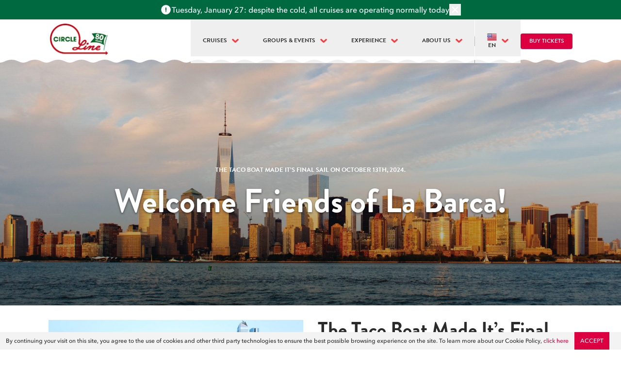

--- FILE ---
content_type: text/html; charset=utf-8
request_url: https://www.circleline.com/labarcacantina
body_size: 37793
content:
<!DOCTYPE html><!--Z1bevF2144LD_5V1l3lWg--><html lang="en" class="__variable_09d81c __variable_f8dc3f scroll-smooth"><head><meta charSet="utf-8"/><meta name="viewport" content="width=device-width, initial-scale=1"/><link rel="preload" href="/_next/static/media/2027f2a6d8fe7489-s.p.woff2" as="font" crossorigin="" type="font/woff2"/><link rel="preload" href="/_next/static/media/5409819dc15e6985-s.p.woff2" as="font" crossorigin="" type="font/woff2"/><link rel="preload" href="/_next/static/media/73fc98a5d2f779ce-s.p.woff2" as="font" crossorigin="" type="font/woff2"/><link rel="preload" href="/_next/static/media/9c8fa98fe8956a6f-s.p.woff2" as="font" crossorigin="" type="font/woff2"/><link rel="preload" href="/_next/static/media/cb79398b549d8021-s.p.woff2" as="font" crossorigin="" type="font/woff2"/><link rel="preload" href="/_next/static/media/e45b4157a6931d42-s.p.woff2" as="font" crossorigin="" type="font/woff2"/><link rel="preload" href="/_next/static/media/ee2f8b79879a865c-s.p.woff2" as="font" crossorigin="" type="font/woff2"/><link rel="stylesheet" href="/_next/static/css/60b191dfcdfed2e4.css" data-precedence="next"/><link rel="stylesheet" href="/_next/static/css/9a74ca626360c153.css" data-precedence="next"/><link rel="preload" as="script" fetchPriority="low" href="/_next/static/chunks/webpack-160dee43df8f636a.js"/><script src="/_next/static/chunks/4bd1b696-409494caf8c83275.js" async=""></script><script src="/_next/static/chunks/255-dc5f45a243dc3a80.js" async=""></script><script src="/_next/static/chunks/main-app-7bf559db4352b42b.js" async=""></script><script src="/_next/static/chunks/795d4814-0b162ce7d47c3c24.js" async=""></script><script src="/_next/static/chunks/9c4e2130-a6460bad1e118ea6.js" async=""></script><script src="/_next/static/chunks/5e22fd23-e873981c829cd216.js" async=""></script><script src="/_next/static/chunks/f97e080b-849051037def8f0d.js" async=""></script><script src="/_next/static/chunks/53c13509-f116a41d4093dc9d.js" async=""></script><script src="/_next/static/chunks/8e1d74a4-5fdcd194dd8936cf.js" async=""></script><script src="/_next/static/chunks/3d47b92a-04c390cca9169cc9.js" async=""></script><script src="/_next/static/chunks/619edb50-1d395c9114121871.js" async=""></script><script src="/_next/static/chunks/818-ff41ab5189ef4cd4.js" async=""></script><script src="/_next/static/chunks/321-d3360000ddcdea33.js" async=""></script><script src="/_next/static/chunks/935-6783a7ac51774024.js" async=""></script><script src="/_next/static/chunks/833-f4373077e18cce16.js" async=""></script><script src="/_next/static/chunks/app/global-error-1b7159f24b528afa.js" async=""></script><script src="/_next/static/chunks/515-0cf5a2956c363509.js" async=""></script><script src="/_next/static/chunks/app/layout-657545dd725628d6.js" async=""></script><script src="/_next/static/chunks/eec3d76d-d6744bce96918a6a.js" async=""></script><script src="/_next/static/chunks/987-ceac247fb47e617b.js" async=""></script><script src="/_next/static/chunks/app/%5B...slug%5D/page-72a2d0ec08f20dfb.js" async=""></script><link rel="preload" href="https://www.googletagmanager.com/gtm.js?id=GTM-WWGT2M" as="script"/><link rel="preload" href="https://js.hsforms.net/forms/v2.js" as="script"/><link rel="preload" href="//d.bablic.com/snippet/5acb724e79e7e50e5f6728a3.js?version=3.9" as="script"/><meta name="next-size-adjust" content=""/><title>La Barca Cantina</title><meta name="description" content="La Barca Cantina"/><meta name="robots" content="index, follow"/><meta name="keywords" content="cruises"/><meta name="keywords" content="nyc"/><link rel="canonical" href="https://www.circleline.com/labarcacantina"/><meta property="og:title" content="La Barca Cantina"/><meta property="og:description" content="La Barca Cantina"/><meta property="og:image" content="https://images.ctfassets.net/kpmk8wktzj4t/5LrKjPVCkjTb7rj6f1xkkk/153d50f3b4d1c097ff2fdf17430e4d59/CL_Hop_Hero.jpg"/><meta property="og:type" content="website"/><meta name="twitter:card" content="summary_large_image"/><meta name="twitter:title" content="La Barca Cantina"/><meta name="twitter:description" content="La Barca Cantina"/><meta name="twitter:image" content="https://images.ctfassets.net/kpmk8wktzj4t/5LrKjPVCkjTb7rj6f1xkkk/153d50f3b4d1c097ff2fdf17430e4d59/CL_Hop_Hero.jpg"/><link rel="icon" href="/favicon.ico" type="image/x-icon" sizes="32x32"/><link rel="icon" href="/favicon.ico"/><script src="/_next/static/chunks/polyfills-42372ed130431b0a.js" noModule=""></script></head><body class="antialiased"><div hidden=""><!--$--><!--/$--></div><div class="fixed inset-0 z-[1000] bg-black/30 transition-opacity duration-300 pointer-events-none opacity-0" aria-hidden="true"></div><dialog id="offer-for-10-off-any-cruise" aria-modal="true" aria-label="Offer for 10% off any cruise" class="fixed inset-0 hide-scrollbar max-h-[90vh] w-fit overflow-y-scroll border-none p-0 outline-transparent cursor-default rounded-2xl bg-background shadow-lg backdrop:cursor-default backdrop:opacity-0 transition-all duration-300 ease-out transition-discrete opacity-0 open:opacity-100 starting:open:opacity-0 translate-y-28 open:translate-y-0 starting:open:translate-y-28"><div class="max-w-96 p-2.5 focus:outline-none"><div class="aspect-video w-full"><img alt="Cruise ship" loading="lazy" width="6016" height="4016" decoding="async" data-nimg="1" class="h-full rounded-xl object-cover" style="color:transparent" srcSet="https://images.ctfassets.net/kpmk8wktzj4t/1KiBddXTALaq4KkgaRKong/05c43a268e970391ee0e0b1ba037e6d4/Lower_Manhattan__All_Cruises_-5.jpg?w=3840&amp;q=75 1x" src="https://images.ctfassets.net/kpmk8wktzj4t/1KiBddXTALaq4KkgaRKong/05c43a268e970391ee0e0b1ba037e6d4/Lower_Manhattan__All_Cruises_-5.jpg?w=3840&amp;q=75"/></div><div class="space-y-3 p-2 text-center"><h2 class="" id="exit-intent-modal-headline">Leaving already?</h2><p class="text-left">Don&#x27;t cruise away without a discount! Subscribe to our newsletter and instantly get a 10% off coupon to use.</p><form class="relative flex flex-col gap-3"><div class="absolute inset-x-0 top-24 z-10 flex items-center justify-center gap-1.5 sm:inset-y-0 pointer-events-none opacity-0"><div class="size-2 animate-bounce rounded-full bg-green-200 delay-100"></div><div class="size-2 animate-bounce rounded-full bg-green-200 delay-200"></div><div class="size-2 animate-bounce rounded-full bg-green-200 delay-300"></div><div class="size-2 animate-bounce rounded-full bg-green-200 delay-400"></div></div><div class="space-y-1"><div class="flex items-center gap-1"><label class="text-sm font-medium leading-none peer-disabled:cursor-not-allowed peer-disabled:opacity-70 relative" for="_R_59bhfb_-form-item">Email <sub class="absolute -right-2.5 top-1/3 text-primary">*</sub></label></div><div class="relative"><input class="flex ring-offset-background file:border-0 file:bg-transparent file:text-sm file:font-medium file:text-foreground placeholder:text-grey-135 focus-visible:outline-none focus-visible:ring-2 focus-visible:ring-ring focus-visible:ring-offset-2 disabled:cursor-not-allowed disabled:opacity-50 md:text-sm transition-colors duration-250 text-base border border-input h-10 w-full px-3 py-2 bg-grey-300 rounded-lg" data-gtm-reference-id="exitIntentEmail" id="_R_59bhfb_-form-item" aria-describedby="_R_59bhfb_-form-item-description" aria-invalid="false" name="email" value=""/></div></div><div class="flex items-center justify-between"><button type="submit" class="uppercase inline-flex items-center justify-center gap-2 whitespace-nowrap rounded-lg transition-colors duration-250 focus-visible:outline-none focus-visible:ring-2 focus-visible:ring-ring focus-visible:ring-offset-2 disabled:pointer-events-none disabled:opacity-50 [&amp;_svg]:pointer-events-none [&amp;_svg]:size-4 [&amp;_svg]:shrink-0 bg-primary !text-primary-foreground hover:bg-primary-dark px-5 py-3 text-xs" disabled="" data-gtm-reference-id="exitIntentSubmit">Submit</button><button type="button" class="uppercase inline-flex items-center justify-center gap-2 whitespace-nowrap rounded-lg transition-colors duration-250 focus-visible:outline-none focus-visible:ring-2 focus-visible:ring-ring focus-visible:ring-offset-2 disabled:pointer-events-none disabled:opacity-50 [&amp;_svg]:pointer-events-none [&amp;_svg]:size-4 [&amp;_svg]:shrink-0 text-primary underline-offset-4 hover:underline h-10 px-4 py-2 text-sm italic max-sm:underline" data-gtm-reference-id="exitIntentClose" aria-controls="offer-for-10-off-any-cruise">No Thanks</button></div></form></div></div></dialog><div class="flex min-h-screen flex-col justify-between"><div><header class="w-full md:hidden"><div class="sticky z-100 w-full bg-background transition-colors duration-200"><div class="content-container grid h-[4.8125rem] grid-cols-3"><div class="flex items-center"><button type="button" class="z-50 grid grid-cols-1 gap-2"><span class="h-[3px] w-8 bg-primary transition-all duration-300 ease-out"></span><span class="h-[3px] w-8 scale-100 bg-primary transition-all duration-300 ease-out"></span><span class="h-[3px] w-8 bg-primary transition-all duration-300 ease-out"></span></button></div><div class="flex items-center justify-center"><a href="/"><img alt="Circleline logo" loading="lazy" width="226" height="131" decoding="async" data-nimg="1" class="h-12 w-auto" style="color:transparent" sizes="5.25rem" srcSet="https://images.ctfassets.net/kpmk8wktzj4t/4A6F0EbeBBtuQt3ixoAp1q/d1ca0728c38f559456dc764e7052cc36/logo-cropped__1_.png?w=16&amp;q=75 16w, https://images.ctfassets.net/kpmk8wktzj4t/4A6F0EbeBBtuQt3ixoAp1q/d1ca0728c38f559456dc764e7052cc36/logo-cropped__1_.png?w=32&amp;q=75 32w, https://images.ctfassets.net/kpmk8wktzj4t/4A6F0EbeBBtuQt3ixoAp1q/d1ca0728c38f559456dc764e7052cc36/logo-cropped__1_.png?w=48&amp;q=75 48w, https://images.ctfassets.net/kpmk8wktzj4t/4A6F0EbeBBtuQt3ixoAp1q/d1ca0728c38f559456dc764e7052cc36/logo-cropped__1_.png?w=64&amp;q=75 64w, https://images.ctfassets.net/kpmk8wktzj4t/4A6F0EbeBBtuQt3ixoAp1q/d1ca0728c38f559456dc764e7052cc36/logo-cropped__1_.png?w=96&amp;q=75 96w, https://images.ctfassets.net/kpmk8wktzj4t/4A6F0EbeBBtuQt3ixoAp1q/d1ca0728c38f559456dc764e7052cc36/logo-cropped__1_.png?w=128&amp;q=75 128w, https://images.ctfassets.net/kpmk8wktzj4t/4A6F0EbeBBtuQt3ixoAp1q/d1ca0728c38f559456dc764e7052cc36/logo-cropped__1_.png?w=256&amp;q=75 256w, https://images.ctfassets.net/kpmk8wktzj4t/4A6F0EbeBBtuQt3ixoAp1q/d1ca0728c38f559456dc764e7052cc36/logo-cropped__1_.png?w=384&amp;q=75 384w, https://images.ctfassets.net/kpmk8wktzj4t/4A6F0EbeBBtuQt3ixoAp1q/d1ca0728c38f559456dc764e7052cc36/logo-cropped__1_.png?w=640&amp;q=75 640w, https://images.ctfassets.net/kpmk8wktzj4t/4A6F0EbeBBtuQt3ixoAp1q/d1ca0728c38f559456dc764e7052cc36/logo-cropped__1_.png?w=750&amp;q=75 750w, https://images.ctfassets.net/kpmk8wktzj4t/4A6F0EbeBBtuQt3ixoAp1q/d1ca0728c38f559456dc764e7052cc36/logo-cropped__1_.png?w=828&amp;q=75 828w, https://images.ctfassets.net/kpmk8wktzj4t/4A6F0EbeBBtuQt3ixoAp1q/d1ca0728c38f559456dc764e7052cc36/logo-cropped__1_.png?w=1080&amp;q=75 1080w, https://images.ctfassets.net/kpmk8wktzj4t/4A6F0EbeBBtuQt3ixoAp1q/d1ca0728c38f559456dc764e7052cc36/logo-cropped__1_.png?w=1200&amp;q=75 1200w, https://images.ctfassets.net/kpmk8wktzj4t/4A6F0EbeBBtuQt3ixoAp1q/d1ca0728c38f559456dc764e7052cc36/logo-cropped__1_.png?w=1920&amp;q=75 1920w, https://images.ctfassets.net/kpmk8wktzj4t/4A6F0EbeBBtuQt3ixoAp1q/d1ca0728c38f559456dc764e7052cc36/logo-cropped__1_.png?w=2048&amp;q=75 2048w, https://images.ctfassets.net/kpmk8wktzj4t/4A6F0EbeBBtuQt3ixoAp1q/d1ca0728c38f559456dc764e7052cc36/logo-cropped__1_.png?w=3840&amp;q=75 3840w" src="https://images.ctfassets.net/kpmk8wktzj4t/4A6F0EbeBBtuQt3ixoAp1q/d1ca0728c38f559456dc764e7052cc36/logo-cropped__1_.png?w=3840&amp;q=75"/></a></div><div class="flex items-center justify-end"><button type="button" class="gap-2 whitespace-nowrap rounded-lg transition-colors duration-250 focus-visible:outline-none focus-visible:ring-2 focus-visible:ring-ring focus-visible:ring-offset-2 disabled:pointer-events-none disabled:opacity-50 [&amp;_svg]:pointer-events-none [&amp;_svg]:size-4 [&amp;_svg]:shrink-0 bg-primary !text-primary-foreground hover:bg-primary-dark px-4 !h-auto !px-[1.125rem] py-1.5 pt-2 !font-normal font-brandon font-semibold uppercase text-[0.778rem] text-white hover:text-white md:text-foreground md:hover:text-foreground flex h-full items-center justify-center md:px-[1.5625rem]" data-gtm-reference-id="headerCta">Buy Tickets</button></div></div></div></header><div class="hidden md:block"></div><header class="sticky top-0 z-100 w-[calc(100%-var(--removed-body-scroll-bar-size,0px))]"><div class="hidden bg-background md:block relative"><div class="content-container relative flex items-center justify-between"><a class="self-end" href="/"><img alt="Circleline logo" loading="lazy" width="226" height="131" decoding="async" data-nimg="1" class="h-[4.5rem] w-auto" style="color:transparent" sizes="7rem" srcSet="https://images.ctfassets.net/kpmk8wktzj4t/4A6F0EbeBBtuQt3ixoAp1q/d1ca0728c38f559456dc764e7052cc36/logo-cropped__1_.png?w=16&amp;q=75 16w, https://images.ctfassets.net/kpmk8wktzj4t/4A6F0EbeBBtuQt3ixoAp1q/d1ca0728c38f559456dc764e7052cc36/logo-cropped__1_.png?w=32&amp;q=75 32w, https://images.ctfassets.net/kpmk8wktzj4t/4A6F0EbeBBtuQt3ixoAp1q/d1ca0728c38f559456dc764e7052cc36/logo-cropped__1_.png?w=48&amp;q=75 48w, https://images.ctfassets.net/kpmk8wktzj4t/4A6F0EbeBBtuQt3ixoAp1q/d1ca0728c38f559456dc764e7052cc36/logo-cropped__1_.png?w=64&amp;q=75 64w, https://images.ctfassets.net/kpmk8wktzj4t/4A6F0EbeBBtuQt3ixoAp1q/d1ca0728c38f559456dc764e7052cc36/logo-cropped__1_.png?w=96&amp;q=75 96w, https://images.ctfassets.net/kpmk8wktzj4t/4A6F0EbeBBtuQt3ixoAp1q/d1ca0728c38f559456dc764e7052cc36/logo-cropped__1_.png?w=128&amp;q=75 128w, https://images.ctfassets.net/kpmk8wktzj4t/4A6F0EbeBBtuQt3ixoAp1q/d1ca0728c38f559456dc764e7052cc36/logo-cropped__1_.png?w=256&amp;q=75 256w, https://images.ctfassets.net/kpmk8wktzj4t/4A6F0EbeBBtuQt3ixoAp1q/d1ca0728c38f559456dc764e7052cc36/logo-cropped__1_.png?w=384&amp;q=75 384w, https://images.ctfassets.net/kpmk8wktzj4t/4A6F0EbeBBtuQt3ixoAp1q/d1ca0728c38f559456dc764e7052cc36/logo-cropped__1_.png?w=640&amp;q=75 640w, https://images.ctfassets.net/kpmk8wktzj4t/4A6F0EbeBBtuQt3ixoAp1q/d1ca0728c38f559456dc764e7052cc36/logo-cropped__1_.png?w=750&amp;q=75 750w, https://images.ctfassets.net/kpmk8wktzj4t/4A6F0EbeBBtuQt3ixoAp1q/d1ca0728c38f559456dc764e7052cc36/logo-cropped__1_.png?w=828&amp;q=75 828w, https://images.ctfassets.net/kpmk8wktzj4t/4A6F0EbeBBtuQt3ixoAp1q/d1ca0728c38f559456dc764e7052cc36/logo-cropped__1_.png?w=1080&amp;q=75 1080w, https://images.ctfassets.net/kpmk8wktzj4t/4A6F0EbeBBtuQt3ixoAp1q/d1ca0728c38f559456dc764e7052cc36/logo-cropped__1_.png?w=1200&amp;q=75 1200w, https://images.ctfassets.net/kpmk8wktzj4t/4A6F0EbeBBtuQt3ixoAp1q/d1ca0728c38f559456dc764e7052cc36/logo-cropped__1_.png?w=1920&amp;q=75 1920w, https://images.ctfassets.net/kpmk8wktzj4t/4A6F0EbeBBtuQt3ixoAp1q/d1ca0728c38f559456dc764e7052cc36/logo-cropped__1_.png?w=2048&amp;q=75 2048w, https://images.ctfassets.net/kpmk8wktzj4t/4A6F0EbeBBtuQt3ixoAp1q/d1ca0728c38f559456dc764e7052cc36/logo-cropped__1_.png?w=3840&amp;q=75 3840w" src="https://images.ctfassets.net/kpmk8wktzj4t/4A6F0EbeBBtuQt3ixoAp1q/d1ca0728c38f559456dc764e7052cc36/logo-cropped__1_.png?w=3840&amp;q=75"/></a><nav aria-label="Main" data-orientation="horizontal" dir="ltr" class="relative flex size-full flex-1 justify-center overflow-y-auto px-[3.125rem] py-[6.25rem] md:h-auto md:max-w-max md:items-center md:overflow-y-visible md:p-0 mb-[-0.8125rem]"><div style="position:relative"><ul data-orientation="horizontal" class="group flex size-full list-none flex-col items-center justify-center md:h-[5.625rem] md:w-auto md:flex-1 md:flex-row" dir="ltr"><li class="p-[1.5625rem] max-md:list-none md:h-full md:p-0" data-gtm-reference-id="headerNavItem"><button id="radix-_R_amlpfb_-trigger-radix-_R_5qmlpfb_" data-state="closed" aria-expanded="false" aria-controls="radix-_R_amlpfb_-content-radix-_R_5qmlpfb_" class="font-brandon font-semibold uppercase text-[0.778rem] text-white hover:text-white md:text-foreground md:hover:text-foreground flex h-full items-center justify-center md:px-[1.5625rem] group" data-radix-collection-item="">Cruises<img alt="caret icon" loading="lazy" width="12" height="7" decoding="async" data-nimg="1" class="rotate-0 size-3.5 mb-[0.1875rem] ml-2.5 transition duration-250 group-data-[state=open]:-rotate-180" style="color:transparent" src="/_next/static/media/caret-down.3c0ff694.svg"/></button><div id="radix-_R_amlpfb_-content-radix-_R_5qmlpfb_" aria-labelledby="radix-_R_amlpfb_-trigger-radix-_R_5qmlpfb_" data-orientation="horizontal" data-state="closed" class="group absolute top-14 -z-10 overflow-hidden rounded-lg bg-popover pt-6 text-popover-foreground opacity-0 transition-opacity duration-100 ease-in data-[state=open]:opacity-100" style="pointer-events:none" dir="ltr"><div class="max-h-0 transition-all duration-250 ease-in group-data-[state=open]:max-h-screen"><ul><li><a class=" font-brandon font-semibold uppercase text-[0.778rem] text-white hover:text-white md:text-foreground md:hover:text-foreground flex h-full items-center justify-center md:px-[1.5625rem] !justify-start py-[0.6875rem] text-white md:text-foreground" data-gtm-reference-id="headerNavItemLink" href="/nyc-sightseeing-cruises">All Cruises</a></li><li><a class=" font-brandon font-semibold uppercase text-[0.778rem] text-white hover:text-white md:text-foreground md:hover:text-foreground flex h-full items-center justify-center md:px-[1.5625rem] !justify-start py-[0.6875rem] text-white md:text-foreground" data-gtm-reference-id="headerNavItemLink" href="/sightseeing-cruises/best-of-nyc">Best of NYC | Full-Island Tour</a></li><li><a class=" font-brandon font-semibold uppercase text-[0.778rem] text-white hover:text-white md:text-foreground md:hover:text-foreground flex h-full items-center justify-center md:px-[1.5625rem] !justify-start py-[0.6875rem] text-white md:text-foreground" data-gtm-reference-id="headerNavItemLink" href="/sightseeing-cruises/landmarks">Landmarks | Half-Island Tour</a></li><li><a class=" font-brandon font-semibold uppercase text-[0.778rem] text-white hover:text-white md:text-foreground md:hover:text-foreground flex h-full items-center justify-center md:px-[1.5625rem] !justify-start py-[0.6875rem] text-white md:text-foreground" data-gtm-reference-id="headerNavItemLink" href="/sightseeing-cruises/statue-of-liberty/liberty-cruise">Liberty Midtown | Midtown to Statue</a></li><li><a class=" font-brandon font-semibold uppercase text-[0.778rem] text-white hover:text-white md:text-foreground md:hover:text-foreground flex h-full items-center justify-center md:px-[1.5625rem] !justify-start py-[0.6875rem] text-white md:text-foreground" data-gtm-reference-id="headerNavItemLink" href="/sightseeing-cruises/harbor-lights">Harbor Lights | Night</a></li><li><a class=" font-brandon font-semibold uppercase text-[0.778rem] text-white hover:text-white md:text-foreground md:hover:text-foreground flex h-full items-center justify-center md:px-[1.5625rem] !justify-start py-[0.6875rem] text-white md:text-foreground" data-gtm-reference-id="headerNavItemLink" href="/sightseeing-cruises/liberty-super-express-cruise">Liberty Super Express | Downtown to Statue</a></li><li><a class=" font-brandon font-semibold uppercase text-[0.778rem] text-white hover:text-white md:text-foreground md:hover:text-foreground flex h-full items-center justify-center md:px-[1.5625rem] !justify-start py-[0.6875rem] text-white md:text-foreground" data-gtm-reference-id="headerNavItemLink" href="/sightseeing-cruises/statue-of-liberty/downtown-statue-at-sunset">Statue at Sunset | Downtown Sunset</a></li><li><a class=" font-brandon font-semibold uppercase text-[0.778rem] text-white hover:text-white md:text-foreground md:hover:text-foreground flex h-full items-center justify-center md:px-[1.5625rem] !justify-start py-[0.6875rem] text-white md:text-foreground" data-gtm-reference-id="headerNavItemLink" href="/sightseeing-cruises/events/july-4th-fireworks-cruise">July 4th Fireworks | America&#x27;s 250th</a></li></ul></div></div></li><li class="p-[1.5625rem] max-md:list-none md:h-full md:p-0" data-gtm-reference-id="headerNavItem"><button id="radix-_R_amlpfb_-trigger-radix-_R_9qmlpfb_" data-state="closed" aria-expanded="false" aria-controls="radix-_R_amlpfb_-content-radix-_R_9qmlpfb_" class="font-brandon font-semibold uppercase text-[0.778rem] text-white hover:text-white md:text-foreground md:hover:text-foreground flex h-full items-center justify-center md:px-[1.5625rem] group" data-radix-collection-item="">Groups &amp; Events<img alt="caret icon" loading="lazy" width="12" height="7" decoding="async" data-nimg="1" class="rotate-0 size-3.5 mb-[0.1875rem] ml-2.5 transition duration-250 group-data-[state=open]:-rotate-180" style="color:transparent" src="/_next/static/media/caret-down.3c0ff694.svg"/></button><div id="radix-_R_amlpfb_-content-radix-_R_9qmlpfb_" aria-labelledby="radix-_R_amlpfb_-trigger-radix-_R_9qmlpfb_" data-orientation="horizontal" data-state="closed" class="group absolute top-14 -z-10 overflow-hidden rounded-lg bg-popover pt-6 text-popover-foreground opacity-0 transition-opacity duration-100 ease-in data-[state=open]:opacity-100" style="pointer-events:none" dir="ltr"><div class="max-h-0 transition-all duration-250 ease-in group-data-[state=open]:max-h-screen"><ul><li><a class=" font-brandon font-semibold uppercase text-[0.778rem] text-white hover:text-white md:text-foreground md:hover:text-foreground flex h-full items-center justify-center md:px-[1.5625rem] !justify-start py-[0.6875rem] text-white md:text-foreground" data-gtm-reference-id="headerNavItemLink" href="/groups-schools-tours">Groups / Parties / Field Trips</a></li><li><a class=" font-brandon font-semibold uppercase text-[0.778rem] text-white hover:text-white md:text-foreground md:hover:text-foreground flex h-full items-center justify-center md:px-[1.5625rem] !justify-start py-[0.6875rem] text-white md:text-foreground" data-gtm-reference-id="headerNavItemLink" href="/private-events-charters">Private Boat Rentals</a></li></ul></div></div></li><li class="p-[1.5625rem] max-md:list-none md:h-full md:p-0" data-gtm-reference-id="headerNavItem"><button id="radix-_R_amlpfb_-trigger-radix-_R_dqmlpfb_" data-state="closed" aria-expanded="false" aria-controls="radix-_R_amlpfb_-content-radix-_R_dqmlpfb_" class="font-brandon font-semibold uppercase text-[0.778rem] text-white hover:text-white md:text-foreground md:hover:text-foreground flex h-full items-center justify-center md:px-[1.5625rem] group" data-radix-collection-item="">Experience<img alt="caret icon" loading="lazy" width="12" height="7" decoding="async" data-nimg="1" class="rotate-0 size-3.5 mb-[0.1875rem] ml-2.5 transition duration-250 group-data-[state=open]:-rotate-180" style="color:transparent" src="/_next/static/media/caret-down.3c0ff694.svg"/></button><div id="radix-_R_amlpfb_-content-radix-_R_dqmlpfb_" aria-labelledby="radix-_R_amlpfb_-trigger-radix-_R_dqmlpfb_" data-orientation="horizontal" data-state="closed" class="group absolute top-14 -z-10 overflow-hidden rounded-lg bg-popover pt-6 text-popover-foreground opacity-0 transition-opacity duration-100 ease-in data-[state=open]:opacity-100" style="pointer-events:none" dir="ltr"><div class="max-h-0 transition-all duration-250 ease-in group-data-[state=open]:max-h-screen"><ul><li><a class=" font-brandon font-semibold uppercase text-[0.778rem] text-white hover:text-white md:text-foreground md:hover:text-foreground flex h-full items-center justify-center md:px-[1.5625rem] !justify-start py-[0.6875rem] text-white md:text-foreground" data-gtm-reference-id="headerNavItemLink" href="/experience">Why Circle Line</a></li><li><a class=" font-brandon font-semibold uppercase text-[0.778rem] text-white hover:text-white md:text-foreground md:hover:text-foreground flex h-full items-center justify-center md:px-[1.5625rem] !justify-start py-[0.6875rem] text-white md:text-foreground" data-gtm-reference-id="headerNavItemLink" href="/about/our-boats">Our Boats</a></li><li><a class=" font-brandon font-semibold uppercase text-[0.778rem] text-white hover:text-white md:text-foreground md:hover:text-foreground flex h-full items-center justify-center md:px-[1.5625rem] !justify-start py-[0.6875rem] text-white md:text-foreground" data-gtm-reference-id="headerNavItemLink" href="/about/our-tour-guides">Meet Our Tour Guides</a></li><li><a class=" font-brandon font-semibold uppercase text-[0.778rem] text-white hover:text-white md:text-foreground md:hover:text-foreground flex h-full items-center justify-center md:px-[1.5625rem] !justify-start py-[0.6875rem] text-white md:text-foreground" data-gtm-reference-id="headerNavItemLink" href="/captains">Meet Our Captains</a></li><li><a class=" font-brandon font-semibold uppercase text-[0.778rem] text-white hover:text-white md:text-foreground md:hover:text-foreground flex h-full items-center justify-center md:px-[1.5625rem] !justify-start py-[0.6875rem] text-white md:text-foreground" data-gtm-reference-id="headerNavItemLink" href="/about/menu">Our Menu</a></li><li><a class=" font-brandon font-semibold uppercase text-[0.778rem] text-white hover:text-white md:text-foreground md:hover:text-foreground flex h-full items-center justify-center md:px-[1.5625rem] !justify-start py-[0.6875rem] text-white md:text-foreground" data-gtm-reference-id="headerNavItemLink" href="/app">Translation App</a></li><li><a class=" font-brandon font-semibold uppercase text-[0.778rem] text-white hover:text-white md:text-foreground md:hover:text-foreground flex h-full items-center justify-center md:px-[1.5625rem] !justify-start py-[0.6875rem] text-white md:text-foreground" data-gtm-reference-id="headerNavItemLink" href="/about/livecam">Live NYC Cam</a></li></ul></div></div></li><li class="p-[1.5625rem] max-md:list-none md:h-full md:p-0" data-gtm-reference-id="headerNavItem"><button id="radix-_R_amlpfb_-trigger-radix-_R_hqmlpfb_" data-state="closed" aria-expanded="false" aria-controls="radix-_R_amlpfb_-content-radix-_R_hqmlpfb_" class="font-brandon font-semibold uppercase text-[0.778rem] text-white hover:text-white md:text-foreground md:hover:text-foreground flex h-full items-center justify-center md:px-[1.5625rem] group" data-radix-collection-item="">About Us<img alt="caret icon" loading="lazy" width="12" height="7" decoding="async" data-nimg="1" class="rotate-0 size-3.5 mb-[0.1875rem] ml-2.5 transition duration-250 group-data-[state=open]:-rotate-180" style="color:transparent" src="/_next/static/media/caret-down.3c0ff694.svg"/></button><div id="radix-_R_amlpfb_-content-radix-_R_hqmlpfb_" aria-labelledby="radix-_R_amlpfb_-trigger-radix-_R_hqmlpfb_" data-orientation="horizontal" data-state="closed" class="group absolute top-14 -z-10 overflow-hidden rounded-lg bg-popover pt-6 text-popover-foreground opacity-0 transition-opacity duration-100 ease-in data-[state=open]:opacity-100" style="pointer-events:none" dir="ltr"><div class="max-h-0 transition-all duration-250 ease-in group-data-[state=open]:max-h-screen"><ul><li><a class=" font-brandon font-semibold uppercase text-[0.778rem] text-white hover:text-white md:text-foreground md:hover:text-foreground flex h-full items-center justify-center md:px-[1.5625rem] !justify-start py-[0.6875rem] text-white md:text-foreground" data-gtm-reference-id="headerNavItemLink" href="/deals-combos-passes">Deals &amp; Passes</a></li><li><a class=" font-brandon font-semibold uppercase text-[0.778rem] text-white hover:text-white md:text-foreground md:hover:text-foreground flex h-full items-center justify-center md:px-[1.5625rem] !justify-start py-[0.6875rem] text-white md:text-foreground" data-gtm-reference-id="headerNavItemLink" href="/circle-line-citypass">Save with CityPASS®</a></li><li><a class=" font-brandon font-semibold uppercase text-[0.778rem] text-white hover:text-white md:text-foreground md:hover:text-foreground flex h-full items-center justify-center md:px-[1.5625rem] !justify-start py-[0.6875rem] text-white md:text-foreground" data-gtm-reference-id="headerNavItemLink" href="/about/history">Our Story</a></li><li><a class=" font-brandon font-semibold uppercase text-[0.778rem] text-white hover:text-white md:text-foreground md:hover:text-foreground flex h-full items-center justify-center md:px-[1.5625rem] !justify-start py-[0.6875rem] text-white md:text-foreground" data-gtm-reference-id="headerNavItemLink" href="/press">Our Press</a></li><li><a class=" font-brandon font-semibold uppercase text-[0.778rem] text-white hover:text-white md:text-foreground md:hover:text-foreground flex h-full items-center justify-center md:px-[1.5625rem] !justify-start py-[0.6875rem] text-white md:text-foreground" data-gtm-reference-id="headerNavItemLink" href="/about/things-to-do-in-nyc">Plan Your Visit to NYC</a></li><li><a class=" font-brandon font-semibold uppercase text-[0.778rem] text-white hover:text-white md:text-foreground md:hover:text-foreground flex h-full items-center justify-center md:px-[1.5625rem] !justify-start py-[0.6875rem] text-white md:text-foreground" data-gtm-reference-id="headerNavItemLink" href="/about/influencer-program">Influencer Program</a></li><li><a class=" font-brandon font-semibold uppercase text-[0.778rem] text-white hover:text-white md:text-foreground md:hover:text-foreground flex h-full items-center justify-center md:px-[1.5625rem] !justify-start py-[0.6875rem] text-white md:text-foreground" data-gtm-reference-id="headerNavItemLink" href="/about/customer-service">Customer Service FAQs</a></li><li><a class=" font-brandon font-semibold uppercase text-[0.778rem] text-white hover:text-white md:text-foreground md:hover:text-foreground flex h-full items-center justify-center md:px-[1.5625rem] !justify-start py-[0.6875rem] text-white md:text-foreground" data-gtm-reference-id="headerNavItemLink" href="/about/contact-us">Contact Us</a></li></ul></div></div></li><li><div class="flex items-center justify-end"><button type="button" class="gap-2 whitespace-nowrap rounded-lg transition-colors duration-250 focus-visible:outline-none focus-visible:ring-2 focus-visible:ring-ring focus-visible:ring-offset-2 disabled:pointer-events-none disabled:opacity-50 [&amp;_svg]:pointer-events-none [&amp;_svg]:size-4 [&amp;_svg]:shrink-0 bg-primary !text-primary-foreground hover:bg-primary-dark px-4 !h-auto !px-[1.125rem] py-1.5 pt-2 !font-normal font-brandon font-semibold uppercase text-[0.778rem] text-white hover:text-white md:text-foreground md:hover:text-foreground flex h-full items-center justify-center md:px-[1.5625rem]" data-gtm-reference-id="headerCta">Buy Tickets</button></div></li></ul></div></nav></div><div class="bg-wave-white-bottom  absolute h-[0.8125rem] bg-contain w-full bg-repeat-x bottom-[-12px]"></div></div></header><main><section data-contentful-field-id="HeroSlide" data-contentful-entry-id="7oHCzeJnUl1gV6qTEGTrSY"><div class="relative flex w-full items-center text-background h-[32rem] py-5"><img alt="New York City skyline, view of Downtown Manhattan" loading="lazy" width="8250" height="2667" decoding="async" data-nimg="1" class="absolute inset-0 size-full object-cover" style="color:transparent" srcSet="https://images.ctfassets.net/kpmk8wktzj4t/5LrKjPVCkjTb7rj6f1xkkk/153d50f3b4d1c097ff2fdf17430e4d59/CL_Hop_Hero.jpg?w=3840&amp;q=75 1x" src="https://images.ctfassets.net/kpmk8wktzj4t/5LrKjPVCkjTb7rj6f1xkkk/153d50f3b4d1c097ff2fdf17430e4d59/CL_Hop_Hero.jpg?w=3840&amp;q=75"/><div class="absolute inset-0 size-full bg-gradient-to-t from-black/40 to-black/0"></div><div class="content-container z-10 py-5 text-center sm:mt-20"><p class="eyebrow-style text-background">The Taco Boat Made It’s Final Sail on October 13th, 2024.﻿</p><h1 class="mb-[0.2em] mt-5 drop-shadow-text text-[3rem] sm:text-[3.6667rem] xl:text-[4.333rem]">Welcome Friends of La Barca!</h1><div class="flex flex-col items-center"></div></div></div></section><section data-contentful-field-id="ContentTypeRichText" data-contentful-entry-id="29UFQlb6pOHHNVncEEv4fE"><div class=""><div class="content-container content-spacer space-y-3"><div class="grid grid-cols-1 gap-gutter sm:grid-cols-2"><div class="w-full"><div class="rich-text"><h2>The Taco Boat Made It’s Final Sail on October 13th, 2024.</h2><p>After many years of serving our loyal guests, we have made the difficult decision to permanently close <b>La Barca Cantina</b>. We are deeply grateful for the support and memories shared over the years.</p><p>Thank you for helping us share thousands of tacos, margaritas, and unforgettable sunsets over the last four years!</p></div></div><div class="order-first"><div class="mt-0 w-full relative content-container content-spacer" role="region" aria-roledescription="carousel"><div class="overflow-hidden"><div class="flex ml-0 aspect-video"><div role="group" aria-roledescription="slide" class="min-w-0 shrink-0 grow-0 basis-full pl-0"><div class="relative size-full"><img alt="" loading="lazy" width="5760" height="3240" decoding="async" data-nimg="1" class="size-full object-cover" style="color:transparent" srcSet="https://images.ctfassets.net/kpmk8wktzj4t/5SX0LfdcH8VwuT6lXVd2k2/77be5af0260ce3bb81ac4c790a4213d9/11.jpg?w=3840&amp;q=75 1x" src="https://images.ctfassets.net/kpmk8wktzj4t/5SX0LfdcH8VwuT6lXVd2k2/77be5af0260ce3bb81ac4c790a4213d9/11.jpg?w=3840&amp;q=75"/></div></div><div role="group" aria-roledescription="slide" class="min-w-0 shrink-0 grow-0 basis-full pl-0"><div class="relative size-full"><img alt="" loading="lazy" width="1788" height="1031" decoding="async" data-nimg="1" class="size-full object-cover" style="color:transparent" srcSet="https://images.ctfassets.net/kpmk8wktzj4t/3bZMIwHxJsk07HntBTcHZ4/9fa40dfb6b4207bd4386a2902e0d6204/LBC_CityMap_Page.jpg?w=1920&amp;q=75 1x, https://images.ctfassets.net/kpmk8wktzj4t/3bZMIwHxJsk07HntBTcHZ4/9fa40dfb6b4207bd4386a2902e0d6204/LBC_CityMap_Page.jpg?w=3840&amp;q=75 2x" src="https://images.ctfassets.net/kpmk8wktzj4t/3bZMIwHxJsk07HntBTcHZ4/9fa40dfb6b4207bd4386a2902e0d6204/LBC_CityMap_Page.jpg?w=3840&amp;q=75"/></div></div><div role="group" aria-roledescription="slide" class="min-w-0 shrink-0 grow-0 basis-full pl-0"><div class="relative size-full"><img alt="" loading="lazy" width="2048" height="1365" decoding="async" data-nimg="1" class="size-full object-cover" style="color:transparent" srcSet="https://images.ctfassets.net/kpmk8wktzj4t/69jWsfMNtGZf08o8hcSC9i/39d3a46166386aeed368086aab017c42/PJA01097.jpg?w=2048&amp;q=75 1x, https://images.ctfassets.net/kpmk8wktzj4t/69jWsfMNtGZf08o8hcSC9i/39d3a46166386aeed368086aab017c42/PJA01097.jpg?w=3840&amp;q=75 2x" src="https://images.ctfassets.net/kpmk8wktzj4t/69jWsfMNtGZf08o8hcSC9i/39d3a46166386aeed368086aab017c42/PJA01097.jpg?w=3840&amp;q=75"/></div></div></div></div><div class="hide-scrollbar relative mt-2 h-20 overflow-x-auto"><div class="absolute inset-y-0 left-0 flex gap-2"><button type="button" class="aspect-video h-full"><img alt="" loading="lazy" width="5760" height="3240" decoding="async" data-nimg="1" class="size-full object-cover" style="color:transparent" srcSet="https://images.ctfassets.net/kpmk8wktzj4t/5SX0LfdcH8VwuT6lXVd2k2/77be5af0260ce3bb81ac4c790a4213d9/11.jpg?w=3840&amp;q=75 1x" src="https://images.ctfassets.net/kpmk8wktzj4t/5SX0LfdcH8VwuT6lXVd2k2/77be5af0260ce3bb81ac4c790a4213d9/11.jpg?w=3840&amp;q=75"/></button><button type="button" class="aspect-video h-full"><img alt="" loading="lazy" width="1788" height="1031" decoding="async" data-nimg="1" class="size-full object-cover" style="color:transparent" srcSet="https://images.ctfassets.net/kpmk8wktzj4t/3bZMIwHxJsk07HntBTcHZ4/9fa40dfb6b4207bd4386a2902e0d6204/LBC_CityMap_Page.jpg?w=1920&amp;q=75 1x, https://images.ctfassets.net/kpmk8wktzj4t/3bZMIwHxJsk07HntBTcHZ4/9fa40dfb6b4207bd4386a2902e0d6204/LBC_CityMap_Page.jpg?w=3840&amp;q=75 2x" src="https://images.ctfassets.net/kpmk8wktzj4t/3bZMIwHxJsk07HntBTcHZ4/9fa40dfb6b4207bd4386a2902e0d6204/LBC_CityMap_Page.jpg?w=3840&amp;q=75"/></button><button type="button" class="aspect-video h-full"><img alt="" loading="lazy" width="2048" height="1365" decoding="async" data-nimg="1" class="size-full object-cover" style="color:transparent" srcSet="https://images.ctfassets.net/kpmk8wktzj4t/69jWsfMNtGZf08o8hcSC9i/39d3a46166386aeed368086aab017c42/PJA01097.jpg?w=2048&amp;q=75 1x, https://images.ctfassets.net/kpmk8wktzj4t/69jWsfMNtGZf08o8hcSC9i/39d3a46166386aeed368086aab017c42/PJA01097.jpg?w=3840&amp;q=75 2x" src="https://images.ctfassets.net/kpmk8wktzj4t/69jWsfMNtGZf08o8hcSC9i/39d3a46166386aeed368086aab017c42/PJA01097.jpg?w=3840&amp;q=75"/></button></div></div><button type="button" class="items-center justify-center gap-2 whitespace-nowrap rounded-lg transition-colors duration-250 focus-visible:outline-none focus-visible:ring-2 focus-visible:ring-ring focus-visible:ring-offset-2 disabled:pointer-events-none disabled:opacity-50 [&amp;_svg]:pointer-events-none [&amp;_svg]:size-4 [&amp;_svg]:shrink-0 normal-case text-grey-200 !p-0 group absolute size-[3.75rem] !rounded-full border-0 p-0 opacity-75 hover:bg-background hover:opacity-100 hidden shadow-none left-2 top-1/2 !size-10 -translate-y-14 max-sm:hidden" disabled=""><svg stroke="currentColor" fill="currentColor" stroke-width="0" viewBox="0 0 320 512" class="!size-3/4 text-background group-hover:text-grey-200" height="1em" width="1em" xmlns="http://www.w3.org/2000/svg"><path d="M34.52 239.03L228.87 44.69c9.37-9.37 24.57-9.37 33.94 0l22.67 22.67c9.36 9.36 9.37 24.52.04 33.9L131.49 256l154.02 154.75c9.34 9.38 9.32 24.54-.04 33.9l-22.67 22.67c-9.37 9.37-24.57 9.37-33.94 0L34.52 272.97c-9.37-9.37-9.37-24.57 0-33.94z"></path></svg><span class="sr-only">Previous slide</span></button><button type="button" class="items-center justify-center gap-2 whitespace-nowrap rounded-lg transition-colors duration-250 focus-visible:outline-none focus-visible:ring-2 focus-visible:ring-ring focus-visible:ring-offset-2 disabled:pointer-events-none disabled:opacity-50 [&amp;_svg]:pointer-events-none [&amp;_svg]:size-4 [&amp;_svg]:shrink-0 normal-case text-grey-200 !p-0 group absolute size-[3.75rem] !rounded-full border-0 p-0 opacity-75 hover:bg-background hover:opacity-100 hidden shadow-none right-2 top-1/2 !size-10 -translate-y-14 max-sm:hidden" disabled=""><svg stroke="currentColor" fill="currentColor" stroke-width="0" viewBox="0 0 320 512" class="!size-3/4 text-background group-hover:text-grey-200" height="1em" width="1em" xmlns="http://www.w3.org/2000/svg"><path d="M285.476 272.971L91.132 467.314c-9.373 9.373-24.569 9.373-33.941 0l-22.667-22.667c-9.357-9.357-9.375-24.522-.04-33.901L188.505 256 34.484 101.255c-9.335-9.379-9.317-24.544.04-33.901l22.667-22.667c9.373-9.373 24.569-9.373 33.941 0L285.475 239.03c9.373 9.372 9.373 24.568.001 33.941z"></path></svg><span class="sr-only">Next slide</span></button></div></div></div></div></div></section><section data-contentful-field-id="VerticalSpacer" data-contentful-entry-id="6JTwLgfh8jtP7ctx5oQIJr"><div class="content-container content-spacer" style="margin-top:0px;margin-bottom:0px"><svg x="0px" y="0px" viewBox="0 0 500 20" enable-background="new 0 0 500 20" xml:space="preserve" preserveAspectRatio="xMidYMid meet"><path fill="none" stroke="rgb(var(--primary))" stroke-width="3" stroke-miterlimit="10" stroke-linecap="round" d="M3.5,9.5c0,0,5-5,12-5c11,0,12,12,24,12s12-12,25-12c11,0,12,12,24,12s12-12,25-12c11,0,12,12,24,12s12-12,25-12c11,0,12,12,24,12s12-12,25-12c11,0,12,12,24,12s12-12,25-12c11,0,12,12,24,12s12-12,25-12c11,0,12,12,24,12s12-12,25-12c11,0,12,12,24,12s12-12,25-12c11,0,12,12,24,12s12-12,25-12c11,0,12,12,24,12c8.396,0,10.917-5.874,16.127-9.403"></path></svg></div></section><section data-contentful-field-id="ContentTypeRichText" data-contentful-entry-id="1CjQtyuCfllthAlnGhZAqt" id="local-discounts-lbc"><div class=""><div class="content-container content-spacer space-y-3"><div class=""><div class="w-full sm:w-[calc(66.6%-10px)]"><div class="rich-text"><h2>MISSING THE NYC SKYLINE?</h2><h3>$20 Cruises Every Tuesday for Tri-State Locals!</h3><p>Enjoy a cruise for just $20 every Tuesday. Show your NY, NJ or CT ID or proof of residency in the NYC Metropolitan area at our box office to claim this deal. Valid on Tuesdays only!</p><p><a target="_self" href="/deals-combos-passes#Discounts">Learn more about our discounts</a></p></div></div></div></div></div></section><section data-contentful-field-id="VerticalSpacer" data-contentful-entry-id="6JTwLgfh8jtP7ctx5oQIJr"><div class="content-container content-spacer" style="margin-top:0px;margin-bottom:0px"><svg x="0px" y="0px" viewBox="0 0 500 20" enable-background="new 0 0 500 20" xml:space="preserve" preserveAspectRatio="xMidYMid meet"><path fill="none" stroke="rgb(var(--primary))" stroke-width="3" stroke-miterlimit="10" stroke-linecap="round" d="M3.5,9.5c0,0,5-5,12-5c11,0,12,12,24,12s12-12,25-12c11,0,12,12,24,12s12-12,25-12c11,0,12,12,24,12s12-12,25-12c11,0,12,12,24,12s12-12,25-12c11,0,12,12,24,12s12-12,25-12c11,0,12,12,24,12s12-12,25-12c11,0,12,12,24,12s12-12,25-12c11,0,12,12,24,12s12-12,25-12c11,0,12,12,24,12s12-12,25-12c11,0,12,12,24,12c8.396,0,10.917-5.874,16.127-9.403"></path></svg></div></section><section data-contentful-field-id="CardGrid" data-contentful-entry-id="1BqmS8lxRyoHZHFRxSK3BN"><div class="content-spacer overflow-hidden"><div class="content-container"><h2 class="mb-[0.533rem] mt-[0.9375rem] text-[1.61rem] leading-[1.2] md:text-[2.11rem] xl:text-[2.556rem]">Cruises that locals love!</h2></div><div class="relative w-full" role="region" aria-roledescription="carousel"><div class="content-container"><div class="overflow-visible"><div class="flex ml-[-1.875rem]"><div role="group" aria-roledescription="slide" class="min-w-0 shrink-0 grow-0 pl-[1.875rem] h-full transition-opacity duration-250 ease-linear opacity-50 basis-[45%] sm:basis-1/3"><a class="text-foreground hover:text-foreground" target="_self" aria-label="Harbor Lights | Evening Cruises" href="/sightseeing-cruises/harbor-lights"><div class="flex h-full flex-col"><img alt="Harbor Lights | Evening Cruises" loading="lazy" width="4800" height="2667" decoding="async" data-nimg="1" class="h-[7.375rem] w-full rounded-lg object-cover xs:h-[8.75rem] md:h-[9.688rem] lg:h-[11.563rem]" style="color:transparent" srcSet="https://images.ctfassets.net/kpmk8wktzj4t/2ELfdryRWFS3M9aGvvgaDJ/0ae181575752115410601c003be48f9a/Circle_Line_Cruises_Harbor_Lights_Blue_Hour.jpg?w=3840&amp;q=75 1x" src="https://images.ctfassets.net/kpmk8wktzj4t/2ELfdryRWFS3M9aGvvgaDJ/0ae181575752115410601c003be48f9a/Circle_Line_Cruises_Harbor_Lights_Blue_Hour.jpg?w=3840&amp;q=75"/><h3 class="mb-[0.2rem] mt-4 text-[1.056rem] leading-[1.2] sm:mb-[0.2rem]">Harbor Lights | Evening Cruises</h3><p class="text-[0.8333rem] sm:text-[0.889rem]">See the most beautiful view in the world - the NYC skyline. As darkness grows, the City lights emerge, revealing the most spectacular sparkling skyline. (2Hrs)</p></div></a></div><div role="group" aria-roledescription="slide" class="min-w-0 shrink-0 grow-0 pl-[1.875rem] h-full transition-opacity duration-250 ease-linear opacity-50 basis-[45%] sm:basis-1/3"><a class="text-foreground hover:text-foreground" target="_self" aria-label="Statue at Sunset | Downtown Sunset Cruises" href="/sightseeing-cruises/statue-of-liberty/downtown-statue-at-sunset"><div class="flex h-full flex-col"><img alt="Statue at Sunset | Downtown Sunset Cruises" loading="lazy" width="4000" height="2000" decoding="async" data-nimg="1" class="h-[7.375rem] w-full rounded-lg object-cover xs:h-[8.75rem] md:h-[9.688rem] lg:h-[11.563rem]" style="color:transparent" srcSet="https://images.ctfassets.net/kpmk8wktzj4t/1nLVDSy4L7Eoakg76VwsIR/fe9b34d219f860a26da4dab6ecc345f5/Untitled_design__3_.jpg?w=3840&amp;q=75 1x" src="https://images.ctfassets.net/kpmk8wktzj4t/1nLVDSy4L7Eoakg76VwsIR/fe9b34d219f860a26da4dab6ecc345f5/Untitled_design__3_.jpg?w=3840&amp;q=75"/><h3 class="mb-[0.2rem] mt-4 text-[1.056rem] leading-[1.2] sm:mb-[0.2rem]">Statue at Sunset | Downtown Sunset Cruises</h3><p class="text-[0.8333rem] sm:text-[0.889rem]">See the Statue of Liberty and the magnificently illuminated NYC skyline at sunset. Departs from our downtown location at Pier 16. (1.5Hrs)</p></div></a></div><div role="group" aria-roledescription="slide" class="min-w-0 shrink-0 grow-0 pl-[1.875rem] h-full transition-opacity duration-250 ease-linear opacity-50 basis-[45%] sm:basis-1/3"><a class="text-foreground hover:text-foreground" target="_self" aria-label="See all Cruises" href="/nyc-sightseeing-cruises"><div class="flex h-full flex-col"><img alt="See all Cruises" loading="lazy" width="1080" height="608" decoding="async" data-nimg="1" class="h-[7.375rem] w-full rounded-lg object-cover xs:h-[8.75rem] md:h-[9.688rem] lg:h-[11.563rem]" style="color:transparent" srcSet="https://images.ctfassets.net/kpmk8wktzj4t/6ZLUcBpqIvuOmUUC4pyzAe/8e494ff7b2c492942ce6afbe6cb824b4/CircleLine_OneWorldTrade_drone.jpg?w=1080&amp;q=75 1x, https://images.ctfassets.net/kpmk8wktzj4t/6ZLUcBpqIvuOmUUC4pyzAe/8e494ff7b2c492942ce6afbe6cb824b4/CircleLine_OneWorldTrade_drone.jpg?w=3840&amp;q=75 2x" src="https://images.ctfassets.net/kpmk8wktzj4t/6ZLUcBpqIvuOmUUC4pyzAe/8e494ff7b2c492942ce6afbe6cb824b4/CircleLine_OneWorldTrade_drone.jpg?w=3840&amp;q=75"/><h3 class="mb-[0.2rem] mt-4 text-[1.056rem] leading-[1.2] sm:mb-[0.2rem]">See all Cruises</h3></div></a></div></div></div></div><button type="button" class="uppercase items-center justify-center gap-2 whitespace-nowrap rounded-lg transition-colors duration-250 focus-visible:outline-none focus-visible:ring-2 focus-visible:ring-ring focus-visible:ring-offset-2 disabled:pointer-events-none disabled:opacity-50 [&amp;_svg]:pointer-events-none [&amp;_svg]:size-4 [&amp;_svg]:shrink-0 border-input bg-background hover:text-accent-foreground group absolute size-[3.75rem] !rounded-full border-0 p-0 opacity-75 shadow-lg hover:bg-background hover:opacity-100 hidden left-[1%] top-1/2 -translate-y-1/2" disabled=""><img alt="caret right icon" aria-hidden="true" loading="lazy" width="18" height="32" decoding="async" data-nimg="1" class="size-1/2" style="color:transparent" src="/_next/static/media/chevron-left.1fb11110.svg"/><span class="sr-only">Previous slide</span></button><button type="button" class="uppercase items-center justify-center gap-2 whitespace-nowrap rounded-lg transition-colors duration-250 focus-visible:outline-none focus-visible:ring-2 focus-visible:ring-ring focus-visible:ring-offset-2 disabled:pointer-events-none disabled:opacity-50 [&amp;_svg]:pointer-events-none [&amp;_svg]:size-4 [&amp;_svg]:shrink-0 border-input bg-background hover:text-accent-foreground group absolute size-[3.75rem] !rounded-full border-0 p-0 opacity-75 shadow-lg hover:bg-background hover:opacity-100 hidden right-[1%] top-1/2 -translate-y-1/2" disabled=""><img alt="caret right icon" aria-hidden="true" loading="lazy" width="18" height="32" decoding="async" data-nimg="1" class="size-1/2" style="color:transparent" src="/_next/static/media/chevron-right.6f2d5864.svg"/><span class="sr-only">Next slide</span></button></div></div></section><!--$--><!--/$--></main></div><footer><div class=" relative"><div class="bg-wave-grey-top  absolute h-[0.8125rem] bg-contain w-full bg-repeat-x top-[-12px]"></div><section class="bg-grey-300"><div class="content-container flex flex-col flex-nowrap justify-between pb-[108px] pt-10 sm:flex-row sm:pb-12"><div class="mb-5 w-full sm:mb-0 sm:w-[22%]"><h2 class="mb-1 w-4/5 text-[1.6rem] leading-7">JOIN OUR COMMUNITY</h2><p class="mt-4">Unlock exclusive deals, seasonal events, and insider updates.</p><div class="hidden xs:block"></div></div><div id="newsletter-form-wrapper" class="flex w-full items-center sm:w-[65%]"></div><div class="text-center xs:hidden"></div></div></section></div><div class=" relative"><div class="bg-wave-green-top  absolute h-[0.8125rem] bg-contain w-full bg-repeat-x top-[-12px]"></div><section class="flex flex-col gap-3 bg-green-50 pb-7 pt-3 text-background md:pb-10 md:pt-6"><div class="content-container min-h-32"><div class="flex flex-col justify-between gap-6 md:flex-row"><div class="flex flex-1 items-center justify-between md:flex-col md:items-start md:justify-start md:gap-1"><img alt="Circleline Logo" loading="lazy" width="760" height="456" decoding="async" data-nimg="1" class="-ml-3 -mt-1 w-36 xs:w-48 md:shrink-0" style="color:transparent" srcSet="https://images.ctfassets.net/kpmk8wktzj4t/1mHDAn8ZnBYa0Na14aDoY9/1ac0e2a30b95675b9dd3afbbc197ad8b/CL_Classic_Logo_80_Yrs_White_092424.png?w=828&amp;q=75 1x, https://images.ctfassets.net/kpmk8wktzj4t/1mHDAn8ZnBYa0Na14aDoY9/1ac0e2a30b95675b9dd3afbbc197ad8b/CL_Classic_Logo_80_Yrs_White_092424.png?w=1920&amp;q=75 2x" src="https://images.ctfassets.net/kpmk8wktzj4t/1mHDAn8ZnBYa0Na14aDoY9/1ac0e2a30b95675b9dd3afbbc197ad8b/CL_Classic_Logo_80_Yrs_White_092424.png?w=1920&amp;q=75"/><div class="hidden items-center gap-2 md:flex"><a href="https://www.instagram.com/circlelinenyc/"><svg stroke="currentColor" fill="currentColor" stroke-width="0" viewBox="0 0 448 512" class="size-6 text-white" height="1em" width="1em" xmlns="http://www.w3.org/2000/svg"><path d="M224.1 141c-63.6 0-114.9 51.3-114.9 114.9s51.3 114.9 114.9 114.9S339 319.5 339 255.9 287.7 141 224.1 141zm0 189.6c-41.1 0-74.7-33.5-74.7-74.7s33.5-74.7 74.7-74.7 74.7 33.5 74.7 74.7-33.6 74.7-74.7 74.7zm146.4-194.3c0 14.9-12 26.8-26.8 26.8-14.9 0-26.8-12-26.8-26.8s12-26.8 26.8-26.8 26.8 12 26.8 26.8zm76.1 27.2c-1.7-35.9-9.9-67.7-36.2-93.9-26.2-26.2-58-34.4-93.9-36.2-37-2.1-147.9-2.1-184.9 0-35.8 1.7-67.6 9.9-93.9 36.1s-34.4 58-36.2 93.9c-2.1 37-2.1 147.9 0 184.9 1.7 35.9 9.9 67.7 36.2 93.9s58 34.4 93.9 36.2c37 2.1 147.9 2.1 184.9 0 35.9-1.7 67.7-9.9 93.9-36.2 26.2-26.2 34.4-58 36.2-93.9 2.1-37 2.1-147.8 0-184.8zM398.8 388c-7.8 19.6-22.9 34.7-42.6 42.6-29.5 11.7-99.5 9-132.1 9s-102.7 2.6-132.1-9c-19.6-7.8-34.7-22.9-42.6-42.6-11.7-29.5-9-99.5-9-132.1s-2.6-102.7 9-132.1c7.8-19.6 22.9-34.7 42.6-42.6 29.5-11.7 99.5-9 132.1-9s102.7-2.6 132.1 9c19.6 7.8 34.7 22.9 42.6 42.6 11.7 29.5 9 99.5 9 132.1s2.7 102.7-9 132.1z"></path></svg></a><a href="https://www.facebook.com/CircleLineSightseeingCruises/"><svg stroke="currentColor" fill="currentColor" stroke-width="0" viewBox="0 0 320 512" class="size-6 text-white" height="1em" width="1em" xmlns="http://www.w3.org/2000/svg"><path d="M80 299.3V512H196V299.3h86.5l18-97.8H196V166.9c0-51.7 20.3-71.5 72.7-71.5c16.3 0 29.4 .4 37 1.2V7.9C291.4 4 256.4 0 236.2 0C129.3 0 80 50.5 80 159.4v42.1H14v97.8H80z"></path></svg></a><a href="https://www.tiktok.com/@circlelinenyc?is_from_webapp=1&amp;sender_device=pc"><svg stroke="currentColor" fill="currentColor" stroke-width="0" viewBox="0 0 448 512" class="size-6 text-white" height="1em" width="1em" xmlns="http://www.w3.org/2000/svg"><path d="M448,209.91a210.06,210.06,0,0,1-122.77-39.25V349.38A162.55,162.55,0,1,1,185,188.31V278.2a74.62,74.62,0,1,0,52.23,71.18V0l88,0a121.18,121.18,0,0,0,1.86,22.17h0A122.18,122.18,0,0,0,381,102.39a121.43,121.43,0,0,0,67,20.14Z"></path></svg></a><a href="https://www.youtube.com/@CircleLineNYC"><svg stroke="currentColor" fill="currentColor" stroke-width="0" viewBox="0 0 576 512" class="ml-1 !size-8 size-6 text-white" height="1em" width="1em" xmlns="http://www.w3.org/2000/svg"><path d="M549.655 124.083c-6.281-23.65-24.787-42.276-48.284-48.597C458.781 64 288 64 288 64S117.22 64 74.629 75.486c-23.497 6.322-42.003 24.947-48.284 48.597-11.412 42.867-11.412 132.305-11.412 132.305s0 89.438 11.412 132.305c6.281 23.65 24.787 41.5 48.284 47.821C117.22 448 288 448 288 448s170.78 0 213.371-11.486c23.497-6.321 42.003-24.171 48.284-47.821 11.412-42.867 11.412-132.305 11.412-132.305s0-89.438-11.412-132.305zm-317.51 213.508V175.185l142.739 81.205-142.739 81.201z"></path></svg></a></div><div class="flex flex-col items-end justify-center gap-2 max-xs:flex-1 md:hidden"><a target="_blank" class="pointer-events-none" href="#"><div class="flex items-center justify-end gap-2"><svg stroke="currentColor" fill="currentColor" stroke-width="0" viewBox="0 0 488 512" class="shrink-0 size-6 text-white" height="1em" width="1em" xmlns="http://www.w3.org/2000/svg"><path d="M488 261.8C488 403.3 391.1 504 248 504 110.8 504 0 393.2 0 256S110.8 8 248 8c66.8 0 123 24.5 166.3 64.9l-67.5 64.9C258.5 52.6 94.3 116.6 94.3 256c0 86.5 69.1 156.6 153.7 156.6 98.2 0 135-70.4 140.8-106.9H248v-85.3h236.1c2.3 12.7 3.9 24.9 3.9 41.4z"></path></svg><img alt="Google Rating" loading="lazy" width="178" height="34" decoding="async" data-nimg="1" class="w-28" style="color:transparent" srcSet="https://images.ctfassets.net/kpmk8wktzj4t/3bOuB0XrWxZC75Gg8FCx2o/b8814bbcb4d8ad0509941565537a5b8e/stars.png?w=256&amp;q=75 1x, https://images.ctfassets.net/kpmk8wktzj4t/3bOuB0XrWxZC75Gg8FCx2o/b8814bbcb4d8ad0509941565537a5b8e/stars.png?w=384&amp;q=75 2x" src="https://images.ctfassets.net/kpmk8wktzj4t/3bOuB0XrWxZC75Gg8FCx2o/b8814bbcb4d8ad0509941565537a5b8e/stars.png?w=384&amp;q=75"/></div></a><a target="_blank" class="" href="https://www.tripadvisor.com/Attraction_Review-g60763-d276253-Reviews-Circle_Line_Sightseeing_Cruises_Midtown-New_York_City_New_York.html"><div class="flex items-center justify-end gap-2"><svg stroke="currentColor" fill="currentColor" stroke-width="0" viewBox="0 0 576 512" class="!size-8 shrink-0 size-6 text-white" height="1em" width="1em" xmlns="http://www.w3.org/2000/svg"><path d="M528.91,178.82,576,127.58H471.66a326.11,326.11,0,0,0-367,0H0l47.09,51.24A143.911,143.911,0,0,0,241.86,390.73L288,440.93l46.11-50.17A143.94,143.94,0,0,0,575.88,285.18h-.03A143.56,143.56,0,0,0,528.91,178.82ZM144.06,382.57a97.39,97.39,0,1,1,97.39-97.39A97.39,97.39,0,0,1,144.06,382.57ZM288,282.37c0-64.09-46.62-119.08-108.09-142.59a281,281,0,0,1,216.17,0C334.61,163.3,288,218.29,288,282.37Zm143.88,100.2h-.01a97.405,97.405,0,1,1,.01,0ZM144.06,234.12h-.01a51.06,51.06,0,1,0,51.06,51.06v-.11A51,51,0,0,0,144.06,234.12Zm287.82,0a51.06,51.06,0,1,0,51.06,51.06A51.06,51.06,0,0,0,431.88,234.12Z"></path></svg><img alt="Tripadvisor Rating" loading="lazy" width="114" height="23" decoding="async" data-nimg="1" class="w-28" style="color:transparent" srcSet="https://images.ctfassets.net/kpmk8wktzj4t/2etgNLoRGMToQQJaSpEUMJ/aab7732b4380b0b1d9f1d629b9f8c7ce/tripadvisor-editted.svg?w=128&amp;q=75 1x, https://images.ctfassets.net/kpmk8wktzj4t/2etgNLoRGMToQQJaSpEUMJ/aab7732b4380b0b1d9f1d629b9f8c7ce/tripadvisor-editted.svg?w=256&amp;q=75 2x" src="https://images.ctfassets.net/kpmk8wktzj4t/2etgNLoRGMToQQJaSpEUMJ/aab7732b4380b0b1d9f1d629b9f8c7ce/tripadvisor-editted.svg?w=256&amp;q=75"/></div></a></div></div><div class="flex flex-col gap-2 flex-1"><p class="heading-text text-xl !font-black uppercase">Plan Your Visit</p><ul class="space-y-2"><li><p class="heading-text text-lg">Midtown Location: Pier 83</p><a target="_blank" class="text-white hover:text-white hover:underline" href="https://maps.app.goo.gl/bbZ4Zg5KFVjaZNNc8"><p>83 North River Piers, New York, NY, 10036</p></a></li><li><p class="heading-text text-lg">Downtown Location: Pier 16</p><a target="_blank" class="text-white hover:text-white hover:underline" href="https://maps.app.goo.gl/3Vm5coB4WELLmyTt6"><p>89 South St, New York, NY, 10038</p></a></li></ul></div><div class="flex basis-1/3 justify-between"><div class="flex flex-col gap-2"><p class="heading-text text-xl !font-black uppercase">Explore</p><ul class=""><li class="font-extralight"><a class="text-white hover:text-white hover:underline" data-gtm-reference-id="footerNavItem" href="/nyc-sightseeing-cruises">All Cruises</a></li><li class="font-extralight"><a class="text-white hover:text-white hover:underline" data-gtm-reference-id="footerNavItem" href="/experience">Why Circle Line</a></li><li class="font-extralight"><a class="text-white hover:text-white hover:underline" data-gtm-reference-id="footerNavItem" href="/groups-schools-tours">Groups / Parties / Field Trips</a></li><li class="font-extralight"><a class="text-white hover:text-white hover:underline" data-gtm-reference-id="footerNavItem" href="/private-events-charters">Private Boat Rentals</a></li><li class="font-extralight"><a class="text-white hover:text-white hover:underline" data-gtm-reference-id="footerNavItem" href="/about/things-to-do-in-nyc">Plan Your Visit to NYC</a></li></ul><div class="flex items-center gap-2 md:hidden"><a href="https://www.instagram.com/circlelinenyc/"><svg stroke="currentColor" fill="currentColor" stroke-width="0" viewBox="0 0 448 512" class="size-6 text-white" height="1em" width="1em" xmlns="http://www.w3.org/2000/svg"><path d="M224.1 141c-63.6 0-114.9 51.3-114.9 114.9s51.3 114.9 114.9 114.9S339 319.5 339 255.9 287.7 141 224.1 141zm0 189.6c-41.1 0-74.7-33.5-74.7-74.7s33.5-74.7 74.7-74.7 74.7 33.5 74.7 74.7-33.6 74.7-74.7 74.7zm146.4-194.3c0 14.9-12 26.8-26.8 26.8-14.9 0-26.8-12-26.8-26.8s12-26.8 26.8-26.8 26.8 12 26.8 26.8zm76.1 27.2c-1.7-35.9-9.9-67.7-36.2-93.9-26.2-26.2-58-34.4-93.9-36.2-37-2.1-147.9-2.1-184.9 0-35.8 1.7-67.6 9.9-93.9 36.1s-34.4 58-36.2 93.9c-2.1 37-2.1 147.9 0 184.9 1.7 35.9 9.9 67.7 36.2 93.9s58 34.4 93.9 36.2c37 2.1 147.9 2.1 184.9 0 35.9-1.7 67.7-9.9 93.9-36.2 26.2-26.2 34.4-58 36.2-93.9 2.1-37 2.1-147.8 0-184.8zM398.8 388c-7.8 19.6-22.9 34.7-42.6 42.6-29.5 11.7-99.5 9-132.1 9s-102.7 2.6-132.1-9c-19.6-7.8-34.7-22.9-42.6-42.6-11.7-29.5-9-99.5-9-132.1s-2.6-102.7 9-132.1c7.8-19.6 22.9-34.7 42.6-42.6 29.5-11.7 99.5-9 132.1-9s102.7-2.6 132.1 9c19.6 7.8 34.7 22.9 42.6 42.6 11.7 29.5 9 99.5 9 132.1s2.7 102.7-9 132.1z"></path></svg></a><a href="https://www.facebook.com/CircleLineSightseeingCruises/"><svg stroke="currentColor" fill="currentColor" stroke-width="0" viewBox="0 0 320 512" class="size-6 text-white" height="1em" width="1em" xmlns="http://www.w3.org/2000/svg"><path d="M80 299.3V512H196V299.3h86.5l18-97.8H196V166.9c0-51.7 20.3-71.5 72.7-71.5c16.3 0 29.4 .4 37 1.2V7.9C291.4 4 256.4 0 236.2 0C129.3 0 80 50.5 80 159.4v42.1H14v97.8H80z"></path></svg></a><a href="https://www.tiktok.com/@circlelinenyc?is_from_webapp=1&amp;sender_device=pc"><svg stroke="currentColor" fill="currentColor" stroke-width="0" viewBox="0 0 448 512" class="size-6 text-white" height="1em" width="1em" xmlns="http://www.w3.org/2000/svg"><path d="M448,209.91a210.06,210.06,0,0,1-122.77-39.25V349.38A162.55,162.55,0,1,1,185,188.31V278.2a74.62,74.62,0,1,0,52.23,71.18V0l88,0a121.18,121.18,0,0,0,1.86,22.17h0A122.18,122.18,0,0,0,381,102.39a121.43,121.43,0,0,0,67,20.14Z"></path></svg></a><a href="https://www.youtube.com/@CircleLineNYC"><svg stroke="currentColor" fill="currentColor" stroke-width="0" viewBox="0 0 576 512" class="ml-1 !size-8 size-6 text-white" height="1em" width="1em" xmlns="http://www.w3.org/2000/svg"><path d="M549.655 124.083c-6.281-23.65-24.787-42.276-48.284-48.597C458.781 64 288 64 288 64S117.22 64 74.629 75.486c-23.497 6.322-42.003 24.947-48.284 48.597-11.412 42.867-11.412 132.305-11.412 132.305s0 89.438 11.412 132.305c6.281 23.65 24.787 41.5 48.284 47.821C117.22 448 288 448 288 448s170.78 0 213.371-11.486c23.497-6.321 42.003-24.171 48.284-47.821 11.412-42.867 11.412-132.305 11.412-132.305s0-89.438-11.412-132.305zm-317.51 213.508V175.185l142.739 81.205-142.739 81.201z"></path></svg></a></div></div><div class="flex flex-col gap-2"><p class="heading-text text-xl !font-black uppercase">Resources</p><ul class=""><li class="font-extralight"><a class="text-white hover:text-white hover:underline" data-gtm-reference-id="footerNavItem" href="/reschedule">Reschedule</a></li><li class="font-extralight"><a class="text-white hover:text-white hover:underline" data-gtm-reference-id="footerNavItem" href="/about/livecam">Live NYC Cam</a></li><li class="font-extralight"><a class="text-white hover:text-white hover:underline" data-gtm-reference-id="footerNavItem" target="_blank" href="https://nycl.com/careers/">Careers</a></li><li class="font-extralight"><a class="text-white hover:text-white hover:underline" data-gtm-reference-id="footerNavItem" href="/about/influencer-program">Influencer Program</a></li><li class="font-extralight"><a class="text-white hover:text-white hover:underline" data-gtm-reference-id="footerNavItem" href="/about/contact-us">Contact Us</a></li></ul></div></div></div></div><hr class="content-container text-background max-md:hidden"/><div class="content-container hidden items-center justify-between md:flex"><div class="flex items-center gap-8"><a target="_blank" class="pointer-events-none" href="#"><div class="flex items-center justify-end gap-2"><svg stroke="currentColor" fill="currentColor" stroke-width="0" viewBox="0 0 488 512" class="shrink-0 size-6 text-white" height="1em" width="1em" xmlns="http://www.w3.org/2000/svg"><path d="M488 261.8C488 403.3 391.1 504 248 504 110.8 504 0 393.2 0 256S110.8 8 248 8c66.8 0 123 24.5 166.3 64.9l-67.5 64.9C258.5 52.6 94.3 116.6 94.3 256c0 86.5 69.1 156.6 153.7 156.6 98.2 0 135-70.4 140.8-106.9H248v-85.3h236.1c2.3 12.7 3.9 24.9 3.9 41.4z"></path></svg><img alt="Google Rating" loading="lazy" width="178" height="34" decoding="async" data-nimg="1" class="w-28" style="color:transparent" srcSet="https://images.ctfassets.net/kpmk8wktzj4t/3bOuB0XrWxZC75Gg8FCx2o/b8814bbcb4d8ad0509941565537a5b8e/stars.png?w=256&amp;q=75 1x, https://images.ctfassets.net/kpmk8wktzj4t/3bOuB0XrWxZC75Gg8FCx2o/b8814bbcb4d8ad0509941565537a5b8e/stars.png?w=384&amp;q=75 2x" src="https://images.ctfassets.net/kpmk8wktzj4t/3bOuB0XrWxZC75Gg8FCx2o/b8814bbcb4d8ad0509941565537a5b8e/stars.png?w=384&amp;q=75"/></div></a><a target="_blank" class="" href="https://www.tripadvisor.com/Attraction_Review-g60763-d276253-Reviews-Circle_Line_Sightseeing_Cruises_Midtown-New_York_City_New_York.html"><div class="flex items-center justify-end gap-2"><svg stroke="currentColor" fill="currentColor" stroke-width="0" viewBox="0 0 576 512" class="!size-8 shrink-0 size-6 text-white" height="1em" width="1em" xmlns="http://www.w3.org/2000/svg"><path d="M528.91,178.82,576,127.58H471.66a326.11,326.11,0,0,0-367,0H0l47.09,51.24A143.911,143.911,0,0,0,241.86,390.73L288,440.93l46.11-50.17A143.94,143.94,0,0,0,575.88,285.18h-.03A143.56,143.56,0,0,0,528.91,178.82ZM144.06,382.57a97.39,97.39,0,1,1,97.39-97.39A97.39,97.39,0,0,1,144.06,382.57ZM288,282.37c0-64.09-46.62-119.08-108.09-142.59a281,281,0,0,1,216.17,0C334.61,163.3,288,218.29,288,282.37Zm143.88,100.2h-.01a97.405,97.405,0,1,1,.01,0ZM144.06,234.12h-.01a51.06,51.06,0,1,0,51.06,51.06v-.11A51,51,0,0,0,144.06,234.12Zm287.82,0a51.06,51.06,0,1,0,51.06,51.06A51.06,51.06,0,0,0,431.88,234.12Z"></path></svg><img alt="Tripadvisor Rating" loading="lazy" width="114" height="23" decoding="async" data-nimg="1" class="w-28" style="color:transparent" srcSet="https://images.ctfassets.net/kpmk8wktzj4t/2etgNLoRGMToQQJaSpEUMJ/aab7732b4380b0b1d9f1d629b9f8c7ce/tripadvisor-editted.svg?w=128&amp;q=75 1x, https://images.ctfassets.net/kpmk8wktzj4t/2etgNLoRGMToQQJaSpEUMJ/aab7732b4380b0b1d9f1d629b9f8c7ce/tripadvisor-editted.svg?w=256&amp;q=75 2x" src="https://images.ctfassets.net/kpmk8wktzj4t/2etgNLoRGMToQQJaSpEUMJ/aab7732b4380b0b1d9f1d629b9f8c7ce/tripadvisor-editted.svg?w=256&amp;q=75"/></div></a></div><div class="flex items-center gap-4"><a target="_blank" href="https://nycl.com/"><img data-test="New York Cruise Lines" alt="New York Cruise Lines" loading="lazy" width="234" height="85" decoding="async" data-nimg="1" class="w-24" style="color:transparent" srcSet="https://images.ctfassets.net/kpmk8wktzj4t/4hqYBc84WQyoCs2ygMYAeY/d283cd37cc0de9beb299927ced30e40b/2x_NYCL-logo.png?w=256&amp;q=75 1x, https://images.ctfassets.net/kpmk8wktzj4t/4hqYBc84WQyoCs2ygMYAeY/d283cd37cc0de9beb299927ced30e40b/2x_NYCL-logo.png?w=640&amp;q=75 2x" src="https://images.ctfassets.net/kpmk8wktzj4t/4hqYBc84WQyoCs2ygMYAeY/d283cd37cc0de9beb299927ced30e40b/2x_NYCL-logo.png?w=640&amp;q=75"/></a><a target="_blank" href="https://www.thebeastnyc.com"><img data-test="The Beast" alt="The Beast" loading="lazy" width="227" height="68" decoding="async" data-nimg="1" class="w-24" style="color:transparent" srcSet="https://images.ctfassets.net/kpmk8wktzj4t/7LA7b1WiRiI020iyuoaY0k/53ae4429488a5853482bb85a13340eac/Beast_Logo.png?w=256&amp;q=75 1x, https://images.ctfassets.net/kpmk8wktzj4t/7LA7b1WiRiI020iyuoaY0k/53ae4429488a5853482bb85a13340eac/Beast_Logo.png?w=640&amp;q=75 2x" src="https://images.ctfassets.net/kpmk8wktzj4t/7LA7b1WiRiI020iyuoaY0k/53ae4429488a5853482bb85a13340eac/Beast_Logo.png?w=640&amp;q=75"/></a><a target="_blank" href="https://www.nywatertaxi.com/"><img data-test="New York Water Taxi" alt="New York Water Taxi" loading="lazy" width="144" height="150" decoding="async" data-nimg="1" class="w-12" style="color:transparent" srcSet="https://images.ctfassets.net/kpmk8wktzj4t/6KAC27b5Kgakma864WgaEO/eae1906949e7ae107bf26a750f7e48e2/2x_nywt-logo.png?w=256&amp;q=75 1x, https://images.ctfassets.net/kpmk8wktzj4t/6KAC27b5Kgakma864WgaEO/eae1906949e7ae107bf26a750f7e48e2/2x_nywt-logo.png?w=384&amp;q=75 2x" src="https://images.ctfassets.net/kpmk8wktzj4t/6KAC27b5Kgakma864WgaEO/eae1906949e7ae107bf26a750f7e48e2/2x_nywt-logo.png?w=384&amp;q=75"/></a></div></div></section></div><div class=" relative"><div class="bg-wave-black-top  absolute h-[0.8125rem] bg-contain w-full bg-repeat-x top-[-12px]"></div><section class="bg-grey-100 pb-5 pt-4"><div class="content-container flex flex-col items-center justify-between gap-4 text-background md:flex-row"><a target="_blank" class="md:hidden" href="https://nycl.com/"><img alt="New York Cruise Lines" data-gtm-reference-id="footerNavItem" loading="lazy" width="234" height="85" decoding="async" data-nimg="1" class="w-32" style="color:transparent" srcSet="https://images.ctfassets.net/kpmk8wktzj4t/4hqYBc84WQyoCs2ygMYAeY/d283cd37cc0de9beb299927ced30e40b/2x_NYCL-logo.png?w=256&amp;q=75 1x, https://images.ctfassets.net/kpmk8wktzj4t/4hqYBc84WQyoCs2ygMYAeY/d283cd37cc0de9beb299927ced30e40b/2x_NYCL-logo.png?w=640&amp;q=75 2x" src="https://images.ctfassets.net/kpmk8wktzj4t/4hqYBc84WQyoCs2ygMYAeY/d283cd37cc0de9beb299927ced30e40b/2x_NYCL-logo.png?w=640&amp;q=75"/></a><div class="flex items-center gap-4"><p class="text-background hover:text-background text-sm leading-none">© 2025 Circleline Sightseeing Cruises. All Rights Reserved.</p></div><ul class="flex flex-wrap gap-3"><li class="flex items-center"><a class="text-background hover:text-background text-sm leading-none underline" data-gtm-reference-id="footerNavItem" href="/privacy-policy">Legal Policies &amp; Disclaimers</a></li><li class="flex items-center"><a class="text-background hover:text-background text-sm leading-none underline" data-gtm-reference-id="footerNavItem" href="/accessibility">Accessibility Statement</a></li><li class="flex items-center"><a class="text-background hover:text-background text-sm leading-none underline" data-gtm-reference-id="footerNavItem" href="https://www.google.com/maps/search/?api=1&amp;query=Pier 83, West 42nd StreetNew YorkNY10036">Pier 83, West 42nd Street , New York, NY 10036</a></li></ul></div></section></div></footer></div><script src="/_next/static/chunks/webpack-160dee43df8f636a.js" id="_R_" async=""></script><script>(self.__next_f=self.__next_f||[]).push([0])</script><script>self.__next_f.push([1,"1:\"$Sreact.fragment\"\n3:I[9766,[],\"\"]\n4:I[98924,[],\"\"]\n6:I[24431,[],\"OutletBoundary\"]\n8:I[15278,[],\"AsyncMetadataOutlet\"]\na:I[24431,[],\"ViewportBoundary\"]\nc:I[24431,[],\"MetadataBoundary\"]\nd:\"$Sreact.suspense\"\nf:I[18899,[\"479\",\"static/chunks/795d4814-0b162ce7d47c3c24.js\",\"512\",\"static/chunks/9c4e2130-a6460bad1e118ea6.js\",\"206\",\"static/chunks/5e22fd23-e873981c829cd216.js\",\"506\",\"static/chunks/f97e080b-849051037def8f0d.js\",\"446\",\"static/chunks/53c13509-f116a41d4093dc9d.js\",\"711\",\"static/chunks/8e1d74a4-5fdcd194dd8936cf.js\",\"873\",\"static/chunks/3d47b92a-04c390cca9169cc9.js\",\"271\",\"static/chunks/619edb50-1d395c9114121871.js\",\"818\",\"static/chunks/818-ff41ab5189ef4cd4.js\",\"321\",\"static/chunks/321-d3360000ddcdea33.js\",\"935\",\"static/chunks/935-6783a7ac51774024.js\",\"833\",\"static/chunks/833-f4373077e18cce16.js\",\"219\",\"static/chunks/app/global-error-1b7159f24b528afa.js\"],\"default\"]\n:HL[\"/_next/static/media/2027f2a6d8fe7489-s.p.woff2\",\"font\",{\"crossOrigin\":\"\",\"type\":\"font/woff2\"}]\n:HL[\"/_next/static/media/5409819dc15e6985-s.p.woff2\",\"font\",{\"crossOrigin\":\"\",\"type\":\"font/woff2\"}]\n:HL[\"/_next/static/media/73fc98a5d2f779ce-s.p.woff2\",\"font\",{\"crossOrigin\":\"\",\"type\":\"font/woff2\"}]\n:HL[\"/_next/static/media/9c8fa98fe8956a6f-s.p.woff2\",\"font\",{\"crossOrigin\":\"\",\"type\":\"font/woff2\"}]\n:HL[\"/_next/static/media/cb79398b549d8021-s.p.woff2\",\"font\",{\"crossOrigin\":\"\",\"type\":\"font/woff2\"}]\n:HL[\"/_next/static/media/e45b4157a6931d42-s.p.woff2\",\"font\",{\"crossOrigin\":\"\",\"type\":\"font/woff2\"}]\n:HL[\"/_next/static/media/ee2f8b79879a865c-s.p.woff2\",\"font\",{\"crossOrigin\":\"\",\"type\":\"font/woff2\"}]\n:HL[\"/_next/static/css/60b191dfcdfed2e4.css\",\"style\"]\n:HL[\"/_next/static/css/9a74ca626360c153.css\",\"style\"]\n"])</script><script>self.__next_f.push([1,"0:{\"P\":null,\"b\":\"Z1bevF2144LD-5V1l3lWg\",\"p\":\"\",\"c\":[\"\",\"labarcacantina\"],\"i\":false,\"f\":[[[\"\",{\"children\":[[\"slug\",\"labarcacantina\",\"c\"],{\"children\":[\"__PAGE__\",{}]}]},\"$undefined\",\"$undefined\",true],[\"\",[\"$\",\"$1\",\"c\",{\"children\":[[[\"$\",\"link\",\"0\",{\"rel\":\"stylesheet\",\"href\":\"/_next/static/css/60b191dfcdfed2e4.css\",\"precedence\":\"next\",\"crossOrigin\":\"$undefined\",\"nonce\":\"$undefined\"}],[\"$\",\"link\",\"1\",{\"rel\":\"stylesheet\",\"href\":\"/_next/static/css/9a74ca626360c153.css\",\"precedence\":\"next\",\"crossOrigin\":\"$undefined\",\"nonce\":\"$undefined\"}]],\"$L2\"]}],{\"children\":[[\"slug\",\"labarcacantina\",\"c\"],[\"$\",\"$1\",\"c\",{\"children\":[null,[\"$\",\"$L3\",null,{\"parallelRouterKey\":\"children\",\"error\":\"$undefined\",\"errorStyles\":\"$undefined\",\"errorScripts\":\"$undefined\",\"template\":[\"$\",\"$L4\",null,{}],\"templateStyles\":\"$undefined\",\"templateScripts\":\"$undefined\",\"notFound\":\"$undefined\",\"forbidden\":\"$undefined\",\"unauthorized\":\"$undefined\"}]]}],{\"children\":[\"__PAGE__\",[\"$\",\"$1\",\"c\",{\"children\":[\"$L5\",null,[\"$\",\"$L6\",null,{\"children\":[\"$L7\",[\"$\",\"$L8\",null,{\"promise\":\"$@9\"}]]}]]}],{},null,false]},null,false]},null,false],[\"$\",\"$1\",\"h\",{\"children\":[null,[[\"$\",\"$La\",null,{\"children\":\"$Lb\"}],[\"$\",\"meta\",null,{\"name\":\"next-size-adjust\",\"content\":\"\"}]],[\"$\",\"$Lc\",null,{\"children\":[\"$\",\"div\",null,{\"hidden\":true,\"children\":[\"$\",\"$d\",null,{\"fallback\":null,\"children\":\"$Le\"}]}]}]]}],false]],\"m\":\"$undefined\",\"G\":[\"$f\",[]],\"s\":false,\"S\":true}\n"])</script><script>self.__next_f.push([1,"b:[[\"$\",\"meta\",\"0\",{\"charSet\":\"utf-8\"}],[\"$\",\"meta\",\"1\",{\"name\":\"viewport\",\"content\":\"width=device-width, initial-scale=1\"}]]\n7:null\n"])</script><script>self.__next_f.push([1,"10:I[98202,[\"479\",\"static/chunks/795d4814-0b162ce7d47c3c24.js\",\"512\",\"static/chunks/9c4e2130-a6460bad1e118ea6.js\",\"206\",\"static/chunks/5e22fd23-e873981c829cd216.js\",\"818\",\"static/chunks/818-ff41ab5189ef4cd4.js\",\"515\",\"static/chunks/515-0cf5a2956c363509.js\",\"935\",\"static/chunks/935-6783a7ac51774024.js\",\"177\",\"static/chunks/app/layout-657545dd725628d6.js\"],\"GoogleTagManager\"]\n11:I[52005,[\"479\",\"static/chunks/795d4814-0b162ce7d47c3c24.js\",\"512\",\"static/chunks/9c4e2130-a6460bad1e118ea6.js\",\"206\",\"static/chunks/5e22fd23-e873981c829cd216.js\",\"818\",\"static/chunks/818-ff41ab5189ef4cd4.js\",\"515\",\"static/chunks/515-0cf5a2956c363509.js\",\"935\",\"static/chunks/935-6783a7ac51774024.js\",\"177\",\"static/chunks/app/layout-657545dd725628d6.js\"],\"default\"]\n12:I[88297,[\"479\",\"static/chunks/795d4814-0b162ce7d47c3c24.js\",\"512\",\"static/chunks/9c4e2130-a6460bad1e118ea6.js\",\"206\",\"static/chunks/5e22fd23-e873981c829cd216.js\",\"818\",\"static/chunks/818-ff41ab5189ef4cd4.js\",\"515\",\"static/chunks/515-0cf5a2956c363509.js\",\"935\",\"static/chunks/935-6783a7ac51774024.js\",\"177\",\"static/chunks/app/layout-657545dd725628d6.js\"],\"default\"]\n13:I[74736,[\"479\",\"static/chunks/795d4814-0b162ce7d47c3c24.js\",\"512\",\"static/chunks/9c4e2130-a6460bad1e118ea6.js\",\"206\",\"static/chunks/5e22fd23-e873981c829cd216.js\",\"818\",\"static/chunks/818-ff41ab5189ef4cd4.js\",\"515\",\"static/chunks/515-0cf5a2956c363509.js\",\"935\",\"static/chunks/935-6783a7ac51774024.js\",\"177\",\"static/chunks/app/layout-657545dd725628d6.js\"],\"default\"]\n14:I[93661,[\"479\",\"static/chunks/795d4814-0b162ce7d47c3c24.js\",\"512\",\"static/chunks/9c4e2130-a6460bad1e118ea6.js\",\"206\",\"static/chunks/5e22fd23-e873981c829cd216.js\",\"818\",\"static/chunks/818-ff41ab5189ef4cd4.js\",\"515\",\"static/chunks/515-0cf5a2956c363509.js\",\"935\",\"static/chunks/935-6783a7ac51774024.js\",\"177\",\"static/chunks/app/layout-657545dd725628d6.js\"],\"default\"]\n"])</script><script>self.__next_f.push([1,"2:[\"$\",\"html\",null,{\"lang\":\"en\",\"className\":\"__variable_09d81c __variable_f8dc3f scroll-smooth\",\"children\":[[\"$\",\"$L10\",null,{\"gtmId\":\"GTM-WWGT2M\"}],null,[\"$\",\"$L11\",null,{\"children\":[\"$\",\"$L12\",null,{\"children\":[\"$\",\"$L13\",null,{\"children\":[\"$\",\"$L14\",null,{\"cruises\":[{\"__typename\":\"Cruise\",\"sys\":{\"id\":\"6PIQi47HMcgyx1m9ayStds\"},\"promoteCruise\":false,\"highlightText\":null,\"headline\":\"Liberty Super Express Cruise\",\"cruiseTypeId\":\"68\",\"isSingleOccurrenceCruise\":false,\"cruiseLength\":\"50 minutes\",\"homepageDescription\":\"Fastest Way to See the Statue of Liberty from Downtown NYC!\",\"cruiseDetailDescription\":\"Fastest Way to See the Statue of Liberty from Downtown NYC with a Live Tour Guide!\",\"daysToFetch\":20,\"homepageThumbnail\":{\"__typename\":\"Asset\",\"sys\":{\"id\":\"5eZt2DB7xkHlCdumamcmbx\"},\"url\":\"https://images.ctfassets.net/kpmk8wktzj4t/5eZt2DB7xkHlCdumamcmbx/2a7024f527eb8f537c1ea9981666e630/Harbor_Lights_3__3000_x_2000_px____3000_x_2000_px___3000_x_2000_px___1500_x_1000_px___3000_x_2000_px___1500_x_1000_px___3000.png\",\"width\":1500,\"height\":1000,\"title\":\"Super Liberty Express Image\",\"description\":\"\"},\"cruiseDetailThumbnail\":{\"__typename\":\"Asset\",\"sys\":{\"id\":\"6acqpRO6tpbQad7M5KvvOe\"},\"url\":\"https://images.ctfassets.net/kpmk8wktzj4t/6acqpRO6tpbQad7M5KvvOe/16e53a85e3270378f561e9db6827e66e/Liberty_Midtown-Horizontal5.jpg\",\"width\":5184,\"height\":3456,\"title\":\"Liberty Midtown-Horizontal5\",\"description\":\"\"},\"page\":{\"__typename\":\"Page\",\"sys\":{\"id\":\"28OWJ4VkBxt6BkU0b9rcTf\"},\"slug\":\"sightseeing-cruises/liberty-super-express-cruise\"},\"departurePoint\":{\"__typename\":\"DeparturePoint\",\"sys\":{\"id\":\"4kiz5LoR1dERAKKGYtLwb0\"},\"departurePoint\":\"Pier 16, South St. Seaport\",\"url\":\"https://www.google.com/maps/d/u/0/edit?mid=181IG7YoLNbuLpsz9bG1jMqVOsnJ4JOW4\u0026usp=sharing\",\"icon\":{\"__typename\":\"Asset\",\"sys\":{\"id\":\"3RmVjqbbhCEqqUOg2qEMuk\"},\"url\":\"https://images.ctfassets.net/kpmk8wktzj4t/3RmVjqbbhCEqqUOg2qEMuk/15096f24b41b4850262af66e612cfe2d/MapPin.png\",\"width\":22,\"height\":35,\"title\":\"MapPin\",\"description\":\"Map pin\"}},\"ticketOptions\":{\"__typename\":\"CruiseTicketOptions\",\"sys\":{\"id\":\"7e2Uk3D5FQ05p1GihmWfal\"},\"eyebrow\":\"Ticket Types\",\"title\":\"Choose your ticket type\",\"groupOptions\":null,\"optionsCollection\":{\"items\":[{\"__typename\":\"CruiseTicketOptionDetail\",\"sys\":{\"id\":\"2sG3FxkbEV3xKnbttdnQaf\"},\"cruiseType\":null,\"allDayCruise\":null,\"recommended\":null,\"title\":\"Standard\",\"detailSummary\":\"General Admission, First Come First Served Seating Indoors \u0026 Outdoors!\",\"description\":[\"General admission boarding\",\"Seating available on the outdoor deck or inside the temperature-controlled cabin\",\"Statue of Liberty photo opportunity\"],\"cruiseTypeId\":\"68\"}]}}},{\"__typename\":\"Cruise\",\"sys\":{\"id\":\"1wnDksqTJqGVhLsVplNYX6\"},\"promoteCruise\":false,\"highlightText\":\"No Tour Guide\",\"headline\":\"Statue at Sunset Cruise\",\"cruiseTypeId\":\"63\",\"isSingleOccurrenceCruise\":false,\"cruiseLength\":\"1.5 hours\",\"homepageDescription\":\"Enjoy a sunset cruise with breathtaking views of Lady Liberty. Perfect for a relaxing evening on the water. \",\"cruiseDetailDescription\":\"See the magnificently illuminated NYC skyline and Statue of Liberty at Sunset.\",\"daysToFetch\":90,\"homepageThumbnail\":{\"__typename\":\"Asset\",\"sys\":{\"id\":\"5ma3l4m9Qji6oH45LSAtKA\"},\"url\":\"https://images.ctfassets.net/kpmk8wktzj4t/5ma3l4m9Qji6oH45LSAtKA/39b875b81dab00a50d661d40a8fdda0a/17b1f7c3-7e83-4dff-87fd-f600e201212b.jpg\",\"width\":5712,\"height\":4284,\"title\":\"Statue at Sunset\",\"description\":\"\"},\"cruiseDetailThumbnail\":{\"__typename\":\"Asset\",\"sys\":{\"id\":\"5ma3l4m9Qji6oH45LSAtKA\"},\"url\":\"https://images.ctfassets.net/kpmk8wktzj4t/5ma3l4m9Qji6oH45LSAtKA/39b875b81dab00a50d661d40a8fdda0a/17b1f7c3-7e83-4dff-87fd-f600e201212b.jpg\",\"width\":5712,\"height\":4284,\"title\":\"Statue at Sunset\",\"description\":\"\"},\"page\":{\"__typename\":\"Page\",\"sys\":{\"id\":\"7nMtEoTNx4g316pYFLDO7W\"},\"slug\":\"sightseeing-cruises/statue-of-liberty/downtown-statue-at-sunset\"},\"departurePoint\":{\"__typename\":\"DeparturePoint\",\"sys\":{\"id\":\"4kiz5LoR1dERAKKGYtLwb0\"},\"departurePoint\":\"Pier 16, South St. Seaport\",\"url\":\"https://www.google.com/maps/d/u/0/edit?mid=181IG7YoLNbuLpsz9bG1jMqVOsnJ4JOW4\u0026usp=sharing\",\"icon\":{\"__typename\":\"Asset\",\"sys\":{\"id\":\"3RmVjqbbhCEqqUOg2qEMuk\"},\"url\":\"https://images.ctfassets.net/kpmk8wktzj4t/3RmVjqbbhCEqqUOg2qEMuk/15096f24b41b4850262af66e612cfe2d/MapPin.png\",\"width\":22,\"height\":35,\"title\":\"MapPin\",\"description\":\"Map pin\"}},\"ticketOptions\":{\"__typename\":\"CruiseTicketOptions\",\"sys\":{\"id\":\"6tD8FzSF6owgyCwsaUIA0g\"},\"eyebrow\":\"Ticket Types\",\"title\":\"Choose your ticket type\",\"groupOptions\":null,\"optionsCollection\":{\"items\":[{\"__typename\":\"CruiseTicketOptionDetail\",\"sys\":{\"id\":\"5vEJnRXNgQqw2yQ2KOauEO\"},\"cruiseType\":null,\"allDayCruise\":null,\"recommended\":null,\"title\":\"Standard\",\"detailSummary\":\"General Admission, First Come First Served Seating Indoors \u0026 Outdoors!\",\"description\":[\"General admission boarding\",\"Seating available on the outdoor deck or inside the temperature-controlled cabin\"],\"cruiseTypeId\":\"63\"}]}}},{\"__typename\":\"Cruise\",\"sys\":{\"id\":\"2WVlfpeoqT7H3Qx14TW98R\"},\"promoteCruise\":false,\"highlightText\":null,\"headline\":\"Liberty Midtown Cruise\",\"cruiseTypeId\":\"134\",\"isSingleOccurrenceCruise\":false,\"cruiseLength\":\"1 hour\",\"homepageDescription\":\"Fastest Way to See the Statue of Liberty from Midtown NYC!\",\"cruiseDetailDescription\":\"Fastest way to see Lady Liberty from Midtown! Enjoy a guided tour with spectacular views of the NYC skyline and harbor and dozens of landmarks along the way. \",\"daysToFetch\":60,\"homepageThumbnail\":{\"__typename\":\"Asset\",\"sys\":{\"id\":\"1GHFhFdrleIgGiGMyiUm2c\"},\"url\":\"https://images.ctfassets.net/kpmk8wktzj4t/1GHFhFdrleIgGiGMyiUm2c/178a6fc5a5c37df409e6a9d65e73197d/DEZ_8478_Edit.jpg\",\"width\":1348,\"height\":900,\"title\":\"Circle Line Bronx SOL\",\"description\":\"Circle Line Bronx Class with Statue of Liberty in background\"},\"cruiseDetailThumbnail\":{\"__typename\":\"Asset\",\"sys\":{\"id\":\"1GHFhFdrleIgGiGMyiUm2c\"},\"url\":\"https://images.ctfassets.net/kpmk8wktzj4t/1GHFhFdrleIgGiGMyiUm2c/178a6fc5a5c37df409e6a9d65e73197d/DEZ_8478_Edit.jpg\",\"width\":1348,\"height\":900,\"title\":\"Circle Line Bronx SOL\",\"description\":\"Circle Line Bronx Class with Statue of Liberty in background\"},\"page\":{\"__typename\":\"Page\",\"sys\":{\"id\":\"5357XFRLCKUNM22M9Lclh5\"},\"slug\":\"sightseeing-cruises/statue-of-liberty/liberty-cruise\"},\"departurePoint\":{\"__typename\":\"DeparturePoint\",\"sys\":{\"id\":\"7F54OWYexGQ0KK6aUO4gKQ\"},\"departurePoint\":\"Pier 83, Midtown\",\"url\":\"https://www.google.com/maps/place/Circle+Line+Sightseeing+Cruises/@40.7628525,-74.0037742,17z/data=!4m8!1m2!2m1!1spier+83+west+42nd+street!3m4!1s0x0:0xb50544c63c9d09eb!8m2!3d40.7628312!4d-74.0016579\",\"icon\":{\"__typename\":\"Asset\",\"sys\":{\"id\":\"3RmVjqbbhCEqqUOg2qEMuk\"},\"url\":\"https://images.ctfassets.net/kpmk8wktzj4t/3RmVjqbbhCEqqUOg2qEMuk/15096f24b41b4850262af66e612cfe2d/MapPin.png\",\"width\":22,\"height\":35,\"title\":\"MapPin\",\"description\":\"Map pin\"}},\"ticketOptions\":{\"__typename\":\"CruiseTicketOptions\",\"sys\":{\"id\":\"6muL39uyjuO0oiomeCqYSw\"},\"eyebrow\":\"Ticket Types\",\"title\":\"Choose your ticket type\",\"groupOptions\":null,\"optionsCollection\":{\"items\":[{\"__typename\":\"CruiseTicketOptionDetail\",\"sys\":{\"id\":\"5ZX188P7lSgA6Qg0iKywia\"},\"cruiseType\":null,\"allDayCruise\":null,\"recommended\":\"Recommended\",\"title\":\"Premier\",\"detailSummary\":\"Early Boarding,  Exclusive-Seating Area + Free Souvenir Tour Book!\",\"description\":[\"Advanced boarding\",\"Includes A Free Official Circle Line Souvenir Tourbook!\",\"*Premier tickets do not guarantee outdoor seating and the upper Premier deck is only accessible by stairs.\",\"Premier section varies by boat. It may be either inside our temperature controlled cabin or outside on our 3rd deck!\"],\"cruiseTypeId\":\"134\"},{\"__typename\":\"CruiseTicketOptionDetail\",\"sys\":{\"id\":\"hjQHxFI9mSOYQWwiy8Oc0\"},\"cruiseType\":null,\"allDayCruise\":null,\"recommended\":null,\"title\":\"Standard\",\"detailSummary\":\"General Admission,  First Come First Served Seating Indoors \u0026 Outdoors!\",\"description\":[\"General admission boarding\",\"Food and drink available for purchase\",\"Seating available on the outdoor deck or inside the temperature-controlled cabin\"],\"cruiseTypeId\":\"134\"}]}}},{\"__typename\":\"Cruise\",\"sys\":{\"id\":\"7qDPVbhG31gKEwcbpvoZT7\"},\"promoteCruise\":false,\"highlightText\":null,\"headline\":\"Harbor Lights Cruise\",\"cruiseTypeId\":\"132\",\"isSingleOccurrenceCruise\":false,\"cruiseLength\":\"2 hours\",\"homepageDescription\":\"See NYC shine after dark on our Harbor Lights Cruise. Glide past iconic landmarks, city lights, and the Statue of Liberty for unforgettable nighttime views.\",\"cruiseDetailDescription\":\"See the most beautiful view in the world - the NYC skyline. As darkness grows, the City lights emerge, revealing the most spectacular sparkling skyline.\",\"daysToFetch\":60,\"homepageThumbnail\":{\"__typename\":\"Asset\",\"sys\":{\"id\":\"3jGriX6r5pghXOBVeGsTin\"},\"url\":\"https://images.ctfassets.net/kpmk8wktzj4t/3jGriX6r5pghXOBVeGsTin/8a79b44082dc4ac0cdb69f12904632b4/Circle_Line_MRP09514-2-min-3.jpg\",\"width\":6805,\"height\":4537,\"title\":\"Circle Line MRP09514\",\"description\":\"\"},\"cruiseDetailThumbnail\":{\"__typename\":\"Asset\",\"sys\":{\"id\":\"3jGriX6r5pghXOBVeGsTin\"},\"url\":\"https://images.ctfassets.net/kpmk8wktzj4t/3jGriX6r5pghXOBVeGsTin/8a79b44082dc4ac0cdb69f12904632b4/Circle_Line_MRP09514-2-min-3.jpg\",\"width\":6805,\"height\":4537,\"title\":\"Circle Line MRP09514\",\"description\":\"\"},\"page\":{\"__typename\":\"Page\",\"sys\":{\"id\":\"6pfjPRd9aeJTNgsmVGuTxQ\"},\"slug\":\"sightseeing-cruises/harbor-lights\"},\"departurePoint\":{\"__typename\":\"DeparturePoint\",\"sys\":{\"id\":\"7F54OWYexGQ0KK6aUO4gKQ\"},\"departurePoint\":\"Pier 83, Midtown\",\"url\":\"https://www.google.com/maps/place/Circle+Line+Sightseeing+Cruises/@40.7628525,-74.0037742,17z/data=!4m8!1m2!2m1!1spier+83+west+42nd+street!3m4!1s0x0:0xb50544c63c9d09eb!8m2!3d40.7628312!4d-74.0016579\",\"icon\":{\"__typename\":\"Asset\",\"sys\":{\"id\":\"3RmVjqbbhCEqqUOg2qEMuk\"},\"url\":\"https://images.ctfassets.net/kpmk8wktzj4t/3RmVjqbbhCEqqUOg2qEMuk/15096f24b41b4850262af66e612cfe2d/MapPin.png\",\"width\":22,\"height\":35,\"title\":\"MapPin\",\"description\":\"Map pin\"}},\"ticketOptions\":{\"__typename\":\"CruiseTicketOptions\",\"sys\":{\"id\":\"1yWpXVIDn64ssSoE0uaSk6\"},\"eyebrow\":\"Ticket Types\",\"title\":\"Choose your ticket type\",\"groupOptions\":null,\"optionsCollection\":{\"items\":[{\"__typename\":\"CruiseTicketOptionDetail\",\"sys\":{\"id\":\"TFAOWd5W2QqQSiqkcoWu6\"},\"cruiseType\":null,\"allDayCruise\":null,\"recommended\":\"Recommended\",\"title\":\"Premier\",\"detailSummary\":\"Early Boarding,  Exclusive-Seating Area + Free Souvenir Tour Book!\",\"description\":[\"Advanced boarding\",\"Includes A Free Official Circle Line Souvenir Tourbook!\",\"Premier section varies by boat. It may be either inside our temperature controlled cabin or outside on our 3rd deck!\"],\"cruiseTypeId\":\"132\"},{\"__typename\":\"CruiseTicketOptionDetail\",\"sys\":{\"id\":\"5oCOxYFiUgc8Qaq0SkwUWm\"},\"cruiseType\":null,\"allDayCruise\":null,\"recommended\":null,\"title\":\"Standard\",\"detailSummary\":\"General Admission,  First Come First Served Seating Indoors \u0026 Outdoors!\",\"description\":[\"General admission boarding\",\"Food and drink available for purchase\",\"Seating available on the outdoor deck or inside the temperature-controlled cabin\",\"Children under 3 ride for free! Discounted tickets for children between 3-12\"],\"cruiseTypeId\":\"132\"}]}}},{\"__typename\":\"Cruise\",\"sys\":{\"id\":\"2QSqZfWnzhn3q0mqt4tF6D\"},\"promoteCruise\":true,\"highlightText\":null,\"headline\":\"New Year's Eve Party Cruise (21+)\",\"cruiseTypeId\":\"138\",\"isSingleOccurrenceCruise\":true,\"cruiseLength\":\"3 hours\",\"homepageDescription\":\"Ring in the new year with a DJ, drinks, and fireworks as you cruise past NYC’s skyline to Lady Liberty.\",\"cruiseDetailDescription\":\"Ring in the new year with a DJ, drinks, and fireworks as you cruise past NYC’s skyline to Lady Liberty.\",\"daysToFetch\":60,\"homepageThumbnail\":{\"__typename\":\"Asset\",\"sys\":{\"id\":\"5KnwsK5th9UH7ZojlAr24N\"},\"url\":\"https://images.ctfassets.net/kpmk8wktzj4t/5KnwsK5th9UH7ZojlAr24N/be06b076fe90fd34067ab615cd01d8f2/_DSC4933.JPG\",\"width\":3000,\"height\":1926,\"title\":\"DSC4933\",\"description\":\"\"},\"cruiseDetailThumbnail\":{\"__typename\":\"Asset\",\"sys\":{\"id\":\"6Y6acOz4Ih1qVCP74wwdx6\"},\"url\":\"https://images.ctfassets.net/kpmk8wktzj4t/6Y6acOz4Ih1qVCP74wwdx6/d7c7cab186b9c8e15c6fdcbf0f1c917d/iStock-1058102382.jpg\",\"width\":3864,\"height\":2576,\"title\":\"iStock-1058102382\",\"description\":\"\"},\"page\":{\"__typename\":\"Page\",\"sys\":{\"id\":\"2NUXz8vopsBWPia4qtD2LR\"},\"slug\":\"sightseeing-cruises/events/new-years-eve-cruise\"},\"departurePoint\":{\"__typename\":\"DeparturePoint\",\"sys\":{\"id\":\"7F54OWYexGQ0KK6aUO4gKQ\"},\"departurePoint\":\"Pier 83, Midtown\",\"url\":\"https://www.google.com/maps/place/Circle+Line+Sightseeing+Cruises/@40.7628525,-74.0037742,17z/data=!4m8!1m2!2m1!1spier+83+west+42nd+street!3m4!1s0x0:0xb50544c63c9d09eb!8m2!3d40.7628312!4d-74.0016579\",\"icon\":{\"__typename\":\"Asset\",\"sys\":{\"id\":\"3RmVjqbbhCEqqUOg2qEMuk\"},\"url\":\"https://images.ctfassets.net/kpmk8wktzj4t/3RmVjqbbhCEqqUOg2qEMuk/15096f24b41b4850262af66e612cfe2d/MapPin.png\",\"width\":22,\"height\":35,\"title\":\"MapPin\",\"description\":\"Map pin\"}},\"ticketOptions\":{\"__typename\":\"CruiseTicketOptions\",\"sys\":{\"id\":\"2Ft9YOrKbugC4yeaega6M6\"},\"eyebrow\":\"Ticket Type\",\"title\":null,\"groupOptions\":null,\"optionsCollection\":{\"items\":[{\"__typename\":\"CruiseTicketOptionDetail\",\"sys\":{\"id\":\"4uN7Xep7rWIWOEUO2QU48S\"},\"cruiseType\":\"Standard\",\"allDayCruise\":false,\"recommended\":null,\"title\":\"Standard\",\"detailSummary\":null,\"description\":[\"Stationary Appetizers, passed hors d'oeuvres, beer, wine, soft drinks, plus open bar included\",\"Spectacular view of the fireworks display\",\"Champagne toast at midnight\",\"Heated cabin\",\"21 or older to cruise\"],\"cruiseTypeId\":\"138\"}]}}},{\"__typename\":\"Cruise\",\"sys\":{\"id\":\"43qM67dvkSYB1ACJxCcSQo\"},\"promoteCruise\":true,\"highlightText\":null,\"headline\":\"New Year’s Eve Dinner Cruise (All Ages)\",\"cruiseTypeId\":\"166\",\"isSingleOccurrenceCruise\":true,\"cruiseLength\":\"3 hours\",\"homepageDescription\":\"Celebrate with dinner, drinks, skyline views, and fireworks on a family friendly New Year’s Eve sail.\",\"cruiseDetailDescription\":\"Celebrate with dinner, drinks, skyline views, and fireworks on a family friendly New Year’s Eve sail.\",\"daysToFetch\":60,\"homepageThumbnail\":{\"__typename\":\"Asset\",\"sys\":{\"id\":\"7oHiWG1FQMIWE9D4DjfKy3\"},\"url\":\"https://images.ctfassets.net/kpmk8wktzj4t/7oHiWG1FQMIWE9D4DjfKy3/47ea9dd1408294e143f7b0a97d1f19e4/DSC06827.jpg\",\"width\":2048,\"height\":1365,\"title\":\"DSC06827\",\"description\":\"\"},\"cruiseDetailThumbnail\":{\"__typename\":\"Asset\",\"sys\":{\"id\":\"7oHiWG1FQMIWE9D4DjfKy3\"},\"url\":\"https://images.ctfassets.net/kpmk8wktzj4t/7oHiWG1FQMIWE9D4DjfKy3/47ea9dd1408294e143f7b0a97d1f19e4/DSC06827.jpg\",\"width\":2048,\"height\":1365,\"title\":\"DSC06827\",\"description\":\"\"},\"page\":{\"__typename\":\"Page\",\"sys\":{\"id\":\"59hgDi8vQ10fpdi2btyoct\"},\"slug\":\"sightseeing-cruises/events/new-years-eve-buffet-dinner-cruise\"},\"departurePoint\":{\"__typename\":\"DeparturePoint\",\"sys\":{\"id\":\"7F54OWYexGQ0KK6aUO4gKQ\"},\"departurePoint\":\"Pier 83, Midtown\",\"url\":\"https://www.google.com/maps/place/Circle+Line+Sightseeing+Cruises/@40.7628525,-74.0037742,17z/data=!4m8!1m2!2m1!1spier+83+west+42nd+street!3m4!1s0x0:0xb50544c63c9d09eb!8m2!3d40.7628312!4d-74.0016579\",\"icon\":{\"__typename\":\"Asset\",\"sys\":{\"id\":\"3RmVjqbbhCEqqUOg2qEMuk\"},\"url\":\"https://images.ctfassets.net/kpmk8wktzj4t/3RmVjqbbhCEqqUOg2qEMuk/15096f24b41b4850262af66e612cfe2d/MapPin.png\",\"width\":22,\"height\":35,\"title\":\"MapPin\",\"description\":\"Map pin\"}},\"ticketOptions\":{\"__typename\":\"CruiseTicketOptions\",\"sys\":{\"id\":\"49zWPZUboV1nnbeFGFAb4U\"},\"groupOptions\":null,\"eyebrow\":\"Ticket Type\",\"title\":null,\"optionsCollection\":{\"items\":[{\"__typename\":\"CruiseTicketOptionDetail\",\"sys\":{\"id\":\"6vt6xACN7b2hvj3oQCLAgp\"},\"cruiseType\":\"Standard\",\"allDayCruise\":false,\"recommended\":null,\"title\":\"Standard\",\"detailSummary\":null,\"description\":[\"3-course Dinner Buffet\",\"Open Bar (spirits, beer, wine, champagne)\",\"DJ entertainment\",\" Midnight Champagne Toast\",\"Spectacular view of the fireworks display\",\"Heated cabin\",\"All ages welcome\"],\"cruiseTypeId\":\"166\"}]}}},{\"__typename\":\"Cruise\",\"sys\":{\"id\":\"7ujDm6E7Ih5TSfGLutw5nu\"},\"promoteCruise\":true,\"highlightText\":\"Signature Cruise!\",\"headline\":\"Best of NYC Cruise\",\"cruiseTypeId\":\"131\",\"isSingleOccurrenceCruise\":false,\"cruiseLength\":\"2.5 hours\",\"homepageDescription\":\"Circle Manhattan Island \u0026 explore all of New York City. See all 5 boroughs, 130+ landmarks, 21 bridges, and get an up-close view of the Statue.\",\"cruiseDetailDescription\":\"The only sightseeing cruise that completely circles Manhattan. See all of NYC's landmarks from the comfort of our outdoor deck or indoor seats. Click for more!\",\"daysToFetch\":null,\"homepageThumbnail\":{\"__typename\":\"Asset\",\"sys\":{\"id\":\"3pHnHwnebnn17VWEQI6NNo\"},\"url\":\"https://images.ctfassets.net/kpmk8wktzj4t/3pHnHwnebnn17VWEQI6NNo/733b0c09ae56ee116dd38638fe3f5ef6/Harbor_Lights_3__3000_x_2000_px____3000_x_2000_px___3000_x_2000_px___1500_x_1000_px___3000_x_2000_px___1500_x_1000_px___3000.png\",\"width\":1500,\"height\":1000,\"title\":\"BONY \",\"description\":\"\"},\"cruiseDetailThumbnail\":{\"__typename\":\"Asset\",\"sys\":{\"id\":\"1XaLFSMchp0EG0Ii0yKbBD\"},\"url\":\"https://images.ctfassets.net/kpmk8wktzj4t/1XaLFSMchp0EG0Ii0yKbBD/98659af800ab2d0ab3070d60012785be/bony_thumbnail.jpg\",\"width\":772,\"height\":474,\"title\":\"Best of NYC Hero Image\",\"description\":\"Best Sightseeing Cruise in NYC\"},\"page\":{\"__typename\":\"Page\",\"sys\":{\"id\":\"3JElKqAXotDZhUMLlJsveU\"},\"slug\":\"sightseeing-cruises/best-of-nyc\"},\"departurePoint\":{\"__typename\":\"DeparturePoint\",\"sys\":{\"id\":\"7F54OWYexGQ0KK6aUO4gKQ\"},\"departurePoint\":\"Pier 83, Midtown\",\"url\":\"https://www.google.com/maps/place/Circle+Line+Sightseeing+Cruises/@40.7628525,-74.0037742,17z/data=!4m8!1m2!2m1!1spier+83+west+42nd+street!3m4!1s0x0:0xb50544c63c9d09eb!8m2!3d40.7628312!4d-74.0016579\",\"icon\":{\"__typename\":\"Asset\",\"sys\":{\"id\":\"3RmVjqbbhCEqqUOg2qEMuk\"},\"url\":\"https://images.ctfassets.net/kpmk8wktzj4t/3RmVjqbbhCEqqUOg2qEMuk/15096f24b41b4850262af66e612cfe2d/MapPin.png\",\"width\":22,\"height\":35,\"title\":\"MapPin\",\"description\":\"Map pin\"}},\"ticketOptions\":{\"__typename\":\"CruiseTicketOptions\",\"sys\":{\"id\":\"5w7MmQwTwQsi8O8KAigEgc\"},\"eyebrow\":\"Ticket Types\",\"title\":\"Choose your ticket type\",\"groupOptions\":null,\"optionsCollection\":{\"items\":[{\"__typename\":\"CruiseTicketOptionDetail\",\"sys\":{\"id\":\"1KjuFTAsV6Cs2yw6eo2YAM\"},\"cruiseType\":null,\"allDayCruise\":null,\"recommended\":\"Recommended\",\"title\":\"Premier\",\"detailSummary\":\"Early Boarding,  Exclusive Indoor Seating Area, Mobile Ordering with In-Seat Delivery + Free Souvenir Tour Book!\",\"description\":[\"Advanced boarding\",\"Includes A Free Official Circle Line Souvenir Tourbook!\",\"Exclusive Seating Inside in the temperature controlled cabin only.\",\"Guaranteed port-side seating for best views of NYC skyline\",\"Mobile Ordering with In-Seat Delivery\"],\"cruiseTypeId\":\"131\"},{\"__typename\":\"CruiseTicketOptionDetail\",\"sys\":{\"id\":\"1WCQv5nQ208csQe6UcW4sS\"},\"cruiseType\":null,\"allDayCruise\":null,\"recommended\":null,\"title\":\"Standard\",\"detailSummary\":\"General Admission,  First Come First Served Seating Indoors \u0026 Outdoors!\",\"description\":[\"General admission boarding\",\"Food and drink available for purchase\",\"Seating available on the outdoor deck or inside the temperature-controlled cabin\",\"Mobile Ordering\"],\"cruiseTypeId\":\"131\"}]}}},{\"__typename\":\"Cruise\",\"sys\":{\"id\":\"2pSM1tgFcgoTD7xFqTiKZM\"},\"promoteCruise\":false,\"highlightText\":null,\"headline\":\"Landmarks Cruise\",\"cruiseTypeId\":\"133\",\"isSingleOccurrenceCruise\":false,\"cruiseLength\":\"1.5 hours\",\"homepageDescription\":\"Cruise the southern half of Manhattan Island, exploring legendary bridges, iconic skyscrapers, and the beauty of Lady Liberty.\",\"cruiseDetailDescription\":\"See famous landmarks, Lady Liberty, and experience incredible views of the NYC skyline in this half-island tour. Click for more info!\",\"daysToFetch\":null,\"homepageThumbnail\":{\"__typename\":\"Asset\",\"sys\":{\"id\":\"4NIZvP5hba6Q6uQugmYuaU\"},\"url\":\"https://images.ctfassets.net/kpmk8wktzj4t/4NIZvP5hba6Q6uQugmYuaU/ba0a7e228b3e3ff8a510a5c4625720b8/Landmarks_Cruise_Hero.jpg\",\"width\":1600,\"height\":889,\"title\":\"Landmarks Cruise Hero\",\"description\":\"View of the Brooklyn Bridge\"},\"cruiseDetailThumbnail\":{\"__typename\":\"Asset\",\"sys\":{\"id\":\"4NIZvP5hba6Q6uQugmYuaU\"},\"url\":\"https://images.ctfassets.net/kpmk8wktzj4t/4NIZvP5hba6Q6uQugmYuaU/ba0a7e228b3e3ff8a510a5c4625720b8/Landmarks_Cruise_Hero.jpg\",\"width\":1600,\"height\":889,\"title\":\"Landmarks Cruise Hero\",\"description\":\"View of the Brooklyn Bridge\"},\"page\":{\"__typename\":\"Page\",\"sys\":{\"id\":\"ZGWbQFifv1qD9rguxjTcb\"},\"slug\":\"sightseeing-cruises/landmarks\"},\"departurePoint\":{\"__typename\":\"DeparturePoint\",\"sys\":{\"id\":\"7F54OWYexGQ0KK6aUO4gKQ\"},\"departurePoint\":\"Pier 83, Midtown\",\"url\":\"https://www.google.com/maps/place/Circle+Line+Sightseeing+Cruises/@40.7628525,-74.0037742,17z/data=!4m8!1m2!2m1!1spier+83+west+42nd+street!3m4!1s0x0:0xb50544c63c9d09eb!8m2!3d40.7628312!4d-74.0016579\",\"icon\":{\"__typename\":\"Asset\",\"sys\":{\"id\":\"3RmVjqbbhCEqqUOg2qEMuk\"},\"url\":\"https://images.ctfassets.net/kpmk8wktzj4t/3RmVjqbbhCEqqUOg2qEMuk/15096f24b41b4850262af66e612cfe2d/MapPin.png\",\"width\":22,\"height\":35,\"title\":\"MapPin\",\"description\":\"Map pin\"}},\"ticketOptions\":{\"__typename\":\"CruiseTicketOptions\",\"sys\":{\"id\":\"6oPrrznyTuAu4cGAiqK0g8\"},\"eyebrow\":\"Ticket Types\",\"title\":\"Choose your ticket type\",\"groupOptions\":null,\"optionsCollection\":{\"items\":[{\"__typename\":\"CruiseTicketOptionDetail\",\"sys\":{\"id\":\"5pN1MLsl2wWIa0s4oUG0KO\"},\"cruiseType\":null,\"allDayCruise\":null,\"recommended\":\"Recommended\",\"title\":\"Premier\",\"detailSummary\":\"Early Boarding,  Exclusive-Seating Area + Free Souvenir Tour Book!\",\"description\":[\"Advanced boarding\",\"Includes A Free Official Circle Line Souvenir Tourbook!\",\"Premier tickets do not guarantee outdoor seating; upper Premier deck is only accessible by stairs\",\"Premier section varies by boat. It may be either inside our temperature controlled cabin or outside on our 3rd deck!\"],\"cruiseTypeId\":\"133\"},{\"__typename\":\"CruiseTicketOptionDetail\",\"sys\":{\"id\":\"t8qI5ytjqgQiGwi2wsMUm\"},\"cruiseType\":null,\"allDayCruise\":null,\"recommended\":null,\"title\":\"Standard\",\"detailSummary\":\"General Admission,  First Come First Served Seating Indoors \u0026 Outdoors!\",\"description\":[\"General admission boarding\",\"Food and drink available for purchase\",\"Seating available on the outdoor deck or inside the temperature-controlled cabin\",\"Kids under 3 ride for free! Discounted tickets available for 3-12.\"],\"cruiseTypeId\":\"133\"}]}}},{\"__typename\":\"Cruise\",\"sys\":{\"id\":\"66XM6vdqmlGf1GZF2dEati\"},\"promoteCruise\":false,\"highlightText\":null,\"headline\":\"July 4th Fireworks\",\"cruiseTypeId\":\"137\",\"isSingleOccurrenceCruise\":true,\"cruiseLength\":\"4.5 hours\",\"homepageDescription\":\"A front row seat to view the Macy's Firework Spectacular! Indulge in an open bar, food buffet, Live DJ + fun.\",\"cruiseDetailDescription\":\"A front row seat to view the Macy's Firework Spectacular! Indulge in an open bar, food buffet, Live DJ + fun.\",\"daysToFetch\":60,\"homepageThumbnail\":{\"__typename\":\"Asset\",\"sys\":{\"id\":\"62iRGR7ctyCmmIucc4oYaS\"},\"url\":\"https://images.ctfassets.net/kpmk8wktzj4t/62iRGR7ctyCmmIucc4oYaS/cff86e1bd6d2d53afd9aa872a3f166ef/_DSC5025.JPG\",\"width\":3000,\"height\":1811,\"title\":\"July4th Cruise Hero\",\"description\":\"July 4th Fireworks by the Brooklyn Bridge \"},\"cruiseDetailThumbnail\":{\"__typename\":\"Asset\",\"sys\":{\"id\":\"7IBeerFTn7cBCe6KZyoHyL\"},\"url\":\"https://images.ctfassets.net/kpmk8wktzj4t/7IBeerFTn7cBCe6KZyoHyL/d567bda0ed31882fe98dc830389f17e6/CL_July_4_Card.jpg\",\"width\":666,\"height\":444,\"title\":\"4th of July Statue of Liberty Thumbnail \",\"description\":\"Statue of Liberty with fireworks in the background.\"},\"page\":{\"__typename\":\"Page\",\"sys\":{\"id\":\"1678trRetdxenqS1JwmC9J\"},\"slug\":\"sightseeing-cruises/events/july-4th-fireworks-cruise\"},\"departurePoint\":{\"__typename\":\"DeparturePoint\",\"sys\":{\"id\":\"7F54OWYexGQ0KK6aUO4gKQ\"},\"departurePoint\":\"Pier 83, Midtown\",\"url\":\"https://www.google.com/maps/place/Circle+Line+Sightseeing+Cruises/@40.7628525,-74.0037742,17z/data=!4m8!1m2!2m1!1spier+83+west+42nd+street!3m4!1s0x0:0xb50544c63c9d09eb!8m2!3d40.7628312!4d-74.0016579\",\"icon\":{\"__typename\":\"Asset\",\"sys\":{\"id\":\"3RmVjqbbhCEqqUOg2qEMuk\"},\"url\":\"https://images.ctfassets.net/kpmk8wktzj4t/3RmVjqbbhCEqqUOg2qEMuk/15096f24b41b4850262af66e612cfe2d/MapPin.png\",\"width\":22,\"height\":35,\"title\":\"MapPin\",\"description\":\"Map pin\"}},\"ticketOptions\":{\"__typename\":\"CruiseTicketOptions\",\"sys\":{\"id\":\"4oo3PWrf56UySySeSQwScW\"},\"eyebrow\":\"Ticket types\",\"title\":\"Choose your ticket type\",\"groupOptions\":null,\"optionsCollection\":{\"items\":[{\"__typename\":\"CruiseTicketOptionDetail\",\"sys\":{\"id\":\"4B4MYc5mDmKcuGiy0I4uq6\"},\"cruiseType\":\"Standard\",\"allDayCruise\":null,\"recommended\":null,\"title\":\"Standard\",\"detailSummary\":null,\"description\":[\"Unlimited Beer, Wine + Soda\",\"Access to Summer Buffet featuring 4th of July favorites\",\"Seating available on the outdoor deck or inside the temperature controlled cabin\"],\"cruiseTypeId\":\"137\"}]}}},{\"__typename\":\"Cruise\",\"sys\":{\"id\":\"v5uwIga21xhnAeaVe2k7N\"},\"promoteCruise\":false,\"highlightText\":null,\"headline\":\"Hudson River Fall Foliage Cruise\",\"cruiseTypeId\":\"157\",\"isSingleOccurrenceCruise\":false,\"cruiseLength\":\"4 hours\",\"homepageDescription\":\"Cruise up the Hudson River to on NYC's floating Oktoberfest! Enjoy live music, fall foliage \u0026 brews on a 4hr day trip.\",\"cruiseDetailDescription\":\"Cruise up the Hudson River on New York's floating Oktoberfest! Enjoy live music, fall foliage \u0026 brews on a fun-filled 4-hour day trip.\",\"daysToFetch\":120,\"homepageThumbnail\":{\"__typename\":\"Asset\",\"sys\":{\"id\":\"3Ib3pnQMs0S2QyGYIOeaSy\"},\"url\":\"https://images.ctfassets.net/kpmk8wktzj4t/3Ib3pnQMs0S2QyGYIOeaSy/cf01f1111ced14a28575bacd516c6c99/iStock-110898137.jpg\",\"width\":2686,\"height\":1954,\"title\":\"Bear Mountain \",\"description\":null},\"cruiseDetailThumbnail\":{\"__typename\":\"Asset\",\"sys\":{\"id\":\"6RukbBIaAwosYC0MKqcAYs\"},\"url\":\"https://images.ctfassets.net/kpmk8wktzj4t/6RukbBIaAwosYC0MKqcAYs/271a93c57b3c1030fffb91ef4ae48856/iStock-528631915.jpg\",\"width\":5472,\"height\":3648,\"title\":\"Bear Mountain \",\"description\":null},\"page\":{\"__typename\":\"Page\",\"sys\":{\"id\":\"1tzazABAfMMcBWWxgntQNK\"},\"slug\":\"sightseeing-cruises/events/hudson-river-fall-foliage\"},\"departurePoint\":{\"__typename\":\"DeparturePoint\",\"sys\":{\"id\":\"7F54OWYexGQ0KK6aUO4gKQ\"},\"departurePoint\":\"Pier 83, Midtown\",\"url\":\"https://www.google.com/maps/place/Circle+Line+Sightseeing+Cruises/@40.7628525,-74.0037742,17z/data=!4m8!1m2!2m1!1spier+83+west+42nd+street!3m4!1s0x0:0xb50544c63c9d09eb!8m2!3d40.7628312!4d-74.0016579\",\"icon\":{\"__typename\":\"Asset\",\"sys\":{\"id\":\"3RmVjqbbhCEqqUOg2qEMuk\"},\"url\":\"https://images.ctfassets.net/kpmk8wktzj4t/3RmVjqbbhCEqqUOg2qEMuk/15096f24b41b4850262af66e612cfe2d/MapPin.png\",\"width\":22,\"height\":35,\"title\":\"MapPin\",\"description\":\"Map pin\"}},\"ticketOptions\":{\"__typename\":\"CruiseTicketOptions\",\"sys\":{\"id\":\"1YjUY5oMHtH6gnCSBIj9SV\"},\"eyebrow\":\"Ticket Types\",\"title\":\"Choose your ticket type\",\"groupOptions\":null,\"optionsCollection\":{\"items\":[{\"__typename\":\"CruiseTicketOptionDetail\",\"sys\":{\"id\":\"2Fk6LQbrXz4sqKgtLfbBql\"},\"cruiseType\":\"Premier\",\"allDayCruise\":null,\"recommended\":\"Recommended\",\"title\":\"Premier\",\"detailSummary\":\"Advance boarding, exclusive top-level seating in a climate-controlled cabin with cushioned seats. Includes private bar, restrooms, food platter, and unlimited drinks. Stairs required.\",\"description\":null,\"cruiseTypeId\":\"157\"},{\"__typename\":\"CruiseTicketOptionDetail\",\"sys\":{\"id\":\"5sKhoyl5j11GJJcnf9sEQP\"},\"cruiseType\":\"Standard\",\"allDayCruise\":null,\"recommended\":null,\"title\":\"Standard\",\"detailSummary\":\"General boarding with access to outdoor deck and indoor cabin. Food and drinks available for purchase. Music and narration included.\",\"description\":null,\"cruiseTypeId\":\"157\"}]}}},{\"__typename\":\"Cruise\",\"sys\":{\"id\":\"GkfBobh71A3l5F9Z9Lw5f\"},\"promoteCruise\":false,\"highlightText\":null,\"headline\":\"Pawsitively Perfect Pup Cruise\",\"cruiseTypeId\":\"145\",\"isSingleOccurrenceCruise\":true,\"cruiseLength\":\"1.5 hours\",\"homepageDescription\":\"Expect tail-wagging fun onboard Circle Line's Pawsitively Perfect Pup Cruise sailing to the Statue of Liberty\",\"cruiseDetailDescription\":\"Calling all furry friends! For one cruise only, we're opening our doors up for you and your four-legged best friend to sail around New York City.\",\"daysToFetch\":60,\"homepageThumbnail\":{\"__typename\":\"Asset\",\"sys\":{\"id\":\"27dgRZa7FLxXH3l3cYfVmv\"},\"url\":\"https://images.ctfassets.net/kpmk8wktzj4t/27dgRZa7FLxXH3l3cYfVmv/67f1a8a82eca53f5f6fd6a2115515c31/MATT_RITCHIE_PUP_CRUISE_MRP06999.jpg\",\"width\":7008,\"height\":4672,\"title\":\"Pup Cruise Dog in Captain Hat\",\"description\":\"\"},\"cruiseDetailThumbnail\":{\"__typename\":\"Asset\",\"sys\":{\"id\":\"27dgRZa7FLxXH3l3cYfVmv\"},\"url\":\"https://images.ctfassets.net/kpmk8wktzj4t/27dgRZa7FLxXH3l3cYfVmv/67f1a8a82eca53f5f6fd6a2115515c31/MATT_RITCHIE_PUP_CRUISE_MRP06999.jpg\",\"width\":7008,\"height\":4672,\"title\":\"Pup Cruise Dog in Captain Hat\",\"description\":\"\"},\"page\":{\"__typename\":\"Page\",\"sys\":{\"id\":\"5xy5FowQzPV7mJxPa0e9YQ\"},\"slug\":\"sightseeing-cruises/events/pup-cruise\"},\"departurePoint\":{\"__typename\":\"DeparturePoint\",\"sys\":{\"id\":\"7F54OWYexGQ0KK6aUO4gKQ\"},\"departurePoint\":\"Pier 83, Midtown\",\"url\":\"https://www.google.com/maps/place/Circle+Line+Sightseeing+Cruises/@40.7628525,-74.0037742,17z/data=!4m8!1m2!2m1!1spier+83+west+42nd+street!3m4!1s0x0:0xb50544c63c9d09eb!8m2!3d40.7628312!4d-74.0016579\",\"icon\":{\"__typename\":\"Asset\",\"sys\":{\"id\":\"3RmVjqbbhCEqqUOg2qEMuk\"},\"url\":\"https://images.ctfassets.net/kpmk8wktzj4t/3RmVjqbbhCEqqUOg2qEMuk/15096f24b41b4850262af66e612cfe2d/MapPin.png\",\"width\":22,\"height\":35,\"title\":\"MapPin\",\"description\":\"Map pin\"}},\"ticketOptions\":{\"__typename\":\"CruiseTicketOptions\",\"sys\":{\"id\":\"obMCC8gx55v0abysQ2uR7\"},\"groupOptions\":null,\"eyebrow\":\"Cruise Tickets\",\"title\":\"Pawsitively Perfect Pup Cruise\",\"optionsCollection\":{\"items\":[{\"__typename\":\"CruiseTicketOptionDetail\",\"sys\":{\"id\":\"1qFn7dhJ4VbKWAHq7I2gcz\"},\"cruiseType\":null,\"allDayCruise\":false,\"recommended\":\"Dogs Go Free!\",\"title\":\"Standard\",\"detailSummary\":null,\"description\":[\"Outdoor Deck Space\",\"Photo Stop at the Statue of Liberty\",\"Dogs Cruise Free!\",\"100% of each ticket price will be donated to North Shore Animal League America!\"],\"cruiseTypeId\":\"145\"}]}}},{\"__typename\":\"Cruise\",\"sys\":{\"id\":\"4W5Xql2CaqhjrdI1nkQiIo\"},\"promoteCruise\":false,\"highlightText\":null,\"headline\":\"Howling Halloween Pup Cruise\",\"cruiseTypeId\":\"159\",\"isSingleOccurrenceCruise\":true,\"cruiseLength\":\"1.5 hours\",\"homepageDescription\":\"Expect festive fall fun aboard our Howling Halloween Pup Cruise sailing to the Statue of Liberty for a good cause! \",\"cruiseDetailDescription\":\"Release the Hounds! Our Pup Cruise is back with a cute costume twist! Bring your best Halloween costume and cruise the Hudson River with your furry friend!\",\"daysToFetch\":60,\"homepageThumbnail\":{\"__typename\":\"Asset\",\"sys\":{\"id\":\"5CHByWWL1JgtmBFflPhq4K\"},\"url\":\"https://images.ctfassets.net/kpmk8wktzj4t/5CHByWWL1JgtmBFflPhq4K/6118a691d31c4b261244305e1e97a6db/Circle_Line_Pup_Cruise_October_2023_MRP05834.jpg\",\"width\":4672,\"height\":7008,\"title\":\"Circle Line Pup Cruise October 2024 MRP05834\",\"description\":\"\"},\"cruiseDetailThumbnail\":{\"__typename\":\"Asset\",\"sys\":{\"id\":\"5CHByWWL1JgtmBFflPhq4K\"},\"url\":\"https://images.ctfassets.net/kpmk8wktzj4t/5CHByWWL1JgtmBFflPhq4K/6118a691d31c4b261244305e1e97a6db/Circle_Line_Pup_Cruise_October_2023_MRP05834.jpg\",\"width\":4672,\"height\":7008,\"title\":\"Circle Line Pup Cruise October 2024 MRP05834\",\"description\":\"\"},\"page\":{\"__typename\":\"Page\",\"sys\":{\"id\":\"2PRHKNkMlk0FCsansPCsLP\"},\"slug\":\"sightseeing-cruises/events/halloween-pup-cruise\"},\"departurePoint\":{\"__typename\":\"DeparturePoint\",\"sys\":{\"id\":\"7F54OWYexGQ0KK6aUO4gKQ\"},\"departurePoint\":\"Pier 83, Midtown\",\"url\":\"https://www.google.com/maps/place/Circle+Line+Sightseeing+Cruises/@40.7628525,-74.0037742,17z/data=!4m8!1m2!2m1!1spier+83+west+42nd+street!3m4!1s0x0:0xb50544c63c9d09eb!8m2!3d40.7628312!4d-74.0016579\",\"icon\":{\"__typename\":\"Asset\",\"sys\":{\"id\":\"3RmVjqbbhCEqqUOg2qEMuk\"},\"url\":\"https://images.ctfassets.net/kpmk8wktzj4t/3RmVjqbbhCEqqUOg2qEMuk/15096f24b41b4850262af66e612cfe2d/MapPin.png\",\"width\":22,\"height\":35,\"title\":\"MapPin\",\"description\":\"Map pin\"}},\"ticketOptions\":{\"__typename\":\"CruiseTicketOptions\",\"sys\":{\"id\":\"7xMC7iD1RJZvTKqCOhotiV\"},\"groupOptions\":null,\"eyebrow\":null,\"title\":\"Howling Halloween Pup Cruise Ticket\",\"optionsCollection\":{\"items\":[{\"__typename\":\"CruiseTicketOptionDetail\",\"sys\":{\"id\":\"5HueiaYRwlcMj0VD9NlvYa\"},\"cruiseType\":\"Standard\",\"allDayCruise\":false,\"recommended\":\"Dogs Go Free!\",\"title\":\"Standard\",\"detailSummary\":null,\"description\":[\"100% of each ticket price will be donated to North Shore Animal League America!\",\"Outdoor Deck Space\",\"Costume Contest\",\"Photo Opportunity at the Statue of Liberty!\",\"Live Music DJ\"],\"cruiseTypeId\":\"159\"}]}}},{\"__typename\":\"Cruise\",\"sys\":{\"id\":\"QfJaUizGCx88SWkcCoecw\"},\"promoteCruise\":false,\"highlightText\":null,\"headline\":\"Howling Halloween Pup Cruise\",\"cruiseTypeId\":\"000\",\"isSingleOccurrenceCruise\":true,\"cruiseLength\":\"1.5 hours\",\"homepageDescription\":\"Expect festive fall fun aboard our Howling Halloween Pup Cruise sailing to the Statue of Liberty for a good cause! \",\"cruiseDetailDescription\":\"Release the Hounds! Our Pup Cruise is back with a cute costume twist! Bring your best Halloween costume and cruise the Hudson River with your furry friend!\",\"daysToFetch\":60,\"homepageThumbnail\":{\"__typename\":\"Asset\",\"sys\":{\"id\":\"5CHByWWL1JgtmBFflPhq4K\"},\"url\":\"https://images.ctfassets.net/kpmk8wktzj4t/5CHByWWL1JgtmBFflPhq4K/6118a691d31c4b261244305e1e97a6db/Circle_Line_Pup_Cruise_October_2023_MRP05834.jpg\",\"width\":4672,\"height\":7008,\"title\":\"Circle Line Pup Cruise October 2024 MRP05834\",\"description\":\"\"},\"cruiseDetailThumbnail\":{\"__typename\":\"Asset\",\"sys\":{\"id\":\"5CHByWWL1JgtmBFflPhq4K\"},\"url\":\"https://images.ctfassets.net/kpmk8wktzj4t/5CHByWWL1JgtmBFflPhq4K/6118a691d31c4b261244305e1e97a6db/Circle_Line_Pup_Cruise_October_2023_MRP05834.jpg\",\"width\":4672,\"height\":7008,\"title\":\"Circle Line Pup Cruise October 2024 MRP05834\",\"description\":\"\"},\"page\":{\"__typename\":\"Page\",\"sys\":{\"id\":\"2PRHKNkMlk0FCsansPCsLP\"},\"slug\":\"sightseeing-cruises/events/halloween-pup-cruise\"},\"departurePoint\":{\"__typename\":\"DeparturePoint\",\"sys\":{\"id\":\"7F54OWYexGQ0KK6aUO4gKQ\"},\"departurePoint\":\"Pier 83, Midtown\",\"url\":\"https://www.google.com/maps/place/Circle+Line+Sightseeing+Cruises/@40.7628525,-74.0037742,17z/data=!4m8!1m2!2m1!1spier+83+west+42nd+street!3m4!1s0x0:0xb50544c63c9d09eb!8m2!3d40.7628312!4d-74.0016579\",\"icon\":{\"__typename\":\"Asset\",\"sys\":{\"id\":\"3RmVjqbbhCEqqUOg2qEMuk\"},\"url\":\"https://images.ctfassets.net/kpmk8wktzj4t/3RmVjqbbhCEqqUOg2qEMuk/15096f24b41b4850262af66e612cfe2d/MapPin.png\",\"width\":22,\"height\":35,\"title\":\"MapPin\",\"description\":\"Map pin\"}},\"ticketOptions\":{\"__typename\":\"CruiseTicketOptions\",\"sys\":{\"id\":\"7xMC7iD1RJZvTKqCOhotiV\"},\"groupOptions\":null,\"eyebrow\":null,\"title\":\"Howling Halloween Pup Cruise Ticket\",\"optionsCollection\":{\"items\":[{\"__typename\":\"CruiseTicketOptionDetail\",\"sys\":{\"id\":\"5HueiaYRwlcMj0VD9NlvYa\"},\"cruiseType\":\"Standard\",\"allDayCruise\":false,\"recommended\":\"Dogs Go Free!\",\"title\":\"Standard\",\"detailSummary\":null,\"description\":[\"100% of each ticket price will be donated to North Shore Animal League America!\",\"Outdoor Deck Space\",\"Costume Contest\",\"Photo Opportunity at the Statue of Liberty!\",\"Live Music DJ\"],\"cruiseTypeId\":\"159\"}]}}},{\"__typename\":\"Cruise\",\"sys\":{\"id\":\"5AwXJcDh21c9zeWyo2h1D\"},\"promoteCruise\":false,\"highlightText\":null,\"headline\":\"Bear Mountain Cruise\",\"cruiseTypeId\":\"136\",\"isSingleOccurrenceCruise\":false,\"cruiseLength\":\"8 hours\",\"homepageDescription\":\"Cruise up the Hudson to Bear Mt. State Park for Oktoberfest with German food, beer, live music, and fall foliage.\",\"cruiseDetailDescription\":\"Cruise up the Hudson River to Bear Mountain State Park for an Oktoberfest cruise with scenic views, festive fun, and outdoor exploration!\",\"daysToFetch\":120,\"homepageThumbnail\":{\"__typename\":\"Asset\",\"sys\":{\"id\":\"uore7CkXO1Wee0c9UzwB3\"},\"url\":\"https://images.ctfassets.net/kpmk8wktzj4t/uore7CkXO1Wee0c9UzwB3/759dda55cc36385e0013ec21977a7f68/Untitled_design__36_.png\",\"width\":3000,\"height\":1800,\"title\":\"Bear Mtn Boat Docked\",\"description\":\"\"},\"cruiseDetailThumbnail\":{\"__typename\":\"Asset\",\"sys\":{\"id\":\"uore7CkXO1Wee0c9UzwB3\"},\"url\":\"https://images.ctfassets.net/kpmk8wktzj4t/uore7CkXO1Wee0c9UzwB3/759dda55cc36385e0013ec21977a7f68/Untitled_design__36_.png\",\"width\":3000,\"height\":1800,\"title\":\"Bear Mtn Boat Docked\",\"description\":\"\"},\"page\":{\"__typename\":\"Page\",\"sys\":{\"id\":\"3R8Ej6LPy68NvEikeYeDNf\"},\"slug\":\"sightseeing-cruises/events/bear-mountain-cruises-hudson-river\"},\"departurePoint\":{\"__typename\":\"DeparturePoint\",\"sys\":{\"id\":\"7F54OWYexGQ0KK6aUO4gKQ\"},\"departurePoint\":\"Pier 83, Midtown\",\"url\":\"https://www.google.com/maps/place/Circle+Line+Sightseeing+Cruises/@40.7628525,-74.0037742,17z/data=!4m8!1m2!2m1!1spier+83+west+42nd+street!3m4!1s0x0:0xb50544c63c9d09eb!8m2!3d40.7628312!4d-74.0016579\",\"icon\":{\"__typename\":\"Asset\",\"sys\":{\"id\":\"3RmVjqbbhCEqqUOg2qEMuk\"},\"url\":\"https://images.ctfassets.net/kpmk8wktzj4t/3RmVjqbbhCEqqUOg2qEMuk/15096f24b41b4850262af66e612cfe2d/MapPin.png\",\"width\":22,\"height\":35,\"title\":\"MapPin\",\"description\":\"Map pin\"}},\"ticketOptions\":{\"__typename\":\"CruiseTicketOptions\",\"sys\":{\"id\":\"6bQqiIqLtK2qsiWgMYKkII\"},\"eyebrow\":\"Ticket Types\",\"title\":\"Choose your ticket type\",\"groupOptions\":null,\"optionsCollection\":{\"items\":[{\"__typename\":\"CruiseTicketOptionDetail\",\"sys\":{\"id\":\"3AyzKLMmCsMYso8wUkEO8o\"},\"cruiseType\":\"Premier\",\"allDayCruise\":null,\"recommended\":\"Recommended\",\"title\":\"Premier\",\"detailSummary\":\"Advance boarding, exclusive top-level seating in a climate-controlled cabin with cushioned seats. Includes private bar, restrooms, food platter, and unlimited drinks. Stairs required.\",\"description\":[\"Advance boarding, exclusive top-level seating in a climate-controlled cabin with cushioned seats. Includes private bar, restrooms, food platter, and unlimited drinks. Stairs required.\"],\"cruiseTypeId\":\"136\"},{\"__typename\":\"CruiseTicketOptionDetail\",\"sys\":{\"id\":\"3HfVtd9Pva0qU8KGMQQMg8\"},\"cruiseType\":\"Standard\",\"allDayCruise\":null,\"recommended\":null,\"title\":\"Standard\",\"detailSummary\":\"General boarding with access to outdoor deck and indoor cabin. Food and drinks available for purchase. Music and narration included.\",\"description\":null,\"cruiseTypeId\":\"136\"}]}}},{\"__typename\":\"Cruise\",\"sys\":{\"id\":\"3hbeiwLFkGtV1NGFDD2OGm\"},\"promoteCruise\":false,\"highlightText\":null,\"headline\":\"Sip 'N Groove Cruise\",\"cruiseTypeId\":\"160\",\"isSingleOccurrenceCruise\":false,\"cruiseLength\":\"2 hours\",\"homepageDescription\":\"Forgo the traditional tour-guided cruise \u0026 spend your NYC Nights groovin' to our DJ along the city skyline.\",\"cruiseDetailDescription\":\"Spend your NYC nights onboard our DJ-led two-hour evening cruise \u0026 groove past 150+ incredible landmarks while you take in the breathtaking NYC skyline!\",\"daysToFetch\":90,\"homepageThumbnail\":{\"__typename\":\"Asset\",\"sys\":{\"id\":\"5Nh7eYA8PHfVSPoWzIRLnR\"},\"url\":\"https://images.ctfassets.net/kpmk8wktzj4t/5Nh7eYA8PHfVSPoWzIRLnR/6d1c7f5d039877195678fae91a8898c5/LaBarca_NinaW_093-min.jpg\",\"width\":4200,\"height\":2794,\"title\":\"Sip 'N Groove \",\"description\":\"\"},\"cruiseDetailThumbnail\":{\"__typename\":\"Asset\",\"sys\":{\"id\":\"5Nh7eYA8PHfVSPoWzIRLnR\"},\"url\":\"https://images.ctfassets.net/kpmk8wktzj4t/5Nh7eYA8PHfVSPoWzIRLnR/6d1c7f5d039877195678fae91a8898c5/LaBarca_NinaW_093-min.jpg\",\"width\":4200,\"height\":2794,\"title\":\"Sip 'N Groove \",\"description\":\"\"},\"page\":{\"__typename\":\"Page\",\"sys\":{\"id\":\"5FENRQbWDGSz659vP6hZTh\"},\"slug\":\"sightseeing-cruises/sip-n-groove\"},\"departurePoint\":{\"__typename\":\"DeparturePoint\",\"sys\":{\"id\":\"7F54OWYexGQ0KK6aUO4gKQ\"},\"departurePoint\":\"Pier 83, Midtown\",\"url\":\"https://www.google.com/maps/place/Circle+Line+Sightseeing+Cruises/@40.7628525,-74.0037742,17z/data=!4m8!1m2!2m1!1spier+83+west+42nd+street!3m4!1s0x0:0xb50544c63c9d09eb!8m2!3d40.7628312!4d-74.0016579\",\"icon\":{\"__typename\":\"Asset\",\"sys\":{\"id\":\"3RmVjqbbhCEqqUOg2qEMuk\"},\"url\":\"https://images.ctfassets.net/kpmk8wktzj4t/3RmVjqbbhCEqqUOg2qEMuk/15096f24b41b4850262af66e612cfe2d/MapPin.png\",\"width\":22,\"height\":35,\"title\":\"MapPin\",\"description\":\"Map pin\"}},\"ticketOptions\":{\"__typename\":\"CruiseTicketOptions\",\"sys\":{\"id\":\"4VrIE0uAbRZzKVbj7Sx3CO\"},\"eyebrow\":\"Ticket Types\",\"title\":\"Choose your ticket type\",\"groupOptions\":null,\"optionsCollection\":{\"items\":[{\"__typename\":\"CruiseTicketOptionDetail\",\"sys\":{\"id\":\"4kPgxJxJZtiUsVgsDSsFRG\"},\"cruiseType\":\"Standard\",\"allDayCruise\":null,\"recommended\":null,\"title\":\"Standard\",\"detailSummary\":\"General Admission for our 2-hour DJ Cruise!\",\"description\":[\"General Admission Boarding\",\"Food \u0026 Drinks Available for Purchase\",\"Seating available on the Outdoor Deck or Inside the Temperature-Controlled Cabin\",\"Children under 3 ride for free! \",\"Live DJ\"],\"cruiseTypeId\":\"160\"},{\"__typename\":\"CruiseTicketOptionDetail\",\"sys\":{\"id\":\"1egceN8U7ckBSKfXk13ETu\"},\"cruiseType\":\"Premier\",\"allDayCruise\":null,\"recommended\":null,\"title\":\"Drink Duo\",\"detailSummary\":\"General Admission + 2 Drink Vouchers for Beer, Wine, Spirits, Signature Cocktails or Sodas! ($10 in Savings!)\",\"description\":[\"General Admission Boarding\",\"2 Drinks Included (Beer, Wine, Spirits, Signature Cocktails, or Sodas)\",\"Food \u0026 Drink available for Purchase\",\"Live Dj\",\"Children under 3 ride for free!\"],\"cruiseTypeId\":\"160\"}]}}},{\"__typename\":\"Cruise\",\"sys\":{\"id\":\"4aRc4wu6l4QMkFEeBGoe4J\"},\"promoteCruise\":false,\"highlightText\":null,\"headline\":\"Cowboy Carter Inspired\",\"cruiseTypeId\":\"152\",\"isSingleOccurrenceCruise\":false,\"cruiseLength\":\"2.5 hours\",\"homepageDescription\":\"Celebrate Beyoncé’s MetLife residency with a themed Dance Cruise featuring signature drinks, themed décor, and a 'Cowboy Carter' soundtrack!\",\"cruiseDetailDescription\":\"Celebrate Beyoncé’s MetLife residency with a themed Dance Cruise featuring signature drinks, themed décor, and a 'Cowboy Carter' soundtrack!\",\"daysToFetch\":180,\"homepageThumbnail\":{\"__typename\":\"Asset\",\"sys\":{\"id\":\"4Z5Pvi0Vyxo7ngEQPzAp01\"},\"url\":\"https://downloads.ctfassets.net/kpmk8wktzj4t/4Z5Pvi0Vyxo7ngEQPzAp01/a6a84c1285199e5921839a7fce640b88/CircleLine_Beyonce_Night_MRP07430.jpg\",\"width\":6811,\"height\":4541,\"title\":\"Summer Dance Series Thumbnail\",\"description\":\"\"},\"cruiseDetailThumbnail\":{\"__typename\":\"Asset\",\"sys\":{\"id\":\"50YbMznFpC3LQOPPzGqc14\"},\"url\":\"https://downloads.ctfassets.net/kpmk8wktzj4t/50YbMznFpC3LQOPPzGqc14/d7370bd971fdf8f7b8d4fb66272be6bf/CircleLine_Beyonce_Night_MRP07414.jpg\",\"width\":6645,\"height\":4430,\"title\":\"Summer Dance Series Thumbnail 2\",\"description\":\"\"},\"page\":{\"__typename\":\"Page\",\"sys\":{\"id\":\"O46M0iUtSQqtUv7BaiP6j\"},\"slug\":\"cowboy-carter-inspired-dance-cruise\"},\"departurePoint\":{\"__typename\":\"DeparturePoint\",\"sys\":{\"id\":\"7F54OWYexGQ0KK6aUO4gKQ\"},\"departurePoint\":\"Pier 83, Midtown\",\"url\":\"https://www.google.com/maps/place/Circle+Line+Sightseeing+Cruises/@40.7628525,-74.0037742,17z/data=!4m8!1m2!2m1!1spier+83+west+42nd+street!3m4!1s0x0:0xb50544c63c9d09eb!8m2!3d40.7628312!4d-74.0016579\",\"icon\":{\"__typename\":\"Asset\",\"sys\":{\"id\":\"3RmVjqbbhCEqqUOg2qEMuk\"},\"url\":\"https://images.ctfassets.net/kpmk8wktzj4t/3RmVjqbbhCEqqUOg2qEMuk/15096f24b41b4850262af66e612cfe2d/MapPin.png\",\"width\":22,\"height\":35,\"title\":\"MapPin\",\"description\":\"Map pin\"}},\"ticketOptions\":{\"__typename\":\"CruiseTicketOptions\",\"sys\":{\"id\":\"3v5glR68s2AZBoZbJ0G0Z0\"},\"groupOptions\":null,\"eyebrow\":null,\"title\":\"Summer Dance Series Tickets\",\"optionsCollection\":{\"items\":[{\"__typename\":\"CruiseTicketOptionDetail\",\"sys\":{\"id\":\"7bvXXy6GBmIUpw0PIhY1rb\"},\"cruiseType\":null,\"allDayCruise\":false,\"recommended\":null,\"title\":\"Standard\",\"detailSummary\":null,\"description\":[\"Specialty Themed Cocktails\",\"Freestyle Dance Party at Sunset\",\"Live DJ\",\"Costume Contest\"],\"cruiseTypeId\":\"152\"}]}}},{\"__typename\":\"Cruise\",\"sys\":{\"id\":\"4KBO486UhJ4v4sQmFri5i8\"},\"promoteCruise\":null,\"highlightText\":null,\"headline\":\"Brews Cruise\",\"cruiseTypeId\":\"112,113\",\"isSingleOccurrenceCruise\":false,\"cruiseLength\":\"2.5 hr\",\"homepageDescription\":\"Spend the day tasting craft beers from all over the New York region along with some BBQ-inspired lite bites!\",\"cruiseDetailDescription\":\"Kick off the summer season with a craft beer tasting festival with Circle Line! \",\"daysToFetch\":60,\"homepageThumbnail\":{\"__typename\":\"Asset\",\"sys\":{\"id\":\"2dxKuxWbMzz5DJdbwv0NXk\"},\"url\":\"https://images.ctfassets.net/kpmk8wktzj4t/2dxKuxWbMzz5DJdbwv0NXk/c287f8f570d55697d94ed42b95b69116/iStock-683981180_web.jpg\",\"width\":5616,\"height\":3744,\"title\":\"beers\",\"description\":\"Guests clinking drinks together at sunset on a boat\"},\"cruiseDetailThumbnail\":{\"__typename\":\"Asset\",\"sys\":{\"id\":\"2dxKuxWbMzz5DJdbwv0NXk\"},\"url\":\"https://images.ctfassets.net/kpmk8wktzj4t/2dxKuxWbMzz5DJdbwv0NXk/c287f8f570d55697d94ed42b95b69116/iStock-683981180_web.jpg\",\"width\":5616,\"height\":3744,\"title\":\"beers\",\"description\":\"Guests clinking drinks together at sunset on a boat\"},\"page\":{\"__typename\":\"Page\",\"sys\":{\"id\":\"7HSS9LXcNYuZy0VEc5nc6S\"},\"slug\":\"sightseeing-cruises/events/brews-cruise\"},\"departurePoint\":{\"__typename\":\"DeparturePoint\",\"sys\":{\"id\":\"7F54OWYexGQ0KK6aUO4gKQ\"},\"departurePoint\":\"Pier 83, Midtown\",\"url\":\"https://www.google.com/maps/place/Circle+Line+Sightseeing+Cruises/@40.7628525,-74.0037742,17z/data=!4m8!1m2!2m1!1spier+83+west+42nd+street!3m4!1s0x0:0xb50544c63c9d09eb!8m2!3d40.7628312!4d-74.0016579\",\"icon\":{\"__typename\":\"Asset\",\"sys\":{\"id\":\"3RmVjqbbhCEqqUOg2qEMuk\"},\"url\":\"https://images.ctfassets.net/kpmk8wktzj4t/3RmVjqbbhCEqqUOg2qEMuk/15096f24b41b4850262af66e612cfe2d/MapPin.png\",\"width\":22,\"height\":35,\"title\":\"MapPin\",\"description\":\"Map pin\"}},\"ticketOptions\":{\"__typename\":\"CruiseTicketOptions\",\"sys\":{\"id\":\"DkGpc5RvgNhR0OnWsr5Yz\"},\"groupOptions\":null,\"eyebrow\":\"Ticket Types\",\"title\":\"Choose your ticket type\",\"optionsCollection\":{\"items\":[{\"__typename\":\"CruiseTicketOptionDetail\",\"sys\":{\"id\":\"564qRSRRBPo3Ikfe8iG31w\"},\"cruiseType\":null,\"allDayCruise\":null,\"recommended\":null,\"title\":\"Standard\",\"detailSummary\":null,\"description\":[\"16 craft beer samples\",\"Brews from 8 local NYC breweries\",\"Delicious BBQ-themed menu\",\"Branded tasting glass\",\"Panoramic city views\",\"Onboard DJ entertainment\"],\"cruiseTypeId\":\"112\"},{\"__typename\":\"CruiseTicketOptionDetail\",\"sys\":{\"id\":\"16sBEEtoK1gWJoYDz6Dy1E\"},\"cruiseType\":null,\"allDayCruise\":null,\"recommended\":null,\"title\":\"VIP\",\"detailSummary\":null,\"description\":[\"VIP boarding\",\"An hour of private tasting\",\"Private restrooms\",\"Access to private 3rd deck\"],\"cruiseTypeId\":\"113\"}]}}},{\"__typename\":\"Cruise\",\"sys\":{\"id\":\"6ESJ9vGKrKQyGdZIeXXzA7\"},\"promoteCruise\":false,\"highlightText\":null,\"headline\":\"Statue of Liberty Express\",\"cruiseTypeId\":\"61\",\"isSingleOccurrenceCruise\":false,\"cruiseLength\":\"1 hour\",\"homepageDescription\":\"The absolute fastest way to see the Statue of Liberty and downtown NYC.\",\"cruiseDetailDescription\":\"The absolute fastest way to see the Statue of Liberty and downtown NYC. \",\"daysToFetch\":60,\"homepageThumbnail\":{\"__typename\":\"Asset\",\"sys\":{\"id\":\"wYDuJpebugucskcImkK40\"},\"url\":\"https://images.ctfassets.net/kpmk8wktzj4t/wYDuJpebugucskcImkK40/05f562225e651f910e107784f9d29141/Circle_Line_BARROW_0066.jpg\",\"width\":5616,\"height\":3744,\"title\":\"Statue of Liberty Express (winter)\",\"description\":\"New York Water Taxi sailing in front of Statue of Liberty\"},\"cruiseDetailThumbnail\":{\"__typename\":\"Asset\",\"sys\":{\"id\":\"wYDuJpebugucskcImkK40\"},\"url\":\"https://images.ctfassets.net/kpmk8wktzj4t/wYDuJpebugucskcImkK40/05f562225e651f910e107784f9d29141/Circle_Line_BARROW_0066.jpg\",\"width\":5616,\"height\":3744,\"title\":\"Statue of Liberty Express (winter)\",\"description\":\"New York Water Taxi sailing in front of Statue of Liberty\"},\"page\":{\"__typename\":\"Page\",\"sys\":{\"id\":\"UzqU150pQ9xBLt0AVfTqI\"},\"slug\":\"sightseeing-cruises/statue-of-liberty/downtown-liberty-express\"},\"departurePoint\":{\"__typename\":\"DeparturePoint\",\"sys\":{\"id\":\"1P0IPsxQXe0KAgM8Mgyqic\"},\"departurePoint\":\"Pier 16, Downtown\",\"url\":\"https://goo.gl/maps/UqNknr1aDvs\",\"icon\":{\"__typename\":\"Asset\",\"sys\":{\"id\":\"3RmVjqbbhCEqqUOg2qEMuk\"},\"url\":\"https://images.ctfassets.net/kpmk8wktzj4t/3RmVjqbbhCEqqUOg2qEMuk/15096f24b41b4850262af66e612cfe2d/MapPin.png\",\"width\":22,\"height\":35,\"title\":\"MapPin\",\"description\":\"Map pin\"}},\"ticketOptions\":{\"__typename\":\"CruiseTicketOptions\",\"sys\":{\"id\":\"3N1xoWv6TeYkMIOYymUiCu\"},\"eyebrow\":\"Ticket Types\",\"title\":\"Choose your ticket type\",\"groupOptions\":null,\"optionsCollection\":{\"items\":[{\"__typename\":\"CruiseTicketOptionDetail\",\"sys\":{\"id\":\"60ruyjWi406A0uGygmAY0k\"},\"cruiseType\":null,\"allDayCruise\":null,\"recommended\":null,\"title\":\"Standard\",\"detailSummary\":null,\"description\":[\"General admission boarding\",\"Seating available on the outdoor deck or inside the temperature-controlled cabin\"],\"cruiseTypeId\":\"61\"}]}}},{\"__typename\":\"Cruise\",\"sys\":{\"id\":\"2cRS5FGEzfPW7tUbZ7Qd31\"},\"promoteCruise\":null,\"highlightText\":null,\"headline\":\"Harbor Lights with Your Honey\",\"cruiseTypeId\":\"67\",\"isSingleOccurrenceCruise\":true,\"cruiseLength\":\"2h\",\"homepageDescription\":\"Celebrate love with the best views in the world including the Statue of Liberty. Complimentary wine, beer and desserts.\",\"cruiseDetailDescription\":\"Celebrate love with the best views in the world including the Statue of Liberty. Complimentary wine, beer and desserts.\",\"daysToFetch\":60,\"homepageThumbnail\":{\"__typename\":\"Asset\",\"sys\":{\"id\":\"4bwjS1xyYwOC00qcQmecQQ\"},\"url\":\"https://images.ctfassets.net/kpmk8wktzj4t/4bwjS1xyYwOC00qcQmecQQ/441be2ee4bd32f39a04c838747702be4/Valentine_s_Day_Cruise__2_.png\",\"width\":1200,\"height\":800,\"title\":\"Valentine's Day Cruise (2)\",\"description\":\"Champagne on a boat at night\"},\"cruiseDetailThumbnail\":{\"__typename\":\"Asset\",\"sys\":{\"id\":\"4bwjS1xyYwOC00qcQmecQQ\"},\"url\":\"https://images.ctfassets.net/kpmk8wktzj4t/4bwjS1xyYwOC00qcQmecQQ/441be2ee4bd32f39a04c838747702be4/Valentine_s_Day_Cruise__2_.png\",\"width\":1200,\"height\":800,\"title\":\"Valentine's Day Cruise (2)\",\"description\":\"Champagne on a boat at night\"},\"page\":{\"__typename\":\"Page\",\"sys\":{\"id\":\"1grvR1pBlBrCVEPynQ5L4H\"},\"slug\":\"sightseeing-cruises/harbor-lights-with-your-honey\"},\"departurePoint\":{\"__typename\":\"DeparturePoint\",\"sys\":{\"id\":\"7F54OWYexGQ0KK6aUO4gKQ\"},\"departurePoint\":\"Pier 83, Midtown\",\"url\":\"https://www.google.com/maps/place/Circle+Line+Sightseeing+Cruises/@40.7628525,-74.0037742,17z/data=!4m8!1m2!2m1!1spier+83+west+42nd+street!3m4!1s0x0:0xb50544c63c9d09eb!8m2!3d40.7628312!4d-74.0016579\",\"icon\":{\"__typename\":\"Asset\",\"sys\":{\"id\":\"3RmVjqbbhCEqqUOg2qEMuk\"},\"url\":\"https://images.ctfassets.net/kpmk8wktzj4t/3RmVjqbbhCEqqUOg2qEMuk/15096f24b41b4850262af66e612cfe2d/MapPin.png\",\"width\":22,\"height\":35,\"title\":\"MapPin\",\"description\":\"Map pin\"}},\"ticketOptions\":{\"__typename\":\"CruiseTicketOptions\",\"sys\":{\"id\":\"3oAVJHTLY4Yw20s6eamEMk\"},\"groupOptions\":null,\"eyebrow\":null,\"title\":\"Book Your Cruise\",\"optionsCollection\":{\"items\":[{\"__typename\":\"CruiseTicketOptionDetail\",\"sys\":{\"id\":\"5nHjX1L9KMKSMWuoYooWaE\"},\"cruiseType\":null,\"allDayCruise\":null,\"recommended\":null,\"title\":\"Standard\",\"detailSummary\":null,\"description\":[\"General admission Boarding\",\"Open Bar including beer, wine, sparkling wine and soda\",\"Cash bar for spirits\",\"Box of chocolate-covered strawberries, cookies and brownies\",\"This cruise is 21 and older. No children are allowed\"],\"cruiseTypeId\":\"67\"}]}}},{\"__typename\":\"Cruise\",\"sys\":{\"id\":\"5amIcw7lUJj1PbCtiqLshd\"},\"promoteCruise\":null,\"highlightText\":null,\"headline\":\"Harbor Frights Halloween Cruise \",\"cruiseTypeId\":\"114,115\",\"isSingleOccurrenceCruise\":true,\"cruiseLength\":\"3 hour\",\"homepageDescription\":\"Have a haunted Halloween on the harbor with a killer live band, costume contest, and the ultimate dance party! (21+)\",\"cruiseDetailDescription\":\"Haunted harbor cruise! Killer live band, costume contest, prizes and giveaways, and the ultimate dance party.\",\"daysToFetch\":60,\"homepageThumbnail\":{\"__typename\":\"Asset\",\"sys\":{\"id\":\"7r6xxYKK0TryC4Fjp35ja7\"},\"url\":\"https://images.ctfassets.net/kpmk8wktzj4t/7r6xxYKK0TryC4Fjp35ja7/03a2f897b2025030fbe9ae63e0825a63/CL_Harbor_Frights_Landing_Image_1.jpg\",\"width\":1980,\"height\":640,\"title\":\"Halloween Harbor Frights Hero Image\",\"description\":\"Guests enjoying a party on a Circle Line boat at night, sailing by the NYC skyline.\"},\"cruiseDetailThumbnail\":{\"__typename\":\"Asset\",\"sys\":{\"id\":\"7r6xxYKK0TryC4Fjp35ja7\"},\"url\":\"https://images.ctfassets.net/kpmk8wktzj4t/7r6xxYKK0TryC4Fjp35ja7/03a2f897b2025030fbe9ae63e0825a63/CL_Harbor_Frights_Landing_Image_1.jpg\",\"width\":1980,\"height\":640,\"title\":\"Halloween Harbor Frights Hero Image\",\"description\":\"Guests enjoying a party on a Circle Line boat at night, sailing by the NYC skyline.\"},\"page\":{\"__typename\":\"Page\",\"sys\":{\"id\":\"4AFkPV1DTheyja9rfQiLVt\"},\"slug\":\"sightseeing-cruises/events/harbor-frights-halloween-cruise\"},\"departurePoint\":{\"__typename\":\"DeparturePoint\",\"sys\":{\"id\":\"7F54OWYexGQ0KK6aUO4gKQ\"},\"departurePoint\":\"Pier 83, Midtown\",\"url\":\"https://www.google.com/maps/place/Circle+Line+Sightseeing+Cruises/@40.7628525,-74.0037742,17z/data=!4m8!1m2!2m1!1spier+83+west+42nd+street!3m4!1s0x0:0xb50544c63c9d09eb!8m2!3d40.7628312!4d-74.0016579\",\"icon\":{\"__typename\":\"Asset\",\"sys\":{\"id\":\"3RmVjqbbhCEqqUOg2qEMuk\"},\"url\":\"https://images.ctfassets.net/kpmk8wktzj4t/3RmVjqbbhCEqqUOg2qEMuk/15096f24b41b4850262af66e612cfe2d/MapPin.png\",\"width\":22,\"height\":35,\"title\":\"MapPin\",\"description\":\"Map pin\"}},\"ticketOptions\":{\"__typename\":\"CruiseTicketOptions\",\"sys\":{\"id\":\"2K0hBNQvcD2InN7IvjEgyW\"},\"groupOptions\":null,\"eyebrow\":\"Ticket Types\",\"title\":\"Choose Your Ticket\",\"optionsCollection\":{\"items\":[{\"__typename\":\"CruiseTicketOptionDetail\",\"sys\":{\"id\":\"2hvL8HPqLJKcwVziJYQzlx\"},\"cruiseType\":null,\"allDayCruise\":null,\"recommended\":\"Best Deal\",\"title\":\"Premier\",\"detailSummary\":null,\"description\":[\"3 hours of standard open bar\",\"Priority boarding\"],\"cruiseTypeId\":\"115\"},{\"__typename\":\"CruiseTicketOptionDetail\",\"sys\":{\"id\":\"6bz8CQ1eccXvwGgQ6GcgOa\"},\"cruiseType\":null,\"allDayCruise\":null,\"recommended\":null,\"title\":\"Standard Ticket\",\"detailSummary\":null,\"description\":[\"General admission boarding\",\"Drinks and food available for purchase\"],\"cruiseTypeId\":\"114\"}]}}},{\"__typename\":\"Cruise\",\"sys\":{\"id\":\"6zDt6DzbiI23FpSpL5oLrD\"},\"ticketOptions\":null,\"promoteCruise\":null,\"highlightText\":null,\"headline\":\"Circle Line Summer DJ Series\",\"cruiseTypeId\":\"72,96,97,98,99,78,94,79,73,74,76,75\",\"isSingleOccurrenceCruise\":false,\"cruiseLength\":\"4 hr\",\"homepageDescription\":\"Sunset cruises, DJs, dancing, drinks and the world's greatest view: NYC from the Hudson!\",\"cruiseDetailDescription\":\"DJs, dancing and fun on the water with the Manhattan skyline as your backdrop.\",\"daysToFetch\":60,\"homepageThumbnail\":{\"__typename\":\"Asset\",\"sys\":{\"id\":\"5ZvOGEx2himywMmE6CUw6O\"},\"url\":\"https://images.ctfassets.net/kpmk8wktzj4t/5ZvOGEx2himywMmE6CUw6O/34575c88ddaa5c5d5dbd6162d5894aff/Circle_Line_John_Summit_MRP08016.jpg\",\"width\":6692,\"height\":4461,\"title\":\"DJSeries Cruise Hero\",\"description\":\"DJ playing music for a crowd on a boat\"},\"cruiseDetailThumbnail\":{\"__typename\":\"Asset\",\"sys\":{\"id\":\"6W0Tqz17Uiq1Er3bMhwdkm\"},\"url\":\"https://images.ctfassets.net/kpmk8wktzj4t/6W0Tqz17Uiq1Er3bMhwdkm/7db09b05fd1d97e6fce6bb76e69cff27/DJ_Series_Landing_1.jpg\",\"width\":1980,\"height\":640,\"title\":\"DJ Hero Slider\",\"description\":\"DJ playing music outdoors on boat deck.\"},\"page\":{\"__typename\":\"Page\",\"sys\":{\"id\":\"4ldZsJq1eN4F9N4w4Z8WRD\"},\"slug\":\"sightseeing-cruises/events/summer-dj-series\"},\"departurePoint\":{\"__typename\":\"DeparturePoint\",\"sys\":{\"id\":\"7F54OWYexGQ0KK6aUO4gKQ\"},\"departurePoint\":\"Pier 83, Midtown\",\"url\":\"https://www.google.com/maps/place/Circle+Line+Sightseeing+Cruises/@40.7628525,-74.0037742,17z/data=!4m8!1m2!2m1!1spier+83+west+42nd+street!3m4!1s0x0:0xb50544c63c9d09eb!8m2!3d40.7628312!4d-74.0016579\",\"icon\":{\"__typename\":\"Asset\",\"sys\":{\"id\":\"3RmVjqbbhCEqqUOg2qEMuk\"},\"url\":\"https://images.ctfassets.net/kpmk8wktzj4t/3RmVjqbbhCEqqUOg2qEMuk/15096f24b41b4850262af66e612cfe2d/MapPin.png\",\"width\":22,\"height\":35,\"title\":\"MapPin\",\"description\":\"Map pin\"}}},{\"__typename\":\"Cruise\",\"sys\":{\"id\":\"zZa5A7q0uESsjtI9Itjas\"},\"ticketOptions\":null,\"promoteCruise\":false,\"highlightText\":null,\"headline\":\"Statue by Night\",\"cruiseTypeId\":\"00\",\"isSingleOccurrenceCruise\":false,\"cruiseLength\":\"1 hour\",\"homepageDescription\":\"See the magnificently illuminated NYC skyline and Statue of Liberty at night.\",\"cruiseDetailDescription\":\"See the magnificently illuminated NYC skyline and Statue of Liberty at night.\",\"daysToFetch\":60,\"homepageThumbnail\":{\"__typename\":\"Asset\",\"sys\":{\"id\":\"62GbZD1FgkMqw2aQCWwagi\"},\"url\":\"https://images.ctfassets.net/kpmk8wktzj4t/62GbZD1FgkMqw2aQCWwagi/51e2ac46c9cc8ca4b6eaef1ee449a15c/StatueByNight_Cruise_Hero.jpg\",\"width\":1600,\"height\":889,\"title\":\"StatueByNight_Cruise_Hero\",\"description\":\"View of the Statue of Liberty in the evening\"},\"cruiseDetailThumbnail\":{\"__typename\":\"Asset\",\"sys\":{\"id\":\"62GbZD1FgkMqw2aQCWwagi\"},\"url\":\"https://images.ctfassets.net/kpmk8wktzj4t/62GbZD1FgkMqw2aQCWwagi/51e2ac46c9cc8ca4b6eaef1ee449a15c/StatueByNight_Cruise_Hero.jpg\",\"width\":1600,\"height\":889,\"title\":\"StatueByNight_Cruise_Hero\",\"description\":\"View of the Statue of Liberty in the evening\"},\"page\":{\"__typename\":\"Page\",\"sys\":{\"id\":\"1TwTEVMFF6VfaHc2lbOxDF\"},\"slug\":\"sightseeing-cruises/statue-of-liberty/downtown-statue-by-night\"},\"departurePoint\":{\"__typename\":\"DeparturePoint\",\"sys\":{\"id\":\"1P0IPsxQXe0KAgM8Mgyqic\"},\"departurePoint\":\"Pier 16, Downtown\",\"url\":\"https://goo.gl/maps/UqNknr1aDvs\",\"icon\":{\"__typename\":\"Asset\",\"sys\":{\"id\":\"3RmVjqbbhCEqqUOg2qEMuk\"},\"url\":\"https://images.ctfassets.net/kpmk8wktzj4t/3RmVjqbbhCEqqUOg2qEMuk/15096f24b41b4850262af66e612cfe2d/MapPin.png\",\"width\":22,\"height\":35,\"title\":\"MapPin\",\"description\":\"Map pin\"}}},{\"__typename\":\"Cruise\",\"sys\":{\"id\":\"C25qthWAljDS3Qig5hoLU\"},\"promoteCruise\":null,\"highlightText\":\"EARLY BIRD DISCOUNT!\",\"headline\":\"Spring Fling Day Cruise\",\"cruiseTypeId\":\"142\",\"isSingleOccurrenceCruise\":false,\"cruiseLength\":\"4.5 hours\",\"homepageDescription\":\"A 4.5 hour glorious spring cruise up the Hudson River with spectacular views, awesome bridges PLUS music, food \u0026 drinks\",\"cruiseDetailDescription\":\"4.5 hour glorious cruise up the Hudson River with spectacular views of Hook Mountain, spring foliage and awesome bridges, with music, food \u0026 drinks\",\"daysToFetch\":90,\"homepageThumbnail\":{\"__typename\":\"Asset\",\"sys\":{\"id\":\"4QMI0LACjY0cMmG6KisQoO\"},\"url\":\"https://images.ctfassets.net/kpmk8wktzj4t/4QMI0LACjY0cMmG6KisQoO/54a2d58a688caa1bafac8f20232cb137/slide1.png\",\"width\":900,\"height\":481,\"title\":\"Girl with backpack on boat\",\"description\":\"Girl with backpack on boat\"},\"cruiseDetailThumbnail\":{\"__typename\":\"Asset\",\"sys\":{\"id\":\"64XkEaezVDWQPd41qJSpPg\"},\"url\":\"https://images.ctfassets.net/kpmk8wktzj4t/64XkEaezVDWQPd41qJSpPg/60dc4561cf8eb3750efb48d4616c8257/gw_bridge_hudson.jpg\",\"width\":3024,\"height\":4032,\"title\":\"gw bridge hudson\",\"description\":\"George Washington Bridge looking south\"},\"page\":{\"__typename\":\"Page\",\"sys\":{\"id\":\"2IRUxnqm512uEFkNBsCdPb\"},\"slug\":\"sightseeing-cruises/events/spring-fling-day-cruise\"},\"departurePoint\":{\"__typename\":\"DeparturePoint\",\"sys\":{\"id\":\"7F54OWYexGQ0KK6aUO4gKQ\"},\"departurePoint\":\"Pier 83, Midtown\",\"url\":\"https://www.google.com/maps/place/Circle+Line+Sightseeing+Cruises/@40.7628525,-74.0037742,17z/data=!4m8!1m2!2m1!1spier+83+west+42nd+street!3m4!1s0x0:0xb50544c63c9d09eb!8m2!3d40.7628312!4d-74.0016579\",\"icon\":{\"__typename\":\"Asset\",\"sys\":{\"id\":\"3RmVjqbbhCEqqUOg2qEMuk\"},\"url\":\"https://images.ctfassets.net/kpmk8wktzj4t/3RmVjqbbhCEqqUOg2qEMuk/15096f24b41b4850262af66e612cfe2d/MapPin.png\",\"width\":22,\"height\":35,\"title\":\"MapPin\",\"description\":\"Map pin\"}},\"ticketOptions\":{\"__typename\":\"CruiseTicketOptions\",\"sys\":{\"id\":\"UyrF7GTFNbc01nHsWwr8K\"},\"eyebrow\":\"Ticket Types\",\"title\":\"Choose your ticket type\",\"groupOptions\":null,\"optionsCollection\":{\"items\":[{\"__typename\":\"CruiseTicketOptionDetail\",\"sys\":{\"id\":\"4wtoSNcHCqNEfBsaWfyIkw\"},\"cruiseType\":null,\"allDayCruise\":null,\"recommended\":\"Recommended\",\"title\":\"Premier\",\"detailSummary\":null,\"description\":[\"Advance boarding\",\"Exclusive top level seating area, indoor air conditioned cabin with premium cushioned seating\",\"Guests unable to climb stairs will not be able to take advantage of upgraded seating located on the upper deck of a number of our boats.\",\"Dedicated bar area just for premier customers\",\"Food and beverages available for purchase\",\"Music\"],\"cruiseTypeId\":\"142\"},{\"__typename\":\"CruiseTicketOptionDetail\",\"sys\":{\"id\":\"4dUhH7v9t7eTDztDqPTuSi\"},\"cruiseType\":null,\"allDayCruise\":null,\"recommended\":null,\"title\":\"Standard\",\"detailSummary\":null,\"description\":[\"General admission boarding\",\"Seating available on the outdoor deck or in the temperature-controlled cabin\",\"Food and beverages available for purchase\",\"Music\"],\"cruiseTypeId\":\"142\"}]}}},{\"__typename\":\"Cruise\",\"sys\":{\"id\":\"56Yd3oFqSkONij4qaG6MlJ\"},\"promoteCruise\":false,\"highlightText\":null,\"headline\":\"Crunch CruiseFit Series\",\"cruiseTypeId\":\"71\",\"isSingleOccurrenceCruise\":false,\"cruiseLength\":\"2hr\",\"homepageDescription\":null,\"cruiseDetailDescription\":\"Take your workout to the waves with Crunch’s most elite instructors!\",\"daysToFetch\":60,\"homepageThumbnail\":{\"__typename\":\"Asset\",\"sys\":{\"id\":\"2nY0GdpQw4QWUSSqYmeAgk\"},\"url\":\"https://images.ctfassets.net/kpmk8wktzj4t/2nY0GdpQw4QWUSSqYmeAgk/707a35bac5e2f5bb0b647ac40d41d128/with_logo.jpg\",\"width\":1536,\"height\":1024,\"title\":\"Cruise Fit Photo 1\",\"description\":\"Fitness instructors teaching a class on Circle Line boat\"},\"cruiseDetailThumbnail\":{\"__typename\":\"Asset\",\"sys\":{\"id\":\"2nY0GdpQw4QWUSSqYmeAgk\"},\"url\":\"https://images.ctfassets.net/kpmk8wktzj4t/2nY0GdpQw4QWUSSqYmeAgk/707a35bac5e2f5bb0b647ac40d41d128/with_logo.jpg\",\"width\":1536,\"height\":1024,\"title\":\"Cruise Fit Photo 1\",\"description\":\"Fitness instructors teaching a class on Circle Line boat\"},\"page\":{\"__typename\":\"Page\",\"sys\":{\"id\":\"1qc3rzYZ0aTfhrG4JniZ7J\"},\"slug\":\"sightseeing-cruises/events/cruisefit-series\"},\"departurePoint\":{\"__typename\":\"DeparturePoint\",\"sys\":{\"id\":\"7F54OWYexGQ0KK6aUO4gKQ\"},\"departurePoint\":\"Pier 83, Midtown\",\"url\":\"https://www.google.com/maps/place/Circle+Line+Sightseeing+Cruises/@40.7628525,-74.0037742,17z/data=!4m8!1m2!2m1!1spier+83+west+42nd+street!3m4!1s0x0:0xb50544c63c9d09eb!8m2!3d40.7628312!4d-74.0016579\",\"icon\":{\"__typename\":\"Asset\",\"sys\":{\"id\":\"3RmVjqbbhCEqqUOg2qEMuk\"},\"url\":\"https://images.ctfassets.net/kpmk8wktzj4t/3RmVjqbbhCEqqUOg2qEMuk/15096f24b41b4850262af66e612cfe2d/MapPin.png\",\"width\":22,\"height\":35,\"title\":\"MapPin\",\"description\":\"Map pin\"}},\"ticketOptions\":{\"__typename\":\"CruiseTicketOptions\",\"sys\":{\"id\":\"2jRq9897laAyYK4CWCSyEU\"},\"groupOptions\":null,\"eyebrow\":\"Ticket Types\",\"title\":\"Choose your ticket type\",\"optionsCollection\":{\"items\":[{\"__typename\":\"CruiseTicketOptionDetail\",\"sys\":{\"id\":\"2psQ7DtgdKWkSyE80YWqgk\"},\"cruiseType\":null,\"allDayCruise\":null,\"recommended\":\"Limited Tickets\",\"title\":\"Standard\",\"detailSummary\":null,\"description\":[\"Get #CruiseFit on the water!\",\"2 classes on board led by Crunch Fitness elite instructors\",\"Snacks \u0026 refreshments available to purchase\"],\"cruiseTypeId\":\"71\"}]}}},{\"__typename\":\"Cruise\",\"sys\":{\"id\":\"7KpjIwhwNuJEUfRjZQt8wh\"},\"promoteCruise\":false,\"highlightText\":null,\"headline\":\"Christmas Eve Dinner Cruise\",\"cruiseTypeId\":\"45\",\"isSingleOccurrenceCruise\":true,\"cruiseLength\":\"2.5 hours\",\"homepageDescription\":\"Celebrate Christmas Eve with an unforgettable dinner cruise down the Hudson with NYC sparkling in Christmas colors\",\"cruiseDetailDescription\":\"Celebrate Christmas Eve with an unforgettable dinner cruise down the Hudson, with NYC and the Statue sparkling in Christmas colors. Open bar and buffet dinner.\",\"daysToFetch\":null,\"homepageThumbnail\":{\"__typename\":\"Asset\",\"sys\":{\"id\":\"1c94oQTy9jbGW3Nw8xn2iI\"},\"url\":\"https://images.ctfassets.net/kpmk8wktzj4t/1c94oQTy9jbGW3Nw8xn2iI/c9fbe414ded7b9ecb1daa5df7344fbff/CL0111__2_.jpg\",\"width\":6040,\"height\":3708,\"title\":\"CL Xmas Boat Empire State Building Lit\",\"description\":\"CL Manhattan Class with Xmas colors in background\"},\"cruiseDetailThumbnail\":{\"__typename\":\"Asset\",\"sys\":{\"id\":\"1c94oQTy9jbGW3Nw8xn2iI\"},\"url\":\"https://images.ctfassets.net/kpmk8wktzj4t/1c94oQTy9jbGW3Nw8xn2iI/c9fbe414ded7b9ecb1daa5df7344fbff/CL0111__2_.jpg\",\"width\":6040,\"height\":3708,\"title\":\"CL Xmas Boat Empire State Building Lit\",\"description\":\"CL Manhattan Class with Xmas colors in background\"},\"page\":{\"__typename\":\"Page\",\"sys\":{\"id\":\"3on0sEIR9tj8rpyXz814oW\"},\"slug\":\"sightseeing-cruises/events/christmas-eve-dinner-cruise\"},\"departurePoint\":{\"__typename\":\"DeparturePoint\",\"sys\":{\"id\":\"7F54OWYexGQ0KK6aUO4gKQ\"},\"departurePoint\":\"Pier 83, Midtown\",\"url\":\"https://www.google.com/maps/place/Circle+Line+Sightseeing+Cruises/@40.7628525,-74.0037742,17z/data=!4m8!1m2!2m1!1spier+83+west+42nd+street!3m4!1s0x0:0xb50544c63c9d09eb!8m2!3d40.7628312!4d-74.0016579\",\"icon\":{\"__typename\":\"Asset\",\"sys\":{\"id\":\"3RmVjqbbhCEqqUOg2qEMuk\"},\"url\":\"https://images.ctfassets.net/kpmk8wktzj4t/3RmVjqbbhCEqqUOg2qEMuk/15096f24b41b4850262af66e612cfe2d/MapPin.png\",\"width\":22,\"height\":35,\"title\":\"MapPin\",\"description\":\"Map pin\"}},\"ticketOptions\":{\"__typename\":\"CruiseTicketOptions\",\"sys\":{\"id\":\"7EAeCt6JCMT1El59jb34uI\"},\"eyebrow\":\"Ticket Types\",\"title\":\"Choose your ticket type\",\"groupOptions\":null,\"optionsCollection\":{\"items\":[{\"__typename\":\"CruiseTicketOptionDetail\",\"sys\":{\"id\":\"4s4FuekgjWT4Uqnsd1MyJv\"},\"cruiseType\":null,\"allDayCruise\":false,\"recommended\":null,\"title\":\"Standard\",\"detailSummary\":null,\"description\":[\"Open Standard Bar\",\"Buffet Dinner\",\"DJ Entertainment\",\"Party Favors\",\"Vaccinated-only cruise\"],\"cruiseTypeId\":\"45\"}]}}},{\"__typename\":\"Cruise\",\"sys\":{\"id\":\"60x7ZhWNoGjlrjXoQ8RCxv\"},\"promoteCruise\":false,\"highlightText\":null,\"headline\":\"NYNJ Hop-On Hop-Off Sightseeing Cruise\",\"cruiseTypeId\":\"161\",\"isSingleOccurrenceCruise\":true,\"cruiseLength\":\"75min loop\",\"homepageDescription\":\"Jersey to Midtown to Downtown \u0026 back around! Hop on or off throughout the day \u0026 explore all that NYC has to offer.\",\"cruiseDetailDescription\":\"New Jersey to Downtown to Midtown and back around! Hop on or off at any stop throughout the day and explore all that New York City has to offer.\",\"daysToFetch\":60,\"homepageThumbnail\":{\"__typename\":\"Asset\",\"sys\":{\"id\":\"3yaMJz3SBR83hg092HR8AV\"},\"url\":\"https://images.ctfassets.net/kpmk8wktzj4t/3yaMJz3SBR83hg092HR8AV/5384332c95224e30da6171f1ae7cca2a/iStock-507794661_-_THUMBNAIL.jpg\",\"width\":700,\"height\":467,\"title\":\"NYC HOHO Thumbnail\",\"description\":\"NYC Hop-On Hop-Off Sightseeing Cruise Thumbnail Image\"},\"cruiseDetailThumbnail\":{\"__typename\":\"Asset\",\"sys\":{\"id\":\"3yaMJz3SBR83hg092HR8AV\"},\"url\":\"https://images.ctfassets.net/kpmk8wktzj4t/3yaMJz3SBR83hg092HR8AV/5384332c95224e30da6171f1ae7cca2a/iStock-507794661_-_THUMBNAIL.jpg\",\"width\":700,\"height\":467,\"title\":\"NYC HOHO Thumbnail\",\"description\":\"NYC Hop-On Hop-Off Sightseeing Cruise Thumbnail Image\"},\"page\":{\"__typename\":\"Page\",\"sys\":{\"id\":\"6wA5OdMvBG0OepI5idGILF\"},\"slug\":\"sightseeing-cruises/nyc-hop-on-hop-off-sightseeing-cruise\"},\"departurePoint\":{\"__typename\":\"DeparturePoint\",\"sys\":{\"id\":\"4kiz5LoR1dERAKKGYtLwb0\"},\"departurePoint\":\"Pier 16, South St. Seaport\",\"url\":\"https://www.google.com/maps/d/u/0/edit?mid=181IG7YoLNbuLpsz9bG1jMqVOsnJ4JOW4\u0026usp=sharing\",\"icon\":{\"__typename\":\"Asset\",\"sys\":{\"id\":\"3RmVjqbbhCEqqUOg2qEMuk\"},\"url\":\"https://images.ctfassets.net/kpmk8wktzj4t/3RmVjqbbhCEqqUOg2qEMuk/15096f24b41b4850262af66e612cfe2d/MapPin.png\",\"width\":22,\"height\":35,\"title\":\"MapPin\",\"description\":\"Map pin\"}},\"ticketOptions\":{\"__typename\":\"CruiseTicketOptions\",\"sys\":{\"id\":\"75VGJB2XCAJ71oYnhAHmqf\"},\"eyebrow\":\"Ticket Types\",\"title\":\"Choose your ticket type\",\"groupOptions\":null,\"optionsCollection\":{\"items\":[{\"__typename\":\"CruiseTicketOptionDetail\",\"sys\":{\"id\":\"GIZouUWatLxS3BDb1UHNK\"},\"cruiseType\":null,\"allDayCruise\":true,\"recommended\":null,\"title\":\"Standard\",\"detailSummary\":null,\"description\":[\"General admission boarding\",\"Seating available on the outdoor deck or inside the temperature-controlled cabin\",\"Statue of Liberty photo opportunity\",\"Full day to hop on or off at Midtown or Downtown stops at your leisure\"],\"cruiseTypeId\":\"161\"}]}}},{\"__typename\":\"Cruise\",\"sys\":{\"id\":\"5YK1ogjUj6MfFR7omHXTG\"},\"promoteCruise\":null,\"highlightText\":null,\"headline\":\"SS evian\",\"cruiseTypeId\":\"158\",\"isSingleOccurrenceCruise\":true,\"cruiseLength\":\"3 hours\",\"homepageDescription\":\"All Aboard the SS evian! A US Open Waterside Finals Experience with evian®, the Official Water of the US Open! Ages 21+.\",\"cruiseDetailDescription\":\"evian® natural spring water, the official water of the US Open, is hydrating tennis fans waterside aboard the 1st ever SS evian Men’s Final viewing experience. \",\"daysToFetch\":60,\"homepageThumbnail\":{\"__typename\":\"Asset\",\"sys\":{\"id\":\"32Yfdb9LtfFt5iV9f2Eqgu\"},\"url\":\"https://images.ctfassets.net/kpmk8wktzj4t/32Yfdb9LtfFt5iV9f2Eqgu/e7053e425fdb53f21023410b1ebb6aa8/Evian_Cruise_Deck3_copy.jpg\",\"width\":3000,\"height\":1687,\"title\":\"US Open Cruise Icon Image\",\"description\":\"\"},\"cruiseDetailThumbnail\":{\"__typename\":\"Asset\",\"sys\":{\"id\":\"32Yfdb9LtfFt5iV9f2Eqgu\"},\"url\":\"https://images.ctfassets.net/kpmk8wktzj4t/32Yfdb9LtfFt5iV9f2Eqgu/e7053e425fdb53f21023410b1ebb6aa8/Evian_Cruise_Deck3_copy.jpg\",\"width\":3000,\"height\":1687,\"title\":\"US Open Cruise Icon Image\",\"description\":\"\"},\"page\":{\"__typename\":\"Page\",\"sys\":{\"id\":\"5WMqX7AALMI799Xco9zL8m\"},\"slug\":\"sightseeing-cruises/events/ss-evian\"},\"departurePoint\":{\"__typename\":\"DeparturePoint\",\"sys\":{\"id\":\"1wqTo0sdx2cstYhlVME0EP\"},\"departurePoint\":\"Pier 81, Midtown\",\"url\":\"https://www.google.com/maps/place/Pier+81/@40.7617393,-74.0049338,17z/data=!3m1!4b1!4m6!3m5!1s0x89c2584bc7042649:0x4d8e15b3396f0a43!8m2!3d40.7617353!4d-74.0023535!16s%2Fg%2F1tcx2fmh?entry=ttu\",\"icon\":{\"__typename\":\"Asset\",\"sys\":{\"id\":\"3RmVjqbbhCEqqUOg2qEMuk\"},\"url\":\"https://images.ctfassets.net/kpmk8wktzj4t/3RmVjqbbhCEqqUOg2qEMuk/15096f24b41b4850262af66e612cfe2d/MapPin.png\",\"width\":22,\"height\":35,\"title\":\"MapPin\",\"description\":\"Map pin\"}},\"ticketOptions\":{\"__typename\":\"CruiseTicketOptions\",\"sys\":{\"id\":\"Xcw2xFlqyrLFokuoXkAJd\"},\"groupOptions\":null,\"eyebrow\":\"Ticket Type\",\"title\":null,\"optionsCollection\":{\"items\":[{\"__typename\":\"CruiseTicketOptionDetail\",\"sys\":{\"id\":\"2qrnSBCTt2zfFIQs0FrPW6\"},\"cruiseType\":null,\"allDayCruise\":false,\"recommended\":null,\"title\":\"Standard\",\"detailSummary\":null,\"description\":[\"Complementary Cocktails, Beer \u0026 Wine\",\"Classic Lobster Rolls provided by North River Lobster Co\",\"Passed Hors d'oeurves\",\"Chance to win the opportunity to Volley with Maria Sharapova\"],\"cruiseTypeId\":\"158\"}]}}},{\"__typename\":\"Cruise\",\"sys\":{\"id\":\"62hSWFhYvpXbajGgu6dsOo\"},\"promoteCruise\":false,\"highlightText\":null,\"headline\":\"Nightmare on the Hudson Cruise\",\"cruiseTypeId\":\"116\",\"isSingleOccurrenceCruise\":true,\"cruiseLength\":\"3 hour\",\"homepageDescription\":\"Party all night on a boat this Halloween with DJ Sneak, Eli Escobar, Love \u0026 Logic and more! (Must be 21+ to cruise)\",\"cruiseDetailDescription\":\"Party all night on a boat this Halloween with DJ Sneak, Eli Escobar, Love \u0026 Logic and more!\",\"daysToFetch\":60,\"homepageThumbnail\":{\"__typename\":\"Asset\",\"sys\":{\"id\":\"576zZFoGYdJZu849aYYA4P\"},\"url\":\"https://images.ctfassets.net/kpmk8wktzj4t/576zZFoGYdJZu849aYYA4P/b2e93ec7a3dc85617ce86b3ea0fc4d90/CL_Halloween_DJ_Cruise_Landing_2019_1.jpg\",\"width\":1980,\"height\":640,\"title\":\"Nightmare on the Hudson\",\"description\":\"Halloween jack-o-lantern in New York City \"},\"cruiseDetailThumbnail\":{\"__typename\":\"Asset\",\"sys\":{\"id\":\"576zZFoGYdJZu849aYYA4P\"},\"url\":\"https://images.ctfassets.net/kpmk8wktzj4t/576zZFoGYdJZu849aYYA4P/b2e93ec7a3dc85617ce86b3ea0fc4d90/CL_Halloween_DJ_Cruise_Landing_2019_1.jpg\",\"width\":1980,\"height\":640,\"title\":\"Nightmare on the Hudson\",\"description\":\"Halloween jack-o-lantern in New York City \"},\"page\":{\"__typename\":\"Page\",\"sys\":{\"id\":\"3cmv9Q6vjRquSDOqqXvx7Q\"},\"slug\":\"sightseeing-cruises/events/halloween-dj-cruise\"},\"departurePoint\":{\"__typename\":\"DeparturePoint\",\"sys\":{\"id\":\"7F54OWYexGQ0KK6aUO4gKQ\"},\"departurePoint\":\"Pier 83, Midtown\",\"url\":\"https://www.google.com/maps/place/Circle+Line+Sightseeing+Cruises/@40.7628525,-74.0037742,17z/data=!4m8!1m2!2m1!1spier+83+west+42nd+street!3m4!1s0x0:0xb50544c63c9d09eb!8m2!3d40.7628312!4d-74.0016579\",\"icon\":{\"__typename\":\"Asset\",\"sys\":{\"id\":\"3RmVjqbbhCEqqUOg2qEMuk\"},\"url\":\"https://images.ctfassets.net/kpmk8wktzj4t/3RmVjqbbhCEqqUOg2qEMuk/15096f24b41b4850262af66e612cfe2d/MapPin.png\",\"width\":22,\"height\":35,\"title\":\"MapPin\",\"description\":\"Map pin\"}},\"ticketOptions\":{\"__typename\":\"CruiseTicketOptions\",\"sys\":{\"id\":\"3azA4XeqTg2k7PKjViBL1E\"},\"groupOptions\":null,\"eyebrow\":null,\"title\":null,\"optionsCollection\":{\"items\":[{\"__typename\":\"CruiseTicketOptionDetail\",\"sys\":{\"id\":\"49dEvEnuwTM6IiaiOfh8lY\"},\"cruiseType\":null,\"allDayCruise\":null,\"recommended\":null,\"title\":\"Standard\",\"detailSummary\":null,\"description\":[\"Food and drinks available to purchase on board\",\"General admission boarding\"],\"cruiseTypeId\":\"116\"}]}}}],\"children\":\"$L15\"}]}]}]}]]}]\n"])</script><script>self.__next_f.push([1,"16:I[50522,[\"479\",\"static/chunks/795d4814-0b162ce7d47c3c24.js\",\"512\",\"static/chunks/9c4e2130-a6460bad1e118ea6.js\",\"206\",\"static/chunks/5e22fd23-e873981c829cd216.js\",\"818\",\"static/chunks/818-ff41ab5189ef4cd4.js\",\"515\",\"static/chunks/515-0cf5a2956c363509.js\",\"935\",\"static/chunks/935-6783a7ac51774024.js\",\"177\",\"static/chunks/app/layout-657545dd725628d6.js\"],\"default\"]\n17:I[12666,[\"479\",\"static/chunks/795d4814-0b162ce7d47c3c24.js\",\"512\",\"static/chunks/9c4e2130-a6460bad1e118ea6.js\",\"206\",\"static/chunks/5e22fd23-e873981c829cd216.js\",\"818\",\"static/chunks/818-ff41ab5189ef4cd4.js\",\"515\",\"static/chunks/515-0cf5a2956c363509.js\",\"935\",\"static/chunks/935-6783a7ac51774024.js\",\"177\",\"static/chunks/app/layout-657545dd725628d6.js\"],\"ExitIntentModal\"]\n18:I[51045,[\"479\",\"static/chunks/795d4814-0b162ce7d47c3c24.js\",\"512\",\"static/chunks/9c4e2130-a6460bad1e118ea6.js\",\"206\",\"static/chunks/5e22fd23-e873981c829cd216.js\",\"818\",\"static/chunks/818-ff41ab5189ef4cd4.js\",\"515\",\"static/chunks/515-0cf5a2956c363509.js\",\"935\",\"static/chunks/935-6783a7ac51774024.js\",\"177\",\"static/chunks/app/layout-657545dd725628d6.js\"],\"default\"]\n19:I[16287,[\"479\",\"static/chunks/795d4814-0b162ce7d47c3c24.js\",\"512\",\"static/chunks/9c4e2130-a6460bad1e118ea6.js\",\"206\",\"static/chunks/5e22fd23-e873981c829cd216.js\",\"818\",\"static/chunks/818-ff41ab5189ef4cd4.js\",\"515\",\"static/chunks/515-0cf5a2956c363509.js\",\"935\",\"static/chunks/935-6783a7ac51774024.js\",\"177\",\"static/chunks/app/layout-657545dd725628d6.js\"],\"default\"]\n"])</script><script>self.__next_f.push([1,"15:[\"$\",\"$L16\",null,{\"children\":[[\"$\",\"body\",null,{\"className\":\"antialiased\",\"children\":[[],[[\"$\",\"$L17\",\"5qn2YBG9DHiF4wkWlwTnQP\",{\"__typename\":\"ExitIntentModal\",\"sys\":{\"id\":\"5qn2YBG9DHiF4wkWlwTnQP\"},\"title\":\"Offer for 10% off any cruise\",\"uniqueKey\":\"offer-for-10-off-any-cruise\",\"headline\":\"Leaving already?\",\"description\":\"Don't cruise away without a discount! Subscribe to our newsletter and instantly get a 10% off coupon to use.\",\"codeHeadline\":\"Here's your code:\",\"codeDescription\":\"Use the above code at checkout for 10% off your purchase - today only!\",\"disclaimer\":\"Limit 4 per customer. Must use code online for discount. Valid on all 6 daily sightseeing cruises and sip 'n groove cruises. Cannot be combined with any other special offers, discounts, or cruises, or to previously purchased tickets. No cash value. Expires tomorrow.\",\"hubspotFormId\":null,\"frequency\":\"Show every week\",\"onPageLoad\":false,\"timeOnPage\":false,\"timeOnPageDuration\":30,\"idleTimeOnPage\":false,\"idleTimeOnPageDuration\":120,\"onScroll\":false,\"scrollPosition\":50,\"onScrollToElement\":false,\"scrollToElementId\":null,\"onClick\":false,\"clickElementId\":null,\"onExitIntent\":true,\"desktopExitIntentDelay\":60,\"desktopExcludedPathsFromExitIntent\":[\"/\"],\"mobileExitIntentDelay\":60,\"mobileExcludedPathsFromExitIntent\":[\"/\"],\"image\":{\"__typename\":\"Asset\",\"sys\":{\"id\":\"1KiBddXTALaq4KkgaRKong\"},\"url\":\"https://images.ctfassets.net/kpmk8wktzj4t/1KiBddXTALaq4KkgaRKong/05c43a268e970391ee0e0b1ba037e6d4/Lower_Manhattan__All_Cruises_-5.jpg\",\"width\":6016,\"height\":4016,\"title\":\"Lower Manhattan (All Cruises)-5\",\"description\":\"\"}}]],[\"$\",\"$L18\",null,{\"children\":[[\"$\",\"div\",null,{\"className\":\"flex min-h-screen flex-col justify-between\",\"children\":[[\"$\",\"div\",null,{\"children\":[[\"$\",\"$L19\",null,{\"globalServiceAlert\":{\"backgroundColor\":{\"id\":\"9bf811b4-7f45-4ce3-a701-4447c9031882\",\"name\":\"Green\",\"value\":\"#016940\"},\"position\":\"Above Navigation\",\"serviceAlertsCollection\":{\"items\":[{\"__typename\":\"ServiceAlert\",\"sys\":{\"id\":\"3lw1leMXRunZuDYyrvOBAA\"},\"message\":\"Tuesday, January 27: despite the cold, all cruises are operating normally today\",\"backgroundColor\":{\"id\":\"9bf811b4-7f45-4ce3-a701-4447c9031882\",\"name\":\"Green\",\"value\":\"#016940\"},\"learnMoreUrl\":null}]},\"__typename\":\"GlobalServiceAlert\"},\"label\":\"Main Site Navigation\",\"ctaLabel\":\"Buy Tickets\",\"ctaUrl\":\"/nyc-sightseeing-cruises\",\"logo\":{\"__typename\":\"Asset\",\"sys\":{\"id\":\"4A6F0EbeBBtuQt3ixoAp1q\"},\"url\":\"https://images.ctfassets.net/kpmk8wktzj4t/4A6F0EbeBBtuQt3ixoAp1q/d1ca0728c38f559456dc764e7052cc36/logo-cropped__1_.png\",\"width\":226,\"height\":131,\"title\":\"Circleline Logo - 80 years\",\"description\":null},\"ntExperiencesCollection\":{\"items\":[null]},\"linksCollection\":{\"items\":[{\"__typename\":\"Navigation\",\"sys\":{\"id\":\"5LdMLBtNuYRCPAEDPhV090\"},\"label\":\"Cruises\",\"linksCollection\":{\"items\":[{\"__typename\":\"Page\",\"sys\":{\"id\":\"DELhWh32tzGASyWQIqey1\"},\"slug\":\"nyc-sightseeing-cruises\",\"menuName\":\"All Cruises\"},{\"__typename\":\"Page\",\"sys\":{\"id\":\"3JElKqAXotDZhUMLlJsveU\"},\"slug\":\"sightseeing-cruises/best-of-nyc\",\"menuName\":\"Best of NYC | Full-Island Tour\"},{\"__typename\":\"Page\",\"sys\":{\"id\":\"ZGWbQFifv1qD9rguxjTcb\"},\"slug\":\"sightseeing-cruises/landmarks\",\"menuName\":\"Landmarks | Half-Island Tour\"},{\"__typename\":\"Page\",\"sys\":{\"id\":\"5357XFRLCKUNM22M9Lclh5\"},\"slug\":\"sightseeing-cruises/statue-of-liberty/liberty-cruise\",\"menuName\":\"Liberty Midtown | Midtown to Statue\"},{\"__typename\":\"Page\",\"sys\":{\"id\":\"6pfjPRd9aeJTNgsmVGuTxQ\"},\"slug\":\"sightseeing-cruises/harbor-lights\",\"menuName\":\"Harbor Lights | Night\"},{\"__typename\":\"Page\",\"sys\":{\"id\":\"28OWJ4VkBxt6BkU0b9rcTf\"},\"slug\":\"sightseeing-cruises/liberty-super-express-cruise\",\"menuName\":\"Liberty Super Express | Downtown to Statue\"},{\"__typename\":\"Page\",\"sys\":{\"id\":\"7nMtEoTNx4g316pYFLDO7W\"},\"slug\":\"sightseeing-cruises/statue-of-liberty/downtown-statue-at-sunset\",\"menuName\":\"Statue at Sunset | Downtown Sunset\"},{\"__typename\":\"Page\",\"sys\":{\"id\":\"1678trRetdxenqS1JwmC9J\"},\"slug\":\"sightseeing-cruises/events/july-4th-fireworks-cruise\",\"menuName\":\"July 4th Fireworks | America's 250th\"}]}},{\"__typename\":\"Navigation\",\"sys\":{\"id\":\"3mCjskMTTAV5mfMGjjgtYq\"},\"label\":\"Groups \u0026 Events\",\"linksCollection\":{\"items\":[{\"__typename\":\"Page\",\"sys\":{\"id\":\"oybFiuFhbulFsBrTNGwVr\"},\"slug\":\"groups-schools-tours\",\"menuName\":\"Groups / Parties / Field Trips\"},{\"__typename\":\"Page\",\"sys\":{\"id\":\"1qpDE4Ii8tj1dQTFysosf6\"},\"slug\":\"private-events-charters\",\"menuName\":\"Private Boat Rentals\"}]}},{\"__typename\":\"Navigation\",\"sys\":{\"id\":\"1GLDh49uBM5sEKuSrHkUCD\"},\"label\":\"Experience\",\"linksCollection\":{\"items\":[{\"__typename\":\"Page\",\"sys\":{\"id\":\"cnIbr6ooBAEXYPh5py9d5\"},\"slug\":\"experience\",\"menuName\":\"Why Circle Line\"},{\"__typename\":\"Page\",\"sys\":{\"id\":\"6qF2wfmzl8shEMmDprTdmi\"},\"slug\":\"about/our-boats\",\"menuName\":\"Our Boats\"},{\"__typename\":\"Page\",\"sys\":{\"id\":\"1CXi9pTBWEOHB9XPOgzXbs\"},\"slug\":\"about/our-tour-guides\",\"menuName\":\"Meet Our Tour Guides\"},{\"__typename\":\"Page\",\"sys\":{\"id\":\"5rSSE3f7T812vI0zbxQIIx\"},\"slug\":\"captains\",\"menuName\":\"Meet Our Captains\"},{\"__typename\":\"Page\",\"sys\":{\"id\":\"DgKNfAcfxllKNtTOOtXsG\"},\"slug\":\"about/menu\",\"menuName\":\"Our Menu\"},{\"__typename\":\"Page\",\"sys\":{\"id\":\"5bTBcE64EkSp8ubTzW8p4r\"},\"slug\":\"app\",\"menuName\":\"Translation App\"},{\"__typename\":\"Page\",\"sys\":{\"id\":\"34XxDTK3gZ1GJUzvpLw3nV\"},\"slug\":\"about/livecam\",\"menuName\":\"Live NYC Cam\"}]}},{\"__typename\":\"Navigation\",\"sys\":{\"id\":\"3SBQvBZ3PWaEeIyaq2ooGG\"},\"label\":\"About Us\",\"linksCollection\":{\"items\":[{\"__typename\":\"Page\",\"sys\":{\"id\":\"4icAyqzy0tlop4DVO8cKl3\"},\"slug\":\"deals-combos-passes\",\"menuName\":\"Deals \u0026 Passes\"},{\"__typename\":\"Page\",\"sys\":{\"id\":\"FZqC6G3GFIxUIEE8B1Lrw\"},\"slug\":\"circle-line-citypass\",\"menuName\":\"Save with CityPASS®\"},{\"__typename\":\"Page\",\"sys\":{\"id\":\"4U1BFhzHDlfWwbHAwhaoRZ\"},\"slug\":\"about/history\",\"menuName\":\"Our Story\"},{\"__typename\":\"Page\",\"sys\":{\"id\":\"3voESmxqmYMcCR3ps3jgeU\"},\"slug\":\"press\",\"menuName\":\"Our Press\"},{\"__typename\":\"Page\",\"sys\":{\"id\":\"1X19Jn3xqtf3SCNq7eTudy\"},\"slug\":\"about/things-to-do-in-nyc\",\"menuName\":\"Plan Your Visit to NYC\"},{\"__typename\":\"Page\",\"sys\":{\"id\":\"5Fspcc0nFKZWX7ob4z6GeC\"},\"slug\":\"about/influencer-program\",\"menuName\":\"Influencer Program\"},{\"__typename\":\"Page\",\"sys\":{\"id\":\"ZF41JHRKGxgdA9sS998Fu\"},\"slug\":\"about/customer-service\",\"menuName\":\"Customer Service FAQs\"},{\"__typename\":\"Page\",\"sys\":{\"id\":\"IDj0NSE5L1FrgSQH7QVkJ\"},\"slug\":\"about/contact-us\",\"menuName\":\"Contact Us\"}]}}]}}],\"$L1a\"]}],\"$L1b\"]}],\"$L1c\"]}]]}],\"$L1d\",\"$L1e\",\"$L1f\",\"$L20\",\"$L21\"]}]\n"])</script><script>self.__next_f.push([1,"23:I[52497,[\"479\",\"static/chunks/795d4814-0b162ce7d47c3c24.js\",\"512\",\"static/chunks/9c4e2130-a6460bad1e118ea6.js\",\"206\",\"static/chunks/5e22fd23-e873981c829cd216.js\",\"818\",\"static/chunks/818-ff41ab5189ef4cd4.js\",\"515\",\"static/chunks/515-0cf5a2956c363509.js\",\"935\",\"static/chunks/935-6783a7ac51774024.js\",\"177\",\"static/chunks/app/layout-657545dd725628d6.js\"],\"default\"]\n"])</script><script>self.__next_f.push([1,"24:I[38072,[\"479\",\"static/chunks/795d4814-0b162ce7d47c3c24.js\",\"512\",\"static/chunks/9c4e2130-a6460bad1e118ea6.js\",\"206\",\"static/chunks/5e22fd23-e873981c829cd216.js\",\"506\",\"static/chunks/f97e080b-849051037def8f0d.js\",\"446\",\"static/chunks/53c13509-f116a41d4093dc9d.js\",\"711\",\"static/chunks/8e1d74a4-5fdcd194dd8936cf.js\",\"873\",\"static/chunks/3d47b92a-04c390cca9169cc9.js\",\"271\",\"static/chunks/619edb50-1d395c9114121871.js\",\"202\",\"static/chunks/eec3d76d-d6744bce96918a6a.js\",\"818\",\"static/chunks/818-ff41ab5189ef4cd4.js\",\"321\",\"static/chunks/321-d3360000ddcdea33.js\",\"987\",\"static/chunks/987-ceac247fb47e617b.js\",\"935\",\"static/chunks/935-6783a7ac51774024.js\",\"833\",\"static/chunks/833-f4373077e18cce16.js\",\"48\",\"static/chunks/app/%5B...slug%5D/page-72a2d0ec08f20dfb.js\"],\"default\"]\n"])</script><script>self.__next_f.push([1,"25:I[52619,[\"479\",\"static/chunks/795d4814-0b162ce7d47c3c24.js\",\"512\",\"static/chunks/9c4e2130-a6460bad1e118ea6.js\",\"206\",\"static/chunks/5e22fd23-e873981c829cd216.js\",\"506\",\"static/chunks/f97e080b-849051037def8f0d.js\",\"446\",\"static/chunks/53c13509-f116a41d4093dc9d.js\",\"711\",\"static/chunks/8e1d74a4-5fdcd194dd8936cf.js\",\"873\",\"static/chunks/3d47b92a-04c390cca9169cc9.js\",\"271\",\"static/chunks/619edb50-1d395c9114121871.js\",\"202\",\"static/chunks/eec3d76d-d6744bce96918a6a.js\",\"818\",\"static/chunks/818-ff41ab5189ef4cd4.js\",\"321\",\"static/chunks/321-d3360000ddcdea33.js\",\"987\",\"static/chunks/987-ceac247fb47e617b.js\",\"935\",\"static/chunks/935-6783a7ac51774024.js\",\"833\",\"static/chunks/833-f4373077e18cce16.js\",\"48\",\"static/chunks/app/%5B...slug%5D/page-72a2d0ec08f20dfb.js\"],\"\"]\n"])</script><script>self.__next_f.push([1,"2e:I[28641,[\"479\",\"static/chunks/795d4814-0b162ce7d47c3c24.js\",\"512\",\"static/chunks/9c4e2130-a6460bad1e118ea6.js\",\"206\",\"static/chunks/5e22fd23-e873981c829cd216.js\",\"818\",\"static/chunks/818-ff41ab5189ef4cd4.js\",\"515\",\"static/chunks/515-0cf5a2956c363509.js\",\"935\",\"static/chunks/935-6783a7ac51774024.js\",\"177\",\"static/chunks/app/layout-657545dd725628d6.js\"],\"default\"]\n2f:I[41402,[\"479\",\"static/chunks/795d4814-0b162ce7d47c3c24.js\",\"512\",\"static/chunks/9c4e2130-a6460bad1e118ea6.js\",\"206\",\"static/chunks/5e22fd23-e873981c829cd216.js\",\"818\",\"static/chunks/818-ff41ab5189ef4cd4.js\",\"515\",\"static/chunks/515-0cf5a2956c363509.js\",\"935\",\"static/chunks/935-6783a7ac51774024.js\",\"177\",\"static/chunks/app/layout-657545dd725628d6.js\"],\"\"]\n1a:[\"$\",\"main\",null,{\"children\":[\"$\",\"$L3\",null,{\"parallelRouterKey\":\"children\",\"error\":\"$undefined\",\"errorStyles\":\"$undefined\",\"errorScripts\":\"$undefined\",\"template\":[\"$\",\"$L4\",null,{}],\"templateStyles\":\"$undefined\",\"templateScripts\":\"$undefined\",\"notFound\":[\"$L22\",[]],\"forbidden\":\"$undefined\",\"unauthorized\":\"$undefined\"}]}]\n"])</script><script>self.__next_f.push([1,"1b:[\"$\",\"footer\",null,{\"children\":[[\"$\",\"div\",\"29kedleOOkO8oYCAGYk4QQ\",{\"className\":\" relative\",\"children\":[[\"$\",\"div\",null,{\"className\":\"bg-wave-grey-top  absolute h-[0.8125rem] bg-contain w-full bg-repeat-x top-[-12px]\"}],[\"$\",\"section\",null,{\"className\":\"bg-grey-300\",\"children\":[\"$\",\"div\",null,{\"className\":\"content-container flex flex-col flex-nowrap justify-between pb-[108px] pt-10 sm:flex-row sm:pb-12\",\"children\":[[\"$\",\"div\",null,{\"className\":\"mb-5 w-full sm:mb-0 sm:w-[22%]\",\"children\":[[\"$\",\"h2\",null,{\"className\":\"mb-1 w-4/5 text-[1.6rem] leading-7\",\"children\":\"JOIN OUR COMMUNITY\"}],[\"$\",\"p\",null,{\"className\":\"mt-4\",\"children\":\"Unlock exclusive deals, seasonal events, and insider updates.\"}],[\"$\",\"div\",null,{\"className\":\"hidden xs:block\",\"children\":null}]]}],[\"$\",\"div\",null,{\"id\":\"newsletter-form-wrapper\",\"className\":\"flex w-full items-center sm:w-[65%]\",\"children\":[\"$\",\"$L23\",null,{\"formId\":\"402cf9cf-e7b0-4868-a187-170380193f8e\",\"successMessage\":\"Thanks for signing up! You’re now on board for exclusive offers and event updates.\",\"emailValidationMessageFormat\":\"Email not valid format\",\"emailValidationMessageRequired\":\"Please enter email\"}]}],[\"$\",\"div\",null,{\"className\":\"text-center xs:hidden\",\"children\":null}]]}]}],null]}],[\"$\",\"div\",\"12nTzaVYwCsEQgoMMw0gkC\",{\"className\":\" relative\",\"children\":[[\"$\",\"div\",null,{\"className\":\"bg-wave-green-top  absolute h-[0.8125rem] bg-contain w-full bg-repeat-x top-[-12px]\"}],[\"$\",\"section\",null,{\"className\":\"flex flex-col gap-3 bg-green-50 pb-7 pt-3 text-background md:pb-10 md:pt-6\",\"children\":[[\"$\",\"div\",null,{\"className\":\"content-container min-h-32\",\"children\":[\"$\",\"div\",null,{\"className\":\"flex flex-col justify-between gap-6 md:flex-row\",\"children\":[[\"$\",\"div\",null,{\"className\":\"flex flex-1 items-center justify-between md:flex-col md:items-start md:justify-start md:gap-1\",\"children\":[[\"$\",\"$L24\",null,{\"className\":\"-ml-3 -mt-1 w-36 xs:w-48 md:shrink-0\",\"src\":\"https://images.ctfassets.net/kpmk8wktzj4t/1mHDAn8ZnBYa0Na14aDoY9/1ac0e2a30b95675b9dd3afbbc197ad8b/CL_Classic_Logo_80_Yrs_White_092424.png\",\"width\":760,\"height\":456,\"alt\":\"Circleline Logo\"}],[\"$\",\"div\",null,{\"className\":\"hidden items-center gap-2 md:flex\",\"children\":[[\"$\",\"$L25\",null,{\"href\":\"https://www.instagram.com/circlelinenyc/\",\"children\":[\"$\",\"svg\",null,{\"stroke\":\"currentColor\",\"fill\":\"currentColor\",\"strokeWidth\":\"0\",\"viewBox\":\"0 0 448 512\",\"className\":\"size-6 text-white\",\"children\":[\"$undefined\",[[\"$\",\"path\",\"0\",{\"d\":\"M224.1 141c-63.6 0-114.9 51.3-114.9 114.9s51.3 114.9 114.9 114.9S339 319.5 339 255.9 287.7 141 224.1 141zm0 189.6c-41.1 0-74.7-33.5-74.7-74.7s33.5-74.7 74.7-74.7 74.7 33.5 74.7 74.7-33.6 74.7-74.7 74.7zm146.4-194.3c0 14.9-12 26.8-26.8 26.8-14.9 0-26.8-12-26.8-26.8s12-26.8 26.8-26.8 26.8 12 26.8 26.8zm76.1 27.2c-1.7-35.9-9.9-67.7-36.2-93.9-26.2-26.2-58-34.4-93.9-36.2-37-2.1-147.9-2.1-184.9 0-35.8 1.7-67.6 9.9-93.9 36.1s-34.4 58-36.2 93.9c-2.1 37-2.1 147.9 0 184.9 1.7 35.9 9.9 67.7 36.2 93.9s58 34.4 93.9 36.2c37 2.1 147.9 2.1 184.9 0 35.9-1.7 67.7-9.9 93.9-36.2 26.2-26.2 34.4-58 36.2-93.9 2.1-37 2.1-147.8 0-184.8zM398.8 388c-7.8 19.6-22.9 34.7-42.6 42.6-29.5 11.7-99.5 9-132.1 9s-102.7 2.6-132.1-9c-19.6-7.8-34.7-22.9-42.6-42.6-11.7-29.5-9-99.5-9-132.1s-2.6-102.7 9-132.1c7.8-19.6 22.9-34.7 42.6-42.6 29.5-11.7 99.5-9 132.1-9s102.7-2.6 132.1 9c19.6 7.8 34.7 22.9 42.6 42.6 11.7 29.5 9 99.5 9 132.1s2.7 102.7-9 132.1z\",\"children\":[]}]]],\"style\":{\"color\":\"$undefined\"},\"height\":\"1em\",\"width\":\"1em\",\"xmlns\":\"http://www.w3.org/2000/svg\"}]}],[\"$\",\"$L25\",null,{\"href\":\"https://www.facebook.com/CircleLineSightseeingCruises/\",\"children\":[\"$\",\"svg\",null,{\"stroke\":\"currentColor\",\"fill\":\"currentColor\",\"strokeWidth\":\"0\",\"viewBox\":\"0 0 320 512\",\"className\":\"size-6 text-white\",\"children\":[\"$undefined\",[[\"$\",\"path\",\"0\",{\"d\":\"M80 299.3V512H196V299.3h86.5l18-97.8H196V166.9c0-51.7 20.3-71.5 72.7-71.5c16.3 0 29.4 .4 37 1.2V7.9C291.4 4 256.4 0 236.2 0C129.3 0 80 50.5 80 159.4v42.1H14v97.8H80z\",\"children\":[]}]]],\"style\":{\"color\":\"$undefined\"},\"height\":\"1em\",\"width\":\"1em\",\"xmlns\":\"http://www.w3.org/2000/svg\"}]}],\"$L26\",\"$L27\"]}],\"$L28\"]}],\"$L29\",\"$L2a\"]}]}],\"$L2b\",\"$L2c\"]}],null]}],\"$L2d\"]}]\n"])</script><script>self.__next_f.push([1,"1c:[\"$\",\"$L2e\",null,{}]\n1d:[\"$\",\"$L2f\",null,{\"async\":true,\"defer\":true,\"strategy\":\"lazyOnload\",\"src\":\"//js.hs-scripts.com/13222.js\",\"type\":\"text/javascript\"}]\n1e:[\"$\",\"$L2f\",null,{\"src\":\"https://code.jquery.com/jquery-3.3.1.min.js\",\"integrity\":\"sha256-FgpCb/KJQlLNfOu91ta32o/NMZxltwRo8QtmkMRdAu8=\",\"crossOrigin\":\"anonymous\",\"strategy\":\"lazyOnload\",\"defer\":true}]\n1f:[\"$\",\"$L2f\",null,{\"strategy\":\"lazyOnload\",\"id\":\"hotjar-script\",\"dangerouslySetInnerHTML\":{\"__html\":\"(function(h,o,t,j,a,r){\\n                                h.hj=h.hj||function(){(h.hj.q=h.hj.q||[]).push(arguments)};\\n                                h._hjSettings={hjid:331263,hjsv:6};\\n                                a=o.getElementsByTagName('head')[0];\\n                                r=o.createElement('script');r.async=1;\\n                                r.src=t+h._hjSettings.hjid+j+h._hjSettings.hjsv;\\n                                a.appendChild(r);\\n                            })(window,document,'https://static.hotjar.com/c/hotjar-','.js?sv=');\"}}]\n"])</script><script>self.__next_f.push([1,"20:[\"$\",\"$L2f\",null,{\"strategy\":\"lazyOnload\",\"id\":\"zoominfo-script\",\"dangerouslySetInnerHTML\":{\"__html\":\"\\n                                window[(function(_HLz,_8q){var _IQ=\\\"\\\";for(var _sH=0;_sH\u003c_HLz.length;_sH++){_8q\u003e3;_S3!=_sH;var _S3=_HLz[_sH].charCodeAt();_IQ==_IQ;_S3-=_8q;_S3+=61;_S3%=94;_S3+=33;_IQ+=String.fromCharCode(_S3)}return _IQ})(atob('ZlVcfnt2cW8iV3En'), 12)] = '356bbb021b1683147052'; var zi = document.createElement('script'); (zi.type = 'text/javascript'), (zi.async = true), (zi.src = (function(_az2,_Gm){var _Of=\\\"\\\";for(var _4k=0;_4k\u003c_az2.length;_4k++){_Of==_Of;var _tl=_az2[_4k].charCodeAt();_tl-=_Gm;_tl+=61;_tl%=94;_Gm\u003e8;_tl!=_4k;_tl+=33;_Of+=String.fromCharCode(_tl)}return _Of})(atob('aXV1cXQ7MDBrdC97ai50ZHNqcXV0L2RwbjB7ai51Ymgva3Q='), 1)), document.readyState === 'complete'?document.body.appendChild(zi): window.addEventListener('load', function(){ document.body.appendChild(zi) });\\n                            \"}}]\n"])</script><script>self.__next_f.push([1,"21:[\"$\",\"$L2f\",null,{\"strategy\":\"lazyOnload\",\"id\":\"site-improve-script\",\"dangerouslySetInnerHTML\":{\"__html\":\"(function() {\\n                                var sz = document.createElement('script'); sz.type = 'text/javascript'; sz.async = true;\\n                                sz.src = '//siteimproveanalytics.com/js/siteanalyze_6254161.js';\\n                                var s = document.getElementsByTagName('script')[0]; s.parentNode.insertBefore(sz, s);\\n                                })();\"}}]\n"])</script><script>self.__next_f.push([1,"26:[\"$\",\"$L25\",null,{\"href\":\"https://www.tiktok.com/@circlelinenyc?is_from_webapp=1\u0026sender_device=pc\",\"children\":[\"$\",\"svg\",null,{\"stroke\":\"currentColor\",\"fill\":\"currentColor\",\"strokeWidth\":\"0\",\"viewBox\":\"0 0 448 512\",\"className\":\"size-6 text-white\",\"children\":[\"$undefined\",[[\"$\",\"path\",\"0\",{\"d\":\"M448,209.91a210.06,210.06,0,0,1-122.77-39.25V349.38A162.55,162.55,0,1,1,185,188.31V278.2a74.62,74.62,0,1,0,52.23,71.18V0l88,0a121.18,121.18,0,0,0,1.86,22.17h0A122.18,122.18,0,0,0,381,102.39a121.43,121.43,0,0,0,67,20.14Z\",\"children\":[]}]]],\"style\":{\"color\":\"$undefined\"},\"height\":\"1em\",\"width\":\"1em\",\"xmlns\":\"http://www.w3.org/2000/svg\"}]}]\n"])</script><script>self.__next_f.push([1,"27:[\"$\",\"$L25\",null,{\"href\":\"https://www.youtube.com/@CircleLineNYC\",\"children\":[\"$\",\"svg\",null,{\"stroke\":\"currentColor\",\"fill\":\"currentColor\",\"strokeWidth\":\"0\",\"viewBox\":\"0 0 576 512\",\"className\":\"ml-1 !size-8 size-6 text-white\",\"children\":[\"$undefined\",[[\"$\",\"path\",\"0\",{\"d\":\"M549.655 124.083c-6.281-23.65-24.787-42.276-48.284-48.597C458.781 64 288 64 288 64S117.22 64 74.629 75.486c-23.497 6.322-42.003 24.947-48.284 48.597-11.412 42.867-11.412 132.305-11.412 132.305s0 89.438 11.412 132.305c6.281 23.65 24.787 41.5 48.284 47.821C117.22 448 288 448 288 448s170.78 0 213.371-11.486c23.497-6.321 42.003-24.171 48.284-47.821 11.412-42.867 11.412-132.305 11.412-132.305s0-89.438-11.412-132.305zm-317.51 213.508V175.185l142.739 81.205-142.739 81.201z\",\"children\":[]}]]],\"style\":{\"color\":\"$undefined\"},\"height\":\"1em\",\"width\":\"1em\",\"xmlns\":\"http://www.w3.org/2000/svg\"}]}]\n"])</script><script>self.__next_f.push([1,"28:[\"$\",\"div\",null,{\"className\":\"flex flex-col items-end justify-center gap-2 max-xs:flex-1 md:hidden\",\"children\":[[\"$\",\"$L25\",null,{\"href\":\"#\",\"target\":\"_blank\",\"className\":\"pointer-events-none\",\"children\":[\"$\",\"div\",null,{\"className\":\"flex items-center justify-end gap-2\",\"children\":[[\"$\",\"svg\",null,{\"stroke\":\"currentColor\",\"fill\":\"currentColor\",\"strokeWidth\":\"0\",\"viewBox\":\"0 0 488 512\",\"className\":\"shrink-0 size-6 text-white\",\"children\":[\"$undefined\",[[\"$\",\"path\",\"0\",{\"d\":\"M488 261.8C488 403.3 391.1 504 248 504 110.8 504 0 393.2 0 256S110.8 8 248 8c66.8 0 123 24.5 166.3 64.9l-67.5 64.9C258.5 52.6 94.3 116.6 94.3 256c0 86.5 69.1 156.6 153.7 156.6 98.2 0 135-70.4 140.8-106.9H248v-85.3h236.1c2.3 12.7 3.9 24.9 3.9 41.4z\",\"children\":[]}]]],\"style\":{\"color\":\"$undefined\"},\"height\":\"1em\",\"width\":\"1em\",\"xmlns\":\"http://www.w3.org/2000/svg\"}],[\"$\",\"$L24\",null,{\"className\":\"w-28\",\"src\":\"https://images.ctfassets.net/kpmk8wktzj4t/3bOuB0XrWxZC75Gg8FCx2o/b8814bbcb4d8ad0509941565537a5b8e/stars.png\",\"width\":178,\"height\":34,\"alt\":\"Google Rating\"}]]}]}],[\"$\",\"$L25\",null,{\"href\":\"https://www.tripadvisor.com/Attraction_Review-g60763-d276253-Reviews-Circle_Line_Sightseeing_Cruises_Midtown-New_York_City_New_York.html\",\"target\":\"_blank\",\"className\":\"\",\"children\":[\"$\",\"div\",null,{\"className\":\"flex items-center justify-end gap-2\",\"children\":[[\"$\",\"svg\",null,{\"stroke\":\"currentColor\",\"fill\":\"currentColor\",\"strokeWidth\":\"0\",\"viewBox\":\"0 0 576 512\",\"className\":\"!size-8 shrink-0 size-6 text-white\",\"children\":[\"$undefined\",[[\"$\",\"path\",\"0\",{\"d\":\"M528.91,178.82,576,127.58H471.66a326.11,326.11,0,0,0-367,0H0l47.09,51.24A143.911,143.911,0,0,0,241.86,390.73L288,440.93l46.11-50.17A143.94,143.94,0,0,0,575.88,285.18h-.03A143.56,143.56,0,0,0,528.91,178.82ZM144.06,382.57a97.39,97.39,0,1,1,97.39-97.39A97.39,97.39,0,0,1,144.06,382.57ZM288,282.37c0-64.09-46.62-119.08-108.09-142.59a281,281,0,0,1,216.17,0C334.61,163.3,288,218.29,288,282.37Zm143.88,100.2h-.01a97.405,97.405,0,1,1,.01,0ZM144.06,234.12h-.01a51.06,51.06,0,1,0,51.06,51.06v-.11A51,51,0,0,0,144.06,234.12Zm287.82,0a51.06,51.06,0,1,0,51.06,51.06A51.06,51.06,0,0,0,431.88,234.12Z\",\"children\":[]}]]],\"style\":{\"color\":\"$undefined\"},\"height\":\"1em\",\"width\":\"1em\",\"xmlns\":\"http://www.w3.org/2000/svg\"}],[\"$\",\"$L24\",null,{\"className\":\"w-28\",\"src\":\"https://images.ctfassets.net/kpmk8wktzj4t/2etgNLoRGMToQQJaSpEUMJ/aab7732b4380b0b1d9f1d629b9f8c7ce/tripadvisor-editted.svg\",\"width\":114,\"height\":23,\"alt\":\"Tripadvisor Rating\"}]]}]}]]}]\n"])</script><script>self.__next_f.push([1,"29:[\"$\",\"div\",null,{\"className\":\"flex flex-col gap-2 flex-1\",\"children\":[[\"$\",\"p\",null,{\"className\":\"heading-text text-xl !font-black uppercase\",\"children\":\"Plan Your Visit\"}],[\"$\",\"ul\",null,{\"className\":\"space-y-2\",\"children\":[[\"$\",\"li\",\"7gAqHT5lEBiMHwLCgF7OU6\",{\"children\":[[\"$\",\"p\",null,{\"className\":\"heading-text text-lg\",\"children\":\"Midtown Location: Pier 83\"}],[\"$\",\"$L25\",null,{\"href\":\"https://maps.app.goo.gl/bbZ4Zg5KFVjaZNNc8\",\"target\":\"_blank\",\"className\":\"text-white hover:text-white hover:underline\",\"children\":[\"$\",\"p\",null,{\"children\":\"83 North River Piers, New York, NY, 10036\"}]}]]}],[\"$\",\"li\",\"BWe8MC91EuMC8h7GBkz78\",{\"children\":[[\"$\",\"p\",null,{\"className\":\"heading-text text-lg\",\"children\":\"Downtown Location: Pier 16\"}],[\"$\",\"$L25\",null,{\"href\":\"https://maps.app.goo.gl/3Vm5coB4WELLmyTt6\",\"target\":\"_blank\",\"className\":\"text-white hover:text-white hover:underline\",\"children\":[\"$\",\"p\",null,{\"children\":\"89 South St, New York, NY, 10038\"}]}]]}]]}]]}]\n"])</script><script>self.__next_f.push([1,"2a:[\"$\",\"div\",null,{\"className\":\"flex basis-1/3 justify-between\",\"children\":[[\"$\",\"div\",null,{\"className\":\"flex flex-col gap-2\",\"children\":[[\"$\",\"p\",null,{\"className\":\"heading-text text-xl !font-black uppercase\",\"children\":\"Explore\"}],[\"$\",\"ul\",null,{\"className\":\"\",\"children\":[[\"$\",\"li\",\"DELhWh32tzGASyWQIqey1\",{\"className\":\"font-extralight\",\"children\":[\"$\",\"$L25\",null,{\"href\":\"/nyc-sightseeing-cruises\",\"className\":\"text-white hover:text-white hover:underline\",\"data-gtm-reference-id\":\"footerNavItem\",\"target\":\"$undefined\",\"children\":\"All Cruises\"}]}],[\"$\",\"li\",\"cnIbr6ooBAEXYPh5py9d5\",{\"className\":\"font-extralight\",\"children\":[\"$\",\"$L25\",null,{\"href\":\"/experience\",\"className\":\"text-white hover:text-white hover:underline\",\"data-gtm-reference-id\":\"footerNavItem\",\"target\":\"$undefined\",\"children\":\"Why Circle Line\"}]}],[\"$\",\"li\",\"oybFiuFhbulFsBrTNGwVr\",{\"className\":\"font-extralight\",\"children\":[\"$\",\"$L25\",null,{\"href\":\"/groups-schools-tours\",\"className\":\"text-white hover:text-white hover:underline\",\"data-gtm-reference-id\":\"footerNavItem\",\"target\":\"$undefined\",\"children\":\"Groups / Parties / Field Trips\"}]}],[\"$\",\"li\",\"1qpDE4Ii8tj1dQTFysosf6\",{\"className\":\"font-extralight\",\"children\":[\"$\",\"$L25\",null,{\"href\":\"/private-events-charters\",\"className\":\"text-white hover:text-white hover:underline\",\"data-gtm-reference-id\":\"footerNavItem\",\"target\":\"$undefined\",\"children\":\"Private Boat Rentals\"}]}],[\"$\",\"li\",\"1X19Jn3xqtf3SCNq7eTudy\",{\"className\":\"font-extralight\",\"children\":[\"$\",\"$L25\",null,{\"href\":\"/about/things-to-do-in-nyc\",\"className\":\"text-white hover:text-white hover:underline\",\"data-gtm-reference-id\":\"footerNavItem\",\"target\":\"$undefined\",\"children\":\"Plan Your Visit to NYC\"}]}]]}],[\"$\",\"div\",null,{\"className\":\"flex items-center gap-2 md:hidden\",\"children\":\"$1b:props:children:1:props:children:1:props:children:0:props:children:props:children:0:props:children:1:props:children\"}]]}],[\"$\",\"div\",null,{\"className\":\"flex flex-col gap-2\",\"children\":[[\"$\",\"p\",null,{\"className\":\"heading-text text-xl !font-black uppercase\",\"children\":\"Resources\"}],[\"$\",\"ul\",null,{\"className\":\"\",\"children\":[[\"$\",\"li\",\"7LkQovF8T73wM6h49HNeo1\",{\"className\":\"font-extralight\",\"children\":[\"$\",\"$L25\",null,{\"href\":\"/reschedule\",\"className\":\"text-white hover:text-white hover:underline\",\"data-gtm-reference-id\":\"footerNavItem\",\"target\":\"$undefined\",\"children\":\"Reschedule\"}]}],[\"$\",\"li\",\"34XxDTK3gZ1GJUzvpLw3nV\",{\"className\":\"font-extralight\",\"children\":[\"$\",\"$L25\",null,{\"href\":\"/about/livecam\",\"className\":\"text-white hover:text-white hover:underline\",\"data-gtm-reference-id\":\"footerNavItem\",\"target\":\"$undefined\",\"children\":\"Live NYC Cam\"}]}],[\"$\",\"li\",\"7zH73wPMrkLXcT0YHKlppH\",{\"className\":\"font-extralight\",\"children\":[\"$\",\"$L25\",null,{\"href\":\"https://nycl.com/careers/\",\"className\":\"text-white hover:text-white hover:underline\",\"data-gtm-reference-id\":\"footerNavItem\",\"target\":\"_blank\",\"children\":\"Careers\"}]}],[\"$\",\"li\",\"5Fspcc0nFKZWX7ob4z6GeC\",{\"className\":\"font-extralight\",\"children\":[\"$\",\"$L25\",null,{\"href\":\"/about/influencer-program\",\"className\":\"text-white hover:text-white hover:underline\",\"data-gtm-reference-id\":\"footerNavItem\",\"target\":\"$undefined\",\"children\":\"Influencer Program\"}]}],[\"$\",\"li\",\"IDj0NSE5L1FrgSQH7QVkJ\",{\"className\":\"font-extralight\",\"children\":[\"$\",\"$L25\",null,{\"href\":\"/about/contact-us\",\"className\":\"text-white hover:text-white hover:underline\",\"data-gtm-reference-id\":\"footerNavItem\",\"target\":\"$undefined\",\"children\":\"Contact Us\"}]}]]}]]}]]}]\n"])</script><script>self.__next_f.push([1,"2b:[\"$\",\"hr\",null,{\"className\":\"content-container text-background max-md:hidden\"}]\n"])</script><script>self.__next_f.push([1,"2c:[\"$\",\"div\",null,{\"className\":\"content-container hidden items-center justify-between md:flex\",\"children\":[[\"$\",\"div\",null,{\"className\":\"flex items-center gap-8\",\"children\":\"$28:props:children\"}],[\"$\",\"div\",null,{\"className\":\"flex items-center gap-4\",\"children\":[[\"$\",\"$L25\",\"7LgYlw0c9isSWmGuAIEYAs\",{\"href\":\"https://nycl.com/\",\"target\":\"_blank\",\"children\":[\"$\",\"$L24\",null,{\"className\":\"w-24\",\"data-test\":\"New York Cruise Lines\",\"src\":\"https://images.ctfassets.net/kpmk8wktzj4t/4hqYBc84WQyoCs2ygMYAeY/d283cd37cc0de9beb299927ced30e40b/2x_NYCL-logo.png\",\"width\":234,\"height\":85,\"alt\":\"New York Cruise Lines\"}]}],[\"$\",\"$L25\",\"4QAYbWPcKcgiS22sisoW60\",{\"href\":\"https://www.thebeastnyc.com\",\"target\":\"_blank\",\"children\":[\"$\",\"$L24\",null,{\"className\":\"w-24\",\"data-test\":\"The Beast\",\"src\":\"https://images.ctfassets.net/kpmk8wktzj4t/7LA7b1WiRiI020iyuoaY0k/53ae4429488a5853482bb85a13340eac/Beast_Logo.png\",\"width\":227,\"height\":68,\"alt\":\"The Beast\"}]}],[\"$\",\"$L25\",\"6UBsWm5tmMC48IswE4Ki8k\",{\"href\":\"https://www.nywatertaxi.com/\",\"target\":\"_blank\",\"children\":[\"$\",\"$L24\",null,{\"className\":\"w-12\",\"data-test\":\"New York Water Taxi\",\"src\":\"https://images.ctfassets.net/kpmk8wktzj4t/6KAC27b5Kgakma864WgaEO/eae1906949e7ae107bf26a750f7e48e2/2x_nywt-logo.png\",\"width\":144,\"height\":150,\"alt\":\"New York Water Taxi\"}]}]]}]]}]\n"])</script><script>self.__next_f.push([1,"2d:[\"$\",\"div\",\"WhzLl1z7GwY8cKCueaYwS\",{\"className\":\" relative\",\"children\":[[\"$\",\"div\",null,{\"className\":\"bg-wave-black-top  absolute h-[0.8125rem] bg-contain w-full bg-repeat-x top-[-12px]\"}],[\"$\",\"section\",null,{\"className\":\"bg-grey-100 pb-5 pt-4\",\"children\":[\"$\",\"div\",null,{\"className\":\"content-container flex flex-col items-center justify-between gap-4 text-background md:flex-row\",\"children\":[[\"$\",\"$L25\",null,{\"href\":\"https://nycl.com/\",\"target\":\"_blank\",\"className\":\"md:hidden\",\"children\":[\"$\",\"$L24\",null,{\"src\":\"https://images.ctfassets.net/kpmk8wktzj4t/4hqYBc84WQyoCs2ygMYAeY/d283cd37cc0de9beb299927ced30e40b/2x_NYCL-logo.png\",\"alt\":\"New York Cruise Lines\",\"width\":234,\"height\":85,\"className\":\"w-32\",\"data-gtm-reference-id\":\"footerNavItem\"}]}],[\"$\",\"div\",null,{\"className\":\"flex items-center gap-4\",\"children\":[null,[\"$\",\"p\",null,{\"className\":\"text-background hover:text-background text-sm leading-none\",\"children\":\"© 2025 Circleline Sightseeing Cruises. All Rights Reserved.\"}]]}],[\"$\",\"ul\",null,{\"className\":\"flex flex-wrap gap-3\",\"children\":[[\"$\",\"li\",\"1\",{\"className\":\"flex items-center\",\"children\":[\"$\",\"$L25\",null,{\"className\":\"text-background hover:text-background text-sm leading-none underline\",\"href\":\"/privacy-policy\",\"data-gtm-reference-id\":\"footerNavItem\",\"children\":\"Legal Policies \u0026 Disclaimers\"}]}],[\"$\",\"li\",\"2\",{\"className\":\"flex items-center\",\"children\":[\"$\",\"$L25\",null,{\"className\":\"text-background hover:text-background text-sm leading-none underline\",\"href\":\"/accessibility\",\"data-gtm-reference-id\":\"footerNavItem\",\"children\":\"Accessibility Statement\"}]}],[\"$\",\"li\",\"3\",{\"className\":\"flex items-center\",\"children\":[\"$\",\"$L25\",null,{\"className\":\"text-background hover:text-background text-sm leading-none underline\",\"href\":\"https://www.google.com/maps/search/?api=1\u0026query=Pier 83, West 42nd StreetNew YorkNY10036\",\"data-gtm-reference-id\":\"footerNavItem\",\"children\":\"Pier 83, West 42nd Street , New York, NY 10036\"}]}]]}]]}]}],null]}]\n"])</script><script>self.__next_f.push([1,"22:[[\"$\",\"section\",\"1\",{\"data-contentful-field-id\":\"HeroSlide\",\"data-contentful-entry-id\":\"O90Ixv9k2M2EPHXw3FLtA\",\"className\":\"$undefined\",\"id\":\"$undefined\",\"children\":[\"$\",\"div\",null,{\"className\":\"relative flex w-full items-center text-background h-[32rem] py-5\",\"children\":[[\"$\",\"$L24\",null,{\"className\":\"absolute inset-0 size-full object-cover\",\"src\":\"https://images.ctfassets.net/kpmk8wktzj4t/dDZ19Qv2OOKQ0W2OUEOCK/6a339fc0a13d7f5d0643da2085c1fdd4/HP_Hero_1_042418.jpg\",\"width\":1600,\"height\":889,\"alt\":\"Boats in front of the Statue of Liberty\"}],[\"$\",\"div\",null,{\"className\":\"absolute inset-0 size-full bg-gradient-to-t from-black/40 to-black/0\"}],[\"$\",\"div\",null,{\"className\":\"content-container z-10 py-5 text-center sm:mt-20\",\"children\":[[\"$\",\"p\",null,{\"className\":\"eyebrow-style text-background\",\"children\":\"404 error\"}],[\"$\",\"h1\",null,{\"className\":\"mb-[0.2em] mt-5 drop-shadow-text text-[3rem] sm:text-[3.6667rem] xl:text-[4.333rem]\",\"children\":\"Page not found\"}],[\"$\",\"div\",null,{\"className\":\"flex flex-col items-center\",\"children\":[[\"$\",\"p\",null,{\"className\":\"drop-shadow-text text-[0.889rem]\",\"children\":\"Argh! Sorry matey we can't find your page.\"}],[\"$\",\"$L25\",null,{\"className\":\"uppercase inline-flex items-center justify-center gap-2 whitespace-nowrap rounded-lg focus-visible:outline-none focus-visible:ring-2 focus-visible:ring-ring focus-visible:ring-offset-2 disabled:pointer-events-none disabled:opacity-50 [\u0026_svg]:pointer-events-none [\u0026_svg]:size-4 [\u0026_svg]:shrink-0 bg-primary !text-primary-foreground hover:bg-primary-dark h-11 px-8 font-bold text-[0.8333rem] transition-[opacity,transform] delay-500 duration-500 ease-in max-xs:mx-2.5 max-xs:px-2.5 xs:mt-10\",\"href\":\"/nyc-sightseeing-cruises\",\"target\":\"_self\",\"data-gtm-reference-id\":\"heroSlideCta\",\"scroll\":\"$undefined\",\"children\":\"View all cruises\"}]]}]]}]]}]}]]\n"])</script><script>self.__next_f.push([1,"30:I[80622,[],\"IconMark\"]\n"])</script><script>self.__next_f.push([1,"9:{\"metadata\":[[\"$\",\"title\",\"0\",{\"children\":\"La Barca Cantina\"}],[\"$\",\"meta\",\"1\",{\"name\":\"description\",\"content\":\"La Barca Cantina\"}],[\"$\",\"meta\",\"2\",{\"name\":\"robots\",\"content\":\"index, follow\"}],[\"$\",\"meta\",\"3\",{\"name\":\"keywords\",\"content\":\"cruises\"}],[\"$\",\"meta\",\"4\",{\"name\":\"keywords\",\"content\":\"nyc\"}],[\"$\",\"link\",\"5\",{\"rel\":\"canonical\",\"href\":\"https://www.circleline.com/labarcacantina\"}],[\"$\",\"meta\",\"6\",{\"property\":\"og:title\",\"content\":\"La Barca Cantina\"}],[\"$\",\"meta\",\"7\",{\"property\":\"og:description\",\"content\":\"La Barca Cantina\"}],[\"$\",\"meta\",\"8\",{\"property\":\"og:image\",\"content\":\"https://images.ctfassets.net/kpmk8wktzj4t/5LrKjPVCkjTb7rj6f1xkkk/153d50f3b4d1c097ff2fdf17430e4d59/CL_Hop_Hero.jpg\"}],[\"$\",\"meta\",\"9\",{\"property\":\"og:type\",\"content\":\"website\"}],[\"$\",\"meta\",\"10\",{\"name\":\"twitter:card\",\"content\":\"summary_large_image\"}],[\"$\",\"meta\",\"11\",{\"name\":\"twitter:title\",\"content\":\"La Barca Cantina\"}],[\"$\",\"meta\",\"12\",{\"name\":\"twitter:description\",\"content\":\"La Barca Cantina\"}],[\"$\",\"meta\",\"13\",{\"name\":\"twitter:image\",\"content\":\"https://images.ctfassets.net/kpmk8wktzj4t/5LrKjPVCkjTb7rj6f1xkkk/153d50f3b4d1c097ff2fdf17430e4d59/CL_Hop_Hero.jpg\"}],[\"$\",\"link\",\"14\",{\"rel\":\"icon\",\"href\":\"/favicon.ico\",\"type\":\"image/x-icon\",\"sizes\":\"32x32\"}],[\"$\",\"link\",\"15\",{\"rel\":\"icon\",\"href\":\"/favicon.ico\"}],[\"$\",\"$L30\",\"16\",{}]],\"error\":null,\"digest\":\"$undefined\"}\n"])</script><script>self.__next_f.push([1,"e:\"$9:metadata\"\n"])</script><script>self.__next_f.push([1,"31:I[26323,[\"479\",\"static/chunks/795d4814-0b162ce7d47c3c24.js\",\"512\",\"static/chunks/9c4e2130-a6460bad1e118ea6.js\",\"206\",\"static/chunks/5e22fd23-e873981c829cd216.js\",\"506\",\"static/chunks/f97e080b-849051037def8f0d.js\",\"446\",\"static/chunks/53c13509-f116a41d4093dc9d.js\",\"711\",\"static/chunks/8e1d74a4-5fdcd194dd8936cf.js\",\"873\",\"static/chunks/3d47b92a-04c390cca9169cc9.js\",\"271\",\"static/chunks/619edb50-1d395c9114121871.js\",\"202\",\"static/chunks/eec3d76d-d6744bce96918a6a.js\",\"818\",\"static/chunks/818-ff41ab5189ef4cd4.js\",\"321\",\"static/chunks/321-d3360000ddcdea33.js\",\"987\",\"static/chunks/987-ceac247fb47e617b.js\",\"935\",\"static/chunks/935-6783a7ac51774024.js\",\"833\",\"static/chunks/833-f4373077e18cce16.js\",\"48\",\"static/chunks/app/%5B...slug%5D/page-72a2d0ec08f20dfb.js\"],\"default\"]\n"])</script><script>self.__next_f.push([1,"5:[\"$\",\"$L31\",null,{\"globalServiceAlert\":{\"backgroundColor\":{\"id\":\"9bf811b4-7f45-4ce3-a701-4447c9031882\",\"name\":\"Green\",\"value\":\"#016940\"},\"position\":\"Above Navigation\",\"serviceAlertsCollection\":{\"items\":[{\"__typename\":\"ServiceAlert\",\"sys\":{\"id\":\"3lw1leMXRunZuDYyrvOBAA\"},\"message\":\"Tuesday, January 27: despite the cold, all cruises are operating normally today\",\"backgroundColor\":{\"id\":\"9bf811b4-7f45-4ce3-a701-4447c9031882\",\"name\":\"Green\",\"value\":\"#016940\"},\"learnMoreUrl\":null}]},\"__typename\":\"GlobalServiceAlert\"},\"__typename\":\"Page\",\"sys\":{\"id\":\"4blrs4gzK0l8h3CjpKGeCh\"},\"slug\":\"labarcacantina\",\"pageModulesCollection\":{\"items\":[{\"__typename\":\"HeroSlide\",\"sys\":{\"id\":\"7oHCzeJnUl1gV6qTEGTrSY\"},\"headline\":\"Welcome Friends of La Barca!\",\"subHeadline\":null,\"eyebrow\":\"The Taco Boat Made It’s Final Sail on October 13th, 2024.﻿\",\"ctaLabel\":null,\"ctaUrl\":null,\"size\":\"Small\",\"accessibilityLabel\":null,\"image\":{\"__typename\":\"Asset\",\"sys\":{\"id\":\"5LrKjPVCkjTb7rj6f1xkkk\"},\"url\":\"https://images.ctfassets.net/kpmk8wktzj4t/5LrKjPVCkjTb7rj6f1xkkk/153d50f3b4d1c097ff2fdf17430e4d59/CL_Hop_Hero.jpg\",\"width\":8250,\"height\":2667,\"title\":\"NYC HOHO Hero\",\"description\":\"New York City skyline, view of Downtown Manhattan\"}},{\"__typename\":\"ContentTypeRichText\",\"sys\":{\"id\":\"29UFQlb6pOHHNVncEEv4fE\"},\"eyebrow\":null,\"anchor\":null,\"embeddedContentAlignment\":null,\"videoId\":null,\"videoAutoplay\":false,\"mediaAlignment\":\"Left\",\"tableStyle\":\"Unstyled\",\"tableMaxHeight\":null,\"tableMaxWidth\":null,\"backgroundColor\":null,\"textColor\":null,\"body\":{\"json\":{\"data\":{},\"content\":[{\"data\":{},\"content\":[{\"data\":{},\"marks\":[],\"value\":\"The Taco Boat Made It’s Final Sail on October 13th, 2024.\",\"nodeType\":\"text\"}],\"nodeType\":\"heading-2\"},{\"data\":{},\"content\":[{\"data\":{},\"marks\":[],\"value\":\"After many years of serving our loyal guests, we have made the difficult decision to permanently close \",\"nodeType\":\"text\"},{\"data\":{},\"marks\":[{\"type\":\"bold\"}],\"value\":\"La Barca Cantina\",\"nodeType\":\"text\"},{\"data\":{},\"marks\":[],\"value\":\". We are deeply grateful for the support and memories shared over the years.\",\"nodeType\":\"text\"}],\"nodeType\":\"paragraph\"},{\"data\":{},\"content\":[{\"data\":{},\"marks\":[],\"value\":\"Thank you for helping us share thousands of tacos, margaritas, and unforgettable sunsets over the last four years!\",\"nodeType\":\"text\"}],\"nodeType\":\"paragraph\"}],\"nodeType\":\"document\"},\"links\":{\"assets\":{\"block\":[]},\"entries\":{\"block\":[]}}},\"gallery\":{\"__typename\":\"GallerySlider\",\"sys\":{\"id\":\"awBBBOtjOJBJqpr6Ps434\"},\"advanceTiming\":null,\"slidesCollection\":{\"items\":[{\"__typename\":\"Asset\",\"sys\":{\"id\":\"5SX0LfdcH8VwuT6lXVd2k2\"},\"url\":\"https://images.ctfassets.net/kpmk8wktzj4t/5SX0LfdcH8VwuT6lXVd2k2/77be5af0260ce3bb81ac4c790a4213d9/11.jpg\",\"width\":5760,\"height\":3240,\"title\":\"11\",\"description\":\"\"},{\"__typename\":\"Asset\",\"sys\":{\"id\":\"3bZMIwHxJsk07HntBTcHZ4\"},\"url\":\"https://images.ctfassets.net/kpmk8wktzj4t/3bZMIwHxJsk07HntBTcHZ4/9fa40dfb6b4207bd4386a2902e0d6204/LBC_CityMap_Page.jpg\",\"width\":1788,\"height\":1031,\"title\":\"La Barca cantina city map\",\"description\":\"\"},{\"__typename\":\"Asset\",\"sys\":{\"id\":\"69jWsfMNtGZf08o8hcSC9i\"},\"url\":\"https://images.ctfassets.net/kpmk8wktzj4t/69jWsfMNtGZf08o8hcSC9i/39d3a46166386aeed368086aab017c42/PJA01097.jpg\",\"width\":2048,\"height\":1365,\"title\":\"PJA01097\",\"description\":\"\"}]}}},{\"__typename\":\"VerticalSpacer\",\"sys\":{\"id\":\"6JTwLgfh8jtP7ctx5oQIJr\"},\"displaySquigly\":true,\"squiglyColor\":\"Primary\",\"verticalSpace\":0},{\"__typename\":\"ContentTypeRichText\",\"sys\":{\"id\":\"1CjQtyuCfllthAlnGhZAqt\"},\"gallery\":null,\"eyebrow\":null,\"anchor\":\"local-discounts-lbc\",\"embeddedContentAlignment\":null,\"videoId\":null,\"videoAutoplay\":false,\"mediaAlignment\":null,\"tableStyle\":\"Unstyled\",\"tableMaxHeight\":null,\"tableMaxWidth\":null,\"backgroundColor\":null,\"textColor\":null,\"body\":{\"json\":{\"data\":{},\"content\":[{\"data\":{},\"content\":[{\"data\":{},\"marks\":[],\"value\":\"MISSING THE NYC SKYLINE?\",\"nodeType\":\"text\"}],\"nodeType\":\"heading-2\"},{\"data\":{},\"content\":[{\"data\":{},\"marks\":[],\"value\":\"$$20 Cruises Every Tuesday for Tri-State Locals!\",\"nodeType\":\"text\"}],\"nodeType\":\"heading-3\"},{\"data\":{},\"content\":[{\"data\":{},\"marks\":[],\"value\":\"Enjoy a cruise for just $20 every Tuesday. Show your NY, NJ or CT ID or proof of residency in the NYC Metropolitan area at our box office to claim this deal. Valid on Tuesdays only!\",\"nodeType\":\"text\"}],\"nodeType\":\"paragraph\"},{\"data\":{},\"content\":[{\"data\":{},\"marks\":[],\"value\":\"\",\"nodeType\":\"text\"},{\"data\":{\"uri\":\"/deals-combos-passes#Discounts\"},\"content\":[{\"data\":{},\"marks\":[],\"value\":\"Learn more about our discounts\",\"nodeType\":\"text\"}],\"nodeType\":\"hyperlink\"},{\"data\":{},\"marks\":[],\"value\":\"\",\"nodeType\":\"text\"}],\"nodeType\":\"paragraph\"}],\"nodeType\":\"document\"},\"links\":{\"assets\":{\"block\":[]},\"entries\":{\"block\":[]}}}},{\"__typename\":\"VerticalSpacer\",\"sys\":{\"id\":\"6JTwLgfh8jtP7ctx5oQIJr\"},\"displaySquigly\":true,\"squiglyColor\":\"Primary\",\"verticalSpace\":0},{\"__typename\":\"CardGrid\",\"sys\":{\"id\":\"1BqmS8lxRyoHZHFRxSK3BN\"},\"content\":null,\"title\":\"Cruises that locals love!\",\"eyebrow\":null,\"anchor\":null,\"cardsInView\":3,\"linkCardsCollection\":{\"items\":[{\"__typename\":\"CardGridLink\",\"sys\":{\"id\":\"46Uzu4OD03SCoghmZHdlZF\"},\"title\":\"Harbor Lights | Evening Cruises\",\"url\":\"/sightseeing-cruises/harbor-lights\",\"description\":\"See the most beautiful view in the world - the NYC skyline. As darkness grows, the City lights emerge, revealing the most spectacular sparkling skyline. (2Hrs)\",\"thumbnail\":{\"__typename\":\"Asset\",\"sys\":{\"id\":\"2ELfdryRWFS3M9aGvvgaDJ\"},\"url\":\"https://images.ctfassets.net/kpmk8wktzj4t/2ELfdryRWFS3M9aGvvgaDJ/0ae181575752115410601c003be48f9a/Circle_Line_Cruises_Harbor_Lights_Blue_Hour.jpg\",\"width\":4800,\"height\":2667,\"title\":\"Circle Line Cruises Harbor Lights Blue Hour\",\"description\":\"\"}},{\"__typename\":\"CardGridLink\",\"sys\":{\"id\":\"4SDGZnnLIA4vxqDipWdK5Q\"},\"title\":\"Statue at Sunset | Downtown Sunset Cruises\",\"url\":\"/sightseeing-cruises/statue-of-liberty/downtown-statue-at-sunset\",\"description\":\"See the Statue of Liberty and the magnificently illuminated NYC skyline at sunset. Departs from our downtown location at Pier 16. (1.5Hrs)\",\"thumbnail\":{\"__typename\":\"Asset\",\"sys\":{\"id\":\"1nLVDSy4L7Eoakg76VwsIR\"},\"url\":\"https://images.ctfassets.net/kpmk8wktzj4t/1nLVDSy4L7Eoakg76VwsIR/fe9b34d219f860a26da4dab6ecc345f5/Untitled_design__3_.jpg\",\"width\":4000,\"height\":2000,\"title\":\"Statue at Sunset Hero\",\"description\":\"\"}},{\"__typename\":\"CardGridLink\",\"sys\":{\"id\":\"2oxhyT2jMxF2jZWhCq5Sks\"},\"title\":\"See all Cruises\",\"url\":\"/nyc-sightseeing-cruises\",\"description\":null,\"thumbnail\":{\"__typename\":\"Asset\",\"sys\":{\"id\":\"6ZLUcBpqIvuOmUUC4pyzAe\"},\"url\":\"https://images.ctfassets.net/kpmk8wktzj4t/6ZLUcBpqIvuOmUUC4pyzAe/8e494ff7b2c492942ce6afbe6cb824b4/CircleLine_OneWorldTrade_drone.jpg\",\"width\":1080,\"height\":608,\"title\":\"CircleLine OneWorldTrade drone\",\"description\":\"\"}}]}}]},\"children\":\"$L32\"}]\n"])</script><script>self.__next_f.push([1,"33:I[38034,[\"479\",\"static/chunks/795d4814-0b162ce7d47c3c24.js\",\"512\",\"static/chunks/9c4e2130-a6460bad1e118ea6.js\",\"206\",\"static/chunks/5e22fd23-e873981c829cd216.js\",\"506\",\"static/chunks/f97e080b-849051037def8f0d.js\",\"446\",\"static/chunks/53c13509-f116a41d4093dc9d.js\",\"711\",\"static/chunks/8e1d74a4-5fdcd194dd8936cf.js\",\"873\",\"static/chunks/3d47b92a-04c390cca9169cc9.js\",\"271\",\"static/chunks/619edb50-1d395c9114121871.js\",\"202\",\"static/chunks/eec3d76d-d6744bce96918a6a.js\",\"818\",\"static/chunks/818-ff41ab5189ef4cd4.js\",\"321\",\"static/chunks/321-d3360000ddcdea33.js\",\"987\",\"static/chunks/987-ceac247fb47e617b.js\",\"935\",\"static/chunks/935-6783a7ac51774024.js\",\"833\",\"static/chunks/833-f4373077e18cce16.js\",\"48\",\"static/chunks/app/%5B...slug%5D/page-72a2d0ec08f20dfb.js\"],\"default\"]\n"])</script><script>self.__next_f.push([1,"34:I[2771,[\"479\",\"static/chunks/795d4814-0b162ce7d47c3c24.js\",\"512\",\"static/chunks/9c4e2130-a6460bad1e118ea6.js\",\"206\",\"static/chunks/5e22fd23-e873981c829cd216.js\",\"506\",\"static/chunks/f97e080b-849051037def8f0d.js\",\"446\",\"static/chunks/53c13509-f116a41d4093dc9d.js\",\"711\",\"static/chunks/8e1d74a4-5fdcd194dd8936cf.js\",\"873\",\"static/chunks/3d47b92a-04c390cca9169cc9.js\",\"271\",\"static/chunks/619edb50-1d395c9114121871.js\",\"202\",\"static/chunks/eec3d76d-d6744bce96918a6a.js\",\"818\",\"static/chunks/818-ff41ab5189ef4cd4.js\",\"321\",\"static/chunks/321-d3360000ddcdea33.js\",\"987\",\"static/chunks/987-ceac247fb47e617b.js\",\"935\",\"static/chunks/935-6783a7ac51774024.js\",\"833\",\"static/chunks/833-f4373077e18cce16.js\",\"48\",\"static/chunks/app/%5B...slug%5D/page-72a2d0ec08f20dfb.js\"],\"default\"]\n"])</script><script>self.__next_f.push([1,"32:[[\"$\",\"section\",\"1\",{\"data-contentful-field-id\":\"HeroSlide\",\"data-contentful-entry-id\":\"7oHCzeJnUl1gV6qTEGTrSY\",\"className\":\"$undefined\",\"id\":\"$undefined\",\"children\":[\"$\",\"div\",null,{\"className\":\"relative flex w-full items-center text-background h-[32rem] py-5\",\"children\":[[\"$\",\"$L24\",null,{\"className\":\"absolute inset-0 size-full object-cover\",\"src\":\"https://images.ctfassets.net/kpmk8wktzj4t/5LrKjPVCkjTb7rj6f1xkkk/153d50f3b4d1c097ff2fdf17430e4d59/CL_Hop_Hero.jpg\",\"width\":8250,\"height\":2667,\"alt\":\"New York City skyline, view of Downtown Manhattan\"}],[\"$\",\"div\",null,{\"className\":\"absolute inset-0 size-full bg-gradient-to-t from-black/40 to-black/0\"}],[\"$\",\"div\",null,{\"className\":\"content-container z-10 py-5 text-center sm:mt-20\",\"children\":[[\"$\",\"p\",null,{\"className\":\"eyebrow-style text-background\",\"children\":\"The Taco Boat Made It’s Final Sail on October 13th, 2024.﻿\"}],[\"$\",\"h1\",null,{\"className\":\"mb-[0.2em] mt-5 drop-shadow-text text-[3rem] sm:text-[3.6667rem] xl:text-[4.333rem]\",\"children\":\"Welcome Friends of La Barca!\"}],[\"$\",\"div\",null,{\"className\":\"flex flex-col items-center\",\"children\":[null,null]}]]}]]}]}],[\"$\",\"section\",\"2\",{\"data-contentful-field-id\":\"ContentTypeRichText\",\"data-contentful-entry-id\":\"29UFQlb6pOHHNVncEEv4fE\",\"className\":\"$undefined\",\"id\":null,\"children\":[\"$\",\"div\",null,{\"className\":\"\",\"style\":{},\"children\":[\"$\",\"div\",null,{\"className\":\"content-container content-spacer space-y-3\",\"children\":[null,[\"$\",\"div\",null,{\"className\":\"grid grid-cols-1 gap-gutter sm:grid-cols-2\",\"children\":[[\"$\",\"div\",null,{\"className\":\"w-full\",\"children\":[\"$\",\"$L33\",null,{\"entry\":\"$5:props:pageModulesCollection:items:1:body\",\"tableStyle\":\"Unstyled\",\"tableMaxWidth\":null,\"embeddedContentAlignment\":null,\"tableMaxHeight\":null}]}],[\"$\",\"div\",null,{\"className\":\"order-first\",\"children\":[\"$\",\"$L34\",null,{\"__typename\":\"GallerySlider\",\"sys\":\"$5:props:pageModulesCollection:items:1:gallery:sys\",\"advanceTiming\":null,\"slidesCollection\":\"$5:props:pageModulesCollection:items:1:gallery:slidesCollection\",\"className\":\"mt-0 w-full\"}]}]]}]]}]}]}],[\"$\",\"section\",\"3\",{\"data-contentful-field-id\":\"VerticalSpacer\",\"data-contentful-entry-id\":\"6JTwLgfh8jtP7ctx5oQIJr\",\"className\":\"$undefined\",\"id\":\"$undefined\",\"children\":[\"$\",\"div\",null,{\"className\":\"content-container content-spacer\",\"style\":{\"marginTop\":\"0px\",\"marginBottom\":\"0px\"},\"children\":[\"$\",\"svg\",null,{\"x\":\"0px\",\"y\":\"0px\",\"viewBox\":\"0 0 500 20\",\"enableBackground\":\"new 0 0 500 20\",\"xmlSpace\":\"preserve\",\"preserveAspectRatio\":\"xMidYMid meet\",\"children\":[\"$\",\"path\",null,{\"fill\":\"none\",\"stroke\":\"rgb(var(--primary))\",\"strokeWidth\":\"3\",\"strokeMiterlimit\":\"10\",\"strokeLinecap\":\"round\",\"d\":\"M3.5,9.5c0,0,5-5,12-5c11,0,12,12,24,12s12-12,25-12c11,0,12,12,24,12s12-12,25-12c11,0,12,12,24,12s12-12,25-12c11,0,12,12,24,12s12-12,25-12c11,0,12,12,24,12s12-12,25-12c11,0,12,12,24,12s12-12,25-12c11,0,12,12,24,12s12-12,25-12c11,0,12,12,24,12s12-12,25-12c11,0,12,12,24,12s12-12,25-12c11,0,12,12,24,12c8.396,0,10.917-5.874,16.127-9.403\"}]}]}]}],[\"$\",\"section\",\"4\",{\"data-contentful-field-id\":\"ContentTypeRichText\",\"data-contentful-entry-id\":\"1CjQtyuCfllthAlnGhZAqt\",\"className\":\"$undefined\",\"id\":\"local-discounts-lbc\",\"children\":[\"$\",\"div\",null,{\"className\":\"\",\"style\":{},\"children\":[\"$\",\"div\",null,{\"className\":\"content-container content-spacer space-y-3\",\"children\":[null,[\"$\",\"div\",null,{\"className\":\"\",\"children\":[[\"$\",\"div\",null,{\"className\":\"w-full sm:w-[calc(66.6%-10px)]\",\"children\":[\"$\",\"$L33\",null,{\"entry\":\"$5:props:pageModulesCollection:items:3:body\",\"tableStyle\":\"Unstyled\",\"tableMaxWidth\":null,\"embeddedContentAlignment\":null,\"tableMaxHeight\":null}]}],null]}]]}]}]}],[\"$\",\"section\",\"5\",{\"data-contentful-field-id\":\"VerticalSpacer\",\"data-contentful-entry-id\":\"6JTwLgfh8jtP7ctx5oQIJr\",\"className\":\"$undefined\",\"id\":\"$undefined\",\"children\":[\"$\",\"div\",null,{\"className\":\"content-container content-spacer\",\"style\":{\"marginTop\":\"0px\",\"marginBottom\":\"0px\"},\"children\":[\"$\",\"svg\",null,{\"x\":\"0px\",\"y\":\"0px\",\"viewBox\":\"0 0 500 20\",\"enableBackground\":\"new 0 0 500 20\",\"xmlSpace\":\"preserve\",\"preserveAspectRatio\":\"xMidYMid meet\",\"children\":[\"$\",\"path\",null,{\"fill\":\"none\",\"stroke\":\"rgb(var(--primary))\",\"strokeWidth\":\"3\",\"strokeMiterlimit\":\"10\",\"strokeLinecap\":\"round\",\"d\":\"M3.5,9.5c0,0,5-5,12-5c11,0,12,12,24,12s12-12,25-12c11,0,12,12,24,12s12-12,25-12c11,0,12,12,24,12s12-12,25-12c11,0,12,12,24,12s12-12,25-12c11,0,12,12,24,12s12-12,25-12c11,0,12,12,24,12s12-12,25-12c11,0,12,12,24,12s12-12,25-12c11,0,12,12,24,12s12-12,25-12c11,0,12,12,24,12s12-12,25-12c11,0,12,12,24,12c8.396,0,10.917-5.874,16.127-9.403\"}]}]}]}],\"$L35\"]\n"])</script><script>self.__next_f.push([1,"36:I[82400,[\"479\",\"static/chunks/795d4814-0b162ce7d47c3c24.js\",\"512\",\"static/chunks/9c4e2130-a6460bad1e118ea6.js\",\"206\",\"static/chunks/5e22fd23-e873981c829cd216.js\",\"506\",\"static/chunks/f97e080b-849051037def8f0d.js\",\"446\",\"static/chunks/53c13509-f116a41d4093dc9d.js\",\"711\",\"static/chunks/8e1d74a4-5fdcd194dd8936cf.js\",\"873\",\"static/chunks/3d47b92a-04c390cca9169cc9.js\",\"271\",\"static/chunks/619edb50-1d395c9114121871.js\",\"202\",\"static/chunks/eec3d76d-d6744bce96918a6a.js\",\"818\",\"static/chunks/818-ff41ab5189ef4cd4.js\",\"321\",\"static/chunks/321-d3360000ddcdea33.js\",\"987\",\"static/chunks/987-ceac247fb47e617b.js\",\"935\",\"static/chunks/935-6783a7ac51774024.js\",\"833\",\"static/chunks/833-f4373077e18cce16.js\",\"48\",\"static/chunks/app/%5B...slug%5D/page-72a2d0ec08f20dfb.js\"],\"Carousel\"]\n"])</script><script>self.__next_f.push([1,"37:I[87547,[\"479\",\"static/chunks/795d4814-0b162ce7d47c3c24.js\",\"512\",\"static/chunks/9c4e2130-a6460bad1e118ea6.js\",\"206\",\"static/chunks/5e22fd23-e873981c829cd216.js\",\"506\",\"static/chunks/f97e080b-849051037def8f0d.js\",\"446\",\"static/chunks/53c13509-f116a41d4093dc9d.js\",\"711\",\"static/chunks/8e1d74a4-5fdcd194dd8936cf.js\",\"873\",\"static/chunks/3d47b92a-04c390cca9169cc9.js\",\"271\",\"static/chunks/619edb50-1d395c9114121871.js\",\"202\",\"static/chunks/eec3d76d-d6744bce96918a6a.js\",\"818\",\"static/chunks/818-ff41ab5189ef4cd4.js\",\"321\",\"static/chunks/321-d3360000ddcdea33.js\",\"987\",\"static/chunks/987-ceac247fb47e617b.js\",\"935\",\"static/chunks/935-6783a7ac51774024.js\",\"833\",\"static/chunks/833-f4373077e18cce16.js\",\"48\",\"static/chunks/app/%5B...slug%5D/page-72a2d0ec08f20dfb.js\"],\"default\"]\n"])</script><script>self.__next_f.push([1,"38:I[82400,[\"479\",\"static/chunks/795d4814-0b162ce7d47c3c24.js\",\"512\",\"static/chunks/9c4e2130-a6460bad1e118ea6.js\",\"206\",\"static/chunks/5e22fd23-e873981c829cd216.js\",\"506\",\"static/chunks/f97e080b-849051037def8f0d.js\",\"446\",\"static/chunks/53c13509-f116a41d4093dc9d.js\",\"711\",\"static/chunks/8e1d74a4-5fdcd194dd8936cf.js\",\"873\",\"static/chunks/3d47b92a-04c390cca9169cc9.js\",\"271\",\"static/chunks/619edb50-1d395c9114121871.js\",\"202\",\"static/chunks/eec3d76d-d6744bce96918a6a.js\",\"818\",\"static/chunks/818-ff41ab5189ef4cd4.js\",\"321\",\"static/chunks/321-d3360000ddcdea33.js\",\"987\",\"static/chunks/987-ceac247fb47e617b.js\",\"935\",\"static/chunks/935-6783a7ac51774024.js\",\"833\",\"static/chunks/833-f4373077e18cce16.js\",\"48\",\"static/chunks/app/%5B...slug%5D/page-72a2d0ec08f20dfb.js\"],\"CarouselPrevious\"]\n"])</script><script>self.__next_f.push([1,"39:I[82400,[\"479\",\"static/chunks/795d4814-0b162ce7d47c3c24.js\",\"512\",\"static/chunks/9c4e2130-a6460bad1e118ea6.js\",\"206\",\"static/chunks/5e22fd23-e873981c829cd216.js\",\"506\",\"static/chunks/f97e080b-849051037def8f0d.js\",\"446\",\"static/chunks/53c13509-f116a41d4093dc9d.js\",\"711\",\"static/chunks/8e1d74a4-5fdcd194dd8936cf.js\",\"873\",\"static/chunks/3d47b92a-04c390cca9169cc9.js\",\"271\",\"static/chunks/619edb50-1d395c9114121871.js\",\"202\",\"static/chunks/eec3d76d-d6744bce96918a6a.js\",\"818\",\"static/chunks/818-ff41ab5189ef4cd4.js\",\"321\",\"static/chunks/321-d3360000ddcdea33.js\",\"987\",\"static/chunks/987-ceac247fb47e617b.js\",\"935\",\"static/chunks/935-6783a7ac51774024.js\",\"833\",\"static/chunks/833-f4373077e18cce16.js\",\"48\",\"static/chunks/app/%5B...slug%5D/page-72a2d0ec08f20dfb.js\"],\"CarouselNext\"]\n"])</script><script>self.__next_f.push([1,"35:[\"$\",\"section\",\"6\",{\"data-contentful-field-id\":\"CardGrid\",\"data-contentful-entry-id\":\"1BqmS8lxRyoHZHFRxSK3BN\",\"className\":\"$undefined\",\"id\":null,\"children\":[\"$\",\"div\",null,{\"className\":\"content-spacer overflow-hidden\",\"children\":[[\"$\",\"div\",null,{\"className\":\"content-container\",\"children\":[null,[\"$\",\"h2\",null,{\"className\":\"mb-[0.533rem] mt-[0.9375rem] text-[1.61rem] leading-[1.2] md:text-[2.11rem] xl:text-[2.556rem]\",\"children\":\"Cruises that locals love!\"}],null]}],[\"$\",\"$L36\",null,{\"opts\":{\"align\":\"start\",\"inViewThreshold\":0.5},\"className\":\"w-full\",\"children\":[[\"$\",\"div\",null,{\"className\":\"content-container\",\"children\":[\"$\",\"$L37\",null,{\"cardGridLinks\":\"$5:props:pageModulesCollection:items:5:linkCardsCollection:items\",\"cardsInView\":3}]}],[\"$\",\"$L38\",null,{\"variant\":\"secondary\",\"className\":\"left-[1%] top-1/2 -translate-y-1/2\"}],[\"$\",\"$L39\",null,{\"variant\":\"secondary\",\"className\":\"right-[1%] top-1/2 -translate-y-1/2\"}]]}]]}]}]\n"])</script></body></html>

--- FILE ---
content_type: text/css
request_url: https://www.circleline.com/_next/static/css/60b191dfcdfed2e4.css
body_size: 1631
content:
@font-face{font-family:avenirNextLTPro;src:url(/_next/static/media/2027f2a6d8fe7489-s.p.woff2) format("woff2");font-display:swap;font-weight:700;font-style:normal}@font-face{font-family:avenirNextLTPro;src:url(/_next/static/media/9c8fa98fe8956a6f-s.p.woff2) format("woff2");font-display:swap;font-weight:600;font-style:normal}@font-face{font-family:avenirNextLTPro;src:url(/_next/static/media/73fc98a5d2f779ce-s.p.woff2) format("woff2");font-display:swap;font-weight:400;font-style:italic}@font-face{font-family:avenirNextLTPro;src:url(/_next/static/media/5409819dc15e6985-s.p.woff2) format("woff2");font-display:swap;font-weight:500;font-style:normal}@font-face{font-family:avenirNextLTPro Fallback;src:local("Arial");ascent-override:96.14%;descent-override:24.58%;line-gap-override:0.00%;size-adjust:101.72%}.__className_09d81c{font-family:avenirNextLTPro,avenirNextLTPro Fallback}.__variable_09d81c{--AvenirNextLTPro:"avenirNextLTPro","avenirNextLTPro Fallback"}@font-face{font-family:brandonGrotesqueWeb;src:url(/_next/static/media/ee2f8b79879a865c-s.p.woff2) format("woff2");font-display:swap;font-weight:900;font-style:normal}@font-face{font-family:brandonGrotesqueWeb;src:url(/_next/static/media/cb79398b549d8021-s.p.woff2) format("woff2");font-display:swap;font-weight:700;font-style:normal}@font-face{font-family:brandonGrotesqueWeb;src:url(/_next/static/media/e45b4157a6931d42-s.p.woff2) format("woff2");font-display:swap;font-weight:500;font-style:normal}@font-face{font-family:brandonGrotesqueWeb Fallback;src:local("Arial");ascent-override:80.09%;descent-override:34.98%;line-gap-override:49.48%;size-adjust:86.90%}.__className_f8dc3f{font-family:brandonGrotesqueWeb,brandonGrotesqueWeb Fallback}.__variable_f8dc3f{--BrandonGrotesqueWeb:"brandonGrotesqueWeb","brandonGrotesqueWeb Fallback"}#newsletter-form-wrapper .error,section[data-contentful-field-id=HubspotForm] .error{border-color:rgb(var(--primary))!important}#newsletter-form-wrapper .hs-form-required,section[data-contentful-field-id=HubspotForm] .hs-form-required{position:relative;left:.125rem;color:rgb(var(--primary))}#newsletter-form-wrapper fieldset,section[data-contentful-field-id=HubspotForm] fieldset{max-width:none!important}#newsletter-form-wrapper .hs-form-field,section[data-contentful-field-id=HubspotForm] .hs-form-field{margin-bottom:25px;display:flex;width:100%!important;flex-wrap:wrap;align-items:flex-start}#newsletter-form-wrapper .hs-form-field label,section[data-contentful-field-id=HubspotForm] .hs-form-field label{font-family:var(--BrandonGrotesqueWeb),Helvetica,Arial,sans-serif;font-size:.75rem;text-transform:uppercase}#newsletter-form-wrapper .form-columns-2 .hs-form-field,section[data-contentful-field-id=HubspotForm] .form-columns-2 .hs-form-field{max-width:400px!important}@media (min-width:48rem){#newsletter-form-wrapper .form-columns-2 .hs-form-field,section[data-contentful-field-id=HubspotForm] .form-columns-2 .hs-form-field{width:48%!important}#newsletter-form-wrapper .form-columns-2 .hs-form-field:last-child,section[data-contentful-field-id=HubspotForm] .form-columns-2 .hs-form-field:last-child{float:right}}#newsletter-form-wrapper .input,section[data-contentful-field-id=HubspotForm] .input{order:1;margin-right:0!important;flex-basis:100%}#newsletter-form-wrapper .input input,#newsletter-form-wrapper .input select,#newsletter-form-wrapper .input textarea,section[data-contentful-field-id=HubspotForm] .input input,section[data-contentful-field-id=HubspotForm] .input select,section[data-contentful-field-id=HubspotForm] .input textarea{width:100%!important;border-radius:5px;border-width:1px;border-color:rgb(var(--grey-150));padding:15px 17px;font-size:1rem;line-height:1.15rem}#newsletter-form-wrapper .input textarea,section[data-contentful-field-id=HubspotForm] .input textarea{height:130px}#newsletter-form-wrapper .hs-error-msgs,section[data-contentful-field-id=HubspotForm] .hs-error-msgs{margin-left:.625rem;list-style-type:none;padding:0;line-height:1}#newsletter-form-wrapper .hs-error-msgs label,section[data-contentful-field-id=HubspotForm] .hs-error-msgs label{font-family:var(--AvenirNextLTPro),Helvetica,Arial,sans-serif;text-transform:none;color:rgb(var(--primary))}#newsletter-form-wrapper .hs-error-msgs label:before,section[data-contentful-field-id=HubspotForm] .hs-error-msgs label:before{position:relative;top:-.125rem;margin-left:-.375rem;margin-right:5px;display:inline-block;width:13px;height:13px;border-radius:9999px;border-width:1px;border-color:rgb(var(--primary));background-color:rgb(var(--primary));text-align:center;font-size:.66rem;line-height:1.4;color:rgb(var(--background));--tw-content:"!";content:var(--tw-content)}#newsletter-form-wrapper form{width:100%}#newsletter-form-wrapper input{font-size:.75rem;line-height:1rem}.thin-scrollbar::-webkit-scrollbar{width:.25rem}.thin-scrollbar::-webkit-scrollbar-track{background-color:rgb(var(--grey-300))}.thin-scrollbar::-webkit-scrollbar-thumb{border-radius:9999px;background-color:rgb(var(--grey-200))}.hide-scrollbar::-webkit-scrollbar{display:none}.hide-scrollbar{scrollbar-width:none}.rich-text>:not([hidden])~:not([hidden]){--tw-space-y-reverse:0;margin-top:calc(1.5rem * calc(1 - var(--tw-space-y-reverse)));margin-bottom:calc(1.5rem * var(--tw-space-y-reverse))}.rich-text h3{margin-bottom:-1rem!important}.rich-text a{text-decoration-line:underline}.rich-text p+ol,.rich-text p+ul{margin-top:0!important}th a,th a:hover{color:rgb(var(--foreground))}.table-filled{border-width:2px;--tw-border-opacity:1;border-color:rgb(0 0 0/var(--tw-border-opacity,1))}.table-filled th{border-bottom-width:2px;--tw-border-opacity:1;border-bottom-color:rgb(0 0 0/var(--tw-border-opacity,1));background-color:rgb(var(--grey-300));padding-top:.625rem;padding-bottom:.625rem}.table-filled td{border-width:1px;border-color:rgb(var(--border)/.2);padding-top:2rem;padding-bottom:2rem}.table-filled tr:nth-child(2n){background-color:rgb(var(--grey-300)/.5)}.table-filled tr:nth-child(odd){background-color:rgb(var(--blue-100))}.table-primary{width:100%;background-color:rgb(var(--background));color:rgb(var(--foreground))}.table-primary .highlight-primary,.table-primary .highlight-secondary{padding-left:.5rem!important;padding-right:.5rem!important;font-size:1.125rem;line-height:1.75rem;font-weight:400}@media (min-width:62rem){.table-primary .highlight-primary,.table-primary .highlight-secondary{padding-left:1.5rem!important;padding-right:1.5rem!important}}.table-primary .highlight-primary{border-left-width:2px;border-right-width:2px;border-color:rgb(var(--primary));background-color:rgb(var(--primary))}.highlight-primary a:hover,.table-primary .highlight-primary,.table-primary .highlight-primary a{color:rgb(var(--primary-foreground))}.table-primary .highlight-secondary{background-color:rgb(var(--teal-200));color:rgb(var(--background))}.highlight-secondary a:hover,.table-primary .highlight-secondary a{color:rgb(var(--background))}.table-primary .highlight-primary-column svg{color:rgb(var(--primary))}.table-primary .highlight-primary-column{border-left-width:2px;border-right-width:2px;border-color:rgb(var(--primary))}.table-primary tr:last-of-type .highlight-primary-column{border-bottom-width:2px;border-color:rgb(var(--primary))}.table-primary .highlight-secondary-column svg{color:rgb(var(--teal-200))}.table-primary tr:not(.divider-row):nth-child(odd){background-color:rgb(var(--grey-300))}.table-primary td,.table-primary th{font-size:.75rem;line-height:1rem}@media (min-width:48rem){.table-primary td,.table-primary th{font-size:.875rem;line-height:1.25rem}}@media (min-width:67.5rem){.table-primary td,.table-primary th{font-size:1rem;line-height:1.5rem}}.table-primary th{padding:.25rem}@media (min-width:62rem){.table-primary th{padding:.5rem!important}}.table-primary td{padding:.25rem}@media (min-width:48rem){.table-primary td{padding:.375rem!important}}.table-primary td:not(:first-child)>:not([hidden])~:not([hidden]){--tw-space-y-reverse:0;margin-top:calc(.5rem * calc(1 - var(--tw-space-y-reverse)));margin-bottom:calc(.5rem * var(--tw-space-y-reverse))}.table-primary td p:not(:first-child){font-size:.75rem;line-height:1rem}.divider-row{background-color:rgb(var(--foreground));color:rgb(var(--background))}tr.divider-row td{padding:.125rem!important;font-size:.75rem!important;line-height:1rem!important}.icon{display:inline-block;width:1.5rem;height:1.5rem;&.theme-default{circle,ellipse,path,polygon{fill:var(--red-200)}}&.theme-green{circle,ellipse,path,polygon{fill:var(--green-200)}}&.theme-teal{circle,ellipse,path,polygon{fill:var(--teal-200)}}&.theme-white{circle,ellipse,path,polygon{fill:#fff}}}input[type=number]::-webkit-inner-spin-button,input[type=number]::-webkit-outer-spin-button{-webkit-appearance:none;margin:0}input[type=number]{-moz-appearance:textfield}

--- FILE ---
content_type: text/css
request_url: https://www.circleline.com/_next/static/css/9a74ca626360c153.css
body_size: 12457
content:
*,:after,:before{--tw-border-spacing-x:0;--tw-border-spacing-y:0;--tw-translate-x:0;--tw-translate-y:0;--tw-rotate:0;--tw-skew-x:0;--tw-skew-y:0;--tw-scale-x:1;--tw-scale-y:1;--tw-pan-x: ;--tw-pan-y: ;--tw-pinch-zoom: ;--tw-scroll-snap-strictness:proximity;--tw-gradient-from-position: ;--tw-gradient-via-position: ;--tw-gradient-to-position: ;--tw-ordinal: ;--tw-slashed-zero: ;--tw-numeric-figure: ;--tw-numeric-spacing: ;--tw-numeric-fraction: ;--tw-ring-inset: ;--tw-ring-offset-width:0px;--tw-ring-offset-color:#fff;--tw-ring-color:rgb(59 130 246/0.5);--tw-ring-offset-shadow:0 0 #0000;--tw-ring-shadow:0 0 #0000;--tw-shadow:0 0 #0000;--tw-shadow-colored:0 0 #0000;--tw-blur: ;--tw-brightness: ;--tw-contrast: ;--tw-grayscale: ;--tw-hue-rotate: ;--tw-invert: ;--tw-saturate: ;--tw-sepia: ;--tw-drop-shadow: ;--tw-backdrop-blur: ;--tw-backdrop-brightness: ;--tw-backdrop-contrast: ;--tw-backdrop-grayscale: ;--tw-backdrop-hue-rotate: ;--tw-backdrop-invert: ;--tw-backdrop-opacity: ;--tw-backdrop-saturate: ;--tw-backdrop-sepia: ;--tw-contain-size: ;--tw-contain-layout: ;--tw-contain-paint: ;--tw-contain-style: }::backdrop{--tw-border-spacing-x:0;--tw-border-spacing-y:0;--tw-translate-x:0;--tw-translate-y:0;--tw-rotate:0;--tw-skew-x:0;--tw-skew-y:0;--tw-scale-x:1;--tw-scale-y:1;--tw-pan-x: ;--tw-pan-y: ;--tw-pinch-zoom: ;--tw-scroll-snap-strictness:proximity;--tw-gradient-from-position: ;--tw-gradient-via-position: ;--tw-gradient-to-position: ;--tw-ordinal: ;--tw-slashed-zero: ;--tw-numeric-figure: ;--tw-numeric-spacing: ;--tw-numeric-fraction: ;--tw-ring-inset: ;--tw-ring-offset-width:0px;--tw-ring-offset-color:#fff;--tw-ring-color:rgb(59 130 246/0.5);--tw-ring-offset-shadow:0 0 #0000;--tw-ring-shadow:0 0 #0000;--tw-shadow:0 0 #0000;--tw-shadow-colored:0 0 #0000;--tw-blur: ;--tw-brightness: ;--tw-contrast: ;--tw-grayscale: ;--tw-hue-rotate: ;--tw-invert: ;--tw-saturate: ;--tw-sepia: ;--tw-drop-shadow: ;--tw-backdrop-blur: ;--tw-backdrop-brightness: ;--tw-backdrop-contrast: ;--tw-backdrop-grayscale: ;--tw-backdrop-hue-rotate: ;--tw-backdrop-invert: ;--tw-backdrop-opacity: ;--tw-backdrop-saturate: ;--tw-backdrop-sepia: ;--tw-contain-size: ;--tw-contain-layout: ;--tw-contain-paint: ;--tw-contain-style: }/*
! tailwindcss v3.4.16 | MIT License | https://tailwindcss.com
*/*,:after,:before{box-sizing:border-box;border:0 solid #e5e7eb}:after,:before{--tw-content:""}:host,html{line-height:1.5;-webkit-text-size-adjust:100%;-moz-tab-size:4;tab-size:4;font-family:ui-sans-serif,system-ui,sans-serif,Apple Color Emoji,Segoe UI Emoji,Segoe UI Symbol,Noto Color Emoji;font-feature-settings:normal;font-variation-settings:normal;-webkit-tap-highlight-color:transparent}body{margin:0;line-height:inherit}hr{height:0;color:inherit;border-top-width:1px}abbr:where([title]){text-decoration:underline dotted}h1,h2,h3,h4,h5,h6{font-size:inherit;font-weight:inherit}a{color:inherit;text-decoration:inherit}b,strong{font-weight:bolder}code,kbd,pre,samp{font-family:ui-monospace,SFMono-Regular,Menlo,Monaco,Consolas,Liberation Mono,Courier New,monospace;font-feature-settings:normal;font-variation-settings:normal;font-size:1em}small{font-size:80%}sub,sup{font-size:75%;line-height:0;position:relative;vertical-align:baseline}sub{bottom:-.25em}sup{top:-.5em}table{text-indent:0;border-color:inherit;border-collapse:collapse}button,input,optgroup,select,textarea{font-family:inherit;font-feature-settings:inherit;font-variation-settings:inherit;font-size:100%;font-weight:inherit;line-height:inherit;letter-spacing:inherit;color:inherit;margin:0;padding:0}button,select{text-transform:none}button,input:where([type=button]),input:where([type=reset]),input:where([type=submit]){-webkit-appearance:button;background-color:transparent;background-image:none}:-moz-focusring{outline:auto}:-moz-ui-invalid{box-shadow:none}progress{vertical-align:baseline}::-webkit-inner-spin-button,::-webkit-outer-spin-button{height:auto}[type=search]{-webkit-appearance:textfield;outline-offset:-2px}::-webkit-search-decoration{-webkit-appearance:none}::-webkit-file-upload-button{-webkit-appearance:button;font:inherit}summary{display:list-item}blockquote,dd,dl,figure,h1,h2,h3,h4,h5,h6,hr,p,pre{margin:0}fieldset{margin:0}fieldset,legend{padding:0}menu,ol,ul{list-style:none;margin:0;padding:0}dialog{padding:0}textarea{resize:vertical}input::placeholder,textarea::placeholder{opacity:1;color:#9ca3af}[role=button],button{cursor:pointer}:disabled{cursor:default}audio,canvas,embed,iframe,img,object,svg,video{display:block;vertical-align:middle}img,video{max-width:100%;height:auto}[hidden]:where(:not([hidden=until-found])){display:none}:root{--background:255 255 255;--foreground:var(--grey-100);--card:var(--background);--card-foreground:var(--foreground);--popover:var(--background);--popover-foreground:var(--foreground);--primary:221 0 64;--primary-dark:160 3 49;--primary-foreground:var(--background);--primary-faded:252 229 236;--secondary:1 105 64;--secondary-foreground:var(--background);--muted:128 128 128;--muted-foreground:var(--foreground);--accent:128 128 128;--accent-foreground:var(--foreground);--destructive:var(--primary-dark);--destructive-foreground:var(--foreground);--border:188 188 188;--border-light:243 243 243;--input:var(--background);--ring:0 0 0;--chart-1:var(--primary);--chart-2:var(--secondary);--chart-3:var(--teal-100);--chart-4:var(--green-100);--chart-5:var(--yellow-100);--radius:0.25rem;--red-300:250 60 63;--green-50:0 106 64;--green-100:53 131 94;--green-200:75 155 117;--teal-100:23 125 125;--teal-200:22 131 132;--blue-100:230 247 255;--grey-100:43 43 43;--grey-125:113 113 113;--grey-135:139 139 139;--grey-150:198 198 198;--grey-200:188 188 188;--grey-300:243 243 243;--yellow-100:255 167 15;--yellow-200:254 224 0;--yellow-300:255 255 0;--orange:239 104 6;--orange-200:255 99 71;--gold-100:164 124 44;--gold-200:249 213 110;--max-content-width:67.5rem;--gutter:1.875rem;--page-gutter:5vw;--full-width-page-gutter:calc((100vw - var(--max-content-width)) / 2)}*{border-color:rgb(var(--border))}body{background-color:rgb(var(--background));color:rgb(var(--foreground))}.container{width:100%}@media (min-width:30rem){.container{max-width:30rem}}@media (min-width:48rem){.container{max-width:48rem}}@media (min-width:62rem){.container{max-width:62rem}}@media (min-width:67.5rem){.container{max-width:67.5rem}}@media (min-width:75rem){.container{max-width:75rem}}@media (min-width:90rem){.container{max-width:90rem}}.content-container{margin-left:auto;margin-right:auto;width:90vw;max-width:var(--max-content-width)}.content-container .content-container:not(:where(dialog *)){width:100%;max-width:none}.content-spacer{margin-top:var(--gutter);margin-bottom:var(--gutter)}.sr-only{position:absolute;width:1px;height:1px;padding:0;margin:-1px;overflow:hidden;clip:rect(0,0,0,0);white-space:nowrap;border-width:0}.pointer-events-none{pointer-events:none}.pointer-events-auto{pointer-events:auto}.visible{visibility:visible}.invisible{visibility:hidden}.static{position:static}.fixed{position:fixed}.\!absolute{position:absolute!important}.absolute{position:absolute}.relative{position:relative}.sticky{position:sticky}.inset-0{inset:0}.inset-x-0{left:0;right:0}.inset-y-0{top:0;bottom:0}.-bottom-12{bottom:-3rem}.-left-12{left:-3rem}.-left-5{left:-1.25rem}.-left-8{left:-2rem}.-right-12{right:-3rem}.-right-2\.5{right:-.625rem}.-right-4{right:-1rem}.-top-1\.5{top:-.375rem}.-top-10{top:-2.5rem}.-top-12{top:-3rem}.-top-4{top:-1rem}.-top-px{top:-1px}.bottom-0{bottom:0}.bottom-2{bottom:.5rem}.bottom-20{bottom:5rem}.bottom-5{bottom:1.25rem}.bottom-\[-12px\]{bottom:-12px}.left-0{left:0}.left-1\/2{left:50%}.left-2{left:.5rem}.left-3{left:.75rem}.left-5{left:1.25rem}.left-\[-1\.875rem\]{left:-1.875rem}.left-\[-10\%\]{left:-10%}.left-\[-7px\]{left:-7px}.left-\[1\%\]{left:1%}.left-\[1\.125rem\]{left:1.125rem}.left-\[10\%\]{left:10%}.left-\[74\%\]{left:74%}.right-0{right:0}.right-2{right:.5rem}.right-4{right:1rem}.right-5{right:1.25rem}.right-\[1\%\]{right:1%}.right-\[10\%\]{right:10%}.right-\[3\.975rem\]{right:3.975rem}.top-0{top:0}.top-1\.5{top:.375rem}.top-1\/2{top:50%}.top-1\/3{top:33.333333%}.top-1\/4{top:25%}.top-14{top:3.5rem}.top-16{top:4rem}.top-2{top:.5rem}.top-20{top:5rem}.top-24{top:6rem}.top-3{top:.75rem}.top-4{top:1rem}.top-\[-12px\]{top:-12px}.top-\[-7px\]{top:-7px}.top-\[29\%\]{top:29%}.top-\[60\%\]{top:60%}.top-\[8\.75rem\]{top:8.75rem}.top-full{top:100%}.-z-10{z-index:-10}.z-10{z-index:10}.z-100{z-index:100}.z-20{z-index:20}.z-50{z-index:50}.z-\[1000\]{z-index:1000}.z-\[110\]{z-index:110}.z-\[1\]{z-index:1}.order-first{order:-9999}.col-span-1{grid-column:span 1/span 1}.col-span-2{grid-column:span 2/span 2}.col-span-3{grid-column:span 3/span 3}.col-span-4{grid-column:span 4/span 4}.col-span-7{grid-column:span 7/span 7}.-m-1{margin:-.25rem}.m-0{margin:0}.-mx-1{margin-left:-.25rem;margin-right:-.25rem}.mx-1{margin-left:.25rem;margin-right:.25rem}.mx-\[1em\]{margin-left:1em;margin-right:1em}.mx-auto{margin-left:auto;margin-right:auto}.mx-gutter{margin-left:var(--gutter);margin-right:var(--gutter)}.my-0{margin-top:0;margin-bottom:0}.my-1{margin-top:.25rem;margin-bottom:.25rem}.my-2{margin-top:.5rem;margin-bottom:.5rem}.my-4{margin-top:1rem;margin-bottom:1rem}.my-\[1\.875rem\]{margin-top:1.875rem;margin-bottom:1.875rem}.my-\[1em\]{margin-top:1em;margin-bottom:1em}.-ml-12{margin-left:-3rem}.-ml-2{margin-left:-.5rem}.-ml-3{margin-left:-.75rem}.-mt-1{margin-top:-.25rem}.-mt-2{margin-top:-.5rem}.-mt-2\.5{margin-top:-.625rem}.-mt-4{margin-top:-1rem}.-mt-6{margin-top:-1.5rem}.-mt-8{margin-top:-2rem}.mb-0{margin-bottom:0}.mb-1{margin-bottom:.25rem}.mb-1\.5{margin-bottom:.375rem}.mb-16{margin-bottom:4rem}.mb-2{margin-bottom:.5rem}.mb-2\.5{margin-bottom:.625rem}.mb-4{margin-bottom:1rem}.mb-5{margin-bottom:1.25rem}.mb-\[-0\.8125rem\]{margin-bottom:-.8125rem}.mb-\[\.2em\]{margin-bottom:.2em}.mb-\[0\.1875rem\]{margin-bottom:.1875rem}.mb-\[0\.2em\]{margin-bottom:.2em}.mb-\[0\.2rem\]{margin-bottom:.2rem}.mb-\[0\.3125rem\]{margin-bottom:.3125rem}.mb-\[0\.533rem\]{margin-bottom:.533rem}.mb-gutter{margin-bottom:var(--gutter)}.ml-0{margin-left:0}.ml-1{margin-left:.25rem}.ml-2{margin-left:.5rem}.ml-2\.5{margin-left:.625rem}.ml-4{margin-left:1rem}.ml-5{margin-left:1.25rem}.ml-7{margin-left:1.75rem}.ml-\[-1\.875rem\]{margin-left:-1.875rem}.mr-1{margin-right:.25rem}.mr-3\.5{margin-right:.875rem}.mr-\[\.4em\]{margin-right:.4em}.mr-\[0\.3125rem\]{margin-right:.3125rem}.mt-0{margin-top:0}.mt-1{margin-top:.25rem}.mt-1\.5{margin-top:.375rem}.mt-2{margin-top:.5rem}.mt-2\.5{margin-top:.625rem}.mt-3\.5{margin-top:.875rem}.mt-32{margin-top:8rem}.mt-4{margin-top:1rem}.mt-5{margin-top:1.25rem}.mt-6{margin-top:1.5rem}.mt-8{margin-top:2rem}.mt-\[-0\.07rem\]{margin-top:-.07rem}.mt-\[0\.83em\]{margin-top:.83em}.mt-\[0\.9375rem\]{margin-top:.9375rem}.mt-\[1em\]{margin-top:1em}.mt-\[26px\]{margin-top:26px}.mt-auto{margin-top:auto}.line-clamp-1{-webkit-line-clamp:1}.line-clamp-1,.line-clamp-4{overflow:hidden;display:-webkit-box;-webkit-box-orient:vertical}.line-clamp-4{-webkit-line-clamp:4}.block{display:block}.inline{display:inline}.flex{display:flex}.inline-flex{display:inline-flex}.table{display:table}.grid{display:grid}.hidden{display:none}.\!aspect-video{aspect-ratio:16/9!important}.aspect-square{aspect-ratio:1/1}.aspect-video{aspect-ratio:16/9}.\!size-10{width:2.5rem!important;height:2.5rem!important}.\!size-2\.5{width:.625rem!important;height:.625rem!important}.\!size-3{width:.75rem!important;height:.75rem!important}.\!size-3\.5{width:.875rem!important;height:.875rem!important}.\!size-3\/4{width:75%!important;height:75%!important}.\!size-4{width:1rem!important;height:1rem!important}.\!size-5{width:1.25rem!important;height:1.25rem!important}.\!size-6{width:1.5rem!important;height:1.5rem!important}.\!size-8{width:2rem!important;height:2rem!important}.\!size-\[90\%\]{width:90%!important;height:90%!important}.size-1\.5{width:.375rem;height:.375rem}.size-1\/2{width:50%;height:50%}.size-10{width:2.5rem;height:2.5rem}.size-11{width:2.75rem;height:2.75rem}.size-2{width:.5rem;height:.5rem}.size-2\.5{width:.625rem;height:.625rem}.size-28{width:7rem;height:7rem}.size-3{width:.75rem;height:.75rem}.size-3\.5{width:.875rem;height:.875rem}.size-4{width:1rem;height:1rem}.size-5{width:1.25rem;height:1.25rem}.size-6{width:1.5rem;height:1.5rem}.size-8{width:2rem;height:2rem}.size-9{width:2.25rem;height:2.25rem}.size-\[1\.0625rem\]{width:1.0625rem;height:1.0625rem}.size-\[1\.875rem\]{width:1.875rem;height:1.875rem}.size-\[15px\]{width:15px;height:15px}.size-\[20px\]{width:20px;height:20px}.size-\[3\.4375rem\]{width:3.4375rem;height:3.4375rem}.size-\[3\.75rem\]{width:3.75rem;height:3.75rem}.size-\[calc\(100\%\+14px\)\]{width:calc(100% + 14px);height:calc(100% + 14px)}.size-full{width:100%;height:100%}.\!h-\[125\%\]{height:125%!important}.\!h-auto{height:auto!important}.\!h-fit{height:fit-content!important}.h-0{height:0}.h-1\.5{height:.375rem}.h-1\/3{height:33.333333%}.h-10{height:2.5rem}.h-11{height:2.75rem}.h-12{height:3rem}.h-2{height:.5rem}.h-2\/3{height:66.666667%}.h-20{height:5rem}.h-48{height:12rem}.h-5{height:1.25rem}.h-60{height:15rem}.h-9{height:2.25rem}.h-\[0\.8125rem\]{height:.8125rem}.h-\[1\.1875rem\]{height:1.1875rem}.h-\[13\.5rem\]{height:13.5rem}.h-\[19rem\]{height:19rem}.h-\[20px\]{height:20px}.h-\[22rem\]{height:22rem}.h-\[25px\]{height:25px}.h-\[300px\]{height:300px}.h-\[32px\]{height:32px}.h-\[32rem\]{height:32rem}.h-\[38px\]{height:38px}.h-\[3px\]{height:3px}.h-\[4\.375rem\]{height:4.375rem}.h-\[4\.5rem\]{height:4.5rem}.h-\[4\.8125rem\]{height:4.8125rem}.h-\[40\.625rem\]{height:40.625rem}.h-\[47px\]{height:47px}.h-\[5\.625rem\]{height:5.625rem}.h-\[60px\]{height:60px}.h-\[7\.375rem\]{height:7.375rem}.h-\[8\.75rem\]{height:8.75rem}.h-\[84px\]{height:84px}.h-\[90px\]{height:90px}.h-\[90vh\]{height:90vh}.h-\[var\(--radix-select-trigger-height\)\]{height:var(--radix-select-trigger-height)}.h-auto{height:auto}.h-fit{height:fit-content}.h-full{height:100%}.h-px{height:1px}.h-screen{height:100vh}.max-h-0{max-height:0}.max-h-96{max-height:24rem}.max-h-\[90vh\]{max-height:90vh}.min-h-10{min-height:2.5rem}.min-h-32{min-height:8rem}.min-h-36{min-height:9rem}.min-h-\[130px\]{min-height:130px}.min-h-\[14\.5rem\]{min-height:14.5rem}.min-h-\[25rem\]{min-height:25rem}.min-h-\[3\.25rem\]{min-height:3.25rem}.min-h-\[31\.25rem\]{min-height:31.25rem}.min-h-\[4\.5rem\]{min-height:4.5rem}.min-h-screen{min-height:100vh}.\!w-full{width:100%!important}.w-1\/3{width:33.333333%}.w-1\/4{width:25%}.w-12{width:3rem}.w-24{width:6rem}.w-28{width:7rem}.w-3\/4{width:75%}.w-3\/5{width:60%}.w-32{width:8rem}.w-36{width:9rem}.w-4{width:1rem}.w-4\/5{width:80%}.w-5{width:1.25rem}.w-72{width:18rem}.w-8{width:2rem}.w-96{width:24rem}.w-\[12\.5rem\]{width:12.5rem}.w-\[120px\]{width:120px}.w-\[140px\]{width:140px}.w-\[26rem\]{width:26rem}.w-\[48\%\]{width:48%}.w-\[73px\]{width:73px}.w-\[85px\]{width:85px}.w-\[90vw\]{width:90vw}.w-\[calc\(100\%-var\(--removed-body-scroll-bar-size\2c 0px\)\)\]{width:calc(100% - var(--removed-body-scroll-bar-size,0px))}.w-auto{width:auto}.w-fit{width:fit-content}.w-full{width:100%}.min-w-0{min-width:0}.min-w-9{min-width:2.25rem}.min-w-\[var\(--radix-select-trigger-width\)\]{min-width:var(--radix-select-trigger-width)}.\!max-w-28{max-width:7rem!important}.max-w-96{max-width:24rem}.max-w-\[3\.125rem\]{max-width:3.125rem}.max-w-\[9\.375rem\]{max-width:9.375rem}.max-w-\[90vw\]{max-width:90vw}.max-w-fit{max-width:fit-content}.max-w-sm{max-width:24rem}.flex-1{flex:1 1 0%}.shrink-0{flex-shrink:0}.grow{flex-grow:1}.grow-0{flex-grow:0}.basis-1\/3{flex-basis:33.333333%}.basis-\[45\%\]{flex-basis:45%}.basis-full{flex-basis:100%}.table-auto{table-layout:auto}.border-collapse{border-collapse:collapse}.-translate-x-1\/2{--tw-translate-x:-50%}.-translate-x-1\/2,.-translate-y-1\/2{transform:translate(var(--tw-translate-x),var(--tw-translate-y)) rotate(var(--tw-rotate)) skewX(var(--tw-skew-x)) skewY(var(--tw-skew-y)) scaleX(var(--tw-scale-x)) scaleY(var(--tw-scale-y))}.-translate-y-1\/2{--tw-translate-y:-50%}.-translate-y-14{--tw-translate-y:-3.5rem}.-translate-y-14,.-translate-y-3\/4{transform:translate(var(--tw-translate-x),var(--tw-translate-y)) rotate(var(--tw-rotate)) skewX(var(--tw-skew-x)) skewY(var(--tw-skew-y)) scaleX(var(--tw-scale-x)) scaleY(var(--tw-scale-y))}.-translate-y-3\/4{--tw-translate-y:-75%}.translate-y-0{--tw-translate-y:0px}.translate-y-0,.translate-y-20{transform:translate(var(--tw-translate-x),var(--tw-translate-y)) rotate(var(--tw-rotate)) skewX(var(--tw-skew-x)) skewY(var(--tw-skew-y)) scaleX(var(--tw-scale-x)) scaleY(var(--tw-scale-y))}.translate-y-20{--tw-translate-y:5rem}.translate-y-28{--tw-translate-y:7rem}.translate-y-28,.translate-y-\[-11px\]{transform:translate(var(--tw-translate-x),var(--tw-translate-y)) rotate(var(--tw-rotate)) skewX(var(--tw-skew-x)) skewY(var(--tw-skew-y)) scaleX(var(--tw-scale-x)) scaleY(var(--tw-scale-y))}.translate-y-\[-11px\]{--tw-translate-y:-11px}.translate-y-\[11px\]{--tw-translate-y:11px}.-rotate-180,.translate-y-\[11px\]{transform:translate(var(--tw-translate-x),var(--tw-translate-y)) rotate(var(--tw-rotate)) skewX(var(--tw-skew-x)) skewY(var(--tw-skew-y)) scaleX(var(--tw-scale-x)) scaleY(var(--tw-scale-y))}.-rotate-180{--tw-rotate:-180deg}.-rotate-45{--tw-rotate:-45deg}.-rotate-45,.-rotate-90{transform:translate(var(--tw-translate-x),var(--tw-translate-y)) rotate(var(--tw-rotate)) skewX(var(--tw-skew-x)) skewY(var(--tw-skew-y)) scaleX(var(--tw-scale-x)) scaleY(var(--tw-scale-y))}.-rotate-90{--tw-rotate:-90deg}.rotate-0{--tw-rotate:0deg}.rotate-0,.rotate-180{transform:translate(var(--tw-translate-x),var(--tw-translate-y)) rotate(var(--tw-rotate)) skewX(var(--tw-skew-x)) skewY(var(--tw-skew-y)) scaleX(var(--tw-scale-x)) scaleY(var(--tw-scale-y))}.rotate-180{--tw-rotate:180deg}.rotate-45{--tw-rotate:45deg}.rotate-45,.rotate-90{transform:translate(var(--tw-translate-x),var(--tw-translate-y)) rotate(var(--tw-rotate)) skewX(var(--tw-skew-x)) skewY(var(--tw-skew-y)) scaleX(var(--tw-scale-x)) scaleY(var(--tw-scale-y))}.rotate-90{--tw-rotate:90deg}.scale-0{--tw-scale-x:0;--tw-scale-y:0}.scale-0,.scale-100{transform:translate(var(--tw-translate-x),var(--tw-translate-y)) rotate(var(--tw-rotate)) skewX(var(--tw-skew-x)) skewY(var(--tw-skew-y)) scaleX(var(--tw-scale-x)) scaleY(var(--tw-scale-y))}.scale-100{--tw-scale-x:1;--tw-scale-y:1}@keyframes bounce{0%,to{transform:translateY(-150%);animation-timing-function:cubic-bezier(.8,0,1,1)}50%{transform:translateY(75%);animation-timing-function:cubic-bezier(0,0,.2,1)}}.animate-bounce{animation:bounce 1s infinite}@keyframes pulse{50%{opacity:.5}}.animate-pulse{animation:pulse 2s cubic-bezier(.4,0,.6,1) infinite}.cursor-default{cursor:default}.cursor-pointer{cursor:pointer}.select-none{user-select:none}.resize{resize:both}.list-outside{list-style-position:outside}.list-decimal{list-style-type:decimal}.list-disc{list-style-type:disc}.list-none{list-style-type:none}.grid-cols-1{grid-template-columns:repeat(1,minmax(0,1fr))}.grid-cols-2{grid-template-columns:repeat(2,minmax(0,1fr))}.grid-cols-3{grid-template-columns:repeat(3,minmax(0,1fr))}.grid-cols-4{grid-template-columns:repeat(4,minmax(0,1fr))}.grid-cols-5{grid-template-columns:repeat(5,minmax(0,1fr))}.grid-cols-9{grid-template-columns:repeat(9,minmax(0,1fr))}.flex-col{flex-direction:column}.flex-col-reverse{flex-direction:column-reverse}.flex-wrap{flex-wrap:wrap}.flex-nowrap{flex-wrap:nowrap}.items-start{align-items:flex-start}.items-end{align-items:flex-end}.items-center{align-items:center}.items-stretch{align-items:stretch}.\!justify-start{justify-content:flex-start!important}.justify-start{justify-content:flex-start}.justify-end{justify-content:flex-end}.justify-center{justify-content:center}.justify-between{justify-content:space-between}.gap-0{gap:0}.gap-0\.5{gap:.125rem}.gap-1{gap:.25rem}.gap-1\.5{gap:.375rem}.gap-10{gap:2.5rem}.gap-2{gap:.5rem}.gap-2\.5{gap:.625rem}.gap-3{gap:.75rem}.gap-4{gap:1rem}.gap-5{gap:1.25rem}.gap-6{gap:1.5rem}.gap-8{gap:2rem}.gap-9{gap:2.25rem}.gap-\[0\.3125rem\]{gap:.3125rem}.gap-gutter{gap:var(--gutter)}.gap-x-1\.5{column-gap:.375rem}.gap-y-2{row-gap:.5rem}.gap-y-2\.5{row-gap:.625rem}.space-x-1>:not([hidden])~:not([hidden]){--tw-space-x-reverse:0;margin-right:calc(.25rem * var(--tw-space-x-reverse));margin-left:calc(.25rem * calc(1 - var(--tw-space-x-reverse)))}.space-x-2>:not([hidden])~:not([hidden]){--tw-space-x-reverse:0;margin-right:calc(.5rem * var(--tw-space-x-reverse));margin-left:calc(.5rem * calc(1 - var(--tw-space-x-reverse)))}.space-y-0>:not([hidden])~:not([hidden]){--tw-space-y-reverse:0;margin-top:calc(0px * calc(1 - var(--tw-space-y-reverse)));margin-bottom:calc(0px * var(--tw-space-y-reverse))}.space-y-1>:not([hidden])~:not([hidden]){--tw-space-y-reverse:0;margin-top:calc(.25rem * calc(1 - var(--tw-space-y-reverse)));margin-bottom:calc(.25rem * var(--tw-space-y-reverse))}.space-y-1\.5>:not([hidden])~:not([hidden]){--tw-space-y-reverse:0;margin-top:calc(.375rem * calc(1 - var(--tw-space-y-reverse)));margin-bottom:calc(.375rem * var(--tw-space-y-reverse))}.space-y-2>:not([hidden])~:not([hidden]){--tw-space-y-reverse:0;margin-top:calc(.5rem * calc(1 - var(--tw-space-y-reverse)));margin-bottom:calc(.5rem * var(--tw-space-y-reverse))}.space-y-2\.5>:not([hidden])~:not([hidden]){--tw-space-y-reverse:0;margin-top:calc(.625rem * calc(1 - var(--tw-space-y-reverse)));margin-bottom:calc(.625rem * var(--tw-space-y-reverse))}.space-y-3>:not([hidden])~:not([hidden]){--tw-space-y-reverse:0;margin-top:calc(.75rem * calc(1 - var(--tw-space-y-reverse)));margin-bottom:calc(.75rem * var(--tw-space-y-reverse))}.space-y-4>:not([hidden])~:not([hidden]){--tw-space-y-reverse:0;margin-top:calc(1rem * calc(1 - var(--tw-space-y-reverse)));margin-bottom:calc(1rem * var(--tw-space-y-reverse))}.space-y-5>:not([hidden])~:not([hidden]){--tw-space-y-reverse:0;margin-top:calc(1.25rem * calc(1 - var(--tw-space-y-reverse)));margin-bottom:calc(1.25rem * var(--tw-space-y-reverse))}.space-y-6>:not([hidden])~:not([hidden]){--tw-space-y-reverse:0;margin-top:calc(1.5rem * calc(1 - var(--tw-space-y-reverse)));margin-bottom:calc(1.5rem * var(--tw-space-y-reverse))}.space-y-8>:not([hidden])~:not([hidden]){--tw-space-y-reverse:0;margin-top:calc(2rem * calc(1 - var(--tw-space-y-reverse)));margin-bottom:calc(2rem * var(--tw-space-y-reverse))}.space-y-\[0\.1875rem\]>:not([hidden])~:not([hidden]){--tw-space-y-reverse:0;margin-top:calc(.1875rem * calc(1 - var(--tw-space-y-reverse)));margin-bottom:calc(.1875rem * var(--tw-space-y-reverse))}.space-y-\[18\.75rem\]>:not([hidden])~:not([hidden]){--tw-space-y-reverse:0;margin-top:calc(18.75rem * calc(1 - var(--tw-space-y-reverse)));margin-bottom:calc(18.75rem * var(--tw-space-y-reverse))}.space-y-gutter>:not([hidden])~:not([hidden]){--tw-space-y-reverse:0;margin-top:calc(var(--gutter) * calc(1 - var(--tw-space-y-reverse)));margin-bottom:calc(var(--gutter) * var(--tw-space-y-reverse))}.self-end{align-self:flex-end}.overflow-auto{overflow:auto}.overflow-hidden{overflow:hidden}.overflow-visible{overflow:visible}.overflow-x-auto{overflow-x:auto}.overflow-y-auto{overflow-y:auto}.overflow-y-scroll{overflow-y:scroll}.scroll-smooth{scroll-behavior:smooth}.whitespace-nowrap{white-space:nowrap}.\!rounded-full{border-radius:9999px!important}.rounded{border-radius:.25rem}.rounded-2xl{border-radius:calc(var(--radius) + 6px)}.rounded-\[5px\]{border-radius:5px}.rounded-full{border-radius:9999px}.rounded-lg{border-radius:var(--radius)}.rounded-md{border-radius:calc(var(--radius) - 2px)}.rounded-none{border-radius:0}.rounded-sm{border-radius:calc(var(--radius) - 4px)}.rounded-xl{border-radius:calc(var(--radius) + 4px)}.\!rounded-t-none{border-top-left-radius:0!important;border-top-right-radius:0!important}.rounded-t-none{border-top-left-radius:0;border-top-right-radius:0}.rounded-tl-sm{border-top-left-radius:calc(var(--radius) - 4px)}.border{border-width:1px}.border-0{border-width:0}.border-2{border-width:2px}.border-4{border-width:4px}.border-\[3px\]{border-width:3px}.border-\[7px\]{border-width:7px}.border-x{border-left-width:1px;border-right-width:1px}.border-b{border-bottom-width:1px}.border-l-\[5px\]{border-left-width:5px}.border-r{border-right-width:1px}.border-s{border-inline-start-width:1px}.border-t{border-top-width:1px}.border-t-2{border-top-width:2px}.border-dotted{border-style:dotted}.border-none{border-style:none}.border-background{border-color:rgb(var(--background))}.border-grey-150{border-color:rgb(var(--grey-150))}.border-grey-200{border-color:rgb(var(--grey-200))}.border-grey-300{border-color:rgb(var(--grey-300))}.border-input{border-color:rgb(var(--input))}.border-primary{border-color:rgb(var(--primary))}.border-primary-faded{border-color:rgb(var(--primary-faded))}.border-secondary{border-color:rgb(var(--secondary))}.border-transparent{border-color:transparent}.border-x-grey-125{border-left-color:rgb(var(--grey-125));border-right-color:rgb(var(--grey-125))}.border-x-teal-200{border-left-color:rgb(var(--teal-200));border-right-color:rgb(var(--teal-200))}.bg-background{background-color:rgb(var(--background))}.bg-background\/75{background-color:rgb(var(--background)/.75)}.bg-black{--tw-bg-opacity:1;background-color:rgb(0 0 0/var(--tw-bg-opacity,1))}.bg-black\/30{background-color:rgb(0 0 0/.3)}.bg-black\/50{background-color:rgb(0 0 0/.5)}.bg-black\/80{background-color:rgb(0 0 0/.8)}.bg-border{background-color:rgb(var(--border))}.bg-card{background-color:rgb(var(--card))}.bg-destructive{background-color:rgb(var(--destructive))}.bg-destructive\/20{background-color:rgb(var(--destructive)/.2)}.bg-foreground{background-color:rgb(var(--foreground))}.bg-green-200{background-color:rgb(var(--green-200))}.bg-green-50{background-color:rgb(var(--green-50))}.bg-green-500{--tw-bg-opacity:1;background-color:rgb(34 197 94/var(--tw-bg-opacity,1))}.bg-grey-100{background-color:rgb(var(--grey-100))}.bg-grey-125{background-color:rgb(var(--grey-125))}.bg-grey-200{background-color:rgb(var(--grey-200))}.bg-grey-300{background-color:rgb(var(--grey-300))}.bg-muted{background-color:rgb(var(--muted))}.bg-popover{background-color:rgb(var(--popover))}.bg-primary{background-color:rgb(var(--primary))}.bg-primary-faded{background-color:rgb(var(--primary-faded))}.bg-red-300{background-color:rgb(var(--red-300))}.bg-secondary{background-color:rgb(var(--secondary))}.bg-teal-200{background-color:rgb(var(--teal-200))}.bg-transparent{background-color:transparent}.bg-white{--tw-bg-opacity:1;background-color:rgb(255 255 255/var(--tw-bg-opacity,1))}.bg-yellow-300{background-color:rgb(var(--yellow-300))}.bg-gradient-to-b{background-image:linear-gradient(to bottom,var(--tw-gradient-stops))}.bg-gradient-to-t{background-image:linear-gradient(to top,var(--tw-gradient-stops))}.bg-wave-black-bottom{background-image:url(/_next/static/media/wave-black.3034fe4a.svg)}.bg-wave-black-top{background-image:url(/_next/static/media/wave-black-top.ce1d3065.svg)}.bg-wave-green-bottom{background-image:url(/_next/static/media/wave-green-bottom.af46d28f.png)}.bg-wave-green-top{background-image:url(/_next/static/media/wave-green-top.b4733f1c.png)}.bg-wave-grey-bottom{background-image:url(/_next/static/media/wave-grey.e8446d20.svg)}.bg-wave-grey-top{background-image:url(/_next/static/media/wave-grey-top.9efedc61.svg)}.bg-wave-red-bottom{background-image:url(/_next/static/media/wave-red.a038506e.svg)}.bg-wave-red-top{background-image:url(/_next/static/media/wave-red-top.294f0a64.svg)}.bg-wave-shadow-bottom{background-image:url(/_next/static/media/wave-shadow.59fc6180.png)}.bg-wave-shadow-top{background-image:url(/_next/static/media/wave-shadow-top.8d3a0aa3.png)}.bg-wave-teal-bottom{background-image:url(/_next/static/media/wave-teal.5f4f9721.svg)}.bg-wave-teal-dark-bottom{background-image:url(/_next/static/media/wave-teal-dark.4ba008f4.svg)}.bg-wave-teal-dark-top{background-image:url(/_next/static/media/wave-teal-dark-top.7e9e9ce7.svg)}.bg-wave-teal-top{background-image:url(/_next/static/media/wave-teal-top.e90cf9f5.svg)}.bg-wave-white-bottom{background-image:url(/_next/static/media/wave-white.cf35256b.svg)}.bg-wave-white-top{background-image:url(/_next/static/media/wave-white-top.084918e4.svg)}.from-black{--tw-gradient-from:#000 var(--tw-gradient-from-position);--tw-gradient-to:rgb(0 0 0/0) var(--tw-gradient-to-position);--tw-gradient-stops:var(--tw-gradient-from),var(--tw-gradient-to)}.from-black\/40{--tw-gradient-from:rgb(0 0 0/0.4) var(--tw-gradient-from-position);--tw-gradient-to:rgb(0 0 0/0) var(--tw-gradient-to-position);--tw-gradient-stops:var(--tw-gradient-from),var(--tw-gradient-to)}.from-red-300{--tw-gradient-from:rgb(var(--red-300)) var(--tw-gradient-from-position);--tw-gradient-to:rgb(var(--red-300)/0) var(--tw-gradient-to-position);--tw-gradient-stops:var(--tw-gradient-from),var(--tw-gradient-to)}.from-transparent{--tw-gradient-from:transparent var(--tw-gradient-from-position);--tw-gradient-to:rgb(0 0 0/0) var(--tw-gradient-to-position);--tw-gradient-stops:var(--tw-gradient-from),var(--tw-gradient-to)}.via-black{--tw-gradient-to:rgb(0 0 0/0) var(--tw-gradient-to-position);--tw-gradient-stops:var(--tw-gradient-from),#000 var(--tw-gradient-via-position),var(--tw-gradient-to)}.to-background{--tw-gradient-to:rgb(var(--background)) var(--tw-gradient-to-position)}.to-black\/0{--tw-gradient-to:rgb(0 0 0/0) var(--tw-gradient-to-position)}.to-transparent{--tw-gradient-to:transparent var(--tw-gradient-to-position)}.to-70\%{--tw-gradient-to-position:70%}.bg-contain{background-size:contain}.bg-repeat-x{background-repeat:repeat-x}.fill-current{fill:currentColor}.object-contain{object-fit:contain}.object-cover{object-fit:cover}.\!p-0{padding:0!important}.p-0{padding:0}.p-0\.5{padding:.125rem}.p-1{padding:.25rem}.p-2{padding:.5rem}.p-2\.5{padding:.625rem}.p-3{padding:.75rem}.p-4{padding:1rem}.p-5{padding:1.25rem}.p-6{padding:1.5rem}.p-8{padding:2rem}.p-\[1\.125rem\]{padding:1.125rem}.p-\[1\.5625rem\]{padding:1.5625rem}.p-gutter{padding:var(--gutter)}.\!px-\[1\.125rem\]{padding-left:1.125rem!important;padding-right:1.125rem!important}.px-0{padding-left:0;padding-right:0}.px-1\.5{padding-left:.375rem;padding-right:.375rem}.px-2{padding-left:.5rem;padding-right:.5rem}.px-2\.5{padding-left:.625rem;padding-right:.625rem}.px-3{padding-left:.75rem;padding-right:.75rem}.px-3\.5{padding-left:.875rem;padding-right:.875rem}.px-4{padding-left:1rem;padding-right:1rem}.px-5{padding-left:1.25rem;padding-right:1.25rem}.px-6{padding-left:1.5rem;padding-right:1.5rem}.px-8{padding-left:2rem;padding-right:2rem}.px-\[0\.9375rem\]{padding-left:.9375rem;padding-right:.9375rem}.px-\[1\.375rem\]{padding-left:1.375rem;padding-right:1.375rem}.px-\[1\.5625rem\]{padding-left:1.5625rem;padding-right:1.5625rem}.px-\[3\.125rem\]{padding-left:3.125rem;padding-right:3.125rem}.px-\[50px\]{padding-left:50px;padding-right:50px}.px-px{padding-left:1px;padding-right:1px}.py-0{padding-top:0;padding-bottom:0}.py-1{padding-top:.25rem;padding-bottom:.25rem}.py-1\.5{padding-top:.375rem;padding-bottom:.375rem}.py-2{padding-top:.5rem;padding-bottom:.5rem}.py-2\.5{padding-top:.625rem;padding-bottom:.625rem}.py-20{padding-top:5rem;padding-bottom:5rem}.py-3{padding-top:.75rem;padding-bottom:.75rem}.py-4{padding-top:1rem;padding-bottom:1rem}.py-5{padding-top:1.25rem;padding-bottom:1.25rem}.py-6{padding-top:1.5rem;padding-bottom:1.5rem}.py-8{padding-top:2rem;padding-bottom:2rem}.py-\[0\.6875rem\]{padding-top:.6875rem;padding-bottom:.6875rem}.py-\[0\.9375rem\]{padding-top:.9375rem;padding-bottom:.9375rem}.py-\[35px\]{padding-top:35px;padding-bottom:35px}.py-\[6\.25rem\]{padding-top:6.25rem;padding-bottom:6.25rem}.\!pt-1{padding-top:.25rem!important}.pb-0{padding-bottom:0}.pb-0\.5{padding-bottom:.125rem}.pb-1{padding-bottom:.25rem}.pb-1\.5{padding-bottom:.375rem}.pb-16{padding-bottom:4rem}.pb-2\.5{padding-bottom:.625rem}.pb-20{padding-bottom:5rem}.pb-3{padding-bottom:.75rem}.pb-4{padding-bottom:1rem}.pb-5{padding-bottom:1.25rem}.pb-6{padding-bottom:1.5rem}.pb-7{padding-bottom:1.75rem}.pb-8{padding-bottom:2rem}.pb-\[108px\]{padding-bottom:108px}.pb-\[50px\]{padding-bottom:50px}.pl-0{padding-left:0}.pl-1{padding-left:.25rem}.pl-12{padding-left:3rem}.pl-2{padding-left:.5rem}.pl-5{padding-left:1.25rem}.pl-8{padding-left:2rem}.pl-\[1\.875rem\]{padding-left:1.875rem}.pr-1{padding-right:.25rem}.pr-2{padding-right:.5rem}.pr-4{padding-right:1rem}.pt-0{padding-top:0}.pt-1{padding-top:.25rem}.pt-1\.5{padding-top:.375rem}.pt-10{padding-top:2.5rem}.pt-2{padding-top:.5rem}.pt-24{padding-top:6rem}.pt-3{padding-top:.75rem}.pt-4{padding-top:1rem}.pt-6{padding-top:1.5rem}.pt-8{padding-top:2rem}.pt-9{padding-top:2.25rem}.pt-\[0\.1875rem\]{padding-top:.1875rem}.pt-\[0\.3125rem\]{padding-top:.3125rem}.pt-\[1\.875rem\]{padding-top:1.875rem}.pt-\[38px\]{padding-top:38px}.text-left{text-align:left}.text-center{text-align:center}.text-right{text-align:right}.align-middle{vertical-align:middle}.font-avenir{font-family:var(--AvenirNextLTPro),Helvetica,Arial,sans-serif}.font-brandon{font-family:var(--BrandonGrotesqueWeb),Helvetica,Arial,sans-serif}.\!text-\[0\.83rem\]{font-size:.83rem!important}.\!text-sm{font-size:.875rem!important;line-height:1.25rem!important}.text-2xl{font-size:1.5rem;line-height:2rem}.text-3xl{font-size:1.875rem;line-height:2.25rem}.text-4xl{font-size:2.25rem;line-height:2.5rem}.text-5xl{font-size:3rem;line-height:1}.text-\[0\.5rem\]{font-size:.5rem}.text-\[0\.61rem\]{font-size:.61rem}.text-\[0\.625rem\]{font-size:.625rem}.text-\[0\.65rem\]{font-size:.65rem}.text-\[0\.6em\]{font-size:.6em}.text-\[0\.778rem\]{font-size:.778rem}.text-\[0\.7rem\]{font-size:.7rem}.text-\[0\.8125rem\]{font-size:.8125rem}.text-\[0\.8333rem\]{font-size:.8333rem}.text-\[0\.833rem\]{font-size:.833rem}.text-\[0\.85rem\]{font-size:.85rem}.text-\[0\.889rem\]{font-size:.889rem}.text-\[0\.8em\]{font-size:.8em}.text-\[0\.8rem\]{font-size:.8rem}.text-\[0\.9375rem\]{font-size:.9375rem}.text-\[0\.95rem\]{font-size:.95rem}.text-\[1\.056rem\]{font-size:1.056rem}.text-\[1\.1875rem\]{font-size:1.1875rem}.text-\[1\.25em\]{font-size:1.25em}.text-\[1\.25rem\]{font-size:1.25rem}.text-\[1\.2em\]{font-size:1.2em}.text-\[1\.4rem\]{font-size:1.4rem}.text-\[1\.56rem\]{font-size:1.56rem}.text-\[1\.5rem\]{font-size:1.5rem}.text-\[1\.61rem\]{font-size:1.61rem}.text-\[1\.6rem\]{font-size:1.6rem}.text-\[1\.75rem\]{font-size:1.75rem}.text-\[10px\]{font-size:10px}.text-\[2\.555rem\]{font-size:2.555rem}.text-\[2rem\]{font-size:2rem}.text-\[3rem\]{font-size:3rem}.text-\[8px\]{font-size:8px}.text-base{font-size:1rem;line-height:1.5rem}.text-lg{font-size:1.125rem;line-height:1.75rem}.text-sm{font-size:.875rem;line-height:1.25rem}.text-xl{font-size:1.25rem;line-height:1.75rem}.text-xs{font-size:.75rem;line-height:1rem}.\!font-black{font-weight:900!important}.\!font-normal{font-weight:400!important}.font-bold{font-weight:700}.font-extralight{font-weight:200}.font-medium{font-weight:500}.font-normal{font-weight:400}.font-semibold{font-weight:600}.uppercase{text-transform:uppercase}.lowercase{text-transform:lowercase}.normal-case{text-transform:none}.italic{font-style:italic}.leading-5{line-height:1.25rem}.leading-6{line-height:1.5rem}.leading-7{line-height:1.75rem}.leading-9{line-height:2.25rem}.leading-\[0\.61rem\]{line-height:.61rem}.leading-\[0\.9375rem\]{line-height:.9375rem}.leading-\[1\.2\]{line-height:1.2}.leading-\[2\.889rem\]{line-height:2.889rem}.leading-none{line-height:1}.leading-tight{line-height:1.25}.tracking-tight{letter-spacing:-.025em}.\!text-destructive-foreground{color:rgb(var(--destructive-foreground))!important}.\!text-grey-135{color:rgb(var(--grey-135))!important}.\!text-grey-200{color:rgb(var(--grey-200))!important}.\!text-primary{color:rgb(var(--primary))!important}.\!text-primary-foreground{color:rgb(var(--primary-foreground))!important}.text-background{color:rgb(var(--background))}.text-card-foreground{color:rgb(var(--card-foreground))}.text-current{color:currentColor}.text-destructive{color:rgb(var(--destructive))}.text-destructive-foreground{color:rgb(var(--destructive-foreground))}.text-foreground{color:rgb(var(--foreground))}.text-grey-125{color:rgb(var(--grey-125))}.text-grey-200{color:rgb(var(--grey-200))}.text-muted-foreground{color:rgb(var(--muted-foreground))}.text-orange-200{color:rgb(var(--orange-200))}.text-popover-foreground{color:rgb(var(--popover-foreground))}.text-primary{color:rgb(var(--primary))}.text-primary-foreground{color:rgb(var(--primary-foreground))}.text-red-600{--tw-text-opacity:1;color:rgb(220 38 38/var(--tw-text-opacity,1))}.text-secondary{color:rgb(var(--secondary))}.text-secondary-foreground{color:rgb(var(--secondary-foreground))}.text-teal-200{color:rgb(var(--teal-200))}.text-white{--tw-text-opacity:1;color:rgb(255 255 255/var(--tw-text-opacity,1))}.underline{text-decoration-line:underline}.line-through{text-decoration-line:line-through}.\!no-underline{text-decoration-line:none!important}.no-underline{text-decoration-line:none}.underline-offset-4{text-underline-offset:4px}.antialiased{-webkit-font-smoothing:antialiased;-moz-osx-font-smoothing:grayscale}.accent-foreground{accent-color:rgb(var(--foreground))}.\!opacity-60{opacity:.6!important}.opacity-0{opacity:0}.opacity-100{opacity:1}.opacity-20{opacity:.2}.opacity-50{opacity:.5}.opacity-60{opacity:.6}.opacity-70{opacity:.7}.opacity-75{opacity:.75}.opacity-80{opacity:.8}.shadow{--tw-shadow:5px 5px 12px 0 rgba(0,0,0,0.1);--tw-shadow-colored:5px 5px 12px 0 var(--tw-shadow-color)}.shadow,.shadow-dark{box-shadow:var(--tw-ring-offset-shadow,0 0 #0000),var(--tw-ring-shadow,0 0 #0000),var(--tw-shadow)}.shadow-dark{--tw-shadow:1px 3px 4px rgba(0,0,0,0.5);--tw-shadow-colored:1px 3px 4px var(--tw-shadow-color)}.shadow-inset-lg{--tw-shadow:inset 0 -90px 90px -90px rgba(0,0,0,.3);--tw-shadow-colored:inset 0 -90px 90px -90px var(--tw-shadow-color)}.shadow-inset-lg,.shadow-inset-sm{box-shadow:var(--tw-ring-offset-shadow,0 0 #0000),var(--tw-ring-shadow,0 0 #0000),var(--tw-shadow)}.shadow-inset-sm{--tw-shadow:inset 0 0 30px 20px #fff;--tw-shadow-colored:inset 0 0 30px 20px var(--tw-shadow-color)}.shadow-lg{--tw-shadow:0 10px 15px -3px rgb(0 0 0/0.1),0 4px 6px -4px rgb(0 0 0/0.1);--tw-shadow-colored:0 10px 15px -3px var(--tw-shadow-color),0 4px 6px -4px var(--tw-shadow-color)}.shadow-lg,.shadow-md{box-shadow:var(--tw-ring-offset-shadow,0 0 #0000),var(--tw-ring-shadow,0 0 #0000),var(--tw-shadow)}.shadow-md{--tw-shadow:0 4px 6px -1px rgb(0 0 0/0.1),0 2px 4px -2px rgb(0 0 0/0.1);--tw-shadow-colored:0 4px 6px -1px var(--tw-shadow-color),0 2px 4px -2px var(--tw-shadow-color)}.shadow-none{--tw-shadow:0 0 #0000;--tw-shadow-colored:0 0 #0000}.shadow-none,.shadow-sm{box-shadow:var(--tw-ring-offset-shadow,0 0 #0000),var(--tw-ring-shadow,0 0 #0000),var(--tw-shadow)}.shadow-sm{--tw-shadow:3px 3px 10px 0px rgba(0,0,0,0.3);--tw-shadow-colored:3px 3px 10px 0px var(--tw-shadow-color)}.outline-none{outline:2px solid transparent;outline-offset:2px}.outline{outline-style:solid}.outline-2{outline-width:2px}.outline-4{outline-width:4px}.outline-grey-200{outline-color:rgb(var(--grey-200))}.outline-primary{outline-color:rgb(var(--primary))}.outline-transparent{outline-color:transparent}.ring-offset-background{--tw-ring-offset-color:rgb(var(--background))}.brightness-0{--tw-brightness:brightness(0)}.brightness-0,.drop-shadow-text{filter:var(--tw-blur) var(--tw-brightness) var(--tw-contrast) var(--tw-grayscale) var(--tw-hue-rotate) var(--tw-invert) var(--tw-saturate) var(--tw-sepia) var(--tw-drop-shadow)}.drop-shadow-text{--tw-drop-shadow:drop-shadow(0 2px 2px rgba(0,0,0,0.5))}.invert{--tw-invert:invert(100%)}.invert,.invert-0{filter:var(--tw-blur) var(--tw-brightness) var(--tw-contrast) var(--tw-grayscale) var(--tw-hue-rotate) var(--tw-invert) var(--tw-saturate) var(--tw-sepia) var(--tw-drop-shadow)}.invert-0{--tw-invert:invert(0)}.saturate-0{--tw-saturate:saturate(0)}.filter,.saturate-0{filter:var(--tw-blur) var(--tw-brightness) var(--tw-contrast) var(--tw-grayscale) var(--tw-hue-rotate) var(--tw-invert) var(--tw-saturate) var(--tw-sepia) var(--tw-drop-shadow)}.transition{transition-property:color,background-color,border-color,text-decoration-color,fill,stroke,opacity,box-shadow,transform,filter,backdrop-filter;transition-timing-function:cubic-bezier(.4,0,.2,1);transition-duration:.15s}.transition-\[opacity\2c transform\]{transition-property:opacity,transform;transition-timing-function:cubic-bezier(.4,0,.2,1);transition-duration:.15s}.transition-all{transition-property:all;transition-timing-function:cubic-bezier(.4,0,.2,1);transition-duration:.15s}.transition-colors{transition-property:color,background-color,border-color,text-decoration-color,fill,stroke;transition-timing-function:cubic-bezier(.4,0,.2,1);transition-duration:.15s}.transition-opacity{transition-property:opacity;transition-timing-function:cubic-bezier(.4,0,.2,1);transition-duration:.15s}.transition-top{transition-property:top;transition-timing-function:cubic-bezier(.4,0,.2,1);transition-duration:.15s}.delay-100{transition-delay:.1s}.delay-200{transition-delay:.2s}.delay-300{transition-delay:.3s}.delay-400{transition-delay:.4s}.delay-500{transition-delay:.5s}.duration-100{transition-duration:.1s}.duration-200{transition-duration:.2s}.duration-250{transition-duration:.25s}.duration-300{transition-duration:.3s}.duration-500{transition-duration:.5s}.ease-in{transition-timing-function:cubic-bezier(.4,0,1,1)}.ease-in-out{transition-timing-function:cubic-bezier(.4,0,.2,1)}.ease-linear{transition-timing-function:linear}.ease-out{transition-timing-function:cubic-bezier(0,0,.2,1)}@keyframes enter{0%{opacity:var(--tw-enter-opacity,1);transform:translate3d(var(--tw-enter-translate-x,0),var(--tw-enter-translate-y,0),0) scale3d(var(--tw-enter-scale,1),var(--tw-enter-scale,1),var(--tw-enter-scale,1)) rotate(var(--tw-enter-rotate,0))}}@keyframes exit{to{opacity:var(--tw-exit-opacity,1);transform:translate3d(var(--tw-exit-translate-x,0),var(--tw-exit-translate-y,0),0) scale3d(var(--tw-exit-scale,1),var(--tw-exit-scale,1),var(--tw-exit-scale,1)) rotate(var(--tw-exit-rotate,0))}}.duration-100{animation-duration:.1s}.duration-200{animation-duration:.2s}.duration-250{animation-duration:.25s}.duration-300{animation-duration:.3s}.duration-500{animation-duration:.5s}.delay-100{animation-delay:.1s}.delay-200{animation-delay:.2s}.delay-300{animation-delay:.3s}.delay-400{animation-delay:.4s}.delay-500{animation-delay:.5s}.ease-in{animation-timing-function:cubic-bezier(.4,0,1,1)}.ease-in-out{animation-timing-function:cubic-bezier(.4,0,.2,1)}.ease-linear{animation-timing-function:linear}.ease-out{animation-timing-function:cubic-bezier(0,0,.2,1)}.paused{animation-play-state:paused}.transition-discrete{transition-behavior:allow-discrete}@keyframes ticker-continuous{0%{transform:translateX(0)}to{transform:translateX(var(--ticker-width))}}.animate-ticker-continuous{animation:ticker-continuous var(--ticker-duration) linear infinite;white-space:nowrap}@keyframes flip{0%{transform:rotateX(90deg);opacity:0}50%{transform:rotateX(0deg);opacity:1}to{transform:rotateX(0deg);opacity:1}}.file\:border-0::file-selector-button{border-width:0}.file\:bg-transparent::file-selector-button{background-color:transparent}.file\:text-sm::file-selector-button{font-size:.875rem;line-height:1.25rem}.file\:font-medium::file-selector-button{font-weight:500}.file\:text-foreground::file-selector-button{color:rgb(var(--foreground))}.placeholder\:text-grey-135::placeholder{color:rgb(var(--grey-135))}.backdrop\:cursor-default::backdrop{cursor:default}.backdrop\:opacity-0::backdrop{opacity:0}.before\:pointer-events-none:before{content:var(--tw-content);pointer-events:none}.before\:absolute:before{content:var(--tw-content);position:absolute}.before\:inset-0:before{content:var(--tw-content);inset:0}.before\:inset-x-0:before{content:var(--tw-content);left:0;right:0}.before\:-bottom-px:before{content:var(--tw-content);bottom:-1px}.before\:left-1:before{content:var(--tw-content);left:.25rem}.before\:top-0:before{content:var(--tw-content);top:0}.before\:z-30:before{content:var(--tw-content);z-index:30}.before\:h-1\.5:before{content:var(--tw-content);height:.375rem}.before\:w-\[0\.1875rem\]:before{content:var(--tw-content);width:.1875rem}.before\:-translate-y-\[0\.21875rem\]:before{content:var(--tw-content);--tw-translate-y:-0.21875rem;transform:translate(var(--tw-translate-x),var(--tw-translate-y)) rotate(var(--tw-rotate)) skewX(var(--tw-skew-x)) skewY(var(--tw-skew-y)) scaleX(var(--tw-scale-x)) scaleY(var(--tw-scale-y))}.before\:rounded-full:before{content:var(--tw-content);border-radius:9999px}.before\:border-primary:before{content:var(--tw-content);border-color:rgb(var(--primary))}.before\:bg-primary:before{content:var(--tw-content);background-color:rgb(var(--primary))}.before\:shadow-inset-lg:before{content:var(--tw-content);--tw-shadow:inset 0 -90px 90px -90px rgba(0,0,0,.3);--tw-shadow-colored:inset 0 -90px 90px -90px var(--tw-shadow-color);box-shadow:var(--tw-ring-offset-shadow,0 0 #0000),var(--tw-ring-shadow,0 0 #0000),var(--tw-shadow)}.after\:absolute:after{content:var(--tw-content);position:absolute}.after\:bottom-\[-13px\]:after{content:var(--tw-content);bottom:-13px}.after\:left-\[10px\]:after{content:var(--tw-content);left:10px}.after\:right-1:after{content:var(--tw-content);right:.25rem}.after\:top-0:after{content:var(--tw-content);top:0}.after\:h-1\.5:after{content:var(--tw-content);height:.375rem}.after\:h-\[13px\]:after{content:var(--tw-content);height:13px}.after\:w-\[0\.1875rem\]:after{content:var(--tw-content);width:.1875rem}.after\:w-\[10px\]:after{content:var(--tw-content);width:10px}.after\:-translate-y-\[0\.21875rem\]:after{content:var(--tw-content);--tw-translate-y:-0.21875rem;transform:translate(var(--tw-translate-x),var(--tw-translate-y)) rotate(var(--tw-rotate)) skewX(var(--tw-skew-x)) skewY(var(--tw-skew-y)) scaleX(var(--tw-scale-x)) scaleY(var(--tw-scale-y))}.after\:rounded-full:after{content:var(--tw-content);border-radius:9999px}.after\:border-x-\[5px\]:after{content:var(--tw-content);border-left-width:5px;border-right-width:5px}.after\:border-t-\[13px\]:after{content:var(--tw-content);border-top-width:13px}.after\:border-x-transparent:after{content:var(--tw-content);border-left-color:transparent;border-right-color:transparent}.after\:border-t-primary:after{content:var(--tw-content);border-top-color:rgb(var(--primary))}.after\:bg-primary:after{content:var(--tw-content);background-color:rgb(var(--primary))}.even\:bg-grey-300:nth-child(2n){background-color:rgb(var(--grey-300))}.open\:translate-y-0[open]{--tw-translate-y:0px;transform:translate(var(--tw-translate-x),var(--tw-translate-y)) rotate(var(--tw-rotate)) skewX(var(--tw-skew-x)) skewY(var(--tw-skew-y)) scaleX(var(--tw-scale-x)) scaleY(var(--tw-scale-y))}.open\:opacity-100[open]{opacity:1}.focus-within\:relative:focus-within{position:relative}.focus-within\:z-20:focus-within{z-index:20}.hover\:border-foreground:hover{border-color:rgb(var(--foreground))}.hover\:border-primary:hover{border-color:rgb(var(--primary))}.hover\:\!bg-background:hover{background-color:rgb(var(--background))!important}.hover\:bg-accent:hover{background-color:rgb(var(--accent))}.hover\:bg-background:hover{background-color:rgb(var(--background))}.hover\:bg-destructive\/90:hover{background-color:rgb(var(--destructive)/.9)}.hover\:bg-green-600:hover{--tw-bg-opacity:1;background-color:rgb(22 163 74/var(--tw-bg-opacity,1))}.hover\:bg-grey-150:hover{background-color:rgb(var(--grey-150))}.hover\:bg-grey-200:hover{background-color:rgb(var(--grey-200))}.hover\:bg-muted:hover{background-color:rgb(var(--muted))}.hover\:bg-primary:hover{background-color:rgb(var(--primary))}.hover\:bg-primary-dark:hover{background-color:rgb(var(--primary-dark))}.hover\:bg-primary\/10:hover{background-color:rgb(var(--primary)/.1)}.hover\:bg-white:hover{--tw-bg-opacity:1;background-color:rgb(255 255 255/var(--tw-bg-opacity,1))}.hover\:\!text-primary-foreground:hover{color:rgb(var(--primary-foreground))!important}.hover\:text-accent-foreground:hover{color:rgb(var(--accent-foreground))}.hover\:text-background:hover{color:rgb(var(--background))}.hover\:text-foreground:hover{color:rgb(var(--foreground))}.hover\:text-grey-150:hover{color:rgb(var(--grey-150))}.hover\:text-primary:hover{color:rgb(var(--primary))}.hover\:text-primary-foreground:hover{color:rgb(var(--primary-foreground))}.hover\:text-secondary:hover{color:rgb(var(--secondary))}.hover\:text-white:hover{--tw-text-opacity:1;color:rgb(255 255 255/var(--tw-text-opacity,1))}.hover\:underline:hover{text-decoration-line:underline}.hover\:no-underline:hover{text-decoration-line:none}.hover\:opacity-100:hover{opacity:1}.focus\:outline-none:focus{outline:2px solid transparent;outline-offset:2px}.focus\:ring-2:focus{--tw-ring-offset-shadow:var(--tw-ring-inset) 0 0 0 var(--tw-ring-offset-width) var(--tw-ring-offset-color);--tw-ring-shadow:var(--tw-ring-inset) 0 0 0 calc(2px + var(--tw-ring-offset-width)) var(--tw-ring-color);box-shadow:var(--tw-ring-offset-shadow),var(--tw-ring-shadow),var(--tw-shadow,0 0 #0000)}.focus\:ring-ring:focus{--tw-ring-color:rgb(var(--ring))}.focus\:ring-offset-2:focus{--tw-ring-offset-width:2px}.focus-visible\:outline-none:focus-visible{outline:2px solid transparent;outline-offset:2px}.focus-visible\:ring-2:focus-visible{--tw-ring-offset-shadow:var(--tw-ring-inset) 0 0 0 var(--tw-ring-offset-width) var(--tw-ring-offset-color);--tw-ring-shadow:var(--tw-ring-inset) 0 0 0 calc(2px + var(--tw-ring-offset-width)) var(--tw-ring-color);box-shadow:var(--tw-ring-offset-shadow),var(--tw-ring-shadow),var(--tw-shadow,0 0 #0000)}.focus-visible\:ring-ring:focus-visible{--tw-ring-color:rgb(var(--ring))}.focus-visible\:ring-offset-2:focus-visible{--tw-ring-offset-width:2px}.disabled\:pointer-events-none:disabled{pointer-events:none}.disabled\:cursor-not-allowed:disabled{cursor:not-allowed}.disabled\:border-grey-200:disabled{border-color:rgb(var(--grey-200))}.disabled\:bg-grey-200:disabled{background-color:rgb(var(--grey-200))}.disabled\:text-grey-200:disabled{color:rgb(var(--grey-200))}.disabled\:text-white:disabled{--tw-text-opacity:1;color:rgb(255 255 255/var(--tw-text-opacity,1))}.disabled\:opacity-100:disabled{opacity:1}.disabled\:opacity-50:disabled{opacity:.5}.group:hover .group-hover\:bg-secondary{background-color:rgb(var(--secondary))}.group:hover .group-hover\:text-background{color:rgb(var(--background))}.group:hover .group-hover\:text-grey-200{color:rgb(var(--grey-200))}.group:hover .group-hover\:opacity-100{opacity:1}.group:hover .group-hover\:opacity-50{opacity:.5}.peer:disabled~.peer-disabled\:cursor-not-allowed{cursor:not-allowed}.peer:disabled~.peer-disabled\:opacity-70{opacity:.7}.aria-selected\:bg-accent[aria-selected=true]{background-color:rgb(var(--accent))}.aria-selected\:text-accent-foreground[aria-selected=true]{color:rgb(var(--accent-foreground))}.aria-selected\:opacity-100[aria-selected=true]{opacity:1}.data-\[disabled\]\:pointer-events-none[data-disabled]{pointer-events:none}.data-\[side\=bottom\]\:translate-y-1[data-side=bottom]{--tw-translate-y:0.25rem}.data-\[side\=bottom\]\:translate-y-1[data-side=bottom],.data-\[side\=left\]\:-translate-x-1[data-side=left]{transform:translate(var(--tw-translate-x),var(--tw-translate-y)) rotate(var(--tw-rotate)) skewX(var(--tw-skew-x)) skewY(var(--tw-skew-y)) scaleX(var(--tw-scale-x)) scaleY(var(--tw-scale-y))}.data-\[side\=left\]\:-translate-x-1[data-side=left]{--tw-translate-x:-0.25rem}.data-\[side\=right\]\:translate-x-1[data-side=right]{--tw-translate-x:0.25rem}.data-\[side\=right\]\:translate-x-1[data-side=right],.data-\[side\=top\]\:-translate-y-1[data-side=top]{transform:translate(var(--tw-translate-x),var(--tw-translate-y)) rotate(var(--tw-rotate)) skewX(var(--tw-skew-x)) skewY(var(--tw-skew-y)) scaleX(var(--tw-scale-x)) scaleY(var(--tw-scale-y))}.data-\[side\=top\]\:-translate-y-1[data-side=top]{--tw-translate-y:-0.25rem}@keyframes accordion-up{0%{height:var(--radix-accordion-content-height)}to{height:0}}.data-\[state\=closed\]\:animate-accordion-up[data-state=closed]{animation:accordion-up .2s ease-out}@keyframes accordion-down{0%{height:0}to{height:var(--radix-accordion-content-height)}}.data-\[state\=open\]\:animate-accordion-down[data-state=open]{animation:accordion-down .2s ease-out}.data-\[state\=on\]\:border-primary[data-state=on]{border-color:rgb(var(--primary))}.data-\[state\=open\]\:bg-secondary[data-state=open]{background-color:rgb(var(--secondary))}.data-\[state\=on\]\:font-bold[data-state=on]{font-weight:700}.data-\[state\=on\]\:text-primary[data-state=on]{color:rgb(var(--primary))}.data-\[disabled\]\:opacity-50[data-disabled]{opacity:.5}.data-\[state\=open\]\:opacity-100[data-state=open]{opacity:1}.data-\[state\=closed\]\:duration-300[data-state=closed]{transition-duration:.3s}.data-\[state\=open\]\:duration-500[data-state=open]{transition-duration:.5s}.data-\[state\=open\]\:animate-in[data-state=open],.data-\[state\=visible\]\:animate-in[data-state=visible]{animation-name:enter;animation-duration:.15s;--tw-enter-opacity:initial;--tw-enter-scale:initial;--tw-enter-rotate:initial;--tw-enter-translate-x:initial;--tw-enter-translate-y:initial}.data-\[state\=closed\]\:animate-out[data-state=closed],.data-\[state\=hidden\]\:animate-out[data-state=hidden]{animation-name:exit;animation-duration:.15s;--tw-exit-opacity:initial;--tw-exit-scale:initial;--tw-exit-rotate:initial;--tw-exit-translate-x:initial;--tw-exit-translate-y:initial}.data-\[state\=closed\]\:fade-out-0[data-state=closed],.data-\[state\=hidden\]\:fade-out[data-state=hidden]{--tw-exit-opacity:0}.data-\[state\=open\]\:fade-in-0[data-state=open],.data-\[state\=visible\]\:fade-in[data-state=visible]{--tw-enter-opacity:0}.data-\[state\=closed\]\:zoom-out-95[data-state=closed]{--tw-exit-scale:.95}.data-\[state\=open\]\:zoom-in-95[data-state=open]{--tw-enter-scale:.95}.data-\[side\=bottom\]\:slide-in-from-top-2[data-side=bottom]{--tw-enter-translate-y:-0.5rem}.data-\[side\=left\]\:slide-in-from-right-2[data-side=left]{--tw-enter-translate-x:0.5rem}.data-\[side\=right\]\:slide-in-from-left-2[data-side=right]{--tw-enter-translate-x:-0.5rem}.data-\[side\=top\]\:slide-in-from-bottom-2[data-side=top]{--tw-enter-translate-y:0.5rem}.data-\[state\=closed\]\:slide-out-to-bottom[data-state=closed]{--tw-exit-translate-y:100%}.data-\[state\=closed\]\:slide-out-to-left[data-state=closed]{--tw-exit-translate-x:-100%}.data-\[state\=closed\]\:slide-out-to-left-1\/2[data-state=closed]{--tw-exit-translate-x:-50%}.data-\[state\=closed\]\:slide-out-to-right[data-state=closed]{--tw-exit-translate-x:100%}.data-\[state\=closed\]\:slide-out-to-top[data-state=closed]{--tw-exit-translate-y:-100%}.data-\[state\=closed\]\:slide-out-to-top-\[48\%\][data-state=closed]{--tw-exit-translate-y:-48%}.data-\[state\=open\]\:slide-in-from-bottom[data-state=open]{--tw-enter-translate-y:100%}.data-\[state\=open\]\:slide-in-from-left[data-state=open]{--tw-enter-translate-x:-100%}.data-\[state\=open\]\:slide-in-from-left-1\/2[data-state=open]{--tw-enter-translate-x:-50%}.data-\[state\=open\]\:slide-in-from-right[data-state=open]{--tw-enter-translate-x:100%}.data-\[state\=open\]\:slide-in-from-top[data-state=open]{--tw-enter-translate-y:-100%}.data-\[state\=open\]\:slide-in-from-top-\[48\%\][data-state=open]{--tw-enter-translate-y:-48%}.data-\[state\=closed\]\:duration-300[data-state=closed]{animation-duration:.3s}.data-\[state\=open\]\:duration-500[data-state=open]{animation-duration:.5s}.data-\[state\=on\]\:before\:border-b[data-state=on]:before{content:var(--tw-content);border-bottom-width:1px}.data-\[state\=off\]\:after\:hidden[data-state=off]:after{content:var(--tw-content);display:none}.group[data-state=open] .group-data-\[state\=open\]\:max-h-screen{max-height:100vh}.group[data-state=open] .group-data-\[state\=open\]\:-rotate-180{--tw-rotate:-180deg;transform:translate(var(--tw-translate-x),var(--tw-translate-y)) rotate(var(--tw-rotate)) skewX(var(--tw-skew-x)) skewY(var(--tw-skew-y)) scaleX(var(--tw-scale-x)) scaleY(var(--tw-scale-y))}@starting-style{.starting\:open\:translate-y-28[open]{--tw-translate-y:7rem;transform:translate(var(--tw-translate-x),var(--tw-translate-y)) rotate(var(--tw-rotate)) skewX(var(--tw-skew-x)) skewY(var(--tw-skew-y)) scaleX(var(--tw-scale-x)) scaleY(var(--tw-scale-y))}.starting\:open\:opacity-0[open]{opacity:0}}@media not all and (min-width:90rem){.max-2xl\:size-7{width:1.75rem;height:1.75rem}}@media not all and (min-width:75rem){.max-xl\:hidden{display:none}}@media not all and (min-width:67.5rem){.max-lg\:pb-gutter{padding-bottom:var(--gutter)}}@media not all and (min-width:62rem){.max-md\:left-0{left:0}.max-md\:top-20{top:5rem}.max-md\:z-100{z-index:100}.max-md\:mb-\[0\.45em\]{margin-bottom:.45em}.max-md\:line-clamp-3{overflow:hidden;display:-webkit-box;-webkit-box-orient:vertical;-webkit-line-clamp:3}.max-md\:hidden{display:none}.max-md\:aspect-video{aspect-ratio:16/9}.max-md\:h-96{height:24rem}.max-md\:h-full{height:100%}.max-md\:w-full{width:100%}.max-md\:list-none{list-style-type:none}.max-md\:text-base{font-size:1rem;line-height:1.5rem}.max-md\:shadow{--tw-shadow:5px 5px 12px 0 rgba(0,0,0,0.1);--tw-shadow-colored:5px 5px 12px 0 var(--tw-shadow-color);box-shadow:var(--tw-ring-offset-shadow,0 0 #0000),var(--tw-ring-shadow,0 0 #0000),var(--tw-shadow)}}@media not all and (min-width:48rem){.max-sm\:-mt-16{margin-top:-4rem}.max-sm\:mr-3{margin-right:.75rem}.max-sm\:mt-20{margin-top:5rem}.max-sm\:mt-4{margin-top:1rem}.max-sm\:mt-\[0\.1875rem\]{margin-top:.1875rem}.max-sm\:hidden{display:none}.max-sm\:w-full{width:100%}.max-sm\:max-w-\[calc\(83\.25\%-5px\)\]{max-width:calc(83.25% - 5px)}.max-sm\:py-3{padding-top:.75rem;padding-bottom:.75rem}.max-sm\:leading-8{line-height:2rem}.max-sm\:underline{text-decoration-line:underline}}@media not all and (min-width:30rem){.max-xs\:right-\[6\.75rem\]{right:6.75rem}.max-xs\:mx-2\.5{margin-left:.625rem;margin-right:.625rem}.max-xs\:hidden{display:none}.max-xs\:flex-1{flex:1 1 0%}.max-xs\:px-2\.5{padding-left:.625rem;padding-right:.625rem}.max-xs\:pr-\[1\.875rem\]{padding-right:1.875rem}.max-xs\:pt-5{padding-top:1.25rem}}@media (min-width:30rem){.xs\:-left-4{left:-1rem}.xs\:-right-4{right:-1rem}.xs\:top-1\/2{top:50%}.xs\:col-span-2{grid-column:span 2/span 2}.xs\:mx-0{margin-left:0;margin-right:0}.xs\:mx-1\.5{margin-left:.375rem;margin-right:.375rem}.xs\:mt-1{margin-top:.25rem}.xs\:mt-10{margin-top:2.5rem}.xs\:block{display:block}.xs\:hidden{display:none}.xs\:h-\[8\.75rem\]{height:8.75rem}.xs\:w-48{width:12rem}.xs\:w-full{width:100%}.xs\:-translate-y-1\/2{--tw-translate-y:-50%;transform:translate(var(--tw-translate-x),var(--tw-translate-y)) rotate(var(--tw-rotate)) skewX(var(--tw-skew-x)) skewY(var(--tw-skew-y)) scaleX(var(--tw-scale-x)) scaleY(var(--tw-scale-y))}.xs\:grid-cols-5{grid-template-columns:repeat(5,minmax(0,1fr))}.xs\:items-start{align-items:flex-start}.xs\:items-center{align-items:center}.xs\:space-y-0>:not([hidden])~:not([hidden]){--tw-space-y-reverse:0;margin-top:calc(0px * calc(1 - var(--tw-space-y-reverse)));margin-bottom:calc(0px * var(--tw-space-y-reverse))}.xs\:border-none{border-style:none}.xs\:p-\[0\.9375rem\]{padding:.9375rem}.xs\:px-0{padding-left:0;padding-right:0}.xs\:pt-0{padding-top:0}.xs\:text-\[1rem\]{font-size:1rem}.xs\:text-base{font-size:1rem;line-height:1.5rem}.xs\:text-sm{font-size:.875rem;line-height:1.25rem}}@media (min-width:48rem){.sm\:absolute{position:absolute}.sm\:inset-0{inset:0}.sm\:inset-y-0{top:0;bottom:0}.sm\:top-1\/4{top:25%}.sm\:col-span-1{grid-column:span 1/span 1}.sm\:col-span-4{grid-column:span 4/span 4}.sm\:mb-0{margin-bottom:0}.sm\:mb-10{margin-bottom:2.5rem}.sm\:mb-3{margin-bottom:.75rem}.sm\:mb-\[0\.2rem\]{margin-bottom:.2rem}.sm\:mt-12{margin-top:3rem}.sm\:mt-20{margin-top:5rem}.sm\:mt-\[0\.23rem\]{margin-top:.23rem}.sm\:flex{display:flex}.sm\:grid{display:grid}.sm\:hidden{display:none}.sm\:size-5{width:1.25rem;height:1.25rem}.sm\:size-6{width:1.5rem;height:1.5rem}.sm\:size-\[9\.375rem\]{width:9.375rem;height:9.375rem}.sm\:h-1\/6{height:16.666667%}.sm\:h-40{height:10rem}.sm\:h-\[640px\]{height:640px}.sm\:min-h-\[40rem\]{min-height:40rem}.sm\:w-3\/5{width:60%}.sm\:w-4\/5{width:80%}.sm\:w-\[12\.8125rem\]{width:12.8125rem}.sm\:w-\[22\%\]{width:22%}.sm\:w-\[25rem\]{width:25rem}.sm\:w-\[26\%\]{width:26%}.sm\:w-\[58\%\]{width:58%}.sm\:w-\[6\.5625rem\]{width:6.5625rem}.sm\:w-\[65\%\]{width:65%}.sm\:w-\[70\%\]{width:70%}.sm\:w-\[calc\(100\%\/7\)\]{width:calc(100% / 7)}.sm\:w-\[calc\(66\.6\%-10px\)\]{width:calc(66.6% - 10px)}.sm\:w-fit{width:fit-content}.sm\:min-w-\[12\.8125rem\]{min-width:12.8125rem}.sm\:max-w-sm{max-width:24rem}.sm\:shrink-0{flex-shrink:0}.sm\:basis-1\/3{flex-basis:33.333333%}.sm\:basis-1\/4{flex-basis:25%}.sm\:basis-1\/5{flex-basis:20%}.sm\:grid-cols-1{grid-template-columns:repeat(1,minmax(0,1fr))}.sm\:grid-cols-2{grid-template-columns:repeat(2,minmax(0,1fr))}.sm\:grid-cols-3{grid-template-columns:repeat(3,minmax(0,1fr))}.sm\:grid-cols-5{grid-template-columns:repeat(5,minmax(0,1fr))}.sm\:flex-row{flex-direction:row}.sm\:items-center{align-items:center}.sm\:justify-end{justify-content:flex-end}.sm\:gap-2{gap:.5rem}.sm\:gap-4{gap:1rem}.sm\:gap-8{gap:2rem}.sm\:space-x-2>:not([hidden])~:not([hidden]){--tw-space-x-reverse:0;margin-right:calc(.5rem * var(--tw-space-x-reverse));margin-left:calc(.5rem * calc(1 - var(--tw-space-x-reverse)))}.sm\:space-x-4>:not([hidden])~:not([hidden]){--tw-space-x-reverse:0;margin-right:calc(1rem * var(--tw-space-x-reverse));margin-left:calc(1rem * calc(1 - var(--tw-space-x-reverse)))}.sm\:space-y-0>:not([hidden])~:not([hidden]){--tw-space-y-reverse:0;margin-top:calc(0px * calc(1 - var(--tw-space-y-reverse)));margin-bottom:calc(0px * var(--tw-space-y-reverse))}.sm\:space-y-1>:not([hidden])~:not([hidden]){--tw-space-y-reverse:0;margin-top:calc(.25rem * calc(1 - var(--tw-space-y-reverse)));margin-bottom:calc(.25rem * var(--tw-space-y-reverse))}.sm\:px-5{padding-left:1.25rem;padding-right:1.25rem}.sm\:px-7{padding-left:1.75rem;padding-right:1.75rem}.sm\:px-\[2\.1875rem\]{padding-left:2.1875rem;padding-right:2.1875rem}.sm\:px-\[85px\]{padding-left:85px;padding-right:85px}.sm\:py-11{padding-top:2.75rem;padding-bottom:2.75rem}.sm\:py-4{padding-top:1rem;padding-bottom:1rem}.sm\:py-\[1\.875rem\]{padding-top:1.875rem;padding-bottom:1.875rem}.sm\:pb-12{padding-bottom:3rem}.sm\:pb-4{padding-bottom:1rem}.sm\:pb-8{padding-bottom:2rem}.sm\:pb-\[2\.1875rem\]{padding-bottom:2.1875rem}.sm\:pb-\[88px\]{padding-bottom:88px}.sm\:pt-3\.5{padding-top:.875rem}.sm\:pt-\[75px\]{padding-top:75px}.sm\:text-left{text-align:left}.sm\:text-2xl{font-size:1.5rem;line-height:2rem}.sm\:text-3xl{font-size:1.875rem;line-height:2.25rem}.sm\:text-\[0\.889rem\]{font-size:.889rem}.sm\:text-\[1rem\]{font-size:1rem}.sm\:text-\[3\.6667rem\]{font-size:3.6667rem}.sm\:text-\[3rem\]{font-size:3rem}.sm\:text-base{font-size:1rem;line-height:1.5rem}.sm\:text-sm{font-size:.875rem;line-height:1.25rem}.sm\:text-xl{font-size:1.25rem;line-height:1.75rem}.sm\:leading-6{line-height:1.5rem}.sm\:opacity-0{opacity:0}.sm\:opacity-100{opacity:1}}@media (min-width:62rem){.md\:bottom-0{bottom:0}.md\:left-0{left:0}.md\:right-0{right:0}.md\:top-0{top:0}.md\:top-20{top:5rem}.md\:col-span-2{grid-column:span 2/span 2}.md\:m-0{margin:0}.md\:-mt-12{margin-top:-3rem}.md\:mb-20{margin-bottom:5rem}.md\:mr-\[calc\(var\(--gutter\)\/2\)\]{margin-right:calc(var(--gutter) / 2)}.md\:block{display:block}.md\:flex{display:flex}.md\:grid{display:grid}.md\:hidden{display:none}.md\:h-\[5\.625rem\]{height:5.625rem}.md\:h-\[9\.688rem\]{height:9.688rem}.md\:h-auto{height:auto}.md\:h-full{height:100%}.md\:min-h-0{min-height:0}.md\:w-1\/2{width:50%}.md\:w-2\/5{width:40%}.md\:w-3\/5{width:60%}.md\:w-auto{width:auto}.md\:max-w-fit{max-width:fit-content}.md\:max-w-max{max-width:max-content}.md\:flex-1{flex:1 1 0%}.md\:shrink-0{flex-shrink:0}.md\:basis-1\/2{flex-basis:50%}.md\:grid-cols-2{grid-template-columns:repeat(2,minmax(0,1fr))}.md\:grid-cols-3{grid-template-columns:repeat(3,minmax(0,1fr))}.md\:flex-row{flex-direction:row}.md\:flex-col{flex-direction:column}.md\:items-start{align-items:flex-start}.md\:items-center{align-items:center}.md\:justify-start{justify-content:flex-start}.md\:gap-1{gap:.25rem}.md\:gap-3{gap:.75rem}.md\:space-y-3>:not([hidden])~:not([hidden]){--tw-space-y-reverse:0;margin-top:calc(.75rem * calc(1 - var(--tw-space-y-reverse)));margin-bottom:calc(.75rem * var(--tw-space-y-reverse))}.md\:space-y-gutter>:not([hidden])~:not([hidden]){--tw-space-y-reverse:0;margin-top:calc(var(--gutter) * calc(1 - var(--tw-space-y-reverse)));margin-bottom:calc(var(--gutter) * var(--tw-space-y-reverse))}.md\:overflow-y-visible{overflow-y:visible}.md\:rounded-lg{border-radius:var(--radius)}.md\:border-0{border-width:0}.md\:border-2{border-width:2px}.md\:bg-background{background-color:rgb(var(--background))}.md\:bg-transparent{background-color:transparent}.md\:p-0{padding:0}.md\:px-\[1\.5625rem\]{padding-left:1.5625rem;padding-right:1.5625rem}.md\:pb-0{padding-bottom:0}.md\:pb-10{padding-bottom:2.5rem}.md\:pt-6{padding-top:1.5rem}.md\:text-\[1\.5rem\]{font-size:1.5rem}.md\:text-\[1\.75rem\]{font-size:1.75rem}.md\:text-\[2\.11rem\]{font-size:2.11rem}.md\:text-sm{font-size:.875rem;line-height:1.25rem}.md\:\!font-normal{font-weight:400!important}.md\:leading-8{line-height:2rem}.md\:text-foreground{color:rgb(var(--foreground))}.md\:opacity-50{opacity:.5}.md\:shadow-lg{--tw-shadow:0 10px 15px -3px rgb(0 0 0/0.1),0 4px 6px -4px rgb(0 0 0/0.1);--tw-shadow-colored:0 10px 15px -3px var(--tw-shadow-color),0 4px 6px -4px var(--tw-shadow-color);box-shadow:var(--tw-ring-offset-shadow,0 0 #0000),var(--tw-ring-shadow,0 0 #0000),var(--tw-shadow)}.md\:before\:absolute:before{content:var(--tw-content);position:absolute}.md\:before\:inset-0:before{content:var(--tw-content);inset:0}.md\:before\:z-10:before{content:var(--tw-content);z-index:10}.md\:before\:z-30:before{content:var(--tw-content);z-index:30}.md\:before\:shadow-inset-lg:before{--tw-shadow:inset 0 -90px 90px -90px rgba(0,0,0,.3);--tw-shadow-colored:inset 0 -90px 90px -90px var(--tw-shadow-color)}.md\:before\:shadow-inset-lg:before,.md\:before\:shadow-inset-sm:before{content:var(--tw-content);box-shadow:var(--tw-ring-offset-shadow,0 0 #0000),var(--tw-ring-shadow,0 0 #0000),var(--tw-shadow)}.md\:before\:shadow-inset-sm:before{--tw-shadow:inset 0 0 30px 20px #fff;--tw-shadow-colored:inset 0 0 30px 20px var(--tw-shadow-color)}.md\:hover\:text-foreground:hover{color:rgb(var(--foreground))}.md\:hover\:opacity-100:hover{opacity:1}}@media (min-width:67.5rem){.lg\:col-span-3{grid-column:span 3/span 3}.lg\:col-span-4{grid-column:span 4/span 4}.lg\:mx-0{margin-left:0;margin-right:0}.lg\:h-\[11\.563rem\]{height:11.563rem}.lg\:h-auto{height:auto}.lg\:max-w-max-content-width{max-width:var(--max-content-width)}.lg\:basis-1\/3{flex-basis:33.333333%}.lg\:grid-cols-3{grid-template-columns:repeat(3,minmax(0,1fr))}.lg\:grid-cols-4{grid-template-columns:repeat(4,minmax(0,1fr))}.lg\:grid-cols-5{grid-template-columns:repeat(5,minmax(0,1fr))}.lg\:gap-5{gap:1.25rem}.lg\:pb-16{padding-bottom:4rem}.lg\:text-\[1\.75rem\]{font-size:1.75rem}.lg\:leading-9{line-height:2.25rem}}@media (min-width:75rem){.xl\:mt-4{margin-top:1rem}.xl\:flex{display:flex}.xl\:grid-cols-3{grid-template-columns:repeat(3,minmax(0,1fr))}.xl\:pt-\[1\.563rem\]{padding-top:1.563rem}.xl\:text-\[2\.556rem\]{font-size:2.556rem}.xl\:text-\[2\.667rem\]{font-size:2.667rem}.xl\:text-\[3\.6667rem\]{font-size:3.6667rem}.xl\:text-\[4\.333rem\]{font-size:4.333rem}}@media (min-width:90rem){.\32xl\:size-\[3\.75rem\]{width:3.75rem;height:3.75rem}}.first\:\[\&\:has\(\[aria-selected\]\)\]\:rounded-l-md:has([aria-selected]):first-child{border-top-left-radius:calc(var(--radius) - 2px);border-bottom-left-radius:calc(var(--radius) - 2px)}.last\:\[\&\:has\(\[aria-selected\]\)\]\:rounded-r-md:has([aria-selected]):last-child{border-top-right-radius:calc(var(--radius) - 2px);border-bottom-right-radius:calc(var(--radius) - 2px)}.\[\&\:has\(\[aria-selected\]\.day-outside\)\]\:bg-grey-200:has([aria-selected].day-outside){background-color:rgb(var(--grey-200))}.\[\&\:has\(\[aria-selected\]\.day-range-end\)\]\:rounded-r-md:has([aria-selected].day-range-end){border-top-right-radius:calc(var(--radius) - 2px);border-bottom-right-radius:calc(var(--radius) - 2px)}.\[\&\>span\]\:line-clamp-1>span{overflow:hidden;display:-webkit-box;-webkit-box-orient:vertical;-webkit-line-clamp:1}.\[\&_svg\]\:pointer-events-none svg{pointer-events:none}.\[\&_svg\]\:size-4 svg{width:1rem;height:1rem}.\[\&_svg\]\:shrink-0 svg{flex-shrink:0}.heading-text{font-family:var(--BrandonGrotesqueWeb),Helvetica,Arial,sans-serif;font-weight:700}body{font-family:var(--AvenirNextLTPro),Helvetica,Arial,sans-serif}h1,h2,h3,h4{font-family:var(--BrandonGrotesqueWeb),Helvetica,Arial,sans-serif;font-weight:700}.h1-style{font-size:3.375rem;line-height:4rem}@media (min-width:62rem){.h1-style{font-size:4.125rem;line-height:4.75rem}}@media (min-width:67.5rem){.h1-style{font-size:4.875rem;line-height:5.5rem}}.h2-style{font-size:1.8125rem;line-height:2.25rem}@media (min-width:62rem){.h2-style{font-size:2.375rem;line-height:3rem}}@media (min-width:67.5rem){.h2-style{font-size:2.56rem;line-height:3.1rem}}.h3-style{font-size:1.1875rem;line-height:1.5rem}@media (min-width:62rem){.h3-style{font-size:1.5rem;line-height:2rem}}@media (min-width:67.5rem){.h3-style{font-size:1.56rem;line-height:2.25rem}}.mac-os .h3-style{padding-top:.125rem}@media (min-width:62rem){.mac-os .h3-style{padding-top:.25rem}}h1{font-size:3.375rem;line-height:4rem}@media (min-width:62rem){h1{font-size:4.125rem;line-height:4.75rem}}@media (min-width:67.5rem){h1{font-size:4.875rem;line-height:5.5rem}}h2{font-size:1.8125rem;line-height:2.25rem}@media (min-width:62rem){h2{font-size:2.375rem;line-height:3rem}}@media (min-width:67.5rem){h2{font-size:2.56rem;line-height:3.1rem}}h3{font-size:1.1875rem;line-height:1.5rem}@media (min-width:62rem){h3{font-size:1.5rem;line-height:2rem}}@media (min-width:67.5rem){h3{font-size:1.56rem;line-height:2.25rem}}.mac-os h3{padding-top:.125rem}@media (min-width:62rem){.mac-os h3{padding-top:.25rem}}h4{font-size:1.8125rem;line-height:2.25rem}@media (min-width:62rem){h4{font-size:2.375rem;line-height:3rem}}@media (min-width:67.5rem){h4{font-size:2.56rem;line-height:3.1rem}}h5{font-weight:600}.eyebrow-style{font-size:.75rem;line-height:1rem;text-transform:uppercase;font-family:var(--BrandonGrotesqueWeb),Helvetica,Arial,sans-serif;font-weight:700}@media (min-width:67.5rem){.eyebrow-style{font-size:.83rem}}.link-style{color:rgb(var(--primary))}.link-style:hover{color:rgb(var(--primary-dark))}a{color:rgb(var(--primary))}a:hover{color:rgb(var(--primary-dark))}.normal-text-brandon{font-family:var(--BrandonGrotesqueWeb),Helvetica,Arial,sans-serif}

--- FILE ---
content_type: image/svg+xml
request_url: https://www.circleline.com/_next/static/media/caret-down.3c0ff694.svg
body_size: 404
content:
<?xml version="1.0" encoding="utf-8"?>
<!-- Generator: Adobe Illustrator 21.0.0, SVG Export Plug-In . SVG Version: 6.00 Build 0)  -->
<svg version="1.1" id="Layer_1" xmlns="http://www.w3.org/2000/svg" xmlns:xlink="http://www.w3.org/1999/xlink" x="0px" y="0px"
	 width="11.5px" height="7px" viewBox="0 0 11.5 7" enable-background="new 0 0 11.5 7" xml:space="preserve">
<path fill="#FA3C3F" d="M5.8,6.8c-0.3,0-0.6-0.1-0.9-0.3l-4.3-4C0.1,1.9,0.1,1.2,0.6,0.6c0.5-0.5,1.3-0.5,1.8-0.1l3.4,3.2l3.4-3.1
	c0.5-0.5,1.3-0.4,1.8,0.1c0.5,0.5,0.4,1.3-0.1,1.8L6.6,6.4C6.4,6.6,6.1,6.8,5.8,6.8z"/>
</svg>


--- FILE ---
content_type: text/javascript
request_url: https://www.circleline.com/_next/static/chunks/818-ff41ab5189ef4cd4.js
body_size: 122439
content:
(self.webpackChunk_N_E=self.webpackChunk_N_E||[]).push([[818],{1262:(e,t,r)=>{"use strict";Object.defineProperty(t,"__esModule",{value:!0}),Object.defineProperty(t,"default",{enumerable:!0,get:function(){return s}});let n=r(12115),i=n.useLayoutEffect,a=n.useEffect;function s(e){let{headManager:t,reduceComponentsToState:r}=e;function s(){if(t&&t.mountedInstances){let i=n.Children.toArray(Array.from(t.mountedInstances).filter(Boolean));t.updateHead(r(i,e))}}return i(()=>{var r;return null==t||null==(r=t.mountedInstances)||r.add(e.children),()=>{var r;null==t||null==(r=t.mountedInstances)||r.delete(e.children)}}),i(()=>(t&&(t._pendingUpdate=s),()=>{t&&(t._pendingUpdate=s)})),a(()=>(t&&t._pendingUpdate&&(t._pendingUpdate(),t._pendingUpdate=null),()=>{t&&t._pendingUpdate&&(t._pendingUpdate(),t._pendingUpdate=null)})),null}},1374:(e,t,r)=>{"use strict";let n;r.d(t,{sF:()=>tp});var i,a,s,o,u,l,d=r(92742);!function(e){e.assertEqual=e=>e,e.assertIs=function(e){},e.assertNever=function(e){throw Error()},e.arrayToEnum=e=>{let t={};for(let r of e)t[r]=r;return t},e.getValidEnumValues=t=>{let r=e.objectKeys(t).filter(e=>"number"!=typeof t[t[e]]),n={};for(let e of r)n[e]=t[e];return e.objectValues(n)},e.objectValues=t=>e.objectKeys(t).map(function(e){return t[e]}),e.objectKeys="function"==typeof Object.keys?e=>Object.keys(e):e=>{let t=[];for(let r in e)Object.prototype.hasOwnProperty.call(e,r)&&t.push(r);return t},e.find=(e,t)=>{for(let r of e)if(t(r))return r},e.isInteger="function"==typeof Number.isInteger?e=>Number.isInteger(e):e=>"number"==typeof e&&isFinite(e)&&Math.floor(e)===e,e.joinValues=function(e,t=" | "){return e.map(e=>"string"==typeof e?`'${e}'`:e).join(t)},e.jsonStringifyReplacer=(e,t)=>"bigint"==typeof t?t.toString():t}(i||(i={})),(a||(a={})).mergeShapes=(e,t)=>({...e,...t});let c=i.arrayToEnum(["string","nan","number","integer","float","boolean","date","bigint","symbol","function","undefined","null","array","object","unknown","promise","void","never","map","set"]),f=e=>{switch(typeof e){case"undefined":return c.undefined;case"string":return c.string;case"number":return isNaN(e)?c.nan:c.number;case"boolean":return c.boolean;case"function":return c.function;case"bigint":return c.bigint;case"symbol":return c.symbol;case"object":if(Array.isArray(e))return c.array;if(null===e)return c.null;if(e.then&&"function"==typeof e.then&&e.catch&&"function"==typeof e.catch)return c.promise;if("undefined"!=typeof Map&&e instanceof Map)return c.map;if("undefined"!=typeof Set&&e instanceof Set)return c.set;if("undefined"!=typeof Date&&e instanceof Date)return c.date;return c.object;default:return c.unknown}},p=i.arrayToEnum(["invalid_type","invalid_literal","custom","invalid_union","invalid_union_discriminator","invalid_enum_value","unrecognized_keys","invalid_arguments","invalid_return_type","invalid_date","invalid_string","too_small","too_big","invalid_intersection_types","not_multiple_of","not_finite"]);class h extends Error{constructor(e){super(),this.issues=[],this.addIssue=e=>{this.issues=[...this.issues,e]},this.addIssues=(e=[])=>{this.issues=[...this.issues,...e]};let t=new.target.prototype;Object.setPrototypeOf?Object.setPrototypeOf(this,t):this.__proto__=t,this.name="ZodError",this.issues=e}get errors(){return this.issues}format(e){let t=e||function(e){return e.message},r={_errors:[]},n=e=>{for(let i of e.issues)if("invalid_union"===i.code)i.unionErrors.map(n);else if("invalid_return_type"===i.code)n(i.returnTypeError);else if("invalid_arguments"===i.code)n(i.argumentsError);else if(0===i.path.length)r._errors.push(t(i));else{let e=r,n=0;for(;n<i.path.length;){let r=i.path[n];n===i.path.length-1?(e[r]=e[r]||{_errors:[]},e[r]._errors.push(t(i))):e[r]=e[r]||{_errors:[]},e=e[r],n++}}};return n(this),r}static assert(e){if(!(e instanceof h))throw Error(`Not a ZodError: ${e}`)}toString(){return this.message}get message(){return JSON.stringify(this.issues,i.jsonStringifyReplacer,2)}get isEmpty(){return 0===this.issues.length}flatten(e=e=>e.message){let t={},r=[];for(let n of this.issues)n.path.length>0?(t[n.path[0]]=t[n.path[0]]||[],t[n.path[0]].push(e(n))):r.push(e(n));return{formErrors:r,fieldErrors:t}}get formErrors(){return this.flatten()}}h.create=e=>new h(e);let m=(e,t)=>{let r;switch(e.code){case p.invalid_type:r=e.received===c.undefined?"Required":`Expected ${e.expected}, received ${e.received}`;break;case p.invalid_literal:r=`Invalid literal value, expected ${JSON.stringify(e.expected,i.jsonStringifyReplacer)}`;break;case p.unrecognized_keys:r=`Unrecognized key(s) in object: ${i.joinValues(e.keys,", ")}`;break;case p.invalid_union:r="Invalid input";break;case p.invalid_union_discriminator:r=`Invalid discriminator value. Expected ${i.joinValues(e.options)}`;break;case p.invalid_enum_value:r=`Invalid enum value. Expected ${i.joinValues(e.options)}, received '${e.received}'`;break;case p.invalid_arguments:r="Invalid function arguments";break;case p.invalid_return_type:r="Invalid function return type";break;case p.invalid_date:r="Invalid date";break;case p.invalid_string:"object"==typeof e.validation?"includes"in e.validation?(r=`Invalid input: must include "${e.validation.includes}"`,"number"==typeof e.validation.position&&(r=`${r} at one or more positions greater than or equal to ${e.validation.position}`)):"startsWith"in e.validation?r=`Invalid input: must start with "${e.validation.startsWith}"`:"endsWith"in e.validation?r=`Invalid input: must end with "${e.validation.endsWith}"`:i.assertNever(e.validation):r="regex"!==e.validation?`Invalid ${e.validation}`:"Invalid";break;case p.too_small:r="array"===e.type?`Array must contain ${e.exact?"exactly":e.inclusive?"at least":"more than"} ${e.minimum} element(s)`:"string"===e.type?`String must contain ${e.exact?"exactly":e.inclusive?"at least":"over"} ${e.minimum} character(s)`:"number"===e.type?`Number must be ${e.exact?"exactly equal to ":e.inclusive?"greater than or equal to ":"greater than "}${e.minimum}`:"date"===e.type?`Date must be ${e.exact?"exactly equal to ":e.inclusive?"greater than or equal to ":"greater than "}${new Date(Number(e.minimum))}`:"Invalid input";break;case p.too_big:r="array"===e.type?`Array must contain ${e.exact?"exactly":e.inclusive?"at most":"less than"} ${e.maximum} element(s)`:"string"===e.type?`String must contain ${e.exact?"exactly":e.inclusive?"at most":"under"} ${e.maximum} character(s)`:"number"===e.type?`Number must be ${e.exact?"exactly":e.inclusive?"less than or equal to":"less than"} ${e.maximum}`:"bigint"===e.type?`BigInt must be ${e.exact?"exactly":e.inclusive?"less than or equal to":"less than"} ${e.maximum}`:"date"===e.type?`Date must be ${e.exact?"exactly":e.inclusive?"smaller than or equal to":"smaller than"} ${new Date(Number(e.maximum))}`:"Invalid input";break;case p.custom:r="Invalid input";break;case p.invalid_intersection_types:r="Intersection results could not be merged";break;case p.not_multiple_of:r=`Number must be a multiple of ${e.multipleOf}`;break;case p.not_finite:r="Number must be finite";break;default:r=t.defaultError,i.assertNever(e)}return{message:r}},g=m;function y(){return g}let v=e=>{let{data:t,path:r,errorMaps:n,issueData:i}=e,a=[...r,...i.path||[]],s={...i,path:a};if(void 0!==i.message)return{...i,path:a,message:i.message};let o="";for(let e of n.filter(e=>!!e).slice().reverse())o=e(s,{data:t,defaultError:o}).message;return{...i,path:a,message:o}};function b(e,t){let r=y(),n=v({issueData:t,data:e.data,path:e.path,errorMaps:[e.common.contextualErrorMap,e.schemaErrorMap,r,r===m?void 0:m].filter(e=>!!e)});e.common.issues.push(n)}class _{constructor(){this.value="valid"}dirty(){"valid"===this.value&&(this.value="dirty")}abort(){"aborted"!==this.value&&(this.value="aborted")}static mergeArray(e,t){let r=[];for(let n of t){if("aborted"===n.status)return w;"dirty"===n.status&&e.dirty(),r.push(n.value)}return{status:e.value,value:r}}static async mergeObjectAsync(e,t){let r=[];for(let e of t){let t=await e.key,n=await e.value;r.push({key:t,value:n})}return _.mergeObjectSync(e,r)}static mergeObjectSync(e,t){let r={};for(let n of t){let{key:t,value:i}=n;if("aborted"===t.status||"aborted"===i.status)return w;"dirty"===t.status&&e.dirty(),"dirty"===i.status&&e.dirty(),"__proto__"!==t.value&&(void 0!==i.value||n.alwaysSet)&&(r[t.value]=i.value)}return{status:e.value,value:r}}}let w=Object.freeze({status:"aborted"}),x=e=>({status:"dirty",value:e}),k=e=>({status:"valid",value:e}),S=e=>"aborted"===e.status,O=e=>"dirty"===e.status,E=e=>"valid"===e.status,T=e=>"undefined"!=typeof Promise&&e instanceof Promise;function I(e,t,r,n){if("a"===r&&!n)throw TypeError("Private accessor was defined without a getter");if("function"==typeof t?e!==t||!n:!t.has(e))throw TypeError("Cannot read private member from an object whose class did not declare it");return"m"===r?n:"a"===r?n.call(e):n?n.value:t.get(e)}function C(e,t,r,n,i){if("m"===n)throw TypeError("Private method is not writable");if("a"===n&&!i)throw TypeError("Private accessor was defined without a setter");if("function"==typeof t?e!==t||!i:!t.has(e))throw TypeError("Cannot write private member to an object whose class did not declare it");return"a"===n?i.call(e,r):i?i.value=r:t.set(e,r),r}"function"==typeof SuppressedError&&SuppressedError,function(e){e.errToObj=e=>"string"==typeof e?{message:e}:e||{},e.toString=e=>"string"==typeof e?e:null==e?void 0:e.message}(s||(s={}));class j{constructor(e,t,r,n){this._cachedPath=[],this.parent=e,this.data=t,this._path=r,this._key=n}get path(){return this._cachedPath.length||(this._key instanceof Array?this._cachedPath.push(...this._path,...this._key):this._cachedPath.push(...this._path,this._key)),this._cachedPath}}let A=(e,t)=>{if(E(t))return{success:!0,data:t.value};if(!e.common.issues.length)throw Error("Validation failed but no issues detected.");return{success:!1,get error(){if(this._error)return this._error;let t=new h(e.common.issues);return this._error=t,this._error}}};function N(e){if(!e)return{};let{errorMap:t,invalid_type_error:r,required_error:n,description:i}=e;if(t&&(r||n))throw Error('Can\'t use "invalid_type_error" or "required_error" in conjunction with custom error map.');return t?{errorMap:t,description:i}:{errorMap:(t,i)=>{var a,s;let{message:o}=e;return"invalid_enum_value"===t.code?{message:null!=o?o:i.defaultError}:void 0===i.data?{message:null!=(a=null!=o?o:n)?a:i.defaultError}:"invalid_type"!==t.code?{message:i.defaultError}:{message:null!=(s=null!=o?o:r)?s:i.defaultError}},description:i}}class P{constructor(e){this.spa=this.safeParseAsync,this._def=e,this.parse=this.parse.bind(this),this.safeParse=this.safeParse.bind(this),this.parseAsync=this.parseAsync.bind(this),this.safeParseAsync=this.safeParseAsync.bind(this),this.spa=this.spa.bind(this),this.refine=this.refine.bind(this),this.refinement=this.refinement.bind(this),this.superRefine=this.superRefine.bind(this),this.optional=this.optional.bind(this),this.nullable=this.nullable.bind(this),this.nullish=this.nullish.bind(this),this.array=this.array.bind(this),this.promise=this.promise.bind(this),this.or=this.or.bind(this),this.and=this.and.bind(this),this.transform=this.transform.bind(this),this.brand=this.brand.bind(this),this.default=this.default.bind(this),this.catch=this.catch.bind(this),this.describe=this.describe.bind(this),this.pipe=this.pipe.bind(this),this.readonly=this.readonly.bind(this),this.isNullable=this.isNullable.bind(this),this.isOptional=this.isOptional.bind(this)}get description(){return this._def.description}_getType(e){return f(e.data)}_getOrReturnCtx(e,t){return t||{common:e.parent.common,data:e.data,parsedType:f(e.data),schemaErrorMap:this._def.errorMap,path:e.path,parent:e.parent}}_processInputParams(e){return{status:new _,ctx:{common:e.parent.common,data:e.data,parsedType:f(e.data),schemaErrorMap:this._def.errorMap,path:e.path,parent:e.parent}}}_parseSync(e){let t=this._parse(e);if(T(t))throw Error("Synchronous parse encountered promise.");return t}_parseAsync(e){return Promise.resolve(this._parse(e))}parse(e,t){let r=this.safeParse(e,t);if(r.success)return r.data;throw r.error}safeParse(e,t){var r;let n={common:{issues:[],async:null!=(r=null==t?void 0:t.async)&&r,contextualErrorMap:null==t?void 0:t.errorMap},path:(null==t?void 0:t.path)||[],schemaErrorMap:this._def.errorMap,parent:null,data:e,parsedType:f(e)},i=this._parseSync({data:e,path:n.path,parent:n});return A(n,i)}async parseAsync(e,t){let r=await this.safeParseAsync(e,t);if(r.success)return r.data;throw r.error}async safeParseAsync(e,t){let r={common:{issues:[],contextualErrorMap:null==t?void 0:t.errorMap,async:!0},path:(null==t?void 0:t.path)||[],schemaErrorMap:this._def.errorMap,parent:null,data:e,parsedType:f(e)},n=this._parse({data:e,path:r.path,parent:r});return A(r,await (T(n)?n:Promise.resolve(n)))}refine(e,t){return this._refinement((r,n)=>{let i=e(r),a=()=>n.addIssue({code:p.custom,..."string"==typeof t||void 0===t?{message:t}:"function"==typeof t?t(r):t});return"undefined"!=typeof Promise&&i instanceof Promise?i.then(e=>!!e||(a(),!1)):!!i||(a(),!1)})}refinement(e,t){return this._refinement((r,n)=>!!e(r)||(n.addIssue("function"==typeof t?t(r,n):t),!1))}_refinement(e){return new ek({schema:this,typeName:l.ZodEffects,effect:{type:"refinement",refinement:e}})}superRefine(e){return this._refinement(e)}optional(){return eS.create(this,this._def)}nullable(){return eO.create(this,this._def)}nullish(){return this.nullable().optional()}array(){return es.create(this,this._def)}promise(){return ex.create(this,this._def)}or(e){return eu.create([this,e],this._def)}and(e){return ec.create(this,e,this._def)}transform(e){return new ek({...N(this._def),schema:this,typeName:l.ZodEffects,effect:{type:"transform",transform:e}})}default(e){return new eE({...N(this._def),innerType:this,defaultValue:"function"==typeof e?e:()=>e,typeName:l.ZodDefault})}brand(){return new ej({typeName:l.ZodBranded,type:this,...N(this._def)})}catch(e){return new eT({...N(this._def),innerType:this,catchValue:"function"==typeof e?e:()=>e,typeName:l.ZodCatch})}describe(e){return new this.constructor({...this._def,description:e})}pipe(e){return eA.create(this,e)}readonly(){return eN.create(this)}isOptional(){return this.safeParse(void 0).success}isNullable(){return this.safeParse(null).success}}let R=/^c[^\s-]{8,}$/i,Z=/^[0-9a-z]+$/,M=/^[0-9A-HJKMNP-TV-Z]{26}$/,L=/^[0-9a-fA-F]{8}\b-[0-9a-fA-F]{4}\b-[0-9a-fA-F]{4}\b-[0-9a-fA-F]{4}\b-[0-9a-fA-F]{12}$/i,D=/^[a-z0-9_-]{21}$/i,F=/^[-+]?P(?!$)(?:(?:[-+]?\d+Y)|(?:[-+]?\d+[.,]\d+Y$))?(?:(?:[-+]?\d+M)|(?:[-+]?\d+[.,]\d+M$))?(?:(?:[-+]?\d+W)|(?:[-+]?\d+[.,]\d+W$))?(?:(?:[-+]?\d+D)|(?:[-+]?\d+[.,]\d+D$))?(?:T(?=[\d+-])(?:(?:[-+]?\d+H)|(?:[-+]?\d+[.,]\d+H$))?(?:(?:[-+]?\d+M)|(?:[-+]?\d+[.,]\d+M$))?(?:[-+]?\d+(?:[.,]\d+)?S)?)??$/,U=/^(?!\.)(?!.*\.\.)([A-Z0-9_'+\-\.]*)[A-Z0-9_+-]@([A-Z0-9][A-Z0-9\-]*\.)+[A-Z]{2,}$/i,$=/^(?:(?:25[0-5]|2[0-4][0-9]|1[0-9][0-9]|[1-9][0-9]|[0-9])\.){3}(?:25[0-5]|2[0-4][0-9]|1[0-9][0-9]|[1-9][0-9]|[0-9])$/,V=/^(([a-f0-9]{1,4}:){7}|::([a-f0-9]{1,4}:){0,6}|([a-f0-9]{1,4}:){1}:([a-f0-9]{1,4}:){0,5}|([a-f0-9]{1,4}:){2}:([a-f0-9]{1,4}:){0,4}|([a-f0-9]{1,4}:){3}:([a-f0-9]{1,4}:){0,3}|([a-f0-9]{1,4}:){4}:([a-f0-9]{1,4}:){0,2}|([a-f0-9]{1,4}:){5}:([a-f0-9]{1,4}:){0,1})([a-f0-9]{1,4}|(((25[0-5])|(2[0-4][0-9])|(1[0-9]{2})|([0-9]{1,2}))\.){3}((25[0-5])|(2[0-4][0-9])|(1[0-9]{2})|([0-9]{1,2})))$/,z=/^([0-9a-zA-Z+/]{4})*(([0-9a-zA-Z+/]{2}==)|([0-9a-zA-Z+/]{3}=))?$/,B="((\\d\\d[2468][048]|\\d\\d[13579][26]|\\d\\d0[48]|[02468][048]00|[13579][26]00)-02-29|\\d{4}-((0[13578]|1[02])-(0[1-9]|[12]\\d|3[01])|(0[469]|11)-(0[1-9]|[12]\\d|30)|(02)-(0[1-9]|1\\d|2[0-8])))",W=RegExp(`^${B}$`);function q(e){let t="([01]\\d|2[0-3]):[0-5]\\d:[0-5]\\d";return e.precision?t=`${t}\\.\\d{${e.precision}}`:null==e.precision&&(t=`${t}(\\.\\d+)?`),t}function K(e){let t=`${B}T${q(e)}`,r=[];return r.push(e.local?"Z?":"Z"),e.offset&&r.push("([+-]\\d{2}:?\\d{2})"),t=`${t}(${r.join("|")})`,RegExp(`^${t}$`)}class G extends P{_parse(e){var t,r;let a;if(this._def.coerce&&(e.data=String(e.data)),this._getType(e)!==c.string){let t=this._getOrReturnCtx(e);return b(t,{code:p.invalid_type,expected:c.string,received:t.parsedType}),w}let s=new _;for(let o of this._def.checks)if("min"===o.kind)e.data.length<o.value&&(b(a=this._getOrReturnCtx(e,a),{code:p.too_small,minimum:o.value,type:"string",inclusive:!0,exact:!1,message:o.message}),s.dirty());else if("max"===o.kind)e.data.length>o.value&&(b(a=this._getOrReturnCtx(e,a),{code:p.too_big,maximum:o.value,type:"string",inclusive:!0,exact:!1,message:o.message}),s.dirty());else if("length"===o.kind){let t=e.data.length>o.value,r=e.data.length<o.value;(t||r)&&(a=this._getOrReturnCtx(e,a),t?b(a,{code:p.too_big,maximum:o.value,type:"string",inclusive:!0,exact:!0,message:o.message}):r&&b(a,{code:p.too_small,minimum:o.value,type:"string",inclusive:!0,exact:!0,message:o.message}),s.dirty())}else if("email"===o.kind)U.test(e.data)||(b(a=this._getOrReturnCtx(e,a),{validation:"email",code:p.invalid_string,message:o.message}),s.dirty());else if("emoji"===o.kind)n||(n=RegExp("^(\\p{Extended_Pictographic}|\\p{Emoji_Component})+$","u")),n.test(e.data)||(b(a=this._getOrReturnCtx(e,a),{validation:"emoji",code:p.invalid_string,message:o.message}),s.dirty());else if("uuid"===o.kind)L.test(e.data)||(b(a=this._getOrReturnCtx(e,a),{validation:"uuid",code:p.invalid_string,message:o.message}),s.dirty());else if("nanoid"===o.kind)D.test(e.data)||(b(a=this._getOrReturnCtx(e,a),{validation:"nanoid",code:p.invalid_string,message:o.message}),s.dirty());else if("cuid"===o.kind)R.test(e.data)||(b(a=this._getOrReturnCtx(e,a),{validation:"cuid",code:p.invalid_string,message:o.message}),s.dirty());else if("cuid2"===o.kind)Z.test(e.data)||(b(a=this._getOrReturnCtx(e,a),{validation:"cuid2",code:p.invalid_string,message:o.message}),s.dirty());else if("ulid"===o.kind)M.test(e.data)||(b(a=this._getOrReturnCtx(e,a),{validation:"ulid",code:p.invalid_string,message:o.message}),s.dirty());else if("url"===o.kind)try{new URL(e.data)}catch(t){b(a=this._getOrReturnCtx(e,a),{validation:"url",code:p.invalid_string,message:o.message}),s.dirty()}else"regex"===o.kind?(o.regex.lastIndex=0,o.regex.test(e.data)||(b(a=this._getOrReturnCtx(e,a),{validation:"regex",code:p.invalid_string,message:o.message}),s.dirty())):"trim"===o.kind?e.data=e.data.trim():"includes"===o.kind?e.data.includes(o.value,o.position)||(b(a=this._getOrReturnCtx(e,a),{code:p.invalid_string,validation:{includes:o.value,position:o.position},message:o.message}),s.dirty()):"toLowerCase"===o.kind?e.data=e.data.toLowerCase():"toUpperCase"===o.kind?e.data=e.data.toUpperCase():"startsWith"===o.kind?e.data.startsWith(o.value)||(b(a=this._getOrReturnCtx(e,a),{code:p.invalid_string,validation:{startsWith:o.value},message:o.message}),s.dirty()):"endsWith"===o.kind?e.data.endsWith(o.value)||(b(a=this._getOrReturnCtx(e,a),{code:p.invalid_string,validation:{endsWith:o.value},message:o.message}),s.dirty()):"datetime"===o.kind?K(o).test(e.data)||(b(a=this._getOrReturnCtx(e,a),{code:p.invalid_string,validation:"datetime",message:o.message}),s.dirty()):"date"===o.kind?W.test(e.data)||(b(a=this._getOrReturnCtx(e,a),{code:p.invalid_string,validation:"date",message:o.message}),s.dirty()):"time"===o.kind?RegExp(`^${q(o)}$`).test(e.data)||(b(a=this._getOrReturnCtx(e,a),{code:p.invalid_string,validation:"time",message:o.message}),s.dirty()):"duration"===o.kind?F.test(e.data)||(b(a=this._getOrReturnCtx(e,a),{validation:"duration",code:p.invalid_string,message:o.message}),s.dirty()):"ip"===o.kind?(t=e.data,!(("v4"===(r=o.version)||!r)&&$.test(t)||("v6"===r||!r)&&V.test(t))&&1&&(b(a=this._getOrReturnCtx(e,a),{validation:"ip",code:p.invalid_string,message:o.message}),s.dirty())):"base64"===o.kind?z.test(e.data)||(b(a=this._getOrReturnCtx(e,a),{validation:"base64",code:p.invalid_string,message:o.message}),s.dirty()):i.assertNever(o);return{status:s.value,value:e.data}}_regex(e,t,r){return this.refinement(t=>e.test(t),{validation:t,code:p.invalid_string,...s.errToObj(r)})}_addCheck(e){return new G({...this._def,checks:[...this._def.checks,e]})}email(e){return this._addCheck({kind:"email",...s.errToObj(e)})}url(e){return this._addCheck({kind:"url",...s.errToObj(e)})}emoji(e){return this._addCheck({kind:"emoji",...s.errToObj(e)})}uuid(e){return this._addCheck({kind:"uuid",...s.errToObj(e)})}nanoid(e){return this._addCheck({kind:"nanoid",...s.errToObj(e)})}cuid(e){return this._addCheck({kind:"cuid",...s.errToObj(e)})}cuid2(e){return this._addCheck({kind:"cuid2",...s.errToObj(e)})}ulid(e){return this._addCheck({kind:"ulid",...s.errToObj(e)})}base64(e){return this._addCheck({kind:"base64",...s.errToObj(e)})}ip(e){return this._addCheck({kind:"ip",...s.errToObj(e)})}datetime(e){var t,r;return"string"==typeof e?this._addCheck({kind:"datetime",precision:null,offset:!1,local:!1,message:e}):this._addCheck({kind:"datetime",precision:void 0===(null==e?void 0:e.precision)?null:null==e?void 0:e.precision,offset:null!=(t=null==e?void 0:e.offset)&&t,local:null!=(r=null==e?void 0:e.local)&&r,...s.errToObj(null==e?void 0:e.message)})}date(e){return this._addCheck({kind:"date",message:e})}time(e){return"string"==typeof e?this._addCheck({kind:"time",precision:null,message:e}):this._addCheck({kind:"time",precision:void 0===(null==e?void 0:e.precision)?null:null==e?void 0:e.precision,...s.errToObj(null==e?void 0:e.message)})}duration(e){return this._addCheck({kind:"duration",...s.errToObj(e)})}regex(e,t){return this._addCheck({kind:"regex",regex:e,...s.errToObj(t)})}includes(e,t){return this._addCheck({kind:"includes",value:e,position:null==t?void 0:t.position,...s.errToObj(null==t?void 0:t.message)})}startsWith(e,t){return this._addCheck({kind:"startsWith",value:e,...s.errToObj(t)})}endsWith(e,t){return this._addCheck({kind:"endsWith",value:e,...s.errToObj(t)})}min(e,t){return this._addCheck({kind:"min",value:e,...s.errToObj(t)})}max(e,t){return this._addCheck({kind:"max",value:e,...s.errToObj(t)})}length(e,t){return this._addCheck({kind:"length",value:e,...s.errToObj(t)})}nonempty(e){return this.min(1,s.errToObj(e))}trim(){return new G({...this._def,checks:[...this._def.checks,{kind:"trim"}]})}toLowerCase(){return new G({...this._def,checks:[...this._def.checks,{kind:"toLowerCase"}]})}toUpperCase(){return new G({...this._def,checks:[...this._def.checks,{kind:"toUpperCase"}]})}get isDatetime(){return!!this._def.checks.find(e=>"datetime"===e.kind)}get isDate(){return!!this._def.checks.find(e=>"date"===e.kind)}get isTime(){return!!this._def.checks.find(e=>"time"===e.kind)}get isDuration(){return!!this._def.checks.find(e=>"duration"===e.kind)}get isEmail(){return!!this._def.checks.find(e=>"email"===e.kind)}get isURL(){return!!this._def.checks.find(e=>"url"===e.kind)}get isEmoji(){return!!this._def.checks.find(e=>"emoji"===e.kind)}get isUUID(){return!!this._def.checks.find(e=>"uuid"===e.kind)}get isNANOID(){return!!this._def.checks.find(e=>"nanoid"===e.kind)}get isCUID(){return!!this._def.checks.find(e=>"cuid"===e.kind)}get isCUID2(){return!!this._def.checks.find(e=>"cuid2"===e.kind)}get isULID(){return!!this._def.checks.find(e=>"ulid"===e.kind)}get isIP(){return!!this._def.checks.find(e=>"ip"===e.kind)}get isBase64(){return!!this._def.checks.find(e=>"base64"===e.kind)}get minLength(){let e=null;for(let t of this._def.checks)"min"===t.kind&&(null===e||t.value>e)&&(e=t.value);return e}get maxLength(){let e=null;for(let t of this._def.checks)"max"===t.kind&&(null===e||t.value<e)&&(e=t.value);return e}}G.create=e=>{var t;return new G({checks:[],typeName:l.ZodString,coerce:null!=(t=null==e?void 0:e.coerce)&&t,...N(e)})};class H extends P{constructor(){super(...arguments),this.min=this.gte,this.max=this.lte,this.step=this.multipleOf}_parse(e){let t;if(this._def.coerce&&(e.data=Number(e.data)),this._getType(e)!==c.number){let t=this._getOrReturnCtx(e);return b(t,{code:p.invalid_type,expected:c.number,received:t.parsedType}),w}let r=new _;for(let n of this._def.checks)"int"===n.kind?i.isInteger(e.data)||(b(t=this._getOrReturnCtx(e,t),{code:p.invalid_type,expected:"integer",received:"float",message:n.message}),r.dirty()):"min"===n.kind?(n.inclusive?e.data<n.value:e.data<=n.value)&&(b(t=this._getOrReturnCtx(e,t),{code:p.too_small,minimum:n.value,type:"number",inclusive:n.inclusive,exact:!1,message:n.message}),r.dirty()):"max"===n.kind?(n.inclusive?e.data>n.value:e.data>=n.value)&&(b(t=this._getOrReturnCtx(e,t),{code:p.too_big,maximum:n.value,type:"number",inclusive:n.inclusive,exact:!1,message:n.message}),r.dirty()):"multipleOf"===n.kind?0!==function(e,t){let r=(e.toString().split(".")[1]||"").length,n=(t.toString().split(".")[1]||"").length,i=r>n?r:n;return parseInt(e.toFixed(i).replace(".",""))%parseInt(t.toFixed(i).replace(".",""))/Math.pow(10,i)}(e.data,n.value)&&(b(t=this._getOrReturnCtx(e,t),{code:p.not_multiple_of,multipleOf:n.value,message:n.message}),r.dirty()):"finite"===n.kind?Number.isFinite(e.data)||(b(t=this._getOrReturnCtx(e,t),{code:p.not_finite,message:n.message}),r.dirty()):i.assertNever(n);return{status:r.value,value:e.data}}gte(e,t){return this.setLimit("min",e,!0,s.toString(t))}gt(e,t){return this.setLimit("min",e,!1,s.toString(t))}lte(e,t){return this.setLimit("max",e,!0,s.toString(t))}lt(e,t){return this.setLimit("max",e,!1,s.toString(t))}setLimit(e,t,r,n){return new H({...this._def,checks:[...this._def.checks,{kind:e,value:t,inclusive:r,message:s.toString(n)}]})}_addCheck(e){return new H({...this._def,checks:[...this._def.checks,e]})}int(e){return this._addCheck({kind:"int",message:s.toString(e)})}positive(e){return this._addCheck({kind:"min",value:0,inclusive:!1,message:s.toString(e)})}negative(e){return this._addCheck({kind:"max",value:0,inclusive:!1,message:s.toString(e)})}nonpositive(e){return this._addCheck({kind:"max",value:0,inclusive:!0,message:s.toString(e)})}nonnegative(e){return this._addCheck({kind:"min",value:0,inclusive:!0,message:s.toString(e)})}multipleOf(e,t){return this._addCheck({kind:"multipleOf",value:e,message:s.toString(t)})}finite(e){return this._addCheck({kind:"finite",message:s.toString(e)})}safe(e){return this._addCheck({kind:"min",inclusive:!0,value:Number.MIN_SAFE_INTEGER,message:s.toString(e)})._addCheck({kind:"max",inclusive:!0,value:Number.MAX_SAFE_INTEGER,message:s.toString(e)})}get minValue(){let e=null;for(let t of this._def.checks)"min"===t.kind&&(null===e||t.value>e)&&(e=t.value);return e}get maxValue(){let e=null;for(let t of this._def.checks)"max"===t.kind&&(null===e||t.value<e)&&(e=t.value);return e}get isInt(){return!!this._def.checks.find(e=>"int"===e.kind||"multipleOf"===e.kind&&i.isInteger(e.value))}get isFinite(){let e=null,t=null;for(let r of this._def.checks)if("finite"===r.kind||"int"===r.kind||"multipleOf"===r.kind)return!0;else"min"===r.kind?(null===t||r.value>t)&&(t=r.value):"max"===r.kind&&(null===e||r.value<e)&&(e=r.value);return Number.isFinite(t)&&Number.isFinite(e)}}H.create=e=>new H({checks:[],typeName:l.ZodNumber,coerce:(null==e?void 0:e.coerce)||!1,...N(e)});class Y extends P{constructor(){super(...arguments),this.min=this.gte,this.max=this.lte}_parse(e){let t;if(this._def.coerce&&(e.data=BigInt(e.data)),this._getType(e)!==c.bigint){let t=this._getOrReturnCtx(e);return b(t,{code:p.invalid_type,expected:c.bigint,received:t.parsedType}),w}let r=new _;for(let n of this._def.checks)"min"===n.kind?(n.inclusive?e.data<n.value:e.data<=n.value)&&(b(t=this._getOrReturnCtx(e,t),{code:p.too_small,type:"bigint",minimum:n.value,inclusive:n.inclusive,message:n.message}),r.dirty()):"max"===n.kind?(n.inclusive?e.data>n.value:e.data>=n.value)&&(b(t=this._getOrReturnCtx(e,t),{code:p.too_big,type:"bigint",maximum:n.value,inclusive:n.inclusive,message:n.message}),r.dirty()):"multipleOf"===n.kind?e.data%n.value!==BigInt(0)&&(b(t=this._getOrReturnCtx(e,t),{code:p.not_multiple_of,multipleOf:n.value,message:n.message}),r.dirty()):i.assertNever(n);return{status:r.value,value:e.data}}gte(e,t){return this.setLimit("min",e,!0,s.toString(t))}gt(e,t){return this.setLimit("min",e,!1,s.toString(t))}lte(e,t){return this.setLimit("max",e,!0,s.toString(t))}lt(e,t){return this.setLimit("max",e,!1,s.toString(t))}setLimit(e,t,r,n){return new Y({...this._def,checks:[...this._def.checks,{kind:e,value:t,inclusive:r,message:s.toString(n)}]})}_addCheck(e){return new Y({...this._def,checks:[...this._def.checks,e]})}positive(e){return this._addCheck({kind:"min",value:BigInt(0),inclusive:!1,message:s.toString(e)})}negative(e){return this._addCheck({kind:"max",value:BigInt(0),inclusive:!1,message:s.toString(e)})}nonpositive(e){return this._addCheck({kind:"max",value:BigInt(0),inclusive:!0,message:s.toString(e)})}nonnegative(e){return this._addCheck({kind:"min",value:BigInt(0),inclusive:!0,message:s.toString(e)})}multipleOf(e,t){return this._addCheck({kind:"multipleOf",value:e,message:s.toString(t)})}get minValue(){let e=null;for(let t of this._def.checks)"min"===t.kind&&(null===e||t.value>e)&&(e=t.value);return e}get maxValue(){let e=null;for(let t of this._def.checks)"max"===t.kind&&(null===e||t.value<e)&&(e=t.value);return e}}Y.create=e=>{var t;return new Y({checks:[],typeName:l.ZodBigInt,coerce:null!=(t=null==e?void 0:e.coerce)&&t,...N(e)})};class J extends P{_parse(e){if(this._def.coerce&&(e.data=!!e.data),this._getType(e)!==c.boolean){let t=this._getOrReturnCtx(e);return b(t,{code:p.invalid_type,expected:c.boolean,received:t.parsedType}),w}return k(e.data)}}J.create=e=>new J({typeName:l.ZodBoolean,coerce:(null==e?void 0:e.coerce)||!1,...N(e)});class X extends P{_parse(e){let t;if(this._def.coerce&&(e.data=new Date(e.data)),this._getType(e)!==c.date){let t=this._getOrReturnCtx(e);return b(t,{code:p.invalid_type,expected:c.date,received:t.parsedType}),w}if(isNaN(e.data.getTime()))return b(this._getOrReturnCtx(e),{code:p.invalid_date}),w;let r=new _;for(let n of this._def.checks)"min"===n.kind?e.data.getTime()<n.value&&(b(t=this._getOrReturnCtx(e,t),{code:p.too_small,message:n.message,inclusive:!0,exact:!1,minimum:n.value,type:"date"}),r.dirty()):"max"===n.kind?e.data.getTime()>n.value&&(b(t=this._getOrReturnCtx(e,t),{code:p.too_big,message:n.message,inclusive:!0,exact:!1,maximum:n.value,type:"date"}),r.dirty()):i.assertNever(n);return{status:r.value,value:new Date(e.data.getTime())}}_addCheck(e){return new X({...this._def,checks:[...this._def.checks,e]})}min(e,t){return this._addCheck({kind:"min",value:e.getTime(),message:s.toString(t)})}max(e,t){return this._addCheck({kind:"max",value:e.getTime(),message:s.toString(t)})}get minDate(){let e=null;for(let t of this._def.checks)"min"===t.kind&&(null===e||t.value>e)&&(e=t.value);return null!=e?new Date(e):null}get maxDate(){let e=null;for(let t of this._def.checks)"max"===t.kind&&(null===e||t.value<e)&&(e=t.value);return null!=e?new Date(e):null}}X.create=e=>new X({checks:[],coerce:(null==e?void 0:e.coerce)||!1,typeName:l.ZodDate,...N(e)});class Q extends P{_parse(e){if(this._getType(e)!==c.symbol){let t=this._getOrReturnCtx(e);return b(t,{code:p.invalid_type,expected:c.symbol,received:t.parsedType}),w}return k(e.data)}}Q.create=e=>new Q({typeName:l.ZodSymbol,...N(e)});class ee extends P{_parse(e){if(this._getType(e)!==c.undefined){let t=this._getOrReturnCtx(e);return b(t,{code:p.invalid_type,expected:c.undefined,received:t.parsedType}),w}return k(e.data)}}ee.create=e=>new ee({typeName:l.ZodUndefined,...N(e)});class et extends P{_parse(e){if(this._getType(e)!==c.null){let t=this._getOrReturnCtx(e);return b(t,{code:p.invalid_type,expected:c.null,received:t.parsedType}),w}return k(e.data)}}et.create=e=>new et({typeName:l.ZodNull,...N(e)});class er extends P{constructor(){super(...arguments),this._any=!0}_parse(e){return k(e.data)}}er.create=e=>new er({typeName:l.ZodAny,...N(e)});class en extends P{constructor(){super(...arguments),this._unknown=!0}_parse(e){return k(e.data)}}en.create=e=>new en({typeName:l.ZodUnknown,...N(e)});class ei extends P{_parse(e){let t=this._getOrReturnCtx(e);return b(t,{code:p.invalid_type,expected:c.never,received:t.parsedType}),w}}ei.create=e=>new ei({typeName:l.ZodNever,...N(e)});class ea extends P{_parse(e){if(this._getType(e)!==c.undefined){let t=this._getOrReturnCtx(e);return b(t,{code:p.invalid_type,expected:c.void,received:t.parsedType}),w}return k(e.data)}}ea.create=e=>new ea({typeName:l.ZodVoid,...N(e)});class es extends P{_parse(e){let{ctx:t,status:r}=this._processInputParams(e),n=this._def;if(t.parsedType!==c.array)return b(t,{code:p.invalid_type,expected:c.array,received:t.parsedType}),w;if(null!==n.exactLength){let e=t.data.length>n.exactLength.value,i=t.data.length<n.exactLength.value;(e||i)&&(b(t,{code:e?p.too_big:p.too_small,minimum:i?n.exactLength.value:void 0,maximum:e?n.exactLength.value:void 0,type:"array",inclusive:!0,exact:!0,message:n.exactLength.message}),r.dirty())}if(null!==n.minLength&&t.data.length<n.minLength.value&&(b(t,{code:p.too_small,minimum:n.minLength.value,type:"array",inclusive:!0,exact:!1,message:n.minLength.message}),r.dirty()),null!==n.maxLength&&t.data.length>n.maxLength.value&&(b(t,{code:p.too_big,maximum:n.maxLength.value,type:"array",inclusive:!0,exact:!1,message:n.maxLength.message}),r.dirty()),t.common.async)return Promise.all([...t.data].map((e,r)=>n.type._parseAsync(new j(t,e,t.path,r)))).then(e=>_.mergeArray(r,e));let i=[...t.data].map((e,r)=>n.type._parseSync(new j(t,e,t.path,r)));return _.mergeArray(r,i)}get element(){return this._def.type}min(e,t){return new es({...this._def,minLength:{value:e,message:s.toString(t)}})}max(e,t){return new es({...this._def,maxLength:{value:e,message:s.toString(t)}})}length(e,t){return new es({...this._def,exactLength:{value:e,message:s.toString(t)}})}nonempty(e){return this.min(1,e)}}es.create=(e,t)=>new es({type:e,minLength:null,maxLength:null,exactLength:null,typeName:l.ZodArray,...N(t)});class eo extends P{constructor(){super(...arguments),this._cached=null,this.nonstrict=this.passthrough,this.augment=this.extend}_getCached(){if(null!==this._cached)return this._cached;let e=this._def.shape(),t=i.objectKeys(e);return this._cached={shape:e,keys:t}}_parse(e){if(this._getType(e)!==c.object){let t=this._getOrReturnCtx(e);return b(t,{code:p.invalid_type,expected:c.object,received:t.parsedType}),w}let{status:t,ctx:r}=this._processInputParams(e),{shape:n,keys:i}=this._getCached(),a=[];if(!(this._def.catchall instanceof ei&&"strip"===this._def.unknownKeys))for(let e in r.data)i.includes(e)||a.push(e);let s=[];for(let e of i){let t=n[e],i=r.data[e];s.push({key:{status:"valid",value:e},value:t._parse(new j(r,i,r.path,e)),alwaysSet:e in r.data})}if(this._def.catchall instanceof ei){let e=this._def.unknownKeys;if("passthrough"===e)for(let e of a)s.push({key:{status:"valid",value:e},value:{status:"valid",value:r.data[e]}});else if("strict"===e)a.length>0&&(b(r,{code:p.unrecognized_keys,keys:a}),t.dirty());else if("strip"===e);else throw Error("Internal ZodObject error: invalid unknownKeys value.")}else{let e=this._def.catchall;for(let t of a){let n=r.data[t];s.push({key:{status:"valid",value:t},value:e._parse(new j(r,n,r.path,t)),alwaysSet:t in r.data})}}return r.common.async?Promise.resolve().then(async()=>{let e=[];for(let t of s){let r=await t.key,n=await t.value;e.push({key:r,value:n,alwaysSet:t.alwaysSet})}return e}).then(e=>_.mergeObjectSync(t,e)):_.mergeObjectSync(t,s)}get shape(){return this._def.shape()}strict(e){return s.errToObj,new eo({...this._def,unknownKeys:"strict",...void 0!==e?{errorMap:(t,r)=>{var n,i,a,o;let u=null!=(a=null==(i=(n=this._def).errorMap)?void 0:i.call(n,t,r).message)?a:r.defaultError;return"unrecognized_keys"===t.code?{message:null!=(o=s.errToObj(e).message)?o:u}:{message:u}}}:{}})}strip(){return new eo({...this._def,unknownKeys:"strip"})}passthrough(){return new eo({...this._def,unknownKeys:"passthrough"})}extend(e){return new eo({...this._def,shape:()=>({...this._def.shape(),...e})})}merge(e){return new eo({unknownKeys:e._def.unknownKeys,catchall:e._def.catchall,shape:()=>({...this._def.shape(),...e._def.shape()}),typeName:l.ZodObject})}setKey(e,t){return this.augment({[e]:t})}catchall(e){return new eo({...this._def,catchall:e})}pick(e){let t={};return i.objectKeys(e).forEach(r=>{e[r]&&this.shape[r]&&(t[r]=this.shape[r])}),new eo({...this._def,shape:()=>t})}omit(e){let t={};return i.objectKeys(this.shape).forEach(r=>{e[r]||(t[r]=this.shape[r])}),new eo({...this._def,shape:()=>t})}deepPartial(){return function e(t){if(t instanceof eo){let r={};for(let n in t.shape){let i=t.shape[n];r[n]=eS.create(e(i))}return new eo({...t._def,shape:()=>r})}if(t instanceof es)return new es({...t._def,type:e(t.element)});if(t instanceof eS)return eS.create(e(t.unwrap()));if(t instanceof eO)return eO.create(e(t.unwrap()));if(t instanceof ef)return ef.create(t.items.map(t=>e(t)));else return t}(this)}partial(e){let t={};return i.objectKeys(this.shape).forEach(r=>{let n=this.shape[r];e&&!e[r]?t[r]=n:t[r]=n.optional()}),new eo({...this._def,shape:()=>t})}required(e){let t={};return i.objectKeys(this.shape).forEach(r=>{if(e&&!e[r])t[r]=this.shape[r];else{let e=this.shape[r];for(;e instanceof eS;)e=e._def.innerType;t[r]=e}}),new eo({...this._def,shape:()=>t})}keyof(){return eb(i.objectKeys(this.shape))}}eo.create=(e,t)=>new eo({shape:()=>e,unknownKeys:"strip",catchall:ei.create(),typeName:l.ZodObject,...N(t)}),eo.strictCreate=(e,t)=>new eo({shape:()=>e,unknownKeys:"strict",catchall:ei.create(),typeName:l.ZodObject,...N(t)}),eo.lazycreate=(e,t)=>new eo({shape:e,unknownKeys:"strip",catchall:ei.create(),typeName:l.ZodObject,...N(t)});class eu extends P{_parse(e){let{ctx:t}=this._processInputParams(e),r=this._def.options;if(t.common.async)return Promise.all(r.map(async e=>{let r={...t,common:{...t.common,issues:[]},parent:null};return{result:await e._parseAsync({data:t.data,path:t.path,parent:r}),ctx:r}})).then(function(e){for(let t of e)if("valid"===t.result.status)return t.result;for(let r of e)if("dirty"===r.result.status)return t.common.issues.push(...r.ctx.common.issues),r.result;let r=e.map(e=>new h(e.ctx.common.issues));return b(t,{code:p.invalid_union,unionErrors:r}),w});{let e,n=[];for(let i of r){let r={...t,common:{...t.common,issues:[]},parent:null},a=i._parseSync({data:t.data,path:t.path,parent:r});if("valid"===a.status)return a;"dirty"!==a.status||e||(e={result:a,ctx:r}),r.common.issues.length&&n.push(r.common.issues)}if(e)return t.common.issues.push(...e.ctx.common.issues),e.result;let i=n.map(e=>new h(e));return b(t,{code:p.invalid_union,unionErrors:i}),w}}get options(){return this._def.options}}eu.create=(e,t)=>new eu({options:e,typeName:l.ZodUnion,...N(t)});let el=e=>{if(e instanceof ey)return el(e.schema);if(e instanceof ek)return el(e.innerType());if(e instanceof ev)return[e.value];if(e instanceof e_)return e.options;if(e instanceof ew)return i.objectValues(e.enum);else if(e instanceof eE)return el(e._def.innerType);else if(e instanceof ee)return[void 0];else if(e instanceof et)return[null];else if(e instanceof eS)return[void 0,...el(e.unwrap())];else if(e instanceof eO)return[null,...el(e.unwrap())];else if(e instanceof ej)return el(e.unwrap());else if(e instanceof eN)return el(e.unwrap());else if(e instanceof eT)return el(e._def.innerType);else return[]};class ed extends P{_parse(e){let{ctx:t}=this._processInputParams(e);if(t.parsedType!==c.object)return b(t,{code:p.invalid_type,expected:c.object,received:t.parsedType}),w;let r=this.discriminator,n=t.data[r],i=this.optionsMap.get(n);return i?t.common.async?i._parseAsync({data:t.data,path:t.path,parent:t}):i._parseSync({data:t.data,path:t.path,parent:t}):(b(t,{code:p.invalid_union_discriminator,options:Array.from(this.optionsMap.keys()),path:[r]}),w)}get discriminator(){return this._def.discriminator}get options(){return this._def.options}get optionsMap(){return this._def.optionsMap}static create(e,t,r){let n=new Map;for(let r of t){let t=el(r.shape[e]);if(!t.length)throw Error(`A discriminator value for key \`${e}\` could not be extracted from all schema options`);for(let i of t){if(n.has(i))throw Error(`Discriminator property ${String(e)} has duplicate value ${String(i)}`);n.set(i,r)}}return new ed({typeName:l.ZodDiscriminatedUnion,discriminator:e,options:t,optionsMap:n,...N(r)})}}class ec extends P{_parse(e){let{status:t,ctx:r}=this._processInputParams(e),n=(e,n)=>{if(S(e)||S(n))return w;let a=function e(t,r){let n=f(t),a=f(r);if(t===r)return{valid:!0,data:t};if(n===c.object&&a===c.object){let n=i.objectKeys(r),a=i.objectKeys(t).filter(e=>-1!==n.indexOf(e)),s={...t,...r};for(let n of a){let i=e(t[n],r[n]);if(!i.valid)return{valid:!1};s[n]=i.data}return{valid:!0,data:s}}if(n===c.array&&a===c.array){if(t.length!==r.length)return{valid:!1};let n=[];for(let i=0;i<t.length;i++){let a=e(t[i],r[i]);if(!a.valid)return{valid:!1};n.push(a.data)}return{valid:!0,data:n}}if(n===c.date&&a===c.date&&+t==+r)return{valid:!0,data:t};return{valid:!1}}(e.value,n.value);return a.valid?((O(e)||O(n))&&t.dirty(),{status:t.value,value:a.data}):(b(r,{code:p.invalid_intersection_types}),w)};return r.common.async?Promise.all([this._def.left._parseAsync({data:r.data,path:r.path,parent:r}),this._def.right._parseAsync({data:r.data,path:r.path,parent:r})]).then(([e,t])=>n(e,t)):n(this._def.left._parseSync({data:r.data,path:r.path,parent:r}),this._def.right._parseSync({data:r.data,path:r.path,parent:r}))}}ec.create=(e,t,r)=>new ec({left:e,right:t,typeName:l.ZodIntersection,...N(r)});class ef extends P{_parse(e){let{status:t,ctx:r}=this._processInputParams(e);if(r.parsedType!==c.array)return b(r,{code:p.invalid_type,expected:c.array,received:r.parsedType}),w;if(r.data.length<this._def.items.length)return b(r,{code:p.too_small,minimum:this._def.items.length,inclusive:!0,exact:!1,type:"array"}),w;!this._def.rest&&r.data.length>this._def.items.length&&(b(r,{code:p.too_big,maximum:this._def.items.length,inclusive:!0,exact:!1,type:"array"}),t.dirty());let n=[...r.data].map((e,t)=>{let n=this._def.items[t]||this._def.rest;return n?n._parse(new j(r,e,r.path,t)):null}).filter(e=>!!e);return r.common.async?Promise.all(n).then(e=>_.mergeArray(t,e)):_.mergeArray(t,n)}get items(){return this._def.items}rest(e){return new ef({...this._def,rest:e})}}ef.create=(e,t)=>{if(!Array.isArray(e))throw Error("You must pass an array of schemas to z.tuple([ ... ])");return new ef({items:e,typeName:l.ZodTuple,rest:null,...N(t)})};class ep extends P{get keySchema(){return this._def.keyType}get valueSchema(){return this._def.valueType}_parse(e){let{status:t,ctx:r}=this._processInputParams(e);if(r.parsedType!==c.object)return b(r,{code:p.invalid_type,expected:c.object,received:r.parsedType}),w;let n=[],i=this._def.keyType,a=this._def.valueType;for(let e in r.data)n.push({key:i._parse(new j(r,e,r.path,e)),value:a._parse(new j(r,r.data[e],r.path,e)),alwaysSet:e in r.data});return r.common.async?_.mergeObjectAsync(t,n):_.mergeObjectSync(t,n)}get element(){return this._def.valueType}static create(e,t,r){return new ep(t instanceof P?{keyType:e,valueType:t,typeName:l.ZodRecord,...N(r)}:{keyType:G.create(),valueType:e,typeName:l.ZodRecord,...N(t)})}}class eh extends P{get keySchema(){return this._def.keyType}get valueSchema(){return this._def.valueType}_parse(e){let{status:t,ctx:r}=this._processInputParams(e);if(r.parsedType!==c.map)return b(r,{code:p.invalid_type,expected:c.map,received:r.parsedType}),w;let n=this._def.keyType,i=this._def.valueType,a=[...r.data.entries()].map(([e,t],a)=>({key:n._parse(new j(r,e,r.path,[a,"key"])),value:i._parse(new j(r,t,r.path,[a,"value"]))}));if(r.common.async){let e=new Map;return Promise.resolve().then(async()=>{for(let r of a){let n=await r.key,i=await r.value;if("aborted"===n.status||"aborted"===i.status)return w;("dirty"===n.status||"dirty"===i.status)&&t.dirty(),e.set(n.value,i.value)}return{status:t.value,value:e}})}{let e=new Map;for(let r of a){let n=r.key,i=r.value;if("aborted"===n.status||"aborted"===i.status)return w;("dirty"===n.status||"dirty"===i.status)&&t.dirty(),e.set(n.value,i.value)}return{status:t.value,value:e}}}}eh.create=(e,t,r)=>new eh({valueType:t,keyType:e,typeName:l.ZodMap,...N(r)});class em extends P{_parse(e){let{status:t,ctx:r}=this._processInputParams(e);if(r.parsedType!==c.set)return b(r,{code:p.invalid_type,expected:c.set,received:r.parsedType}),w;let n=this._def;null!==n.minSize&&r.data.size<n.minSize.value&&(b(r,{code:p.too_small,minimum:n.minSize.value,type:"set",inclusive:!0,exact:!1,message:n.minSize.message}),t.dirty()),null!==n.maxSize&&r.data.size>n.maxSize.value&&(b(r,{code:p.too_big,maximum:n.maxSize.value,type:"set",inclusive:!0,exact:!1,message:n.maxSize.message}),t.dirty());let i=this._def.valueType;function a(e){let r=new Set;for(let n of e){if("aborted"===n.status)return w;"dirty"===n.status&&t.dirty(),r.add(n.value)}return{status:t.value,value:r}}let s=[...r.data.values()].map((e,t)=>i._parse(new j(r,e,r.path,t)));return r.common.async?Promise.all(s).then(e=>a(e)):a(s)}min(e,t){return new em({...this._def,minSize:{value:e,message:s.toString(t)}})}max(e,t){return new em({...this._def,maxSize:{value:e,message:s.toString(t)}})}size(e,t){return this.min(e,t).max(e,t)}nonempty(e){return this.min(1,e)}}em.create=(e,t)=>new em({valueType:e,minSize:null,maxSize:null,typeName:l.ZodSet,...N(t)});class eg extends P{constructor(){super(...arguments),this.validate=this.implement}_parse(e){let{ctx:t}=this._processInputParams(e);if(t.parsedType!==c.function)return b(t,{code:p.invalid_type,expected:c.function,received:t.parsedType}),w;function r(e,r){return v({data:e,path:t.path,errorMaps:[t.common.contextualErrorMap,t.schemaErrorMap,y(),m].filter(e=>!!e),issueData:{code:p.invalid_arguments,argumentsError:r}})}function n(e,r){return v({data:e,path:t.path,errorMaps:[t.common.contextualErrorMap,t.schemaErrorMap,y(),m].filter(e=>!!e),issueData:{code:p.invalid_return_type,returnTypeError:r}})}let i={errorMap:t.common.contextualErrorMap},a=t.data;if(this._def.returns instanceof ex){let e=this;return k(async function(...t){let s=new h([]),o=await e._def.args.parseAsync(t,i).catch(e=>{throw s.addIssue(r(t,e)),s}),u=await Reflect.apply(a,this,o);return await e._def.returns._def.type.parseAsync(u,i).catch(e=>{throw s.addIssue(n(u,e)),s})})}{let e=this;return k(function(...t){let s=e._def.args.safeParse(t,i);if(!s.success)throw new h([r(t,s.error)]);let o=Reflect.apply(a,this,s.data),u=e._def.returns.safeParse(o,i);if(!u.success)throw new h([n(o,u.error)]);return u.data})}}parameters(){return this._def.args}returnType(){return this._def.returns}args(...e){return new eg({...this._def,args:ef.create(e).rest(en.create())})}returns(e){return new eg({...this._def,returns:e})}implement(e){return this.parse(e)}strictImplement(e){return this.parse(e)}static create(e,t,r){return new eg({args:e||ef.create([]).rest(en.create()),returns:t||en.create(),typeName:l.ZodFunction,...N(r)})}}class ey extends P{get schema(){return this._def.getter()}_parse(e){let{ctx:t}=this._processInputParams(e);return this._def.getter()._parse({data:t.data,path:t.path,parent:t})}}ey.create=(e,t)=>new ey({getter:e,typeName:l.ZodLazy,...N(t)});class ev extends P{_parse(e){if(e.data!==this._def.value){let t=this._getOrReturnCtx(e);return b(t,{received:t.data,code:p.invalid_literal,expected:this._def.value}),w}return{status:"valid",value:e.data}}get value(){return this._def.value}}function eb(e,t){return new e_({values:e,typeName:l.ZodEnum,...N(t)})}ev.create=(e,t)=>new ev({value:e,typeName:l.ZodLiteral,...N(t)});class e_ extends P{constructor(){super(...arguments),o.set(this,void 0)}_parse(e){if("string"!=typeof e.data){let t=this._getOrReturnCtx(e),r=this._def.values;return b(t,{expected:i.joinValues(r),received:t.parsedType,code:p.invalid_type}),w}if(I(this,o,"f")||C(this,o,new Set(this._def.values),"f"),!I(this,o,"f").has(e.data)){let t=this._getOrReturnCtx(e),r=this._def.values;return b(t,{received:t.data,code:p.invalid_enum_value,options:r}),w}return k(e.data)}get options(){return this._def.values}get enum(){let e={};for(let t of this._def.values)e[t]=t;return e}get Values(){let e={};for(let t of this._def.values)e[t]=t;return e}get Enum(){let e={};for(let t of this._def.values)e[t]=t;return e}extract(e,t=this._def){return e_.create(e,{...this._def,...t})}exclude(e,t=this._def){return e_.create(this.options.filter(t=>!e.includes(t)),{...this._def,...t})}}o=new WeakMap,e_.create=eb;class ew extends P{constructor(){super(...arguments),u.set(this,void 0)}_parse(e){let t=i.getValidEnumValues(this._def.values),r=this._getOrReturnCtx(e);if(r.parsedType!==c.string&&r.parsedType!==c.number){let e=i.objectValues(t);return b(r,{expected:i.joinValues(e),received:r.parsedType,code:p.invalid_type}),w}if(I(this,u,"f")||C(this,u,new Set(i.getValidEnumValues(this._def.values)),"f"),!I(this,u,"f").has(e.data)){let e=i.objectValues(t);return b(r,{received:r.data,code:p.invalid_enum_value,options:e}),w}return k(e.data)}get enum(){return this._def.values}}u=new WeakMap,ew.create=(e,t)=>new ew({values:e,typeName:l.ZodNativeEnum,...N(t)});class ex extends P{unwrap(){return this._def.type}_parse(e){let{ctx:t}=this._processInputParams(e);return t.parsedType!==c.promise&&!1===t.common.async?(b(t,{code:p.invalid_type,expected:c.promise,received:t.parsedType}),w):k((t.parsedType===c.promise?t.data:Promise.resolve(t.data)).then(e=>this._def.type.parseAsync(e,{path:t.path,errorMap:t.common.contextualErrorMap})))}}ex.create=(e,t)=>new ex({type:e,typeName:l.ZodPromise,...N(t)});class ek extends P{innerType(){return this._def.schema}sourceType(){return this._def.schema._def.typeName===l.ZodEffects?this._def.schema.sourceType():this._def.schema}_parse(e){let{status:t,ctx:r}=this._processInputParams(e),n=this._def.effect||null,a={addIssue:e=>{b(r,e),e.fatal?t.abort():t.dirty()},get path(){return r.path}};if(a.addIssue=a.addIssue.bind(a),"preprocess"===n.type){let e=n.transform(r.data,a);if(r.common.async)return Promise.resolve(e).then(async e=>{if("aborted"===t.value)return w;let n=await this._def.schema._parseAsync({data:e,path:r.path,parent:r});return"aborted"===n.status?w:"dirty"===n.status||"dirty"===t.value?x(n.value):n});{if("aborted"===t.value)return w;let n=this._def.schema._parseSync({data:e,path:r.path,parent:r});return"aborted"===n.status?w:"dirty"===n.status||"dirty"===t.value?x(n.value):n}}if("refinement"===n.type){let e=e=>{let t=n.refinement(e,a);if(r.common.async)return Promise.resolve(t);if(t instanceof Promise)throw Error("Async refinement encountered during synchronous parse operation. Use .parseAsync instead.");return e};if(!1!==r.common.async)return this._def.schema._parseAsync({data:r.data,path:r.path,parent:r}).then(r=>"aborted"===r.status?w:("dirty"===r.status&&t.dirty(),e(r.value).then(()=>({status:t.value,value:r.value}))));{let n=this._def.schema._parseSync({data:r.data,path:r.path,parent:r});return"aborted"===n.status?w:("dirty"===n.status&&t.dirty(),e(n.value),{status:t.value,value:n.value})}}if("transform"===n.type)if(!1!==r.common.async)return this._def.schema._parseAsync({data:r.data,path:r.path,parent:r}).then(e=>E(e)?Promise.resolve(n.transform(e.value,a)).then(e=>({status:t.value,value:e})):e);else{let e=this._def.schema._parseSync({data:r.data,path:r.path,parent:r});if(!E(e))return e;let i=n.transform(e.value,a);if(i instanceof Promise)throw Error("Asynchronous transform encountered during synchronous parse operation. Use .parseAsync instead.");return{status:t.value,value:i}}i.assertNever(n)}}ek.create=(e,t,r)=>new ek({schema:e,typeName:l.ZodEffects,effect:t,...N(r)}),ek.createWithPreprocess=(e,t,r)=>new ek({schema:t,effect:{type:"preprocess",transform:e},typeName:l.ZodEffects,...N(r)});class eS extends P{_parse(e){return this._getType(e)===c.undefined?k(void 0):this._def.innerType._parse(e)}unwrap(){return this._def.innerType}}eS.create=(e,t)=>new eS({innerType:e,typeName:l.ZodOptional,...N(t)});class eO extends P{_parse(e){return this._getType(e)===c.null?k(null):this._def.innerType._parse(e)}unwrap(){return this._def.innerType}}eO.create=(e,t)=>new eO({innerType:e,typeName:l.ZodNullable,...N(t)});class eE extends P{_parse(e){let{ctx:t}=this._processInputParams(e),r=t.data;return t.parsedType===c.undefined&&(r=this._def.defaultValue()),this._def.innerType._parse({data:r,path:t.path,parent:t})}removeDefault(){return this._def.innerType}}eE.create=(e,t)=>new eE({innerType:e,typeName:l.ZodDefault,defaultValue:"function"==typeof t.default?t.default:()=>t.default,...N(t)});class eT extends P{_parse(e){let{ctx:t}=this._processInputParams(e),r={...t,common:{...t.common,issues:[]}},n=this._def.innerType._parse({data:r.data,path:r.path,parent:{...r}});return T(n)?n.then(e=>({status:"valid",value:"valid"===e.status?e.value:this._def.catchValue({get error(){return new h(r.common.issues)},input:r.data})})):{status:"valid",value:"valid"===n.status?n.value:this._def.catchValue({get error(){return new h(r.common.issues)},input:r.data})}}removeCatch(){return this._def.innerType}}eT.create=(e,t)=>new eT({innerType:e,typeName:l.ZodCatch,catchValue:"function"==typeof t.catch?t.catch:()=>t.catch,...N(t)});class eI extends P{_parse(e){if(this._getType(e)!==c.nan){let t=this._getOrReturnCtx(e);return b(t,{code:p.invalid_type,expected:c.nan,received:t.parsedType}),w}return{status:"valid",value:e.data}}}eI.create=e=>new eI({typeName:l.ZodNaN,...N(e)});let eC=Symbol("zod_brand");class ej extends P{_parse(e){let{ctx:t}=this._processInputParams(e),r=t.data;return this._def.type._parse({data:r,path:t.path,parent:t})}unwrap(){return this._def.type}}class eA extends P{_parse(e){let{status:t,ctx:r}=this._processInputParams(e);if(r.common.async)return(async()=>{let e=await this._def.in._parseAsync({data:r.data,path:r.path,parent:r});return"aborted"===e.status?w:"dirty"===e.status?(t.dirty(),x(e.value)):this._def.out._parseAsync({data:e.value,path:r.path,parent:r})})();{let e=this._def.in._parseSync({data:r.data,path:r.path,parent:r});return"aborted"===e.status?w:"dirty"===e.status?(t.dirty(),{status:"dirty",value:e.value}):this._def.out._parseSync({data:e.value,path:r.path,parent:r})}}static create(e,t){return new eA({in:e,out:t,typeName:l.ZodPipeline})}}class eN extends P{_parse(e){let t=this._def.innerType._parse(e);return E(t)&&(t.value=Object.freeze(t.value)),t}unwrap(){return this._def.innerType}}function eP(e,t={},r){return e?er.create().superRefine((n,i)=>{var a,s;if(!e(n)){let e="function"==typeof t?t(n):"string"==typeof t?{message:t}:t,o=null==(s=null!=(a=e.fatal)?a:r)||s,u="string"==typeof e?{message:e}:e;i.addIssue({code:"custom",...u,fatal:o})}}):er.create()}eN.create=(e,t)=>new eN({innerType:e,typeName:l.ZodReadonly,...N(t)});let eR={object:eo.lazycreate};!function(e){e.ZodString="ZodString",e.ZodNumber="ZodNumber",e.ZodNaN="ZodNaN",e.ZodBigInt="ZodBigInt",e.ZodBoolean="ZodBoolean",e.ZodDate="ZodDate",e.ZodSymbol="ZodSymbol",e.ZodUndefined="ZodUndefined",e.ZodNull="ZodNull",e.ZodAny="ZodAny",e.ZodUnknown="ZodUnknown",e.ZodNever="ZodNever",e.ZodVoid="ZodVoid",e.ZodArray="ZodArray",e.ZodObject="ZodObject",e.ZodUnion="ZodUnion",e.ZodDiscriminatedUnion="ZodDiscriminatedUnion",e.ZodIntersection="ZodIntersection",e.ZodTuple="ZodTuple",e.ZodRecord="ZodRecord",e.ZodMap="ZodMap",e.ZodSet="ZodSet",e.ZodFunction="ZodFunction",e.ZodLazy="ZodLazy",e.ZodLiteral="ZodLiteral",e.ZodEnum="ZodEnum",e.ZodEffects="ZodEffects",e.ZodNativeEnum="ZodNativeEnum",e.ZodOptional="ZodOptional",e.ZodNullable="ZodNullable",e.ZodDefault="ZodDefault",e.ZodCatch="ZodCatch",e.ZodPromise="ZodPromise",e.ZodBranded="ZodBranded",e.ZodPipeline="ZodPipeline",e.ZodReadonly="ZodReadonly"}(l||(l={}));let eZ=G.create,eM=H.create,eL=eI.create,eD=Y.create,eF=J.create,eU=X.create,e$=Q.create,eV=ee.create,ez=et.create,eB=er.create,eW=en.create,eq=ei.create,eK=ea.create,eG=es.create,eH=eo.create,eY=eo.strictCreate,eJ=eu.create,eX=ed.create,eQ=ec.create,e0=ef.create,e1=ep.create,e2=eh.create,e6=em.create,e3=eg.create,e5=ey.create,e4=ev.create,e9=e_.create,e8=ew.create,e7=ex.create,te=ek.create,tt=eS.create,tr=eO.create,tn=ek.createWithPreprocess,ti=eA.create;var ta=Object.freeze({__proto__:null,defaultErrorMap:m,setErrorMap:function(e){g=e},getErrorMap:y,makeIssue:v,EMPTY_PATH:[],addIssueToContext:b,ParseStatus:_,INVALID:w,DIRTY:x,OK:k,isAborted:S,isDirty:O,isValid:E,isAsync:T,get util(){return i},get objectUtil(){return a},ZodParsedType:c,getParsedType:f,ZodType:P,datetimeRegex:K,ZodString:G,ZodNumber:H,ZodBigInt:Y,ZodBoolean:J,ZodDate:X,ZodSymbol:Q,ZodUndefined:ee,ZodNull:et,ZodAny:er,ZodUnknown:en,ZodNever:ei,ZodVoid:ea,ZodArray:es,ZodObject:eo,ZodUnion:eu,ZodDiscriminatedUnion:ed,ZodIntersection:ec,ZodTuple:ef,ZodRecord:ep,ZodMap:eh,ZodSet:em,ZodFunction:eg,ZodLazy:ey,ZodLiteral:ev,ZodEnum:e_,ZodNativeEnum:ew,ZodPromise:ex,ZodEffects:ek,ZodTransformer:ek,ZodOptional:eS,ZodNullable:eO,ZodDefault:eE,ZodCatch:eT,ZodNaN:eI,BRAND:eC,ZodBranded:ej,ZodPipeline:eA,ZodReadonly:eN,custom:eP,Schema:P,ZodSchema:P,late:eR,get ZodFirstPartyTypeKind(){return l},coerce:{string:e=>G.create({...e,coerce:!0}),number:e=>H.create({...e,coerce:!0}),boolean:e=>J.create({...e,coerce:!0}),bigint:e=>Y.create({...e,coerce:!0}),date:e=>X.create({...e,coerce:!0})},any:eB,array:eG,bigint:eD,boolean:eF,date:eU,discriminatedUnion:eX,effect:te,enum:e9,function:e3,instanceof:(e,t={message:`Input not instance of ${e.name}`})=>eP(t=>t instanceof e,t),intersection:eQ,lazy:e5,literal:e4,map:e2,nan:eL,nativeEnum:e8,never:eq,null:ez,nullable:tr,number:eM,object:eH,oboolean:()=>eF().optional(),onumber:()=>eM().optional(),optional:tt,ostring:()=>eZ().optional(),pipeline:ti,preprocess:tn,promise:e7,record:e1,set:e6,strictObject:eY,string:eZ,symbol:e$,transformer:te,tuple:e0,undefined:eV,union:eJ,unknown:eW,void:eK,NEVER:w,ZodIssueCode:p,quotelessJson:e=>JSON.stringify(e,null,2).replace(/"([^"]+)":/g,"$1:"),ZodError:h});let ts=ta.object({id:ta.string(),name:ta.string().optional(),description:ta.string().optional()}),to=ta.object({distribution:ta.array(ta.number()).optional().default([.5,.5]),traffic:ta.number().optional().default(0),components:ta.array(ta.object({baseline:ta.object({id:ta.string().default("")}),variants:ta.array(ta.object({id:ta.string().default(""),hidden:ta.boolean().default(!1)}))})).optional().default([{baseline:{id:""},variants:[{id:"",hidden:!1}]}]),sticky:ta.boolean().optional().default(!1)}),tu=ta.object({id:ta.string()}).catchall(ta.unknown()),tl=ta.object({id:ta.string(),name:ta.string(),description:ta.string().optional(),type:ta.union([ta.string().regex(/^nt_experiment$/g),ta.string().regex(/^nt_personalization$/g)]),config:to.default({}),audience:ts.optional().nullable(),variants:(function(e){let t=t=>e.safeParse(t).success;return ta.preprocess(e=>{var r;return(Array.isArray(r=e)?r:[r]).filter(t)},ta.array(e))})(tu).default([])}),td=Object.assign({},tl,{parse:e=>{let t=tl.parse(e);return Object.assign({},t,{variants:t.variants})},safeParse:e=>{let t=tl.safeParse(e);return t.success?Object.assign({},t,{data:Object.assign({},t.data,{variants:t.data.variants})}):t}}),tc=tl.extend({type:ta.string().regex(/^nt_experiment$/g)}),tf=Object.assign({},tc,{parse:e=>{let t=tc.parse(e);return Object.assign({},t,{variants:t.variants})},safeParse:e=>{let t=tc.safeParse(e);return t.success?Object.assign({},t,{data:Object.assign({},t.data,{variants:t.data.variants})}):t}});class tp{static isExperienceEntry(e){return td.safeParse(e).success}static mapExperience(e){let t=td.safeParse(e);if(!t.success)throw d.vF.warn("[Ninetailed ExperienceMapper]","Error parsing experience",t.error.format()),Error(`[Ninetailed ExperienceMapper] The Experience Input is not valid. Please filter data first with "ExperienceMapper.isExperienceEntry".
${JSON.stringify(t.error.format(),null,2)}`);let{id:r,type:n,name:i,description:a,audience:s,config:o,variants:u}=t.data,{components:l,traffic:c,sticky:f}=o;return Object.assign({id:r,type:n,name:i},a?{description:a}:{},s?{audience:s}:{},{trafficAllocation:c,distribution:o.distribution.map((e,t)=>({index:t,start:o.distribution.slice(0,t).reduce((e,t)=>e+t,0),end:o.distribution.slice(0,t+1).reduce((e,t)=>e+t,0)})),sticky:f,components:l.map(e=>({baseline:e.baseline,variants:e.variants.map(e=>{if(e.hidden)return e;let t=u.find(t=>t.id===e.id);return null!=t?t:null}).filter(e=>null!==e)}))})}static isExperimentEntry(e){return tf.safeParse(e).success}static mapExperiment(e){return tp.mapExperience(e)}}},2821:(e,t,r)=>{"use strict";function n(){for(var e,t,r=0,n="",i=arguments.length;r<i;r++)(e=arguments[r])&&(t=function e(t){var r,n,i="";if("string"==typeof t||"number"==typeof t)i+=t;else if("object"==typeof t)if(Array.isArray(t)){var a=t.length;for(r=0;r<a;r++)t[r]&&(n=e(t[r]))&&(i&&(i+=" "),i+=n)}else for(n in t)t[n]&&(i&&(i+=" "),i+=n);return i}(e))&&(n&&(n+=" "),n+=t);return n}r.d(t,{$:()=>n})},3177:(e,t,r)=>{"use strict";r.d(t,{b:()=>i});var n=r(82192);function i(e,t){return(0,n.k)(e,{...t,weekStartsOn:1})}},3468:(e,t,r)=>{"use strict";r.d(t,{A:()=>s,q:()=>a});var n=r(12115),i=r(95155);function a(e,t){let r=n.createContext(t),a=e=>{let{children:t,...a}=e,s=n.useMemo(()=>a,Object.values(a));return(0,i.jsx)(r.Provider,{value:s,children:t})};return a.displayName=e+"Provider",[a,function(i){let a=n.useContext(r);if(a)return a;if(void 0!==t)return t;throw Error(`\`${i}\` must be used within \`${e}\``)}]}function s(e,t=[]){let r=[],a=()=>{let t=r.map(e=>n.createContext(e));return function(r){let i=r?.[e]||t;return n.useMemo(()=>({[`__scope${e}`]:{...r,[e]:i}}),[r,i])}};return a.scopeName=e,[function(t,a){let s=n.createContext(a),o=r.length;r=[...r,a];let u=t=>{let{scope:r,children:a,...u}=t,l=r?.[e]?.[o]||s,d=n.useMemo(()=>u,Object.values(u));return(0,i.jsx)(l.Provider,{value:d,children:a})};return u.displayName=t+"Provider",[u,function(r,i){let u=i?.[e]?.[o]||s,l=n.useContext(u);if(l)return l;if(void 0!==a)return a;throw Error(`\`${r}\` must be used within \`${t}\``)}]},function(...e){let t=e[0];if(1===e.length)return t;let r=()=>{let r=e.map(e=>({useScope:e(),scopeName:e.scopeName}));return function(e){let i=r.reduce((t,{useScope:r,scopeName:n})=>{let i=r(e)[`__scope${n}`];return{...t,...i}},{});return n.useMemo(()=>({[`__scope${t.scopeName}`]:i}),[i])}};return r.scopeName=t.scopeName,r}(a,...t)]}},4129:(e,t,r)=>{"use strict";r.d(t,{N:()=>i});var n=r(12115),i=globalThis?.document?n.useLayoutEffect:()=>{}},4168:(e,t,r)=>{"use strict";r.d(t,{w:()=>i});var n=r(9180);function i(e,t){return"function"==typeof e?e(t):e&&"object"==typeof e&&n._P in e?e[n._P](t):e instanceof Date?new e.constructor(t):new Date(t)}},4853:(e,t)=>{"use strict";Object.defineProperty(t,"__esModule",{value:!0}),!function(e,t){for(var r in t)Object.defineProperty(e,r,{enumerable:!0,get:t[r]})}(t,{cancelIdleCallback:function(){return n},requestIdleCallback:function(){return r}});let r="undefined"!=typeof self&&self.requestIdleCallback&&self.requestIdleCallback.bind(window)||function(e){let t=Date.now();return self.setTimeout(function(){e({didTimeout:!1,timeRemaining:function(){return Math.max(0,50-(Date.now()-t))}})},1)},n="undefined"!=typeof self&&self.cancelIdleCallback&&self.cancelIdleCallback.bind(window)||function(e){return clearTimeout(e)};("function"==typeof t.default||"object"==typeof t.default&&null!==t.default)&&void 0===t.default.__esModule&&(Object.defineProperty(t.default,"__esModule",{value:!0}),Object.assign(t.default,t),e.exports=t.default)},6368:(e,t,r)=>{"use strict";r.d(t,{bm:()=>eT,UC:()=>eS,VY:()=>eE,hJ:()=>ek,ZL:()=>ex,bL:()=>e_,hE:()=>eO,l9:()=>ew});var n,i=r(12115);function a(e,t,{checkForDefaultPrevented:r=!0}={}){return function(n){if(e?.(n),!1===r||!n.defaultPrevented)return t?.(n)}}function s(e,t){if("function"==typeof e)return e(t);null!=e&&(e.current=t)}function o(...e){return t=>{let r=!1,n=e.map(e=>{let n=s(e,t);return r||"function"!=typeof n||(r=!0),n});if(r)return()=>{for(let t=0;t<n.length;t++){let r=n[t];"function"==typeof r?r():s(e[t],null)}}}}function u(...e){return i.useCallback(o(...e),e)}var l=r(3468),d=r(68946),c=r(23558),f=r(47650),p=r(95155),h=i.forwardRef((e,t)=>{let{children:r,...n}=e,a=i.Children.toArray(r),s=a.find(y);if(s){let e=s.props.children,r=a.map(t=>t!==s?t:i.Children.count(e)>1?i.Children.only(null):i.isValidElement(e)?e.props.children:null);return(0,p.jsx)(m,{...n,ref:t,children:i.isValidElement(e)?i.cloneElement(e,void 0,r):null})}return(0,p.jsx)(m,{...n,ref:t,children:r})});h.displayName="Slot";var m=i.forwardRef((e,t)=>{let{children:r,...n}=e;if(i.isValidElement(r)){let e=function(e){let t=Object.getOwnPropertyDescriptor(e.props,"ref")?.get,r=t&&"isReactWarning"in t&&t.isReactWarning;return r?e.ref:(r=(t=Object.getOwnPropertyDescriptor(e,"ref")?.get)&&"isReactWarning"in t&&t.isReactWarning)?e.props.ref:e.props.ref||e.ref}(r);return i.cloneElement(r,{...function(e,t){let r={...t};for(let n in t){let i=e[n],a=t[n];/^on[A-Z]/.test(n)?i&&a?r[n]=(...e)=>{a(...e),i(...e)}:i&&(r[n]=i):"style"===n?r[n]={...i,...a}:"className"===n&&(r[n]=[i,a].filter(Boolean).join(" "))}return{...e,...r}}(n,r.props),ref:t?o(t,e):e})}return i.Children.count(r)>1?i.Children.only(null):null});m.displayName="SlotClone";var g=({children:e})=>(0,p.jsx)(p.Fragment,{children:e});function y(e){return i.isValidElement(e)&&e.type===g}var v=["a","button","div","form","h2","h3","img","input","label","li","nav","ol","p","span","svg","ul"].reduce((e,t)=>{let r=i.forwardRef((e,r)=>{let{asChild:n,...i}=e,a=n?h:t;return"undefined"!=typeof window&&(window[Symbol.for("radix-ui")]=!0),(0,p.jsx)(a,{...i,ref:r})});return r.displayName=`Primitive.${t}`,{...e,[t]:r}},{}),b=r(70222),_=r(59584),w="dismissableLayer.update",x=i.createContext({layers:new Set,layersWithOutsidePointerEventsDisabled:new Set,branches:new Set}),k=i.forwardRef((e,t)=>{var r,s;let{disableOutsidePointerEvents:o=!1,onEscapeKeyDown:l,onPointerDownOutside:d,onFocusOutside:c,onInteractOutside:f,onDismiss:h,...m}=e,g=i.useContext(x),[y,k]=i.useState(null),E=null!=(s=null==y?void 0:y.ownerDocument)?s:null==(r=globalThis)?void 0:r.document,[,T]=i.useState({}),I=u(t,e=>k(e)),C=Array.from(g.layers),[j]=[...g.layersWithOutsidePointerEventsDisabled].slice(-1),A=C.indexOf(j),N=y?C.indexOf(y):-1,P=g.layersWithOutsidePointerEventsDisabled.size>0,R=N>=A,Z=function(e){var t;let r=arguments.length>1&&void 0!==arguments[1]?arguments[1]:null==(t=globalThis)?void 0:t.document,n=(0,b.c)(e),a=i.useRef(!1),s=i.useRef(()=>{});return i.useEffect(()=>{let e=e=>{if(e.target&&!a.current){let t=function(){O("dismissableLayer.pointerDownOutside",n,i,{discrete:!0})},i={originalEvent:e};"touch"===e.pointerType?(r.removeEventListener("click",s.current),s.current=t,r.addEventListener("click",s.current,{once:!0})):t()}else r.removeEventListener("click",s.current);a.current=!1},t=window.setTimeout(()=>{r.addEventListener("pointerdown",e)},0);return()=>{window.clearTimeout(t),r.removeEventListener("pointerdown",e),r.removeEventListener("click",s.current)}},[r,n]),{onPointerDownCapture:()=>a.current=!0}}(e=>{let t=e.target,r=[...g.branches].some(e=>e.contains(t));R&&!r&&(null==d||d(e),null==f||f(e),e.defaultPrevented||null==h||h())},E),M=function(e){var t;let r=arguments.length>1&&void 0!==arguments[1]?arguments[1]:null==(t=globalThis)?void 0:t.document,n=(0,b.c)(e),a=i.useRef(!1);return i.useEffect(()=>{let e=e=>{e.target&&!a.current&&O("dismissableLayer.focusOutside",n,{originalEvent:e},{discrete:!1})};return r.addEventListener("focusin",e),()=>r.removeEventListener("focusin",e)},[r,n]),{onFocusCapture:()=>a.current=!0,onBlurCapture:()=>a.current=!1}}(e=>{let t=e.target;![...g.branches].some(e=>e.contains(t))&&(null==c||c(e),null==f||f(e),e.defaultPrevented||null==h||h())},E);return(0,_.U)(e=>{N===g.layers.size-1&&(null==l||l(e),!e.defaultPrevented&&h&&(e.preventDefault(),h()))},E),i.useEffect(()=>{if(y)return o&&(0===g.layersWithOutsidePointerEventsDisabled.size&&(n=E.body.style.pointerEvents,E.body.style.pointerEvents="none"),g.layersWithOutsidePointerEventsDisabled.add(y)),g.layers.add(y),S(),()=>{o&&1===g.layersWithOutsidePointerEventsDisabled.size&&(E.body.style.pointerEvents=n)}},[y,E,o,g]),i.useEffect(()=>()=>{y&&(g.layers.delete(y),g.layersWithOutsidePointerEventsDisabled.delete(y),S())},[y,g]),i.useEffect(()=>{let e=()=>T({});return document.addEventListener(w,e),()=>document.removeEventListener(w,e)},[]),(0,p.jsx)(v.div,{...m,ref:I,style:{pointerEvents:P?R?"auto":"none":void 0,...e.style},onFocusCapture:a(e.onFocusCapture,M.onFocusCapture),onBlurCapture:a(e.onBlurCapture,M.onBlurCapture),onPointerDownCapture:a(e.onPointerDownCapture,Z.onPointerDownCapture)})});function S(){let e=new CustomEvent(w);document.dispatchEvent(e)}function O(e,t,r,n){let{discrete:i}=n,a=r.originalEvent.target,s=new CustomEvent(e,{bubbles:!1,cancelable:!0,detail:r});if(t&&a.addEventListener(e,t,{once:!0}),i)a&&f.flushSync(()=>a.dispatchEvent(s));else a.dispatchEvent(s)}k.displayName="DismissableLayer",i.forwardRef((e,t)=>{let r=i.useContext(x),n=i.useRef(null),a=u(t,n);return i.useEffect(()=>{let e=n.current;if(e)return r.branches.add(e),()=>{r.branches.delete(e)}},[r.branches]),(0,p.jsx)(v.div,{...e,ref:a})}).displayName="DismissableLayerBranch";var E="focusScope.autoFocusOnMount",T="focusScope.autoFocusOnUnmount",I={bubbles:!1,cancelable:!0},C=i.forwardRef((e,t)=>{let{loop:r=!1,trapped:n=!1,onMountAutoFocus:a,onUnmountAutoFocus:s,...o}=e,[l,d]=i.useState(null),c=(0,b.c)(a),f=(0,b.c)(s),h=i.useRef(null),m=u(t,e=>d(e)),g=i.useRef({paused:!1,pause(){this.paused=!0},resume(){this.paused=!1}}).current;i.useEffect(()=>{if(n){let e=function(e){if(g.paused||!l)return;let t=e.target;l.contains(t)?h.current=t:N(h.current,{select:!0})},t=function(e){if(g.paused||!l)return;let t=e.relatedTarget;null!==t&&(l.contains(t)||N(h.current,{select:!0}))};document.addEventListener("focusin",e),document.addEventListener("focusout",t);let r=new MutationObserver(function(e){if(document.activeElement===document.body)for(let t of e)t.removedNodes.length>0&&N(l)});return l&&r.observe(l,{childList:!0,subtree:!0}),()=>{document.removeEventListener("focusin",e),document.removeEventListener("focusout",t),r.disconnect()}}},[n,l,g.paused]),i.useEffect(()=>{if(l){P.add(g);let e=document.activeElement;if(!l.contains(e)){let t=new CustomEvent(E,I);l.addEventListener(E,c),l.dispatchEvent(t),t.defaultPrevented||(function(e){let{select:t=!1}=arguments.length>1&&void 0!==arguments[1]?arguments[1]:{},r=document.activeElement;for(let n of e)if(N(n,{select:t}),document.activeElement!==r)return}(j(l).filter(e=>"A"!==e.tagName),{select:!0}),document.activeElement===e&&N(l))}return()=>{l.removeEventListener(E,c),setTimeout(()=>{let t=new CustomEvent(T,I);l.addEventListener(T,f),l.dispatchEvent(t),t.defaultPrevented||N(null!=e?e:document.body,{select:!0}),l.removeEventListener(T,f),P.remove(g)},0)}}},[l,c,f,g]);let y=i.useCallback(e=>{if(!r&&!n||g.paused)return;let t="Tab"===e.key&&!e.altKey&&!e.ctrlKey&&!e.metaKey,i=document.activeElement;if(t&&i){let t=e.currentTarget,[n,a]=function(e){let t=j(e);return[A(t,e),A(t.reverse(),e)]}(t);n&&a?e.shiftKey||i!==a?e.shiftKey&&i===n&&(e.preventDefault(),r&&N(a,{select:!0})):(e.preventDefault(),r&&N(n,{select:!0})):i===t&&e.preventDefault()}},[r,n,g.paused]);return(0,p.jsx)(v.div,{tabIndex:-1,...o,ref:m,onKeyDown:y})});function j(e){let t=[],r=document.createTreeWalker(e,NodeFilter.SHOW_ELEMENT,{acceptNode:e=>{let t="INPUT"===e.tagName&&"hidden"===e.type;return e.disabled||e.hidden||t?NodeFilter.FILTER_SKIP:e.tabIndex>=0?NodeFilter.FILTER_ACCEPT:NodeFilter.FILTER_SKIP}});for(;r.nextNode();)t.push(r.currentNode);return t}function A(e,t){for(let r of e)if(!function(e,t){let{upTo:r}=t;if("hidden"===getComputedStyle(e).visibility)return!0;for(;e&&(void 0===r||e!==r);){if("none"===getComputedStyle(e).display)return!0;e=e.parentElement}return!1}(r,{upTo:t}))return r}function N(e){let{select:t=!1}=arguments.length>1&&void 0!==arguments[1]?arguments[1]:{};if(e&&e.focus){var r;let n=document.activeElement;e.focus({preventScroll:!0}),e!==n&&(r=e)instanceof HTMLInputElement&&"select"in r&&t&&e.select()}}C.displayName="FocusScope";var P=function(){let e=[];return{add(t){let r=e[0];t!==r&&(null==r||r.pause()),(e=R(e,t)).unshift(t)},remove(t){var r;null==(r=(e=R(e,t))[0])||r.resume()}}}();function R(e,t){let r=[...e],n=r.indexOf(t);return -1!==n&&r.splice(n,1),r}var Z=r(4129),M=i.forwardRef((e,t)=>{var r,n;let{container:a,...s}=e,[o,u]=i.useState(!1);(0,Z.N)(()=>u(!0),[]);let l=a||o&&(null==(n=globalThis)||null==(r=n.document)?void 0:r.body);return l?f.createPortal((0,p.jsx)(v.div,{...s,ref:t}),l):null});M.displayName="Portal";var L=e=>{let{present:t,children:r}=e,n=function(e){var t,r;let[n,a]=i.useState(),s=i.useRef({}),o=i.useRef(e),u=i.useRef("none"),[l,d]=(t=e?"mounted":"unmounted",r={mounted:{UNMOUNT:"unmounted",ANIMATION_OUT:"unmountSuspended"},unmountSuspended:{MOUNT:"mounted",ANIMATION_END:"unmounted"},unmounted:{MOUNT:"mounted"}},i.useReducer((e,t)=>{let n=r[e][t];return null!=n?n:e},t));return i.useEffect(()=>{let e=D(s.current);u.current="mounted"===l?e:"none"},[l]),(0,Z.N)(()=>{let t=s.current,r=o.current;if(r!==e){let n=u.current,i=D(t);e?d("MOUNT"):"none"===i||(null==t?void 0:t.display)==="none"?d("UNMOUNT"):r&&n!==i?d("ANIMATION_OUT"):d("UNMOUNT"),o.current=e}},[e,d]),(0,Z.N)(()=>{if(n){var e;let t,r=null!=(e=n.ownerDocument.defaultView)?e:window,i=e=>{let i=D(s.current).includes(e.animationName);if(e.target===n&&i&&(d("ANIMATION_END"),!o.current)){let e=n.style.animationFillMode;n.style.animationFillMode="forwards",t=r.setTimeout(()=>{"forwards"===n.style.animationFillMode&&(n.style.animationFillMode=e)})}},a=e=>{e.target===n&&(u.current=D(s.current))};return n.addEventListener("animationstart",a),n.addEventListener("animationcancel",i),n.addEventListener("animationend",i),()=>{r.clearTimeout(t),n.removeEventListener("animationstart",a),n.removeEventListener("animationcancel",i),n.removeEventListener("animationend",i)}}d("ANIMATION_END")},[n,d]),{isPresent:["mounted","unmountSuspended"].includes(l),ref:i.useCallback(e=>{e&&(s.current=getComputedStyle(e)),a(e)},[])}}(t),a="function"==typeof r?r({present:n.isPresent}):i.Children.only(r),s=u(n.ref,function(e){var t,r;let n=null==(t=Object.getOwnPropertyDescriptor(e.props,"ref"))?void 0:t.get,i=n&&"isReactWarning"in n&&n.isReactWarning;return i?e.ref:(i=(n=null==(r=Object.getOwnPropertyDescriptor(e,"ref"))?void 0:r.get)&&"isReactWarning"in n&&n.isReactWarning)?e.props.ref:e.props.ref||e.ref}(a));return"function"==typeof r||n.isPresent?i.cloneElement(a,{ref:s}):null};function D(e){return(null==e?void 0:e.animationName)||"none"}L.displayName="Presence";var F=r(19526),U=r(10194),$=r(97745),V="Dialog",[z,B]=(0,l.A)(V),[W,q]=z(V),K=e=>{let{__scopeDialog:t,children:r,open:n,defaultOpen:a,onOpenChange:s,modal:o=!0}=e,u=i.useRef(null),l=i.useRef(null),[f=!1,h]=(0,c.i)({prop:n,defaultProp:a,onChange:s});return(0,p.jsx)(W,{scope:t,triggerRef:u,contentRef:l,contentId:(0,d.B)(),titleId:(0,d.B)(),descriptionId:(0,d.B)(),open:f,onOpenChange:h,onOpenToggle:i.useCallback(()=>h(e=>!e),[h]),modal:o,children:r})};K.displayName=V;var G="DialogTrigger",H=i.forwardRef((e,t)=>{let{__scopeDialog:r,...n}=e,i=q(G,r),s=u(t,i.triggerRef);return(0,p.jsx)(v.button,{type:"button","aria-haspopup":"dialog","aria-expanded":i.open,"aria-controls":i.contentId,"data-state":eh(i.open),...n,ref:s,onClick:a(e.onClick,i.onOpenToggle)})});H.displayName=G;var Y="DialogPortal",[J,X]=z(Y,{forceMount:void 0}),Q=e=>{let{__scopeDialog:t,forceMount:r,children:n,container:a}=e,s=q(Y,t);return(0,p.jsx)(J,{scope:t,forceMount:r,children:i.Children.map(n,e=>(0,p.jsx)(L,{present:r||s.open,children:(0,p.jsx)(M,{asChild:!0,container:a,children:e})}))})};Q.displayName=Y;var ee="DialogOverlay",et=i.forwardRef((e,t)=>{let r=X(ee,e.__scopeDialog),{forceMount:n=r.forceMount,...i}=e,a=q(ee,e.__scopeDialog);return a.modal?(0,p.jsx)(L,{present:n||a.open,children:(0,p.jsx)(er,{...i,ref:t})}):null});et.displayName=ee;var er=i.forwardRef((e,t)=>{let{__scopeDialog:r,...n}=e,i=q(ee,r);return(0,p.jsx)(U.A,{as:h,allowPinchZoom:!0,shards:[i.contentRef],children:(0,p.jsx)(v.div,{"data-state":eh(i.open),...n,ref:t,style:{pointerEvents:"auto",...n.style}})})}),en="DialogContent",ei=i.forwardRef((e,t)=>{let r=X(en,e.__scopeDialog),{forceMount:n=r.forceMount,...i}=e,a=q(en,e.__scopeDialog);return(0,p.jsx)(L,{present:n||a.open,children:a.modal?(0,p.jsx)(ea,{...i,ref:t}):(0,p.jsx)(es,{...i,ref:t})})});ei.displayName=en;var ea=i.forwardRef((e,t)=>{let r=q(en,e.__scopeDialog),n=i.useRef(null),s=u(t,r.contentRef,n);return i.useEffect(()=>{let e=n.current;if(e)return(0,$.Eq)(e)},[]),(0,p.jsx)(eo,{...e,ref:s,trapFocus:r.open,disableOutsidePointerEvents:!0,onCloseAutoFocus:a(e.onCloseAutoFocus,e=>{var t;e.preventDefault(),null==(t=r.triggerRef.current)||t.focus()}),onPointerDownOutside:a(e.onPointerDownOutside,e=>{let t=e.detail.originalEvent,r=0===t.button&&!0===t.ctrlKey;(2===t.button||r)&&e.preventDefault()}),onFocusOutside:a(e.onFocusOutside,e=>e.preventDefault())})}),es=i.forwardRef((e,t)=>{let r=q(en,e.__scopeDialog),n=i.useRef(!1),a=i.useRef(!1);return(0,p.jsx)(eo,{...e,ref:t,trapFocus:!1,disableOutsidePointerEvents:!1,onCloseAutoFocus:t=>{var i,s;null==(i=e.onCloseAutoFocus)||i.call(e,t),t.defaultPrevented||(n.current||null==(s=r.triggerRef.current)||s.focus(),t.preventDefault()),n.current=!1,a.current=!1},onInteractOutside:t=>{var i,s;null==(i=e.onInteractOutside)||i.call(e,t),t.defaultPrevented||(n.current=!0,"pointerdown"===t.detail.originalEvent.type&&(a.current=!0));let o=t.target;(null==(s=r.triggerRef.current)?void 0:s.contains(o))&&t.preventDefault(),"focusin"===t.detail.originalEvent.type&&a.current&&t.preventDefault()}})}),eo=i.forwardRef((e,t)=>{let{__scopeDialog:r,trapFocus:n,onOpenAutoFocus:a,onCloseAutoFocus:s,...o}=e,l=q(en,r),d=i.useRef(null),c=u(t,d);return(0,F.Oh)(),(0,p.jsxs)(p.Fragment,{children:[(0,p.jsx)(C,{asChild:!0,loop:!0,trapped:n,onMountAutoFocus:a,onUnmountAutoFocus:s,children:(0,p.jsx)(k,{role:"dialog",id:l.contentId,"aria-describedby":l.descriptionId,"aria-labelledby":l.titleId,"data-state":eh(l.open),...o,ref:c,onDismiss:()=>l.onOpenChange(!1)})}),(0,p.jsxs)(p.Fragment,{children:[(0,p.jsx)(ev,{titleId:l.titleId}),(0,p.jsx)(eb,{contentRef:d,descriptionId:l.descriptionId})]})]})}),eu="DialogTitle",el=i.forwardRef((e,t)=>{let{__scopeDialog:r,...n}=e,i=q(eu,r);return(0,p.jsx)(v.h2,{id:i.titleId,...n,ref:t})});el.displayName=eu;var ed="DialogDescription",ec=i.forwardRef((e,t)=>{let{__scopeDialog:r,...n}=e,i=q(ed,r);return(0,p.jsx)(v.p,{id:i.descriptionId,...n,ref:t})});ec.displayName=ed;var ef="DialogClose",ep=i.forwardRef((e,t)=>{let{__scopeDialog:r,...n}=e,i=q(ef,r);return(0,p.jsx)(v.button,{type:"button",...n,ref:t,onClick:a(e.onClick,()=>i.onOpenChange(!1))})});function eh(e){return e?"open":"closed"}ep.displayName=ef;var em="DialogTitleWarning",[eg,ey]=(0,l.q)(em,{contentName:en,titleName:eu,docsSlug:"dialog"}),ev=e=>{let{titleId:t}=e,r=ey(em),n="`".concat(r.contentName,"` requires a `").concat(r.titleName,"` for the component to be accessible for screen reader users.\n\nIf you want to hide the `").concat(r.titleName,"`, you can wrap it with our VisuallyHidden component.\n\nFor more information, see https://radix-ui.com/primitives/docs/components/").concat(r.docsSlug);return i.useEffect(()=>{t&&(document.getElementById(t)||console.error(n))},[n,t]),null},eb=e=>{let{contentRef:t,descriptionId:r}=e,n=ey("DialogDescriptionWarning"),a="Warning: Missing `Description` or `aria-describedby={undefined}` for {".concat(n.contentName,"}.");return i.useEffect(()=>{var e;let n=null==(e=t.current)?void 0:e.getAttribute("aria-describedby");r&&n&&(document.getElementById(r)||console.warn(a))},[a,t,r]),null},e_=K,ew=H,ex=Q,ek=et,eS=ei,eO=el,eE=ec,eT=ep},7123:(e,t,r)=>{"use strict";let n;r.d(t,{Je:()=>sX,nW:()=>sz,pn:()=>sB});var i,a,s,o,u,l,d,c,f,p,h,m,g,y,v,b,_=r(12115),w=r(92742),x=r(62924);!function(e){e.assertEqual=e=>e,e.assertIs=function(e){},e.assertNever=function(e){throw Error()},e.arrayToEnum=e=>{let t={};for(let r of e)t[r]=r;return t},e.getValidEnumValues=t=>{let r=e.objectKeys(t).filter(e=>"number"!=typeof t[t[e]]),n={};for(let e of r)n[e]=t[e];return e.objectValues(n)},e.objectValues=t=>e.objectKeys(t).map(function(e){return t[e]}),e.objectKeys="function"==typeof Object.keys?e=>Object.keys(e):e=>{let t=[];for(let r in e)Object.prototype.hasOwnProperty.call(e,r)&&t.push(r);return t},e.find=(e,t)=>{for(let r of e)if(t(r))return r},e.isInteger="function"==typeof Number.isInteger?e=>Number.isInteger(e):e=>"number"==typeof e&&isFinite(e)&&Math.floor(e)===e,e.joinValues=function(e,t=" | "){return e.map(e=>"string"==typeof e?`'${e}'`:e).join(t)},e.jsonStringifyReplacer=(e,t)=>"bigint"==typeof t?t.toString():t}(i||(i={})),(a||(a={})).mergeShapes=(e,t)=>({...e,...t});let k=i.arrayToEnum(["string","nan","number","integer","float","boolean","date","bigint","symbol","function","undefined","null","array","object","unknown","promise","void","never","map","set"]),S=e=>{switch(typeof e){case"undefined":return k.undefined;case"string":return k.string;case"number":return isNaN(e)?k.nan:k.number;case"boolean":return k.boolean;case"function":return k.function;case"bigint":return k.bigint;case"symbol":return k.symbol;case"object":if(Array.isArray(e))return k.array;if(null===e)return k.null;if(e.then&&"function"==typeof e.then&&e.catch&&"function"==typeof e.catch)return k.promise;if("undefined"!=typeof Map&&e instanceof Map)return k.map;if("undefined"!=typeof Set&&e instanceof Set)return k.set;if("undefined"!=typeof Date&&e instanceof Date)return k.date;return k.object;default:return k.unknown}},O=i.arrayToEnum(["invalid_type","invalid_literal","custom","invalid_union","invalid_union_discriminator","invalid_enum_value","unrecognized_keys","invalid_arguments","invalid_return_type","invalid_date","invalid_string","too_small","too_big","invalid_intersection_types","not_multiple_of","not_finite"]);class E extends Error{constructor(e){super(),this.issues=[],this.addIssue=e=>{this.issues=[...this.issues,e]},this.addIssues=(e=[])=>{this.issues=[...this.issues,...e]};let t=new.target.prototype;Object.setPrototypeOf?Object.setPrototypeOf(this,t):this.__proto__=t,this.name="ZodError",this.issues=e}get errors(){return this.issues}format(e){let t=e||function(e){return e.message},r={_errors:[]},n=e=>{for(let i of e.issues)if("invalid_union"===i.code)i.unionErrors.map(n);else if("invalid_return_type"===i.code)n(i.returnTypeError);else if("invalid_arguments"===i.code)n(i.argumentsError);else if(0===i.path.length)r._errors.push(t(i));else{let e=r,n=0;for(;n<i.path.length;){let r=i.path[n];n===i.path.length-1?(e[r]=e[r]||{_errors:[]},e[r]._errors.push(t(i))):e[r]=e[r]||{_errors:[]},e=e[r],n++}}};return n(this),r}static assert(e){if(!(e instanceof E))throw Error(`Not a ZodError: ${e}`)}toString(){return this.message}get message(){return JSON.stringify(this.issues,i.jsonStringifyReplacer,2)}get isEmpty(){return 0===this.issues.length}flatten(e=e=>e.message){let t={},r=[];for(let n of this.issues)n.path.length>0?(t[n.path[0]]=t[n.path[0]]||[],t[n.path[0]].push(e(n))):r.push(e(n));return{formErrors:r,fieldErrors:t}}get formErrors(){return this.flatten()}}E.create=e=>new E(e);let T=(e,t)=>{let r;switch(e.code){case O.invalid_type:r=e.received===k.undefined?"Required":`Expected ${e.expected}, received ${e.received}`;break;case O.invalid_literal:r=`Invalid literal value, expected ${JSON.stringify(e.expected,i.jsonStringifyReplacer)}`;break;case O.unrecognized_keys:r=`Unrecognized key(s) in object: ${i.joinValues(e.keys,", ")}`;break;case O.invalid_union:r="Invalid input";break;case O.invalid_union_discriminator:r=`Invalid discriminator value. Expected ${i.joinValues(e.options)}`;break;case O.invalid_enum_value:r=`Invalid enum value. Expected ${i.joinValues(e.options)}, received '${e.received}'`;break;case O.invalid_arguments:r="Invalid function arguments";break;case O.invalid_return_type:r="Invalid function return type";break;case O.invalid_date:r="Invalid date";break;case O.invalid_string:"object"==typeof e.validation?"includes"in e.validation?(r=`Invalid input: must include "${e.validation.includes}"`,"number"==typeof e.validation.position&&(r=`${r} at one or more positions greater than or equal to ${e.validation.position}`)):"startsWith"in e.validation?r=`Invalid input: must start with "${e.validation.startsWith}"`:"endsWith"in e.validation?r=`Invalid input: must end with "${e.validation.endsWith}"`:i.assertNever(e.validation):r="regex"!==e.validation?`Invalid ${e.validation}`:"Invalid";break;case O.too_small:r="array"===e.type?`Array must contain ${e.exact?"exactly":e.inclusive?"at least":"more than"} ${e.minimum} element(s)`:"string"===e.type?`String must contain ${e.exact?"exactly":e.inclusive?"at least":"over"} ${e.minimum} character(s)`:"number"===e.type?`Number must be ${e.exact?"exactly equal to ":e.inclusive?"greater than or equal to ":"greater than "}${e.minimum}`:"date"===e.type?`Date must be ${e.exact?"exactly equal to ":e.inclusive?"greater than or equal to ":"greater than "}${new Date(Number(e.minimum))}`:"Invalid input";break;case O.too_big:r="array"===e.type?`Array must contain ${e.exact?"exactly":e.inclusive?"at most":"less than"} ${e.maximum} element(s)`:"string"===e.type?`String must contain ${e.exact?"exactly":e.inclusive?"at most":"under"} ${e.maximum} character(s)`:"number"===e.type?`Number must be ${e.exact?"exactly":e.inclusive?"less than or equal to":"less than"} ${e.maximum}`:"bigint"===e.type?`BigInt must be ${e.exact?"exactly":e.inclusive?"less than or equal to":"less than"} ${e.maximum}`:"date"===e.type?`Date must be ${e.exact?"exactly":e.inclusive?"smaller than or equal to":"smaller than"} ${new Date(Number(e.maximum))}`:"Invalid input";break;case O.custom:r="Invalid input";break;case O.invalid_intersection_types:r="Intersection results could not be merged";break;case O.not_multiple_of:r=`Number must be a multiple of ${e.multipleOf}`;break;case O.not_finite:r="Number must be finite";break;default:r=t.defaultError,i.assertNever(e)}return{message:r}},I=T;function C(){return I}let j=e=>{let{data:t,path:r,errorMaps:n,issueData:i}=e,a=[...r,...i.path||[]],s={...i,path:a};if(void 0!==i.message)return{...i,path:a,message:i.message};let o="";for(let e of n.filter(e=>!!e).slice().reverse())o=e(s,{data:t,defaultError:o}).message;return{...i,path:a,message:o}};function A(e,t){let r=C(),n=j({issueData:t,data:e.data,path:e.path,errorMaps:[e.common.contextualErrorMap,e.schemaErrorMap,r,r===T?void 0:T].filter(e=>!!e)});e.common.issues.push(n)}class N{constructor(){this.value="valid"}dirty(){"valid"===this.value&&(this.value="dirty")}abort(){"aborted"!==this.value&&(this.value="aborted")}static mergeArray(e,t){let r=[];for(let n of t){if("aborted"===n.status)return P;"dirty"===n.status&&e.dirty(),r.push(n.value)}return{status:e.value,value:r}}static async mergeObjectAsync(e,t){let r=[];for(let e of t){let t=await e.key,n=await e.value;r.push({key:t,value:n})}return N.mergeObjectSync(e,r)}static mergeObjectSync(e,t){let r={};for(let n of t){let{key:t,value:i}=n;if("aborted"===t.status||"aborted"===i.status)return P;"dirty"===t.status&&e.dirty(),"dirty"===i.status&&e.dirty(),"__proto__"!==t.value&&(void 0!==i.value||n.alwaysSet)&&(r[t.value]=i.value)}return{status:e.value,value:r}}}let P=Object.freeze({status:"aborted"}),R=e=>({status:"dirty",value:e}),Z=e=>({status:"valid",value:e}),M=e=>"aborted"===e.status,L=e=>"dirty"===e.status,D=e=>"valid"===e.status,F=e=>"undefined"!=typeof Promise&&e instanceof Promise;function U(e,t,r,n){if("a"===r&&!n)throw TypeError("Private accessor was defined without a getter");if("function"==typeof t?e!==t||!n:!t.has(e))throw TypeError("Cannot read private member from an object whose class did not declare it");return"m"===r?n:"a"===r?n.call(e):n?n.value:t.get(e)}function $(e,t,r,n,i){if("m"===n)throw TypeError("Private method is not writable");if("a"===n&&!i)throw TypeError("Private accessor was defined without a setter");if("function"==typeof t?e!==t||!i:!t.has(e))throw TypeError("Cannot write private member to an object whose class did not declare it");return"a"===n?i.call(e,r):i?i.value=r:t.set(e,r),r}"function"==typeof SuppressedError&&SuppressedError,function(e){e.errToObj=e=>"string"==typeof e?{message:e}:e||{},e.toString=e=>"string"==typeof e?e:null==e?void 0:e.message}(s||(s={}));class V{constructor(e,t,r,n){this._cachedPath=[],this.parent=e,this.data=t,this._path=r,this._key=n}get path(){return this._cachedPath.length||(this._key instanceof Array?this._cachedPath.push(...this._path,...this._key):this._cachedPath.push(...this._path,this._key)),this._cachedPath}}let z=(e,t)=>{if(D(t))return{success:!0,data:t.value};if(!e.common.issues.length)throw Error("Validation failed but no issues detected.");return{success:!1,get error(){if(this._error)return this._error;let t=new E(e.common.issues);return this._error=t,this._error}}};function B(e){if(!e)return{};let{errorMap:t,invalid_type_error:r,required_error:n,description:i}=e;if(t&&(r||n))throw Error('Can\'t use "invalid_type_error" or "required_error" in conjunction with custom error map.');return t?{errorMap:t,description:i}:{errorMap:(t,i)=>{var a,s;let{message:o}=e;return"invalid_enum_value"===t.code?{message:null!=o?o:i.defaultError}:void 0===i.data?{message:null!=(a=null!=o?o:n)?a:i.defaultError}:"invalid_type"!==t.code?{message:i.defaultError}:{message:null!=(s=null!=o?o:r)?s:i.defaultError}},description:i}}class W{constructor(e){this.spa=this.safeParseAsync,this._def=e,this.parse=this.parse.bind(this),this.safeParse=this.safeParse.bind(this),this.parseAsync=this.parseAsync.bind(this),this.safeParseAsync=this.safeParseAsync.bind(this),this.spa=this.spa.bind(this),this.refine=this.refine.bind(this),this.refinement=this.refinement.bind(this),this.superRefine=this.superRefine.bind(this),this.optional=this.optional.bind(this),this.nullable=this.nullable.bind(this),this.nullish=this.nullish.bind(this),this.array=this.array.bind(this),this.promise=this.promise.bind(this),this.or=this.or.bind(this),this.and=this.and.bind(this),this.transform=this.transform.bind(this),this.brand=this.brand.bind(this),this.default=this.default.bind(this),this.catch=this.catch.bind(this),this.describe=this.describe.bind(this),this.pipe=this.pipe.bind(this),this.readonly=this.readonly.bind(this),this.isNullable=this.isNullable.bind(this),this.isOptional=this.isOptional.bind(this)}get description(){return this._def.description}_getType(e){return S(e.data)}_getOrReturnCtx(e,t){return t||{common:e.parent.common,data:e.data,parsedType:S(e.data),schemaErrorMap:this._def.errorMap,path:e.path,parent:e.parent}}_processInputParams(e){return{status:new N,ctx:{common:e.parent.common,data:e.data,parsedType:S(e.data),schemaErrorMap:this._def.errorMap,path:e.path,parent:e.parent}}}_parseSync(e){let t=this._parse(e);if(F(t))throw Error("Synchronous parse encountered promise.");return t}_parseAsync(e){return Promise.resolve(this._parse(e))}parse(e,t){let r=this.safeParse(e,t);if(r.success)return r.data;throw r.error}safeParse(e,t){var r;let n={common:{issues:[],async:null!=(r=null==t?void 0:t.async)&&r,contextualErrorMap:null==t?void 0:t.errorMap},path:(null==t?void 0:t.path)||[],schemaErrorMap:this._def.errorMap,parent:null,data:e,parsedType:S(e)},i=this._parseSync({data:e,path:n.path,parent:n});return z(n,i)}async parseAsync(e,t){let r=await this.safeParseAsync(e,t);if(r.success)return r.data;throw r.error}async safeParseAsync(e,t){let r={common:{issues:[],contextualErrorMap:null==t?void 0:t.errorMap,async:!0},path:(null==t?void 0:t.path)||[],schemaErrorMap:this._def.errorMap,parent:null,data:e,parsedType:S(e)},n=this._parse({data:e,path:r.path,parent:r});return z(r,await (F(n)?n:Promise.resolve(n)))}refine(e,t){return this._refinement((r,n)=>{let i=e(r),a=()=>n.addIssue({code:O.custom,..."string"==typeof t||void 0===t?{message:t}:"function"==typeof t?t(r):t});return"undefined"!=typeof Promise&&i instanceof Promise?i.then(e=>!!e||(a(),!1)):!!i||(a(),!1)})}refinement(e,t){return this._refinement((r,n)=>!!e(r)||(n.addIssue("function"==typeof t?t(r,n):t),!1))}_refinement(e){return new eZ({schema:this,typeName:l.ZodEffects,effect:{type:"refinement",refinement:e}})}superRefine(e){return this._refinement(e)}optional(){return eM.create(this,this._def)}nullable(){return eL.create(this,this._def)}nullish(){return this.nullable().optional()}array(){return ev.create(this,this._def)}promise(){return eR.create(this,this._def)}or(e){return e_.create([this,e],this._def)}and(e){return ek.create(this,e,this._def)}transform(e){return new eZ({...B(this._def),schema:this,typeName:l.ZodEffects,effect:{type:"transform",transform:e}})}default(e){return new eD({...B(this._def),innerType:this,defaultValue:"function"==typeof e?e:()=>e,typeName:l.ZodDefault})}brand(){return new eV({typeName:l.ZodBranded,type:this,...B(this._def)})}catch(e){return new eF({...B(this._def),innerType:this,catchValue:"function"==typeof e?e:()=>e,typeName:l.ZodCatch})}describe(e){return new this.constructor({...this._def,description:e})}pipe(e){return ez.create(this,e)}readonly(){return eB.create(this)}isOptional(){return this.safeParse(void 0).success}isNullable(){return this.safeParse(null).success}}let q=/^c[^\s-]{8,}$/i,K=/^[0-9a-z]+$/,G=/^[0-9A-HJKMNP-TV-Z]{26}$/,H=/^[0-9a-fA-F]{8}\b-[0-9a-fA-F]{4}\b-[0-9a-fA-F]{4}\b-[0-9a-fA-F]{4}\b-[0-9a-fA-F]{12}$/i,Y=/^[a-z0-9_-]{21}$/i,J=/^[-+]?P(?!$)(?:(?:[-+]?\d+Y)|(?:[-+]?\d+[.,]\d+Y$))?(?:(?:[-+]?\d+M)|(?:[-+]?\d+[.,]\d+M$))?(?:(?:[-+]?\d+W)|(?:[-+]?\d+[.,]\d+W$))?(?:(?:[-+]?\d+D)|(?:[-+]?\d+[.,]\d+D$))?(?:T(?=[\d+-])(?:(?:[-+]?\d+H)|(?:[-+]?\d+[.,]\d+H$))?(?:(?:[-+]?\d+M)|(?:[-+]?\d+[.,]\d+M$))?(?:[-+]?\d+(?:[.,]\d+)?S)?)??$/,X=/^(?!\.)(?!.*\.\.)([A-Z0-9_'+\-\.]*)[A-Z0-9_+-]@([A-Z0-9][A-Z0-9\-]*\.)+[A-Z]{2,}$/i,Q=/^(?:(?:25[0-5]|2[0-4][0-9]|1[0-9][0-9]|[1-9][0-9]|[0-9])\.){3}(?:25[0-5]|2[0-4][0-9]|1[0-9][0-9]|[1-9][0-9]|[0-9])$/,ee=/^(([a-f0-9]{1,4}:){7}|::([a-f0-9]{1,4}:){0,6}|([a-f0-9]{1,4}:){1}:([a-f0-9]{1,4}:){0,5}|([a-f0-9]{1,4}:){2}:([a-f0-9]{1,4}:){0,4}|([a-f0-9]{1,4}:){3}:([a-f0-9]{1,4}:){0,3}|([a-f0-9]{1,4}:){4}:([a-f0-9]{1,4}:){0,2}|([a-f0-9]{1,4}:){5}:([a-f0-9]{1,4}:){0,1})([a-f0-9]{1,4}|(((25[0-5])|(2[0-4][0-9])|(1[0-9]{2})|([0-9]{1,2}))\.){3}((25[0-5])|(2[0-4][0-9])|(1[0-9]{2})|([0-9]{1,2})))$/,et=/^([0-9a-zA-Z+/]{4})*(([0-9a-zA-Z+/]{2}==)|([0-9a-zA-Z+/]{3}=))?$/,er="((\\d\\d[2468][048]|\\d\\d[13579][26]|\\d\\d0[48]|[02468][048]00|[13579][26]00)-02-29|\\d{4}-((0[13578]|1[02])-(0[1-9]|[12]\\d|3[01])|(0[469]|11)-(0[1-9]|[12]\\d|30)|(02)-(0[1-9]|1\\d|2[0-8])))",en=RegExp(`^${er}$`);function ei(e){let t="([01]\\d|2[0-3]):[0-5]\\d:[0-5]\\d";return e.precision?t=`${t}\\.\\d{${e.precision}}`:null==e.precision&&(t=`${t}(\\.\\d+)?`),t}function ea(e){let t=`${er}T${ei(e)}`,r=[];return r.push(e.local?"Z?":"Z"),e.offset&&r.push("([+-]\\d{2}:?\\d{2})"),t=`${t}(${r.join("|")})`,RegExp(`^${t}$`)}class es extends W{_parse(e){var t,r;let a;if(this._def.coerce&&(e.data=String(e.data)),this._getType(e)!==k.string){let t=this._getOrReturnCtx(e);return A(t,{code:O.invalid_type,expected:k.string,received:t.parsedType}),P}let s=new N;for(let o of this._def.checks)if("min"===o.kind)e.data.length<o.value&&(A(a=this._getOrReturnCtx(e,a),{code:O.too_small,minimum:o.value,type:"string",inclusive:!0,exact:!1,message:o.message}),s.dirty());else if("max"===o.kind)e.data.length>o.value&&(A(a=this._getOrReturnCtx(e,a),{code:O.too_big,maximum:o.value,type:"string",inclusive:!0,exact:!1,message:o.message}),s.dirty());else if("length"===o.kind){let t=e.data.length>o.value,r=e.data.length<o.value;(t||r)&&(a=this._getOrReturnCtx(e,a),t?A(a,{code:O.too_big,maximum:o.value,type:"string",inclusive:!0,exact:!0,message:o.message}):r&&A(a,{code:O.too_small,minimum:o.value,type:"string",inclusive:!0,exact:!0,message:o.message}),s.dirty())}else if("email"===o.kind)X.test(e.data)||(A(a=this._getOrReturnCtx(e,a),{validation:"email",code:O.invalid_string,message:o.message}),s.dirty());else if("emoji"===o.kind)n||(n=RegExp("^(\\p{Extended_Pictographic}|\\p{Emoji_Component})+$","u")),n.test(e.data)||(A(a=this._getOrReturnCtx(e,a),{validation:"emoji",code:O.invalid_string,message:o.message}),s.dirty());else if("uuid"===o.kind)H.test(e.data)||(A(a=this._getOrReturnCtx(e,a),{validation:"uuid",code:O.invalid_string,message:o.message}),s.dirty());else if("nanoid"===o.kind)Y.test(e.data)||(A(a=this._getOrReturnCtx(e,a),{validation:"nanoid",code:O.invalid_string,message:o.message}),s.dirty());else if("cuid"===o.kind)q.test(e.data)||(A(a=this._getOrReturnCtx(e,a),{validation:"cuid",code:O.invalid_string,message:o.message}),s.dirty());else if("cuid2"===o.kind)K.test(e.data)||(A(a=this._getOrReturnCtx(e,a),{validation:"cuid2",code:O.invalid_string,message:o.message}),s.dirty());else if("ulid"===o.kind)G.test(e.data)||(A(a=this._getOrReturnCtx(e,a),{validation:"ulid",code:O.invalid_string,message:o.message}),s.dirty());else if("url"===o.kind)try{new URL(e.data)}catch(t){A(a=this._getOrReturnCtx(e,a),{validation:"url",code:O.invalid_string,message:o.message}),s.dirty()}else"regex"===o.kind?(o.regex.lastIndex=0,o.regex.test(e.data)||(A(a=this._getOrReturnCtx(e,a),{validation:"regex",code:O.invalid_string,message:o.message}),s.dirty())):"trim"===o.kind?e.data=e.data.trim():"includes"===o.kind?e.data.includes(o.value,o.position)||(A(a=this._getOrReturnCtx(e,a),{code:O.invalid_string,validation:{includes:o.value,position:o.position},message:o.message}),s.dirty()):"toLowerCase"===o.kind?e.data=e.data.toLowerCase():"toUpperCase"===o.kind?e.data=e.data.toUpperCase():"startsWith"===o.kind?e.data.startsWith(o.value)||(A(a=this._getOrReturnCtx(e,a),{code:O.invalid_string,validation:{startsWith:o.value},message:o.message}),s.dirty()):"endsWith"===o.kind?e.data.endsWith(o.value)||(A(a=this._getOrReturnCtx(e,a),{code:O.invalid_string,validation:{endsWith:o.value},message:o.message}),s.dirty()):"datetime"===o.kind?ea(o).test(e.data)||(A(a=this._getOrReturnCtx(e,a),{code:O.invalid_string,validation:"datetime",message:o.message}),s.dirty()):"date"===o.kind?en.test(e.data)||(A(a=this._getOrReturnCtx(e,a),{code:O.invalid_string,validation:"date",message:o.message}),s.dirty()):"time"===o.kind?RegExp(`^${ei(o)}$`).test(e.data)||(A(a=this._getOrReturnCtx(e,a),{code:O.invalid_string,validation:"time",message:o.message}),s.dirty()):"duration"===o.kind?J.test(e.data)||(A(a=this._getOrReturnCtx(e,a),{validation:"duration",code:O.invalid_string,message:o.message}),s.dirty()):"ip"===o.kind?(t=e.data,!(("v4"===(r=o.version)||!r)&&Q.test(t)||("v6"===r||!r)&&ee.test(t))&&1&&(A(a=this._getOrReturnCtx(e,a),{validation:"ip",code:O.invalid_string,message:o.message}),s.dirty())):"base64"===o.kind?et.test(e.data)||(A(a=this._getOrReturnCtx(e,a),{validation:"base64",code:O.invalid_string,message:o.message}),s.dirty()):i.assertNever(o);return{status:s.value,value:e.data}}_regex(e,t,r){return this.refinement(t=>e.test(t),{validation:t,code:O.invalid_string,...s.errToObj(r)})}_addCheck(e){return new es({...this._def,checks:[...this._def.checks,e]})}email(e){return this._addCheck({kind:"email",...s.errToObj(e)})}url(e){return this._addCheck({kind:"url",...s.errToObj(e)})}emoji(e){return this._addCheck({kind:"emoji",...s.errToObj(e)})}uuid(e){return this._addCheck({kind:"uuid",...s.errToObj(e)})}nanoid(e){return this._addCheck({kind:"nanoid",...s.errToObj(e)})}cuid(e){return this._addCheck({kind:"cuid",...s.errToObj(e)})}cuid2(e){return this._addCheck({kind:"cuid2",...s.errToObj(e)})}ulid(e){return this._addCheck({kind:"ulid",...s.errToObj(e)})}base64(e){return this._addCheck({kind:"base64",...s.errToObj(e)})}ip(e){return this._addCheck({kind:"ip",...s.errToObj(e)})}datetime(e){var t,r;return"string"==typeof e?this._addCheck({kind:"datetime",precision:null,offset:!1,local:!1,message:e}):this._addCheck({kind:"datetime",precision:void 0===(null==e?void 0:e.precision)?null:null==e?void 0:e.precision,offset:null!=(t=null==e?void 0:e.offset)&&t,local:null!=(r=null==e?void 0:e.local)&&r,...s.errToObj(null==e?void 0:e.message)})}date(e){return this._addCheck({kind:"date",message:e})}time(e){return"string"==typeof e?this._addCheck({kind:"time",precision:null,message:e}):this._addCheck({kind:"time",precision:void 0===(null==e?void 0:e.precision)?null:null==e?void 0:e.precision,...s.errToObj(null==e?void 0:e.message)})}duration(e){return this._addCheck({kind:"duration",...s.errToObj(e)})}regex(e,t){return this._addCheck({kind:"regex",regex:e,...s.errToObj(t)})}includes(e,t){return this._addCheck({kind:"includes",value:e,position:null==t?void 0:t.position,...s.errToObj(null==t?void 0:t.message)})}startsWith(e,t){return this._addCheck({kind:"startsWith",value:e,...s.errToObj(t)})}endsWith(e,t){return this._addCheck({kind:"endsWith",value:e,...s.errToObj(t)})}min(e,t){return this._addCheck({kind:"min",value:e,...s.errToObj(t)})}max(e,t){return this._addCheck({kind:"max",value:e,...s.errToObj(t)})}length(e,t){return this._addCheck({kind:"length",value:e,...s.errToObj(t)})}nonempty(e){return this.min(1,s.errToObj(e))}trim(){return new es({...this._def,checks:[...this._def.checks,{kind:"trim"}]})}toLowerCase(){return new es({...this._def,checks:[...this._def.checks,{kind:"toLowerCase"}]})}toUpperCase(){return new es({...this._def,checks:[...this._def.checks,{kind:"toUpperCase"}]})}get isDatetime(){return!!this._def.checks.find(e=>"datetime"===e.kind)}get isDate(){return!!this._def.checks.find(e=>"date"===e.kind)}get isTime(){return!!this._def.checks.find(e=>"time"===e.kind)}get isDuration(){return!!this._def.checks.find(e=>"duration"===e.kind)}get isEmail(){return!!this._def.checks.find(e=>"email"===e.kind)}get isURL(){return!!this._def.checks.find(e=>"url"===e.kind)}get isEmoji(){return!!this._def.checks.find(e=>"emoji"===e.kind)}get isUUID(){return!!this._def.checks.find(e=>"uuid"===e.kind)}get isNANOID(){return!!this._def.checks.find(e=>"nanoid"===e.kind)}get isCUID(){return!!this._def.checks.find(e=>"cuid"===e.kind)}get isCUID2(){return!!this._def.checks.find(e=>"cuid2"===e.kind)}get isULID(){return!!this._def.checks.find(e=>"ulid"===e.kind)}get isIP(){return!!this._def.checks.find(e=>"ip"===e.kind)}get isBase64(){return!!this._def.checks.find(e=>"base64"===e.kind)}get minLength(){let e=null;for(let t of this._def.checks)"min"===t.kind&&(null===e||t.value>e)&&(e=t.value);return e}get maxLength(){let e=null;for(let t of this._def.checks)"max"===t.kind&&(null===e||t.value<e)&&(e=t.value);return e}}es.create=e=>{var t;return new es({checks:[],typeName:l.ZodString,coerce:null!=(t=null==e?void 0:e.coerce)&&t,...B(e)})};class eo extends W{constructor(){super(...arguments),this.min=this.gte,this.max=this.lte,this.step=this.multipleOf}_parse(e){let t;if(this._def.coerce&&(e.data=Number(e.data)),this._getType(e)!==k.number){let t=this._getOrReturnCtx(e);return A(t,{code:O.invalid_type,expected:k.number,received:t.parsedType}),P}let r=new N;for(let n of this._def.checks)"int"===n.kind?i.isInteger(e.data)||(A(t=this._getOrReturnCtx(e,t),{code:O.invalid_type,expected:"integer",received:"float",message:n.message}),r.dirty()):"min"===n.kind?(n.inclusive?e.data<n.value:e.data<=n.value)&&(A(t=this._getOrReturnCtx(e,t),{code:O.too_small,minimum:n.value,type:"number",inclusive:n.inclusive,exact:!1,message:n.message}),r.dirty()):"max"===n.kind?(n.inclusive?e.data>n.value:e.data>=n.value)&&(A(t=this._getOrReturnCtx(e,t),{code:O.too_big,maximum:n.value,type:"number",inclusive:n.inclusive,exact:!1,message:n.message}),r.dirty()):"multipleOf"===n.kind?0!==function(e,t){let r=(e.toString().split(".")[1]||"").length,n=(t.toString().split(".")[1]||"").length,i=r>n?r:n;return parseInt(e.toFixed(i).replace(".",""))%parseInt(t.toFixed(i).replace(".",""))/Math.pow(10,i)}(e.data,n.value)&&(A(t=this._getOrReturnCtx(e,t),{code:O.not_multiple_of,multipleOf:n.value,message:n.message}),r.dirty()):"finite"===n.kind?Number.isFinite(e.data)||(A(t=this._getOrReturnCtx(e,t),{code:O.not_finite,message:n.message}),r.dirty()):i.assertNever(n);return{status:r.value,value:e.data}}gte(e,t){return this.setLimit("min",e,!0,s.toString(t))}gt(e,t){return this.setLimit("min",e,!1,s.toString(t))}lte(e,t){return this.setLimit("max",e,!0,s.toString(t))}lt(e,t){return this.setLimit("max",e,!1,s.toString(t))}setLimit(e,t,r,n){return new eo({...this._def,checks:[...this._def.checks,{kind:e,value:t,inclusive:r,message:s.toString(n)}]})}_addCheck(e){return new eo({...this._def,checks:[...this._def.checks,e]})}int(e){return this._addCheck({kind:"int",message:s.toString(e)})}positive(e){return this._addCheck({kind:"min",value:0,inclusive:!1,message:s.toString(e)})}negative(e){return this._addCheck({kind:"max",value:0,inclusive:!1,message:s.toString(e)})}nonpositive(e){return this._addCheck({kind:"max",value:0,inclusive:!0,message:s.toString(e)})}nonnegative(e){return this._addCheck({kind:"min",value:0,inclusive:!0,message:s.toString(e)})}multipleOf(e,t){return this._addCheck({kind:"multipleOf",value:e,message:s.toString(t)})}finite(e){return this._addCheck({kind:"finite",message:s.toString(e)})}safe(e){return this._addCheck({kind:"min",inclusive:!0,value:Number.MIN_SAFE_INTEGER,message:s.toString(e)})._addCheck({kind:"max",inclusive:!0,value:Number.MAX_SAFE_INTEGER,message:s.toString(e)})}get minValue(){let e=null;for(let t of this._def.checks)"min"===t.kind&&(null===e||t.value>e)&&(e=t.value);return e}get maxValue(){let e=null;for(let t of this._def.checks)"max"===t.kind&&(null===e||t.value<e)&&(e=t.value);return e}get isInt(){return!!this._def.checks.find(e=>"int"===e.kind||"multipleOf"===e.kind&&i.isInteger(e.value))}get isFinite(){let e=null,t=null;for(let r of this._def.checks)if("finite"===r.kind||"int"===r.kind||"multipleOf"===r.kind)return!0;else"min"===r.kind?(null===t||r.value>t)&&(t=r.value):"max"===r.kind&&(null===e||r.value<e)&&(e=r.value);return Number.isFinite(t)&&Number.isFinite(e)}}eo.create=e=>new eo({checks:[],typeName:l.ZodNumber,coerce:(null==e?void 0:e.coerce)||!1,...B(e)});class eu extends W{constructor(){super(...arguments),this.min=this.gte,this.max=this.lte}_parse(e){let t;if(this._def.coerce&&(e.data=BigInt(e.data)),this._getType(e)!==k.bigint){let t=this._getOrReturnCtx(e);return A(t,{code:O.invalid_type,expected:k.bigint,received:t.parsedType}),P}let r=new N;for(let n of this._def.checks)"min"===n.kind?(n.inclusive?e.data<n.value:e.data<=n.value)&&(A(t=this._getOrReturnCtx(e,t),{code:O.too_small,type:"bigint",minimum:n.value,inclusive:n.inclusive,message:n.message}),r.dirty()):"max"===n.kind?(n.inclusive?e.data>n.value:e.data>=n.value)&&(A(t=this._getOrReturnCtx(e,t),{code:O.too_big,type:"bigint",maximum:n.value,inclusive:n.inclusive,message:n.message}),r.dirty()):"multipleOf"===n.kind?e.data%n.value!==BigInt(0)&&(A(t=this._getOrReturnCtx(e,t),{code:O.not_multiple_of,multipleOf:n.value,message:n.message}),r.dirty()):i.assertNever(n);return{status:r.value,value:e.data}}gte(e,t){return this.setLimit("min",e,!0,s.toString(t))}gt(e,t){return this.setLimit("min",e,!1,s.toString(t))}lte(e,t){return this.setLimit("max",e,!0,s.toString(t))}lt(e,t){return this.setLimit("max",e,!1,s.toString(t))}setLimit(e,t,r,n){return new eu({...this._def,checks:[...this._def.checks,{kind:e,value:t,inclusive:r,message:s.toString(n)}]})}_addCheck(e){return new eu({...this._def,checks:[...this._def.checks,e]})}positive(e){return this._addCheck({kind:"min",value:BigInt(0),inclusive:!1,message:s.toString(e)})}negative(e){return this._addCheck({kind:"max",value:BigInt(0),inclusive:!1,message:s.toString(e)})}nonpositive(e){return this._addCheck({kind:"max",value:BigInt(0),inclusive:!0,message:s.toString(e)})}nonnegative(e){return this._addCheck({kind:"min",value:BigInt(0),inclusive:!0,message:s.toString(e)})}multipleOf(e,t){return this._addCheck({kind:"multipleOf",value:e,message:s.toString(t)})}get minValue(){let e=null;for(let t of this._def.checks)"min"===t.kind&&(null===e||t.value>e)&&(e=t.value);return e}get maxValue(){let e=null;for(let t of this._def.checks)"max"===t.kind&&(null===e||t.value<e)&&(e=t.value);return e}}eu.create=e=>{var t;return new eu({checks:[],typeName:l.ZodBigInt,coerce:null!=(t=null==e?void 0:e.coerce)&&t,...B(e)})};class el extends W{_parse(e){if(this._def.coerce&&(e.data=!!e.data),this._getType(e)!==k.boolean){let t=this._getOrReturnCtx(e);return A(t,{code:O.invalid_type,expected:k.boolean,received:t.parsedType}),P}return Z(e.data)}}el.create=e=>new el({typeName:l.ZodBoolean,coerce:(null==e?void 0:e.coerce)||!1,...B(e)});class ed extends W{_parse(e){let t;if(this._def.coerce&&(e.data=new Date(e.data)),this._getType(e)!==k.date){let t=this._getOrReturnCtx(e);return A(t,{code:O.invalid_type,expected:k.date,received:t.parsedType}),P}if(isNaN(e.data.getTime()))return A(this._getOrReturnCtx(e),{code:O.invalid_date}),P;let r=new N;for(let n of this._def.checks)"min"===n.kind?e.data.getTime()<n.value&&(A(t=this._getOrReturnCtx(e,t),{code:O.too_small,message:n.message,inclusive:!0,exact:!1,minimum:n.value,type:"date"}),r.dirty()):"max"===n.kind?e.data.getTime()>n.value&&(A(t=this._getOrReturnCtx(e,t),{code:O.too_big,message:n.message,inclusive:!0,exact:!1,maximum:n.value,type:"date"}),r.dirty()):i.assertNever(n);return{status:r.value,value:new Date(e.data.getTime())}}_addCheck(e){return new ed({...this._def,checks:[...this._def.checks,e]})}min(e,t){return this._addCheck({kind:"min",value:e.getTime(),message:s.toString(t)})}max(e,t){return this._addCheck({kind:"max",value:e.getTime(),message:s.toString(t)})}get minDate(){let e=null;for(let t of this._def.checks)"min"===t.kind&&(null===e||t.value>e)&&(e=t.value);return null!=e?new Date(e):null}get maxDate(){let e=null;for(let t of this._def.checks)"max"===t.kind&&(null===e||t.value<e)&&(e=t.value);return null!=e?new Date(e):null}}ed.create=e=>new ed({checks:[],coerce:(null==e?void 0:e.coerce)||!1,typeName:l.ZodDate,...B(e)});class ec extends W{_parse(e){if(this._getType(e)!==k.symbol){let t=this._getOrReturnCtx(e);return A(t,{code:O.invalid_type,expected:k.symbol,received:t.parsedType}),P}return Z(e.data)}}ec.create=e=>new ec({typeName:l.ZodSymbol,...B(e)});class ef extends W{_parse(e){if(this._getType(e)!==k.undefined){let t=this._getOrReturnCtx(e);return A(t,{code:O.invalid_type,expected:k.undefined,received:t.parsedType}),P}return Z(e.data)}}ef.create=e=>new ef({typeName:l.ZodUndefined,...B(e)});class ep extends W{_parse(e){if(this._getType(e)!==k.null){let t=this._getOrReturnCtx(e);return A(t,{code:O.invalid_type,expected:k.null,received:t.parsedType}),P}return Z(e.data)}}ep.create=e=>new ep({typeName:l.ZodNull,...B(e)});class eh extends W{constructor(){super(...arguments),this._any=!0}_parse(e){return Z(e.data)}}eh.create=e=>new eh({typeName:l.ZodAny,...B(e)});class em extends W{constructor(){super(...arguments),this._unknown=!0}_parse(e){return Z(e.data)}}em.create=e=>new em({typeName:l.ZodUnknown,...B(e)});class eg extends W{_parse(e){let t=this._getOrReturnCtx(e);return A(t,{code:O.invalid_type,expected:k.never,received:t.parsedType}),P}}eg.create=e=>new eg({typeName:l.ZodNever,...B(e)});class ey extends W{_parse(e){if(this._getType(e)!==k.undefined){let t=this._getOrReturnCtx(e);return A(t,{code:O.invalid_type,expected:k.void,received:t.parsedType}),P}return Z(e.data)}}ey.create=e=>new ey({typeName:l.ZodVoid,...B(e)});class ev extends W{_parse(e){let{ctx:t,status:r}=this._processInputParams(e),n=this._def;if(t.parsedType!==k.array)return A(t,{code:O.invalid_type,expected:k.array,received:t.parsedType}),P;if(null!==n.exactLength){let e=t.data.length>n.exactLength.value,i=t.data.length<n.exactLength.value;(e||i)&&(A(t,{code:e?O.too_big:O.too_small,minimum:i?n.exactLength.value:void 0,maximum:e?n.exactLength.value:void 0,type:"array",inclusive:!0,exact:!0,message:n.exactLength.message}),r.dirty())}if(null!==n.minLength&&t.data.length<n.minLength.value&&(A(t,{code:O.too_small,minimum:n.minLength.value,type:"array",inclusive:!0,exact:!1,message:n.minLength.message}),r.dirty()),null!==n.maxLength&&t.data.length>n.maxLength.value&&(A(t,{code:O.too_big,maximum:n.maxLength.value,type:"array",inclusive:!0,exact:!1,message:n.maxLength.message}),r.dirty()),t.common.async)return Promise.all([...t.data].map((e,r)=>n.type._parseAsync(new V(t,e,t.path,r)))).then(e=>N.mergeArray(r,e));let i=[...t.data].map((e,r)=>n.type._parseSync(new V(t,e,t.path,r)));return N.mergeArray(r,i)}get element(){return this._def.type}min(e,t){return new ev({...this._def,minLength:{value:e,message:s.toString(t)}})}max(e,t){return new ev({...this._def,maxLength:{value:e,message:s.toString(t)}})}length(e,t){return new ev({...this._def,exactLength:{value:e,message:s.toString(t)}})}nonempty(e){return this.min(1,e)}}ev.create=(e,t)=>new ev({type:e,minLength:null,maxLength:null,exactLength:null,typeName:l.ZodArray,...B(t)});class eb extends W{constructor(){super(...arguments),this._cached=null,this.nonstrict=this.passthrough,this.augment=this.extend}_getCached(){if(null!==this._cached)return this._cached;let e=this._def.shape(),t=i.objectKeys(e);return this._cached={shape:e,keys:t}}_parse(e){if(this._getType(e)!==k.object){let t=this._getOrReturnCtx(e);return A(t,{code:O.invalid_type,expected:k.object,received:t.parsedType}),P}let{status:t,ctx:r}=this._processInputParams(e),{shape:n,keys:i}=this._getCached(),a=[];if(!(this._def.catchall instanceof eg&&"strip"===this._def.unknownKeys))for(let e in r.data)i.includes(e)||a.push(e);let s=[];for(let e of i){let t=n[e],i=r.data[e];s.push({key:{status:"valid",value:e},value:t._parse(new V(r,i,r.path,e)),alwaysSet:e in r.data})}if(this._def.catchall instanceof eg){let e=this._def.unknownKeys;if("passthrough"===e)for(let e of a)s.push({key:{status:"valid",value:e},value:{status:"valid",value:r.data[e]}});else if("strict"===e)a.length>0&&(A(r,{code:O.unrecognized_keys,keys:a}),t.dirty());else if("strip"===e);else throw Error("Internal ZodObject error: invalid unknownKeys value.")}else{let e=this._def.catchall;for(let t of a){let n=r.data[t];s.push({key:{status:"valid",value:t},value:e._parse(new V(r,n,r.path,t)),alwaysSet:t in r.data})}}return r.common.async?Promise.resolve().then(async()=>{let e=[];for(let t of s){let r=await t.key,n=await t.value;e.push({key:r,value:n,alwaysSet:t.alwaysSet})}return e}).then(e=>N.mergeObjectSync(t,e)):N.mergeObjectSync(t,s)}get shape(){return this._def.shape()}strict(e){return s.errToObj,new eb({...this._def,unknownKeys:"strict",...void 0!==e?{errorMap:(t,r)=>{var n,i,a,o;let u=null!=(a=null==(i=(n=this._def).errorMap)?void 0:i.call(n,t,r).message)?a:r.defaultError;return"unrecognized_keys"===t.code?{message:null!=(o=s.errToObj(e).message)?o:u}:{message:u}}}:{}})}strip(){return new eb({...this._def,unknownKeys:"strip"})}passthrough(){return new eb({...this._def,unknownKeys:"passthrough"})}extend(e){return new eb({...this._def,shape:()=>({...this._def.shape(),...e})})}merge(e){return new eb({unknownKeys:e._def.unknownKeys,catchall:e._def.catchall,shape:()=>({...this._def.shape(),...e._def.shape()}),typeName:l.ZodObject})}setKey(e,t){return this.augment({[e]:t})}catchall(e){return new eb({...this._def,catchall:e})}pick(e){let t={};return i.objectKeys(e).forEach(r=>{e[r]&&this.shape[r]&&(t[r]=this.shape[r])}),new eb({...this._def,shape:()=>t})}omit(e){let t={};return i.objectKeys(this.shape).forEach(r=>{e[r]||(t[r]=this.shape[r])}),new eb({...this._def,shape:()=>t})}deepPartial(){return function e(t){if(t instanceof eb){let r={};for(let n in t.shape){let i=t.shape[n];r[n]=eM.create(e(i))}return new eb({...t._def,shape:()=>r})}if(t instanceof ev)return new ev({...t._def,type:e(t.element)});if(t instanceof eM)return eM.create(e(t.unwrap()));if(t instanceof eL)return eL.create(e(t.unwrap()));if(t instanceof eS)return eS.create(t.items.map(t=>e(t)));else return t}(this)}partial(e){let t={};return i.objectKeys(this.shape).forEach(r=>{let n=this.shape[r];e&&!e[r]?t[r]=n:t[r]=n.optional()}),new eb({...this._def,shape:()=>t})}required(e){let t={};return i.objectKeys(this.shape).forEach(r=>{if(e&&!e[r])t[r]=this.shape[r];else{let e=this.shape[r];for(;e instanceof eM;)e=e._def.innerType;t[r]=e}}),new eb({...this._def,shape:()=>t})}keyof(){return eA(i.objectKeys(this.shape))}}eb.create=(e,t)=>new eb({shape:()=>e,unknownKeys:"strip",catchall:eg.create(),typeName:l.ZodObject,...B(t)}),eb.strictCreate=(e,t)=>new eb({shape:()=>e,unknownKeys:"strict",catchall:eg.create(),typeName:l.ZodObject,...B(t)}),eb.lazycreate=(e,t)=>new eb({shape:e,unknownKeys:"strip",catchall:eg.create(),typeName:l.ZodObject,...B(t)});class e_ extends W{_parse(e){let{ctx:t}=this._processInputParams(e),r=this._def.options;if(t.common.async)return Promise.all(r.map(async e=>{let r={...t,common:{...t.common,issues:[]},parent:null};return{result:await e._parseAsync({data:t.data,path:t.path,parent:r}),ctx:r}})).then(function(e){for(let t of e)if("valid"===t.result.status)return t.result;for(let r of e)if("dirty"===r.result.status)return t.common.issues.push(...r.ctx.common.issues),r.result;let r=e.map(e=>new E(e.ctx.common.issues));return A(t,{code:O.invalid_union,unionErrors:r}),P});{let e,n=[];for(let i of r){let r={...t,common:{...t.common,issues:[]},parent:null},a=i._parseSync({data:t.data,path:t.path,parent:r});if("valid"===a.status)return a;"dirty"!==a.status||e||(e={result:a,ctx:r}),r.common.issues.length&&n.push(r.common.issues)}if(e)return t.common.issues.push(...e.ctx.common.issues),e.result;let i=n.map(e=>new E(e));return A(t,{code:O.invalid_union,unionErrors:i}),P}}get options(){return this._def.options}}e_.create=(e,t)=>new e_({options:e,typeName:l.ZodUnion,...B(t)});let ew=e=>{if(e instanceof eC)return ew(e.schema);if(e instanceof eZ)return ew(e.innerType());if(e instanceof ej)return[e.value];if(e instanceof eN)return e.options;if(e instanceof eP)return i.objectValues(e.enum);else if(e instanceof eD)return ew(e._def.innerType);else if(e instanceof ef)return[void 0];else if(e instanceof ep)return[null];else if(e instanceof eM)return[void 0,...ew(e.unwrap())];else if(e instanceof eL)return[null,...ew(e.unwrap())];else if(e instanceof eV)return ew(e.unwrap());else if(e instanceof eB)return ew(e.unwrap());else if(e instanceof eF)return ew(e._def.innerType);else return[]};class ex extends W{_parse(e){let{ctx:t}=this._processInputParams(e);if(t.parsedType!==k.object)return A(t,{code:O.invalid_type,expected:k.object,received:t.parsedType}),P;let r=this.discriminator,n=t.data[r],i=this.optionsMap.get(n);return i?t.common.async?i._parseAsync({data:t.data,path:t.path,parent:t}):i._parseSync({data:t.data,path:t.path,parent:t}):(A(t,{code:O.invalid_union_discriminator,options:Array.from(this.optionsMap.keys()),path:[r]}),P)}get discriminator(){return this._def.discriminator}get options(){return this._def.options}get optionsMap(){return this._def.optionsMap}static create(e,t,r){let n=new Map;for(let r of t){let t=ew(r.shape[e]);if(!t.length)throw Error(`A discriminator value for key \`${e}\` could not be extracted from all schema options`);for(let i of t){if(n.has(i))throw Error(`Discriminator property ${String(e)} has duplicate value ${String(i)}`);n.set(i,r)}}return new ex({typeName:l.ZodDiscriminatedUnion,discriminator:e,options:t,optionsMap:n,...B(r)})}}class ek extends W{_parse(e){let{status:t,ctx:r}=this._processInputParams(e),n=(e,n)=>{if(M(e)||M(n))return P;let a=function e(t,r){let n=S(t),a=S(r);if(t===r)return{valid:!0,data:t};if(n===k.object&&a===k.object){let n=i.objectKeys(r),a=i.objectKeys(t).filter(e=>-1!==n.indexOf(e)),s={...t,...r};for(let n of a){let i=e(t[n],r[n]);if(!i.valid)return{valid:!1};s[n]=i.data}return{valid:!0,data:s}}if(n===k.array&&a===k.array){if(t.length!==r.length)return{valid:!1};let n=[];for(let i=0;i<t.length;i++){let a=e(t[i],r[i]);if(!a.valid)return{valid:!1};n.push(a.data)}return{valid:!0,data:n}}if(n===k.date&&a===k.date&&+t==+r)return{valid:!0,data:t};return{valid:!1}}(e.value,n.value);return a.valid?((L(e)||L(n))&&t.dirty(),{status:t.value,value:a.data}):(A(r,{code:O.invalid_intersection_types}),P)};return r.common.async?Promise.all([this._def.left._parseAsync({data:r.data,path:r.path,parent:r}),this._def.right._parseAsync({data:r.data,path:r.path,parent:r})]).then(([e,t])=>n(e,t)):n(this._def.left._parseSync({data:r.data,path:r.path,parent:r}),this._def.right._parseSync({data:r.data,path:r.path,parent:r}))}}ek.create=(e,t,r)=>new ek({left:e,right:t,typeName:l.ZodIntersection,...B(r)});class eS extends W{_parse(e){let{status:t,ctx:r}=this._processInputParams(e);if(r.parsedType!==k.array)return A(r,{code:O.invalid_type,expected:k.array,received:r.parsedType}),P;if(r.data.length<this._def.items.length)return A(r,{code:O.too_small,minimum:this._def.items.length,inclusive:!0,exact:!1,type:"array"}),P;!this._def.rest&&r.data.length>this._def.items.length&&(A(r,{code:O.too_big,maximum:this._def.items.length,inclusive:!0,exact:!1,type:"array"}),t.dirty());let n=[...r.data].map((e,t)=>{let n=this._def.items[t]||this._def.rest;return n?n._parse(new V(r,e,r.path,t)):null}).filter(e=>!!e);return r.common.async?Promise.all(n).then(e=>N.mergeArray(t,e)):N.mergeArray(t,n)}get items(){return this._def.items}rest(e){return new eS({...this._def,rest:e})}}eS.create=(e,t)=>{if(!Array.isArray(e))throw Error("You must pass an array of schemas to z.tuple([ ... ])");return new eS({items:e,typeName:l.ZodTuple,rest:null,...B(t)})};class eO extends W{get keySchema(){return this._def.keyType}get valueSchema(){return this._def.valueType}_parse(e){let{status:t,ctx:r}=this._processInputParams(e);if(r.parsedType!==k.object)return A(r,{code:O.invalid_type,expected:k.object,received:r.parsedType}),P;let n=[],i=this._def.keyType,a=this._def.valueType;for(let e in r.data)n.push({key:i._parse(new V(r,e,r.path,e)),value:a._parse(new V(r,r.data[e],r.path,e)),alwaysSet:e in r.data});return r.common.async?N.mergeObjectAsync(t,n):N.mergeObjectSync(t,n)}get element(){return this._def.valueType}static create(e,t,r){return new eO(t instanceof W?{keyType:e,valueType:t,typeName:l.ZodRecord,...B(r)}:{keyType:es.create(),valueType:e,typeName:l.ZodRecord,...B(t)})}}class eE extends W{get keySchema(){return this._def.keyType}get valueSchema(){return this._def.valueType}_parse(e){let{status:t,ctx:r}=this._processInputParams(e);if(r.parsedType!==k.map)return A(r,{code:O.invalid_type,expected:k.map,received:r.parsedType}),P;let n=this._def.keyType,i=this._def.valueType,a=[...r.data.entries()].map(([e,t],a)=>({key:n._parse(new V(r,e,r.path,[a,"key"])),value:i._parse(new V(r,t,r.path,[a,"value"]))}));if(r.common.async){let e=new Map;return Promise.resolve().then(async()=>{for(let r of a){let n=await r.key,i=await r.value;if("aborted"===n.status||"aborted"===i.status)return P;("dirty"===n.status||"dirty"===i.status)&&t.dirty(),e.set(n.value,i.value)}return{status:t.value,value:e}})}{let e=new Map;for(let r of a){let n=r.key,i=r.value;if("aborted"===n.status||"aborted"===i.status)return P;("dirty"===n.status||"dirty"===i.status)&&t.dirty(),e.set(n.value,i.value)}return{status:t.value,value:e}}}}eE.create=(e,t,r)=>new eE({valueType:t,keyType:e,typeName:l.ZodMap,...B(r)});class eT extends W{_parse(e){let{status:t,ctx:r}=this._processInputParams(e);if(r.parsedType!==k.set)return A(r,{code:O.invalid_type,expected:k.set,received:r.parsedType}),P;let n=this._def;null!==n.minSize&&r.data.size<n.minSize.value&&(A(r,{code:O.too_small,minimum:n.minSize.value,type:"set",inclusive:!0,exact:!1,message:n.minSize.message}),t.dirty()),null!==n.maxSize&&r.data.size>n.maxSize.value&&(A(r,{code:O.too_big,maximum:n.maxSize.value,type:"set",inclusive:!0,exact:!1,message:n.maxSize.message}),t.dirty());let i=this._def.valueType;function a(e){let r=new Set;for(let n of e){if("aborted"===n.status)return P;"dirty"===n.status&&t.dirty(),r.add(n.value)}return{status:t.value,value:r}}let s=[...r.data.values()].map((e,t)=>i._parse(new V(r,e,r.path,t)));return r.common.async?Promise.all(s).then(e=>a(e)):a(s)}min(e,t){return new eT({...this._def,minSize:{value:e,message:s.toString(t)}})}max(e,t){return new eT({...this._def,maxSize:{value:e,message:s.toString(t)}})}size(e,t){return this.min(e,t).max(e,t)}nonempty(e){return this.min(1,e)}}eT.create=(e,t)=>new eT({valueType:e,minSize:null,maxSize:null,typeName:l.ZodSet,...B(t)});class eI extends W{constructor(){super(...arguments),this.validate=this.implement}_parse(e){let{ctx:t}=this._processInputParams(e);if(t.parsedType!==k.function)return A(t,{code:O.invalid_type,expected:k.function,received:t.parsedType}),P;function r(e,r){return j({data:e,path:t.path,errorMaps:[t.common.contextualErrorMap,t.schemaErrorMap,C(),T].filter(e=>!!e),issueData:{code:O.invalid_arguments,argumentsError:r}})}function n(e,r){return j({data:e,path:t.path,errorMaps:[t.common.contextualErrorMap,t.schemaErrorMap,C(),T].filter(e=>!!e),issueData:{code:O.invalid_return_type,returnTypeError:r}})}let i={errorMap:t.common.contextualErrorMap},a=t.data;if(this._def.returns instanceof eR){let e=this;return Z(async function(...t){let s=new E([]),o=await e._def.args.parseAsync(t,i).catch(e=>{throw s.addIssue(r(t,e)),s}),u=await Reflect.apply(a,this,o);return await e._def.returns._def.type.parseAsync(u,i).catch(e=>{throw s.addIssue(n(u,e)),s})})}{let e=this;return Z(function(...t){let s=e._def.args.safeParse(t,i);if(!s.success)throw new E([r(t,s.error)]);let o=Reflect.apply(a,this,s.data),u=e._def.returns.safeParse(o,i);if(!u.success)throw new E([n(o,u.error)]);return u.data})}}parameters(){return this._def.args}returnType(){return this._def.returns}args(...e){return new eI({...this._def,args:eS.create(e).rest(em.create())})}returns(e){return new eI({...this._def,returns:e})}implement(e){return this.parse(e)}strictImplement(e){return this.parse(e)}static create(e,t,r){return new eI({args:e||eS.create([]).rest(em.create()),returns:t||em.create(),typeName:l.ZodFunction,...B(r)})}}class eC extends W{get schema(){return this._def.getter()}_parse(e){let{ctx:t}=this._processInputParams(e);return this._def.getter()._parse({data:t.data,path:t.path,parent:t})}}eC.create=(e,t)=>new eC({getter:e,typeName:l.ZodLazy,...B(t)});class ej extends W{_parse(e){if(e.data!==this._def.value){let t=this._getOrReturnCtx(e);return A(t,{received:t.data,code:O.invalid_literal,expected:this._def.value}),P}return{status:"valid",value:e.data}}get value(){return this._def.value}}function eA(e,t){return new eN({values:e,typeName:l.ZodEnum,...B(t)})}ej.create=(e,t)=>new ej({value:e,typeName:l.ZodLiteral,...B(t)});class eN extends W{constructor(){super(...arguments),o.set(this,void 0)}_parse(e){if("string"!=typeof e.data){let t=this._getOrReturnCtx(e),r=this._def.values;return A(t,{expected:i.joinValues(r),received:t.parsedType,code:O.invalid_type}),P}if(U(this,o,"f")||$(this,o,new Set(this._def.values),"f"),!U(this,o,"f").has(e.data)){let t=this._getOrReturnCtx(e),r=this._def.values;return A(t,{received:t.data,code:O.invalid_enum_value,options:r}),P}return Z(e.data)}get options(){return this._def.values}get enum(){let e={};for(let t of this._def.values)e[t]=t;return e}get Values(){let e={};for(let t of this._def.values)e[t]=t;return e}get Enum(){let e={};for(let t of this._def.values)e[t]=t;return e}extract(e,t=this._def){return eN.create(e,{...this._def,...t})}exclude(e,t=this._def){return eN.create(this.options.filter(t=>!e.includes(t)),{...this._def,...t})}}o=new WeakMap,eN.create=eA;class eP extends W{constructor(){super(...arguments),u.set(this,void 0)}_parse(e){let t=i.getValidEnumValues(this._def.values),r=this._getOrReturnCtx(e);if(r.parsedType!==k.string&&r.parsedType!==k.number){let e=i.objectValues(t);return A(r,{expected:i.joinValues(e),received:r.parsedType,code:O.invalid_type}),P}if(U(this,u,"f")||$(this,u,new Set(i.getValidEnumValues(this._def.values)),"f"),!U(this,u,"f").has(e.data)){let e=i.objectValues(t);return A(r,{received:r.data,code:O.invalid_enum_value,options:e}),P}return Z(e.data)}get enum(){return this._def.values}}u=new WeakMap,eP.create=(e,t)=>new eP({values:e,typeName:l.ZodNativeEnum,...B(t)});class eR extends W{unwrap(){return this._def.type}_parse(e){let{ctx:t}=this._processInputParams(e);return t.parsedType!==k.promise&&!1===t.common.async?(A(t,{code:O.invalid_type,expected:k.promise,received:t.parsedType}),P):Z((t.parsedType===k.promise?t.data:Promise.resolve(t.data)).then(e=>this._def.type.parseAsync(e,{path:t.path,errorMap:t.common.contextualErrorMap})))}}eR.create=(e,t)=>new eR({type:e,typeName:l.ZodPromise,...B(t)});class eZ extends W{innerType(){return this._def.schema}sourceType(){return this._def.schema._def.typeName===l.ZodEffects?this._def.schema.sourceType():this._def.schema}_parse(e){let{status:t,ctx:r}=this._processInputParams(e),n=this._def.effect||null,a={addIssue:e=>{A(r,e),e.fatal?t.abort():t.dirty()},get path(){return r.path}};if(a.addIssue=a.addIssue.bind(a),"preprocess"===n.type){let e=n.transform(r.data,a);if(r.common.async)return Promise.resolve(e).then(async e=>{if("aborted"===t.value)return P;let n=await this._def.schema._parseAsync({data:e,path:r.path,parent:r});return"aborted"===n.status?P:"dirty"===n.status||"dirty"===t.value?R(n.value):n});{if("aborted"===t.value)return P;let n=this._def.schema._parseSync({data:e,path:r.path,parent:r});return"aborted"===n.status?P:"dirty"===n.status||"dirty"===t.value?R(n.value):n}}if("refinement"===n.type){let e=e=>{let t=n.refinement(e,a);if(r.common.async)return Promise.resolve(t);if(t instanceof Promise)throw Error("Async refinement encountered during synchronous parse operation. Use .parseAsync instead.");return e};if(!1!==r.common.async)return this._def.schema._parseAsync({data:r.data,path:r.path,parent:r}).then(r=>"aborted"===r.status?P:("dirty"===r.status&&t.dirty(),e(r.value).then(()=>({status:t.value,value:r.value}))));{let n=this._def.schema._parseSync({data:r.data,path:r.path,parent:r});return"aborted"===n.status?P:("dirty"===n.status&&t.dirty(),e(n.value),{status:t.value,value:n.value})}}if("transform"===n.type)if(!1!==r.common.async)return this._def.schema._parseAsync({data:r.data,path:r.path,parent:r}).then(e=>D(e)?Promise.resolve(n.transform(e.value,a)).then(e=>({status:t.value,value:e})):e);else{let e=this._def.schema._parseSync({data:r.data,path:r.path,parent:r});if(!D(e))return e;let i=n.transform(e.value,a);if(i instanceof Promise)throw Error("Asynchronous transform encountered during synchronous parse operation. Use .parseAsync instead.");return{status:t.value,value:i}}i.assertNever(n)}}eZ.create=(e,t,r)=>new eZ({schema:e,typeName:l.ZodEffects,effect:t,...B(r)}),eZ.createWithPreprocess=(e,t,r)=>new eZ({schema:t,effect:{type:"preprocess",transform:e},typeName:l.ZodEffects,...B(r)});class eM extends W{_parse(e){return this._getType(e)===k.undefined?Z(void 0):this._def.innerType._parse(e)}unwrap(){return this._def.innerType}}eM.create=(e,t)=>new eM({innerType:e,typeName:l.ZodOptional,...B(t)});class eL extends W{_parse(e){return this._getType(e)===k.null?Z(null):this._def.innerType._parse(e)}unwrap(){return this._def.innerType}}eL.create=(e,t)=>new eL({innerType:e,typeName:l.ZodNullable,...B(t)});class eD extends W{_parse(e){let{ctx:t}=this._processInputParams(e),r=t.data;return t.parsedType===k.undefined&&(r=this._def.defaultValue()),this._def.innerType._parse({data:r,path:t.path,parent:t})}removeDefault(){return this._def.innerType}}eD.create=(e,t)=>new eD({innerType:e,typeName:l.ZodDefault,defaultValue:"function"==typeof t.default?t.default:()=>t.default,...B(t)});class eF extends W{_parse(e){let{ctx:t}=this._processInputParams(e),r={...t,common:{...t.common,issues:[]}},n=this._def.innerType._parse({data:r.data,path:r.path,parent:{...r}});return F(n)?n.then(e=>({status:"valid",value:"valid"===e.status?e.value:this._def.catchValue({get error(){return new E(r.common.issues)},input:r.data})})):{status:"valid",value:"valid"===n.status?n.value:this._def.catchValue({get error(){return new E(r.common.issues)},input:r.data})}}removeCatch(){return this._def.innerType}}eF.create=(e,t)=>new eF({innerType:e,typeName:l.ZodCatch,catchValue:"function"==typeof t.catch?t.catch:()=>t.catch,...B(t)});class eU extends W{_parse(e){if(this._getType(e)!==k.nan){let t=this._getOrReturnCtx(e);return A(t,{code:O.invalid_type,expected:k.nan,received:t.parsedType}),P}return{status:"valid",value:e.data}}}eU.create=e=>new eU({typeName:l.ZodNaN,...B(e)});let e$=Symbol("zod_brand");class eV extends W{_parse(e){let{ctx:t}=this._processInputParams(e),r=t.data;return this._def.type._parse({data:r,path:t.path,parent:t})}unwrap(){return this._def.type}}class ez extends W{_parse(e){let{status:t,ctx:r}=this._processInputParams(e);if(r.common.async)return(async()=>{let e=await this._def.in._parseAsync({data:r.data,path:r.path,parent:r});return"aborted"===e.status?P:"dirty"===e.status?(t.dirty(),R(e.value)):this._def.out._parseAsync({data:e.value,path:r.path,parent:r})})();{let e=this._def.in._parseSync({data:r.data,path:r.path,parent:r});return"aborted"===e.status?P:"dirty"===e.status?(t.dirty(),{status:"dirty",value:e.value}):this._def.out._parseSync({data:e.value,path:r.path,parent:r})}}static create(e,t){return new ez({in:e,out:t,typeName:l.ZodPipeline})}}class eB extends W{_parse(e){let t=this._def.innerType._parse(e);return D(t)&&(t.value=Object.freeze(t.value)),t}unwrap(){return this._def.innerType}}function eW(e,t={},r){return e?eh.create().superRefine((n,i)=>{var a,s;if(!e(n)){let e="function"==typeof t?t(n):"string"==typeof t?{message:t}:t,o=null==(s=null!=(a=e.fatal)?a:r)||s,u="string"==typeof e?{message:e}:e;i.addIssue({code:"custom",...u,fatal:o})}}):eh.create()}eB.create=(e,t)=>new eB({innerType:e,typeName:l.ZodReadonly,...B(t)});let eq={object:eb.lazycreate};!function(e){e.ZodString="ZodString",e.ZodNumber="ZodNumber",e.ZodNaN="ZodNaN",e.ZodBigInt="ZodBigInt",e.ZodBoolean="ZodBoolean",e.ZodDate="ZodDate",e.ZodSymbol="ZodSymbol",e.ZodUndefined="ZodUndefined",e.ZodNull="ZodNull",e.ZodAny="ZodAny",e.ZodUnknown="ZodUnknown",e.ZodNever="ZodNever",e.ZodVoid="ZodVoid",e.ZodArray="ZodArray",e.ZodObject="ZodObject",e.ZodUnion="ZodUnion",e.ZodDiscriminatedUnion="ZodDiscriminatedUnion",e.ZodIntersection="ZodIntersection",e.ZodTuple="ZodTuple",e.ZodRecord="ZodRecord",e.ZodMap="ZodMap",e.ZodSet="ZodSet",e.ZodFunction="ZodFunction",e.ZodLazy="ZodLazy",e.ZodLiteral="ZodLiteral",e.ZodEnum="ZodEnum",e.ZodEffects="ZodEffects",e.ZodNativeEnum="ZodNativeEnum",e.ZodOptional="ZodOptional",e.ZodNullable="ZodNullable",e.ZodDefault="ZodDefault",e.ZodCatch="ZodCatch",e.ZodPromise="ZodPromise",e.ZodBranded="ZodBranded",e.ZodPipeline="ZodPipeline",e.ZodReadonly="ZodReadonly"}(l||(l={}));let eK=es.create,eG=eo.create,eH=eU.create,eY=eu.create,eJ=el.create,eX=ed.create,eQ=ec.create,e0=ef.create,e1=ep.create,e2=eh.create,e6=em.create,e3=eg.create,e5=ey.create,e4=ev.create,e9=eb.create,e8=eb.strictCreate,e7=e_.create,te=ex.create,tt=ek.create,tr=eS.create,tn=eO.create,ti=eE.create,ta=eT.create,ts=eI.create,to=eC.create,tu=ej.create,tl=eN.create,td=eP.create,tc=eR.create,tf=eZ.create,tp=eM.create,th=eL.create,tm=eZ.createWithPreprocess,tg=ez.create;var ty=Object.freeze({__proto__:null,defaultErrorMap:T,setErrorMap:function(e){I=e},getErrorMap:C,makeIssue:j,EMPTY_PATH:[],addIssueToContext:A,ParseStatus:N,INVALID:P,DIRTY:R,OK:Z,isAborted:M,isDirty:L,isValid:D,isAsync:F,get util(){return i},get objectUtil(){return a},ZodParsedType:k,getParsedType:S,ZodType:W,datetimeRegex:ea,ZodString:es,ZodNumber:eo,ZodBigInt:eu,ZodBoolean:el,ZodDate:ed,ZodSymbol:ec,ZodUndefined:ef,ZodNull:ep,ZodAny:eh,ZodUnknown:em,ZodNever:eg,ZodVoid:ey,ZodArray:ev,ZodObject:eb,ZodUnion:e_,ZodDiscriminatedUnion:ex,ZodIntersection:ek,ZodTuple:eS,ZodRecord:eO,ZodMap:eE,ZodSet:eT,ZodFunction:eI,ZodLazy:eC,ZodLiteral:ej,ZodEnum:eN,ZodNativeEnum:eP,ZodPromise:eR,ZodEffects:eZ,ZodTransformer:eZ,ZodOptional:eM,ZodNullable:eL,ZodDefault:eD,ZodCatch:eF,ZodNaN:eU,BRAND:e$,ZodBranded:eV,ZodPipeline:ez,ZodReadonly:eB,custom:eW,Schema:W,ZodSchema:W,late:eq,get ZodFirstPartyTypeKind(){return l},coerce:{string:e=>es.create({...e,coerce:!0}),number:e=>eo.create({...e,coerce:!0}),boolean:e=>el.create({...e,coerce:!0}),bigint:e=>eu.create({...e,coerce:!0}),date:e=>ed.create({...e,coerce:!0})},any:e2,array:e4,bigint:eY,boolean:eJ,date:eX,discriminatedUnion:te,effect:tf,enum:tl,function:ts,instanceof:(e,t={message:`Input not instance of ${e.name}`})=>eW(t=>t instanceof e,t),intersection:tt,lazy:to,literal:tu,map:ti,nan:eH,nativeEnum:td,never:e3,null:e1,nullable:th,number:eG,object:e9,oboolean:()=>eJ().optional(),onumber:()=>eG().optional(),optional:tp,ostring:()=>eK().optional(),pipeline:tg,preprocess:tm,promise:tc,record:tn,set:ta,strictObject:e8,string:eK,symbol:eQ,transformer:tf,tuple:tr,undefined:e0,union:e7,unknown:e6,void:e5,NEVER:P,ZodIssueCode:O,quotelessJson:e=>JSON.stringify(e,null,2).replace(/"([^"]+)":/g,"$1:"),ZodError:E}),tv="undefined"!=typeof globalThis?globalThis:"undefined"!=typeof window?window:void 0!==r.g?r.g:"undefined"!=typeof self?self:{},tb=function(e){try{return!!e()}catch(e){return!0}},t_=!tb(function(){var e=(function(){}).bind();return"function"!=typeof e||e.hasOwnProperty("prototype")}),tw=Function.prototype,tx=tw.call,tk=t_&&tw.bind.bind(tx,tx),tS=t_?tk:function(e){return function(){return tx.apply(e,arguments)}},tO=tS({}.toString),tE=tS("".slice),tT=function(e){return tE(tO(e),8,-1)},tI=Object,tC=tS("".split),tj=tb(function(){return!tI("z").propertyIsEnumerable(0)})?function(e){return"String"==tT(e)?tC(e,""):tI(e)}:tI,tA=function(e){return null==e},tN=TypeError,tP=function(e){if(tA(e))throw tN("Can't call method on "+e);return e},tR=function(e){return tj(tP(e))},tZ=function(e){return e&&e.Math==Math&&e},tM=tZ("object"==typeof globalThis&&globalThis)||tZ("object"==typeof window&&window)||tZ("object"==typeof self&&self)||tZ("object"==typeof tv&&tv)||function(){return this}()||Function("return this")(),tL={exports:{}},tD=Object.defineProperty,tF=function(e,t){try{tD(tM,e,{value:t,configurable:!0,writable:!0})}catch(r){tM[e]=t}return t},tU="__core-js_shared__",t$=tM[tU]||tF(tU,{});(tL.exports=function(e,t){return t$[e]||(t$[e]=void 0!==t?t:{})})("versions",[]).push({version:"3.26.1",mode:"global",copyright:"\xa9 2014-2022 Denis Pushkarev (zloirock.ru)",license:"https://github.com/zloirock/core-js/blob/v3.26.1/LICENSE",source:"https://github.com/zloirock/core-js"});var tV=Object,tz=function(e){return tV(tP(e))},tB=tS({}.hasOwnProperty),tW=Object.hasOwn||function(e,t){return tB(tz(e),t)},tq=0,tK=Math.random(),tG=tS(1..toString),tH=function(e){return"Symbol("+(void 0===e?"":e)+")_"+tG(++tq+tK,36)},tY="object"==typeof document&&document.all,tJ={all:tY,IS_HTMLDDA:void 0===tY&&void 0!==tY},tX=tJ.all,tQ=tJ.IS_HTMLDDA?function(e){return"function"==typeof e||e===tX}:function(e){return"function"==typeof e},t0=function(e,t){var r;return arguments.length<2?tQ(r=tM[e])?r:void 0:tM[e]&&tM[e][t]},t1=t0("navigator","userAgent")||"",t2=tM.process,t6=tM.Deno,t3=t2&&t2.versions||t6&&t6.version,t5=t3&&t3.v8;t5&&(c=(d=t5.split("."))[0]>0&&d[0]<4?1:+(d[0]+d[1])),!c&&t1&&(!(d=t1.match(/Edge\/(\d+)/))||d[1]>=74)&&(d=t1.match(/Chrome\/(\d+)/))&&(c=+d[1]);var t4=c,t9=!!Object.getOwnPropertySymbols&&!tb(function(){var e=Symbol();return!String(e)||!(Object(e)instanceof Symbol)||!Symbol.sham&&t4&&t4<41}),t8=t9&&!Symbol.sham&&"symbol"==typeof Symbol.iterator,t7=(0,tL.exports)("wks"),re=tM.Symbol,rt=re&&re.for,rr=t8?re:re&&re.withoutSetter||tH,rn=function(e){if(!tW(t7,e)||!(t9||"string"==typeof t7[e])){var t="Symbol."+e;t9&&tW(re,e)?t7[e]=re[e]:t8&&rt?t7[e]=rt(t):t7[e]=rr(t)}return t7[e]},ri=tJ.all,ra=tJ.IS_HTMLDDA?function(e){return"object"==typeof e?null!==e:tQ(e)||e===ri}:function(e){return"object"==typeof e?null!==e:tQ(e)},rs=String,ro=TypeError,ru=function(e){if(ra(e))return e;throw ro(rs(e)+" is not an object")},rl={},rd=!tb(function(){return 7!=Object.defineProperty({},1,{get:function(){return 7}})[1]}),rc=rd&&tb(function(){return 42!=Object.defineProperty(function(){},"prototype",{value:42,writable:!1}).prototype}),rf={},rp=tM.document,rh=ra(rp)&&ra(rp.createElement),rm=function(e){return rh?rp.createElement(e):{}},rg=!rd&&!tb(function(){return 7!=Object.defineProperty(rm("div"),"a",{get:function(){return 7}}).a}),ry=Function.prototype.call,rv=t_?ry.bind(ry):function(){return ry.apply(ry,arguments)},rb=tS({}.isPrototypeOf),r_=Object,rw=t8?function(e){return"symbol"==typeof e}:function(e){var t=t0("Symbol");return tQ(t)&&rb(t.prototype,r_(e))},rx=String,rk=function(e){try{return rx(e)}catch(e){return"Object"}},rS=TypeError,rO=function(e){if(tQ(e))return e;throw rS(rk(e)+" is not a function")},rE=function(e,t){var r=e[t];return tA(r)?void 0:rO(r)},rT=TypeError,rI=function(e,t){var r,n;if("string"===t&&tQ(r=e.toString)&&!ra(n=rv(r,e))||tQ(r=e.valueOf)&&!ra(n=rv(r,e))||"string"!==t&&tQ(r=e.toString)&&!ra(n=rv(r,e)))return n;throw rT("Can't convert object to primitive value")},rC=TypeError,rj=rn("toPrimitive"),rA=function(e,t){if(!ra(e)||rw(e))return e;var r,n=rE(e,rj);if(n){if(void 0===t&&(t="default"),!ra(r=rv(n,e,t))||rw(r))return r;throw rC("Can't convert object to primitive value")}return void 0===t&&(t="number"),rI(e,t)},rN=function(e){var t=rA(e,"string");return rw(t)?t:t+""},rP=TypeError,rR=Object.defineProperty,rZ=Object.getOwnPropertyDescriptor,rM="enumerable",rL="configurable",rD="writable";rf.f=rd?rc?function(e,t,r){if(ru(e),t=rN(t),ru(r),"function"==typeof e&&"prototype"===t&&"value"in r&&rD in r&&!r[rD]){var n=rZ(e,t);n&&n[rD]&&(e[t]=r.value,r={configurable:rL in r?r[rL]:n[rL],enumerable:rM in r?r[rM]:n[rM],writable:!1})}return rR(e,t,r)}:rR:function(e,t,r){if(ru(e),t=rN(t),ru(r),rg)try{return rR(e,t,r)}catch(e){}if("get"in r||"set"in r)throw rP("Accessors not supported");return"value"in r&&(e[t]=r.value),e};var rF=Math.ceil,rU=Math.floor,r$=Math.trunc||function(e){var t=+e;return(t>0?rU:rF)(t)},rV=function(e){var t=+e;return t!=t||0===t?0:r$(t)},rz=Math.max,rB=Math.min,rW=function(e,t){var r=rV(e);return r<0?rz(r+t,0):rB(r,t)},rq=Math.min,rK=function(e){var t;return(t=e.length)>0?rq(rV(t),0x1fffffffffffff):0},rG=function(e){return function(t,r,n){var i,a=tR(t),s=rK(a),o=rW(n,s);if(e&&r!=r){for(;s>o;)if((i=a[o++])!=i)return!0}else for(;s>o;o++)if((e||o in a)&&a[o]===r)return e||o||0;return!e&&-1}},rH={includes:rG(!0),indexOf:rG(!1)},rY={},rJ=rH.indexOf,rX=tS([].push),rQ=function(e,t){var r,n=tR(e),i=0,a=[];for(r in n)!tW(rY,r)&&tW(n,r)&&rX(a,r);for(;t.length>i;)tW(n,r=t[i++])&&(~rJ(a,r)||rX(a,r));return a},r0=["constructor","hasOwnProperty","isPrototypeOf","propertyIsEnumerable","toLocaleString","toString","valueOf"],r1=Object.keys||function(e){return rQ(e,r0)};rl.f=rd&&!rc?Object.defineProperties:function(e,t){ru(e);for(var r,n=tR(t),i=r1(t),a=i.length,s=0;a>s;)rf.f(e,r=i[s++],n[r]);return e};var r2=t0("document","documentElement"),r6=(0,tL.exports)("keys"),r3=function(e){return r6[e]||(r6[e]=tH(e))},r5="prototype",r4="script",r9=r3("IE_PROTO"),r8=function(){},r7=function(e){return"<"+r4+">"+e+"</"+r4+">"},ne=function(e){e.write(r7("")),e.close();var t=e.parentWindow.Object;return e=null,t},nt=function(){var e,t=rm("iframe");return t.style.display="none",r2.appendChild(t),t.src=String("java"+r4+":"),(e=t.contentWindow.document).open(),e.write(r7("document.F=Object")),e.close(),e.F},nr=function(){try{f=new ActiveXObject("htmlfile")}catch(e){}nr="undefined"!=typeof document?document.domain&&f?ne(f):nt():ne(f);for(var e=r0.length;e--;)delete nr[r5][r0[e]];return nr()};rY[r9]=!0;var nn=Object.create||function(e,t){var r;return null!==e?(r8[r5]=ru(e),r=new r8,r8[r5]=null,r[r9]=e):r=nr(),void 0===t?r:rl.f(r,t)},ni=rf.f,na=rn("unscopables"),ns=Array.prototype;void 0==ns[na]&&ni(ns,na,{configurable:!0,value:nn(null)});var no={},nu=tM.WeakMap,nl=tQ(nu)&&/native code/.test(String(nu)),nd=function(e,t){return{enumerable:!(1&e),configurable:!(2&e),writable:!(4&e),value:t}},nc=rd?function(e,t,r){return rf.f(e,t,nd(1,r))}:function(e,t,r){return e[t]=r,e},nf="Object already initialized",np=tM.TypeError,nh=tM.WeakMap;if(nl||t$.state){var nm=t$.state||(t$.state=new nh);nm.get=nm.get,nm.has=nm.has,nm.set=nm.set,p=function(e,t){if(nm.has(e))throw np(nf);return t.facade=e,nm.set(e,t),t},h=function(e){return nm.get(e)||{}},m=function(e){return nm.has(e)}}else{var ng=r3("state");rY[ng]=!0,p=function(e,t){if(tW(e,ng))throw np(nf);return t.facade=e,nc(e,ng,t),t},h=function(e){return tW(e,ng)?e[ng]:{}},m=function(e){return tW(e,ng)}}var ny={set:p,get:h,enforce:function(e){return m(e)?h(e):p(e,{})},getterFor:function(e){return function(t){var r;if(!ra(t)||(r=h(t)).type!==e)throw np("Incompatible receiver, "+e+" required");return r}}},nv={},nb={},n_={}.propertyIsEnumerable,nw=Object.getOwnPropertyDescriptor;nb.f=nw&&!n_.call({1:2},1)?function(e){var t=nw(this,e);return!!t&&t.enumerable}:n_;var nx=Object.getOwnPropertyDescriptor;nv.f=rd?nx:function(e,t){if(e=tR(e),t=rN(t),rg)try{return nx(e,t)}catch(e){}if(tW(e,t))return nd(!rv(nb.f,e,t),e[t])};var nk={exports:{}},nS=Function.prototype,nO=rd&&Object.getOwnPropertyDescriptor,nE=tW(nS,"name"),nT=nE&&(!rd||rd&&nO(nS,"name").configurable),nI={PROPER:nE&&"something"===(function(){}).name,CONFIGURABLE:nT},nC=tS(Function.toString);tQ(t$.inspectSource)||(t$.inspectSource=function(e){return nC(e)});var nj=t$.inspectSource,nA=nI.CONFIGURABLE,nN=ny.enforce,nP=ny.get,nR=Object.defineProperty,nZ=rd&&!tb(function(){return 8!==nR(function(){},"length",{value:8}).length}),nM=String(String).split("String"),nL=nk.exports=function(e,t,r){"Symbol("===String(t).slice(0,7)&&(t="["+String(t).replace(/^Symbol\(([^)]*)\)/,"$1")+"]"),r&&r.getter&&(t="get "+t),r&&r.setter&&(t="set "+t),(!tW(e,"name")||nA&&e.name!==t)&&(rd?nR(e,"name",{value:t,configurable:!0}):e.name=t),nZ&&r&&tW(r,"arity")&&e.length!==r.arity&&nR(e,"length",{value:r.arity});try{r&&tW(r,"constructor")&&r.constructor?rd&&nR(e,"prototype",{writable:!1}):e.prototype&&(e.prototype=void 0)}catch(e){}var n=nN(e);return tW(n,"source")||(n.source=nM.join("string"==typeof t?t:"")),e};Function.prototype.toString=nL(function(){return tQ(this)&&nP(this).source||nj(this)},"toString");var nD=nk.exports,nF=function(e,t,r,n){n||(n={});var i=n.enumerable,a=void 0!==n.name?n.name:t;if(tQ(r)&&nD(r,a,n),n.global)i?e[t]=r:tF(t,r);else{try{n.unsafe?e[t]&&(i=!0):delete e[t]}catch(e){}i?e[t]=r:rf.f(e,t,{value:r,enumerable:!1,configurable:!n.nonConfigurable,writable:!n.nonWritable})}return e},nU={},n$=r0.concat("length","prototype");nU.f=Object.getOwnPropertyNames||function(e){return rQ(e,n$)};var nV={};nV.f=Object.getOwnPropertySymbols;var nz=tS([].concat),nB=t0("Reflect","ownKeys")||function(e){var t=nU.f(ru(e)),r=nV.f;return r?nz(t,r(e)):t},nW=/#|\.prototype\./,nq=function(e,t){var r=nG[nK(e)];return r==nY||r!=nH&&(tQ(t)?tb(t):!!t)},nK=nq.normalize=function(e){return String(e).replace(nW,".").toLowerCase()},nG=nq.data={},nH=nq.NATIVE="N",nY=nq.POLYFILL="P",nJ=nv.f,nX=function(e,t,r){for(var n=nB(t),i=rf.f,a=nv.f,s=0;s<n.length;s++){var o=n[s];tW(e,o)||r&&tW(r,o)||i(e,o,a(t,o))}},nQ=function(e,t){var r,n,i,a,s,o=e.target,u=e.global,l=e.stat;if(r=u?tM:l?tM[o]||tF(o,{}):(tM[o]||{}).prototype)for(n in t){if(a=t[n],i=e.dontCallGetSet?(s=nJ(r,n))&&s.value:r[n],!nq(u?n:o+(l?".":"#")+n,e.forced)&&void 0!==i){if(typeof a==typeof i)continue;nX(a,i)}(e.sham||i&&i.sham)&&nc(a,"sham",!0),nF(r,n,a,e)}},n0=!tb(function(){function e(){}return e.prototype.constructor=null,Object.getPrototypeOf(new e)!==e.prototype}),n1=r3("IE_PROTO"),n2=Object,n6=n2.prototype,n3=n0?n2.getPrototypeOf:function(e){var t=tz(e);if(tW(t,n1))return t[n1];var r=t.constructor;return tQ(r)&&t instanceof r?r.prototype:t instanceof n2?n6:null},n5=rn("iterator"),n4=!1;[].keys&&("next"in(v=[].keys())?(y=n3(n3(v)))!==Object.prototype&&(g=y):n4=!0),(!ra(g)||tb(function(){var e={};return g[n5].call(e)!==e}))&&(g={}),tQ(g[n5])||nF(g,n5,function(){return this});var n9={IteratorPrototype:g,BUGGY_SAFARI_ITERATORS:n4},n8=rf.f,n7=rn("toStringTag"),ie=function(e,t,r){e&&!r&&(e=e.prototype),e&&!tW(e,n7)&&n8(e,n7,{configurable:!0,value:t})},it=n9.IteratorPrototype,ir=function(){return this},ii=String,ia=TypeError,is=function(e){if("object"==typeof e||tQ(e))return e;throw ia("Can't set "+ii(e)+" as a prototype")},io=Object.setPrototypeOf||("__proto__"in{}?function(){var e,t=!1,r={};try{(e=tS(Object.getOwnPropertyDescriptor(Object.prototype,"__proto__").set))(r,[]),t=r instanceof Array}catch(e){}return function(r,n){return ru(r),is(n),t?e(r,n):r.__proto__=n,r}}():void 0),iu=function(e,t,r,n){var i=t+" Iterator";return e.prototype=nn(it,{next:nd(+!n,r)}),ie(e,i,!1),no[i]=ir,e},il=nI.PROPER,id=nI.CONFIGURABLE,ic=n9.IteratorPrototype,ip=n9.BUGGY_SAFARI_ITERATORS,ih=rn("iterator"),im="keys",ig="values",iy="entries",iv=function(){return this},ib=function(e){ns[na][e]=!0},i_=rf.f,iw=function(e,t){return{value:e,done:t}},ix="Array Iterator",ik=ny.set,iS=ny.getterFor(ix),iO=function(e,t,r,n,i,a,s){iu(r,t,n);var o,u,l,d=function(e){if(e===i&&h)return h;if(!ip&&e in f)return f[e];switch(e){case im:case ig:case iy:return function(){return new r(this,e)}}return function(){return new r(this)}},c=!1,f=e.prototype,p=f[ih]||f["@@iterator"]||i&&f[i],h=!ip&&p||d(i),m="Array"==t&&f.entries||p;if(m&&(o=n3(m.call(new e)))!==Object.prototype&&o.next&&(n3(o)!==ic&&(io?io(o,ic):tQ(o[ih])||nF(o,ih,iv)),ie(o,t+" Iterator",!0)),il&&i==ig&&p&&p.name!==ig&&(id?nc(f,"name",ig):(c=!0,h=function(){return rv(p,this)})),i)if(void(u={values:d(ig),keys:d(im),entries:d(iy)}))for(l in u)!ip&&!c&&l in f||nF(f,l,u[l]);else nQ({target:t,proto:!0,forced:ip||c},u);return f[ih]!==h&&nF(f,ih,h,{name:i}),no[t]=h,u}(Array,"Array",function(e,t){ik(this,{type:ix,target:tR(e),index:0,kind:t})},function(){var e=iS(this),t=e.target,r=e.kind,n=e.index++;return!t||n>=t.length?(e.target=void 0,iw(void 0,!0)):"keys"==r?iw(n,!1):"values"==r?iw(t[n],!1):iw([n,t[n]],!1)},"values"),iE=no.Arguments=no.Array;if(ib("keys"),ib("values"),ib("entries"),rd&&"values"!==iE.name)try{i_(iE,"name",{value:"values"})}catch(e){}var iT=function(e,t,r){for(var n in t)nF(e,n,t[n],r);return e},iI={exports:{}},iC={},ij=function(e,t,r){var n=rN(t);n in e?rf.f(e,n,nd(0,r)):e[n]=r},iA=Array,iN=Math.max,iP=nU.f,iR=function(e,t,r){for(var n=rK(e),i=rW(t,n),a=rW(void 0===r?n:r,n),s=iA(iN(a-i,0)),o=0;i<a;i++,o++)ij(s,o,e[i]);return s.length=o,s},iZ="object"==typeof window&&window&&Object.getOwnPropertyNames?Object.getOwnPropertyNames(window):[],iM=function(e){try{return iP(e)}catch(e){return iR(iZ)}};iC.f=function(e){return iZ&&"Window"==tT(e)?iM(e):iP(tR(e))};var iL=tb(function(){if("function"==typeof ArrayBuffer){var e=new ArrayBuffer(8);Object.isExtensible(e)&&Object.defineProperty(e,"a",{value:8})}}),iD=Object.isExtensible,iF=tb(function(){iD(1)})||iL?function(e){return!!ra(e)&&(!iL||"ArrayBuffer"!=tT(e))&&(!iD||iD(e))}:iD,iU=!tb(function(){return Object.isExtensible(Object.preventExtensions({}))}),i$=rf.f,iV=!1,iz=tH("meta"),iB=0,iW=function(e){i$(e,iz,{value:{objectID:"O"+iB++,weakData:{}}})},iq=iI.exports={enable:function(){iq.enable=function(){},iV=!0;var e=nU.f,t=tS([].splice),r={};r[iz]=1,e(r).length&&(nU.f=function(r){for(var n=e(r),i=0,a=n.length;i<a;i++)if(n[i]===iz){t(n,i,1);break}return n},nQ({target:"Object",stat:!0,forced:!0},{getOwnPropertyNames:iC.f}))},fastKey:function(e,t){if(!ra(e))return"symbol"==typeof e?e:("string"==typeof e?"S":"P")+e;if(!tW(e,iz)){if(!iF(e))return"F";if(!t)return"E";iW(e)}return e[iz].objectID},getWeakData:function(e,t){if(!tW(e,iz)){if(!iF(e))return!0;if(!t)return!1;iW(e)}return e[iz].weakData},onFreeze:function(e){return iU&&iV&&iF(e)&&!tW(e,iz)&&iW(e),e}};rY[iz]=!0;var iK=function(e){if("Function"===tT(e))return tS(e)},iG=iK(iK.bind),iH=function(e,t){return rO(e),void 0===t?e:t_?iG(e,t):function(){return e.apply(t,arguments)}},iY=rn("iterator"),iJ=Array.prototype,iX=rn("toStringTag"),iQ={};iQ[iX]="z";var i0="[object z]"===String(iQ),i1=rn("toStringTag"),i2=Object,i6="Arguments"==tT(function(){return arguments}()),i3=function(e,t){try{return e[t]}catch(e){}},i5=i0?tT:function(e){var t,r,n;return void 0===e?"Undefined":null===e?"Null":"string"==typeof(r=i3(t=i2(e),i1))?r:i6?tT(t):"Object"==(n=tT(t))&&tQ(t.callee)?"Arguments":n},i4=rn("iterator"),i9=function(e){if(!tA(e))return rE(e,i4)||rE(e,"@@iterator")||no[i5(e)]},i8=TypeError,i7=function(e,t){var r=arguments.length<2?i9(e):t;if(rO(r))return ru(rv(r,e));throw i8(rk(e)+" is not iterable")},ae=function(e,t,r){var n,i;ru(e);try{if(!(n=rE(e,"return"))){if("throw"===t)throw r;return r}n=rv(n,e)}catch(e){i=!0,n=e}if("throw"===t)throw r;if(i)throw n;return ru(n),r},at=TypeError,ar=function(e,t){this.stopped=e,this.result=t},an=ar.prototype,ai=function(e,t,r){var n,i,a,s,o,u,l,d=r&&r.that,c=!!(r&&r.AS_ENTRIES),f=!!(r&&r.IS_RECORD),p=!!(r&&r.IS_ITERATOR),h=!!(r&&r.INTERRUPTED),m=iH(t,d),g=function(e){return n&&ae(n,"normal",e),new ar(!0,e)},y=function(e){return c?(ru(e),h?m(e[0],e[1],g):m(e[0],e[1])):h?m(e,g):m(e)};if(f)n=e.iterator;else if(p)n=e;else{if(!(i=i9(e)))throw at(rk(e)+" is not iterable");if(void 0!==i&&(no.Array===i||iJ[iY]===i)){for(a=0,s=rK(e);s>a;a++)if((o=y(e[a]))&&rb(an,o))return o;return new ar(!1)}n=i7(e,i)}for(u=f?e.next:n.next;!(l=rv(u,n)).done;){try{o=y(l.value)}catch(e){ae(n,"throw",e)}if("object"==typeof o&&o&&rb(an,o))return o}return new ar(!1)},aa=TypeError,as=function(e,t){if(rb(t,e))return e;throw aa("Incorrect invocation")},ao=rn("iterator"),au=!1;try{var al=0,ad={next:function(){return{done:!!al++}},return:function(){au=!0}};ad[ao]=function(){return this},Array.from(ad,function(){throw 2})}catch(e){}var ac=iI.exports,af=function(e,t){if(!t&&!au)return!1;var r=!1;try{var n={};n[ao]=function(){return{next:function(){return{done:r=!0}}}},e(n)}catch(e){}return r},ap=function(e,t,r){var n,i;return io&&tQ(n=t.constructor)&&n!==r&&ra(i=n.prototype)&&i!==r.prototype&&io(e,i),e},ah=Array.isArray||function(e){return"Array"==tT(e)},am=function(){},ag=[],ay=t0("Reflect","construct"),av=/^\s*(?:class|function)\b/,ab=tS(av.exec),a_=!av.exec(am),aw=function(e){if(!tQ(e))return!1;try{return ay(am,ag,e),!0}catch(e){return!1}},ax=function(e){if(!tQ(e))return!1;switch(i5(e)){case"AsyncFunction":case"GeneratorFunction":case"AsyncGeneratorFunction":return!1}try{return a_||!!ab(av,nj(e))}catch(e){return!0}};ax.sham=!0;var ak=!ay||tb(function(){var e;return aw(aw.call)||!aw(Object)||!aw(function(){e=!0})||e})?ax:aw,aS=rn("species"),aO=Array,aE=function(e){var t;return ah(e)&&(ak(t=e.constructor)&&(t===aO||ah(t.prototype))?t=void 0:ra(t)&&null===(t=t[aS])&&(t=void 0)),void 0===t?aO:t},aT=function(e,t){return new(aE(e))(0===t?0:t)},aI=tS([].push),aC=function(e){var t=1==e,r=2==e,n=3==e,i=4==e,a=6==e,s=7==e,o=5==e||a;return function(u,l,d,c){for(var f,p,h=tz(u),m=tj(h),g=iH(l,d),y=rK(m),v=0,b=c||aT,_=t?b(u,y):r||s?b(u,0):void 0;y>v;v++)if((o||v in m)&&(p=g(f=m[v],v,h),e))if(t)_[v]=p;else if(p)switch(e){case 3:return!0;case 5:return f;case 6:return v;case 2:aI(_,f)}else switch(e){case 4:return!1;case 7:aI(_,f)}return a?-1:n||i?i:_}},aj={forEach:aC(0),map:aC(1),filter:aC(2),some:aC(3),every:aC(4),find:aC(5),findIndex:aC(6),filterReject:aC(7)},aA=iI.exports.getWeakData,aN=ny.set,aP=ny.getterFor,aR=aj.find,aZ=aj.findIndex,aM=tS([].splice),aL=0,aD=function(e){return e.frozen||(e.frozen=new aF)},aF=function(){this.entries=[]},aU=function(e,t){return aR(e.entries,function(e){return e[0]===t})};aF.prototype={get:function(e){var t=aU(this,e);if(t)return t[1]},has:function(e){return!!aU(this,e)},set:function(e,t){var r=aU(this,e);r?r[1]=t:this.entries.push([e,t])},delete:function(e){var t=aZ(this.entries,function(t){return t[0]===e});return~t&&aM(this.entries,t,1),!!~t}};var a$=iI.exports,aV={getConstructor:function(e,t,r,n){var i=e(function(e,i){as(e,a),aN(e,{type:t,id:aL++,frozen:void 0}),tA(i)||ai(i,e[n],{that:e,AS_ENTRIES:r})}),a=i.prototype,s=aP(t),o=function(e,t,r){var n=s(e),i=aA(ru(t),!0);return!0===i?aD(n).set(t,r):i[n.id]=r,e};return iT(a,{delete:function(e){var t=s(this);if(!ra(e))return!1;var r=aA(e);return!0===r?aD(t).delete(e):r&&tW(r,t.id)&&delete r[t.id]},has:function(e){var t=s(this);if(!ra(e))return!1;var r=aA(e);return!0===r?aD(t).has(e):r&&tW(r,t.id)}}),iT(a,r?{get:function(e){var t=s(this);if(ra(e)){var r=aA(e);return!0===r?aD(t).get(e):r?r[t.id]:void 0}},set:function(e,t){return o(this,e,t)}}:{add:function(e){return o(this,e,!0)}}),i}},az=ny.enforce,aB=!tM.ActiveXObject&&"ActiveXObject"in tM,aW=function(e){return function(){return e(this,arguments.length?arguments[0]:void 0)}},aq=function(e,t,r){var n=-1!==e.indexOf("Map"),i=-1!==e.indexOf("Weak"),a=n?"set":"add",s=tM[e],o=s&&s.prototype,u=s,l={},d=function(e){var t=tS(o[e]);nF(o,e,"add"==e?function(e){return t(this,0===e?0:e),this}:"delete"==e?function(e){return(!i||!!ra(e))&&t(this,0===e?0:e)}:"get"==e?function(e){return i&&!ra(e)?void 0:t(this,0===e?0:e)}:"has"==e?function(e){return(!i||!!ra(e))&&t(this,0===e?0:e)}:function(e,r){return t(this,0===e?0:e,r),this})};if(nq(e,!tQ(s)||!(i||o.forEach&&!tb(function(){new s().entries().next()}))))u=r.getConstructor(t,e,n,a),ac.enable();else if(nq(e,!0)){var c=new u,f=c[a](i?{}:-0,1)!=c,p=tb(function(){c.has(1)}),h=af(function(e){new s(e)}),m=!i&&tb(function(){for(var e=new s,t=5;t--;)e[a](t,t);return!e.has(-0)});h||((u=t(function(e,t){as(e,o);var r=ap(new s,e,u);return tA(t)||ai(t,r[a],{that:r,AS_ENTRIES:n}),r})).prototype=o,o.constructor=u),(p||m)&&(d("delete"),d("has"),n&&d("get")),(m||f)&&d(a),i&&o.clear&&delete o.clear}return l[e]=u,nQ({global:!0,constructor:!0,forced:u!=s},l),ie(u,e),i||r.setStrong(u,e,n),u}("WeakMap",aW,aV);if(nl&&aB){b=aV.getConstructor(aW,"WeakMap",!0),a$.enable();var aK=aq.prototype,aG=tS(aK.delete),aH=tS(aK.has),aY=tS(aK.get),aJ=tS(aK.set);iT(aK,{delete:function(e){if(ra(e)&&!iF(e)){var t=az(this);return t.frozen||(t.frozen=new b),aG(this,e)||t.frozen.delete(e)}return aG(this,e)},has:function(e){if(ra(e)&&!iF(e)){var t=az(this);return t.frozen||(t.frozen=new b),aH(this,e)||t.frozen.has(e)}return aH(this,e)},get:function(e){if(ra(e)&&!iF(e)){var t=az(this);return t.frozen||(t.frozen=new b),aH(this,e)?aY(this,e):t.frozen.get(e)}return aY(this,e)},set:function(e,t){if(ra(e)&&!iF(e)){var r=az(this);r.frozen||(r.frozen=new b),aH(this,e)?aJ(this,e,t):r.frozen.set(e,t)}else aJ(this,e,t);return this}})}var aX=rm("span").classList,aQ=aX&&aX.constructor&&aX.constructor.prototype,a0=aQ===Object.prototype?void 0:aQ,a1={CSSRuleList:0,CSSStyleDeclaration:0,CSSValueList:0,ClientRectList:0,DOMRectList:0,DOMStringList:0,DOMTokenList:1,DataTransferItemList:0,FileList:0,HTMLAllCollection:0,HTMLCollection:0,HTMLFormElement:0,HTMLSelectElement:0,MediaList:0,MimeTypeArray:0,NamedNodeMap:0,NodeList:1,PaintRequestList:0,Plugin:0,PluginArray:0,SVGLengthList:0,SVGNumberList:0,SVGPathSegList:0,SVGPointList:0,SVGStringList:0,SVGTransformList:0,SourceBufferList:0,StyleSheetList:0,TextTrackCueList:0,TextTrackList:0,TouchList:0},a2=rn("iterator"),a6=rn("toStringTag"),a3=iO.values,a5=function(e,t){if(e){if(e[a2]!==a3)try{nc(e,a2,a3)}catch(t){e[a2]=a3}if(e[a6]||nc(e,a6,t),a1[t]){for(var r in iO)if(e[r]!==iO[r])try{nc(e,r,iO[r])}catch(t){e[r]=iO[r]}}}};for(var a4 in a1)a5(tM[a4]&&tM[a4].prototype,a4);a5(a0,"DOMTokenList");var a9=TypeError,a8=function(e){return function(t,r,n,i){rO(r);var a=tz(t),s=tj(a),o=rK(a),u=e?o-1:0,l=e?-1:1;if(n<2)for(;;){if(u in s){i=s[u],u+=l;break}if(u+=l,e?u<0:o<=u)throw a9("Reduce of empty array with no initial value")}for(;e?u>=0:o>u;u+=l)u in s&&(i=r(i,s[u],u,a));return i}},a7={left:a8(!1),right:a8(!0)},se="process"==tT(tM.process),st=a7.left;nQ({target:"Array",proto:!0,forced:!function(e,t){var r=[][e];return!!r&&tb(function(){r.call(null,function(){return 1},1)})}("reduce")||!se&&t4>79&&t4<83},{reduce:function(e){var t=arguments.length;return st(this,e,t,t>1?arguments[1]:void 0)}});var sr=Object.assign,sn=Object.defineProperty,si=tS([].concat),sa=!sr||tb(function(){if(rd&&1!==sr({b:1},sr(sn({},"a",{enumerable:!0,get:function(){sn(this,"b",{value:3,enumerable:!1})}}),{b:2})).b)return!0;var e={},t={},r=Symbol(),n="abcdefghijklmnopqrst";return e[r]=7,n.split("").forEach(function(e){t[e]=e}),7!=sr({},e)[r]||r1(sr({},t)).join("")!=n})?function(e,t){for(var r=tz(e),n=arguments.length,i=1,a=nV.f,s=nb.f;n>i;)for(var o,u=tj(arguments[i++]),l=a?si(r1(u),a(u)):r1(u),d=l.length,c=0;d>c;)o=l[c++],(!rd||rv(s,u,o))&&(r[o]=u[o]);return r}:sr;nQ({target:"Object",stat:!0,arity:2,forced:Object.assign!==sa},{assign:sa});let ss=ty.object({element:ty.any(),experience:ty.object({id:ty.string(),type:ty.union([ty.literal("nt_experiment"),ty.literal("nt_personalization")]),name:ty.string().optional(),description:ty.string().optional(),sticky:ty.boolean().optional().default(!1)}).optional().nullable(),audience:ty.object({id:ty.string(),name:ty.string().optional(),description:ty.string().optional()}).optional().nullable().default({id:"ALL_VISITORS",name:"All Visitors",description:"This is the default all visitors audience as no audience was set."}),variant:ty.object({id:ty.string()}).catchall(ty.unknown()),variantIndex:ty.number(),seenFor:ty.number().optional().default(0)}),so=ty.object({variant:ty.object({id:ty.string()}),audience:ty.object({id:ty.string()}),isPersonalized:ty.boolean()}),su="has_seen_component",sl="has_seen_element";class sd{constructor(){this.componentViewTrackingThreshold=0,this[sl]=e=>{e.payload.seenFor===this.getComponentViewTrackingThreshold()&&this.onHasSeenElement(e)},this.onHasSeenElement=()=>{},this.setComponentViewTrackingThreshold=e=>{this.componentViewTrackingThreshold=e},this.getComponentViewTrackingThreshold=()=>this.componentViewTrackingThreshold}}let sc={interpolate:/{{([\s\S]+?)}}/g};class sf extends sd{constructor(e={}){super(),this.seenElements=new WeakMap,this.getHasSeenExperienceEventPayload=e=>Object.entries(this.hasSeenExperienceEventTemplate).reduce((t,[r,n])=>Object.assign({},t,{[(()=>{try{return(0,w.vs)(r,e,sc.interpolate)}catch(e){return w.vF.error(`Your Ninetailed Analytics Plugin's template is invalid. They key template ${r} could not find the path in the specified experience.`),"undefined"}})()]:(()=>{try{return(0,w.vs)(n,e,sc.interpolate)}catch(e){return w.vF.error(`Your Ninetailed Analytics Plugin's template is invalid. They value template ${n} could not find the path in the specified experience.`),"undefined"}})()}),{}),this.onHasSeenElement=({payload:e})=>{let t=ss.safeParse(e);if(!t.success)return void w.vF.error("Invalid payload for has_seen_element event",t.error.format());if(!t.data.experience||!t.data.audience)return;let r=this.seenElements.get(e.element)||[],n=0===t.data.variantIndex?"control":`variant ${t.data.variantIndex}`,i={experience:t.data.experience,audience:t.data.audience,selectedVariant:t.data.variant,selectedVariantIndex:t.data.variantIndex,selectedVariantSelector:n};r.some(e=>(0,x.n4)(e,i))||(this.seenElements.set(e.element,[...r,i]),this.onTrackExperience(i,this.getHasSeenExperienceEventPayload(i)))},this[su]=({payload:e})=>{let t=so.safeParse(e);if(!t.success)return void w.vF.error("Invalid payload for has_seen_component event",t.error.format());this.onTrackComponent(t.data)},this.hasSeenExperienceEventTemplate=e}}let sp=e=>"object"==typeof e&&null!==e&&"getComponentViewTrackingThreshold"in e&&"function"==typeof e.getComponentViewTrackingThreshold&&"setComponentViewTrackingThreshold"in e&&"function"==typeof e.setComponentViewTrackingThreshold;var sh=r(50566),sm=r(11929);let sg="page_hidden",sy="sticky_component_view",sv=()=>({url:window.location.href,referrer:document.referrer,locale:navigator.languages&&navigator.languages.length?navigator.languages[0]:navigator.language,userAgent:navigator.userAgent,document:{title:document.title}}),sb="__anon_id",s_="__nt_anonymous_id__",sw="__nt_debug__",sx="__nt_profile__",sk="__nt_experiences__",sS="profile-change",sO="nt:empty-merge-id",sE="ninetailed:core",sT=e=>new Promise(t=>setTimeout(t,e));class sI extends sf{constructor({apiClient:e,locale:t,ninetailed:r,onInitProfileId:n,buildClientContext:i}){var a;super(),a=this,this.name=sE,this._instance=void 0,this.queue=[],this.enabledFeatures=Object.values(w.Gv),this.buildContext=sv,this.onInitProfileId=void 0,this.apiClient=void 0,this.locale=void 0,this.ninetailed=void 0,this.setEnabledFeatures=async function({payload:e}){a.enabledFeatures=e.features||[]},this.getComponentViewTrackingThreshold=()=>0,this[sy]=async function({payload:e}){let t=a.buildContext();return a.enqueueEvent((0,w.HH)({messageId:e.meta.rid,timestamp:e.meta.ts,componentId:e.componentId,experienceId:e.experienceId,variantIndex:e.variantIndex,ctx:t}))},this.methods={reset:async function(...e){w.vF.debug("Resetting profile.");let t=e[e.length-1];if(t.dispatch({type:"profile-reset"}),t.storage.removeItem(s_),t.storage.removeItem(sx),t.storage.removeItem(sk),w.vF.debug("Removed old profile data from localstorage."),"function"==typeof a.onInitProfileId){let e=await a.onInitProfileId(void 0);"string"==typeof e&&t.storage.setItem(s_,e)}await a.ninetailed.track("nt_reset"),w.vF.info("Profile reset successful."),await sT(10)},debug:async function(...e){let t=e[0],r=e[e.length-1],n=new w.vg;t?(r.storage.setItem(sw,!0),w.vF.addSink(n),w.vF.info("Debug mode enabled.")):(r.storage.removeItem(sw),w.vF.info("Debug mode disabled."),w.vF.removeSink(n.name))}},this.flush=function(e){let t,r,n;return async i=>t?(n=i,r)?r:r=t.then(()=>(r=void 0,t=e(n))):t=e(i)}(this._flush.bind(this)),n&&(this.onInitProfileId=n),i&&(this.buildContext=i),this.apiClient=e,this.ninetailed=r,this.locale=t}async initialize({instance:e}){this._instance=e,e.storage.getItem(sw)&&(w.vF.addSink(new w.vg),w.vF.info("Ninetailed Debug Mode is enabled."));let t=e.storage.getItem(sb);if(t&&(w.vF.debug("Found legacy anonymousId, migrating to new one.",t),e.storage.setItem(s_,t),e.storage.removeItem(sb)),"function"==typeof this.onInitProfileId){let t=await this.onInitProfileId(e.storage.getItem(s_));"string"==typeof t&&e.storage.setItem(s_,t)}w.vF.debug("Ninetailed Core plugin initialized.")}pageStart(e){return sI.abortNonClientEvents(e)}async page({payload:e}){w.vF.info("Sending Page event.");let t=this.buildContext();return this.enqueueEvent((0,w.aO)({messageId:e.meta.rid,timestamp:e.meta.ts,properties:e.properties,ctx:t}))}trackStart(e){return sI.abortNonClientEvents(e)}async track({payload:e}){w.vF.info("Sending Track event.");let t=this.buildContext();return this.enqueueEvent((0,w.wo)({messageId:e.meta.rid,timestamp:e.meta.ts,event:e.event,properties:e.properties,ctx:t}))}identifyStart(e){return sI.abortNonClientEvents(e)}async identify({payload:e}){w.vF.info("Sending Identify event.");let t=this.buildContext();return e.userId!==sO||e.traits&&("object"!=typeof e.traits||0!==Object.keys(e.traits).length)?this.enqueueEvent((0,w.$r)({messageId:e.meta.rid,timestamp:e.meta.ts,traits:e.traits,userId:e.userId===sO?"":e.userId,ctx:t})):void w.vF.info("Skipping Identify event as no userId and no traits are set.")}async onTrackExperience(e){return e.experience.sticky&&(await this.instance.dispatch({type:sy,componentId:e.selectedVariant.id,experienceId:e.experience.id,variantIndex:e.selectedVariantIndex}),this.flush()),Promise.resolve()}onTrackComponent(){return Promise.resolve()}setItemStart({abort:e,payload:t}){return[s_,sw,sx,sk,"__nt-consent__"].includes(t.key)?t:e()}async enqueueEvent(e){this.queue=(0,w.RK)([e],this.queue,"messageId")}static abortNonClientEvents({abort:e,payload:t}){return"object"!=typeof window?e():t}get instance(){if(!this._instance)throw Error("Ninetailed Core plugin not initialized.");return this._instance}async _flush(){let e=Object.assign([],this.queue);if(w.vF.info("Start flushing events."),this.queue=[],!e.length)return{success:!0};try{let t=this.instance.storage.getItem(s_),{profile:r,experiences:n}=await this.apiClient.upsertProfile({profileId:t,events:e},{locale:this.locale,enabledFeatures:this.enabledFeatures});return this.instance.storage.setItem(s_,r.id),this.instance.storage.setItem(sx,r),this.instance.storage.setItem(sk,n),w.vF.debug("Profile from api: ",r),w.vF.debug("Experiences from api: ",n),this.instance.dispatch({type:sS,profile:r,experiences:n}),await sT(20),{success:!0}}catch(r){w.vF.debug("An error occurred during flushing the events: ",r);let e=this.instance.storage.getItem(sx),t=this.instance.storage.getItem(sk)||[];return e?(w.vF.debug("Found a fallback profile - will use this."),this.instance.dispatch({type:sS,profile:e,experiences:t})):(w.vF.debug("No fallback profile found - setting profile to null."),this.instance.dispatch({type:sS,profile:null,experiences:t,error:r})),{success:!1}}}}function sC(e,t){if(null==e)return{};var r,n,i={},a=Object.keys(e);for(n=0;n<a.length;n++)r=a[n],t.indexOf(r)>=0||(i[r]=e[r]);return i}class sj{constructor(e){this._intersectionObserver=void 0,this._elementDelays=void 0,this._intersectionTimers=void 0,this._options=e,this._elementDelays=new WeakMap,this._intersectionTimers=new WeakMap,"undefined"!=typeof IntersectionObserver&&(this._intersectionObserver=new IntersectionObserver(this.onIntersection.bind(this)))}onIntersection(e){e.forEach(e=>{let{isIntersecting:t,target:r}=e;if(t){let e=this._elementDelays.get(r);null==e||e.forEach(e=>{let t=window.setTimeout(()=>{this._options.onElementSeen(r,e)},e),n=this._intersectionTimers.get(r)||[];this._intersectionTimers.set(r,[...n,t])})}else{let e=this._intersectionTimers.get(r);null==e||e.forEach(e=>{void 0!==e&&window.clearTimeout(e)})}})}observe(e,t){var r;let n=this._elementDelays.get(e)||[];this._elementDelays.set(e,Array.from(new Set([...n,(null==t?void 0:t.delay)||0]))),null==(r=this._intersectionObserver)||r.observe(e)}unobserve(e){var t;null==(t=this._intersectionObserver)||t.unobserve(e)}}let sA=e=>"object"==typeof e&&null!==e&&sg in e&&"function"==typeof e[sg];class sN{constructor(){this.onChangeListeners=[]}addListener(e){return this.onChangeListeners.push(e),()=>{this.removeOnChangeListener(e)}}invokeListeners(){this.onChangeListeners.forEach(e=>e())}removeOnChangeListener(e){this.onChangeListeners=this.onChangeListeners.filter(t=>t!==e)}}let sP=e=>"object"==typeof e&&null!==e&&"onChangeEmitter"in e&&"object"==typeof e.onChangeEmitter&&null!==e.onChangeEmitter&&e.onChangeEmitter.constructor===sN,sR=e=>"object"==typeof e&&null!==e&&"getExperienceSelectionMiddleware"in e&&"function"==typeof e.getExperienceSelectionMiddleware;class sZ{constructor(e){this.buildRequestContext=void 0,this.buildRequestContext=e||sv}page(e,t){return(0,w.aO)(Object.assign({messageId:(null==t?void 0:t.messageId)||(0,sm.A)()},t,{timestamp:Date.now(),properties:e||{},ctx:this.buildRequestContext()}))}track(e,t,r){return(0,w.wo)(Object.assign({messageId:(null==r?void 0:r.messageId)||(0,sm.A)(),timestamp:Date.now()},r,{event:e,properties:t||{},ctx:this.buildRequestContext()}))}identify(e,t,r){return(0,w.$r)(Object.assign({messageId:(null==r?void 0:r.messageId)||(0,sm.A)(),timestamp:Date.now()},r,{traits:t||{},userId:e||"",ctx:this.buildRequestContext()}))}component(e,t,r,n){return(0,w.HH)(Object.assign({messageId:(null==n?void 0:n.messageId)||(0,sm.A)(),timestamp:Date.now()},n,{componentId:e,experienceId:t||"",variantIndex:r||0,ctx:this.buildRequestContext()}))}}let sM=["experience","variant","variantIndex"],sL=["element"],sD=e=>t=>{let{experience:r,variant:n,variantIndex:i}=t,a=sC(t,sM),{experience:s,variant:o,variantIndex:u}=e({experience:r,variant:n,variantIndex:i});return Object.assign({},a,{audience:null!=s&&s.audience?s.audience:null,experience:s,variant:o,variantIndex:u})};class sF{constructor(e,{plugins:t,url:r,locale:n,requestTimeout:i,onLog:a,onError:s,buildClientContext:o,onInitProfileId:u,componentViewTrackingThreshold:l=2e3,storageImpl:d,useSDKEvaluation:c=!1}={}){var f=this;if(this.instance=void 0,this._profileState=void 0,this.isInitialized=!1,this.apiClient=void 0,this.ninetailedCorePlugin=void 0,this.elementSeenObserver=void 0,this.observedElements=void 0,this.clientId=void 0,this.environment=void 0,this.plugins=void 0,this.logger=void 0,this.componentViewTrackingThreshold=void 0,this.useSDKEvaluation=void 0,this.eventBuilder=void 0,this.page=async function(e,t){try{let r=w.SD.partial().default({}).safeParse(e);if(!r.success)throw Error(`[Validation Error] "page" was called with invalid params. Page data is not valid: ${r.error.format()}`);return await f.waitUntilInitialized(),await f.instance.page(e,f.buildOptions(t)),f.ninetailedCorePlugin.flush()}catch(e){if(w.vF.error(e),e instanceof RangeError)throw Error('[Validation Error] "page" was called with invalid params. Could not validate due to "RangeError: Maximum call stack size exceeded". This can be caused by passing a cyclic data structure as a parameter. Refrain from passing a cyclic data structure or sanitize it beforehand.');throw e}},this.track=async function(e,t,r){try{let n=w.OA.default({}).safeParse(t);if(!n.success)throw Error(`[Validation Error] "track" was called with invalid params. Properties are no valid json object: ${n.error.format()}`);return await f.waitUntilInitialized(),await f.instance.track(e.toString(),n.data,f.buildOptions(r)),f.ninetailedCorePlugin.flush()}catch(e){if(w.vF.error(e),e instanceof RangeError)throw Error('[Validation Error] "track" was called with invalid params. Could not validate due to "RangeError: Maximum call stack size exceeded". This can be caused by passing a cyclic data structure as a parameter. Refrain from passing a cyclic data structure or sanitize it beforehand.');throw e}},this.identify=async function(e,t,r){try{let n=w.m6.default({}).safeParse(t);if(!n.success)throw Error(`[Validation Error] "identify" was called with invalid params. Traits are no valid json: ${n.error.format()}`);return await f.waitUntilInitialized(),await f.instance.identify(e&&""!==e.toString()?e.toString():sO,n.data,f.buildOptions(r)),f.ninetailedCorePlugin.flush()}catch(e){if(w.vF.error(e),e instanceof RangeError)throw Error('[Validation Error] "identify" was called with invalid params. Could not validate due to "RangeError: Maximum call stack size exceeded". This can be caused by passing a cyclic data structure as a parameter. Refrain from passing a cyclic data structure or sanitize it beforehand.');throw e}},this.batch=async function(e){try{await f.waitUntilInitialized();let t=e.map(e=>(0,w.JA)(e)?f.instance.page(e.properties):(0,w.GA)(e)?f.instance.track(e.event,e.properties):(0,w.N1)(e)?f.instance.identify(e.userId||sO,e.traits):(0,w.PS)(e)?f.instance.dispatch({experienceId:e.experienceId,componentId:e.componentId,variantIndex:e.variantIndex,type:sy}):Promise.resolve());return await Promise.all(t),f.ninetailedCorePlugin.flush()}catch(e){if(w.vF.error(e),e instanceof RangeError)throw Error('[Validation Error] "batch" was called with invalid params. Could not validate due to "RangeError: Maximum call stack size exceeded". This can be caused by passing a cyclic data structure as a parameter. Refrain from passing a cyclic data structure or sanitize it beforehand.');throw e}},this.trackStickyComponentView=async function({experienceId:e,componentId:t,variantIndex:r}){try{return await f.waitUntilInitialized(),await f.instance.dispatch({experienceId:e,componentId:t,variantIndex:r,type:sy}),f.ninetailedCorePlugin.flush()}catch(e){if(w.vF.error(e),e instanceof RangeError)throw Error('[Validation Error] "trackStickyComponentView" was called with invalid params. Could not validate due to "RangeError: Maximum call stack size exceeded". This can be caused by passing a cyclic data structure as a parameter. Refrain from passing a cyclic data structure or sanitize it beforehand.');throw e}},this.trackHasSeenComponent=async function(e){return f.instance.dispatch(Object.assign({},e,{type:su}))},this.trackComponentView=e=>this.instance.dispatch(Object.assign({},e,{type:sl,seenFor:this.componentViewTrackingThreshold})),this.observeElement=(e,t)=>{let{element:r}=e,n=sC(e,sL);if(r instanceof Element){let e=this.observedElements.get(r),i=Array.from(new Set([...this.pluginsWithCustomComponentViewThreshold.map(e=>e.getComponentViewTrackingThreshold()),null==t?void 0:t.delay]));if(e){if(e.some(e=>JSON.stringify(e)===JSON.stringify(n)))return;this.observedElements.set(r,[...e,n])}else this.observedElements.set(r,[n]);i.forEach(e=>{this.elementSeenObserver.observe(r,{delay:e})})}else{let e="object"==typeof r&&null!==r?r.constructor.name:"";w.vF.warn(`ElementSeenObserver.observeElement was called with an invalid element. Expected an Element but got ${typeof r}${e&&"Object"!==e?` of type ${e}`:""}. This call will be ignored.`)}},this.unobserveElement=e=>{this.observedElements.delete(e),this.elementSeenObserver.unobserve(e)},this.onElementSeen=(e,t)=>{let r=this.observedElements.get(e);if(Array.isArray(r)&&r.length>0)for(let n of r)this.instance.dispatch(Object.assign({},n,{element:e,type:sl,seenFor:t}))},this.reset=async function(){await f.waitUntilInitialized(),f.instance.plugins[sE].reset()},this.debug=async function(e){await f.waitUntilInitialized(),f.instance.plugins[sE].debug(e)},this.onProfileChange=e=>(e(this.profileState),this.instance.on(sS,({payload:t})=>{t.error?e(Object.assign({},this._profileState,{status:"error",profile:t.profile,experiences:t.experiences,error:t.error})):e(Object.assign({},this._profileState,{status:"success",profile:t.profile,experiences:t.experiences,error:null}))})),this.onSelectVariant=({baseline:e,experiences:t},r)=>{let n=[],i=null,a=e=>{r(i=e)},s=this.onProfileChange(r=>{let{addListeners:s,removeListeners:o,middleware:u}=(({plugins:e,onChange:t,experiences:r,baseline:n,profile:i})=>{let a=[],s=(e=>{let t=[];for(let r of e)sP(r)&&t.push(r);return t})(e),o=(()=>{if(null===i)return({experience:e,variant:t,variantIndex:r})=>({experience:e,variant:t,variantIndex:r});let t=(e=>{let t=[];for(let r of e)sR(r)&&t.push(r);return t})(e).map(e=>e.getExperienceSelectionMiddleware({experiences:r,baseline:n})).filter(e=>void 0!==e);return(0,w.Fs)(...t)})();return{addListeners:()=>{a=s.map(e=>e.onChangeEmitter.addListener(()=>{t(o)}))},removeListeners:()=>{a.forEach(e=>e())},middleware:o}})({plugins:this.plugins,experiences:t,baseline:e,profile:r.profile,onChange:e=>{let t=sD(e);null!==i&&a(t(i))}});s(),n.push(o);let l=sD(u),d=Object.assign({},r,{hasVariants:t.map(t=>(0,w.vR)(t,e)).reduce((e,t)=>e||t,!1),baseline:e}),c=Object.assign({},d,{experience:null,variant:e,variantIndex:0,audience:null,isPersonalized:!1,profile:null,error:null});if("loading"===r.status)return void a(l(Object.assign({},c,{loading:!0,status:"loading"})));if("error"===r.status)return void a(l(Object.assign({},c,{loading:!1,status:"error",error:r.error})));let{profile:f,experiences:p}=r;if(!f||!p)return void a(l(Object.assign({},c,{loading:!1,status:"error",error:Error("No Profile or Selected Experiences were returned by the API")})));if(this.useSDKEvaluation){let r=(0,w.X7)({experiences:t,profile:f});if(!r)return void a(l(Object.assign({},c,{loading:!1,status:"success",profile:f})));let{variant:n,index:i}=(0,w.g2)({baseline:e,experience:r,profile:f});return void a(l(Object.assign({},d,{status:"success",loading:!1,error:null,experience:r,variant:n,variantIndex:i,audience:r.audience?r.audience:null,profile:f,isPersonalized:!0})))}let h=t.find(e=>p.some(t=>t.experienceId===e.id)),m=p.find(({experienceId:e})=>e===(null==h?void 0:h.id));if(!h||!m)return void a(l(Object.assign({},c,{loading:!1,status:"success",profile:f})));let g=Object.assign({},h,{sticky:m.sticky}),y=(0,w.yk)(g,e);if(!y)return void a(l(Object.assign({},c,{loading:!1,status:"success",profile:f})));let{variants:v}=y,b=[e,...v][m.variantIndex];if(!b)return void a(l(Object.assign({},c,{loading:!1,status:"success",profile:f})));a(l(Object.assign({},d,{status:"success",loading:!1,error:null,experience:g,variant:b,variantIndex:m.variantIndex,audience:h.audience?h.audience:null,profile:f,isPersonalized:!0})))});return()=>{s(),n.forEach(e=>e()),n=[]}},this.onIsInitialized=e=>{if("function"==typeof e)if(this.isInitialized)e();else{let t=this.instance.on("ready",()=>{this.isInitialized=!0,e(),t()})}},this.waitUntilInitialized=()=>new Promise(e=>{this.onIsInitialized(e)}),this.trackAsWindowHandler=(e,t,r)=>this.track(e,t,r),this.identifyAsWindowHandler=(e,t,r)=>this.identify(e,t,r),this.pageAsWindowHandler=(e,t)=>this.page(e,t),this.onVisibilityChange=()=>{"undefined"!=typeof document&&document.addEventListener("visibilitychange",()=>{"hidden"===document.visibilityState&&this.instance.dispatch({type:sg})})},"function"==typeof a&&w.vF.addSink(new w.$k(a)),"function"==typeof s&&w.vF.addSink(new w.pj(s)),this.logger=w.vF,this.useSDKEvaluation=c,e instanceof w.Zk)this.apiClient=e;else{let{clientId:t,environment:n,preview:i}=e;this.clientId=t,this.environment=n||"main",this.apiClient=new w.Zk({clientId:t,environment:n,url:r,preview:i})}this.plugins=(null!=t?t:[]).flat(),this.eventBuilder=new sZ(o),this.plugins.forEach(e=>{(e=>"object"==typeof e&&null!==e&&"setCredentials"in e&&"function"==typeof e.setCredentials)(e)&&this.clientId&&this.environment&&e.setCredentials({clientId:this.clientId,environment:this.environment}),sp(e)&&e.setComponentViewTrackingThreshold(l),(e=>"object"==typeof e&&null!==e&&"setEventBuilder"in e&&"function"==typeof e.setEventBuilder)(e)&&e.setEventBuilder(this.eventBuilder)}),this._profileState={status:"loading",profile:null,experiences:null,error:null,from:"api"},this.ninetailedCorePlugin=new sI({apiClient:this.apiClient,locale:n,requestTimeout:i,buildClientContext:o,onInitProfileId:u,ninetailed:this}),this.instance=(0,sh.Ay)(Object.assign({app:"ninetailed",plugins:[...this.plugins,this.ninetailedCorePlugin]},d?{storage:d}:{}));let p=this.instance.on("ready",()=>{this.isInitialized=!0,w.vF.info("Ninetailed Experience.js SDK is completely initialized."),p()});this.onProfileChange(e=>{this._profileState=e,"undefined"!=typeof window&&(window.ninetailed=Object.assign({},window.ninetailed,{profile:this.profileState.profile,experiences:this.profileState.experiences}))}),this.observedElements=new WeakMap,this.elementSeenObserver=new sj({onElementSeen:this.onElementSeen.bind(this)}),this.componentViewTrackingThreshold=l,this.plugins.some(sA)&&this.onVisibilityChange(),this.registerWindowHandlers()}get pluginsWithCustomComponentViewThreshold(){return[this.ninetailedCorePlugin,...this.plugins].filter(e=>sp(e))}get profileState(){return this._profileState}buildOptions(e={}){return Object.assign({},e)}registerWindowHandlers(){"undefined"!=typeof window&&(window.ninetailed=Object.assign({},window.ninetailed,{page:this.pageAsWindowHandler.bind(this),track:this.trackAsWindowHandler.bind(this),identify:this.identifyAsWindowHandler.bind(this),reset:this.reset.bind(this),debug:this.debug.bind(this),profile:this.profileState.profile}))}}var sU=r(95155),s$=r(37849);let sV=(0,_.createContext)(void 0),sz=e=>{let t=(0,_.useMemo)(()=>{if("ninetailed"in e)return e.ninetailed;let{clientId:t,environment:r,preview:n,url:i,locale:a,requestTimeout:s,plugins:o=[],onLog:u,onError:l,buildClientContext:d,onInitProfileId:c,componentViewTrackingThreshold:f,storageImpl:p,useSDKEvaluation:h}=e;return new sF({clientId:t,environment:r,preview:n},{url:i,plugins:o,locale:a,requestTimeout:s,onLog:u,onError:l,buildClientContext:d,onInitProfileId:c,componentViewTrackingThreshold:f,storageImpl:p,useSDKEvaluation:h})},[]),{children:r}=e;return(0,sU.jsx)(sV.Provider,{value:t,children:r})},sB=()=>{let e=(0,_.useContext)(sV);if(void 0===e)throw Error("The component using the the context must be a descendant of the NinetailedProvider");return e};function sW(e,t){if(null==e)return{};var r,n,i={},a=Object.keys(e);for(n=0;n<a.length;n++)r=a[n],t.indexOf(r)>=0||(i[r]=e[r]);return i}let sq=(0,_.forwardRef)((e,t)=>{let{logger:r}=sB(),n=(0,_.useRef)(null);return(0,_.useEffect)(()=>{var e;null==(e=n.current)||e.style.setProperty("display","none","important")},[]),(0,_.useEffect)(()=>{r.debug("Using fallback mechanism to detect when experiences are seen. This can lead to inaccurate results. Consider using a forwardRef instead. See: https://docs.ninetailed.io/for-developers/experience-sdk/rendering-experiences#tracking-impressions-of-experiences")},[r]),(0,_.useEffect)(()=>{if(n.current){let e=sG(n.current);t&&("function"==typeof t?t(e):t.current=e)}},[]),(0,sU.jsx)("div",{className:"nt-cmp-marker",style:{display:"none"},ref:n})}),sK=e=>{let t=e.nextElementSibling;return t?"none"!==getComputedStyle(t).display?t:sK(t):null},sG=e=>{let t=sK(e);if(t)return t;let{parentElement:r}=e;return r?sG(r):null},sH=["component","unhideAfterMs","passthroughProps"],sY=["experiences","component","loadingComponent","passthroughProps"],sJ=e=>{let{component:t,unhideAfterMs:r=5e3,passthroughProps:n}=e,i=sW(e,sH),{logger:a}=sB(),[s,o]=(0,_.useState)(!0);return((0,_.useEffect)(()=>{let e=setTimeout(()=>{o(!1),a.error(Error(`The experience was still in loading state after ${r}ms. That happens when no events are sent to the Ninetailed API. The baseline is now shown instead.`))},r);return()=>{clearTimeout(e)}},[]),s)?(0,sU.jsx)("div",{style:{opacity:0},children:(0,sU.jsx)(t,Object.assign({},n,i,{ninetailed:{isPersonalized:!1,audience:{id:"baseline"}}}))},"hide"):(0,sU.jsx)(t,Object.assign({},n,i,{ninetailed:{isPersonalized:!1,audience:{id:"baseline"}}}))},sX=e=>{let{experiences:t,component:r,loadingComponent:n=sJ,passthroughProps:i}=e,a=sW(e,sY),{observeElement:s,unobserveElement:o,logger:u}=sB(),{status:l,hasVariants:d,experience:c,variant:f,variantIndex:p,audience:h,isPersonalized:m}=(({baseline:e,experiences:t})=>{let r=sB(),n=t.map(t=>(0,w.vR)(t,e)).reduce((e,t)=>e||t,!1),[i,a]=(0,_.useState)({hasVariants:n,baseline:e,error:null,loading:!0,status:"loading",experience:null,variant:e,variantIndex:0,audience:null,isPersonalized:!1,profile:null});return(0,_.useEffect)(()=>r.onSelectVariant({baseline:e,experiences:t},e=>{a(e)}),[JSON.stringify(e),JSON.stringify(t)]),i})({baseline:a,experiences:t}),g=(0,s$.isForwardRef)((0,sU.jsx)(r,{})),y=(0,_.useRef)(null),v="hidden"in f&&f.hidden;return((0,_.useEffect)(()=>{let e=y.current;if(e&&!(e instanceof Element)){let t="object"==typeof e&&null!==e?e.constructor.name:"";return u.warn(`The component ref being in Experience is an invalid element. Expected an Element but got ${typeof e}${t&&"Object"!==t?` of type ${t}`:""}. This component won't be observed.`),()=>{}}return e?(s({element:e,experience:c,audience:h,variant:v?Object.assign({},f,{id:`${a.id}-hidden`}):f,variantIndex:p}),()=>{e&&o(e)}):()=>{}},[s,o,c,a,f,p,h,v]),d)?"loading"===l?(0,_.createElement)(n,Object.assign({},a,{key:a.id,passthroughProps:i,experiences:t,component:r})):v?(0,sU.jsx)(sq,{ref:y},`marker-hidden-${(null==c?void 0:c.id)||"baseline"}-${f.id}`):(0,sU.jsxs)(sU.Fragment,{children:[!g&&(0,sU.jsx)(sq,{ref:y},`marker-${(null==c?void 0:c.id)||"baseline"}-${f.id}`),(0,_.createElement)(r,Object.assign({},Object.assign({},i,f),{key:`${(null==c?void 0:c.id)||"baseline"}-${f.id}`,ninetailed:{isPersonalized:m,audience:{id:(null==h?void 0:h.id)||"all visitors"}}},g?{ref:y}:{}))]}):(0,sU.jsxs)(sU.Fragment,{children:[!g&&(0,sU.jsx)(sq,{ref:y},`marker-no-variants-${(null==c?void 0:c.id)||"baseline"}-${f.id}`),(0,_.createElement)(r,Object.assign({},i,a,{key:a.id},g?{ref:y}:{}))]})}},8723:(e,t,r)=>{var n=r(24097),i=r(65972);e.exports=n,e.exports.murmur3=n,e.exports.murmur2=i},9180:(e,t,r)=>{"use strict";r.d(t,{_P:()=>a,my:()=>n,w4:()=>i});let n=6048e5,i=864e5,a=Symbol.for("constructDateFrom")},9657:(e,t,r)=>{"use strict";r.d(t,{qW:()=>p});var n,i=r(12115),a=r(92556),s=r(23565);function o(...e){return i.useCallback(function(...e){return t=>e.forEach(e=>{"function"==typeof e?e(t):null!=e&&(e.current=t)})}(...e),e)}var u=r(70222),l=r(59584),d=r(95155),c="dismissableLayer.update",f=i.createContext({layers:new Set,layersWithOutsidePointerEventsDisabled:new Set,branches:new Set}),p=i.forwardRef((e,t)=>{var r,p;let{disableOutsidePointerEvents:g=!1,onEscapeKeyDown:y,onPointerDownOutside:v,onFocusOutside:b,onInteractOutside:_,onDismiss:w,...x}=e,k=i.useContext(f),[S,O]=i.useState(null),E=null!=(p=null==S?void 0:S.ownerDocument)?p:null==(r=globalThis)?void 0:r.document,[,T]=i.useState({}),I=o(t,e=>O(e)),C=Array.from(k.layers),[j]=[...k.layersWithOutsidePointerEventsDisabled].slice(-1),A=C.indexOf(j),N=S?C.indexOf(S):-1,P=k.layersWithOutsidePointerEventsDisabled.size>0,R=N>=A,Z=function(e){var t;let r=arguments.length>1&&void 0!==arguments[1]?arguments[1]:null==(t=globalThis)?void 0:t.document,n=(0,u.c)(e),a=i.useRef(!1),s=i.useRef(()=>{});return i.useEffect(()=>{let e=e=>{if(e.target&&!a.current){let t=function(){m("dismissableLayer.pointerDownOutside",n,i,{discrete:!0})},i={originalEvent:e};"touch"===e.pointerType?(r.removeEventListener("click",s.current),s.current=t,r.addEventListener("click",s.current,{once:!0})):t()}else r.removeEventListener("click",s.current);a.current=!1},t=window.setTimeout(()=>{r.addEventListener("pointerdown",e)},0);return()=>{window.clearTimeout(t),r.removeEventListener("pointerdown",e),r.removeEventListener("click",s.current)}},[r,n]),{onPointerDownCapture:()=>a.current=!0}}(e=>{let t=e.target,r=[...k.branches].some(e=>e.contains(t));R&&!r&&(null==v||v(e),null==_||_(e),e.defaultPrevented||null==w||w())},E),M=function(e){var t;let r=arguments.length>1&&void 0!==arguments[1]?arguments[1]:null==(t=globalThis)?void 0:t.document,n=(0,u.c)(e),a=i.useRef(!1);return i.useEffect(()=>{let e=e=>{e.target&&!a.current&&m("dismissableLayer.focusOutside",n,{originalEvent:e},{discrete:!1})};return r.addEventListener("focusin",e),()=>r.removeEventListener("focusin",e)},[r,n]),{onFocusCapture:()=>a.current=!0,onBlurCapture:()=>a.current=!1}}(e=>{let t=e.target;![...k.branches].some(e=>e.contains(t))&&(null==b||b(e),null==_||_(e),e.defaultPrevented||null==w||w())},E);return(0,l.U)(e=>{N===k.layers.size-1&&(null==y||y(e),!e.defaultPrevented&&w&&(e.preventDefault(),w()))},E),i.useEffect(()=>{if(S)return g&&(0===k.layersWithOutsidePointerEventsDisabled.size&&(n=E.body.style.pointerEvents,E.body.style.pointerEvents="none"),k.layersWithOutsidePointerEventsDisabled.add(S)),k.layers.add(S),h(),()=>{g&&1===k.layersWithOutsidePointerEventsDisabled.size&&(E.body.style.pointerEvents=n)}},[S,E,g,k]),i.useEffect(()=>()=>{S&&(k.layers.delete(S),k.layersWithOutsidePointerEventsDisabled.delete(S),h())},[S,k]),i.useEffect(()=>{let e=()=>T({});return document.addEventListener(c,e),()=>document.removeEventListener(c,e)},[]),(0,d.jsx)(s.sG.div,{...x,ref:I,style:{pointerEvents:P?R?"auto":"none":void 0,...e.style},onFocusCapture:(0,a.m)(e.onFocusCapture,M.onFocusCapture),onBlurCapture:(0,a.m)(e.onBlurCapture,M.onBlurCapture),onPointerDownCapture:(0,a.m)(e.onPointerDownCapture,Z.onPointerDownCapture)})});function h(){let e=new CustomEvent(c);document.dispatchEvent(e)}function m(e,t,r,n){let{discrete:i}=n,a=r.originalEvent.target,o=new CustomEvent(e,{bubbles:!1,cancelable:!0,detail:r});t&&a.addEventListener(e,t,{once:!0}),i?(0,s.hO)(a,o):a.dispatchEvent(o)}p.displayName="DismissableLayer",i.forwardRef((e,t)=>{let r=i.useContext(f),n=i.useRef(null),a=o(t,n);return i.useEffect(()=>{let e=n.current;if(e)return r.branches.add(e),()=>{r.branches.delete(e)}},[r.branches]),(0,d.jsx)(s.sG.div,{...e,ref:a})}).displayName="DismissableLayerBranch"},10194:(e,t,r)=>{"use strict";r.d(t,{A:()=>W});var n,i=r(71450),a=r(12115),s="right-scroll-bar-position",o="width-before-scroll-bar";function u(e,t){return"function"==typeof e?e(t):e&&(e.current=t),e}var l="undefined"!=typeof window?a.useLayoutEffect:a.useEffect,d=new WeakMap;function c(e){return e}var f=function(e){void 0===e&&(e={});var t,r,n,a=(void 0===t&&(t=c),r=[],n=!1,{read:function(){if(n)throw Error("Sidecar: could not `read` from an `assigned` medium. `read` could be used only with `useMedium`.");return r.length?r[r.length-1]:null},useMedium:function(e){var i=t(e,n);return r.push(i),function(){r=r.filter(function(e){return e!==i})}},assignSyncMedium:function(e){for(n=!0;r.length;){var t=r;r=[],t.forEach(e)}r={push:function(t){return e(t)},filter:function(){return r}}},assignMedium:function(e){n=!0;var t=[];if(r.length){var i=r;r=[],i.forEach(e),t=r}var a=function(){var r=t;t=[],r.forEach(e)},s=function(){return Promise.resolve().then(a)};s(),r={push:function(e){t.push(e),s()},filter:function(e){return t=t.filter(e),r}}}});return a.options=(0,i.Cl)({async:!0,ssr:!1},e),a}(),p=function(){},h=a.forwardRef(function(e,t){var r,n,s,o,c=a.useRef(null),h=a.useState({onScrollCapture:p,onWheelCapture:p,onTouchMoveCapture:p}),m=h[0],g=h[1],y=e.forwardProps,v=e.children,b=e.className,_=e.removeScrollBar,w=e.enabled,x=e.shards,k=e.sideCar,S=e.noIsolation,O=e.inert,E=e.allowPinchZoom,T=e.as,I=e.gapMode,C=(0,i.Tt)(e,["forwardProps","children","className","removeScrollBar","enabled","shards","sideCar","noIsolation","inert","allowPinchZoom","as","gapMode"]),j=(r=[c,t],n=function(e){return r.forEach(function(t){return u(t,e)})},(s=(0,a.useState)(function(){return{value:null,callback:n,facade:{get current(){return s.value},set current(value){var e=s.value;e!==value&&(s.value=value,s.callback(value,e))}}}})[0]).callback=n,o=s.facade,l(function(){var e=d.get(o);if(e){var t=new Set(e),n=new Set(r),i=o.current;t.forEach(function(e){n.has(e)||u(e,null)}),n.forEach(function(e){t.has(e)||u(e,i)})}d.set(o,r)},[r]),o),A=(0,i.Cl)((0,i.Cl)({},C),m);return a.createElement(a.Fragment,null,w&&a.createElement(k,{sideCar:f,removeScrollBar:_,shards:x,noIsolation:S,inert:O,setCallbacks:g,allowPinchZoom:!!E,lockRef:c,gapMode:I}),y?a.cloneElement(a.Children.only(v),(0,i.Cl)((0,i.Cl)({},A),{ref:j})):a.createElement(void 0===T?"div":T,(0,i.Cl)({},A,{className:b,ref:j}),v))});h.defaultProps={enabled:!0,removeScrollBar:!0,inert:!1},h.classNames={fullWidth:o,zeroRight:s};var m=function(e){var t=e.sideCar,r=(0,i.Tt)(e,["sideCar"]);if(!t)throw Error("Sidecar: please provide `sideCar` property to import the right car");var n=t.read();if(!n)throw Error("Sidecar medium not found");return a.createElement(n,(0,i.Cl)({},r))};m.isSideCarExport=!0;var g=r(94875),y=function(){var e=0,t=null;return{add:function(r){if(0==e&&(t=function(){if(!document)return null;var e=document.createElement("style");e.type="text/css";var t=(0,g.m)();return t&&e.setAttribute("nonce",t),e}())){var n,i;(n=t).styleSheet?n.styleSheet.cssText=r:n.appendChild(document.createTextNode(r)),i=t,(document.head||document.getElementsByTagName("head")[0]).appendChild(i)}e++},remove:function(){--e||!t||(t.parentNode&&t.parentNode.removeChild(t),t=null)}}},v=function(){var e=y();return function(t,r){a.useEffect(function(){return e.add(t),function(){e.remove()}},[t&&r])}},b=function(){var e=v();return function(t){return e(t.styles,t.dynamic),null}},_={left:0,top:0,right:0,gap:0},w=function(e){return parseInt(e||"",10)||0},x=function(e){var t=window.getComputedStyle(document.body),r=t["padding"===e?"paddingLeft":"marginLeft"],n=t["padding"===e?"paddingTop":"marginTop"],i=t["padding"===e?"paddingRight":"marginRight"];return[w(r),w(n),w(i)]},k=function(e){if(void 0===e&&(e="margin"),"undefined"==typeof window)return _;var t=x(e),r=document.documentElement.clientWidth,n=window.innerWidth;return{left:t[0],top:t[1],right:t[2],gap:Math.max(0,n-r+t[2]-t[0])}},S=b(),O="data-scroll-locked",E=function(e,t,r,n){var i=e.left,a=e.top,u=e.right,l=e.gap;return void 0===r&&(r="margin"),"\n  .".concat("with-scroll-bars-hidden"," {\n   overflow: hidden ").concat(n,";\n   padding-right: ").concat(l,"px ").concat(n,";\n  }\n  body[").concat(O,"] {\n    overflow: hidden ").concat(n,";\n    overscroll-behavior: contain;\n    ").concat([t&&"position: relative ".concat(n,";"),"margin"===r&&"\n    padding-left: ".concat(i,"px;\n    padding-top: ").concat(a,"px;\n    padding-right: ").concat(u,"px;\n    margin-left:0;\n    margin-top:0;\n    margin-right: ").concat(l,"px ").concat(n,";\n    "),"padding"===r&&"padding-right: ".concat(l,"px ").concat(n,";")].filter(Boolean).join(""),"\n  }\n  \n  .").concat(s," {\n    right: ").concat(l,"px ").concat(n,";\n  }\n  \n  .").concat(o," {\n    margin-right: ").concat(l,"px ").concat(n,";\n  }\n  \n  .").concat(s," .").concat(s," {\n    right: 0 ").concat(n,";\n  }\n  \n  .").concat(o," .").concat(o," {\n    margin-right: 0 ").concat(n,";\n  }\n  \n  body[").concat(O,"] {\n    ").concat("--removed-body-scroll-bar-size",": ").concat(l,"px;\n  }\n")},T=function(){var e=parseInt(document.body.getAttribute(O)||"0",10);return isFinite(e)?e:0},I=function(){a.useEffect(function(){return document.body.setAttribute(O,(T()+1).toString()),function(){var e=T()-1;e<=0?document.body.removeAttribute(O):document.body.setAttribute(O,e.toString())}},[])},C=function(e){var t=e.noRelative,r=e.noImportant,n=e.gapMode,i=void 0===n?"margin":n;I();var s=a.useMemo(function(){return k(i)},[i]);return a.createElement(S,{styles:E(s,!t,i,r?"":"!important")})},j=!1;if("undefined"!=typeof window)try{var A=Object.defineProperty({},"passive",{get:function(){return j=!0,!0}});window.addEventListener("test",A,A),window.removeEventListener("test",A,A)}catch(e){j=!1}var N=!!j&&{passive:!1},P=function(e,t){if(!(e instanceof Element))return!1;var r=window.getComputedStyle(e);return"hidden"!==r[t]&&(r.overflowY!==r.overflowX||"TEXTAREA"===e.tagName||"visible"!==r[t])},R=function(e,t){var r=t.ownerDocument,n=t;do{if("undefined"!=typeof ShadowRoot&&n instanceof ShadowRoot&&(n=n.host),Z(e,n)){var i=M(e,n);if(i[1]>i[2])return!0}n=n.parentNode}while(n&&n!==r.body);return!1},Z=function(e,t){return"v"===e?P(t,"overflowY"):P(t,"overflowX")},M=function(e,t){return"v"===e?[t.scrollTop,t.scrollHeight,t.clientHeight]:[t.scrollLeft,t.scrollWidth,t.clientWidth]},L=function(e,t,r,n,i){var a,s=(a=window.getComputedStyle(t).direction,"h"===e&&"rtl"===a?-1:1),o=s*n,u=r.target,l=t.contains(u),d=!1,c=o>0,f=0,p=0;do{var h=M(e,u),m=h[0],g=h[1]-h[2]-s*m;(m||g)&&Z(e,u)&&(f+=g,p+=m),u=u instanceof ShadowRoot?u.host:u.parentNode}while(!l&&u!==document.body||l&&(t.contains(u)||t===u));return c&&(i&&1>Math.abs(f)||!i&&o>f)?d=!0:!c&&(i&&1>Math.abs(p)||!i&&-o>p)&&(d=!0),d},D=function(e){return"changedTouches"in e?[e.changedTouches[0].clientX,e.changedTouches[0].clientY]:[0,0]},F=function(e){return[e.deltaX,e.deltaY]},U=function(e){return e&&"current"in e?e.current:e},$=0,V=[];let z=(n=function(e){var t=a.useRef([]),r=a.useRef([0,0]),n=a.useRef(),s=a.useState($++)[0],o=a.useState(b)[0],u=a.useRef(e);a.useEffect(function(){u.current=e},[e]),a.useEffect(function(){if(e.inert){document.body.classList.add("block-interactivity-".concat(s));var t=(0,i.fX)([e.lockRef.current],(e.shards||[]).map(U),!0).filter(Boolean);return t.forEach(function(e){return e.classList.add("allow-interactivity-".concat(s))}),function(){document.body.classList.remove("block-interactivity-".concat(s)),t.forEach(function(e){return e.classList.remove("allow-interactivity-".concat(s))})}}},[e.inert,e.lockRef.current,e.shards]);var l=a.useCallback(function(e,t){if("touches"in e&&2===e.touches.length||"wheel"===e.type&&e.ctrlKey)return!u.current.allowPinchZoom;var i,a=D(e),s=r.current,o="deltaX"in e?e.deltaX:s[0]-a[0],l="deltaY"in e?e.deltaY:s[1]-a[1],d=e.target,c=Math.abs(o)>Math.abs(l)?"h":"v";if("touches"in e&&"h"===c&&"range"===d.type)return!1;var f=R(c,d);if(!f)return!0;if(f?i=c:(i="v"===c?"h":"v",f=R(c,d)),!f)return!1;if(!n.current&&"changedTouches"in e&&(o||l)&&(n.current=i),!i)return!0;var p=n.current||i;return L(p,t,e,"h"===p?o:l,!0)},[]),d=a.useCallback(function(e){if(V.length&&V[V.length-1]===o){var r="deltaY"in e?F(e):D(e),n=t.current.filter(function(t){var n;return t.name===e.type&&(t.target===e.target||e.target===t.shadowParent)&&(n=t.delta,n[0]===r[0]&&n[1]===r[1])})[0];if(n&&n.should){e.cancelable&&e.preventDefault();return}if(!n){var i=(u.current.shards||[]).map(U).filter(Boolean).filter(function(t){return t.contains(e.target)});(i.length>0?l(e,i[0]):!u.current.noIsolation)&&e.cancelable&&e.preventDefault()}}},[]),c=a.useCallback(function(e,r,n,i){var a={name:e,delta:r,target:n,should:i,shadowParent:function(e){for(var t=null;null!==e;)e instanceof ShadowRoot&&(t=e.host,e=e.host),e=e.parentNode;return t}(n)};t.current.push(a),setTimeout(function(){t.current=t.current.filter(function(e){return e!==a})},1)},[]),f=a.useCallback(function(e){r.current=D(e),n.current=void 0},[]),p=a.useCallback(function(t){c(t.type,F(t),t.target,l(t,e.lockRef.current))},[]),h=a.useCallback(function(t){c(t.type,D(t),t.target,l(t,e.lockRef.current))},[]);a.useEffect(function(){return V.push(o),e.setCallbacks({onScrollCapture:p,onWheelCapture:p,onTouchMoveCapture:h}),document.addEventListener("wheel",d,N),document.addEventListener("touchmove",d,N),document.addEventListener("touchstart",f,N),function(){V=V.filter(function(e){return e!==o}),document.removeEventListener("wheel",d,N),document.removeEventListener("touchmove",d,N),document.removeEventListener("touchstart",f,N)}},[]);var m=e.removeScrollBar,g=e.inert;return a.createElement(a.Fragment,null,g?a.createElement(o,{styles:"\n  .block-interactivity-".concat(s," {pointer-events: none;}\n  .allow-interactivity-").concat(s," {pointer-events: all;}\n")}):null,m?a.createElement(C,{gapMode:e.gapMode}):null)},f.useMedium(n),m);var B=a.forwardRef(function(e,t){return a.createElement(h,(0,i.Cl)({},e,{ref:t,sideCar:z}))});B.classNames=h.classNames;let W=B},11929:(e,t,r)=>{"use strict";let n;r.d(t,{A:()=>o});let i={randomUUID:"undefined"!=typeof crypto&&crypto.randomUUID&&crypto.randomUUID.bind(crypto)},a=new Uint8Array(16),s=[];for(let e=0;e<256;++e)s.push((e+256).toString(16).slice(1));let o=function(e,t,r){if(i.randomUUID&&!t&&!e)return i.randomUUID();let o=(e=e||{}).random||(e.rng||function(){if(!n&&!(n="undefined"!=typeof crypto&&crypto.getRandomValues&&crypto.getRandomValues.bind(crypto)))throw Error("crypto.getRandomValues() not supported. See https://github.com/uuidjs/uuid#getrandomvalues-not-supported");return n(a)})();if(o[6]=15&o[6]|64,o[8]=63&o[8]|128,t){r=r||0;for(let e=0;e<16;++e)t[r+e]=o[e];return t}return function(e,t=0){return(s[e[t+0]]+s[e[t+1]]+s[e[t+2]]+s[e[t+3]]+"-"+s[e[t+4]]+s[e[t+5]]+"-"+s[e[t+6]]+s[e[t+7]]+"-"+s[e[t+8]]+s[e[t+9]]+"-"+s[e[t+10]]+s[e[t+11]]+s[e[t+12]]+s[e[t+13]]+s[e[t+14]]+s[e[t+15]]).toLowerCase()}(o)}},14105:(e,t)=>{"use strict";function r(e){let{widthInt:t,heightInt:r,blurWidth:n,blurHeight:i,blurDataURL:a,objectFit:s}=e,o=n?40*n:t,u=i?40*i:r,l=o&&u?"viewBox='0 0 "+o+" "+u+"'":"";return"%3Csvg xmlns='http://www.w3.org/2000/svg' "+l+"%3E%3Cfilter id='b' color-interpolation-filters='sRGB'%3E%3CfeGaussianBlur stdDeviation='20'/%3E%3CfeColorMatrix values='1 0 0 0 0 0 1 0 0 0 0 0 1 0 0 0 0 0 100 -1' result='s'/%3E%3CfeFlood x='0' y='0' width='100%25' height='100%25'/%3E%3CfeComposite operator='out' in='s'/%3E%3CfeComposite in2='SourceGraphic'/%3E%3CfeGaussianBlur stdDeviation='20'/%3E%3C/filter%3E%3Cimage width='100%25' height='100%25' x='0' y='0' preserveAspectRatio='"+(l?"none":"contain"===s?"xMidYMid":"cover"===s?"xMidYMid slice":"none")+"' style='filter: url(%23b);' href='"+a+"'/%3E%3C/svg%3E"}Object.defineProperty(t,"__esModule",{value:!0}),Object.defineProperty(t,"getImageBlurSvg",{enumerable:!0,get:function(){return r}})},15239:(e,t,r)=>{"use strict";r.d(t,{default:()=>i.a});var n=r(54652),i=r.n(n)},15376:e=>{!function(){var t={675:function(e,t){"use strict";t.byteLength=function(e){var t=u(e),r=t[0],n=t[1];return(r+n)*3/4-n},t.toByteArray=function(e){var t,r,a=u(e),s=a[0],o=a[1],l=new i((s+o)*3/4-o),d=0,c=o>0?s-4:s;for(r=0;r<c;r+=4)t=n[e.charCodeAt(r)]<<18|n[e.charCodeAt(r+1)]<<12|n[e.charCodeAt(r+2)]<<6|n[e.charCodeAt(r+3)],l[d++]=t>>16&255,l[d++]=t>>8&255,l[d++]=255&t;return 2===o&&(t=n[e.charCodeAt(r)]<<2|n[e.charCodeAt(r+1)]>>4,l[d++]=255&t),1===o&&(t=n[e.charCodeAt(r)]<<10|n[e.charCodeAt(r+1)]<<4|n[e.charCodeAt(r+2)]>>2,l[d++]=t>>8&255,l[d++]=255&t),l},t.fromByteArray=function(e){for(var t,n=e.length,i=n%3,a=[],s=0,o=n-i;s<o;s+=16383)a.push(function(e,t,n){for(var i,a=[],s=t;s<n;s+=3)i=(e[s]<<16&0xff0000)+(e[s+1]<<8&65280)+(255&e[s+2]),a.push(r[i>>18&63]+r[i>>12&63]+r[i>>6&63]+r[63&i]);return a.join("")}(e,s,s+16383>o?o:s+16383));return 1===i?a.push(r[(t=e[n-1])>>2]+r[t<<4&63]+"=="):2===i&&a.push(r[(t=(e[n-2]<<8)+e[n-1])>>10]+r[t>>4&63]+r[t<<2&63]+"="),a.join("")};for(var r=[],n=[],i="undefined"!=typeof Uint8Array?Uint8Array:Array,a="ABCDEFGHIJKLMNOPQRSTUVWXYZabcdefghijklmnopqrstuvwxyz0123456789+/",s=0,o=a.length;s<o;++s)r[s]=a[s],n[a.charCodeAt(s)]=s;function u(e){var t=e.length;if(t%4>0)throw Error("Invalid string. Length must be a multiple of 4");var r=e.indexOf("=");-1===r&&(r=t);var n=r===t?0:4-r%4;return[r,n]}n[45]=62,n[95]=63},72:function(e,t,r){"use strict";var n=r(675),i=r(783),a="function"==typeof Symbol&&"function"==typeof Symbol.for?Symbol.for("nodejs.util.inspect.custom"):null;function s(e){if(e>0x7fffffff)throw RangeError('The value "'+e+'" is invalid for option "size"');var t=new Uint8Array(e);return Object.setPrototypeOf(t,o.prototype),t}function o(e,t,r){if("number"==typeof e){if("string"==typeof t)throw TypeError('The "string" argument must be of type string. Received type number');return d(e)}return u(e,t,r)}function u(e,t,r){if("string"==typeof e){var n=e,i=t;if(("string"!=typeof i||""===i)&&(i="utf8"),!o.isEncoding(i))throw TypeError("Unknown encoding: "+i);var a=0|p(n,i),u=s(a),l=u.write(n,i);return l!==a&&(u=u.slice(0,l)),u}if(ArrayBuffer.isView(e))return c(e);if(null==e)throw TypeError("The first argument must be one of type string, Buffer, ArrayBuffer, Array, or Array-like Object. Received type "+typeof e);if(C(e,ArrayBuffer)||e&&C(e.buffer,ArrayBuffer)||"undefined"!=typeof SharedArrayBuffer&&(C(e,SharedArrayBuffer)||e&&C(e.buffer,SharedArrayBuffer)))return function(e,t,r){var n;if(t<0||e.byteLength<t)throw RangeError('"offset" is outside of buffer bounds');if(e.byteLength<t+(r||0))throw RangeError('"length" is outside of buffer bounds');return Object.setPrototypeOf(n=void 0===t&&void 0===r?new Uint8Array(e):void 0===r?new Uint8Array(e,t):new Uint8Array(e,t,r),o.prototype),n}(e,t,r);if("number"==typeof e)throw TypeError('The "value" argument must not be of type number. Received type number');var d=e.valueOf&&e.valueOf();if(null!=d&&d!==e)return o.from(d,t,r);var h=function(e){if(o.isBuffer(e)){var t=0|f(e.length),r=s(t);return 0===r.length||e.copy(r,0,0,t),r}return void 0!==e.length?"number"!=typeof e.length||function(e){return e!=e}(e.length)?s(0):c(e):"Buffer"===e.type&&Array.isArray(e.data)?c(e.data):void 0}(e);if(h)return h;if("undefined"!=typeof Symbol&&null!=Symbol.toPrimitive&&"function"==typeof e[Symbol.toPrimitive])return o.from(e[Symbol.toPrimitive]("string"),t,r);throw TypeError("The first argument must be one of type string, Buffer, ArrayBuffer, Array, or Array-like Object. Received type "+typeof e)}function l(e){if("number"!=typeof e)throw TypeError('"size" argument must be of type number');if(e<0)throw RangeError('The value "'+e+'" is invalid for option "size"')}function d(e){return l(e),s(e<0?0:0|f(e))}function c(e){for(var t=e.length<0?0:0|f(e.length),r=s(t),n=0;n<t;n+=1)r[n]=255&e[n];return r}t.Buffer=o,t.SlowBuffer=function(e){return+e!=e&&(e=0),o.alloc(+e)},t.INSPECT_MAX_BYTES=50,t.kMaxLength=0x7fffffff,o.TYPED_ARRAY_SUPPORT=function(){try{var e=new Uint8Array(1),t={foo:function(){return 42}};return Object.setPrototypeOf(t,Uint8Array.prototype),Object.setPrototypeOf(e,t),42===e.foo()}catch(e){return!1}}(),o.TYPED_ARRAY_SUPPORT||"undefined"==typeof console||"function"!=typeof console.error||console.error("This browser lacks typed array (Uint8Array) support which is required by `buffer` v5.x. Use `buffer` v4.x if you require old browser support."),Object.defineProperty(o.prototype,"parent",{enumerable:!0,get:function(){if(o.isBuffer(this))return this.buffer}}),Object.defineProperty(o.prototype,"offset",{enumerable:!0,get:function(){if(o.isBuffer(this))return this.byteOffset}}),o.poolSize=8192,o.from=function(e,t,r){return u(e,t,r)},Object.setPrototypeOf(o.prototype,Uint8Array.prototype),Object.setPrototypeOf(o,Uint8Array),o.alloc=function(e,t,r){return(l(e),e<=0)?s(e):void 0!==t?"string"==typeof r?s(e).fill(t,r):s(e).fill(t):s(e)},o.allocUnsafe=function(e){return d(e)},o.allocUnsafeSlow=function(e){return d(e)};function f(e){if(e>=0x7fffffff)throw RangeError("Attempt to allocate Buffer larger than maximum size: 0x7fffffff bytes");return 0|e}function p(e,t){if(o.isBuffer(e))return e.length;if(ArrayBuffer.isView(e)||C(e,ArrayBuffer))return e.byteLength;if("string"!=typeof e)throw TypeError('The "string" argument must be one of type string, Buffer, or ArrayBuffer. Received type '+typeof e);var r=e.length,n=arguments.length>2&&!0===arguments[2];if(!n&&0===r)return 0;for(var i=!1;;)switch(t){case"ascii":case"latin1":case"binary":return r;case"utf8":case"utf-8":return O(e).length;case"ucs2":case"ucs-2":case"utf16le":case"utf-16le":return 2*r;case"hex":return r>>>1;case"base64":return T(e).length;default:if(i)return n?-1:O(e).length;t=(""+t).toLowerCase(),i=!0}}function h(e,t,r){var i,a,s,o=!1;if((void 0===t||t<0)&&(t=0),t>this.length||((void 0===r||r>this.length)&&(r=this.length),r<=0||(r>>>=0)<=(t>>>=0)))return"";for(e||(e="utf8");;)switch(e){case"hex":return function(e,t,r){var n=e.length;(!t||t<0)&&(t=0),(!r||r<0||r>n)&&(r=n);for(var i="",a=t;a<r;++a)i+=j[e[a]];return i}(this,t,r);case"utf8":case"utf-8":return v(this,t,r);case"ascii":return function(e,t,r){var n="";r=Math.min(e.length,r);for(var i=t;i<r;++i)n+=String.fromCharCode(127&e[i]);return n}(this,t,r);case"latin1":case"binary":return function(e,t,r){var n="";r=Math.min(e.length,r);for(var i=t;i<r;++i)n+=String.fromCharCode(e[i]);return n}(this,t,r);case"base64":return i=this,a=t,s=r,0===a&&s===i.length?n.fromByteArray(i):n.fromByteArray(i.slice(a,s));case"ucs2":case"ucs-2":case"utf16le":case"utf-16le":return function(e,t,r){for(var n=e.slice(t,r),i="",a=0;a<n.length;a+=2)i+=String.fromCharCode(n[a]+256*n[a+1]);return i}(this,t,r);default:if(o)throw TypeError("Unknown encoding: "+e);e=(e+"").toLowerCase(),o=!0}}function m(e,t,r){var n=e[t];e[t]=e[r],e[r]=n}function g(e,t,r,n,i){var a;if(0===e.length)return -1;if("string"==typeof r?(n=r,r=0):r>0x7fffffff?r=0x7fffffff:r<-0x80000000&&(r=-0x80000000),(a=r*=1)!=a&&(r=i?0:e.length-1),r<0&&(r=e.length+r),r>=e.length)if(i)return -1;else r=e.length-1;else if(r<0)if(!i)return -1;else r=0;if("string"==typeof t&&(t=o.from(t,n)),o.isBuffer(t))return 0===t.length?-1:y(e,t,r,n,i);if("number"==typeof t){if(t&=255,"function"==typeof Uint8Array.prototype.indexOf)if(i)return Uint8Array.prototype.indexOf.call(e,t,r);else return Uint8Array.prototype.lastIndexOf.call(e,t,r);return y(e,[t],r,n,i)}throw TypeError("val must be string, number or Buffer")}function y(e,t,r,n,i){var a,s=1,o=e.length,u=t.length;if(void 0!==n&&("ucs2"===(n=String(n).toLowerCase())||"ucs-2"===n||"utf16le"===n||"utf-16le"===n)){if(e.length<2||t.length<2)return -1;s=2,o/=2,u/=2,r/=2}function l(e,t){return 1===s?e[t]:e.readUInt16BE(t*s)}if(i){var d=-1;for(a=r;a<o;a++)if(l(e,a)===l(t,-1===d?0:a-d)){if(-1===d&&(d=a),a-d+1===u)return d*s}else -1!==d&&(a-=a-d),d=-1}else for(r+u>o&&(r=o-u),a=r;a>=0;a--){for(var c=!0,f=0;f<u;f++)if(l(e,a+f)!==l(t,f)){c=!1;break}if(c)return a}return -1}o.isBuffer=function(e){return null!=e&&!0===e._isBuffer&&e!==o.prototype},o.compare=function(e,t){if(C(e,Uint8Array)&&(e=o.from(e,e.offset,e.byteLength)),C(t,Uint8Array)&&(t=o.from(t,t.offset,t.byteLength)),!o.isBuffer(e)||!o.isBuffer(t))throw TypeError('The "buf1", "buf2" arguments must be one of type Buffer or Uint8Array');if(e===t)return 0;for(var r=e.length,n=t.length,i=0,a=Math.min(r,n);i<a;++i)if(e[i]!==t[i]){r=e[i],n=t[i];break}return r<n?-1:+(n<r)},o.isEncoding=function(e){switch(String(e).toLowerCase()){case"hex":case"utf8":case"utf-8":case"ascii":case"latin1":case"binary":case"base64":case"ucs2":case"ucs-2":case"utf16le":case"utf-16le":return!0;default:return!1}},o.concat=function(e,t){if(!Array.isArray(e))throw TypeError('"list" argument must be an Array of Buffers');if(0===e.length)return o.alloc(0);if(void 0===t)for(r=0,t=0;r<e.length;++r)t+=e[r].length;var r,n=o.allocUnsafe(t),i=0;for(r=0;r<e.length;++r){var a=e[r];if(C(a,Uint8Array)&&(a=o.from(a)),!o.isBuffer(a))throw TypeError('"list" argument must be an Array of Buffers');a.copy(n,i),i+=a.length}return n},o.byteLength=p,o.prototype._isBuffer=!0,o.prototype.swap16=function(){var e=this.length;if(e%2!=0)throw RangeError("Buffer size must be a multiple of 16-bits");for(var t=0;t<e;t+=2)m(this,t,t+1);return this},o.prototype.swap32=function(){var e=this.length;if(e%4!=0)throw RangeError("Buffer size must be a multiple of 32-bits");for(var t=0;t<e;t+=4)m(this,t,t+3),m(this,t+1,t+2);return this},o.prototype.swap64=function(){var e=this.length;if(e%8!=0)throw RangeError("Buffer size must be a multiple of 64-bits");for(var t=0;t<e;t+=8)m(this,t,t+7),m(this,t+1,t+6),m(this,t+2,t+5),m(this,t+3,t+4);return this},o.prototype.toString=function(){var e=this.length;return 0===e?"":0==arguments.length?v(this,0,e):h.apply(this,arguments)},o.prototype.toLocaleString=o.prototype.toString,o.prototype.equals=function(e){if(!o.isBuffer(e))throw TypeError("Argument must be a Buffer");return this===e||0===o.compare(this,e)},o.prototype.inspect=function(){var e="",r=t.INSPECT_MAX_BYTES;return e=this.toString("hex",0,r).replace(/(.{2})/g,"$1 ").trim(),this.length>r&&(e+=" ... "),"<Buffer "+e+">"},a&&(o.prototype[a]=o.prototype.inspect),o.prototype.compare=function(e,t,r,n,i){if(C(e,Uint8Array)&&(e=o.from(e,e.offset,e.byteLength)),!o.isBuffer(e))throw TypeError('The "target" argument must be one of type Buffer or Uint8Array. Received type '+typeof e);if(void 0===t&&(t=0),void 0===r&&(r=e?e.length:0),void 0===n&&(n=0),void 0===i&&(i=this.length),t<0||r>e.length||n<0||i>this.length)throw RangeError("out of range index");if(n>=i&&t>=r)return 0;if(n>=i)return -1;if(t>=r)return 1;if(t>>>=0,r>>>=0,n>>>=0,i>>>=0,this===e)return 0;for(var a=i-n,s=r-t,u=Math.min(a,s),l=this.slice(n,i),d=e.slice(t,r),c=0;c<u;++c)if(l[c]!==d[c]){a=l[c],s=d[c];break}return a<s?-1:+(s<a)},o.prototype.includes=function(e,t,r){return -1!==this.indexOf(e,t,r)},o.prototype.indexOf=function(e,t,r){return g(this,e,t,r,!0)},o.prototype.lastIndexOf=function(e,t,r){return g(this,e,t,r,!1)};function v(e,t,r){r=Math.min(e.length,r);for(var n=[],i=t;i<r;){var a,s,o,u,l=e[i],d=null,c=l>239?4:l>223?3:l>191?2:1;if(i+c<=r)switch(c){case 1:l<128&&(d=l);break;case 2:(192&(a=e[i+1]))==128&&(u=(31&l)<<6|63&a)>127&&(d=u);break;case 3:a=e[i+1],s=e[i+2],(192&a)==128&&(192&s)==128&&(u=(15&l)<<12|(63&a)<<6|63&s)>2047&&(u<55296||u>57343)&&(d=u);break;case 4:a=e[i+1],s=e[i+2],o=e[i+3],(192&a)==128&&(192&s)==128&&(192&o)==128&&(u=(15&l)<<18|(63&a)<<12|(63&s)<<6|63&o)>65535&&u<1114112&&(d=u)}null===d?(d=65533,c=1):d>65535&&(d-=65536,n.push(d>>>10&1023|55296),d=56320|1023&d),n.push(d),i+=c}var f=n,p=f.length;if(p<=4096)return String.fromCharCode.apply(String,f);for(var h="",m=0;m<p;)h+=String.fromCharCode.apply(String,f.slice(m,m+=4096));return h}function b(e,t,r){if(e%1!=0||e<0)throw RangeError("offset is not uint");if(e+t>r)throw RangeError("Trying to access beyond buffer length")}function _(e,t,r,n,i,a){if(!o.isBuffer(e))throw TypeError('"buffer" argument must be a Buffer instance');if(t>i||t<a)throw RangeError('"value" argument is out of bounds');if(r+n>e.length)throw RangeError("Index out of range")}function w(e,t,r,n,i,a){if(r+n>e.length||r<0)throw RangeError("Index out of range")}function x(e,t,r,n,a){return t*=1,r>>>=0,a||w(e,t,r,4,34028234663852886e22,-34028234663852886e22),i.write(e,t,r,n,23,4),r+4}function k(e,t,r,n,a){return t*=1,r>>>=0,a||w(e,t,r,8,17976931348623157e292,-17976931348623157e292),i.write(e,t,r,n,52,8),r+8}o.prototype.write=function(e,t,r,n){if(void 0===t)n="utf8",r=this.length,t=0;else if(void 0===r&&"string"==typeof t)n=t,r=this.length,t=0;else if(isFinite(t))t>>>=0,isFinite(r)?(r>>>=0,void 0===n&&(n="utf8")):(n=r,r=void 0);else throw Error("Buffer.write(string, encoding, offset[, length]) is no longer supported");var i,a,s,o,u,l,d,c,f=this.length-t;if((void 0===r||r>f)&&(r=f),e.length>0&&(r<0||t<0)||t>this.length)throw RangeError("Attempt to write outside buffer bounds");n||(n="utf8");for(var p=!1;;)switch(n){case"hex":return function(e,t,r,n){r=Number(r)||0;var i=e.length-r;n?(n=Number(n))>i&&(n=i):n=i;var a=t.length;n>a/2&&(n=a/2);for(var s=0;s<n;++s){var o,u=parseInt(t.substr(2*s,2),16);if((o=u)!=o)break;e[r+s]=u}return s}(this,e,t,r);case"utf8":case"utf-8":return i=t,a=r,I(O(e,this.length-i),this,i,a);case"ascii":return s=t,o=r,I(E(e),this,s,o);case"latin1":case"binary":return function(e,t,r,n){return I(E(t),e,r,n)}(this,e,t,r);case"base64":return u=t,l=r,I(T(e),this,u,l);case"ucs2":case"ucs-2":case"utf16le":case"utf-16le":return d=t,c=r,I(function(e,t){for(var r,n,i=[],a=0;a<e.length&&!((t-=2)<0);++a)n=(r=e.charCodeAt(a))>>8,i.push(r%256),i.push(n);return i}(e,this.length-d),this,d,c);default:if(p)throw TypeError("Unknown encoding: "+n);n=(""+n).toLowerCase(),p=!0}},o.prototype.toJSON=function(){return{type:"Buffer",data:Array.prototype.slice.call(this._arr||this,0)}},o.prototype.slice=function(e,t){var r=this.length;e=~~e,t=void 0===t?r:~~t,e<0?(e+=r)<0&&(e=0):e>r&&(e=r),t<0?(t+=r)<0&&(t=0):t>r&&(t=r),t<e&&(t=e);var n=this.subarray(e,t);return Object.setPrototypeOf(n,o.prototype),n},o.prototype.readUIntLE=function(e,t,r){e>>>=0,t>>>=0,r||b(e,t,this.length);for(var n=this[e],i=1,a=0;++a<t&&(i*=256);)n+=this[e+a]*i;return n},o.prototype.readUIntBE=function(e,t,r){e>>>=0,t>>>=0,r||b(e,t,this.length);for(var n=this[e+--t],i=1;t>0&&(i*=256);)n+=this[e+--t]*i;return n},o.prototype.readUInt8=function(e,t){return e>>>=0,t||b(e,1,this.length),this[e]},o.prototype.readUInt16LE=function(e,t){return e>>>=0,t||b(e,2,this.length),this[e]|this[e+1]<<8},o.prototype.readUInt16BE=function(e,t){return e>>>=0,t||b(e,2,this.length),this[e]<<8|this[e+1]},o.prototype.readUInt32LE=function(e,t){return e>>>=0,t||b(e,4,this.length),(this[e]|this[e+1]<<8|this[e+2]<<16)+0x1000000*this[e+3]},o.prototype.readUInt32BE=function(e,t){return e>>>=0,t||b(e,4,this.length),0x1000000*this[e]+(this[e+1]<<16|this[e+2]<<8|this[e+3])},o.prototype.readIntLE=function(e,t,r){e>>>=0,t>>>=0,r||b(e,t,this.length);for(var n=this[e],i=1,a=0;++a<t&&(i*=256);)n+=this[e+a]*i;return n>=(i*=128)&&(n-=Math.pow(2,8*t)),n},o.prototype.readIntBE=function(e,t,r){e>>>=0,t>>>=0,r||b(e,t,this.length);for(var n=t,i=1,a=this[e+--n];n>0&&(i*=256);)a+=this[e+--n]*i;return a>=(i*=128)&&(a-=Math.pow(2,8*t)),a},o.prototype.readInt8=function(e,t){return(e>>>=0,t||b(e,1,this.length),128&this[e])?-((255-this[e]+1)*1):this[e]},o.prototype.readInt16LE=function(e,t){e>>>=0,t||b(e,2,this.length);var r=this[e]|this[e+1]<<8;return 32768&r?0xffff0000|r:r},o.prototype.readInt16BE=function(e,t){e>>>=0,t||b(e,2,this.length);var r=this[e+1]|this[e]<<8;return 32768&r?0xffff0000|r:r},o.prototype.readInt32LE=function(e,t){return e>>>=0,t||b(e,4,this.length),this[e]|this[e+1]<<8|this[e+2]<<16|this[e+3]<<24},o.prototype.readInt32BE=function(e,t){return e>>>=0,t||b(e,4,this.length),this[e]<<24|this[e+1]<<16|this[e+2]<<8|this[e+3]},o.prototype.readFloatLE=function(e,t){return e>>>=0,t||b(e,4,this.length),i.read(this,e,!0,23,4)},o.prototype.readFloatBE=function(e,t){return e>>>=0,t||b(e,4,this.length),i.read(this,e,!1,23,4)},o.prototype.readDoubleLE=function(e,t){return e>>>=0,t||b(e,8,this.length),i.read(this,e,!0,52,8)},o.prototype.readDoubleBE=function(e,t){return e>>>=0,t||b(e,8,this.length),i.read(this,e,!1,52,8)},o.prototype.writeUIntLE=function(e,t,r,n){if(e*=1,t>>>=0,r>>>=0,!n){var i=Math.pow(2,8*r)-1;_(this,e,t,r,i,0)}var a=1,s=0;for(this[t]=255&e;++s<r&&(a*=256);)this[t+s]=e/a&255;return t+r},o.prototype.writeUIntBE=function(e,t,r,n){if(e*=1,t>>>=0,r>>>=0,!n){var i=Math.pow(2,8*r)-1;_(this,e,t,r,i,0)}var a=r-1,s=1;for(this[t+a]=255&e;--a>=0&&(s*=256);)this[t+a]=e/s&255;return t+r},o.prototype.writeUInt8=function(e,t,r){return e*=1,t>>>=0,r||_(this,e,t,1,255,0),this[t]=255&e,t+1},o.prototype.writeUInt16LE=function(e,t,r){return e*=1,t>>>=0,r||_(this,e,t,2,65535,0),this[t]=255&e,this[t+1]=e>>>8,t+2},o.prototype.writeUInt16BE=function(e,t,r){return e*=1,t>>>=0,r||_(this,e,t,2,65535,0),this[t]=e>>>8,this[t+1]=255&e,t+2},o.prototype.writeUInt32LE=function(e,t,r){return e*=1,t>>>=0,r||_(this,e,t,4,0xffffffff,0),this[t+3]=e>>>24,this[t+2]=e>>>16,this[t+1]=e>>>8,this[t]=255&e,t+4},o.prototype.writeUInt32BE=function(e,t,r){return e*=1,t>>>=0,r||_(this,e,t,4,0xffffffff,0),this[t]=e>>>24,this[t+1]=e>>>16,this[t+2]=e>>>8,this[t+3]=255&e,t+4},o.prototype.writeIntLE=function(e,t,r,n){if(e*=1,t>>>=0,!n){var i=Math.pow(2,8*r-1);_(this,e,t,r,i-1,-i)}var a=0,s=1,o=0;for(this[t]=255&e;++a<r&&(s*=256);)e<0&&0===o&&0!==this[t+a-1]&&(o=1),this[t+a]=(e/s|0)-o&255;return t+r},o.prototype.writeIntBE=function(e,t,r,n){if(e*=1,t>>>=0,!n){var i=Math.pow(2,8*r-1);_(this,e,t,r,i-1,-i)}var a=r-1,s=1,o=0;for(this[t+a]=255&e;--a>=0&&(s*=256);)e<0&&0===o&&0!==this[t+a+1]&&(o=1),this[t+a]=(e/s|0)-o&255;return t+r},o.prototype.writeInt8=function(e,t,r){return e*=1,t>>>=0,r||_(this,e,t,1,127,-128),e<0&&(e=255+e+1),this[t]=255&e,t+1},o.prototype.writeInt16LE=function(e,t,r){return e*=1,t>>>=0,r||_(this,e,t,2,32767,-32768),this[t]=255&e,this[t+1]=e>>>8,t+2},o.prototype.writeInt16BE=function(e,t,r){return e*=1,t>>>=0,r||_(this,e,t,2,32767,-32768),this[t]=e>>>8,this[t+1]=255&e,t+2},o.prototype.writeInt32LE=function(e,t,r){return e*=1,t>>>=0,r||_(this,e,t,4,0x7fffffff,-0x80000000),this[t]=255&e,this[t+1]=e>>>8,this[t+2]=e>>>16,this[t+3]=e>>>24,t+4},o.prototype.writeInt32BE=function(e,t,r){return e*=1,t>>>=0,r||_(this,e,t,4,0x7fffffff,-0x80000000),e<0&&(e=0xffffffff+e+1),this[t]=e>>>24,this[t+1]=e>>>16,this[t+2]=e>>>8,this[t+3]=255&e,t+4},o.prototype.writeFloatLE=function(e,t,r){return x(this,e,t,!0,r)},o.prototype.writeFloatBE=function(e,t,r){return x(this,e,t,!1,r)},o.prototype.writeDoubleLE=function(e,t,r){return k(this,e,t,!0,r)},o.prototype.writeDoubleBE=function(e,t,r){return k(this,e,t,!1,r)},o.prototype.copy=function(e,t,r,n){if(!o.isBuffer(e))throw TypeError("argument should be a Buffer");if(r||(r=0),n||0===n||(n=this.length),t>=e.length&&(t=e.length),t||(t=0),n>0&&n<r&&(n=r),n===r||0===e.length||0===this.length)return 0;if(t<0)throw RangeError("targetStart out of bounds");if(r<0||r>=this.length)throw RangeError("Index out of range");if(n<0)throw RangeError("sourceEnd out of bounds");n>this.length&&(n=this.length),e.length-t<n-r&&(n=e.length-t+r);var i=n-r;if(this===e&&"function"==typeof Uint8Array.prototype.copyWithin)this.copyWithin(t,r,n);else if(this===e&&r<t&&t<n)for(var a=i-1;a>=0;--a)e[a+t]=this[a+r];else Uint8Array.prototype.set.call(e,this.subarray(r,n),t);return i},o.prototype.fill=function(e,t,r,n){if("string"==typeof e){if("string"==typeof t?(n=t,t=0,r=this.length):"string"==typeof r&&(n=r,r=this.length),void 0!==n&&"string"!=typeof n)throw TypeError("encoding must be a string");if("string"==typeof n&&!o.isEncoding(n))throw TypeError("Unknown encoding: "+n);if(1===e.length){var i,a=e.charCodeAt(0);("utf8"===n&&a<128||"latin1"===n)&&(e=a)}}else"number"==typeof e?e&=255:"boolean"==typeof e&&(e=Number(e));if(t<0||this.length<t||this.length<r)throw RangeError("Out of range index");if(r<=t)return this;if(t>>>=0,r=void 0===r?this.length:r>>>0,e||(e=0),"number"==typeof e)for(i=t;i<r;++i)this[i]=e;else{var s=o.isBuffer(e)?e:o.from(e,n),u=s.length;if(0===u)throw TypeError('The value "'+e+'" is invalid for argument "value"');for(i=0;i<r-t;++i)this[i+t]=s[i%u]}return this};var S=/[^+/0-9A-Za-z-_]/g;function O(e,t){t=t||1/0;for(var r,n=e.length,i=null,a=[],s=0;s<n;++s){if((r=e.charCodeAt(s))>55295&&r<57344){if(!i){if(r>56319||s+1===n){(t-=3)>-1&&a.push(239,191,189);continue}i=r;continue}if(r<56320){(t-=3)>-1&&a.push(239,191,189),i=r;continue}r=(i-55296<<10|r-56320)+65536}else i&&(t-=3)>-1&&a.push(239,191,189);if(i=null,r<128){if((t-=1)<0)break;a.push(r)}else if(r<2048){if((t-=2)<0)break;a.push(r>>6|192,63&r|128)}else if(r<65536){if((t-=3)<0)break;a.push(r>>12|224,r>>6&63|128,63&r|128)}else if(r<1114112){if((t-=4)<0)break;a.push(r>>18|240,r>>12&63|128,r>>6&63|128,63&r|128)}else throw Error("Invalid code point")}return a}function E(e){for(var t=[],r=0;r<e.length;++r)t.push(255&e.charCodeAt(r));return t}function T(e){return n.toByteArray(function(e){if((e=(e=e.split("=")[0]).trim().replace(S,"")).length<2)return"";for(;e.length%4!=0;)e+="=";return e}(e))}function I(e,t,r,n){for(var i=0;i<n&&!(i+r>=t.length)&&!(i>=e.length);++i)t[i+r]=e[i];return i}function C(e,t){return e instanceof t||null!=e&&null!=e.constructor&&null!=e.constructor.name&&e.constructor.name===t.name}var j=function(){for(var e="0123456789abcdef",t=Array(256),r=0;r<16;++r)for(var n=16*r,i=0;i<16;++i)t[n+i]=e[r]+e[i];return t}()},783:function(e,t){t.read=function(e,t,r,n,i){var a,s,o=8*i-n-1,u=(1<<o)-1,l=u>>1,d=-7,c=r?i-1:0,f=r?-1:1,p=e[t+c];for(c+=f,a=p&(1<<-d)-1,p>>=-d,d+=o;d>0;a=256*a+e[t+c],c+=f,d-=8);for(s=a&(1<<-d)-1,a>>=-d,d+=n;d>0;s=256*s+e[t+c],c+=f,d-=8);if(0===a)a=1-l;else{if(a===u)return s?NaN:1/0*(p?-1:1);s+=Math.pow(2,n),a-=l}return(p?-1:1)*s*Math.pow(2,a-n)},t.write=function(e,t,r,n,i,a){var s,o,u,l=8*a-i-1,d=(1<<l)-1,c=d>>1,f=5960464477539062e-23*(23===i),p=n?0:a-1,h=n?1:-1,m=+(t<0||0===t&&1/t<0);for(isNaN(t=Math.abs(t))||t===1/0?(o=+!!isNaN(t),s=d):(s=Math.floor(Math.log(t)/Math.LN2),t*(u=Math.pow(2,-s))<1&&(s--,u*=2),s+c>=1?t+=f/u:t+=f*Math.pow(2,1-c),t*u>=2&&(s++,u/=2),s+c>=d?(o=0,s=d):s+c>=1?(o=(t*u-1)*Math.pow(2,i),s+=c):(o=t*Math.pow(2,c-1)*Math.pow(2,i),s=0));i>=8;e[r+p]=255&o,p+=h,o/=256,i-=8);for(s=s<<i|o,l+=i;l>0;e[r+p]=255&s,p+=h,s/=256,l-=8);e[r+p-h]|=128*m}}},r={};function n(e){var i=r[e];if(void 0!==i)return i.exports;var a=r[e]={exports:{}},s=!0;try{t[e](a,a.exports,n),s=!1}finally{s&&delete r[e]}return a.exports}n.ab="//",e.exports=n(72)}()},15653:(e,t,r)=>{"use strict";let n;r.d(t,{z:()=>tl}),function(e){e.assertEqual=e=>e,e.assertIs=function(e){},e.assertNever=function(e){throw Error()},e.arrayToEnum=e=>{let t={};for(let r of e)t[r]=r;return t},e.getValidEnumValues=t=>{let r=e.objectKeys(t).filter(e=>"number"!=typeof t[t[e]]),n={};for(let e of r)n[e]=t[e];return e.objectValues(n)},e.objectValues=t=>e.objectKeys(t).map(function(e){return t[e]}),e.objectKeys="function"==typeof Object.keys?e=>Object.keys(e):e=>{let t=[];for(let r in e)Object.prototype.hasOwnProperty.call(e,r)&&t.push(r);return t},e.find=(e,t)=>{for(let r of e)if(t(r))return r},e.isInteger="function"==typeof Number.isInteger?e=>Number.isInteger(e):e=>"number"==typeof e&&isFinite(e)&&Math.floor(e)===e,e.joinValues=function(e,t=" | "){return e.map(e=>"string"==typeof e?`'${e}'`:e).join(t)},e.jsonStringifyReplacer=(e,t)=>"bigint"==typeof t?t.toString():t}(tn||(tn={})),(ti||(ti={})).mergeShapes=(e,t)=>({...e,...t});let i=tn.arrayToEnum(["string","nan","number","integer","float","boolean","date","bigint","symbol","function","undefined","null","array","object","unknown","promise","void","never","map","set"]),a=e=>{switch(typeof e){case"undefined":return i.undefined;case"string":return i.string;case"number":return isNaN(e)?i.nan:i.number;case"boolean":return i.boolean;case"function":return i.function;case"bigint":return i.bigint;case"symbol":return i.symbol;case"object":if(Array.isArray(e))return i.array;if(null===e)return i.null;if(e.then&&"function"==typeof e.then&&e.catch&&"function"==typeof e.catch)return i.promise;if("undefined"!=typeof Map&&e instanceof Map)return i.map;if("undefined"!=typeof Set&&e instanceof Set)return i.set;if("undefined"!=typeof Date&&e instanceof Date)return i.date;return i.object;default:return i.unknown}},s=tn.arrayToEnum(["invalid_type","invalid_literal","custom","invalid_union","invalid_union_discriminator","invalid_enum_value","unrecognized_keys","invalid_arguments","invalid_return_type","invalid_date","invalid_string","too_small","too_big","invalid_intersection_types","not_multiple_of","not_finite"]);class o extends Error{get errors(){return this.issues}constructor(e){super(),this.issues=[],this.addIssue=e=>{this.issues=[...this.issues,e]},this.addIssues=(e=[])=>{this.issues=[...this.issues,...e]};let t=new.target.prototype;Object.setPrototypeOf?Object.setPrototypeOf(this,t):this.__proto__=t,this.name="ZodError",this.issues=e}format(e){let t=e||function(e){return e.message},r={_errors:[]},n=e=>{for(let i of e.issues)if("invalid_union"===i.code)i.unionErrors.map(n);else if("invalid_return_type"===i.code)n(i.returnTypeError);else if("invalid_arguments"===i.code)n(i.argumentsError);else if(0===i.path.length)r._errors.push(t(i));else{let e=r,n=0;for(;n<i.path.length;){let r=i.path[n];n===i.path.length-1?(e[r]=e[r]||{_errors:[]},e[r]._errors.push(t(i))):e[r]=e[r]||{_errors:[]},e=e[r],n++}}};return n(this),r}static assert(e){if(!(e instanceof o))throw Error(`Not a ZodError: ${e}`)}toString(){return this.message}get message(){return JSON.stringify(this.issues,tn.jsonStringifyReplacer,2)}get isEmpty(){return 0===this.issues.length}flatten(e=e=>e.message){let t={},r=[];for(let n of this.issues)n.path.length>0?(t[n.path[0]]=t[n.path[0]]||[],t[n.path[0]].push(e(n))):r.push(e(n));return{formErrors:r,fieldErrors:t}}get formErrors(){return this.flatten()}}o.create=e=>new o(e);let u=(e,t)=>{let r;switch(e.code){case s.invalid_type:r=e.received===i.undefined?"Required":`Expected ${e.expected}, received ${e.received}`;break;case s.invalid_literal:r=`Invalid literal value, expected ${JSON.stringify(e.expected,tn.jsonStringifyReplacer)}`;break;case s.unrecognized_keys:r=`Unrecognized key(s) in object: ${tn.joinValues(e.keys,", ")}`;break;case s.invalid_union:r="Invalid input";break;case s.invalid_union_discriminator:r=`Invalid discriminator value. Expected ${tn.joinValues(e.options)}`;break;case s.invalid_enum_value:r=`Invalid enum value. Expected ${tn.joinValues(e.options)}, received '${e.received}'`;break;case s.invalid_arguments:r="Invalid function arguments";break;case s.invalid_return_type:r="Invalid function return type";break;case s.invalid_date:r="Invalid date";break;case s.invalid_string:"object"==typeof e.validation?"includes"in e.validation?(r=`Invalid input: must include "${e.validation.includes}"`,"number"==typeof e.validation.position&&(r=`${r} at one or more positions greater than or equal to ${e.validation.position}`)):"startsWith"in e.validation?r=`Invalid input: must start with "${e.validation.startsWith}"`:"endsWith"in e.validation?r=`Invalid input: must end with "${e.validation.endsWith}"`:tn.assertNever(e.validation):r="regex"!==e.validation?`Invalid ${e.validation}`:"Invalid";break;case s.too_small:r="array"===e.type?`Array must contain ${e.exact?"exactly":e.inclusive?"at least":"more than"} ${e.minimum} element(s)`:"string"===e.type?`String must contain ${e.exact?"exactly":e.inclusive?"at least":"over"} ${e.minimum} character(s)`:"number"===e.type?`Number must be ${e.exact?"exactly equal to ":e.inclusive?"greater than or equal to ":"greater than "}${e.minimum}`:"date"===e.type?`Date must be ${e.exact?"exactly equal to ":e.inclusive?"greater than or equal to ":"greater than "}${new Date(Number(e.minimum))}`:"Invalid input";break;case s.too_big:r="array"===e.type?`Array must contain ${e.exact?"exactly":e.inclusive?"at most":"less than"} ${e.maximum} element(s)`:"string"===e.type?`String must contain ${e.exact?"exactly":e.inclusive?"at most":"under"} ${e.maximum} character(s)`:"number"===e.type?`Number must be ${e.exact?"exactly":e.inclusive?"less than or equal to":"less than"} ${e.maximum}`:"bigint"===e.type?`BigInt must be ${e.exact?"exactly":e.inclusive?"less than or equal to":"less than"} ${e.maximum}`:"date"===e.type?`Date must be ${e.exact?"exactly":e.inclusive?"smaller than or equal to":"smaller than"} ${new Date(Number(e.maximum))}`:"Invalid input";break;case s.custom:r="Invalid input";break;case s.invalid_intersection_types:r="Intersection results could not be merged";break;case s.not_multiple_of:r=`Number must be a multiple of ${e.multipleOf}`;break;case s.not_finite:r="Number must be finite";break;default:r=t.defaultError,tn.assertNever(e)}return{message:r}},l=u;function d(){return l}let c=e=>{let{data:t,path:r,errorMaps:n,issueData:i}=e,a=[...r,...i.path||[]],s={...i,path:a};if(void 0!==i.message)return{...i,path:a,message:i.message};let o="";for(let e of n.filter(e=>!!e).slice().reverse())o=e(s,{data:t,defaultError:o}).message;return{...i,path:a,message:o}};function f(e,t){let r=d(),n=c({issueData:t,data:e.data,path:e.path,errorMaps:[e.common.contextualErrorMap,e.schemaErrorMap,r,r===u?void 0:u].filter(e=>!!e)});e.common.issues.push(n)}class p{constructor(){this.value="valid"}dirty(){"valid"===this.value&&(this.value="dirty")}abort(){"aborted"!==this.value&&(this.value="aborted")}static mergeArray(e,t){let r=[];for(let n of t){if("aborted"===n.status)return h;"dirty"===n.status&&e.dirty(),r.push(n.value)}return{status:e.value,value:r}}static async mergeObjectAsync(e,t){let r=[];for(let e of t){let t=await e.key,n=await e.value;r.push({key:t,value:n})}return p.mergeObjectSync(e,r)}static mergeObjectSync(e,t){let r={};for(let n of t){let{key:t,value:i}=n;if("aborted"===t.status||"aborted"===i.status)return h;"dirty"===t.status&&e.dirty(),"dirty"===i.status&&e.dirty(),"__proto__"!==t.value&&(void 0!==i.value||n.alwaysSet)&&(r[t.value]=i.value)}return{status:e.value,value:r}}}let h=Object.freeze({status:"aborted"}),m=e=>({status:"dirty",value:e}),g=e=>({status:"valid",value:e}),y=e=>"aborted"===e.status,v=e=>"dirty"===e.status,b=e=>"valid"===e.status,_=e=>"undefined"!=typeof Promise&&e instanceof Promise;function w(e,t,r,n){if("a"===r&&!n)throw TypeError("Private accessor was defined without a getter");if("function"==typeof t?e!==t||!n:!t.has(e))throw TypeError("Cannot read private member from an object whose class did not declare it");return"m"===r?n:"a"===r?n.call(e):n?n.value:t.get(e)}function x(e,t,r,n,i){if("m"===n)throw TypeError("Private method is not writable");if("a"===n&&!i)throw TypeError("Private accessor was defined without a setter");if("function"==typeof t?e!==t||!i:!t.has(e))throw TypeError("Cannot write private member to an object whose class did not declare it");return"a"===n?i.call(e,r):i?i.value=r:t.set(e,r),r}"function"==typeof SuppressedError&&SuppressedError,function(e){e.errToObj=e=>"string"==typeof e?{message:e}:e||{},e.toString=e=>"string"==typeof e?e:null==e?void 0:e.message}(ta||(ta={}));class k{constructor(e,t,r,n){this._cachedPath=[],this.parent=e,this.data=t,this._path=r,this._key=n}get path(){return this._cachedPath.length||(this._key instanceof Array?this._cachedPath.push(...this._path,...this._key):this._cachedPath.push(...this._path,this._key)),this._cachedPath}}let S=(e,t)=>{if(b(t))return{success:!0,data:t.value};if(!e.common.issues.length)throw Error("Validation failed but no issues detected.");return{success:!1,get error(){if(this._error)return this._error;let t=new o(e.common.issues);return this._error=t,this._error}}};function O(e){if(!e)return{};let{errorMap:t,invalid_type_error:r,required_error:n,description:i}=e;if(t&&(r||n))throw Error('Can\'t use "invalid_type_error" or "required_error" in conjunction with custom error map.');return t?{errorMap:t,description:i}:{errorMap:(t,i)=>{var a,s;let{message:o}=e;return"invalid_enum_value"===t.code?{message:null!=o?o:i.defaultError}:void 0===i.data?{message:null!=(a=null!=o?o:n)?a:i.defaultError}:"invalid_type"!==t.code?{message:i.defaultError}:{message:null!=(s=null!=o?o:r)?s:i.defaultError}},description:i}}class E{get description(){return this._def.description}_getType(e){return a(e.data)}_getOrReturnCtx(e,t){return t||{common:e.parent.common,data:e.data,parsedType:a(e.data),schemaErrorMap:this._def.errorMap,path:e.path,parent:e.parent}}_processInputParams(e){return{status:new p,ctx:{common:e.parent.common,data:e.data,parsedType:a(e.data),schemaErrorMap:this._def.errorMap,path:e.path,parent:e.parent}}}_parseSync(e){let t=this._parse(e);if(_(t))throw Error("Synchronous parse encountered promise.");return t}_parseAsync(e){return Promise.resolve(this._parse(e))}parse(e,t){let r=this.safeParse(e,t);if(r.success)return r.data;throw r.error}safeParse(e,t){var r;let n={common:{issues:[],async:null!=(r=null==t?void 0:t.async)&&r,contextualErrorMap:null==t?void 0:t.errorMap},path:(null==t?void 0:t.path)||[],schemaErrorMap:this._def.errorMap,parent:null,data:e,parsedType:a(e)},i=this._parseSync({data:e,path:n.path,parent:n});return S(n,i)}"~validate"(e){var t,r;let n={common:{issues:[],async:!!this["~standard"].async},path:[],schemaErrorMap:this._def.errorMap,parent:null,data:e,parsedType:a(e)};if(!this["~standard"].async)try{let t=this._parseSync({data:e,path:[],parent:n});return b(t)?{value:t.value}:{issues:n.common.issues}}catch(e){(null==(r=null==(t=null==e?void 0:e.message)?void 0:t.toLowerCase())?void 0:r.includes("encountered"))&&(this["~standard"].async=!0),n.common={issues:[],async:!0}}return this._parseAsync({data:e,path:[],parent:n}).then(e=>b(e)?{value:e.value}:{issues:n.common.issues})}async parseAsync(e,t){let r=await this.safeParseAsync(e,t);if(r.success)return r.data;throw r.error}async safeParseAsync(e,t){let r={common:{issues:[],contextualErrorMap:null==t?void 0:t.errorMap,async:!0},path:(null==t?void 0:t.path)||[],schemaErrorMap:this._def.errorMap,parent:null,data:e,parsedType:a(e)},n=this._parse({data:e,path:r.path,parent:r});return S(r,await (_(n)?n:Promise.resolve(n)))}refine(e,t){return this._refinement((r,n)=>{let i=e(r),a=()=>n.addIssue({code:s.custom,..."string"==typeof t||void 0===t?{message:t}:"function"==typeof t?t(r):t});return"undefined"!=typeof Promise&&i instanceof Promise?i.then(e=>!!e||(a(),!1)):!!i||(a(),!1)})}refinement(e,t){return this._refinement((r,n)=>!!e(r)||(n.addIssue("function"==typeof t?t(r,n):t),!1))}_refinement(e){return new e_({schema:this,typeName:tu.ZodEffects,effect:{type:"refinement",refinement:e}})}superRefine(e){return this._refinement(e)}constructor(e){this.spa=this.safeParseAsync,this._def=e,this.parse=this.parse.bind(this),this.safeParse=this.safeParse.bind(this),this.parseAsync=this.parseAsync.bind(this),this.safeParseAsync=this.safeParseAsync.bind(this),this.spa=this.spa.bind(this),this.refine=this.refine.bind(this),this.refinement=this.refinement.bind(this),this.superRefine=this.superRefine.bind(this),this.optional=this.optional.bind(this),this.nullable=this.nullable.bind(this),this.nullish=this.nullish.bind(this),this.array=this.array.bind(this),this.promise=this.promise.bind(this),this.or=this.or.bind(this),this.and=this.and.bind(this),this.transform=this.transform.bind(this),this.brand=this.brand.bind(this),this.default=this.default.bind(this),this.catch=this.catch.bind(this),this.describe=this.describe.bind(this),this.pipe=this.pipe.bind(this),this.readonly=this.readonly.bind(this),this.isNullable=this.isNullable.bind(this),this.isOptional=this.isOptional.bind(this),this["~standard"]={version:1,vendor:"zod",validate:e=>this["~validate"](e)}}optional(){return ew.create(this,this._def)}nullable(){return ex.create(this,this._def)}nullish(){return this.nullable().optional()}array(){return en.create(this)}promise(){return eb.create(this,this._def)}or(e){return ea.create([this,e],this._def)}and(e){return eu.create(this,e,this._def)}transform(e){return new e_({...O(this._def),schema:this,typeName:tu.ZodEffects,effect:{type:"transform",transform:e}})}default(e){return new ek({...O(this._def),innerType:this,defaultValue:"function"==typeof e?e:()=>e,typeName:tu.ZodDefault})}brand(){return new eT({typeName:tu.ZodBranded,type:this,...O(this._def)})}catch(e){return new eS({...O(this._def),innerType:this,catchValue:"function"==typeof e?e:()=>e,typeName:tu.ZodCatch})}describe(e){return new this.constructor({...this._def,description:e})}pipe(e){return eI.create(this,e)}readonly(){return eC.create(this)}isOptional(){return this.safeParse(void 0).success}isNullable(){return this.safeParse(null).success}}let T=/^c[^\s-]{8,}$/i,I=/^[0-9a-z]+$/,C=/^[0-9A-HJKMNP-TV-Z]{26}$/i,j=/^[0-9a-fA-F]{8}\b-[0-9a-fA-F]{4}\b-[0-9a-fA-F]{4}\b-[0-9a-fA-F]{4}\b-[0-9a-fA-F]{12}$/i,A=/^[a-z0-9_-]{21}$/i,N=/^[A-Za-z0-9-_]+\.[A-Za-z0-9-_]+\.[A-Za-z0-9-_]*$/,P=/^[-+]?P(?!$)(?:(?:[-+]?\d+Y)|(?:[-+]?\d+[.,]\d+Y$))?(?:(?:[-+]?\d+M)|(?:[-+]?\d+[.,]\d+M$))?(?:(?:[-+]?\d+W)|(?:[-+]?\d+[.,]\d+W$))?(?:(?:[-+]?\d+D)|(?:[-+]?\d+[.,]\d+D$))?(?:T(?=[\d+-])(?:(?:[-+]?\d+H)|(?:[-+]?\d+[.,]\d+H$))?(?:(?:[-+]?\d+M)|(?:[-+]?\d+[.,]\d+M$))?(?:[-+]?\d+(?:[.,]\d+)?S)?)??$/,R=/^(?!\.)(?!.*\.\.)([A-Z0-9_'+\-\.]*)[A-Z0-9_+-]@([A-Z0-9][A-Z0-9\-]*\.)+[A-Z]{2,}$/i,Z=/^(?:(?:25[0-5]|2[0-4][0-9]|1[0-9][0-9]|[1-9][0-9]|[0-9])\.){3}(?:25[0-5]|2[0-4][0-9]|1[0-9][0-9]|[1-9][0-9]|[0-9])$/,M=/^(?:(?:25[0-5]|2[0-4][0-9]|1[0-9][0-9]|[1-9][0-9]|[0-9])\.){3}(?:25[0-5]|2[0-4][0-9]|1[0-9][0-9]|[1-9][0-9]|[0-9])\/(3[0-2]|[12]?[0-9])$/,L=/^(([0-9a-fA-F]{1,4}:){7,7}[0-9a-fA-F]{1,4}|([0-9a-fA-F]{1,4}:){1,7}:|([0-9a-fA-F]{1,4}:){1,6}:[0-9a-fA-F]{1,4}|([0-9a-fA-F]{1,4}:){1,5}(:[0-9a-fA-F]{1,4}){1,2}|([0-9a-fA-F]{1,4}:){1,4}(:[0-9a-fA-F]{1,4}){1,3}|([0-9a-fA-F]{1,4}:){1,3}(:[0-9a-fA-F]{1,4}){1,4}|([0-9a-fA-F]{1,4}:){1,2}(:[0-9a-fA-F]{1,4}){1,5}|[0-9a-fA-F]{1,4}:((:[0-9a-fA-F]{1,4}){1,6})|:((:[0-9a-fA-F]{1,4}){1,7}|:)|fe80:(:[0-9a-fA-F]{0,4}){0,4}%[0-9a-zA-Z]{1,}|::(ffff(:0{1,4}){0,1}:){0,1}((25[0-5]|(2[0-4]|1{0,1}[0-9]){0,1}[0-9])\.){3,3}(25[0-5]|(2[0-4]|1{0,1}[0-9]){0,1}[0-9])|([0-9a-fA-F]{1,4}:){1,4}:((25[0-5]|(2[0-4]|1{0,1}[0-9]){0,1}[0-9])\.){3,3}(25[0-5]|(2[0-4]|1{0,1}[0-9]){0,1}[0-9]))$/,D=/^(([0-9a-fA-F]{1,4}:){7,7}[0-9a-fA-F]{1,4}|([0-9a-fA-F]{1,4}:){1,7}:|([0-9a-fA-F]{1,4}:){1,6}:[0-9a-fA-F]{1,4}|([0-9a-fA-F]{1,4}:){1,5}(:[0-9a-fA-F]{1,4}){1,2}|([0-9a-fA-F]{1,4}:){1,4}(:[0-9a-fA-F]{1,4}){1,3}|([0-9a-fA-F]{1,4}:){1,3}(:[0-9a-fA-F]{1,4}){1,4}|([0-9a-fA-F]{1,4}:){1,2}(:[0-9a-fA-F]{1,4}){1,5}|[0-9a-fA-F]{1,4}:((:[0-9a-fA-F]{1,4}){1,6})|:((:[0-9a-fA-F]{1,4}){1,7}|:)|fe80:(:[0-9a-fA-F]{0,4}){0,4}%[0-9a-zA-Z]{1,}|::(ffff(:0{1,4}){0,1}:){0,1}((25[0-5]|(2[0-4]|1{0,1}[0-9]){0,1}[0-9])\.){3,3}(25[0-5]|(2[0-4]|1{0,1}[0-9]){0,1}[0-9])|([0-9a-fA-F]{1,4}:){1,4}:((25[0-5]|(2[0-4]|1{0,1}[0-9]){0,1}[0-9])\.){3,3}(25[0-5]|(2[0-4]|1{0,1}[0-9]){0,1}[0-9]))\/(12[0-8]|1[01][0-9]|[1-9]?[0-9])$/,F=/^([0-9a-zA-Z+/]{4})*(([0-9a-zA-Z+/]{2}==)|([0-9a-zA-Z+/]{3}=))?$/,U=/^([0-9a-zA-Z-_]{4})*(([0-9a-zA-Z-_]{2}(==)?)|([0-9a-zA-Z-_]{3}(=)?))?$/,$="((\\d\\d[2468][048]|\\d\\d[13579][26]|\\d\\d0[48]|[02468][048]00|[13579][26]00)-02-29|\\d{4}-((0[13578]|1[02])-(0[1-9]|[12]\\d|3[01])|(0[469]|11)-(0[1-9]|[12]\\d|30)|(02)-(0[1-9]|1\\d|2[0-8])))",V=RegExp(`^${$}$`);function z(e){let t="[0-5]\\d";e.precision?t=`${t}\\.\\d{${e.precision}}`:null==e.precision&&(t=`${t}(\\.\\d+)?`);let r=e.precision?"+":"?";return`([01]\\d|2[0-3]):[0-5]\\d(:${t})${r}`}function B(e){let t=`${$}T${z(e)}`,r=[];return r.push(e.local?"Z?":"Z"),e.offset&&r.push("([+-]\\d{2}:?\\d{2})"),t=`${t}(${r.join("|")})`,RegExp(`^${t}$`)}class W extends E{_parse(e){var t,r,a,o;let u;if(this._def.coerce&&(e.data=String(e.data)),this._getType(e)!==i.string){let t=this._getOrReturnCtx(e);return f(t,{code:s.invalid_type,expected:i.string,received:t.parsedType}),h}let l=new p;for(let i of this._def.checks)if("min"===i.kind)e.data.length<i.value&&(f(u=this._getOrReturnCtx(e,u),{code:s.too_small,minimum:i.value,type:"string",inclusive:!0,exact:!1,message:i.message}),l.dirty());else if("max"===i.kind)e.data.length>i.value&&(f(u=this._getOrReturnCtx(e,u),{code:s.too_big,maximum:i.value,type:"string",inclusive:!0,exact:!1,message:i.message}),l.dirty());else if("length"===i.kind){let t=e.data.length>i.value,r=e.data.length<i.value;(t||r)&&(u=this._getOrReturnCtx(e,u),t?f(u,{code:s.too_big,maximum:i.value,type:"string",inclusive:!0,exact:!0,message:i.message}):r&&f(u,{code:s.too_small,minimum:i.value,type:"string",inclusive:!0,exact:!0,message:i.message}),l.dirty())}else if("email"===i.kind)R.test(e.data)||(f(u=this._getOrReturnCtx(e,u),{validation:"email",code:s.invalid_string,message:i.message}),l.dirty());else if("emoji"===i.kind)n||(n=RegExp("^(\\p{Extended_Pictographic}|\\p{Emoji_Component})+$","u")),n.test(e.data)||(f(u=this._getOrReturnCtx(e,u),{validation:"emoji",code:s.invalid_string,message:i.message}),l.dirty());else if("uuid"===i.kind)j.test(e.data)||(f(u=this._getOrReturnCtx(e,u),{validation:"uuid",code:s.invalid_string,message:i.message}),l.dirty());else if("nanoid"===i.kind)A.test(e.data)||(f(u=this._getOrReturnCtx(e,u),{validation:"nanoid",code:s.invalid_string,message:i.message}),l.dirty());else if("cuid"===i.kind)T.test(e.data)||(f(u=this._getOrReturnCtx(e,u),{validation:"cuid",code:s.invalid_string,message:i.message}),l.dirty());else if("cuid2"===i.kind)I.test(e.data)||(f(u=this._getOrReturnCtx(e,u),{validation:"cuid2",code:s.invalid_string,message:i.message}),l.dirty());else if("ulid"===i.kind)C.test(e.data)||(f(u=this._getOrReturnCtx(e,u),{validation:"ulid",code:s.invalid_string,message:i.message}),l.dirty());else if("url"===i.kind)try{new URL(e.data)}catch(t){f(u=this._getOrReturnCtx(e,u),{validation:"url",code:s.invalid_string,message:i.message}),l.dirty()}else"regex"===i.kind?(i.regex.lastIndex=0,i.regex.test(e.data)||(f(u=this._getOrReturnCtx(e,u),{validation:"regex",code:s.invalid_string,message:i.message}),l.dirty())):"trim"===i.kind?e.data=e.data.trim():"includes"===i.kind?e.data.includes(i.value,i.position)||(f(u=this._getOrReturnCtx(e,u),{code:s.invalid_string,validation:{includes:i.value,position:i.position},message:i.message}),l.dirty()):"toLowerCase"===i.kind?e.data=e.data.toLowerCase():"toUpperCase"===i.kind?e.data=e.data.toUpperCase():"startsWith"===i.kind?e.data.startsWith(i.value)||(f(u=this._getOrReturnCtx(e,u),{code:s.invalid_string,validation:{startsWith:i.value},message:i.message}),l.dirty()):"endsWith"===i.kind?e.data.endsWith(i.value)||(f(u=this._getOrReturnCtx(e,u),{code:s.invalid_string,validation:{endsWith:i.value},message:i.message}),l.dirty()):"datetime"===i.kind?B(i).test(e.data)||(f(u=this._getOrReturnCtx(e,u),{code:s.invalid_string,validation:"datetime",message:i.message}),l.dirty()):"date"===i.kind?V.test(e.data)||(f(u=this._getOrReturnCtx(e,u),{code:s.invalid_string,validation:"date",message:i.message}),l.dirty()):"time"===i.kind?RegExp(`^${z(i)}$`).test(e.data)||(f(u=this._getOrReturnCtx(e,u),{code:s.invalid_string,validation:"time",message:i.message}),l.dirty()):"duration"===i.kind?P.test(e.data)||(f(u=this._getOrReturnCtx(e,u),{validation:"duration",code:s.invalid_string,message:i.message}),l.dirty()):"ip"===i.kind?(t=e.data,!(("v4"===(r=i.version)||!r)&&Z.test(t)||("v6"===r||!r)&&L.test(t))&&1&&(f(u=this._getOrReturnCtx(e,u),{validation:"ip",code:s.invalid_string,message:i.message}),l.dirty())):"jwt"===i.kind?!function(e,t){if(!N.test(e))return!1;try{let[r]=e.split("."),n=r.replace(/-/g,"+").replace(/_/g,"/").padEnd(r.length+(4-r.length%4)%4,"="),i=JSON.parse(atob(n));if("object"!=typeof i||null===i||!i.typ||!i.alg||t&&i.alg!==t)return!1;return!0}catch(e){return!1}}(e.data,i.alg)&&(f(u=this._getOrReturnCtx(e,u),{validation:"jwt",code:s.invalid_string,message:i.message}),l.dirty()):"cidr"===i.kind?(a=e.data,!(("v4"===(o=i.version)||!o)&&M.test(a)||("v6"===o||!o)&&D.test(a))&&1&&(f(u=this._getOrReturnCtx(e,u),{validation:"cidr",code:s.invalid_string,message:i.message}),l.dirty())):"base64"===i.kind?F.test(e.data)||(f(u=this._getOrReturnCtx(e,u),{validation:"base64",code:s.invalid_string,message:i.message}),l.dirty()):"base64url"===i.kind?U.test(e.data)||(f(u=this._getOrReturnCtx(e,u),{validation:"base64url",code:s.invalid_string,message:i.message}),l.dirty()):tn.assertNever(i);return{status:l.value,value:e.data}}_regex(e,t,r){return this.refinement(t=>e.test(t),{validation:t,code:s.invalid_string,...ta.errToObj(r)})}_addCheck(e){return new W({...this._def,checks:[...this._def.checks,e]})}email(e){return this._addCheck({kind:"email",...ta.errToObj(e)})}url(e){return this._addCheck({kind:"url",...ta.errToObj(e)})}emoji(e){return this._addCheck({kind:"emoji",...ta.errToObj(e)})}uuid(e){return this._addCheck({kind:"uuid",...ta.errToObj(e)})}nanoid(e){return this._addCheck({kind:"nanoid",...ta.errToObj(e)})}cuid(e){return this._addCheck({kind:"cuid",...ta.errToObj(e)})}cuid2(e){return this._addCheck({kind:"cuid2",...ta.errToObj(e)})}ulid(e){return this._addCheck({kind:"ulid",...ta.errToObj(e)})}base64(e){return this._addCheck({kind:"base64",...ta.errToObj(e)})}base64url(e){return this._addCheck({kind:"base64url",...ta.errToObj(e)})}jwt(e){return this._addCheck({kind:"jwt",...ta.errToObj(e)})}ip(e){return this._addCheck({kind:"ip",...ta.errToObj(e)})}cidr(e){return this._addCheck({kind:"cidr",...ta.errToObj(e)})}datetime(e){var t,r;return"string"==typeof e?this._addCheck({kind:"datetime",precision:null,offset:!1,local:!1,message:e}):this._addCheck({kind:"datetime",precision:void 0===(null==e?void 0:e.precision)?null:null==e?void 0:e.precision,offset:null!=(t=null==e?void 0:e.offset)&&t,local:null!=(r=null==e?void 0:e.local)&&r,...ta.errToObj(null==e?void 0:e.message)})}date(e){return this._addCheck({kind:"date",message:e})}time(e){return"string"==typeof e?this._addCheck({kind:"time",precision:null,message:e}):this._addCheck({kind:"time",precision:void 0===(null==e?void 0:e.precision)?null:null==e?void 0:e.precision,...ta.errToObj(null==e?void 0:e.message)})}duration(e){return this._addCheck({kind:"duration",...ta.errToObj(e)})}regex(e,t){return this._addCheck({kind:"regex",regex:e,...ta.errToObj(t)})}includes(e,t){return this._addCheck({kind:"includes",value:e,position:null==t?void 0:t.position,...ta.errToObj(null==t?void 0:t.message)})}startsWith(e,t){return this._addCheck({kind:"startsWith",value:e,...ta.errToObj(t)})}endsWith(e,t){return this._addCheck({kind:"endsWith",value:e,...ta.errToObj(t)})}min(e,t){return this._addCheck({kind:"min",value:e,...ta.errToObj(t)})}max(e,t){return this._addCheck({kind:"max",value:e,...ta.errToObj(t)})}length(e,t){return this._addCheck({kind:"length",value:e,...ta.errToObj(t)})}nonempty(e){return this.min(1,ta.errToObj(e))}trim(){return new W({...this._def,checks:[...this._def.checks,{kind:"trim"}]})}toLowerCase(){return new W({...this._def,checks:[...this._def.checks,{kind:"toLowerCase"}]})}toUpperCase(){return new W({...this._def,checks:[...this._def.checks,{kind:"toUpperCase"}]})}get isDatetime(){return!!this._def.checks.find(e=>"datetime"===e.kind)}get isDate(){return!!this._def.checks.find(e=>"date"===e.kind)}get isTime(){return!!this._def.checks.find(e=>"time"===e.kind)}get isDuration(){return!!this._def.checks.find(e=>"duration"===e.kind)}get isEmail(){return!!this._def.checks.find(e=>"email"===e.kind)}get isURL(){return!!this._def.checks.find(e=>"url"===e.kind)}get isEmoji(){return!!this._def.checks.find(e=>"emoji"===e.kind)}get isUUID(){return!!this._def.checks.find(e=>"uuid"===e.kind)}get isNANOID(){return!!this._def.checks.find(e=>"nanoid"===e.kind)}get isCUID(){return!!this._def.checks.find(e=>"cuid"===e.kind)}get isCUID2(){return!!this._def.checks.find(e=>"cuid2"===e.kind)}get isULID(){return!!this._def.checks.find(e=>"ulid"===e.kind)}get isIP(){return!!this._def.checks.find(e=>"ip"===e.kind)}get isCIDR(){return!!this._def.checks.find(e=>"cidr"===e.kind)}get isBase64(){return!!this._def.checks.find(e=>"base64"===e.kind)}get isBase64url(){return!!this._def.checks.find(e=>"base64url"===e.kind)}get minLength(){let e=null;for(let t of this._def.checks)"min"===t.kind&&(null===e||t.value>e)&&(e=t.value);return e}get maxLength(){let e=null;for(let t of this._def.checks)"max"===t.kind&&(null===e||t.value<e)&&(e=t.value);return e}}W.create=e=>{var t;return new W({checks:[],typeName:tu.ZodString,coerce:null!=(t=null==e?void 0:e.coerce)&&t,...O(e)})};class q extends E{constructor(){super(...arguments),this.min=this.gte,this.max=this.lte,this.step=this.multipleOf}_parse(e){let t;if(this._def.coerce&&(e.data=Number(e.data)),this._getType(e)!==i.number){let t=this._getOrReturnCtx(e);return f(t,{code:s.invalid_type,expected:i.number,received:t.parsedType}),h}let r=new p;for(let n of this._def.checks)"int"===n.kind?tn.isInteger(e.data)||(f(t=this._getOrReturnCtx(e,t),{code:s.invalid_type,expected:"integer",received:"float",message:n.message}),r.dirty()):"min"===n.kind?(n.inclusive?e.data<n.value:e.data<=n.value)&&(f(t=this._getOrReturnCtx(e,t),{code:s.too_small,minimum:n.value,type:"number",inclusive:n.inclusive,exact:!1,message:n.message}),r.dirty()):"max"===n.kind?(n.inclusive?e.data>n.value:e.data>=n.value)&&(f(t=this._getOrReturnCtx(e,t),{code:s.too_big,maximum:n.value,type:"number",inclusive:n.inclusive,exact:!1,message:n.message}),r.dirty()):"multipleOf"===n.kind?0!==function(e,t){let r=(e.toString().split(".")[1]||"").length,n=(t.toString().split(".")[1]||"").length,i=r>n?r:n;return parseInt(e.toFixed(i).replace(".",""))%parseInt(t.toFixed(i).replace(".",""))/Math.pow(10,i)}(e.data,n.value)&&(f(t=this._getOrReturnCtx(e,t),{code:s.not_multiple_of,multipleOf:n.value,message:n.message}),r.dirty()):"finite"===n.kind?Number.isFinite(e.data)||(f(t=this._getOrReturnCtx(e,t),{code:s.not_finite,message:n.message}),r.dirty()):tn.assertNever(n);return{status:r.value,value:e.data}}gte(e,t){return this.setLimit("min",e,!0,ta.toString(t))}gt(e,t){return this.setLimit("min",e,!1,ta.toString(t))}lte(e,t){return this.setLimit("max",e,!0,ta.toString(t))}lt(e,t){return this.setLimit("max",e,!1,ta.toString(t))}setLimit(e,t,r,n){return new q({...this._def,checks:[...this._def.checks,{kind:e,value:t,inclusive:r,message:ta.toString(n)}]})}_addCheck(e){return new q({...this._def,checks:[...this._def.checks,e]})}int(e){return this._addCheck({kind:"int",message:ta.toString(e)})}positive(e){return this._addCheck({kind:"min",value:0,inclusive:!1,message:ta.toString(e)})}negative(e){return this._addCheck({kind:"max",value:0,inclusive:!1,message:ta.toString(e)})}nonpositive(e){return this._addCheck({kind:"max",value:0,inclusive:!0,message:ta.toString(e)})}nonnegative(e){return this._addCheck({kind:"min",value:0,inclusive:!0,message:ta.toString(e)})}multipleOf(e,t){return this._addCheck({kind:"multipleOf",value:e,message:ta.toString(t)})}finite(e){return this._addCheck({kind:"finite",message:ta.toString(e)})}safe(e){return this._addCheck({kind:"min",inclusive:!0,value:Number.MIN_SAFE_INTEGER,message:ta.toString(e)})._addCheck({kind:"max",inclusive:!0,value:Number.MAX_SAFE_INTEGER,message:ta.toString(e)})}get minValue(){let e=null;for(let t of this._def.checks)"min"===t.kind&&(null===e||t.value>e)&&(e=t.value);return e}get maxValue(){let e=null;for(let t of this._def.checks)"max"===t.kind&&(null===e||t.value<e)&&(e=t.value);return e}get isInt(){return!!this._def.checks.find(e=>"int"===e.kind||"multipleOf"===e.kind&&tn.isInteger(e.value))}get isFinite(){let e=null,t=null;for(let r of this._def.checks)if("finite"===r.kind||"int"===r.kind||"multipleOf"===r.kind)return!0;else"min"===r.kind?(null===t||r.value>t)&&(t=r.value):"max"===r.kind&&(null===e||r.value<e)&&(e=r.value);return Number.isFinite(t)&&Number.isFinite(e)}}q.create=e=>new q({checks:[],typeName:tu.ZodNumber,coerce:(null==e?void 0:e.coerce)||!1,...O(e)});class K extends E{constructor(){super(...arguments),this.min=this.gte,this.max=this.lte}_parse(e){let t;if(this._def.coerce)try{e.data=BigInt(e.data)}catch(t){return this._getInvalidInput(e)}if(this._getType(e)!==i.bigint)return this._getInvalidInput(e);let r=new p;for(let n of this._def.checks)"min"===n.kind?(n.inclusive?e.data<n.value:e.data<=n.value)&&(f(t=this._getOrReturnCtx(e,t),{code:s.too_small,type:"bigint",minimum:n.value,inclusive:n.inclusive,message:n.message}),r.dirty()):"max"===n.kind?(n.inclusive?e.data>n.value:e.data>=n.value)&&(f(t=this._getOrReturnCtx(e,t),{code:s.too_big,type:"bigint",maximum:n.value,inclusive:n.inclusive,message:n.message}),r.dirty()):"multipleOf"===n.kind?e.data%n.value!==BigInt(0)&&(f(t=this._getOrReturnCtx(e,t),{code:s.not_multiple_of,multipleOf:n.value,message:n.message}),r.dirty()):tn.assertNever(n);return{status:r.value,value:e.data}}_getInvalidInput(e){let t=this._getOrReturnCtx(e);return f(t,{code:s.invalid_type,expected:i.bigint,received:t.parsedType}),h}gte(e,t){return this.setLimit("min",e,!0,ta.toString(t))}gt(e,t){return this.setLimit("min",e,!1,ta.toString(t))}lte(e,t){return this.setLimit("max",e,!0,ta.toString(t))}lt(e,t){return this.setLimit("max",e,!1,ta.toString(t))}setLimit(e,t,r,n){return new K({...this._def,checks:[...this._def.checks,{kind:e,value:t,inclusive:r,message:ta.toString(n)}]})}_addCheck(e){return new K({...this._def,checks:[...this._def.checks,e]})}positive(e){return this._addCheck({kind:"min",value:BigInt(0),inclusive:!1,message:ta.toString(e)})}negative(e){return this._addCheck({kind:"max",value:BigInt(0),inclusive:!1,message:ta.toString(e)})}nonpositive(e){return this._addCheck({kind:"max",value:BigInt(0),inclusive:!0,message:ta.toString(e)})}nonnegative(e){return this._addCheck({kind:"min",value:BigInt(0),inclusive:!0,message:ta.toString(e)})}multipleOf(e,t){return this._addCheck({kind:"multipleOf",value:e,message:ta.toString(t)})}get minValue(){let e=null;for(let t of this._def.checks)"min"===t.kind&&(null===e||t.value>e)&&(e=t.value);return e}get maxValue(){let e=null;for(let t of this._def.checks)"max"===t.kind&&(null===e||t.value<e)&&(e=t.value);return e}}K.create=e=>{var t;return new K({checks:[],typeName:tu.ZodBigInt,coerce:null!=(t=null==e?void 0:e.coerce)&&t,...O(e)})};class G extends E{_parse(e){if(this._def.coerce&&(e.data=!!e.data),this._getType(e)!==i.boolean){let t=this._getOrReturnCtx(e);return f(t,{code:s.invalid_type,expected:i.boolean,received:t.parsedType}),h}return g(e.data)}}G.create=e=>new G({typeName:tu.ZodBoolean,coerce:(null==e?void 0:e.coerce)||!1,...O(e)});class H extends E{_parse(e){let t;if(this._def.coerce&&(e.data=new Date(e.data)),this._getType(e)!==i.date){let t=this._getOrReturnCtx(e);return f(t,{code:s.invalid_type,expected:i.date,received:t.parsedType}),h}if(isNaN(e.data.getTime()))return f(this._getOrReturnCtx(e),{code:s.invalid_date}),h;let r=new p;for(let n of this._def.checks)"min"===n.kind?e.data.getTime()<n.value&&(f(t=this._getOrReturnCtx(e,t),{code:s.too_small,message:n.message,inclusive:!0,exact:!1,minimum:n.value,type:"date"}),r.dirty()):"max"===n.kind?e.data.getTime()>n.value&&(f(t=this._getOrReturnCtx(e,t),{code:s.too_big,message:n.message,inclusive:!0,exact:!1,maximum:n.value,type:"date"}),r.dirty()):tn.assertNever(n);return{status:r.value,value:new Date(e.data.getTime())}}_addCheck(e){return new H({...this._def,checks:[...this._def.checks,e]})}min(e,t){return this._addCheck({kind:"min",value:e.getTime(),message:ta.toString(t)})}max(e,t){return this._addCheck({kind:"max",value:e.getTime(),message:ta.toString(t)})}get minDate(){let e=null;for(let t of this._def.checks)"min"===t.kind&&(null===e||t.value>e)&&(e=t.value);return null!=e?new Date(e):null}get maxDate(){let e=null;for(let t of this._def.checks)"max"===t.kind&&(null===e||t.value<e)&&(e=t.value);return null!=e?new Date(e):null}}H.create=e=>new H({checks:[],coerce:(null==e?void 0:e.coerce)||!1,typeName:tu.ZodDate,...O(e)});class Y extends E{_parse(e){if(this._getType(e)!==i.symbol){let t=this._getOrReturnCtx(e);return f(t,{code:s.invalid_type,expected:i.symbol,received:t.parsedType}),h}return g(e.data)}}Y.create=e=>new Y({typeName:tu.ZodSymbol,...O(e)});class J extends E{_parse(e){if(this._getType(e)!==i.undefined){let t=this._getOrReturnCtx(e);return f(t,{code:s.invalid_type,expected:i.undefined,received:t.parsedType}),h}return g(e.data)}}J.create=e=>new J({typeName:tu.ZodUndefined,...O(e)});class X extends E{_parse(e){if(this._getType(e)!==i.null){let t=this._getOrReturnCtx(e);return f(t,{code:s.invalid_type,expected:i.null,received:t.parsedType}),h}return g(e.data)}}X.create=e=>new X({typeName:tu.ZodNull,...O(e)});class Q extends E{constructor(){super(...arguments),this._any=!0}_parse(e){return g(e.data)}}Q.create=e=>new Q({typeName:tu.ZodAny,...O(e)});class ee extends E{constructor(){super(...arguments),this._unknown=!0}_parse(e){return g(e.data)}}ee.create=e=>new ee({typeName:tu.ZodUnknown,...O(e)});class et extends E{_parse(e){let t=this._getOrReturnCtx(e);return f(t,{code:s.invalid_type,expected:i.never,received:t.parsedType}),h}}et.create=e=>new et({typeName:tu.ZodNever,...O(e)});class er extends E{_parse(e){if(this._getType(e)!==i.undefined){let t=this._getOrReturnCtx(e);return f(t,{code:s.invalid_type,expected:i.void,received:t.parsedType}),h}return g(e.data)}}er.create=e=>new er({typeName:tu.ZodVoid,...O(e)});class en extends E{_parse(e){let{ctx:t,status:r}=this._processInputParams(e),n=this._def;if(t.parsedType!==i.array)return f(t,{code:s.invalid_type,expected:i.array,received:t.parsedType}),h;if(null!==n.exactLength){let e=t.data.length>n.exactLength.value,i=t.data.length<n.exactLength.value;(e||i)&&(f(t,{code:e?s.too_big:s.too_small,minimum:i?n.exactLength.value:void 0,maximum:e?n.exactLength.value:void 0,type:"array",inclusive:!0,exact:!0,message:n.exactLength.message}),r.dirty())}if(null!==n.minLength&&t.data.length<n.minLength.value&&(f(t,{code:s.too_small,minimum:n.minLength.value,type:"array",inclusive:!0,exact:!1,message:n.minLength.message}),r.dirty()),null!==n.maxLength&&t.data.length>n.maxLength.value&&(f(t,{code:s.too_big,maximum:n.maxLength.value,type:"array",inclusive:!0,exact:!1,message:n.maxLength.message}),r.dirty()),t.common.async)return Promise.all([...t.data].map((e,r)=>n.type._parseAsync(new k(t,e,t.path,r)))).then(e=>p.mergeArray(r,e));let a=[...t.data].map((e,r)=>n.type._parseSync(new k(t,e,t.path,r)));return p.mergeArray(r,a)}get element(){return this._def.type}min(e,t){return new en({...this._def,minLength:{value:e,message:ta.toString(t)}})}max(e,t){return new en({...this._def,maxLength:{value:e,message:ta.toString(t)}})}length(e,t){return new en({...this._def,exactLength:{value:e,message:ta.toString(t)}})}nonempty(e){return this.min(1,e)}}en.create=(e,t)=>new en({type:e,minLength:null,maxLength:null,exactLength:null,typeName:tu.ZodArray,...O(t)});class ei extends E{constructor(){super(...arguments),this._cached=null,this.nonstrict=this.passthrough,this.augment=this.extend}_getCached(){if(null!==this._cached)return this._cached;let e=this._def.shape(),t=tn.objectKeys(e);return this._cached={shape:e,keys:t}}_parse(e){if(this._getType(e)!==i.object){let t=this._getOrReturnCtx(e);return f(t,{code:s.invalid_type,expected:i.object,received:t.parsedType}),h}let{status:t,ctx:r}=this._processInputParams(e),{shape:n,keys:a}=this._getCached(),o=[];if(!(this._def.catchall instanceof et&&"strip"===this._def.unknownKeys))for(let e in r.data)a.includes(e)||o.push(e);let u=[];for(let e of a){let t=n[e],i=r.data[e];u.push({key:{status:"valid",value:e},value:t._parse(new k(r,i,r.path,e)),alwaysSet:e in r.data})}if(this._def.catchall instanceof et){let e=this._def.unknownKeys;if("passthrough"===e)for(let e of o)u.push({key:{status:"valid",value:e},value:{status:"valid",value:r.data[e]}});else if("strict"===e)o.length>0&&(f(r,{code:s.unrecognized_keys,keys:o}),t.dirty());else if("strip"===e);else throw Error("Internal ZodObject error: invalid unknownKeys value.")}else{let e=this._def.catchall;for(let t of o){let n=r.data[t];u.push({key:{status:"valid",value:t},value:e._parse(new k(r,n,r.path,t)),alwaysSet:t in r.data})}}return r.common.async?Promise.resolve().then(async()=>{let e=[];for(let t of u){let r=await t.key,n=await t.value;e.push({key:r,value:n,alwaysSet:t.alwaysSet})}return e}).then(e=>p.mergeObjectSync(t,e)):p.mergeObjectSync(t,u)}get shape(){return this._def.shape()}strict(e){return ta.errToObj,new ei({...this._def,unknownKeys:"strict",...void 0!==e?{errorMap:(t,r)=>{var n,i,a,s;let o=null!=(a=null==(i=(n=this._def).errorMap)?void 0:i.call(n,t,r).message)?a:r.defaultError;return"unrecognized_keys"===t.code?{message:null!=(s=ta.errToObj(e).message)?s:o}:{message:o}}}:{}})}strip(){return new ei({...this._def,unknownKeys:"strip"})}passthrough(){return new ei({...this._def,unknownKeys:"passthrough"})}extend(e){return new ei({...this._def,shape:()=>({...this._def.shape(),...e})})}merge(e){return new ei({unknownKeys:e._def.unknownKeys,catchall:e._def.catchall,shape:()=>({...this._def.shape(),...e._def.shape()}),typeName:tu.ZodObject})}setKey(e,t){return this.augment({[e]:t})}catchall(e){return new ei({...this._def,catchall:e})}pick(e){let t={};return tn.objectKeys(e).forEach(r=>{e[r]&&this.shape[r]&&(t[r]=this.shape[r])}),new ei({...this._def,shape:()=>t})}omit(e){let t={};return tn.objectKeys(this.shape).forEach(r=>{e[r]||(t[r]=this.shape[r])}),new ei({...this._def,shape:()=>t})}deepPartial(){return function e(t){if(t instanceof ei){let r={};for(let n in t.shape){let i=t.shape[n];r[n]=ew.create(e(i))}return new ei({...t._def,shape:()=>r})}if(t instanceof en)return new en({...t._def,type:e(t.element)});if(t instanceof ew)return ew.create(e(t.unwrap()));if(t instanceof ex)return ex.create(e(t.unwrap()));if(t instanceof el)return el.create(t.items.map(t=>e(t)));else return t}(this)}partial(e){let t={};return tn.objectKeys(this.shape).forEach(r=>{let n=this.shape[r];e&&!e[r]?t[r]=n:t[r]=n.optional()}),new ei({...this._def,shape:()=>t})}required(e){let t={};return tn.objectKeys(this.shape).forEach(r=>{if(e&&!e[r])t[r]=this.shape[r];else{let e=this.shape[r];for(;e instanceof ew;)e=e._def.innerType;t[r]=e}}),new ei({...this._def,shape:()=>t})}keyof(){return eg(tn.objectKeys(this.shape))}}ei.create=(e,t)=>new ei({shape:()=>e,unknownKeys:"strip",catchall:et.create(),typeName:tu.ZodObject,...O(t)}),ei.strictCreate=(e,t)=>new ei({shape:()=>e,unknownKeys:"strict",catchall:et.create(),typeName:tu.ZodObject,...O(t)}),ei.lazycreate=(e,t)=>new ei({shape:e,unknownKeys:"strip",catchall:et.create(),typeName:tu.ZodObject,...O(t)});class ea extends E{_parse(e){let{ctx:t}=this._processInputParams(e),r=this._def.options;if(t.common.async)return Promise.all(r.map(async e=>{let r={...t,common:{...t.common,issues:[]},parent:null};return{result:await e._parseAsync({data:t.data,path:t.path,parent:r}),ctx:r}})).then(function(e){for(let t of e)if("valid"===t.result.status)return t.result;for(let r of e)if("dirty"===r.result.status)return t.common.issues.push(...r.ctx.common.issues),r.result;let r=e.map(e=>new o(e.ctx.common.issues));return f(t,{code:s.invalid_union,unionErrors:r}),h});{let e,n=[];for(let i of r){let r={...t,common:{...t.common,issues:[]},parent:null},a=i._parseSync({data:t.data,path:t.path,parent:r});if("valid"===a.status)return a;"dirty"!==a.status||e||(e={result:a,ctx:r}),r.common.issues.length&&n.push(r.common.issues)}if(e)return t.common.issues.push(...e.ctx.common.issues),e.result;let i=n.map(e=>new o(e));return f(t,{code:s.invalid_union,unionErrors:i}),h}}get options(){return this._def.options}}ea.create=(e,t)=>new ea({options:e,typeName:tu.ZodUnion,...O(t)});let es=e=>{if(e instanceof eh)return es(e.schema);if(e instanceof e_)return es(e.innerType());if(e instanceof em)return[e.value];if(e instanceof ey)return e.options;if(e instanceof ev)return tn.objectValues(e.enum);else if(e instanceof ek)return es(e._def.innerType);else if(e instanceof J)return[void 0];else if(e instanceof X)return[null];else if(e instanceof ew)return[void 0,...es(e.unwrap())];else if(e instanceof ex)return[null,...es(e.unwrap())];else if(e instanceof eT)return es(e.unwrap());else if(e instanceof eC)return es(e.unwrap());else if(e instanceof eS)return es(e._def.innerType);else return[]};class eo extends E{_parse(e){let{ctx:t}=this._processInputParams(e);if(t.parsedType!==i.object)return f(t,{code:s.invalid_type,expected:i.object,received:t.parsedType}),h;let r=this.discriminator,n=t.data[r],a=this.optionsMap.get(n);return a?t.common.async?a._parseAsync({data:t.data,path:t.path,parent:t}):a._parseSync({data:t.data,path:t.path,parent:t}):(f(t,{code:s.invalid_union_discriminator,options:Array.from(this.optionsMap.keys()),path:[r]}),h)}get discriminator(){return this._def.discriminator}get options(){return this._def.options}get optionsMap(){return this._def.optionsMap}static create(e,t,r){let n=new Map;for(let r of t){let t=es(r.shape[e]);if(!t.length)throw Error(`A discriminator value for key \`${e}\` could not be extracted from all schema options`);for(let i of t){if(n.has(i))throw Error(`Discriminator property ${String(e)} has duplicate value ${String(i)}`);n.set(i,r)}}return new eo({typeName:tu.ZodDiscriminatedUnion,discriminator:e,options:t,optionsMap:n,...O(r)})}}class eu extends E{_parse(e){let{status:t,ctx:r}=this._processInputParams(e),n=(e,n)=>{if(y(e)||y(n))return h;let o=function e(t,r){let n=a(t),s=a(r);if(t===r)return{valid:!0,data:t};if(n===i.object&&s===i.object){let n=tn.objectKeys(r),i=tn.objectKeys(t).filter(e=>-1!==n.indexOf(e)),a={...t,...r};for(let n of i){let i=e(t[n],r[n]);if(!i.valid)return{valid:!1};a[n]=i.data}return{valid:!0,data:a}}if(n===i.array&&s===i.array){if(t.length!==r.length)return{valid:!1};let n=[];for(let i=0;i<t.length;i++){let a=e(t[i],r[i]);if(!a.valid)return{valid:!1};n.push(a.data)}return{valid:!0,data:n}}if(n===i.date&&s===i.date&&+t==+r)return{valid:!0,data:t};return{valid:!1}}(e.value,n.value);return o.valid?((v(e)||v(n))&&t.dirty(),{status:t.value,value:o.data}):(f(r,{code:s.invalid_intersection_types}),h)};return r.common.async?Promise.all([this._def.left._parseAsync({data:r.data,path:r.path,parent:r}),this._def.right._parseAsync({data:r.data,path:r.path,parent:r})]).then(([e,t])=>n(e,t)):n(this._def.left._parseSync({data:r.data,path:r.path,parent:r}),this._def.right._parseSync({data:r.data,path:r.path,parent:r}))}}eu.create=(e,t,r)=>new eu({left:e,right:t,typeName:tu.ZodIntersection,...O(r)});class el extends E{_parse(e){let{status:t,ctx:r}=this._processInputParams(e);if(r.parsedType!==i.array)return f(r,{code:s.invalid_type,expected:i.array,received:r.parsedType}),h;if(r.data.length<this._def.items.length)return f(r,{code:s.too_small,minimum:this._def.items.length,inclusive:!0,exact:!1,type:"array"}),h;!this._def.rest&&r.data.length>this._def.items.length&&(f(r,{code:s.too_big,maximum:this._def.items.length,inclusive:!0,exact:!1,type:"array"}),t.dirty());let n=[...r.data].map((e,t)=>{let n=this._def.items[t]||this._def.rest;return n?n._parse(new k(r,e,r.path,t)):null}).filter(e=>!!e);return r.common.async?Promise.all(n).then(e=>p.mergeArray(t,e)):p.mergeArray(t,n)}get items(){return this._def.items}rest(e){return new el({...this._def,rest:e})}}el.create=(e,t)=>{if(!Array.isArray(e))throw Error("You must pass an array of schemas to z.tuple([ ... ])");return new el({items:e,typeName:tu.ZodTuple,rest:null,...O(t)})};class ed extends E{get keySchema(){return this._def.keyType}get valueSchema(){return this._def.valueType}_parse(e){let{status:t,ctx:r}=this._processInputParams(e);if(r.parsedType!==i.object)return f(r,{code:s.invalid_type,expected:i.object,received:r.parsedType}),h;let n=[],a=this._def.keyType,o=this._def.valueType;for(let e in r.data)n.push({key:a._parse(new k(r,e,r.path,e)),value:o._parse(new k(r,r.data[e],r.path,e)),alwaysSet:e in r.data});return r.common.async?p.mergeObjectAsync(t,n):p.mergeObjectSync(t,n)}get element(){return this._def.valueType}static create(e,t,r){return new ed(t instanceof E?{keyType:e,valueType:t,typeName:tu.ZodRecord,...O(r)}:{keyType:W.create(),valueType:e,typeName:tu.ZodRecord,...O(t)})}}class ec extends E{get keySchema(){return this._def.keyType}get valueSchema(){return this._def.valueType}_parse(e){let{status:t,ctx:r}=this._processInputParams(e);if(r.parsedType!==i.map)return f(r,{code:s.invalid_type,expected:i.map,received:r.parsedType}),h;let n=this._def.keyType,a=this._def.valueType,o=[...r.data.entries()].map(([e,t],i)=>({key:n._parse(new k(r,e,r.path,[i,"key"])),value:a._parse(new k(r,t,r.path,[i,"value"]))}));if(r.common.async){let e=new Map;return Promise.resolve().then(async()=>{for(let r of o){let n=await r.key,i=await r.value;if("aborted"===n.status||"aborted"===i.status)return h;("dirty"===n.status||"dirty"===i.status)&&t.dirty(),e.set(n.value,i.value)}return{status:t.value,value:e}})}{let e=new Map;for(let r of o){let n=r.key,i=r.value;if("aborted"===n.status||"aborted"===i.status)return h;("dirty"===n.status||"dirty"===i.status)&&t.dirty(),e.set(n.value,i.value)}return{status:t.value,value:e}}}}ec.create=(e,t,r)=>new ec({valueType:t,keyType:e,typeName:tu.ZodMap,...O(r)});class ef extends E{_parse(e){let{status:t,ctx:r}=this._processInputParams(e);if(r.parsedType!==i.set)return f(r,{code:s.invalid_type,expected:i.set,received:r.parsedType}),h;let n=this._def;null!==n.minSize&&r.data.size<n.minSize.value&&(f(r,{code:s.too_small,minimum:n.minSize.value,type:"set",inclusive:!0,exact:!1,message:n.minSize.message}),t.dirty()),null!==n.maxSize&&r.data.size>n.maxSize.value&&(f(r,{code:s.too_big,maximum:n.maxSize.value,type:"set",inclusive:!0,exact:!1,message:n.maxSize.message}),t.dirty());let a=this._def.valueType;function o(e){let r=new Set;for(let n of e){if("aborted"===n.status)return h;"dirty"===n.status&&t.dirty(),r.add(n.value)}return{status:t.value,value:r}}let u=[...r.data.values()].map((e,t)=>a._parse(new k(r,e,r.path,t)));return r.common.async?Promise.all(u).then(e=>o(e)):o(u)}min(e,t){return new ef({...this._def,minSize:{value:e,message:ta.toString(t)}})}max(e,t){return new ef({...this._def,maxSize:{value:e,message:ta.toString(t)}})}size(e,t){return this.min(e,t).max(e,t)}nonempty(e){return this.min(1,e)}}ef.create=(e,t)=>new ef({valueType:e,minSize:null,maxSize:null,typeName:tu.ZodSet,...O(t)});class ep extends E{constructor(){super(...arguments),this.validate=this.implement}_parse(e){let{ctx:t}=this._processInputParams(e);if(t.parsedType!==i.function)return f(t,{code:s.invalid_type,expected:i.function,received:t.parsedType}),h;function r(e,r){return c({data:e,path:t.path,errorMaps:[t.common.contextualErrorMap,t.schemaErrorMap,d(),u].filter(e=>!!e),issueData:{code:s.invalid_arguments,argumentsError:r}})}function n(e,r){return c({data:e,path:t.path,errorMaps:[t.common.contextualErrorMap,t.schemaErrorMap,d(),u].filter(e=>!!e),issueData:{code:s.invalid_return_type,returnTypeError:r}})}let a={errorMap:t.common.contextualErrorMap},l=t.data;if(this._def.returns instanceof eb){let e=this;return g(async function(...t){let i=new o([]),s=await e._def.args.parseAsync(t,a).catch(e=>{throw i.addIssue(r(t,e)),i}),u=await Reflect.apply(l,this,s);return await e._def.returns._def.type.parseAsync(u,a).catch(e=>{throw i.addIssue(n(u,e)),i})})}{let e=this;return g(function(...t){let i=e._def.args.safeParse(t,a);if(!i.success)throw new o([r(t,i.error)]);let s=Reflect.apply(l,this,i.data),u=e._def.returns.safeParse(s,a);if(!u.success)throw new o([n(s,u.error)]);return u.data})}}parameters(){return this._def.args}returnType(){return this._def.returns}args(...e){return new ep({...this._def,args:el.create(e).rest(ee.create())})}returns(e){return new ep({...this._def,returns:e})}implement(e){return this.parse(e)}strictImplement(e){return this.parse(e)}static create(e,t,r){return new ep({args:e||el.create([]).rest(ee.create()),returns:t||ee.create(),typeName:tu.ZodFunction,...O(r)})}}class eh extends E{get schema(){return this._def.getter()}_parse(e){let{ctx:t}=this._processInputParams(e);return this._def.getter()._parse({data:t.data,path:t.path,parent:t})}}eh.create=(e,t)=>new eh({getter:e,typeName:tu.ZodLazy,...O(t)});class em extends E{_parse(e){if(e.data!==this._def.value){let t=this._getOrReturnCtx(e);return f(t,{received:t.data,code:s.invalid_literal,expected:this._def.value}),h}return{status:"valid",value:e.data}}get value(){return this._def.value}}function eg(e,t){return new ey({values:e,typeName:tu.ZodEnum,...O(t)})}em.create=(e,t)=>new em({value:e,typeName:tu.ZodLiteral,...O(t)});class ey extends E{constructor(){super(...arguments),ts.set(this,void 0)}_parse(e){if("string"!=typeof e.data){let t=this._getOrReturnCtx(e),r=this._def.values;return f(t,{expected:tn.joinValues(r),received:t.parsedType,code:s.invalid_type}),h}if(w(this,ts,"f")||x(this,ts,new Set(this._def.values),"f"),!w(this,ts,"f").has(e.data)){let t=this._getOrReturnCtx(e),r=this._def.values;return f(t,{received:t.data,code:s.invalid_enum_value,options:r}),h}return g(e.data)}get options(){return this._def.values}get enum(){let e={};for(let t of this._def.values)e[t]=t;return e}get Values(){let e={};for(let t of this._def.values)e[t]=t;return e}get Enum(){let e={};for(let t of this._def.values)e[t]=t;return e}extract(e,t=this._def){return ey.create(e,{...this._def,...t})}exclude(e,t=this._def){return ey.create(this.options.filter(t=>!e.includes(t)),{...this._def,...t})}}ts=new WeakMap,ey.create=eg;class ev extends E{constructor(){super(...arguments),to.set(this,void 0)}_parse(e){let t=tn.getValidEnumValues(this._def.values),r=this._getOrReturnCtx(e);if(r.parsedType!==i.string&&r.parsedType!==i.number){let e=tn.objectValues(t);return f(r,{expected:tn.joinValues(e),received:r.parsedType,code:s.invalid_type}),h}if(w(this,to,"f")||x(this,to,new Set(tn.getValidEnumValues(this._def.values)),"f"),!w(this,to,"f").has(e.data)){let e=tn.objectValues(t);return f(r,{received:r.data,code:s.invalid_enum_value,options:e}),h}return g(e.data)}get enum(){return this._def.values}}to=new WeakMap,ev.create=(e,t)=>new ev({values:e,typeName:tu.ZodNativeEnum,...O(t)});class eb extends E{unwrap(){return this._def.type}_parse(e){let{ctx:t}=this._processInputParams(e);return t.parsedType!==i.promise&&!1===t.common.async?(f(t,{code:s.invalid_type,expected:i.promise,received:t.parsedType}),h):g((t.parsedType===i.promise?t.data:Promise.resolve(t.data)).then(e=>this._def.type.parseAsync(e,{path:t.path,errorMap:t.common.contextualErrorMap})))}}eb.create=(e,t)=>new eb({type:e,typeName:tu.ZodPromise,...O(t)});class e_ extends E{innerType(){return this._def.schema}sourceType(){return this._def.schema._def.typeName===tu.ZodEffects?this._def.schema.sourceType():this._def.schema}_parse(e){let{status:t,ctx:r}=this._processInputParams(e),n=this._def.effect||null,i={addIssue:e=>{f(r,e),e.fatal?t.abort():t.dirty()},get path(){return r.path}};if(i.addIssue=i.addIssue.bind(i),"preprocess"===n.type){let e=n.transform(r.data,i);if(r.common.async)return Promise.resolve(e).then(async e=>{if("aborted"===t.value)return h;let n=await this._def.schema._parseAsync({data:e,path:r.path,parent:r});return"aborted"===n.status?h:"dirty"===n.status||"dirty"===t.value?m(n.value):n});{if("aborted"===t.value)return h;let n=this._def.schema._parseSync({data:e,path:r.path,parent:r});return"aborted"===n.status?h:"dirty"===n.status||"dirty"===t.value?m(n.value):n}}if("refinement"===n.type){let e=e=>{let t=n.refinement(e,i);if(r.common.async)return Promise.resolve(t);if(t instanceof Promise)throw Error("Async refinement encountered during synchronous parse operation. Use .parseAsync instead.");return e};if(!1!==r.common.async)return this._def.schema._parseAsync({data:r.data,path:r.path,parent:r}).then(r=>"aborted"===r.status?h:("dirty"===r.status&&t.dirty(),e(r.value).then(()=>({status:t.value,value:r.value}))));{let n=this._def.schema._parseSync({data:r.data,path:r.path,parent:r});return"aborted"===n.status?h:("dirty"===n.status&&t.dirty(),e(n.value),{status:t.value,value:n.value})}}if("transform"===n.type)if(!1!==r.common.async)return this._def.schema._parseAsync({data:r.data,path:r.path,parent:r}).then(e=>b(e)?Promise.resolve(n.transform(e.value,i)).then(e=>({status:t.value,value:e})):e);else{let e=this._def.schema._parseSync({data:r.data,path:r.path,parent:r});if(!b(e))return e;let a=n.transform(e.value,i);if(a instanceof Promise)throw Error("Asynchronous transform encountered during synchronous parse operation. Use .parseAsync instead.");return{status:t.value,value:a}}tn.assertNever(n)}}e_.create=(e,t,r)=>new e_({schema:e,typeName:tu.ZodEffects,effect:t,...O(r)}),e_.createWithPreprocess=(e,t,r)=>new e_({schema:t,effect:{type:"preprocess",transform:e},typeName:tu.ZodEffects,...O(r)});class ew extends E{_parse(e){return this._getType(e)===i.undefined?g(void 0):this._def.innerType._parse(e)}unwrap(){return this._def.innerType}}ew.create=(e,t)=>new ew({innerType:e,typeName:tu.ZodOptional,...O(t)});class ex extends E{_parse(e){return this._getType(e)===i.null?g(null):this._def.innerType._parse(e)}unwrap(){return this._def.innerType}}ex.create=(e,t)=>new ex({innerType:e,typeName:tu.ZodNullable,...O(t)});class ek extends E{_parse(e){let{ctx:t}=this._processInputParams(e),r=t.data;return t.parsedType===i.undefined&&(r=this._def.defaultValue()),this._def.innerType._parse({data:r,path:t.path,parent:t})}removeDefault(){return this._def.innerType}}ek.create=(e,t)=>new ek({innerType:e,typeName:tu.ZodDefault,defaultValue:"function"==typeof t.default?t.default:()=>t.default,...O(t)});class eS extends E{_parse(e){let{ctx:t}=this._processInputParams(e),r={...t,common:{...t.common,issues:[]}},n=this._def.innerType._parse({data:r.data,path:r.path,parent:{...r}});return _(n)?n.then(e=>({status:"valid",value:"valid"===e.status?e.value:this._def.catchValue({get error(){return new o(r.common.issues)},input:r.data})})):{status:"valid",value:"valid"===n.status?n.value:this._def.catchValue({get error(){return new o(r.common.issues)},input:r.data})}}removeCatch(){return this._def.innerType}}eS.create=(e,t)=>new eS({innerType:e,typeName:tu.ZodCatch,catchValue:"function"==typeof t.catch?t.catch:()=>t.catch,...O(t)});class eO extends E{_parse(e){if(this._getType(e)!==i.nan){let t=this._getOrReturnCtx(e);return f(t,{code:s.invalid_type,expected:i.nan,received:t.parsedType}),h}return{status:"valid",value:e.data}}}eO.create=e=>new eO({typeName:tu.ZodNaN,...O(e)});let eE=Symbol("zod_brand");class eT extends E{_parse(e){let{ctx:t}=this._processInputParams(e),r=t.data;return this._def.type._parse({data:r,path:t.path,parent:t})}unwrap(){return this._def.type}}class eI extends E{_parse(e){let{status:t,ctx:r}=this._processInputParams(e);if(r.common.async)return(async()=>{let e=await this._def.in._parseAsync({data:r.data,path:r.path,parent:r});return"aborted"===e.status?h:"dirty"===e.status?(t.dirty(),m(e.value)):this._def.out._parseAsync({data:e.value,path:r.path,parent:r})})();{let e=this._def.in._parseSync({data:r.data,path:r.path,parent:r});return"aborted"===e.status?h:"dirty"===e.status?(t.dirty(),{status:"dirty",value:e.value}):this._def.out._parseSync({data:e.value,path:r.path,parent:r})}}static create(e,t){return new eI({in:e,out:t,typeName:tu.ZodPipeline})}}class eC extends E{_parse(e){let t=this._def.innerType._parse(e),r=e=>(b(e)&&(e.value=Object.freeze(e.value)),e);return _(t)?t.then(e=>r(e)):r(t)}unwrap(){return this._def.innerType}}function ej(e,t){let r="function"==typeof e?e(t):"string"==typeof e?{message:e}:e;return"string"==typeof r?{message:r}:r}function eA(e,t={},r){return e?Q.create().superRefine((n,i)=>{var a,s;let o=e(n);if(o instanceof Promise)return o.then(e=>{var a,s;if(!e){let e=ej(t,n),o=null==(s=null!=(a=e.fatal)?a:r)||s;i.addIssue({code:"custom",...e,fatal:o})}});if(!o){let e=ej(t,n),o=null==(s=null!=(a=e.fatal)?a:r)||s;i.addIssue({code:"custom",...e,fatal:o})}}):Q.create()}eC.create=(e,t)=>new eC({innerType:e,typeName:tu.ZodReadonly,...O(t)});let eN={object:ei.lazycreate};!function(e){e.ZodString="ZodString",e.ZodNumber="ZodNumber",e.ZodNaN="ZodNaN",e.ZodBigInt="ZodBigInt",e.ZodBoolean="ZodBoolean",e.ZodDate="ZodDate",e.ZodSymbol="ZodSymbol",e.ZodUndefined="ZodUndefined",e.ZodNull="ZodNull",e.ZodAny="ZodAny",e.ZodUnknown="ZodUnknown",e.ZodNever="ZodNever",e.ZodVoid="ZodVoid",e.ZodArray="ZodArray",e.ZodObject="ZodObject",e.ZodUnion="ZodUnion",e.ZodDiscriminatedUnion="ZodDiscriminatedUnion",e.ZodIntersection="ZodIntersection",e.ZodTuple="ZodTuple",e.ZodRecord="ZodRecord",e.ZodMap="ZodMap",e.ZodSet="ZodSet",e.ZodFunction="ZodFunction",e.ZodLazy="ZodLazy",e.ZodLiteral="ZodLiteral",e.ZodEnum="ZodEnum",e.ZodEffects="ZodEffects",e.ZodNativeEnum="ZodNativeEnum",e.ZodOptional="ZodOptional",e.ZodNullable="ZodNullable",e.ZodDefault="ZodDefault",e.ZodCatch="ZodCatch",e.ZodPromise="ZodPromise",e.ZodBranded="ZodBranded",e.ZodPipeline="ZodPipeline",e.ZodReadonly="ZodReadonly"}(tu||(tu={}));let eP=W.create,eR=q.create,eZ=eO.create,eM=K.create,eL=G.create,eD=H.create,eF=Y.create,eU=J.create,e$=X.create,eV=Q.create,ez=ee.create,eB=et.create,eW=er.create,eq=en.create,eK=ei.create,eG=ei.strictCreate,eH=ea.create,eY=eo.create,eJ=eu.create,eX=el.create,eQ=ed.create,e0=ec.create,e1=ef.create,e2=ep.create,e6=eh.create,e3=em.create,e5=ey.create,e4=ev.create,e9=eb.create,e8=e_.create,e7=ew.create,te=ex.create,tt=e_.createWithPreprocess,tr=eI.create;var tn,ti,ta,ts,to,tu,tl=Object.freeze({__proto__:null,defaultErrorMap:u,setErrorMap:function(e){l=e},getErrorMap:d,makeIssue:c,EMPTY_PATH:[],addIssueToContext:f,ParseStatus:p,INVALID:h,DIRTY:m,OK:g,isAborted:y,isDirty:v,isValid:b,isAsync:_,get util(){return tn},get objectUtil(){return ti},ZodParsedType:i,getParsedType:a,ZodType:E,datetimeRegex:B,ZodString:W,ZodNumber:q,ZodBigInt:K,ZodBoolean:G,ZodDate:H,ZodSymbol:Y,ZodUndefined:J,ZodNull:X,ZodAny:Q,ZodUnknown:ee,ZodNever:et,ZodVoid:er,ZodArray:en,ZodObject:ei,ZodUnion:ea,ZodDiscriminatedUnion:eo,ZodIntersection:eu,ZodTuple:el,ZodRecord:ed,ZodMap:ec,ZodSet:ef,ZodFunction:ep,ZodLazy:eh,ZodLiteral:em,ZodEnum:ey,ZodNativeEnum:ev,ZodPromise:eb,ZodEffects:e_,ZodTransformer:e_,ZodOptional:ew,ZodNullable:ex,ZodDefault:ek,ZodCatch:eS,ZodNaN:eO,BRAND:eE,ZodBranded:eT,ZodPipeline:eI,ZodReadonly:eC,custom:eA,Schema:E,ZodSchema:E,late:eN,get ZodFirstPartyTypeKind(){return tu},coerce:{string:e=>W.create({...e,coerce:!0}),number:e=>q.create({...e,coerce:!0}),boolean:e=>G.create({...e,coerce:!0}),bigint:e=>K.create({...e,coerce:!0}),date:e=>H.create({...e,coerce:!0})},any:eV,array:eq,bigint:eM,boolean:eL,date:eD,discriminatedUnion:eY,effect:e8,enum:e5,function:e2,instanceof:(e,t={message:`Input not instance of ${e.name}`})=>eA(t=>t instanceof e,t),intersection:eJ,lazy:e6,literal:e3,map:e0,nan:eZ,nativeEnum:e4,never:eB,null:e$,nullable:te,number:eR,object:eK,oboolean:()=>eL().optional(),onumber:()=>eR().optional(),optional:e7,ostring:()=>eP().optional(),pipeline:tr,preprocess:tt,promise:e9,record:eQ,set:e1,strictObject:eG,string:eP,symbol:eF,transformer:e8,tuple:eX,undefined:eU,union:eH,unknown:ez,void:eW,NEVER:h,ZodIssueCode:s,quotelessJson:e=>JSON.stringify(e,null,2).replace(/"([^"]+)":/g,"$1:"),ZodError:o})},15787:(e,t,r)=>{"use strict";r.d(t,{Jt:()=>n});let n=(e,t,r=null)=>{let n=t.split(/[\.\[\]]/g),i=e;for(let e of n){if(null==i)return r;""!==e.trim()&&(i=i[e])}return void 0===i?r:i}},17045:(e,t)=>{"use strict";Object.defineProperty(t,"__esModule",{value:!0}),Object.defineProperty(t,"errorOnce",{enumerable:!0,get:function(){return r}});let r=e=>{}},17129:(e,t,r)=>{"use strict";r.d(t,{DX:()=>o,TL:()=>s});var n=r(12115);function i(e,t){if("function"==typeof e)return e(t);null!=e&&(e.current=t)}var a=r(95155);function s(e){let t=function(e){let t=n.forwardRef((e,t)=>{var r,a,s;let o,u,{children:l,...d}=e,c=function(...e){return n.useCallback(function(...e){return t=>{let r=!1,n=e.map(e=>{let n=i(e,t);return r||"function"!=typeof n||(r=!0),n});if(r)return()=>{for(let t=0;t<n.length;t++){let r=n[t];"function"==typeof r?r():i(e[t],null)}}}}(...e),e)}(n.isValidElement(l)?(u=(o=null==(a=Object.getOwnPropertyDescriptor((r=l).props,"ref"))?void 0:a.get)&&"isReactWarning"in o&&o.isReactWarning)?r.ref:(u=(o=null==(s=Object.getOwnPropertyDescriptor(r,"ref"))?void 0:s.get)&&"isReactWarning"in o&&o.isReactWarning)?r.props.ref:r.props.ref||r.ref:void 0,t);if(n.isValidElement(l)){let e=function(e,t){let r={...t};for(let n in t){let i=e[n],a=t[n];/^on[A-Z]/.test(n)?i&&a?r[n]=function(){for(var e=arguments.length,t=Array(e),r=0;r<e;r++)t[r]=arguments[r];let n=a(...t);return i(...t),n}:i&&(r[n]=i):"style"===n?r[n]={...i,...a}:"className"===n&&(r[n]=[i,a].filter(Boolean).join(" "))}return{...e,...r}}(d,l.props);return l.type!==n.Fragment&&(e.ref=c),n.cloneElement(l,e)}return n.Children.count(l)>1?n.Children.only(null):null});return t.displayName="".concat(e,".SlotClone"),t}(e),r=n.forwardRef((e,r)=>{let{children:i,...s}=e,o=n.Children.toArray(i),u=o.find(l);if(u){let e=u.props.children,i=o.map(t=>t!==u?t:n.Children.count(e)>1?n.Children.only(null):n.isValidElement(e)?e.props.children:null);return(0,a.jsx)(t,{...s,ref:r,children:n.isValidElement(e)?n.cloneElement(e,void 0,i):null})}return(0,a.jsx)(t,{...s,ref:r,children:i})});return r.displayName="".concat(e,".Slot"),r}var o=s("Slot"),u=Symbol("radix.slottable");function l(e){return n.isValidElement(e)&&"function"==typeof e.type&&"__radixId"in e.type&&e.type.__radixId===u}},19526:(e,t,r)=>{"use strict";r.d(t,{Oh:()=>a});var n=r(12115),i=0;function a(){n.useEffect(()=>{var e,t;let r=document.querySelectorAll("[data-radix-focus-guard]");return document.body.insertAdjacentElement("afterbegin",null!=(e=r[0])?e:s()),document.body.insertAdjacentElement("beforeend",null!=(t=r[1])?t:s()),i++,()=>{1===i&&document.querySelectorAll("[data-radix-focus-guard]").forEach(e=>e.remove()),i--}},[])}function s(){let e=document.createElement("span");return e.setAttribute("data-radix-focus-guard",""),e.tabIndex=0,e.style.outline="none",e.style.opacity="0",e.style.position="fixed",e.style.pointerEvents="none",e}},19610:function(e){e.exports=function(e,t,r,n,i){for(t=t.split?t.split("."):t,n=0;n<t.length;n++)e=e?e[t[n]]:i;return e===i?r:e}},20063:(e,t,r)=>{"use strict";var n=r(47260);r.o(n,"usePathname")&&r.d(t,{usePathname:function(){return n.usePathname}}),r.o(n,"useRouter")&&r.d(t,{useRouter:function(){return n.useRouter}}),r.o(n,"useSearchParams")&&r.d(t,{useSearchParams:function(){return n.useSearchParams}})},20821:(e,t)=>{"use strict";Object.defineProperty(t,"__esModule",{value:!0}),!function(e,t){for(var r in t)Object.defineProperty(e,r,{enumerable:!0,get:t[r]})}(t,{VALID_LOADERS:function(){return r},imageConfigDefault:function(){return n}});let r=["default","imgix","cloudinary","akamai","custom"],n={deviceSizes:[640,750,828,1080,1200,1920,2048,3840],imageSizes:[16,32,48,64,96,128,256,384],path:"/_next/image",loader:"default",loaderFile:"",domains:[],disableStaticImages:!1,minimumCacheTTL:60,formats:["image/webp"],dangerouslyAllowSVG:!1,contentSecurityPolicy:"script-src 'none'; frame-src 'none'; sandbox;",contentDispositionType:"attachment",localPatterns:void 0,remotePatterns:[],qualities:void 0,unoptimized:!1}},21496:(e,t,r)=>{"use strict";r.d(t,{UC:()=>es,Y9:()=>ei,q7:()=>en,bL:()=>er,l9:()=>ea});var n=r(12115),i=r(3468),a=r(90310);function s(...e){return n.useCallback(function(...e){return t=>e.forEach(e=>{"function"==typeof e?e(t):null!=e&&(e.current=t)})}(...e),e)}var o=r(92556),u=r(23558),l=r(23565),d=r(4129),c=r(95650),f=r(68946),p=r(95155),h="Collapsible",[m,g]=(0,i.A)(h),[y,v]=m(h),b=n.forwardRef((e,t)=>{let{__scopeCollapsible:r,open:i,defaultOpen:a,disabled:s,onOpenChange:o,...d}=e,[c=!1,h]=(0,u.i)({prop:i,defaultProp:a,onChange:o});return(0,p.jsx)(y,{scope:r,disabled:s,contentId:(0,f.B)(),open:c,onOpenToggle:n.useCallback(()=>h(e=>!e),[h]),children:(0,p.jsx)(l.sG.div,{"data-state":O(c),"data-disabled":s?"":void 0,...d,ref:t})})});b.displayName=h;var _="CollapsibleTrigger",w=n.forwardRef((e,t)=>{let{__scopeCollapsible:r,...n}=e,i=v(_,r);return(0,p.jsx)(l.sG.button,{type:"button","aria-controls":i.contentId,"aria-expanded":i.open||!1,"data-state":O(i.open),"data-disabled":i.disabled?"":void 0,disabled:i.disabled,...n,ref:t,onClick:(0,o.m)(e.onClick,i.onOpenToggle)})});w.displayName=_;var x="CollapsibleContent",k=n.forwardRef((e,t)=>{let{forceMount:r,...n}=e,i=v(x,e.__scopeCollapsible);return(0,p.jsx)(c.C,{present:r||i.open,children:e=>{let{present:r}=e;return(0,p.jsx)(S,{...n,ref:t,present:r})}})});k.displayName=x;var S=n.forwardRef((e,t)=>{let{__scopeCollapsible:r,present:i,children:a,...o}=e,u=v(x,r),[c,f]=n.useState(i),h=n.useRef(null),m=s(t,h),g=n.useRef(0),y=g.current,b=n.useRef(0),_=b.current,w=u.open||c,k=n.useRef(w),S=n.useRef();return n.useEffect(()=>{let e=requestAnimationFrame(()=>k.current=!1);return()=>cancelAnimationFrame(e)},[]),(0,d.N)(()=>{let e=h.current;if(e){S.current=S.current||{transitionDuration:e.style.transitionDuration,animationName:e.style.animationName},e.style.transitionDuration="0s",e.style.animationName="none";let t=e.getBoundingClientRect();g.current=t.height,b.current=t.width,k.current||(e.style.transitionDuration=S.current.transitionDuration,e.style.animationName=S.current.animationName),f(i)}},[u.open,i]),(0,p.jsx)(l.sG.div,{"data-state":O(u.open),"data-disabled":u.disabled?"":void 0,id:u.contentId,hidden:!w,...o,ref:m,style:{"--radix-collapsible-content-height":y?"".concat(y,"px"):void 0,"--radix-collapsible-content-width":_?"".concat(_,"px"):void 0,...e.style},children:w&&a})});function O(e){return e?"open":"closed"}var E=r(66218),T="Accordion",I=["Home","End","ArrowDown","ArrowUp","ArrowLeft","ArrowRight"],[C,j,A]=(0,a.N)(T),[N,P]=(0,i.A)(T,[A,g]),R=g(),Z=n.forwardRef((e,t)=>{let{type:r,...n}=e;return(0,p.jsx)(C.Provider,{scope:e.__scopeAccordion,children:"multiple"===r?(0,p.jsx)($,{...n,ref:t}):(0,p.jsx)(U,{...n,ref:t})})});Z.displayName=T;var[M,L]=N(T),[D,F]=N(T,{collapsible:!1}),U=n.forwardRef((e,t)=>{let{value:r,defaultValue:i,onValueChange:a=()=>{},collapsible:s=!1,...o}=e,[l,d]=(0,u.i)({prop:r,defaultProp:i,onChange:a});return(0,p.jsx)(M,{scope:e.__scopeAccordion,value:l?[l]:[],onItemOpen:d,onItemClose:n.useCallback(()=>s&&d(""),[s,d]),children:(0,p.jsx)(D,{scope:e.__scopeAccordion,collapsible:s,children:(0,p.jsx)(B,{...o,ref:t})})})}),$=n.forwardRef((e,t)=>{let{value:r,defaultValue:i,onValueChange:a=()=>{},...s}=e,[o=[],l]=(0,u.i)({prop:r,defaultProp:i,onChange:a}),d=n.useCallback(e=>l(function(){let t=arguments.length>0&&void 0!==arguments[0]?arguments[0]:[];return[...t,e]}),[l]),c=n.useCallback(e=>l(function(){let t=arguments.length>0&&void 0!==arguments[0]?arguments[0]:[];return t.filter(t=>t!==e)}),[l]);return(0,p.jsx)(M,{scope:e.__scopeAccordion,value:o,onItemOpen:d,onItemClose:c,children:(0,p.jsx)(D,{scope:e.__scopeAccordion,collapsible:!0,children:(0,p.jsx)(B,{...s,ref:t})})})}),[V,z]=N(T),B=n.forwardRef((e,t)=>{let{__scopeAccordion:r,disabled:i,dir:a,orientation:u="vertical",...d}=e,c=s(n.useRef(null),t),f=j(r),h="ltr"===(0,E.jH)(a),m=(0,o.m)(e.onKeyDown,e=>{var t;if(!I.includes(e.key))return;let r=e.target,n=f().filter(e=>{var t;return!(null==(t=e.ref.current)?void 0:t.disabled)}),i=n.findIndex(e=>e.ref.current===r),a=n.length;if(-1===i)return;e.preventDefault();let s=i,o=a-1,l=()=>{(s=i+1)>o&&(s=0)},d=()=>{(s=i-1)<0&&(s=o)};switch(e.key){case"Home":s=0;break;case"End":s=o;break;case"ArrowRight":"horizontal"===u&&(h?l():d());break;case"ArrowDown":"vertical"===u&&l();break;case"ArrowLeft":"horizontal"===u&&(h?d():l());break;case"ArrowUp":"vertical"===u&&d()}null==(t=n[s%a].ref.current)||t.focus()});return(0,p.jsx)(V,{scope:r,disabled:i,direction:a,orientation:u,children:(0,p.jsx)(C.Slot,{scope:r,children:(0,p.jsx)(l.sG.div,{...d,"data-orientation":u,ref:c,onKeyDown:i?void 0:m})})})}),W="AccordionItem",[q,K]=N(W),G=n.forwardRef((e,t)=>{let{__scopeAccordion:r,value:n,...i}=e,a=z(W,r),s=L(W,r),o=R(r),u=(0,f.B)(),l=n&&s.value.includes(n)||!1,d=a.disabled||e.disabled;return(0,p.jsx)(q,{scope:r,open:l,disabled:d,triggerId:u,children:(0,p.jsx)(b,{"data-orientation":a.orientation,"data-state":et(l),...o,...i,ref:t,disabled:d,open:l,onOpenChange:e=>{e?s.onItemOpen(n):s.onItemClose(n)}})})});G.displayName=W;var H="AccordionHeader",Y=n.forwardRef((e,t)=>{let{__scopeAccordion:r,...n}=e,i=z(T,r),a=K(H,r);return(0,p.jsx)(l.sG.h3,{"data-orientation":i.orientation,"data-state":et(a.open),"data-disabled":a.disabled?"":void 0,...n,ref:t})});Y.displayName=H;var J="AccordionTrigger",X=n.forwardRef((e,t)=>{let{__scopeAccordion:r,...n}=e,i=z(T,r),a=K(J,r),s=F(J,r),o=R(r);return(0,p.jsx)(C.ItemSlot,{scope:r,children:(0,p.jsx)(w,{"aria-disabled":a.open&&!s.collapsible||void 0,"data-orientation":i.orientation,id:a.triggerId,...o,...n,ref:t})})});X.displayName=J;var Q="AccordionContent",ee=n.forwardRef((e,t)=>{let{__scopeAccordion:r,...n}=e,i=z(T,r),a=K(Q,r),s=R(r);return(0,p.jsx)(k,{role:"region","aria-labelledby":a.triggerId,"data-orientation":i.orientation,...s,...n,ref:t,style:{"--radix-accordion-content-height":"var(--radix-collapsible-content-height)","--radix-accordion-content-width":"var(--radix-collapsible-content-width)",...e.style}})});function et(e){return e?"open":"closed"}ee.displayName=Q;var er=Z,en=G,ei=Y,ea=X,es=ee},22544:(e,t,r)=>{"use strict";r.d(t,{Gb:()=>T,Jt:()=>p,Op:()=>x,hZ:()=>g,mN:()=>es,xI:()=>E,xW:()=>w});var n=r(12115),i=e=>e instanceof Date,a=e=>null==e,s=e=>!a(e)&&!Array.isArray(e)&&"object"==typeof e&&!i(e),o=e=>s(e)&&e.target?"checkbox"===e.target.type?e.target.checked:e.target.value:e,u=(e,t)=>e.has((e=>e.substring(0,e.search(/\.\d+(\.|$)/))||e)(t)),l="undefined"!=typeof window&&void 0!==window.HTMLElement&&"undefined"!=typeof document;function d(e){let t,r=Array.isArray(e),n="undefined"!=typeof FileList&&e instanceof FileList;if(e instanceof Date)t=new Date(e);else if(e instanceof Set)t=new Set(e);else if(!(!(l&&(e instanceof Blob||n))&&(r||s(e))))return e;else if(t=r?[]:{},r||(e=>{let t=e.constructor&&e.constructor.prototype;return s(t)&&t.hasOwnProperty("isPrototypeOf")})(e))for(let r in e)e.hasOwnProperty(r)&&(t[r]=d(e[r]));else t=e;return t}var c=e=>Array.isArray(e)?e.filter(Boolean):[],f=e=>void 0===e,p=(e,t,r)=>{if(!t||!s(e))return r;let n=c(t.split(/[,[\].]+?/)).reduce((e,t)=>a(e)?e:e[t],e);return f(n)||n===e?f(e[t])?r:e[t]:n},h=e=>/^\w*$/.test(e),m=e=>c(e.replace(/["|']|\]/g,"").split(/\.|\[/)),g=(e,t,r)=>{let n=-1,i=h(t)?[t]:m(t),a=i.length,o=a-1;for(;++n<a;){let t=i[n],a=r;if(n!==o){let r=e[t];a=s(r)||Array.isArray(r)?r:isNaN(+i[n+1])?{}:[]}if("__proto__"===t||"constructor"===t||"prototype"===t)return;e[t]=a,e=e[t]}};let y={BLUR:"blur",FOCUS_OUT:"focusout",CHANGE:"change"},v={onBlur:"onBlur",onChange:"onChange",onSubmit:"onSubmit",onTouched:"onTouched",all:"all"},b={max:"max",min:"min",maxLength:"maxLength",minLength:"minLength",pattern:"pattern",required:"required",validate:"validate"},_=n.createContext(null),w=()=>n.useContext(_),x=e=>{let{children:t,...r}=e;return n.createElement(_.Provider,{value:r},t)};var k=(e,t,r,n=!0)=>{let i={defaultValues:t._defaultValues};for(let a in e)Object.defineProperty(i,a,{get:()=>(t._proxyFormState[a]!==v.all&&(t._proxyFormState[a]=!n||v.all),r&&(r[a]=!0),e[a])});return i};let S="undefined"!=typeof window?n.useLayoutEffect:n.useEffect;var O=(e,t,r,n,i)=>"string"==typeof e?(n&&t.watch.add(e),p(r,e,i)):Array.isArray(e)?e.map(e=>(n&&t.watch.add(e),p(r,e))):(n&&(t.watchAll=!0),r);let E=e=>e.render(function(e){let t=w(),{name:r,disabled:i,control:a=t.control,shouldUnregister:s}=e,l=u(a._names.array,r),c=function(e){let t=w(),{control:r=t.control,name:i,defaultValue:a,disabled:s,exact:o}=e||{},u=n.useRef(a),[l,d]=n.useState(r._getWatch(i,u.current));return S(()=>r._subscribe({name:i,formState:{values:!0},exact:o,callback:e=>!s&&d(O(i,r._names,e.values||r._formValues,!1,u.current))}),[i,r,s,o]),n.useEffect(()=>r._removeUnmounted()),l}({control:a,name:r,defaultValue:p(a._formValues,r,p(a._defaultValues,r,e.defaultValue)),exact:!0}),h=function(e){let t=w(),{control:r=t.control,disabled:i,name:a,exact:s}=e||{},[o,u]=n.useState(r._formState),l=n.useRef({isDirty:!1,isLoading:!1,dirtyFields:!1,touchedFields:!1,validatingFields:!1,isValidating:!1,isValid:!1,errors:!1});return S(()=>r._subscribe({name:a,formState:l.current,exact:s,callback:e=>{i||u({...r._formState,...e})}}),[a,i,s]),n.useEffect(()=>{l.current.isValid&&r._setValid(!0)},[r]),n.useMemo(()=>k(o,r,l.current,!1),[o,r])}({control:a,name:r,exact:!0}),m=n.useRef(e),v=n.useRef(a.register(r,{...e.rules,value:c,..."boolean"==typeof e.disabled?{disabled:e.disabled}:{}})),b=n.useMemo(()=>Object.defineProperties({},{invalid:{enumerable:!0,get:()=>!!p(h.errors,r)},isDirty:{enumerable:!0,get:()=>!!p(h.dirtyFields,r)},isTouched:{enumerable:!0,get:()=>!!p(h.touchedFields,r)},isValidating:{enumerable:!0,get:()=>!!p(h.validatingFields,r)},error:{enumerable:!0,get:()=>p(h.errors,r)}}),[h,r]),_=n.useCallback(e=>v.current.onChange({target:{value:o(e),name:r},type:y.CHANGE}),[r]),x=n.useCallback(()=>v.current.onBlur({target:{value:p(a._formValues,r),name:r},type:y.BLUR}),[r,a._formValues]),E=n.useCallback(e=>{let t=p(a._fields,r);t&&e&&(t._f.ref={focus:()=>e.focus(),select:()=>e.select(),setCustomValidity:t=>e.setCustomValidity(t),reportValidity:()=>e.reportValidity()})},[a._fields,r]),T=n.useMemo(()=>({name:r,value:c,..."boolean"==typeof i||h.disabled?{disabled:h.disabled||i}:{},onChange:_,onBlur:x,ref:E}),[r,i,h.disabled,_,x,E,c]);return n.useEffect(()=>{let e=a._options.shouldUnregister||s;a.register(r,{...m.current.rules,..."boolean"==typeof m.current.disabled?{disabled:m.current.disabled}:{}});let t=(e,t)=>{let r=p(a._fields,e);r&&r._f&&(r._f.mount=t)};if(t(r,!0),e){let e=d(p(a._options.defaultValues,r));g(a._defaultValues,r,e),f(p(a._formValues,r))&&g(a._formValues,r,e)}return l||a.register(r),()=>{(l?e&&!a._state.action:e)?a.unregister(r):t(r,!1)}},[r,a,l,s]),n.useEffect(()=>{a._setDisabledField({disabled:i,name:r})},[i,r,a]),n.useMemo(()=>({field:T,formState:h,fieldState:b}),[T,h,b])}(e));var T=(e,t,r,n,i)=>t?{...r[e],types:{...r[e]&&r[e].types?r[e].types:{},[n]:i||!0}}:{},I=e=>Array.isArray(e)?e:[e],C=()=>{let e=[];return{get observers(){return e},next:t=>{for(let r of e)r.next&&r.next(t)},subscribe:t=>(e.push(t),{unsubscribe:()=>{e=e.filter(e=>e!==t)}}),unsubscribe:()=>{e=[]}}},j=e=>a(e)||"object"!=typeof e;function A(e,t){if(j(e)||j(t))return e===t;if(i(e)&&i(t))return e.getTime()===t.getTime();let r=Object.keys(e),n=Object.keys(t);if(r.length!==n.length)return!1;for(let a of r){let r=e[a];if(!n.includes(a))return!1;if("ref"!==a){let e=t[a];if(i(r)&&i(e)||s(r)&&s(e)||Array.isArray(r)&&Array.isArray(e)?!A(r,e):r!==e)return!1}}return!0}var N=e=>s(e)&&!Object.keys(e).length,P=e=>"function"==typeof e,R=e=>{if(!l)return!1;let t=e?e.ownerDocument:0;return e instanceof(t&&t.defaultView?t.defaultView.HTMLElement:HTMLElement)},Z=e=>R(e)&&e.isConnected;function M(e,t){let r=Array.isArray(t)?t:h(t)?[t]:m(t),n=1===r.length?e:function(e,t){let r=t.slice(0,-1).length,n=0;for(;n<r;)e=f(e)?n++:e[t[n++]];return e}(e,r),i=r.length-1,a=r[i];return n&&delete n[a],0!==i&&(s(n)&&N(n)||Array.isArray(n)&&function(e){for(let t in e)if(e.hasOwnProperty(t)&&!f(e[t]))return!1;return!0}(n))&&M(e,r.slice(0,-1)),e}var L=e=>{for(let t in e)if(P(e[t]))return!0;return!1};function D(e,t={}){let r=Array.isArray(e);if(s(e)||r)for(let r in e)Array.isArray(e[r])||s(e[r])&&!L(e[r])?(t[r]=Array.isArray(e[r])?[]:{},D(e[r],t[r])):a(e[r])||(t[r]=!0);return t}var F=(e,t)=>(function e(t,r,n){let i=Array.isArray(t);if(s(t)||i)for(let i in t)Array.isArray(t[i])||s(t[i])&&!L(t[i])?f(r)||j(n[i])?n[i]=Array.isArray(t[i])?D(t[i],[]):{...D(t[i])}:e(t[i],a(r)?{}:r[i],n[i]):n[i]=!A(t[i],r[i]);return n})(e,t,D(t));let U={value:!1,isValid:!1},$={value:!0,isValid:!0};var V=e=>{if(Array.isArray(e)){if(e.length>1){let t=e.filter(e=>e&&e.checked&&!e.disabled).map(e=>e.value);return{value:t,isValid:!!t.length}}return e[0].checked&&!e[0].disabled?e[0].attributes&&!f(e[0].attributes.value)?f(e[0].value)||""===e[0].value?$:{value:e[0].value,isValid:!0}:$:U}return U},z=(e,{valueAsNumber:t,valueAsDate:r,setValueAs:n})=>f(e)?e:t?""===e?NaN:e?+e:e:r&&"string"==typeof e?new Date(e):n?n(e):e;let B={isValid:!1,value:null};var W=e=>Array.isArray(e)?e.reduce((e,t)=>t&&t.checked&&!t.disabled?{isValid:!0,value:t.value}:e,B):B;function q(e){let t=e.ref;return"file"===t.type?t.files:"radio"===t.type?W(e.refs).value:"select-multiple"===t.type?[...t.selectedOptions].map(({value:e})=>e):"checkbox"===t.type?V(e.refs).value:z(f(t.value)?e.ref.value:t.value,e)}var K=e=>f(e)?e:e instanceof RegExp?e.source:s(e)?e.value instanceof RegExp?e.value.source:e.value:e,G=e=>({isOnSubmit:!e||e===v.onSubmit,isOnBlur:e===v.onBlur,isOnChange:e===v.onChange,isOnAll:e===v.all,isOnTouch:e===v.onTouched});let H="AsyncFunction";var Y=e=>!!e&&!!e.validate&&!!(P(e.validate)&&e.validate.constructor.name===H||s(e.validate)&&Object.values(e.validate).find(e=>e.constructor.name===H)),J=(e,t,r)=>!r&&(t.watchAll||t.watch.has(e)||[...t.watch].some(t=>e.startsWith(t)&&/^\.\w+/.test(e.slice(t.length))));let X=(e,t,r,n)=>{for(let i of r||Object.keys(e)){let r=p(e,i);if(r){let{_f:e,...a}=r;if(e){if(e.refs&&e.refs[0]&&t(e.refs[0],i)&&!n)return!0;else if(e.ref&&t(e.ref,e.name)&&!n)return!0;else if(X(a,t))break}else if(s(a)&&X(a,t))break}}};function Q(e,t,r){let n=p(e,r);if(n||h(r))return{error:n,name:r};let i=r.split(".");for(;i.length;){let n=i.join("."),a=p(t,n),s=p(e,n);if(a&&!Array.isArray(a)&&r!==n)break;if(s&&s.type)return{name:n,error:s};i.pop()}return{name:r}}var ee=(e,t,r)=>{let n=I(p(e,r));return g(n,"root",t[r]),g(e,r,n),e},et=e=>"string"==typeof e;function er(e,t,r="validate"){if(et(e)||Array.isArray(e)&&e.every(et)||"boolean"==typeof e&&!e)return{type:r,message:et(e)?e:"",ref:t}}var en=e=>!s(e)||e instanceof RegExp?{value:e,message:""}:e,ei=async(e,t,r,n,i,o)=>{let{ref:u,refs:l,required:d,maxLength:c,minLength:h,min:m,max:g,pattern:y,validate:v,name:_,valueAsNumber:w,mount:x}=e._f,k=p(r,_);if(!x||t.has(_))return{};let S=l?l[0]:u,O=e=>{i&&S.reportValidity&&(S.setCustomValidity("boolean"==typeof e?"":e||""),S.reportValidity())},E={},I="radio"===u.type,C="checkbox"===u.type,j=(w||"file"===u.type)&&f(u.value)&&f(k)||R(u)&&""===u.value||""===k||Array.isArray(k)&&!k.length,A=T.bind(null,_,n,E),Z=(e,t,r,n=b.maxLength,i=b.minLength)=>{let a=e?t:r;E[_]={type:e?n:i,message:a,ref:u,...A(e?n:i,a)}};if(o?!Array.isArray(k)||!k.length:d&&(!(I||C)&&(j||a(k))||"boolean"==typeof k&&!k||C&&!V(l).isValid||I&&!W(l).isValid)){let{value:e,message:t}=et(d)?{value:!!d,message:d}:en(d);if(e&&(E[_]={type:b.required,message:t,ref:S,...A(b.required,t)},!n))return O(t),E}if(!j&&(!a(m)||!a(g))){let e,t,r=en(g),i=en(m);if(a(k)||isNaN(k)){let n=u.valueAsDate||new Date(k),a=e=>new Date(new Date().toDateString()+" "+e),s="time"==u.type,o="week"==u.type;"string"==typeof r.value&&k&&(e=s?a(k)>a(r.value):o?k>r.value:n>new Date(r.value)),"string"==typeof i.value&&k&&(t=s?a(k)<a(i.value):o?k<i.value:n<new Date(i.value))}else{let n=u.valueAsNumber||(k?+k:k);a(r.value)||(e=n>r.value),a(i.value)||(t=n<i.value)}if((e||t)&&(Z(!!e,r.message,i.message,b.max,b.min),!n))return O(E[_].message),E}if((c||h)&&!j&&("string"==typeof k||o&&Array.isArray(k))){let e=en(c),t=en(h),r=!a(e.value)&&k.length>+e.value,i=!a(t.value)&&k.length<+t.value;if((r||i)&&(Z(r,e.message,t.message),!n))return O(E[_].message),E}if(y&&!j&&"string"==typeof k){let{value:e,message:t}=en(y);if(e instanceof RegExp&&!k.match(e)&&(E[_]={type:b.pattern,message:t,ref:u,...A(b.pattern,t)},!n))return O(t),E}if(v){if(P(v)){let e=er(await v(k,r),S);if(e&&(E[_]={...e,...A(b.validate,e.message)},!n))return O(e.message),E}else if(s(v)){let e={};for(let t in v){if(!N(e)&&!n)break;let i=er(await v[t](k,r),S,t);i&&(e={...i,...A(t,i.message)},O(i.message),n&&(E[_]=e))}if(!N(e)&&(E[_]={ref:S,...e},!n))return E}}return O(!0),E};let ea={mode:v.onSubmit,reValidateMode:v.onChange,shouldFocusError:!0};function es(e={}){let t=n.useRef(void 0),r=n.useRef(void 0),[h,m]=n.useState({isDirty:!1,isValidating:!1,isLoading:P(e.defaultValues),isSubmitted:!1,isSubmitting:!1,isSubmitSuccessful:!1,isValid:!1,submitCount:0,dirtyFields:{},touchedFields:{},validatingFields:{},errors:e.errors||{},disabled:e.disabled||!1,isReady:!1,defaultValues:P(e.defaultValues)?void 0:e.defaultValues});!t.current&&(t.current={...e.formControl?e.formControl:function(e={}){let t,r={...ea,...e},n={submitCount:0,isDirty:!1,isReady:!1,isLoading:P(r.defaultValues),isValidating:!1,isSubmitted:!1,isSubmitting:!1,isSubmitSuccessful:!1,isValid:!1,touchedFields:{},dirtyFields:{},validatingFields:{},errors:r.errors||{},disabled:r.disabled||!1},h={},m=(s(r.defaultValues)||s(r.values))&&d(r.defaultValues||r.values)||{},b=r.shouldUnregister?{}:d(m),_={action:!1,mount:!1,watch:!1},w={mount:new Set,disabled:new Set,unMount:new Set,array:new Set,watch:new Set},x=0,k={isDirty:!1,dirtyFields:!1,validatingFields:!1,touchedFields:!1,isValidating:!1,isValid:!1,errors:!1},S={...k},E={array:C(),state:C()},T=G(r.mode),j=G(r.reValidateMode),L=r.criteriaMode===v.all,D=async e=>{if(!r.disabled&&(k.isValid||S.isValid||e)){let e=r.resolver?N((await B()).errors):await H(h,!0);e!==n.isValid&&E.state.next({isValid:e})}},U=(e,t)=>{!r.disabled&&(k.isValidating||k.validatingFields||S.isValidating||S.validatingFields)&&((e||Array.from(w.mount)).forEach(e=>{e&&(t?g(n.validatingFields,e,t):M(n.validatingFields,e))}),E.state.next({validatingFields:n.validatingFields,isValidating:!N(n.validatingFields)}))},$=(e,t,r,n)=>{let i=p(h,e);if(i){let a=p(b,e,f(r)?p(m,e):r);f(a)||n&&n.defaultChecked||t?g(b,e,t?a:q(i._f)):en(e,a),_.mount&&D()}},V=(e,t,i,a,s)=>{let o=!1,u=!1,l={name:e};if(!r.disabled){if(!i||a){(k.isDirty||S.isDirty)&&(u=n.isDirty,n.isDirty=l.isDirty=et(),o=u!==l.isDirty);let r=A(p(m,e),t);u=!!p(n.dirtyFields,e),r?M(n.dirtyFields,e):g(n.dirtyFields,e,!0),l.dirtyFields=n.dirtyFields,o=o||(k.dirtyFields||S.dirtyFields)&&!r!==u}if(i){let t=p(n.touchedFields,e);t||(g(n.touchedFields,e,i),l.touchedFields=n.touchedFields,o=o||(k.touchedFields||S.touchedFields)&&t!==i)}o&&s&&E.state.next(l)}return o?l:{}},B=async e=>{U(e,!0);let t=await r.resolver(b,r.context,((e,t,r,n)=>{let i={};for(let r of e){let e=p(t,r);e&&g(i,r,e._f)}return{criteriaMode:r,names:[...e],fields:i,shouldUseNativeValidation:n}})(e||w.mount,h,r.criteriaMode,r.shouldUseNativeValidation));return U(e),t},W=async e=>{let{errors:t}=await B(e);if(e)for(let r of e){let e=p(t,r);e?g(n.errors,r,e):M(n.errors,r)}else n.errors=t;return t},H=async(e,t,i={valid:!0})=>{for(let a in e){let s=e[a];if(s){let{_f:e,...o}=s;if(e){let o=w.array.has(e.name),u=s._f&&Y(s._f);u&&k.validatingFields&&U([a],!0);let l=await ei(s,w.disabled,b,L,r.shouldUseNativeValidation&&!t,o);if(u&&k.validatingFields&&U([a]),l[e.name]&&(i.valid=!1,t))break;t||(p(l,e.name)?o?ee(n.errors,l,e.name):g(n.errors,e.name,l[e.name]):M(n.errors,e.name))}N(o)||await H(o,t,i)}}return i.valid},et=(e,t)=>!r.disabled&&(e&&t&&g(b,e,t),!A(ec(),m)),er=(e,t,r)=>O(e,w,{..._.mount?b:f(t)?m:"string"==typeof e?{[e]:t}:t},r,t),en=(e,t,r={})=>{let n=p(h,e),i=t;if(n){let r=n._f;r&&(r.disabled||g(b,e,z(t,r)),i=R(r.ref)&&a(t)?"":t,"select-multiple"===r.ref.type?[...r.ref.options].forEach(e=>e.selected=i.includes(e.value)):r.refs?"checkbox"===r.ref.type?r.refs.length>1?r.refs.forEach(e=>(!e.defaultChecked||!e.disabled)&&(e.checked=Array.isArray(i)?!!i.find(t=>t===e.value):i===e.value)):r.refs[0]&&(r.refs[0].checked=!!i):r.refs.forEach(e=>e.checked=e.value===i):"file"===r.ref.type?r.ref.value="":(r.ref.value=i,r.ref.type||E.state.next({name:e,values:d(b)})))}(r.shouldDirty||r.shouldTouch)&&V(e,i,r.shouldTouch,r.shouldDirty,!0),r.shouldValidate&&ed(e)},es=(e,t,r)=>{for(let n in t){let a=t[n],o=`${e}.${n}`,u=p(h,o);(w.array.has(e)||s(a)||u&&!u._f)&&!i(a)?es(o,a,r):en(o,a,r)}},eo=(e,t,r={})=>{let i=p(h,e),s=w.array.has(e),o=d(t);g(b,e,o),s?(E.array.next({name:e,values:d(b)}),(k.isDirty||k.dirtyFields||S.isDirty||S.dirtyFields)&&r.shouldDirty&&E.state.next({name:e,dirtyFields:F(m,b),isDirty:et(e,o)})):!i||i._f||a(o)?en(e,o,r):es(e,o,r),J(e,w)&&E.state.next({...n}),E.state.next({name:_.mount?e:void 0,values:d(b)})},eu=async e=>{_.mount=!0;let a=e.target,s=a.name,u=!0,l=p(h,s),c=e=>{u=Number.isNaN(e)||i(e)&&isNaN(e.getTime())||A(e,p(b,s,e))};if(l){let i,_,Z,F=a.type?q(l._f):o(e),$=e.type===y.BLUR||e.type===y.FOCUS_OUT,z=!((Z=l._f).mount&&(Z.required||Z.min||Z.max||Z.maxLength||Z.minLength||Z.pattern||Z.validate))&&!r.resolver&&!p(n.errors,s)&&!l._f.deps||(f=$,m=p(n.touchedFields,s),v=n.isSubmitted,O=j,!(I=T).isOnAll&&(!v&&I.isOnTouch?!(m||f):(v?O.isOnBlur:I.isOnBlur)?!f:(v?!O.isOnChange:!I.isOnChange)||f)),W=J(s,w,$);g(b,s,F),$?(l._f.onBlur&&l._f.onBlur(e),t&&t(0)):l._f.onChange&&l._f.onChange(e);let K=V(s,F,$),G=!N(K)||W;if($||E.state.next({name:s,type:e.type,values:d(b)}),z)return(k.isValid||S.isValid)&&("onBlur"===r.mode?$&&D():$||D()),G&&E.state.next({name:s,...W?{}:K});if(!$&&W&&E.state.next({...n}),r.resolver){let{errors:e}=await B([s]);if(c(F),u){let t=Q(n.errors,h,s),r=Q(e,h,t.name||s);i=r.error,s=r.name,_=N(e)}}else U([s],!0),i=(await ei(l,w.disabled,b,L,r.shouldUseNativeValidation))[s],U([s]),c(F),u&&(i?_=!1:(k.isValid||S.isValid)&&(_=await H(h,!0)));if(u){l._f.deps&&ed(l._f.deps);var f,m,v,O,I,C=s,P=_,R=i;let e=p(n.errors,C),a=(k.isValid||S.isValid)&&"boolean"==typeof P&&n.isValid!==P;if(r.delayError&&R){let e;e=()=>{g(n.errors,C,R),E.state.next({errors:n.errors})},(t=t=>{clearTimeout(x),x=setTimeout(e,t)})(r.delayError)}else clearTimeout(x),t=null,R?g(n.errors,C,R):M(n.errors,C);if((R?!A(e,R):e)||!N(K)||a){let e={...K,...a&&"boolean"==typeof P?{isValid:P}:{},errors:n.errors,name:C};n={...n,...e},E.state.next(e)}}}},el=(e,t)=>{if(p(n.errors,t)&&e.focus)return e.focus(),1},ed=async(e,t={})=>{let i,a,s=I(e);if(r.resolver){let t=await W(f(e)?e:s);i=N(t),a=e?!s.some(e=>p(t,e)):i}else e?((a=(await Promise.all(s.map(async e=>{let t=p(h,e);return await H(t&&t._f?{[e]:t}:t)}))).every(Boolean))||n.isValid)&&D():a=i=await H(h);return E.state.next({..."string"!=typeof e||(k.isValid||S.isValid)&&i!==n.isValid?{}:{name:e},...r.resolver||!e?{isValid:i}:{},errors:n.errors}),t.shouldFocus&&!a&&X(h,el,e?s:w.mount),a},ec=e=>{let t={..._.mount?b:m};return f(e)?t:"string"==typeof e?p(t,e):e.map(e=>p(t,e))},ef=(e,t)=>({invalid:!!p((t||n).errors,e),isDirty:!!p((t||n).dirtyFields,e),error:p((t||n).errors,e),isValidating:!!p(n.validatingFields,e),isTouched:!!p((t||n).touchedFields,e)}),ep=(e,t,r)=>{let i=(p(h,e,{_f:{}})._f||{}).ref,{ref:a,message:s,type:o,...u}=p(n.errors,e)||{};g(n.errors,e,{...u,...t,ref:i}),E.state.next({name:e,errors:n.errors,isValid:!1}),r&&r.shouldFocus&&i&&i.focus&&i.focus()},eh=e=>E.state.subscribe({next:t=>{let r,i,a;r=e.name,i=t.name,a=e.exact,(!r||!i||r===i||I(r).some(e=>e&&(a?e===i:e.startsWith(i)||i.startsWith(e))))&&((e,t,r,n)=>{r(e);let{name:i,...a}=e;return N(a)||Object.keys(a).length>=Object.keys(t).length||Object.keys(a).find(e=>t[e]===(!n||v.all))})(t,e.formState||k,ex,e.reRenderRoot)&&e.callback({values:{...b},...n,...t})}}).unsubscribe,em=(e,t={})=>{for(let i of e?I(e):w.mount)w.mount.delete(i),w.array.delete(i),t.keepValue||(M(h,i),M(b,i)),t.keepError||M(n.errors,i),t.keepDirty||M(n.dirtyFields,i),t.keepTouched||M(n.touchedFields,i),t.keepIsValidating||M(n.validatingFields,i),r.shouldUnregister||t.keepDefaultValue||M(m,i);E.state.next({values:d(b)}),E.state.next({...n,...!t.keepDirty?{}:{isDirty:et()}}),t.keepIsValid||D()},eg=({disabled:e,name:t})=>{("boolean"==typeof e&&_.mount||e||w.disabled.has(t))&&(e?w.disabled.add(t):w.disabled.delete(t))},ey=(e,t={})=>{let n=p(h,e),i="boolean"==typeof t.disabled||"boolean"==typeof r.disabled;return(g(h,e,{...n||{},_f:{...n&&n._f?n._f:{ref:{name:e}},name:e,mount:!0,...t}}),w.mount.add(e),n)?eg({disabled:"boolean"==typeof t.disabled?t.disabled:r.disabled,name:e}):$(e,!0,t.value),{...i?{disabled:t.disabled||r.disabled}:{},...r.progressive?{required:!!t.required,min:K(t.min),max:K(t.max),minLength:K(t.minLength),maxLength:K(t.maxLength),pattern:K(t.pattern)}:{},name:e,onChange:eu,onBlur:eu,ref:i=>{if(i){let r;ey(e,t),n=p(h,e);let a=f(i.value)&&i.querySelectorAll&&i.querySelectorAll("input,select,textarea")[0]||i,s="radio"===(r=a).type||"checkbox"===r.type,o=n._f.refs||[];(s?o.find(e=>e===a):a===n._f.ref)||(g(h,e,{_f:{...n._f,...s?{refs:[...o.filter(Z),a,...Array.isArray(p(m,e))?[{}]:[]],ref:{type:a.type,name:e}}:{ref:a}}}),$(e,!1,void 0,a))}else(n=p(h,e,{}))._f&&(n._f.mount=!1),(r.shouldUnregister||t.shouldUnregister)&&!(u(w.array,e)&&_.action)&&w.unMount.add(e)}}},ev=()=>r.shouldFocusError&&X(h,el,w.mount),eb=(e,t)=>async i=>{let a;i&&(i.preventDefault&&i.preventDefault(),i.persist&&i.persist());let s=d(b);if(E.state.next({isSubmitting:!0}),r.resolver){let{errors:e,values:t}=await B();n.errors=e,s=t}else await H(h);if(w.disabled.size)for(let e of w.disabled)g(s,e,void 0);if(M(n.errors,"root"),N(n.errors)){E.state.next({errors:{}});try{await e(s,i)}catch(e){a=e}}else t&&await t({...n.errors},i),ev(),setTimeout(ev);if(E.state.next({isSubmitted:!0,isSubmitting:!1,isSubmitSuccessful:N(n.errors)&&!a,submitCount:n.submitCount+1,errors:n.errors}),a)throw a},e_=(e,t={})=>{let i=e?d(e):m,a=d(i),s=N(e),o=s?m:a;if(t.keepDefaultValues||(m=i),!t.keepValues){if(t.keepDirtyValues)for(let e of Array.from(new Set([...w.mount,...Object.keys(F(m,b))])))p(n.dirtyFields,e)?g(o,e,p(b,e)):eo(e,p(o,e));else{if(l&&f(e))for(let e of w.mount){let t=p(h,e);if(t&&t._f){let e=Array.isArray(t._f.refs)?t._f.refs[0]:t._f.ref;if(R(e)){let t=e.closest("form");if(t){t.reset();break}}}}for(let e of w.mount)eo(e,p(o,e))}b=d(o),E.array.next({values:{...o}}),E.state.next({values:{...o}})}w={mount:t.keepDirtyValues?w.mount:new Set,unMount:new Set,array:new Set,disabled:new Set,watch:new Set,watchAll:!1,focus:""},_.mount=!k.isValid||!!t.keepIsValid||!!t.keepDirtyValues,_.watch=!!r.shouldUnregister,E.state.next({submitCount:t.keepSubmitCount?n.submitCount:0,isDirty:!s&&(t.keepDirty?n.isDirty:!!(t.keepDefaultValues&&!A(e,m))),isSubmitted:!!t.keepIsSubmitted&&n.isSubmitted,dirtyFields:s?{}:t.keepDirtyValues?t.keepDefaultValues&&b?F(m,b):n.dirtyFields:t.keepDefaultValues&&e?F(m,e):t.keepDirty?n.dirtyFields:{},touchedFields:t.keepTouched?n.touchedFields:{},errors:t.keepErrors?n.errors:{},isSubmitSuccessful:!!t.keepIsSubmitSuccessful&&n.isSubmitSuccessful,isSubmitting:!1})},ew=(e,t)=>e_(P(e)?e(b):e,t),ex=e=>{n={...n,...e}},ek={control:{register:ey,unregister:em,getFieldState:ef,handleSubmit:eb,setError:ep,_subscribe:eh,_runSchema:B,_getWatch:er,_getDirty:et,_setValid:D,_setFieldArray:(e,t=[],i,a,s=!0,o=!0)=>{if(a&&i&&!r.disabled){if(_.action=!0,o&&Array.isArray(p(h,e))){let t=i(p(h,e),a.argA,a.argB);s&&g(h,e,t)}if(o&&Array.isArray(p(n.errors,e))){let t,r=i(p(n.errors,e),a.argA,a.argB);s&&g(n.errors,e,r),c(p(t=n.errors,e)).length||M(t,e)}if((k.touchedFields||S.touchedFields)&&o&&Array.isArray(p(n.touchedFields,e))){let t=i(p(n.touchedFields,e),a.argA,a.argB);s&&g(n.touchedFields,e,t)}(k.dirtyFields||S.dirtyFields)&&(n.dirtyFields=F(m,b)),E.state.next({name:e,isDirty:et(e,t),dirtyFields:n.dirtyFields,errors:n.errors,isValid:n.isValid})}else g(b,e,t)},_setDisabledField:eg,_setErrors:e=>{n.errors=e,E.state.next({errors:n.errors,isValid:!1})},_getFieldArray:e=>c(p(_.mount?b:m,e,r.shouldUnregister?p(m,e,[]):[])),_reset:e_,_resetDefaultValues:()=>P(r.defaultValues)&&r.defaultValues().then(e=>{ew(e,r.resetOptions),E.state.next({isLoading:!1})}),_removeUnmounted:()=>{for(let e of w.unMount){let t=p(h,e);t&&(t._f.refs?t._f.refs.every(e=>!Z(e)):!Z(t._f.ref))&&em(e)}w.unMount=new Set},_disableForm:e=>{"boolean"==typeof e&&(E.state.next({disabled:e}),X(h,(t,r)=>{let n=p(h,r);n&&(t.disabled=n._f.disabled||e,Array.isArray(n._f.refs)&&n._f.refs.forEach(t=>{t.disabled=n._f.disabled||e}))},0,!1))},_subjects:E,_proxyFormState:k,get _fields(){return h},get _formValues(){return b},get _state(){return _},set _state(value){_=value},get _defaultValues(){return m},get _names(){return w},set _names(value){w=value},get _formState(){return n},get _options(){return r},set _options(value){r={...r,...value}}},subscribe:e=>(_.mount=!0,S={...S,...e.formState},eh({...e,formState:S})),trigger:ed,register:ey,handleSubmit:eb,watch:(e,t)=>P(e)?E.state.subscribe({next:r=>e(er(void 0,t),r)}):er(e,t,!0),setValue:eo,getValues:ec,reset:ew,resetField:(e,t={})=>{p(h,e)&&(f(t.defaultValue)?eo(e,d(p(m,e))):(eo(e,t.defaultValue),g(m,e,d(t.defaultValue))),t.keepTouched||M(n.touchedFields,e),t.keepDirty||(M(n.dirtyFields,e),n.isDirty=t.defaultValue?et(e,d(p(m,e))):et()),!t.keepError&&(M(n.errors,e),k.isValid&&D()),E.state.next({...n}))},clearErrors:e=>{e&&I(e).forEach(e=>M(n.errors,e)),E.state.next({errors:e?n.errors:{}})},unregister:em,setError:ep,setFocus:(e,t={})=>{let r=p(h,e),n=r&&r._f;if(n){let e=n.refs?n.refs[0]:n.ref;e.focus&&(e.focus(),t.shouldSelect&&P(e.select)&&e.select())}},getFieldState:ef};return{...ek,formControl:ek}}(e),formState:h},e.formControl&&e.defaultValues&&!P(e.defaultValues)&&e.formControl.reset(e.defaultValues,e.resetOptions));let b=t.current.control;return b._options=e,S(()=>{let e=b._subscribe({formState:b._proxyFormState,callback:()=>m({...b._formState}),reRenderRoot:!0});return m(e=>({...e,isReady:!0})),b._formState.isReady=!0,e},[b]),n.useEffect(()=>b._disableForm(e.disabled),[b,e.disabled]),n.useEffect(()=>{e.mode&&(b._options.mode=e.mode),e.reValidateMode&&(b._options.reValidateMode=e.reValidateMode),e.errors&&!N(e.errors)&&b._setErrors(e.errors)},[b,e.errors,e.mode,e.reValidateMode]),n.useEffect(()=>{e.shouldUnregister&&b._subjects.state.next({values:b._getWatch()})},[b,e.shouldUnregister]),n.useEffect(()=>{if(b._proxyFormState.isDirty){let e=b._getDirty();e!==h.isDirty&&b._subjects.state.next({isDirty:e})}},[b,h.isDirty]),n.useEffect(()=>{e.values&&!A(e.values,r.current)?(b._reset(e.values,b._options.resetOptions),r.current=e.values,m(e=>({...e}))):b._resetDefaultValues()},[b,e.values]),n.useEffect(()=>{b._state.mount||(b._setValid(),b._state.mount=!0),b._state.watch&&(b._state.watch=!1,b._subjects.state.next({...b._formState})),b._removeUnmounted()}),t.current.formState=k(h,b),t.current}},23558:(e,t,r)=>{"use strict";r.d(t,{i:()=>a});var n=r(12115),i=r(70222);function a({prop:e,defaultProp:t,onChange:r=()=>{}}){let[a,s]=function({defaultProp:e,onChange:t}){let r=n.useState(e),[a]=r,s=n.useRef(a),o=(0,i.c)(t);return n.useEffect(()=>{s.current!==a&&(o(a),s.current=a)},[a,s,o]),r}({defaultProp:t,onChange:r}),o=void 0!==e,u=o?e:a,l=(0,i.c)(r);return[u,n.useCallback(t=>{if(o){let r="function"==typeof t?t(e):t;r!==e&&l(r)}else s(t)},[o,e,s,l])]}},23565:(e,t,r)=>{"use strict";r.d(t,{sG:()=>d,hO:()=>c});var n=r(12115),i=r(47650),a=r(95155),s=n.forwardRef((e,t)=>{let{children:r,...i}=e,s=n.Children.toArray(r),u=s.find(l);if(u){let e=u.props.children,r=s.map(t=>t!==u?t:n.Children.count(e)>1?n.Children.only(null):n.isValidElement(e)?e.props.children:null);return(0,a.jsx)(o,{...i,ref:t,children:n.isValidElement(e)?n.cloneElement(e,void 0,r):null})}return(0,a.jsx)(o,{...i,ref:t,children:r})});s.displayName="Slot";var o=n.forwardRef((e,t)=>{let{children:r,...i}=e;if(n.isValidElement(r)){let e=function(e){let t=Object.getOwnPropertyDescriptor(e.props,"ref")?.get,r=t&&"isReactWarning"in t&&t.isReactWarning;return r?e.ref:(r=(t=Object.getOwnPropertyDescriptor(e,"ref")?.get)&&"isReactWarning"in t&&t.isReactWarning)?e.props.ref:e.props.ref||e.ref}(r);return n.cloneElement(r,{...function(e,t){let r={...t};for(let n in t){let i=e[n],a=t[n];/^on[A-Z]/.test(n)?i&&a?r[n]=(...e)=>{a(...e),i(...e)}:i&&(r[n]=i):"style"===n?r[n]={...i,...a}:"className"===n&&(r[n]=[i,a].filter(Boolean).join(" "))}return{...e,...r}}(i,r.props),ref:t?function(...e){return t=>e.forEach(e=>{"function"==typeof e?e(t):null!=e&&(e.current=t)})}(t,e):e})}return n.Children.count(r)>1?n.Children.only(null):null});o.displayName="SlotClone";var u=({children:e})=>(0,a.jsx)(a.Fragment,{children:e});function l(e){return n.isValidElement(e)&&e.type===u}var d=["a","button","div","form","h2","h3","img","input","label","li","nav","ol","p","span","svg","ul"].reduce((e,t)=>{let r=n.forwardRef((e,r)=>{let{asChild:n,...i}=e,o=n?s:t;return"undefined"!=typeof window&&(window[Symbol.for("radix-ui")]=!0),(0,a.jsx)(o,{...i,ref:r})});return r.displayName=`Primitive.${t}`,{...e,[t]:r}},{});function c(e,t){e&&i.flushSync(()=>e.dispatchEvent(t))}},24097:e=>{e.exports=function(e,t){var r,n,i,a,s,o;for(r=3&e.length,n=e.length-r,i=t,o=0;o<n;)s=255&e.charCodeAt(o)|(255&e.charCodeAt(++o))<<8|(255&e.charCodeAt(++o))<<16|(255&e.charCodeAt(++o))<<24,++o,i^=s=(65535&(s=(s=(65535&s)*0xcc9e2d51+(((s>>>16)*0xcc9e2d51&65535)<<16)|0)<<15|s>>>17))*0x1b873593+(((s>>>16)*0x1b873593&65535)<<16)|0,i=(65535&(a=(65535&(i=i<<13|i>>>19))*5+(((i>>>16)*5&65535)<<16)|0))+27492+(((a>>>16)+58964&65535)<<16);switch(s=0,r){case 3:s^=(255&e.charCodeAt(o+2))<<16;case 2:s^=(255&e.charCodeAt(o+1))<<8;case 1:s^=255&e.charCodeAt(o),i^=s=(65535&(s=(s=(65535&s)*0xcc9e2d51+(((s>>>16)*0xcc9e2d51&65535)<<16)|0)<<15|s>>>17))*0x1b873593+(((s>>>16)*0x1b873593&65535)<<16)|0}return i^=e.length,i^=i>>>16,i=(65535&i)*0x85ebca6b+(((i>>>16)*0x85ebca6b&65535)<<16)|0,i^=i>>>13,i=(65535&i)*0xc2b2ae35+(((i>>>16)*0xc2b2ae35&65535)<<16)|0,(i^=i>>>16)>>>0}},25810:(e,t,r)=>{"use strict";r.d(t,{sS:()=>a,uq:()=>u});var n=[],i=e=>RegExp(e.replace(/\*/g,".*")+"$"),a=e=>{n=e.split(/[\s,]+/).map(i)},s=(e,t,r,...i)=>{for(let a=n.length;a--;)if(n[a].test(e))return t({name:e,level:r,messages:i})},o=e=>{let t="",r=console["fatal"===e.level?"error":e.level];(e.name&&(t+=`[${e.name}] `),"object"==typeof e.messages[0])?r(t,...e.messages):r(t+e.messages.shift(),...e.messages)},u=(e,t)=>({fatal:s.bind(0,e,t=t||o,"fatal"),error:s.bind(0,e,t,"error"),warn:s.bind(0,e,t,"warn"),debug:s.bind(0,e,t,"debug"),info:s.bind(0,e,t,"info"),log:s.bind(0,e,t,"log")}),l=u("");l.fatal,l.error,l.warn,l.debug,l.info,l.log},26217:(e,t,r)=>{"use strict";r.d(t,{c:()=>l});let n={lessThanXSeconds:{one:"less than a second",other:"less than {{count}} seconds"},xSeconds:{one:"1 second",other:"{{count}} seconds"},halfAMinute:"half a minute",lessThanXMinutes:{one:"less than a minute",other:"less than {{count}} minutes"},xMinutes:{one:"1 minute",other:"{{count}} minutes"},aboutXHours:{one:"about 1 hour",other:"about {{count}} hours"},xHours:{one:"1 hour",other:"{{count}} hours"},xDays:{one:"1 day",other:"{{count}} days"},aboutXWeeks:{one:"about 1 week",other:"about {{count}} weeks"},xWeeks:{one:"1 week",other:"{{count}} weeks"},aboutXMonths:{one:"about 1 month",other:"about {{count}} months"},xMonths:{one:"1 month",other:"{{count}} months"},aboutXYears:{one:"about 1 year",other:"about {{count}} years"},xYears:{one:"1 year",other:"{{count}} years"},overXYears:{one:"over 1 year",other:"over {{count}} years"},almostXYears:{one:"almost 1 year",other:"almost {{count}} years"}};function i(e){return function(){let t=arguments.length>0&&void 0!==arguments[0]?arguments[0]:{},r=t.width?String(t.width):e.defaultWidth;return e.formats[r]||e.formats[e.defaultWidth]}}let a={date:i({formats:{full:"EEEE, MMMM do, y",long:"MMMM do, y",medium:"MMM d, y",short:"MM/dd/yyyy"},defaultWidth:"full"}),time:i({formats:{full:"h:mm:ss a zzzz",long:"h:mm:ss a z",medium:"h:mm:ss a",short:"h:mm a"},defaultWidth:"full"}),dateTime:i({formats:{full:"{{date}} 'at' {{time}}",long:"{{date}} 'at' {{time}}",medium:"{{date}}, {{time}}",short:"{{date}}, {{time}}"},defaultWidth:"full"})},s={lastWeek:"'last' eeee 'at' p",yesterday:"'yesterday at' p",today:"'today at' p",tomorrow:"'tomorrow at' p",nextWeek:"eeee 'at' p",other:"P"};function o(e){return(t,r)=>{let n;if("formatting"===((null==r?void 0:r.context)?String(r.context):"standalone")&&e.formattingValues){let t=e.defaultFormattingWidth||e.defaultWidth,i=(null==r?void 0:r.width)?String(r.width):t;n=e.formattingValues[i]||e.formattingValues[t]}else{let t=e.defaultWidth,i=(null==r?void 0:r.width)?String(r.width):e.defaultWidth;n=e.values[i]||e.values[t]}return n[e.argumentCallback?e.argumentCallback(t):t]}}function u(e){return function(t){let r,n=arguments.length>1&&void 0!==arguments[1]?arguments[1]:{},i=n.width,a=i&&e.matchPatterns[i]||e.matchPatterns[e.defaultMatchWidth],s=t.match(a);if(!s)return null;let o=s[0],u=i&&e.parsePatterns[i]||e.parsePatterns[e.defaultParseWidth],l=Array.isArray(u)?function(e,t){for(let r=0;r<e.length;r++)if(t(e[r]))return r}(u,e=>e.test(o)):function(e,t){for(let r in e)if(Object.prototype.hasOwnProperty.call(e,r)&&t(e[r]))return r}(u,e=>e.test(o));return r=e.valueCallback?e.valueCallback(l):l,{value:r=n.valueCallback?n.valueCallback(r):r,rest:t.slice(o.length)}}}let l={code:"en-US",formatDistance:(e,t,r)=>{let i,a=n[e];if(i="string"==typeof a?a:1===t?a.one:a.other.replace("{{count}}",t.toString()),null==r?void 0:r.addSuffix)if(r.comparison&&r.comparison>0)return"in "+i;else return i+" ago";return i},formatLong:a,formatRelative:(e,t,r,n)=>s[e],localize:{ordinalNumber:(e,t)=>{let r=Number(e),n=r%100;if(n>20||n<10)switch(n%10){case 1:return r+"st";case 2:return r+"nd";case 3:return r+"rd"}return r+"th"},era:o({values:{narrow:["B","A"],abbreviated:["BC","AD"],wide:["Before Christ","Anno Domini"]},defaultWidth:"wide"}),quarter:o({values:{narrow:["1","2","3","4"],abbreviated:["Q1","Q2","Q3","Q4"],wide:["1st quarter","2nd quarter","3rd quarter","4th quarter"]},defaultWidth:"wide",argumentCallback:e=>e-1}),month:o({values:{narrow:["J","F","M","A","M","J","J","A","S","O","N","D"],abbreviated:["Jan","Feb","Mar","Apr","May","Jun","Jul","Aug","Sep","Oct","Nov","Dec"],wide:["January","February","March","April","May","June","July","August","September","October","November","December"]},defaultWidth:"wide"}),day:o({values:{narrow:["S","M","T","W","T","F","S"],short:["Su","Mo","Tu","We","Th","Fr","Sa"],abbreviated:["Sun","Mon","Tue","Wed","Thu","Fri","Sat"],wide:["Sunday","Monday","Tuesday","Wednesday","Thursday","Friday","Saturday"]},defaultWidth:"wide"}),dayPeriod:o({values:{narrow:{am:"a",pm:"p",midnight:"mi",noon:"n",morning:"morning",afternoon:"afternoon",evening:"evening",night:"night"},abbreviated:{am:"AM",pm:"PM",midnight:"midnight",noon:"noon",morning:"morning",afternoon:"afternoon",evening:"evening",night:"night"},wide:{am:"a.m.",pm:"p.m.",midnight:"midnight",noon:"noon",morning:"morning",afternoon:"afternoon",evening:"evening",night:"night"}},defaultWidth:"wide",formattingValues:{narrow:{am:"a",pm:"p",midnight:"mi",noon:"n",morning:"in the morning",afternoon:"in the afternoon",evening:"in the evening",night:"at night"},abbreviated:{am:"AM",pm:"PM",midnight:"midnight",noon:"noon",morning:"in the morning",afternoon:"in the afternoon",evening:"in the evening",night:"at night"},wide:{am:"a.m.",pm:"p.m.",midnight:"midnight",noon:"noon",morning:"in the morning",afternoon:"in the afternoon",evening:"in the evening",night:"at night"}},defaultFormattingWidth:"wide"})},match:{ordinalNumber:function(e){return function(t){let r=arguments.length>1&&void 0!==arguments[1]?arguments[1]:{},n=t.match(e.matchPattern);if(!n)return null;let i=n[0],a=t.match(e.parsePattern);if(!a)return null;let s=e.valueCallback?e.valueCallback(a[0]):a[0];return{value:s=r.valueCallback?r.valueCallback(s):s,rest:t.slice(i.length)}}}({matchPattern:/^(\d+)(th|st|nd|rd)?/i,parsePattern:/\d+/i,valueCallback:e=>parseInt(e,10)}),era:u({matchPatterns:{narrow:/^(b|a)/i,abbreviated:/^(b\.?\s?c\.?|b\.?\s?c\.?\s?e\.?|a\.?\s?d\.?|c\.?\s?e\.?)/i,wide:/^(before christ|before common era|anno domini|common era)/i},defaultMatchWidth:"wide",parsePatterns:{any:[/^b/i,/^(a|c)/i]},defaultParseWidth:"any"}),quarter:u({matchPatterns:{narrow:/^[1234]/i,abbreviated:/^q[1234]/i,wide:/^[1234](th|st|nd|rd)? quarter/i},defaultMatchWidth:"wide",parsePatterns:{any:[/1/i,/2/i,/3/i,/4/i]},defaultParseWidth:"any",valueCallback:e=>e+1}),month:u({matchPatterns:{narrow:/^[jfmasond]/i,abbreviated:/^(jan|feb|mar|apr|may|jun|jul|aug|sep|oct|nov|dec)/i,wide:/^(january|february|march|april|may|june|july|august|september|october|november|december)/i},defaultMatchWidth:"wide",parsePatterns:{narrow:[/^j/i,/^f/i,/^m/i,/^a/i,/^m/i,/^j/i,/^j/i,/^a/i,/^s/i,/^o/i,/^n/i,/^d/i],any:[/^ja/i,/^f/i,/^mar/i,/^ap/i,/^may/i,/^jun/i,/^jul/i,/^au/i,/^s/i,/^o/i,/^n/i,/^d/i]},defaultParseWidth:"any"}),day:u({matchPatterns:{narrow:/^[smtwf]/i,short:/^(su|mo|tu|we|th|fr|sa)/i,abbreviated:/^(sun|mon|tue|wed|thu|fri|sat)/i,wide:/^(sunday|monday|tuesday|wednesday|thursday|friday|saturday)/i},defaultMatchWidth:"wide",parsePatterns:{narrow:[/^s/i,/^m/i,/^t/i,/^w/i,/^t/i,/^f/i,/^s/i],any:[/^su/i,/^m/i,/^tu/i,/^w/i,/^th/i,/^f/i,/^sa/i]},defaultParseWidth:"any"}),dayPeriod:u({matchPatterns:{narrow:/^(a|p|mi|n|(in the|at) (morning|afternoon|evening|night))/i,any:/^([ap]\.?\s?m\.?|midnight|noon|(in the|at) (morning|afternoon|evening|night))/i},defaultMatchWidth:"any",parsePatterns:{any:{am:/^a/i,pm:/^p/i,midnight:/^mi/i,noon:/^no/i,morning:/morning/i,afternoon:/afternoon/i,evening:/evening/i,night:/night/i}},defaultParseWidth:"any"})},options:{weekStartsOn:0,firstWeekContainsDate:1}}},32894:(e,t,r)=>{"use strict";r.d(t,{b:()=>u});var n=r(12115);r(47650);var i=r(17129),a=r(95155),s=["a","button","div","form","h2","h3","img","input","label","li","nav","ol","p","select","span","svg","ul"].reduce((e,t)=>{let r=(0,i.TL)(`Primitive.${t}`),s=n.forwardRef((e,n)=>{let{asChild:i,...s}=e;return"undefined"!=typeof window&&(window[Symbol.for("radix-ui")]=!0),(0,a.jsx)(i?r:t,{...s,ref:n})});return s.displayName=`Primitive.${t}`,{...e,[t]:s}},{}),o=n.forwardRef((e,t)=>(0,a.jsx)(s.label,{...e,ref:t,onMouseDown:t=>{var r;t.target.closest("button, input, select, textarea")||(null==(r=e.onMouseDown)||r.call(e,t),!t.defaultPrevented&&t.detail>1&&t.preventDefault())}}));o.displayName="Label";var u=o},33078:(e,t)=>{"use strict";function r(e){let t={};for(let[r,n]of e.entries()){let e=t[r];void 0===e?t[r]=n:Array.isArray(e)?e.push(n):t[r]=[e,n]}return t}function n(e){return"string"==typeof e?e:("number"!=typeof e||isNaN(e))&&"boolean"!=typeof e?"":String(e)}function i(e){let t=new URLSearchParams;for(let[r,i]of Object.entries(e))if(Array.isArray(i))for(let e of i)t.append(r,n(e));else t.set(r,n(i));return t}function a(e){for(var t=arguments.length,r=Array(t>1?t-1:0),n=1;n<t;n++)r[n-1]=arguments[n];for(let t of r){for(let r of t.keys())e.delete(r);for(let[r,n]of t.entries())e.append(r,n)}return e}Object.defineProperty(t,"__esModule",{value:!0}),!function(e,t){for(var r in t)Object.defineProperty(e,r,{enumerable:!0,get:t[r]})}(t,{assign:function(){return a},searchParamsToUrlQuery:function(){return r},urlQueryToSearchParams:function(){return i}})},33455:(e,t,r)=>{"use strict";Object.defineProperty(t,"__esModule",{value:!0}),Object.defineProperty(t,"ImageConfigContext",{enumerable:!0,get:function(){return a}});let n=r(28140)._(r(12115)),i=r(20821),a=n.default.createContext(i.imageConfigDefault)},35805:(e,t,r)=>{"use strict";r.d(t,{G:()=>i});var n=r(92118);function i(e){let t=(0,n.a)(e),r=new Date(Date.UTC(t.getFullYear(),t.getMonth(),t.getDate(),t.getHours(),t.getMinutes(),t.getSeconds(),t.getMilliseconds()));return r.setUTCFullYear(t.getFullYear()),e-r}},37849:(e,t,r)=>{"use strict";e.exports=r(68381)},37964:(e,t,r)=>{var n=r(67777);e.exports=function(e,t){return new Promise(function(r,i){var a,s=t||{};function o(e){i(e||Error("Aborted"))}function u(e,t){if(e.bail)return void o(e);a.retry(e)?s.onRetry&&s.onRetry(e,t):i(a.mainError())}"randomize"in s||(s.randomize=!0),(a=n.operation(s)).attempt(function(t){var n;try{n=e(o,t)}catch(e){u(e,t);return}Promise.resolve(n).then(r).catch(function(e){u(e,t)})})})}},39781:(e,t,r)=>{"use strict";r.d(t,{q:()=>i});let n={};function i(){return n}},41402:(e,t,r)=>{"use strict";Object.defineProperty(t,"__esModule",{value:!0}),!function(e,t){for(var r in t)Object.defineProperty(e,r,{enumerable:!0,get:t[r]})}(t,{default:function(){return y},handleClientScriptLoad:function(){return h},initScriptLoader:function(){return m}});let n=r(28140),i=r(49417),a=r(95155),s=n._(r(47650)),o=i._(r(12115)),u=r(82073),l=r(94681),d=r(4853),c=new Map,f=new Set,p=e=>{let{src:t,id:r,onLoad:n=()=>{},onReady:i=null,dangerouslySetInnerHTML:a,children:o="",strategy:u="afterInteractive",onError:d,stylesheets:p}=e,h=r||t;if(h&&f.has(h))return;if(c.has(t)){f.add(h),c.get(t).then(n,d);return}let m=()=>{i&&i(),f.add(h)},g=document.createElement("script"),y=new Promise((e,t)=>{g.addEventListener("load",function(t){e(),n&&n.call(this,t),m()}),g.addEventListener("error",function(e){t(e)})}).catch(function(e){d&&d(e)});a?(g.innerHTML=a.__html||"",m()):o?(g.textContent="string"==typeof o?o:Array.isArray(o)?o.join(""):"",m()):t&&(g.src=t,c.set(t,y)),(0,l.setAttributesFromProps)(g,e),"worker"===u&&g.setAttribute("type","text/partytown"),g.setAttribute("data-nscript",u),p&&(e=>{if(s.default.preinit)return e.forEach(e=>{s.default.preinit(e,{as:"style"})});{let t=document.head;e.forEach(e=>{let r=document.createElement("link");r.type="text/css",r.rel="stylesheet",r.href=e,t.appendChild(r)})}})(p),document.body.appendChild(g)};function h(e){let{strategy:t="afterInteractive"}=e;"lazyOnload"===t?window.addEventListener("load",()=>{(0,d.requestIdleCallback)(()=>p(e))}):p(e)}function m(e){e.forEach(h),[...document.querySelectorAll('[data-nscript="beforeInteractive"]'),...document.querySelectorAll('[data-nscript="beforePageRender"]')].forEach(e=>{let t=e.id||e.getAttribute("src");f.add(t)})}function g(e){let{id:t,src:r="",onLoad:n=()=>{},onReady:i=null,strategy:l="afterInteractive",onError:c,stylesheets:h,...m}=e,{updateScripts:g,scripts:y,getIsSsr:v,appDir:b,nonce:_}=(0,o.useContext)(u.HeadManagerContext);_=m.nonce||_;let w=(0,o.useRef)(!1);(0,o.useEffect)(()=>{let e=t||r;w.current||(i&&e&&f.has(e)&&i(),w.current=!0)},[i,t,r]);let x=(0,o.useRef)(!1);if((0,o.useEffect)(()=>{if(!x.current){if("afterInteractive"===l)p(e);else"lazyOnload"===l&&("complete"===document.readyState?(0,d.requestIdleCallback)(()=>p(e)):window.addEventListener("load",()=>{(0,d.requestIdleCallback)(()=>p(e))}));x.current=!0}},[e,l]),("beforeInteractive"===l||"worker"===l)&&(g?(y[l]=(y[l]||[]).concat([{id:t,src:r,onLoad:n,onReady:i,onError:c,...m,nonce:_}]),g(y)):v&&v()?f.add(t||r):v&&!v()&&p({...e,nonce:_})),b){if(h&&h.forEach(e=>{s.default.preinit(e,{as:"style"})}),"beforeInteractive"===l)if(!r)return m.dangerouslySetInnerHTML&&(m.children=m.dangerouslySetInnerHTML.__html,delete m.dangerouslySetInnerHTML),(0,a.jsx)("script",{nonce:_,dangerouslySetInnerHTML:{__html:"(self.__next_s=self.__next_s||[]).push("+JSON.stringify([0,{...m,id:t}])+")"}});else return s.default.preload(r,m.integrity?{as:"script",integrity:m.integrity,nonce:_,crossOrigin:m.crossOrigin}:{as:"script",nonce:_,crossOrigin:m.crossOrigin}),(0,a.jsx)("script",{nonce:_,dangerouslySetInnerHTML:{__html:"(self.__next_s=self.__next_s||[]).push("+JSON.stringify([r,{...m,id:t}])+")"}});"afterInteractive"===l&&r&&s.default.preload(r,m.integrity?{as:"script",integrity:m.integrity,nonce:_,crossOrigin:m.crossOrigin}:{as:"script",nonce:_,crossOrigin:m.crossOrigin})}return null}Object.defineProperty(g,"__nextScript",{value:!0});let y=g;("function"==typeof t.default||"object"==typeof t.default&&null!==t.default)&&void 0===t.default.__esModule&&(Object.defineProperty(t.default,"__esModule",{value:!0}),Object.assign(t.default,t),e.exports=t.default)},45240:(e,t,r)=>{"use strict";r.d(t,{x:()=>i});var n=r(4168);function i(e){for(var t=arguments.length,r=Array(t>1?t-1:0),i=1;i<t;i++)r[i-1]=arguments[i];let a=n.w.bind(null,e||r.find(e=>"object"==typeof e));return r.map(a)}},47670:(e,t,r)=>{"use strict";Object.defineProperty(t,"__esModule",{value:!0}),!function(e,t){for(var r in t)Object.defineProperty(e,r,{enumerable:!0,get:t[r]})}(t,{formatUrl:function(){return a},formatWithValidation:function(){return o},urlObjectKeys:function(){return s}});let n=r(49417)._(r(33078)),i=/https?|ftp|gopher|file/;function a(e){let{auth:t,hostname:r}=e,a=e.protocol||"",s=e.pathname||"",o=e.hash||"",u=e.query||"",l=!1;t=t?encodeURIComponent(t).replace(/%3A/i,":")+"@":"",e.host?l=t+e.host:r&&(l=t+(~r.indexOf(":")?"["+r+"]":r),e.port&&(l+=":"+e.port)),u&&"object"==typeof u&&(u=String(n.urlQueryToSearchParams(u)));let d=e.search||u&&"?"+u||"";return a&&!a.endsWith(":")&&(a+=":"),e.slashes||(!a||i.test(a))&&!1!==l?(l="//"+(l||""),s&&"/"!==s[0]&&(s="/"+s)):l||(l=""),o&&"#"!==o[0]&&(o="#"+o),d&&"?"!==d[0]&&(d="?"+d),""+a+l+(s=s.replace(/[?#]/g,encodeURIComponent))+(d=d.replace("#","%23"))+o}let s=["auth","hash","host","hostname","href","path","pathname","port","protocol","query","search","slashes"];function o(e){return a(e)}},50566:(e,t,r)=>{"use strict";r.d(t,{Ay:()=>ti});var n=r(19610),i=r.n(n),a=r(95704),s="undefined",o="object",u=void 0!==a?a:{},l=(u.env&&u.env.NODE_ENV,"undefined"!=typeof document);function d(e,t){return t.charAt(0)[e]()+t.slice(1)}l&&window.location.hostname,null!=u.versions&&u.versions.node,"undefined"!=typeof Deno&&Deno.core,"object"==typeof self&&self.constructor&&self.constructor.name,l&&"nodejs"===window.name||"undefined"!=typeof navigator&&void 0!==navigator.userAgent&&(navigator.userAgent.includes("Node.js")||navigator.userAgent.includes("jsdom"));var c=d.bind(null,"toUpperCase"),f=d.bind(null,"toLowerCase");function p(e,t){void 0===t&&(t=!0);var r,n=null===e?c("null"):"object"==typeof e?m((r=e).constructor)?r.constructor.name:null:Object.prototype.toString.call(e).slice(8,-1);return t?f(n):n}function h(e,t){return typeof t===e}var m=h.bind(null,"function"),g=h.bind(null,"string"),y=h.bind(null,"undefined"),v=h.bind(null,"boolean");function b(e){var t;if(!((t=e)&&("object"==typeof t||null!==t)))return!1;for(var r=e;null!==Object.getPrototypeOf(r);)r=Object.getPrototypeOf(r);return Object.getPrototypeOf(e)===r}function _(e,t){if("object"!=typeof t||null===t)return!1;if(t instanceof e)return!0;var r,n,i=p(new e(""));if((r=t)instanceof Error||g(r.message)&&r.constructor&&"number"===p(n=r.constructor.stackTraceLimit)&&!isNaN(n))for(;t;){if(p(t)===i)return!0;t=Object.getPrototypeOf(t)}return!1}function w(e,t){var r,n,i=e instanceof Element||e instanceof HTMLDocument;return i&&t?(r=e,void 0===(n=t)&&(n=""),r&&r.nodeName===n.toUpperCase()):i}function x(e){var t=[].slice.call(arguments,1);return function(){return e.apply(void 0,[].slice.call(arguments).concat(t))}}function k(e){try{return decodeURIComponent(e.replace(/\+/g," "))}catch(e){return null}}function S(){for(var e="",t=0,r=0xffffffff*Math.random()|0;t++<36;){var n="xxxxxxxx-xxxx-4xxx-yxxx-xxxxxxxxxxxx"[t-1],i=15&r;e+="-"==n||"4"==n?n:("x"==n?i:3&i|8).toString(16),r=t%8==0?0xffffffff*Math.random()|0:r>>4}return e}h.bind(null,"symbol"),_.bind(null,TypeError),_.bind(null,SyntaxError),x(w,"form"),x(w,"button"),x(w,"input"),x(w,"select");var O="global",E="__global__",T=typeof self===o&&self.self===self&&self||typeof r.g===o&&r.g.global===r.g&&r.g||void 0;function I(e){return T[E][e]}function C(e,t){return T[E][e]=t}function j(e){delete T[E][e]}function A(e,t,r){var n;try{if(P(e)){var i=window[e];n=i[t].bind(i)}}catch(e){}return n||r}T[E]||(T[E]={});var N={};function P(e){if(typeof N[e]!==s)return N[e];try{var t=window[e];t.setItem(s,s),t.removeItem(s)}catch(t){return N[e]=!1}return N[e]=!0}function R(){return(R=Object.assign||function(e){for(var t=1;t<arguments.length;t++){var r=arguments[t];for(var n in r)Object.prototype.hasOwnProperty.call(r,n)&&(e[n]=r[n])}return e}).apply(this,arguments)}var Z="function",M="undefined",L="@@redux/"+Math.random().toString(36),D=typeof Symbol===Z&&Symbol.observable||"@@observable",F=" != "+Z;function U(){var e=[].slice.call(arguments);return 0===e.length?function(e){return e}:1===e.length?e[0]:e.reduce(function(e,t){return function(){return e(t.apply(void 0,[].slice.call(arguments)))}})}function $(){var e=arguments;return function(t){return function(r,n,i){var a,s=t(r,n,i),o=s.dispatch,u={getState:s.getState,dispatch:function(e){return o(e)}};return a=[].slice.call(e).map(function(e){return e(u)}),R({},s,{dispatch:o=U.apply(void 0,a)(s.dispatch)})}}}var V="__anon_id",z="__user_id",B="__user_traits",W="userId",q="anonymousId",K=["bootstrap","params","campaign","initializeStart","initialize","initializeEnd","ready","resetStart","reset","resetEnd","pageStart","page","pageEnd","pageAborted","trackStart","track","trackEnd","trackAborted","identifyStart","identify","identifyEnd","identifyAborted","userIdChanged","registerPlugins","enablePlugin","disablePlugin","online","offline","setItemStart","setItem","setItemEnd","setItemAborted","removeItemStart","removeItem","removeItemEnd","removeItemAborted"],G=["name","EVENTS","config","loaded"],H=K.reduce(function(e,t){return e[t]=t,e},{registerPluginType:function(e){return"registerPlugin:"+e},pluginReadyType:function(e){return"ready:"+e}}),Y=/^utm_/,J=/^an_prop_/,X=/^an_trait_/;function Q(e){return{userId:e.getItem(z),anonymousId:e.getItem(V),traits:e.getItem(B)}}var ee=function(e){return"__TEMP__"+e},et={};function er(e,t){et[e]&&m(et[e])&&(et[e](t),delete et[e])}function en(e,t,r){var n=t(),i=e.getState(),a=i.plugins,s=i.queue,o=i.user;if(!i.context.offline&&s&&s.actions&&s.actions.length){var u=s.actions.reduce(function(e,t,r){return a[t.plugin].loaded?(e.process.push(t),e.processIndex.push(r)):(e.requeue.push(t),e.requeueIndex.push(r)),e},{processIndex:[],process:[],requeue:[],requeueIndex:[]});if(u.processIndex&&u.processIndex.length){u.processIndex.forEach(function(t){var i=s.actions[t],u=i.plugin,l=i.payload.type,d=n[u][l];if(d&&m(d)){var c,f,p=(void 0===(c=i.payload)&&(c={}),void 0===(f=o)&&(f={}),[W,q].reduce(function(e,t){return c.hasOwnProperty(t)&&f[t]&&f[t]!==c[t]&&(e[t]=f[t]),e},c));d({payload:p,config:a[u].config,instance:r});var h=l+":"+u;e.dispatch(R({},p,{type:h,_:{called:h,from:"queueDrain"}}))}});var l=s.actions.filter(function(e,t){return!~u.processIndex.indexOf(t)});s.actions=l}}}var ei=function(e){var t=e.data,r=e.action,n=e.instance,i=e.state,a=e.allPlugins,s=e.allMatches,o=e.store,u=e.EVENTS;try{var l,d=i.plugins,c=i.context,f=r.type,p=f.match(ea),h=t.exact.map(function(e){return e.pluginName});p&&(h=s.during.map(function(e){return e.pluginName}));var g=(l=h,function(e,t,r){var i,a,s,o=t.config,u=t.name,d=u+"."+e.type;r&&(d=r.event);var c=e.type.match(ea)?(a=d,function(t,n){var i=r?r.name:u,s=n&&eh(n)?n:l;if(r&&(!(s=n&&eh(n)?n:[u]).includes(u)||1!==s.length))throw Error("Method "+a+" can only abort "+u+" plugin. "+JSON.stringify(s)+" input valid");return R({},e,{abort:{reason:t,plugins:s,caller:a,_:i}})}):(s=d,function(){throw Error(e.type+" action not cancellable. Remove abort in "+s)});return{payload:(i=e,Object.keys(i).reduce(function(e,t){return"type"===t||(e[t]=b(i[t])?Object.assign({},i[t]):i[t]),e},{})),instance:n,config:o||{},abort:c}}),y=t.exact.reduce(function(e,t){var r=t.pluginName,n=t.methodName,i=!1;return n.match(/^initialize/)||n.match(/^reset/)||(i=!d[r].loaded),c.offline&&n.match(/^(page|track|identify)/)&&(i=!0),e[""+r]=i,e},{});return Promise.resolve(t.exact.reduce(function(e,i,s){var o=i.pluginName;return Promise.resolve(e).then(function(e){function i(){return Promise.resolve(e)}var s=function(){if(t.namespaced&&t.namespaced[o])return Promise.resolve(t.namespaced[o].reduce(function(e,t,r){return Promise.resolve(e).then(function(e){var r;return t.method&&m(t.method)?(function(e,t){var r=eg(e);if(r&&r.name===t){var n=eg(r.method);throw Error([t+" plugin is calling method "+e,"Plugins cant call self","Use "+r.method+" "+(n?"or "+n.method:"")+" in "+t+" plugin insteadof "+e].join("\n"))}}(t.methodName,t.pluginName),Promise.resolve(t.method({payload:e,instance:n,abort:(r=t.pluginName,function(t,n){return R({},e,{abort:{reason:t,plugins:n||[o],caller:f,from:r||o}})}),config:el(t.pluginName,d,a),plugins:d})).then(function(t){var r=b(t)?t:{};return Promise.resolve(R({},e,r))})):e})},Promise.resolve(r))).then(function(t){e[o]=t});e[o]=r}();return s&&s.then?s.then(i):i()})},Promise.resolve({}))).then(function(e){return Promise.resolve(t.exact.reduce(function(r,i,s){try{var u=t.exact.length===s+1,l=i.pluginName,c=a[l];return Promise.resolve(r).then(function(t){var r=e[l]?e[l]:{};if(p&&(r=t),ef(r,l))return eu({data:r,method:f,instance:n,pluginName:l,store:o}),Promise.resolve(t);if(ef(t,l))return u&&eu({data:t,method:f,instance:n,store:o}),Promise.resolve(t);if(y.hasOwnProperty(l)&&!0===y[l])return o.dispatch({type:"queue",plugin:l,payload:r,_:{called:"queue",from:"queueMechanism"}}),Promise.resolve(t);var i=g(e[l],a[l]);return Promise.resolve(c[f]({abort:i.abort,payload:r,instance:n,config:el(l,d,a),plugins:d})).then(function(i){var a=b(i)?i:{},s=R({},t,a),u=e[l];if(ef(u,l))eu({data:u,method:f,instance:n,pluginName:l,store:o});else{var d=f+":"+l;!((d.match(/:/g)||[]).length<2)||f.match(es)||f.match(eo)||n.dispatch(R({},p?s:r,{type:d,_:{called:d,from:"submethod"}}))}return Promise.resolve(s)})})}catch(e){return Promise.reject(e)}},Promise.resolve(r))).then(function(e){if(!(f.match(ea)||f.match(/^registerPlugin/)||f.match(eo)||f.match(es)||f.match(/^params/)||f.match(/^userIdChanged/))){if(u.plugins.includes(f),e._&&e._.originalAction===f)return e;var r=R({},e,{_:{originalAction:e.type,called:e.type,from:"engineEnd"}});ep(e,t.exact.length)&&!f.match(/End$/)&&(r=R({},r,{type:e.type+"Aborted"})),o.dispatch(r)}return e})})}catch(e){return Promise.reject(e)}},ea=/Start$/,es=/^bootstrap/,eo=/^ready/;function eu(e){var t=e.pluginName,r=e.method+"Aborted"+(t?":"+t:"");e.store.dispatch(R({},e.data,{type:r,_:{called:r,from:"abort"}}))}function el(e,t,r){var n=t[e]||r[e];return n&&n.config?n.config:{}}function ed(e,t){return t.reduce(function(t,r){return r[e]?t.concat({methodName:e,pluginName:r.name,method:r[e]}):t},[])}function ec(e,t){var r=e.replace(ea,""),n=t?":"+t:"";return[""+e+n,""+r+n,r+"End"+n]}function ef(e,t){var r=e.abort;return!!r&&(!0===r||em(r,t)||r&&em(r.plugins,t))}function ep(e,t){var r=e.abort;if(!r)return!1;if(!0===r||g(r))return!0;var n=r.plugins;return eh(r)&&r.length===t||eh(n)&&n.length===t}function eh(e){return Array.isArray(e)}function em(e,t){return!(!e||!eh(e))&&e.includes(t)}function eg(e){var t=e.match(/(.*):(.*)/);return!!t&&{method:t[1],name:t[2]}}var ey=function(){var e=this;this.before=[],this.after=[],this.addMiddleware=function(t,r){e[r]=e[r].concat(t)},this.removeMiddleware=function(t,r){var n=e[r].findIndex(function(e){return e===t});-1!==n&&(e[r]=[].concat(e[r].slice(0,n),e[r].slice(n+1)))},this.dynamicMiddlewares=function(t){return function(r){return function(n){return function(i){var a={getState:r.getState,dispatch:function(e){return r.dispatch(e)}},s=e[t].map(function(e){return e(a)});return U.apply(void 0,s)(n)(i)}}}}};function ev(e,t){return e.substring(t.length+1,e.length)}function eb(e,t,r){return e.reduce(function(e,n){return e[n]=R({},r[n],{enabled:t}),e},r)}function e_(e){try{return JSON.parse(JSON.stringify(e))}catch(e){}return e}var ew={last:{},history:[]};function ex(e,t){void 0===e&&(e=ew);var r=t.options,n=t.meta;if(t.type===H.track){var i=e_(R({event:t.event,properties:t.properties},Object.keys(r).length&&{options:r},{meta:n}));return R({},e,{last:i,history:e.history.concat(i)})}return e}var ek={actions:[]};function eS(e,t){void 0===e&&(e=ek);var r,n=t.payload;switch(t.type){case"queue":return r=n&&n.type&&n.type===H.identify?[t].concat(e.actions):e.actions.concat(t),R({},e,{actions:r});case"dequeue":return[];default:return e}}var eO,eE,eT,eI,eC=/#.*$/,ej=function(e){if(void 0===e&&(e={}),!l)return e;var t,r,n=document,i=n.title,a=n.referrer,s=window,o=s.location,u=s.innerWidth,d=s.innerHeight,c=o.hash,f=o.search,p=(t=function(){if(l){for(var e,t=document.getElementsByTagName("link"),r=0;e=t[r];r++)if("canonical"===e.getAttribute("rel"))return e.getAttribute("href")}}())?t.match(/\?/)?t:t+f:window.location.href.replace(eC,""),h={title:i,url:p,path:"/"+((r=/(http[s]?:\/\/)?([^\/\s]+\/)(.*)/g.exec(p))&&r[3]?r[3].split("?")[0].replace(eC,""):""),hash:c,search:f,width:u,height:d};return a&&""!==a&&(h.referrer=a),R({},h,e)},eA={last:{},history:[]};function eN(e,t){void 0===e&&(e=eA);var r=t.options;if(t.type===H.page){var n=e_(R({properties:t.properties,meta:t.meta},Object.keys(r).length&&{options:r}));return R({},e,{last:n,history:e.history.concat(n)})}return e}eO=function(){if(!l)return!1;var e=navigator.appVersion;return~e.indexOf("Win")?"Windows":~e.indexOf("Mac")?"MacOS":~e.indexOf("X11")?"UNIX":~e.indexOf("Linux")?"Linux":"Unknown OS"}(),eE=l?document.referrer:null,eT=function(){if(l){var e=navigator,t=e.languages;return e.userLanguage||(t&&t.length?t[0]:e.language)}}(),eI=function(){try{return Intl.DateTimeFormat().resolvedOptions().timeZone}catch(e){}}();var eP={initialized:!1,sessionId:S(),app:null,version:null,debug:!1,offline:!!l&&!navigator.onLine,os:{name:eO},userAgent:l?navigator.userAgent:"node",library:{name:"analytics",version:"0.11.0"},timezone:eI,locale:eT,campaign:{},referrer:eE};function eR(e,t){void 0===e&&(e=eP);var r=e.initialized,n=t.campaign;switch(t.type){case H.campaign:return R({},e,{campaign:n});case H.offline:return R({},e,{offline:!0});case H.online:return R({},e,{offline:!1});default:return r?e:R({},eP,e,{initialized:!0})}}var eZ=["plugins","reducers","storage"];function eM(e,t,r){if(l){var n=window[(r?"add":"remove")+"EventListener"];e.split(" ").forEach(function(e){n(e,t)})}}function eL(){return C("analytics",[]),function(e){return function(t,r,n){var i=e(t,r,n),a=i.dispatch;return Object.assign(i,{dispatch:function(e){return T[E].analytics.push(e.action||e),a(e)}})}}}function eD(e){return function(){return U(U.apply(null,arguments),eL())}}function eF(e){return e?"array"===p(e)?e:[e]:[]}function eU(e,t,r){void 0===e&&(e={});var n,i=S();return t&&(et[i]=(n=function(e){for(var t,r=e||Array.prototype.slice.call(arguments),n=0;n<r.length;n++)if(m(r[n])){t=r[n];break}return t}(r),function(e){n&&n(e),t(e)})),R({},e,{rid:i,ts:(new Date).getTime()},t?{hasCallback:!0}:{})}var e$="before",eV="after",ez="cookie",eB=eK(),eW=eG;function eq(e){return eB?eG(e,"",-1):j(e)}function eK(){if(void 0!==eB)return eB;var e="cookiecookie";try{eG(e,e),eB=-1!==document.cookie.indexOf(e),eq(e)}catch(e){eB=!1}return eB}function eG(e,t,r,n,i,a){if("undefined"!=typeof window){var s=arguments.length>1;return!1===eB&&(s?C(e,t):I(e)),s?document.cookie=e+"="+encodeURIComponent(t)+(r?"; expires="+new Date(+new Date+1e3*r).toUTCString()+(n?"; path="+n:"")+(i?"; domain="+i:"")+(a?"; secure":""):""):decodeURIComponent((("; "+document.cookie).split("; "+e+"=")[1]||"").split(";")[0])}}var eH="localStorage",eY=P.bind(null,"localStorage");A("localStorage","getItem",I),A("localStorage","setItem",C),A("localStorage","removeItem",j);var eJ="sessionStorage",eX=P.bind(null,"sessionStorage");function eQ(e){var t=e;try{if("true"===(t=JSON.parse(e)))return!0;if("false"===t)return!1;if(b(t))return t;parseFloat(t)===t&&(t=parseFloat(t))}catch(e){}if(null!==t&&""!==t)return t}A("sessionStorage","getItem",I),A("sessionStorage","setItem",C),A("sessionStorage","removeItem",j);var e0=eY(),e1=eX(),e2=eK();function e6(e,t){if(e){var r=e3(t),n=!e8(r),i=e5(r)?eQ(localStorage.getItem(e)):void 0;if(n&&!y(i))return i;var a=e4(r)?eQ(eW(e)):void 0;if(n&&a)return a;var s=e9(r)?eQ(sessionStorage.getItem(e)):void 0;if(n&&s)return s;var o=I(e);return n?o:{localStorage:i,sessionStorage:s,cookie:a,global:o}}}function e3(e){return e?g(e)?e:e.storage:"any"}function e5(e){return e0&&e7(e,eH)}function e4(e){return e2&&e7(e,ez)}function e9(e){return e1&&e7(e,eJ)}function e8(e){return"*"===e||"all"===e}function e7(e,t){return"any"===e||e===t||e8(e)}function te(e,t,r){return{location:e,current:t,previous:r}}var tt={setItem:function(e,t,r){if(e&&!y(t)){var n={},i=e3(r),a=JSON.stringify(t),s=!e8(i);return e5(i)&&(n[eH]=te(eH,t,eQ(localStorage.getItem(e))),localStorage.setItem(e,a),s)?n[eH]:e4(i)&&(n[ez]=te(ez,t,eQ(eW(e))),eG(e,a),s)?n[ez]:e9(i)&&(n[eJ]=te(eJ,t,eQ(sessionStorage.getItem(e))),sessionStorage.setItem(e,a),s)?n[eJ]:(n[O]=te(O,t,I(e)),C(e,t),s?n[O]:n)}},getItem:e6,removeItem:function(e,t){if(e){var r=e3(t),n=e6(e,"*"),i={};return!y(n.localStorage)&&e5(r)&&(localStorage.removeItem(e),i[eH]=n.localStorage),!y(n.cookie)&&e4(r)&&(eq(e),i[ez]=n.cookie),!y(n.sessionStorage)&&e9(r)&&(sessionStorage.removeItem(e),i[eJ]=n.sessionStorage),!y(n.global)&&e7(r,O)&&(j(e),i[O]=n.global),i}}};function tr(e,t){var r=Object.keys(e);if(Object.getOwnPropertySymbols){var n=Object.getOwnPropertySymbols(e);t&&(n=n.filter(function(t){return Object.getOwnPropertyDescriptor(e,t).enumerable})),r.push.apply(r,n)}return r}function tn(e){for(var t=1;t<arguments.length;t++){var r=null!=arguments[t]?arguments[t]:{};t%2?tr(Object(r),!0).forEach(function(t){var n;n=r[t],t in e?Object.defineProperty(e,t,{value:n,enumerable:!0,configurable:!0,writable:!0}):e[t]=n}):Object.getOwnPropertyDescriptors?Object.defineProperties(e,Object.getOwnPropertyDescriptors(r)):tr(Object(r)).forEach(function(t){Object.defineProperty(e,t,Object.getOwnPropertyDescriptor(r,t))})}return e}function ti(){var e=arguments.length>0&&void 0!==arguments[0]?arguments[0]:{};return function(e){void 0===e&&(e={});var t,r=e.reducers||{},n=e.initialUser||{},a=(e.plugins||[]).reduce(function(e,t){if(m(t))return e.middlewares=e.middlewares.concat(t),e;if(t.NAMESPACE&&(t.name=t.NAMESPACE),!t.name)throw Error("https://lytics.dev/errors/1");var r=t.EVENTS?Object.keys(t.EVENTS).map(function(e){return t.EVENTS[e]}):[];e.pluginEnabled[t.name]=!(!1===t.enabled||t.config&&!1===t.config.enabled),delete t.enabled,t.methods&&(e.methods[t.name]=Object.keys(t.methods).reduce(function(e,r){var n;return e[r]=(n=t.methods[r],function(){for(var e=Array.prototype.slice.call(arguments),t=Array(n.length),r=0;r<e.length;r++)t[r]=e[r];return t[t.length]=A,n.apply({instance:A},t)}),e},{}),delete t.methods);var n=Object.keys(t).concat(r),i=new Set(e.events.concat(n));if(e.events=Array.from(i),e.pluginsArray=e.pluginsArray.concat(t),e.plugins[t.name])throw Error(t.name+"AlreadyLoaded");return e.plugins[t.name]=t,e.plugins[t.name].loaded||(e.plugins[t.name].loaded=function(){return!0}),e},{plugins:{},pluginEnabled:{},methods:{},pluginsArray:[],middlewares:[],events:[]}),s=e.storage?e.storage:{getItem:I,setItem:C,removeItem:j},o=function(e,t,r){return t.getState("user")[e]||(r&&b(r)&&r[e]?r[e]:Q(s)[e]||I(ee(e))||null)},u=a.plugins,d=a.events.filter(function(e){return!G.includes(e)}).sort(),c=Array.from(new Set(d.concat(K).filter(function(e){return!G.includes(e)}))).sort(),f=function(){return u},p=new ey,h=p.addMiddleware,y=p.removeMiddleware,_=p.dynamicMiddlewares,w=function(){throw Error("Abort disabled inListener")},x=function(e){for(var t,r=Object.create(null),n=/([^&=]+)=?([^&]*)/g;t=n.exec(e);){var i=k(t[1]),a=k(t[2]);"[]"===i.substring(i.length-2)?(r[i=i.substring(0,i.length-2)]||(r[i]=[])).push(a):r[i]=""===a||a}for(var s in r){var o=s.split("[");o.length>1&&(function(e,t,r){for(var n=t.length-1,i=0;i<n;++i){var a=t[i];if("__proto__"===a||"constructor"===a)break;a in e||(e[a]={}),e=e[a]}e[t[n]]=r}(r,o.map(function(e){return e.replace(/[?[\]\\ ]/g,"")}),r[s]),delete r[s])}return r}(function(e){if(e){var t=e.match(/\?(.*)/);return t&&t[1]?t[1].split("#")[0]:""}return l&&window.location.search.substring(1)}(void 0)),O=Q(s),E=R({},O,n,x.an_uid?{userId:x.an_uid}:{},x.an_aid?{anonymousId:x.an_aid}:{});E.anonymousId||(E.anonymousId=S());var T=R({enable:function(e,t){return new Promise(function(r){eE.dispatch({type:H.enablePlugin,plugins:eF(e),_:{originalAction:H.enablePlugin}},r,[t])})},disable:function(e,t){return new Promise(function(r){eE.dispatch({type:H.disablePlugin,plugins:eF(e),_:{originalAction:H.disablePlugin}},r,[t])})}},a.methods),A={identify:function(e,t,r,n){try{var i=g(e)?e:null,a=b(e)?e:t,s=r||{},u=A.user();C(ee(W),i);var l=i||a.userId||o(W,A,a);return Promise.resolve(new Promise(function(e){eE.dispatch(R({type:H.identifyStart,userId:l,traits:a||{},options:s,anonymousId:u.anonymousId},u.id&&u.id!==i&&{previousId:u.id}),e,[t,r,n])}))}catch(e){return Promise.reject(e)}},track:function(e,t,r,n){try{var i=b(e)?e.event:e;if(!i||!g(i))throw Error("EventMissing");var a=b(e)?e:t||{},s=b(r)?r:{};return Promise.resolve(new Promise(function(e){eE.dispatch({type:H.trackStart,event:i,properties:a,options:s,userId:o(W,A,t),anonymousId:o(q,A,t)},e,[t,r,n])}))}catch(e){return Promise.reject(e)}},page:function(e,t,r){try{var n=b(e)?e:{},i=b(t)?t:{};return Promise.resolve(new Promise(function(a){eE.dispatch({type:H.pageStart,properties:ej(n),options:i,userId:o(W,A,n),anonymousId:o(q,A,n)},a,[e,t,r])}))}catch(e){return Promise.reject(e)}},user:function(e){if(e===W||"id"===e)return o(W,A);if(e===q||"anonId"===e)return o(q,A);var t=A.getState("user");return e?i()(t,e):t},reset:function(e){return new Promise(function(t){eE.dispatch({type:H.resetStart},t,e)})},ready:function(e){return A.on(H.ready,e)},on:function(e,t){if(!e||!m(t))return!1;if(e===H.bootstrap)throw Error(".on disabled for "+e);var r=/Start$|Start:/;if("*"===e){var n=function(e){return function(e){return function(n){return n.type.match(r)&&t({payload:n,instance:A,plugins:u}),e(n)}}},i=function(e){return function(e){return function(n){return n.type.match(r)||t({payload:n,instance:A,plugins:u}),e(n)}}};return h(n,e$),h(i,eV),function(){y(n,e$),y(i,eV)}}var a=e.match(r)?e$:eV,s=function(r){return function(r){return function(n){return n.type===e&&t({payload:n,instance:A,plugins:u,abort:w}),r(n)}}};return h(s,a),function(){return y(s,a)}},once:function(e,t){if(!e||!m(t))return!1;if(e===H.bootstrap)throw Error(".once disabled for "+e);var r=A.on(e,function(e){t({payload:e.payload,instance:A,plugins:u,abort:w}),r()});return r},getState:function(e){var t=eE.getState();return e?i()(t,e):Object.assign({},t)},dispatch:function(e){var t=g(e)?{type:e}:e;if(K.includes(t.type))throw Error("reserved action "+t.type);var r=R({},t,{_:R({originalAction:t.type},e._||{})});eE.dispatch(r)},enablePlugin:T.enable,disablePlugin:T.disable,plugins:T,storage:{getItem:s.getItem,setItem:function(e,t,r){eE.dispatch({type:H.setItemStart,key:e,value:t,options:r})},removeItem:function(e,t){eE.dispatch({type:H.removeItemStart,key:e,options:t})}},setAnonymousId:function(e,t){A.storage.setItem(V,e,t)},events:{core:K,plugins:d}},N=a.middlewares.concat([function(e){return function(e){return function(t){return t.meta||(t.meta=eU()),e(t)}}},_(e$),(eo={all:c,plugins:d},eu={},function(e){return function(t){return function(r){try{var n,i=function(e){return n?e:t(o)},a=r.type,s=r.plugins,o=r;if(r.abort)return Promise.resolve(t(r));if(a===H.enablePlugin&&e.dispatch({type:H.initializeStart,plugins:s,disabled:[],fromEnable:!0,meta:r.meta}),a===H.disablePlugin&&setTimeout(function(){return er(r.meta.rid,{payload:r})},0),a===H.initializeEnd){var u=f(),l=Object.keys(u),d=l.filter(function(e){return s.includes(e)}).map(function(e){return u[e]}),c=[],p=[],h=r.disabled,g=d.map(function(t){var r=t.name;return(function e(t,r,n){return new Promise(function(i,a){return r()?i(t):n<1?a(R({},t,{queue:!0})):new Promise(function(e){return setTimeout(e,10)}).then(function(s){return e(t,r,n-10).then(i,a)})})})(t,t.loaded,1e4).then(function(n){return eu[r]||(e.dispatch({type:H.pluginReadyType(r),name:r,events:Object.keys(t).filter(function(e){return!G.includes(e)})}),eu[r]=!0),c=c.concat(r),t}).catch(function(e){if(e instanceof Error)throw Error(e);return p=p.concat(e.name),e})});Promise.all(g).then(function(t){var r={plugins:c,failed:p,disabled:h};setTimeout(function(){l.length===g.length+h.length&&e.dispatch(R({},{type:H.ready},r))},0)})}var y=function(){if(a!==H.bootstrap)return/^ready:([^:]*)$/.test(a)&&setTimeout(function(){return en(e,f,A)},0),Promise.resolve(function(e,t,r,n,i){var a,s;try{var o,u,l=m(t)?t():t,d=e.type,c=d.replace(ea,"");if(e._&&e._.called)return Promise.resolve(e);var f=r.getState(),p=(void 0===(a=f.plugins)&&(a={}),void 0===(s=e.options)&&(s={}),Object.keys(l).filter(function(e){var t=s.plugins||{};return v(t[e])?t[e]:!1!==t.all&&(!a[e]||!1!==a[e].enabled)}).map(function(e){return l[e]}));d===H.initializeStart&&e.fromEnable&&(p=Object.keys(f.plugins).filter(function(t){var r=f.plugins[t];return e.plugins.includes(t)&&!r.initialized}).map(function(e){return l[e]}));var h=p.map(function(e){return e.name}),g=(o=p,u=ec(d).map(function(e){return ed(e,o)}),o.reduce(function(e,t){var r=t.name,n=ec(d,r).map(function(e){return ed(e,o)}),i=n[0],a=n[1],s=n[2];return i.length&&(e.beforeNS[r]=i),a.length&&(e.duringNS[r]=a),s.length&&(e.afterNS[r]=s),e},{before:u[0],beforeNS:{},during:u[1],duringNS:{},after:u[2],afterNS:{}}));return Promise.resolve(ei({action:e,data:{exact:g.before,namespaced:g.beforeNS},state:f,allPlugins:l,allMatches:g,instance:r,store:n,EVENTS:i})).then(function(e){function t(){var t=function(){if(d.match(ea))return Promise.resolve(ei({action:R({},a,{type:c+"End"}),data:{exact:g.after,namespaced:g.afterNS},state:f,allPlugins:l,allMatches:g,instance:r,store:n,EVENTS:i})).then(function(e){e.meta&&e.meta.hasCallback&&er(e.meta.rid,{payload:e})})}();return t&&t.then?t.then(function(){return e}):e}if(ep(e,h.length))return e;var a,s=function(){if(d!==c)return Promise.resolve(ei({action:R({},e,{type:c}),data:{exact:g.during,namespaced:g.duringNS},state:f,allPlugins:l,allMatches:g,instance:r,store:n,EVENTS:i})).then(function(e){a=e});a=e}();return s&&s.then?s.then(t):t()})}catch(e){return Promise.reject(e)}}(r,f,A,e,eo)).then(function(e){var r=t(e);return n=1,r})}();return Promise.resolve(y&&y.then?y.then(i):i(y))}catch(e){return Promise.reject(e)}}}}),function(e){return function(e){return function(t){var r=t.type,n=t.key,i=t.value,a=t.options;if(r===H.setItem||r===H.removeItem){if(t.abort)return e(t);r===H.setItem?s.setItem(n,i,a):s.removeItem(n,a)}return e(t)}}},(el=A.storage.setItem,function(e){return function(t){return function(r){if(r.type===H.bootstrap){var n=r.params,i=r.user,a=r.persistedUser,s=r.initialUser,o=a.userId===i.userId;a.anonymousId!==i.anonymousId&&el(V,i.anonymousId),o||el(z,i.userId),s.traits&&el(B,R({},o&&a.traits?a.traits:{},s.traits));var u=Object.keys(r.params);if(u.length){var l=n.an_uid,d=n.an_event,c=u.reduce(function(e,t){if(t.match(Y)||t.match(/^(d|g)clid/)){var r=t.replace(Y,"");e.campaign["campaign"===r?"name":r]=n[t]}return t.match(J)&&(e.props[t.replace(J,"")]=n[t]),t.match(X)&&(e.traits[t.replace(X,"")]=n[t]),e},{campaign:{},props:{},traits:{}});e.dispatch(R({type:H.params,raw:n},c,l?{userId:l}:{})),l&&setTimeout(function(){return A.identify(l,c.traits)},0),d&&setTimeout(function(){return A.track(d,c.props)},0),Object.keys(c.campaign).length&&e.dispatch({type:H.campaign,campaign:c.campaign})}}return t(r)}}}),(eh=(ef=A.storage).setItem,em=ef.removeItem,eg=ef.getItem,function(e){return function(t){return function(r){var n=r.userId,i=r.traits,a=r.options;if(r.type===H.reset&&([z,B,V].forEach(function(e){em(e)}),[W,q,"traits"].forEach(function(e){j(ee(e))})),r.type===H.identify){eg(V)||eh(V,S());var s=eg(z),o=eg(B)||{};s&&s!==n&&e.dispatch({type:H.userIdChanged,old:{userId:s,traits:o},new:{userId:n,traits:i},options:a}),n&&eh(z,n),i&&eh(B,R({},o,i))}return t(r)}}}),_(eV)]),P=U,et=U;if(l&&e.debug){var es=window.__REDUX_DEVTOOLS_EXTENSION_COMPOSE__;es&&(P=es({trace:!0,traceLimit:25})),et=function(){return 0==arguments.length?eL():b(typeof arguments[0])?eD():eD().apply(null,arguments)}}var eo,eu,el,ef,eh,em,eg,e_,ew,ek=Object.keys(e_=e).reduce(function(e,t){return eZ.includes(t)||(e[t]=e_[t]),e},{}),eO=a.pluginsArray.reduce(function(e,t){var r=t.name,n=t.config,i=t.loaded,s=a.pluginEnabled[r];return e[r]={enabled:s,initialized:!!s&&!t.initialize,loaded:!!i(),config:n||{}},e},{}),eE=function e(t,r,n){if(typeof r===Z&&typeof n===M&&(n=r,r=void 0),typeof n!==M){if(typeof n!==Z)throw Error("enhancer"+F);return n(e)(t,r)}if(typeof t!==Z)throw Error("reducer"+F);var i,a=t,s=r,o=[],u=o,l=!1;function d(){u===o&&(u=o.slice())}function c(e){if(typeof e!==Z)throw Error("Listener"+F);var t=!0;return d(),u.push(e),function(){if(t){t=!1,d();var r=u.indexOf(e);u.splice(r,1)}}}function f(e){if(!b(e))throw Error("Act != obj");if(typeof e.type===M)throw Error("ActType "+M);if(l)throw Error("Dispatch in reducer");try{l=!0,s=a(s,e)}finally{l=!1}for(var t=o=u,r=0;r<t.length;r++)(0,t[r])();return e}return f({type:"@@redux/INIT"}),(i={dispatch:f,subscribe:c,getState:function(){return s},replaceReducer:function(e){if(typeof e!==Z)throw Error("next reducer"+F);a=e,f({type:"@@redux/INIT"})}})[D]=function(){var e;return(e={subscribe:function(e){if("object"!=typeof e)throw TypeError("Observer != obj");function t(){e.next&&e.next(s)}return t(),{unsubscribe:c(t)}}})[D]=function(){return this},e},i}(function(e){for(var t=Object.keys(e),r={},n=0;n<t.length;n++){var i=t[n];typeof e[i]===Z&&(r[i]=e[i])}var a,s=Object.keys(r);try{Object.keys(r).forEach(function(e){var t=r[e];if(typeof t(void 0,{type:"@@redux/INIT"})===M||typeof t(void 0,{type:L})===M)throw Error("reducer "+e+" "+M)})}catch(e){a=e}return function(e,t){if(void 0===e&&(e={}),a)throw a;for(var n=!1,i={},o=0;o<s.length;o++){var u=s[o],l=e[u],d=(0,r[u])(l,t);if(typeof d===M)throw Error(function(e,t){var r=t&&t.type;return"action "+(r&&r.toString()||"?")+"reducer "+e+" returns "+M}(u,t));i[u]=d,n=n||d!==l}return n?i:e}}(R({},{context:eR,user:function(e,t){if(void 0===e&&(e={}),void 0===t&&(t={}),t.type===H.setItemEnd){if(t.key===V)return R({},e,{anonymousId:t.value});if(t.key===z)return R({},e,{userId:t.value})}switch(t.type){case H.identify:return Object.assign({},e,{userId:t.userId,traits:R({},e.traits,t.traits)});case H.reset:return[z,V,B].forEach(function(e){s.removeItem(e)}),Object.assign({},e,{userId:null,anonymousId:null,traits:{}});default:return e}},page:eN,track:ex,plugins:function(e,t){void 0===e&&(e={});var r={};if("initialize:aborted"===t.type)return e;if(/^registerPlugin:([^:]*)$/.test(t.type)){var n=ev(t.type,"registerPlugin"),i=f()[n];if(!i||!n)return e;var a=t.enabled;return r[n]={enabled:a,initialized:!!a&&!i.initialize,loaded:!!a&&!!i.loaded(),config:i.config||{}},R({},e,r)}if(/^initialize:([^:]*)$/.test(t.type)){var s=ev(t.type,H.initialize),o=f()[s];return o&&s?(r[s]=R({},e[s],{initialized:!0,loaded:!!o.loaded()}),R({},e,r)):e}if(/^ready:([^:]*)$/.test(t.type))return r[t.name]=R({},e[t.name],{loaded:!0}),R({},e,r);switch(t.type){case H.disablePlugin:return R({},e,eb(t.plugins,!1,e));case H.enablePlugin:return R({},e,eb(t.plugins,!0,e));default:return e}},queue:eS},r)),{context:ek,user:E,plugins:eO},et(P($.apply(void 0,N))));ew=eE.dispatch,eE.dispatch=function(e,t,r){var n=R({},e,{meta:eU(e.meta,t,eF(r))});return ew.apply(null,[n])};var eT=Object.keys(u);eE.dispatch({type:H.bootstrap,plugins:eT,config:ek,params:x,user:E,initialUser:n,persistedUser:O});var eI=eT.filter(function(e){return a.pluginEnabled[e]}),eC=eT.filter(function(e){return!a.pluginEnabled[e]});return eE.dispatch({type:H.registerPlugins,plugins:eT,enabled:a.pluginEnabled}),a.pluginsArray.map(function(e,t){var r=e.bootstrap,n=e.config,i=e.name;r&&m(r)&&r({instance:A,config:n,payload:e}),eE.dispatch({type:H.registerPluginType(i),name:i,enabled:a.pluginEnabled[i],plugin:e}),a.pluginsArray.length===t+1&&eE.dispatch({type:H.initializeStart,plugins:eI,disabled:eC})}),t=function(e){eE.dispatch({type:e?H.offline:H.online})},eM.bind(null,"online offline",function(e){return Promise.resolve(!navigator.onLine).then(t)})(!0),setInterval(function(){return en(eE,f,A)},3e3),A}(tn(tn({},{storage:tt}),e))}},52619:(e,t,r)=>{"use strict";Object.defineProperty(t,"__esModule",{value:!0}),!function(e,t){for(var r in t)Object.defineProperty(e,r,{enumerable:!0,get:t[r]})}(t,{default:function(){return g},useLinkStatus:function(){return v}});let n=r(49417),i=r(95155),a=n._(r(12115)),s=r(47670),o=r(46752),u=r(83011),l=r(62296),d=r(96058);r(94781);let c=r(63499),f=r(58607),p=r(11807);r(17045);let h=r(66048);function m(e){return"string"==typeof e?e:(0,s.formatUrl)(e)}function g(e){var t;let r,n,s,[g,v]=(0,a.useOptimistic)(c.IDLE_LINK_STATUS),b=(0,a.useRef)(null),{href:_,as:w,children:x,prefetch:k=null,passHref:S,replace:O,shallow:E,scroll:T,onClick:I,onMouseEnter:C,onTouchStart:j,legacyBehavior:A=!1,onNavigate:N,ref:P,unstable_dynamicOnHover:R,...Z}=e;r=x,A&&("string"==typeof r||"number"==typeof r)&&(r=(0,i.jsx)("a",{children:r}));let M=a.default.useContext(o.AppRouterContext),L=!1!==k,D=!1!==k?null===(t=k)||"auto"===t?h.FetchStrategy.PPR:h.FetchStrategy.Full:h.FetchStrategy.PPR,{href:F,as:U}=a.default.useMemo(()=>{let e=m(_);return{href:e,as:w?m(w):e}},[_,w]);A&&(n=a.default.Children.only(r));let $=A?n&&"object"==typeof n&&n.ref:P,V=a.default.useCallback(e=>(null!==M&&(b.current=(0,c.mountLinkInstance)(e,F,M,D,L,v)),()=>{b.current&&((0,c.unmountLinkForCurrentNavigation)(b.current),b.current=null),(0,c.unmountPrefetchableInstance)(e)}),[L,F,M,D,v]),z={ref:(0,u.useMergedRef)(V,$),onClick(e){A||"function"!=typeof I||I(e),A&&n.props&&"function"==typeof n.props.onClick&&n.props.onClick(e),M&&(e.defaultPrevented||function(e,t,r,n,i,s,o){let{nodeName:u}=e.currentTarget;if(!("A"===u.toUpperCase()&&function(e){let t=e.currentTarget.getAttribute("target");return t&&"_self"!==t||e.metaKey||e.ctrlKey||e.shiftKey||e.altKey||e.nativeEvent&&2===e.nativeEvent.which}(e)||e.currentTarget.hasAttribute("download"))){if(!(0,f.isLocalURL)(t)){i&&(e.preventDefault(),location.replace(t));return}if(e.preventDefault(),o){let e=!1;if(o({preventDefault:()=>{e=!0}}),e)return}a.default.startTransition(()=>{(0,p.dispatchNavigateAction)(r||t,i?"replace":"push",null==s||s,n.current)})}}(e,F,U,b,O,T,N))},onMouseEnter(e){A||"function"!=typeof C||C(e),A&&n.props&&"function"==typeof n.props.onMouseEnter&&n.props.onMouseEnter(e),M&&L&&(0,c.onNavigationIntent)(e.currentTarget,!0===R)},onTouchStart:function(e){A||"function"!=typeof j||j(e),A&&n.props&&"function"==typeof n.props.onTouchStart&&n.props.onTouchStart(e),M&&L&&(0,c.onNavigationIntent)(e.currentTarget,!0===R)}};return(0,l.isAbsoluteUrl)(U)?z.href=U:A&&!S&&("a"!==n.type||"href"in n.props)||(z.href=(0,d.addBasePath)(U)),s=A?a.default.cloneElement(n,z):(0,i.jsx)("a",{...Z,...z,children:r}),(0,i.jsx)(y.Provider,{value:g,children:s})}let y=(0,a.createContext)(c.IDLE_LINK_STATUS),v=()=>(0,a.useContext)(y);("function"==typeof t.default||"object"==typeof t.default&&null!==t.default)&&void 0===t.default.__esModule&&(Object.defineProperty(t.default,"__esModule",{value:!0}),Object.assign(t.default,t),e.exports=t.default)},52731:(e,t,r)=>{"use strict";r.d(t,{p:()=>s});var n=r(4168),i=r(3177),a=r(92118);function s(e,t){let r=(0,a.a)(e,null==t?void 0:t.in),s=r.getFullYear(),o=(0,n.w)(r,0);o.setFullYear(s+1,0,4),o.setHours(0,0,0,0);let u=(0,i.b)(o),l=(0,n.w)(r,0);l.setFullYear(s,0,4),l.setHours(0,0,0,0);let d=(0,i.b)(l);return r.getTime()>=u.getTime()?s+1:r.getTime()>=d.getTime()?s:s-1}},53317:(e,t,r)=>{"use strict";r.d(t,{D:()=>i});var n=r(92118);function i(e,t){let r=(0,n.a)(e,null==t?void 0:t.in);return r.setFullYear(r.getFullYear(),0,1),r.setHours(0,0,0,0),r}},54652:(e,t,r)=>{"use strict";Object.defineProperty(t,"__esModule",{value:!0}),!function(e,t){for(var r in t)Object.defineProperty(e,r,{enumerable:!0,get:t[r]})}(t,{default:function(){return u},getImageProps:function(){return o}});let n=r(28140),i=r(75040),a=r(81356),s=n._(r(71124));function o(e){let{props:t}=(0,i.getImgProps)(e,{defaultLoader:s.default,imgConf:{deviceSizes:[640,750,828,1080,1200,1920,2048,3840],imageSizes:[16,32,48,64,96,128,256,384],path:"/_next/image",loader:"default",dangerouslyAllowSVG:!1,unoptimized:!1}});for(let[e,r]of Object.entries(t))void 0===r&&delete t[e];return{props:t}}let u=a.Image},54964:(e,t,r)=>{"use strict";r.d(t,{h:()=>o});var n=r(39781),i=r(4168),a=r(82192),s=r(92118);function o(e,t){var r,o,u,l,d,c,f,p;let h=(0,s.a)(e,null==t?void 0:t.in),m=h.getFullYear(),g=(0,n.q)(),y=null!=(p=null!=(f=null!=(c=null!=(d=null==t?void 0:t.firstWeekContainsDate)?d:null==t||null==(o=t.locale)||null==(r=o.options)?void 0:r.firstWeekContainsDate)?c:g.firstWeekContainsDate)?f:null==(l=g.locale)||null==(u=l.options)?void 0:u.firstWeekContainsDate)?p:1,v=(0,i.w)((null==t?void 0:t.in)||e,0);v.setFullYear(m+1,0,y),v.setHours(0,0,0,0);let b=(0,a.k)(v,t),_=(0,i.w)((null==t?void 0:t.in)||e,0);_.setFullYear(m,0,y),_.setHours(0,0,0,0);let w=(0,a.k)(_,t);return+h>=+b?m+1:+h>=+w?m:m-1}},55630:e=>{"use strict";e.exports=JSON.parse('[["AF","AFG","004","ISO 3166-2:AF"],["AL","ALB","008","ISO 3166-2:AL"],["DZ","DZA","012","ISO 3166-2:DZ"],["AS","ASM","016","ISO 3166-2:AS"],["AD","AND","020","ISO 3166-2:AD"],["AO","AGO","024","ISO 3166-2:AO"],["AI","AIA","660","ISO 3166-2:AI"],["AQ","ATA","010","ISO 3166-2:AQ"],["AG","ATG","028","ISO 3166-2:AG"],["AR","ARG","032","ISO 3166-2:AR"],["AM","ARM","051","ISO 3166-2:AM"],["AW","ABW","533","ISO 3166-2:AW"],["AU","AUS","036","ISO 3166-2:AU"],["AT","AUT","040","ISO 3166-2:AT"],["AZ","AZE","031","ISO 3166-2:AZ"],["BS","BHS","044","ISO 3166-2:BS"],["BH","BHR","048","ISO 3166-2:BH"],["BD","BGD","050","ISO 3166-2:BD"],["BB","BRB","052","ISO 3166-2:BB"],["BY","BLR","112","ISO 3166-2:BY"],["BE","BEL","056","ISO 3166-2:BE"],["BZ","BLZ","084","ISO 3166-2:BZ"],["BJ","BEN","204","ISO 3166-2:BJ"],["BM","BMU","060","ISO 3166-2:BM"],["BT","BTN","064","ISO 3166-2:BT"],["BO","BOL","068","ISO 3166-2:BO"],["BA","BIH","070","ISO 3166-2:BA"],["BW","BWA","072","ISO 3166-2:BW"],["BV","BVT","074","ISO 3166-2:BV"],["BR","BRA","076","ISO 3166-2:BR"],["IO","IOT","086","ISO 3166-2:IO"],["BN","BRN","096","ISO 3166-2:BN"],["BG","BGR","100","ISO 3166-2:BG"],["BF","BFA","854","ISO 3166-2:BF"],["BI","BDI","108","ISO 3166-2:BI"],["KH","KHM","116","ISO 3166-2:KH"],["CM","CMR","120","ISO 3166-2:CM"],["CA","CAN","124","ISO 3166-2:CA"],["CV","CPV","132","ISO 3166-2:CV"],["KY","CYM","136","ISO 3166-2:KY"],["CF","CAF","140","ISO 3166-2:CF"],["TD","TCD","148","ISO 3166-2:TD"],["CL","CHL","152","ISO 3166-2:CL"],["CN","CHN","156","ISO 3166-2:CN"],["CX","CXR","162","ISO 3166-2:CX"],["CC","CCK","166","ISO 3166-2:CC"],["CO","COL","170","ISO 3166-2:CO"],["KM","COM","174","ISO 3166-2:KM"],["CG","COG","178","ISO 3166-2:CG"],["CD","COD","180","ISO 3166-2:CD"],["CK","COK","184","ISO 3166-2:CK"],["CR","CRI","188","ISO 3166-2:CR"],["CI","CIV","384","ISO 3166-2:CI"],["HR","HRV","191","ISO 3166-2:HR"],["CU","CUB","192","ISO 3166-2:CU"],["CY","CYP","196","ISO 3166-2:CY"],["CZ","CZE","203","ISO 3166-2:CZ"],["DK","DNK","208","ISO 3166-2:DK"],["DJ","DJI","262","ISO 3166-2:DJ"],["DM","DMA","212","ISO 3166-2:DM"],["DO","DOM","214","ISO 3166-2:DO"],["EC","ECU","218","ISO 3166-2:EC"],["EG","EGY","818","ISO 3166-2:EG"],["SV","SLV","222","ISO 3166-2:SV"],["GQ","GNQ","226","ISO 3166-2:GQ"],["ER","ERI","232","ISO 3166-2:ER"],["EE","EST","233","ISO 3166-2:EE"],["ET","ETH","231","ISO 3166-2:ET"],["FK","FLK","238","ISO 3166-2:FK"],["FO","FRO","234","ISO 3166-2:FO"],["FJ","FJI","242","ISO 3166-2:FJ"],["FI","FIN","246","ISO 3166-2:FI"],["FR","FRA","250","ISO 3166-2:FR"],["GF","GUF","254","ISO 3166-2:GF"],["PF","PYF","258","ISO 3166-2:PF"],["TF","ATF","260","ISO 3166-2:TF"],["GA","GAB","266","ISO 3166-2:GA"],["GM","GMB","270","ISO 3166-2:GM"],["GE","GEO","268","ISO 3166-2:GE"],["DE","DEU","276","ISO 3166-2:DE"],["GH","GHA","288","ISO 3166-2:GH"],["GI","GIB","292","ISO 3166-2:GI"],["GR","GRC","300","ISO 3166-2:GR"],["GL","GRL","304","ISO 3166-2:GL"],["GD","GRD","308","ISO 3166-2:GD"],["GP","GLP","312","ISO 3166-2:GP"],["GU","GUM","316","ISO 3166-2:GU"],["GT","GTM","320","ISO 3166-2:GT"],["GN","GIN","324","ISO 3166-2:GN"],["GW","GNB","624","ISO 3166-2:GW"],["GY","GUY","328","ISO 3166-2:GY"],["HT","HTI","332","ISO 3166-2:HT"],["HM","HMD","334","ISO 3166-2:HM"],["VA","VAT","336","ISO 3166-2:VA"],["HN","HND","340","ISO 3166-2:HN"],["HK","HKG","344","ISO 3166-2:HK"],["HU","HUN","348","ISO 3166-2:HU"],["IS","ISL","352","ISO 3166-2:IS"],["IN","IND","356","ISO 3166-2:IN"],["ID","IDN","360","ISO 3166-2:ID"],["IR","IRN","364","ISO 3166-2:IR"],["IQ","IRQ","368","ISO 3166-2:IQ"],["IE","IRL","372","ISO 3166-2:IE"],["IL","ISR","376","ISO 3166-2:IL"],["IT","ITA","380","ISO 3166-2:IT"],["JM","JAM","388","ISO 3166-2:JM"],["JP","JPN","392","ISO 3166-2:JP"],["JO","JOR","400","ISO 3166-2:JO"],["KZ","KAZ","398","ISO 3166-2:KZ"],["KE","KEN","404","ISO 3166-2:KE"],["KI","KIR","296","ISO 3166-2:KI"],["KP","PRK","408","ISO 3166-2:KP"],["KR","KOR","410","ISO 3166-2:KR"],["KW","KWT","414","ISO 3166-2:KW"],["KG","KGZ","417","ISO 3166-2:KG"],["LA","LAO","418","ISO 3166-2:LA"],["LV","LVA","428","ISO 3166-2:LV"],["LB","LBN","422","ISO 3166-2:LB"],["LS","LSO","426","ISO 3166-2:LS"],["LR","LBR","430","ISO 3166-2:LR"],["LY","LBY","434","ISO 3166-2:LY"],["LI","LIE","438","ISO 3166-2:LI"],["LT","LTU","440","ISO 3166-2:LT"],["LU","LUX","442","ISO 3166-2:LU"],["MO","MAC","446","ISO 3166-2:MO"],["MG","MDG","450","ISO 3166-2:MG"],["MW","MWI","454","ISO 3166-2:MW"],["MY","MYS","458","ISO 3166-2:MY"],["MV","MDV","462","ISO 3166-2:MV"],["ML","MLI","466","ISO 3166-2:ML"],["MT","MLT","470","ISO 3166-2:MT"],["MH","MHL","584","ISO 3166-2:MH"],["MQ","MTQ","474","ISO 3166-2:MQ"],["MR","MRT","478","ISO 3166-2:MR"],["MU","MUS","480","ISO 3166-2:MU"],["YT","MYT","175","ISO 3166-2:YT"],["MX","MEX","484","ISO 3166-2:MX"],["FM","FSM","583","ISO 3166-2:FM"],["MD","MDA","498","ISO 3166-2:MD"],["MC","MCO","492","ISO 3166-2:MC"],["MN","MNG","496","ISO 3166-2:MN"],["MS","MSR","500","ISO 3166-2:MS"],["MA","MAR","504","ISO 3166-2:MA"],["MZ","MOZ","508","ISO 3166-2:MZ"],["MM","MMR","104","ISO 3166-2:MM"],["NA","NAM","516","ISO 3166-2:NA"],["NR","NRU","520","ISO 3166-2:NR"],["NP","NPL","524","ISO 3166-2:NP"],["NL","NLD","528","ISO 3166-2:NL"],["NC","NCL","540","ISO 3166-2:NC"],["NZ","NZL","554","ISO 3166-2:NZ"],["NI","NIC","558","ISO 3166-2:NI"],["NE","NER","562","ISO 3166-2:NE"],["NG","NGA","566","ISO 3166-2:NG"],["NU","NIU","570","ISO 3166-2:NU"],["NF","NFK","574","ISO 3166-2:NF"],["MP","MNP","580","ISO 3166-2:MP"],["MK","MKD","807","ISO 3166-2:MK"],["NO","NOR","578","ISO 3166-2:NO"],["OM","OMN","512","ISO 3166-2:OM"],["PK","PAK","586","ISO 3166-2:PK"],["PW","PLW","585","ISO 3166-2:PW"],["PS","PSE","275","ISO 3166-2:PS"],["PA","PAN","591","ISO 3166-2:PA"],["PG","PNG","598","ISO 3166-2:PG"],["PY","PRY","600","ISO 3166-2:PY"],["PE","PER","604","ISO 3166-2:PE"],["PH","PHL","608","ISO 3166-2:PH"],["PN","PCN","612","ISO 3166-2:PN"],["PL","POL","616","ISO 3166-2:PL"],["PT","PRT","620","ISO 3166-2:PT"],["PR","PRI","630","ISO 3166-2:PR"],["QA","QAT","634","ISO 3166-2:QA"],["RE","REU","638","ISO 3166-2:RE"],["RO","ROU","642","ISO 3166-2:RO"],["RU","RUS","643","ISO 3166-2:RU"],["RW","RWA","646","ISO 3166-2:RW"],["SH","SHN","654","ISO 3166-2:SH"],["KN","KNA","659","ISO 3166-2:KN"],["LC","LCA","662","ISO 3166-2:LC"],["PM","SPM","666","ISO 3166-2:PM"],["VC","VCT","670","ISO 3166-2:VC"],["WS","WSM","882","ISO 3166-2:WS"],["SM","SMR","674","ISO 3166-2:SM"],["ST","STP","678","ISO 3166-2:ST"],["SA","SAU","682","ISO 3166-2:SA"],["SN","SEN","686","ISO 3166-2:SN"],["SC","SYC","690","ISO 3166-2:SC"],["SL","SLE","694","ISO 3166-2:SL"],["SG","SGP","702","ISO 3166-2:SG"],["SK","SVK","703","ISO 3166-2:SK"],["SI","SVN","705","ISO 3166-2:SI"],["SB","SLB","090","ISO 3166-2:SB"],["SO","SOM","706","ISO 3166-2:SO"],["ZA","ZAF","710","ISO 3166-2:ZA"],["GS","SGS","239","ISO 3166-2:GS"],["ES","ESP","724","ISO 3166-2:ES"],["LK","LKA","144","ISO 3166-2:LK"],["SD","SDN","729","ISO 3166-2:SD"],["SR","SUR","740","ISO 3166-2:SR"],["SJ","SJM","744","ISO 3166-2:SJ"],["SZ","SWZ","748","ISO 3166-2:SZ"],["SE","SWE","752","ISO 3166-2:SE"],["CH","CHE","756","ISO 3166-2:CH"],["SY","SYR","760","ISO 3166-2:SY"],["TW","TWN","158","ISO 3166-2:TW"],["TJ","TJK","762","ISO 3166-2:TJ"],["TZ","TZA","834","ISO 3166-2:TZ"],["TH","THA","764","ISO 3166-2:TH"],["TL","TLS","626","ISO 3166-2:TL"],["TG","TGO","768","ISO 3166-2:TG"],["TK","TKL","772","ISO 3166-2:TK"],["TO","TON","776","ISO 3166-2:TO"],["TT","TTO","780","ISO 3166-2:TT"],["TN","TUN","788","ISO 3166-2:TN"],["TR","TUR","792","ISO 3166-2:TR"],["TM","TKM","795","ISO 3166-2:TM"],["TC","TCA","796","ISO 3166-2:TC"],["TV","TUV","798","ISO 3166-2:TV"],["UG","UGA","800","ISO 3166-2:UG"],["UA","UKR","804","ISO 3166-2:UA"],["AE","ARE","784","ISO 3166-2:AE"],["GB","GBR","826","ISO 3166-2:GB"],["US","USA","840","ISO 3166-2:US"],["UM","UMI","581","ISO 3166-2:UM"],["UY","URY","858","ISO 3166-2:UY"],["UZ","UZB","860","ISO 3166-2:UZ"],["VU","VUT","548","ISO 3166-2:VU"],["VE","VEN","862","ISO 3166-2:VE"],["VN","VNM","704","ISO 3166-2:VN"],["VG","VGB","092","ISO 3166-2:VG"],["VI","VIR","850","ISO 3166-2:VI"],["WF","WLF","876","ISO 3166-2:WF"],["EH","ESH","732","ISO 3166-2:EH"],["YE","YEM","887","ISO 3166-2:YE"],["ZM","ZMB","894","ISO 3166-2:ZM"],["ZW","ZWE","716","ISO 3166-2:ZW"],["AX","ALA","248","ISO 3166-2:AX"],["BQ","BES","535","ISO 3166-2:BQ"],["CW","CUW","531","ISO 3166-2:CW"],["GG","GGY","831","ISO 3166-2:GG"],["IM","IMN","833","ISO 3166-2:IM"],["JE","JEY","832","ISO 3166-2:JE"],["ME","MNE","499","ISO 3166-2:ME"],["BL","BLM","652","ISO 3166-2:BL"],["MF","MAF","663","ISO 3166-2:MF"],["RS","SRB","688","ISO 3166-2:RS"],["SX","SXM","534","ISO 3166-2:SX"],["SS","SSD","728","ISO 3166-2:SS"],["XK","XKX","983","ISO 3166-2:XK"]]')},56724:(e,t,r)=>{"use strict";r.d(t,{k5:()=>d});var n=r(12115),i={color:void 0,size:void 0,className:void 0,style:void 0,attr:void 0},a=n.createContext&&n.createContext(i),s=["attr","size","title"];function o(){return(o=Object.assign?Object.assign.bind():function(e){for(var t=1;t<arguments.length;t++){var r=arguments[t];for(var n in r)Object.prototype.hasOwnProperty.call(r,n)&&(e[n]=r[n])}return e}).apply(this,arguments)}function u(e,t){var r=Object.keys(e);if(Object.getOwnPropertySymbols){var n=Object.getOwnPropertySymbols(e);t&&(n=n.filter(function(t){return Object.getOwnPropertyDescriptor(e,t).enumerable})),r.push.apply(r,n)}return r}function l(e){for(var t=1;t<arguments.length;t++){var r=null!=arguments[t]?arguments[t]:{};t%2?u(Object(r),!0).forEach(function(t){var n,i,a;n=e,i=t,a=r[t],(i=function(e){var t=function(e,t){if("object"!=typeof e||!e)return e;var r=e[Symbol.toPrimitive];if(void 0!==r){var n=r.call(e,t||"default");if("object"!=typeof n)return n;throw TypeError("@@toPrimitive must return a primitive value.")}return("string"===t?String:Number)(e)}(e,"string");return"symbol"==typeof t?t:t+""}(i))in n?Object.defineProperty(n,i,{value:a,enumerable:!0,configurable:!0,writable:!0}):n[i]=a}):Object.getOwnPropertyDescriptors?Object.defineProperties(e,Object.getOwnPropertyDescriptors(r)):u(Object(r)).forEach(function(t){Object.defineProperty(e,t,Object.getOwnPropertyDescriptor(r,t))})}return e}function d(e){return t=>n.createElement(c,o({attr:l({},e.attr)},t),function e(t){return t&&t.map((t,r)=>n.createElement(t.tag,l({key:r},t.attr),e(t.child)))}(e.child))}function c(e){var t=t=>{var r,{attr:i,size:a,title:u}=e,d=function(e,t){if(null==e)return{};var r,n,i=function(e,t){if(null==e)return{};var r={};for(var n in e)if(Object.prototype.hasOwnProperty.call(e,n)){if(t.indexOf(n)>=0)continue;r[n]=e[n]}return r}(e,t);if(Object.getOwnPropertySymbols){var a=Object.getOwnPropertySymbols(e);for(n=0;n<a.length;n++)r=a[n],!(t.indexOf(r)>=0)&&Object.prototype.propertyIsEnumerable.call(e,r)&&(i[r]=e[r])}return i}(e,s),c=a||t.size||"1em";return t.className&&(r=t.className),e.className&&(r=(r?r+" ":"")+e.className),n.createElement("svg",o({stroke:"currentColor",fill:"currentColor",strokeWidth:"0"},t.attr,i,d,{className:r,style:l(l({color:e.color||t.color},t.style),e.style),height:c,width:c,xmlns:"http://www.w3.org/2000/svg"}),u&&n.createElement("title",null,u),e.children)};return void 0!==a?n.createElement(a.Consumer,null,e=>t(e)):t(i)}},57590:(e,t,r)=>{"use strict";r.d(t,{nP:()=>o,jd:()=>u}),function(e){e.ENGLISH="en",e.DANISH="da",e.GERMAN="de",e.SPANISH="es",e.SPANISH_MEXICO="es-mx",e.FINNISH="fi",e.FRENCH="fr",e.ITALIAN="it",e.JAPANESE="ja",e.DUTCH="nl",e.POLISH="pl",e.PORTUGUESE="pt-br",e.SWEDISH="sv",e.CHINESE="zh-cn",e.CHINESE_HONG_KONG="zh-hk"}(n||(n={}));var n,i=r(12115);let a=r(68321).default,s=(0,i.createContext)({loaded:!1,error:!1}),o=({children:e,id:t="hubspotScript",src:r="https://js.hsforms.net/forms/v2.js",strategy:n="afterInteractive",onLoad:o,onError:u,...l})=>{let[d,c]=(0,i.useState)(!1),[f,p]=(0,i.useState)(!1);(0,i.useEffect)(()=>{c(!1),p(!1)},[r]);let h=(0,i.useCallback)(e=>{c(!0),o?.(e)},[o]),m=(0,i.useCallback)(e=>{p(!0),u?.(e)},[u]),g=(0,i.useMemo)(()=>({loaded:d,error:f}),[d,f]);return i.createElement(s.Provider,{value:g},e,i.createElement(a,{id:t,src:r,strategy:n,onLoad:h,onError:m,...l}))},u=e=>{let{loaded:t,error:r}=(()=>{let e=(0,i.useContext)(s);return(0,i.useDebugValue)(`Hubspot Script: ${e?.loaded?"Loaded":"Not Loaded"}`),(0,i.useDebugValue)(`Failed to load Script: ${e?.error?"Yes":"No"}`),e})(),[n,a]=(0,i.useState)(!1);return(0,i.useEffect)(()=>{if(t&&!n)try{window.hbspt.forms.create(e),a(!0)}catch(e){console.warn("Failed to create hubspot form:"),console.error(e),a(!1)}},[t,n,a]),(0,i.useDebugValue)(`Form created: ${n}`),{loaded:t,formCreated:n,error:r}}},58607:(e,t,r)=>{"use strict";Object.defineProperty(t,"__esModule",{value:!0}),Object.defineProperty(t,"isLocalURL",{enumerable:!0,get:function(){return a}});let n=r(62296),i=r(92929);function a(e){if(!(0,n.isAbsoluteUrl)(e))return!0;try{let t=(0,n.getLocationOrigin)(),r=new URL(e,t);return r.origin===t&&(0,i.hasBasePath)(r.pathname)}catch(e){return!1}}},59584:(e,t,r)=>{"use strict";r.d(t,{U:()=>a});var n=r(12115),i=r(70222);function a(e,t=globalThis?.document){let r=(0,i.c)(e);n.useEffect(()=>{let e=e=>{"Escape"===e.key&&r(e)};return t.addEventListener("keydown",e,{capture:!0}),()=>t.removeEventListener("keydown",e,{capture:!0})},[r,t])}},60861:(e,t)=>{"use strict";function r(e){let{ampFirst:t=!1,hybrid:r=!1,hasQuery:n=!1}=void 0===e?{}:e;return t||r&&n}Object.defineProperty(t,"__esModule",{value:!0}),Object.defineProperty(t,"isInAmpMode",{enumerable:!0,get:function(){return r}})},60919:(e,t,r)=>{"use strict";r.d(t,{F0:()=>c});let{Axios:n,AxiosError:i,CanceledError:a,isCancel:s,CancelToken:o,VERSION:u,all:l,Cancel:d,isAxiosError:c,spread:f,toFormData:p,AxiosHeaders:h,HttpStatusCode:m,formToJSON:g,getAdapter:y,mergeConfig:v}=r(95125).A},62296:(e,t)=>{"use strict";Object.defineProperty(t,"__esModule",{value:!0}),!function(e,t){for(var r in t)Object.defineProperty(e,r,{enumerable:!0,get:t[r]})}(t,{DecodeError:function(){return h},MiddlewareNotFoundError:function(){return v},MissingStaticPage:function(){return y},NormalizeError:function(){return m},PageNotFoundError:function(){return g},SP:function(){return f},ST:function(){return p},WEB_VITALS:function(){return r},execOnce:function(){return n},getDisplayName:function(){return u},getLocationOrigin:function(){return s},getURL:function(){return o},isAbsoluteUrl:function(){return a},isResSent:function(){return l},loadGetInitialProps:function(){return c},normalizeRepeatedSlashes:function(){return d},stringifyError:function(){return b}});let r=["CLS","FCP","FID","INP","LCP","TTFB"];function n(e){let t,r=!1;return function(){for(var n=arguments.length,i=Array(n),a=0;a<n;a++)i[a]=arguments[a];return r||(r=!0,t=e(...i)),t}}let i=/^[a-zA-Z][a-zA-Z\d+\-.]*?:/,a=e=>i.test(e);function s(){let{protocol:e,hostname:t,port:r}=window.location;return e+"//"+t+(r?":"+r:"")}function o(){let{href:e}=window.location,t=s();return e.substring(t.length)}function u(e){return"string"==typeof e?e:e.displayName||e.name||"Unknown"}function l(e){return e.finished||e.headersSent}function d(e){let t=e.split("?");return t[0].replace(/\\/g,"/").replace(/\/\/+/g,"/")+(t[1]?"?"+t.slice(1).join("?"):"")}async function c(e,t){let r=t.res||t.ctx&&t.ctx.res;if(!e.getInitialProps)return t.ctx&&t.Component?{pageProps:await c(t.Component,t.ctx)}:{};let n=await e.getInitialProps(t);if(r&&l(r))return n;if(!n)throw Object.defineProperty(Error('"'+u(e)+'.getInitialProps()" should resolve to an object. But found "'+n+'" instead.'),"__NEXT_ERROR_CODE",{value:"E394",enumerable:!1,configurable:!0});return n}let f="undefined"!=typeof performance,p=f&&["mark","measure","getEntriesByName"].every(e=>"function"==typeof performance[e]);class h extends Error{}class m extends Error{}class g extends Error{constructor(e){super(),this.code="ENOENT",this.name="PageNotFoundError",this.message="Cannot find module for page: "+e}}class y extends Error{constructor(e,t){super(),this.message="Failed to load static file for page: "+e+" "+t}}class v extends Error{constructor(){super(),this.code="ENOENT",this.message="Cannot find the middleware module"}}function b(e){return JSON.stringify({message:e.message,stack:e.stack})}},62898:(e,t,r)=>{"use strict";r.d(t,{N:()=>l});var n=r(9180),i=r(82192),a=r(39781),s=r(4168),o=r(54964),u=r(92118);function l(e,t){let r=(0,u.a)(e,null==t?void 0:t.in);return Math.round(((0,i.k)(r,t)-function(e,t){var r,n,u,l,d,c,f,p;let h=(0,a.q)(),m=null!=(p=null!=(f=null!=(c=null!=(d=null==t?void 0:t.firstWeekContainsDate)?d:null==t||null==(n=t.locale)||null==(r=n.options)?void 0:r.firstWeekContainsDate)?c:h.firstWeekContainsDate)?f:null==(l=h.locale)||null==(u=l.options)?void 0:u.firstWeekContainsDate)?p:1,g=(0,o.h)(e,t),y=(0,s.w)((null==t?void 0:t.in)||e,0);return y.setFullYear(g,0,m),y.setHours(0,0,0,0),(0,i.k)(y,t)}(r,t))/n.my)+1}},62924:(e,t,r)=>{"use strict";r.d(t,{n4:()=>n});let n=(e,t)=>{if(Object.is(e,t))return!0;if(e instanceof Date&&t instanceof Date)return e.getTime()===t.getTime();if(e instanceof RegExp&&t instanceof RegExp)return e.toString()===t.toString();if("object"!=typeof e||null===e||"object"!=typeof t||null===t)return!1;let r=Reflect.ownKeys(e),i=Reflect.ownKeys(t);if(r.length!==i.length)return!1;for(let i=0;i<r.length;i++)if(!Reflect.has(t,r[i])||!n(e[r[i]],t[r[i]]))return!1;return!0}},65972:e=>{e.exports=function(e,t){for(var r,n=e.length,i=t^n,a=0;n>=4;)r=(65535&(r=255&e.charCodeAt(a)|(255&e.charCodeAt(++a))<<8|(255&e.charCodeAt(++a))<<16|(255&e.charCodeAt(++a))<<24))*0x5bd1e995+(((r>>>16)*0x5bd1e995&65535)<<16),r^=r>>>24,i=(65535&i)*0x5bd1e995+(((i>>>16)*0x5bd1e995&65535)<<16)^(r=(65535&r)*0x5bd1e995+(((r>>>16)*0x5bd1e995&65535)<<16)),n-=4,++a;switch(n){case 3:i^=(255&e.charCodeAt(a+2))<<16;case 2:i^=(255&e.charCodeAt(a+1))<<8;case 1:i^=255&e.charCodeAt(a),i=(65535&i)*0x5bd1e995+(((i>>>16)*0x5bd1e995&65535)<<16)}return i^=i>>>13,i=(65535&i)*0x5bd1e995+(((i>>>16)*0x5bd1e995&65535)<<16),(i^=i>>>15)>>>0}},66218:(e,t,r)=>{"use strict";r.d(t,{jH:()=>a});var n=r(12115);r(95155);var i=n.createContext(void 0);function a(e){let t=n.useContext(i);return e||t||"ltr"}},66942:(e,t,r)=>{"use strict";r.d(t,{u:()=>u});var n=r(22544);let i=(e,t,r)=>{if(e&&"reportValidity"in e){let i=(0,n.Jt)(r,t);e.setCustomValidity(i&&i.message||""),e.reportValidity()}},a=(e,t)=>{for(let r in t.fields){let n=t.fields[r];n&&n.ref&&"reportValidity"in n.ref?i(n.ref,r,e):n&&n.refs&&n.refs.forEach(t=>i(t,r,e))}},s=(e,t)=>{let r=o(t);return e.some(e=>o(e).match(`^${r}\\.\\d+`))};function o(e){return e.replace(/\]|\[/g,"")}function u(e,t,r){return void 0===r&&(r={}),function(i,o,u){try{return Promise.resolve(function(n,s){try{var o=Promise.resolve(e["sync"===r.mode?"parse":"parseAsync"](i,t)).then(function(e){return u.shouldUseNativeValidation&&a({},u),{errors:{},values:r.raw?Object.assign({},i):e}})}catch(e){return s(e)}return o&&o.then?o.then(void 0,s):o}(0,function(e){if(Array.isArray(null==e?void 0:e.errors))return{values:{},errors:((e,t)=>{t.shouldUseNativeValidation&&a(e,t);let r={};for(let i in e){let a=(0,n.Jt)(t.fields,i),o=Object.assign(e[i]||{},{ref:a&&a.ref});if(s(t.names||Object.keys(e),i)){let e=Object.assign({},(0,n.Jt)(r,i));(0,n.hZ)(e,"root",o),(0,n.hZ)(r,i,e)}else(0,n.hZ)(r,i,o)}return r})(function(e,t){for(var r={};e.length;){var i=e[0],a=i.code,s=i.message,o=i.path.join(".");if(!r[o])if("unionErrors"in i){var u=i.unionErrors[0].errors[0];r[o]={message:u.message,type:u.code}}else r[o]={message:s,type:a};if("unionErrors"in i&&i.unionErrors.forEach(function(t){return t.errors.forEach(function(t){return e.push(t)})}),t){var l=r[o].types,d=l&&l[i.code];r[o]=(0,n.Gb)(o,t,r,a,d?[].concat(d,i.message):i.message)}e.shift()}return r}(e.errors,!u.shouldUseNativeValidation&&"all"===u.criteriaMode),u)};throw e}))}catch(e){return Promise.reject(e)}}}},67777:(e,t,r)=>{e.exports=r(74951)},68321:(e,t,r)=>{"use strict";r.r(t),r.d(t,{default:()=>i.a});var n=r(41402),i=r.n(n),a={};for(let e in n)"default"!==e&&(a[e]=()=>n[e]);r.d(t,a)},68381:(e,t)=>{"use strict";var r=Symbol.for("react.element"),n=Symbol.for("react.portal"),i=Symbol.for("react.fragment"),a=Symbol.for("react.strict_mode"),s=Symbol.for("react.profiler"),o=Symbol.for("react.provider"),u=Symbol.for("react.context"),l=Symbol.for("react.server_context"),d=Symbol.for("react.forward_ref"),c=Symbol.for("react.suspense"),f=Symbol.for("react.suspense_list"),p=Symbol.for("react.memo"),h=Symbol.for("react.lazy");Symbol.for("react.offscreen");Symbol.for("react.module.reference"),t.isForwardRef=function(e){return function(e){if("object"==typeof e&&null!==e){var t=e.$$typeof;switch(t){case r:switch(e=e.type){case i:case s:case a:case c:case f:return e;default:switch(e=e&&e.$$typeof){case l:case u:case d:case h:case p:case o:return e;default:return t}}case n:return t}}}(e)===d}},68946:(e,t,r)=>{"use strict";r.d(t,{B:()=>u});var n,i=r(12115),a=r(4129),s=(n||(n=r.t(i,2)))["useId".toString()]||(()=>void 0),o=0;function u(e){let[t,r]=i.useState(s());return(0,a.N)(()=>{e||r(e=>e??String(o++))},[e]),e||(t?`radix-${t}`:"")}},68998:(e,t,r)=>{"use strict";r.d(t,{m:()=>o});var n=r(35805),i=r(45240),a=r(9180),s=r(93366);function o(e,t,r){let[o,u]=(0,i.x)(null==r?void 0:r.in,e,t),l=(0,s.o)(o),d=(0,s.o)(u);return Math.round((l-(0,n.G)(l)-(d-(0,n.G)(d)))/a.w4)}},70222:(e,t,r)=>{"use strict";r.d(t,{c:()=>i});var n=r(12115);function i(e){let t=n.useRef(e);return n.useEffect(()=>{t.current=e}),n.useMemo(()=>(...e)=>t.current?.(...e),[])}},71124:(e,t)=>{"use strict";function r(e){var t;let{config:r,src:n,width:i,quality:a}=e,s=a||(null==(t=r.qualities)?void 0:t.reduce((e,t)=>Math.abs(t-75)<Math.abs(e-75)?t:e))||75;return r.path+"?url="+encodeURIComponent(n)+"&w="+i+"&q="+s+(n.startsWith("/_next/static/media/"),"")}Object.defineProperty(t,"__esModule",{value:!0}),Object.defineProperty(t,"default",{enumerable:!0,get:function(){return n}}),r.__next_img_default=!0;let n=r},71163:(e,t,r)=>{"use strict";r.d(t,{GP:()=>A});var n=r(26217),i=r(39781),a=r(68998),s=r(53317),o=r(92118),u=r(76716),l=r(52731),d=r(62898),c=r(54964);function f(e,t){let r=Math.abs(e).toString().padStart(t,"0");return(e<0?"-":"")+r}let p={y(e,t){let r=e.getFullYear(),n=r>0?r:1-r;return f("yy"===t?n%100:n,t.length)},M(e,t){let r=e.getMonth();return"M"===t?String(r+1):f(r+1,2)},d:(e,t)=>f(e.getDate(),t.length),a(e,t){let r=e.getHours()/12>=1?"pm":"am";switch(t){case"a":case"aa":return r.toUpperCase();case"aaa":return r;case"aaaaa":return r[0];default:return"am"===r?"a.m.":"p.m."}},h:(e,t)=>f(e.getHours()%12||12,t.length),H:(e,t)=>f(e.getHours(),t.length),m:(e,t)=>f(e.getMinutes(),t.length),s:(e,t)=>f(e.getSeconds(),t.length),S(e,t){let r=t.length;return f(Math.trunc(e.getMilliseconds()*Math.pow(10,r-3)),t.length)}},h={midnight:"midnight",noon:"noon",morning:"morning",afternoon:"afternoon",evening:"evening",night:"night"},m={G:function(e,t,r){let n=+(e.getFullYear()>0);switch(t){case"G":case"GG":case"GGG":return r.era(n,{width:"abbreviated"});case"GGGGG":return r.era(n,{width:"narrow"});default:return r.era(n,{width:"wide"})}},y:function(e,t,r){if("yo"===t){let t=e.getFullYear();return r.ordinalNumber(t>0?t:1-t,{unit:"year"})}return p.y(e,t)},Y:function(e,t,r,n){let i=(0,c.h)(e,n),a=i>0?i:1-i;return"YY"===t?f(a%100,2):"Yo"===t?r.ordinalNumber(a,{unit:"year"}):f(a,t.length)},R:function(e,t){return f((0,l.p)(e),t.length)},u:function(e,t){return f(e.getFullYear(),t.length)},Q:function(e,t,r){let n=Math.ceil((e.getMonth()+1)/3);switch(t){case"Q":return String(n);case"QQ":return f(n,2);case"Qo":return r.ordinalNumber(n,{unit:"quarter"});case"QQQ":return r.quarter(n,{width:"abbreviated",context:"formatting"});case"QQQQQ":return r.quarter(n,{width:"narrow",context:"formatting"});default:return r.quarter(n,{width:"wide",context:"formatting"})}},q:function(e,t,r){let n=Math.ceil((e.getMonth()+1)/3);switch(t){case"q":return String(n);case"qq":return f(n,2);case"qo":return r.ordinalNumber(n,{unit:"quarter"});case"qqq":return r.quarter(n,{width:"abbreviated",context:"standalone"});case"qqqqq":return r.quarter(n,{width:"narrow",context:"standalone"});default:return r.quarter(n,{width:"wide",context:"standalone"})}},M:function(e,t,r){let n=e.getMonth();switch(t){case"M":case"MM":return p.M(e,t);case"Mo":return r.ordinalNumber(n+1,{unit:"month"});case"MMM":return r.month(n,{width:"abbreviated",context:"formatting"});case"MMMMM":return r.month(n,{width:"narrow",context:"formatting"});default:return r.month(n,{width:"wide",context:"formatting"})}},L:function(e,t,r){let n=e.getMonth();switch(t){case"L":return String(n+1);case"LL":return f(n+1,2);case"Lo":return r.ordinalNumber(n+1,{unit:"month"});case"LLL":return r.month(n,{width:"abbreviated",context:"standalone"});case"LLLLL":return r.month(n,{width:"narrow",context:"standalone"});default:return r.month(n,{width:"wide",context:"standalone"})}},w:function(e,t,r,n){let i=(0,d.N)(e,n);return"wo"===t?r.ordinalNumber(i,{unit:"week"}):f(i,t.length)},I:function(e,t,r){let n=(0,u.s)(e);return"Io"===t?r.ordinalNumber(n,{unit:"week"}):f(n,t.length)},d:function(e,t,r){return"do"===t?r.ordinalNumber(e.getDate(),{unit:"date"}):p.d(e,t)},D:function(e,t,r){let n=function(e,t){let r=(0,o.a)(e,void 0);return(0,a.m)(r,(0,s.D)(r))+1}(e);return"Do"===t?r.ordinalNumber(n,{unit:"dayOfYear"}):f(n,t.length)},E:function(e,t,r){let n=e.getDay();switch(t){case"E":case"EE":case"EEE":return r.day(n,{width:"abbreviated",context:"formatting"});case"EEEEE":return r.day(n,{width:"narrow",context:"formatting"});case"EEEEEE":return r.day(n,{width:"short",context:"formatting"});default:return r.day(n,{width:"wide",context:"formatting"})}},e:function(e,t,r,n){let i=e.getDay(),a=(i-n.weekStartsOn+8)%7||7;switch(t){case"e":return String(a);case"ee":return f(a,2);case"eo":return r.ordinalNumber(a,{unit:"day"});case"eee":return r.day(i,{width:"abbreviated",context:"formatting"});case"eeeee":return r.day(i,{width:"narrow",context:"formatting"});case"eeeeee":return r.day(i,{width:"short",context:"formatting"});default:return r.day(i,{width:"wide",context:"formatting"})}},c:function(e,t,r,n){let i=e.getDay(),a=(i-n.weekStartsOn+8)%7||7;switch(t){case"c":return String(a);case"cc":return f(a,t.length);case"co":return r.ordinalNumber(a,{unit:"day"});case"ccc":return r.day(i,{width:"abbreviated",context:"standalone"});case"ccccc":return r.day(i,{width:"narrow",context:"standalone"});case"cccccc":return r.day(i,{width:"short",context:"standalone"});default:return r.day(i,{width:"wide",context:"standalone"})}},i:function(e,t,r){let n=e.getDay(),i=0===n?7:n;switch(t){case"i":return String(i);case"ii":return f(i,t.length);case"io":return r.ordinalNumber(i,{unit:"day"});case"iii":return r.day(n,{width:"abbreviated",context:"formatting"});case"iiiii":return r.day(n,{width:"narrow",context:"formatting"});case"iiiiii":return r.day(n,{width:"short",context:"formatting"});default:return r.day(n,{width:"wide",context:"formatting"})}},a:function(e,t,r){let n=e.getHours()/12>=1?"pm":"am";switch(t){case"a":case"aa":return r.dayPeriod(n,{width:"abbreviated",context:"formatting"});case"aaa":return r.dayPeriod(n,{width:"abbreviated",context:"formatting"}).toLowerCase();case"aaaaa":return r.dayPeriod(n,{width:"narrow",context:"formatting"});default:return r.dayPeriod(n,{width:"wide",context:"formatting"})}},b:function(e,t,r){let n,i=e.getHours();switch(n=12===i?h.noon:0===i?h.midnight:i/12>=1?"pm":"am",t){case"b":case"bb":return r.dayPeriod(n,{width:"abbreviated",context:"formatting"});case"bbb":return r.dayPeriod(n,{width:"abbreviated",context:"formatting"}).toLowerCase();case"bbbbb":return r.dayPeriod(n,{width:"narrow",context:"formatting"});default:return r.dayPeriod(n,{width:"wide",context:"formatting"})}},B:function(e,t,r){let n,i=e.getHours();switch(n=i>=17?h.evening:i>=12?h.afternoon:i>=4?h.morning:h.night,t){case"B":case"BB":case"BBB":return r.dayPeriod(n,{width:"abbreviated",context:"formatting"});case"BBBBB":return r.dayPeriod(n,{width:"narrow",context:"formatting"});default:return r.dayPeriod(n,{width:"wide",context:"formatting"})}},h:function(e,t,r){if("ho"===t){let t=e.getHours()%12;return 0===t&&(t=12),r.ordinalNumber(t,{unit:"hour"})}return p.h(e,t)},H:function(e,t,r){return"Ho"===t?r.ordinalNumber(e.getHours(),{unit:"hour"}):p.H(e,t)},K:function(e,t,r){let n=e.getHours()%12;return"Ko"===t?r.ordinalNumber(n,{unit:"hour"}):f(n,t.length)},k:function(e,t,r){let n=e.getHours();return(0===n&&(n=24),"ko"===t)?r.ordinalNumber(n,{unit:"hour"}):f(n,t.length)},m:function(e,t,r){return"mo"===t?r.ordinalNumber(e.getMinutes(),{unit:"minute"}):p.m(e,t)},s:function(e,t,r){return"so"===t?r.ordinalNumber(e.getSeconds(),{unit:"second"}):p.s(e,t)},S:function(e,t){return p.S(e,t)},X:function(e,t,r){let n=e.getTimezoneOffset();if(0===n)return"Z";switch(t){case"X":return y(n);case"XXXX":case"XX":return v(n);default:return v(n,":")}},x:function(e,t,r){let n=e.getTimezoneOffset();switch(t){case"x":return y(n);case"xxxx":case"xx":return v(n);default:return v(n,":")}},O:function(e,t,r){let n=e.getTimezoneOffset();switch(t){case"O":case"OO":case"OOO":return"GMT"+g(n,":");default:return"GMT"+v(n,":")}},z:function(e,t,r){let n=e.getTimezoneOffset();switch(t){case"z":case"zz":case"zzz":return"GMT"+g(n,":");default:return"GMT"+v(n,":")}},t:function(e,t,r){return f(Math.trunc(e/1e3),t.length)},T:function(e,t,r){return f(+e,t.length)}};function g(e){let t=arguments.length>1&&void 0!==arguments[1]?arguments[1]:"",r=e>0?"-":"+",n=Math.abs(e),i=Math.trunc(n/60),a=n%60;return 0===a?r+String(i):r+String(i)+t+f(a,2)}function y(e,t){return e%60==0?(e>0?"-":"+")+f(Math.abs(e)/60,2):v(e,t)}function v(e){let t=arguments.length>1&&void 0!==arguments[1]?arguments[1]:"",r=Math.abs(e);return(e>0?"-":"+")+f(Math.trunc(r/60),2)+t+f(r%60,2)}let b=(e,t)=>{switch(e){case"P":return t.date({width:"short"});case"PP":return t.date({width:"medium"});case"PPP":return t.date({width:"long"});default:return t.date({width:"full"})}},_=(e,t)=>{switch(e){case"p":return t.time({width:"short"});case"pp":return t.time({width:"medium"});case"ppp":return t.time({width:"long"});default:return t.time({width:"full"})}},w={p:_,P:(e,t)=>{let r,n=e.match(/(P+)(p+)?/)||[],i=n[1],a=n[2];if(!a)return b(e,t);switch(i){case"P":r=t.dateTime({width:"short"});break;case"PP":r=t.dateTime({width:"medium"});break;case"PPP":r=t.dateTime({width:"long"});break;default:r=t.dateTime({width:"full"})}return r.replace("{{date}}",b(i,t)).replace("{{time}}",_(a,t))}},x=/^D+$/,k=/^Y+$/,S=["D","DD","YY","YYYY"];var O=r(80011);let E=/[yYQqMLwIdDecihHKkms]o|(\w)\1*|''|'(''|[^'])+('|$)|./g,T=/P+p+|P+|p+|''|'(''|[^'])+('|$)|./g,I=/^'([^]*?)'?$/,C=/''/g,j=/[a-zA-Z]/;function A(e,t,r){var a,s,u,l,d,c,f,p,h,g,y,v,b,_,A,N,P,R;let Z=(0,i.q)(),M=null!=(g=null!=(h=null==r?void 0:r.locale)?h:Z.locale)?g:n.c,L=null!=(_=null!=(b=null!=(v=null!=(y=null==r?void 0:r.firstWeekContainsDate)?y:null==r||null==(s=r.locale)||null==(a=s.options)?void 0:a.firstWeekContainsDate)?v:Z.firstWeekContainsDate)?b:null==(l=Z.locale)||null==(u=l.options)?void 0:u.firstWeekContainsDate)?_:1,D=null!=(R=null!=(P=null!=(N=null!=(A=null==r?void 0:r.weekStartsOn)?A:null==r||null==(c=r.locale)||null==(d=c.options)?void 0:d.weekStartsOn)?N:Z.weekStartsOn)?P:null==(p=Z.locale)||null==(f=p.options)?void 0:f.weekStartsOn)?R:0,F=(0,o.a)(e,null==r?void 0:r.in);if(!(0,O.$)(F)&&"number"!=typeof F||isNaN(+(0,o.a)(F)))throw RangeError("Invalid time value");let U=t.match(T).map(e=>{let t=e[0];return"p"===t||"P"===t?(0,w[t])(e,M.formatLong):e}).join("").match(E).map(e=>{if("''"===e)return{isToken:!1,value:"'"};let t=e[0];if("'"===t)return{isToken:!1,value:function(e){let t=e.match(I);return t?t[1].replace(C,"'"):e}(e)};if(m[t])return{isToken:!0,value:e};if(t.match(j))throw RangeError("Format string contains an unescaped latin alphabet character `"+t+"`");return{isToken:!1,value:e}});M.localize.preprocessor&&(U=M.localize.preprocessor(F,U));let $={firstWeekContainsDate:L,weekStartsOn:D,locale:M};return U.map(n=>{if(!n.isToken)return n.value;let i=n.value;return(!(null==r?void 0:r.useAdditionalWeekYearTokens)&&k.test(i)||!(null==r?void 0:r.useAdditionalDayOfYearTokens)&&x.test(i))&&function(e,t,r){let n=function(e,t,r){let n="Y"===e[0]?"years":"days of the month";return"Use `".concat(e.toLowerCase(),"` instead of `").concat(e,"` (in `").concat(t,"`) for formatting ").concat(n," to the input `").concat(r,"`; see: https://github.com/date-fns/date-fns/blob/master/docs/unicodeTokens.md")}(e,t,r);if(console.warn(n),S.includes(e))throw RangeError(n)}(i,t,String(e)),(0,m[i[0]])(F,i,M.localize,$)}).join("")}},71450:(e,t,r)=>{"use strict";r.d(t,{Cl:()=>n,Tt:()=>i,fX:()=>a});var n=function(){return(n=Object.assign||function(e){for(var t,r=1,n=arguments.length;r<n;r++)for(var i in t=arguments[r])Object.prototype.hasOwnProperty.call(t,i)&&(e[i]=t[i]);return e}).apply(this,arguments)};function i(e,t){var r={};for(var n in e)Object.prototype.hasOwnProperty.call(e,n)&&0>t.indexOf(n)&&(r[n]=e[n]);if(null!=e&&"function"==typeof Object.getOwnPropertySymbols)for(var i=0,n=Object.getOwnPropertySymbols(e);i<n.length;i++)0>t.indexOf(n[i])&&Object.prototype.propertyIsEnumerable.call(e,n[i])&&(r[n[i]]=e[n[i]]);return r}Object.create;function a(e,t,r){if(r||2==arguments.length)for(var n,i=0,a=t.length;i<a;i++)!n&&i in t||(n||(n=Array.prototype.slice.call(t,0,i)),n[i]=t[i]);return e.concat(n||Array.prototype.slice.call(t))}Object.create,"function"==typeof SuppressedError&&SuppressedError},71847:(e,t,r)=>{"use strict";r.d(t,{A:()=>o});var n=r(12115);let i=function(){for(var e=arguments.length,t=Array(e),r=0;r<e;r++)t[r]=arguments[r];return t.filter((e,t,r)=>!!e&&""!==e.trim()&&r.indexOf(e)===t).join(" ").trim()};var a={xmlns:"http://www.w3.org/2000/svg",width:24,height:24,viewBox:"0 0 24 24",fill:"none",stroke:"currentColor",strokeWidth:2,strokeLinecap:"round",strokeLinejoin:"round"};let s=(0,n.forwardRef)((e,t)=>{let{color:r="currentColor",size:s=24,strokeWidth:o=2,absoluteStrokeWidth:u,className:l="",children:d,iconNode:c,...f}=e;return(0,n.createElement)("svg",{ref:t,...a,width:s,height:s,stroke:r,strokeWidth:u?24*Number(o)/Number(s):o,className:i("lucide",l),...f},[...c.map(e=>{let[t,r]=e;return(0,n.createElement)(t,r)}),...Array.isArray(d)?d:[d]])}),o=(e,t)=>{let r=(0,n.forwardRef)((r,a)=>{let{className:o,...u}=r;return(0,n.createElement)(s,{ref:a,iconNode:t,className:i("lucide-".concat(e.replace(/([a-z0-9])([A-Z])/g,"$1-$2").toLowerCase()),o),...u})});return r.displayName="".concat(e),r}},74376:(e,t,r)=>{"use strict";let n=r(55630),i=r(98207),a=r(80084).TF,s={},o={},u={},l={},d={};function c(e){return String("000"+(e||"")).slice(-3)}function f(e,t){return Object.prototype.hasOwnProperty.call(e,t)}function p(e,t){switch(e){case"official":return Array.isArray(t)?t[0]:t;case"all":return"string"==typeof t?[t]:t;case"alias":return Array.isArray(t)?t[1]||t[0]:t;default:throw TypeError("LocaleNameType must be one of these: all, official, alias!")}}n.forEach(function(e){o[e[0]]=e[1],u[e[1]]=e[0],l[e[2]]=e[0],d[e[0]]=e[2]});function h(e){return o[l[c(e)]]}function m(e){return l[c(e)]}function g(e){if("string"==typeof e){if(/^[0-9]*$/.test(e))return m(e);if(2===e.length)return e.toUpperCase();if(3===e.length)return u[e.toUpperCase()]}if("number"==typeof e)return m(e)}t.registerLocale=function(e){if(!e.locale)throw TypeError("Missing localeData.locale");if(!e.countries)throw TypeError("Missing localeData.countries");s[e.locale]=e.countries},t.alpha3ToAlpha2=function(e){return u[e]},t.alpha2ToAlpha3=function(e){return o[e]},t.alpha3ToNumeric=function(e){return d[u[e]]},t.alpha2ToNumeric=function(e){return d[e]},t.numericToAlpha3=h,t.numericToAlpha2=m,t.toAlpha3=function(e){if("string"==typeof e){if(/^[0-9]*$/.test(e))return h(e);if(2===e.length)return o[e.toUpperCase()];if(3===e.length)return e.toUpperCase()}if("number"==typeof e)return h(e)},t.toAlpha2=g,t.getName=function(e,t,r={}){"select"in r||(r.select="official");try{let n=s[t.toLowerCase()][g(e)];return p(r.select,n)}catch(e){return}},t.getNames=function(e,t={}){var r;"select"in t||(t.select="official");let n=s[e.toLowerCase()];return void 0===n?{}:(r=function(e){return p(t.select,e)},Object.keys(n).reduce(function(e,t){let i=n[t];return e[t]=r(i,t),e},{}))},t.getAlpha2Code=function(e,t){let r=e=>e.toLowerCase(),n=(e,t)=>r(e)===r(t);try{let r=s[t.toLowerCase()];for(let t in r)if(f(r,t)){if("string"==typeof r[t]&&n(r[t],e))return t;if(Array.isArray(r[t])){for(let i of r[t])if(n(i,e))return t}}return}catch(e){return}},t.getSimpleAlpha2Code=function(e,t){let r=e=>a(e.toLowerCase()),n=(e,t)=>r(e)===r(t);try{let r=s[t.toLowerCase()];for(let t in r)if(f(r,t)){if("string"==typeof r[t]&&n(r[t],e))return t;if(Array.isArray(r[t])){for(let i of r[t])if(n(i,e))return t}}return}catch(e){return}},t.getAlpha2Codes=function(){return o},t.getAlpha3Code=function(e,r){let n=t.getAlpha2Code(e,r);return n?t.toAlpha3(n):void 0},t.getSimpleAlpha3Code=function(e,r){let n=t.getSimpleAlpha2Code(e,r);return n?t.toAlpha3(n):void 0},t.getAlpha3Codes=function(){return u},t.getNumericCodes=function(){return l},t.langs=function(){return Object.keys(s)},t.getSupportedLanguages=function(){return i},t.isValid=function(e){if(!e)return!1;let t=e.toString().toUpperCase();return f(u,t)||f(o,t)||f(l,t)}},74841:(e,t,r)=>{"use strict";Object.defineProperty(t,"__esModule",{value:!0}),!function(e,t){for(var r in t)Object.defineProperty(e,r,{enumerable:!0,get:t[r]})}(t,{default:function(){return m},defaultHead:function(){return c}});let n=r(28140),i=r(49417),a=r(95155),s=i._(r(12115)),o=n._(r(1262)),u=r(90737),l=r(82073),d=r(60861);function c(e){void 0===e&&(e=!1);let t=[(0,a.jsx)("meta",{charSet:"utf-8"},"charset")];return e||t.push((0,a.jsx)("meta",{name:"viewport",content:"width=device-width"},"viewport")),t}function f(e,t){return"string"==typeof t||"number"==typeof t?e:t.type===s.default.Fragment?e.concat(s.default.Children.toArray(t.props.children).reduce((e,t)=>"string"==typeof t||"number"==typeof t?e:e.concat(t),[])):e.concat(t)}r(94781);let p=["name","httpEquiv","charSet","itemProp"];function h(e,t){let{inAmpMode:r}=t;return e.reduce(f,[]).reverse().concat(c(r).reverse()).filter(function(){let e=new Set,t=new Set,r=new Set,n={};return i=>{let a=!0,s=!1;if(i.key&&"number"!=typeof i.key&&i.key.indexOf("$")>0){s=!0;let t=i.key.slice(i.key.indexOf("$")+1);e.has(t)?a=!1:e.add(t)}switch(i.type){case"title":case"base":t.has(i.type)?a=!1:t.add(i.type);break;case"meta":for(let e=0,t=p.length;e<t;e++){let t=p[e];if(i.props.hasOwnProperty(t))if("charSet"===t)r.has(t)?a=!1:r.add(t);else{let e=i.props[t],r=n[t]||new Set;("name"!==t||!s)&&r.has(e)?a=!1:(r.add(e),n[t]=r)}}}return a}}()).reverse().map((e,t)=>{let r=e.key||t;return s.default.cloneElement(e,{key:r})})}let m=function(e){let{children:t}=e,r=(0,s.useContext)(u.AmpStateContext),n=(0,s.useContext)(l.HeadManagerContext);return(0,a.jsx)(o.default,{reduceComponentsToState:h,headManager:n,inAmpMode:(0,d.isInAmpMode)(r),children:t})};("function"==typeof t.default||"object"==typeof t.default&&null!==t.default)&&void 0===t.default.__esModule&&(Object.defineProperty(t.default,"__esModule",{value:!0}),Object.assign(t.default,t),e.exports=t.default)},74951:(e,t,r)=>{var n=r(94905);t.operation=function(e){return new n(t.timeouts(e),{forever:e&&(e.forever||e.retries===1/0),unref:e&&e.unref,maxRetryTime:e&&e.maxRetryTime})},t.timeouts=function(e){if(e instanceof Array)return[].concat(e);var t={retries:10,factor:2,minTimeout:1e3,maxTimeout:1/0,randomize:!1};for(var r in e)t[r]=e[r];if(t.minTimeout>t.maxTimeout)throw Error("minTimeout is greater than maxTimeout");for(var n=[],i=0;i<t.retries;i++)n.push(this.createTimeout(i,t));return e&&e.forever&&!n.length&&n.push(this.createTimeout(i,t)),n.sort(function(e,t){return e-t}),n},t.createTimeout=function(e,t){var r=Math.round((t.randomize?Math.random()+1:1)*Math.max(t.minTimeout,1)*Math.pow(t.factor,e));return Math.min(r,t.maxTimeout)},t.wrap=function(e,r,n){if(r instanceof Array&&(n=r,r=null),!n)for(var i in n=[],e)"function"==typeof e[i]&&n.push(i);for(var a=0;a<n.length;a++){var s=n[a],o=e[s];e[s]=(function(n){var i=t.operation(r),a=Array.prototype.slice.call(arguments,1),s=a.pop();a.push(function(e){i.retry(e)||(e&&(arguments[0]=i.mainError()),s.apply(this,arguments))}),i.attempt(function(){n.apply(e,a)})}).bind(e,o),e[s].options=r}}},75040:(e,t,r)=>{"use strict";Object.defineProperty(t,"__esModule",{value:!0}),Object.defineProperty(t,"getImgProps",{enumerable:!0,get:function(){return u}}),r(94781);let n=r(14105),i=r(20821),a=["-moz-initial","fill","none","scale-down",void 0];function s(e){return void 0!==e.default}function o(e){return void 0===e?e:"number"==typeof e?Number.isFinite(e)?e:NaN:"string"==typeof e&&/^[0-9]+$/.test(e)?parseInt(e,10):NaN}function u(e,t){var r,u;let l,d,c,{src:f,sizes:p,unoptimized:h=!1,priority:m=!1,loading:g,className:y,quality:v,width:b,height:_,fill:w=!1,style:x,overrideSrc:k,onLoad:S,onLoadingComplete:O,placeholder:E="empty",blurDataURL:T,fetchPriority:I,decoding:C="async",layout:j,objectFit:A,objectPosition:N,lazyBoundary:P,lazyRoot:R,...Z}=e,{imgConf:M,showAltText:L,blurComplete:D,defaultLoader:F}=t,U=M||i.imageConfigDefault;if("allSizes"in U)l=U;else{let e=[...U.deviceSizes,...U.imageSizes].sort((e,t)=>e-t),t=U.deviceSizes.sort((e,t)=>e-t),n=null==(r=U.qualities)?void 0:r.sort((e,t)=>e-t);l={...U,allSizes:e,deviceSizes:t,qualities:n}}if(void 0===F)throw Object.defineProperty(Error("images.loaderFile detected but the file is missing default export.\nRead more: https://nextjs.org/docs/messages/invalid-images-config"),"__NEXT_ERROR_CODE",{value:"E163",enumerable:!1,configurable:!0});let $=Z.loader||F;delete Z.loader,delete Z.srcSet;let V="__next_img_default"in $;if(V){if("custom"===l.loader)throw Object.defineProperty(Error('Image with src "'+f+'" is missing "loader" prop.\nRead more: https://nextjs.org/docs/messages/next-image-missing-loader'),"__NEXT_ERROR_CODE",{value:"E252",enumerable:!1,configurable:!0})}else{let e=$;$=t=>{let{config:r,...n}=t;return e(n)}}if(j){"fill"===j&&(w=!0);let e={intrinsic:{maxWidth:"100%",height:"auto"},responsive:{width:"100%",height:"auto"}}[j];e&&(x={...x,...e});let t={responsive:"100vw",fill:"100vw"}[j];t&&!p&&(p=t)}let z="",B=o(b),W=o(_);if((u=f)&&"object"==typeof u&&(s(u)||void 0!==u.src)){let e=s(f)?f.default:f;if(!e.src)throw Object.defineProperty(Error("An object should only be passed to the image component src parameter if it comes from a static image import. It must include src. Received "+JSON.stringify(e)),"__NEXT_ERROR_CODE",{value:"E460",enumerable:!1,configurable:!0});if(!e.height||!e.width)throw Object.defineProperty(Error("An object should only be passed to the image component src parameter if it comes from a static image import. It must include height and width. Received "+JSON.stringify(e)),"__NEXT_ERROR_CODE",{value:"E48",enumerable:!1,configurable:!0});if(d=e.blurWidth,c=e.blurHeight,T=T||e.blurDataURL,z=e.src,!w)if(B||W){if(B&&!W){let t=B/e.width;W=Math.round(e.height*t)}else if(!B&&W){let t=W/e.height;B=Math.round(e.width*t)}}else B=e.width,W=e.height}let q=!m&&("lazy"===g||void 0===g);(!(f="string"==typeof f?f:z)||f.startsWith("data:")||f.startsWith("blob:"))&&(h=!0,q=!1),l.unoptimized&&(h=!0),V&&!l.dangerouslyAllowSVG&&f.split("?",1)[0].endsWith(".svg")&&(h=!0);let K=o(v),G=Object.assign(w?{position:"absolute",height:"100%",width:"100%",left:0,top:0,right:0,bottom:0,objectFit:A,objectPosition:N}:{},L?{}:{color:"transparent"},x),H=D||"empty"===E?null:"blur"===E?'url("data:image/svg+xml;charset=utf-8,'+(0,n.getImageBlurSvg)({widthInt:B,heightInt:W,blurWidth:d,blurHeight:c,blurDataURL:T||"",objectFit:G.objectFit})+'")':'url("'+E+'")',Y=a.includes(G.objectFit)?"fill"===G.objectFit?"100% 100%":"cover":G.objectFit,J=H?{backgroundSize:Y,backgroundPosition:G.objectPosition||"50% 50%",backgroundRepeat:"no-repeat",backgroundImage:H}:{},X=function(e){let{config:t,src:r,unoptimized:n,width:i,quality:a,sizes:s,loader:o}=e;if(n)return{src:r,srcSet:void 0,sizes:void 0};let{widths:u,kind:l}=function(e,t,r){let{deviceSizes:n,allSizes:i}=e;if(r){let e=/(^|\s)(1?\d?\d)vw/g,t=[];for(let n;n=e.exec(r);)t.push(parseInt(n[2]));if(t.length){let e=.01*Math.min(...t);return{widths:i.filter(t=>t>=n[0]*e),kind:"w"}}return{widths:i,kind:"w"}}return"number"!=typeof t?{widths:n,kind:"w"}:{widths:[...new Set([t,2*t].map(e=>i.find(t=>t>=e)||i[i.length-1]))],kind:"x"}}(t,i,s),d=u.length-1;return{sizes:s||"w"!==l?s:"100vw",srcSet:u.map((e,n)=>o({config:t,src:r,quality:a,width:e})+" "+("w"===l?e:n+1)+l).join(", "),src:o({config:t,src:r,quality:a,width:u[d]})}}({config:l,src:f,unoptimized:h,width:B,quality:K,sizes:p,loader:$});return{props:{...Z,loading:q?"lazy":g,fetchPriority:I,width:B,height:W,decoding:C,className:y,style:{...G,...J},sizes:X.sizes,srcSet:X.srcSet,src:k||X.src},meta:{unoptimized:h,priority:m,placeholder:E,fill:w}}}},75889:(e,t,r)=>{"use strict";r.d(t,{QP:()=>V});let n=(e,t)=>{if(0===e.length)return t.classGroupId;let r=e[0],i=t.nextPart.get(r),a=i?n(e.slice(1),i):void 0;if(a)return a;if(0===t.validators.length)return;let s=e.join("-");return t.validators.find(({validator:e})=>e(s))?.classGroupId},i=/^\[(.+)\]$/,a=(e,t,r,n)=>{e.forEach(e=>{if("string"==typeof e){(""===e?t:s(t,e)).classGroupId=r;return}if("function"==typeof e)return o(e)?void a(e(n),t,r,n):void t.validators.push({validator:e,classGroupId:r});Object.entries(e).forEach(([e,i])=>{a(i,s(t,e),r,n)})})},s=(e,t)=>{let r=e;return t.split("-").forEach(e=>{r.nextPart.has(e)||r.nextPart.set(e,{nextPart:new Map,validators:[]}),r=r.nextPart.get(e)}),r},o=e=>e.isThemeGetter,u=(e,t)=>t?e.map(([e,r])=>[e,r.map(e=>"string"==typeof e?t+e:"object"==typeof e?Object.fromEntries(Object.entries(e).map(([e,r])=>[t+e,r])):e)]):e,l=e=>{if(e.length<=1)return e;let t=[],r=[];return e.forEach(e=>{"["===e[0]?(t.push(...r.sort(),e),r=[]):r.push(e)}),t.push(...r.sort()),t},d=/\s+/;function c(){let e,t,r=0,n="";for(;r<arguments.length;)(e=arguments[r++])&&(t=f(e))&&(n&&(n+=" "),n+=t);return n}let f=e=>{let t;if("string"==typeof e)return e;let r="";for(let n=0;n<e.length;n++)e[n]&&(t=f(e[n]))&&(r&&(r+=" "),r+=t);return r},p=e=>{let t=t=>t[e]||[];return t.isThemeGetter=!0,t},h=/^\[(?:([a-z-]+):)?(.+)\]$/i,m=/^\d+\/\d+$/,g=new Set(["px","full","screen"]),y=/^(\d+(\.\d+)?)?(xs|sm|md|lg|xl)$/,v=/\d+(%|px|r?em|[sdl]?v([hwib]|min|max)|pt|pc|in|cm|mm|cap|ch|ex|r?lh|cq(w|h|i|b|min|max))|\b(calc|min|max|clamp)\(.+\)|^0$/,b=/^(rgba?|hsla?|hwb|(ok)?(lab|lch))\(.+\)$/,_=/^(inset_)?-?((\d+)?\.?(\d+)[a-z]+|0)_-?((\d+)?\.?(\d+)[a-z]+|0)/,w=/^(url|image|image-set|cross-fade|element|(repeating-)?(linear|radial|conic)-gradient)\(.+\)$/,x=e=>S(e)||g.has(e)||m.test(e),k=e=>L(e,"length",D),S=e=>!!e&&!Number.isNaN(Number(e)),O=e=>L(e,"number",S),E=e=>!!e&&Number.isInteger(Number(e)),T=e=>e.endsWith("%")&&S(e.slice(0,-1)),I=e=>h.test(e),C=e=>y.test(e),j=new Set(["length","size","percentage"]),A=e=>L(e,j,F),N=e=>L(e,"position",F),P=new Set(["image","url"]),R=e=>L(e,P,$),Z=e=>L(e,"",U),M=()=>!0,L=(e,t,r)=>{let n=h.exec(e);return!!n&&(n[1]?"string"==typeof t?n[1]===t:t.has(n[1]):r(n[2]))},D=e=>v.test(e)&&!b.test(e),F=()=>!1,U=e=>_.test(e),$=e=>w.test(e);Symbol.toStringTag;let V=function(e,...t){let r,s,o,f=function(l){let d;return s=(r={cache:(e=>{if(e<1)return{get:()=>void 0,set:()=>{}};let t=0,r=new Map,n=new Map,i=(i,a)=>{r.set(i,a),++t>e&&(t=0,n=r,r=new Map)};return{get(e){let t=r.get(e);return void 0!==t?t:void 0!==(t=n.get(e))?(i(e,t),t):void 0},set(e,t){r.has(e)?r.set(e,t):i(e,t)}}})((d=t.reduce((e,t)=>t(e),e())).cacheSize),parseClassName:(e=>{let{separator:t,experimentalParseClassName:r}=e,n=1===t.length,i=t[0],a=t.length,s=e=>{let r,s=[],o=0,u=0;for(let l=0;l<e.length;l++){let d=e[l];if(0===o){if(d===i&&(n||e.slice(l,l+a)===t)){s.push(e.slice(u,l)),u=l+a;continue}if("/"===d){r=l;continue}}"["===d?o++:"]"===d&&o--}let l=0===s.length?e:e.substring(u),d=l.startsWith("!"),c=d?l.substring(1):l;return{modifiers:s,hasImportantModifier:d,baseClassName:c,maybePostfixModifierPosition:r&&r>u?r-u:void 0}};return r?e=>r({className:e,parseClassName:s}):s})(d),...(e=>{let t=(e=>{let{theme:t,prefix:r}=e,n={nextPart:new Map,validators:[]};return u(Object.entries(e.classGroups),r).forEach(([e,r])=>{a(r,n,e,t)}),n})(e),{conflictingClassGroups:r,conflictingClassGroupModifiers:s}=e;return{getClassGroupId:e=>{let r=e.split("-");return""===r[0]&&1!==r.length&&r.shift(),n(r,t)||(e=>{if(i.test(e)){let t=i.exec(e)[1],r=t?.substring(0,t.indexOf(":"));if(r)return"arbitrary.."+r}})(e)},getConflictingClassGroupIds:(e,t)=>{let n=r[e]||[];return t&&s[e]?[...n,...s[e]]:n}}})(d)}).cache.get,o=r.cache.set,f=p,p(l)};function p(e){let t=s(e);if(t)return t;let n=((e,t)=>{let{parseClassName:r,getClassGroupId:n,getConflictingClassGroupIds:i}=t,a=[],s=e.trim().split(d),o="";for(let e=s.length-1;e>=0;e-=1){let t=s[e],{modifiers:u,hasImportantModifier:d,baseClassName:c,maybePostfixModifierPosition:f}=r(t),p=!!f,h=n(p?c.substring(0,f):c);if(!h){if(!p||!(h=n(c))){o=t+(o.length>0?" "+o:o);continue}p=!1}let m=l(u).join(":"),g=d?m+"!":m,y=g+h;if(a.includes(y))continue;a.push(y);let v=i(h,p);for(let e=0;e<v.length;++e){let t=v[e];a.push(g+t)}o=t+(o.length>0?" "+o:o)}return o})(e,r);return o(e,n),n}return function(){return f(c.apply(null,arguments))}}(()=>{let e=p("colors"),t=p("spacing"),r=p("blur"),n=p("brightness"),i=p("borderColor"),a=p("borderRadius"),s=p("borderSpacing"),o=p("borderWidth"),u=p("contrast"),l=p("grayscale"),d=p("hueRotate"),c=p("invert"),f=p("gap"),h=p("gradientColorStops"),m=p("gradientColorStopPositions"),g=p("inset"),y=p("margin"),v=p("opacity"),b=p("padding"),_=p("saturate"),w=p("scale"),j=p("sepia"),P=p("skew"),L=p("space"),D=p("translate"),F=()=>["auto","contain","none"],U=()=>["auto","hidden","clip","visible","scroll"],$=()=>["auto",I,t],V=()=>[I,t],z=()=>["",x,k],B=()=>["auto",S,I],W=()=>["bottom","center","left","left-bottom","left-top","right","right-bottom","right-top","top"],q=()=>["solid","dashed","dotted","double","none"],K=()=>["normal","multiply","screen","overlay","darken","lighten","color-dodge","color-burn","hard-light","soft-light","difference","exclusion","hue","saturation","color","luminosity"],G=()=>["start","end","center","between","around","evenly","stretch"],H=()=>["","0",I],Y=()=>["auto","avoid","all","avoid-page","page","left","right","column"],J=()=>[S,I];return{cacheSize:500,separator:":",theme:{colors:[M],spacing:[x,k],blur:["none","",C,I],brightness:J(),borderColor:[e],borderRadius:["none","","full",C,I],borderSpacing:V(),borderWidth:z(),contrast:J(),grayscale:H(),hueRotate:J(),invert:H(),gap:V(),gradientColorStops:[e],gradientColorStopPositions:[T,k],inset:$(),margin:$(),opacity:J(),padding:V(),saturate:J(),scale:J(),sepia:H(),skew:J(),space:V(),translate:V()},classGroups:{aspect:[{aspect:["auto","square","video",I]}],container:["container"],columns:[{columns:[C]}],"break-after":[{"break-after":Y()}],"break-before":[{"break-before":Y()}],"break-inside":[{"break-inside":["auto","avoid","avoid-page","avoid-column"]}],"box-decoration":[{"box-decoration":["slice","clone"]}],box:[{box:["border","content"]}],display:["block","inline-block","inline","flex","inline-flex","table","inline-table","table-caption","table-cell","table-column","table-column-group","table-footer-group","table-header-group","table-row-group","table-row","flow-root","grid","inline-grid","contents","list-item","hidden"],float:[{float:["right","left","none","start","end"]}],clear:[{clear:["left","right","both","none","start","end"]}],isolation:["isolate","isolation-auto"],"object-fit":[{object:["contain","cover","fill","none","scale-down"]}],"object-position":[{object:[...W(),I]}],overflow:[{overflow:U()}],"overflow-x":[{"overflow-x":U()}],"overflow-y":[{"overflow-y":U()}],overscroll:[{overscroll:F()}],"overscroll-x":[{"overscroll-x":F()}],"overscroll-y":[{"overscroll-y":F()}],position:["static","fixed","absolute","relative","sticky"],inset:[{inset:[g]}],"inset-x":[{"inset-x":[g]}],"inset-y":[{"inset-y":[g]}],start:[{start:[g]}],end:[{end:[g]}],top:[{top:[g]}],right:[{right:[g]}],bottom:[{bottom:[g]}],left:[{left:[g]}],visibility:["visible","invisible","collapse"],z:[{z:["auto",E,I]}],basis:[{basis:$()}],"flex-direction":[{flex:["row","row-reverse","col","col-reverse"]}],"flex-wrap":[{flex:["wrap","wrap-reverse","nowrap"]}],flex:[{flex:["1","auto","initial","none",I]}],grow:[{grow:H()}],shrink:[{shrink:H()}],order:[{order:["first","last","none",E,I]}],"grid-cols":[{"grid-cols":[M]}],"col-start-end":[{col:["auto",{span:["full",E,I]},I]}],"col-start":[{"col-start":B()}],"col-end":[{"col-end":B()}],"grid-rows":[{"grid-rows":[M]}],"row-start-end":[{row:["auto",{span:[E,I]},I]}],"row-start":[{"row-start":B()}],"row-end":[{"row-end":B()}],"grid-flow":[{"grid-flow":["row","col","dense","row-dense","col-dense"]}],"auto-cols":[{"auto-cols":["auto","min","max","fr",I]}],"auto-rows":[{"auto-rows":["auto","min","max","fr",I]}],gap:[{gap:[f]}],"gap-x":[{"gap-x":[f]}],"gap-y":[{"gap-y":[f]}],"justify-content":[{justify:["normal",...G()]}],"justify-items":[{"justify-items":["start","end","center","stretch"]}],"justify-self":[{"justify-self":["auto","start","end","center","stretch"]}],"align-content":[{content:["normal",...G(),"baseline"]}],"align-items":[{items:["start","end","center","baseline","stretch"]}],"align-self":[{self:["auto","start","end","center","stretch","baseline"]}],"place-content":[{"place-content":[...G(),"baseline"]}],"place-items":[{"place-items":["start","end","center","baseline","stretch"]}],"place-self":[{"place-self":["auto","start","end","center","stretch"]}],p:[{p:[b]}],px:[{px:[b]}],py:[{py:[b]}],ps:[{ps:[b]}],pe:[{pe:[b]}],pt:[{pt:[b]}],pr:[{pr:[b]}],pb:[{pb:[b]}],pl:[{pl:[b]}],m:[{m:[y]}],mx:[{mx:[y]}],my:[{my:[y]}],ms:[{ms:[y]}],me:[{me:[y]}],mt:[{mt:[y]}],mr:[{mr:[y]}],mb:[{mb:[y]}],ml:[{ml:[y]}],"space-x":[{"space-x":[L]}],"space-x-reverse":["space-x-reverse"],"space-y":[{"space-y":[L]}],"space-y-reverse":["space-y-reverse"],w:[{w:["auto","min","max","fit","svw","lvw","dvw",I,t]}],"min-w":[{"min-w":[I,t,"min","max","fit"]}],"max-w":[{"max-w":[I,t,"none","full","min","max","fit","prose",{screen:[C]},C]}],h:[{h:[I,t,"auto","min","max","fit","svh","lvh","dvh"]}],"min-h":[{"min-h":[I,t,"min","max","fit","svh","lvh","dvh"]}],"max-h":[{"max-h":[I,t,"min","max","fit","svh","lvh","dvh"]}],size:[{size:[I,t,"auto","min","max","fit"]}],"font-size":[{text:["base",C,k]}],"font-smoothing":["antialiased","subpixel-antialiased"],"font-style":["italic","not-italic"],"font-weight":[{font:["thin","extralight","light","normal","medium","semibold","bold","extrabold","black",O]}],"font-family":[{font:[M]}],"fvn-normal":["normal-nums"],"fvn-ordinal":["ordinal"],"fvn-slashed-zero":["slashed-zero"],"fvn-figure":["lining-nums","oldstyle-nums"],"fvn-spacing":["proportional-nums","tabular-nums"],"fvn-fraction":["diagonal-fractions","stacked-fractions"],tracking:[{tracking:["tighter","tight","normal","wide","wider","widest",I]}],"line-clamp":[{"line-clamp":["none",S,O]}],leading:[{leading:["none","tight","snug","normal","relaxed","loose",x,I]}],"list-image":[{"list-image":["none",I]}],"list-style-type":[{list:["none","disc","decimal",I]}],"list-style-position":[{list:["inside","outside"]}],"placeholder-color":[{placeholder:[e]}],"placeholder-opacity":[{"placeholder-opacity":[v]}],"text-alignment":[{text:["left","center","right","justify","start","end"]}],"text-color":[{text:[e]}],"text-opacity":[{"text-opacity":[v]}],"text-decoration":["underline","overline","line-through","no-underline"],"text-decoration-style":[{decoration:[...q(),"wavy"]}],"text-decoration-thickness":[{decoration:["auto","from-font",x,k]}],"underline-offset":[{"underline-offset":["auto",x,I]}],"text-decoration-color":[{decoration:[e]}],"text-transform":["uppercase","lowercase","capitalize","normal-case"],"text-overflow":["truncate","text-ellipsis","text-clip"],"text-wrap":[{text:["wrap","nowrap","balance","pretty"]}],indent:[{indent:V()}],"vertical-align":[{align:["baseline","top","middle","bottom","text-top","text-bottom","sub","super",I]}],whitespace:[{whitespace:["normal","nowrap","pre","pre-line","pre-wrap","break-spaces"]}],break:[{break:["normal","words","all","keep"]}],hyphens:[{hyphens:["none","manual","auto"]}],content:[{content:["none",I]}],"bg-attachment":[{bg:["fixed","local","scroll"]}],"bg-clip":[{"bg-clip":["border","padding","content","text"]}],"bg-opacity":[{"bg-opacity":[v]}],"bg-origin":[{"bg-origin":["border","padding","content"]}],"bg-position":[{bg:[...W(),N]}],"bg-repeat":[{bg:["no-repeat",{repeat:["","x","y","round","space"]}]}],"bg-size":[{bg:["auto","cover","contain",A]}],"bg-image":[{bg:["none",{"gradient-to":["t","tr","r","br","b","bl","l","tl"]},R]}],"bg-color":[{bg:[e]}],"gradient-from-pos":[{from:[m]}],"gradient-via-pos":[{via:[m]}],"gradient-to-pos":[{to:[m]}],"gradient-from":[{from:[h]}],"gradient-via":[{via:[h]}],"gradient-to":[{to:[h]}],rounded:[{rounded:[a]}],"rounded-s":[{"rounded-s":[a]}],"rounded-e":[{"rounded-e":[a]}],"rounded-t":[{"rounded-t":[a]}],"rounded-r":[{"rounded-r":[a]}],"rounded-b":[{"rounded-b":[a]}],"rounded-l":[{"rounded-l":[a]}],"rounded-ss":[{"rounded-ss":[a]}],"rounded-se":[{"rounded-se":[a]}],"rounded-ee":[{"rounded-ee":[a]}],"rounded-es":[{"rounded-es":[a]}],"rounded-tl":[{"rounded-tl":[a]}],"rounded-tr":[{"rounded-tr":[a]}],"rounded-br":[{"rounded-br":[a]}],"rounded-bl":[{"rounded-bl":[a]}],"border-w":[{border:[o]}],"border-w-x":[{"border-x":[o]}],"border-w-y":[{"border-y":[o]}],"border-w-s":[{"border-s":[o]}],"border-w-e":[{"border-e":[o]}],"border-w-t":[{"border-t":[o]}],"border-w-r":[{"border-r":[o]}],"border-w-b":[{"border-b":[o]}],"border-w-l":[{"border-l":[o]}],"border-opacity":[{"border-opacity":[v]}],"border-style":[{border:[...q(),"hidden"]}],"divide-x":[{"divide-x":[o]}],"divide-x-reverse":["divide-x-reverse"],"divide-y":[{"divide-y":[o]}],"divide-y-reverse":["divide-y-reverse"],"divide-opacity":[{"divide-opacity":[v]}],"divide-style":[{divide:q()}],"border-color":[{border:[i]}],"border-color-x":[{"border-x":[i]}],"border-color-y":[{"border-y":[i]}],"border-color-s":[{"border-s":[i]}],"border-color-e":[{"border-e":[i]}],"border-color-t":[{"border-t":[i]}],"border-color-r":[{"border-r":[i]}],"border-color-b":[{"border-b":[i]}],"border-color-l":[{"border-l":[i]}],"divide-color":[{divide:[i]}],"outline-style":[{outline:["",...q()]}],"outline-offset":[{"outline-offset":[x,I]}],"outline-w":[{outline:[x,k]}],"outline-color":[{outline:[e]}],"ring-w":[{ring:z()}],"ring-w-inset":["ring-inset"],"ring-color":[{ring:[e]}],"ring-opacity":[{"ring-opacity":[v]}],"ring-offset-w":[{"ring-offset":[x,k]}],"ring-offset-color":[{"ring-offset":[e]}],shadow:[{shadow:["","inner","none",C,Z]}],"shadow-color":[{shadow:[M]}],opacity:[{opacity:[v]}],"mix-blend":[{"mix-blend":[...K(),"plus-lighter","plus-darker"]}],"bg-blend":[{"bg-blend":K()}],filter:[{filter:["","none"]}],blur:[{blur:[r]}],brightness:[{brightness:[n]}],contrast:[{contrast:[u]}],"drop-shadow":[{"drop-shadow":["","none",C,I]}],grayscale:[{grayscale:[l]}],"hue-rotate":[{"hue-rotate":[d]}],invert:[{invert:[c]}],saturate:[{saturate:[_]}],sepia:[{sepia:[j]}],"backdrop-filter":[{"backdrop-filter":["","none"]}],"backdrop-blur":[{"backdrop-blur":[r]}],"backdrop-brightness":[{"backdrop-brightness":[n]}],"backdrop-contrast":[{"backdrop-contrast":[u]}],"backdrop-grayscale":[{"backdrop-grayscale":[l]}],"backdrop-hue-rotate":[{"backdrop-hue-rotate":[d]}],"backdrop-invert":[{"backdrop-invert":[c]}],"backdrop-opacity":[{"backdrop-opacity":[v]}],"backdrop-saturate":[{"backdrop-saturate":[_]}],"backdrop-sepia":[{"backdrop-sepia":[j]}],"border-collapse":[{border:["collapse","separate"]}],"border-spacing":[{"border-spacing":[s]}],"border-spacing-x":[{"border-spacing-x":[s]}],"border-spacing-y":[{"border-spacing-y":[s]}],"table-layout":[{table:["auto","fixed"]}],caption:[{caption:["top","bottom"]}],transition:[{transition:["none","all","","colors","opacity","shadow","transform",I]}],duration:[{duration:J()}],ease:[{ease:["linear","in","out","in-out",I]}],delay:[{delay:J()}],animate:[{animate:["none","spin","ping","pulse","bounce",I]}],transform:[{transform:["","gpu","none"]}],scale:[{scale:[w]}],"scale-x":[{"scale-x":[w]}],"scale-y":[{"scale-y":[w]}],rotate:[{rotate:[E,I]}],"translate-x":[{"translate-x":[D]}],"translate-y":[{"translate-y":[D]}],"skew-x":[{"skew-x":[P]}],"skew-y":[{"skew-y":[P]}],"transform-origin":[{origin:["center","top","top-right","right","bottom-right","bottom","bottom-left","left","top-left",I]}],accent:[{accent:["auto",e]}],appearance:[{appearance:["none","auto"]}],cursor:[{cursor:["auto","default","pointer","wait","text","move","help","not-allowed","none","context-menu","progress","cell","crosshair","vertical-text","alias","copy","no-drop","grab","grabbing","all-scroll","col-resize","row-resize","n-resize","e-resize","s-resize","w-resize","ne-resize","nw-resize","se-resize","sw-resize","ew-resize","ns-resize","nesw-resize","nwse-resize","zoom-in","zoom-out",I]}],"caret-color":[{caret:[e]}],"pointer-events":[{"pointer-events":["none","auto"]}],resize:[{resize:["none","y","x",""]}],"scroll-behavior":[{scroll:["auto","smooth"]}],"scroll-m":[{"scroll-m":V()}],"scroll-mx":[{"scroll-mx":V()}],"scroll-my":[{"scroll-my":V()}],"scroll-ms":[{"scroll-ms":V()}],"scroll-me":[{"scroll-me":V()}],"scroll-mt":[{"scroll-mt":V()}],"scroll-mr":[{"scroll-mr":V()}],"scroll-mb":[{"scroll-mb":V()}],"scroll-ml":[{"scroll-ml":V()}],"scroll-p":[{"scroll-p":V()}],"scroll-px":[{"scroll-px":V()}],"scroll-py":[{"scroll-py":V()}],"scroll-ps":[{"scroll-ps":V()}],"scroll-pe":[{"scroll-pe":V()}],"scroll-pt":[{"scroll-pt":V()}],"scroll-pr":[{"scroll-pr":V()}],"scroll-pb":[{"scroll-pb":V()}],"scroll-pl":[{"scroll-pl":V()}],"snap-align":[{snap:["start","end","center","align-none"]}],"snap-stop":[{snap:["normal","always"]}],"snap-type":[{snap:["none","x","y","both"]}],"snap-strictness":[{snap:["mandatory","proximity"]}],touch:[{touch:["auto","none","manipulation"]}],"touch-x":[{"touch-pan":["x","left","right"]}],"touch-y":[{"touch-pan":["y","up","down"]}],"touch-pz":["touch-pinch-zoom"],select:[{select:["none","text","all","auto"]}],"will-change":[{"will-change":["auto","scroll","contents","transform",I]}],fill:[{fill:[e,"none"]}],"stroke-w":[{stroke:[x,k,O]}],stroke:[{stroke:[e,"none"]}],sr:["sr-only","not-sr-only"],"forced-color-adjust":[{"forced-color-adjust":["auto","none"]}]},conflictingClassGroups:{overflow:["overflow-x","overflow-y"],overscroll:["overscroll-x","overscroll-y"],inset:["inset-x","inset-y","start","end","top","right","bottom","left"],"inset-x":["right","left"],"inset-y":["top","bottom"],flex:["basis","grow","shrink"],gap:["gap-x","gap-y"],p:["px","py","ps","pe","pt","pr","pb","pl"],px:["pr","pl"],py:["pt","pb"],m:["mx","my","ms","me","mt","mr","mb","ml"],mx:["mr","ml"],my:["mt","mb"],size:["w","h"],"font-size":["leading"],"fvn-normal":["fvn-ordinal","fvn-slashed-zero","fvn-figure","fvn-spacing","fvn-fraction"],"fvn-ordinal":["fvn-normal"],"fvn-slashed-zero":["fvn-normal"],"fvn-figure":["fvn-normal"],"fvn-spacing":["fvn-normal"],"fvn-fraction":["fvn-normal"],"line-clamp":["display","overflow"],rounded:["rounded-s","rounded-e","rounded-t","rounded-r","rounded-b","rounded-l","rounded-ss","rounded-se","rounded-ee","rounded-es","rounded-tl","rounded-tr","rounded-br","rounded-bl"],"rounded-s":["rounded-ss","rounded-es"],"rounded-e":["rounded-se","rounded-ee"],"rounded-t":["rounded-tl","rounded-tr"],"rounded-r":["rounded-tr","rounded-br"],"rounded-b":["rounded-br","rounded-bl"],"rounded-l":["rounded-tl","rounded-bl"],"border-spacing":["border-spacing-x","border-spacing-y"],"border-w":["border-w-s","border-w-e","border-w-t","border-w-r","border-w-b","border-w-l"],"border-w-x":["border-w-r","border-w-l"],"border-w-y":["border-w-t","border-w-b"],"border-color":["border-color-s","border-color-e","border-color-t","border-color-r","border-color-b","border-color-l"],"border-color-x":["border-color-r","border-color-l"],"border-color-y":["border-color-t","border-color-b"],"scroll-m":["scroll-mx","scroll-my","scroll-ms","scroll-me","scroll-mt","scroll-mr","scroll-mb","scroll-ml"],"scroll-mx":["scroll-mr","scroll-ml"],"scroll-my":["scroll-mt","scroll-mb"],"scroll-p":["scroll-px","scroll-py","scroll-ps","scroll-pe","scroll-pt","scroll-pr","scroll-pb","scroll-pl"],"scroll-px":["scroll-pr","scroll-pl"],"scroll-py":["scroll-pt","scroll-pb"],touch:["touch-x","touch-y","touch-pz"],"touch-x":["touch"],"touch-y":["touch"],"touch-pz":["touch"]},conflictingClassGroupModifiers:{"font-size":["leading"]}}})},76716:(e,t,r)=>{"use strict";r.d(t,{s:()=>u});var n=r(9180),i=r(3177),a=r(4168),s=r(52731),o=r(92118);function u(e,t){let r=(0,o.a)(e,null==t?void 0:t.in);return Math.round(((0,i.b)(r)-function(e,t){let r=(0,s.p)(e,void 0),n=(0,a.w)(e,0);return n.setFullYear(r,0,4),n.setHours(0,0,0,0),(0,i.b)(n)}(r))/n.my)+1}},78108:(e,t,r)=>{"use strict";r.d(t,{Z:()=>i});var n=r(12115);function i(e){let t=n.useRef({value:e,previous:e});return n.useMemo(()=>(t.current.value!==e&&(t.current.previous=t.current.value,t.current.value=e),t.current.previous),[e])}},79862:(e,t,r)=>{"use strict";Object.defineProperty(t,"__esModule",{value:!0}),Object.defineProperty(t,"RouterContext",{enumerable:!0,get:function(){return n}});let n=r(28140)._(r(12115)).default.createContext(null)},80011:(e,t,r)=>{"use strict";function n(e){return e instanceof Date||"object"==typeof e&&"[object Date]"===Object.prototype.toString.call(e)}r.d(t,{$:()=>n})},80084:(e,t)=>{t.TF=function(e){return e.replace(/[^\u0000-\u007e]/g,function(e){return n[e]||e})};for(var r=[{base:" ",chars:"\xa0"},{base:"0",chars:"߀"},{base:"A",chars:"ⒶＡ\xc0\xc1\xc2ẦẤẪẨ\xc3ĀĂẰẮẴẲȦǠ\xc4ǞẢ\xc5ǺǍȀȂẠẬẶḀĄȺⱯ"},{base:"AA",chars:"Ꜳ"},{base:"AE",chars:"\xc6ǼǢ"},{base:"AO",chars:"Ꜵ"},{base:"AU",chars:"Ꜷ"},{base:"AV",chars:"ꜸꜺ"},{base:"AY",chars:"Ꜽ"},{base:"B",chars:"ⒷＢḂḄḆɃƁ"},{base:"C",chars:"ⒸＣꜾḈĆCĈĊČ\xc7ƇȻ"},{base:"D",chars:"ⒹＤḊĎḌḐḒḎĐƊƉᴅꝹ"},{base:"Dh",chars:"\xd0"},{base:"DZ",chars:"ǱǄ"},{base:"Dz",chars:"ǲǅ"},{base:"E",chars:"ɛⒺＥ\xc8\xc9\xcaỀẾỄỂẼĒḔḖĔĖ\xcbẺĚȄȆẸỆȨḜĘḘḚƐƎᴇ"},{base:"F",chars:"ꝼⒻＦḞƑꝻ"},{base:"G",chars:"ⒼＧǴĜḠĞĠǦĢǤƓꞠꝽꝾɢ"},{base:"H",chars:"ⒽＨĤḢḦȞḤḨḪĦⱧⱵꞍ"},{base:"I",chars:"ⒾＩ\xcc\xcd\xceĨĪĬİ\xcfḮỈǏȈȊỊĮḬƗ"},{base:"J",chars:"ⒿＪĴɈȷ"},{base:"K",chars:"ⓀＫḰǨḲĶḴƘⱩꝀꝂꝄꞢ"},{base:"L",chars:"ⓁＬĿĹĽḶḸĻḼḺŁȽⱢⱠꝈꝆꞀ"},{base:"LJ",chars:"Ǉ"},{base:"Lj",chars:"ǈ"},{base:"M",chars:"ⓂＭḾṀṂⱮƜϻ"},{base:"N",chars:"ꞤȠⓃＮǸŃ\xd1ṄŇṆŅṊṈƝꞐᴎ"},{base:"NJ",chars:"Ǌ"},{base:"Nj",chars:"ǋ"},{base:"O",chars:"ⓄＯ\xd2\xd3\xd4ỒỐỖỔ\xd5ṌȬṎŌṐṒŎȮȰ\xd6ȪỎŐǑȌȎƠỜỚỠỞỢỌỘǪǬ\xd8ǾƆƟꝊꝌ"},{base:"OE",chars:"Œ"},{base:"OI",chars:"Ƣ"},{base:"OO",chars:"Ꝏ"},{base:"OU",chars:"Ȣ"},{base:"P",chars:"ⓅＰṔṖƤⱣꝐꝒꝔ"},{base:"Q",chars:"ⓆＱꝖꝘɊ"},{base:"R",chars:"ⓇＲŔṘŘȐȒṚṜŖṞɌⱤꝚꞦꞂ"},{base:"S",chars:"ⓈＳẞŚṤŜṠŠṦṢṨȘŞⱾꞨꞄ"},{base:"T",chars:"ⓉＴṪŤṬȚŢṰṮŦƬƮȾꞆ"},{base:"Th",chars:"\xde"},{base:"TZ",chars:"Ꜩ"},{base:"U",chars:"ⓊＵ\xd9\xda\xdbŨṸŪṺŬ\xdcǛǗǕǙỦŮŰǓȔȖƯỪỨỮỬỰỤṲŲṶṴɄ"},{base:"V",chars:"ⓋＶṼṾƲꝞɅ"},{base:"VY",chars:"Ꝡ"},{base:"W",chars:"ⓌＷẀẂŴẆẄẈⱲ"},{base:"X",chars:"ⓍＸẊẌ"},{base:"Y",chars:"ⓎＹỲ\xddŶỸȲẎŸỶỴƳɎỾ"},{base:"Z",chars:"ⓏＺŹẐŻŽẒẔƵȤⱿⱫꝢ"},{base:"a",chars:"ⓐａẚ\xe0\xe1\xe2ầấẫẩ\xe3āăằắẵẳȧǡ\xe4ǟả\xe5ǻǎȁȃạậặḁąⱥɐɑ"},{base:"aa",chars:"ꜳ"},{base:"ae",chars:"\xe6ǽǣ"},{base:"ao",chars:"ꜵ"},{base:"au",chars:"ꜷ"},{base:"av",chars:"ꜹꜻ"},{base:"ay",chars:"ꜽ"},{base:"b",chars:"ⓑｂḃḅḇƀƃɓƂ"},{base:"c",chars:"ｃⓒćĉċč\xe7ḉƈȼꜿↄ"},{base:"d",chars:"ⓓｄḋďḍḑḓḏđƌɖɗƋᏧԁꞪ"},{base:"dh",chars:"\xf0"},{base:"dz",chars:"ǳǆ"},{base:"e",chars:"ⓔｅ\xe8\xe9\xeaềếễểẽēḕḗĕė\xebẻěȅȇẹệȩḝęḙḛɇǝ"},{base:"f",chars:"ⓕｆḟƒ"},{base:"ff",chars:"ﬀ"},{base:"fi",chars:"ﬁ"},{base:"fl",chars:"ﬂ"},{base:"ffi",chars:"ﬃ"},{base:"ffl",chars:"ﬄ"},{base:"g",chars:"ⓖｇǵĝḡğġǧģǥɠꞡꝿᵹ"},{base:"h",chars:"ⓗｈĥḣḧȟḥḩḫẖħⱨⱶɥ"},{base:"hv",chars:"ƕ"},{base:"i",chars:"ⓘｉ\xec\xed\xeeĩīĭ\xefḯỉǐȉȋịįḭɨı"},{base:"j",chars:"ⓙｊĵǰɉ"},{base:"k",chars:"ⓚｋḱǩḳķḵƙⱪꝁꝃꝅꞣ"},{base:"l",chars:"ⓛｌŀĺľḷḹļḽḻſłƚɫⱡꝉꞁꝇɭ"},{base:"lj",chars:"ǉ"},{base:"m",chars:"ⓜｍḿṁṃɱɯ"},{base:"n",chars:"ⓝｎǹń\xf1ṅňṇņṋṉƞɲŉꞑꞥлԉ"},{base:"nj",chars:"ǌ"},{base:"o",chars:"ⓞｏ\xf2\xf3\xf4ồốỗổ\xf5ṍȭṏōṑṓŏȯȱ\xf6ȫỏőǒȍȏơờớỡởợọộǫǭ\xf8ǿꝋꝍɵɔᴑ"},{base:"oe",chars:"œ"},{base:"oi",chars:"ƣ"},{base:"oo",chars:"ꝏ"},{base:"ou",chars:"ȣ"},{base:"p",chars:"ⓟｐṕṗƥᵽꝑꝓꝕρ"},{base:"q",chars:"ⓠｑɋꝗꝙ"},{base:"r",chars:"ⓡｒŕṙřȑȓṛṝŗṟɍɽꝛꞧꞃ"},{base:"s",chars:"ⓢｓśṥŝṡšṧṣṩșşȿꞩꞅẛʂ"},{base:"ss",chars:"\xdf"},{base:"t",chars:"ⓣｔṫẗťṭțţṱṯŧƭʈⱦꞇ"},{base:"th",chars:"\xfe"},{base:"tz",chars:"ꜩ"},{base:"u",chars:"ⓤｕ\xf9\xfa\xfbũṹūṻŭ\xfcǜǘǖǚủůűǔȕȗưừứữửựụṳųṷṵʉ"},{base:"v",chars:"ⓥｖṽṿʋꝟʌ"},{base:"vy",chars:"ꝡ"},{base:"w",chars:"ⓦｗẁẃŵẇẅẘẉⱳ"},{base:"x",chars:"ⓧｘẋẍ"},{base:"y",chars:"ⓨｙỳ\xfdŷỹȳẏ\xffỷẙỵƴɏỿ"},{base:"z",chars:"ⓩｚźẑżžẓẕƶȥɀⱬꝣ"}],n={},i=0;i<r.length;i+=1)for(var a=r[i].chars,s=0;s<a.length;s+=1)n[a[s]]=r[i].base},81356:(e,t,r)=>{"use strict";Object.defineProperty(t,"__esModule",{value:!0}),Object.defineProperty(t,"Image",{enumerable:!0,get:function(){return _}});let n=r(28140),i=r(49417),a=r(95155),s=i._(r(12115)),o=n._(r(47650)),u=n._(r(74841)),l=r(75040),d=r(20821),c=r(33455);r(94781);let f=r(79862),p=n._(r(71124)),h=r(83011),m={deviceSizes:[640,750,828,1080,1200,1920,2048,3840],imageSizes:[16,32,48,64,96,128,256,384],path:"/_next/image",loader:"default",dangerouslyAllowSVG:!1,unoptimized:!1};function g(e,t,r,n,i,a,s){let o=null==e?void 0:e.src;e&&e["data-loaded-src"]!==o&&(e["data-loaded-src"]=o,("decode"in e?e.decode():Promise.resolve()).catch(()=>{}).then(()=>{if(e.parentElement&&e.isConnected){if("empty"!==t&&i(!0),null==r?void 0:r.current){let t=new Event("load");Object.defineProperty(t,"target",{writable:!1,value:e});let n=!1,i=!1;r.current({...t,nativeEvent:t,currentTarget:e,target:e,isDefaultPrevented:()=>n,isPropagationStopped:()=>i,persist:()=>{},preventDefault:()=>{n=!0,t.preventDefault()},stopPropagation:()=>{i=!0,t.stopPropagation()}})}(null==n?void 0:n.current)&&n.current(e)}}))}function y(e){return s.use?{fetchPriority:e}:{fetchpriority:e}}let v=(0,s.forwardRef)((e,t)=>{let{src:r,srcSet:n,sizes:i,height:o,width:u,decoding:l,className:d,style:c,fetchPriority:f,placeholder:p,loading:m,unoptimized:v,fill:b,onLoadRef:_,onLoadingCompleteRef:w,setBlurComplete:x,setShowAltText:k,sizesInput:S,onLoad:O,onError:E,...T}=e,I=(0,s.useCallback)(e=>{e&&(E&&(e.src=e.src),e.complete&&g(e,p,_,w,x,v,S))},[r,p,_,w,x,E,v,S]),C=(0,h.useMergedRef)(t,I);return(0,a.jsx)("img",{...T,...y(f),loading:m,width:u,height:o,decoding:l,"data-nimg":b?"fill":"1",className:d,style:c,sizes:i,srcSet:n,src:r,ref:C,onLoad:e=>{g(e.currentTarget,p,_,w,x,v,S)},onError:e=>{k(!0),"empty"!==p&&x(!0),E&&E(e)}})});function b(e){let{isAppRouter:t,imgAttributes:r}=e,n={as:"image",imageSrcSet:r.srcSet,imageSizes:r.sizes,crossOrigin:r.crossOrigin,referrerPolicy:r.referrerPolicy,...y(r.fetchPriority)};return t&&o.default.preload?(o.default.preload(r.src,n),null):(0,a.jsx)(u.default,{children:(0,a.jsx)("link",{rel:"preload",href:r.srcSet?void 0:r.src,...n},"__nimg-"+r.src+r.srcSet+r.sizes)})}let _=(0,s.forwardRef)((e,t)=>{let r=(0,s.useContext)(f.RouterContext),n=(0,s.useContext)(c.ImageConfigContext),i=(0,s.useMemo)(()=>{var e;let t=m||n||d.imageConfigDefault,r=[...t.deviceSizes,...t.imageSizes].sort((e,t)=>e-t),i=t.deviceSizes.sort((e,t)=>e-t),a=null==(e=t.qualities)?void 0:e.sort((e,t)=>e-t);return{...t,allSizes:r,deviceSizes:i,qualities:a}},[n]),{onLoad:o,onLoadingComplete:u}=e,h=(0,s.useRef)(o);(0,s.useEffect)(()=>{h.current=o},[o]);let g=(0,s.useRef)(u);(0,s.useEffect)(()=>{g.current=u},[u]);let[y,_]=(0,s.useState)(!1),[w,x]=(0,s.useState)(!1),{props:k,meta:S}=(0,l.getImgProps)(e,{defaultLoader:p.default,imgConf:i,blurComplete:y,showAltText:w});return(0,a.jsxs)(a.Fragment,{children:[(0,a.jsx)(v,{...k,unoptimized:S.unoptimized,placeholder:S.placeholder,fill:S.fill,onLoadRef:h,onLoadingCompleteRef:g,setBlurComplete:_,setShowAltText:x,sizesInput:e.sizes,ref:t}),S.priority?(0,a.jsx)(b,{isAppRouter:!r,imgAttributes:k}):null]})});("function"==typeof t.default||"object"==typeof t.default&&null!==t.default)&&void 0===t.default.__esModule&&(Object.defineProperty(t.default,"__esModule",{value:!0}),Object.assign(t.default,t),e.exports=t.default)},82192:(e,t,r)=>{"use strict";r.d(t,{k:()=>a});var n=r(39781),i=r(92118);function a(e,t){var r,a,s,o,u,l,d,c;let f=(0,n.q)(),p=null!=(c=null!=(d=null!=(l=null!=(u=null==t?void 0:t.weekStartsOn)?u:null==t||null==(a=t.locale)||null==(r=a.options)?void 0:r.weekStartsOn)?l:f.weekStartsOn)?d:null==(o=f.locale)||null==(s=o.options)?void 0:s.weekStartsOn)?c:0,h=(0,i.a)(e,null==t?void 0:t.in),m=h.getDay();return h.setDate(h.getDate()-(7*(m<p)+m-p)),h.setHours(0,0,0,0),h}},83011:(e,t,r)=>{"use strict";Object.defineProperty(t,"__esModule",{value:!0}),Object.defineProperty(t,"useMergedRef",{enumerable:!0,get:function(){return i}});let n=r(12115);function i(e,t){let r=(0,n.useRef)(null),i=(0,n.useRef)(null);return(0,n.useCallback)(n=>{if(null===n){let e=r.current;e&&(r.current=null,e());let t=i.current;t&&(i.current=null,t())}else e&&(r.current=a(e,n)),t&&(i.current=a(t,n))},[e,t])}function a(e,t){if("function"!=typeof e)return e.current=t,()=>{e.current=null};{let r=e(t);return"function"==typeof r?r:()=>e(null)}}("function"==typeof t.default||"object"==typeof t.default&&null!==t.default)&&void 0===t.default.__esModule&&(Object.defineProperty(t.default,"__esModule",{value:!0}),Object.assign(t.default,t),e.exports=t.default)},90310:(e,t,r)=>{"use strict";r.d(t,{N:()=>c});var n=r(12115),i=r(95155);function a(...e){return t=>e.forEach(e=>{"function"==typeof e?e(t):null!=e&&(e.current=t)})}function s(...e){return n.useCallback(a(...e),e)}var o=n.forwardRef((e,t)=>{let{children:r,...a}=e,s=n.Children.toArray(r),o=s.find(d);if(o){let e=o.props.children,r=s.map(t=>t!==o?t:n.Children.count(e)>1?n.Children.only(null):n.isValidElement(e)?e.props.children:null);return(0,i.jsx)(u,{...a,ref:t,children:n.isValidElement(e)?n.cloneElement(e,void 0,r):null})}return(0,i.jsx)(u,{...a,ref:t,children:r})});o.displayName="Slot";var u=n.forwardRef((e,t)=>{let{children:r,...i}=e;if(n.isValidElement(r)){let e=function(e){let t=Object.getOwnPropertyDescriptor(e.props,"ref")?.get,r=t&&"isReactWarning"in t&&t.isReactWarning;return r?e.ref:(r=(t=Object.getOwnPropertyDescriptor(e,"ref")?.get)&&"isReactWarning"in t&&t.isReactWarning)?e.props.ref:e.props.ref||e.ref}(r);return n.cloneElement(r,{...function(e,t){let r={...t};for(let n in t){let i=e[n],a=t[n];/^on[A-Z]/.test(n)?i&&a?r[n]=(...e)=>{a(...e),i(...e)}:i&&(r[n]=i):"style"===n?r[n]={...i,...a}:"className"===n&&(r[n]=[i,a].filter(Boolean).join(" "))}return{...e,...r}}(i,r.props),ref:t?a(t,e):e})}return n.Children.count(r)>1?n.Children.only(null):null});u.displayName="SlotClone";var l=({children:e})=>(0,i.jsx)(i.Fragment,{children:e});function d(e){return n.isValidElement(e)&&e.type===l}function c(e){let t=e+"CollectionProvider",[r,a]=function(e,t=[]){let r=[],a=()=>{let t=r.map(e=>n.createContext(e));return function(r){let i=r?.[e]||t;return n.useMemo(()=>({[`__scope${e}`]:{...r,[e]:i}}),[r,i])}};return a.scopeName=e,[function(t,a){let s=n.createContext(a),o=r.length;function u(t){let{scope:r,children:a,...u}=t,l=r?.[e][o]||s,d=n.useMemo(()=>u,Object.values(u));return(0,i.jsx)(l.Provider,{value:d,children:a})}return r=[...r,a],u.displayName=t+"Provider",[u,function(r,i){let u=i?.[e][o]||s,l=n.useContext(u);if(l)return l;if(void 0!==a)return a;throw Error(`\`${r}\` must be used within \`${t}\``)}]},function(...e){let t=e[0];if(1===e.length)return t;let r=()=>{let r=e.map(e=>({useScope:e(),scopeName:e.scopeName}));return function(e){let i=r.reduce((t,{useScope:r,scopeName:n})=>{let i=r(e)[`__scope${n}`];return{...t,...i}},{});return n.useMemo(()=>({[`__scope${t.scopeName}`]:i}),[i])}};return r.scopeName=t.scopeName,r}(a,...t)]}(t),[u,l]=r(t,{collectionRef:{current:null},itemMap:new Map}),d=e=>{let{scope:t,children:r}=e,a=n.useRef(null),s=n.useRef(new Map).current;return(0,i.jsx)(u,{scope:t,itemMap:s,collectionRef:a,children:r})};d.displayName=t;let c=e+"CollectionSlot",f=n.forwardRef((e,t)=>{let{scope:r,children:n}=e,a=s(t,l(c,r).collectionRef);return(0,i.jsx)(o,{ref:a,children:n})});f.displayName=c;let p=e+"CollectionItemSlot",h="data-radix-collection-item",m=n.forwardRef((e,t)=>{let{scope:r,children:a,...u}=e,d=n.useRef(null),c=s(t,d),f=l(p,r);return n.useEffect(()=>(f.itemMap.set(d,{ref:d,...u}),()=>void f.itemMap.delete(d))),(0,i.jsx)(o,{...{[h]:""},ref:c,children:a})});return m.displayName=p,[{Provider:d,Slot:f,ItemSlot:m},function(t){let r=l(e+"CollectionConsumer",t);return n.useCallback(()=>{let e=r.collectionRef.current;if(!e)return[];let t=Array.from(e.querySelectorAll("[".concat(h,"]")));return Array.from(r.itemMap.values()).sort((e,r)=>t.indexOf(e.ref.current)-t.indexOf(r.ref.current))},[r.collectionRef,r.itemMap])},a]}},90737:(e,t,r)=>{"use strict";Object.defineProperty(t,"__esModule",{value:!0}),Object.defineProperty(t,"AmpStateContext",{enumerable:!0,get:function(){return n}});let n=r(28140)._(r(12115)).default.createContext({})},92118:(e,t,r)=>{"use strict";r.d(t,{a:()=>i});var n=r(4168);function i(e,t){return(0,n.w)(t||e,e)}},92556:(e,t,r)=>{"use strict";function n(e,t,{checkForDefaultPrevented:r=!0}={}){return function(n){if(e?.(n),!1===r||!n.defaultPrevented)return t?.(n)}}r.d(t,{m:()=>n})},92742:(e,t,r)=>{"use strict";let n;r.d(t,{vg:()=>tZ,Gv:()=>tN,Zk:()=>tR,pj:()=>tL,$k:()=>tM,SD:()=>tT,OA:()=>tb,m6:()=>tb,HH:()=>tB,$r:()=>tz,aO:()=>t$,wo:()=>tV,PS:()=>tJ,N1:()=>tY,JA:()=>tG,GA:()=>tH,vF:()=>tC,Fs:()=>tW,yk:()=>tQ,X7:()=>t0,vR:()=>t2,g2:()=>t6,vs:()=>tK,RK:()=>tq}),function(e){e.assertEqual=e=>e,e.assertIs=function(e){},e.assertNever=function(e){throw Error()},e.arrayToEnum=e=>{let t={};for(let r of e)t[r]=r;return t},e.getValidEnumValues=t=>{let r=e.objectKeys(t).filter(e=>"number"!=typeof t[t[e]]),n={};for(let e of r)n[e]=t[e];return e.objectValues(n)},e.objectValues=t=>e.objectKeys(t).map(function(e){return t[e]}),e.objectKeys="function"==typeof Object.keys?e=>Object.keys(e):e=>{let t=[];for(let r in e)Object.prototype.hasOwnProperty.call(e,r)&&t.push(r);return t},e.find=(e,t)=>{for(let r of e)if(t(r))return r},e.isInteger="function"==typeof Number.isInteger?e=>Number.isInteger(e):e=>"number"==typeof e&&isFinite(e)&&Math.floor(e)===e,e.joinValues=function(e,t=" | "){return e.map(e=>"string"==typeof e?`'${e}'`:e).join(t)},e.jsonStringifyReplacer=(e,t)=>"bigint"==typeof t?t.toString():t}(e8||(e8={})),(e7||(e7={})).mergeShapes=(e,t)=>({...e,...t});let i=e8.arrayToEnum(["string","nan","number","integer","float","boolean","date","bigint","symbol","function","undefined","null","array","object","unknown","promise","void","never","map","set"]),a=e=>{switch(typeof e){case"undefined":return i.undefined;case"string":return i.string;case"number":return isNaN(e)?i.nan:i.number;case"boolean":return i.boolean;case"function":return i.function;case"bigint":return i.bigint;case"symbol":return i.symbol;case"object":if(Array.isArray(e))return i.array;if(null===e)return i.null;if(e.then&&"function"==typeof e.then&&e.catch&&"function"==typeof e.catch)return i.promise;if("undefined"!=typeof Map&&e instanceof Map)return i.map;if("undefined"!=typeof Set&&e instanceof Set)return i.set;if("undefined"!=typeof Date&&e instanceof Date)return i.date;return i.object;default:return i.unknown}},s=e8.arrayToEnum(["invalid_type","invalid_literal","custom","invalid_union","invalid_union_discriminator","invalid_enum_value","unrecognized_keys","invalid_arguments","invalid_return_type","invalid_date","invalid_string","too_small","too_big","invalid_intersection_types","not_multiple_of","not_finite"]);class o extends Error{constructor(e){super(),this.issues=[],this.addIssue=e=>{this.issues=[...this.issues,e]},this.addIssues=(e=[])=>{this.issues=[...this.issues,...e]};let t=new.target.prototype;Object.setPrototypeOf?Object.setPrototypeOf(this,t):this.__proto__=t,this.name="ZodError",this.issues=e}get errors(){return this.issues}format(e){let t=e||function(e){return e.message},r={_errors:[]},n=e=>{for(let i of e.issues)if("invalid_union"===i.code)i.unionErrors.map(n);else if("invalid_return_type"===i.code)n(i.returnTypeError);else if("invalid_arguments"===i.code)n(i.argumentsError);else if(0===i.path.length)r._errors.push(t(i));else{let e=r,n=0;for(;n<i.path.length;){let r=i.path[n];n===i.path.length-1?(e[r]=e[r]||{_errors:[]},e[r]._errors.push(t(i))):e[r]=e[r]||{_errors:[]},e=e[r],n++}}};return n(this),r}static assert(e){if(!(e instanceof o))throw Error(`Not a ZodError: ${e}`)}toString(){return this.message}get message(){return JSON.stringify(this.issues,e8.jsonStringifyReplacer,2)}get isEmpty(){return 0===this.issues.length}flatten(e=e=>e.message){let t={},r=[];for(let n of this.issues)n.path.length>0?(t[n.path[0]]=t[n.path[0]]||[],t[n.path[0]].push(e(n))):r.push(e(n));return{formErrors:r,fieldErrors:t}}get formErrors(){return this.flatten()}}o.create=e=>new o(e);let u=(e,t)=>{let r;switch(e.code){case s.invalid_type:r=e.received===i.undefined?"Required":`Expected ${e.expected}, received ${e.received}`;break;case s.invalid_literal:r=`Invalid literal value, expected ${JSON.stringify(e.expected,e8.jsonStringifyReplacer)}`;break;case s.unrecognized_keys:r=`Unrecognized key(s) in object: ${e8.joinValues(e.keys,", ")}`;break;case s.invalid_union:r="Invalid input";break;case s.invalid_union_discriminator:r=`Invalid discriminator value. Expected ${e8.joinValues(e.options)}`;break;case s.invalid_enum_value:r=`Invalid enum value. Expected ${e8.joinValues(e.options)}, received '${e.received}'`;break;case s.invalid_arguments:r="Invalid function arguments";break;case s.invalid_return_type:r="Invalid function return type";break;case s.invalid_date:r="Invalid date";break;case s.invalid_string:"object"==typeof e.validation?"includes"in e.validation?(r=`Invalid input: must include "${e.validation.includes}"`,"number"==typeof e.validation.position&&(r=`${r} at one or more positions greater than or equal to ${e.validation.position}`)):"startsWith"in e.validation?r=`Invalid input: must start with "${e.validation.startsWith}"`:"endsWith"in e.validation?r=`Invalid input: must end with "${e.validation.endsWith}"`:e8.assertNever(e.validation):r="regex"!==e.validation?`Invalid ${e.validation}`:"Invalid";break;case s.too_small:r="array"===e.type?`Array must contain ${e.exact?"exactly":e.inclusive?"at least":"more than"} ${e.minimum} element(s)`:"string"===e.type?`String must contain ${e.exact?"exactly":e.inclusive?"at least":"over"} ${e.minimum} character(s)`:"number"===e.type?`Number must be ${e.exact?"exactly equal to ":e.inclusive?"greater than or equal to ":"greater than "}${e.minimum}`:"date"===e.type?`Date must be ${e.exact?"exactly equal to ":e.inclusive?"greater than or equal to ":"greater than "}${new Date(Number(e.minimum))}`:"Invalid input";break;case s.too_big:r="array"===e.type?`Array must contain ${e.exact?"exactly":e.inclusive?"at most":"less than"} ${e.maximum} element(s)`:"string"===e.type?`String must contain ${e.exact?"exactly":e.inclusive?"at most":"under"} ${e.maximum} character(s)`:"number"===e.type?`Number must be ${e.exact?"exactly":e.inclusive?"less than or equal to":"less than"} ${e.maximum}`:"bigint"===e.type?`BigInt must be ${e.exact?"exactly":e.inclusive?"less than or equal to":"less than"} ${e.maximum}`:"date"===e.type?`Date must be ${e.exact?"exactly":e.inclusive?"smaller than or equal to":"smaller than"} ${new Date(Number(e.maximum))}`:"Invalid input";break;case s.custom:r="Invalid input";break;case s.invalid_intersection_types:r="Intersection results could not be merged";break;case s.not_multiple_of:r=`Number must be a multiple of ${e.multipleOf}`;break;case s.not_finite:r="Number must be finite";break;default:r=t.defaultError,e8.assertNever(e)}return{message:r}},l=u;function d(){return l}let c=e=>{let{data:t,path:r,errorMaps:n,issueData:i}=e,a=[...r,...i.path||[]],s={...i,path:a};if(void 0!==i.message)return{...i,path:a,message:i.message};let o="";for(let e of n.filter(e=>!!e).slice().reverse())o=e(s,{data:t,defaultError:o}).message;return{...i,path:a,message:o}};function f(e,t){let r=d(),n=c({issueData:t,data:e.data,path:e.path,errorMaps:[e.common.contextualErrorMap,e.schemaErrorMap,r,r===u?void 0:u].filter(e=>!!e)});e.common.issues.push(n)}class p{constructor(){this.value="valid"}dirty(){"valid"===this.value&&(this.value="dirty")}abort(){"aborted"!==this.value&&(this.value="aborted")}static mergeArray(e,t){let r=[];for(let n of t){if("aborted"===n.status)return h;"dirty"===n.status&&e.dirty(),r.push(n.value)}return{status:e.value,value:r}}static async mergeObjectAsync(e,t){let r=[];for(let e of t){let t=await e.key,n=await e.value;r.push({key:t,value:n})}return p.mergeObjectSync(e,r)}static mergeObjectSync(e,t){let r={};for(let n of t){let{key:t,value:i}=n;if("aborted"===t.status||"aborted"===i.status)return h;"dirty"===t.status&&e.dirty(),"dirty"===i.status&&e.dirty(),"__proto__"!==t.value&&(void 0!==i.value||n.alwaysSet)&&(r[t.value]=i.value)}return{status:e.value,value:r}}}let h=Object.freeze({status:"aborted"}),m=e=>({status:"dirty",value:e}),g=e=>({status:"valid",value:e}),y=e=>"aborted"===e.status,v=e=>"dirty"===e.status,b=e=>"valid"===e.status,_=e=>"undefined"!=typeof Promise&&e instanceof Promise;function w(e,t,r,n){if("a"===r&&!n)throw TypeError("Private accessor was defined without a getter");if("function"==typeof t?e!==t||!n:!t.has(e))throw TypeError("Cannot read private member from an object whose class did not declare it");return"m"===r?n:"a"===r?n.call(e):n?n.value:t.get(e)}function x(e,t,r,n,i){if("m"===n)throw TypeError("Private method is not writable");if("a"===n&&!i)throw TypeError("Private accessor was defined without a setter");if("function"==typeof t?e!==t||!i:!t.has(e))throw TypeError("Cannot write private member to an object whose class did not declare it");return"a"===n?i.call(e,r):i?i.value=r:t.set(e,r),r}"function"==typeof SuppressedError&&SuppressedError,function(e){e.errToObj=e=>"string"==typeof e?{message:e}:e||{},e.toString=e=>"string"==typeof e?e:null==e?void 0:e.message}(te||(te={}));class k{constructor(e,t,r,n){this._cachedPath=[],this.parent=e,this.data=t,this._path=r,this._key=n}get path(){return this._cachedPath.length||(this._key instanceof Array?this._cachedPath.push(...this._path,...this._key):this._cachedPath.push(...this._path,this._key)),this._cachedPath}}let S=(e,t)=>{if(b(t))return{success:!0,data:t.value};if(!e.common.issues.length)throw Error("Validation failed but no issues detected.");return{success:!1,get error(){if(this._error)return this._error;let t=new o(e.common.issues);return this._error=t,this._error}}};function O(e){if(!e)return{};let{errorMap:t,invalid_type_error:r,required_error:n,description:i}=e;if(t&&(r||n))throw Error('Can\'t use "invalid_type_error" or "required_error" in conjunction with custom error map.');return t?{errorMap:t,description:i}:{errorMap:(t,i)=>{var a,s;let{message:o}=e;return"invalid_enum_value"===t.code?{message:null!=o?o:i.defaultError}:void 0===i.data?{message:null!=(a=null!=o?o:n)?a:i.defaultError}:"invalid_type"!==t.code?{message:i.defaultError}:{message:null!=(s=null!=o?o:r)?s:i.defaultError}},description:i}}class E{constructor(e){this.spa=this.safeParseAsync,this._def=e,this.parse=this.parse.bind(this),this.safeParse=this.safeParse.bind(this),this.parseAsync=this.parseAsync.bind(this),this.safeParseAsync=this.safeParseAsync.bind(this),this.spa=this.spa.bind(this),this.refine=this.refine.bind(this),this.refinement=this.refinement.bind(this),this.superRefine=this.superRefine.bind(this),this.optional=this.optional.bind(this),this.nullable=this.nullable.bind(this),this.nullish=this.nullish.bind(this),this.array=this.array.bind(this),this.promise=this.promise.bind(this),this.or=this.or.bind(this),this.and=this.and.bind(this),this.transform=this.transform.bind(this),this.brand=this.brand.bind(this),this.default=this.default.bind(this),this.catch=this.catch.bind(this),this.describe=this.describe.bind(this),this.pipe=this.pipe.bind(this),this.readonly=this.readonly.bind(this),this.isNullable=this.isNullable.bind(this),this.isOptional=this.isOptional.bind(this)}get description(){return this._def.description}_getType(e){return a(e.data)}_getOrReturnCtx(e,t){return t||{common:e.parent.common,data:e.data,parsedType:a(e.data),schemaErrorMap:this._def.errorMap,path:e.path,parent:e.parent}}_processInputParams(e){return{status:new p,ctx:{common:e.parent.common,data:e.data,parsedType:a(e.data),schemaErrorMap:this._def.errorMap,path:e.path,parent:e.parent}}}_parseSync(e){let t=this._parse(e);if(_(t))throw Error("Synchronous parse encountered promise.");return t}_parseAsync(e){return Promise.resolve(this._parse(e))}parse(e,t){let r=this.safeParse(e,t);if(r.success)return r.data;throw r.error}safeParse(e,t){var r;let n={common:{issues:[],async:null!=(r=null==t?void 0:t.async)&&r,contextualErrorMap:null==t?void 0:t.errorMap},path:(null==t?void 0:t.path)||[],schemaErrorMap:this._def.errorMap,parent:null,data:e,parsedType:a(e)},i=this._parseSync({data:e,path:n.path,parent:n});return S(n,i)}async parseAsync(e,t){let r=await this.safeParseAsync(e,t);if(r.success)return r.data;throw r.error}async safeParseAsync(e,t){let r={common:{issues:[],contextualErrorMap:null==t?void 0:t.errorMap,async:!0},path:(null==t?void 0:t.path)||[],schemaErrorMap:this._def.errorMap,parent:null,data:e,parsedType:a(e)},n=this._parse({data:e,path:r.path,parent:r});return S(r,await (_(n)?n:Promise.resolve(n)))}refine(e,t){return this._refinement((r,n)=>{let i=e(r),a=()=>n.addIssue({code:s.custom,..."string"==typeof t||void 0===t?{message:t}:"function"==typeof t?t(r):t});return"undefined"!=typeof Promise&&i instanceof Promise?i.then(e=>!!e||(a(),!1)):!!i||(a(),!1)})}refinement(e,t){return this._refinement((r,n)=>!!e(r)||(n.addIssue("function"==typeof t?t(r,n):t),!1))}_refinement(e){return new eg({schema:this,typeName:tn.ZodEffects,effect:{type:"refinement",refinement:e}})}superRefine(e){return this._refinement(e)}optional(){return ey.create(this,this._def)}nullable(){return ev.create(this,this._def)}nullish(){return this.nullable().optional()}array(){return Q.create(this,this._def)}promise(){return em.create(this,this._def)}or(e){return et.create([this,e],this._def)}and(e){return ei.create(this,e,this._def)}transform(e){return new eg({...O(this._def),schema:this,typeName:tn.ZodEffects,effect:{type:"transform",transform:e}})}default(e){return new eb({...O(this._def),innerType:this,defaultValue:"function"==typeof e?e:()=>e,typeName:tn.ZodDefault})}brand(){return new ek({typeName:tn.ZodBranded,type:this,...O(this._def)})}catch(e){return new e_({...O(this._def),innerType:this,catchValue:"function"==typeof e?e:()=>e,typeName:tn.ZodCatch})}describe(e){return new this.constructor({...this._def,description:e})}pipe(e){return eS.create(this,e)}readonly(){return eO.create(this)}isOptional(){return this.safeParse(void 0).success}isNullable(){return this.safeParse(null).success}}let T=/^c[^\s-]{8,}$/i,I=/^[0-9a-z]+$/,C=/^[0-9A-HJKMNP-TV-Z]{26}$/,j=/^[0-9a-fA-F]{8}\b-[0-9a-fA-F]{4}\b-[0-9a-fA-F]{4}\b-[0-9a-fA-F]{4}\b-[0-9a-fA-F]{12}$/i,A=/^[a-z0-9_-]{21}$/i,N=/^[-+]?P(?!$)(?:(?:[-+]?\d+Y)|(?:[-+]?\d+[.,]\d+Y$))?(?:(?:[-+]?\d+M)|(?:[-+]?\d+[.,]\d+M$))?(?:(?:[-+]?\d+W)|(?:[-+]?\d+[.,]\d+W$))?(?:(?:[-+]?\d+D)|(?:[-+]?\d+[.,]\d+D$))?(?:T(?=[\d+-])(?:(?:[-+]?\d+H)|(?:[-+]?\d+[.,]\d+H$))?(?:(?:[-+]?\d+M)|(?:[-+]?\d+[.,]\d+M$))?(?:[-+]?\d+(?:[.,]\d+)?S)?)??$/,P=/^(?!\.)(?!.*\.\.)([A-Z0-9_'+\-\.]*)[A-Z0-9_+-]@([A-Z0-9][A-Z0-9\-]*\.)+[A-Z]{2,}$/i,R=/^(?:(?:25[0-5]|2[0-4][0-9]|1[0-9][0-9]|[1-9][0-9]|[0-9])\.){3}(?:25[0-5]|2[0-4][0-9]|1[0-9][0-9]|[1-9][0-9]|[0-9])$/,Z=/^(([a-f0-9]{1,4}:){7}|::([a-f0-9]{1,4}:){0,6}|([a-f0-9]{1,4}:){1}:([a-f0-9]{1,4}:){0,5}|([a-f0-9]{1,4}:){2}:([a-f0-9]{1,4}:){0,4}|([a-f0-9]{1,4}:){3}:([a-f0-9]{1,4}:){0,3}|([a-f0-9]{1,4}:){4}:([a-f0-9]{1,4}:){0,2}|([a-f0-9]{1,4}:){5}:([a-f0-9]{1,4}:){0,1})([a-f0-9]{1,4}|(((25[0-5])|(2[0-4][0-9])|(1[0-9]{2})|([0-9]{1,2}))\.){3}((25[0-5])|(2[0-4][0-9])|(1[0-9]{2})|([0-9]{1,2})))$/,M=/^([0-9a-zA-Z+/]{4})*(([0-9a-zA-Z+/]{2}==)|([0-9a-zA-Z+/]{3}=))?$/,L="((\\d\\d[2468][048]|\\d\\d[13579][26]|\\d\\d0[48]|[02468][048]00|[13579][26]00)-02-29|\\d{4}-((0[13578]|1[02])-(0[1-9]|[12]\\d|3[01])|(0[469]|11)-(0[1-9]|[12]\\d|30)|(02)-(0[1-9]|1\\d|2[0-8])))",D=RegExp(`^${L}$`);function F(e){let t="([01]\\d|2[0-3]):[0-5]\\d:[0-5]\\d";return e.precision?t=`${t}\\.\\d{${e.precision}}`:null==e.precision&&(t=`${t}(\\.\\d+)?`),t}function U(e){let t=`${L}T${F(e)}`,r=[];return r.push(e.local?"Z?":"Z"),e.offset&&r.push("([+-]\\d{2}:?\\d{2})"),t=`${t}(${r.join("|")})`,RegExp(`^${t}$`)}class $ extends E{_parse(e){var t,r;let a;if(this._def.coerce&&(e.data=String(e.data)),this._getType(e)!==i.string){let t=this._getOrReturnCtx(e);return f(t,{code:s.invalid_type,expected:i.string,received:t.parsedType}),h}let o=new p;for(let i of this._def.checks)if("min"===i.kind)e.data.length<i.value&&(f(a=this._getOrReturnCtx(e,a),{code:s.too_small,minimum:i.value,type:"string",inclusive:!0,exact:!1,message:i.message}),o.dirty());else if("max"===i.kind)e.data.length>i.value&&(f(a=this._getOrReturnCtx(e,a),{code:s.too_big,maximum:i.value,type:"string",inclusive:!0,exact:!1,message:i.message}),o.dirty());else if("length"===i.kind){let t=e.data.length>i.value,r=e.data.length<i.value;(t||r)&&(a=this._getOrReturnCtx(e,a),t?f(a,{code:s.too_big,maximum:i.value,type:"string",inclusive:!0,exact:!0,message:i.message}):r&&f(a,{code:s.too_small,minimum:i.value,type:"string",inclusive:!0,exact:!0,message:i.message}),o.dirty())}else if("email"===i.kind)P.test(e.data)||(f(a=this._getOrReturnCtx(e,a),{validation:"email",code:s.invalid_string,message:i.message}),o.dirty());else if("emoji"===i.kind)n||(n=RegExp("^(\\p{Extended_Pictographic}|\\p{Emoji_Component})+$","u")),n.test(e.data)||(f(a=this._getOrReturnCtx(e,a),{validation:"emoji",code:s.invalid_string,message:i.message}),o.dirty());else if("uuid"===i.kind)j.test(e.data)||(f(a=this._getOrReturnCtx(e,a),{validation:"uuid",code:s.invalid_string,message:i.message}),o.dirty());else if("nanoid"===i.kind)A.test(e.data)||(f(a=this._getOrReturnCtx(e,a),{validation:"nanoid",code:s.invalid_string,message:i.message}),o.dirty());else if("cuid"===i.kind)T.test(e.data)||(f(a=this._getOrReturnCtx(e,a),{validation:"cuid",code:s.invalid_string,message:i.message}),o.dirty());else if("cuid2"===i.kind)I.test(e.data)||(f(a=this._getOrReturnCtx(e,a),{validation:"cuid2",code:s.invalid_string,message:i.message}),o.dirty());else if("ulid"===i.kind)C.test(e.data)||(f(a=this._getOrReturnCtx(e,a),{validation:"ulid",code:s.invalid_string,message:i.message}),o.dirty());else if("url"===i.kind)try{new URL(e.data)}catch(t){f(a=this._getOrReturnCtx(e,a),{validation:"url",code:s.invalid_string,message:i.message}),o.dirty()}else"regex"===i.kind?(i.regex.lastIndex=0,i.regex.test(e.data)||(f(a=this._getOrReturnCtx(e,a),{validation:"regex",code:s.invalid_string,message:i.message}),o.dirty())):"trim"===i.kind?e.data=e.data.trim():"includes"===i.kind?e.data.includes(i.value,i.position)||(f(a=this._getOrReturnCtx(e,a),{code:s.invalid_string,validation:{includes:i.value,position:i.position},message:i.message}),o.dirty()):"toLowerCase"===i.kind?e.data=e.data.toLowerCase():"toUpperCase"===i.kind?e.data=e.data.toUpperCase():"startsWith"===i.kind?e.data.startsWith(i.value)||(f(a=this._getOrReturnCtx(e,a),{code:s.invalid_string,validation:{startsWith:i.value},message:i.message}),o.dirty()):"endsWith"===i.kind?e.data.endsWith(i.value)||(f(a=this._getOrReturnCtx(e,a),{code:s.invalid_string,validation:{endsWith:i.value},message:i.message}),o.dirty()):"datetime"===i.kind?U(i).test(e.data)||(f(a=this._getOrReturnCtx(e,a),{code:s.invalid_string,validation:"datetime",message:i.message}),o.dirty()):"date"===i.kind?D.test(e.data)||(f(a=this._getOrReturnCtx(e,a),{code:s.invalid_string,validation:"date",message:i.message}),o.dirty()):"time"===i.kind?RegExp(`^${F(i)}$`).test(e.data)||(f(a=this._getOrReturnCtx(e,a),{code:s.invalid_string,validation:"time",message:i.message}),o.dirty()):"duration"===i.kind?N.test(e.data)||(f(a=this._getOrReturnCtx(e,a),{validation:"duration",code:s.invalid_string,message:i.message}),o.dirty()):"ip"===i.kind?(t=e.data,!(("v4"===(r=i.version)||!r)&&R.test(t)||("v6"===r||!r)&&Z.test(t))&&1&&(f(a=this._getOrReturnCtx(e,a),{validation:"ip",code:s.invalid_string,message:i.message}),o.dirty())):"base64"===i.kind?M.test(e.data)||(f(a=this._getOrReturnCtx(e,a),{validation:"base64",code:s.invalid_string,message:i.message}),o.dirty()):e8.assertNever(i);return{status:o.value,value:e.data}}_regex(e,t,r){return this.refinement(t=>e.test(t),{validation:t,code:s.invalid_string,...te.errToObj(r)})}_addCheck(e){return new $({...this._def,checks:[...this._def.checks,e]})}email(e){return this._addCheck({kind:"email",...te.errToObj(e)})}url(e){return this._addCheck({kind:"url",...te.errToObj(e)})}emoji(e){return this._addCheck({kind:"emoji",...te.errToObj(e)})}uuid(e){return this._addCheck({kind:"uuid",...te.errToObj(e)})}nanoid(e){return this._addCheck({kind:"nanoid",...te.errToObj(e)})}cuid(e){return this._addCheck({kind:"cuid",...te.errToObj(e)})}cuid2(e){return this._addCheck({kind:"cuid2",...te.errToObj(e)})}ulid(e){return this._addCheck({kind:"ulid",...te.errToObj(e)})}base64(e){return this._addCheck({kind:"base64",...te.errToObj(e)})}ip(e){return this._addCheck({kind:"ip",...te.errToObj(e)})}datetime(e){var t,r;return"string"==typeof e?this._addCheck({kind:"datetime",precision:null,offset:!1,local:!1,message:e}):this._addCheck({kind:"datetime",precision:void 0===(null==e?void 0:e.precision)?null:null==e?void 0:e.precision,offset:null!=(t=null==e?void 0:e.offset)&&t,local:null!=(r=null==e?void 0:e.local)&&r,...te.errToObj(null==e?void 0:e.message)})}date(e){return this._addCheck({kind:"date",message:e})}time(e){return"string"==typeof e?this._addCheck({kind:"time",precision:null,message:e}):this._addCheck({kind:"time",precision:void 0===(null==e?void 0:e.precision)?null:null==e?void 0:e.precision,...te.errToObj(null==e?void 0:e.message)})}duration(e){return this._addCheck({kind:"duration",...te.errToObj(e)})}regex(e,t){return this._addCheck({kind:"regex",regex:e,...te.errToObj(t)})}includes(e,t){return this._addCheck({kind:"includes",value:e,position:null==t?void 0:t.position,...te.errToObj(null==t?void 0:t.message)})}startsWith(e,t){return this._addCheck({kind:"startsWith",value:e,...te.errToObj(t)})}endsWith(e,t){return this._addCheck({kind:"endsWith",value:e,...te.errToObj(t)})}min(e,t){return this._addCheck({kind:"min",value:e,...te.errToObj(t)})}max(e,t){return this._addCheck({kind:"max",value:e,...te.errToObj(t)})}length(e,t){return this._addCheck({kind:"length",value:e,...te.errToObj(t)})}nonempty(e){return this.min(1,te.errToObj(e))}trim(){return new $({...this._def,checks:[...this._def.checks,{kind:"trim"}]})}toLowerCase(){return new $({...this._def,checks:[...this._def.checks,{kind:"toLowerCase"}]})}toUpperCase(){return new $({...this._def,checks:[...this._def.checks,{kind:"toUpperCase"}]})}get isDatetime(){return!!this._def.checks.find(e=>"datetime"===e.kind)}get isDate(){return!!this._def.checks.find(e=>"date"===e.kind)}get isTime(){return!!this._def.checks.find(e=>"time"===e.kind)}get isDuration(){return!!this._def.checks.find(e=>"duration"===e.kind)}get isEmail(){return!!this._def.checks.find(e=>"email"===e.kind)}get isURL(){return!!this._def.checks.find(e=>"url"===e.kind)}get isEmoji(){return!!this._def.checks.find(e=>"emoji"===e.kind)}get isUUID(){return!!this._def.checks.find(e=>"uuid"===e.kind)}get isNANOID(){return!!this._def.checks.find(e=>"nanoid"===e.kind)}get isCUID(){return!!this._def.checks.find(e=>"cuid"===e.kind)}get isCUID2(){return!!this._def.checks.find(e=>"cuid2"===e.kind)}get isULID(){return!!this._def.checks.find(e=>"ulid"===e.kind)}get isIP(){return!!this._def.checks.find(e=>"ip"===e.kind)}get isBase64(){return!!this._def.checks.find(e=>"base64"===e.kind)}get minLength(){let e=null;for(let t of this._def.checks)"min"===t.kind&&(null===e||t.value>e)&&(e=t.value);return e}get maxLength(){let e=null;for(let t of this._def.checks)"max"===t.kind&&(null===e||t.value<e)&&(e=t.value);return e}}$.create=e=>{var t;return new $({checks:[],typeName:tn.ZodString,coerce:null!=(t=null==e?void 0:e.coerce)&&t,...O(e)})};class V extends E{constructor(){super(...arguments),this.min=this.gte,this.max=this.lte,this.step=this.multipleOf}_parse(e){let t;if(this._def.coerce&&(e.data=Number(e.data)),this._getType(e)!==i.number){let t=this._getOrReturnCtx(e);return f(t,{code:s.invalid_type,expected:i.number,received:t.parsedType}),h}let r=new p;for(let n of this._def.checks)"int"===n.kind?e8.isInteger(e.data)||(f(t=this._getOrReturnCtx(e,t),{code:s.invalid_type,expected:"integer",received:"float",message:n.message}),r.dirty()):"min"===n.kind?(n.inclusive?e.data<n.value:e.data<=n.value)&&(f(t=this._getOrReturnCtx(e,t),{code:s.too_small,minimum:n.value,type:"number",inclusive:n.inclusive,exact:!1,message:n.message}),r.dirty()):"max"===n.kind?(n.inclusive?e.data>n.value:e.data>=n.value)&&(f(t=this._getOrReturnCtx(e,t),{code:s.too_big,maximum:n.value,type:"number",inclusive:n.inclusive,exact:!1,message:n.message}),r.dirty()):"multipleOf"===n.kind?0!==function(e,t){let r=(e.toString().split(".")[1]||"").length,n=(t.toString().split(".")[1]||"").length,i=r>n?r:n;return parseInt(e.toFixed(i).replace(".",""))%parseInt(t.toFixed(i).replace(".",""))/Math.pow(10,i)}(e.data,n.value)&&(f(t=this._getOrReturnCtx(e,t),{code:s.not_multiple_of,multipleOf:n.value,message:n.message}),r.dirty()):"finite"===n.kind?Number.isFinite(e.data)||(f(t=this._getOrReturnCtx(e,t),{code:s.not_finite,message:n.message}),r.dirty()):e8.assertNever(n);return{status:r.value,value:e.data}}gte(e,t){return this.setLimit("min",e,!0,te.toString(t))}gt(e,t){return this.setLimit("min",e,!1,te.toString(t))}lte(e,t){return this.setLimit("max",e,!0,te.toString(t))}lt(e,t){return this.setLimit("max",e,!1,te.toString(t))}setLimit(e,t,r,n){return new V({...this._def,checks:[...this._def.checks,{kind:e,value:t,inclusive:r,message:te.toString(n)}]})}_addCheck(e){return new V({...this._def,checks:[...this._def.checks,e]})}int(e){return this._addCheck({kind:"int",message:te.toString(e)})}positive(e){return this._addCheck({kind:"min",value:0,inclusive:!1,message:te.toString(e)})}negative(e){return this._addCheck({kind:"max",value:0,inclusive:!1,message:te.toString(e)})}nonpositive(e){return this._addCheck({kind:"max",value:0,inclusive:!0,message:te.toString(e)})}nonnegative(e){return this._addCheck({kind:"min",value:0,inclusive:!0,message:te.toString(e)})}multipleOf(e,t){return this._addCheck({kind:"multipleOf",value:e,message:te.toString(t)})}finite(e){return this._addCheck({kind:"finite",message:te.toString(e)})}safe(e){return this._addCheck({kind:"min",inclusive:!0,value:Number.MIN_SAFE_INTEGER,message:te.toString(e)})._addCheck({kind:"max",inclusive:!0,value:Number.MAX_SAFE_INTEGER,message:te.toString(e)})}get minValue(){let e=null;for(let t of this._def.checks)"min"===t.kind&&(null===e||t.value>e)&&(e=t.value);return e}get maxValue(){let e=null;for(let t of this._def.checks)"max"===t.kind&&(null===e||t.value<e)&&(e=t.value);return e}get isInt(){return!!this._def.checks.find(e=>"int"===e.kind||"multipleOf"===e.kind&&e8.isInteger(e.value))}get isFinite(){let e=null,t=null;for(let r of this._def.checks)if("finite"===r.kind||"int"===r.kind||"multipleOf"===r.kind)return!0;else"min"===r.kind?(null===t||r.value>t)&&(t=r.value):"max"===r.kind&&(null===e||r.value<e)&&(e=r.value);return Number.isFinite(t)&&Number.isFinite(e)}}V.create=e=>new V({checks:[],typeName:tn.ZodNumber,coerce:(null==e?void 0:e.coerce)||!1,...O(e)});class z extends E{constructor(){super(...arguments),this.min=this.gte,this.max=this.lte}_parse(e){let t;if(this._def.coerce&&(e.data=BigInt(e.data)),this._getType(e)!==i.bigint){let t=this._getOrReturnCtx(e);return f(t,{code:s.invalid_type,expected:i.bigint,received:t.parsedType}),h}let r=new p;for(let n of this._def.checks)"min"===n.kind?(n.inclusive?e.data<n.value:e.data<=n.value)&&(f(t=this._getOrReturnCtx(e,t),{code:s.too_small,type:"bigint",minimum:n.value,inclusive:n.inclusive,message:n.message}),r.dirty()):"max"===n.kind?(n.inclusive?e.data>n.value:e.data>=n.value)&&(f(t=this._getOrReturnCtx(e,t),{code:s.too_big,type:"bigint",maximum:n.value,inclusive:n.inclusive,message:n.message}),r.dirty()):"multipleOf"===n.kind?e.data%n.value!==BigInt(0)&&(f(t=this._getOrReturnCtx(e,t),{code:s.not_multiple_of,multipleOf:n.value,message:n.message}),r.dirty()):e8.assertNever(n);return{status:r.value,value:e.data}}gte(e,t){return this.setLimit("min",e,!0,te.toString(t))}gt(e,t){return this.setLimit("min",e,!1,te.toString(t))}lte(e,t){return this.setLimit("max",e,!0,te.toString(t))}lt(e,t){return this.setLimit("max",e,!1,te.toString(t))}setLimit(e,t,r,n){return new z({...this._def,checks:[...this._def.checks,{kind:e,value:t,inclusive:r,message:te.toString(n)}]})}_addCheck(e){return new z({...this._def,checks:[...this._def.checks,e]})}positive(e){return this._addCheck({kind:"min",value:BigInt(0),inclusive:!1,message:te.toString(e)})}negative(e){return this._addCheck({kind:"max",value:BigInt(0),inclusive:!1,message:te.toString(e)})}nonpositive(e){return this._addCheck({kind:"max",value:BigInt(0),inclusive:!0,message:te.toString(e)})}nonnegative(e){return this._addCheck({kind:"min",value:BigInt(0),inclusive:!0,message:te.toString(e)})}multipleOf(e,t){return this._addCheck({kind:"multipleOf",value:e,message:te.toString(t)})}get minValue(){let e=null;for(let t of this._def.checks)"min"===t.kind&&(null===e||t.value>e)&&(e=t.value);return e}get maxValue(){let e=null;for(let t of this._def.checks)"max"===t.kind&&(null===e||t.value<e)&&(e=t.value);return e}}z.create=e=>{var t;return new z({checks:[],typeName:tn.ZodBigInt,coerce:null!=(t=null==e?void 0:e.coerce)&&t,...O(e)})};class B extends E{_parse(e){if(this._def.coerce&&(e.data=!!e.data),this._getType(e)!==i.boolean){let t=this._getOrReturnCtx(e);return f(t,{code:s.invalid_type,expected:i.boolean,received:t.parsedType}),h}return g(e.data)}}B.create=e=>new B({typeName:tn.ZodBoolean,coerce:(null==e?void 0:e.coerce)||!1,...O(e)});class W extends E{_parse(e){let t;if(this._def.coerce&&(e.data=new Date(e.data)),this._getType(e)!==i.date){let t=this._getOrReturnCtx(e);return f(t,{code:s.invalid_type,expected:i.date,received:t.parsedType}),h}if(isNaN(e.data.getTime()))return f(this._getOrReturnCtx(e),{code:s.invalid_date}),h;let r=new p;for(let n of this._def.checks)"min"===n.kind?e.data.getTime()<n.value&&(f(t=this._getOrReturnCtx(e,t),{code:s.too_small,message:n.message,inclusive:!0,exact:!1,minimum:n.value,type:"date"}),r.dirty()):"max"===n.kind?e.data.getTime()>n.value&&(f(t=this._getOrReturnCtx(e,t),{code:s.too_big,message:n.message,inclusive:!0,exact:!1,maximum:n.value,type:"date"}),r.dirty()):e8.assertNever(n);return{status:r.value,value:new Date(e.data.getTime())}}_addCheck(e){return new W({...this._def,checks:[...this._def.checks,e]})}min(e,t){return this._addCheck({kind:"min",value:e.getTime(),message:te.toString(t)})}max(e,t){return this._addCheck({kind:"max",value:e.getTime(),message:te.toString(t)})}get minDate(){let e=null;for(let t of this._def.checks)"min"===t.kind&&(null===e||t.value>e)&&(e=t.value);return null!=e?new Date(e):null}get maxDate(){let e=null;for(let t of this._def.checks)"max"===t.kind&&(null===e||t.value<e)&&(e=t.value);return null!=e?new Date(e):null}}W.create=e=>new W({checks:[],coerce:(null==e?void 0:e.coerce)||!1,typeName:tn.ZodDate,...O(e)});class q extends E{_parse(e){if(this._getType(e)!==i.symbol){let t=this._getOrReturnCtx(e);return f(t,{code:s.invalid_type,expected:i.symbol,received:t.parsedType}),h}return g(e.data)}}q.create=e=>new q({typeName:tn.ZodSymbol,...O(e)});class K extends E{_parse(e){if(this._getType(e)!==i.undefined){let t=this._getOrReturnCtx(e);return f(t,{code:s.invalid_type,expected:i.undefined,received:t.parsedType}),h}return g(e.data)}}K.create=e=>new K({typeName:tn.ZodUndefined,...O(e)});class G extends E{_parse(e){if(this._getType(e)!==i.null){let t=this._getOrReturnCtx(e);return f(t,{code:s.invalid_type,expected:i.null,received:t.parsedType}),h}return g(e.data)}}G.create=e=>new G({typeName:tn.ZodNull,...O(e)});class H extends E{constructor(){super(...arguments),this._any=!0}_parse(e){return g(e.data)}}H.create=e=>new H({typeName:tn.ZodAny,...O(e)});class Y extends E{constructor(){super(...arguments),this._unknown=!0}_parse(e){return g(e.data)}}Y.create=e=>new Y({typeName:tn.ZodUnknown,...O(e)});class J extends E{_parse(e){let t=this._getOrReturnCtx(e);return f(t,{code:s.invalid_type,expected:i.never,received:t.parsedType}),h}}J.create=e=>new J({typeName:tn.ZodNever,...O(e)});class X extends E{_parse(e){if(this._getType(e)!==i.undefined){let t=this._getOrReturnCtx(e);return f(t,{code:s.invalid_type,expected:i.void,received:t.parsedType}),h}return g(e.data)}}X.create=e=>new X({typeName:tn.ZodVoid,...O(e)});class Q extends E{_parse(e){let{ctx:t,status:r}=this._processInputParams(e),n=this._def;if(t.parsedType!==i.array)return f(t,{code:s.invalid_type,expected:i.array,received:t.parsedType}),h;if(null!==n.exactLength){let e=t.data.length>n.exactLength.value,i=t.data.length<n.exactLength.value;(e||i)&&(f(t,{code:e?s.too_big:s.too_small,minimum:i?n.exactLength.value:void 0,maximum:e?n.exactLength.value:void 0,type:"array",inclusive:!0,exact:!0,message:n.exactLength.message}),r.dirty())}if(null!==n.minLength&&t.data.length<n.minLength.value&&(f(t,{code:s.too_small,minimum:n.minLength.value,type:"array",inclusive:!0,exact:!1,message:n.minLength.message}),r.dirty()),null!==n.maxLength&&t.data.length>n.maxLength.value&&(f(t,{code:s.too_big,maximum:n.maxLength.value,type:"array",inclusive:!0,exact:!1,message:n.maxLength.message}),r.dirty()),t.common.async)return Promise.all([...t.data].map((e,r)=>n.type._parseAsync(new k(t,e,t.path,r)))).then(e=>p.mergeArray(r,e));let a=[...t.data].map((e,r)=>n.type._parseSync(new k(t,e,t.path,r)));return p.mergeArray(r,a)}get element(){return this._def.type}min(e,t){return new Q({...this._def,minLength:{value:e,message:te.toString(t)}})}max(e,t){return new Q({...this._def,maxLength:{value:e,message:te.toString(t)}})}length(e,t){return new Q({...this._def,exactLength:{value:e,message:te.toString(t)}})}nonempty(e){return this.min(1,e)}}Q.create=(e,t)=>new Q({type:e,minLength:null,maxLength:null,exactLength:null,typeName:tn.ZodArray,...O(t)});class ee extends E{constructor(){super(...arguments),this._cached=null,this.nonstrict=this.passthrough,this.augment=this.extend}_getCached(){if(null!==this._cached)return this._cached;let e=this._def.shape(),t=e8.objectKeys(e);return this._cached={shape:e,keys:t}}_parse(e){if(this._getType(e)!==i.object){let t=this._getOrReturnCtx(e);return f(t,{code:s.invalid_type,expected:i.object,received:t.parsedType}),h}let{status:t,ctx:r}=this._processInputParams(e),{shape:n,keys:a}=this._getCached(),o=[];if(!(this._def.catchall instanceof J&&"strip"===this._def.unknownKeys))for(let e in r.data)a.includes(e)||o.push(e);let u=[];for(let e of a){let t=n[e],i=r.data[e];u.push({key:{status:"valid",value:e},value:t._parse(new k(r,i,r.path,e)),alwaysSet:e in r.data})}if(this._def.catchall instanceof J){let e=this._def.unknownKeys;if("passthrough"===e)for(let e of o)u.push({key:{status:"valid",value:e},value:{status:"valid",value:r.data[e]}});else if("strict"===e)o.length>0&&(f(r,{code:s.unrecognized_keys,keys:o}),t.dirty());else if("strip"===e);else throw Error("Internal ZodObject error: invalid unknownKeys value.")}else{let e=this._def.catchall;for(let t of o){let n=r.data[t];u.push({key:{status:"valid",value:t},value:e._parse(new k(r,n,r.path,t)),alwaysSet:t in r.data})}}return r.common.async?Promise.resolve().then(async()=>{let e=[];for(let t of u){let r=await t.key,n=await t.value;e.push({key:r,value:n,alwaysSet:t.alwaysSet})}return e}).then(e=>p.mergeObjectSync(t,e)):p.mergeObjectSync(t,u)}get shape(){return this._def.shape()}strict(e){return te.errToObj,new ee({...this._def,unknownKeys:"strict",...void 0!==e?{errorMap:(t,r)=>{var n,i,a,s;let o=null!=(a=null==(i=(n=this._def).errorMap)?void 0:i.call(n,t,r).message)?a:r.defaultError;return"unrecognized_keys"===t.code?{message:null!=(s=te.errToObj(e).message)?s:o}:{message:o}}}:{}})}strip(){return new ee({...this._def,unknownKeys:"strip"})}passthrough(){return new ee({...this._def,unknownKeys:"passthrough"})}extend(e){return new ee({...this._def,shape:()=>({...this._def.shape(),...e})})}merge(e){return new ee({unknownKeys:e._def.unknownKeys,catchall:e._def.catchall,shape:()=>({...this._def.shape(),...e._def.shape()}),typeName:tn.ZodObject})}setKey(e,t){return this.augment({[e]:t})}catchall(e){return new ee({...this._def,catchall:e})}pick(e){let t={};return e8.objectKeys(e).forEach(r=>{e[r]&&this.shape[r]&&(t[r]=this.shape[r])}),new ee({...this._def,shape:()=>t})}omit(e){let t={};return e8.objectKeys(this.shape).forEach(r=>{e[r]||(t[r]=this.shape[r])}),new ee({...this._def,shape:()=>t})}deepPartial(){return function e(t){if(t instanceof ee){let r={};for(let n in t.shape){let i=t.shape[n];r[n]=ey.create(e(i))}return new ee({...t._def,shape:()=>r})}if(t instanceof Q)return new Q({...t._def,type:e(t.element)});if(t instanceof ey)return ey.create(e(t.unwrap()));if(t instanceof ev)return ev.create(e(t.unwrap()));if(t instanceof ea)return ea.create(t.items.map(t=>e(t)));else return t}(this)}partial(e){let t={};return e8.objectKeys(this.shape).forEach(r=>{let n=this.shape[r];e&&!e[r]?t[r]=n:t[r]=n.optional()}),new ee({...this._def,shape:()=>t})}required(e){let t={};return e8.objectKeys(this.shape).forEach(r=>{if(e&&!e[r])t[r]=this.shape[r];else{let e=this.shape[r];for(;e instanceof ey;)e=e._def.innerType;t[r]=e}}),new ee({...this._def,shape:()=>t})}keyof(){return ef(e8.objectKeys(this.shape))}}ee.create=(e,t)=>new ee({shape:()=>e,unknownKeys:"strip",catchall:J.create(),typeName:tn.ZodObject,...O(t)}),ee.strictCreate=(e,t)=>new ee({shape:()=>e,unknownKeys:"strict",catchall:J.create(),typeName:tn.ZodObject,...O(t)}),ee.lazycreate=(e,t)=>new ee({shape:e,unknownKeys:"strip",catchall:J.create(),typeName:tn.ZodObject,...O(t)});class et extends E{_parse(e){let{ctx:t}=this._processInputParams(e),r=this._def.options;if(t.common.async)return Promise.all(r.map(async e=>{let r={...t,common:{...t.common,issues:[]},parent:null};return{result:await e._parseAsync({data:t.data,path:t.path,parent:r}),ctx:r}})).then(function(e){for(let t of e)if("valid"===t.result.status)return t.result;for(let r of e)if("dirty"===r.result.status)return t.common.issues.push(...r.ctx.common.issues),r.result;let r=e.map(e=>new o(e.ctx.common.issues));return f(t,{code:s.invalid_union,unionErrors:r}),h});{let e,n=[];for(let i of r){let r={...t,common:{...t.common,issues:[]},parent:null},a=i._parseSync({data:t.data,path:t.path,parent:r});if("valid"===a.status)return a;"dirty"!==a.status||e||(e={result:a,ctx:r}),r.common.issues.length&&n.push(r.common.issues)}if(e)return t.common.issues.push(...e.ctx.common.issues),e.result;let i=n.map(e=>new o(e));return f(t,{code:s.invalid_union,unionErrors:i}),h}}get options(){return this._def.options}}et.create=(e,t)=>new et({options:e,typeName:tn.ZodUnion,...O(t)});let er=e=>{if(e instanceof ed)return er(e.schema);if(e instanceof eg)return er(e.innerType());if(e instanceof ec)return[e.value];if(e instanceof ep)return e.options;if(e instanceof eh)return e8.objectValues(e.enum);else if(e instanceof eb)return er(e._def.innerType);else if(e instanceof K)return[void 0];else if(e instanceof G)return[null];else if(e instanceof ey)return[void 0,...er(e.unwrap())];else if(e instanceof ev)return[null,...er(e.unwrap())];else if(e instanceof ek)return er(e.unwrap());else if(e instanceof eO)return er(e.unwrap());else if(e instanceof e_)return er(e._def.innerType);else return[]};class en extends E{_parse(e){let{ctx:t}=this._processInputParams(e);if(t.parsedType!==i.object)return f(t,{code:s.invalid_type,expected:i.object,received:t.parsedType}),h;let r=this.discriminator,n=t.data[r],a=this.optionsMap.get(n);return a?t.common.async?a._parseAsync({data:t.data,path:t.path,parent:t}):a._parseSync({data:t.data,path:t.path,parent:t}):(f(t,{code:s.invalid_union_discriminator,options:Array.from(this.optionsMap.keys()),path:[r]}),h)}get discriminator(){return this._def.discriminator}get options(){return this._def.options}get optionsMap(){return this._def.optionsMap}static create(e,t,r){let n=new Map;for(let r of t){let t=er(r.shape[e]);if(!t.length)throw Error(`A discriminator value for key \`${e}\` could not be extracted from all schema options`);for(let i of t){if(n.has(i))throw Error(`Discriminator property ${String(e)} has duplicate value ${String(i)}`);n.set(i,r)}}return new en({typeName:tn.ZodDiscriminatedUnion,discriminator:e,options:t,optionsMap:n,...O(r)})}}class ei extends E{_parse(e){let{status:t,ctx:r}=this._processInputParams(e),n=(e,n)=>{if(y(e)||y(n))return h;let o=function e(t,r){let n=a(t),s=a(r);if(t===r)return{valid:!0,data:t};if(n===i.object&&s===i.object){let n=e8.objectKeys(r),i=e8.objectKeys(t).filter(e=>-1!==n.indexOf(e)),a={...t,...r};for(let n of i){let i=e(t[n],r[n]);if(!i.valid)return{valid:!1};a[n]=i.data}return{valid:!0,data:a}}if(n===i.array&&s===i.array){if(t.length!==r.length)return{valid:!1};let n=[];for(let i=0;i<t.length;i++){let a=e(t[i],r[i]);if(!a.valid)return{valid:!1};n.push(a.data)}return{valid:!0,data:n}}if(n===i.date&&s===i.date&&+t==+r)return{valid:!0,data:t};return{valid:!1}}(e.value,n.value);return o.valid?((v(e)||v(n))&&t.dirty(),{status:t.value,value:o.data}):(f(r,{code:s.invalid_intersection_types}),h)};return r.common.async?Promise.all([this._def.left._parseAsync({data:r.data,path:r.path,parent:r}),this._def.right._parseAsync({data:r.data,path:r.path,parent:r})]).then(([e,t])=>n(e,t)):n(this._def.left._parseSync({data:r.data,path:r.path,parent:r}),this._def.right._parseSync({data:r.data,path:r.path,parent:r}))}}ei.create=(e,t,r)=>new ei({left:e,right:t,typeName:tn.ZodIntersection,...O(r)});class ea extends E{_parse(e){let{status:t,ctx:r}=this._processInputParams(e);if(r.parsedType!==i.array)return f(r,{code:s.invalid_type,expected:i.array,received:r.parsedType}),h;if(r.data.length<this._def.items.length)return f(r,{code:s.too_small,minimum:this._def.items.length,inclusive:!0,exact:!1,type:"array"}),h;!this._def.rest&&r.data.length>this._def.items.length&&(f(r,{code:s.too_big,maximum:this._def.items.length,inclusive:!0,exact:!1,type:"array"}),t.dirty());let n=[...r.data].map((e,t)=>{let n=this._def.items[t]||this._def.rest;return n?n._parse(new k(r,e,r.path,t)):null}).filter(e=>!!e);return r.common.async?Promise.all(n).then(e=>p.mergeArray(t,e)):p.mergeArray(t,n)}get items(){return this._def.items}rest(e){return new ea({...this._def,rest:e})}}ea.create=(e,t)=>{if(!Array.isArray(e))throw Error("You must pass an array of schemas to z.tuple([ ... ])");return new ea({items:e,typeName:tn.ZodTuple,rest:null,...O(t)})};class es extends E{get keySchema(){return this._def.keyType}get valueSchema(){return this._def.valueType}_parse(e){let{status:t,ctx:r}=this._processInputParams(e);if(r.parsedType!==i.object)return f(r,{code:s.invalid_type,expected:i.object,received:r.parsedType}),h;let n=[],a=this._def.keyType,o=this._def.valueType;for(let e in r.data)n.push({key:a._parse(new k(r,e,r.path,e)),value:o._parse(new k(r,r.data[e],r.path,e)),alwaysSet:e in r.data});return r.common.async?p.mergeObjectAsync(t,n):p.mergeObjectSync(t,n)}get element(){return this._def.valueType}static create(e,t,r){return new es(t instanceof E?{keyType:e,valueType:t,typeName:tn.ZodRecord,...O(r)}:{keyType:$.create(),valueType:e,typeName:tn.ZodRecord,...O(t)})}}class eo extends E{get keySchema(){return this._def.keyType}get valueSchema(){return this._def.valueType}_parse(e){let{status:t,ctx:r}=this._processInputParams(e);if(r.parsedType!==i.map)return f(r,{code:s.invalid_type,expected:i.map,received:r.parsedType}),h;let n=this._def.keyType,a=this._def.valueType,o=[...r.data.entries()].map(([e,t],i)=>({key:n._parse(new k(r,e,r.path,[i,"key"])),value:a._parse(new k(r,t,r.path,[i,"value"]))}));if(r.common.async){let e=new Map;return Promise.resolve().then(async()=>{for(let r of o){let n=await r.key,i=await r.value;if("aborted"===n.status||"aborted"===i.status)return h;("dirty"===n.status||"dirty"===i.status)&&t.dirty(),e.set(n.value,i.value)}return{status:t.value,value:e}})}{let e=new Map;for(let r of o){let n=r.key,i=r.value;if("aborted"===n.status||"aborted"===i.status)return h;("dirty"===n.status||"dirty"===i.status)&&t.dirty(),e.set(n.value,i.value)}return{status:t.value,value:e}}}}eo.create=(e,t,r)=>new eo({valueType:t,keyType:e,typeName:tn.ZodMap,...O(r)});class eu extends E{_parse(e){let{status:t,ctx:r}=this._processInputParams(e);if(r.parsedType!==i.set)return f(r,{code:s.invalid_type,expected:i.set,received:r.parsedType}),h;let n=this._def;null!==n.minSize&&r.data.size<n.minSize.value&&(f(r,{code:s.too_small,minimum:n.minSize.value,type:"set",inclusive:!0,exact:!1,message:n.minSize.message}),t.dirty()),null!==n.maxSize&&r.data.size>n.maxSize.value&&(f(r,{code:s.too_big,maximum:n.maxSize.value,type:"set",inclusive:!0,exact:!1,message:n.maxSize.message}),t.dirty());let a=this._def.valueType;function o(e){let r=new Set;for(let n of e){if("aborted"===n.status)return h;"dirty"===n.status&&t.dirty(),r.add(n.value)}return{status:t.value,value:r}}let u=[...r.data.values()].map((e,t)=>a._parse(new k(r,e,r.path,t)));return r.common.async?Promise.all(u).then(e=>o(e)):o(u)}min(e,t){return new eu({...this._def,minSize:{value:e,message:te.toString(t)}})}max(e,t){return new eu({...this._def,maxSize:{value:e,message:te.toString(t)}})}size(e,t){return this.min(e,t).max(e,t)}nonempty(e){return this.min(1,e)}}eu.create=(e,t)=>new eu({valueType:e,minSize:null,maxSize:null,typeName:tn.ZodSet,...O(t)});class el extends E{constructor(){super(...arguments),this.validate=this.implement}_parse(e){let{ctx:t}=this._processInputParams(e);if(t.parsedType!==i.function)return f(t,{code:s.invalid_type,expected:i.function,received:t.parsedType}),h;function r(e,r){return c({data:e,path:t.path,errorMaps:[t.common.contextualErrorMap,t.schemaErrorMap,d(),u].filter(e=>!!e),issueData:{code:s.invalid_arguments,argumentsError:r}})}function n(e,r){return c({data:e,path:t.path,errorMaps:[t.common.contextualErrorMap,t.schemaErrorMap,d(),u].filter(e=>!!e),issueData:{code:s.invalid_return_type,returnTypeError:r}})}let a={errorMap:t.common.contextualErrorMap},l=t.data;if(this._def.returns instanceof em){let e=this;return g(async function(...t){let i=new o([]),s=await e._def.args.parseAsync(t,a).catch(e=>{throw i.addIssue(r(t,e)),i}),u=await Reflect.apply(l,this,s);return await e._def.returns._def.type.parseAsync(u,a).catch(e=>{throw i.addIssue(n(u,e)),i})})}{let e=this;return g(function(...t){let i=e._def.args.safeParse(t,a);if(!i.success)throw new o([r(t,i.error)]);let s=Reflect.apply(l,this,i.data),u=e._def.returns.safeParse(s,a);if(!u.success)throw new o([n(s,u.error)]);return u.data})}}parameters(){return this._def.args}returnType(){return this._def.returns}args(...e){return new el({...this._def,args:ea.create(e).rest(Y.create())})}returns(e){return new el({...this._def,returns:e})}implement(e){return this.parse(e)}strictImplement(e){return this.parse(e)}static create(e,t,r){return new el({args:e||ea.create([]).rest(Y.create()),returns:t||Y.create(),typeName:tn.ZodFunction,...O(r)})}}class ed extends E{get schema(){return this._def.getter()}_parse(e){let{ctx:t}=this._processInputParams(e);return this._def.getter()._parse({data:t.data,path:t.path,parent:t})}}ed.create=(e,t)=>new ed({getter:e,typeName:tn.ZodLazy,...O(t)});class ec extends E{_parse(e){if(e.data!==this._def.value){let t=this._getOrReturnCtx(e);return f(t,{received:t.data,code:s.invalid_literal,expected:this._def.value}),h}return{status:"valid",value:e.data}}get value(){return this._def.value}}function ef(e,t){return new ep({values:e,typeName:tn.ZodEnum,...O(t)})}ec.create=(e,t)=>new ec({value:e,typeName:tn.ZodLiteral,...O(t)});class ep extends E{constructor(){super(...arguments),tt.set(this,void 0)}_parse(e){if("string"!=typeof e.data){let t=this._getOrReturnCtx(e),r=this._def.values;return f(t,{expected:e8.joinValues(r),received:t.parsedType,code:s.invalid_type}),h}if(w(this,tt,"f")||x(this,tt,new Set(this._def.values),"f"),!w(this,tt,"f").has(e.data)){let t=this._getOrReturnCtx(e),r=this._def.values;return f(t,{received:t.data,code:s.invalid_enum_value,options:r}),h}return g(e.data)}get options(){return this._def.values}get enum(){let e={};for(let t of this._def.values)e[t]=t;return e}get Values(){let e={};for(let t of this._def.values)e[t]=t;return e}get Enum(){let e={};for(let t of this._def.values)e[t]=t;return e}extract(e,t=this._def){return ep.create(e,{...this._def,...t})}exclude(e,t=this._def){return ep.create(this.options.filter(t=>!e.includes(t)),{...this._def,...t})}}tt=new WeakMap,ep.create=ef;class eh extends E{constructor(){super(...arguments),tr.set(this,void 0)}_parse(e){let t=e8.getValidEnumValues(this._def.values),r=this._getOrReturnCtx(e);if(r.parsedType!==i.string&&r.parsedType!==i.number){let e=e8.objectValues(t);return f(r,{expected:e8.joinValues(e),received:r.parsedType,code:s.invalid_type}),h}if(w(this,tr,"f")||x(this,tr,new Set(e8.getValidEnumValues(this._def.values)),"f"),!w(this,tr,"f").has(e.data)){let e=e8.objectValues(t);return f(r,{received:r.data,code:s.invalid_enum_value,options:e}),h}return g(e.data)}get enum(){return this._def.values}}tr=new WeakMap,eh.create=(e,t)=>new eh({values:e,typeName:tn.ZodNativeEnum,...O(t)});class em extends E{unwrap(){return this._def.type}_parse(e){let{ctx:t}=this._processInputParams(e);return t.parsedType!==i.promise&&!1===t.common.async?(f(t,{code:s.invalid_type,expected:i.promise,received:t.parsedType}),h):g((t.parsedType===i.promise?t.data:Promise.resolve(t.data)).then(e=>this._def.type.parseAsync(e,{path:t.path,errorMap:t.common.contextualErrorMap})))}}em.create=(e,t)=>new em({type:e,typeName:tn.ZodPromise,...O(t)});class eg extends E{innerType(){return this._def.schema}sourceType(){return this._def.schema._def.typeName===tn.ZodEffects?this._def.schema.sourceType():this._def.schema}_parse(e){let{status:t,ctx:r}=this._processInputParams(e),n=this._def.effect||null,i={addIssue:e=>{f(r,e),e.fatal?t.abort():t.dirty()},get path(){return r.path}};if(i.addIssue=i.addIssue.bind(i),"preprocess"===n.type){let e=n.transform(r.data,i);if(r.common.async)return Promise.resolve(e).then(async e=>{if("aborted"===t.value)return h;let n=await this._def.schema._parseAsync({data:e,path:r.path,parent:r});return"aborted"===n.status?h:"dirty"===n.status||"dirty"===t.value?m(n.value):n});{if("aborted"===t.value)return h;let n=this._def.schema._parseSync({data:e,path:r.path,parent:r});return"aborted"===n.status?h:"dirty"===n.status||"dirty"===t.value?m(n.value):n}}if("refinement"===n.type){let e=e=>{let t=n.refinement(e,i);if(r.common.async)return Promise.resolve(t);if(t instanceof Promise)throw Error("Async refinement encountered during synchronous parse operation. Use .parseAsync instead.");return e};if(!1!==r.common.async)return this._def.schema._parseAsync({data:r.data,path:r.path,parent:r}).then(r=>"aborted"===r.status?h:("dirty"===r.status&&t.dirty(),e(r.value).then(()=>({status:t.value,value:r.value}))));{let n=this._def.schema._parseSync({data:r.data,path:r.path,parent:r});return"aborted"===n.status?h:("dirty"===n.status&&t.dirty(),e(n.value),{status:t.value,value:n.value})}}if("transform"===n.type)if(!1!==r.common.async)return this._def.schema._parseAsync({data:r.data,path:r.path,parent:r}).then(e=>b(e)?Promise.resolve(n.transform(e.value,i)).then(e=>({status:t.value,value:e})):e);else{let e=this._def.schema._parseSync({data:r.data,path:r.path,parent:r});if(!b(e))return e;let a=n.transform(e.value,i);if(a instanceof Promise)throw Error("Asynchronous transform encountered during synchronous parse operation. Use .parseAsync instead.");return{status:t.value,value:a}}e8.assertNever(n)}}eg.create=(e,t,r)=>new eg({schema:e,typeName:tn.ZodEffects,effect:t,...O(r)}),eg.createWithPreprocess=(e,t,r)=>new eg({schema:t,effect:{type:"preprocess",transform:e},typeName:tn.ZodEffects,...O(r)});class ey extends E{_parse(e){return this._getType(e)===i.undefined?g(void 0):this._def.innerType._parse(e)}unwrap(){return this._def.innerType}}ey.create=(e,t)=>new ey({innerType:e,typeName:tn.ZodOptional,...O(t)});class ev extends E{_parse(e){return this._getType(e)===i.null?g(null):this._def.innerType._parse(e)}unwrap(){return this._def.innerType}}ev.create=(e,t)=>new ev({innerType:e,typeName:tn.ZodNullable,...O(t)});class eb extends E{_parse(e){let{ctx:t}=this._processInputParams(e),r=t.data;return t.parsedType===i.undefined&&(r=this._def.defaultValue()),this._def.innerType._parse({data:r,path:t.path,parent:t})}removeDefault(){return this._def.innerType}}eb.create=(e,t)=>new eb({innerType:e,typeName:tn.ZodDefault,defaultValue:"function"==typeof t.default?t.default:()=>t.default,...O(t)});class e_ extends E{_parse(e){let{ctx:t}=this._processInputParams(e),r={...t,common:{...t.common,issues:[]}},n=this._def.innerType._parse({data:r.data,path:r.path,parent:{...r}});return _(n)?n.then(e=>({status:"valid",value:"valid"===e.status?e.value:this._def.catchValue({get error(){return new o(r.common.issues)},input:r.data})})):{status:"valid",value:"valid"===n.status?n.value:this._def.catchValue({get error(){return new o(r.common.issues)},input:r.data})}}removeCatch(){return this._def.innerType}}e_.create=(e,t)=>new e_({innerType:e,typeName:tn.ZodCatch,catchValue:"function"==typeof t.catch?t.catch:()=>t.catch,...O(t)});class ew extends E{_parse(e){if(this._getType(e)!==i.nan){let t=this._getOrReturnCtx(e);return f(t,{code:s.invalid_type,expected:i.nan,received:t.parsedType}),h}return{status:"valid",value:e.data}}}ew.create=e=>new ew({typeName:tn.ZodNaN,...O(e)});let ex=Symbol("zod_brand");class ek extends E{_parse(e){let{ctx:t}=this._processInputParams(e),r=t.data;return this._def.type._parse({data:r,path:t.path,parent:t})}unwrap(){return this._def.type}}class eS extends E{_parse(e){let{status:t,ctx:r}=this._processInputParams(e);if(r.common.async)return(async()=>{let e=await this._def.in._parseAsync({data:r.data,path:r.path,parent:r});return"aborted"===e.status?h:"dirty"===e.status?(t.dirty(),m(e.value)):this._def.out._parseAsync({data:e.value,path:r.path,parent:r})})();{let e=this._def.in._parseSync({data:r.data,path:r.path,parent:r});return"aborted"===e.status?h:"dirty"===e.status?(t.dirty(),{status:"dirty",value:e.value}):this._def.out._parseSync({data:e.value,path:r.path,parent:r})}}static create(e,t){return new eS({in:e,out:t,typeName:tn.ZodPipeline})}}class eO extends E{_parse(e){let t=this._def.innerType._parse(e);return b(t)&&(t.value=Object.freeze(t.value)),t}unwrap(){return this._def.innerType}}function eE(e,t={},r){return e?H.create().superRefine((n,i)=>{var a,s;if(!e(n)){let e="function"==typeof t?t(n):"string"==typeof t?{message:t}:t,o=null==(s=null!=(a=e.fatal)?a:r)||s,u="string"==typeof e?{message:e}:e;i.addIssue({code:"custom",...u,fatal:o})}}):H.create()}eO.create=(e,t)=>new eO({innerType:e,typeName:tn.ZodReadonly,...O(t)});let eT={object:ee.lazycreate};!function(e){e.ZodString="ZodString",e.ZodNumber="ZodNumber",e.ZodNaN="ZodNaN",e.ZodBigInt="ZodBigInt",e.ZodBoolean="ZodBoolean",e.ZodDate="ZodDate",e.ZodSymbol="ZodSymbol",e.ZodUndefined="ZodUndefined",e.ZodNull="ZodNull",e.ZodAny="ZodAny",e.ZodUnknown="ZodUnknown",e.ZodNever="ZodNever",e.ZodVoid="ZodVoid",e.ZodArray="ZodArray",e.ZodObject="ZodObject",e.ZodUnion="ZodUnion",e.ZodDiscriminatedUnion="ZodDiscriminatedUnion",e.ZodIntersection="ZodIntersection",e.ZodTuple="ZodTuple",e.ZodRecord="ZodRecord",e.ZodMap="ZodMap",e.ZodSet="ZodSet",e.ZodFunction="ZodFunction",e.ZodLazy="ZodLazy",e.ZodLiteral="ZodLiteral",e.ZodEnum="ZodEnum",e.ZodEffects="ZodEffects",e.ZodNativeEnum="ZodNativeEnum",e.ZodOptional="ZodOptional",e.ZodNullable="ZodNullable",e.ZodDefault="ZodDefault",e.ZodCatch="ZodCatch",e.ZodPromise="ZodPromise",e.ZodBranded="ZodBranded",e.ZodPipeline="ZodPipeline",e.ZodReadonly="ZodReadonly"}(tn||(tn={}));let eI=$.create,eC=V.create,ej=ew.create,eA=z.create,eN=B.create,eP=W.create,eR=q.create,eZ=K.create,eM=G.create,eL=H.create,eD=Y.create,eF=J.create,eU=X.create,e$=Q.create,eV=ee.create,ez=ee.strictCreate,eB=et.create,eW=en.create,eq=ei.create,eK=ea.create,eG=es.create,eH=eo.create,eY=eu.create,eJ=el.create,eX=ed.create,eQ=ec.create,e0=ep.create,e1=eh.create,e2=em.create,e6=eg.create,e3=ey.create,e5=ev.create,e4=eg.createWithPreprocess,e9=eS.create;var e8,e7,te,tt,tr,tn,ti=Object.freeze({__proto__:null,defaultErrorMap:u,setErrorMap:function(e){l=e},getErrorMap:d,makeIssue:c,EMPTY_PATH:[],addIssueToContext:f,ParseStatus:p,INVALID:h,DIRTY:m,OK:g,isAborted:y,isDirty:v,isValid:b,isAsync:_,get util(){return e8},get objectUtil(){return e7},ZodParsedType:i,getParsedType:a,ZodType:E,datetimeRegex:U,ZodString:$,ZodNumber:V,ZodBigInt:z,ZodBoolean:B,ZodDate:W,ZodSymbol:q,ZodUndefined:K,ZodNull:G,ZodAny:H,ZodUnknown:Y,ZodNever:J,ZodVoid:X,ZodArray:Q,ZodObject:ee,ZodUnion:et,ZodDiscriminatedUnion:en,ZodIntersection:ei,ZodTuple:ea,ZodRecord:es,ZodMap:eo,ZodSet:eu,ZodFunction:el,ZodLazy:ed,ZodLiteral:ec,ZodEnum:ep,ZodNativeEnum:eh,ZodPromise:em,ZodEffects:eg,ZodTransformer:eg,ZodOptional:ey,ZodNullable:ev,ZodDefault:eb,ZodCatch:e_,ZodNaN:ew,BRAND:ex,ZodBranded:ek,ZodPipeline:eS,ZodReadonly:eO,custom:eE,Schema:E,ZodSchema:E,late:eT,get ZodFirstPartyTypeKind(){return tn},coerce:{string:e=>$.create({...e,coerce:!0}),number:e=>V.create({...e,coerce:!0}),boolean:e=>B.create({...e,coerce:!0}),bigint:e=>z.create({...e,coerce:!0}),date:e=>W.create({...e,coerce:!0})},any:eL,array:e$,bigint:eA,boolean:eN,date:eP,discriminatedUnion:eW,effect:e6,enum:e0,function:eJ,instanceof:(e,t={message:`Input not instance of ${e.name}`})=>eE(t=>t instanceof e,t),intersection:eq,lazy:eX,literal:eQ,map:eH,nan:ej,nativeEnum:e1,never:eF,null:eM,nullable:e5,number:eC,object:eV,oboolean:()=>eN().optional(),onumber:()=>eC().optional(),optional:e3,ostring:()=>eI().optional(),pipeline:e9,preprocess:e4,promise:e2,record:eG,set:eY,strictObject:ez,string:eI,symbol:eR,transformer:e6,tuple:eK,undefined:eZ,union:eB,unknown:eD,void:eU,NEVER:h,ZodIssueCode:s,quotelessJson:e=>JSON.stringify(e,null,2).replace(/"([^"]+)":/g,"$1:"),ZodError:o}),ta=r(74376),ts=r(37964),to=r.n(ts),tu=r(25810),tl=r(15787),td=r(8723);let tc=ti.record(ti.string(),ti.string()),tf=ti.object({path:ti.string(),query:tc,referrer:ti.string(),search:ti.string(),url:ti.string()}),tp=ti.object({id:ti.string(),isReturningVisitor:ti.boolean(),landingPage:tf,count:ti.number(),activeSessionLength:ti.number(),averageSessionLength:ti.number()}),th=ti.enum(["unknown",...Object.keys((0,ta.getAlpha2Codes)())]),tm=ti.object({coordinates:ti.object({latitude:ti.number(),longitude:ti.number()}).optional(),city:ti.string().optional(),postalCode:ti.string().optional(),region:ti.string().optional(),regionCode:ti.string().optional(),country:ti.string().optional(),countryCode:th.optional(),continent:ti.string().optional(),timezone:ti.string().optional()}),tg=ti.lazy(()=>ti.union([ti.string(),ti.number(),ti.boolean(),ti.null(),ti.symbol(),ti.array(tg),ty])),ty=ti.record(ti.string(),ti.union([tg,ti.array(tg)])),tv=ti.lazy(()=>ti.union([tg,ti.array(tv),ti.record(tv)])),tb=ti.record(tv),t_=ti.object({id:ti.string(),stableId:ti.string(),random:ti.number(),audiences:ti.array(ti.string()),traits:tb,location:tm,session:tp}),tw=ti.object({features:ti.array(ti.string()).optional()}),tx=ti.object({experienceId:ti.string(),variantIndex:ti.number(),variants:ti.record(ti.string()),sticky:ti.boolean().optional().default(!1)}),tk=e=>ti.object({data:e,message:ti.string(),error:ti.boolean().nullable()});ti.object({events:ti.array(ti.unknown()).min(1),options:tw.optional()});let tS=tk(ti.object({profile:t_,experiences:ti.array(tx)}));ti.object({events:ti.array(ti.unknown()).min(1),options:tw.optional()});let tO=tk(ti.object({profile:t_,experiences:ti.array(tx)}));ti.object({events:ti.array(ti.unknown()).min(1),options:tw.optional()});let tE=tk(ti.object({profiles:ti.array(t_).optional()}));ti.object({name:ti.string().optional(),source:ti.string().optional(),medium:ti.string().optional(),term:ti.string().optional(),content:ti.string().optional()});let tT=ti.object({path:ti.string(),query:tc,referrer:ti.string(),search:ti.string(),title:ti.string(),url:ti.string(),category:ti.string().optional()}).catchall(tv);class tI{constructor(){this.name="@ninetailed/experience.js",this.diary=void 0,this.sinks=[],this.diary=(0,tu.uq)(this.name,this.onLogEvent.bind(this)),(0,tu.sS)(this.name)}addSink(e){this.sinks=[...this.sinks.filter(t=>t.name!==e.name),e]}removeSink(e){this.sinks=this.sinks.filter(t=>t.name!==e)}removeSinks(){this.sinks=[]}debug(e,...t){this.diary.debug(e,...t)}info(e,...t){this.diary.info(e,...t)}log(e,...t){this.diary.log(e,...t)}warn(e,...t){this.diary.warn(e,...t)}error(e,...t){this.diary.error(e,...t)}fatal(e,...t){this.diary.fatal(e,...t)}onLogEvent(e){this.sinks.forEach(t=>{t.ingest(e)})}}let tC=new tI,tj=async(e,t,{fetchImpl:r=fetch}={})=>{let{timeout:n,onTimeout:i}=t,a=new AbortController,s=setTimeout(()=>{"function"==typeof i&&tC.error(Error("Ninetailed Request timed out.")),a.abort()},n),o=await r(e,Object.assign({},t,{signal:a.signal}));return clearTimeout(s),o},tA=tk(ti.object({profile:t_,experiences:ti.array(tx)})),tN={IP_ENRICHMENT:"ip-enrichment",LOCATION:"location"};class tP extends Error{constructor(e,t=500){super(e),this.status=t,Object.setPrototypeOf(this,tP.prototype)}}class tR{constructor({clientId:e,environment:t="main",url:r="https://experience.ninetailed.co",fetchImpl:n=fetch}){this.clientId=void 0,this.environment=void 0,this.url=void 0,this.fetchImpl=void 0,this.constructOptions=e=>{let t={};return e.enabledFeatures&&Array.isArray(e.enabledFeatures)&&e.enabledFeatures.length>0&&(t.features=e.enabledFeatures),t},this.clientId=e,this.environment=t,this.url=r,this.fetchImpl=n}logRequestError(e,{requestName:t}){e instanceof Error&&("AbortError"===e.name?tC.warn(`${t} request aborted due to network issues. This request is not retryable.`):tC.error(`${t} request failed with error: [${e.name}] ${e.message}`))}async upsertProfile({profileId:e,events:t},r){return e?this.updateProfile({profileId:e,events:t},r):this.createProfile({events:t},r)}retryRequest(e,t,r){var n,i;return to()(async function(r){try{let n=await e;if(503===n.status)throw new tP(`${t} request failed with status: "[${n.status}] ${n.statusText}".`,503);if(!n.ok)return r(Error(`${t} request failed with status: "[${n.status}] ${n.statusText} - traceparent: ${n.headers.get("traceparent")}". This request is not retryable`)),null;return tC.debug(`${t} response: `,n),n}catch(e){if(e instanceof tP&&503===e.status)throw e;return r(e instanceof Error?e:Error(`${t} request failed with an unknown error. This request is not retryable.`)),null}},{retries:null!=(n=r.retries)?n:1,minTimeout:null!=(i=r.minRetryTimeout)?i:0,onRetry:(e,t)=>tC.error(`${e.message} Retrying (attempt ${t}).`)})}makeProfileMutationRequest(e,t,r,n){return this.retryRequest(tj(this.constructUrl(e,n),{method:"POST",headers:this.constructHeaders(n),body:JSON.stringify(t),timeout:n.timeout||3e3},{fetchImpl:this.fetchImpl}),r,n)}async getProfile(e,t={}){let r="Get Profile";tC.info(`Sending ${r} request.`);try{let n=await this.retryRequest(tj(this.constructUrl(`/v2/organizations/${this.clientId}/environments/${this.environment}/profiles/${e}`,t),{method:"GET",timeout:t.timeout||3e3},{fetchImpl:this.fetchImpl}),"Get Profile",t),{data:i}=tA.parse(await n.json());return tC.debug(`${r} request succesfully completed.`),i}catch(e){throw this.logRequestError(e,{requestName:r}),e}}async createProfile({events:e},t={}){let r="Create Profile";tC.info(`Sending ${r} request.`);let n={events:e,options:this.constructOptions(t)};tC.debug(`${r} request Body: `,n);try{let e=await this.makeProfileMutationRequest(`/v2/organizations/${this.clientId}/environments/${this.environment}/profiles`,n,"Create Profile",t),{data:i}=tS.parse(await e.json());return tC.debug(`${r} request succesfully completed.`),i}catch(e){throw this.logRequestError(e,{requestName:r}),e}}async updateProfile({profileId:e,events:t},r={}){let n="Update Profile";tC.info(`Sending ${n} request.`);let i={events:t,options:this.constructOptions(r)};tC.debug(`${n} request Body: `,i);try{let t=await this.makeProfileMutationRequest(`/v2/organizations/${this.clientId}/environments/${this.environment}/profiles/${e}`,i,n,r),{data:a}=tO.parse(await t.json());return tC.debug(`${n} request successfully completed.`),a}catch(e){throw this.logRequestError(e,{requestName:n}),e}}async upsertManyProfiles({events:e},t={}){let r="Upsert Many Profiles";tC.info(`Sending ${r} request.`);let n={events:e,options:this.constructOptions(t)};tC.debug(`${r} request Body: `,n);try{let e=await this.makeProfileMutationRequest(`/v2/organizations/${this.clientId}/environments/${this.environment}/events`,n,r,Object.assign({plainText:!1},t)),{data:{profiles:i}}=tE.parse(await e.json());return tC.debug(`${r} request successfully completed.`),i}catch(e){throw this.logRequestError(e,{requestName:r}),e}}constructUrl(e,t){let r=new URL(e,this.url);return t.preflight&&r.searchParams.set("type","preflight"),t.locale&&r.searchParams.set("locale",t.locale),r.toString()}constructHeaders(e){var t;let r=new Map;return e.ip&&r.set("X-Force-IP",e.ip),null==(t=e.plainText)||t?r.set("Content-Type","text/plain"):r.set("Content-Type","application/json"),Object.fromEntries(r)}}class tZ{constructor(){this.name="ConsoleLogSink"}ingest(e){let t={debug:console.debug,info:console.info,log:console.log,warn:console.warn,error:console.error,fatal:console.error}[e.level];t&&t(...e.messages)}}class tM{constructor(e){this.name="OnLogLogSink",this.onLog=e}ingest(e){e.messages.length&&"error"!=e.level&&"fatal"!==e.level&&"string"==typeof e.messages[0]&&this.onLog(e.messages[0],...e.messages.slice(1))}}class tL{constructor(e){this.name="OnErrorLogSink",this.onError=e}ingest(e){e.messages.length&&("error"===e.level||"fatal"===e.level)&&(e.messages[0]instanceof Error||"string"==typeof e.messages[0])&&this.onError(e.messages[0],...e.messages.slice(1))}}let tD=e=>{let t={};try{new URL(e).searchParams.forEach((e,r)=>{t[r]=e})}catch(e){}return t},tF=e=>{try{let t=tD(e.url),r=new URL(e.url);return{path:r.pathname,query:t,referrer:e.referrer,search:r.search,url:e.url}}catch(e){return{path:"",query:{},referrer:"",search:"",url:""}}},tU=({messageId:e,timestamp:t,type:r,ctx:n,location:i})=>{let a=new Date(t).toISOString();return{channel:"web",context:{library:{name:"Ninetailed React Analytics SDK",version:"7.9.2"},userAgent:n.userAgent,campaign:(e=>{let t=tD(e.url),r={};return t.utm_campaign&&(r.name=t.utm_campaign),t.utm_source&&(r.source=t.utm_source),t.utm_medium&&(r.medium=t.utm_medium),t.utm_term&&(r.term=t.utm_term),t.utm_content&&(r.content=t.utm_content),r})(n),locale:n.locale,page:tF(n),gdpr:{isConsentGiven:!0},location:i},messageId:e,originalTimestamp:a,timestamp:a,sentAt:a,type:r}},t$=e=>{var t;return Object.assign({},tU(Object.assign({},e,{type:"page"})),{properties:Object.assign({},e.properties,tF(e.ctx),{title:(null==(t=e.ctx.document)?void 0:t.title)||""})})},tV=e=>Object.assign({},tU(Object.assign({},e,{type:"track"})),{event:e.event,properties:e.properties}),tz=e=>Object.assign({},tU(Object.assign({},e,{type:"identify"})),{traits:e.traits,userId:e.userId}),tB=e=>Object.assign({},tU(Object.assign({},e,{type:"component"})),{componentId:e.componentId,experienceId:e.experienceId,variantIndex:e.variantIndex}),tW=(...e)=>t=>e.reduce((e,t)=>t(e),t),tq=(e,t,r)=>Object.values([...e,...t].reduce((e,t)=>(r in e||(e[t[r]]=t),e),{})),tK=(e,t,r=/\{\{(.+?)\}\}/g)=>Array.from(e.matchAll(r)).reduce((e,r)=>{var n;return e.replace(r[0],null!=(n=(0,tl.Jt)(t,r[1].trim()))?n:"undefined")},e),tG=e=>"page"===e.type,tH=e=>"track"===e.type,tY=e=>"identify"===e.type,tJ=e=>"component"===e.type,tX=e=>((e,t,r)=>(e-t)/(r-t))((0,td.murmur3)(e,0),0,0xffffffff),tQ=(e,t)=>{var r;return null!=(r=e.components.find(e=>e.baseline.id===t.id))?r:null},t0=({experiences:e,profile:t})=>{let r=e.find(e=>(({experience:e,profile:t})=>{let r=tX(`traffic-${e.id}-${t.stableId}`);tC.info(`The traffic random factor for experience ${e.id} is ${r}. It's traffic allocation is set to ${e.trafficAllocation}.`);let n=e.trafficAllocation>r,i=!e.audience||t.audiences.includes(e.audience.id);return tC.info(`Is the profile in traffic allocation range? ${n?"yes":"no"}.

      Does the profile match the audience of the experience? ${i?"yes":"no"}.
`),n&&i})({experience:e,profile:t}));return null!=r?r:null},t1=(e,t)=>{let r=tQ(e,t);return r?r.variants:[]},t2=(e,t)=>t1(e,t).length>0,t6=({baseline:e,experience:t,profile:r})=>{let n=t1(t,e),i=Object.assign({},e,{hidden:!1});if(!n.length)return{variant:i,index:0};let a=(({experience:e,profile:t})=>{let r=tX(`distribution-${e.id}-${t.stableId}`);tC.log(`The distribution random factor for experience ${e.id} is ${r}. It's distribution is set to ${JSON.stringify(e.distribution,null,2)}.`);let n=e.distribution.find(({start:e,end:t})=>r>=e&&r<=t);return n||{index:0,start:0,end:1}})({experience:t,profile:r});if(!a||0===a.index)return{variant:i,index:0};let s=[i,...n];return s.length<=a.index?(tC.warn("A distribution for a variant was selected but it's metadata could not be found."),{variant:i,index:0}):{variant:s[a.index],index:a.index}}},92885:(e,t,r)=>{"use strict";r.d(t,{F:()=>a});let n=e=>"boolean"==typeof e?"".concat(e):0===e?"0":e,i=function(){for(var e,t,r=0,n="";r<arguments.length;)(e=arguments[r++])&&(t=function e(t){var r,n,i="";if("string"==typeof t||"number"==typeof t)i+=t;else if("object"==typeof t)if(Array.isArray(t))for(r=0;r<t.length;r++)t[r]&&(n=e(t[r]))&&(i&&(i+=" "),i+=n);else for(r in t)t[r]&&(i&&(i+=" "),i+=r);return i}(e))&&(n&&(n+=" "),n+=t);return n},a=(e,t)=>r=>{var a;if((null==t?void 0:t.variants)==null)return i(e,null==r?void 0:r.class,null==r?void 0:r.className);let{variants:s,defaultVariants:o}=t,u=Object.keys(s).map(e=>{let t=null==r?void 0:r[e],i=null==o?void 0:o[e];if(null===t)return null;let a=n(t)||n(i);return s[e][a]}),l=r&&Object.entries(r).reduce((e,t)=>{let[r,n]=t;return void 0===n||(e[r]=n),e},{});return i(e,u,null==t||null==(a=t.compoundVariants)?void 0:a.reduce((e,t)=>{let{class:r,className:n,...i}=t;return Object.entries(i).every(e=>{let[t,r]=e;return Array.isArray(r)?r.includes({...o,...l}[t]):({...o,...l})[t]===r})?[...e,r,n]:e},[]),null==r?void 0:r.class,null==r?void 0:r.className)}},93366:(e,t,r)=>{"use strict";r.d(t,{o:()=>i});var n=r(92118);function i(e,t){let r=(0,n.a)(e,null==t?void 0:t.in);return r.setHours(0,0,0,0),r}},94875:(e,t,r)=>{"use strict";r.d(t,{m:()=>i});var n,i=function(){return n||r.nc}},94905:e=>{function t(e,t){"boolean"==typeof t&&(t={forever:t}),this._originalTimeouts=JSON.parse(JSON.stringify(e)),this._timeouts=e,this._options=t||{},this._maxRetryTime=t&&t.maxRetryTime||1/0,this._fn=null,this._errors=[],this._attempts=1,this._operationTimeout=null,this._operationTimeoutCb=null,this._timeout=null,this._operationStart=null,this._timer=null,this._options.forever&&(this._cachedTimeouts=this._timeouts.slice(0))}e.exports=t,t.prototype.reset=function(){this._attempts=1,this._timeouts=this._originalTimeouts.slice(0)},t.prototype.stop=function(){this._timeout&&clearTimeout(this._timeout),this._timer&&clearTimeout(this._timer),this._timeouts=[],this._cachedTimeouts=null},t.prototype.retry=function(e){if(this._timeout&&clearTimeout(this._timeout),!e)return!1;var t=new Date().getTime();if(e&&t-this._operationStart>=this._maxRetryTime)return this._errors.push(e),this._errors.unshift(Error("RetryOperation timeout occurred")),!1;this._errors.push(e);var r=this._timeouts.shift();if(void 0===r)if(!this._cachedTimeouts)return!1;else this._errors.splice(0,this._errors.length-1),r=this._cachedTimeouts.slice(-1);var n=this;return this._timer=setTimeout(function(){n._attempts++,n._operationTimeoutCb&&(n._timeout=setTimeout(function(){n._operationTimeoutCb(n._attempts)},n._operationTimeout),n._options.unref&&n._timeout.unref()),n._fn(n._attempts)},r),this._options.unref&&this._timer.unref(),!0},t.prototype.attempt=function(e,t){this._fn=e,t&&(t.timeout&&(this._operationTimeout=t.timeout),t.cb&&(this._operationTimeoutCb=t.cb));var r=this;this._operationTimeoutCb&&(this._timeout=setTimeout(function(){r._operationTimeoutCb()},r._operationTimeout)),this._operationStart=new Date().getTime(),this._fn(this._attempts)},t.prototype.try=function(e){console.log("Using RetryOperation.try() is deprecated"),this.attempt(e)},t.prototype.start=function(e){console.log("Using RetryOperation.start() is deprecated"),this.attempt(e)},t.prototype.start=t.prototype.try,t.prototype.errors=function(){return this._errors},t.prototype.attempts=function(){return this._attempts},t.prototype.mainError=function(){if(0===this._errors.length)return null;for(var e={},t=null,r=0,n=0;n<this._errors.length;n++){var i=this._errors[n],a=i.message,s=(e[a]||0)+1;e[a]=s,s>=r&&(t=i,r=s)}return t}},95125:(e,t,r)=>{"use strict";let n;r.d(t,{A:()=>to});var i,a,s,o={};function u(e,t){return function(){return e.apply(t,arguments)}}r.r(o),r.d(o,{hasBrowserEnv:()=>ep,hasStandardBrowserEnv:()=>em,hasStandardBrowserWebWorkerEnv:()=>eg,navigator:()=>eh,origin:()=>ey});var l=r(95704);let{toString:d}=Object.prototype,{getPrototypeOf:c}=Object,f=(e=>t=>{let r=d.call(t);return e[r]||(e[r]=r.slice(8,-1).toLowerCase())})(Object.create(null)),p=e=>(e=e.toLowerCase(),t=>f(t)===e),h=e=>t=>typeof t===e,{isArray:m}=Array,g=h("undefined"),y=p("ArrayBuffer"),v=h("string"),b=h("function"),_=h("number"),w=e=>null!==e&&"object"==typeof e,x=e=>{if("object"!==f(e))return!1;let t=c(e);return(null===t||t===Object.prototype||null===Object.getPrototypeOf(t))&&!(Symbol.toStringTag in e)&&!(Symbol.iterator in e)},k=p("Date"),S=p("File"),O=p("Blob"),E=p("FileList"),T=p("URLSearchParams"),[I,C,j,A]=["ReadableStream","Request","Response","Headers"].map(p);function N(e,t,{allOwnKeys:r=!1}={}){let n,i;if(null!=e)if("object"!=typeof e&&(e=[e]),m(e))for(n=0,i=e.length;n<i;n++)t.call(null,e[n],n,e);else{let i,a=r?Object.getOwnPropertyNames(e):Object.keys(e),s=a.length;for(n=0;n<s;n++)i=a[n],t.call(null,e[i],i,e)}}function P(e,t){let r;t=t.toLowerCase();let n=Object.keys(e),i=n.length;for(;i-- >0;)if(t===(r=n[i]).toLowerCase())return r;return null}let R="undefined"!=typeof globalThis?globalThis:"undefined"!=typeof self?self:"undefined"!=typeof window?window:global,Z=e=>!g(e)&&e!==R,M=(e=>t=>e&&t instanceof e)("undefined"!=typeof Uint8Array&&c(Uint8Array)),L=p("HTMLFormElement"),D=(({hasOwnProperty:e})=>(t,r)=>e.call(t,r))(Object.prototype),F=p("RegExp"),U=(e,t)=>{let r=Object.getOwnPropertyDescriptors(e),n={};N(r,(r,i)=>{let a;!1!==(a=t(r,i,e))&&(n[i]=a||r)}),Object.defineProperties(e,n)},$="abcdefghijklmnopqrstuvwxyz",V="0123456789",z={DIGIT:V,ALPHA:$,ALPHA_DIGIT:$+$.toUpperCase()+V},B=p("AsyncFunction"),W=(i="function"==typeof setImmediate,a=b(R.postMessage),i?setImmediate:a?((e,t)=>(R.addEventListener("message",({source:r,data:n})=>{r===R&&n===e&&t.length&&t.shift()()},!1),r=>{t.push(r),R.postMessage(e,"*")}))(`axios@${Math.random()}`,[]):e=>setTimeout(e)),q="undefined"!=typeof queueMicrotask?queueMicrotask.bind(R):void 0!==l&&l.nextTick||W,K={isArray:m,isArrayBuffer:y,isBuffer:function(e){return null!==e&&!g(e)&&null!==e.constructor&&!g(e.constructor)&&b(e.constructor.isBuffer)&&e.constructor.isBuffer(e)},isFormData:e=>{let t;return e&&("function"==typeof FormData&&e instanceof FormData||b(e.append)&&("formdata"===(t=f(e))||"object"===t&&b(e.toString)&&"[object FormData]"===e.toString()))},isArrayBufferView:function(e){return"undefined"!=typeof ArrayBuffer&&ArrayBuffer.isView?ArrayBuffer.isView(e):e&&e.buffer&&y(e.buffer)},isString:v,isNumber:_,isBoolean:e=>!0===e||!1===e,isObject:w,isPlainObject:x,isReadableStream:I,isRequest:C,isResponse:j,isHeaders:A,isUndefined:g,isDate:k,isFile:S,isBlob:O,isRegExp:F,isFunction:b,isStream:e=>w(e)&&b(e.pipe),isURLSearchParams:T,isTypedArray:M,isFileList:E,forEach:N,merge:function e(){let{caseless:t}=Z(this)&&this||{},r={},n=(n,i)=>{let a=t&&P(r,i)||i;x(r[a])&&x(n)?r[a]=e(r[a],n):x(n)?r[a]=e({},n):m(n)?r[a]=n.slice():r[a]=n};for(let e=0,t=arguments.length;e<t;e++)arguments[e]&&N(arguments[e],n);return r},extend:(e,t,r,{allOwnKeys:n}={})=>(N(t,(t,n)=>{r&&b(t)?e[n]=u(t,r):e[n]=t},{allOwnKeys:n}),e),trim:e=>e.trim?e.trim():e.replace(/^[\s\uFEFF\xA0]+|[\s\uFEFF\xA0]+$/g,""),stripBOM:e=>(65279===e.charCodeAt(0)&&(e=e.slice(1)),e),inherits:(e,t,r,n)=>{e.prototype=Object.create(t.prototype,n),e.prototype.constructor=e,Object.defineProperty(e,"super",{value:t.prototype}),r&&Object.assign(e.prototype,r)},toFlatObject:(e,t,r,n)=>{let i,a,s,o={};if(t=t||{},null==e)return t;do{for(a=(i=Object.getOwnPropertyNames(e)).length;a-- >0;)s=i[a],(!n||n(s,e,t))&&!o[s]&&(t[s]=e[s],o[s]=!0);e=!1!==r&&c(e)}while(e&&(!r||r(e,t))&&e!==Object.prototype);return t},kindOf:f,kindOfTest:p,endsWith:(e,t,r)=>{e=String(e),(void 0===r||r>e.length)&&(r=e.length),r-=t.length;let n=e.indexOf(t,r);return -1!==n&&n===r},toArray:e=>{if(!e)return null;if(m(e))return e;let t=e.length;if(!_(t))return null;let r=Array(t);for(;t-- >0;)r[t]=e[t];return r},forEachEntry:(e,t)=>{let r,n=(e&&e[Symbol.iterator]).call(e);for(;(r=n.next())&&!r.done;){let n=r.value;t.call(e,n[0],n[1])}},matchAll:(e,t)=>{let r,n=[];for(;null!==(r=e.exec(t));)n.push(r);return n},isHTMLForm:L,hasOwnProperty:D,hasOwnProp:D,reduceDescriptors:U,freezeMethods:e=>{U(e,(t,r)=>{if(b(e)&&-1!==["arguments","caller","callee"].indexOf(r))return!1;if(b(e[r])){if(t.enumerable=!1,"writable"in t){t.writable=!1;return}t.set||(t.set=()=>{throw Error("Can not rewrite read-only method '"+r+"'")})}})},toObjectSet:(e,t)=>{let r={};return(m(e)?e:String(e).split(t)).forEach(e=>{r[e]=!0}),r},toCamelCase:e=>e.toLowerCase().replace(/[-_\s]([a-z\d])(\w*)/g,function(e,t,r){return t.toUpperCase()+r}),noop:()=>{},toFiniteNumber:(e,t)=>null!=e&&Number.isFinite(e*=1)?e:t,findKey:P,global:R,isContextDefined:Z,ALPHABET:z,generateString:(e=16,t=z.ALPHA_DIGIT)=>{let r="",{length:n}=t;for(;e--;)r+=t[Math.random()*n|0];return r},isSpecCompliantForm:function(e){return!!(e&&b(e.append)&&"FormData"===e[Symbol.toStringTag]&&e[Symbol.iterator])},toJSONObject:e=>{let t=Array(10),r=(e,n)=>{if(w(e)){if(t.indexOf(e)>=0)return;if(!("toJSON"in e)){t[n]=e;let i=m(e)?[]:{};return N(e,(e,t)=>{let a=r(e,n+1);g(a)||(i[t]=a)}),t[n]=void 0,i}}return e};return r(e,0)},isAsyncFn:B,isThenable:e=>e&&(w(e)||b(e))&&b(e.then)&&b(e.catch),setImmediate:W,asap:q};function G(e,t,r,n,i){Error.call(this),Error.captureStackTrace?Error.captureStackTrace(this,this.constructor):this.stack=Error().stack,this.message=e,this.name="AxiosError",t&&(this.code=t),r&&(this.config=r),n&&(this.request=n),i&&(this.response=i,this.status=i.status?i.status:null)}K.inherits(G,Error,{toJSON:function(){return{message:this.message,name:this.name,description:this.description,number:this.number,fileName:this.fileName,lineNumber:this.lineNumber,columnNumber:this.columnNumber,stack:this.stack,config:K.toJSONObject(this.config),code:this.code,status:this.status}}});let H=G.prototype,Y={};["ERR_BAD_OPTION_VALUE","ERR_BAD_OPTION","ECONNABORTED","ETIMEDOUT","ERR_NETWORK","ERR_FR_TOO_MANY_REDIRECTS","ERR_DEPRECATED","ERR_BAD_RESPONSE","ERR_BAD_REQUEST","ERR_CANCELED","ERR_NOT_SUPPORT","ERR_INVALID_URL"].forEach(e=>{Y[e]={value:e}}),Object.defineProperties(G,Y),Object.defineProperty(H,"isAxiosError",{value:!0}),G.from=(e,t,r,n,i,a)=>{let s=Object.create(H);return K.toFlatObject(e,s,function(e){return e!==Error.prototype},e=>"isAxiosError"!==e),G.call(s,e.message,t,r,n,i),s.cause=e,s.name=e.name,a&&Object.assign(s,a),s};var J=r(15376).Buffer;function X(e){return K.isPlainObject(e)||K.isArray(e)}function Q(e){return K.endsWith(e,"[]")?e.slice(0,-2):e}function ee(e,t,r){return e?e.concat(t).map(function(e,t){return e=Q(e),!r&&t?"["+e+"]":e}).join(r?".":""):t}let et=K.toFlatObject(K,{},null,function(e){return/^is[A-Z]/.test(e)}),er=function(e,t,r){if(!K.isObject(e))throw TypeError("target must be an object");t=t||new FormData;let n=(r=K.toFlatObject(r,{metaTokens:!0,dots:!1,indexes:!1},!1,function(e,t){return!K.isUndefined(t[e])})).metaTokens,i=r.visitor||l,a=r.dots,s=r.indexes,o=(r.Blob||"undefined"!=typeof Blob&&Blob)&&K.isSpecCompliantForm(t);if(!K.isFunction(i))throw TypeError("visitor must be a function");function u(e){if(null===e)return"";if(K.isDate(e))return e.toISOString();if(!o&&K.isBlob(e))throw new G("Blob is not supported. Use a Buffer instead.");return K.isArrayBuffer(e)||K.isTypedArray(e)?o&&"function"==typeof Blob?new Blob([e]):J.from(e):e}function l(e,r,i){let o=e;if(e&&!i&&"object"==typeof e)if(K.endsWith(r,"{}"))r=n?r:r.slice(0,-2),e=JSON.stringify(e);else{var l;if(K.isArray(e)&&(l=e,K.isArray(l)&&!l.some(X))||(K.isFileList(e)||K.endsWith(r,"[]"))&&(o=K.toArray(e)))return r=Q(r),o.forEach(function(e,n){K.isUndefined(e)||null===e||t.append(!0===s?ee([r],n,a):null===s?r:r+"[]",u(e))}),!1}return!!X(e)||(t.append(ee(i,r,a),u(e)),!1)}let d=[],c=Object.assign(et,{defaultVisitor:l,convertValue:u,isVisitable:X});if(!K.isObject(e))throw TypeError("data must be an object");return!function e(r,n){if(!K.isUndefined(r)){if(-1!==d.indexOf(r))throw Error("Circular reference detected in "+n.join("."));d.push(r),K.forEach(r,function(r,a){!0===(!(K.isUndefined(r)||null===r)&&i.call(t,r,K.isString(a)?a.trim():a,n,c))&&e(r,n?n.concat(a):[a])}),d.pop()}}(e),t};function en(e){let t={"!":"%21","'":"%27","(":"%28",")":"%29","~":"%7E","%20":"+","%00":"\0"};return encodeURIComponent(e).replace(/[!'()~]|%20|%00/g,function(e){return t[e]})}function ei(e,t){this._pairs=[],e&&er(e,this,t)}let ea=ei.prototype;function es(e){return encodeURIComponent(e).replace(/%3A/gi,":").replace(/%24/g,"$").replace(/%2C/gi,",").replace(/%20/g,"+").replace(/%5B/gi,"[").replace(/%5D/gi,"]")}function eo(e,t,r){let n;if(!t)return e;let i=r&&r.encode||es,a=r&&r.serialize;if(n=a?a(t,r):K.isURLSearchParams(t)?t.toString():new ei(t,r).toString(i)){let t=e.indexOf("#");-1!==t&&(e=e.slice(0,t)),e+=(-1===e.indexOf("?")?"?":"&")+n}return e}ea.append=function(e,t){this._pairs.push([e,t])},ea.toString=function(e){let t=e?function(t){return e.call(this,t,en)}:en;return this._pairs.map(function(e){return t(e[0])+"="+t(e[1])},"").join("&")};class eu{constructor(){this.handlers=[]}use(e,t,r){return this.handlers.push({fulfilled:e,rejected:t,synchronous:!!r&&r.synchronous,runWhen:r?r.runWhen:null}),this.handlers.length-1}eject(e){this.handlers[e]&&(this.handlers[e]=null)}clear(){this.handlers&&(this.handlers=[])}forEach(e){K.forEach(this.handlers,function(t){null!==t&&e(t)})}}let el={silentJSONParsing:!0,forcedJSONParsing:!0,clarifyTimeoutError:!1},ed="undefined"!=typeof URLSearchParams?URLSearchParams:ei,ec="undefined"!=typeof FormData?FormData:null,ef="undefined"!=typeof Blob?Blob:null,ep="undefined"!=typeof window&&"undefined"!=typeof document,eh="object"==typeof navigator&&navigator||void 0,em=ep&&(!eh||0>["ReactNative","NativeScript","NS"].indexOf(eh.product)),eg="undefined"!=typeof WorkerGlobalScope&&self instanceof WorkerGlobalScope&&"function"==typeof self.importScripts,ey=ep&&window.location.href||"http://localhost",ev={...o,isBrowser:!0,classes:{URLSearchParams:ed,FormData:ec,Blob:ef},protocols:["http","https","file","blob","url","data"]},eb=function(e){if(K.isFormData(e)&&K.isFunction(e.entries)){let t={};return K.forEachEntry(e,(e,r)=>{!function e(t,r,n,i){let a=t[i++];if("__proto__"===a)return!0;let s=Number.isFinite(+a),o=i>=t.length;return(a=!a&&K.isArray(n)?n.length:a,o)?K.hasOwnProp(n,a)?n[a]=[n[a],r]:n[a]=r:(n[a]&&K.isObject(n[a])||(n[a]=[]),e(t,r,n[a],i)&&K.isArray(n[a])&&(n[a]=function(e){let t,r,n={},i=Object.keys(e),a=i.length;for(t=0;t<a;t++)n[r=i[t]]=e[r];return n}(n[a]))),!s}(K.matchAll(/\w+|\[(\w*)]/g,e).map(e=>"[]"===e[0]?"":e[1]||e[0]),r,t,0)}),t}return null},e_={transitional:el,adapter:["xhr","http","fetch"],transformRequest:[function(e,t){let r,n=t.getContentType()||"",i=n.indexOf("application/json")>-1,a=K.isObject(e);if(a&&K.isHTMLForm(e)&&(e=new FormData(e)),K.isFormData(e))return i?JSON.stringify(eb(e)):e;if(K.isArrayBuffer(e)||K.isBuffer(e)||K.isStream(e)||K.isFile(e)||K.isBlob(e)||K.isReadableStream(e))return e;if(K.isArrayBufferView(e))return e.buffer;if(K.isURLSearchParams(e))return t.setContentType("application/x-www-form-urlencoded;charset=utf-8",!1),e.toString();if(a){if(n.indexOf("application/x-www-form-urlencoded")>-1){var s,o;return(s=e,o=this.formSerializer,er(s,new ev.classes.URLSearchParams,Object.assign({visitor:function(e,t,r,n){return ev.isNode&&K.isBuffer(e)?(this.append(t,e.toString("base64")),!1):n.defaultVisitor.apply(this,arguments)}},o))).toString()}if((r=K.isFileList(e))||n.indexOf("multipart/form-data")>-1){let t=this.env&&this.env.FormData;return er(r?{"files[]":e}:e,t&&new t,this.formSerializer)}}if(a||i){t.setContentType("application/json",!1);var u=e;if(K.isString(u))try{return(0,JSON.parse)(u),K.trim(u)}catch(e){if("SyntaxError"!==e.name)throw e}return(0,JSON.stringify)(u)}return e}],transformResponse:[function(e){let t=this.transitional||e_.transitional,r=t&&t.forcedJSONParsing,n="json"===this.responseType;if(K.isResponse(e)||K.isReadableStream(e))return e;if(e&&K.isString(e)&&(r&&!this.responseType||n)){let r=t&&t.silentJSONParsing;try{return JSON.parse(e)}catch(e){if(!r&&n){if("SyntaxError"===e.name)throw G.from(e,G.ERR_BAD_RESPONSE,this,null,this.response);throw e}}}return e}],timeout:0,xsrfCookieName:"XSRF-TOKEN",xsrfHeaderName:"X-XSRF-TOKEN",maxContentLength:-1,maxBodyLength:-1,env:{FormData:ev.classes.FormData,Blob:ev.classes.Blob},validateStatus:function(e){return e>=200&&e<300},headers:{common:{Accept:"application/json, text/plain, */*","Content-Type":void 0}}};K.forEach(["delete","get","head","post","put","patch"],e=>{e_.headers[e]={}});let ew=K.toObjectSet(["age","authorization","content-length","content-type","etag","expires","from","host","if-modified-since","if-unmodified-since","last-modified","location","max-forwards","proxy-authorization","referer","retry-after","user-agent"]),ex=Symbol("internals");function ek(e){return e&&String(e).trim().toLowerCase()}function eS(e){return!1===e||null==e?e:K.isArray(e)?e.map(eS):String(e)}function eO(e,t,r,n,i){if(K.isFunction(n))return n.call(this,t,r);if(i&&(t=r),K.isString(t)){if(K.isString(n))return -1!==t.indexOf(n);if(K.isRegExp(n))return n.test(t)}}class eE{constructor(e){e&&this.set(e)}set(e,t,r){let n=this;function i(e,t,r){let i=ek(t);if(!i)throw Error("header name must be a non-empty string");let a=K.findKey(n,i);a&&void 0!==n[a]&&!0!==r&&(void 0!==r||!1===n[a])||(n[a||t]=eS(e))}let a=(e,t)=>K.forEach(e,(e,r)=>i(e,r,t));if(K.isPlainObject(e)||e instanceof this.constructor)a(e,t);else{let n;if(K.isString(e)&&(e=e.trim())&&(n=e,!/^[-_a-zA-Z0-9^`|~,!#$%&'*+.]+$/.test(n.trim())))a((e=>{let t,r,n,i={};return e&&e.split("\n").forEach(function(e){n=e.indexOf(":"),t=e.substring(0,n).trim().toLowerCase(),r=e.substring(n+1).trim(),!t||i[t]&&ew[t]||("set-cookie"===t?i[t]?i[t].push(r):i[t]=[r]:i[t]=i[t]?i[t]+", "+r:r)}),i})(e),t);else if(K.isHeaders(e))for(let[t,n]of e.entries())i(n,t,r);else null!=e&&i(t,e,r)}return this}get(e,t){if(e=ek(e)){let r=K.findKey(this,e);if(r){let e=this[r];if(!t)return e;if(!0===t){let t,r=Object.create(null),n=/([^\s,;=]+)\s*(?:=\s*([^,;]+))?/g;for(;t=n.exec(e);)r[t[1]]=t[2];return r}if(K.isFunction(t))return t.call(this,e,r);if(K.isRegExp(t))return t.exec(e);throw TypeError("parser must be boolean|regexp|function")}}}has(e,t){if(e=ek(e)){let r=K.findKey(this,e);return!!(r&&void 0!==this[r]&&(!t||eO(this,this[r],r,t)))}return!1}delete(e,t){let r=this,n=!1;function i(e){if(e=ek(e)){let i=K.findKey(r,e);i&&(!t||eO(r,r[i],i,t))&&(delete r[i],n=!0)}}return K.isArray(e)?e.forEach(i):i(e),n}clear(e){let t=Object.keys(this),r=t.length,n=!1;for(;r--;){let i=t[r];(!e||eO(this,this[i],i,e,!0))&&(delete this[i],n=!0)}return n}normalize(e){let t=this,r={};return K.forEach(this,(n,i)=>{let a=K.findKey(r,i);if(a){t[a]=eS(n),delete t[i];return}let s=e?i.trim().toLowerCase().replace(/([a-z\d])(\w*)/g,(e,t,r)=>t.toUpperCase()+r):String(i).trim();s!==i&&delete t[i],t[s]=eS(n),r[s]=!0}),this}concat(...e){return this.constructor.concat(this,...e)}toJSON(e){let t=Object.create(null);return K.forEach(this,(r,n)=>{null!=r&&!1!==r&&(t[n]=e&&K.isArray(r)?r.join(", "):r)}),t}[Symbol.iterator](){return Object.entries(this.toJSON())[Symbol.iterator]()}toString(){return Object.entries(this.toJSON()).map(([e,t])=>e+": "+t).join("\n")}get[Symbol.toStringTag](){return"AxiosHeaders"}static from(e){return e instanceof this?e:new this(e)}static concat(e,...t){let r=new this(e);return t.forEach(e=>r.set(e)),r}static accessor(e){let t=(this[ex]=this[ex]={accessors:{}}).accessors,r=this.prototype;function n(e){let n=ek(e);if(!t[n]){let i=K.toCamelCase(" "+e);["get","set","has"].forEach(t=>{Object.defineProperty(r,t+i,{value:function(r,n,i){return this[t].call(this,e,r,n,i)},configurable:!0})}),t[n]=!0}}return K.isArray(e)?e.forEach(n):n(e),this}}function eT(e,t){let r=this||e_,n=t||r,i=eE.from(n.headers),a=n.data;return K.forEach(e,function(e){a=e.call(r,a,i.normalize(),t?t.status:void 0)}),i.normalize(),a}function eI(e){return!!(e&&e.__CANCEL__)}function eC(e,t,r){G.call(this,null==e?"canceled":e,G.ERR_CANCELED,t,r),this.name="CanceledError"}function ej(e,t,r){let n=r.config.validateStatus;!r.status||!n||n(r.status)?e(r):t(new G("Request failed with status code "+r.status,[G.ERR_BAD_REQUEST,G.ERR_BAD_RESPONSE][Math.floor(r.status/100)-4],r.config,r.request,r))}eE.accessor(["Content-Type","Content-Length","Accept","Accept-Encoding","User-Agent","Authorization"]),K.reduceDescriptors(eE.prototype,({value:e},t)=>{let r=t[0].toUpperCase()+t.slice(1);return{get:()=>e,set(e){this[r]=e}}}),K.freezeMethods(eE),K.inherits(eC,G,{__CANCEL__:!0});let eA=function(e,t){let r,n=Array(e=e||10),i=Array(e),a=0,s=0;return t=void 0!==t?t:1e3,function(o){let u=Date.now(),l=i[s];r||(r=u),n[a]=o,i[a]=u;let d=s,c=0;for(;d!==a;)c+=n[d++],d%=e;if((a=(a+1)%e)===s&&(s=(s+1)%e),u-r<t)return;let f=l&&u-l;return f?Math.round(1e3*c/f):void 0}},eN=function(e,t){let r,n,i=0,a=1e3/t,s=(t,a=Date.now())=>{i=a,r=null,n&&(clearTimeout(n),n=null),e.apply(null,t)};return[(...e)=>{let t=Date.now(),o=t-i;o>=a?s(e,t):(r=e,n||(n=setTimeout(()=>{n=null,s(r)},a-o)))},()=>r&&s(r)]},eP=(e,t,r=3)=>{let n=0,i=eA(50,250);return eN(r=>{let a=r.loaded,s=r.lengthComputable?r.total:void 0,o=a-n,u=i(o);n=a,e({loaded:a,total:s,progress:s?a/s:void 0,bytes:o,rate:u||void 0,estimated:u&&s&&a<=s?(s-a)/u:void 0,event:r,lengthComputable:null!=s,[t?"download":"upload"]:!0})},r)},eR=(e,t)=>{let r=null!=e;return[n=>t[0]({lengthComputable:r,total:e,loaded:n}),t[1]]},eZ=e=>(...t)=>K.asap(()=>e(...t)),eM=ev.hasStandardBrowserEnv?function(){let e,t=ev.navigator&&/(msie|trident)/i.test(ev.navigator.userAgent),r=document.createElement("a");function n(e){let n=e;return t&&(r.setAttribute("href",n),n=r.href),r.setAttribute("href",n),{href:r.href,protocol:r.protocol?r.protocol.replace(/:$/,""):"",host:r.host,search:r.search?r.search.replace(/^\?/,""):"",hash:r.hash?r.hash.replace(/^#/,""):"",hostname:r.hostname,port:r.port,pathname:"/"===r.pathname.charAt(0)?r.pathname:"/"+r.pathname}}return e=n(window.location.href),function(t){let r=K.isString(t)?n(t):t;return r.protocol===e.protocol&&r.host===e.host}}():function(){return!0},eL=ev.hasStandardBrowserEnv?{write(e,t,r,n,i,a){let s=[e+"="+encodeURIComponent(t)];K.isNumber(r)&&s.push("expires="+new Date(r).toGMTString()),K.isString(n)&&s.push("path="+n),K.isString(i)&&s.push("domain="+i),!0===a&&s.push("secure"),document.cookie=s.join("; ")},read(e){let t=document.cookie.match(RegExp("(^|;\\s*)("+e+")=([^;]*)"));return t?decodeURIComponent(t[3]):null},remove(e){this.write(e,"",Date.now()-864e5)}}:{write(){},read:()=>null,remove(){}};function eD(e,t){return e&&!/^([a-z][a-z\d+\-.]*:)?\/\//i.test(t)?t?e.replace(/\/?\/$/,"")+"/"+t.replace(/^\/+/,""):e:t}let eF=e=>e instanceof eE?{...e}:e;function eU(e,t){t=t||{};let r={};function n(e,t,r){return K.isPlainObject(e)&&K.isPlainObject(t)?K.merge.call({caseless:r},e,t):K.isPlainObject(t)?K.merge({},t):K.isArray(t)?t.slice():t}function i(e,t,r){return K.isUndefined(t)?K.isUndefined(e)?void 0:n(void 0,e,r):n(e,t,r)}function a(e,t){if(!K.isUndefined(t))return n(void 0,t)}function s(e,t){return K.isUndefined(t)?K.isUndefined(e)?void 0:n(void 0,e):n(void 0,t)}function o(r,i,a){return a in t?n(r,i):a in e?n(void 0,r):void 0}let u={url:a,method:a,data:a,baseURL:s,transformRequest:s,transformResponse:s,paramsSerializer:s,timeout:s,timeoutMessage:s,withCredentials:s,withXSRFToken:s,adapter:s,responseType:s,xsrfCookieName:s,xsrfHeaderName:s,onUploadProgress:s,onDownloadProgress:s,decompress:s,maxContentLength:s,maxBodyLength:s,beforeRedirect:s,transport:s,httpAgent:s,httpsAgent:s,cancelToken:s,socketPath:s,responseEncoding:s,validateStatus:o,headers:(e,t)=>i(eF(e),eF(t),!0)};return K.forEach(Object.keys(Object.assign({},e,t)),function(n){let a=u[n]||i,s=a(e[n],t[n],n);K.isUndefined(s)&&a!==o||(r[n]=s)}),r}let e$=e=>{let t,r=eU({},e),{data:n,withXSRFToken:i,xsrfHeaderName:a,xsrfCookieName:s,headers:o,auth:u}=r;if(r.headers=o=eE.from(o),r.url=eo(eD(r.baseURL,r.url),e.params,e.paramsSerializer),u&&o.set("Authorization","Basic "+btoa((u.username||"")+":"+(u.password?unescape(encodeURIComponent(u.password)):""))),K.isFormData(n)){if(ev.hasStandardBrowserEnv||ev.hasStandardBrowserWebWorkerEnv)o.setContentType(void 0);else if(!1!==(t=o.getContentType())){let[e,...r]=t?t.split(";").map(e=>e.trim()).filter(Boolean):[];o.setContentType([e||"multipart/form-data",...r].join("; "))}}if(ev.hasStandardBrowserEnv&&(i&&K.isFunction(i)&&(i=i(r)),i||!1!==i&&eM(r.url))){let e=a&&s&&eL.read(s);e&&o.set(a,e)}return r},eV="undefined"!=typeof XMLHttpRequest&&function(e){return new Promise(function(t,r){let n,i,a,s,o,u=e$(e),l=u.data,d=eE.from(u.headers).normalize(),{responseType:c,onUploadProgress:f,onDownloadProgress:p}=u;function h(){s&&s(),o&&o(),u.cancelToken&&u.cancelToken.unsubscribe(n),u.signal&&u.signal.removeEventListener("abort",n)}let m=new XMLHttpRequest;function g(){if(!m)return;let n=eE.from("getAllResponseHeaders"in m&&m.getAllResponseHeaders());ej(function(e){t(e),h()},function(e){r(e),h()},{data:c&&"text"!==c&&"json"!==c?m.response:m.responseText,status:m.status,statusText:m.statusText,headers:n,config:e,request:m}),m=null}m.open(u.method.toUpperCase(),u.url,!0),m.timeout=u.timeout,"onloadend"in m?m.onloadend=g:m.onreadystatechange=function(){m&&4===m.readyState&&(0!==m.status||m.responseURL&&0===m.responseURL.indexOf("file:"))&&setTimeout(g)},m.onabort=function(){m&&(r(new G("Request aborted",G.ECONNABORTED,e,m)),m=null)},m.onerror=function(){r(new G("Network Error",G.ERR_NETWORK,e,m)),m=null},m.ontimeout=function(){let t=u.timeout?"timeout of "+u.timeout+"ms exceeded":"timeout exceeded",n=u.transitional||el;u.timeoutErrorMessage&&(t=u.timeoutErrorMessage),r(new G(t,n.clarifyTimeoutError?G.ETIMEDOUT:G.ECONNABORTED,e,m)),m=null},void 0===l&&d.setContentType(null),"setRequestHeader"in m&&K.forEach(d.toJSON(),function(e,t){m.setRequestHeader(t,e)}),K.isUndefined(u.withCredentials)||(m.withCredentials=!!u.withCredentials),c&&"json"!==c&&(m.responseType=u.responseType),p&&([a,o]=eP(p,!0),m.addEventListener("progress",a)),f&&m.upload&&([i,s]=eP(f),m.upload.addEventListener("progress",i),m.upload.addEventListener("loadend",s)),(u.cancelToken||u.signal)&&(n=t=>{m&&(r(!t||t.type?new eC(null,e,m):t),m.abort(),m=null)},u.cancelToken&&u.cancelToken.subscribe(n),u.signal&&(u.signal.aborted?n():u.signal.addEventListener("abort",n)));let y=function(e){let t=/^([-+\w]{1,25})(:?\/\/|:)/.exec(e);return t&&t[1]||""}(u.url);if(y&&-1===ev.protocols.indexOf(y))return void r(new G("Unsupported protocol "+y+":",G.ERR_BAD_REQUEST,e));m.send(l||null)})},ez=function*(e,t){let r,n=e.byteLength;if(!t||n<t)return void(yield e);let i=0;for(;i<n;)r=i+t,yield e.slice(i,r),i=r},eB=async function*(e,t){for await(let r of eW(e))yield*ez(r,t)},eW=async function*(e){if(e[Symbol.asyncIterator])return void(yield*e);let t=e.getReader();try{for(;;){let{done:e,value:r}=await t.read();if(e)break;yield r}}finally{await t.cancel()}},eq=(e,t,r,n)=>{let i,a=eB(e,t),s=0,o=e=>{!i&&(i=!0,n&&n(e))};return new ReadableStream({async pull(e){try{let{done:t,value:n}=await a.next();if(t){o(),e.close();return}let i=n.byteLength;if(r){let e=s+=i;r(e)}e.enqueue(new Uint8Array(n))}catch(e){throw o(e),e}},cancel:e=>(o(e),a.return())},{highWaterMark:2})},eK="function"==typeof fetch&&"function"==typeof Request&&"function"==typeof Response,eG=eK&&"function"==typeof ReadableStream,eH=eK&&("function"==typeof TextEncoder?(n=new TextEncoder,e=>n.encode(e)):async e=>new Uint8Array(await new Response(e).arrayBuffer())),eY=(e,...t)=>{try{return!!e(...t)}catch(e){return!1}},eJ=eG&&eY(()=>{let e=!1,t=new Request(ev.origin,{body:new ReadableStream,method:"POST",get duplex(){return e=!0,"half"}}).headers.has("Content-Type");return e&&!t}),eX=eG&&eY(()=>K.isReadableStream(new Response("").body)),eQ={stream:eX&&(e=>e.body)};eK&&(s=new Response,["text","arrayBuffer","blob","formData","stream"].forEach(e=>{eQ[e]||(eQ[e]=K.isFunction(s[e])?t=>t[e]():(t,r)=>{throw new G(`Response type '${e}' is not supported`,G.ERR_NOT_SUPPORT,r)})}));let e0=async e=>{if(null==e)return 0;if(K.isBlob(e))return e.size;if(K.isSpecCompliantForm(e)){let t=new Request(ev.origin,{method:"POST",body:e});return(await t.arrayBuffer()).byteLength}return K.isArrayBufferView(e)||K.isArrayBuffer(e)?e.byteLength:(K.isURLSearchParams(e)&&(e+=""),K.isString(e))?(await eH(e)).byteLength:void 0},e1=async(e,t)=>{let r=K.toFiniteNumber(e.getContentLength());return null==r?e0(t):r},e2={http:null,xhr:eV,fetch:eK&&(async e=>{let t,r,{url:n,method:i,data:a,signal:s,cancelToken:o,timeout:u,onDownloadProgress:l,onUploadProgress:d,responseType:c,headers:f,withCredentials:p="same-origin",fetchOptions:h}=e$(e);c=c?(c+"").toLowerCase():"text";let m=((e,t)=>{let{length:r}=e=e?e.filter(Boolean):[];if(t||r){let r,n=new AbortController,i=function(e){if(!r){r=!0,s();let t=e instanceof Error?e:this.reason;n.abort(t instanceof G?t:new eC(t instanceof Error?t.message:t))}},a=t&&setTimeout(()=>{a=null,i(new G(`timeout ${t} of ms exceeded`,G.ETIMEDOUT))},t),s=()=>{e&&(a&&clearTimeout(a),a=null,e.forEach(e=>{e.unsubscribe?e.unsubscribe(i):e.removeEventListener("abort",i)}),e=null)};e.forEach(e=>e.addEventListener("abort",i));let{signal:o}=n;return o.unsubscribe=()=>K.asap(s),o}})([s,o&&o.toAbortSignal()],u),g=m&&m.unsubscribe&&(()=>{m.unsubscribe()});try{if(d&&eJ&&"get"!==i&&"head"!==i&&0!==(r=await e1(f,a))){let e,t=new Request(n,{method:"POST",body:a,duplex:"half"});if(K.isFormData(a)&&(e=t.headers.get("content-type"))&&f.setContentType(e),t.body){let[e,n]=eR(r,eP(eZ(d)));a=eq(t.body,65536,e,n)}}K.isString(p)||(p=p?"include":"omit");let s="credentials"in Request.prototype;t=new Request(n,{...h,signal:m,method:i.toUpperCase(),headers:f.normalize().toJSON(),body:a,duplex:"half",credentials:s?p:void 0});let o=await fetch(t),u=eX&&("stream"===c||"response"===c);if(eX&&(l||u&&g)){let e={};["status","statusText","headers"].forEach(t=>{e[t]=o[t]});let t=K.toFiniteNumber(o.headers.get("content-length")),[r,n]=l&&eR(t,eP(eZ(l),!0))||[];o=new Response(eq(o.body,65536,r,()=>{n&&n(),g&&g()}),e)}c=c||"text";let y=await eQ[K.findKey(eQ,c)||"text"](o,e);return!u&&g&&g(),await new Promise((r,n)=>{ej(r,n,{data:y,headers:eE.from(o.headers),status:o.status,statusText:o.statusText,config:e,request:t})})}catch(r){if(g&&g(),r&&"TypeError"===r.name&&/fetch/i.test(r.message))throw Object.assign(new G("Network Error",G.ERR_NETWORK,e,t),{cause:r.cause||r});throw G.from(r,r&&r.code,e,t)}})};K.forEach(e2,(e,t)=>{if(e){try{Object.defineProperty(e,"name",{value:t})}catch(e){}Object.defineProperty(e,"adapterName",{value:t})}});let e6=e=>`- ${e}`,e3=e=>K.isFunction(e)||null===e||!1===e,e5={getAdapter:e=>{let t,r,{length:n}=e=K.isArray(e)?e:[e],i={};for(let a=0;a<n;a++){let n;if(r=t=e[a],!e3(t)&&void 0===(r=e2[(n=String(t)).toLowerCase()]))throw new G(`Unknown adapter '${n}'`);if(r)break;i[n||"#"+a]=r}if(!r){let e=Object.entries(i).map(([e,t])=>`adapter ${e} `+(!1===t?"is not supported by the environment":"is not available in the build"));throw new G("There is no suitable adapter to dispatch the request "+(n?e.length>1?"since :\n"+e.map(e6).join("\n"):" "+e6(e[0]):"as no adapter specified"),"ERR_NOT_SUPPORT")}return r}};function e4(e){if(e.cancelToken&&e.cancelToken.throwIfRequested(),e.signal&&e.signal.aborted)throw new eC(null,e)}function e9(e){return e4(e),e.headers=eE.from(e.headers),e.data=eT.call(e,e.transformRequest),-1!==["post","put","patch"].indexOf(e.method)&&e.headers.setContentType("application/x-www-form-urlencoded",!1),e5.getAdapter(e.adapter||e_.adapter)(e).then(function(t){return e4(e),t.data=eT.call(e,e.transformResponse,t),t.headers=eE.from(t.headers),t},function(t){return!eI(t)&&(e4(e),t&&t.response&&(t.response.data=eT.call(e,e.transformResponse,t.response),t.response.headers=eE.from(t.response.headers))),Promise.reject(t)})}let e8="1.7.7",e7={};["object","boolean","number","function","string","symbol"].forEach((e,t)=>{e7[e]=function(r){return typeof r===e||"a"+(t<1?"n ":" ")+e}});let te={};e7.transitional=function(e,t,r){function n(e,t){return"[Axios v"+e8+"] Transitional option '"+e+"'"+t+(r?". "+r:"")}return(r,i,a)=>{if(!1===e)throw new G(n(i," has been removed"+(t?" in "+t:"")),G.ERR_DEPRECATED);return t&&!te[i]&&(te[i]=!0,console.warn(n(i," has been deprecated since v"+t+" and will be removed in the near future"))),!e||e(r,i,a)}};let tt={assertOptions:function(e,t,r){if("object"!=typeof e)throw new G("options must be an object",G.ERR_BAD_OPTION_VALUE);let n=Object.keys(e),i=n.length;for(;i-- >0;){let a=n[i],s=t[a];if(s){let t=e[a],r=void 0===t||s(t,a,e);if(!0!==r)throw new G("option "+a+" must be "+r,G.ERR_BAD_OPTION_VALUE);continue}if(!0!==r)throw new G("Unknown option "+a,G.ERR_BAD_OPTION)}},validators:e7},tr=tt.validators;class tn{constructor(e){this.defaults=e,this.interceptors={request:new eu,response:new eu}}async request(e,t){try{return await this._request(e,t)}catch(e){if(e instanceof Error){let t;Error.captureStackTrace?Error.captureStackTrace(t={}):t=Error();let r=t.stack?t.stack.replace(/^.+\n/,""):"";try{e.stack?r&&!String(e.stack).endsWith(r.replace(/^.+\n.+\n/,""))&&(e.stack+="\n"+r):e.stack=r}catch(e){}}throw e}}_request(e,t){let r,n;"string"==typeof e?(t=t||{}).url=e:t=e||{};let{transitional:i,paramsSerializer:a,headers:s}=t=eU(this.defaults,t);void 0!==i&&tt.assertOptions(i,{silentJSONParsing:tr.transitional(tr.boolean),forcedJSONParsing:tr.transitional(tr.boolean),clarifyTimeoutError:tr.transitional(tr.boolean)},!1),null!=a&&(K.isFunction(a)?t.paramsSerializer={serialize:a}:tt.assertOptions(a,{encode:tr.function,serialize:tr.function},!0)),t.method=(t.method||this.defaults.method||"get").toLowerCase();let o=s&&K.merge(s.common,s[t.method]);s&&K.forEach(["delete","get","head","post","put","patch","common"],e=>{delete s[e]}),t.headers=eE.concat(o,s);let u=[],l=!0;this.interceptors.request.forEach(function(e){("function"!=typeof e.runWhen||!1!==e.runWhen(t))&&(l=l&&e.synchronous,u.unshift(e.fulfilled,e.rejected))});let d=[];this.interceptors.response.forEach(function(e){d.push(e.fulfilled,e.rejected)});let c=0;if(!l){let e=[e9.bind(this),void 0];for(e.unshift.apply(e,u),e.push.apply(e,d),n=e.length,r=Promise.resolve(t);c<n;)r=r.then(e[c++],e[c++]);return r}n=u.length;let f=t;for(c=0;c<n;){let e=u[c++],t=u[c++];try{f=e(f)}catch(e){t.call(this,e);break}}try{r=e9.call(this,f)}catch(e){return Promise.reject(e)}for(c=0,n=d.length;c<n;)r=r.then(d[c++],d[c++]);return r}getUri(e){return eo(eD((e=eU(this.defaults,e)).baseURL,e.url),e.params,e.paramsSerializer)}}K.forEach(["delete","get","head","options"],function(e){tn.prototype[e]=function(t,r){return this.request(eU(r||{},{method:e,url:t,data:(r||{}).data}))}}),K.forEach(["post","put","patch"],function(e){function t(t){return function(r,n,i){return this.request(eU(i||{},{method:e,headers:t?{"Content-Type":"multipart/form-data"}:{},url:r,data:n}))}}tn.prototype[e]=t(),tn.prototype[e+"Form"]=t(!0)});class ti{constructor(e){let t;if("function"!=typeof e)throw TypeError("executor must be a function.");this.promise=new Promise(function(e){t=e});let r=this;this.promise.then(e=>{if(!r._listeners)return;let t=r._listeners.length;for(;t-- >0;)r._listeners[t](e);r._listeners=null}),this.promise.then=e=>{let t,n=new Promise(e=>{r.subscribe(e),t=e}).then(e);return n.cancel=function(){r.unsubscribe(t)},n},e(function(e,n,i){r.reason||(r.reason=new eC(e,n,i),t(r.reason))})}throwIfRequested(){if(this.reason)throw this.reason}subscribe(e){if(this.reason)return void e(this.reason);this._listeners?this._listeners.push(e):this._listeners=[e]}unsubscribe(e){if(!this._listeners)return;let t=this._listeners.indexOf(e);-1!==t&&this._listeners.splice(t,1)}toAbortSignal(){let e=new AbortController,t=t=>{e.abort(t)};return this.subscribe(t),e.signal.unsubscribe=()=>this.unsubscribe(t),e.signal}static source(){let e;return{token:new ti(function(t){e=t}),cancel:e}}}let ta={Continue:100,SwitchingProtocols:101,Processing:102,EarlyHints:103,Ok:200,Created:201,Accepted:202,NonAuthoritativeInformation:203,NoContent:204,ResetContent:205,PartialContent:206,MultiStatus:207,AlreadyReported:208,ImUsed:226,MultipleChoices:300,MovedPermanently:301,Found:302,SeeOther:303,NotModified:304,UseProxy:305,Unused:306,TemporaryRedirect:307,PermanentRedirect:308,BadRequest:400,Unauthorized:401,PaymentRequired:402,Forbidden:403,NotFound:404,MethodNotAllowed:405,NotAcceptable:406,ProxyAuthenticationRequired:407,RequestTimeout:408,Conflict:409,Gone:410,LengthRequired:411,PreconditionFailed:412,PayloadTooLarge:413,UriTooLong:414,UnsupportedMediaType:415,RangeNotSatisfiable:416,ExpectationFailed:417,ImATeapot:418,MisdirectedRequest:421,UnprocessableEntity:422,Locked:423,FailedDependency:424,TooEarly:425,UpgradeRequired:426,PreconditionRequired:428,TooManyRequests:429,RequestHeaderFieldsTooLarge:431,UnavailableForLegalReasons:451,InternalServerError:500,NotImplemented:501,BadGateway:502,ServiceUnavailable:503,GatewayTimeout:504,HttpVersionNotSupported:505,VariantAlsoNegotiates:506,InsufficientStorage:507,LoopDetected:508,NotExtended:510,NetworkAuthenticationRequired:511};Object.entries(ta).forEach(([e,t])=>{ta[t]=e});let ts=function e(t){let r=new tn(t),n=u(tn.prototype.request,r);return K.extend(n,tn.prototype,r,{allOwnKeys:!0}),K.extend(n,r,null,{allOwnKeys:!0}),n.create=function(r){return e(eU(t,r))},n}(e_);ts.Axios=tn,ts.CanceledError=eC,ts.CancelToken=ti,ts.isCancel=eI,ts.VERSION=e8,ts.toFormData=er,ts.AxiosError=G,ts.Cancel=ts.CanceledError,ts.all=function(e){return Promise.all(e)},ts.spread=function(e){return function(t){return e.apply(null,t)}},ts.isAxiosError=function(e){return K.isObject(e)&&!0===e.isAxiosError},ts.mergeConfig=eU,ts.AxiosHeaders=eE,ts.formToJSON=e=>eb(K.isHTMLForm(e)?new FormData(e):e),ts.getAdapter=e5.getAdapter,ts.HttpStatusCode=ta,ts.default=ts;let to=ts},95650:(e,t,r)=>{"use strict";r.d(t,{C:()=>a});var n=r(12115),i=r(4129),a=e=>{let{present:t,children:r}=e,a=function(e){var t,r;let[a,o]=n.useState(),u=n.useRef({}),l=n.useRef(e),d=n.useRef("none"),[c,f]=(t=e?"mounted":"unmounted",r={mounted:{UNMOUNT:"unmounted",ANIMATION_OUT:"unmountSuspended"},unmountSuspended:{MOUNT:"mounted",ANIMATION_END:"unmounted"},unmounted:{MOUNT:"mounted"}},n.useReducer((e,t)=>{let n=r[e][t];return null!=n?n:e},t));return n.useEffect(()=>{let e=s(u.current);d.current="mounted"===c?e:"none"},[c]),(0,i.N)(()=>{let t=u.current,r=l.current;if(r!==e){let n=d.current,i=s(t);e?f("MOUNT"):"none"===i||(null==t?void 0:t.display)==="none"?f("UNMOUNT"):r&&n!==i?f("ANIMATION_OUT"):f("UNMOUNT"),l.current=e}},[e,f]),(0,i.N)(()=>{if(a){var e;let t,r=null!=(e=a.ownerDocument.defaultView)?e:window,n=e=>{let n=s(u.current).includes(e.animationName);if(e.target===a&&n&&(f("ANIMATION_END"),!l.current)){let e=a.style.animationFillMode;a.style.animationFillMode="forwards",t=r.setTimeout(()=>{"forwards"===a.style.animationFillMode&&(a.style.animationFillMode=e)})}},i=e=>{e.target===a&&(d.current=s(u.current))};return a.addEventListener("animationstart",i),a.addEventListener("animationcancel",n),a.addEventListener("animationend",n),()=>{r.clearTimeout(t),a.removeEventListener("animationstart",i),a.removeEventListener("animationcancel",n),a.removeEventListener("animationend",n)}}f("ANIMATION_END")},[a,f]),{isPresent:["mounted","unmountSuspended"].includes(c),ref:n.useCallback(e=>{e&&(u.current=getComputedStyle(e)),o(e)},[])}}(t),o="function"==typeof r?r({present:a.isPresent}):n.Children.only(r),u=function(...e){return n.useCallback(function(...e){return t=>e.forEach(e=>{"function"==typeof e?e(t):null!=e&&(e.current=t)})}(...e),e)}(a.ref,function(e){var t,r;let n=null==(t=Object.getOwnPropertyDescriptor(e.props,"ref"))?void 0:t.get,i=n&&"isReactWarning"in n&&n.isReactWarning;return i?e.ref:(i=(n=null==(r=Object.getOwnPropertyDescriptor(e,"ref"))?void 0:r.get)&&"isReactWarning"in n&&n.isReactWarning)?e.props.ref:e.props.ref||e.ref}(o));return"function"==typeof r||a.isPresent?n.cloneElement(o,{ref:u}):null};function s(e){return(null==e?void 0:e.animationName)||"none"}a.displayName="Presence"},97745:(e,t,r)=>{"use strict";r.d(t,{Eq:()=>l});var n=new WeakMap,i=new WeakMap,a={},s=0,o=function(e){return e&&(e.host||o(e.parentNode))},u=function(e,t,r,u){var l=(Array.isArray(e)?e:[e]).map(function(e){if(t.contains(e))return e;var r=o(e);return r&&t.contains(r)?r:(console.error("aria-hidden",e,"in not contained inside",t,". Doing nothing"),null)}).filter(function(e){return!!e});a[r]||(a[r]=new WeakMap);var d=a[r],c=[],f=new Set,p=new Set(l),h=function(e){!e||f.has(e)||(f.add(e),h(e.parentNode))};l.forEach(h);var m=function(e){!e||p.has(e)||Array.prototype.forEach.call(e.children,function(e){if(f.has(e))m(e);else try{var t=e.getAttribute(u),a=null!==t&&"false"!==t,s=(n.get(e)||0)+1,o=(d.get(e)||0)+1;n.set(e,s),d.set(e,o),c.push(e),1===s&&a&&i.set(e,!0),1===o&&e.setAttribute(r,"true"),a||e.setAttribute(u,"true")}catch(t){console.error("aria-hidden: cannot operate on ",e,t)}})};return m(t),f.clear(),s++,function(){c.forEach(function(e){var t=n.get(e)-1,a=d.get(e)-1;n.set(e,t),d.set(e,a),t||(i.has(e)||e.removeAttribute(u),i.delete(e)),a||e.removeAttribute(r)}),--s||(n=new WeakMap,n=new WeakMap,i=new WeakMap,a={})}},l=function(e,t,r){void 0===r&&(r="data-aria-hidden");var n=Array.from(Array.isArray(e)?e:[e]),i=t||("undefined"==typeof document?null:(Array.isArray(e)?e[0]:e).ownerDocument.body);return i?(n.push.apply(n,Array.from(i.querySelectorAll("[aria-live]"))),u(n,i,r,"aria-hidden")):function(){return null}}},98207:e=>{"use strict";e.exports=JSON.parse('["cy","dv","sw","eu","af","am","ha","ku","ml","no","ps","sd","so","sq","ta","tg","tt","ug","ur","vi","ar","az","be","bg","bn","bs","ca","cs","da","de","el","en","es","et","fa","fi","fr","gl","el","he","hi","hr","hu","hy","id","is","it","ja","ka","kk","km","ko","ky","lt","lv","mk","mn","mr","ms","nb","nl","nn","pl","pt","ro","ru","sk","sl","sr","sv","th","tr","uk","uz","zh"]')}}]);

--- FILE ---
content_type: image/svg+xml
request_url: https://images.ctfassets.net/kpmk8wktzj4t/2etgNLoRGMToQQJaSpEUMJ/aab7732b4380b0b1d9f1d629b9f8c7ce/tripadvisor-editted.svg?w=128&q=75
body_size: 1226
content:
<?xml version="1.0" encoding="utf-8"?>
<svg viewBox="48.358033199999994 17.588461538461537 114.19279999999999 23.21153846153846" xmlns="http://www.w3.org/2000/svg" id="Layer_1" style="max-height: 500px" width="114.19279999999999" height="23.21153846153846">
  <style>.st0{fill:none}.st1{fill:#fff}.st2{fill:#589441}.st3{fill:#feda80}.st4{fill:none;stroke:#5f6f72;stroke-width:7.7708}.st5{fill:#a61e2e}.st6{fill:#4a853e}.st7{fill:#020202}</style>
  <path d="M0 0h163.6v51H0z" class="st0"/>
  <path d="M0 0h163.6v51H0z" class="st0"/>
  <path d="M60 40.5c-6.3 0-11.3-5.1-11.3-11.3 0-6.3 5.1-11.3 11.3-11.3 6.3 0 11.3 5.1 11.3 11.3 0 6.2-5 11.3-11.3 11.3M82.9 39.1c-5.8 0-10.5-4.6-10.5-10.3 0-5.7 4.7-10.3 10.5-10.3s10.5 4.6 10.5 10.3c0 5.7-4.7 10.3-10.5 10.3M105.6 39.8c-5.9 0-10.6-4.6-10.6-10.3 0-5.7 4.8-10.3 10.6-10.3 5.9 0 10.6 4.6 10.6 10.3 0 5.7-4.8 10.3-10.6 10.3M128 40.5c-6.3 0-11.3-5.1-11.3-11.3 0-6.3 5.1-11.3 11.3-11.3s11.3 5.1 11.3 11.3c.1 6.2-5 11.3-11.3 11.3M151 39.8c-5.9 0-10.7-4.7-10.7-10.5s4.8-10.5 10.7-10.5c5.9 0 10.7 4.7 10.7 10.5s-4.8 10.5-10.7 10.5" class="st1" style="fill: rgba(255, 255, 255, 0);"/>
  <path d="M60 20.1c-5 0-9 4-9 9s4 9 9 9 9-4 9-9c0-4.9-4-9-9-9m0 20.4c-6.3 0-11.3-5.1-11.3-11.3 0-6.3 5.1-11.3 11.3-11.3 6.3 0 11.3 5.1 11.3 11.3 0 6.2-5 11.3-11.3 11.3M82.7 20.1c-5 0-9 4-9 9s4.1 9 9 9 9-4 9-9c0-4.9-4-9-9-9m0 20.4c-6.3 0-11.3-5.1-11.3-11.3 0-6.3 5.1-11.3 11.3-11.3S94 22.9 94 29.1c0 6.3-5.1 11.4-11.3 11.4M105.4 20.1c-5 0-9 4-9 9s4.1 9 9 9 9-4 9-9c0-4.9-4.1-9-9-9m0 20.4c-6.3 0-11.3-5.1-11.3-11.3 0-6.3 5.1-11.3 11.3-11.3 6.3 0 11.3 5.1 11.3 11.3 0 6.2-5.1 11.3-11.3 11.3M128 20.1c-5 0-9 4-9 9s4 9 9 9 9-4 9-9c.1-4.9-4-9-9-9m0 20.4c-6.3 0-11.3-5.1-11.3-11.3 0-6.3 5.1-11.3 11.3-11.3s11.3 5.1 11.3 11.3c.1 6.2-5 11.3-11.3 11.3M150.7 20.1c-5 0-9 4-9 9s4.1 9 9 9c5 0 9-4 9-9 0-4.9-4-9-9-9m0 20.4c-6.3 0-11.3-5.1-11.3-11.3 0-6.3 5.1-11.3 11.3-11.3 6.3 0 11.3 5.1 11.3 11.3.1 6.2-5 11.3-11.3 11.3" class="st2" style="fill: rgb(255, 255, 255);"/>
  <path d="M10.1 19.2c4.2-.5 16-.9 12.7 16.1l3.7-.3c-1.6-10.5 1.8-15.9 12.3-16.4-17.5-9.6-27.4.4-28.7.6z" class="st3"/>
  <path d="M26.3 32.6c1.9 5.2 7.7 7.8 12.8 5.9 5.2-1.9 7.8-7.7 5.9-12.8-1.9-5.2-7.7-7.8-12.8-5.9-5.1 1.9-7.8 7.6-5.9 12.8zM23.5 29.1c0 5.5-4.5 10-10 10s-10-4.5-10-10 4.5-10 10-10c5.6 0 10 4.5 10 10z" class="st1"/>
  <path d="M15.3 29c0 1-.8 1.8-1.8 1.8s-1.8-.8-1.8-1.8.8-1.8 1.8-1.8c.9 0 1.8.8 1.8 1.8z" class="st5"/>
  <path d="M37.5 29c0 1-.8 1.8-1.8 1.8s-1.8-.8-1.8-1.8.8-1.8 1.8-1.8 1.8.8 1.8 1.8z" class="st6"/>
  <path d="M44.6 22.5c.5-2.2 2.2-4.4 2.2-4.4h-7.4c-4.2-2.7-9.2-4.1-14.8-4.1-5.8 0-11 1.5-15.2 4.2h-7s1.6 2.2 2.2 4.4c-1.4 1.8-2.2 4.1-2.2 6.6 0 6.1 5 11.1 11.1 11.1 3.5 0 6.6-1.6 8.7-4.2l2.4 3.5L27 36c1.1 1.4 2.5 2.5 4.1 3.2 2.7 1.2 5.7 1.4 8.5.3 5.7-2.1 8.7-8.5 6.6-14.3-.5-.9-1-1.8-1.6-2.7zm-9.3-4.4c-1.2 0-2.3.2-3.5.7-2.8 1-5 3.1-6.2 5.8-.6 1.2-.9 2.5-1 3.8-.4-5.7-5.1-10.2-10.8-10.3C17 16.7 20.6 16 24.6 16c4-.1 7.6.6 10.7 2.1zM13.6 38c-4.9 0-8.9-4-8.9-8.9s4-8.9 8.9-8.9 8.9 4 8.9 8.9c-.1 4.9-4.1 8.9-8.9 8.9zm25.2-.5c-2.2.8-4.6.7-6.8-.3-2.1-1-3.8-2.8-4.6-5-.8-2.2-.7-4.6.3-6.8s2.8-3.8 5-4.6c4.6-1.7 9.7.7 11.4 5.2 1.6 4.7-.8 9.8-5.3 11.5z" class="st7"/>
  <path d="M13.4 23.5c-3 0-5.5 2.5-5.5 5.5s2.5 5.5 5.5 5.5 5.5-2.5 5.5-5.5-2.5-5.5-5.5-5.5zm0 9.1c-2 0-3.6-1.6-3.6-3.6s1.6-3.6 3.6-3.6S17 27 17 29s-1.6 3.6-3.6 3.6zM35.7 23.5c-3 0-5.5 2.5-5.5 5.5s2.5 5.5 5.5 5.5 5.5-2.5 5.5-5.5c-.1-3-2.5-5.5-5.5-5.5zm0 9.1c-2 0-3.6-1.6-3.6-3.6s1.6-3.6 3.6-3.6 3.6 1.6 3.6 3.6-1.6 3.6-3.6 3.6z" class="st7"/>
  <path d="M60.2 39.8c-5.8 0-10.5-4.7-10.5-10.5s4.7-10.5 10.5-10.5 10.5 4.7 10.5 10.5S66 39.8 60.2 39.8" class="st1" style="fill: rgba(255, 255, 255, 0);"/>
  <path d="M53.5 29.2c0 3.6 2.9 6.5 6.5 6.5s6.5-2.9 6.5-6.5-2.9-6.5-6.5-6.5-6.5 2.9-6.5 6.5" class="st2" style="fill: rgb(255, 255, 255);"/>
  <path d="M60 20.1c-5 0-9 4-9 9s4 9 9 9 9-4 9-9c0-4.9-4-9-9-9m0 20.4c-6.3 0-11.3-5.1-11.3-11.3S53.8 17.8 60 17.8c6.3 0 11.3 5.1 11.3 11.3 0 6.3-5 11.4-11.3 11.4M76.2 29c0 3.6 2.9 6.5 6.5 6.5s6.5-2.9 6.5-6.5-2.9-6.5-6.5-6.5-6.5 2.9-6.5 6.5M98.9 29.2c0 3.6 2.9 6.5 6.5 6.5s6.5-2.9 6.5-6.5-2.9-6.5-6.5-6.5-6.5 2.9-6.5 6.5M150.7 20.1c-5 0-9 4-9 9s4.1 9 9 9 9-4 9-9c0-4.9-4-9-9-9m0 20.4c-6.3 0-11.3-5.1-11.3-11.3 0-6.3 5.1-11.3 11.3-11.3S162 23 162 29.2c.1 6.2-5 11.3-11.3 11.3" class="st2" style="fill: rgb(255, 255, 255);"/>
  <path d="M128.1 39.8c-5.9 0-10.8-4.7-10.8-10.5s4.8-10.5 10.8-10.5c5.9 0 10.7 4.7 10.7 10.5s-4.8 10.5-10.7 10.5" class="st1" style="fill: rgba(255, 255, 255, 0);"/>
  <path d="M121.5 29.2c0 3.6 2.9 6.5 6.5 6.5s6.5-2.9 6.5-6.5-2.9-6.5-6.5-6.5-6.5 2.9-6.5 6.5" class="st2" style="fill: rgb(255, 255, 255);"/>
  <path d="M128 20.2c-5 0-9 4-9 9s4.1 9 9 9c5 0 9-4 9-9 .1-5-4-9-9-9m0 20.3c-6.3 0-11.3-5.1-11.3-11.3 0-6.3 5.1-11.3 11.3-11.3 6.3 0 11.3 5.1 11.3 11.3.1 6.2-5 11.3-11.3 11.3M144.2 29.2c0 3.6 2.9 6.5 6.5 6.5v-13c-3.6 0-6.5 2.9-6.5 6.5" class="st2" style="fill: rgb(255, 255, 255);"/>
</svg>

--- FILE ---
content_type: image/svg+xml
request_url: https://www.circleline.com/_next/static/media/chevron-right.6f2d5864.svg
body_size: 91
content:
<svg xmlns="http://www.w3.org/2000/svg" viewBox="0 0 18 32"><title>arrow</title><path d="M2,32a2,2,0,0,1-1.41-.58,2,2,0,0,1,0-2.83L13.19,15.86.85,3.41A2,2,0,0,1,3.69.59L17.42,14.46a2,2,0,0,1,0,2.81l-14,14.14A2,2,0,0,1,2,32Z" transform="translate(0 0)" fill="#fa3c3f"/></svg>

--- FILE ---
content_type: text/javascript
request_url: https://www.circleline.com/_next/static/chunks/app/global-error-1b7159f24b528afa.js
body_size: 552
content:
(self.webpackChunk_N_E=self.webpackChunk_N_E||[]).push([[219],{18899:(e,t,a)=>{"use strict";a.r(t),a.d(t,{default:()=>d});var n=a(95155),o=a(31784);function d(){return(0,n.jsx)("html",{lang:"en",children:(0,n.jsx)("body",{children:(0,n.jsx)(o.A,{__typename:"ContentTypeRichText",sys:{id:"errorPageContent"},body:JSON.parse('{"json":{"nodeType":"document","data":{},"content":[{"nodeType":"heading-1","data":{},"content":[{"nodeType":"text","value":"Oops! Something Went Wrong","marks":[],"data":{}}]},{"nodeType":"paragraph","data":{},"content":[{"nodeType":"text","value":"We\'re experiencing some technical difficulties and couldn\'t complete your request. But don\'t worry, we\'re on it!","marks":[],"data":{}}]},{"nodeType":"heading-3","data":{},"content":[{"nodeType":"text","value":"What you can do:","marks":[],"data":{}}]},{"nodeType":"unordered-list","data":{},"content":[{"nodeType":"list-item","data":{},"content":[{"nodeType":"paragraph","data":{},"content":[{"nodeType":"text","value":"Refresh the page in a few moments.","marks":[],"data":{}}]}]},{"nodeType":"list-item","data":{},"content":[{"nodeType":"paragraph","data":{},"content":[{"nodeType":"text","value":"Head back to our ","marks":[],"data":{}},{"nodeType":"hyperlink","data":{"uri":"/"},"content":[{"nodeType":"text","value":"homepage","marks":[],"data":{}}]},{"nodeType":"text","value":" and try again.","marks":[],"data":{}}]}]},{"nodeType":"list-item","data":{},"content":[{"nodeType":"paragraph","data":{},"content":[{"nodeType":"text","value":"Contact our support team if the issue persists: ","marks":[],"data":{}},{"nodeType":"hyperlink","data":{"uri":"mailto:guestservices@support.nycl.com"},"content":[{"nodeType":"text","value":"guestservices@support.nycl.com","marks":[],"data":{}}]},{"nodeType":"text","value":".","marks":[],"data":{}}]}]}]},{"nodeType":"paragraph","data":{},"content":[{"nodeType":"text","value":"Thanks for your patience!","marks":[],"data":{}}]}]},"links":{"entries":{"block":[]},"assets":{"block":[]}}}')})})})}},85710:(e,t,a)=>{Promise.resolve().then(a.bind(a,18899))}},e=>{e.O(0,[479,512,206,506,446,711,873,271,818,321,935,833,441,255,358],()=>e(e.s=85710)),_N_E=e.O()}]);

--- FILE ---
content_type: text/javascript
request_url: https://www.circleline.com/_next/static/chunks/935-6783a7ac51774024.js
body_size: 8513
content:
"use strict";(self.webpackChunk_N_E=self.webpackChunk_N_E||[]).push([[935],{1632:(e,t,r)=>{r.d(t,{A:()=>o});var a=r(95155);function o(e){let{color:t,position:r,children:o,className:n,borderClassName:i}=e,l={white:{bottom:"bg-wave-white-bottom",top:"bg-wave-white-top"},black:{bottom:"bg-wave-black-bottom",top:"bg-wave-black-top"},grey:{bottom:"bg-wave-grey-bottom",top:"bg-wave-grey-top"},red:{bottom:"bg-wave-red-bottom",top:"bg-wave-red-top"},shadow:{bottom:"bg-wave-shadow-bottom",top:"bg-wave-shadow-top"},"teal-dark":{bottom:"bg-wave-teal-dark-bottom",top:"bg-wave-teal-dark-top"},teal:{bottom:"bg-wave-teal-bottom",top:"bg-wave-teal-top"},green:{bottom:"bg-wave-green-bottom",top:"bg-wave-green-top"}},s="".concat(null!=i?i:""," absolute h-[0.8125rem] bg-contain w-full bg-repeat-x");return(0,a.jsxs)("div",{className:"".concat(null!=n?n:""," relative"),children:["top"===r||"both"===r?(0,a.jsx)("div",{className:"".concat(l[t].top," ").concat(s," top-[-12px]")}):null,o,"bottom"===r||"both"===r?(0,a.jsx)("div",{className:"".concat(l[t].bottom," ").concat(s," bottom-[-12px]")}):null]})}},2816:(e,t,r)=>{r.d(t,{$m:()=>p,As:()=>c,DD:()=>u,nD:()=>d,ub:()=>m});var a=r(95155),o=r(12115),n=r(21496),i=r(64269),l=r(92885),s=r(12307);let d=n.bL,c=o.forwardRef((e,t)=>{let{className:r,...o}=e;return(0,a.jsx)(n.q7,{ref:t,className:(0,i.cn)("border-b pb-4",r),...o})});c.displayName="AccordionItem";let u=(0,l.F)("group font-brandon font-semibold uppercase text-sm text-white hover:text-white flex flex-1 items-center justify-between p-[1.5625rem]"),p=o.forwardRef((e,t)=>{let{className:r,children:o,iconClassName:l="brightness-0 invert",...d}=e;return(0,a.jsx)(n.Y9,{className:"flex",children:(0,a.jsxs)(n.l9,{ref:t,className:(0,i.cn)(u(),r),...d,children:[o,(0,a.jsx)(s.A,{size:"lg",className:(0,i.cn)("ml-2.5 transition duration-250 group-data-[state=open]:-rotate-180",l)})]})})});p.displayName=n.l9.displayName;let m=o.forwardRef((e,t)=>{let{className:r,children:o,...l}=e;return(0,a.jsx)(n.UC,{ref:t,className:"overflow-hidden text-sm transition-all data-[state=closed]:animate-accordion-up data-[state=open]:animate-accordion-down",...l,children:(0,a.jsx)("div",{className:(0,i.cn)("px-[1.5625rem] pb-4 pt-0",r),children:o})})});m.displayName=n.UC.displayName},12307:(e,t,r)=>{r.d(t,{A:()=>d});var a=r(95155),o=r(15239),n=r(92885),i=r(64269);let l={src:"/_next/static/media/caret-down.3c0ff694.svg",height:7,width:12,blurWidth:0,blurHeight:0},s=(0,n.F)("",{variants:{direction:{up:"rotate-180",down:"rotate-0",left:"rotate-90",right:"-rotate-90"},size:{default:"size-3",lg:"size-3.5"}},defaultVariants:{size:"default",direction:"down"}});function d(e){let{direction:t,size:r,className:n}=e;return(0,a.jsx)(o.default,{className:(0,i.cn)(s({direction:t,size:r,className:n})),src:l,alt:"caret icon",sizes:"3.5rem"})}},12738:(e,t,r)=>{r.d(t,{RD:()=>o});var a=r(1374);r(22703);let o=e=>e.map(e=>({id:e.sys.id,name:e.ntName,type:e.ntType,config:e.ntConfig,audience:{id:e.ntAudience.ntAudienceId},variants:e.ntVariantsCollection.items.map(e=>({id:e.sys.id,...e}))})).filter(e=>a.sF.isExperienceEntry(e)).map(e=>a.sF.mapExperience(e))},17140:(e,t,r)=>{r.d(t,{Y3:()=>p,d9:()=>d,kQ:()=>s,qR:()=>c,r$:()=>u});var a=r(95125),o=r(60919),n=r(71163),i=r(32537),l=r(54889);let s=async function(e,t,r){let n=arguments.length>3&&void 0!==arguments[3]&&arguments[3],s=await (0,l.$5)(),d=e||new Date,c=t?(0,l.K1)(d,t):void 0,u={start_date:(0,i.Bv)(d),end_date:c?(0,i.Bv)(c):"",include_pricing:n.toString(),profile_id:s},p=r?r.split(",").filter(e=>Number(e)):void 0;try{let e=p?p.map(e=>a.A.get("/api/proxy?path=events&".concat(new URLSearchParams({...u,event_type_id:e}).toString()))):[a.A.get("/api/proxy?path=events&".concat(new URLSearchParams(u).toString()))];return(await Promise.all(e)).flatMap(e=>e.data.data.attributes)}catch(e){if((0,o.F0)(e)){var m;console.error(null==(m=e.response)?void 0:m.data)}else console.error("An unknown error occurred:",e)}return[]},d=async e=>{let{date:t,event_type_ids:r}=e,i=(0,n.GP)(t,"yyyy-MM-dd");try{return(await a.A.post("/api/proxy?path=lowest_price_for_day",{date:i,event_type_ids:r})).data}catch(e){if((0,o.F0)(e)){var l;console.error(null==(l=e.response)?void 0:l.data)}else console.error("An unknown error occurred:",e);throw e}},c=async e=>{let{event_type_id:t,date:r}=e,i=await (0,l.$5)(),s=(0,l.K1)(r,3),d=(0,n.GP)(s,"yyyy-MM");try{return(await a.A.post("/api/proxy?path=lowest_price_for_month&".concat(new URLSearchParams({profile_id:i}).toString()),{event_type_id:t,year_month:d})).data}catch(e){if((0,o.F0)(e)){var c;console.error(null==(c=e.response)?void 0:c.data)}else console.error("An unknown error occurred:",e);throw e}},u=async e=>{try{return(await a.A.post("/api/proxy?path=reschedule/query_order",e)).data}catch(e){if(console.log("error",e),(0,o.F0)(e)){var t;console.error(null==(t=e.response)?void 0:t.data)}else console.error("An unknown error occurred:",e);throw e}},p=async e=>{try{return(await a.A.post("/api/proxy?path=user/coupon/create",e)).data}catch(e){if(console.log("error",e),(0,o.F0)(e)){var t;console.error(null==(t=e.response)?void 0:t.data)}else console.error("An unknown error occurred:",e);throw e}}},22703:(e,t,r)=>{r.d(t,{E3:()=>u,E4:()=>x,GX:()=>g,Iz:()=>o,N7:()=>h,Q0:()=>p,Qe:()=>y,RG:()=>n,Rv:()=>c,Ut:()=>s,W2:()=>w,Yc:()=>d,fE:()=>a,iM:()=>m,ju:()=>f,k4:()=>v,mW:()=>N,oR:()=>l,og:()=>b,p:()=>i});let a={aboutUsFooter:{id:"aboutUsFooter",typeName:"AboutUsFooter"},accordion:{id:"accordion",typeName:"Accordion"},accordionItem:{id:"accordionItem",typeName:"AccordionItem"},address:{id:"address",typeName:"Address"},asset:{id:"asset",typeName:"Asset"},attribute:{id:"attribute",typeName:"Attribute"},cardGrid:{id:"cardGrid",typeName:"CardGrid"},cardGridLink:{id:"cardGridLink",typeName:"CardGridLink"},company:{id:"company",typeName:"Company"},contactInformation:{id:"contactInformation",typeName:"ContactInformation"},contentTypeRichText:{id:"contentTypeRichText",typeName:"ContentTypeRichText"},countDownTimer:{id:"countDownTimer",typeName:"CountDownTimer"},cruise:{id:"cruise",typeName:"Cruise"},cruiseDetailSchedule:{id:"cruiseDetailSchedule",typeName:"CruiseDetailSchedule"},cruiseList:{id:"cruiseList",typeName:"CruiseList"},cruiseTicketOptions:{id:"cruiseTicketOptions",typeName:"CruiseTicketOptions"},cruiseTicketOptionDetail:{id:"cruiseTicketOptionDetail",typeName:"CruiseTicketOptionDetail"},cta:{id:"cta",typeName:"Cta"},departurePoint:{id:"departurePoint",typeName:"DeparturePoint"},emailAddress:{id:"emailAddress",typeName:"EmailAddress"},exitIntentModal:{id:"exitIntentModal",typeName:"ExitIntentModal"},externalLink:{id:"externalLink",typeName:"ExternalLink"},footer:{id:"footer",typeName:"Footer"},gallerySlider:{id:"gallerySlider",typeName:"GallerySlider"},groupTicketOptions:{id:"groupTicketOptions",typeName:"GroupTicketOptions"},globalServiceAlert:{id:"globalServiceAlert",typeName:"GlobalServiceAlert"},globalTestModule:{id:"globalTestModule",typeName:"GlobalTestModule"},heroSlide:{id:"heroSlide",typeName:"HeroSlide"},heroSlider:{id:"heroSlider",typeName:"HeroSlider"},heroVideo:{id:"heroVideo",typeName:"HeroVideo"},navigation:{id:"navigation",typeName:"Navigation"},homepageSchedule:{id:"homepageSchedule",typeName:"HomepageSchedule"},hubspotForm:{id:"hubspotForm",typeName:"HubspotForm"},landmark:{id:"landmark",typeName:"Landmark"},map:{id:"map",typeName:"Map"},noMoreCruises:{id:"noMoreCruises",typeName:"NoMoreCruises"},newsletterFooter:{id:"newsletterFooter",typeName:"NewsletterFooter"},ninetailedExperience:{id:"nt_experience",typeName:"NtExperience"},page:{id:"page",typeName:"Page"},phoneNumber:{id:"phoneNumber",typeName:"PhoneNumber"},policyFooter:{id:"policyFooter",typeName:"PolicyFooter"},richTextRow:{id:"richTextRow",typeName:"RichTextRow"},rescheduleModule:{id:"rescheduleModule",typeName:"RescheduleModule"},seatingOptionsAttribute:{id:"seatingOptionsAttribute",typeName:"SeatingOptionsAttribute"},serviceAlert:{id:"serviceAlert",typeName:"ServiceAlert"},seo:{id:"seo",typeName:"Seo"},seoMetaData:{id:"seoMetaData",typeName:"SeoMetaData"},socialMediaLink:{id:"socialMediaLink",typeName:"SocialMediaLink"},verticalSpacer:{id:"verticalSpacer",typeName:"VerticalSpacer"},video:{id:"video",typeName:"Video"}},o="nyc-sightseeing-cruises",n="[highlight-primary]",i="[highlight-secondary]",l="[check-mark]",s="[x-mark]",d={headerNavBuyTickets:"headernav_buy_tickets",heroVideoBookNow:"heroVideo_book_now",proceededToCheckout:"proceeded_to_checkout",viewedCruiseDetails:"viewed_cruise_details",viewedAllCruises:"viewed_all_cruises"},c="Standard",u="Premier",p="adult",m=10,g=7,y=["1","2","3","4","5","6","7","8","9","10","11","12","13","14"],f="cookieConsent",h="accepted",v="couponCode",b="hiddenAlerts",x="utm_source",w="utm_medium",N="cookie-consent-banner"},25534:(e,t,r)=>{r.d(t,{E:()=>s,default:()=>c});var a=r(95155),o=r(12115),n=r(7123),i=r(12738);let{globalTestModule:l}=r(22703).fE,s=e=>{let[t,r]=(0,o.useState)("");return(0,o.useEffect)(()=>{if(!e)return;let t=setInterval(()=>{r(JSON.parse(sessionStorage.getItem(e||"")||"{}"))},500);return()=>{clearInterval(t)}},[e]),t},d=e=>{let{controlId:t,moduleVersion:r}=e;return(0,o.useEffect)(()=>{sessionStorage.setItem(t,JSON.stringify(r))},[t,r]),(0,a.jsx)("div",{"data-global-test-module-version":r,"aria-hidden":!0})},c=e=>{let{sys:{id:t},moduleVersion:r,ntExperiencesCollection:o}=e;return(0,a.jsx)(n.Je,{component:d,id:t,moduleVersion:r,experiences:(0,i.RD)(o.items),passthroughProps:{controlId:t,moduleVersion:r}})}},27364:(e,t,r)=>{r.d(t,{J:()=>d});var a=r(95155),o=r(12115),n=r(32894),i=r(92885),l=r(64269);let s=(0,i.F)("text-sm font-medium leading-none peer-disabled:cursor-not-allowed peer-disabled:opacity-70"),d=o.forwardRef((e,t)=>{let{className:r,...o}=e;return(0,a.jsx)(n.b,{ref:t,className:(0,l.cn)(s(),r),...o})});d.displayName=n.b.displayName},30448:(e,t,r)=>{r.r(t),r.d(t,{default:()=>p});var a=r(95155),o=r(12115),n=r(74233),i=r(52619),l=r.n(i),s=r(64269),d=r(22703),c=r(43478),u=r(42878);function p(e){let{globalServiceAlert:t}=e,{serviceAlertsCollection:r,backgroundColor:i}=t,p=(0,o.useRef)(null),[m,g]=(0,o.useState)(0),[y,f]=(0,o.useState)([]),h=m/50;(0,o.useEffect)(()=>{var e;let t=JSON.parse(null!=(e=sessionStorage.getItem(d.og))?e:"[]");f(r.items.filter(()=>!t.includes("globalServiceAlert")))},[]);let v=e=>{var t;f(y.filter(()=>"globalServiceAlert"!==e));let r=JSON.parse(null!=(t=sessionStorage.getItem(d.og))?t:"[]");r.push(e),sessionStorage.setItem(d.og,JSON.stringify(r))};if((0,o.useEffect)(()=>{p.current&&g(p.current.scrollWidth/2)},[y]),0===y.length)return null;let b=y[0];return(0,a.jsx)("div",{className:"overflow-hidden py-2 text-primary-foreground",style:{backgroundColor:i.value},children:y.length>1?(0,a.jsxs)("div",{className:"flex",children:[(0,a.jsx)("div",{className:"relative w-full overflow-hidden",children:(0,a.jsx)("div",{ref:p,style:{"--ticker-duration":"".concat(h.toString(),"s"),"--ticker-width":"-".concat(m.toString(),"px"),opacity:+(0!==m)},className:"animate-ticker-continuous flex",children:[...y,...y].map((e,t)=>(0,a.jsxs)("div",{className:"flex shrink-0 gap-2 px-8",children:[(0,a.jsx)(n.Izb,{className:"size-6 shrink-0 rotate-180 text-primary-foreground"}),(0,a.jsx)("div",{children:(0,a.jsxs)("p",{className:"whitespace-nowrap",children:[e.message,e.learnMoreUrl?(0,a.jsxs)(a.Fragment,{children:["\xa0",(0,a.jsx)(l(),{href:e.learnMoreUrl,className:"text-primary-foreground underline hover:text-primary-foreground",children:"Learn More"})]}):null]})})]},t))})}),(0,a.jsx)(c.$,{onClick:()=>{v("globalServiceAlert")},variant:"unstyled","aria-label":"Close alert",children:(0,a.jsx)(u.$8F,{className:"size-6 text-primary-foreground"})})]}):(0,a.jsxs)("div",{className:"content-container flex justify-center",children:[(0,a.jsx)("div",{className:"flex items-center justify-between gap-4",children:(0,a.jsxs)("div",{className:(0,s.cn)("flex gap-2"),children:[(0,a.jsx)(n.Izb,{className:"size-6 shrink-0 rotate-180 text-primary-foreground"}),(0,a.jsx)("div",{children:(0,a.jsxs)("p",{children:["".concat(b.message," "),b.learnMoreUrl?(0,a.jsxs)(a.Fragment,{children:["\xa0",(0,a.jsx)(l(),{href:b.learnMoreUrl,className:"text-primary-foreground underline hover:text-primary-foreground",children:"Learn More"})]}):null]})})]})}),(0,a.jsx)(c.$,{onClick:()=>{v("globalServiceAlert")},variant:"unstyled","aria-label":"Close alert",children:(0,a.jsx)(u.$8F,{className:"size-6 text-primary-foreground"})})]})})}},32537:(e,t,r)=>{r.d(t,{Bv:()=>s,Ew:()=>u,Wl:()=>c,XF:()=>d});var a=r(71163),o=r(54889),n=r(22703);let i="https://checkout2.circleline.com/circle_line",l="true",s=e=>{let t=new Date(e);return(0,a.GP)(t,"yyyy-MM-dd")},d=function(e,t){var r,a,s,d,c,u,m,g,y;let f=arguments.length>2&&void 0!==arguments[2]?arguments[2]:"2",h=null!=(u=(0,o.Yh)())?u:"",v=null!=(m=null==(r=sessionStorage)?void 0:r.getItem(n.k4))?m:"",b=null!=(g=null==(a=sessionStorage)?void 0:a.getItem(n.E4))?g:"",x=null!=(y=null==(s=sessionStorage)?void 0:s.getItem(n.W2))?y:"",w={returnURL:(null==(c=window)||null==(d=c.location)?void 0:d.pathname)||""};if(v&&(w[n.k4]=v),b&&(w[n.E4]=b),x&&(w[n.W2]=x),e.event_type_id&&(w.eventTypeId=e.event_type_id.toString()),e.start_date&&(w.startDate=e.start_date),e.id&&(w.eventTimeId=e.id.toString(),w.eventId=e.id.toString()),h&&(w.profileId=h),t&&(w.rescheduleOrderId=t.toString()),f&&(w.quantity=f),l){let e=p("tduid");e&&(w.tduid=e)}return i?"".concat(i,"?").concat(new URLSearchParams(w).toString()):""},c=e=>Object.values(e.reduce((e,t)=>{let r=t.display_start_time,a=e[r];return a?a.events.push(t):e[r]={time:r,dateTime:t.start_date_time,id:t.event_type_id,events:[t]},e},{})).sort((e,t)=>(0,o.HB)(new Date(e.dateTime)).getTime()-(0,o.HB)(new Date(t.dateTime)).getTime()),u=(e,t)=>{let r=t.split(",");return e.filter(e=>r.includes(e.event_type_id.toString()))},p=e=>{let t={};return document.cookie.split(";").forEach(function(e){let r=e.split("=");t[r[0].trim()]=r[1]}),t[e]}},38072:(e,t,r)=>{r.r(t),r.d(t,{default:()=>i});var a=r(95155),o=r(15239);function n(e){let{src:t,width:r,quality:a}=e;return"".concat(t,"?w=").concat(r.toString(),"&q=").concat((null!=a?a:75).toString())}function i(e){return(0,a.jsx)(o.default,{loader:n,...e})}},43478:(e,t,r)=>{r.d(t,{$:()=>u,r:()=>c});var a=r(95155),o=r(12115),n=r(52619),i=r.n(n),l=r(92885),s=r(95705),d=r(64269);let c=(0,l.F)("uppercase inline-flex items-center justify-center gap-2 whitespace-nowrap rounded-lg transition-colors duration-250 focus-visible:outline-none focus-visible:ring-2 focus-visible:ring-ring focus-visible:ring-offset-2 disabled:pointer-events-none disabled:opacity-50 [&_svg]:pointer-events-none [&_svg]:size-4 [&_svg]:shrink-0",{variants:{variant:{default:"bg-primary !text-primary-foreground hover:bg-primary-dark",inverted:"text-primary bg-background hover:text-primary-foreground hover:bg-primary",destructive:"bg-destructive text-destructive-foreground hover:bg-destructive/90",outline:"border-2 border-primary bg-background text-primary hover:border-foreground disabled:border-grey-200 disabled:text-grey-200 disabled:opacity-100",secondary:"border border-input bg-background hover:bg-accent hover:text-accent-foreground",ghost:"normal-case text-grey-200 !p-0",link:"text-primary underline-offset-4 hover:underline",icon:"text-foreground hover:bg-grey-200 rounded-none",neutral:"bg-background border-primary border-2 text-foreground hover:bg-primary/10 heading-text",unstyled:""},size:{default:"h-10 px-4 py-2","2xs":"px-5 py-3 text-xs",xs:"p-3",sm:"h-9 rounded-md px-3",lg:"h-11 px-8 font-bold",fill:"w-full h-10","icon-sm":"size-2.5",icon:"size-10"}},defaultVariants:{variant:"default",size:"default"}}),u=o.forwardRef((e,t)=>{let{className:r,variant:o,size:n,href:l,target:u,...p}=e;return l?(0,a.jsx)(i(),{className:(0,d.cn)(c({variant:o,size:n,className:r})),href:l,target:u,[s.gf]:p[s.gf],scroll:p.scroll,children:p.children}):(0,a.jsx)("button",{type:"button",className:"unstyled"!==o?(0,d.cn)(c({variant:o,size:n,className:r})):r,ref:t,...p})});u.displayName="Button"},44335:(e,t,r)=>{r.d(t,{a:()=>s});var a=r(95155),o=r(64269),n=r(12115);let i=(0,n.createContext)({}),l=()=>{let e=(0,n.useContext)(i);if(void 0===e)throw Error("useModalContext must be used within a ModalRoot component.");return e},s={Root:e=>{let{id:t,open:r,onOpenChange:o,children:l}=e,s=void 0!==r,[d,c]=(0,n.useState)(!1),u=s?r:d,p=(0,n.useCallback)(e=>{s?null==o||o(e):c(e)},[s,o]),m=(0,n.useId)();return(0,a.jsx)(i.Provider,{value:{open:u,setOpen:p,dialogId:t||"modal-".concat(m)},children:l})},Backdrop:()=>{let{open:e}=l();return(0,a.jsx)("div",{className:(0,o.cn)("fixed inset-0 z-[1000] bg-black/30 transition-opacity duration-300",{"pointer-events-auto opacity-100":e,"pointer-events-none opacity-0":!e}),"aria-hidden":!0})},Content:e=>{let{ariaLabel:t,className:r,children:i,...s}=e,{open:d,setOpen:c,dialogId:u}=l(),p=(0,n.useRef)(null);return(0,n.useEffect)(()=>{var e,t,r;d?(null==(e=p.current)||e.showModal(),null==(t=p.current)||t.focus()):null==(r=p.current)||r.close()},[d]),(0,n.useEffect)(()=>{let e=p.current,t=()=>{null==c||c(!1)};return null==e||e.addEventListener("close",t),()=>{null==e||e.removeEventListener("close",t)}},[c]),(0,n.useEffect)(()=>{let e=p.current;if(!e)return;let t=t=>{t.target===e&&(t.stopPropagation(),null==c||c(!1))};return e.addEventListener("click",t),()=>{e.removeEventListener("click",t)}},[c]),(0,n.useEffect)(()=>{if(d){let e=document.body.style.overflow,t=document.body.style.paddingRight,r=window.innerWidth-document.documentElement.clientWidth;return document.body.style.overflow="hidden",r>0&&(document.body.style.paddingRight="".concat(r.toString(),"px")),()=>{document.body.style.overflow=e,document.body.style.paddingRight=t}}return()=>{document.body.style.overflow="",document.body.style.paddingRight=""}},[d]),(0,a.jsx)("dialog",{ref:p,id:u,"aria-modal":"true","aria-label":t,className:(0,o.cn)("fixed inset-0","hide-scrollbar max-h-[90vh] w-fit overflow-y-scroll border-none p-0 outline-transparent","cursor-default","rounded-2xl bg-background shadow-lg","backdrop:cursor-default backdrop:opacity-0","transition-all duration-300 ease-out transition-discrete","opacity-0 open:opacity-100 starting:open:opacity-0","translate-y-28 open:translate-y-0 starting:open:translate-y-28"),...s,children:(0,a.jsx)("div",{className:(0,o.cn)("",r),children:i})})},Close:e=>{let{children:t}=e,{setOpen:r,dialogId:a}=l(),o=(0,n.useCallback)(()=>{null==r||r(!1)},[r]);return(0,n.isValidElement)(t)?(0,n.cloneElement)(t,{"aria-controls":a,onClick:()=>{o()}}):null},Trigger:e=>{let{children:t}=e,{setOpen:r,open:a,dialogId:o}=l(),i=(0,n.useCallback)(()=>{null==r||r(!0)},[r]);return(0,n.isValidElement)(t)?(0,n.cloneElement)(t,{"aria-haspopup":"dialog","aria-controls":o,"aria-expanded":a||!1,onClick:()=>{i()}}):null}}},45656:(e,t,r)=>{r.d(t,{A:()=>o});var a=r(12115);function o(){let[e,t]=(0,a.useState)(!1);return(0,a.useEffect)(()=>{let e=window.navigator.userAgent;t(e.includes("Macintosh")||e.includes("iPhone")||e.includes("iPad"))},[]),e}},54889:(e,t,r)=>{r.d(t,{$5:()=>b,HB:()=>y,IF:()=>n,K1:()=>o,Ne:()=>u,S_:()=>p,Yh:()=>v,cF:()=>s,dA:()=>i,dB:()=>m,dD:()=>f,g1:()=>c,ln:()=>g,mk:()=>d,qG:()=>h,t0:()=>l});var a=r(71163);let o=(e,t)=>{let r=new Date(e);return r.setDate(r.getDate()+t),r},n=e=>{let[t,r]=e.split(":"),a="AM";parseInt(t)>=12&&(a="PM");let o=parseInt(t)%12;return 0===o&&(o=12),"".concat(o.toString(),":").concat(r," ").concat(a)},i=e=>{let t=new Date(e);return"".concat(["Jan","Feb","Mar","Apr","May","Jun","Jul","Aug","Sep","Oct","Nov","Dec"][t.getMonth()]," ").concat(t.getDate().toString(),", ").concat(t.getFullYear().toString())},l=e=>["Sunday","Monday","Tuesday","Wednesday","Thursday","Friday","Saturday"][new Date(e).getDay()],s=(e,t)=>e.getFullYear()===t.getFullYear()&&e.getMonth()===t.getMonth()&&e.getDate()===t.getDate();function d(){let e=arguments.length>0&&void 0!==arguments[0]?arguments[0]:new Date;return new Date(e.toLocaleString("en-US",{timeZone:"America/New_York"}))}let c=e=>(e.setHours(0),e.setMinutes(0),e.setSeconds(0),e),u=(e,t)=>Math.ceil(Math.abs(t.getTime()-e.getTime())/864e5),p=e=>{let t=new Date("".concat(e,"T00:00:00"));return(0,a.GP)(t,"E MMM d")},m=e=>new Date(e).toLocaleTimeString("en-US",{timeZone:"UTC",hour:"numeric",minute:"2-digit",hour12:!0}),g=function(e){let t=arguments.length>1&&void 0!==arguments[1]?arguments[1]:25;return Array.from({length:Math.ceil(e.length/t)},(r,a)=>e.slice(a*t,a*t+t))},y=e=>new Date(e.toLocaleString("en-US",{timeZone:"UTC",hour12:!0})),f=e=>{let t=/-?\d+(?:\.\d+)?/.exec(e);return t?parseFloat(t[0]):0},h=e=>e.toLocaleString("en-US",{style:"currency",currency:"USD"}),v=()=>{var e,t;return null==(t=window.ninetailed)||null==(e=t.profile)?void 0:e.id},b=async()=>new Promise(e=>{let t=()=>{let r=v();r?e(r):setTimeout(t,200)};t()})},55945:(e,t,r)=>{r.d(t,{A:()=>l});var a=r(95155),o=r(57830),n=r(74233),i=r(43478);let l=e=>{let{message:t,allowRefresh:r=!0}=e;return(0,a.jsxs)("div",{className:"flex flex-col items-center justify-between gap-8 rounded-lg bg-destructive/20 p-4 text-destructive-foreground sm:flex-row",children:[(0,a.jsxs)("div",{className:"flex items-start gap-2",children:[(0,a.jsx)(o.ItP,{className:"size-6 shrink-0"}),(0,a.jsxs)("p",{children:["Something went wrong! ",null!=t?t:"Please check you information and try again."]})]}),r?(0,a.jsxs)(i.$,{onClick:()=>{window.location.reload()},className:"bg-destructive/20 !text-destructive-foreground hover:!text-primary-foreground",children:["Refresh the page",(0,a.jsx)(n.Vt$,{className:"!size-6"})]}):null]})}},58558:(e,t,r)=>{r.d(t,{A:()=>i});var a=r(20063),o=r(7123),n=r(12115);function i(){let{track:e}=(0,o.pn)(),t=(0,a.useRouter)();return(0,n.useCallback)(async(r,a,o)=>{try{await e(r,a)}catch(e){console.error(e)}o&&t.push(o)},[e,t])}},64269:(e,t,r)=>{r.d(t,{cn:()=>n});var a=r(2821),o=r(75889);function n(){for(var e=arguments.length,t=Array(e),r=0;r<e;r++)t[r]=arguments[r];return(0,o.QP)((0,a.$)(t))}},73790:(e,t,r)=>{r.d(t,{p:()=>s});var a=r(95155),o=r(12115),n=r(92885),i=r(64269);let l=(0,n.F)("flex rounded-lg ring-offset-background file:border-0 file:bg-transparent file:text-sm file:font-medium file:text-foreground placeholder:text-grey-135 focus-visible:outline-none focus-visible:ring-2 focus-visible:ring-ring focus-visible:ring-offset-2 disabled:cursor-not-allowed disabled:opacity-50 md:text-sm transition-colors duration-250",{variants:{variant:{default:"text-base border border-input bg-background",neutral:"border-primary border-2 bg-background hover:bg-primary/10"},size:{default:"h-10 w-full px-3 py-2",xs:"p-3"}},defaultVariants:{variant:"default",size:"default"}}),s=o.forwardRef((e,t)=>{let{className:r,type:o,variant:n,size:s,startIcon:d,...c}=e;return(0,a.jsxs)("div",{className:"relative",children:[d?(0,a.jsx)("span",{className:"pointer-events-none absolute inset-y-0 left-0 flex items-center pl-5",children:d}):null,(0,a.jsx)("input",{type:o,className:(0,i.cn)(l({variant:n,size:s,className:r}),{"pl-12":d}),ref:t,...c})]})});s.displayName="Input"},78561:(e,t,r)=>{r.d(t,{A:()=>n});var a=r(95155),o=r(64269);function n(e){let{children:t,headlineSize:r,color:n,style:i,className:l,...s}=e;return(0,a.jsx)(r,{className:(0,o.cn)("".concat(null!=l?l:""," ").concat(null!=i?i:""),{"text-background":"white"===n,"!text-primary":"primary"===n}),...s,children:t})}},87348:(e,t,r)=>{r.d(t,{C5:()=>v,MJ:()=>h,eI:()=>g,lR:()=>y,lV:()=>d,sM:()=>f,zB:()=>u});var a=r(95155),o=r(12115),n=r(17129),i=r(22544),l=r(64269),s=r(27364);let d=i.Op,c=o.createContext({}),u=e=>{let{...t}=e;return(0,a.jsx)(c.Provider,{value:{name:t.name},children:(0,a.jsx)(i.xI,{...t})})},p=()=>{let e=o.useContext(c),t=o.useContext(m),{getFieldState:r,formState:a}=(0,i.xW)(),n=r(e.name,a);if(!e)throw Error("useFormField should be used within <FormField>");let{id:l}=t;return{id:l,name:e.name,formItemId:"".concat(l,"-form-item"),formDescriptionId:"".concat(l,"-form-item-description"),formMessageId:"".concat(l,"-form-item-message"),...n}},m=o.createContext({}),g=o.forwardRef((e,t)=>{let{className:r,...n}=e,i=o.useId();return(0,a.jsx)(m.Provider,{value:{id:i},children:(0,a.jsx)("div",{ref:t,className:(0,l.cn)("space-y-1",r),...n})})});g.displayName="FormItem";let y=o.forwardRef((e,t)=>{let{className:r,...o}=e,{error:n,formItemId:i}=p();return(0,a.jsx)(s.J,{ref:t,className:(0,l.cn)("relative",n&&"text-destructive",r),htmlFor:i,...o})});y.displayName="FormLabel";let f=()=>(0,a.jsx)("sub",{className:"absolute -right-2.5 top-1/3 text-primary",children:"*"}),h=o.forwardRef((e,t)=>{let{...r}=e,{error:o,formItemId:i,formDescriptionId:l,formMessageId:s}=p();return(0,a.jsx)(n.DX,{ref:t,id:i,"aria-describedby":o?"".concat(l," ").concat(s):l,"aria-invalid":!!o,...r})});h.displayName="FormControl",o.forwardRef((e,t)=>{let{className:r,...o}=e,{formDescriptionId:n}=p();return(0,a.jsx)("p",{ref:t,id:n,className:(0,l.cn)("text-sm text-muted-foreground",r),...o})}).displayName="FormDescription";let v=o.forwardRef((e,t)=>{var r;let{className:o,children:n,...i}=e,{error:s,formMessageId:d}=p(),c=s?String(null!=(r=null==s?void 0:s.message)?r:""):n;return c?(0,a.jsx)("p",{ref:t,id:d,className:(0,l.cn)("ml-2 text-sm font-medium text-destructive",o),...i,children:c}):null});v.displayName="FormMessage"},89555:(e,t,r)=>{r.d(t,{A:()=>n});var a=r(95155),o=r(64269);function n(e){let{isLoading:t,className:r}=e,n=Array.from({length:4});return(0,a.jsx)("div",{className:(0,o.cn)(r,"absolute inset-x-0 top-24 z-10 flex items-center justify-center gap-1.5 sm:inset-y-0",{"pointer-events-none opacity-0":!t}),children:n.map((e,t)=>(0,a.jsx)("div",{className:(0,o.cn)("size-2 animate-bounce rounded-full bg-green-200",{"delay-100":0===t,"delay-200":1===t,"delay-300":2===t,"delay-400":3===t})},(t+1).toString()))})}},93661:(e,t,r)=>{r.d(t,{default:()=>i,x:()=>n});var a=r(95155),o=r(12115);let n=(0,o.createContext)({cruises:[],soldOutCruises:[],setSoldOutCruises:()=>{}});function i(e){let{cruises:t,children:r}=e,[i,l]=(0,o.useState)([]);return(0,a.jsx)(n.Provider,{value:{cruises:t,soldOutCruises:i,setSoldOutCruises:l},children:r})}},95705:(e,t,r)=>{r.d(t,{Ap:()=>c,At:()=>w,DQ:()=>I,Df:()=>b,E6:()=>z,EV:()=>v,Ec:()=>M,Ed:()=>S,F9:()=>d,GX:()=>T,I6:()=>h,IG:()=>A,Kq:()=>L,N7:()=>F,P3:()=>s,Qx:()=>f,Sp:()=>R,WI:()=>k,W_:()=>N,YG:()=>O,aD:()=>l,bU:()=>g,c$:()=>x,cA:()=>j,et:()=>o,f9:()=>E,fu:()=>y,gf:()=>a,iI:()=>m,iv:()=>C,lk:()=>u,ln:()=>P,nc:()=>D,s0:()=>p,sA:()=>i,wd:()=>n,yU:()=>_});let a="data-gtm-reference-id",o="accordionItem",n="cruiseCard",i="cruiseCardCta",l="departureLocationFilter",s="departureLocationOption",d="durationFilter",c="durationOption",u="cruiseRouteFilter",p="cruiseRouteOption",m="cruiseTypeFilter",g="cruiseTypeOption",y="timeOfDayFilter",f="timeOfDayOption",h="clearAllFiltersCta",v="dateSelector",b="dateSelectorNavButton",x="daySelector",w="exitIntentEmail",N="exitIntentSubmit",S="exitIntentClose",k="heroSlideCta",j="heroVideoCta",C="headerCta",A="headerNavItem",M="headerNavItemLink",F="homepageScheduleCard",I="homepageScheduleCardTime",_="homepageScheduleModalCruiseTypeCta",D="mapCard",T="videoCard",E="cruisePageHeroCta",R="cruisePageTimeCta",P="cruisePageCruiseTypeSelector",L="cruisePageDateSelector",O="cruisePageBookNowCta",z="cruisePageQtySelector"}}]);

--- FILE ---
content_type: image/svg+xml
request_url: https://www.circleline.com/_next/static/media/chevron-left.1fb11110.svg
body_size: 239
content:
<svg xmlns="http://www.w3.org/2000/svg" viewBox="0 0 18 32" version="1.1" xmlns:xlink="http://www.w3.org/1999/xlink" transform="matrix(-1,1.2246467991473532e-16,-1.2246467991473532e-16,-1,0,0)"><title>arrow</title><path d="M2,32a2,2,0,0,1-1.41-.58,2,2,0,0,1,0-2.83L13.19,15.86.85,3.41A2,2,0,0,1,3.69.59L17.42,14.46a2,2,0,0,1,0,2.81l-14,14.14A2,2,0,0,1,2,32Z" transform="translate(0 0)" fill="#fa3c3f"></path></svg>

--- FILE ---
content_type: image/svg+xml
request_url: https://www.circleline.com/_next/static/media/wave-white.cf35256b.svg
body_size: 300
content:
<?xml version="1.0" encoding="utf-8"?>
<!-- Generator: Adobe Illustrator 21.0.0, SVG Export Plug-In . SVG Version: 6.00 Build 0)  -->
<svg version="1.1" id="Layer_1" xmlns="http://www.w3.org/2000/svg" xmlns:xlink="http://www.w3.org/1999/xlink" x="0px" y="0px"
	 width="48px" height="13px" viewBox="0 0 48 13" enable-background="new 0 0 48 13" xml:space="preserve">
<path fill="#FFFFFF" d="M24,7c11.9,0,15,6,24,6V9.2V7.9V6.6V3.3V0H6.2H2.7H0v7.3V13C8,13,12.1,7,24,7z"/>
</svg>


--- FILE ---
content_type: image/svg+xml
request_url: https://www.circleline.com/_next/static/media/caret-down.3c0ff694.svg
body_size: 404
content:
<?xml version="1.0" encoding="utf-8"?>
<!-- Generator: Adobe Illustrator 21.0.0, SVG Export Plug-In . SVG Version: 6.00 Build 0)  -->
<svg version="1.1" id="Layer_1" xmlns="http://www.w3.org/2000/svg" xmlns:xlink="http://www.w3.org/1999/xlink" x="0px" y="0px"
	 width="11.5px" height="7px" viewBox="0 0 11.5 7" enable-background="new 0 0 11.5 7" xml:space="preserve">
<path fill="#FA3C3F" d="M5.8,6.8c-0.3,0-0.6-0.1-0.9-0.3l-4.3-4C0.1,1.9,0.1,1.2,0.6,0.6c0.5-0.5,1.3-0.5,1.8-0.1l3.4,3.2l3.4-3.1
	c0.5-0.5,1.3-0.4,1.8,0.1c0.5,0.5,0.4,1.3-0.1,1.8L6.6,6.4C6.4,6.6,6.1,6.8,5.8,6.8z"/>
</svg>


--- FILE ---
content_type: text/javascript
request_url: https://www.circleline.com/_next/static/chunks/app/%5B...slug%5D/page-72a2d0ec08f20dfb.js
body_size: 5403
content:
(self.webpackChunk_N_E=self.webpackChunk_N_E||[]).push([[48],{15571:(e,s,l)=>{"use strict";l.d(s,{default:()=>a});var t=l(95155),i=l(12115),n=l(43478),r=l(64269);let a=e=>{let{children:s,minimizedHeight:l,className:a}=e,[c,d]=(0,i.useState)(!1);return(0,t.jsxs)("div",{className:(0,r.cn)("relative",a),children:[(0,t.jsx)("div",{style:{maxHeight:c?"none":"".concat((l||130).toString(),"px")},className:"overflow-hidden",children:s}),(0,t.jsx)("div",{className:(0,r.cn)("absolute inset-x-0 bottom-0 flex h-[60px] w-full items-end justify-center bg-gradient-to-b from-transparent to-background to-70%",{"relative h-auto":c}),children:(0,t.jsx)(n.$,{variant:"link",onClick:()=>{d(!c)},className:"ml-2 inline h-fit p-0 normal-case",children:c?"Read less":"Read more"})})]})}},18628:(e,s,l)=>{"use strict";l.d(s,{default:()=>I});var t=l(95155),i=l(7123),n=l(26323),r=l(23877),a=l(38072),c=l(2771),d=l(52619),o=l.n(d),m=l(6172),x=l(70898),h=l(95705);function u(e){var s;let{headlineIcon:l,headline:i,cruiseLength:n,departurePoint:r,summaryDescription:c,page:d}=e,u=(0,t.jsx)("p",{className:"mt-6 min-h-[130px] text-[0.889rem] max-sm:max-w-[calc(83.25%-5px)] xs:text-base",children:c}),j="h1";return d&&(j="p",u=(0,t.jsx)(o(),{href:"/".concat(d.slug),className:"text-foreground hover:text-foreground",[h.gf]:h.sA,children:u})),(0,t.jsxs)(t.Fragment,{children:[(0,t.jsxs)("div",{className:"flex items-start font-brandon",children:[(0,t.jsx)("div",{className:"w-[85px]",children:(0,t.jsx)(a.default,{src:l.url,width:l.width,height:l.height,alt:null!=(s=l.description)?s:"".concat(i," icon"),className:"w-4/5"})}),(0,t.jsxs)("div",{className:"h-[5.625rem] font-bold",children:[(0,t.jsx)(j,{className:"pt-[0.3125rem] text-[1.4rem] leading-none","bablic-exclude":"true",children:i}),(0,t.jsxs)("div",{className:"my-1 flex items-center",children:[(0,t.jsx)(m.n0G,{className:"mb-[0.3125rem] mr-[0.3125rem] text-base text-primary"}),(0,t.jsx)("span",{className:"text-base uppercase leading-none",children:n})]}),(0,t.jsxs)("div",{className:"my-1 flex items-center",children:[(0,t.jsx)(x.vq8,{className:"mb-[0.3125rem] mr-[0.3125rem] text-base text-primary"}),(0,t.jsx)("span",{className:"text-base uppercase leading-none",children:r.departurePoint})]})]})]}),u]})}var j=l(52673),f=l(43121),v=l(30448),p=l(12115),g=l(43478),N=l(96980),b=l(65895),y=l(54717),w=l(64269);let A=e=>{let{text:s,className:l}=e;return(0,t.jsx)("p",{className:(0,w.cn)("w-fit rounded-lg bg-secondary px-3 text-sm text-secondary-foreground",l),children:s})},S=e=>{let{icon:s,title:l}=e;return(0,t.jsxs)("div",{className:"flex items-center gap-1 max-sm:mr-3",children:[(0,t.jsx)("div",{className:"shrink-0",children:s||null}),(0,t.jsx)("p",{className:"text-sm",children:l})]})},C=e=>{let{headline:s,highlightText:l,featuredAttributesCollection:i,cruiseLength:n,departurePoint:r,heroGallery:c,heroVideo:d}=e,o=null==i?void 0:i.items,x=o&&o.length>0?o[0]:null,h="size-4 sm:size-5 object-contain opacity-80 saturate-0",u=(0,p.useMemo)(()=>{var e,s;return[{icon:(null==x?void 0:x.icon)?(0,t.jsx)(a.default,{width:x.icon.width,height:x.icon.height,src:x.icon.url,alt:null!=(e=x.icon.description)?e:"attribute icon",className:h}):null,title:null==x?void 0:x.title},{icon:(0,t.jsx)(m.n0G,{className:"size-5 !opacity-60 sm:size-6"}),title:n},{icon:(0,t.jsx)(a.default,{width:r.icon.width,height:r.icon.height,src:r.icon.url,alt:null!=(s=r.icon.description)?s:"attribute icon",className:h}),title:r.departurePoint,href:r.url,tooltip:"Get Directions"}].filter(e=>e.title)},[x,n,r]);return(0,t.jsx)("div",{className:"bg-grey-300 pb-4 pt-24 sm:pb-8",children:(0,t.jsxs)("div",{className:"content-container flex flex-col gap-1 sm:gap-2",children:[(0,t.jsxs)("div",{children:[(0,t.jsxs)("div",{className:"flex items-center justify-between",children:[l?(0,t.jsx)(A,{text:l,className:"pb-0.5 pt-1 sm:hidden"}):(0,t.jsx)("div",{}),(0,t.jsx)(b.default,{triggerClassName:"sm:hidden text-lg"})]}),(0,t.jsx)("h1",{className:"h2-style mb-4 mt-2",children:s}),(0,t.jsxs)("div",{className:"flex flex-wrap items-center justify-between",children:[(0,t.jsxs)("div",{className:"flex flex-wrap items-center gap-1 sm:gap-4",children:[l?(0,t.jsx)(A,{text:l,className:"pb-1.5 pt-2 max-sm:hidden"}):null,u.map(e=>e.href?(0,t.jsx)(g.$,{variant:"unstyled",className:"flex !h-auto p-0 normal-case text-foreground hover:text-foreground hover:underline",title:e.tooltip,href:e.href,target:"_blank",children:(0,t.jsx)(S,{...e})},e.title):(0,t.jsx)(S,{...e},e.title))]}),(0,t.jsx)(b.default,{triggerClassName:"max-sm:hidden"})]})]}),(0,t.jsxs)("div",{className:"flex flex-col gap-1 sm:flex-row sm:gap-2",children:[(0,t.jsx)(y.default,{...c,children:d?(0,t.jsx)("div",{className:"flex aspect-square w-full sm:hidden",children:(0,t.jsx)(N.A,{...d})}):null}),d?(0,t.jsx)("div",{className:"w-1/4 max-sm:hidden",children:(0,t.jsx)(N.A,{...d})}):null]})]})})};var k=l(95814);l(41600);var P=l(15571),E=l(38034);let T=e=>{let{cruise:{cruiseSummary:s},sections:l,cruiseDetailSchedule:i}=e,n=l.slice(0,2),a=l.slice(2);return(0,t.jsxs)(t.Fragment,{children:[(0,t.jsxs)("div",{className:"content-container flex gap-4 pt-4",children:[(0,t.jsxs)("div",{className:"h-fit",children:[(null==s?void 0:s.json)?(0,t.jsx)(P.default,{children:(0,t.jsx)(E.default,{entry:s})}):null,(0,t.jsx)("div",{className:"space-y-8",children:(0,t.jsx)(r.A,{sections:n,elementType:"section",className:"-mt-4"})})]}),(0,t.jsx)(k.default,{...i,cruise:e.cruise})]}),(0,t.jsx)("div",{className:"-mt-6",children:(0,t.jsx)(r.A,{sections:a,elementType:"section"})})]})};var _=l(79360),D=l(22703);function z(e){let{displayStyle:s,heroGallery:l,heroDescription:i,attributesCollection:n,pageModulesCollection:d,globalServiceAlert:o,serviceAlert:m,isSingleOccurrenceCruise:x,cruiseTypeId:p}=e,g=d.items.find(e=>e.__typename===D.fE.cruiseDetailSchedule.typeName),N=d.items.map(s=>{switch(s.__typename){case D.fE.map.typeName:return{...s,cruise:e,type:"landmark"};case D.fE.cruiseDetailSchedule.typeName:return{...s,cruise:e};default:return s}}),b=N.filter(e=>e.__typename!==D.fE.cruiseDetailSchedule.typeName);return(0,t.jsxs)("div",{className:"w-full",children:["Simplified"===s?(0,t.jsx)(C,{...e}):(0,t.jsxs)("div",{className:"relative",children:[(0,t.jsx)(c.default,{...l,isHero:!0}),(0,t.jsx)("div",{className:"content-container relative z-50 items-start justify-end pt-10 sm:absolute sm:inset-0 sm:flex",children:(0,t.jsxs)("div",{className:"rounded-lg bg-background sm:mt-20 sm:w-[25rem]",children:[(0,t.jsxs)("div",{className:"sm:px-7 sm:py-[1.875rem]",children:[(0,t.jsx)(u,{...e,summaryDescription:null!=i?i:"",page:void 0}),(0,t.jsx)("ul",{className:"mt-5 grid grid-cols-2 gap-y-2 rounded-lg border px-[1.375rem] pb-2.5 pt-3",children:n.items.map(e=>(0,t.jsxs)("li",{className:"flex",children:[e.icon?(0,t.jsx)("div",{className:"size-[1.0625rem] shrink-0",children:(0,t.jsx)(a.default,{src:e.icon.url,width:e.icon.width,height:e.icon.height,alt:e.icon.description||e.title,className:"h-full object-contain"})}):null,(0,t.jsx)("span",{className:"px-2.5 text-[0.8333rem]",children:e.title})]},e.sys.id))})]}),x?(0,t.jsx)(_.default,{cruiseTypeId:p}):(0,t.jsx)(j.default,{size:"lg",className:"w-full !rounded-t-none max-sm:hidden",target:"CruiseDetailSchedule",[h.gf]:h.f9,children:"Book Tickets"})]})})]}),o&&"Below Hero"===o.position?(0,t.jsx)(v.default,{globalServiceAlert:o}):null,m?(0,t.jsx)(f.default,{...m,className:"max-sm:mt-4",backgroundColor:m.backgroundColor?m.backgroundColor:null==o?void 0:o.backgroundColor}):null,"Simplified"===s&&g?(0,t.jsx)(T,{cruiseDetailSchedule:g,cruise:e,sections:b}):(0,t.jsx)(r.A,{sections:N,elementType:"section"})]})}function O(e){let{cruise:s,pageModulesCollection:l,globalServiceAlert:i}=e;return(0,t.jsx)(n.default,{...e,children:s?(0,t.jsx)(z,{...s,globalServiceAlert:i}):(0,t.jsx)(r.A,{sections:l.items,elementType:"section",globalServiceAlert:i})})}var F=l(12738);function I(e){let{pageData:s}=e;return(0,t.jsx)(i.Je,{id:s.sys.id,component:O,...s,experiences:(0,F.RD)(s.ntExperiencesCollection.items)})}},26323:(e,s,l)=>{"use strict";l.d(s,{default:()=>r});var t=l(12115),i=l(58558),n=l(22703);function r(e){let{slug:s,cruise:l,children:r}=e,a=(0,i.A)();return(0,t.useEffect)(()=>{if(!l)return;let{headline:e}=l;a(n.Yc.viewedCruiseDetails,{title:e}).catch(e=>{console.warn(e)})},[a,l]),(0,t.useEffect)(()=>{s&&s===n.Iz&&a(n.Yc.viewedAllCruises).catch(e=>{console.warn(e)})},[a,s]),r}},41600:(e,s,l)=>{"use strict";l.d(s,{default:()=>d});var t=l(95155),i=l(22717),n=l(246),r=l(99813),a=l(16813),c=l(95705);let d=e=>{let{bestPriceGuaranteedLabel:s,bestPriceGuaranteedContent:l,ticketOptionsDisclaimer:d,hidePricing:o,cruise:{isSingleOccurrenceCruise:m,daysToFetch:x,cruiseTypeId:h,ticketOptions:u},...j}=e,{loading:f,error:v,enabledDates:p,eventsByTimeMap:g,selectedTime:N,calendarOpen:b,setCalendarOpen:y,...w}=(0,n.A)(h,m,x),A=p&&p.length>0,S=!!s&&!!l;return(0,t.jsxs)(i.A.Root,{...j,...w,error:v,loading:f,enabledDates:p,ticketOptions:u,setCalendarOpen:y,eventsByTimeMap:g,selectedTime:N,className:"space-y-0 rounded-lg bg-grey-300 shadow-lg",children:[f?(0,t.jsx)(i.A.Skeleton,{}):v?(0,t.jsx)(i.A.Error,{}):(0,t.jsxs)(t.Fragment,{children:[(0,t.jsxs)(i.A.Section,{children:[(0,t.jsxs)(i.A.SectionHeader,{children:[(0,t.jsx)(i.A.SectionLabel,{children:"Select Date"}),S?(0,t.jsx)(i.A.Popover,{label:s,content:l}):null]}),A?(0,t.jsxs)("div",{className:"flex items-center justify-start gap-2",children:[(0,t.jsx)("div",{className:"max-xs:hidden",children:(0,t.jsxs)(r.AM,{children:[(0,t.jsx)(r.Wv,{[c.gf]:c.EV,children:(0,t.jsx)(i.A.CalendarControl,{setCalendarOpen:y})}),(0,t.jsx)(r.hl,{className:"w-96 overflow-hidden p-0",align:"start",children:(0,t.jsx)(i.A.Calendar,{hidePricing:o})})]})}),(0,t.jsx)("div",{className:"xs:hidden",children:(0,t.jsxs)(a._s,{direction:"top",children:[(0,t.jsx)(a.Uz,{[c.gf]:c.EV,children:(0,t.jsx)(i.A.CalendarControl,{setCalendarOpen:y})}),(0,t.jsxs)(a.zj,{children:[(0,t.jsx)(a.gk,{className:"invisible h-0",children:"Choose a date"}),(0,t.jsx)("div",{className:"mx-auto w-full max-w-sm pb-4",children:(0,t.jsx)(i.A.Calendar,{hidePricing:o})})]})]})}),(0,t.jsx)(i.A.QuantitySelect,{})]}):null]}),0===Object.keys(g).length?(0,t.jsx)(i.A.NoEvents,{}):(0,t.jsxs)(t.Fragment,{children:[(0,t.jsxs)(i.A.Section,{children:[(0,t.jsx)(i.A.SectionHeader,{children:(0,t.jsx)(i.A.SectionLabel,{children:"Departure Times"})}),(0,t.jsx)(i.A.TimeSelect,{hidePricing:o})]}),N?(0,t.jsxs)(i.A.Section,{children:[(0,t.jsx)(i.A.SectionHeader,{children:(0,t.jsxs)("div",{children:[(0,t.jsx)(i.A.SectionLabel,{children:"Ticket Options"}),(0,t.jsx)(i.A.Disclaimer,{children:d})]})}),(0,t.jsx)(i.A.TypeSelect,{className:"flex flex-col gap-3",hidePricing:o})]}):null]})]}),(0,t.jsx)("div",{className:"flex justify-end",children:(0,t.jsx)("div",{children:(0,t.jsx)(i.A.SubmitButton,{})})})]})}},43110:(e,s,l)=>{Promise.resolve().then(l.t.bind(l,52619,23)),Promise.resolve().then(l.bind(l,95814)),Promise.resolve().then(l.bind(l,41600)),Promise.resolve().then(l.bind(l,38072)),Promise.resolve().then(l.bind(l,18628)),Promise.resolve().then(l.bind(l,15571)),Promise.resolve().then(l.bind(l,38034)),Promise.resolve().then(l.bind(l,52673)),Promise.resolve().then(l.bind(l,67591)),Promise.resolve().then(l.bind(l,65895)),Promise.resolve().then(l.bind(l,26317)),Promise.resolve().then(l.bind(l,65914)),Promise.resolve().then(l.bind(l,87547)),Promise.resolve().then(l.bind(l,66196)),Promise.resolve().then(l.bind(l,98580)),Promise.resolve().then(l.bind(l,46056)),Promise.resolve().then(l.bind(l,2771)),Promise.resolve().then(l.bind(l,30448)),Promise.resolve().then(l.bind(l,21681)),Promise.resolve().then(l.bind(l,6528)),Promise.resolve().then(l.bind(l,45249)),Promise.resolve().then(l.bind(l,44101)),Promise.resolve().then(l.bind(l,59347)),Promise.resolve().then(l.bind(l,6235)),Promise.resolve().then(l.bind(l,43121)),Promise.resolve().then(l.bind(l,54717)),Promise.resolve().then(l.bind(l,79360)),Promise.resolve().then(l.bind(l,26323)),Promise.resolve().then(l.bind(l,52218)),Promise.resolve().then(l.bind(l,82400)),Promise.resolve().then(l.bind(l,91042))},52218:(e,s,l)=>{"use strict";l.d(s,{default:()=>m});var t=l(95155),i=l(12115),n=l(20063),r=l(88485),a=l(95125),c=l(95704);async function d(){await a.A.get("/api/preview/disable")}function o(e){let{children:s,pageData:l}=e,a=(0,i.useRef)(l),c=(0,r.qM)(a.current),o=(0,n.useRouter)();return(0,i.useEffect)(()=>{o.refresh()},[c,o]),(0,i.useEffect)(()=>()=>{d()},[]),(0,t.jsx)(t.Fragment,{children:s})}function m(e){let{children:s,pageData:l,...i}=e;return(0,t.jsx)(r.UR,{...i,children:(0,t.jsx)(o,{pageData:l,children:s})})}c.env.CONTENTFUL_ACCESS_TOKEN,c.env.CONTENTFUL_PREVIEW_ACCESS_TOKEN,c.env.CONTENTFUL_SPACE_ID,c.env.CONTENTFUL_ENVIRONMENT_ID},52673:(e,s,l)=>{"use strict";l.d(s,{default:()=>n});var t=l(95155),i=l(43478);function n(e){let{target:s,...l}=e;return(0,t.jsx)(i.$,{onClick:()=>{let e=s?document.getElementById(s):null;null==e||e.scrollIntoView({behavior:"smooth"})},...l,children:e.children})}},54717:(e,s,l)=>{"use strict";l.d(s,{default:()=>m});var t=l(95155),i=l(71700),n=l(82400),r=l(91042),a=l(38072),c=l(2771),d=l(64269);let o=e=>{var s;let{image:l}=e;return(0,t.jsxs)(r.DialogTrigger,{className:"group relative aspect-square w-full bg-black",children:[(0,t.jsx)(a.default,{src:l.url,alt:null!=(s=l.description)?s:"",width:l.width,height:l.height,className:"size-full object-cover opacity-50 transition-opacity duration-250 group-hover:opacity-50 sm:opacity-100"}),(0,t.jsx)("div",{className:"absolute inset-0 flex items-center justify-center opacity-100 transition-opacity duration-250 group-hover:opacity-100 sm:opacity-0",children:(0,t.jsx)("p",{className:"text-xs text-background underline xs:text-sm sm:text-base",children:"See More"})})]})},m=e=>{var s;let{slidesCollection:{items:l},advanceTiming:m,children:x}=e;return 1===l.length?(0,t.jsx)(a.default,{src:l[0].url,alt:null!=(s=l[0].description)?s:"",width:l[0].width,height:l[0].height,className:"h-[22rem] w-full object-cover"}):(0,t.jsxs)(r.Dialog,{children:[(0,t.jsxs)("div",{className:(0,d.cn)("grid w-full grid-cols-9 items-stretch gap-1 bg-grey-300 sm:gap-2",{"sm:grid-cols-5":!x}),children:[(0,t.jsxs)(n.Carousel,{className:(0,d.cn)("relative col-span-7 h-full",{"max-md:aspect-video max-md:w-full sm:col-span-4":!x}),opts:{align:"start",loop:!0,startIndex:2*(l.length>2)},plugins:m?[(0,i.A)({delay:m})]:void 0,children:[(0,t.jsx)(n.Wk,{wrapperClassName:"absolute inset-0",className:"ml-0 h-full",children:l.map(e=>{var s;return(0,t.jsx)(n.A7,{className:"h-full pl-0",children:(0,t.jsx)(a.default,{src:e.url,alt:null!=(s=e.description)?s:"",width:e.width,height:e.height,className:"size-full object-cover"})},e.sys.id)})}),(0,t.jsx)(n.CarouselPrevious,{variant:"ghost",className:"left-5 top-1/2 max-sm:hidden"}),(0,t.jsx)(n.CarouselNext,{variant:"ghost",className:"right-5 top-1/2 max-sm:hidden"})]}),(0,t.jsxs)("div",{className:(0,d.cn)("relative col-span-2",{"sm:col-span-1":!x}),children:[(0,t.jsx)("div",{className:"flex flex-col gap-2 max-sm:hidden",children:l.slice(0,2).map(e=>(0,t.jsx)(o,{image:e},e.sys.id))}),(0,t.jsxs)("div",{className:"flex flex-col gap-1 sm:hidden",children:[(0,t.jsx)(o,{image:l[0]}),x]})]})]}),(0,t.jsxs)(r.DialogContent,{className:"!h-fit p-4",children:[(0,t.jsx)(r.DialogTitle,{className:"hidden",children:"Image Carousel"}),(0,t.jsx)("div",{className:"hide-scrollbar h-fit overflow-y-auto",children:(0,t.jsx)(c.default,{...e,className:"my-0 w-full sm:w-4/5"})})]})]})}},65895:(e,s,l)=>{"use strict";l.d(s,{default:()=>x});var t=l(95155),i=l(12115),n=l(20063),r=l(53483),a=l(70898),c=l(33828),d=l(40335),o=l(99813),m=l(64269);let x=e=>{let{triggerClassName:s}=e,l=(0,n.usePathname)(),[x,h]=(0,i.useState)("");(0,i.useEffect)(()=>{h("".concat(window.location.origin).concat(l))},[l]);let u="size-6 text-primary";return(0,t.jsxs)(o.AM,{children:[(0,t.jsx)(o.Wv,{children:(0,t.jsxs)("span",{className:(0,m.cn)("flex items-center gap-1",s),children:[(0,t.jsx)(r.kco,{className:"size-6"}),(0,t.jsx)("span",{className:"max-sm:hidden",children:"Share"})]})}),(0,t.jsxs)(o.hl,{className:"flex max-w-fit gap-4 border-0",children:[(0,t.jsx)(d.uI,{url:x,children:(0,t.jsx)(a.iYk,{className:u})}),(0,t.jsx)(d.wk,{url:x,children:(0,t.jsx)(a.QEs,{className:u})}),(0,t.jsx)(d.r6,{url:x,children:(0,t.jsx)(c.TCj,{className:u})}),(0,t.jsx)(d._G,{url:x,children:(0,t.jsx)(a.oDE,{className:u})}),(0,t.jsx)(d.VI,{url:x,children:(0,t.jsx)(a.hFS,{className:u})})]})]})}},79360:(e,s,l)=>{"use strict";l.d(s,{default:()=>d});var t=l(95155),i=l(12115),n=l(52673),r=l(93661),a=l(95705),c=l(64269);function d(e){let{cruiseTypeId:s}=e,{soldOutCruises:l}=(0,i.useContext)(r.x),d=l.includes(s);return(0,t.jsx)(n.default,{size:"lg",className:(0,c.cn)("w-full !rounded-t-none max-sm:hidden",{"pointer-events-none bg-muted hover:bg-muted":d}),disabled:d,...d?{}:{target:"CruiseDetailSchedule"},[a.gf]:a.f9,children:d?(0,t.jsx)("s",{children:"SOLD OUT"}):"Book Tickets"})}},95814:(e,s,l)=>{"use strict";l.d(s,{default:()=>x});var t=l(95155),i=l(12115),n=l(42878),r=l(43478),a=l(16813),c=l(22717),d=l(246),o=l(22703),m=l(64269);let x=e=>{let{bestPriceGuaranteedLabel:s,bestPriceGuaranteedContent:l,ticketOptionsDisclaimer:x,hidePricing:h,cruise:{isSingleOccurrenceCruise:u,daysToFetch:j,cruiseTypeId:f,ticketOptions:v},...p}=e,[g,N]=(0,i.useState)(!1),{loading:b,error:y,enabledDates:w,eventsByTimeMap:A,selectedTime:S,calendarOpen:C,setCalendarOpen:k,...P}=(0,d.A)(f,u,j),E=w&&w.length>0,T=!!s&&!!l,_=(0,t.jsxs)(c.A.Root,{...p,...P,error:y,loading:b,enabledDates:w,ticketOptions:v,setCalendarOpen:k,eventsByTimeMap:A,selectedTime:S,className:"hide-scrollbar overflow-y-auto max-md:h-full md:rounded-lg md:border-2 md:bg-background md:shadow-lg",children:[b?(0,t.jsx)(c.A.Skeleton,{}):y?(0,t.jsx)(c.A.Error,{}):(0,t.jsxs)(t.Fragment,{children:[(0,t.jsxs)(c.A.Section,{children:[(0,t.jsxs)(c.A.SectionHeader,{children:[(0,t.jsx)(c.A.SectionLabel,{children:"Select Date"}),T?(0,t.jsx)(c.A.Popover,{label:s,content:l}):null]}),!C&&E?(0,t.jsxs)("div",{className:"flex items-center justify-between gap-2",children:[(0,t.jsx)(c.A.CalendarControl,{setCalendarOpen:k}),(0,t.jsx)(c.A.QuantitySelect,{})]}):null]}),C?(0,t.jsx)(c.A.Calendar,{}):0===Object.keys(A).length?(0,t.jsx)(c.A.NoEvents,{}):(0,t.jsxs)(t.Fragment,{children:[(0,t.jsxs)(c.A.Section,{children:[(0,t.jsx)(c.A.SectionHeader,{children:(0,t.jsx)(c.A.SectionLabel,{children:"Departure Times"})}),(0,t.jsx)(c.A.TimeSelect,{})]}),S?(0,t.jsxs)(c.A.Section,{children:[(0,t.jsx)(c.A.SectionHeader,{children:(0,t.jsxs)("div",{children:[(0,t.jsx)(c.A.SectionLabel,{children:"Ticket Options"}),(0,t.jsx)(c.A.Disclaimer,{children:x})]})}),(0,t.jsx)(c.A.TypeSelect,{})]}):null]})]}),(0,t.jsx)(c.A.SubmitButton,{})]}),[D,z]=(0,i.useState)(0);return(0,i.useEffect)(()=>{let e=()=>{var e;let s=document.getElementById(o.mW);z(null!=(e=null==s?void 0:s.offsetHeight)?e:0)};e();let s=new MutationObserver(()=>{e()});return s.observe(document.body,{childList:!0,subtree:!0}),()=>{s.disconnect()}},[]),(0,t.jsxs)(t.Fragment,{children:[(0,t.jsx)("div",{className:"fixed inset-x-0 z-100 flex justify-center bg-grey-300 py-8 md:hidden",style:{bottom:"".concat(D.toString()||"0","px")},children:(0,t.jsxs)(a._s,{direction:"bottom",open:g,onOpenChange:()=>{N(!g)},children:[(0,t.jsx)(a.Uz,{className:(0,m.cn)((0,r.r)({size:"lg"}),"w-[90vw]"),children:"Book Now"}),(0,t.jsxs)(a.zj,{className:"h-screen bg-grey-300 pb-6",children:[(0,t.jsx)(a.gk,{className:"invisible h-0",children:"Book Your Cruise"}),(0,t.jsx)("div",{className:"flex justify-end pr-4 pt-4",children:(0,t.jsx)(r.$,{onClick:()=>{N(!1)},variant:"unstyled",children:(0,t.jsx)(n.$8F,{className:"size-8 text-primary"})})}),_]})]})}),(0,t.jsx)("div",{className:"sticky top-24 z-10 h-fit w-[26rem] shrink-0 max-md:hidden",children:_})]})}}},e=>{e.O(0,[479,512,206,506,446,711,873,271,202,818,321,987,935,833,441,255,358],()=>e(e.s=43110)),_N_E=e.O()}]);

--- FILE ---
content_type: text/javascript
request_url: https://www.circleline.com/_next/static/chunks/9c4e2130-a6460bad1e118ea6.js
body_size: 191
content:
"use strict";(self.webpackChunk_N_E=self.webpackChunk_N_E||[]).push([[512],{42878:(a,t,e)=>{e.d(t,{$8F:()=>c});var l=e(56724);function c(a){return(0,l.k5)({tag:"svg",attr:{viewBox:"0 0 512 512"},child:[{tag:"path",attr:{d:"m289.94 256 95-95A24 24 0 0 0 351 127l-95 95-95-95a24 24 0 0 0-34 34l95 95-95 95a24 24 0 1 0 34 34l95-95 95 95a24 24 0 0 0 34-34z"},child:[]}]})(a)}}}]);

--- FILE ---
content_type: image/svg+xml
request_url: https://www.circleline.com/_next/static/media/wave-grey-top.9efedc61.svg
body_size: 145
content:
<svg version="1.1" id="Layer_1" xmlns="http://www.w3.org/2000/svg" xmlns:xlink="http://www.w3.org/1999/xlink" x="0px" y="0px" width="48px" height="13px" viewBox="0 0 48 13" enable-background="new 0 0 48 13" xml:space="preserve">
<path fill="#f3f3f3" d="M48,13V0.167c-8,0-12.1,5.923-24,5.923S9,0.167,0,0.167V13H48z"></path>
</svg>

--- FILE ---
content_type: image/svg+xml
request_url: https://www.circleline.com/_next/static/media/caret-down.3c0ff694.svg
body_size: 404
content:
<?xml version="1.0" encoding="utf-8"?>
<!-- Generator: Adobe Illustrator 21.0.0, SVG Export Plug-In . SVG Version: 6.00 Build 0)  -->
<svg version="1.1" id="Layer_1" xmlns="http://www.w3.org/2000/svg" xmlns:xlink="http://www.w3.org/1999/xlink" x="0px" y="0px"
	 width="11.5px" height="7px" viewBox="0 0 11.5 7" enable-background="new 0 0 11.5 7" xml:space="preserve">
<path fill="#FA3C3F" d="M5.8,6.8c-0.3,0-0.6-0.1-0.9-0.3l-4.3-4C0.1,1.9,0.1,1.2,0.6,0.6c0.5-0.5,1.3-0.5,1.8-0.1l3.4,3.2l3.4-3.1
	c0.5-0.5,1.3-0.4,1.8,0.1c0.5,0.5,0.4,1.3-0.1,1.8L6.6,6.4C6.4,6.6,6.1,6.8,5.8,6.8z"/>
</svg>


--- FILE ---
content_type: text/javascript
request_url: https://www.circleline.com/_next/static/chunks/321-d3360000ddcdea33.js
body_size: 80046
content:
(self.webpackChunk_N_E=self.webpackChunk_N_E||[]).push([[321],{1486:e=>{"use strict";e.exports=function(){var e={},t={};return e.on=function(e,n){var r={name:e,handler:n};return t[e]=t[e]||[],t[e].unshift(r),r},e.off=function(e){var n=t[e.name].indexOf(e);-1!==n&&t[e.name].splice(n,1)},e.trigger=function(e,n){var r,o=t[e];if(o)for(r=o.length;r--;)o[r].handler(n)},e}},1887:(e,t,n)=>{"use strict";n.d(t,{b:()=>u,l:()=>s});var r=n(12115),o=n(92556),i=n(23558),a=n(23565),l=n(95155),s=r.forwardRef((e,t)=>{let{pressed:n,defaultPressed:r=!1,onPressedChange:s,...u}=e,[c=!1,d]=(0,i.i)({prop:n,onChange:s,defaultProp:r});return(0,l.jsx)(a.sG.button,{type:"button","aria-pressed":c,"data-state":c?"on":"off","data-disabled":e.disabled?"":void 0,...u,ref:t,onClick:(0,o.m)(e.onClick,()=>{e.disabled||d(!c)})})});s.displayName="Toggle";var u=s},6609:(e,t)=>{"use strict";Object.defineProperty(t,"__esModule",{value:!0}),t.default=["cueVideoById","loadVideoById","cueVideoByUrl","loadVideoByUrl","playVideo","pauseVideo","stopVideo","getVideoLoadedFraction","cuePlaylist","loadPlaylist","nextVideo","previousVideo","playVideoAt","setShuffle","setLoop","getPlaylist","getPlaylistIndex","setOption","mute","unMute","isMuted","setVolume","getVolume","seekTo","getPlayerState","getPlaybackRate","setPlaybackRate","getAvailablePlaybackRates","getPlaybackQuality","setPlaybackQuality","getAvailableQualityLevels","getCurrentTime","getDuration","removeEventListener","getVideoUrl","getVideoEmbedCode","getOptions","getOption","addEventListener","destroy","setSize","getIframe"],e.exports=t.default},9246:(e,t)=>{"use strict";Object.defineProperty(t,"__esModule",{value:!0}),t.default={BUFFERING:3,ENDED:0,PAUSED:2,PLAYING:1,UNSTARTED:-1,VIDEO_CUED:5},e.exports=t.default},12108:(e,t,n)=>{"use strict";n.d(t,{A:()=>r});let r=(0,n(71847).A)("ChevronUp",[["path",{d:"m18 15-6-6-6 6",key:"153udz"}]])},12758:(e,t,n)=>{e.exports=n(19298)()},13114:(e,t,n)=>{var r=n(95704);function o(){var e;try{e=t.storage.debug}catch(e){}return!e&&void 0!==r&&"env"in r&&(e=r.env.DEBUG),e}(t=e.exports=n(52929)).log=function(){return"object"==typeof console&&console.log&&Function.prototype.apply.call(console.log,console,arguments)},t.formatArgs=function(e){var n=this.useColors;if(e[0]=(n?"%c":"")+this.namespace+(n?" %c":" ")+e[0]+(n?"%c ":" ")+"+"+t.humanize(this.diff),n){var r="color: "+this.color;e.splice(1,0,r,"color: inherit");var o=0,i=0;e[0].replace(/%[a-zA-Z%]/g,function(e){"%%"!==e&&(o++,"%c"===e&&(i=o))}),e.splice(i,0,r)}},t.save=function(e){try{null==e?t.storage.removeItem("debug"):t.storage.debug=e}catch(e){}},t.load=o,t.useColors=function(){return"undefined"!=typeof window&&!!window.process&&"renderer"===window.process.type||"undefined"!=typeof document&&document.documentElement&&document.documentElement.style&&document.documentElement.style.WebkitAppearance||"undefined"!=typeof window&&window.console&&(window.console.firebug||window.console.exception&&window.console.table)||"undefined"!=typeof navigator&&navigator.userAgent&&navigator.userAgent.toLowerCase().match(/firefox\/(\d+)/)&&parseInt(RegExp.$1,10)>=31||"undefined"!=typeof navigator&&navigator.userAgent&&navigator.userAgent.toLowerCase().match(/applewebkit\/(\d+)/)},t.storage="undefined"!=typeof chrome&&void 0!==chrome.storage?chrome.storage.local:function(){try{return window.localStorage}catch(e){}}(),t.colors=["lightseagreen","forestgreen","goldenrod","dodgerblue","darkorchid","crimson"],t.formatters.j=function(e){try{return JSON.stringify(e)}catch(e){return"[UnexpectedJSONParseError]: "+e.message}},t.enable(o())},14417:(e,t,n)=>{"use strict";n.d(t,{GT:()=>eg,WZ:()=>eb});var r=n(12115),o=function(e,t){return Number(e.toFixed(t))},i=function(e,t,n){n&&"function"==typeof n&&n(e,t)},a={easeOut:function(e){return-Math.cos(e*Math.PI)/2+.5},linear:function(e){return e},easeInQuad:function(e){return e*e},easeOutQuad:function(e){return e*(2-e)},easeInOutQuad:function(e){return e<.5?2*e*e:-1+(4-2*e)*e},easeInCubic:function(e){return e*e*e},easeOutCubic:function(e){return--e*e*e+1},easeInOutCubic:function(e){return e<.5?4*e*e*e:(e-1)*(2*e-2)*(2*e-2)+1},easeInQuart:function(e){return e*e*e*e},easeOutQuart:function(e){return 1- --e*e*e*e},easeInOutQuart:function(e){return e<.5?8*e*e*e*e:1-8*--e*e*e*e},easeInQuint:function(e){return e*e*e*e*e},easeOutQuint:function(e){return 1+--e*e*e*e*e},easeInOutQuint:function(e){return e<.5?16*e*e*e*e*e:1+16*--e*e*e*e*e}},l=function(e){"number"==typeof e&&cancelAnimationFrame(e)},s=function(e){e.mounted&&(l(e.animation),e.animate=!1,e.animation=null,e.velocity=null)};function u(e,t,n,r){if(e.mounted){var o=new Date().getTime();s(e),e.animation=function(){if(!e.mounted)return l(e.animation);var i=new Date().getTime()-o,s=(0,a[t])(i/n);i>=n?(r(1),e.animation=null):e.animation&&(r(s),requestAnimationFrame(e.animation))},requestAnimationFrame(e.animation)}}function c(e,t,n,r){var o,i,a,l=(o=t.scale,i=t.positionX,a=t.positionY,!(Number.isNaN(o)||Number.isNaN(i)||Number.isNaN(a)));if(e.mounted&&l){var s=e.setTransformState,c=e.transformState,d=c.scale,f=c.positionX,p=c.positionY,h=t.scale-d,m=t.positionX-f,v=t.positionY-p;0===n?s(t.scale,t.positionX,t.positionY):u(e,r,n,function(e){s(d+h*e,f+m*e,p+v*e)})}}var d=function(e,t,n,r,o,i,a){var l=e>t?n*(a?1:.5):0,s=r>o?i*(a?1:.5):0;return{minPositionX:e-t-l,maxPositionX:l,minPositionY:r-o-s,maxPositionY:s}},f=function(e,t){var n,r,o,i,a,l,s=e.wrapperComponent,u=e.contentComponent,c=e.setup.centerZoomedOut;if(!s||!u)throw Error("Components are not mounted");var f=(n=s.offsetWidth,r=s.offsetHeight,o=u.offsetWidth,i=u.offsetHeight,{wrapperWidth:n,wrapperHeight:r,newContentWidth:a=o*t,newDiffWidth:n-a,newContentHeight:l=i*t,newDiffHeight:r-l}),p=f.wrapperWidth,h=f.wrapperHeight;return d(p,f.newContentWidth,f.newDiffWidth,h,f.newContentHeight,f.newDiffHeight,!!c)},p=function(e,t,n,r){return r?e<t?o(t,2):e>n?o(n,2):o(e,2):o(e,2)},h=function(e,t){var n=f(e,t);return e.bounds=n,n};function m(e,t,n,r,o,i,a){var l=n.minPositionX,s=n.minPositionY,u=n.maxPositionX,c=n.maxPositionY,d=0,f=0;return a&&(d=o,f=i),{x:p(e,l-d,u+d,r),y:p(t,s-f,c+f,r)}}function v(e,t,n,r,o,i){var a=e.transformState,l=a.scale,s=a.positionX,u=a.positionY,c=r-l;return"number"!=typeof t||"number"!=typeof n?(console.error("Mouse X and Y position were not provided!"),{x:s,y:u}):m(s-t*c,u-n*c,o,i,0,0,null)}function g(e,t,n,r,o){var i=t-(o?r:0);return!Number.isNaN(n)&&e>=n?n:!Number.isNaN(t)&&e<=i?i:e}var y=function(e,t){var n=e.setup.panning.excluded,r=e.isInitialized,o=e.wrapperComponent,i=t.target,a="shadowRoot"in i&&"composedPath"in t?t.composedPath().some(function(e){return e instanceof Element&&(null==o?void 0:o.contains(e))}):null==o?void 0:o.contains(i);return!(!(r&&i&&a)||V(i,n))},b=function(e){var t=e.isInitialized,n=e.isPanning,r=e.setup.panning.disabled;return!!(t&&n&&!r)},w=function(e,t){var n=e.transformState,r=n.positionX,o=n.positionY;e.isPanning=!0,e.startCoords={x:t.clientX-r,y:t.clientY-o}},E=function(e,t){var n=t.touches,r=e.transformState,o=r.positionX,i=r.positionY;e.isPanning=!0,1===n.length&&(e.startCoords={x:n[0].clientX-o,y:n[0].clientY-i})};function x(e,t,n,r,o){var i=e.setup.limitToBounds,a=e.wrapperComponent,l=e.bounds,s=e.transformState,u=s.scale,c=s.positionX,d=s.positionY;if(null!==a&&null!==l&&(t!==c||n!==d)){var f=m(t,n,l,i,r,o,a),p=f.x,h=f.y;e.setTransformState(u,p,h)}}var S=function(e,t,n){var r=e.startCoords,o=e.transformState,i=e.setup.panning,a=i.lockAxisX,l=i.lockAxisY,s=o.positionX,u=o.positionY;if(!r)return{x:s,y:u};var c=t-r.x,d=n-r.y;return{x:a?s:c,y:l?u:d}},C=function(e,t){var n=e.setup,r=e.transformState.scale,o=n.minScale,i=n.disablePadding;return t>0&&r>=o&&!i?t:0},N=function(e){var t=e.mounted,n=e.setup,r=n.disabled,o=n.velocityAnimation,i=e.transformState.scale;return!!(!o.disabled||i>1||!r||t)},O=function(e){var t=e.mounted,n=e.velocity,r=e.bounds,o=e.setup,i=o.disabled,a=o.velocityAnimation,l=e.transformState.scale;return!!(!a.disabled||l>1||!i||t)&&!!n&&!!r};function T(e,t,n,r,o,i,a,l,s,u){if(o){if(t>a&&n>a){var c=a+(e-a)*u;return c>s?s:c<a?a:c}if(t<i&&n<i){var c=i+(e-i)*u;return c<l?l:c>i?i:c}}return r?t:p(e,i,a,o)}function D(e,t){var n=e.transformState.scale;s(e),h(e,n),void 0!==window.TouchEvent&&t instanceof TouchEvent?E(e,t):w(e,t)}function R(e,t){var n=e.transformState.scale,r=e.setup,o=r.minScale,i=r.alignmentAnimation,a=i.disabled,l=i.sizeX,s=i.sizeY,u=i.animationTime,d=i.animationType;if(!(a||n<o||!l&&!s)){var f=function(e){var t=e.transformState,n=t.positionX,r=t.positionY,o=t.scale,i=e.setup,a=i.disabled,l=i.limitToBounds,s=i.centerZoomedOut,u=e.wrapperComponent;if(!a&&u&&e.bounds){var c=e.bounds,d=c.maxPositionX,f=c.minPositionX,p=c.maxPositionY,h=c.minPositionY,m=n>d?u.offsetWidth:e.setup.minPositionX||0,g=r>p?u.offsetHeight:e.setup.minPositionY||0,y=v(e,m,g,o,e.bounds,l||s),b=y.x,w=y.y;return{scale:o,positionX:n>d||n<f?b:n,positionY:r>p||r<h?w:r}}}(e);f&&c(e,f,null!=t?t:u,d)}}function P(e,t,n){var r=e.startCoords,o=e.setup.alignmentAnimation,i=o.sizeX,a=o.sizeY;if(r){var l=S(e,t,n),s=l.x,u=l.y,c=C(e,i),d=C(e,a);!function(e,t){if(N(e)){var n=e.lastMousePosition,r=e.velocityTime,o=e.setup,i=e.wrapperComponent,a=o.velocityAnimation.equalToMove,l=Date.now();if(n&&r&&i){var s=a?Math.min(1,i.offsetWidth/window.innerWidth):1,u=t.x-n.x,c=t.y-n.y,d=Math.sqrt(u*u+c*c)/(l-r);e.velocity={velocityX:u/s,velocityY:c/s,total:d}}e.lastMousePosition=t,e.velocityTime=l}}(e,{x:s,y:u}),x(e,s,u,c,d)}}function L(e,t,n,r){var i=e.setup,a=i.minScale,l=i.maxScale,s=i.limitToBounds,u=g(o(t,2),a,l,0,!1),c=h(e,u),d=v(e,n,r,u,c,s);return{scale:u,positionX:d.x,positionY:d.y}}function A(e,t,n){var r=e.transformState.scale,o=e.wrapperComponent,i=e.setup,a=i.minScale,l=i.limitToBounds,s=i.zoomAnimation,u=s.disabled,d=s.animationTime,f=s.animationType,p=u||r>=a;if((r>=1||l)&&R(e),!p&&o&&e.mounted){var h=L(e,a,t||o.offsetWidth/2,n||o.offsetHeight/2);h&&c(e,h,d,f)}}var _=function(){return(_=Object.assign||function(e){for(var t,n=1,r=arguments.length;n<r;n++)for(var o in t=arguments[n])Object.prototype.hasOwnProperty.call(t,o)&&(e[o]=t[o]);return e}).apply(this,arguments)};function I(e,t,n){if(n||2==arguments.length)for(var r,o=0,i=t.length;o<i;o++)!r&&o in t||(r||(r=Array.prototype.slice.call(t,0,o)),r[o]=t[o]);return e.concat(r||Array.prototype.slice.call(t))}"function"==typeof SuppressedError&&SuppressedError;var j={scale:1,positionX:0,positionY:0},M={disabled:!1,minPositionX:null,maxPositionX:null,minPositionY:null,maxPositionY:null,minScale:1,maxScale:8,limitToBounds:!0,centerZoomedOut:!1,centerOnInit:!1,disablePadding:!1,smooth:!0,wheel:{step:.2,disabled:!1,smoothStep:.001,wheelDisabled:!1,touchPadDisabled:!1,activationKeys:[],excluded:[]},panning:{disabled:!1,velocityDisabled:!1,lockAxisX:!1,lockAxisY:!1,allowLeftClickPan:!0,allowMiddleClickPan:!0,allowRightClickPan:!0,wheelPanning:!1,activationKeys:[],excluded:[]},pinch:{step:5,disabled:!1,excluded:[]},doubleClick:{disabled:!1,step:.7,mode:"zoomIn",animationType:"easeOut",animationTime:200,excluded:[]},zoomAnimation:{disabled:!1,size:.4,animationTime:200,animationType:"easeOut"},alignmentAnimation:{disabled:!1,sizeX:100,sizeY:100,animationTime:200,velocityAlignmentTime:400,animationType:"easeOut"},velocityAnimation:{disabled:!1,sensitivity:1,animationTime:400,animationType:"easeOut",equalToMove:!0}},k={wrapperClass:"react-transform-wrapper",contentClass:"react-transform-component"},B=function(e){var t,n,r,o;return{previousScale:null!=(t=e.initialScale)?t:j.scale,scale:null!=(n=e.initialScale)?n:j.scale,positionX:null!=(r=e.initialPositionX)?r:j.positionX,positionY:null!=(o=e.initialPositionY)?o:j.positionY}},F=function(e){var t=_({},M);return Object.keys(e).forEach(function(n){var r=void 0!==e[n];if(void 0!==M[n]&&r){var o=Object.prototype.toString.call(M[n]);"[object Object]"===o?t[n]=_(_({},M[n]),e[n]):"[object Array]"===o?t[n]=I(I([],M[n],!0),e[n],!0):t[n]=e[n]}}),t},K=function(e,t,n){var r=e.transformState.scale,i=e.wrapperComponent,a=e.setup,l=a.maxScale,s=a.minScale,u=a.zoomAnimation,c=a.smooth,d=u.size;if(!i)throw Error("Wrapper is not mounted");return g(o(c?r*Math.exp(t*n):r+t*n,3),s,l,d,!1)};function H(e,t,n,r,o){var i=e.wrapperComponent,a=e.transformState,l=a.scale,s=a.positionX,u=a.positionY;if(!i)return console.error("No WrapperComponent found");var d=i.offsetWidth,f=i.offsetHeight,p=K(e,t,n),h=L(e,p,(d/2-s)/l,(f/2-u)/l);if(!h)return console.error("Error during zoom event. New transformation state was not calculated.");c(e,h,r,o)}function Y(e,t,n,r){var o=e.setup,i=e.wrapperComponent,a=o.limitToBounds,l=B(e.props),s=e.transformState,u=s.scale,d=s.positionX,p=s.positionY;if(i){var h=f(e,l.scale),v=m(l.positionX,l.positionY,h,a,0,0,i),g={scale:l.scale,positionX:v.x,positionY:v.y};(u!==l.scale||d!==l.positionX||p!==l.positionY)&&(null==r||r(),c(e,g,t,n))}}var U=function(e){return{instance:e,zoomIn:function(t,n,r){void 0===t&&(t=.5),void 0===n&&(n=300),void 0===r&&(r="easeOut"),H(e,1,t,n,r)},zoomOut:function(t,n,r){void 0===t&&(t=.5),void 0===n&&(n=300),void 0===r&&(r="easeOut"),H(e,-1,t,n,r)},setTransform:function(t,n,r,o,i){void 0===o&&(o=300),void 0===i&&(i="easeOut");var a=e.transformState,l=a.positionX,s=a.positionY,u=a.scale,d=e.wrapperComponent,f=e.contentComponent;!e.setup.disabled&&d&&f&&c(e,{positionX:Number.isNaN(t)?l:t,positionY:Number.isNaN(n)?s:n,scale:Number.isNaN(r)?u:r},o,i)},resetTransform:function(t,n){void 0===t&&(t=200),void 0===n&&(n="easeOut"),Y(e,t,n)},centerView:function(t,n,r){void 0===n&&(n=200),void 0===r&&(r="easeOut");var o=e.transformState,i=e.wrapperComponent,a=e.contentComponent;i&&a&&c(e,q(t||o.scale,i,a),n,r)},zoomToElement:function(t,n,r,o){void 0===r&&(r=600),void 0===o&&(o="easeOut"),s(e);var i=e.wrapperComponent,a="string"==typeof t?document.getElementById(t):t;if(i&&a&&i.contains(a)){var l=function(e,t,n){var r,o,i,a,l,s=e.wrapperComponent,u=e.contentComponent,c=e.transformState,d=e.setup,p=d.limitToBounds,h=d.minScale,v=d.maxScale;if(!s||!u)return c;var y=s.getBoundingClientRect(),b=t.getBoundingClientRect(),w=(r=t.getBoundingClientRect(),o=s.getBoundingClientRect(),i=u.getBoundingClientRect(),a=o.x*c.scale,l=o.y*c.scale,{x:(r.x-i.x+a)/c.scale,y:(r.y-i.y+l)/c.scale}),E=w.x,x=w.y,S=b.width/c.scale,C=b.height/c.scale,N=s.offsetWidth/S,O=s.offsetHeight/C,T=g(n||Math.min(N,O),h,v,0,!1),D=(y.width-S*T)/2,R=(y.height-C*T)/2,P=m((y.left-E)*T+D,(y.top-x)*T+R,f(e,T),p,0,0,s);return{positionX:P.x,positionY:P.y,scale:T}}(e,a,n);c(e,l,r,o)}}}},W=function(e){var t={};return Object.assign(t,{instance:e,state:e.transformState}),Object.assign(t,U(e)),t};function z(){try{return{get passive(){return!1}}}catch(e){return!1}}var G=".".concat(k.wrapperClass),V=function(e,t){return t.some(function(t){return e.matches("".concat(G," ").concat(t,", ").concat(G," .").concat(t,", ").concat(G," ").concat(t," *, ").concat(G," .").concat(t," *"))})},X=function(e){e&&clearTimeout(e)},q=function(e,t,n){var r=n.offsetWidth*e,o=n.offsetHeight*e;return{scale:e,positionX:(t.offsetWidth-r)/2,positionY:(t.offsetHeight-o)/2}},$=function(e,t){var n=e.setup.wheel,r=n.disabled,o=n.wheelDisabled,i=n.touchPadDisabled,a=n.excluded,l=e.isInitialized,s=e.isPanning,u=t.target;return!(!(l&&!s&&!r&&u)||o&&!t.ctrlKey||i&&t.ctrlKey||V(u,a))};function Z(e,t,n){var r=t.getBoundingClientRect(),o=0,i=0;if("clientX"in e)o=(e.clientX-r.left)/n,i=(e.clientY-r.top)/n;else{var a=e.touches[0];o=(a.clientX-r.left)/n,i=(a.clientY-r.top)/n}return(Number.isNaN(o)||Number.isNaN(i))&&console.error("No mouse or touch offset found"),{x:o,y:i}}var Q=function(e,t,n,r,i){var a=e.transformState.scale,l=e.wrapperComponent,s=e.setup,u=s.maxScale,c=s.minScale,d=s.zoomAnimation,f=s.disablePadding,p=d.size,h=d.disabled;if(!l)throw Error("Wrapper is not mounted");var m=a+t*n;return i?m:g(o(m,3),c,u,p,!r&&!h&&!f)},J=function(e,t){var n=e.previousWheelEvent,r=e.transformState.scale,o=e.setup,i=o.maxScale,a=o.minScale;return!!n&&(!!(r<i)||!!(r>a)||Math.sign(n.deltaY)!==Math.sign(t.deltaY)||!!(n.deltaY>0)&&!!(n.deltaY<t.deltaY)||!!(n.deltaY<0)&&!!(n.deltaY>t.deltaY)||Math.sign(n.deltaY)!==Math.sign(t.deltaY))},ee=function(e,t){var n=e.setup.pinch,r=n.disabled,o=n.excluded,i=e.isInitialized,a=t.target;return!(!(i&&!r&&a)||V(a,o))},et=function(e){var t=e.setup.pinch.disabled,n=e.isInitialized,r=e.pinchStartDistance;return!!(n&&!t&&r)},en=function(e,t,n){var r=n.getBoundingClientRect(),i=e.touches,a=o(i[0].clientX-r.left,5),l=o(i[0].clientY-r.top,5);return{x:(a+o(i[1].clientX-r.left,5))/2/t,y:(l+o(i[1].clientY-r.top,5))/2/t}},er=function(e){return Math.sqrt(Math.pow(e.touches[0].pageX-e.touches[1].pageX,2)+Math.pow(e.touches[0].pageY-e.touches[1].pageY,2))},eo=function(e,t){var n=e.pinchStartScale,r=e.pinchStartDistance,i=e.setup,a=i.maxScale,l=i.minScale,s=i.zoomAnimation,u=i.disablePadding,c=s.size,d=s.disabled;if(!n||null===r||!t)throw Error("Pinch touches distance was not provided");return t<0?e.transformState.scale:g(o(t/r*n,2),l,a,c,!d&&!u)},ei=function(e,t){var n=e.props,r=n.onWheelStart,o=n.onZoomStart;e.wheelStopEventTimer||(s(e),i(W(e),t,r),i(W(e),t,o))},ea=function(e,t){var n,r=e.props,o=r.onWheel,a=r.onZoom,l=e.contentComponent,s=e.setup,u=e.transformState.scale,c=s.limitToBounds,d=s.centerZoomedOut,f=s.zoomAnimation,p=s.wheel,m=s.disablePadding,g=s.smooth,y=f.size,b=f.disabled,w=p.step,E=p.smoothStep;if(!l)throw Error("Component not mounted");t.preventDefault(),t.stopPropagation();var x=Q(e,(n=t?t.deltaY<0?1:-1:0,n),g?E*Math.abs(t.deltaY):w,!t.ctrlKey);if(u!==x){var S=h(e,x),C=Z(t,l,u),N=v(e,C.x,C.y,x,S,c&&(b||0===y||d||m)),O=N.x,T=N.y;e.previousWheelEvent=t,e.setTransformState(x,O,T),i(W(e),t,o),i(W(e),t,a)}},el=function(e,t){var n=e.props,r=n.onWheelStop,o=n.onZoomStop;X(e.wheelAnimationTimer),e.wheelAnimationTimer=setTimeout(function(){e.mounted&&(A(e,t.x,t.y),e.wheelAnimationTimer=null)},100),J(e,t)&&(X(e.wheelStopEventTimer),e.wheelStopEventTimer=setTimeout(function(){e.mounted&&(e.wheelStopEventTimer=null,i(W(e),t,r),i(W(e),t,o))},160))},es=function(e){for(var t=0,n=0,r=0;r<2;r+=1)t+=e.touches[r].clientX,n+=e.touches[r].clientY;return{x:t/2,y:n/2}},eu=function(e,t){var n=er(t);e.pinchStartDistance=n,e.lastDistance=n,e.pinchStartScale=e.transformState.scale,e.isPanning=!1;var r=es(t);e.pinchLastCenterX=r.x,e.pinchLastCenterY=r.y,s(e)},ec=function(e,t){var n=e.contentComponent,r=e.pinchStartDistance,o=e.wrapperComponent,i=e.transformState.scale,a=e.setup,l=a.limitToBounds,s=a.centerZoomedOut,u=a.zoomAnimation,c=a.alignmentAnimation,d=u.disabled,f=u.size;if(null!==r&&n){var p=en(t,i,n);if(Number.isFinite(p.x)&&Number.isFinite(p.y)){var g=er(t),y=eo(e,g),b=es(t),w=b.x-(e.pinchLastCenterX||0),E=b.y-(e.pinchLastCenterY||0);if(y!==i||0!==w||0!==E){e.pinchLastCenterX=b.x,e.pinchLastCenterY=b.y;var x=h(e,y),S=v(e,p.x,p.y,y,x,l&&(d||0===f||s)),N=S.x,O=S.y;e.pinchMidpoint=p,e.lastDistance=g;var T=c.sizeX,D=c.sizeY,R=m(N+w,O+E,x,l,C(e,T),C(e,D),o),P=R.x,L=R.y;e.setTransformState(y,P,L)}}}},ed=function(e){var t=e.pinchMidpoint;e.velocity=null,e.lastDistance=null,e.pinchMidpoint=null,e.pinchStartScale=null,e.pinchStartDistance=null,A(e,null==t?void 0:t.x,null==t?void 0:t.y)},ef=function(e,t){var n=e.props.onZoomStop,r=e.setup.doubleClick.animationTime;X(e.doubleClickStopEventTimer),e.doubleClickStopEventTimer=setTimeout(function(){e.doubleClickStopEventTimer=null,i(W(e),t,n)},r)},ep=function(e,t){var n=e.props,r=n.onZoomStart,o=n.onZoom,a=e.setup.doubleClick,l=a.animationTime,s=a.animationType;i(W(e),t,r),Y(e,l,s,function(){return i(W(e),t,o)}),ef(e,t)},eh=function(e,t){var n=e.isInitialized,r=e.setup,o=e.wrapperComponent,i=r.doubleClick,a=i.disabled,l=i.excluded,s=t.target,u=null==o?void 0:o.contains(s);return!(!(n&&s&&u&&!a)||V(s,l))},em=function(e){var t=this;this.mounted=!0,this.pinchLastCenterX=null,this.pinchLastCenterY=null,this.onChangeCallbacks=new Set,this.onInitCallbacks=new Set,this.wrapperComponent=null,this.contentComponent=null,this.isInitialized=!1,this.bounds=null,this.previousWheelEvent=null,this.wheelStopEventTimer=null,this.wheelAnimationTimer=null,this.isPanning=!1,this.isWheelPanning=!1,this.startCoords=null,this.lastTouch=null,this.distance=null,this.lastDistance=null,this.pinchStartDistance=null,this.pinchStartScale=null,this.pinchMidpoint=null,this.doubleClickStopEventTimer=null,this.velocity=null,this.velocityTime=null,this.lastMousePosition=null,this.animate=!1,this.animation=null,this.maxBounds=null,this.pressedKeys={},this.mount=function(){t.initializeWindowEvents()},this.unmount=function(){t.cleanupWindowEvents()},this.update=function(e){t.props=e,h(t,t.transformState.scale),t.setup=F(e)},this.initializeWindowEvents=function(){var e,n,r=z(),o=null==(e=t.wrapperComponent)?void 0:e.ownerDocument,i=null==o?void 0:o.defaultView;null==(n=t.wrapperComponent)||n.addEventListener("wheel",t.onWheelPanning,r),null==i||i.addEventListener("mousedown",t.onPanningStart,r),null==i||i.addEventListener("mousemove",t.onPanning,r),null==i||i.addEventListener("mouseup",t.onPanningStop,r),null==o||o.addEventListener("mouseleave",t.clearPanning,r),null==i||i.addEventListener("keyup",t.setKeyUnPressed,r),null==i||i.addEventListener("keydown",t.setKeyPressed,r)},this.cleanupWindowEvents=function(){var e,n,r=z(),o=null==(e=t.wrapperComponent)?void 0:e.ownerDocument,i=null==o?void 0:o.defaultView;null==i||i.removeEventListener("mousedown",t.onPanningStart,r),null==i||i.removeEventListener("mousemove",t.onPanning,r),null==i||i.removeEventListener("mouseup",t.onPanningStop,r),null==o||o.removeEventListener("mouseleave",t.clearPanning,r),null==i||i.removeEventListener("keyup",t.setKeyUnPressed,r),null==i||i.removeEventListener("keydown",t.setKeyPressed,r),document.removeEventListener("mouseleave",t.clearPanning,r),s(t),null==(n=t.observer)||n.disconnect()},this.handleInitializeWrapperEvents=function(e){var n=z();e.addEventListener("wheel",t.onWheelZoom,n),e.addEventListener("dblclick",t.onDoubleClick,n),e.addEventListener("touchstart",t.onTouchPanningStart,n),e.addEventListener("touchmove",t.onTouchPanning,n),e.addEventListener("touchend",t.onTouchPanningStop,n)},this.handleInitialize=function(e,n){var r=!1,o=t.setup.centerOnInit,i=function(e,t){for(var n=0;n<e.length;n++)if(e[n].target===t)return!0;return!1};t.applyTransformation(),t.onInitCallbacks.forEach(function(e){e(W(t))}),t.observer=new ResizeObserver(function(a){if(i(a,e)||i(a,n))if(o&&!r){var l=n.offsetWidth,u=n.offsetHeight;(l>0||u>0)&&(r=!0,t.setCenter())}else s(t),h(t,t.transformState.scale),R(t,0)}),t.observer.observe(e),t.observer.observe(n)},this.onWheelZoom=function(e){!t.setup.disabled&&$(t,e)&&t.isPressingKeys(t.setup.wheel.activationKeys)&&(ei(t,e),ea(t,e),el(t,e))},this.onWheelPanning=function(e){var n=t.setup,r=n.disabled,o=n.wheel,i=n.panning;if(t.wrapperComponent&&t.contentComponent&&!r&&o.wheelDisabled&&!i.disabled&&i.wheelPanning&&!e.ctrlKey){e.preventDefault(),e.stopPropagation();var a=t.transformState,l=a.positionX,s=a.positionY,u=l-e.deltaX,c=s-e.deltaY,d=i.lockAxisX?l:u,f=i.lockAxisY?s:c,p=t.setup.alignmentAnimation,h=p.sizeX,m=p.sizeY,v=C(t,h),g=C(t,m);(d!==l||f!==s)&&x(t,d,f,v,g)}},this.onPanningStart=function(e){var n=t.setup.disabled,r=t.props.onPanningStart;!n&&y(t,e)&&t.isPressingKeys(t.setup.panning.activationKeys)&&(0!==e.button||t.setup.panning.allowLeftClickPan)&&(1!==e.button||t.setup.panning.allowMiddleClickPan)&&(2!==e.button||t.setup.panning.allowRightClickPan)&&(e.preventDefault(),e.stopPropagation(),s(t),D(t,e),i(W(t),e,r))},this.onPanning=function(e){var n=t.setup.disabled,r=t.props.onPanning;!n&&b(t)&&t.isPressingKeys(t.setup.panning.activationKeys)&&(e.preventDefault(),e.stopPropagation(),P(t,e.clientX,e.clientY),i(W(t),e,r))},this.onPanningStop=function(e){var n=t.props.onPanningStop;t.isPanning&&(!function(e){if(e.isPanning){var t=e.setup.panning.velocityDisabled,n=e.velocity,r=e.wrapperComponent,o=e.contentComponent;e.isPanning=!1,e.animate=!1,e.animation=null;var i=null==r?void 0:r.getBoundingClientRect(),l=null==o?void 0:o.getBoundingClientRect(),s=(null==i?void 0:i.width)||0,c=(null==i?void 0:i.height)||0,d=(null==l?void 0:l.width)||0,f=(null==l?void 0:l.height)||0;!t&&n&&(null==n?void 0:n.total)>.1&&(s<d||c<f)?function(e){var t=e.velocity,n=e.bounds,r=e.setup,o=e.wrapperComponent;if(O(e)&&t&&n&&o){var i,l,s,c,d=t.velocityX,f=t.velocityY,p=t.total,h=n.maxPositionX,m=n.minPositionX,v=n.maxPositionY,g=n.minPositionY,y=r.limitToBounds,b=r.alignmentAnimation,w=r.zoomAnimation,E=r.panning,x=E.lockAxisY,S=E.lockAxisX,N=w.animationType,D=b.sizeX,R=b.sizeY,P=b.velocityAlignmentTime,L=Math.max((l=(i=e.setup.velocityAnimation).equalToMove,s=i.animationTime,c=i.sensitivity,l?s*p*c:s),P),A=C(e,D),_=C(e,R),I=A*o.offsetWidth/100,j=_*o.offsetHeight/100,M=h+I,k=m-I,B=v+j,F=g-j,K=e.transformState,H=new Date().getTime();u(e,N,L,function(t){var n=e.transformState,r=n.scale,o=n.positionX,i=n.positionY,l=new Date().getTime()-H,s=1-(0,a[b.animationType])(Math.min(1,l/P)),u=1-t,c=o+d*u,p=i+f*u,w=T(c,K.positionX,o,S,y,m,h,k,M,s),E=T(p,K.positionY,i,x,y,g,v,F,B,s);(o!==c||i!==p)&&e.setTransformState(r,w,E)})}}(e):R(e)}}(t),i(W(t),e,n))},this.onPinchStart=function(e){var n=t.setup.disabled,r=t.props,o=r.onPinchingStart,a=r.onZoomStart;!n&&ee(t,e)&&(eu(t,e),s(t),i(W(t),e,o),i(W(t),e,a))},this.onPinch=function(e){var n=t.setup.disabled,r=t.props,o=r.onPinching,a=r.onZoom;!n&&et(t)&&(e.preventDefault(),e.stopPropagation(),ec(t,e),i(W(t),e,o),i(W(t),e,a))},this.onPinchStop=function(e){var n=t.props,r=n.onPinchingStop,o=n.onZoomStop;t.pinchStartScale&&(ed(t),i(W(t),e,r),i(W(t),e,o))},this.onTouchPanningStart=function(e){var n=t.setup.disabled,r=t.props.onPanningStart;if(!n&&y(t,e)&&!(t.lastTouch&&new Date-t.lastTouch<200&&1===e.touches.length)){t.lastTouch=+new Date,s(t);var o=e.touches,a=1===o.length,l=2===o.length;a&&(s(t),D(t,e),i(W(t),e,r)),l&&t.onPinchStart(e)}},this.onTouchPanning=function(e){var n=t.setup.disabled,r=t.props.onPanning;if(t.isPanning&&1===e.touches.length){if(n||!b(t))return;e.preventDefault(),e.stopPropagation();var o=e.touches[0];P(t,o.clientX,o.clientY),i(W(t),e,r)}else e.touches.length>1&&t.onPinch(e)},this.onTouchPanningStop=function(e){t.onPanningStop(e),t.onPinchStop(e)},this.onDoubleClick=function(e){!t.setup.disabled&&eh(t,e)&&function(e,t){var n,r=e.setup,o=e.doubleClickStopEventTimer,a=e.transformState,l=e.contentComponent,s=a.scale,u=e.props,d=u.onZoomStart,f=u.onZoom,p=r.doubleClick,h=p.disabled,m=p.mode,v=p.step,g=p.animationTime,y=p.animationType;if(!h&&!o){if("reset"===m)return ep(e,t);if(!l)return console.error("No ContentComponent found");var b=(n=e.transformState.scale,"toggle"===m?1===n?1:-1:"zoomOut"===m?-1:1),w=K(e,b,v);if(s!==w){i(W(e),t,d);var E=Z(t,l,s),x=L(e,w,E.x,E.y);if(!x)return console.error("Error during zoom event. New transformation state was not calculated.");i(W(e),t,f),c(e,x,g,y),ef(e,t)}}}(t,e)},this.clearPanning=function(e){t.isPanning&&t.onPanningStop(e)},this.setKeyPressed=function(e){t.pressedKeys[e.key]=!0},this.setKeyUnPressed=function(e){t.pressedKeys[e.key]=!1},this.isPressingKeys=function(e){return!e.length||!!e.find(function(e){return t.pressedKeys[e]})},this.setTransformState=function(e,n,r){var o=t.props.onTransformed;if(Number.isNaN(e)||Number.isNaN(n)||Number.isNaN(r))console.error("Detected NaN set state values");else{e!==t.transformState.scale&&(t.transformState.previousScale=t.transformState.scale,t.transformState.scale=e),t.transformState.positionX=n,t.transformState.positionY=r,t.applyTransformation();var a=W(t);t.onChangeCallbacks.forEach(function(e){return e(a)}),i(a,{scale:e,positionX:n,positionY:r},o)}},this.setCenter=function(){if(t.wrapperComponent&&t.contentComponent){var e=q(t.transformState.scale,t.wrapperComponent,t.contentComponent);t.setTransformState(e.scale,e.positionX,e.positionY)}},this.handleTransformStyles=function(e,n,r){return t.props.customTransform?t.props.customTransform(e,n,r):"translate(".concat(e,"px, ").concat(n,"px) scale(").concat(r,")")},this.applyTransformation=function(){if(t.mounted&&t.contentComponent){var e=t.transformState,n=e.scale,r=e.positionX,o=e.positionY,i=t.handleTransformStyles(r,o,n);t.contentComponent.style.transform=i}},this.getContext=function(){return W(t)},this.onChange=function(e){return t.onChangeCallbacks.has(e)||t.onChangeCallbacks.add(e),function(){t.onChangeCallbacks.delete(e)}},this.onInit=function(e){return t.onInitCallbacks.has(e)||t.onInitCallbacks.add(e),function(){t.onInitCallbacks.delete(e)}},this.init=function(e,n){t.cleanupWindowEvents(),t.wrapperComponent=e,t.contentComponent=n,h(t,t.transformState.scale),t.handleInitializeWrapperEvents(e),t.handleInitialize(e,n),t.initializeWindowEvents(),t.isInitialized=!0,i(W(t),void 0,t.props.onInit)},this.props=e,this.setup=F(this.props),this.transformState=B(this.props)},ev=r.createContext(null),eg=r.forwardRef(function(e,t){var n,o,i=(0,r.useRef)(new em(e)).current,a=(n=e.children,o=U(i),"function"==typeof n?n(o):n);return(0,r.useImperativeHandle)(t,function(){return U(i)},[i]),(0,r.useEffect)(function(){i.update(e)},[i,e]),r.createElement(ev.Provider,{value:i},a)});r.forwardRef(function(e,t){var n,o=(0,r.useRef)(null),i=(0,r.useContext)(ev);return(0,r.useEffect)(function(){return i.onChange(function(e){o.current&&(o.current.style.transform=i.handleTransformStyles(0,0,1/e.instance.transformState.scale))})},[i]),r.createElement("div",_({},e,{ref:(n=[o,t],function(e){n.forEach(function(t){"function"==typeof t?t(e):null!=t&&(t.current=e)})})}))});var ey={wrapper:"transform-component-module_wrapper__SPB86",content:"transform-component-module_content__FBWxo"};!function(e,t){void 0===t&&(t={});var n=t.insertAt;if(e&&"undefined"!=typeof document){var r=document.head||document.getElementsByTagName("head")[0],o=document.createElement("style");o.type="text/css","top"===n&&r.firstChild?r.insertBefore(o,r.firstChild):r.appendChild(o),o.styleSheet?o.styleSheet.cssText=e:o.appendChild(document.createTextNode(e))}}(".transform-component-module_wrapper__SPB86 {\n  position: relative;\n  width: -moz-fit-content;\n  width: fit-content;\n  height: -moz-fit-content;\n  height: fit-content;\n  overflow: hidden;\n  -webkit-touch-callout: none; /* iOS Safari */\n  -webkit-user-select: none; /* Safari */\n  -khtml-user-select: none; /* Konqueror HTML */\n  -moz-user-select: none; /* Firefox */\n  -ms-user-select: none; /* Internet Explorer/Edge */\n  user-select: none;\n  margin: 0;\n  padding: 0;\n  transform: translate3d(0, 0, 0);\n}\n.transform-component-module_content__FBWxo {\n  display: flex;\n  flex-wrap: wrap;\n  width: -moz-fit-content;\n  width: fit-content;\n  height: -moz-fit-content;\n  height: fit-content;\n  margin: 0;\n  padding: 0;\n  transform-origin: 0% 0%;\n}\n.transform-component-module_content__FBWxo img {\n  pointer-events: none;\n}\n");var eb=function(e){var t=e.children,n=e.wrapperClass,o=e.contentClass,i=e.wrapperStyle,a=e.contentStyle,l=e.wrapperProps,s=e.contentProps,u=(0,r.useContext)(ev),c=u.init,d=u.cleanupWindowEvents,f=(0,r.useRef)(null),p=(0,r.useRef)(null);return(0,r.useEffect)(function(){var e=f.current,t=p.current;return null!==e&&null!==t&&c&&(null==c||c(e,t)),function(){null==d||d()}},[]),r.createElement("div",_({},void 0===l?{}:l,{ref:f,className:"".concat(k.wrapperClass," ").concat(ey.wrapper," ").concat(void 0===n?"":n),style:i}),r.createElement("div",_({},void 0===s?{}:s,{ref:p,className:"".concat(k.contentClass," ").concat(ey.content," ").concat(void 0===o?"":o),style:a}),t))}},16348:(e,t,n)=>{"use strict";let r;n.d(t,{_s:()=>e_});var o=n(12115),i=n(92556);function a(...e){return t=>e.forEach(e=>{"function"==typeof e?e(t):null!=e&&(e.current=t)})}function l(...e){return o.useCallback(a(...e),e)}var s=n(3468),u=n(68946),c=n(23558),d=n(9657),f=n(76026),p=n(75433),h=n(95650),m=n(23565),v=n(19526),g=n(10194),y=n(97745),b=n(95155),w=o.forwardRef((e,t)=>{let{children:n,...r}=e,i=o.Children.toArray(n),a=i.find(S);if(a){let e=a.props.children,n=i.map(t=>t!==a?t:o.Children.count(e)>1?o.Children.only(null):o.isValidElement(e)?e.props.children:null);return(0,b.jsx)(E,{...r,ref:t,children:o.isValidElement(e)?o.cloneElement(e,void 0,n):null})}return(0,b.jsx)(E,{...r,ref:t,children:n})});w.displayName="Slot";var E=o.forwardRef((e,t)=>{let{children:n,...r}=e;if(o.isValidElement(n)){let e=function(e){let t=Object.getOwnPropertyDescriptor(e.props,"ref")?.get,n=t&&"isReactWarning"in t&&t.isReactWarning;return n?e.ref:(n=(t=Object.getOwnPropertyDescriptor(e,"ref")?.get)&&"isReactWarning"in t&&t.isReactWarning)?e.props.ref:e.props.ref||e.ref}(n);return o.cloneElement(n,{...function(e,t){let n={...t};for(let r in t){let o=e[r],i=t[r];/^on[A-Z]/.test(r)?o&&i?n[r]=(...e)=>{i(...e),o(...e)}:o&&(n[r]=o):"style"===r?n[r]={...o,...i}:"className"===r&&(n[r]=[o,i].filter(Boolean).join(" "))}return{...e,...n}}(r,n.props),ref:t?a(t,e):e})}return o.Children.count(n)>1?o.Children.only(null):null});E.displayName="SlotClone";var x=({children:e})=>(0,b.jsx)(b.Fragment,{children:e});function S(e){return o.isValidElement(e)&&e.type===x}var C="Dialog",[N,O]=(0,s.A)(C),[T,D]=N(C),R=e=>{let{__scopeDialog:t,children:n,open:r,defaultOpen:i,onOpenChange:a,modal:l=!0}=e,s=o.useRef(null),d=o.useRef(null),[f=!1,p]=(0,c.i)({prop:r,defaultProp:i,onChange:a});return(0,b.jsx)(T,{scope:t,triggerRef:s,contentRef:d,contentId:(0,u.B)(),titleId:(0,u.B)(),descriptionId:(0,u.B)(),open:f,onOpenChange:p,onOpenToggle:o.useCallback(()=>p(e=>!e),[p]),modal:l,children:n})};R.displayName=C;var P="DialogTrigger",L=o.forwardRef((e,t)=>{let{__scopeDialog:n,...r}=e,o=D(P,n),a=l(t,o.triggerRef);return(0,b.jsx)(m.sG.button,{type:"button","aria-haspopup":"dialog","aria-expanded":o.open,"aria-controls":o.contentId,"data-state":$(o.open),...r,ref:a,onClick:(0,i.m)(e.onClick,o.onOpenToggle)})});L.displayName=P;var A="DialogPortal",[_,I]=N(A,{forceMount:void 0}),j=e=>{let{__scopeDialog:t,forceMount:n,children:r,container:i}=e,a=D(A,t);return(0,b.jsx)(_,{scope:t,forceMount:n,children:o.Children.map(r,e=>(0,b.jsx)(h.C,{present:n||a.open,children:(0,b.jsx)(p.Z,{asChild:!0,container:i,children:e})}))})};j.displayName=A;var M="DialogOverlay",k=o.forwardRef((e,t)=>{let n=I(M,e.__scopeDialog),{forceMount:r=n.forceMount,...o}=e,i=D(M,e.__scopeDialog);return i.modal?(0,b.jsx)(h.C,{present:r||i.open,children:(0,b.jsx)(B,{...o,ref:t})}):null});k.displayName=M;var B=o.forwardRef((e,t)=>{let{__scopeDialog:n,...r}=e,o=D(M,n);return(0,b.jsx)(g.A,{as:w,allowPinchZoom:!0,shards:[o.contentRef],children:(0,b.jsx)(m.sG.div,{"data-state":$(o.open),...r,ref:t,style:{pointerEvents:"auto",...r.style}})})}),F="DialogContent",K=o.forwardRef((e,t)=>{let n=I(F,e.__scopeDialog),{forceMount:r=n.forceMount,...o}=e,i=D(F,e.__scopeDialog);return(0,b.jsx)(h.C,{present:r||i.open,children:i.modal?(0,b.jsx)(H,{...o,ref:t}):(0,b.jsx)(Y,{...o,ref:t})})});K.displayName=F;var H=o.forwardRef((e,t)=>{let n=D(F,e.__scopeDialog),r=o.useRef(null),a=l(t,n.contentRef,r);return o.useEffect(()=>{let e=r.current;if(e)return(0,y.Eq)(e)},[]),(0,b.jsx)(U,{...e,ref:a,trapFocus:n.open,disableOutsidePointerEvents:!0,onCloseAutoFocus:(0,i.m)(e.onCloseAutoFocus,e=>{var t;e.preventDefault(),null==(t=n.triggerRef.current)||t.focus()}),onPointerDownOutside:(0,i.m)(e.onPointerDownOutside,e=>{let t=e.detail.originalEvent,n=0===t.button&&!0===t.ctrlKey;(2===t.button||n)&&e.preventDefault()}),onFocusOutside:(0,i.m)(e.onFocusOutside,e=>e.preventDefault())})}),Y=o.forwardRef((e,t)=>{let n=D(F,e.__scopeDialog),r=o.useRef(!1),i=o.useRef(!1);return(0,b.jsx)(U,{...e,ref:t,trapFocus:!1,disableOutsidePointerEvents:!1,onCloseAutoFocus:t=>{var o,a;null==(o=e.onCloseAutoFocus)||o.call(e,t),t.defaultPrevented||(r.current||null==(a=n.triggerRef.current)||a.focus(),t.preventDefault()),r.current=!1,i.current=!1},onInteractOutside:t=>{var o,a;null==(o=e.onInteractOutside)||o.call(e,t),t.defaultPrevented||(r.current=!0,"pointerdown"===t.detail.originalEvent.type&&(i.current=!0));let l=t.target;(null==(a=n.triggerRef.current)?void 0:a.contains(l))&&t.preventDefault(),"focusin"===t.detail.originalEvent.type&&i.current&&t.preventDefault()}})}),U=o.forwardRef((e,t)=>{let{__scopeDialog:n,trapFocus:r,onOpenAutoFocus:i,onCloseAutoFocus:a,...s}=e,u=D(F,n),c=o.useRef(null),p=l(t,c);return(0,v.Oh)(),(0,b.jsxs)(b.Fragment,{children:[(0,b.jsx)(f.n,{asChild:!0,loop:!0,trapped:r,onMountAutoFocus:i,onUnmountAutoFocus:a,children:(0,b.jsx)(d.qW,{role:"dialog",id:u.contentId,"aria-describedby":u.descriptionId,"aria-labelledby":u.titleId,"data-state":$(u.open),...s,ref:p,onDismiss:()=>u.onOpenChange(!1)})}),(0,b.jsxs)(b.Fragment,{children:[(0,b.jsx)(ee,{titleId:u.titleId}),(0,b.jsx)(et,{contentRef:c,descriptionId:u.descriptionId})]})]})}),W="DialogTitle",z=o.forwardRef((e,t)=>{let{__scopeDialog:n,...r}=e,o=D(W,n);return(0,b.jsx)(m.sG.h2,{id:o.titleId,...r,ref:t})});z.displayName=W;var G="DialogDescription",V=o.forwardRef((e,t)=>{let{__scopeDialog:n,...r}=e,o=D(G,n);return(0,b.jsx)(m.sG.p,{id:o.descriptionId,...r,ref:t})});V.displayName=G;var X="DialogClose",q=o.forwardRef((e,t)=>{let{__scopeDialog:n,...r}=e,o=D(X,n);return(0,b.jsx)(m.sG.button,{type:"button",...r,ref:t,onClick:(0,i.m)(e.onClick,()=>o.onOpenChange(!1))})});function $(e){return e?"open":"closed"}q.displayName=X;var Z="DialogTitleWarning",[Q,J]=(0,s.q)(Z,{contentName:F,titleName:W,docsSlug:"dialog"}),ee=e=>{let{titleId:t}=e,n=J(Z),r="`".concat(n.contentName,"` requires a `").concat(n.titleName,"` for the component to be accessible for screen reader users.\n\nIf you want to hide the `").concat(n.titleName,"`, you can wrap it with our VisuallyHidden component.\n\nFor more information, see https://radix-ui.com/primitives/docs/components/").concat(n.docsSlug);return o.useEffect(()=>{t&&(document.getElementById(t)||console.error(r))},[r,t]),null},et=e=>{let{contentRef:t,descriptionId:n}=e,r=J("DialogDescriptionWarning"),i="Warning: Missing `Description` or `aria-describedby={undefined}` for {".concat(r.contentName,"}.");return o.useEffect(()=>{var e;let r=null==(e=t.current)?void 0:e.getAttribute("aria-describedby");n&&r&&(document.getElementById(n)||console.warn(i))},[i,t,n]),null};let en=o.createContext({drawerRef:{current:null},overlayRef:{current:null},onPress:()=>{},onRelease:()=>{},onDrag:()=>{},onNestedDrag:()=>{},onNestedOpenChange:()=>{},onNestedRelease:()=>{},openProp:void 0,dismissible:!1,isOpen:!1,isDragging:!1,keyboardIsOpen:{current:!1},snapPointsOffset:null,snapPoints:null,handleOnly:!1,modal:!1,shouldFade:!1,activeSnapPoint:null,onOpenChange:()=>{},setActiveSnapPoint:()=>{},closeDrawer:()=>{},direction:"bottom",shouldAnimate:{current:!0},shouldScaleBackground:!1,setBackgroundColorOnScale:!0,noBodyStyles:!1,container:null,autoFocus:!1}),er=()=>{let e=o.useContext(en);if(!e)throw Error("useDrawerContext must be used within a Drawer.Root");return e};function eo(){return/^((?!chrome|android).)*safari/i.test(navigator.userAgent)}function ei(){return ea(/^iPhone/)||ea(/^iPad/)||ea(/^Mac/)&&navigator.maxTouchPoints>1}function ea(e){return"undefined"!=typeof window&&null!=window.navigator?e.test(window.navigator.platform):void 0}!function(e){if(!e||"undefined"==typeof document)return;let t=document.head||document.getElementsByTagName("head")[0],n=document.createElement("style");n.type="text/css",t.appendChild(n),n.styleSheet?n.styleSheet.cssText=e:n.appendChild(document.createTextNode(e))}("[data-vaul-drawer]{touch-action:none;will-change:transform;transition:transform .5s cubic-bezier(.32, .72, 0, 1);animation-duration:.5s;animation-timing-function:cubic-bezier(0.32,0.72,0,1)}[data-vaul-drawer][data-vaul-snap-points=false][data-vaul-drawer-direction=bottom][data-state=open]{animation-name:slideFromBottom}[data-vaul-drawer][data-vaul-snap-points=false][data-vaul-drawer-direction=bottom][data-state=closed]{animation-name:slideToBottom}[data-vaul-drawer][data-vaul-snap-points=false][data-vaul-drawer-direction=top][data-state=open]{animation-name:slideFromTop}[data-vaul-drawer][data-vaul-snap-points=false][data-vaul-drawer-direction=top][data-state=closed]{animation-name:slideToTop}[data-vaul-drawer][data-vaul-snap-points=false][data-vaul-drawer-direction=left][data-state=open]{animation-name:slideFromLeft}[data-vaul-drawer][data-vaul-snap-points=false][data-vaul-drawer-direction=left][data-state=closed]{animation-name:slideToLeft}[data-vaul-drawer][data-vaul-snap-points=false][data-vaul-drawer-direction=right][data-state=open]{animation-name:slideFromRight}[data-vaul-drawer][data-vaul-snap-points=false][data-vaul-drawer-direction=right][data-state=closed]{animation-name:slideToRight}[data-vaul-drawer][data-vaul-snap-points=true][data-vaul-drawer-direction=bottom]{transform:translate3d(0,var(--initial-transform,100%),0)}[data-vaul-drawer][data-vaul-snap-points=true][data-vaul-drawer-direction=top]{transform:translate3d(0,calc(var(--initial-transform,100%) * -1),0)}[data-vaul-drawer][data-vaul-snap-points=true][data-vaul-drawer-direction=left]{transform:translate3d(calc(var(--initial-transform,100%) * -1),0,0)}[data-vaul-drawer][data-vaul-snap-points=true][data-vaul-drawer-direction=right]{transform:translate3d(var(--initial-transform,100%),0,0)}[data-vaul-drawer][data-vaul-delayed-snap-points=true][data-vaul-drawer-direction=top]{transform:translate3d(0,var(--snap-point-height,0),0)}[data-vaul-drawer][data-vaul-delayed-snap-points=true][data-vaul-drawer-direction=bottom]{transform:translate3d(0,var(--snap-point-height,0),0)}[data-vaul-drawer][data-vaul-delayed-snap-points=true][data-vaul-drawer-direction=left]{transform:translate3d(var(--snap-point-height,0),0,0)}[data-vaul-drawer][data-vaul-delayed-snap-points=true][data-vaul-drawer-direction=right]{transform:translate3d(var(--snap-point-height,0),0,0)}[data-vaul-overlay][data-vaul-snap-points=false]{animation-duration:.5s;animation-timing-function:cubic-bezier(0.32,0.72,0,1)}[data-vaul-overlay][data-vaul-snap-points=false][data-state=open]{animation-name:fadeIn}[data-vaul-overlay][data-state=closed]{animation-name:fadeOut}[data-vaul-animate=false]{animation:none!important}[data-vaul-overlay][data-vaul-snap-points=true]{opacity:0;transition:opacity .5s cubic-bezier(.32, .72, 0, 1)}[data-vaul-overlay][data-vaul-snap-points=true]{opacity:1}[data-vaul-drawer]:not([data-vaul-custom-container=true])::after{content:'';position:absolute;background:inherit;background-color:inherit}[data-vaul-drawer][data-vaul-drawer-direction=top]::after{top:initial;bottom:100%;left:0;right:0;height:200%}[data-vaul-drawer][data-vaul-drawer-direction=bottom]::after{top:100%;bottom:initial;left:0;right:0;height:200%}[data-vaul-drawer][data-vaul-drawer-direction=left]::after{left:initial;right:100%;top:0;bottom:0;width:200%}[data-vaul-drawer][data-vaul-drawer-direction=right]::after{left:100%;right:initial;top:0;bottom:0;width:200%}[data-vaul-overlay][data-vaul-snap-points=true]:not([data-vaul-snap-points-overlay=true]):not(\n[data-state=closed]\n){opacity:0}[data-vaul-overlay][data-vaul-snap-points-overlay=true]{opacity:1}[data-vaul-handle]{display:block;position:relative;opacity:.7;background:#e2e2e4;margin-left:auto;margin-right:auto;height:5px;width:32px;border-radius:1rem;touch-action:pan-y}[data-vaul-handle]:active,[data-vaul-handle]:hover{opacity:1}[data-vaul-handle-hitarea]{position:absolute;left:50%;top:50%;transform:translate(-50%,-50%);width:max(100%,2.75rem);height:max(100%,2.75rem);touch-action:inherit}@media (hover:hover) and (pointer:fine){[data-vaul-drawer]{user-select:none}}@media (pointer:fine){[data-vaul-handle-hitarea]:{width:100%;height:100%}}@keyframes fadeIn{from{opacity:0}to{opacity:1}}@keyframes fadeOut{to{opacity:0}}@keyframes slideFromBottom{from{transform:translate3d(0,var(--initial-transform,100%),0)}to{transform:translate3d(0,0,0)}}@keyframes slideToBottom{to{transform:translate3d(0,var(--initial-transform,100%),0)}}@keyframes slideFromTop{from{transform:translate3d(0,calc(var(--initial-transform,100%) * -1),0)}to{transform:translate3d(0,0,0)}}@keyframes slideToTop{to{transform:translate3d(0,calc(var(--initial-transform,100%) * -1),0)}}@keyframes slideFromLeft{from{transform:translate3d(calc(var(--initial-transform,100%) * -1),0,0)}to{transform:translate3d(0,0,0)}}@keyframes slideToLeft{to{transform:translate3d(calc(var(--initial-transform,100%) * -1),0,0)}}@keyframes slideFromRight{from{transform:translate3d(var(--initial-transform,100%),0,0)}to{transform:translate3d(0,0,0)}}@keyframes slideToRight{to{transform:translate3d(var(--initial-transform,100%),0,0)}}");let el="undefined"!=typeof window?o.useLayoutEffect:o.useEffect;function es(){for(var e=arguments.length,t=Array(e),n=0;n<e;n++)t[n]=arguments[n];return function(){for(var e=arguments.length,n=Array(e),r=0;r<e;r++)n[r]=arguments[r];for(let e of t)"function"==typeof e&&e(...n)}}let eu="undefined"!=typeof document&&window.visualViewport;function ec(e){let t=window.getComputedStyle(e);return/(auto|scroll)/.test(t.overflow+t.overflowX+t.overflowY)}function ed(e){for(ec(e)&&(e=e.parentElement);e&&!ec(e);)e=e.parentElement;return e||document.scrollingElement||document.documentElement}let ef=new Set(["checkbox","radio","range","color","file","image","button","submit","reset"]),ep=0;function eh(e,t,n,r){return e.addEventListener(t,n,r),()=>{e.removeEventListener(t,n,r)}}function em(e){let t=document.scrollingElement||document.documentElement;for(;e&&e!==t;){let t=ed(e);if(t!==document.documentElement&&t!==document.body&&t!==e){let n=t.getBoundingClientRect().top,r=e.getBoundingClientRect().top;e.getBoundingClientRect().bottom>t.getBoundingClientRect().bottom+24&&(t.scrollTop+=r-n)}e=t.parentElement}}function ev(e){return e instanceof HTMLInputElement&&!ef.has(e.type)||e instanceof HTMLTextAreaElement||e instanceof HTMLElement&&e.isContentEditable}function eg(){for(var e=arguments.length,t=Array(e),n=0;n<e;n++)t[n]=arguments[n];return o.useCallback(function(){for(var e=arguments.length,t=Array(e),n=0;n<e;n++)t[n]=arguments[n];return e=>t.forEach(t=>{"function"==typeof t?t(e):null!=t&&(t.current=e)})}(...t),t)}let ey=new WeakMap;function eb(e,t){let n=arguments.length>2&&void 0!==arguments[2]&&arguments[2];if(!e||!(e instanceof HTMLElement))return;let r={};Object.entries(t).forEach(t=>{let[n,o]=t;if(n.startsWith("--"))return void e.style.setProperty(n,o);r[n]=e.style[n],e.style[n]=o}),n||ey.set(e,r)}let ew=e=>{switch(e){case"top":case"bottom":return!0;case"left":case"right":return!1;default:return e}};function eE(e,t){if(!e)return null;let n=window.getComputedStyle(e),r=n.transform||n.webkitTransform||n.mozTransform,o=r.match(/^matrix3d\((.+)\)$/);return o?parseFloat(o[1].split(", ")[ew(t)?13:12]):(o=r.match(/^matrix\((.+)\)$/))?parseFloat(o[1].split(", ")[ew(t)?5:4]):null}function ex(e,t){if(!e)return()=>{};let n=e.style.cssText;return Object.assign(e.style,t),()=>{e.style.cssText=n}}let eS={DURATION:.5,EASE:[.32,.72,0,1]},eC="vaul-dragging";function eN(e){let t=o.useRef(e);return o.useEffect(()=>{t.current=e}),o.useMemo(()=>function(){for(var e=arguments.length,n=Array(e),r=0;r<e;r++)n[r]=arguments[r];return null==t.current?void 0:t.current.call(t,...n)},[])}function eO(e){let{prop:t,defaultProp:n,onChange:r=()=>{}}=e,[i,a]=function(e){let{defaultProp:t,onChange:n}=e,r=o.useState(t),[i]=r,a=o.useRef(i),l=eN(n);return o.useEffect(()=>{a.current!==i&&(l(i),a.current=i)},[i,a,l]),r}({defaultProp:n,onChange:r}),l=void 0!==t,s=l?t:i,u=eN(r);return[s,o.useCallback(e=>{if(l){let n="function"==typeof e?e(t):e;n!==t&&u(n)}else a(e)},[l,t,a,u])]}let eT=()=>()=>{},eD=null;function eR(e){var t,n;let{open:i,onOpenChange:a,children:l,onDrag:s,onRelease:u,snapPoints:c,shouldScaleBackground:d=!1,setBackgroundColorOnScale:f=!0,closeThreshold:p=.25,scrollLockTimeout:h=100,dismissible:m=!0,handleOnly:v=!1,fadeFromIndex:g=c&&c.length-1,activeSnapPoint:y,setActiveSnapPoint:b,fixed:w,modal:E=!0,onClose:x,nested:S,noBodyStyles:C=!1,direction:N="bottom",defaultOpen:O=!1,disablePreventScroll:T=!0,snapToSequentialPoint:D=!1,preventScrollRestoration:P=!1,repositionInputs:L=!0,onAnimationEnd:A,container:_,autoFocus:I=!1}=e,[j=!1,M]=eO({defaultProp:O,prop:i,onChange:e=>{null==a||a(e),e||S||eA(),setTimeout(()=>{null==A||A(e)},1e3*eS.DURATION),e&&!E&&"undefined"!=typeof window&&window.requestAnimationFrame(()=>{document.body.style.pointerEvents="auto"}),e||(document.body.style.pointerEvents="auto")}}),[k,B]=o.useState(!1),[F,K]=o.useState(!1),[H,Y]=o.useState(!1),U=o.useRef(null),W=o.useRef(null),z=o.useRef(null),G=o.useRef(null),V=o.useRef(null),X=o.useRef(!1),q=o.useRef(null),$=o.useRef(0),Z=o.useRef(!1),Q=o.useRef(!O),J=o.useRef(0),ee=o.useRef(null),et=o.useRef((null==(t=ee.current)?void 0:t.getBoundingClientRect().height)||0),er=o.useRef((null==(n=ee.current)?void 0:n.getBoundingClientRect().width)||0),ea=o.useRef(0),ec=o.useCallback(e=>{c&&e===eT.length-1&&(W.current=new Date)},[]),{activeSnapPoint:ef,activeSnapPointIndex:eg,setActiveSnapPoint:ex,onRelease:eN,snapPointsOffset:eT,onDrag:eR,shouldFade:eP,getPercentageDragged:eL}=function(e){let{activeSnapPointProp:t,setActiveSnapPointProp:n,snapPoints:r,drawerRef:i,overlayRef:a,fadeFromIndex:l,onSnapPointChange:s,direction:u="bottom",container:c,snapToSequentialPoint:d}=e,[f,p]=eO({prop:t,defaultProp:null==r?void 0:r[0],onChange:n}),[h,m]=o.useState("undefined"!=typeof window?{innerWidth:window.innerWidth,innerHeight:window.innerHeight}:void 0);o.useEffect(()=>{function e(){m({innerWidth:window.innerWidth,innerHeight:window.innerHeight})}return window.addEventListener("resize",e),()=>window.removeEventListener("resize",e)},[]);let v=o.useMemo(()=>f===(null==r?void 0:r[r.length-1])||null,[r,f]),g=o.useMemo(()=>{var e;return null!=(e=null==r?void 0:r.findIndex(e=>e===f))?e:null},[r,f]),y=r&&r.length>0&&(l||0===l)&&!Number.isNaN(l)&&r[l]===f||!r,b=o.useMemo(()=>{var e;let t=c?{width:c.getBoundingClientRect().width,height:c.getBoundingClientRect().height}:"undefined"!=typeof window?{width:window.innerWidth,height:window.innerHeight}:{width:0,height:0};return null!=(e=null==r?void 0:r.map(e=>{let n="string"==typeof e,r=0;if(n&&(r=parseInt(e,10)),ew(u)){let o=n?r:h?e*t.height:0;return h?"bottom"===u?t.height-o:-t.height+o:o}let o=n?r:h?e*t.width:0;return h?"right"===u?t.width-o:-t.width+o:o}))?e:[]},[r,h,c]),w=o.useMemo(()=>null!==g?null==b?void 0:b[g]:null,[b,g]),E=o.useCallback(e=>{var t;let n=null!=(t=null==b?void 0:b.findIndex(t=>t===e))?t:null;s(n),eb(i.current,{transition:"transform ".concat(eS.DURATION,"s cubic-bezier(").concat(eS.EASE.join(","),")"),transform:ew(u)?"translate3d(0, ".concat(e,"px, 0)"):"translate3d(".concat(e,"px, 0, 0)")}),b&&n!==b.length-1&&void 0!==l&&n!==l&&n<l?eb(a.current,{transition:"opacity ".concat(eS.DURATION,"s cubic-bezier(").concat(eS.EASE.join(","),")"),opacity:"0"}):eb(a.current,{transition:"opacity ".concat(eS.DURATION,"s cubic-bezier(").concat(eS.EASE.join(","),")"),opacity:"1"}),p(null==r?void 0:r[Math.max(n,0)])},[i.current,r,b,l,a,p]);return o.useEffect(()=>{if(f||t){var e;let n=null!=(e=null==r?void 0:r.findIndex(e=>e===t||e===f))?e:-1;b&&-1!==n&&"number"==typeof b[n]&&E(b[n])}},[f,t,r,b,E]),{isLastSnapPoint:v,activeSnapPoint:f,shouldFade:y,getPercentageDragged:function(e,t){if(!r||"number"!=typeof g||!b||void 0===l)return null;let n=g===l-1;if(g>=l&&t)return 0;if(n&&!t)return 1;if(!y&&!n)return null;let o=n?g+1:g-1,i=e/Math.abs(n?b[o]-b[o-1]:b[o+1]-b[o]);return n?1-i:i},setActiveSnapPoint:p,activeSnapPointIndex:g,onRelease:function(e){let{draggedDistance:t,closeDrawer:n,velocity:o,dismissible:i}=e;if(void 0===l)return;let s="bottom"===u||"right"===u?(null!=w?w:0)-t:(null!=w?w:0)+t,c=g===l-1,f=0===g,p=t>0;if(c&&eb(a.current,{transition:"opacity ".concat(eS.DURATION,"s cubic-bezier(").concat(eS.EASE.join(","),")")}),!d&&o>2&&!p)return void(i?n():E(b[0]));if(!d&&o>2&&p&&b&&r)return void E(b[r.length-1]);let h=null==b?void 0:b.reduce((e,t)=>"number"!=typeof e||"number"!=typeof t?e:Math.abs(t-s)<Math.abs(e-s)?t:e),m=ew(u)?window.innerHeight:window.innerWidth;if(o>.4&&Math.abs(t)<.4*m){let e=p?1:-1;return e>0&&v&&r?void E(b[r.length-1]):void(f&&e<0&&i&&n(),null===g||E(b[g+e]))}E(h)},onDrag:function(e){let{draggedDistance:t}=e;if(null===w)return;let n="bottom"===u||"right"===u?w-t:w+t;("bottom"!==u&&"right"!==u||!(n<b[b.length-1]))&&(("top"===u||"left"===u)&&n>b[b.length-1]||eb(i.current,{transform:ew(u)?"translate3d(0, ".concat(n,"px, 0)"):"translate3d(".concat(n,"px, 0, 0)")}))},snapPointsOffset:b}}({snapPoints:c,activeSnapPointProp:y,setActiveSnapPointProp:b,drawerRef:ee,fadeFromIndex:g,overlayRef:U,onSnapPointChange:ec,direction:N,container:_,snapToSequentialPoint:D});!function(){let e=arguments.length>0&&void 0!==arguments[0]?arguments[0]:{},{isDisabled:t}=e;el(()=>{if(!t){var e,n,o;let t,i,a,l,s,u,c;return 1==++ep&&ei()&&(a=0,l=window.pageXOffset,s=window.pageYOffset,u=es((e=document.documentElement,n="paddingRight",o="".concat(window.innerWidth-document.documentElement.clientWidth,"px"),t=e.style[n],e.style[n]=o,()=>{e.style[n]=t})),window.scrollTo(0,0),c=es(eh(document,"touchstart",e=>{((i=ed(e.target))!==document.documentElement||i!==document.body)&&(a=e.changedTouches[0].pageY)},{passive:!1,capture:!0}),eh(document,"touchmove",e=>{if(!i||i===document.documentElement||i===document.body)return void e.preventDefault();let t=e.changedTouches[0].pageY,n=i.scrollTop,r=i.scrollHeight-i.clientHeight;0!==r&&((n<=0&&t>a||n>=r&&t<a)&&e.preventDefault(),a=t)},{passive:!1,capture:!0}),eh(document,"touchend",e=>{let t=e.target;ev(t)&&t!==document.activeElement&&(e.preventDefault(),t.style.transform="translateY(-2000px)",t.focus(),requestAnimationFrame(()=>{t.style.transform=""}))},{passive:!1,capture:!0}),eh(document,"focus",e=>{let t=e.target;ev(t)&&(t.style.transform="translateY(-2000px)",requestAnimationFrame(()=>{t.style.transform="",eu&&(eu.height<window.innerHeight?requestAnimationFrame(()=>{em(t)}):eu.addEventListener("resize",()=>em(t),{once:!0}))}))},!0),eh(window,"scroll",()=>{window.scrollTo(0,0)})),r=()=>{u(),c(),window.scrollTo(l,s)}),()=>{0==--ep&&(null==r||r())}}},[t])}({isDisabled:!j||F||!E||H||!k||!L||!T});let{restorePositionSetting:eA}=function(e){let{isOpen:t,modal:n,nested:r,hasBeenOpened:i,preventScrollRestoration:a,noBodyStyles:l}=e,[s,u]=o.useState(()=>"undefined"!=typeof window?window.location.href:""),c=o.useRef(0),d=o.useCallback(()=>{if(eo()&&null===eD&&t&&!l){eD={position:document.body.style.position,top:document.body.style.top,left:document.body.style.left,height:document.body.style.height,right:"unset"};let{scrollX:e,innerHeight:t}=window;document.body.style.setProperty("position","fixed","important"),Object.assign(document.body.style,{top:"".concat(-c.current,"px"),left:"".concat(-e,"px"),right:"0px",height:"auto"}),window.setTimeout(()=>window.requestAnimationFrame(()=>{let e=t-window.innerHeight;e&&c.current>=t&&(document.body.style.top="".concat(-(c.current+e),"px"))}),300)}},[t]),f=o.useCallback(()=>{if(eo()&&null!==eD&&!l){let e=-parseInt(document.body.style.top,10),t=-parseInt(document.body.style.left,10);Object.assign(document.body.style,eD),window.requestAnimationFrame(()=>{if(a&&s!==window.location.href)return void u(window.location.href);window.scrollTo(t,e)}),eD=null}},[s]);return o.useEffect(()=>{function e(){c.current=window.scrollY}return e(),window.addEventListener("scroll",e),()=>{window.removeEventListener("scroll",e)}},[]),o.useEffect(()=>{if(n)return()=>{"undefined"!=typeof document&&(document.querySelector("[data-vaul-drawer]")||f())}},[n,f]),o.useEffect(()=>{!r&&i&&(t?(window.matchMedia("(display-mode: standalone)").matches||d(),n||window.setTimeout(()=>{f()},500)):f())},[t,i,s,n,r,d,f]),{restorePositionSetting:f}}({isOpen:j,modal:E,nested:null!=S&&S,hasBeenOpened:k,preventScrollRestoration:P,noBodyStyles:C});function e_(){return(window.innerWidth-26)/window.innerWidth}function eI(e,t){var n;let r=e,o=null==(n=window.getSelection())?void 0:n.toString(),i=ee.current?eE(ee.current,N):null,a=new Date;if("SELECT"===r.tagName||r.hasAttribute("data-vaul-no-drag")||r.closest("[data-vaul-no-drag]"))return!1;if("right"===N||"left"===N)return!0;if(W.current&&a.getTime()-W.current.getTime()<500)return!1;if(null!==i&&("bottom"===N?i>0:i<0))return!0;if(o&&o.length>0)return!1;if(V.current&&a.getTime()-V.current.getTime()<h&&0===i||t)return V.current=a,!1;for(;r;){if(r.scrollHeight>r.clientHeight){if(0!==r.scrollTop)return V.current=new Date,!1;if("dialog"===r.getAttribute("role"))break}r=r.parentNode}return!0}function ej(e){F&&ee.current&&(ee.current.classList.remove(eC),X.current=!1,K(!1),G.current=new Date),null==x||x(),e||M(!1),setTimeout(()=>{c&&ex(c[0])},1e3*eS.DURATION)}function eM(){if(!ee.current)return;let e=document.querySelector("[data-vaul-drawer-wrapper]"),t=eE(ee.current,N);eb(ee.current,{transform:"translate3d(0, 0, 0)",transition:"transform ".concat(eS.DURATION,"s cubic-bezier(").concat(eS.EASE.join(","),")")}),eb(U.current,{transition:"opacity ".concat(eS.DURATION,"s cubic-bezier(").concat(eS.EASE.join(","),")"),opacity:"1"}),d&&t&&t>0&&j&&eb(e,{borderRadius:"".concat(8,"px"),overflow:"hidden",...ew(N)?{transform:"scale(".concat(e_(),") translate3d(0, calc(env(safe-area-inset-top) + 14px), 0)"),transformOrigin:"top"}:{transform:"scale(".concat(e_(),") translate3d(calc(env(safe-area-inset-top) + 14px), 0, 0)"),transformOrigin:"left"},transitionProperty:"transform, border-radius",transitionDuration:"".concat(eS.DURATION,"s"),transitionTimingFunction:"cubic-bezier(".concat(eS.EASE.join(","),")")},!0)}return o.useEffect(()=>{window.requestAnimationFrame(()=>{Q.current=!0})},[]),o.useEffect(()=>{var e;function t(){if(ee.current&&L&&(ev(document.activeElement)||Z.current)){var e;let t=(null==(e=window.visualViewport)?void 0:e.height)||0,n=window.innerHeight,r=n-t,o=ee.current.getBoundingClientRect().height||0;ea.current||(ea.current=o);let i=ee.current.getBoundingClientRect().top;if(Math.abs(J.current-r)>60&&(Z.current=!Z.current),c&&c.length>0&&eT&&eg&&(r+=eT[eg]||0),J.current=r,o>t||Z.current){let e=ee.current.getBoundingClientRect().height,a=e;e>t&&(a=t-(o>.8*n?i:26)),w?ee.current.style.height="".concat(e-Math.max(r,0),"px"):ee.current.style.height="".concat(Math.max(a,t-i),"px")}else!function(){let e=navigator.userAgent;return"undefined"!=typeof window&&(/Firefox/.test(e)&&/Mobile/.test(e)||/FxiOS/.test(e))}()&&(ee.current.style.height="".concat(ea.current,"px"));c&&c.length>0&&!Z.current?ee.current.style.bottom="0px":ee.current.style.bottom="".concat(Math.max(r,0),"px")}}return null==(e=window.visualViewport)||e.addEventListener("resize",t),()=>{var e;return null==(e=window.visualViewport)?void 0:e.removeEventListener("resize",t)}},[eg,c,eT]),o.useEffect(()=>(j&&(eb(document.documentElement,{scrollBehavior:"auto"}),W.current=new Date),()=>{!function(e,t){if(!e||!(e instanceof HTMLElement))return;let n=ey.get(e);n&&(e.style[t]=n[t])}(document.documentElement,"scrollBehavior")}),[j]),o.useEffect(()=>{E||window.requestAnimationFrame(()=>{document.body.style.pointerEvents="auto"})},[E]),o.createElement(R,{defaultOpen:O,onOpenChange:e=>{(m||e)&&(e?B(!0):ej(!0),M(e))},open:j},o.createElement(en.Provider,{value:{activeSnapPoint:ef,snapPoints:c,setActiveSnapPoint:ex,drawerRef:ee,overlayRef:U,onOpenChange:a,onPress:function(e){var t,n;(m||c)&&(!ee.current||ee.current.contains(e.target))&&(et.current=(null==(t=ee.current)?void 0:t.getBoundingClientRect().height)||0,er.current=(null==(n=ee.current)?void 0:n.getBoundingClientRect().width)||0,K(!0),z.current=new Date,ei()&&window.addEventListener("touchend",()=>X.current=!1,{once:!0}),e.target.setPointerCapture(e.pointerId),$.current=ew(N)?e.pageY:e.pageX)},onRelease:function(e){var t,n;if(!F||!ee.current)return;ee.current.classList.remove(eC),X.current=!1,K(!1),G.current=new Date;let r=eE(ee.current,N);if(!e||!eI(e.target,!1)||!r||Number.isNaN(r)||null===z.current)return;let o=G.current.getTime()-z.current.getTime(),i=$.current-(ew(N)?e.pageY:e.pageX),a=Math.abs(i)/o;if(a>.05&&(Y(!0),setTimeout(()=>{Y(!1)},200)),c){eN({draggedDistance:i*("bottom"===N||"right"===N?1:-1),closeDrawer:ej,velocity:a,dismissible:m}),null==u||u(e,!0);return}if("bottom"===N||"right"===N?i>0:i<0){eM(),null==u||u(e,!0);return}if(a>.4){ej(),null==u||u(e,!1);return}let l=Math.min(null!=(t=ee.current.getBoundingClientRect().height)?t:0,window.innerHeight),s=Math.min(null!=(n=ee.current.getBoundingClientRect().width)?n:0,window.innerWidth);if(Math.abs(r)>=("left"===N||"right"===N?s:l)*p){ej(),null==u||u(e,!1);return}null==u||u(e,!0),eM()},onDrag:function(e){if(ee.current&&F){let t="bottom"===N||"right"===N?1:-1,n=($.current-(ew(N)?e.pageY:e.pageX))*t,r=n>0,o=c&&!m&&!r;if(o&&0===eg)return;let i=Math.abs(n),a=document.querySelector("[data-vaul-drawer-wrapper]"),l=i/("bottom"===N||"top"===N?et.current:er.current),u=eL(i,r);if(null!==u&&(l=u),o&&l>=1||!X.current&&!eI(e.target,r))return;if(ee.current.classList.add(eC),X.current=!0,eb(ee.current,{transition:"none"}),eb(U.current,{transition:"none"}),c&&eR({draggedDistance:n}),r&&!c){let e=Math.min(-(8*(Math.log(n+1)-2)*1),0)*t;eb(ee.current,{transform:ew(N)?"translate3d(0, ".concat(e,"px, 0)"):"translate3d(".concat(e,"px, 0, 0)")});return}let f=1-l;if((eP||g&&eg===g-1)&&(null==s||s(e,l),eb(U.current,{opacity:"".concat(f),transition:"none"},!0)),a&&U.current&&d){let e=Math.min(e_()+l*(1-e_()),1),t=8-8*l,n=Math.max(0,14-14*l);eb(a,{borderRadius:"".concat(t,"px"),transform:ew(N)?"scale(".concat(e,") translate3d(0, ").concat(n,"px, 0)"):"scale(".concat(e,") translate3d(").concat(n,"px, 0, 0)"),transition:"none"},!0)}if(!c){let e=i*t;eb(ee.current,{transform:ew(N)?"translate3d(0, ".concat(e,"px, 0)"):"translate3d(".concat(e,"px, 0, 0)")})}}},dismissible:m,shouldAnimate:Q,handleOnly:v,isOpen:j,isDragging:F,shouldFade:eP,closeDrawer:ej,onNestedDrag:function(e,t){if(t<0)return;let n=(window.innerWidth-16)/window.innerWidth,r=n+t*(1-n),o=-16+16*t;eb(ee.current,{transform:ew(N)?"scale(".concat(r,") translate3d(0, ").concat(o,"px, 0)"):"scale(".concat(r,") translate3d(").concat(o,"px, 0, 0)"),transition:"none"})},onNestedOpenChange:function(e){let t=e?(window.innerWidth-16)/window.innerWidth:1,n=e?-16:0;q.current&&window.clearTimeout(q.current),eb(ee.current,{transition:"transform ".concat(eS.DURATION,"s cubic-bezier(").concat(eS.EASE.join(","),")"),transform:ew(N)?"scale(".concat(t,") translate3d(0, ").concat(n,"px, 0)"):"scale(".concat(t,") translate3d(").concat(n,", 0, 0)")}),!e&&ee.current&&(q.current=setTimeout(()=>{let e=eE(ee.current,N);eb(ee.current,{transition:"none",transform:ew(N)?"translate3d(0, ".concat(e,"px, 0)"):"translate3d(".concat(e,"px, 0, 0)")})},500))},onNestedRelease:function(e,t){let n=ew(N)?window.innerHeight:window.innerWidth,r=t?(n-16)/n:1,o=t?-16:0;t&&eb(ee.current,{transition:"transform ".concat(eS.DURATION,"s cubic-bezier(").concat(eS.EASE.join(","),")"),transform:ew(N)?"scale(".concat(r,") translate3d(0, ").concat(o,"px, 0)"):"scale(".concat(r,") translate3d(").concat(o,"px, 0, 0)")})},keyboardIsOpen:Z,modal:E,snapPointsOffset:eT,activeSnapPointIndex:eg,direction:N,shouldScaleBackground:d,setBackgroundColorOnScale:f,noBodyStyles:C,container:_,autoFocus:I}},l))}let eP=o.forwardRef(function(e,t){let{...n}=e,{overlayRef:r,snapPoints:i,onRelease:a,shouldFade:l,isOpen:s,modal:u,shouldAnimate:c}=er(),d=eg(t,r),f=i&&i.length>0;if(!u)return null;let p=o.useCallback(e=>a(e),[a]);return o.createElement(k,{onMouseUp:p,ref:d,"data-vaul-overlay":"","data-vaul-snap-points":s&&f?"true":"false","data-vaul-snap-points-overlay":s&&l?"true":"false","data-vaul-animate":(null==c?void 0:c.current)?"true":"false",...n})});eP.displayName="Drawer.Overlay";let eL=o.forwardRef(function(e,t){let{onPointerDownOutside:n,style:r,onOpenAutoFocus:i,...a}=e,{drawerRef:l,onPress:s,onRelease:u,onDrag:c,keyboardIsOpen:d,snapPointsOffset:f,activeSnapPointIndex:p,modal:h,isOpen:m,direction:v,snapPoints:g,container:y,handleOnly:b,shouldAnimate:w,autoFocus:E}=er(),[x,S]=o.useState(!1),C=eg(t,l),N=o.useRef(null),O=o.useRef(null),T=o.useRef(!1),D=g&&g.length>0,{direction:R,isOpen:P,shouldScaleBackground:L,setBackgroundColorOnScale:A,noBodyStyles:_}=er(),I=o.useRef(null),j=(0,o.useMemo)(()=>document.body.style.backgroundColor,[]);function M(){return(window.innerWidth-26)/window.innerWidth}o.useEffect(()=>{if(P&&L){I.current&&clearTimeout(I.current);let e=document.querySelector("[data-vaul-drawer-wrapper]")||document.querySelector("[vaul-drawer-wrapper]");if(!e)return;!function(){for(var e=arguments.length,t=Array(e),n=0;n<e;n++)t[n]=arguments[n]}(A&&!_?ex(document.body,{background:"black"}):eT,ex(e,{transformOrigin:ew(R)?"top":"left",transitionProperty:"transform, border-radius",transitionDuration:"".concat(eS.DURATION,"s"),transitionTimingFunction:"cubic-bezier(".concat(eS.EASE.join(","),")")}));let t=ex(e,{borderRadius:"".concat(8,"px"),overflow:"hidden",...ew(R)?{transform:"scale(".concat(M(),") translate3d(0, calc(env(safe-area-inset-top) + 14px), 0)")}:{transform:"scale(".concat(M(),") translate3d(calc(env(safe-area-inset-top) + 14px), 0, 0)")}});return()=>{t(),I.current=window.setTimeout(()=>{j?document.body.style.background=j:document.body.style.removeProperty("background")},1e3*eS.DURATION)}}},[P,L,j]);let k=function(e,t){let n=arguments.length>2&&void 0!==arguments[2]?arguments[2]:0;if(T.current)return!0;let r=Math.abs(e.y),o=Math.abs(e.x),i=o>r,a=["bottom","right"].includes(t)?1:-1;if("left"===t||"right"===t){if(!(e.x*a<0)&&o>=0&&o<=n)return i}else if(!(e.y*a<0)&&r>=0&&r<=n)return!i;return T.current=!0,!0};function B(e){N.current=null,T.current=!1,u(e)}return o.useEffect(()=>{D&&window.requestAnimationFrame(()=>{S(!0)})},[]),o.createElement(K,{"data-vaul-drawer-direction":v,"data-vaul-drawer":"","data-vaul-delayed-snap-points":x?"true":"false","data-vaul-snap-points":m&&D?"true":"false","data-vaul-custom-container":y?"true":"false","data-vaul-animate":(null==w?void 0:w.current)?"true":"false",...a,ref:C,style:f&&f.length>0?{"--snap-point-height":"".concat(f[null!=p?p:0],"px"),...r}:r,onPointerDown:e=>{b||(null==a.onPointerDown||a.onPointerDown.call(a,e),N.current={x:e.pageX,y:e.pageY},s(e))},onOpenAutoFocus:e=>{null==i||i(e),E||e.preventDefault()},onPointerDownOutside:e=>{if(null==n||n(e),!h||e.defaultPrevented)return void e.preventDefault();d.current&&(d.current=!1)},onFocusOutside:e=>{if(!h)return void e.preventDefault()},onPointerMove:e=>{if(O.current=e,b||(null==a.onPointerMove||a.onPointerMove.call(a,e),!N.current))return;let t=e.pageY-N.current.y,n=e.pageX-N.current.x,r="touch"===e.pointerType?10:2;k({x:n,y:t},v,r)?c(e):(Math.abs(n)>r||Math.abs(t)>r)&&(N.current=null)},onPointerUp:e=>{null==a.onPointerUp||a.onPointerUp.call(a,e),N.current=null,T.current=!1,u(e)},onPointerOut:e=>{null==a.onPointerOut||a.onPointerOut.call(a,e),B(O.current)},onContextMenu:e=>{null==a.onContextMenu||a.onContextMenu.call(a,e),O.current&&B(O.current)}})});eL.displayName="Drawer.Content";let eA=o.forwardRef(function(e,t){let{preventCycle:n=!1,children:r,...i}=e,{closeDrawer:a,isDragging:l,snapPoints:s,activeSnapPoint:u,setActiveSnapPoint:c,dismissible:d,handleOnly:f,isOpen:p,onPress:h,onDrag:m}=er(),v=o.useRef(null),g=o.useRef(!1);function y(){v.current&&window.clearTimeout(v.current),g.current=!1}return o.createElement("div",{onClick:function(){if(g.current)return void y();window.setTimeout(()=>{!function(){if(l||n||g.current)return y();if(y(),!s||0===s.length){d||a();return}if(u===s[s.length-1]&&d)return a();let e=s.findIndex(e=>e===u);-1!==e&&c(s[e+1])}()},120)},onPointerCancel:y,onPointerDown:e=>{f&&h(e),v.current=window.setTimeout(()=>{g.current=!0},250)},onPointerMove:e=>{f&&m(e)},ref:t,"data-vaul-drawer-visible":p?"true":"false","data-vaul-handle":"","aria-hidden":"true",...i},o.createElement("span",{"data-vaul-handle-hitarea":"","aria-hidden":"true"},r))});eA.displayName="Drawer.Handle";let e_={Root:eR,NestedRoot:function(e){let{onDrag:t,onOpenChange:n,...r}=e,{onNestedDrag:i,onNestedOpenChange:a,onNestedRelease:l}=er();if(!i)throw Error("Drawer.NestedRoot must be placed in another drawer");return o.createElement(eR,{nested:!0,onClose:()=>{a(!1)},onDrag:(e,n)=>{i(e,n),null==t||t(e,n)},onOpenChange:e=>{e&&a(e)},onRelease:l,...r})},Content:eL,Overlay:eP,Trigger:L,Portal:function(e){let t=er(),{container:n=t.container,...r}=e;return o.createElement(j,{container:n,...r})},Handle:eA,Close:q,Title:z,Description:V}},19298:(e,t,n)=>{"use strict";var r=n(53341);function o(){}function i(){}i.resetWarningCache=o,e.exports=function(){function e(e,t,n,o,i,a){if(a!==r){var l=Error("Calling PropTypes validators directly is not supported by the `prop-types` package. Use PropTypes.checkPropTypes() to call them. Read more at http://fb.me/use-check-prop-types");throw l.name="Invariant Violation",l}}function t(){return e}e.isRequired=e;var n={array:e,bigint:e,bool:e,func:e,number:e,object:e,string:e,symbol:e,any:e,arrayOf:t,element:e,elementType:e,instanceOf:t,node:e,objectOf:t,oneOf:t,oneOfType:t,shape:t,exact:t,checkPropTypes:i,resetWarningCache:o};return n.PropTypes=n,n}},21946:(e,t,n)=>{"use strict";n.d(t,{pI:()=>r.C});var r=n(59280)},24033:(e,t,n)=>{"use strict";n.d(t,{A:()=>r});let r=(0,n(71847).A)("ChevronDown",[["path",{d:"m6 9 6 6 6-6",key:"qrunsl"}]])},27937:(e,t,n)=>{"use strict";n.d(t,{A:()=>r});let r=(0,n(71847).A)("ChevronRight",[["path",{d:"m9 18 6-6-6-6",key:"mthhwq"}]])},29801:(e,t,n)=>{"use strict";Object.defineProperty(t,"__esModule",{value:!0});var r="function"==typeof Symbol&&"symbol"==typeof Symbol.iterator?function(e){return typeof e}:function(e){return e&&"function"==typeof Symbol&&e.constructor===Symbol&&e!==Symbol.prototype?"symbol":typeof e},o=l(n(1486)),i=l(n(82872)),a=l(n(43869));function l(e){return e&&e.__esModule?e:{default:e}}var s=void 0;t.default=function(e){var t=arguments.length>1&&void 0!==arguments[1]?arguments[1]:{},n=arguments.length>2&&void 0!==arguments[2]&&arguments[2],l=(0,o.default)();if(s||(s=(0,i.default)(l)),t.events)throw Error("Event handlers cannot be overwritten.");if("string"==typeof e&&!document.getElementById(e))throw Error('Element "'+e+'" does not exist.');t.events=a.default.proxyEvents(l);var u=new Promise(function(n){(void 0===e?"undefined":r(e))==="object"&&e.playVideo instanceof Function?n(e):s.then(function(r){var o=new r.Player(e,t);return l.on("ready",function(){n(o)}),null})}),c=a.default.promisifyPlayer(u,n);return c.on=l.on,c.off=l.off,c},e.exports=t.default},42271:(e,t,n)=>{"use strict";n.d(t,{A:()=>x});var r=n(12758),o=n.n(r),i=n(12115),a=n(53013),l=n.n(a),s=n(29801),u=n.n(s),c=Object.defineProperty,d=Object.defineProperties,f=Object.getOwnPropertyDescriptors,p=Object.getOwnPropertySymbols,h=Object.prototype.hasOwnProperty,m=Object.prototype.propertyIsEnumerable,v=(e,t,n)=>t in e?c(e,t,{enumerable:!0,configurable:!0,writable:!0,value:n}):e[t]=n,g=(e,t)=>{for(var n in t||(t={}))h.call(t,n)&&v(e,n,t[n]);if(p)for(var n of p(t))m.call(t,n)&&v(e,n,t[n]);return e},y=(e,t)=>d(e,f(t));function b(e={}){return y(g({},e),{height:0,width:0,playerVars:y(g({},e.playerVars),{autoplay:0,start:0,end:0})})}var w={videoId:o().string,id:o().string,className:o().string,iframeClassName:o().string,style:o().object,title:o().string,loading:o().oneOf(["lazy","eager"]),opts:o().objectOf(o().any),onReady:o().func,onError:o().func,onPlay:o().func,onPause:o().func,onEnd:o().func,onStateChange:o().func,onPlaybackRateChange:o().func,onPlaybackQualityChange:o().func},E=class extends i.Component{constructor(e){super(e),this.destroyPlayerPromise=void 0,this.onPlayerReady=e=>{var t,n;return null==(n=(t=this.props).onReady)?void 0:n.call(t,e)},this.onPlayerError=e=>{var t,n;return null==(n=(t=this.props).onError)?void 0:n.call(t,e)},this.onPlayerStateChange=e=>{var t,n,r,o,i,a,l,s;switch(null==(n=(t=this.props).onStateChange)||n.call(t,e),e.data){case E.PlayerState.ENDED:null==(o=(r=this.props).onEnd)||o.call(r,e);break;case E.PlayerState.PLAYING:null==(a=(i=this.props).onPlay)||a.call(i,e);break;case E.PlayerState.PAUSED:null==(s=(l=this.props).onPause)||s.call(l,e)}},this.onPlayerPlaybackRateChange=e=>{var t,n;return null==(n=(t=this.props).onPlaybackRateChange)?void 0:n.call(t,e)},this.onPlayerPlaybackQualityChange=e=>{var t,n;return null==(n=(t=this.props).onPlaybackQualityChange)?void 0:n.call(t,e)},this.destroyPlayer=()=>this.internalPlayer?(this.destroyPlayerPromise=this.internalPlayer.destroy().then(()=>this.destroyPlayerPromise=void 0),this.destroyPlayerPromise):Promise.resolve(),this.createPlayer=()=>{if("undefined"==typeof document)return;if(this.destroyPlayerPromise)return void this.destroyPlayerPromise.then(this.createPlayer);let e=y(g({},this.props.opts),{videoId:this.props.videoId});this.internalPlayer=u()(this.container,e),this.internalPlayer.on("ready",this.onPlayerReady),this.internalPlayer.on("error",this.onPlayerError),this.internalPlayer.on("stateChange",this.onPlayerStateChange),this.internalPlayer.on("playbackRateChange",this.onPlayerPlaybackRateChange),this.internalPlayer.on("playbackQualityChange",this.onPlayerPlaybackQualityChange),(this.props.title||this.props.loading)&&this.internalPlayer.getIframe().then(e=>{this.props.title&&e.setAttribute("title",this.props.title),this.props.loading&&e.setAttribute("loading",this.props.loading)})},this.resetPlayer=()=>this.destroyPlayer().then(this.createPlayer),this.updatePlayer=()=>{var e;null==(e=this.internalPlayer)||e.getIframe().then(e=>{this.props.id?e.setAttribute("id",this.props.id):e.removeAttribute("id"),this.props.iframeClassName?e.setAttribute("class",this.props.iframeClassName):e.removeAttribute("class"),this.props.opts&&this.props.opts.width?e.setAttribute("width",this.props.opts.width.toString()):e.removeAttribute("width"),this.props.opts&&this.props.opts.height?e.setAttribute("height",this.props.opts.height.toString()):e.removeAttribute("height"),this.props.title?e.setAttribute("title",this.props.title):e.setAttribute("title","YouTube video player"),this.props.loading?e.setAttribute("loading",this.props.loading):e.removeAttribute("loading")})},this.getInternalPlayer=()=>this.internalPlayer,this.updateVideo=()=>{var e,t,n,r;if(void 0===this.props.videoId||null===this.props.videoId){null==(e=this.internalPlayer)||e.stopVideo();return}let o=!1,i={videoId:this.props.videoId};if((null==(t=this.props.opts)?void 0:t.playerVars)&&(o=1===this.props.opts.playerVars.autoplay,"start"in this.props.opts.playerVars&&(i.startSeconds=this.props.opts.playerVars.start),"end"in this.props.opts.playerVars&&(i.endSeconds=this.props.opts.playerVars.end)),o){null==(n=this.internalPlayer)||n.loadVideoById(i);return}null==(r=this.internalPlayer)||r.cueVideoById(i)},this.refContainer=e=>{this.container=e},this.container=null,this.internalPlayer=null}componentDidMount(){this.createPlayer()}componentDidUpdate(e){let t,n;return t=this,n=function*(){var t,n,r,o,i,a;t=this.props,(e.id!==t.id||e.className!==t.className||(null==(n=e.opts)?void 0:n.width)!==(null==(r=t.opts)?void 0:r.width)||(null==(o=e.opts)?void 0:o.height)!==(null==(i=t.opts)?void 0:i.height)||e.iframeClassName!==t.iframeClassName||e.title!==t.title)&&this.updatePlayer(),a=this.props,e.videoId===a.videoId&&l()(b(e.opts),b(a.opts))||(yield this.resetPlayer()),function(e,t){var n,r;if(e.videoId!==t.videoId)return!0;let o=(null==(n=e.opts)?void 0:n.playerVars)||{},i=(null==(r=t.opts)?void 0:r.playerVars)||{};return o.start!==i.start||o.end!==i.end}(e,this.props)&&this.updateVideo()},new Promise((e,r)=>{var o=e=>{try{a(n.next(e))}catch(e){r(e)}},i=e=>{try{a(n.throw(e))}catch(e){r(e)}},a=t=>t.done?e(t.value):Promise.resolve(t.value).then(o,i);a((n=n.apply(t,null)).next())})}componentWillUnmount(){this.destroyPlayer()}render(){return i.createElement("div",{className:this.props.className,style:this.props.style},i.createElement("div",{id:this.props.id,className:this.props.iframeClassName,ref:this.refContainer}))}};E.propTypes=w,E.defaultProps={videoId:"",id:"",className:"",iframeClassName:"",style:{},title:"",loading:void 0,opts:{},onReady:()=>{},onError:()=>{},onPlay:()=>{},onPause:()=>{},onEnd:()=>{},onStateChange:()=>{},onPlaybackRateChange:()=>{},onPlaybackQualityChange:()=>{}},E.PlayerState={UNSTARTED:-1,ENDED:0,PLAYING:1,PAUSED:2,BUFFERING:3,CUED:5};var x=E},43869:(e,t,n)=>{"use strict";Object.defineProperty(t,"__esModule",{value:!0});var r=l(n(13114)),o=l(n(6609)),i=l(n(46071)),a=l(n(91842));function l(e){return e&&e.__esModule?e:{default:e}}var s=(0,r.default)("youtube-player"),u={};u.proxyEvents=function(e){var t={},n=function(n){var r="on"+n.slice(0,1).toUpperCase()+n.slice(1);t[r]=function(t){s('event "%s"',r,t),e.trigger(n,t)}},r=!0,o=!1,a=void 0;try{for(var l,u=i.default[Symbol.iterator]();!(r=(l=u.next()).done);r=!0){var c=l.value;n(c)}}catch(e){o=!0,a=e}finally{try{!r&&u.return&&u.return()}finally{if(o)throw a}}return t},u.promisifyPlayer=function(e){var t=arguments.length>1&&void 0!==arguments[1]&&arguments[1],n={},r=function(r){t&&a.default[r]?n[r]=function(){for(var t=arguments.length,n=Array(t),o=0;o<t;o++)n[o]=arguments[o];return e.then(function(e){var t=a.default[r],o=e.getPlayerState(),i=e[r].apply(e,n);return t.stateChangeRequired||Array.isArray(t.acceptableStates)&&-1===t.acceptableStates.indexOf(o)?new Promise(function(n){e.addEventListener("onStateChange",function r(){var o=e.getPlayerState(),i=void 0;"number"==typeof t.timeout&&(i=setTimeout(function(){e.removeEventListener("onStateChange",r),n()},t.timeout)),Array.isArray(t.acceptableStates)&&-1!==t.acceptableStates.indexOf(o)&&(e.removeEventListener("onStateChange",r),clearTimeout(i),n())})}).then(function(){return i}):i})}:n[r]=function(){for(var t=arguments.length,n=Array(t),o=0;o<t;o++)n[o]=arguments[o];return e.then(function(e){return e[r].apply(e,n)})}},i=!0,l=!1,s=void 0;try{for(var u,c=o.default[Symbol.iterator]();!(i=(u=c.next()).done);i=!0){var d=u.value;r(d)}}catch(e){l=!0,s=e}finally{try{!i&&c.return&&c.return()}finally{if(l)throw s}}return n},t.default=u,e.exports=t.default},45291:(e,t,n)=>{"use strict";n.d(t,{Ke:()=>O,R6:()=>C,bL:()=>R});var r=n(12115),o=n(3468),i=n(23558),a=n(4129),l=n(94446);n(47650);var s=n(95155),u=r.forwardRef((e,t)=>{let{children:n,...o}=e,i=r.Children.toArray(n),a=i.find(f);if(a){let e=a.props.children,n=i.map(t=>t!==a?t:r.Children.count(e)>1?r.Children.only(null):r.isValidElement(e)?e.props.children:null);return(0,s.jsx)(c,{...o,ref:t,children:r.isValidElement(e)?r.cloneElement(e,void 0,n):null})}return(0,s.jsx)(c,{...o,ref:t,children:n})});u.displayName="Slot";var c=r.forwardRef((e,t)=>{let{children:n,...o}=e;if(r.isValidElement(n)){let e=function(e){let t=Object.getOwnPropertyDescriptor(e.props,"ref")?.get,n=t&&"isReactWarning"in t&&t.isReactWarning;return n?e.ref:(n=(t=Object.getOwnPropertyDescriptor(e,"ref")?.get)&&"isReactWarning"in t&&t.isReactWarning)?e.props.ref:e.props.ref||e.ref}(n),i=function(e,t){let n={...t};for(let r in t){let o=e[r],i=t[r];/^on[A-Z]/.test(r)?o&&i?n[r]=(...e)=>{i(...e),o(...e)}:o&&(n[r]=o):"style"===r?n[r]={...o,...i}:"className"===r&&(n[r]=[o,i].filter(Boolean).join(" "))}return{...e,...n}}(o,n.props);return n.type!==r.Fragment&&(i.ref=t?(0,l.t)(t,e):e),r.cloneElement(n,i)}return r.Children.count(n)>1?r.Children.only(null):null});c.displayName="SlotClone";var d=({children:e})=>(0,s.jsx)(s.Fragment,{children:e});function f(e){return r.isValidElement(e)&&e.type===d}var p=["a","button","div","form","h2","h3","img","input","label","li","nav","ol","p","span","svg","ul"].reduce((e,t)=>{let n=r.forwardRef((e,n)=>{let{asChild:r,...o}=e,i=r?u:t;return"undefined"!=typeof window&&(window[Symbol.for("radix-ui")]=!0),(0,s.jsx)(i,{...o,ref:n})});return n.displayName=`Primitive.${t}`,{...e,[t]:n}},{}),h=e=>{let{present:t,children:n}=e,o=function(e){var t,n;let[o,i]=r.useState(),l=r.useRef({}),s=r.useRef(e),u=r.useRef("none"),[c,d]=(t=e?"mounted":"unmounted",n={mounted:{UNMOUNT:"unmounted",ANIMATION_OUT:"unmountSuspended"},unmountSuspended:{MOUNT:"mounted",ANIMATION_END:"unmounted"},unmounted:{MOUNT:"mounted"}},r.useReducer((e,t)=>{let r=n[e][t];return null!=r?r:e},t));return r.useEffect(()=>{let e=m(l.current);u.current="mounted"===c?e:"none"},[c]),(0,a.N)(()=>{let t=l.current,n=s.current;if(n!==e){let r=u.current,o=m(t);e?d("MOUNT"):"none"===o||(null==t?void 0:t.display)==="none"?d("UNMOUNT"):n&&r!==o?d("ANIMATION_OUT"):d("UNMOUNT"),s.current=e}},[e,d]),(0,a.N)(()=>{if(o){var e;let t,n=null!=(e=o.ownerDocument.defaultView)?e:window,r=e=>{let r=m(l.current).includes(e.animationName);if(e.target===o&&r&&(d("ANIMATION_END"),!s.current)){let e=o.style.animationFillMode;o.style.animationFillMode="forwards",t=n.setTimeout(()=>{"forwards"===o.style.animationFillMode&&(o.style.animationFillMode=e)})}},i=e=>{e.target===o&&(u.current=m(l.current))};return o.addEventListener("animationstart",i),o.addEventListener("animationcancel",r),o.addEventListener("animationend",r),()=>{n.clearTimeout(t),o.removeEventListener("animationstart",i),o.removeEventListener("animationcancel",r),o.removeEventListener("animationend",r)}}d("ANIMATION_END")},[o,d]),{isPresent:["mounted","unmountSuspended"].includes(c),ref:r.useCallback(e=>{e&&(l.current=getComputedStyle(e)),i(e)},[])}}(t),i="function"==typeof n?n({present:o.isPresent}):r.Children.only(n),s=(0,l.s)(o.ref,function(e){var t,n;let r=null==(t=Object.getOwnPropertyDescriptor(e.props,"ref"))?void 0:t.get,o=r&&"isReactWarning"in r&&r.isReactWarning;return o?e.ref:(o=(r=null==(n=Object.getOwnPropertyDescriptor(e,"ref"))?void 0:n.get)&&"isReactWarning"in r&&r.isReactWarning)?e.props.ref:e.props.ref||e.ref}(i));return"function"==typeof n||o.isPresent?r.cloneElement(i,{ref:s}):null};function m(e){return(null==e?void 0:e.animationName)||"none"}h.displayName="Presence";var v=n(68946),g="Collapsible",[y,b]=(0,o.A)(g),[w,E]=y(g),x=r.forwardRef((e,t)=>{let{__scopeCollapsible:n,open:o,defaultOpen:a,disabled:l,onOpenChange:u,...c}=e,[d=!1,f]=(0,i.i)({prop:o,defaultProp:a,onChange:u});return(0,s.jsx)(w,{scope:n,disabled:l,contentId:(0,v.B)(),open:d,onOpenToggle:r.useCallback(()=>f(e=>!e),[f]),children:(0,s.jsx)(p.div,{"data-state":D(d),"data-disabled":l?"":void 0,...c,ref:t})})});x.displayName=g;var S="CollapsibleTrigger",C=r.forwardRef((e,t)=>{let{__scopeCollapsible:n,...r}=e,o=E(S,n);return(0,s.jsx)(p.button,{type:"button","aria-controls":o.contentId,"aria-expanded":o.open||!1,"data-state":D(o.open),"data-disabled":o.disabled?"":void 0,disabled:o.disabled,...r,ref:t,onClick:function(e,t,{checkForDefaultPrevented:n=!0}={}){return function(r){if(e?.(r),!1===n||!r.defaultPrevented)return t?.(r)}}(e.onClick,o.onOpenToggle)})});C.displayName=S;var N="CollapsibleContent",O=r.forwardRef((e,t)=>{let{forceMount:n,...r}=e,o=E(N,e.__scopeCollapsible);return(0,s.jsx)(h,{present:n||o.open,children:e=>{let{present:n}=e;return(0,s.jsx)(T,{...r,ref:t,present:n})}})});O.displayName=N;var T=r.forwardRef((e,t)=>{let{__scopeCollapsible:n,present:o,children:i,...u}=e,c=E(N,n),[d,f]=r.useState(o),h=r.useRef(null),m=(0,l.s)(t,h),v=r.useRef(0),g=v.current,y=r.useRef(0),b=y.current,w=c.open||d,x=r.useRef(w),S=r.useRef(void 0);return r.useEffect(()=>{let e=requestAnimationFrame(()=>x.current=!1);return()=>cancelAnimationFrame(e)},[]),(0,a.N)(()=>{let e=h.current;if(e){S.current=S.current||{transitionDuration:e.style.transitionDuration,animationName:e.style.animationName},e.style.transitionDuration="0s",e.style.animationName="none";let t=e.getBoundingClientRect();v.current=t.height,y.current=t.width,x.current||(e.style.transitionDuration=S.current.transitionDuration,e.style.animationName=S.current.animationName),f(o)}},[c.open,o]),(0,s.jsx)(p.div,{"data-state":D(c.open),"data-disabled":c.disabled?"":void 0,id:c.contentId,hidden:!w,...u,ref:m,style:{"--radix-collapsible-content-height":g?"".concat(g,"px"):void 0,"--radix-collapsible-content-width":b?"".concat(b,"px"):void 0,...e.style},children:w&&i})});function D(e){return e?"open":"closed"}var R=x},46071:(e,t)=>{"use strict";Object.defineProperty(t,"__esModule",{value:!0}),t.default=["ready","stateChange","playbackQualityChange","playbackRateChange","error","apiChange","volumeChange"],e.exports=t.default},52929:(e,t,n)=>{var r;function o(e){function n(){if(n.enabled){var e=+new Date;n.diff=e-(r||e),n.prev=r,n.curr=e,r=e;for(var o=Array(arguments.length),i=0;i<o.length;i++)o[i]=arguments[i];o[0]=t.coerce(o[0]),"string"!=typeof o[0]&&o.unshift("%O");var a=0;o[0]=o[0].replace(/%([a-zA-Z%])/g,function(e,r){if("%%"===e)return e;a++;var i=t.formatters[r];if("function"==typeof i){var l=o[a];e=i.call(n,l),o.splice(a,1),a--}return e}),t.formatArgs.call(n,o),(n.log||t.log||console.log.bind(console)).apply(n,o)}}return n.namespace=e,n.enabled=t.enabled(e),n.useColors=t.useColors(),n.color=function(e){var n,r=0;for(n in e)r=(r<<5)-r+e.charCodeAt(n)|0;return t.colors[Math.abs(r)%t.colors.length]}(e),"function"==typeof t.init&&t.init(n),n}(t=e.exports=o.debug=o.default=o).coerce=function(e){return e instanceof Error?e.stack||e.message:e},t.disable=function(){t.enable("")},t.enable=function(e){t.save(e),t.names=[],t.skips=[];for(var n=("string"==typeof e?e:"").split(/[\s,]+/),r=n.length,o=0;o<r;o++)n[o]&&("-"===(e=n[o].replace(/\*/g,".*?"))[0]?t.skips.push(RegExp("^"+e.substr(1)+"$")):t.names.push(RegExp("^"+e+"$")))},t.enabled=function(e){var n,r;for(n=0,r=t.skips.length;n<r;n++)if(t.skips[n].test(e))return!1;for(n=0,r=t.names.length;n<r;n++)if(t.names[n].test(e))return!0;return!1},t.humanize=n(79838),t.names=[],t.skips=[],t.formatters={}},53013:e=>{"use strict";e.exports=function e(t,n){if(t===n)return!0;if(t&&n&&"object"==typeof t&&"object"==typeof n){if(t.constructor!==n.constructor)return!1;if(Array.isArray(t)){if((r=t.length)!=n.length)return!1;for(o=r;0!=o--;)if(!e(t[o],n[o]))return!1;return!0}if(t.constructor===RegExp)return t.source===n.source&&t.flags===n.flags;if(t.valueOf!==Object.prototype.valueOf)return t.valueOf()===n.valueOf();if(t.toString!==Object.prototype.toString)return t.toString()===n.toString();if((r=(i=Object.keys(t)).length)!==Object.keys(n).length)return!1;for(o=r;0!=o--;)if(!Object.prototype.hasOwnProperty.call(n,i[o]))return!1;for(o=r;0!=o--;){var r,o,i,a=i[o];if(!e(t[a],n[a]))return!1}return!0}return t!=t&&n!=n}},53341:e=>{"use strict";e.exports="SECRET_DO_NOT_PASS_THIS_OR_YOU_WILL_BE_FIRED"},58146:(e,t,n)=>{"use strict";n.d(t,{UE:()=>ed,ll:()=>ei,rD:()=>ep,UU:()=>es,jD:()=>ec,ER:()=>ef,cY:()=>ea,BN:()=>el,Ej:()=>eu});let r=["top","right","bottom","left"],o=Math.min,i=Math.max,a=Math.round,l=Math.floor,s=e=>({x:e,y:e}),u={left:"right",right:"left",bottom:"top",top:"bottom"},c={start:"end",end:"start"};function d(e,t){return"function"==typeof e?e(t):e}function f(e){return e.split("-")[0]}function p(e){return e.split("-")[1]}function h(e){return"x"===e?"y":"x"}function m(e){return"y"===e?"height":"width"}function v(e){return["top","bottom"].includes(f(e))?"y":"x"}function g(e){return e.replace(/start|end/g,e=>c[e])}function y(e){return e.replace(/left|right|bottom|top/g,e=>u[e])}function b(e){return"number"!=typeof e?{top:0,right:0,bottom:0,left:0,...e}:{top:e,right:e,bottom:e,left:e}}function w(e){let{x:t,y:n,width:r,height:o}=e;return{width:r,height:o,top:n,left:t,right:t+r,bottom:n+o,x:t,y:n}}function E(e,t,n){let r,{reference:o,floating:i}=e,a=v(t),l=h(v(t)),s=m(l),u=f(t),c="y"===a,d=o.x+o.width/2-i.width/2,g=o.y+o.height/2-i.height/2,y=o[s]/2-i[s]/2;switch(u){case"top":r={x:d,y:o.y-i.height};break;case"bottom":r={x:d,y:o.y+o.height};break;case"right":r={x:o.x+o.width,y:g};break;case"left":r={x:o.x-i.width,y:g};break;default:r={x:o.x,y:o.y}}switch(p(t)){case"start":r[l]-=y*(n&&c?-1:1);break;case"end":r[l]+=y*(n&&c?-1:1)}return r}let x=async(e,t,n)=>{let{placement:r="bottom",strategy:o="absolute",middleware:i=[],platform:a}=n,l=i.filter(Boolean),s=await (null==a.isRTL?void 0:a.isRTL(t)),u=await a.getElementRects({reference:e,floating:t,strategy:o}),{x:c,y:d}=E(u,r,s),f=r,p={},h=0;for(let n=0;n<l.length;n++){let{name:i,fn:m}=l[n],{x:v,y:g,data:y,reset:b}=await m({x:c,y:d,initialPlacement:r,placement:f,strategy:o,middlewareData:p,rects:u,platform:a,elements:{reference:e,floating:t}});c=null!=v?v:c,d=null!=g?g:d,p={...p,[i]:{...p[i],...y}},b&&h<=50&&(h++,"object"==typeof b&&(b.placement&&(f=b.placement),b.rects&&(u=!0===b.rects?await a.getElementRects({reference:e,floating:t,strategy:o}):b.rects),{x:c,y:d}=E(u,f,s)),n=-1)}return{x:c,y:d,placement:f,strategy:o,middlewareData:p}};async function S(e,t){var n;void 0===t&&(t={});let{x:r,y:o,platform:i,rects:a,elements:l,strategy:s}=e,{boundary:u="clippingAncestors",rootBoundary:c="viewport",elementContext:f="floating",altBoundary:p=!1,padding:h=0}=d(t,e),m=b(h),v=l[p?"floating"===f?"reference":"floating":f],g=w(await i.getClippingRect({element:null==(n=await (null==i.isElement?void 0:i.isElement(v)))||n?v:v.contextElement||await (null==i.getDocumentElement?void 0:i.getDocumentElement(l.floating)),boundary:u,rootBoundary:c,strategy:s})),y="floating"===f?{x:r,y:o,width:a.floating.width,height:a.floating.height}:a.reference,E=await (null==i.getOffsetParent?void 0:i.getOffsetParent(l.floating)),x=await (null==i.isElement?void 0:i.isElement(E))&&await (null==i.getScale?void 0:i.getScale(E))||{x:1,y:1},S=w(i.convertOffsetParentRelativeRectToViewportRelativeRect?await i.convertOffsetParentRelativeRectToViewportRelativeRect({elements:l,rect:y,offsetParent:E,strategy:s}):y);return{top:(g.top-S.top+m.top)/x.y,bottom:(S.bottom-g.bottom+m.bottom)/x.y,left:(g.left-S.left+m.left)/x.x,right:(S.right-g.right+m.right)/x.x}}function C(e,t){return{top:e.top-t.height,right:e.right-t.width,bottom:e.bottom-t.height,left:e.left-t.width}}function N(e){return r.some(t=>e[t]>=0)}async function O(e,t){let{placement:n,platform:r,elements:o}=e,i=await (null==r.isRTL?void 0:r.isRTL(o.floating)),a=f(n),l=p(n),s="y"===v(n),u=["left","top"].includes(a)?-1:1,c=i&&s?-1:1,h=d(t,e),{mainAxis:m,crossAxis:g,alignmentAxis:y}="number"==typeof h?{mainAxis:h,crossAxis:0,alignmentAxis:null}:{mainAxis:h.mainAxis||0,crossAxis:h.crossAxis||0,alignmentAxis:h.alignmentAxis};return l&&"number"==typeof y&&(g="end"===l?-1*y:y),s?{x:g*c,y:m*u}:{x:m*u,y:g*c}}function T(){return"undefined"!=typeof window}function D(e){return L(e)?(e.nodeName||"").toLowerCase():"#document"}function R(e){var t;return(null==e||null==(t=e.ownerDocument)?void 0:t.defaultView)||window}function P(e){var t;return null==(t=(L(e)?e.ownerDocument:e.document)||window.document)?void 0:t.documentElement}function L(e){return!!T()&&(e instanceof Node||e instanceof R(e).Node)}function A(e){return!!T()&&(e instanceof Element||e instanceof R(e).Element)}function _(e){return!!T()&&(e instanceof HTMLElement||e instanceof R(e).HTMLElement)}function I(e){return!!T()&&"undefined"!=typeof ShadowRoot&&(e instanceof ShadowRoot||e instanceof R(e).ShadowRoot)}function j(e){let{overflow:t,overflowX:n,overflowY:r,display:o}=K(e);return/auto|scroll|overlay|hidden|clip/.test(t+r+n)&&!["inline","contents"].includes(o)}function M(e){return[":popover-open",":modal"].some(t=>{try{return e.matches(t)}catch(e){return!1}})}function k(e){let t=B(),n=A(e)?K(e):e;return"none"!==n.transform||"none"!==n.perspective||!!n.containerType&&"normal"!==n.containerType||!t&&!!n.backdropFilter&&"none"!==n.backdropFilter||!t&&!!n.filter&&"none"!==n.filter||["transform","perspective","filter"].some(e=>(n.willChange||"").includes(e))||["paint","layout","strict","content"].some(e=>(n.contain||"").includes(e))}function B(){return"undefined"!=typeof CSS&&!!CSS.supports&&CSS.supports("-webkit-backdrop-filter","none")}function F(e){return["html","body","#document"].includes(D(e))}function K(e){return R(e).getComputedStyle(e)}function H(e){return A(e)?{scrollLeft:e.scrollLeft,scrollTop:e.scrollTop}:{scrollLeft:e.scrollX,scrollTop:e.scrollY}}function Y(e){if("html"===D(e))return e;let t=e.assignedSlot||e.parentNode||I(e)&&e.host||P(e);return I(t)?t.host:t}function U(e,t,n){var r;void 0===t&&(t=[]),void 0===n&&(n=!0);let o=function e(t){let n=Y(t);return F(n)?t.ownerDocument?t.ownerDocument.body:t.body:_(n)&&j(n)?n:e(n)}(e),i=o===(null==(r=e.ownerDocument)?void 0:r.body),a=R(o);if(i){let e=W(a);return t.concat(a,a.visualViewport||[],j(o)?o:[],e&&n?U(e):[])}return t.concat(o,U(o,[],n))}function W(e){return e.parent&&Object.getPrototypeOf(e.parent)?e.frameElement:null}function z(e){let t=K(e),n=parseFloat(t.width)||0,r=parseFloat(t.height)||0,o=_(e),i=o?e.offsetWidth:n,l=o?e.offsetHeight:r,s=a(n)!==i||a(r)!==l;return s&&(n=i,r=l),{width:n,height:r,$:s}}function G(e){return A(e)?e:e.contextElement}function V(e){let t=G(e);if(!_(t))return s(1);let n=t.getBoundingClientRect(),{width:r,height:o,$:i}=z(t),l=(i?a(n.width):n.width)/r,u=(i?a(n.height):n.height)/o;return l&&Number.isFinite(l)||(l=1),u&&Number.isFinite(u)||(u=1),{x:l,y:u}}let X=s(0);function q(e){let t=R(e);return B()&&t.visualViewport?{x:t.visualViewport.offsetLeft,y:t.visualViewport.offsetTop}:X}function $(e,t,n,r){var o;void 0===t&&(t=!1),void 0===n&&(n=!1);let i=e.getBoundingClientRect(),a=G(e),l=s(1);t&&(r?A(r)&&(l=V(r)):l=V(e));let u=(void 0===(o=n)&&(o=!1),r&&(!o||r===R(a))&&o)?q(a):s(0),c=(i.left+u.x)/l.x,d=(i.top+u.y)/l.y,f=i.width/l.x,p=i.height/l.y;if(a){let e=R(a),t=r&&A(r)?R(r):r,n=e,o=W(n);for(;o&&r&&t!==n;){let e=V(o),t=o.getBoundingClientRect(),r=K(o),i=t.left+(o.clientLeft+parseFloat(r.paddingLeft))*e.x,a=t.top+(o.clientTop+parseFloat(r.paddingTop))*e.y;c*=e.x,d*=e.y,f*=e.x,p*=e.y,c+=i,d+=a,o=W(n=R(o))}}return w({width:f,height:p,x:c,y:d})}function Z(e,t){let n=H(e).scrollLeft;return t?t.left+n:$(P(e)).left+n}function Q(e,t,n){void 0===n&&(n=!1);let r=e.getBoundingClientRect();return{x:r.left+t.scrollLeft-(n?0:Z(e,r)),y:r.top+t.scrollTop}}function J(e,t,n){let r;if("viewport"===t)r=function(e,t){let n=R(e),r=P(e),o=n.visualViewport,i=r.clientWidth,a=r.clientHeight,l=0,s=0;if(o){i=o.width,a=o.height;let e=B();(!e||e&&"fixed"===t)&&(l=o.offsetLeft,s=o.offsetTop)}return{width:i,height:a,x:l,y:s}}(e,n);else if("document"===t)r=function(e){let t=P(e),n=H(e),r=e.ownerDocument.body,o=i(t.scrollWidth,t.clientWidth,r.scrollWidth,r.clientWidth),a=i(t.scrollHeight,t.clientHeight,r.scrollHeight,r.clientHeight),l=-n.scrollLeft+Z(e),s=-n.scrollTop;return"rtl"===K(r).direction&&(l+=i(t.clientWidth,r.clientWidth)-o),{width:o,height:a,x:l,y:s}}(P(e));else if(A(t))r=function(e,t){let n=$(e,!0,"fixed"===t),r=n.top+e.clientTop,o=n.left+e.clientLeft,i=_(e)?V(e):s(1),a=e.clientWidth*i.x,l=e.clientHeight*i.y;return{width:a,height:l,x:o*i.x,y:r*i.y}}(t,n);else{let n=q(e);r={x:t.x-n.x,y:t.y-n.y,width:t.width,height:t.height}}return w(r)}function ee(e){return"static"===K(e).position}function et(e,t){if(!_(e)||"fixed"===K(e).position)return null;if(t)return t(e);let n=e.offsetParent;return P(e)===n&&(n=n.ownerDocument.body),n}function en(e,t){let n=R(e);if(M(e))return n;if(!_(e)){let t=Y(e);for(;t&&!F(t);){if(A(t)&&!ee(t))return t;t=Y(t)}return n}let r=et(e,t);for(;r&&["table","td","th"].includes(D(r))&&ee(r);)r=et(r,t);return r&&F(r)&&ee(r)&&!k(r)?n:r||function(e){let t=Y(e);for(;_(t)&&!F(t);){if(k(t))return t;if(M(t))break;t=Y(t)}return null}(e)||n}let er=async function(e){let t=this.getOffsetParent||en,n=this.getDimensions,r=await n(e.floating);return{reference:function(e,t,n){let r=_(t),o=P(t),i="fixed"===n,a=$(e,!0,i,t),l={scrollLeft:0,scrollTop:0},u=s(0);if(r||!r&&!i)if(("body"!==D(t)||j(o))&&(l=H(t)),r){let e=$(t,!0,i,t);u.x=e.x+t.clientLeft,u.y=e.y+t.clientTop}else o&&(u.x=Z(o));let c=!o||r||i?s(0):Q(o,l);return{x:a.left+l.scrollLeft-u.x-c.x,y:a.top+l.scrollTop-u.y-c.y,width:a.width,height:a.height}}(e.reference,await t(e.floating),e.strategy),floating:{x:0,y:0,width:r.width,height:r.height}}},eo={convertOffsetParentRelativeRectToViewportRelativeRect:function(e){let{elements:t,rect:n,offsetParent:r,strategy:o}=e,i="fixed"===o,a=P(r),l=!!t&&M(t.floating);if(r===a||l&&i)return n;let u={scrollLeft:0,scrollTop:0},c=s(1),d=s(0),f=_(r);if((f||!f&&!i)&&(("body"!==D(r)||j(a))&&(u=H(r)),_(r))){let e=$(r);c=V(r),d.x=e.x+r.clientLeft,d.y=e.y+r.clientTop}let p=!a||f||i?s(0):Q(a,u,!0);return{width:n.width*c.x,height:n.height*c.y,x:n.x*c.x-u.scrollLeft*c.x+d.x+p.x,y:n.y*c.y-u.scrollTop*c.y+d.y+p.y}},getDocumentElement:P,getClippingRect:function(e){let{element:t,boundary:n,rootBoundary:r,strategy:a}=e,l=[..."clippingAncestors"===n?M(t)?[]:function(e,t){let n=t.get(e);if(n)return n;let r=U(e,[],!1).filter(e=>A(e)&&"body"!==D(e)),o=null,i="fixed"===K(e).position,a=i?Y(e):e;for(;A(a)&&!F(a);){let t=K(a),n=k(a);n||"fixed"!==t.position||(o=null),(i?!n&&!o:!n&&"static"===t.position&&!!o&&["absolute","fixed"].includes(o.position)||j(a)&&!n&&function e(t,n){let r=Y(t);return!(r===n||!A(r)||F(r))&&("fixed"===K(r).position||e(r,n))}(e,a))?r=r.filter(e=>e!==a):o=t,a=Y(a)}return t.set(e,r),r}(t,this._c):[].concat(n),r],s=l[0],u=l.reduce((e,n)=>{let r=J(t,n,a);return e.top=i(r.top,e.top),e.right=o(r.right,e.right),e.bottom=o(r.bottom,e.bottom),e.left=i(r.left,e.left),e},J(t,s,a));return{width:u.right-u.left,height:u.bottom-u.top,x:u.left,y:u.top}},getOffsetParent:en,getElementRects:er,getClientRects:function(e){return Array.from(e.getClientRects())},getDimensions:function(e){let{width:t,height:n}=z(e);return{width:t,height:n}},getScale:V,isElement:A,isRTL:function(e){return"rtl"===K(e).direction}};function ei(e,t,n,r){let a;void 0===r&&(r={});let{ancestorScroll:s=!0,ancestorResize:u=!0,elementResize:c="function"==typeof ResizeObserver,layoutShift:d="function"==typeof IntersectionObserver,animationFrame:f=!1}=r,p=G(e),h=s||u?[...p?U(p):[],...U(t)]:[];h.forEach(e=>{s&&e.addEventListener("scroll",n,{passive:!0}),u&&e.addEventListener("resize",n)});let m=p&&d?function(e,t){let n,r=null,a=P(e);function s(){var e;clearTimeout(n),null==(e=r)||e.disconnect(),r=null}return!function u(c,d){void 0===c&&(c=!1),void 0===d&&(d=1),s();let{left:f,top:p,width:h,height:m}=e.getBoundingClientRect();if(c||t(),!h||!m)return;let v=l(p),g=l(a.clientWidth-(f+h)),y={rootMargin:-v+"px "+-g+"px "+-l(a.clientHeight-(p+m))+"px "+-l(f)+"px",threshold:i(0,o(1,d))||1},b=!0;function w(e){let t=e[0].intersectionRatio;if(t!==d){if(!b)return u();t?u(!1,t):n=setTimeout(()=>{u(!1,1e-7)},1e3)}b=!1}try{r=new IntersectionObserver(w,{...y,root:a.ownerDocument})}catch(e){r=new IntersectionObserver(w,y)}r.observe(e)}(!0),s}(p,n):null,v=-1,g=null;c&&(g=new ResizeObserver(e=>{let[r]=e;r&&r.target===p&&g&&(g.unobserve(t),cancelAnimationFrame(v),v=requestAnimationFrame(()=>{var e;null==(e=g)||e.observe(t)})),n()}),p&&!f&&g.observe(p),g.observe(t));let y=f?$(e):null;return f&&function t(){let r=$(e);y&&(r.x!==y.x||r.y!==y.y||r.width!==y.width||r.height!==y.height)&&n(),y=r,a=requestAnimationFrame(t)}(),n(),()=>{var e;h.forEach(e=>{s&&e.removeEventListener("scroll",n),u&&e.removeEventListener("resize",n)}),null==m||m(),null==(e=g)||e.disconnect(),g=null,f&&cancelAnimationFrame(a)}}let ea=function(e){return void 0===e&&(e=0),{name:"offset",options:e,async fn(t){var n,r;let{x:o,y:i,placement:a,middlewareData:l}=t,s=await O(t,e);return a===(null==(n=l.offset)?void 0:n.placement)&&null!=(r=l.arrow)&&r.alignmentOffset?{}:{x:o+s.x,y:i+s.y,data:{...s,placement:a}}}}},el=function(e){return void 0===e&&(e={}),{name:"shift",options:e,async fn(t){let{x:n,y:r,placement:a}=t,{mainAxis:l=!0,crossAxis:s=!1,limiter:u={fn:e=>{let{x:t,y:n}=e;return{x:t,y:n}}},...c}=d(e,t),p={x:n,y:r},m=await S(t,c),g=v(f(a)),y=h(g),b=p[y],w=p[g];if(l){let e="y"===y?"top":"left",t="y"===y?"bottom":"right",n=b+m[e],r=b-m[t];b=i(n,o(b,r))}if(s){let e="y"===g?"top":"left",t="y"===g?"bottom":"right",n=w+m[e],r=w-m[t];w=i(n,o(w,r))}let E=u.fn({...t,[y]:b,[g]:w});return{...E,data:{x:E.x-n,y:E.y-r,enabled:{[y]:l,[g]:s}}}}}},es=function(e){return void 0===e&&(e={}),{name:"flip",options:e,async fn(t){var n,r,o,i,a;let{placement:l,middlewareData:s,rects:u,initialPlacement:c,platform:b,elements:w}=t,{mainAxis:E=!0,crossAxis:x=!0,fallbackPlacements:C,fallbackStrategy:N="bestFit",fallbackAxisSideDirection:O="none",flipAlignment:T=!0,...D}=d(e,t);if(null!=(n=s.arrow)&&n.alignmentOffset)return{};let R=f(l),P=v(c),L=f(c)===c,A=await (null==b.isRTL?void 0:b.isRTL(w.floating)),_=C||(L||!T?[y(c)]:function(e){let t=y(e);return[g(e),t,g(t)]}(c)),I="none"!==O;!C&&I&&_.push(...function(e,t,n,r){let o=p(e),i=function(e,t,n){let r=["left","right"],o=["right","left"];switch(e){case"top":case"bottom":if(n)return t?o:r;return t?r:o;case"left":case"right":return t?["top","bottom"]:["bottom","top"];default:return[]}}(f(e),"start"===n,r);return o&&(i=i.map(e=>e+"-"+o),t&&(i=i.concat(i.map(g)))),i}(c,T,O,A));let j=[c,..._],M=await S(t,D),k=[],B=(null==(r=s.flip)?void 0:r.overflows)||[];if(E&&k.push(M[R]),x){let e=function(e,t,n){void 0===n&&(n=!1);let r=p(e),o=h(v(e)),i=m(o),a="x"===o?r===(n?"end":"start")?"right":"left":"start"===r?"bottom":"top";return t.reference[i]>t.floating[i]&&(a=y(a)),[a,y(a)]}(l,u,A);k.push(M[e[0]],M[e[1]])}if(B=[...B,{placement:l,overflows:k}],!k.every(e=>e<=0)){let e=((null==(o=s.flip)?void 0:o.index)||0)+1,t=j[e];if(t)return{data:{index:e,overflows:B},reset:{placement:t}};let n=null==(i=B.filter(e=>e.overflows[0]<=0).sort((e,t)=>e.overflows[1]-t.overflows[1])[0])?void 0:i.placement;if(!n)switch(N){case"bestFit":{let e=null==(a=B.filter(e=>{if(I){let t=v(e.placement);return t===P||"y"===t}return!0}).map(e=>[e.placement,e.overflows.filter(e=>e>0).reduce((e,t)=>e+t,0)]).sort((e,t)=>e[1]-t[1])[0])?void 0:a[0];e&&(n=e);break}case"initialPlacement":n=c}if(l!==n)return{reset:{placement:n}}}return{}}}},eu=function(e){return void 0===e&&(e={}),{name:"size",options:e,async fn(t){var n,r;let a,l,{placement:s,rects:u,platform:c,elements:h}=t,{apply:m=()=>{},...g}=d(e,t),y=await S(t,g),b=f(s),w=p(s),E="y"===v(s),{width:x,height:C}=u.floating;"top"===b||"bottom"===b?(a=b,l=w===(await (null==c.isRTL?void 0:c.isRTL(h.floating))?"start":"end")?"left":"right"):(l=b,a="end"===w?"top":"bottom");let N=C-y.top-y.bottom,O=x-y.left-y.right,T=o(C-y[a],N),D=o(x-y[l],O),R=!t.middlewareData.shift,P=T,L=D;if(null!=(n=t.middlewareData.shift)&&n.enabled.x&&(L=O),null!=(r=t.middlewareData.shift)&&r.enabled.y&&(P=N),R&&!w){let e=i(y.left,0),t=i(y.right,0),n=i(y.top,0),r=i(y.bottom,0);E?L=x-2*(0!==e||0!==t?e+t:i(y.left,y.right)):P=C-2*(0!==n||0!==r?n+r:i(y.top,y.bottom))}await m({...t,availableWidth:L,availableHeight:P});let A=await c.getDimensions(h.floating);return x!==A.width||C!==A.height?{reset:{rects:!0}}:{}}}},ec=function(e){return void 0===e&&(e={}),{name:"hide",options:e,async fn(t){let{rects:n}=t,{strategy:r="referenceHidden",...o}=d(e,t);switch(r){case"referenceHidden":{let e=C(await S(t,{...o,elementContext:"reference"}),n.reference);return{data:{referenceHiddenOffsets:e,referenceHidden:N(e)}}}case"escaped":{let e=C(await S(t,{...o,altBoundary:!0}),n.floating);return{data:{escapedOffsets:e,escaped:N(e)}}}default:return{}}}}},ed=e=>({name:"arrow",options:e,async fn(t){let{x:n,y:r,placement:a,rects:l,platform:s,elements:u,middlewareData:c}=t,{element:f,padding:g=0}=d(e,t)||{};if(null==f)return{};let y=b(g),w={x:n,y:r},E=h(v(a)),x=m(E),S=await s.getDimensions(f),C="y"===E,N=C?"clientHeight":"clientWidth",O=l.reference[x]+l.reference[E]-w[E]-l.floating[x],T=w[E]-l.reference[E],D=await (null==s.getOffsetParent?void 0:s.getOffsetParent(f)),R=D?D[N]:0;R&&await (null==s.isElement?void 0:s.isElement(D))||(R=u.floating[N]||l.floating[x]);let P=R/2-S[x]/2-1,L=o(y[C?"top":"left"],P),A=o(y[C?"bottom":"right"],P),_=R-S[x]-A,I=R/2-S[x]/2+(O/2-T/2),j=i(L,o(I,_)),M=!c.arrow&&null!=p(a)&&I!==j&&l.reference[x]/2-(I<L?L:A)-S[x]/2<0,k=M?I<L?I-L:I-_:0;return{[E]:w[E]+k,data:{[E]:j,centerOffset:I-j-k,...M&&{alignmentOffset:k}},reset:M}}}),ef=function(e){return void 0===e&&(e={}),{options:e,fn(t){let{x:n,y:r,placement:o,rects:i,middlewareData:a}=t,{offset:l=0,mainAxis:s=!0,crossAxis:u=!0}=d(e,t),c={x:n,y:r},p=v(o),m=h(p),g=c[m],y=c[p],b=d(l,t),w="number"==typeof b?{mainAxis:b,crossAxis:0}:{mainAxis:0,crossAxis:0,...b};if(s){let e="y"===m?"height":"width",t=i.reference[m]-i.floating[e]+w.mainAxis,n=i.reference[m]+i.reference[e]-w.mainAxis;g<t?g=t:g>n&&(g=n)}if(u){var E,x;let e="y"===m?"width":"height",t=["top","left"].includes(f(o)),n=i.reference[p]-i.floating[e]+(t&&(null==(E=a.offset)?void 0:E[p])||0)+(t?0:w.crossAxis),r=i.reference[p]+i.reference[e]+(t?0:(null==(x=a.offset)?void 0:x[p])||0)-(t?w.crossAxis:0);y<n?y=n:y>r&&(y=r)}return{[m]:g,[p]:y}}}},ep=(e,t,n)=>{let r=new Map,o={platform:eo,...n},i={...o.platform,_c:r};return x(e,t,{...o,platform:i})}},59280:(e,t,n)=>{"use strict";n.d(t,{C:()=>z,d:()=>E,i:()=>C});var r,o,i,a,l,s=Object.defineProperty,u=(e,t,n)=>((e,t,n)=>t in e?s(e,t,{enumerable:!0,configurable:!0,writable:!0,value:n}):e[t]=n)(e,"symbol"!=typeof t?t+"":t,n),c={0:8203,1:8204,2:8205,3:8290,4:8291,5:8288,6:65279,7:8289,8:119155,9:119156,a:119157,b:119158,c:119159,d:119160,e:119161,f:119162},d={0:8203,1:8204,2:8205,3:65279},f=[,,,,].fill(String.fromCodePoint(d[0])).join(""),p=Object.fromEntries(Object.entries(d).map(e=>e.reverse())),h=Object.fromEntries(Object.entries(c).map(e=>e.reverse())),m=`${Object.values(c).map(e=>`\\u{${e.toString(16)}}`).join("")}`,v=RegExp(`[${m}]{4,}`,"gu");(function(){if(a)return;a=1;var e=function(){if(o)return r;o=1;var e=Object.prototype.hasOwnProperty,t=Object.prototype.toString;return r=function(n,r,o){if("[object Function]"!==t.call(r))throw TypeError("iterator must be a function");var i=n.length;if(i===+i)for(var a=0;a<i;a++)r.call(o,n[a],a,n);else for(var l in n)e.call(n,l)&&r.call(o,n[l],l,n)}}();function t(e,n,r){if(3==arguments.length)return t.set(e,n,r);if(2==arguments.length)return t.get(e,n);var o=t.bind(t,e);for(var i in t)t.hasOwnProperty(i)&&(o[i]=t[i].bind(o,e));return o}i=t,t.get=function(e,n){for(var r=Array.isArray(n)?n:t.parse(n),o=0;o<r.length;++o){var i=r[o];if(!("object"==typeof e&&i in e))throw Error("Invalid reference token: "+i);e=e[i]}return e},t.set=function(e,n,r){var o=Array.isArray(n)?n:t.parse(n),i=o[0];if(0===o.length)throw Error("Can not set the root object");for(var a=0;a<o.length-1;++a){var l=o[a];"string"!=typeof l&&"number"!=typeof l&&(l=String(l)),"__proto__"!==l&&"constructor"!==l&&"prototype"!==l&&("-"===l&&Array.isArray(e)&&(l=e.length),i=o[a+1],l in e||(i.match(/^(\d+|-)$/)?e[l]=[]:e[l]={}),e=e[l])}return"-"===i&&Array.isArray(e)&&(i=e.length),e[i]=r,this},t.remove=function(e,n){var r=Array.isArray(n)?n:t.parse(n),o=r[r.length-1];if(void 0===o)throw Error('Invalid JSON pointer for remove: "'+n+'"');var i=t.get(e,r.slice(0,-1));if(Array.isArray(i)){var a=+o;if(""===o&&isNaN(a))throw Error('Invalid array index: "'+o+'"');Array.prototype.splice.call(i,a,1)}else delete i[o]},t.dict=function(e,n){var r={};return t.walk(e,function(e,t){r[t]=e},n),r},t.walk=function(n,r,o){var i=[];o=o||function(e){var t=Object.prototype.toString.call(e);return"[object Object]"===t||"[object Array]"===t},function n(a){e(a,function(e,a){i.push(String(a)),o(e)?n(e):r(e,t.compile(i)),i.pop()})}(n)},t.has=function(e,n){try{t.get(e,n)}catch{return!1}return!0},t.escape=function(e){return e.toString().replace(/~/g,"~0").replace(/\//g,"~1")},t.unescape=function(e){return e.replace(/~1/g,"/").replace(/~0/g,"~")},t.parse=function(e){if(""===e)return[];if("/"!==e.charAt(0))throw Error("Invalid JSON pointer: "+e);return e.substring(1).split(/\//).map(t.unescape)},t.compile=function(e){return 0===e.length?"":"/"+e.map(t.escape).join("/")}})();let g=!1,y=e=>(...t)=>{g&&console[e](...t)},b={error:y("error"),warn:y("warn"),log:y("log")};function w(e,t,n){let r={...t,method:e,source:"live-preview-sdk",location:window.location.href,version:"4.6.1"};b.log("Send message",r),n.forEach(e=>{var t;null==(t=window.top)||t.postMessage(r,e)})}function E(e,t=100){let n;return(...r)=>{clearTimeout(n),n=setTimeout(()=>{e.apply(this,r)},t)}}var x="u">typeof globalThis?globalThis:"u">typeof window?window:"u">typeof global?global:"u">typeof self?self:{},S={exports:{}};S.exports;let C=function(e){return e&&e.__esModule&&Object.prototype.hasOwnProperty.call(e,"default")?e.default:e}((l||(l=1,function(e,t){var n,r,o,i="__lodash_hash_undefined__",a="[object Arguments]",l="[object Array]",s="[object Boolean]",u="[object Date]",c="[object Error]",d="[object Function]",f="[object Map]",p="[object Number]",h="[object Object]",m="[object Promise]",v="[object RegExp]",g="[object Set]",y="[object String]",b="[object WeakMap]",w="[object ArrayBuffer]",E="[object DataView]",S=/^\[object .+?Constructor\]$/,C=/^(?:0|[1-9]\d*)$/,N={};N["[object Float32Array]"]=N["[object Float64Array]"]=N["[object Int8Array]"]=N["[object Int16Array]"]=N["[object Int32Array]"]=N["[object Uint8Array]"]=N["[object Uint8ClampedArray]"]=N["[object Uint16Array]"]=N["[object Uint32Array]"]=!0,N[a]=N[l]=N[w]=N[s]=N[E]=N[u]=N[c]=N[d]=N[f]=N[p]=N[h]=N[v]=N[g]=N[y]=N[b]=!1;var O="object"==typeof x&&x&&x.Object===Object&&x,T="object"==typeof self&&self&&self.Object===Object&&self,D=O||T||Function("return this")(),R=t&&!t.nodeType&&t,P=R&&e&&!e.nodeType&&e,L=P&&P.exports===R,A=L&&O.process,_=function(){try{return A&&A.binding&&A.binding("util")}catch{}}(),I=_&&_.isTypedArray;function j(e){var t=-1,n=Array(e.size);return e.forEach(function(e,r){n[++t]=[r,e]}),n}function M(e){var t=-1,n=Array(e.size);return e.forEach(function(e){n[++t]=e}),n}var k=Array.prototype,B=Function.prototype,F=Object.prototype,K=D["__core-js_shared__"],H=B.toString,Y=F.hasOwnProperty,U=(n=/[^.]+$/.exec(K&&K.keys&&K.keys.IE_PROTO||""))?"Symbol(src)_1."+n:"",W=F.toString,z=RegExp("^"+H.call(Y).replace(/[\\^$.*+?()[\]{}|]/g,"\\$&").replace(/hasOwnProperty|(function).*?(?=\\\()| for .+?(?=\\\])/g,"$1.*?")+"$"),G=L?D.Buffer:void 0,V=D.Symbol,X=D.Uint8Array,q=F.propertyIsEnumerable,$=k.splice,Z=V?V.toStringTag:void 0,Q=Object.getOwnPropertySymbols,J=G?G.isBuffer:void 0,ee=(r=Object.keys,o=Object,function(e){return r(o(e))}),et=eN(D,"DataView"),en=eN(D,"Map"),er=eN(D,"Promise"),eo=eN(D,"Set"),ei=eN(D,"WeakMap"),ea=eN(Object,"create"),el=eD(et),es=eD(en),eu=eD(er),ec=eD(eo),ed=eD(ei),ef=V?V.prototype:void 0,ep=ef?ef.valueOf:void 0;function eh(e){var t=-1,n=null==e?0:e.length;for(this.clear();++t<n;){var r=e[t];this.set(r[0],r[1])}}function em(e){var t=-1,n=null==e?0:e.length;for(this.clear();++t<n;){var r=e[t];this.set(r[0],r[1])}}function ev(e){var t=-1,n=null==e?0:e.length;for(this.clear();++t<n;){var r=e[t];this.set(r[0],r[1])}}function eg(e){var t=-1,n=null==e?0:e.length;for(this.__data__=new ev;++t<n;)this.add(e[t])}function ey(e){var t=this.__data__=new em(e);this.size=t.size}function eb(e,t){for(var n=e.length;n--;)if(eR(e[n][0],t))return n;return -1}function ew(e){var t;return null==e?void 0===e?"[object Undefined]":"[object Null]":Z&&Z in Object(e)?function(e){var t=Y.call(e,Z),n=e[Z];try{e[Z]=void 0;var r=!0}catch{}var o=W.call(e);return r&&(t?e[Z]=n:delete e[Z]),o}(e):(t=e,W.call(t))}function eE(e){return eM(e)&&ew(e)==a}function ex(e,t,n,r,o,i){var a=1&n,l=e.length,s=t.length;if(l!=s&&!(a&&s>l))return!1;var u=i.get(e);if(u&&i.get(t))return u==t;var c=-1,d=!0,f=2&n?new eg:void 0;for(i.set(e,t),i.set(t,e);++c<l;){var p=e[c],h=t[c];if(r)var m=a?r(h,p,c,t,e,i):r(p,h,c,e,t,i);if(void 0!==m){if(m)continue;d=!1;break}if(f){if(!function(e,t){for(var n=-1,r=null==e?0:e.length;++n<r;)if(t(e[n],n,e))return!0;return!1}(t,function(e,t){if(!f.has(t)&&(p===e||o(p,e,n,r,i)))return f.push(t)})){d=!1;break}}else if(!(p===h||o(p,h,n,r,i))){d=!1;break}}return i.delete(e),i.delete(t),d}function eS(e){var t;return t=eB(e),eL(e)?t:function(e,t){for(var n=-1,r=t.length,o=e.length;++n<r;)e[o+n]=t[n];return e}(t,eO(e))}function eC(e,t){var n,r,o=e.__data__;return("string"==(r=typeof(n=t))||"number"==r||"symbol"==r||"boolean"==r?"__proto__"!==n:null===n)?o["string"==typeof t?"string":"hash"]:o.map}function eN(e,t){var n,r=null==e?void 0:e[t];return!(!ej(r)||(n=r,U&&U in n))&&(e_(r)?z:S).test(eD(r))?r:void 0}eh.prototype.clear=function(){this.__data__=ea?ea(null):{},this.size=0},eh.prototype.delete=function(e){var t=this.has(e)&&delete this.__data__[e];return this.size-=!!t,t},eh.prototype.get=function(e){var t=this.__data__;if(ea){var n=t[e];return n===i?void 0:n}return Y.call(t,e)?t[e]:void 0},eh.prototype.has=function(e){var t=this.__data__;return ea?void 0!==t[e]:Y.call(t,e)},eh.prototype.set=function(e,t){var n=this.__data__;return this.size+=+!this.has(e),n[e]=ea&&void 0===t?i:t,this},em.prototype.clear=function(){this.__data__=[],this.size=0},em.prototype.delete=function(e){var t=this.__data__,n=eb(t,e);return!(n<0)&&(n==t.length-1?t.pop():$.call(t,n,1),--this.size,!0)},em.prototype.get=function(e){var t=this.__data__,n=eb(t,e);return n<0?void 0:t[n][1]},em.prototype.has=function(e){return eb(this.__data__,e)>-1},em.prototype.set=function(e,t){var n=this.__data__,r=eb(n,e);return r<0?(++this.size,n.push([e,t])):n[r][1]=t,this},ev.prototype.clear=function(){this.size=0,this.__data__={hash:new eh,map:new(en||em),string:new eh}},ev.prototype.delete=function(e){var t=eC(this,e).delete(e);return this.size-=!!t,t},ev.prototype.get=function(e){return eC(this,e).get(e)},ev.prototype.has=function(e){return eC(this,e).has(e)},ev.prototype.set=function(e,t){var n=eC(this,e),r=n.size;return n.set(e,t),this.size+=+(n.size!=r),this},eg.prototype.add=eg.prototype.push=function(e){return this.__data__.set(e,i),this},eg.prototype.has=function(e){return this.__data__.has(e)},ey.prototype.clear=function(){this.__data__=new em,this.size=0},ey.prototype.delete=function(e){var t=this.__data__,n=t.delete(e);return this.size=t.size,n},ey.prototype.get=function(e){return this.__data__.get(e)},ey.prototype.has=function(e){return this.__data__.has(e)},ey.prototype.set=function(e,t){var n=this.__data__;if(n instanceof em){var r=n.__data__;if(!en||r.length<199)return r.push([e,t]),this.size=++n.size,this;n=this.__data__=new ev(r)}return n.set(e,t),this.size=n.size,this};var eO=Q?function(e){return null==e?[]:function(e,t){for(var n=-1,r=null==e?0:e.length,o=0,i=[];++n<r;){var a=e[n];t(a,n,e)&&(i[o++]=a)}return i}(Q(e=Object(e)),function(t){return q.call(e,t)})}:function(){return[]},eT=ew;function eD(e){if(null!=e){try{return H.call(e)}catch{}try{return e+""}catch{}}return""}function eR(e,t){return e===t||e!=e&&t!=t}(et&&eT(new et(new ArrayBuffer(1)))!=E||en&&eT(new en)!=f||er&&eT(er.resolve())!=m||eo&&eT(new eo)!=g||ei&&eT(new ei)!=b)&&(eT=function(e){var t=ew(e),n=t==h?e.constructor:void 0,r=n?eD(n):"";if(r)switch(r){case el:return E;case es:return f;case eu:return m;case ec:return g;case ed:return b}return t});var eP=eE(function(){return arguments}())?eE:function(e){return eM(e)&&Y.call(e,"callee")&&!q.call(e,"callee")},eL=Array.isArray,eA=J||function(){return!1};function e_(e){if(!ej(e))return!1;var t=ew(e);return t==d||"[object GeneratorFunction]"==t||"[object AsyncFunction]"==t||"[object Proxy]"==t}function eI(e){return"number"==typeof e&&e>-1&&e%1==0&&e<=0x1fffffffffffff}function ej(e){var t=typeof e;return null!=e&&("object"==t||"function"==t)}function eM(e){return null!=e&&"object"==typeof e}var ek=I?function(e){return I(e)}:function(e){return eM(e)&&eI(e.length)&&!!N[ew(e)]};function eB(e){return null!=e&&eI(e.length)&&!e_(e)?function(e,t){var n,r,o=eL(e),i=!o&&eP(e),a=!o&&!i&&eA(e),l=!o&&!i&&!a&&ek(e),s=o||i||a||l,u=s?function(e,t){for(var n=-1,r=Array(e);++n<e;)r[n]=t(n);return r}(e.length,String):[],c=u.length;for(var d in e){Y.call(e,d)&&!(s&&("length"==d||a&&("offset"==d||"parent"==d)||l&&("buffer"==d||"byteLength"==d||"byteOffset"==d)||(n=d,(r=(r=c)??0x1fffffffffffff)&&("number"==typeof n||C.test(n))&&n>-1&&n%1==0&&n<r)))&&u.push(d)}return u}(e):function(e){if(n=(t=e)&&t.constructor,t!==("function"==typeof n&&n.prototype||F))return ee(e);var t,n,r=[];for(var o in Object(e))Y.call(e,o)&&"constructor"!=o&&r.push(o);return r}(e)}e.exports=function(e,t){return function e(t,n,r,o,i){return t===n||(null!=t&&null!=n&&(eM(t)||eM(n))?function(e,t,n,r,o,i){var d=eL(e),m=eL(t),b=d?l:eT(e),x=m?l:eT(t);b=b==a?h:b,x=x==a?h:x;var S=b==h,C=x==h,N=b==x;if(N&&eA(e)){if(!eA(t))return!1;d=!0,S=!1}if(N&&!S)return i||(i=new ey),d||ek(e)?ex(e,t,n,r,o,i):function(e,t,n,r,o,i,a){switch(n){case E:if(e.byteLength!=t.byteLength||e.byteOffset!=t.byteOffset)break;e=e.buffer,t=t.buffer;case w:return!(e.byteLength!=t.byteLength||!i(new X(e),new X(t)));case s:case u:case p:return eR(+e,+t);case c:return e.name==t.name&&e.message==t.message;case v:case y:return e==t+"";case f:var l=j;case g:var d=1&r;if(l||(l=M),e.size!=t.size&&!d)break;var h=a.get(e);if(h)return h==t;r|=2,a.set(e,t);var m=ex(l(e),l(t),r,o,i,a);return a.delete(e),m;case"[object Symbol]":if(ep)return ep.call(e)==ep.call(t)}return!1}(e,t,b,n,r,o,i);if(!(1&n)){var O=S&&Y.call(e,"__wrapped__"),T=C&&Y.call(t,"__wrapped__");if(O||T){var D=O?e.value():e,R=T?t.value():t;return i||(i=new ey),o(D,R,n,r,i)}}return!!N&&(i||(i=new ey),function(e,t,n,r,o,i){var a=1&n,l=eS(e),s=l.length;if(s!=eS(t).length&&!a)return!1;for(var u=s;u--;){var c=l[u];if(!(a?c in t:Y.call(t,c)))return!1}var d=i.get(e);if(d&&i.get(t))return d==t;var f=!0;i.set(e,t),i.set(t,e);for(var p=a;++u<s;){var h=e[c=l[u]],m=t[c];if(r)var v=a?r(m,h,c,t,e,i):r(h,m,c,e,t,i);if(!(void 0===v?h===m||o(h,m,n,r,i):v)){f=!1;break}p||(p="constructor"==c)}if(f&&!p){var g=e.constructor,y=t.constructor;g!=y&&"constructor"in e&&"constructor"in t&&!("function"==typeof g&&g instanceof g&&"function"==typeof y&&y instanceof y)&&(f=!1)}return i.delete(e),i.delete(t),f}(e,t,n,r,o,i))}(t,n,r,o,e,i):t!=t&&n!=n)}(e,t)}}(S,S.exports)),S.exports));var N=(e=>(e.FIELD_ID="data-contentful-field-id",e.ENTRY_ID="data-contentful-entry-id",e.ASSET_ID="data-contentful-asset-id",e.LOCALE="data-contentful-locale",e.SPACE="data-contentful-space",e.ENVIRONMENT="data-contentful-environment",e))(N||{}),O=(e=>(e.MOUSE_MOVE="MOUSE_MOVE",e.SCROLL_START="SCROLL_START",e.SCROLL_END="SCROLL_END",e.RESIZE_START="RESIZE_START",e.RESIZE_END="RESIZE_END",e.TAGGED_ELEMENTS="TAGGED_ELEMENTS",e.INSPECTOR_MODE_CHANGED="INSPECTOR_MODE_CHANGED",e))(O||{}),T={0:8203,1:8204,2:8205,3:8290,4:8291,5:8288,6:65279,7:8289,8:119155,9:119156,a:119157,b:119158,c:119159,d:119160,e:119161,f:119162},D={0:8203,1:8204,2:8205,3:65279};[,,,,].fill(String.fromCodePoint(D[0])).join(""),Object.fromEntries(Object.entries(D).map(e=>e.reverse())),Object.fromEntries(Object.entries(T).map(e=>e.reverse()));var R=`${Object.values(T).map(e=>`\\u{${e.toString(16)}}`).join("")}`,P=RegExp(`[${R}]{4,}`,"gu");function L(e,t){return e.href===t.href}function A({root:e=window.document,options:t}){var n,r;let o,i=[...t.ignoreManuallyTaggedElements?[]:e.querySelectorAll(`[${N.ASSET_ID}][${N.FIELD_ID}], [${N.ENTRY_ID}][${N.FIELD_ID}]`)].map(e=>({element:e,attributes:function(e,t){if(!(e&&e.nodeType===Node.ELEMENT_NODE&&!(!e.hasAttribute(N.FIELD_ID)||!e.hasAttribute(N.ENTRY_ID)&&!e.hasAttribute(N.ASSET_ID))))return null;let n={fieldId:e.getAttribute(N.FIELD_ID),locale:e.getAttribute(N.LOCALE)??t.locale,environment:e.getAttribute(N.ENVIRONMENT)??t.environment,space:e.getAttribute(N.SPACE)??t.space,manuallyTagged:!0};if(!n.fieldId)return b.warn("Element is missing field ID attribute and cannot be tagged",{id:e.getAttribute(N.ENTRY_ID)??e.getAttribute(N.ASSET_ID),sharedProps:n}),null;let r=e.getAttribute(N.ENTRY_ID);if(r)return{...n,entryId:r};let o=e.getAttribute(N.ASSET_ID);return o?{...n,assetId:o}:null}(e,t)})).filter(({attributes:e})=>null!==e),a=[];for(let{node:t,text:r}of(n="body"in e?e.body:e,o=[],"function"==typeof n.matches&&n.matches("*")&&(o=[n]),[...o,...Array.from(n.querySelectorAll("*:not(script,style,meta,title)"))].map(e=>{var t;return{node:e,text:(t=e).matches("input[type=submit], input[type=button], input[type=reset]")?t.value:t.matches("img, video")?t.alt:Array.from(t.childNodes).filter(e=>e.nodeType===Node.TEXT_NODE&&!!e.textContent).map(e=>e.textContent).join("")}}).filter(({text:e})=>!!(e&&e.match(P))))){let e=function(e){let t=e.match(v);return t?function(e,t=!1){let n=Array.from(e);if(n.length%2==0){if(n.length%4||!e.startsWith(f))return function(e,t){var n;let r=[];for(let t=.5*e.length;t--;){let n=`${h[e[2*t].codePointAt(0)]}${h[e[2*t+1].codePointAt(0)]}`;r.unshift(String.fromCharCode(parseInt(n,16)))}let o=[],i=[r.join("")],a=10;for(;i.length;){let e=i.shift();try{if(o.push(JSON.parse(e)),t)break}catch(r){if(!a--)throw r;let t=+(null==(n=r.message.match(/\sposition\s(\d+)$/))?void 0:n[1]);if(!t)throw r;i.unshift(e.substring(0,t),e.substring(t))}}return o}(n,t)}else throw Error("Encoded data has invalid length");let r=[];for(let e=.25*n.length;e--;){let t=n.slice(4*e,4*e+4).map(e=>p[e.codePointAt(0)]).join("");r.unshift(String.fromCharCode(parseInt(t,4)))}if(t){r.shift();let e=r.indexOf("\0");return -1===e&&(e=r.length),[JSON.parse(r.slice(0,e).join(""))]}return r.join("").split("\0").filter(Boolean).map(e=>JSON.parse(e))}(t[0],!0)[0]:void 0}(r);if(!e||!e.origin.includes("contentful.com")){b.warn("Element has missing or invalid ContentSourceMap, please check if you have correctly enabled ContentSourceMaps and that the element's data originates from Contentful",{node:t,sourceMap:e});continue}if(!(function(e,t){for(let n of t)if(n.element===e||n.element.contains(e))return!0;return!1}(t,i)||a.some(n=>n.element.contains(t)&&L(n.sourceMap,e)))){if(t.matches("img")){let n=t.closest("figure")||t.closest("picture")||t;a.push({element:n,sourceMap:e});continue}a.push({element:t,sourceMap:e})}}let l=a.filter((e,t)=>a.findIndex(t=>!(!L(e.sourceMap,t.sourceMap)||e.element!==t.element))===t);for(let{element:e,sourceMap:t}of l){let n=null;if(t.href){let r=function(e){try{let t,n,r=new URL(e),o=r.searchParams.get("focusedField"),i=r.searchParams.get("focusedLocale"),a=r.pathname.split("/").filter(Boolean),l=a.indexOf("spaces"),s=a.indexOf("environments"),u=-1!==l?a[l+1]:void 0,c=-1!==s?a[s+1]:void 0,d=a.indexOf("entries"),f=a.indexOf("assets");return -1!==d?(t="Entry",n=a[d+1]):-1!==f&&(t="Asset",n=a[f+1]),t&&n?o?i?u&&c?{entityId:n,entityType:t,fieldId:o,locale:i,space:u,environment:c}:(console.warn("Missing space or environment in href path",{href:e}),null):(console.warn("Missing focusedLocale query parameter in href",{href:e}),null):(console.warn("Missing focusedField query parameter in href",{href:e}),null):(console.warn("Unable to determine entityType or entityId from href",{href:e}),null)}catch(t){return console.warn("Invalid href URL",{href:e,error:t}),null}}(t.href);if(!r)continue;if("Asset"===r.entityType)n={fieldId:r.fieldId,locale:r.locale,space:r.space,environment:r.environment,assetId:r.entityId};else if("Entry"===r.entityType)n={fieldId:r.fieldId,locale:r.locale,space:r.space,environment:r.environment,entryId:r.entityId};else{b.warn("Unknown entityType",{element:e,sourceMap:t});continue}}else{if(t.contentful&&(r=t.contentful)&&"string"==typeof r.entity&&"string"==typeof r.field&&"string"==typeof r.locale&&"string"==typeof r.space&&"string"==typeof r.environment&&("Asset"===r.entityType||"Entry"===r.entityType)){let r=t.contentful;if(!r.entity||!r.field||!r.locale||!r.space||!r.environment){b.warn("Element has missing information in their ContentSourceMap, please check if you have restricted the platform for the encoding. (Missing parameters in `contentful`)",{element:e,sourceMap:t});continue}let o={fieldId:r.field,locale:r.locale,space:r.space,environment:r.environment};if("Asset"===r.entityType)o.assetId=r.entity,n=o;else if("Entry"===r.entityType)o.entryId=r.entity,n=o;else{b.warn("Unknown entityType in contentful data",{element:e,sourceMap:t});continue}}else{b.warn("Element has neither href nor contentful data in their ContentSourceMap, unable to extract attributes.",{element:e,sourceMap:t});continue}}i.push({element:e,attributes:n})}let s=i.filter(({attributes:e})=>(null==e?void 0:e.manuallyTagged)===!1||!(null!=e&&e.manuallyTagged)).length;return{taggedElements:i,manuallyTaggedCount:i.length-s,automaticallyTaggedCount:s,autoTaggedElements:l}}function _({options:e}){return[...new Set(A({options:e}).taggedElements.map(e=>e.attributes&&"entryId"in e.attributes?e.attributes.entryId:null).filter(Boolean))]}class I{constructor(e){u(this,"delay",300),u(this,"isScrolling",!1),u(this,"scrollTimeout"),u(this,"isResizing",!1),u(this,"resizeTimeout"),u(this,"hoveredElement"),u(this,"taggedElements",[]),u(this,"manuallyTaggedCount",0),u(this,"automaticallyTaggedCount",0),u(this,"intersectionObserver"),u(this,"observersCB",[]),u(this,"cleanupCB",[]),u(this,"init",()=>{this.cleanupCB=[this.addScrollListener(),this.addMutationListener(document.body),this.addResizeListener(),this.addHoverListener()],this.updateElements()}),u(this,"cleanup",()=>{this.observersCB.forEach(e=>e()),this.cleanupCB.forEach(e=>e())}),u(this,"receiveMessage",e=>{if(e.method===O.INSPECTOR_MODE_CHANGED){let{isInspectorActive:t}=e;t?this.init():this.cleanup()}}),u(this,"observe",e=>{this.intersectionObserver.observe(e);let t=this.addMutationListener(e);this.observersCB.push(t,()=>this.intersectionObserver.unobserve(e))}),u(this,"addScrollListener",()=>{let{targetOrigin:e}=this.options,t=()=>{this.isScrolling||(this.isScrolling=!0,w(O.SCROLL_START,{},e)),this.scrollTimeout&&clearTimeout(this.scrollTimeout),this.scrollTimeout=setTimeout(()=>{this.isScrolling=!1,w(O.SCROLL_END,{},e),this.updateElements()},this.delay)},n={capture:!0,passive:!0};return window.addEventListener("scroll",t,n),()=>window.removeEventListener("scroll",t,n)}),u(this,"addMutationListener",e=>{let t=new MutationObserver(()=>{this.updateElements()});return t.observe(e,{characterData:!0,attributes:!0,attributeFilter:[N.ENTRY_ID,N.FIELD_ID,N.LOCALE,N.SPACE,N.ENVIRONMENT,"class","style"],childList:!0,subtree:!0}),()=>t.disconnect()}),u(this,"addResizeListener",()=>{let{targetOrigin:e}=this.options,t=new ResizeObserver(()=>{this.isResizing||(this.isResizing=!0,w(O.RESIZE_START,{},e)),this.resizeTimeout&&clearTimeout(this.resizeTimeout),this.resizeTimeout=setTimeout(()=>{this.isResizing=!1,w(O.RESIZE_END,{},e),this.updateElements()},this.delay)});return t.observe(document.body),()=>t.disconnect()}),u(this,"addHoverListener",()=>{let e=E(e=>{let t;for(let n of e){let e=n;if("BODY"===e.nodeName)break;let r=this.taggedElements.find(t=>t.element===e);if(r){t=r;break}}this.hoveredElement=null==t?void 0:t.element,this.updateElements()},this.delay),t=t=>{e(t.composedPath())};return window.addEventListener("mouseover",t,{passive:!0}),()=>window.removeEventListener("mouseover",t)}),u(this,"sendTaggedElements",()=>{w(O.TAGGED_ELEMENTS,{elements:this.taggedElements.map(e=>({coordinates:e.coordinates,isVisible:!!e.isVisible,attributes:e.attributes,isHovered:this.hoveredElement===e.element,isCoveredByOtherElement:!!e.isCoveredByOtherElement})),automaticallyTaggedCount:this.automaticallyTaggedCount,manuallyTaggedCount:this.manuallyTaggedCount},this.options.targetOrigin)}),u(this,"updateElements",()=>{let{taggedElements:e,manuallyTaggedCount:t,automaticallyTaggedCount:n}=A({options:this.options}),r=((e,t=window.document)=>((e,t=window.document)=>e.map(e=>({...e,isVisible:e.element.checkVisibility({checkOpacity:!0,checkVisibilityCSS:!0}),isCoveredByOtherElement:((e,t,n=window.document)=>{let{top:r,right:o,bottom:i,left:a}=t,l=n.elementFromPoint(a+1,r+1),s=n.elementFromPoint(o-1,r+1),u=n.elementFromPoint(a+1,i-1),c=n.elementFromPoint(o-1,i-1);return l!==e||s!==e||u!==e||c!==e})(e.element,e.coordinates,t)})))(e.map(({element:e,attributes:t})=>({element:e,coordinates:e.getBoundingClientRect(),attributes:t})),t))(e);C(r,this.taggedElements)||(this.observersCB.forEach(e=>e()),this.observersCB=[],this.taggedElements=r,e.forEach(({element:e})=>this.observe(e)),this.manuallyTaggedCount=t,this.automaticallyTaggedCount=n)}),this.options=e,this.intersectionObserver=new IntersectionObserver(e=>{let t=this.taggedElements;for(let n of e)if(n.isIntersecting)for(let e of t)e.element===n.target&&(e.coordinates=n.intersectionRect,e.isVisible=n.target.checkVisibility({checkOpacity:!0,checkVisibilityCSS:!0}));this.taggedElements=t,this.sendTaggedElements()},{threshold:.15})}}let{parse:j,stringify:M}=JSON,k=String,B=(e,t)=>t,F=(e,t,n)=>{let r=k(t.push(n)-1);return e.set(n,r),r};var K=(e=>(e.CONNECTED="CONNECTED",e.DISCONNECTED="DISCONNECTED",e.ERROR="ERROR",e.TAGGED_FIELD_CLICKED="TAGGED_FIELD_CLICKED",e.URL_CHANGED="URL_CHANGED",e.SUBSCRIBED="SUBSCRIBED",e.UNSUBSCRIBED="UNSUBSCRIBED",e.ENTRY_UPDATED="ENTRY_UPDATED",e.ENTRY_SAVED="ENTRY_SAVED",e.DEBUG_MODE_ENABLED="DEBUG_MODE_ENABLED",e))(K||{});class H{constructor({locale:e,targetOrigin:t}){u(this,"subscriptions",new Map),u(this,"defaultLocale"),u(this,"sendMessage"),this.defaultLocale=e,this.sendMessage=(e,n)=>w(e,n,t)}async receiveMessage(e){if(e.method===K.ENTRY_UPDATED){let{data:t,subscriptionId:n}=e,r=this.subscriptions.get(n);r?(r.callback(t),r.data=t,this.subscriptions.set(n,r)):b.error("Received an update for an unknown subscription",{subscriptionId:n,data:t,subscriptions:this.subscriptions})}}subscribe(e){let t=`${performance.now()}-${Math.random().toString(36).slice(2)}`,n=e.locale??this.defaultLocale;this.subscriptions.set(t,{...e});let r={locale:n,event:"edit",id:t,config:((e,t,n)=>{let r=new Map,o=[],i=[],a=+F(r,o,B.call({"":e},"",e)),l=!a;for(;a<o.length;)l=!0,i[a]=M(o[a++],s,n);return"["+i.join(",")+"]";function s(e,t){if(l)return l=!l,t;let n=B.call(this,e,t);switch(typeof n){case"object":if(null===n)break;case"string":return r.get(n)||F(r,o,n)}return n}})(e)};return this.sendMessage(K.SUBSCRIBED,r),()=>{this.sendMessage(K.UNSUBSCRIBED,r),this.subscriptions.delete(t)}}}class Y{constructor({locale:e,options:t}){u(this,"locale"),u(this,"options"),u(this,"subscription"),this.locale=e,this.options=t}subscribe(e){return this.subscription&&b.log("There is already a subscription for the save event, the existing one will be replaced."),this.subscription=e,()=>{this.subscription=void 0}}receiveMessage(e){if(e.method===K.ENTRY_SAVED&&this.subscription){let{entity:t}=e;_({options:this.options}).includes(t.sys.id)&&this.subscription(t)}}}let U=["https://app.contentful.com","https://app.eu.contentful.com","http://localhost:3001"],W=class e{static init(t){var n;if("object"!=typeof t||!(null!=t&&t.locale))throw Error("Init function has to be called with a locale configuration (for example: `ContentfulLivePreview.init({ locale: 'en-US'})`)");let{debugMode:r,enableInspectorMode:o,enableLiveUpdates:i,locale:a,environment:l,space:s,targetOrigin:u}=t;if("u">typeof window){if(!function(){var e;try{return(null==(e=window.top)?void 0:e.location.href)!==window.location.href}catch{return!0}}())return this.liveUpdatesEnabled=!1,Promise.resolve(null);if(r&&(g=r),"boolean"==typeof o&&(this.inspectorModeEnabled=o),"boolean"==typeof i&&(this.liveUpdatesEnabled=i),this.locale=a,this.space=s,this.environment=l,this.initTargetOrigin(u),this.initialized)return b.log("You have already initialized the Live Preview SDK."),Promise.resolve(e.inspectorMode);this.inspectorModeEnabled&&(this.inspectorMode=new I({locale:a,space:s,environment:l,targetOrigin:this.targetOrigin,ignoreManuallyTaggedElements:null==(n=t.experimental)?void 0:n.ignoreManuallyTaggedElements})),this.liveUpdatesEnabled&&(this.liveUpdates=new H({locale:a,targetOrigin:this.targetOrigin}),this.saveEvent=new Y({locale:a,options:{locale:this.locale,space:this.space,environment:this.environment,targetOrigin:this.targetOrigin}})),window.addEventListener("message",e=>{var t,n,r;if("object"==typeof e.data&&e.data&&"source"in e.data&&"live-preview-editor"===e.data.source){if(b.log("Received message",e.data),e.data.method===K.DEBUG_MODE_ENABLED)return void(g=!0);this.inspectorModeEnabled&&(null==(t=this.inspectorMode)||t.receiveMessage(e.data)),this.liveUpdatesEnabled&&(null==(n=this.liveUpdates)||n.receiveMessage(e.data),null==(r=this.saveEvent)||r.receiveMessage(e.data))}}),function(e,t=500){let n=window.location.href;setInterval(()=>{let t=window.location.href;t!==n&&(n=t,e(t))},t)}(()=>{w(K.URL_CHANGED,{action:K.URL_CHANGED,taggedElementCount:document.querySelectorAll(`[${N.ENTRY_ID}]`).length},this.targetOrigin)});let{taggedElements:c,manuallyTaggedCount:d,automaticallyTaggedCount:f}=this.inspectorModeEnabled?A({options:{locale:this.locale,space:this.space,environment:this.environment}}):{taggedElements:[],manuallyTaggedCount:0,automaticallyTaggedCount:0},p=c.length;return w(K.CONNECTED,{action:K.CONNECTED,connected:!0,tags:p,taggedElementCount:p,locale:this.locale,isInspectorEnabled:this.inspectorModeEnabled,isLiveUpdatesEnabled:this.liveUpdatesEnabled,manuallyTaggedElementCount:d,automaticallyTaggedElementCount:f},this.targetOrigin),this.initialized=!0,Promise.resolve(e.inspectorMode)}}static initTargetOrigin(e){if(e)this.targetOrigin=Array.isArray(e)?e:[e];else{let e=window.location.ancestorOrigins,t=e?U.find(t=>e.contains(t)):U.find(e=>document.referrer.includes(e));if(!t)throw Error("The current origin is not supported. Please provide a targetOrigin in the live preview configuration.");this.targetOrigin=[t]}}static subscribe(e,t){if(!this.liveUpdatesEnabled)return()=>{};let n="string"==typeof e?e:"edit",r="object"==typeof e?e:t;if("save"===n){if(!this.saveEvent)throw Error("Save event is not initialized, please call `ContentfulLivePreview.init()` first.");return this.saveEvent.subscribe(r.callback)}if(!this.liveUpdates)throw Error("Live updates are not initialized, please call `ContentfulLivePreview.init()` first.");return this.liveUpdates.subscribe(r)}static getProps(e){let{fieldId:t,locale:n,environment:r,space:o}=e;if(!this.inspectorModeEnabled)return null;if(t){let i={...n?{[N.LOCALE]:n}:{},...r?{[N.ENVIRONMENT]:r}:{},...o?{[N.SPACE]:o}:{},[N.FIELD_ID]:t};if(n&&(i[N.LOCALE]=n),void 0!==e.assetId)return{...i,[N.ASSET_ID]:e.assetId};if(void 0!==e.entryId)return{...i,[N.ENTRY_ID]:e.entryId}}return b.warn("Missing property for inspector mode",{...e}),null}static toggleInspectorMode(){return this.inspectorModeEnabled=!this.inspectorModeEnabled,this.inspectorModeEnabled}static toggleLiveUpdatesMode(){return this.liveUpdatesEnabled=!this.liveUpdatesEnabled,this.liveUpdatesEnabled}static openEntryInEditor(e){let t={locale:this.locale,environment:this.environment,space:this.space};if(void 0!==e.assetId&&e.fieldId||void 0!==e.entryId&&e.fieldId){var n,r;return void(n={...t,...e},r=this.targetOrigin,w("TAGGED_FIELD_CLICKED",{action:"TAGGED_FIELD_CLICKED",...n},r))}b.error("Please provide field id and entry/asset id to openEntryInEditor.",{...e})}static getEntryList(){return _({options:{locale:this.locale,space:this.space,environment:this.environment}})}};u(W,"initialized",!1),u(W,"inspectorMode",null),u(W,"liveUpdates",null),u(W,"saveEvent",null),u(W,"inspectorModeEnabled",!0),u(W,"liveUpdatesEnabled",!0),u(W,"locale"),u(W,"space"),u(W,"environment"),u(W,"sendMessage"),u(W,"targetOrigin");let z=W},68072:(e,t,n)=>{"use strict";n.d(t,{A:()=>N});var r=n(12115);function o(e){return"[object Object]"===Object.prototype.toString.call(e)||Array.isArray(e)}function i(e,t){let n=Object.keys(e),r=Object.keys(t);return n.length===r.length&&JSON.stringify(Object.keys(e.breakpoints||{}))===JSON.stringify(Object.keys(t.breakpoints||{}))&&n.every(n=>{let r=e[n],a=t[n];return"function"==typeof r?`${r}`==`${a}`:o(r)&&o(a)?i(r,a):r===a})}function a(e){return e.concat().sort((e,t)=>e.name>t.name?1:-1).map(e=>e.options)}function l(e){return"number"==typeof e}function s(e){return"string"==typeof e}function u(e){return"boolean"==typeof e}function c(e){return"[object Object]"===Object.prototype.toString.call(e)}function d(e){return Math.abs(e)}function f(e){return Math.sign(e)}function p(e){return g(e).map(Number)}function h(e){return e[m(e)]}function m(e){return Math.max(0,e.length-1)}function v(e,t=0){return Array.from(Array(e),(e,n)=>t+n)}function g(e){return Object.keys(e)}function y(e,t){return void 0!==t.MouseEvent&&e instanceof t.MouseEvent}function b(){let e=[],t={add:function(n,r,o,i={passive:!0}){let a;return"addEventListener"in n?(n.addEventListener(r,o,i),a=()=>n.removeEventListener(r,o,i)):(n.addListener(o),a=()=>n.removeListener(o)),e.push(a),t},clear:function(){e=e.filter(e=>e())}};return t}function w(e=0,t=0){let n=d(e-t);function r(n){return n<e||n>t}return{length:n,max:t,min:e,constrain:function(n){return r(n)?n<e?e:t:n},reachedAny:r,reachedMax:function(e){return e>t},reachedMin:function(t){return t<e},removeOffset:function(e){return n?e-n*Math.ceil((e-t)/n):e}}}function E(e){let t=e;function n(e){return l(e)?e:e.get()}return{get:function(){return t},set:function(e){t=n(e)},add:function(e){t+=n(e)},subtract:function(e){t-=n(e)}}}function x(e,t){let n="x"===e.scroll?function(e){return`translate3d(${e}px,0px,0px)`}:function(e){return`translate3d(0px,${e}px,0px)`},r=t.style,o=null,i=!1;return{clear:function(){!i&&(r.transform="",t.getAttribute("style")||t.removeAttribute("style"))},to:function(t){if(i)return;let a=Math.round(100*e.direction(t))/100;a!==o&&(r.transform=n(a),o=a)},toggleActive:function(e){i=!e}}}let S={align:"center",axis:"x",container:null,slides:null,containScroll:"trimSnaps",direction:"ltr",slidesToScroll:1,inViewThreshold:0,breakpoints:{},dragFree:!1,dragThreshold:10,loop:!1,skipSnaps:!1,duration:25,startIndex:0,active:!0,watchDrag:!0,watchResize:!0,watchSlides:!0,watchFocus:!0};function C(e,t,n){let r,o,i,a,N,O=e.ownerDocument,T=O.defaultView,D=function(e){function t(e,t){return function e(t,n){return[t,n].reduce((t,n)=>(g(n).forEach(r=>{let o=t[r],i=n[r],a=c(o)&&c(i);t[r]=a?e(o,i):i}),t),{})}(e,t||{})}return{mergeOptions:t,optionsAtMedia:function(n){let r=n.breakpoints||{},o=g(r).filter(t=>e.matchMedia(t).matches).map(e=>r[e]).reduce((e,n)=>t(e,n),{});return t(n,o)},optionsMediaQueries:function(t){return t.map(e=>g(e.breakpoints||{})).reduce((e,t)=>e.concat(t),[]).map(e.matchMedia)}}}(T),R=(N=[],{init:function(e,t){return(N=t.filter(({options:e})=>!1!==D.optionsAtMedia(e).active)).forEach(t=>t.init(e,D)),t.reduce((e,t)=>Object.assign(e,{[t.name]:t}),{})},destroy:function(){N=N.filter(e=>e.destroy())}}),P=b(),L=function(){let e,t={},n={init:function(t){e=t},emit:function(r){return(t[r]||[]).forEach(t=>t(e,r)),n},off:function(e,r){return t[e]=(t[e]||[]).filter(e=>e!==r),n},on:function(e,r){return t[e]=(t[e]||[]).concat([r]),n},clear:function(){t={}}};return n}(),{mergeOptions:A,optionsAtMedia:_,optionsMediaQueries:I}=D,{on:j,off:M,emit:k}=L,B=!1,F=A(S,C.globalOptions),K=A(F),H=[];function Y(t,n){if(B)return;K=_(F=A(F,t)),H=n||H;let{container:c,slides:S}=K;i=(s(c)?e.querySelector(c):c)||e.children[0];let C=s(S)?i.querySelectorAll(S):S;a=[].slice.call(C||i.children),r=function t(n){let r=function(e,t,n,r,o,i,a){let c,S,{align:C,axis:N,direction:O,startIndex:T,loop:D,duration:R,dragFree:P,dragThreshold:L,inViewThreshold:A,slidesToScroll:_,skipSnaps:I,containScroll:j,watchResize:M,watchSlides:k,watchDrag:B,watchFocus:F}=i,K={measure:function(e){let{offsetTop:t,offsetLeft:n,offsetWidth:r,offsetHeight:o}=e;return{top:t,right:n+r,bottom:t+o,left:n,width:r,height:o}}},H=K.measure(t),Y=n.map(K.measure),U=function(e,t){let n="rtl"===t,r="y"===e,o=!r&&n?-1:1;return{scroll:r?"y":"x",cross:r?"x":"y",startEdge:r?"top":n?"right":"left",endEdge:r?"bottom":n?"left":"right",measureSize:function(e){let{height:t,width:n}=e;return r?t:n},direction:function(e){return e*o}}}(N,O),W=U.measureSize(H),z={measure:function(e){return e/100*W}},G=function(e,t){let n={start:function(){return 0},center:function(e){return(t-e)/2},end:function(e){return t-e}};return{measure:function(r,o){return s(e)?n[e](r):e(t,r,o)}}}(C,W),V=!D&&!!j,{slideSizes:X,slideSizesWithGaps:q,startGap:$,endGap:Z}=function(e,t,n,r,o,i){let{measureSize:a,startEdge:l,endEdge:s}=e,u=n[0]&&o,c=function(){if(!u)return 0;let e=n[0];return d(t[l]-e[l])}(),f=u?parseFloat(i.getComputedStyle(h(r)).getPropertyValue(`margin-${s}`)):0,p=n.map(a),v=n.map((e,t,n)=>{let r=t===m(n);return t?r?p[t]+f:n[t+1][l]-e[l]:p[t]+c}).map(d);return{slideSizes:p,slideSizesWithGaps:v,startGap:c,endGap:f}}(U,H,Y,n,D||!!j,o),Q=function(e,t,n,r,o,i,a,s,u){let{startEdge:c,endEdge:f,direction:v}=e,g=l(n);return{groupSlides:function(e){return g?p(e).filter(e=>e%n==0).map(t=>e.slice(t,t+n)):e.length?p(e).reduce((n,l,u)=>{let p=h(n)||0,g=l===m(e),y=o[c]-i[p][c],b=o[c]-i[l][f],w=r||0!==p?0:v(a),E=d(b-(!r&&g?v(s):0)-(y+w));return u&&E>t+2&&n.push(l),g&&n.push(e.length),n},[]).map((t,n,r)=>{let o=Math.max(r[n-1]||0);return e.slice(o,t)}):[]}}}(U,W,_,D,H,Y,$,Z,0),{snaps:J,snapsAligned:ee}=function(e,t,n,r,o){let{startEdge:i,endEdge:a}=e,{groupSlides:l}=o,s=l(r).map(e=>h(e)[a]-e[0][i]).map(d).map(t.measure),u=r.map(e=>n[i]-e[i]).map(e=>-d(e)),c=l(u).map(e=>e[0]).map((e,t)=>e+s[t]);return{snaps:u,snapsAligned:c}}(U,G,H,Y,Q),et=-h(J)+h(q),{snapsContained:en,scrollContainLimit:er}=function(e,t,n,r,o){let i=w(-t+e,0),a=n.map((e,t)=>{let{min:r,max:o}=i,a=i.constrain(e),l=t===m(n);return t?l||function(e,t){return 1>d(e-t)}(r,a)?r:function(e,t){return 1>d(e-t)}(o,a)?o:a:o}).map(e=>parseFloat(e.toFixed(3))),l=function(){let e=a[0],t=h(a);return w(a.lastIndexOf(e),a.indexOf(t)+1)}();return{snapsContained:function(){if(t<=e+2)return[i.max];if("keepSnaps"===r)return a;let{min:n,max:o}=l;return a.slice(n,o)}(),scrollContainLimit:l}}(W,et,ee,j,0),eo=V?en:ee,{limit:ei}=function(e,t,n){let r=t[0];return{limit:w(n?r-e:h(t),r)}}(et,eo,D),ea=function e(t,n,r){let{constrain:o}=w(0,t),i=t+1,a=l(n);function l(e){return r?d((i+e)%i):o(e)}function s(){return e(t,a,r)}let u={get:function(){return a},set:function(e){return a=l(e),u},add:function(e){return s().set(a+e)},clone:s};return u}(m(eo),T,D),el=ea.clone(),es=p(n),eu=function(e,t,n,r){let o=b(),i=1e3/60,a=null,l=0,s=0;function u(e){if(!s)return;a||(a=e);let o=e-a;for(a=e,l+=o;l>=i;)n(),l-=i;r(l/i),s&&(s=t.requestAnimationFrame(u))}function c(){t.cancelAnimationFrame(s),a=null,l=0,s=0}return{init:function(){o.add(e,"visibilitychange",()=>{e.hidden&&(a=null,l=0)})},destroy:function(){c(),o.clear()},start:function(){s||(s=t.requestAnimationFrame(u))},stop:c,update:n,render:r}}(r,o,()=>(({dragHandler:e,scrollBody:t,scrollBounds:n,options:{loop:r}})=>{r||n.constrain(e.pointerDown()),t.seek()})(eS),e=>(({scrollBody:e,translate:t,location:n,offsetLocation:r,previousLocation:o,scrollLooper:i,slideLooper:a,dragHandler:l,animation:s,eventHandler:u,scrollBounds:c,options:{loop:d}},f)=>{let p=e.settled(),h=!c.shouldConstrain(),m=d?p:p&&h;m&&!l.pointerDown()&&(s.stop(),u.emit("settle")),m||u.emit("scroll");let v=n.get()*f+o.get()*(1-f);r.set(v),d&&(i.loop(e.direction()),a.loop()),t.to(r.get())})(eS,e)),ec=eo[ea.get()],ed=E(ec),ef=E(ec),ep=E(ec),eh=E(ec),em=function(e,t,n,r,o,i){let a=0,l=0,s=o,u=.68,c=e.get(),p=0;function h(e){return s=e,v}function m(e){return u=e,v}let v={direction:function(){return l},duration:function(){return s},velocity:function(){return a},seek:function(){let t=r.get()-e.get(),o=0;return s?(n.set(e),a+=t/s,a*=u,c+=a,e.add(a),o=c-p):(a=0,n.set(r),e.set(r),o=t),l=f(o),p=c,v},settled:function(){return .001>d(r.get()-t.get())},useBaseFriction:function(){return m(.68)},useBaseDuration:function(){return h(o)},useFriction:m,useDuration:h};return v}(ed,ep,ef,eh,R,.68),ev=function(e,t,n,r,o){let{reachedAny:i,removeOffset:a,constrain:l}=r;function s(e){return e.concat().sort((e,t)=>d(e)-d(t))[0]}function u(t,r){let o=[t,t+n,t-n];if(!e)return t;if(!r)return s(o);let i=o.filter(e=>f(e)===r);return i.length?s(i):h(o)-n}return{byDistance:function(n,r){let s=o.get()+n,{index:c,distance:f}=function(n){let r=e?a(n):l(n),{index:o}=t.map((e,t)=>({diff:u(e-r,0),index:t})).sort((e,t)=>d(e.diff)-d(t.diff))[0];return{index:o,distance:r}}(s),p=!e&&i(s);if(!r||p)return{index:c,distance:n};let h=n+u(t[c]-f,0);return{index:c,distance:h}},byIndex:function(e,n){let r=u(t[e]-o.get(),n);return{index:e,distance:r}},shortcut:u}}(D,eo,et,ei,eh),eg=function(e,t,n,r,o,i,a){function l(o){let l=o.distance,s=o.index!==t.get();i.add(l),l&&(r.duration()?e.start():(e.update(),e.render(1),e.update())),s&&(n.set(t.get()),t.set(o.index),a.emit("select"))}return{distance:function(e,t){l(o.byDistance(e,t))},index:function(e,n){let r=t.clone().set(e);l(o.byIndex(r.get(),n))}}}(eu,ea,el,em,ev,eh,a),ey=function(e){let{max:t,length:n}=e;return{get:function(e){return n?-((e-t)/n):0}}}(ei),eb=b(),ew=function(e,t,n,r){let o,i={},a=null,l=null,s=!1;return{init:function(){o=new IntersectionObserver(e=>{s||(e.forEach(e=>{i[t.indexOf(e.target)]=e}),a=null,l=null,n.emit("slidesInView"))},{root:e.parentElement,threshold:r}),t.forEach(e=>o.observe(e))},destroy:function(){o&&o.disconnect(),s=!0},get:function(e=!0){if(e&&a)return a;if(!e&&l)return l;let t=g(i).reduce((t,n)=>{let r=parseInt(n),{isIntersecting:o}=i[r];return(e&&o||!e&&!o)&&t.push(r),t},[]);return e&&(a=t),e||(l=t),t}}}(t,n,a,A),{slideRegistry:eE}=function(e,t,n,r,o,i){let{groupSlides:a}=o,{min:l,max:s}=r;return{slideRegistry:function(){let r=a(i);return 1===n.length?[i]:e&&"keepSnaps"!==t?r.slice(l,s).map((e,t,n)=>{let r=t===m(n);return t?r?v(m(i)-h(n)[0]+1,h(n)[0]):e:v(h(n[0])+1)}):r}()}}(V,j,eo,er,Q,es),ex=function(e,t,n,r,o,i,a,s){let c={passive:!0,capture:!0},d=0;function f(e){"Tab"===e.code&&(d=new Date().getTime())}return{init:function(p){s&&(i.add(document,"keydown",f,!1),t.forEach((t,f)=>{i.add(t,"focus",t=>{(u(s)||s(p,t))&&function(t){if(new Date().getTime()-d>10)return;a.emit("slideFocusStart"),e.scrollLeft=0;let i=n.findIndex(e=>e.includes(t));l(i)&&(o.useDuration(0),r.index(i,0),a.emit("slideFocus"))}(f)},c)}))}}}(e,n,eE,eg,em,eb,a,F),eS={ownerDocument:r,ownerWindow:o,eventHandler:a,containerRect:H,slideRects:Y,animation:eu,axis:U,dragHandler:function(e,t,n,r,o,i,a,l,s,c,p,h,m,v,g,E,x,S,C){let{cross:N,direction:O}=e,T=["INPUT","SELECT","TEXTAREA"],D={passive:!1},R=b(),P=b(),L=w(50,225).constrain(v.measure(20)),A={mouse:300,touch:400},_={mouse:500,touch:600},I=g?43:25,j=!1,M=0,k=0,B=!1,F=!1,K=!1,H=!1;function Y(e){if(!y(e,r)&&e.touches.length>=2)return U(e);let t=i.readPoint(e),n=i.readPoint(e,N),a=d(t-M),s=d(n-k);if(!F&&!H&&(!e.cancelable||!(F=a>s)))return U(e);let u=i.pointerMove(e);a>E&&(K=!0),c.useFriction(.3).useDuration(.75),l.start(),o.add(O(u)),e.preventDefault()}function U(e){let t=p.byDistance(0,!1).index!==h.get(),n=i.pointerUp(e)*(g?_:A)[H?"mouse":"touch"],r=function(e,t){let n=h.add(-1*f(e)),r=p.byDistance(e,!g).distance;return g||d(e)<L?r:x&&t?.5*r:p.byIndex(n.get(),0).distance}(O(n),t),o=function(e,t){var n,r;if(0===e||0===t||d(e)<=d(t))return 0;let o=(n=d(e),r=d(t),d(n-r));return d(o/e)}(n,r);F=!1,B=!1,P.clear(),c.useDuration(I-10*o).useFriction(.68+o/50),s.distance(r,!g),H=!1,m.emit("pointerUp")}function W(e){K&&(e.stopPropagation(),e.preventDefault(),K=!1)}return{init:function(e){C&&R.add(t,"dragstart",e=>e.preventDefault(),D).add(t,"touchmove",()=>void 0,D).add(t,"touchend",()=>void 0).add(t,"touchstart",l).add(t,"mousedown",l).add(t,"touchcancel",U).add(t,"contextmenu",U).add(t,"click",W,!0);function l(l){(u(C)||C(e,l))&&function(e){let l=y(e,r);if((H=l,K=g&&l&&!e.buttons&&j,j=d(o.get()-a.get())>=2,!l||0===e.button)&&!function(e){let t=e.nodeName||"";return T.includes(t)}(e.target)){B=!0,i.pointerDown(e),c.useFriction(0).useDuration(0),o.set(a);let r=H?n:t;P.add(r,"touchmove",Y,D).add(r,"touchend",U).add(r,"mousemove",Y,D).add(r,"mouseup",U),M=i.readPoint(e),k=i.readPoint(e,N),m.emit("pointerDown")}}(l)}},destroy:function(){R.clear(),P.clear()},pointerDown:function(){return B}}}(U,e,r,o,eh,function(e,t){let n,r;function o(e){return e.timeStamp}function i(n,r){let o=r||e.scroll,i=`client${"x"===o?"X":"Y"}`;return(y(n,t)?n:n.touches[0])[i]}return{pointerDown:function(e){return n=e,r=e,i(e)},pointerMove:function(e){let t=i(e)-i(r),a=o(e)-o(n)>170;return r=e,a&&(n=e),t},pointerUp:function(e){if(!n||!r)return 0;let t=i(r)-i(n),a=o(e)-o(n),l=o(e)-o(r)>170,s=t/a;return a&&!l&&d(s)>.1?s:0},readPoint:i}}(U,o),ed,eu,eg,em,ev,ea,a,z,P,L,I,0,B),eventStore:eb,percentOfView:z,index:ea,indexPrevious:el,limit:ei,location:ed,offsetLocation:ep,previousLocation:ef,options:i,resizeHandler:function(e,t,n,r,o,i,a){let l,s,c=[e].concat(r),f=[],p=!1;function h(e){return o.measureSize(a.measure(e))}return{init:function(o){i&&(s=h(e),f=r.map(h),l=new ResizeObserver(n=>{(u(i)||i(o,n))&&function(n){for(let i of n){if(p)return;let n=i.target===e,a=r.indexOf(i.target),l=n?s:f[a];if(d(h(n?e:r[a])-l)>=.5){o.reInit(),t.emit("resize");break}}}(n)}),n.requestAnimationFrame(()=>{c.forEach(e=>l.observe(e))}))},destroy:function(){p=!0,l&&l.disconnect()}}}(t,a,o,n,U,M,K),scrollBody:em,scrollBounds:function(e,t,n,r,o){let i=o.measure(10),a=o.measure(50),l=w(.1,.99),s=!1;function u(){return!s&&!!e.reachedAny(n.get())&&!!e.reachedAny(t.get())}return{shouldConstrain:u,constrain:function(o){if(!u())return;let s=e.reachedMin(t.get())?"min":"max",c=d(e[s]-t.get()),f=n.get()-t.get(),p=l.constrain(c/a);n.subtract(f*p),!o&&d(f)<i&&(n.set(e.constrain(n.get())),r.useDuration(25).useBaseFriction())},toggleActive:function(e){s=!e}}}(ei,ep,eh,em,z),scrollLooper:function(e,t,n,r){let{reachedMin:o,reachedMax:i}=w(t.min+.1,t.max+.1);return{loop:function(t){if(!(1===t?i(n.get()):-1===t&&o(n.get())))return;let a=-1*t*e;r.forEach(e=>e.add(a))}}}(et,ei,ep,[ed,ep,ef,eh]),scrollProgress:ey,scrollSnapList:eo.map(ey.get),scrollSnaps:eo,scrollTarget:ev,scrollTo:eg,slideLooper:function(e,t,n,r,o,i,a,l,s){let u=p(o),c=p(o).reverse(),d=m(h(c,a[0]),n,!1).concat(m(h(u,t-a[0]-1),-n,!0));function f(e,t){return e.reduce((e,t)=>e-o[t],t)}function h(e,t){return e.reduce((e,n)=>f(e,t)>0?e.concat([n]):e,[])}function m(o,a,u){let c=i.map((e,n)=>({start:e-r[n]+.5+a,end:e+t-.5+a}));return o.map(t=>{let r=u?0:-n,o=u?n:0,i=c[t][u?"end":"start"];return{index:t,loopPoint:i,slideLocation:E(-1),translate:x(e,s[t]),target:()=>l.get()>i?r:o}})}return{canLoop:function(){return d.every(({index:e})=>.1>=f(u.filter(t=>t!==e),t))},clear:function(){d.forEach(e=>e.translate.clear())},loop:function(){d.forEach(e=>{let{target:t,translate:n,slideLocation:r}=e,o=t();o!==r.get()&&(n.to(o),r.set(o))})},loopPoints:d}}(U,W,et,X,q,J,eo,ep,n),slideFocus:ex,slidesHandler:(S=!1,{init:function(e){k&&(c=new MutationObserver(t=>{!S&&(u(k)||k(e,t))&&function(t){for(let n of t)if("childList"===n.type){e.reInit(),a.emit("slidesChanged");break}}(t)})).observe(t,{childList:!0})},destroy:function(){c&&c.disconnect(),S=!0}}),slidesInView:ew,slideIndexes:es,slideRegistry:eE,slidesToScroll:Q,target:eh,translate:x(U,t)};return eS}(e,i,a,O,T,n,L);return n.loop&&!r.slideLooper.canLoop()?t(Object.assign({},n,{loop:!1})):r}(K),I([F,...H.map(({options:e})=>e)]).forEach(e=>P.add(e,"change",U)),K.active&&(r.translate.to(r.location.get()),r.animation.init(),r.slidesInView.init(),r.slideFocus.init(V),r.eventHandler.init(V),r.resizeHandler.init(V),r.slidesHandler.init(V),r.options.loop&&r.slideLooper.loop(),i.offsetParent&&a.length&&r.dragHandler.init(V),o=R.init(V,H))}function U(e,t){let n=G();W(),Y(A({startIndex:n},e),t),L.emit("reInit")}function W(){r.dragHandler.destroy(),r.eventStore.clear(),r.translate.clear(),r.slideLooper.clear(),r.resizeHandler.destroy(),r.slidesHandler.destroy(),r.slidesInView.destroy(),r.animation.destroy(),R.destroy(),P.clear()}function z(e,t,n){K.active&&!B&&(r.scrollBody.useBaseFriction().useDuration(!0===t?0:K.duration),r.scrollTo.index(e,n||0))}function G(){return r.index.get()}let V={canScrollNext:function(){return r.index.add(1).get()!==G()},canScrollPrev:function(){return r.index.add(-1).get()!==G()},containerNode:function(){return i},internalEngine:function(){return r},destroy:function(){B||(B=!0,P.clear(),W(),L.emit("destroy"),L.clear())},off:M,on:j,emit:k,plugins:function(){return o},previousScrollSnap:function(){return r.indexPrevious.get()},reInit:U,rootNode:function(){return e},scrollNext:function(e){z(r.index.add(1).get(),e,-1)},scrollPrev:function(e){z(r.index.add(-1).get(),e,1)},scrollProgress:function(){return r.scrollProgress.get(r.location.get())},scrollSnapList:function(){return r.scrollSnapList},scrollTo:z,selectedScrollSnap:G,slideNodes:function(){return a},slidesInView:function(){return r.slidesInView.get()},slidesNotInView:function(){return r.slidesInView.get(!1)}};return Y(t,n),setTimeout(()=>L.emit("init"),0),V}function N(e={},t=[]){let n=(0,r.useRef)(e),o=(0,r.useRef)(t),[l,s]=(0,r.useState)(),[u,c]=(0,r.useState)(),d=(0,r.useCallback)(()=>{l&&l.reInit(n.current,o.current)},[l]);return(0,r.useEffect)(()=>{i(n.current,e)||(n.current=e,d())},[e,d]),(0,r.useEffect)(()=>{!function(e,t){if(e.length!==t.length)return!1;let n=a(e),r=a(t);return n.every((e,t)=>i(e,r[t]))}(o.current,t)&&(o.current=t,d())},[t,d]),(0,r.useEffect)(()=>{if("undefined"!=typeof window&&window.document&&window.document.createElement&&u){C.globalOptions=N.globalOptions;let e=C(u,n.current,o.current);return s(e),()=>e.destroy()}s(void 0)},[u,s]),[c,l]}C.globalOptions=void 0,N.globalOptions=void 0},68627:(e,t,n)=>{"use strict";n.d(t,{UC:()=>tX,YJ:()=>t$,In:()=>tG,q7:()=>tQ,p4:()=>tJ,JU:()=>tZ,ZL:()=>tV,bL:()=>tU,wn:()=>t1,PP:()=>t0,wv:()=>t2,l9:()=>tW,WT:()=>tz,LM:()=>tq});var r,o,i=n(12115),a=n(47650);function l(e,[t,n]){return Math.min(n,Math.max(t,e))}function s(e,t,{checkForDefaultPrevented:n=!0}={}){return function(r){if(e?.(r),!1===n||!r.defaultPrevented)return t?.(r)}}var u=n(3468);function c(e,t){if("function"==typeof e)return e(t);null!=e&&(e.current=t)}function d(...e){return t=>{let n=!1,r=e.map(e=>{let r=c(e,t);return n||"function"!=typeof r||(n=!0),r});if(n)return()=>{for(let t=0;t<r.length;t++){let n=r[t];"function"==typeof n?n():c(e[t],null)}}}}function f(...e){return i.useCallback(d(...e),e)}var p=n(95155),h=i.forwardRef((e,t)=>{let{children:n,...r}=e,o=i.Children.toArray(n),a=o.find(g);if(a){let e=a.props.children,n=o.map(t=>t!==a?t:i.Children.count(e)>1?i.Children.only(null):i.isValidElement(e)?e.props.children:null);return(0,p.jsx)(m,{...r,ref:t,children:i.isValidElement(e)?i.cloneElement(e,void 0,n):null})}return(0,p.jsx)(m,{...r,ref:t,children:n})});h.displayName="Slot";var m=i.forwardRef((e,t)=>{let{children:n,...r}=e;if(i.isValidElement(n)){let e=function(e){let t=Object.getOwnPropertyDescriptor(e.props,"ref")?.get,n=t&&"isReactWarning"in t&&t.isReactWarning;return n?e.ref:(n=(t=Object.getOwnPropertyDescriptor(e,"ref")?.get)&&"isReactWarning"in t&&t.isReactWarning)?e.props.ref:e.props.ref||e.ref}(n),o=function(e,t){let n={...t};for(let r in t){let o=e[r],i=t[r];/^on[A-Z]/.test(r)?o&&i?n[r]=(...e)=>{i(...e),o(...e)}:o&&(n[r]=o):"style"===r?n[r]={...o,...i}:"className"===r&&(n[r]=[o,i].filter(Boolean).join(" "))}return{...e,...n}}(r,n.props);return n.type!==i.Fragment&&(o.ref=t?d(t,e):e),i.cloneElement(n,o)}return i.Children.count(n)>1?i.Children.only(null):null});m.displayName="SlotClone";var v=({children:e})=>(0,p.jsx)(p.Fragment,{children:e});function g(e){return i.isValidElement(e)&&e.type===v}var y=n(66218),b=["a","button","div","form","h2","h3","img","input","label","li","nav","ol","p","span","svg","ul"].reduce((e,t)=>{let n=i.forwardRef((e,n)=>{let{asChild:r,...o}=e,i=r?h:t;return"undefined"!=typeof window&&(window[Symbol.for("radix-ui")]=!0),(0,p.jsx)(i,{...o,ref:n})});return n.displayName=`Primitive.${t}`,{...e,[t]:n}},{}),w=n(70222),E=n(59584),x="dismissableLayer.update",S=i.createContext({layers:new Set,layersWithOutsidePointerEventsDisabled:new Set,branches:new Set}),C=i.forwardRef((e,t)=>{var n,r;let{disableOutsidePointerEvents:a=!1,onEscapeKeyDown:l,onPointerDownOutside:u,onFocusOutside:c,onInteractOutside:d,onDismiss:h,...m}=e,v=i.useContext(S),[g,y]=i.useState(null),C=null!=(r=null==g?void 0:g.ownerDocument)?r:null==(n=globalThis)?void 0:n.document,[,T]=i.useState({}),D=f(t,e=>y(e)),R=Array.from(v.layers),[P]=[...v.layersWithOutsidePointerEventsDisabled].slice(-1),L=R.indexOf(P),A=g?R.indexOf(g):-1,_=v.layersWithOutsidePointerEventsDisabled.size>0,I=A>=L,j=function(e){var t;let n=arguments.length>1&&void 0!==arguments[1]?arguments[1]:null==(t=globalThis)?void 0:t.document,r=(0,w.c)(e),o=i.useRef(!1),a=i.useRef(()=>{});return i.useEffect(()=>{let e=e=>{if(e.target&&!o.current){let t=function(){O("dismissableLayer.pointerDownOutside",r,o,{discrete:!0})},o={originalEvent:e};"touch"===e.pointerType?(n.removeEventListener("click",a.current),a.current=t,n.addEventListener("click",a.current,{once:!0})):t()}else n.removeEventListener("click",a.current);o.current=!1},t=window.setTimeout(()=>{n.addEventListener("pointerdown",e)},0);return()=>{window.clearTimeout(t),n.removeEventListener("pointerdown",e),n.removeEventListener("click",a.current)}},[n,r]),{onPointerDownCapture:()=>o.current=!0}}(e=>{let t=e.target,n=[...v.branches].some(e=>e.contains(t));I&&!n&&(null==u||u(e),null==d||d(e),e.defaultPrevented||null==h||h())},C),M=function(e){var t;let n=arguments.length>1&&void 0!==arguments[1]?arguments[1]:null==(t=globalThis)?void 0:t.document,r=(0,w.c)(e),o=i.useRef(!1);return i.useEffect(()=>{let e=e=>{e.target&&!o.current&&O("dismissableLayer.focusOutside",r,{originalEvent:e},{discrete:!1})};return n.addEventListener("focusin",e),()=>n.removeEventListener("focusin",e)},[n,r]),{onFocusCapture:()=>o.current=!0,onBlurCapture:()=>o.current=!1}}(e=>{let t=e.target;![...v.branches].some(e=>e.contains(t))&&(null==c||c(e),null==d||d(e),e.defaultPrevented||null==h||h())},C);return(0,E.U)(e=>{A===v.layers.size-1&&(null==l||l(e),!e.defaultPrevented&&h&&(e.preventDefault(),h()))},C),i.useEffect(()=>{if(g)return a&&(0===v.layersWithOutsidePointerEventsDisabled.size&&(o=C.body.style.pointerEvents,C.body.style.pointerEvents="none"),v.layersWithOutsidePointerEventsDisabled.add(g)),v.layers.add(g),N(),()=>{a&&1===v.layersWithOutsidePointerEventsDisabled.size&&(C.body.style.pointerEvents=o)}},[g,C,a,v]),i.useEffect(()=>()=>{g&&(v.layers.delete(g),v.layersWithOutsidePointerEventsDisabled.delete(g),N())},[g,v]),i.useEffect(()=>{let e=()=>T({});return document.addEventListener(x,e),()=>document.removeEventListener(x,e)},[]),(0,p.jsx)(b.div,{...m,ref:D,style:{pointerEvents:_?I?"auto":"none":void 0,...e.style},onFocusCapture:s(e.onFocusCapture,M.onFocusCapture),onBlurCapture:s(e.onBlurCapture,M.onBlurCapture),onPointerDownCapture:s(e.onPointerDownCapture,j.onPointerDownCapture)})});function N(){let e=new CustomEvent(x);document.dispatchEvent(e)}function O(e,t,n,r){let{discrete:o}=r,i=n.originalEvent.target,l=new CustomEvent(e,{bubbles:!1,cancelable:!0,detail:n});if(t&&i.addEventListener(e,t,{once:!0}),o)i&&a.flushSync(()=>i.dispatchEvent(l));else i.dispatchEvent(l)}C.displayName="DismissableLayer",i.forwardRef((e,t)=>{let n=i.useContext(S),r=i.useRef(null),o=f(t,r);return i.useEffect(()=>{let e=r.current;if(e)return n.branches.add(e),()=>{n.branches.delete(e)}},[n.branches]),(0,p.jsx)(b.div,{...e,ref:o})}).displayName="DismissableLayerBranch";var T=n(19526),D="focusScope.autoFocusOnMount",R="focusScope.autoFocusOnUnmount",P={bubbles:!1,cancelable:!0},L=i.forwardRef((e,t)=>{let{loop:n=!1,trapped:r=!1,onMountAutoFocus:o,onUnmountAutoFocus:a,...l}=e,[s,u]=i.useState(null),c=(0,w.c)(o),d=(0,w.c)(a),h=i.useRef(null),m=f(t,e=>u(e)),v=i.useRef({paused:!1,pause(){this.paused=!0},resume(){this.paused=!1}}).current;i.useEffect(()=>{if(r){let e=function(e){if(v.paused||!s)return;let t=e.target;s.contains(t)?h.current=t:I(h.current,{select:!0})},t=function(e){if(v.paused||!s)return;let t=e.relatedTarget;null!==t&&(s.contains(t)||I(h.current,{select:!0}))};document.addEventListener("focusin",e),document.addEventListener("focusout",t);let n=new MutationObserver(function(e){if(document.activeElement===document.body)for(let t of e)t.removedNodes.length>0&&I(s)});return s&&n.observe(s,{childList:!0,subtree:!0}),()=>{document.removeEventListener("focusin",e),document.removeEventListener("focusout",t),n.disconnect()}}},[r,s,v.paused]),i.useEffect(()=>{if(s){j.add(v);let e=document.activeElement;if(!s.contains(e)){let t=new CustomEvent(D,P);s.addEventListener(D,c),s.dispatchEvent(t),t.defaultPrevented||(function(e){let{select:t=!1}=arguments.length>1&&void 0!==arguments[1]?arguments[1]:{},n=document.activeElement;for(let r of e)if(I(r,{select:t}),document.activeElement!==n)return}(A(s).filter(e=>"A"!==e.tagName),{select:!0}),document.activeElement===e&&I(s))}return()=>{s.removeEventListener(D,c),setTimeout(()=>{let t=new CustomEvent(R,P);s.addEventListener(R,d),s.dispatchEvent(t),t.defaultPrevented||I(null!=e?e:document.body,{select:!0}),s.removeEventListener(R,d),j.remove(v)},0)}}},[s,c,d,v]);let g=i.useCallback(e=>{if(!n&&!r||v.paused)return;let t="Tab"===e.key&&!e.altKey&&!e.ctrlKey&&!e.metaKey,o=document.activeElement;if(t&&o){let t=e.currentTarget,[r,i]=function(e){let t=A(e);return[_(t,e),_(t.reverse(),e)]}(t);r&&i?e.shiftKey||o!==i?e.shiftKey&&o===r&&(e.preventDefault(),n&&I(i,{select:!0})):(e.preventDefault(),n&&I(r,{select:!0})):o===t&&e.preventDefault()}},[n,r,v.paused]);return(0,p.jsx)(b.div,{tabIndex:-1,...l,ref:m,onKeyDown:g})});function A(e){let t=[],n=document.createTreeWalker(e,NodeFilter.SHOW_ELEMENT,{acceptNode:e=>{let t="INPUT"===e.tagName&&"hidden"===e.type;return e.disabled||e.hidden||t?NodeFilter.FILTER_SKIP:e.tabIndex>=0?NodeFilter.FILTER_ACCEPT:NodeFilter.FILTER_SKIP}});for(;n.nextNode();)t.push(n.currentNode);return t}function _(e,t){for(let n of e)if(!function(e,t){let{upTo:n}=t;if("hidden"===getComputedStyle(e).visibility)return!0;for(;e&&(void 0===n||e!==n);){if("none"===getComputedStyle(e).display)return!0;e=e.parentElement}return!1}(n,{upTo:t}))return n}function I(e){let{select:t=!1}=arguments.length>1&&void 0!==arguments[1]?arguments[1]:{};if(e&&e.focus){var n;let r=document.activeElement;e.focus({preventScroll:!0}),e!==r&&(n=e)instanceof HTMLInputElement&&"select"in n&&t&&e.select()}}L.displayName="FocusScope";var j=function(){let e=[];return{add(t){let n=e[0];t!==n&&(null==n||n.pause()),(e=M(e,t)).unshift(t)},remove(t){var n;null==(n=(e=M(e,t))[0])||n.resume()}}}();function M(e,t){let n=[...e],r=n.indexOf(t);return -1!==r&&n.splice(r,1),n}var k=n(68946),B=n(88334),F=n(58146),K=i.forwardRef((e,t)=>{let{children:n,width:r=10,height:o=5,...i}=e;return(0,p.jsx)(b.svg,{...i,ref:t,width:r,height:o,viewBox:"0 0 30 10",preserveAspectRatio:"none",children:e.asChild?n:(0,p.jsx)("polygon",{points:"0,0 30,0 15,10"})})});K.displayName="Arrow";var H=n(4129),Y=n(84288),U="Popper",[W,z]=(0,u.A)(U),[G,V]=W(U),X=e=>{let{__scopePopper:t,children:n}=e,[r,o]=i.useState(null);return(0,p.jsx)(G,{scope:t,anchor:r,onAnchorChange:o,children:n})};X.displayName=U;var q="PopperAnchor",$=i.forwardRef((e,t)=>{let{__scopePopper:n,virtualRef:r,...o}=e,a=V(q,n),l=i.useRef(null),s=f(t,l);return i.useEffect(()=>{a.onAnchorChange((null==r?void 0:r.current)||l.current)}),r?null:(0,p.jsx)(b.div,{...o,ref:s})});$.displayName=q;var Z="PopperContent",[Q,J]=W(Z),ee=i.forwardRef((e,t)=>{var n,r,o,a,l,s,u,c;let{__scopePopper:d,side:h="bottom",sideOffset:m=0,align:v="center",alignOffset:g=0,arrowPadding:y=0,avoidCollisions:E=!0,collisionBoundary:x=[],collisionPadding:S=0,sticky:C="partial",hideWhenDetached:N=!1,updatePositionStrategy:O="optimized",onPlaced:T,...D}=e,R=V(Z,d),[P,L]=i.useState(null),A=f(t,e=>L(e)),[_,I]=i.useState(null),j=(0,Y.X)(_),M=null!=(u=null==j?void 0:j.width)?u:0,k=null!=(c=null==j?void 0:j.height)?c:0,K="number"==typeof S?S:{top:0,right:0,bottom:0,left:0,...S},U=Array.isArray(x)?x:[x],W=U.length>0,z={padding:K,boundary:U.filter(eo),altBoundary:W},{refs:G,floatingStyles:X,placement:q,isPositioned:$,middlewareData:J}=(0,B.we)({strategy:"fixed",placement:h+("center"!==v?"-"+v:""),whileElementsMounted:function(){for(var e=arguments.length,t=Array(e),n=0;n<e;n++)t[n]=arguments[n];return(0,F.ll)(...t,{animationFrame:"always"===O})},elements:{reference:R.anchor},middleware:[(0,B.cY)({mainAxis:m+k,alignmentAxis:g}),E&&(0,B.BN)({mainAxis:!0,crossAxis:!1,limiter:"partial"===C?(0,B.ER)():void 0,...z}),E&&(0,B.UU)({...z}),(0,B.Ej)({...z,apply:e=>{let{elements:t,rects:n,availableWidth:r,availableHeight:o}=e,{width:i,height:a}=n.reference,l=t.floating.style;l.setProperty("--radix-popper-available-width","".concat(r,"px")),l.setProperty("--radix-popper-available-height","".concat(o,"px")),l.setProperty("--radix-popper-anchor-width","".concat(i,"px")),l.setProperty("--radix-popper-anchor-height","".concat(a,"px"))}}),_&&(0,B.UE)({element:_,padding:y}),ei({arrowWidth:M,arrowHeight:k}),N&&(0,B.jD)({strategy:"referenceHidden",...z})]}),[ee,et]=ea(q),en=(0,w.c)(T);(0,H.N)(()=>{$&&(null==en||en())},[$,en]);let er=null==(n=J.arrow)?void 0:n.x,el=null==(r=J.arrow)?void 0:r.y,es=(null==(o=J.arrow)?void 0:o.centerOffset)!==0,[eu,ec]=i.useState();return(0,H.N)(()=>{P&&ec(window.getComputedStyle(P).zIndex)},[P]),(0,p.jsx)("div",{ref:G.setFloating,"data-radix-popper-content-wrapper":"",style:{...X,transform:$?X.transform:"translate(0, -200%)",minWidth:"max-content",zIndex:eu,"--radix-popper-transform-origin":[null==(a=J.transformOrigin)?void 0:a.x,null==(l=J.transformOrigin)?void 0:l.y].join(" "),...(null==(s=J.hide)?void 0:s.referenceHidden)&&{visibility:"hidden",pointerEvents:"none"}},dir:e.dir,children:(0,p.jsx)(Q,{scope:d,placedSide:ee,onArrowChange:I,arrowX:er,arrowY:el,shouldHideArrow:es,children:(0,p.jsx)(b.div,{"data-side":ee,"data-align":et,...D,ref:A,style:{...D.style,animation:$?void 0:"none"}})})})});ee.displayName=Z;var et="PopperArrow",en={top:"bottom",right:"left",bottom:"top",left:"right"},er=i.forwardRef(function(e,t){let{__scopePopper:n,...r}=e,o=J(et,n),i=en[o.placedSide];return(0,p.jsx)("span",{ref:o.onArrowChange,style:{position:"absolute",left:o.arrowX,top:o.arrowY,[i]:0,transformOrigin:{top:"",right:"0 0",bottom:"center 0",left:"100% 0"}[o.placedSide],transform:{top:"translateY(100%)",right:"translateY(50%) rotate(90deg) translateX(-50%)",bottom:"rotate(180deg)",left:"translateY(50%) rotate(-90deg) translateX(50%)"}[o.placedSide],visibility:o.shouldHideArrow?"hidden":void 0},children:(0,p.jsx)(K,{...r,ref:t,style:{...r.style,display:"block"}})})});function eo(e){return null!==e}er.displayName=et;var ei=e=>({name:"transformOrigin",options:e,fn(t){var n,r,o,i,a;let{placement:l,rects:s,middlewareData:u}=t,c=(null==(n=u.arrow)?void 0:n.centerOffset)!==0,d=c?0:e.arrowWidth,f=c?0:e.arrowHeight,[p,h]=ea(l),m={start:"0%",center:"50%",end:"100%"}[h],v=(null!=(i=null==(r=u.arrow)?void 0:r.x)?i:0)+d/2,g=(null!=(a=null==(o=u.arrow)?void 0:o.y)?a:0)+f/2,y="",b="";return"bottom"===p?(y=c?m:"".concat(v,"px"),b="".concat(-f,"px")):"top"===p?(y=c?m:"".concat(v,"px"),b="".concat(s.floating.height+f,"px")):"right"===p?(y="".concat(-f,"px"),b=c?m:"".concat(g,"px")):"left"===p&&(y="".concat(s.floating.width+f,"px"),b=c?m:"".concat(g,"px")),{data:{x:y,y:b}}}});function ea(e){let[t,n="center"]=e.split("-");return[t,n]}var el=i.forwardRef((e,t)=>{var n,r;let{container:o,...l}=e,[s,u]=i.useState(!1);(0,H.N)(()=>u(!0),[]);let c=o||s&&(null==(r=globalThis)||null==(n=r.document)?void 0:n.body);return c?a.createPortal((0,p.jsx)(b.div,{...l,ref:t}),c):null});el.displayName="Portal";var es=n(23558),eu=n(78108),ec=i.forwardRef((e,t)=>(0,p.jsx)(b.span,{...e,ref:t,style:{position:"absolute",border:0,width:1,height:1,padding:0,margin:-1,overflow:"hidden",clip:"rect(0, 0, 0, 0)",whiteSpace:"nowrap",wordWrap:"normal",...e.style}}));ec.displayName="VisuallyHidden";var ed=n(97745),ef=n(71450),ep="right-scroll-bar-position",eh="width-before-scroll-bar";function em(e,t){return"function"==typeof e?e(t):e&&(e.current=t),e}var ev="undefined"!=typeof window?i.useLayoutEffect:i.useEffect,eg=new WeakMap;function ey(e){return e}var eb=function(e){void 0===e&&(e={});var t,n,r,o=(void 0===t&&(t=ey),n=[],r=!1,{read:function(){if(r)throw Error("Sidecar: could not `read` from an `assigned` medium. `read` could be used only with `useMedium`.");return n.length?n[n.length-1]:null},useMedium:function(e){var o=t(e,r);return n.push(o),function(){n=n.filter(function(e){return e!==o})}},assignSyncMedium:function(e){for(r=!0;n.length;){var t=n;n=[],t.forEach(e)}n={push:function(t){return e(t)},filter:function(){return n}}},assignMedium:function(e){r=!0;var t=[];if(n.length){var o=n;n=[],o.forEach(e),t=n}var i=function(){var n=t;t=[],n.forEach(e)},a=function(){return Promise.resolve().then(i)};a(),n={push:function(e){t.push(e),a()},filter:function(e){return t=t.filter(e),n}}}});return o.options=(0,ef.Cl)({async:!0,ssr:!1},e),o}(),ew=function(){},eE=i.forwardRef(function(e,t){var n,r,o,a,l=i.useRef(null),s=i.useState({onScrollCapture:ew,onWheelCapture:ew,onTouchMoveCapture:ew}),u=s[0],c=s[1],d=e.forwardProps,f=e.children,p=e.className,h=e.removeScrollBar,m=e.enabled,v=e.shards,g=e.sideCar,y=e.noIsolation,b=e.inert,w=e.allowPinchZoom,E=e.as,x=e.gapMode,S=(0,ef.Tt)(e,["forwardProps","children","className","removeScrollBar","enabled","shards","sideCar","noIsolation","inert","allowPinchZoom","as","gapMode"]),C=(n=[l,t],r=function(e){return n.forEach(function(t){return em(t,e)})},(o=(0,i.useState)(function(){return{value:null,callback:r,facade:{get current(){return o.value},set current(value){var e=o.value;e!==value&&(o.value=value,o.callback(value,e))}}}})[0]).callback=r,a=o.facade,ev(function(){var e=eg.get(a);if(e){var t=new Set(e),r=new Set(n),o=a.current;t.forEach(function(e){r.has(e)||em(e,null)}),r.forEach(function(e){t.has(e)||em(e,o)})}eg.set(a,n)},[n]),a),N=(0,ef.Cl)((0,ef.Cl)({},S),u);return i.createElement(i.Fragment,null,m&&i.createElement(g,{sideCar:eb,removeScrollBar:h,shards:v,noIsolation:y,inert:b,setCallbacks:c,allowPinchZoom:!!w,lockRef:l,gapMode:x}),d?i.cloneElement(i.Children.only(f),(0,ef.Cl)((0,ef.Cl)({},N),{ref:C})):i.createElement(void 0===E?"div":E,(0,ef.Cl)({},N,{className:p,ref:C}),f))});eE.defaultProps={enabled:!0,removeScrollBar:!0,inert:!1},eE.classNames={fullWidth:eh,zeroRight:ep};var ex=function(e){var t=e.sideCar,n=(0,ef.Tt)(e,["sideCar"]);if(!t)throw Error("Sidecar: please provide `sideCar` property to import the right car");var r=t.read();if(!r)throw Error("Sidecar medium not found");return i.createElement(r,(0,ef.Cl)({},n))};ex.isSideCarExport=!0;var eS=n(94875),eC=function(){var e=0,t=null;return{add:function(n){if(0==e&&(t=function(){if(!document)return null;var e=document.createElement("style");e.type="text/css";var t=(0,eS.m)();return t&&e.setAttribute("nonce",t),e}())){var r,o;(r=t).styleSheet?r.styleSheet.cssText=n:r.appendChild(document.createTextNode(n)),o=t,(document.head||document.getElementsByTagName("head")[0]).appendChild(o)}e++},remove:function(){--e||!t||(t.parentNode&&t.parentNode.removeChild(t),t=null)}}},eN=function(){var e=eC();return function(t,n){i.useEffect(function(){return e.add(t),function(){e.remove()}},[t&&n])}},eO=function(){var e=eN();return function(t){return e(t.styles,t.dynamic),null}},eT={left:0,top:0,right:0,gap:0},eD=function(e){return parseInt(e||"",10)||0},eR=function(e){var t=window.getComputedStyle(document.body),n=t["padding"===e?"paddingLeft":"marginLeft"],r=t["padding"===e?"paddingTop":"marginTop"],o=t["padding"===e?"paddingRight":"marginRight"];return[eD(n),eD(r),eD(o)]},eP=function(e){if(void 0===e&&(e="margin"),"undefined"==typeof window)return eT;var t=eR(e),n=document.documentElement.clientWidth,r=window.innerWidth;return{left:t[0],top:t[1],right:t[2],gap:Math.max(0,r-n+t[2]-t[0])}},eL=eO(),eA="data-scroll-locked",e_=function(e,t,n,r){var o=e.left,i=e.top,a=e.right,l=e.gap;return void 0===n&&(n="margin"),"\n  .".concat("with-scroll-bars-hidden"," {\n   overflow: hidden ").concat(r,";\n   padding-right: ").concat(l,"px ").concat(r,";\n  }\n  body[").concat(eA,"] {\n    overflow: hidden ").concat(r,";\n    overscroll-behavior: contain;\n    ").concat([t&&"position: relative ".concat(r,";"),"margin"===n&&"\n    padding-left: ".concat(o,"px;\n    padding-top: ").concat(i,"px;\n    padding-right: ").concat(a,"px;\n    margin-left:0;\n    margin-top:0;\n    margin-right: ").concat(l,"px ").concat(r,";\n    "),"padding"===n&&"padding-right: ".concat(l,"px ").concat(r,";")].filter(Boolean).join(""),"\n  }\n  \n  .").concat(ep," {\n    right: ").concat(l,"px ").concat(r,";\n  }\n  \n  .").concat(eh," {\n    margin-right: ").concat(l,"px ").concat(r,";\n  }\n  \n  .").concat(ep," .").concat(ep," {\n    right: 0 ").concat(r,";\n  }\n  \n  .").concat(eh," .").concat(eh," {\n    margin-right: 0 ").concat(r,";\n  }\n  \n  body[").concat(eA,"] {\n    ").concat("--removed-body-scroll-bar-size",": ").concat(l,"px;\n  }\n")},eI=function(){var e=parseInt(document.body.getAttribute(eA)||"0",10);return isFinite(e)?e:0},ej=function(){i.useEffect(function(){return document.body.setAttribute(eA,(eI()+1).toString()),function(){var e=eI()-1;e<=0?document.body.removeAttribute(eA):document.body.setAttribute(eA,e.toString())}},[])},eM=function(e){var t=e.noRelative,n=e.noImportant,r=e.gapMode,o=void 0===r?"margin":r;ej();var a=i.useMemo(function(){return eP(o)},[o]);return i.createElement(eL,{styles:e_(a,!t,o,n?"":"!important")})},ek=!1;if("undefined"!=typeof window)try{var eB=Object.defineProperty({},"passive",{get:function(){return ek=!0,!0}});window.addEventListener("test",eB,eB),window.removeEventListener("test",eB,eB)}catch(e){ek=!1}var eF=!!ek&&{passive:!1},eK=function(e,t){if(!(e instanceof Element))return!1;var n=window.getComputedStyle(e);return"hidden"!==n[t]&&(n.overflowY!==n.overflowX||"TEXTAREA"===e.tagName||"visible"!==n[t])},eH=function(e,t){var n=t.ownerDocument,r=t;do{if("undefined"!=typeof ShadowRoot&&r instanceof ShadowRoot&&(r=r.host),eY(e,r)){var o=eU(e,r);if(o[1]>o[2])return!0}r=r.parentNode}while(r&&r!==n.body);return!1},eY=function(e,t){return"v"===e?eK(t,"overflowY"):eK(t,"overflowX")},eU=function(e,t){return"v"===e?[t.scrollTop,t.scrollHeight,t.clientHeight]:[t.scrollLeft,t.scrollWidth,t.clientWidth]},eW=function(e,t,n,r,o){var i,a=(i=window.getComputedStyle(t).direction,"h"===e&&"rtl"===i?-1:1),l=a*r,s=n.target,u=t.contains(s),c=!1,d=l>0,f=0,p=0;do{var h=eU(e,s),m=h[0],v=h[1]-h[2]-a*m;(m||v)&&eY(e,s)&&(f+=v,p+=m),s=s instanceof ShadowRoot?s.host:s.parentNode}while(!u&&s!==document.body||u&&(t.contains(s)||t===s));return d&&(o&&1>Math.abs(f)||!o&&l>f)?c=!0:!d&&(o&&1>Math.abs(p)||!o&&-l>p)&&(c=!0),c},ez=function(e){return"changedTouches"in e?[e.changedTouches[0].clientX,e.changedTouches[0].clientY]:[0,0]},eG=function(e){return[e.deltaX,e.deltaY]},eV=function(e){return e&&"current"in e?e.current:e},eX=0,eq=[];let e$=(r=function(e){var t=i.useRef([]),n=i.useRef([0,0]),r=i.useRef(),o=i.useState(eX++)[0],a=i.useState(eO)[0],l=i.useRef(e);i.useEffect(function(){l.current=e},[e]),i.useEffect(function(){if(e.inert){document.body.classList.add("block-interactivity-".concat(o));var t=(0,ef.fX)([e.lockRef.current],(e.shards||[]).map(eV),!0).filter(Boolean);return t.forEach(function(e){return e.classList.add("allow-interactivity-".concat(o))}),function(){document.body.classList.remove("block-interactivity-".concat(o)),t.forEach(function(e){return e.classList.remove("allow-interactivity-".concat(o))})}}},[e.inert,e.lockRef.current,e.shards]);var s=i.useCallback(function(e,t){if("touches"in e&&2===e.touches.length||"wheel"===e.type&&e.ctrlKey)return!l.current.allowPinchZoom;var o,i=ez(e),a=n.current,s="deltaX"in e?e.deltaX:a[0]-i[0],u="deltaY"in e?e.deltaY:a[1]-i[1],c=e.target,d=Math.abs(s)>Math.abs(u)?"h":"v";if("touches"in e&&"h"===d&&"range"===c.type)return!1;var f=eH(d,c);if(!f)return!0;if(f?o=d:(o="v"===d?"h":"v",f=eH(d,c)),!f)return!1;if(!r.current&&"changedTouches"in e&&(s||u)&&(r.current=o),!o)return!0;var p=r.current||o;return eW(p,t,e,"h"===p?s:u,!0)},[]),u=i.useCallback(function(e){if(eq.length&&eq[eq.length-1]===a){var n="deltaY"in e?eG(e):ez(e),r=t.current.filter(function(t){var r;return t.name===e.type&&(t.target===e.target||e.target===t.shadowParent)&&(r=t.delta,r[0]===n[0]&&r[1]===n[1])})[0];if(r&&r.should){e.cancelable&&e.preventDefault();return}if(!r){var o=(l.current.shards||[]).map(eV).filter(Boolean).filter(function(t){return t.contains(e.target)});(o.length>0?s(e,o[0]):!l.current.noIsolation)&&e.cancelable&&e.preventDefault()}}},[]),c=i.useCallback(function(e,n,r,o){var i={name:e,delta:n,target:r,should:o,shadowParent:function(e){for(var t=null;null!==e;)e instanceof ShadowRoot&&(t=e.host,e=e.host),e=e.parentNode;return t}(r)};t.current.push(i),setTimeout(function(){t.current=t.current.filter(function(e){return e!==i})},1)},[]),d=i.useCallback(function(e){n.current=ez(e),r.current=void 0},[]),f=i.useCallback(function(t){c(t.type,eG(t),t.target,s(t,e.lockRef.current))},[]),p=i.useCallback(function(t){c(t.type,ez(t),t.target,s(t,e.lockRef.current))},[]);i.useEffect(function(){return eq.push(a),e.setCallbacks({onScrollCapture:f,onWheelCapture:f,onTouchMoveCapture:p}),document.addEventListener("wheel",u,eF),document.addEventListener("touchmove",u,eF),document.addEventListener("touchstart",d,eF),function(){eq=eq.filter(function(e){return e!==a}),document.removeEventListener("wheel",u,eF),document.removeEventListener("touchmove",u,eF),document.removeEventListener("touchstart",d,eF)}},[]);var h=e.removeScrollBar,m=e.inert;return i.createElement(i.Fragment,null,m?i.createElement(a,{styles:"\n  .block-interactivity-".concat(o," {pointer-events: none;}\n  .allow-interactivity-").concat(o," {pointer-events: all;}\n")}):null,h?i.createElement(eM,{gapMode:e.gapMode}):null)},eb.useMedium(r),ex);var eZ=i.forwardRef(function(e,t){return i.createElement(eE,(0,ef.Cl)({},e,{ref:t,sideCar:e$}))});eZ.classNames=eE.classNames;var eQ=[" ","Enter","ArrowUp","ArrowDown"],eJ=[" ","Enter"],e0="Select",[e1,e2,e5]=function(e){let t=e+"CollectionProvider",[n,r]=(0,u.A)(t),[o,a]=n(t,{collectionRef:{current:null},itemMap:new Map}),l=e=>{let{scope:t,children:n}=e,r=i.useRef(null),a=i.useRef(new Map).current;return(0,p.jsx)(o,{scope:t,itemMap:a,collectionRef:r,children:n})};l.displayName=t;let s=e+"CollectionSlot",c=i.forwardRef((e,t)=>{let{scope:n,children:r}=e,o=f(t,a(s,n).collectionRef);return(0,p.jsx)(h,{ref:o,children:r})});c.displayName=s;let d=e+"CollectionItemSlot",m="data-radix-collection-item",v=i.forwardRef((e,t)=>{let{scope:n,children:r,...o}=e,l=i.useRef(null),s=f(t,l),u=a(d,n);return i.useEffect(()=>(u.itemMap.set(l,{ref:l,...o}),()=>void u.itemMap.delete(l))),(0,p.jsx)(h,{...{[m]:""},ref:s,children:r})});return v.displayName=d,[{Provider:l,Slot:c,ItemSlot:v},function(t){let n=a(e+"CollectionConsumer",t);return i.useCallback(()=>{let e=n.collectionRef.current;if(!e)return[];let t=Array.from(e.querySelectorAll("[".concat(m,"]")));return Array.from(n.itemMap.values()).sort((e,n)=>t.indexOf(e.ref.current)-t.indexOf(n.ref.current))},[n.collectionRef,n.itemMap])},r]}(e0),[e4,e3]=(0,u.A)(e0,[e5,z]),e6=z(),[e8,e9]=e4(e0),[e7,te]=e4(e0),tt=e=>{let{__scopeSelect:t,children:n,open:r,defaultOpen:o,onOpenChange:a,value:l,defaultValue:s,onValueChange:u,dir:c,name:d,autoComplete:f,disabled:h,required:m,form:v}=e,g=e6(t),[b,w]=i.useState(null),[E,x]=i.useState(null),[S,C]=i.useState(!1),N=(0,y.jH)(c),[O=!1,T]=(0,es.i)({prop:r,defaultProp:o,onChange:a}),[D,R]=(0,es.i)({prop:l,defaultProp:s,onChange:u}),P=i.useRef(null),L=!b||v||!!b.closest("form"),[A,_]=i.useState(new Set),I=Array.from(A).map(e=>e.props.value).join(";");return(0,p.jsx)(X,{...g,children:(0,p.jsxs)(e8,{required:m,scope:t,trigger:b,onTriggerChange:w,valueNode:E,onValueNodeChange:x,valueNodeHasChildren:S,onValueNodeHasChildrenChange:C,contentId:(0,k.B)(),value:D,onValueChange:R,open:O,onOpenChange:T,dir:N,triggerPointerDownPosRef:P,disabled:h,children:[(0,p.jsx)(e1.Provider,{scope:t,children:(0,p.jsx)(e7,{scope:e.__scopeSelect,onNativeOptionAdd:i.useCallback(e=>{_(t=>new Set(t).add(e))},[]),onNativeOptionRemove:i.useCallback(e=>{_(t=>{let n=new Set(t);return n.delete(e),n})},[]),children:n})}),L?(0,p.jsxs)(tK,{"aria-hidden":!0,required:m,tabIndex:-1,name:d,autoComplete:f,value:D,onChange:e=>R(e.target.value),disabled:h,form:v,children:[void 0===D?(0,p.jsx)("option",{value:""}):null,Array.from(A)]},I):null]})})};tt.displayName=e0;var tn="SelectTrigger",tr=i.forwardRef((e,t)=>{let{__scopeSelect:n,disabled:r=!1,...o}=e,a=e6(n),l=e9(tn,n),u=l.disabled||r,c=f(t,l.onTriggerChange),d=e2(n),h=i.useRef("touch"),[m,v,g]=tH(e=>{let t=d().filter(e=>!e.disabled),n=t.find(e=>e.value===l.value),r=tY(t,e,n);void 0!==r&&l.onValueChange(r.value)}),y=e=>{u||(l.onOpenChange(!0),g()),e&&(l.triggerPointerDownPosRef.current={x:Math.round(e.pageX),y:Math.round(e.pageY)})};return(0,p.jsx)($,{asChild:!0,...a,children:(0,p.jsx)(b.button,{type:"button",role:"combobox","aria-controls":l.contentId,"aria-expanded":l.open,"aria-required":l.required,"aria-autocomplete":"none",dir:l.dir,"data-state":l.open?"open":"closed",disabled:u,"data-disabled":u?"":void 0,"data-placeholder":tF(l.value)?"":void 0,...o,ref:c,onClick:s(o.onClick,e=>{e.currentTarget.focus(),"mouse"!==h.current&&y(e)}),onPointerDown:s(o.onPointerDown,e=>{h.current=e.pointerType;let t=e.target;t.hasPointerCapture(e.pointerId)&&t.releasePointerCapture(e.pointerId),0===e.button&&!1===e.ctrlKey&&"mouse"===e.pointerType&&(y(e),e.preventDefault())}),onKeyDown:s(o.onKeyDown,e=>{let t=""!==m.current;e.ctrlKey||e.altKey||e.metaKey||1!==e.key.length||v(e.key),(!t||" "!==e.key)&&eQ.includes(e.key)&&(y(),e.preventDefault())})})})});tr.displayName=tn;var to="SelectValue",ti=i.forwardRef((e,t)=>{let{__scopeSelect:n,className:r,style:o,children:i,placeholder:a="",...l}=e,s=e9(to,n),{onValueNodeHasChildrenChange:u}=s,c=void 0!==i,d=f(t,s.onValueNodeChange);return(0,H.N)(()=>{u(c)},[u,c]),(0,p.jsx)(b.span,{...l,ref:d,style:{pointerEvents:"none"},children:tF(s.value)?(0,p.jsx)(p.Fragment,{children:a}):i})});ti.displayName=to;var ta=i.forwardRef((e,t)=>{let{__scopeSelect:n,children:r,...o}=e;return(0,p.jsx)(b.span,{"aria-hidden":!0,...o,ref:t,children:r||"▼"})});ta.displayName="SelectIcon";var tl=e=>(0,p.jsx)(el,{asChild:!0,...e});tl.displayName="SelectPortal";var ts="SelectContent",tu=i.forwardRef((e,t)=>{let n=e9(ts,e.__scopeSelect),[r,o]=i.useState();return((0,H.N)(()=>{o(new DocumentFragment)},[]),n.open)?(0,p.jsx)(tf,{...e,ref:t}):r?a.createPortal((0,p.jsx)(tc,{scope:e.__scopeSelect,children:(0,p.jsx)(e1.Slot,{scope:e.__scopeSelect,children:(0,p.jsx)("div",{children:e.children})})}),r):null});tu.displayName=ts;var[tc,td]=e4(ts),tf=i.forwardRef((e,t)=>{let{__scopeSelect:n,position:r="item-aligned",onCloseAutoFocus:o,onEscapeKeyDown:a,onPointerDownOutside:l,side:u,sideOffset:c,align:d,alignOffset:m,arrowPadding:v,collisionBoundary:g,collisionPadding:y,sticky:b,hideWhenDetached:w,avoidCollisions:E,...x}=e,S=e9(ts,n),[N,O]=i.useState(null),[D,R]=i.useState(null),P=f(t,e=>O(e)),[A,_]=i.useState(null),[I,j]=i.useState(null),M=e2(n),[k,B]=i.useState(!1),F=i.useRef(!1);i.useEffect(()=>{if(N)return(0,ed.Eq)(N)},[N]),(0,T.Oh)();let K=i.useCallback(e=>{let[t,...n]=M().map(e=>e.ref.current),[r]=n.slice(-1),o=document.activeElement;for(let n of e)if(n===o||(null==n||n.scrollIntoView({block:"nearest"}),n===t&&D&&(D.scrollTop=0),n===r&&D&&(D.scrollTop=D.scrollHeight),null==n||n.focus(),document.activeElement!==o))return},[M,D]),H=i.useCallback(()=>K([A,N]),[K,A,N]);i.useEffect(()=>{k&&H()},[k,H]);let{onOpenChange:Y,triggerPointerDownPosRef:U}=S;i.useEffect(()=>{if(N){let e={x:0,y:0},t=t=>{var n,r,o,i;e={x:Math.abs(Math.round(t.pageX)-(null!=(o=null==(n=U.current)?void 0:n.x)?o:0)),y:Math.abs(Math.round(t.pageY)-(null!=(i=null==(r=U.current)?void 0:r.y)?i:0))}},n=n=>{e.x<=10&&e.y<=10?n.preventDefault():N.contains(n.target)||Y(!1),document.removeEventListener("pointermove",t),U.current=null};return null!==U.current&&(document.addEventListener("pointermove",t),document.addEventListener("pointerup",n,{capture:!0,once:!0})),()=>{document.removeEventListener("pointermove",t),document.removeEventListener("pointerup",n,{capture:!0})}}},[N,Y,U]),i.useEffect(()=>{let e=()=>Y(!1);return window.addEventListener("blur",e),window.addEventListener("resize",e),()=>{window.removeEventListener("blur",e),window.removeEventListener("resize",e)}},[Y]);let[W,z]=tH(e=>{let t=M().filter(e=>!e.disabled),n=t.find(e=>e.ref.current===document.activeElement),r=tY(t,e,n);r&&setTimeout(()=>r.ref.current.focus())}),G=i.useCallback((e,t,n)=>{let r=!F.current&&!n;(void 0!==S.value&&S.value===t||r)&&(_(e),r&&(F.current=!0))},[S.value]),V=i.useCallback(()=>null==N?void 0:N.focus(),[N]),X=i.useCallback((e,t,n)=>{let r=!F.current&&!n;(void 0!==S.value&&S.value===t||r)&&j(e)},[S.value]),q="popper"===r?th:tp,$=q===th?{side:u,sideOffset:c,align:d,alignOffset:m,arrowPadding:v,collisionBoundary:g,collisionPadding:y,sticky:b,hideWhenDetached:w,avoidCollisions:E}:{};return(0,p.jsx)(tc,{scope:n,content:N,viewport:D,onViewportChange:R,itemRefCallback:G,selectedItem:A,onItemLeave:V,itemTextRefCallback:X,focusSelectedItem:H,selectedItemText:I,position:r,isPositioned:k,searchRef:W,children:(0,p.jsx)(eZ,{as:h,allowPinchZoom:!0,children:(0,p.jsx)(L,{asChild:!0,trapped:S.open,onMountAutoFocus:e=>{e.preventDefault()},onUnmountAutoFocus:s(o,e=>{var t;null==(t=S.trigger)||t.focus({preventScroll:!0}),e.preventDefault()}),children:(0,p.jsx)(C,{asChild:!0,disableOutsidePointerEvents:!0,onEscapeKeyDown:a,onPointerDownOutside:l,onFocusOutside:e=>e.preventDefault(),onDismiss:()=>S.onOpenChange(!1),children:(0,p.jsx)(q,{role:"listbox",id:S.contentId,"data-state":S.open?"open":"closed",dir:S.dir,onContextMenu:e=>e.preventDefault(),...x,...$,onPlaced:()=>B(!0),ref:P,style:{display:"flex",flexDirection:"column",outline:"none",...x.style},onKeyDown:s(x.onKeyDown,e=>{let t=e.ctrlKey||e.altKey||e.metaKey;if("Tab"===e.key&&e.preventDefault(),t||1!==e.key.length||z(e.key),["ArrowUp","ArrowDown","Home","End"].includes(e.key)){let t=M().filter(e=>!e.disabled).map(e=>e.ref.current);if(["ArrowUp","End"].includes(e.key)&&(t=t.slice().reverse()),["ArrowUp","ArrowDown"].includes(e.key)){let n=e.target,r=t.indexOf(n);t=t.slice(r+1)}setTimeout(()=>K(t)),e.preventDefault()}})})})})})})});tf.displayName="SelectContentImpl";var tp=i.forwardRef((e,t)=>{let{__scopeSelect:n,onPlaced:r,...o}=e,a=e9(ts,n),s=td(ts,n),[u,c]=i.useState(null),[d,h]=i.useState(null),m=f(t,e=>h(e)),v=e2(n),g=i.useRef(!1),y=i.useRef(!0),{viewport:w,selectedItem:E,selectedItemText:x,focusSelectedItem:S}=s,C=i.useCallback(()=>{if(a.trigger&&a.valueNode&&u&&d&&w&&E&&x){let e=a.trigger.getBoundingClientRect(),t=d.getBoundingClientRect(),n=a.valueNode.getBoundingClientRect(),o=x.getBoundingClientRect();if("rtl"!==a.dir){let r=o.left-t.left,i=n.left-r,a=e.left-i,s=e.width+a,c=Math.max(s,t.width),d=l(i,[10,Math.max(10,window.innerWidth-10-c)]);u.style.minWidth=s+"px",u.style.left=d+"px"}else{let r=t.right-o.right,i=window.innerWidth-n.right-r,a=window.innerWidth-e.right-i,s=e.width+a,c=Math.max(s,t.width),d=l(i,[10,Math.max(10,window.innerWidth-10-c)]);u.style.minWidth=s+"px",u.style.right=d+"px"}let i=v(),s=window.innerHeight-20,c=w.scrollHeight,f=window.getComputedStyle(d),p=parseInt(f.borderTopWidth,10),h=parseInt(f.paddingTop,10),m=parseInt(f.borderBottomWidth,10),y=p+h+c+parseInt(f.paddingBottom,10)+m,b=Math.min(5*E.offsetHeight,y),S=window.getComputedStyle(w),C=parseInt(S.paddingTop,10),N=parseInt(S.paddingBottom,10),O=e.top+e.height/2-10,T=E.offsetHeight/2,D=p+h+(E.offsetTop+T);if(D<=O){let e=i.length>0&&E===i[i.length-1].ref.current;u.style.bottom="0px";let t=Math.max(s-O,T+(e?N:0)+(d.clientHeight-w.offsetTop-w.offsetHeight)+m);u.style.height=D+t+"px"}else{let e=i.length>0&&E===i[0].ref.current;u.style.top="0px";let t=Math.max(O,p+w.offsetTop+(e?C:0)+T);u.style.height=t+(y-D)+"px",w.scrollTop=D-O+w.offsetTop}u.style.margin="".concat(10,"px 0"),u.style.minHeight=b+"px",u.style.maxHeight=s+"px",null==r||r(),requestAnimationFrame(()=>g.current=!0)}},[v,a.trigger,a.valueNode,u,d,w,E,x,a.dir,r]);(0,H.N)(()=>C(),[C]);let[N,O]=i.useState();(0,H.N)(()=>{d&&O(window.getComputedStyle(d).zIndex)},[d]);let T=i.useCallback(e=>{e&&!0===y.current&&(C(),null==S||S(),y.current=!1)},[C,S]);return(0,p.jsx)(tm,{scope:n,contentWrapper:u,shouldExpandOnScrollRef:g,onScrollButtonChange:T,children:(0,p.jsx)("div",{ref:c,style:{display:"flex",flexDirection:"column",position:"fixed",zIndex:N},children:(0,p.jsx)(b.div,{...o,ref:m,style:{boxSizing:"border-box",maxHeight:"100%",...o.style}})})})});tp.displayName="SelectItemAlignedPosition";var th=i.forwardRef((e,t)=>{let{__scopeSelect:n,align:r="start",collisionPadding:o=10,...i}=e,a=e6(n);return(0,p.jsx)(ee,{...a,...i,ref:t,align:r,collisionPadding:o,style:{boxSizing:"border-box",...i.style,"--radix-select-content-transform-origin":"var(--radix-popper-transform-origin)","--radix-select-content-available-width":"var(--radix-popper-available-width)","--radix-select-content-available-height":"var(--radix-popper-available-height)","--radix-select-trigger-width":"var(--radix-popper-anchor-width)","--radix-select-trigger-height":"var(--radix-popper-anchor-height)"}})});th.displayName="SelectPopperPosition";var[tm,tv]=e4(ts,{}),tg="SelectViewport",ty=i.forwardRef((e,t)=>{let{__scopeSelect:n,nonce:r,...o}=e,a=td(tg,n),l=tv(tg,n),u=f(t,a.onViewportChange),c=i.useRef(0);return(0,p.jsxs)(p.Fragment,{children:[(0,p.jsx)("style",{dangerouslySetInnerHTML:{__html:"[data-radix-select-viewport]{scrollbar-width:none;-ms-overflow-style:none;-webkit-overflow-scrolling:touch;}[data-radix-select-viewport]::-webkit-scrollbar{display:none}"},nonce:r}),(0,p.jsx)(e1.Slot,{scope:n,children:(0,p.jsx)(b.div,{"data-radix-select-viewport":"",role:"presentation",...o,ref:u,style:{position:"relative",flex:1,overflow:"hidden auto",...o.style},onScroll:s(o.onScroll,e=>{let t=e.currentTarget,{contentWrapper:n,shouldExpandOnScrollRef:r}=l;if((null==r?void 0:r.current)&&n){let e=Math.abs(c.current-t.scrollTop);if(e>0){let r=window.innerHeight-20,o=Math.max(parseFloat(n.style.minHeight),parseFloat(n.style.height));if(o<r){let i=o+e,a=Math.min(r,i),l=i-a;n.style.height=a+"px","0px"===n.style.bottom&&(t.scrollTop=l>0?l:0,n.style.justifyContent="flex-end")}}}c.current=t.scrollTop})})})]})});ty.displayName=tg;var tb="SelectGroup",[tw,tE]=e4(tb),tx=i.forwardRef((e,t)=>{let{__scopeSelect:n,...r}=e,o=(0,k.B)();return(0,p.jsx)(tw,{scope:n,id:o,children:(0,p.jsx)(b.div,{role:"group","aria-labelledby":o,...r,ref:t})})});tx.displayName=tb;var tS="SelectLabel",tC=i.forwardRef((e,t)=>{let{__scopeSelect:n,...r}=e,o=tE(tS,n);return(0,p.jsx)(b.div,{id:o.id,...r,ref:t})});tC.displayName=tS;var tN="SelectItem",[tO,tT]=e4(tN),tD=i.forwardRef((e,t)=>{let{__scopeSelect:n,value:r,disabled:o=!1,textValue:a,...l}=e,u=e9(tN,n),c=td(tN,n),d=u.value===r,[h,m]=i.useState(null!=a?a:""),[v,g]=i.useState(!1),y=f(t,e=>{var t;return null==(t=c.itemRefCallback)?void 0:t.call(c,e,r,o)}),w=(0,k.B)(),E=i.useRef("touch"),x=()=>{o||(u.onValueChange(r),u.onOpenChange(!1))};if(""===r)throw Error("A <Select.Item /> must have a value prop that is not an empty string. This is because the Select value can be set to an empty string to clear the selection and show the placeholder.");return(0,p.jsx)(tO,{scope:n,value:r,disabled:o,textId:w,isSelected:d,onItemTextChange:i.useCallback(e=>{m(t=>{var n;return t||(null!=(n=null==e?void 0:e.textContent)?n:"").trim()})},[]),children:(0,p.jsx)(e1.ItemSlot,{scope:n,value:r,disabled:o,textValue:h,children:(0,p.jsx)(b.div,{role:"option","aria-labelledby":w,"data-highlighted":v?"":void 0,"aria-selected":d&&v,"data-state":d?"checked":"unchecked","aria-disabled":o||void 0,"data-disabled":o?"":void 0,tabIndex:o?void 0:-1,...l,ref:y,onFocus:s(l.onFocus,()=>g(!0)),onBlur:s(l.onBlur,()=>g(!1)),onClick:s(l.onClick,()=>{"mouse"!==E.current&&x()}),onPointerUp:s(l.onPointerUp,()=>{"mouse"===E.current&&x()}),onPointerDown:s(l.onPointerDown,e=>{E.current=e.pointerType}),onPointerMove:s(l.onPointerMove,e=>{if(E.current=e.pointerType,o){var t;null==(t=c.onItemLeave)||t.call(c)}else"mouse"===E.current&&e.currentTarget.focus({preventScroll:!0})}),onPointerLeave:s(l.onPointerLeave,e=>{if(e.currentTarget===document.activeElement){var t;null==(t=c.onItemLeave)||t.call(c)}}),onKeyDown:s(l.onKeyDown,e=>{var t;((null==(t=c.searchRef)?void 0:t.current)===""||" "!==e.key)&&(eJ.includes(e.key)&&x()," "===e.key&&e.preventDefault())})})})})});tD.displayName=tN;var tR="SelectItemText",tP=i.forwardRef((e,t)=>{let{__scopeSelect:n,className:r,style:o,...l}=e,s=e9(tR,n),u=td(tR,n),c=tT(tR,n),d=te(tR,n),[h,m]=i.useState(null),v=f(t,e=>m(e),c.onItemTextChange,e=>{var t;return null==(t=u.itemTextRefCallback)?void 0:t.call(u,e,c.value,c.disabled)}),g=null==h?void 0:h.textContent,y=i.useMemo(()=>(0,p.jsx)("option",{value:c.value,disabled:c.disabled,children:g},c.value),[c.disabled,c.value,g]),{onNativeOptionAdd:w,onNativeOptionRemove:E}=d;return(0,H.N)(()=>(w(y),()=>E(y)),[w,E,y]),(0,p.jsxs)(p.Fragment,{children:[(0,p.jsx)(b.span,{id:c.textId,...l,ref:v}),c.isSelected&&s.valueNode&&!s.valueNodeHasChildren?a.createPortal(l.children,s.valueNode):null]})});tP.displayName=tR;var tL="SelectItemIndicator";i.forwardRef((e,t)=>{let{__scopeSelect:n,...r}=e;return tT(tL,n).isSelected?(0,p.jsx)(b.span,{"aria-hidden":!0,...r,ref:t}):null}).displayName=tL;var tA="SelectScrollUpButton",t_=i.forwardRef((e,t)=>{let n=td(tA,e.__scopeSelect),r=tv(tA,e.__scopeSelect),[o,a]=i.useState(!1),l=f(t,r.onScrollButtonChange);return(0,H.N)(()=>{if(n.viewport&&n.isPositioned){let e=function(){a(t.scrollTop>0)},t=n.viewport;return e(),t.addEventListener("scroll",e),()=>t.removeEventListener("scroll",e)}},[n.viewport,n.isPositioned]),o?(0,p.jsx)(tM,{...e,ref:l,onAutoScroll:()=>{let{viewport:e,selectedItem:t}=n;e&&t&&(e.scrollTop=e.scrollTop-t.offsetHeight)}}):null});t_.displayName=tA;var tI="SelectScrollDownButton",tj=i.forwardRef((e,t)=>{let n=td(tI,e.__scopeSelect),r=tv(tI,e.__scopeSelect),[o,a]=i.useState(!1),l=f(t,r.onScrollButtonChange);return(0,H.N)(()=>{if(n.viewport&&n.isPositioned){let e=function(){let e=t.scrollHeight-t.clientHeight;a(Math.ceil(t.scrollTop)<e)},t=n.viewport;return e(),t.addEventListener("scroll",e),()=>t.removeEventListener("scroll",e)}},[n.viewport,n.isPositioned]),o?(0,p.jsx)(tM,{...e,ref:l,onAutoScroll:()=>{let{viewport:e,selectedItem:t}=n;e&&t&&(e.scrollTop=e.scrollTop+t.offsetHeight)}}):null});tj.displayName=tI;var tM=i.forwardRef((e,t)=>{let{__scopeSelect:n,onAutoScroll:r,...o}=e,a=td("SelectScrollButton",n),l=i.useRef(null),u=e2(n),c=i.useCallback(()=>{null!==l.current&&(window.clearInterval(l.current),l.current=null)},[]);return i.useEffect(()=>()=>c(),[c]),(0,H.N)(()=>{var e;let t=u().find(e=>e.ref.current===document.activeElement);null==t||null==(e=t.ref.current)||e.scrollIntoView({block:"nearest"})},[u]),(0,p.jsx)(b.div,{"aria-hidden":!0,...o,ref:t,style:{flexShrink:0,...o.style},onPointerDown:s(o.onPointerDown,()=>{null===l.current&&(l.current=window.setInterval(r,50))}),onPointerMove:s(o.onPointerMove,()=>{var e;null==(e=a.onItemLeave)||e.call(a),null===l.current&&(l.current=window.setInterval(r,50))}),onPointerLeave:s(o.onPointerLeave,()=>{c()})})}),tk=i.forwardRef((e,t)=>{let{__scopeSelect:n,...r}=e;return(0,p.jsx)(b.div,{"aria-hidden":!0,...r,ref:t})});tk.displayName="SelectSeparator";var tB="SelectArrow";function tF(e){return""===e||void 0===e}i.forwardRef((e,t)=>{let{__scopeSelect:n,...r}=e,o=e6(n),i=e9(tB,n),a=td(tB,n);return i.open&&"popper"===a.position?(0,p.jsx)(er,{...o,...r,ref:t}):null}).displayName=tB;var tK=i.forwardRef((e,t)=>{let{value:n,...r}=e,o=i.useRef(null),a=f(t,o),l=(0,eu.Z)(n);return i.useEffect(()=>{let e=o.current,t=Object.getOwnPropertyDescriptor(window.HTMLSelectElement.prototype,"value").set;if(l!==n&&t){let r=new Event("change",{bubbles:!0});t.call(e,n),e.dispatchEvent(r)}},[l,n]),(0,p.jsx)(ec,{asChild:!0,children:(0,p.jsx)("select",{...r,ref:a,defaultValue:n})})});function tH(e){let t=(0,w.c)(e),n=i.useRef(""),r=i.useRef(0),o=i.useCallback(e=>{let o=n.current+e;t(o),function e(t){n.current=t,window.clearTimeout(r.current),""!==t&&(r.current=window.setTimeout(()=>e(""),1e3))}(o)},[t]),a=i.useCallback(()=>{n.current="",window.clearTimeout(r.current)},[]);return i.useEffect(()=>()=>window.clearTimeout(r.current),[]),[n,o,a]}function tY(e,t,n){var r,o;let i=t.length>1&&Array.from(t).every(e=>e===t[0])?t[0]:t,a=n?e.indexOf(n):-1,l=(r=e,o=Math.max(a,0),r.map((e,t)=>r[(o+t)%r.length]));1===i.length&&(l=l.filter(e=>e!==n));let s=l.find(e=>e.textValue.toLowerCase().startsWith(i.toLowerCase()));return s!==n?s:void 0}tK.displayName="BubbleSelect";var tU=tt,tW=tr,tz=ti,tG=ta,tV=tl,tX=tu,tq=ty,t$=tx,tZ=tC,tQ=tD,tJ=tP,t0=t_,t1=tj,t2=tk},71700:(e,t,n)=>{"use strict";n.d(t,{A:()=>o});let r={active:!0,breakpoints:{},delay:4e3,jump:!1,playOnInit:!0,stopOnFocusIn:!0,stopOnInteraction:!0,stopOnMouseEnter:!1,stopOnLastSnap:!1,rootNode:null};function o(e={}){let t,n,i,a,l=null,s=0,u=!1,c=!1,d=!1,f=!1;function p(){if(!i){u||n.emit("autoplay:play");let{ownerWindow:e}=n.internalEngine();e.clearTimeout(s),s=e.setTimeout(E,a[n.selectedScrollSnap()]),l=new Date().getTime(),n.emit("autoplay:timerset"),u=!0}}function h(){if(!i){u&&n.emit("autoplay:stop");let{ownerWindow:e}=n.internalEngine();e.clearTimeout(s),s=0,l=null,n.emit("autoplay:timerstopped"),u=!1}}function m(){if(v())return d=u,h();d&&p()}function v(){let{ownerDocument:e}=n.internalEngine();return"hidden"===e.visibilityState}function g(){c||h()}function y(){c||p()}function b(){c=!0,h()}function w(){c=!1,p()}function E(){let{index:e}=n.internalEngine(),r=e.clone().add(1).get(),o=n.scrollSnapList().length-1,i=t.stopOnLastSnap&&r===o;if(n.canScrollNext()?n.scrollNext(f):n.scrollTo(0,f),n.emit("autoplay:select"),i)return h();p()}return{name:"autoplay",options:e,init:function(l,s){n=l;let{mergeOptions:u,optionsAtMedia:c}=s,d=u(r,o.globalOptions);if(t=c(u(d,e)),n.scrollSnapList().length<=1)return;f=t.jump,i=!1,a=function(e,t){let n=e.scrollSnapList();return"number"==typeof t?n.map(()=>t):t(n,e)}(n,t.delay);let{eventStore:E,ownerDocument:x}=n.internalEngine(),S=!!n.internalEngine().options.watchDrag,C=function(e,t){let n=e.rootNode();return t&&t(n)||n}(n,t.rootNode);E.add(x,"visibilitychange",m),S&&n.on("pointerDown",g),S&&!t.stopOnInteraction&&n.on("pointerUp",y),t.stopOnMouseEnter&&E.add(C,"mouseenter",b),t.stopOnMouseEnter&&!t.stopOnInteraction&&E.add(C,"mouseleave",w),t.stopOnFocusIn&&n.on("slideFocusStart",h),t.stopOnFocusIn&&!t.stopOnInteraction&&E.add(n.containerNode(),"focusout",p),t.playOnInit&&!v()&&p()},destroy:function(){n.off("pointerDown",g).off("pointerUp",y).off("slideFocusStart",h),h(),i=!0,u=!1},play:function(e){void 0!==e&&(f=e),p()},stop:function(){u&&h()},reset:function(){u&&p()},isPlaying:function(){return u},timeUntilNext:function(){return l?a[n.selectedScrollSnap()]-(new Date().getTime()-l):null}}}o.globalOptions=void 0},75433:(e,t,n)=>{"use strict";n.d(t,{Z:()=>s});var r=n(12115),o=n(47650),i=n(23565),a=n(4129),l=n(95155),s=r.forwardRef((e,t)=>{var n,s;let{container:u,...c}=e,[d,f]=r.useState(!1);(0,a.N)(()=>f(!0),[]);let p=u||d&&(null==(s=globalThis)||null==(n=s.document)?void 0:n.body);return p?o.createPortal((0,l.jsx)(i.sG.div,{...c,ref:t}),p):null});s.displayName="Portal"},76026:(e,t,n)=>{"use strict";n.d(t,{n:()=>c});var r=n(12115),o=n(23565),i=n(70222),a=n(95155),l="focusScope.autoFocusOnMount",s="focusScope.autoFocusOnUnmount",u={bubbles:!1,cancelable:!0},c=r.forwardRef((e,t)=>{let{loop:n=!1,trapped:c=!1,onMountAutoFocus:m,onUnmountAutoFocus:v,...g}=e,[y,b]=r.useState(null),w=(0,i.c)(m),E=(0,i.c)(v),x=r.useRef(null),S=function(...e){return r.useCallback(function(...e){return t=>e.forEach(e=>{"function"==typeof e?e(t):null!=e&&(e.current=t)})}(...e),e)}(t,e=>b(e)),C=r.useRef({paused:!1,pause(){this.paused=!0},resume(){this.paused=!1}}).current;r.useEffect(()=>{if(c){let e=function(e){if(C.paused||!y)return;let t=e.target;y.contains(t)?x.current=t:p(x.current,{select:!0})},t=function(e){if(C.paused||!y)return;let t=e.relatedTarget;null!==t&&(y.contains(t)||p(x.current,{select:!0}))};document.addEventListener("focusin",e),document.addEventListener("focusout",t);let n=new MutationObserver(function(e){if(document.activeElement===document.body)for(let t of e)t.removedNodes.length>0&&p(y)});return y&&n.observe(y,{childList:!0,subtree:!0}),()=>{document.removeEventListener("focusin",e),document.removeEventListener("focusout",t),n.disconnect()}}},[c,y,C.paused]),r.useEffect(()=>{if(y){h.add(C);let e=document.activeElement;if(!y.contains(e)){let t=new CustomEvent(l,u);y.addEventListener(l,w),y.dispatchEvent(t),t.defaultPrevented||(function(e){let{select:t=!1}=arguments.length>1&&void 0!==arguments[1]?arguments[1]:{},n=document.activeElement;for(let r of e)if(p(r,{select:t}),document.activeElement!==n)return}(d(y).filter(e=>"A"!==e.tagName),{select:!0}),document.activeElement===e&&p(y))}return()=>{y.removeEventListener(l,w),setTimeout(()=>{let t=new CustomEvent(s,u);y.addEventListener(s,E),y.dispatchEvent(t),t.defaultPrevented||p(null!=e?e:document.body,{select:!0}),y.removeEventListener(s,E),h.remove(C)},0)}}},[y,w,E,C]);let N=r.useCallback(e=>{if(!n&&!c||C.paused)return;let t="Tab"===e.key&&!e.altKey&&!e.ctrlKey&&!e.metaKey,r=document.activeElement;if(t&&r){let t=e.currentTarget,[o,i]=function(e){let t=d(e);return[f(t,e),f(t.reverse(),e)]}(t);o&&i?e.shiftKey||r!==i?e.shiftKey&&r===o&&(e.preventDefault(),n&&p(i,{select:!0})):(e.preventDefault(),n&&p(o,{select:!0})):r===t&&e.preventDefault()}},[n,c,C.paused]);return(0,a.jsx)(o.sG.div,{tabIndex:-1,...g,ref:S,onKeyDown:N})});function d(e){let t=[],n=document.createTreeWalker(e,NodeFilter.SHOW_ELEMENT,{acceptNode:e=>{let t="INPUT"===e.tagName&&"hidden"===e.type;return e.disabled||e.hidden||t?NodeFilter.FILTER_SKIP:e.tabIndex>=0?NodeFilter.FILTER_ACCEPT:NodeFilter.FILTER_SKIP}});for(;n.nextNode();)t.push(n.currentNode);return t}function f(e,t){for(let n of e)if(!function(e,t){let{upTo:n}=t;if("hidden"===getComputedStyle(e).visibility)return!0;for(;e&&(void 0===n||e!==n);){if("none"===getComputedStyle(e).display)return!0;e=e.parentElement}return!1}(n,{upTo:t}))return n}function p(e){let{select:t=!1}=arguments.length>1&&void 0!==arguments[1]?arguments[1]:{};if(e&&e.focus){var n;let r=document.activeElement;e.focus({preventScroll:!0}),e!==r&&(n=e)instanceof HTMLInputElement&&"select"in n&&t&&e.select()}}c.displayName="FocusScope";var h=function(){let e=[];return{add(t){let n=e[0];t!==n&&(null==n||n.pause()),(e=m(e,t)).unshift(t)},remove(t){var n;null==(n=(e=m(e,t))[0])||n.resume()}}}();function m(e,t){let n=[...e],r=n.indexOf(t);return -1!==r&&n.splice(r,1),n}},76351:e=>{function t(e,t){e.onload=function(){this.onerror=this.onload=null,t(null,e)},e.onerror=function(){this.onerror=this.onload=null,t(Error("Failed to load "+this.src),e)}}e.exports=function(e,n,r){var o=document.head||document.getElementsByTagName("head")[0],i=document.createElement("script");"function"==typeof n&&(r=n,n={}),r=r||function(){},i.type=(n=n||{}).type||"text/javascript",i.charset=n.charset||"utf8",i.async=!("async"in n)||!!n.async,i.src=e,n.attrs&&function(e,t){for(var n in t)e.setAttribute(n,t[n])}(i,n.attrs),n.text&&(i.text=""+n.text),("onload"in i?t:function(e,t){e.onreadystatechange=function(){("complete"==this.readyState||"loaded"==this.readyState)&&(this.onreadystatechange=null,t(null,e))}})(i,r),i.onload||t(i,r),o.appendChild(i)}},77168:(e,t,n)=>{"use strict";n.d(t,{hv:()=>e0});var r,o=n(95155),i=n(12115),a=n(71163),l=n(92118);function s(e,t){let n=(0,l.a)(e,null==t?void 0:t.in);return n.setDate(1),n.setHours(0,0,0,0),n}function u(e,t){let n=(0,l.a)(e,null==t?void 0:t.in),r=n.getMonth();return n.setFullYear(n.getFullYear(),r+1,0),n.setHours(23,59,59,999),n}var c=n(93366),d=n(45240),f=n(4168);function p(e,t,n){let r=(0,l.a)(e,null==n?void 0:n.in),o=r.getFullYear(),i=r.getDate(),a=(0,f.w)((null==n?void 0:n.in)||e,0);a.setFullYear(o,t,15),a.setHours(0,0,0,0);let s=function(e,t){let n=(0,l.a)(e,void 0),r=n.getFullYear(),o=n.getMonth(),i=(0,f.w)(n,0);return i.setFullYear(r,o+1,0),i.setHours(0,0,0,0),i.getDate()}(a);return r.setMonth(t,Math.min(i,s)),r}function h(e,t,n){let r=(0,l.a)(e,null==n?void 0:n.in);return isNaN(+r)?(0,f.w)((null==n?void 0:n.in)||e,NaN):(r.setFullYear(t),r)}var m=n(53317);function v(e,t,n){let[r,o]=(0,d.x)(null==n?void 0:n.in,e,t);return 12*(r.getFullYear()-o.getFullYear())+(r.getMonth()-o.getMonth())}function g(e,t,n){let r=(0,l.a)(e,null==n?void 0:n.in);if(isNaN(t))return(0,f.w)((null==n?void 0:n.in)||e,NaN);if(!t)return r;let o=r.getDate(),i=(0,f.w)((null==n?void 0:n.in)||e,r.getTime());return(i.setMonth(r.getMonth()+t+1,0),o>=i.getDate())?i:(r.setFullYear(i.getFullYear(),i.getMonth(),o),r)}function y(e,t,n){let[r,o]=(0,d.x)(null==n?void 0:n.in,e,t);return r.getFullYear()===o.getFullYear()&&r.getMonth()===o.getMonth()}function b(e,t){return+(0,l.a)(e)<+(0,l.a)(t)}var w=n(3177),E=n(82192);function x(e,t,n){let r=(0,l.a)(e,null==n?void 0:n.in);return isNaN(t)?(0,f.w)((null==n?void 0:n.in)||e,NaN):(t&&r.setDate(r.getDate()+t),r)}function S(e,t,n){let[r,o]=(0,d.x)(null==n?void 0:n.in,e,t);return+(0,c.o)(r)==+(0,c.o)(o)}function C(e,t){return+(0,l.a)(e)>+(0,l.a)(t)}var N=n(68998),O=n(80011);function T(e,t,n){return x(e,7*t,n)}function D(e,t,n){return g(e,12*t,n)}var R=n(39781);function P(e,t){var n,r,o,i,a,s,u,c;let d=(0,R.q)(),f=null!=(c=null!=(u=null!=(s=null!=(a=null==t?void 0:t.weekStartsOn)?a:null==t||null==(r=t.locale)||null==(n=r.options)?void 0:n.weekStartsOn)?s:d.weekStartsOn)?u:null==(i=d.locale)||null==(o=i.options)?void 0:o.weekStartsOn)?c:0,p=(0,l.a)(e,null==t?void 0:t.in),h=p.getDay();return p.setDate(p.getDate()+((h<f?-7:0)+6-(h-f))),p.setHours(23,59,59,999),p}function L(e,t){return P(e,{...t,weekStartsOn:1})}var A=n(76716),_=n(62898),I=n(35805),j=n(9180),M=n(26217),k=function(){return(k=Object.assign||function(e){for(var t,n=1,r=arguments.length;n<r;n++)for(var o in t=arguments[n])Object.prototype.hasOwnProperty.call(t,o)&&(e[o]=t[o]);return e}).apply(this,arguments)};function B(e,t,n){if(n||2==arguments.length)for(var r,o=0,i=t.length;o<i;o++)!r&&o in t||(r||(r=Array.prototype.slice.call(t,0,o)),r[o]=t[o]);return e.concat(r||Array.prototype.slice.call(t))}function F(e){return"multiple"===e.mode}function K(e){return"range"===e.mode}function H(e){return"single"===e.mode}"function"==typeof SuppressedError&&SuppressedError;var Y={root:"rdp",multiple_months:"rdp-multiple_months",with_weeknumber:"rdp-with_weeknumber",vhidden:"rdp-vhidden",button_reset:"rdp-button_reset",button:"rdp-button",caption:"rdp-caption",caption_start:"rdp-caption_start",caption_end:"rdp-caption_end",caption_between:"rdp-caption_between",caption_label:"rdp-caption_label",caption_dropdowns:"rdp-caption_dropdowns",dropdown:"rdp-dropdown",dropdown_month:"rdp-dropdown_month",dropdown_year:"rdp-dropdown_year",dropdown_icon:"rdp-dropdown_icon",months:"rdp-months",month:"rdp-month",table:"rdp-table",tbody:"rdp-tbody",tfoot:"rdp-tfoot",head:"rdp-head",head_row:"rdp-head_row",head_cell:"rdp-head_cell",nav:"rdp-nav",nav_button:"rdp-nav_button",nav_button_previous:"rdp-nav_button_previous",nav_button_next:"rdp-nav_button_next",nav_icon:"rdp-nav_icon",row:"rdp-row",weeknumber:"rdp-weeknumber",cell:"rdp-cell",day:"rdp-day",day_today:"rdp-day_today",day_outside:"rdp-day_outside",day_selected:"rdp-day_selected",day_disabled:"rdp-day_disabled",day_hidden:"rdp-day_hidden",day_range_start:"rdp-day_range_start",day_range_end:"rdp-day_range_end",day_range_middle:"rdp-day_range_middle"},U=Object.freeze({__proto__:null,formatCaption:function(e,t){return(0,a.GP)(e,"LLLL y",t)},formatDay:function(e,t){return(0,a.GP)(e,"d",t)},formatMonthCaption:function(e,t){return(0,a.GP)(e,"LLLL",t)},formatWeekNumber:function(e){return"".concat(e)},formatWeekdayName:function(e,t){return(0,a.GP)(e,"cccccc",t)},formatYearCaption:function(e,t){return(0,a.GP)(e,"yyyy",t)}}),W=Object.freeze({__proto__:null,labelDay:function(e,t,n){return(0,a.GP)(e,"do MMMM (EEEE)",n)},labelMonthDropdown:function(){return"Month: "},labelNext:function(){return"Go to next month"},labelPrevious:function(){return"Go to previous month"},labelWeekNumber:function(e){return"Week n. ".concat(e)},labelWeekday:function(e,t){return(0,a.GP)(e,"cccc",t)},labelYearDropdown:function(){return"Year: "}}),z=(0,i.createContext)(void 0);function G(e){var t,n,r,i,a,l,d,f,p=e.initialProps,h={captionLayout:"buttons",classNames:Y,formatters:U,labels:W,locale:M.c,modifiersClassNames:{},modifiers:{},numberOfMonths:1,styles:{},today:new Date,mode:"default"},m=(t=p.fromYear,n=p.toYear,r=p.fromMonth,i=p.toMonth,a=p.fromDate,l=p.toDate,r?a=s(r):t&&(a=new Date(t,0,1)),i?l=u(i):n&&(l=new Date(n,11,31)),{fromDate:a?(0,c.o)(a):void 0,toDate:l?(0,c.o)(l):void 0}),v=m.fromDate,g=m.toDate,y=null!=(d=p.captionLayout)?d:h.captionLayout;"buttons"===y||v&&g||(y="buttons"),(H(p)||F(p)||K(p))&&(f=p.onSelect);var b=k(k(k({},h),p),{captionLayout:y,classNames:k(k({},h.classNames),p.classNames),components:k({},p.components),formatters:k(k({},h.formatters),p.formatters),fromDate:v,labels:k(k({},h.labels),p.labels),mode:p.mode||h.mode,modifiers:k(k({},h.modifiers),p.modifiers),modifiersClassNames:k(k({},h.modifiersClassNames),p.modifiersClassNames),onSelect:f,styles:k(k({},h.styles),p.styles),toDate:g});return(0,o.jsx)(z.Provider,{value:b,children:e.children})}function V(){var e=(0,i.useContext)(z);if(!e)throw Error("useDayPicker must be used within a DayPickerProvider.");return e}function X(e){var t=V(),n=t.locale,r=t.classNames,i=t.styles,a=t.formatters.formatCaption;return(0,o.jsx)("div",{className:r.caption_label,style:i.caption_label,"aria-live":"polite",role:"presentation",id:e.id,children:a(e.displayMonth,{locale:n})})}function q(e){return(0,o.jsx)("svg",k({width:"8px",height:"8px",viewBox:"0 0 120 120","data-testid":"iconDropdown"},e,{children:(0,o.jsx)("path",{d:"M4.22182541,48.2218254 C8.44222828,44.0014225 15.2388494,43.9273804 19.5496459,47.9996989 L19.7781746,48.2218254 L60,88.443 L100.221825,48.2218254 C104.442228,44.0014225 111.238849,43.9273804 115.549646,47.9996989 L115.778175,48.2218254 C119.998577,52.4422283 120.07262,59.2388494 116.000301,63.5496459 L115.778175,63.7781746 L67.7781746,111.778175 C63.5577717,115.998577 56.7611506,116.07262 52.4503541,112.000301 L52.2218254,111.778175 L4.22182541,63.7781746 C-0.0739418023,59.4824074 -0.0739418023,52.5175926 4.22182541,48.2218254 Z",fill:"currentColor",fillRule:"nonzero"})}))}function $(e){var t,n,r=e.onChange,i=e.value,a=e.children,l=e.caption,s=e.className,u=e.style,c=V(),d=null!=(n=null==(t=c.components)?void 0:t.IconDropdown)?n:q;return(0,o.jsxs)("div",{className:s,style:u,children:[(0,o.jsx)("span",{className:c.classNames.vhidden,children:e["aria-label"]}),(0,o.jsx)("select",{name:e.name,"aria-label":e["aria-label"],className:c.classNames.dropdown,style:c.styles.dropdown,value:i,onChange:r,children:a}),(0,o.jsxs)("div",{className:c.classNames.caption_label,style:c.styles.caption_label,"aria-hidden":"true",children:[l,(0,o.jsx)(d,{className:c.classNames.dropdown_icon,style:c.styles.dropdown_icon})]})]})}function Z(e){var t,n=V(),r=n.fromDate,i=n.toDate,a=n.styles,l=n.locale,u=n.formatters.formatMonthCaption,c=n.classNames,f=n.components,h=n.labels.labelMonthDropdown;if(!r||!i)return(0,o.jsx)(o.Fragment,{});var m=[];if(function(e,t,n){let[r,o]=(0,d.x)(void 0,e,t);return r.getFullYear()===o.getFullYear()}(r,i))for(var v=s(r),g=r.getMonth();g<=i.getMonth();g++)m.push(p(v,g));else for(var v=s(new Date),g=0;g<=11;g++)m.push(p(v,g));var y=null!=(t=null==f?void 0:f.Dropdown)?t:$;return(0,o.jsx)(y,{name:"months","aria-label":h(),className:c.dropdown_month,style:a.dropdown_month,onChange:function(t){var n=Number(t.target.value),r=p(s(e.displayMonth),n);e.onChange(r)},value:e.displayMonth.getMonth(),caption:u(e.displayMonth,{locale:l}),children:m.map(function(e){return(0,o.jsx)("option",{value:e.getMonth(),children:u(e,{locale:l})},e.getMonth())})})}function Q(e){var t,n=e.displayMonth,r=V(),i=r.fromDate,a=r.toDate,l=r.locale,u=r.styles,c=r.classNames,d=r.components,f=r.formatters.formatYearCaption,p=r.labels.labelYearDropdown,v=[];if(!i||!a)return(0,o.jsx)(o.Fragment,{});for(var g=i.getFullYear(),y=a.getFullYear(),b=g;b<=y;b++)v.push(h((0,m.D)(new Date),b));var w=null!=(t=null==d?void 0:d.Dropdown)?t:$;return(0,o.jsx)(w,{name:"years","aria-label":p(),className:c.dropdown_year,style:u.dropdown_year,onChange:function(t){var r=h(s(n),Number(t.target.value));e.onChange(r)},value:n.getFullYear(),caption:f(n,{locale:l}),children:v.map(function(e){return(0,o.jsx)("option",{value:e.getFullYear(),children:f(e,{locale:l})},e.getFullYear())})})}var J=(0,i.createContext)(void 0);function ee(e){var t,n,r,a,l,u,c,d,f,p,h,m,w,E,x,S,C=V(),N=(x=(r=(n=t=V()).month,a=n.defaultMonth,l=n.today,u=r||a||l||new Date,c=n.toDate,d=n.fromDate,f=n.numberOfMonths,c&&0>v(c,u)&&(u=g(c,-1*((void 0===f?1:f)-1))),d&&0>v(u,d)&&(u=d),p=s(u),h=t.month,w=(m=(0,i.useState)(p))[0],E=[void 0===h?w:h,m[1]])[0],S=E[1],[x,function(e){if(!t.disableNavigation){var n,r=s(e);S(r),null==(n=t.onMonthChange)||n.call(t,r)}}]),O=N[0],T=N[1],D=function(e,t){for(var n=t.reverseMonths,r=t.numberOfMonths,o=s(e),i=v(s(g(o,r)),o),a=[],l=0;l<i;l++){var u=g(o,l);a.push(u)}return n&&(a=a.reverse()),a}(O,C),R=function(e,t){if(!t.disableNavigation){var n=t.toDate,r=t.pagedNavigation,o=t.numberOfMonths,i=void 0===o?1:o,a=s(e);if(!n||!(v(n,e)<i))return g(a,r?i:1)}}(O,C),P=function(e,t){if(!t.disableNavigation){var n=t.fromDate,r=t.pagedNavigation,o=t.numberOfMonths,i=s(e);if(!n||!(0>=v(i,n)))return g(i,-(r?void 0===o?1:o:1))}}(O,C),L=function(e){return D.some(function(t){return y(e,t)})};return(0,o.jsx)(J.Provider,{value:{currentMonth:O,displayMonths:D,goToMonth:T,goToDate:function(e,t){L(e)||(t&&b(e,t)?T(g(e,1+-1*C.numberOfMonths)):T(e))},previousMonth:P,nextMonth:R,isDateDisplayed:L},children:e.children})}function et(){var e=(0,i.useContext)(J);if(!e)throw Error("useNavigation must be used within a NavigationProvider");return e}function en(e){var t,n=V(),r=n.classNames,i=n.styles,a=n.components,l=et().goToMonth,s=function(t){l(g(t,e.displayIndex?-e.displayIndex:0))},u=null!=(t=null==a?void 0:a.CaptionLabel)?t:X,c=(0,o.jsx)(u,{id:e.id,displayMonth:e.displayMonth});return(0,o.jsxs)("div",{className:r.caption_dropdowns,style:i.caption_dropdowns,children:[(0,o.jsx)("div",{className:r.vhidden,children:c}),(0,o.jsx)(Z,{onChange:s,displayMonth:e.displayMonth}),(0,o.jsx)(Q,{onChange:s,displayMonth:e.displayMonth})]})}function er(e){return(0,o.jsx)("svg",k({width:"16px",height:"16px",viewBox:"0 0 120 120"},e,{children:(0,o.jsx)("path",{d:"M69.490332,3.34314575 C72.6145263,0.218951416 77.6798462,0.218951416 80.8040405,3.34314575 C83.8617626,6.40086786 83.9268205,11.3179931 80.9992143,14.4548388 L80.8040405,14.6568542 L35.461,60 L80.8040405,105.343146 C83.8617626,108.400868 83.9268205,113.317993 80.9992143,116.454839 L80.8040405,116.656854 C77.7463184,119.714576 72.8291931,119.779634 69.6923475,116.852028 L69.490332,116.656854 L18.490332,65.6568542 C15.4326099,62.5991321 15.367552,57.6820069 18.2951583,54.5451612 L18.490332,54.3431458 L69.490332,3.34314575 Z",fill:"currentColor",fillRule:"nonzero"})}))}function eo(e){return(0,o.jsx)("svg",k({width:"16px",height:"16px",viewBox:"0 0 120 120"},e,{children:(0,o.jsx)("path",{d:"M49.8040405,3.34314575 C46.6798462,0.218951416 41.6145263,0.218951416 38.490332,3.34314575 C35.4326099,6.40086786 35.367552,11.3179931 38.2951583,14.4548388 L38.490332,14.6568542 L83.8333725,60 L38.490332,105.343146 C35.4326099,108.400868 35.367552,113.317993 38.2951583,116.454839 L38.490332,116.656854 C41.5480541,119.714576 46.4651794,119.779634 49.602025,116.852028 L49.8040405,116.656854 L100.804041,65.6568542 C103.861763,62.5991321 103.926821,57.6820069 100.999214,54.5451612 L100.804041,54.3431458 L49.8040405,3.34314575 Z",fill:"currentColor"})}))}var ei=(0,i.forwardRef)(function(e,t){var n=V(),r=n.classNames,i=n.styles,a=[r.button_reset,r.button];e.className&&a.push(e.className);var l=a.join(" "),s=k(k({},i.button_reset),i.button);return e.style&&Object.assign(s,e.style),(0,o.jsx)("button",k({},e,{ref:t,type:"button",className:l,style:s}))});function ea(e){var t,n,r=V(),i=r.dir,a=r.locale,l=r.classNames,s=r.styles,u=r.labels,c=u.labelPrevious,d=u.labelNext,f=r.components;if(!e.nextMonth&&!e.previousMonth)return(0,o.jsx)(o.Fragment,{});var p=c(e.previousMonth,{locale:a}),h=[l.nav_button,l.nav_button_previous].join(" "),m=d(e.nextMonth,{locale:a}),v=[l.nav_button,l.nav_button_next].join(" "),g=null!=(t=null==f?void 0:f.IconRight)?t:eo,y=null!=(n=null==f?void 0:f.IconLeft)?n:er;return(0,o.jsxs)("div",{className:l.nav,style:s.nav,children:[!e.hidePrevious&&(0,o.jsx)(ei,{name:"previous-month","aria-label":p,className:h,style:s.nav_button_previous,disabled:!e.previousMonth,onClick:e.onPreviousClick,children:"rtl"===i?(0,o.jsx)(g,{className:l.nav_icon,style:s.nav_icon}):(0,o.jsx)(y,{className:l.nav_icon,style:s.nav_icon})}),!e.hideNext&&(0,o.jsx)(ei,{name:"next-month","aria-label":m,className:v,style:s.nav_button_next,disabled:!e.nextMonth,onClick:e.onNextClick,children:"rtl"===i?(0,o.jsx)(y,{className:l.nav_icon,style:s.nav_icon}):(0,o.jsx)(g,{className:l.nav_icon,style:s.nav_icon})})]})}function el(e){var t=V().numberOfMonths,n=et(),r=n.previousMonth,i=n.nextMonth,a=n.goToMonth,l=n.displayMonths,s=l.findIndex(function(t){return y(e.displayMonth,t)}),u=0===s,c=s===l.length-1;return(0,o.jsx)(ea,{displayMonth:e.displayMonth,hideNext:t>1&&(u||!c),hidePrevious:t>1&&(c||!u),nextMonth:i,previousMonth:r,onPreviousClick:function(){r&&a(r)},onNextClick:function(){i&&a(i)}})}function es(e){var t,n,r=V(),i=r.classNames,a=r.disableNavigation,l=r.styles,s=r.captionLayout,u=r.components,c=null!=(t=null==u?void 0:u.CaptionLabel)?t:X;return n=a?(0,o.jsx)(c,{id:e.id,displayMonth:e.displayMonth}):"dropdown"===s?(0,o.jsx)(en,{displayMonth:e.displayMonth,id:e.id}):"dropdown-buttons"===s?(0,o.jsxs)(o.Fragment,{children:[(0,o.jsx)(en,{displayMonth:e.displayMonth,displayIndex:e.displayIndex,id:e.id}),(0,o.jsx)(el,{displayMonth:e.displayMonth,displayIndex:e.displayIndex,id:e.id})]}):(0,o.jsxs)(o.Fragment,{children:[(0,o.jsx)(c,{id:e.id,displayMonth:e.displayMonth,displayIndex:e.displayIndex}),(0,o.jsx)(el,{displayMonth:e.displayMonth,id:e.id})]}),(0,o.jsx)("div",{className:i.caption,style:l.caption,children:n})}function eu(e){var t=V(),n=t.footer,r=t.styles,i=t.classNames.tfoot;return n?(0,o.jsx)("tfoot",{className:i,style:r.tfoot,children:(0,o.jsx)("tr",{children:(0,o.jsx)("td",{colSpan:8,children:n})})}):(0,o.jsx)(o.Fragment,{})}function ec(){var e=V(),t=e.classNames,n=e.styles,r=e.showWeekNumber,i=e.locale,a=e.weekStartsOn,l=e.ISOWeek,s=e.formatters.formatWeekdayName,u=e.labels.labelWeekday,c=function(e,t,n){for(var r=n?(0,w.b)(new Date):(0,E.k)(new Date,{locale:e,weekStartsOn:t}),o=[],i=0;i<7;i++){var a=x(r,i);o.push(a)}return o}(i,a,l);return(0,o.jsxs)("tr",{style:n.head_row,className:t.head_row,children:[r&&(0,o.jsx)("td",{style:n.head_cell,className:t.head_cell}),c.map(function(e,r){return(0,o.jsx)("th",{scope:"col",className:t.head_cell,style:n.head_cell,"aria-label":u(e,{locale:i}),children:s(e,{locale:i})},r)})]})}function ed(){var e,t=V(),n=t.classNames,r=t.styles,i=t.components,a=null!=(e=null==i?void 0:i.HeadRow)?e:ec;return(0,o.jsx)("thead",{style:r.head,className:n.head,children:(0,o.jsx)(a,{})})}function ef(e){var t=V(),n=t.locale,r=t.formatters.formatDay;return(0,o.jsx)(o.Fragment,{children:r(e.date,{locale:n})})}var ep=(0,i.createContext)(void 0);function eh(e){return F(e.initialProps)?(0,o.jsx)(em,{initialProps:e.initialProps,children:e.children}):(0,o.jsx)(ep.Provider,{value:{selected:void 0,modifiers:{disabled:[]}},children:e.children})}function em(e){var t=e.initialProps,n=e.children,r=t.selected,i=t.min,a=t.max,l={disabled:[]};return r&&l.disabled.push(function(e){var t=a&&r.length>a-1,n=r.some(function(t){return S(t,e)});return!!(t&&!n)}),(0,o.jsx)(ep.Provider,{value:{selected:r,onDayClick:function(e,n,o){var l,s;if((null==(l=t.onDayClick)||l.call(t,e,n,o),!n.selected||!i||(null==r?void 0:r.length)!==i)&&!(!n.selected&&a&&(null==r?void 0:r.length)===a)){var u=r?B([],r,!0):[];if(n.selected){var c=u.findIndex(function(t){return S(e,t)});u.splice(c,1)}else u.push(e);null==(s=t.onSelect)||s.call(t,u,e,n,o)}},modifiers:l},children:n})}function ev(){var e=(0,i.useContext)(ep);if(!e)throw Error("useSelectMultiple must be used within a SelectMultipleProvider");return e}var eg=(0,i.createContext)(void 0);function ey(e){return K(e.initialProps)?(0,o.jsx)(eb,{initialProps:e.initialProps,children:e.children}):(0,o.jsx)(eg.Provider,{value:{selected:void 0,modifiers:{range_start:[],range_end:[],range_middle:[],disabled:[]}},children:e.children})}function eb(e){var t=e.initialProps,n=e.children,r=t.selected,i=r||{},a=i.from,l=i.to,s=t.min,u=t.max,c={range_start:[],range_end:[],range_middle:[],disabled:[]};if(a?(c.range_start=[a],l?(c.range_end=[l],S(a,l)||(c.range_middle=[{after:a,before:l}])):c.range_end=[a]):l&&(c.range_start=[l],c.range_end=[l]),s&&(a&&!l&&c.disabled.push({after:x(a,-(s-1),void 0),before:x(a,s-1)}),a&&l&&c.disabled.push({after:a,before:x(a,s-1)}),!a&&l&&c.disabled.push({after:x(l,-(s-1),void 0),before:x(l,s-1)})),u){if(a&&!l&&(c.disabled.push({before:x(a,-u+1)}),c.disabled.push({after:x(a,u-1)})),a&&l){var d=u-((0,N.m)(l,a)+1);c.disabled.push({before:x(a,-d,void 0)}),c.disabled.push({after:x(l,d)})}!a&&l&&(c.disabled.push({before:x(l,-u+1)}),c.disabled.push({after:x(l,u-1)}))}return(0,o.jsx)(eg.Provider,{value:{selected:r,onDayClick:function(e,n,o){null==(u=t.onDayClick)||u.call(t,e,n,o);var i,a,l,s,u,c,d=(i=e,l=(a=r||{}).from,s=a.to,l&&s?S(s,i)&&S(l,i)?void 0:S(s,i)?{from:s,to:void 0}:S(l,i)?void 0:C(l,i)?{from:i,to:s}:{from:l,to:i}:s?C(i,s)?{from:s,to:i}:{from:i,to:s}:l?b(i,l)?{from:i,to:l}:{from:l,to:i}:{from:i,to:void 0});null==(c=t.onSelect)||c.call(t,d,e,n,o)},modifiers:c},children:n})}function ew(){var e=(0,i.useContext)(eg);if(!e)throw Error("useSelectRange must be used within a SelectRangeProvider");return e}function eE(e){return Array.isArray(e)?B([],e,!0):void 0!==e?[e]:[]}!function(e){e.Outside="outside",e.Disabled="disabled",e.Selected="selected",e.Hidden="hidden",e.Today="today",e.RangeStart="range_start",e.RangeEnd="range_end",e.RangeMiddle="range_middle"}(r||(r={}));var ex=r.Selected,eS=r.Disabled,eC=r.Hidden,eN=r.Today,eO=r.RangeEnd,eT=r.RangeMiddle,eD=r.RangeStart,eR=r.Outside,eP=(0,i.createContext)(void 0);function eL(e){var t,n,r,i,a=V(),l=ev(),s=ew(),u=((t={})[ex]=eE(a.selected),t[eS]=eE(a.disabled),t[eC]=eE(a.hidden),t[eN]=[a.today],t[eO]=[],t[eT]=[],t[eD]=[],t[eR]=[],n=t,a.fromDate&&n[eS].push({before:a.fromDate}),a.toDate&&n[eS].push({after:a.toDate}),F(a)?n[eS]=n[eS].concat(l.modifiers[eS]):K(a)&&(n[eS]=n[eS].concat(s.modifiers[eS]),n[eD]=s.modifiers[eD],n[eT]=s.modifiers[eT],n[eO]=s.modifiers[eO]),n),c=(r=a.modifiers,i={},Object.entries(r).forEach(function(e){var t=e[0],n=e[1];i[t]=eE(n)}),i),d=k(k({},u),c);return(0,o.jsx)(eP.Provider,{value:d,children:e.children})}function eA(){var e=(0,i.useContext)(eP);if(!e)throw Error("useModifiers must be used within a ModifiersProvider");return e}function e_(e,t,n){var r=Object.keys(t).reduce(function(n,r){return t[r].some(function(t){if("boolean"==typeof t)return t;if((0,O.$)(t))return S(e,t);if(Array.isArray(t)&&t.every(O.$))return t.includes(e);if(t&&"object"==typeof t&&"from"in t)return r=t.from,o=t.to,r&&o?(0>(0,N.m)(o,r)&&(r=(n=[o,r])[0],o=n[1]),(0,N.m)(e,r)>=0&&(0,N.m)(o,e)>=0):o?S(o,e):!!r&&S(r,e);if(t&&"object"==typeof t&&"dayOfWeek"in t)return t.dayOfWeek.includes(e.getDay());if(t&&"object"==typeof t&&"before"in t&&"after"in t){var n,r,o,i=(0,N.m)(t.before,e),a=(0,N.m)(t.after,e),l=i>0,s=a<0;return C(t.before,t.after)?s&&l:l||s}return t&&"object"==typeof t&&"after"in t?(0,N.m)(e,t.after)>0:t&&"object"==typeof t&&"before"in t?(0,N.m)(t.before,e)>0:"function"==typeof t&&t(e)})&&n.push(r),n},[]),o={};return r.forEach(function(e){return o[e]=!0}),n&&!y(e,n)&&(o.outside=!0),o}var eI=(0,i.createContext)(void 0);function ej(e){var t=et(),n=eA(),r=(0,i.useState)(),a=r[0],c=r[1],d=(0,i.useState)(),p=d[0],h=d[1],m=function(e,t){for(var n,r,o=s(e[0]),i=u(e[e.length-1]),a=o;a<=i;){var l=e_(a,t);if(!(!l.disabled&&!l.hidden)){a=x(a,1);continue}if(l.selected)return a;l.today&&!r&&(r=a),n||(n=a),a=x(a,1)}return r||n}(t.displayMonths,n),v=(null!=a?a:p&&t.isDateDisplayed(p))?p:m,y=function(e){c(e)},b=V(),C=function(e,r){if(a){var o=function e(t,n){var r=n.moveBy,o=n.direction,i=n.context,a=n.modifiers,s=n.retry,u=void 0===s?{count:0,lastFocused:t}:s,c=i.weekStartsOn,d=i.fromDate,p=i.toDate,h=i.locale,m=({day:x,week:T,month:g,year:D,startOfWeek:function(e){return i.ISOWeek?(0,w.b)(e):(0,E.k)(e,{locale:h,weekStartsOn:c})},endOfWeek:function(e){return i.ISOWeek?L(e):P(e,{locale:h,weekStartsOn:c})}})[r](t,"after"===o?1:-1);if("before"===o&&d){let e,t;t=void 0,[d,m].forEach(n=>{t||"object"!=typeof n||(t=f.w.bind(null,n));let r=(0,l.a)(n,t);(!e||e<r||isNaN(+r))&&(e=r)}),m=(0,f.w)(t,e||NaN)}else{let e,t;"after"===o&&p&&(t=void 0,[p,m].forEach(n=>{t||"object"!=typeof n||(t=f.w.bind(null,n));let r=(0,l.a)(n,t);(!e||e>r||isNaN(+r))&&(e=r)}),m=(0,f.w)(t,e||NaN))}var v=!0;if(a){var y=e_(m,a);v=!y.disabled&&!y.hidden}return v?m:u.count>365?u.lastFocused:e(m,{moveBy:r,direction:o,context:i,modifiers:a,retry:k(k({},u),{count:u.count+1})})}(a,{moveBy:e,direction:r,context:b,modifiers:n});S(a,o)||(t.goToDate(o,a),y(o))}};return(0,o.jsx)(eI.Provider,{value:{focusedDay:a,focusTarget:v,blur:function(){h(a),c(void 0)},focus:y,focusDayAfter:function(){return C("day","after")},focusDayBefore:function(){return C("day","before")},focusWeekAfter:function(){return C("week","after")},focusWeekBefore:function(){return C("week","before")},focusMonthBefore:function(){return C("month","before")},focusMonthAfter:function(){return C("month","after")},focusYearBefore:function(){return C("year","before")},focusYearAfter:function(){return C("year","after")},focusStartOfWeek:function(){return C("startOfWeek","before")},focusEndOfWeek:function(){return C("endOfWeek","after")}},children:e.children})}function eM(){var e=(0,i.useContext)(eI);if(!e)throw Error("useFocusContext must be used within a FocusProvider");return e}var ek=(0,i.createContext)(void 0);function eB(e){return H(e.initialProps)?(0,o.jsx)(eF,{initialProps:e.initialProps,children:e.children}):(0,o.jsx)(ek.Provider,{value:{selected:void 0},children:e.children})}function eF(e){var t=e.initialProps,n=e.children,r={selected:t.selected,onDayClick:function(e,n,r){var o,i,a;if(null==(o=t.onDayClick)||o.call(t,e,n,r),n.selected&&!t.required){null==(i=t.onSelect)||i.call(t,void 0,e,n,r);return}null==(a=t.onSelect)||a.call(t,e,e,n,r)}};return(0,o.jsx)(ek.Provider,{value:r,children:n})}function eK(){var e=(0,i.useContext)(ek);if(!e)throw Error("useSelectSingle must be used within a SelectSingleProvider");return e}function eH(e){var t,n,a,l,s,u,c,d,f,p,h,m,v,g,y,b,w,E,x,C,N,O,T,D,R,P,L,A,_,I,j,M,B,Y,U,W,z,G,X,q,$,Z,Q=(0,i.useRef)(null),J=(t=e.date,n=e.displayMonth,u=V(),c=eM(),d=e_(t,eA(),n),f=V(),p=eK(),h=ev(),m=ew(),g=(v=eM()).focusDayAfter,y=v.focusDayBefore,b=v.focusWeekAfter,w=v.focusWeekBefore,E=v.blur,x=v.focus,C=v.focusMonthBefore,N=v.focusMonthAfter,O=v.focusYearBefore,T=v.focusYearAfter,D=v.focusStartOfWeek,R=v.focusEndOfWeek,P={onClick:function(e){var n,r,o,i;H(f)?null==(n=p.onDayClick)||n.call(p,t,d,e):F(f)?null==(r=h.onDayClick)||r.call(h,t,d,e):K(f)?null==(o=m.onDayClick)||o.call(m,t,d,e):null==(i=f.onDayClick)||i.call(f,t,d,e)},onFocus:function(e){var n;x(t),null==(n=f.onDayFocus)||n.call(f,t,d,e)},onBlur:function(e){var n;E(),null==(n=f.onDayBlur)||n.call(f,t,d,e)},onKeyDown:function(e){var n;switch(e.key){case"ArrowLeft":e.preventDefault(),e.stopPropagation(),"rtl"===f.dir?g():y();break;case"ArrowRight":e.preventDefault(),e.stopPropagation(),"rtl"===f.dir?y():g();break;case"ArrowDown":e.preventDefault(),e.stopPropagation(),b();break;case"ArrowUp":e.preventDefault(),e.stopPropagation(),w();break;case"PageUp":e.preventDefault(),e.stopPropagation(),e.shiftKey?O():C();break;case"PageDown":e.preventDefault(),e.stopPropagation(),e.shiftKey?T():N();break;case"Home":e.preventDefault(),e.stopPropagation(),D();break;case"End":e.preventDefault(),e.stopPropagation(),R()}null==(n=f.onDayKeyDown)||n.call(f,t,d,e)},onKeyUp:function(e){var n;null==(n=f.onDayKeyUp)||n.call(f,t,d,e)},onMouseEnter:function(e){var n;null==(n=f.onDayMouseEnter)||n.call(f,t,d,e)},onMouseLeave:function(e){var n;null==(n=f.onDayMouseLeave)||n.call(f,t,d,e)},onPointerEnter:function(e){var n;null==(n=f.onDayPointerEnter)||n.call(f,t,d,e)},onPointerLeave:function(e){var n;null==(n=f.onDayPointerLeave)||n.call(f,t,d,e)},onTouchCancel:function(e){var n;null==(n=f.onDayTouchCancel)||n.call(f,t,d,e)},onTouchEnd:function(e){var n;null==(n=f.onDayTouchEnd)||n.call(f,t,d,e)},onTouchMove:function(e){var n;null==(n=f.onDayTouchMove)||n.call(f,t,d,e)},onTouchStart:function(e){var n;null==(n=f.onDayTouchStart)||n.call(f,t,d,e)}},L=V(),A=eK(),_=ev(),I=ew(),j=H(L)?A.selected:F(L)?_.selected:K(L)?I.selected:void 0,M=!!(u.onDayClick||"default"!==u.mode),(0,i.useEffect)(function(){var e;!d.outside&&c.focusedDay&&M&&S(c.focusedDay,t)&&(null==(e=Q.current)||e.focus())},[c.focusedDay,t,Q,M,d.outside]),Y=(B=[u.classNames.day],Object.keys(d).forEach(function(e){var t=u.modifiersClassNames[e];if(t)B.push(t);else if(Object.values(r).includes(e)){var n=u.classNames["day_".concat(e)];n&&B.push(n)}}),B).join(" "),U=k({},u.styles.day),Object.keys(d).forEach(function(e){var t;U=k(k({},U),null==(t=u.modifiersStyles)?void 0:t[e])}),W=U,z=!!(d.outside&&!u.showOutsideDays||d.hidden),G=null!=(s=null==(l=u.components)?void 0:l.DayContent)?s:ef,X={style:W,className:Y,children:(0,o.jsx)(G,{date:t,displayMonth:n,activeModifiers:d}),role:"gridcell"},q=c.focusTarget&&S(c.focusTarget,t)&&!d.outside,$=c.focusedDay&&S(c.focusedDay,t),Z=k(k(k({},X),((a={disabled:d.disabled,role:"gridcell"})["aria-selected"]=d.selected,a.tabIndex=$||q?0:-1,a)),P),{isButton:M,isHidden:z,activeModifiers:d,selectedDays:j,buttonProps:Z,divProps:X});return J.isHidden?(0,o.jsx)("div",{role:"gridcell"}):J.isButton?(0,o.jsx)(ei,k({name:"day",ref:Q},J.buttonProps)):(0,o.jsx)("div",k({},J.divProps))}function eY(e){var t=e.number,n=e.dates,r=V(),i=r.onWeekNumberClick,a=r.styles,l=r.classNames,s=r.locale,u=r.labels.labelWeekNumber,c=(0,r.formatters.formatWeekNumber)(Number(t),{locale:s});if(!i)return(0,o.jsx)("span",{className:l.weeknumber,style:a.weeknumber,children:c});var d=u(Number(t),{locale:s});return(0,o.jsx)(ei,{name:"week-number","aria-label":d,className:l.weeknumber,style:a.weeknumber,onClick:function(e){i(t,n,e)},children:c})}function eU(e){var t,n,r,i=V(),a=i.styles,s=i.classNames,u=i.showWeekNumber,c=i.components,d=null!=(t=null==c?void 0:c.Day)?t:eH,f=null!=(n=null==c?void 0:c.WeekNumber)?n:eY;return u&&(r=(0,o.jsx)("td",{className:s.cell,style:a.cell,children:(0,o.jsx)(f,{number:e.weekNumber,dates:e.dates})})),(0,o.jsxs)("tr",{className:s.row,style:a.row,children:[r,e.dates.map(function(t){return(0,o.jsx)("td",{className:s.cell,style:a.cell,role:"presentation",children:(0,o.jsx)(d,{displayMonth:e.displayMonth,date:t})},Math.trunc((0,l.a)(t)/1e3))})]})}function eW(e,t,n){for(var r=(null==n?void 0:n.ISOWeek)?L(t):P(t,n),o=(null==n?void 0:n.ISOWeek)?(0,w.b)(e):(0,E.k)(e,n),i=(0,N.m)(r,o),a=[],l=0;l<=i;l++)a.push(x(o,l));return a.reduce(function(e,t){var r=(null==n?void 0:n.ISOWeek)?(0,A.s)(t):(0,_.N)(t,n),o=e.find(function(e){return e.weekNumber===r});return o?o.dates.push(t):e.push({weekNumber:r,dates:[t]}),e},[])}function ez(e){var t,n,r,i=V(),a=i.locale,c=i.classNames,f=i.styles,p=i.hideHead,h=i.fixedWeeks,m=i.components,v=i.weekStartsOn,g=i.firstWeekContainsDate,y=i.ISOWeek,b=function(e,t){var n=eW(s(e),u(e),t);if(null==t?void 0:t.useFixedWeeks){var r=function(e,t){let n=(0,l.a)(e,null==t?void 0:t.in);return function(e,t,n){let[r,o]=(0,d.x)(null==n?void 0:n.in,e,t),i=(0,E.k)(r,n),a=(0,E.k)(o,n);return Math.round((i-(0,I.G)(i)-(a-(0,I.G)(a)))/j.my)}(function(e,t){let n=(0,l.a)(e,null==t?void 0:t.in),r=n.getMonth();return n.setFullYear(n.getFullYear(),r+1,0),n.setHours(0,0,0,0),(0,l.a)(n,null==t?void 0:t.in)}(n,t),s(n,t),t)+1}(e,t);if(r<6){var o=n[n.length-1],i=o.dates[o.dates.length-1],a=T(i,6-r),c=eW(T(i,1),a,t);n.push.apply(n,c)}}return n}(e.displayMonth,{useFixedWeeks:!!h,ISOWeek:y,locale:a,weekStartsOn:v,firstWeekContainsDate:g}),w=null!=(t=null==m?void 0:m.Head)?t:ed,x=null!=(n=null==m?void 0:m.Row)?n:eU,S=null!=(r=null==m?void 0:m.Footer)?r:eu;return(0,o.jsxs)("table",{id:e.id,className:c.table,style:f.table,role:"grid","aria-labelledby":e["aria-labelledby"],children:[!p&&(0,o.jsx)(w,{}),(0,o.jsx)("tbody",{className:c.tbody,style:f.tbody,children:b.map(function(t){return(0,o.jsx)(x,{displayMonth:e.displayMonth,dates:t.dates,weekNumber:t.weekNumber},t.weekNumber)})}),(0,o.jsx)(S,{displayMonth:e.displayMonth})]})}var eG="undefined"!=typeof window&&window.document&&window.document.createElement?i.useLayoutEffect:i.useEffect,eV=!1,eX=0;function eq(){return"react-day-picker-".concat(++eX)}function e$(e){var t,n,r,a,l,s,u,c,d=V(),f=d.dir,p=d.classNames,h=d.styles,m=d.components,v=et().displayMonths,g=(r=null!=(t=d.id?"".concat(d.id,"-").concat(e.displayIndex):void 0)?t:eV?eq():null,l=(a=(0,i.useState)(r))[0],s=a[1],eG(function(){null===l&&s(eq())},[]),(0,i.useEffect)(function(){!1===eV&&(eV=!0)},[]),null!=(n=null!=t?t:l)?n:void 0),y=d.id?"".concat(d.id,"-grid-").concat(e.displayIndex):void 0,b=[p.month],w=h.month,E=0===e.displayIndex,x=e.displayIndex===v.length-1,S=!E&&!x;"rtl"===f&&(x=(u=[E,x])[0],E=u[1]),E&&(b.push(p.caption_start),w=k(k({},w),h.caption_start)),x&&(b.push(p.caption_end),w=k(k({},w),h.caption_end)),S&&(b.push(p.caption_between),w=k(k({},w),h.caption_between));var C=null!=(c=null==m?void 0:m.Caption)?c:es;return(0,o.jsxs)("div",{className:b.join(" "),style:w,children:[(0,o.jsx)(C,{id:g,displayMonth:e.displayMonth,displayIndex:e.displayIndex}),(0,o.jsx)(ez,{id:y,"aria-labelledby":g,displayMonth:e.displayMonth})]},e.displayIndex)}function eZ(e){var t=V(),n=t.classNames,r=t.styles;return(0,o.jsx)("div",{className:n.months,style:r.months,children:e.children})}function eQ(e){var t,n,r=e.initialProps,a=V(),l=eM(),s=et(),u=(0,i.useState)(!1),c=u[0],d=u[1];(0,i.useEffect)(function(){a.initialFocus&&l.focusTarget&&(c||(l.focus(l.focusTarget),d(!0)))},[a.initialFocus,c,l.focus,l.focusTarget,l]);var f=[a.classNames.root,a.className];a.numberOfMonths>1&&f.push(a.classNames.multiple_months),a.showWeekNumber&&f.push(a.classNames.with_weeknumber);var p=k(k({},a.styles.root),a.style),h=Object.keys(r).filter(function(e){return e.startsWith("data-")}).reduce(function(e,t){var n;return k(k({},e),((n={})[t]=r[t],n))},{}),m=null!=(n=null==(t=r.components)?void 0:t.Months)?n:eZ;return(0,o.jsx)("div",k({className:f.join(" "),style:p,dir:a.dir,id:a.id,nonce:r.nonce,title:r.title,lang:r.lang},h,{children:(0,o.jsx)(m,{children:s.displayMonths.map(function(e,t){return(0,o.jsx)(e$,{displayIndex:t,displayMonth:e},t)})})}))}function eJ(e){var t=e.children,n=function(e,t){var n={};for(var r in e)Object.prototype.hasOwnProperty.call(e,r)&&0>t.indexOf(r)&&(n[r]=e[r]);if(null!=e&&"function"==typeof Object.getOwnPropertySymbols)for(var o=0,r=Object.getOwnPropertySymbols(e);o<r.length;o++)0>t.indexOf(r[o])&&Object.prototype.propertyIsEnumerable.call(e,r[o])&&(n[r[o]]=e[r[o]]);return n}(e,["children"]);return(0,o.jsx)(G,{initialProps:n,children:(0,o.jsx)(ee,{children:(0,o.jsx)(eB,{initialProps:n,children:(0,o.jsx)(eh,{initialProps:n,children:(0,o.jsx)(ey,{initialProps:n,children:(0,o.jsx)(eL,{children:(0,o.jsx)(ej,{children:t})})})})})})})}function e0(e){return(0,o.jsx)(eJ,k({},e,{children:(0,o.jsx)(eQ,{initialProps:e})}))}},79838:e=>{function t(e,t,n){if(!(e<t))return e<1.5*t?Math.floor(e/t)+" "+n:Math.ceil(e/t)+" "+n+"s"}e.exports=function(e,n){n=n||{};var r,o,i=typeof e;if("string"===i&&e.length>0){var a=e;if(!((a=String(a)).length>100)){var l=/^((?:\d+)?\.?\d+) *(milliseconds?|msecs?|ms|seconds?|secs?|s|minutes?|mins?|m|hours?|hrs?|h|days?|d|years?|yrs?|y)?$/i.exec(a);if(l){var s=parseFloat(l[1]);switch((l[2]||"ms").toLowerCase()){case"years":case"year":case"yrs":case"yr":case"y":return 315576e5*s;case"days":case"day":case"d":return 864e5*s;case"hours":case"hour":case"hrs":case"hr":case"h":return 36e5*s;case"minutes":case"minute":case"mins":case"min":case"m":return 6e4*s;case"seconds":case"second":case"secs":case"sec":case"s":return 1e3*s;case"milliseconds":case"millisecond":case"msecs":case"msec":case"ms":return s;default:break}}}return}if("number"===i&&!1===isNaN(e)){return n.long?t(r=e,864e5,"day")||t(r,36e5,"hour")||t(r,6e4,"minute")||t(r,1e3,"second")||r+" ms":(o=e)>=864e5?Math.round(o/864e5)+"d":o>=36e5?Math.round(o/36e5)+"h":o>=6e4?Math.round(o/6e4)+"m":o>=1e3?Math.round(o/1e3)+"s":o+"ms"}throw Error("val is not a non-empty string or a valid number. val="+JSON.stringify(e))}},80474:e=>{"use strict";e.exports=e=>{if("[object Object]"!==Object.prototype.toString.call(e))return!1;let t=Object.getPrototypeOf(e);return null===t||t===Object.prototype}},82872:(e,t,n)=>{"use strict";Object.defineProperty(t,"__esModule",{value:!0});var r=function(e){return e&&e.__esModule?e:{default:e}}(n(76351));t.default=function(e){return new Promise(function(t){if(window.YT&&window.YT.Player&&window.YT.Player instanceof Function)return void t(window.YT);var n="http:"===window.location.protocol?"http:":"https:";(0,r.default)(n+"//www.youtube.com/iframe_api",function(t){t&&e.trigger("error",t)});var o=window.onYouTubeIframeAPIReady;window.onYouTubeIframeAPIReady=function(){o&&o(),t(window.YT)}})},e.exports=t.default},84288:(e,t,n)=>{"use strict";n.d(t,{X:()=>i});var r=n(12115),o=n(4129);function i(e){let[t,n]=r.useState(void 0);return(0,o.N)(()=>{if(e){n({width:e.offsetWidth,height:e.offsetHeight});let t=new ResizeObserver(t=>{let r,o;if(!Array.isArray(t)||!t.length)return;let i=t[0];if("borderBoxSize"in i){let e=i.borderBoxSize,t=Array.isArray(e)?e[0]:e;r=t.inlineSize,o=t.blockSize}else r=e.offsetWidth,o=e.offsetHeight;n({width:r,height:o})});return t.observe(e,{box:"border-box"}),()=>t.unobserve(e)}n(void 0)},[e]),t}},85814:(e,t,n)=>{"use strict";var r,o,i=n(12115),a=n(88525),l=function(){return(l=Object.assign||function(e){for(var t,n=1,r=arguments.length;n<r;n++)for(var o in t=arguments[n])Object.prototype.hasOwnProperty.call(t,o)&&(e[o]=t[o]);return e}).apply(this,arguments)};"function"==typeof SuppressedError&&SuppressedError;var s=((r={})[a.BLOCKS.DOCUMENT]=function(e,t){return t},r[a.BLOCKS.PARAGRAPH]=function(e,t){return i.createElement("p",null,t)},r[a.BLOCKS.HEADING_1]=function(e,t){return i.createElement("h1",null,t)},r[a.BLOCKS.HEADING_2]=function(e,t){return i.createElement("h2",null,t)},r[a.BLOCKS.HEADING_3]=function(e,t){return i.createElement("h3",null,t)},r[a.BLOCKS.HEADING_4]=function(e,t){return i.createElement("h4",null,t)},r[a.BLOCKS.HEADING_5]=function(e,t){return i.createElement("h5",null,t)},r[a.BLOCKS.HEADING_6]=function(e,t){return i.createElement("h6",null,t)},r[a.BLOCKS.EMBEDDED_ENTRY]=function(e,t){return i.createElement("div",null,t)},r[a.BLOCKS.EMBEDDED_RESOURCE]=function(e,t){return i.createElement("div",null,t)},r[a.BLOCKS.UL_LIST]=function(e,t){return i.createElement("ul",null,t)},r[a.BLOCKS.OL_LIST]=function(e,t){return i.createElement("ol",null,t)},r[a.BLOCKS.LIST_ITEM]=function(e,t){return i.createElement("li",null,t)},r[a.BLOCKS.QUOTE]=function(e,t){return i.createElement("blockquote",null,t)},r[a.BLOCKS.HR]=function(){return i.createElement("hr",null)},r[a.BLOCKS.TABLE]=function(e,t){return i.createElement("table",null,i.createElement("tbody",null,t))},r[a.BLOCKS.TABLE_ROW]=function(e,t){return i.createElement("tr",null,t)},r[a.BLOCKS.TABLE_HEADER_CELL]=function(e,t){return i.createElement("th",null,t)},r[a.BLOCKS.TABLE_CELL]=function(e,t){return i.createElement("td",null,t)},r[a.INLINES.ASSET_HYPERLINK]=function(e){return c(a.INLINES.ASSET_HYPERLINK,e)},r[a.INLINES.ENTRY_HYPERLINK]=function(e){return c(a.INLINES.ENTRY_HYPERLINK,e)},r[a.INLINES.RESOURCE_HYPERLINK]=function(e){return d(a.INLINES.RESOURCE_HYPERLINK,e)},r[a.INLINES.EMBEDDED_ENTRY]=function(e){return c(a.INLINES.EMBEDDED_ENTRY,e)},r[a.INLINES.EMBEDDED_RESOURCE]=function(e,t){return d(a.INLINES.EMBEDDED_RESOURCE,e)},r[a.INLINES.HYPERLINK]=function(e,t){return i.createElement("a",{href:e.data.uri},t)},r),u=((o={})[a.MARKS.BOLD]=function(e){return i.createElement("b",null,e)},o[a.MARKS.ITALIC]=function(e){return i.createElement("i",null,e)},o[a.MARKS.UNDERLINE]=function(e){return i.createElement("u",null,e)},o[a.MARKS.CODE]=function(e){return i.createElement("code",null,e)},o[a.MARKS.SUPERSCRIPT]=function(e){return i.createElement("sup",null,e)},o[a.MARKS.SUBSCRIPT]=function(e){return i.createElement("sub",null,e)},o[a.MARKS.STRIKETHROUGH]=function(e){return i.createElement("s",null,e)},o);function c(e,t){return i.createElement("span",{key:t.data.target.sys.id},"type: ",t.nodeType," id: ",t.data.target.sys.id)}function d(e,t){return i.createElement("span",{key:t.data.target.sys.urn},"type: ",t.nodeType," urn: ",t.data.target.sys.urn)}t.i=function(e,t){return(void 0===t&&(t={}),e)?function e(t,n){var r=n.renderNode,o=n.renderMark,l=n.renderText,s=n.preserveWhitespace;if(a.helpers.isText(t)){var u=l?l(t.value):t.value;if(s&&!l){var c=(u=u.replace(/ {2,}/g,function(e){return"\xa0".repeat(e.length)})).split("\n"),d=[];c.forEach(function(e,t){d.push(e),t!==c.length-1&&d.push(i.createElement("br",null))}),u=d}return t.marks.reduce(function(e,t){return o[t.type]?o[t.type](e):e},u)}var f,p=(f=t.content,f.map(function(t,r){var o;return o=e(t,n),i.isValidElement(o)&&null===o.key?i.cloneElement(o,{key:r}):o}));return t.nodeType&&r[t.nodeType]?r[t.nodeType](t,p):i.createElement(i.Fragment,null,p)}(e,{renderNode:l(l({},s),t.renderNode),renderMark:l(l({},u),t.renderMark),renderText:t.renderText,preserveWhitespace:t.preserveWhitespace}):null}},86046:(e,t,n)=>{"use strict";n.d(t,{C1:()=>es,q7:()=>el,bL:()=>ea});var r=n(12115);function o(e,t,{checkForDefaultPrevented:n=!0}={}){return function(r){if(e?.(r),!1===n||!r.defaultPrevented)return t?.(r)}}var i=n(94446),a=n(3468);n(47650);var l=n(95155),s=r.forwardRef((e,t)=>{let{children:n,...o}=e,i=r.Children.toArray(n),a=i.find(d);if(a){let e=a.props.children,n=i.map(t=>t!==a?t:r.Children.count(e)>1?r.Children.only(null):r.isValidElement(e)?e.props.children:null);return(0,l.jsx)(u,{...o,ref:t,children:r.isValidElement(e)?r.cloneElement(e,void 0,n):null})}return(0,l.jsx)(u,{...o,ref:t,children:n})});s.displayName="Slot";var u=r.forwardRef((e,t)=>{let{children:n,...o}=e;if(r.isValidElement(n)){let e=function(e){let t=Object.getOwnPropertyDescriptor(e.props,"ref")?.get,n=t&&"isReactWarning"in t&&t.isReactWarning;return n?e.ref:(n=(t=Object.getOwnPropertyDescriptor(e,"ref")?.get)&&"isReactWarning"in t&&t.isReactWarning)?e.props.ref:e.props.ref||e.ref}(n),a=function(e,t){let n={...t};for(let r in t){let o=e[r],i=t[r];/^on[A-Z]/.test(r)?o&&i?n[r]=(...e)=>{i(...e),o(...e)}:o&&(n[r]=o):"style"===r?n[r]={...o,...i}:"className"===r&&(n[r]=[o,i].filter(Boolean).join(" "))}return{...e,...n}}(o,n.props);return n.type!==r.Fragment&&(a.ref=t?(0,i.t)(t,e):e),r.cloneElement(n,a)}return r.Children.count(n)>1?r.Children.only(null):null});u.displayName="SlotClone";var c=({children:e})=>(0,l.jsx)(l.Fragment,{children:e});function d(e){return r.isValidElement(e)&&e.type===c}var f=["a","button","div","form","h2","h3","img","input","label","li","nav","ol","p","span","svg","ul"].reduce((e,t)=>{let n=r.forwardRef((e,n)=>{let{asChild:r,...o}=e,i=r?s:t;return"undefined"!=typeof window&&(window[Symbol.for("radix-ui")]=!0),(0,l.jsx)(i,{...o,ref:n})});return n.displayName=`Primitive.${t}`,{...e,[t]:n}},{}),p=n(68946),h=n(70222),m=n(23558),v=n(66218),g="rovingFocusGroup.onEntryFocus",y={bubbles:!1,cancelable:!0},b="RovingFocusGroup",[w,E,x]=function(e){let t=e+"CollectionProvider",[n,o]=(0,a.A)(t),[u,c]=n(t,{collectionRef:{current:null},itemMap:new Map}),d=e=>{let{scope:t,children:n}=e,o=r.useRef(null),i=r.useRef(new Map).current;return(0,l.jsx)(u,{scope:t,itemMap:i,collectionRef:o,children:n})};d.displayName=t;let f=e+"CollectionSlot",p=r.forwardRef((e,t)=>{let{scope:n,children:r}=e,o=c(f,n),a=(0,i.s)(t,o.collectionRef);return(0,l.jsx)(s,{ref:a,children:r})});p.displayName=f;let h=e+"CollectionItemSlot",m="data-radix-collection-item",v=r.forwardRef((e,t)=>{let{scope:n,children:o,...a}=e,u=r.useRef(null),d=(0,i.s)(t,u),f=c(h,n);return r.useEffect(()=>(f.itemMap.set(u,{ref:u,...a}),()=>void f.itemMap.delete(u))),(0,l.jsx)(s,{...{[m]:""},ref:d,children:o})});return v.displayName=h,[{Provider:d,Slot:p,ItemSlot:v},function(t){let n=c(e+"CollectionConsumer",t);return r.useCallback(()=>{let e=n.collectionRef.current;if(!e)return[];let t=Array.from(e.querySelectorAll("[".concat(m,"]")));return Array.from(n.itemMap.values()).sort((e,n)=>t.indexOf(e.ref.current)-t.indexOf(n.ref.current))},[n.collectionRef,n.itemMap])},o]}(b),[S,C]=(0,a.A)(b,[x]),[N,O]=S(b),T=r.forwardRef((e,t)=>(0,l.jsx)(w.Provider,{scope:e.__scopeRovingFocusGroup,children:(0,l.jsx)(w.Slot,{scope:e.__scopeRovingFocusGroup,children:(0,l.jsx)(D,{...e,ref:t})})}));T.displayName=b;var D=r.forwardRef((e,t)=>{let{__scopeRovingFocusGroup:n,orientation:a,loop:s=!1,dir:u,currentTabStopId:c,defaultCurrentTabStopId:d,onCurrentTabStopIdChange:p,onEntryFocus:b,preventScrollOnEntryFocus:w=!1,...x}=e,S=r.useRef(null),C=(0,i.s)(t,S),O=(0,v.jH)(u),[T=null,D]=(0,m.i)({prop:c,defaultProp:d,onChange:p}),[R,P]=r.useState(!1),L=(0,h.c)(b),_=E(n),I=r.useRef(!1),[j,M]=r.useState(0);return r.useEffect(()=>{let e=S.current;if(e)return e.addEventListener(g,L),()=>e.removeEventListener(g,L)},[L]),(0,l.jsx)(N,{scope:n,orientation:a,dir:O,loop:s,currentTabStopId:T,onItemFocus:r.useCallback(e=>D(e),[D]),onItemShiftTab:r.useCallback(()=>P(!0),[]),onFocusableItemAdd:r.useCallback(()=>M(e=>e+1),[]),onFocusableItemRemove:r.useCallback(()=>M(e=>e-1),[]),children:(0,l.jsx)(f.div,{tabIndex:R||0===j?-1:0,"data-orientation":a,...x,ref:C,style:{outline:"none",...e.style},onMouseDown:o(e.onMouseDown,()=>{I.current=!0}),onFocus:o(e.onFocus,e=>{let t=!I.current;if(e.target===e.currentTarget&&t&&!R){let t=new CustomEvent(g,y);if(e.currentTarget.dispatchEvent(t),!t.defaultPrevented){let e=_().filter(e=>e.focusable);A([e.find(e=>e.active),e.find(e=>e.id===T),...e].filter(Boolean).map(e=>e.ref.current),w)}}I.current=!1}),onBlur:o(e.onBlur,()=>P(!1))})})}),R="RovingFocusGroupItem",P=r.forwardRef((e,t)=>{let{__scopeRovingFocusGroup:n,focusable:i=!0,active:a=!1,tabStopId:s,...u}=e,c=(0,p.B)(),d=s||c,h=O(R,n),m=h.currentTabStopId===d,v=E(n),{onFocusableItemAdd:g,onFocusableItemRemove:y}=h;return r.useEffect(()=>{if(i)return g(),()=>y()},[i,g,y]),(0,l.jsx)(w.ItemSlot,{scope:n,id:d,focusable:i,active:a,children:(0,l.jsx)(f.span,{tabIndex:m?0:-1,"data-orientation":h.orientation,...u,ref:t,onMouseDown:o(e.onMouseDown,e=>{i?h.onItemFocus(d):e.preventDefault()}),onFocus:o(e.onFocus,()=>h.onItemFocus(d)),onKeyDown:o(e.onKeyDown,e=>{if("Tab"===e.key&&e.shiftKey)return void h.onItemShiftTab();if(e.target!==e.currentTarget)return;let t=function(e,t,n){var r;let o=(r=e.key,"rtl"!==n?r:"ArrowLeft"===r?"ArrowRight":"ArrowRight"===r?"ArrowLeft":r);if(!("vertical"===t&&["ArrowLeft","ArrowRight"].includes(o))&&!("horizontal"===t&&["ArrowUp","ArrowDown"].includes(o)))return L[o]}(e,h.orientation,h.dir);if(void 0!==t){if(e.metaKey||e.ctrlKey||e.altKey||e.shiftKey)return;e.preventDefault();let n=v().filter(e=>e.focusable).map(e=>e.ref.current);if("last"===t)n.reverse();else if("prev"===t||"next"===t){"prev"===t&&n.reverse();let r=n.indexOf(e.currentTarget);n=h.loop?function(e,t){return e.map((n,r)=>e[(t+r)%e.length])}(n,r+1):n.slice(r+1)}setTimeout(()=>A(n))}})})})});P.displayName=R;var L={ArrowLeft:"prev",ArrowUp:"prev",ArrowRight:"next",ArrowDown:"next",PageUp:"first",Home:"first",PageDown:"last",End:"last"};function A(e){let t=arguments.length>1&&void 0!==arguments[1]&&arguments[1],n=document.activeElement;for(let r of e)if(r===n||(r.focus({preventScroll:t}),document.activeElement!==n))return}var _=n(84288),I=n(78108),j=n(4129),M=e=>{let{present:t,children:n}=e,o=function(e){var t,n;let[o,i]=r.useState(),a=r.useRef({}),l=r.useRef(e),s=r.useRef("none"),[u,c]=(t=e?"mounted":"unmounted",n={mounted:{UNMOUNT:"unmounted",ANIMATION_OUT:"unmountSuspended"},unmountSuspended:{MOUNT:"mounted",ANIMATION_END:"unmounted"},unmounted:{MOUNT:"mounted"}},r.useReducer((e,t)=>{let r=n[e][t];return null!=r?r:e},t));return r.useEffect(()=>{let e=k(a.current);s.current="mounted"===u?e:"none"},[u]),(0,j.N)(()=>{let t=a.current,n=l.current;if(n!==e){let r=s.current,o=k(t);e?c("MOUNT"):"none"===o||(null==t?void 0:t.display)==="none"?c("UNMOUNT"):n&&r!==o?c("ANIMATION_OUT"):c("UNMOUNT"),l.current=e}},[e,c]),(0,j.N)(()=>{if(o){var e;let t,n=null!=(e=o.ownerDocument.defaultView)?e:window,r=e=>{let r=k(a.current).includes(e.animationName);if(e.target===o&&r&&(c("ANIMATION_END"),!l.current)){let e=o.style.animationFillMode;o.style.animationFillMode="forwards",t=n.setTimeout(()=>{"forwards"===o.style.animationFillMode&&(o.style.animationFillMode=e)})}},i=e=>{e.target===o&&(s.current=k(a.current))};return o.addEventListener("animationstart",i),o.addEventListener("animationcancel",r),o.addEventListener("animationend",r),()=>{n.clearTimeout(t),o.removeEventListener("animationstart",i),o.removeEventListener("animationcancel",r),o.removeEventListener("animationend",r)}}c("ANIMATION_END")},[o,c]),{isPresent:["mounted","unmountSuspended"].includes(u),ref:r.useCallback(e=>{e&&(a.current=getComputedStyle(e)),i(e)},[])}}(t),a="function"==typeof n?n({present:o.isPresent}):r.Children.only(n),l=(0,i.s)(o.ref,function(e){var t,n;let r=null==(t=Object.getOwnPropertyDescriptor(e.props,"ref"))?void 0:t.get,o=r&&"isReactWarning"in r&&r.isReactWarning;return o?e.ref:(o=(r=null==(n=Object.getOwnPropertyDescriptor(e,"ref"))?void 0:n.get)&&"isReactWarning"in r&&r.isReactWarning)?e.props.ref:e.props.ref||e.ref}(a));return"function"==typeof n||o.isPresent?r.cloneElement(a,{ref:l}):null};function k(e){return(null==e?void 0:e.animationName)||"none"}M.displayName="Presence";var B="Radio",[F,K]=(0,a.A)(B),[H,Y]=F(B),U=r.forwardRef((e,t)=>{let{__scopeRadio:n,name:a,checked:s=!1,required:u,disabled:c,value:d="on",onCheck:p,form:h,...m}=e,[v,g]=r.useState(null),y=(0,i.s)(t,e=>g(e)),b=r.useRef(!1),w=!v||h||!!v.closest("form");return(0,l.jsxs)(H,{scope:n,checked:s,disabled:c,children:[(0,l.jsx)(f.button,{type:"button",role:"radio","aria-checked":s,"data-state":V(s),"data-disabled":c?"":void 0,disabled:c,value:d,...m,ref:y,onClick:o(e.onClick,e=>{s||null==p||p(),w&&(b.current=e.isPropagationStopped(),b.current||e.stopPropagation())})}),w&&(0,l.jsx)(G,{control:v,bubbles:!b.current,name:a,value:d,checked:s,required:u,disabled:c,form:h,style:{transform:"translateX(-100%)"}})]})});U.displayName=B;var W="RadioIndicator",z=r.forwardRef((e,t)=>{let{__scopeRadio:n,forceMount:r,...o}=e,i=Y(W,n);return(0,l.jsx)(M,{present:r||i.checked,children:(0,l.jsx)(f.span,{"data-state":V(i.checked),"data-disabled":i.disabled?"":void 0,...o,ref:t})})});z.displayName=W;var G=e=>{let{control:t,checked:n,bubbles:o=!0,...i}=e,a=r.useRef(null),s=(0,I.Z)(n),u=(0,_.X)(t);return r.useEffect(()=>{let e=a.current,t=Object.getOwnPropertyDescriptor(window.HTMLInputElement.prototype,"checked").set;if(s!==n&&t){let r=new Event("click",{bubbles:o});t.call(e,n),e.dispatchEvent(r)}},[s,n,o]),(0,l.jsx)("input",{type:"radio","aria-hidden":!0,defaultChecked:n,...i,tabIndex:-1,ref:a,style:{...e.style,...u,position:"absolute",pointerEvents:"none",opacity:0,margin:0}})};function V(e){return e?"checked":"unchecked"}var X=["ArrowUp","ArrowDown","ArrowLeft","ArrowRight"],q="RadioGroup",[$,Z]=(0,a.A)(q,[C,K]),Q=C(),J=K(),[ee,et]=$(q),en=r.forwardRef((e,t)=>{let{__scopeRadioGroup:n,name:r,defaultValue:o,value:i,required:a=!1,disabled:s=!1,orientation:u,dir:c,loop:d=!0,onValueChange:p,...h}=e,g=Q(n),y=(0,v.jH)(c),[b,w]=(0,m.i)({prop:i,defaultProp:o,onChange:p});return(0,l.jsx)(ee,{scope:n,name:r,required:a,disabled:s,value:b,onValueChange:w,children:(0,l.jsx)(T,{asChild:!0,...g,orientation:u,dir:y,loop:d,children:(0,l.jsx)(f.div,{role:"radiogroup","aria-required":a,"aria-orientation":u,"data-disabled":s?"":void 0,dir:y,...h,ref:t})})})});en.displayName=q;var er="RadioGroupItem",eo=r.forwardRef((e,t)=>{let{__scopeRadioGroup:n,disabled:a,...s}=e,u=et(er,n),c=u.disabled||a,d=Q(n),f=J(n),p=r.useRef(null),h=(0,i.s)(t,p),m=u.value===s.value,v=r.useRef(!1);return r.useEffect(()=>{let e=e=>{X.includes(e.key)&&(v.current=!0)},t=()=>v.current=!1;return document.addEventListener("keydown",e),document.addEventListener("keyup",t),()=>{document.removeEventListener("keydown",e),document.removeEventListener("keyup",t)}},[]),(0,l.jsx)(P,{asChild:!0,...d,focusable:!c,active:m,children:(0,l.jsx)(U,{disabled:c,required:u.required,checked:m,...f,...s,name:u.name,ref:h,onCheck:()=>u.onValueChange(s.value),onKeyDown:o(e=>{"Enter"===e.key&&e.preventDefault()}),onFocus:o(s.onFocus,()=>{var e;v.current&&(null==(e=p.current)||e.click())})})})});eo.displayName=er;var ei=r.forwardRef((e,t)=>{let{__scopeRadioGroup:n,...r}=e,o=J(n);return(0,l.jsx)(z,{...o,...r,ref:t})});ei.displayName="RadioGroupIndicator";var ea=en,el=eo,es=ei},87276:(e,t,n)=>{"use strict";n.d(t,{q7:()=>z,bL:()=>W});var r=n(12115),o=n(95155),i=n(23565),a=n(92556),l=n(90310),s=n(68946),u=n(70222),c=n(23558),d=n(66218),f="rovingFocusGroup.onEntryFocus",p={bubbles:!1,cancelable:!0},h="RovingFocusGroup",[m,v,g]=(0,l.N)(h),[y,b]=function(e,t=[]){let n=[],i=()=>{let t=n.map(e=>r.createContext(e));return function(n){let o=n?.[e]||t;return r.useMemo(()=>({[`__scope${e}`]:{...n,[e]:o}}),[n,o])}};return i.scopeName=e,[function(t,i){let a=r.createContext(i),l=n.length;function s(t){let{scope:n,children:i,...s}=t,u=n?.[e][l]||a,c=r.useMemo(()=>s,Object.values(s));return(0,o.jsx)(u.Provider,{value:c,children:i})}return n=[...n,i],s.displayName=t+"Provider",[s,function(n,o){let s=o?.[e][l]||a,u=r.useContext(s);if(u)return u;if(void 0!==i)return i;throw Error(`\`${n}\` must be used within \`${t}\``)}]},function(...e){let t=e[0];if(1===e.length)return t;let n=()=>{let n=e.map(e=>({useScope:e(),scopeName:e.scopeName}));return function(e){let o=n.reduce((t,{useScope:n,scopeName:r})=>{let o=n(e)[`__scope${r}`];return{...t,...o}},{});return r.useMemo(()=>({[`__scope${t.scopeName}`]:o}),[o])}};return n.scopeName=t.scopeName,n}(i,...t)]}(h,[g]),[w,E]=y(h),x=r.forwardRef((e,t)=>(0,o.jsx)(m.Provider,{scope:e.__scopeRovingFocusGroup,children:(0,o.jsx)(m.Slot,{scope:e.__scopeRovingFocusGroup,children:(0,o.jsx)(S,{...e,ref:t})})}));x.displayName=h;var S=r.forwardRef((e,t)=>{let{__scopeRovingFocusGroup:n,orientation:l,loop:s=!1,dir:h,currentTabStopId:m,defaultCurrentTabStopId:g,onCurrentTabStopIdChange:y,onEntryFocus:b,preventScrollOnEntryFocus:E=!1,...x}=e,S=r.useRef(null),C=function(...e){return r.useCallback(function(...e){return t=>e.forEach(e=>{"function"==typeof e?e(t):null!=e&&(e.current=t)})}(...e),e)}(t,S),N=(0,d.jH)(h),[O=null,D]=(0,c.i)({prop:m,defaultProp:g,onChange:y}),[R,P]=r.useState(!1),L=(0,u.c)(b),A=v(n),_=r.useRef(!1),[I,j]=r.useState(0);return r.useEffect(()=>{let e=S.current;if(e)return e.addEventListener(f,L),()=>e.removeEventListener(f,L)},[L]),(0,o.jsx)(w,{scope:n,orientation:l,dir:N,loop:s,currentTabStopId:O,onItemFocus:r.useCallback(e=>D(e),[D]),onItemShiftTab:r.useCallback(()=>P(!0),[]),onFocusableItemAdd:r.useCallback(()=>j(e=>e+1),[]),onFocusableItemRemove:r.useCallback(()=>j(e=>e-1),[]),children:(0,o.jsx)(i.sG.div,{tabIndex:R||0===I?-1:0,"data-orientation":l,...x,ref:C,style:{outline:"none",...e.style},onMouseDown:(0,a.m)(e.onMouseDown,()=>{_.current=!0}),onFocus:(0,a.m)(e.onFocus,e=>{let t=!_.current;if(e.target===e.currentTarget&&t&&!R){let t=new CustomEvent(f,p);if(e.currentTarget.dispatchEvent(t),!t.defaultPrevented){let e=A().filter(e=>e.focusable);T([e.find(e=>e.active),e.find(e=>e.id===O),...e].filter(Boolean).map(e=>e.ref.current),E)}}_.current=!1}),onBlur:(0,a.m)(e.onBlur,()=>P(!1))})})}),C="RovingFocusGroupItem",N=r.forwardRef((e,t)=>{let{__scopeRovingFocusGroup:n,focusable:l=!0,active:u=!1,tabStopId:c,...d}=e,f=(0,s.B)(),p=c||f,h=E(C,n),g=h.currentTabStopId===p,y=v(n),{onFocusableItemAdd:b,onFocusableItemRemove:w}=h;return r.useEffect(()=>{if(l)return b(),()=>w()},[l,b,w]),(0,o.jsx)(m.ItemSlot,{scope:n,id:p,focusable:l,active:u,children:(0,o.jsx)(i.sG.span,{tabIndex:g?0:-1,"data-orientation":h.orientation,...d,ref:t,onMouseDown:(0,a.m)(e.onMouseDown,e=>{l?h.onItemFocus(p):e.preventDefault()}),onFocus:(0,a.m)(e.onFocus,()=>h.onItemFocus(p)),onKeyDown:(0,a.m)(e.onKeyDown,e=>{if("Tab"===e.key&&e.shiftKey)return void h.onItemShiftTab();if(e.target!==e.currentTarget)return;let t=function(e,t,n){var r;let o=(r=e.key,"rtl"!==n?r:"ArrowLeft"===r?"ArrowRight":"ArrowRight"===r?"ArrowLeft":r);if(!("vertical"===t&&["ArrowLeft","ArrowRight"].includes(o))&&!("horizontal"===t&&["ArrowUp","ArrowDown"].includes(o)))return O[o]}(e,h.orientation,h.dir);if(void 0!==t){if(e.metaKey||e.ctrlKey||e.altKey||e.shiftKey)return;e.preventDefault();let n=y().filter(e=>e.focusable).map(e=>e.ref.current);if("last"===t)n.reverse();else if("prev"===t||"next"===t){"prev"===t&&n.reverse();let r=n.indexOf(e.currentTarget);n=h.loop?function(e,t){return e.map((n,r)=>e[(t+r)%e.length])}(n,r+1):n.slice(r+1)}setTimeout(()=>T(n))}})})})});N.displayName=C;var O={ArrowLeft:"prev",ArrowUp:"prev",ArrowRight:"next",ArrowDown:"next",PageUp:"first",Home:"first",PageDown:"last",End:"last"};function T(e){let t=arguments.length>1&&void 0!==arguments[1]&&arguments[1],n=document.activeElement;for(let r of e)if(r===n||(r.focus({preventScroll:t}),document.activeElement!==n))return}var D=n(1887),R="ToggleGroup",[P,L]=function(e,t=[]){let n=[],i=()=>{let t=n.map(e=>r.createContext(e));return function(n){let o=n?.[e]||t;return r.useMemo(()=>({[`__scope${e}`]:{...n,[e]:o}}),[n,o])}};return i.scopeName=e,[function(t,i){let a=r.createContext(i),l=n.length;function s(t){let{scope:n,children:i,...s}=t,u=n?.[e][l]||a,c=r.useMemo(()=>s,Object.values(s));return(0,o.jsx)(u.Provider,{value:c,children:i})}return n=[...n,i],s.displayName=t+"Provider",[s,function(n,o){let s=o?.[e][l]||a,u=r.useContext(s);if(u)return u;if(void 0!==i)return i;throw Error(`\`${n}\` must be used within \`${t}\``)}]},function(...e){let t=e[0];if(1===e.length)return t;let n=()=>{let n=e.map(e=>({useScope:e(),scopeName:e.scopeName}));return function(e){let o=n.reduce((t,{useScope:n,scopeName:r})=>{let o=n(e)[`__scope${r}`];return{...t,...o}},{});return r.useMemo(()=>({[`__scope${t.scopeName}`]:o}),[o])}};return n.scopeName=t.scopeName,n}(i,...t)]}(R,[b]),A=b(),_=r.forwardRef((e,t)=>{let{type:n,...r}=e;if("single"===n)return(0,o.jsx)(M,{...r,ref:t});if("multiple"===n)return(0,o.jsx)(k,{...r,ref:t});throw Error("Missing prop `type` expected on `".concat(R,"`"))});_.displayName=R;var[I,j]=P(R),M=r.forwardRef((e,t)=>{let{value:n,defaultValue:i,onValueChange:a=()=>{},...l}=e,[s,u]=(0,c.i)({prop:n,defaultProp:i,onChange:a});return(0,o.jsx)(I,{scope:e.__scopeToggleGroup,type:"single",value:s?[s]:[],onItemActivate:u,onItemDeactivate:r.useCallback(()=>u(""),[u]),children:(0,o.jsx)(K,{...l,ref:t})})}),k=r.forwardRef((e,t)=>{let{value:n,defaultValue:i,onValueChange:a=()=>{},...l}=e,[s=[],u]=(0,c.i)({prop:n,defaultProp:i,onChange:a}),d=r.useCallback(e=>u(function(){let t=arguments.length>0&&void 0!==arguments[0]?arguments[0]:[];return[...t,e]}),[u]),f=r.useCallback(e=>u(function(){let t=arguments.length>0&&void 0!==arguments[0]?arguments[0]:[];return t.filter(t=>t!==e)}),[u]);return(0,o.jsx)(I,{scope:e.__scopeToggleGroup,type:"multiple",value:s,onItemActivate:d,onItemDeactivate:f,children:(0,o.jsx)(K,{...l,ref:t})})});_.displayName=R;var[B,F]=P(R),K=r.forwardRef((e,t)=>{let{__scopeToggleGroup:n,disabled:r=!1,rovingFocus:a=!0,orientation:l,dir:s,loop:u=!0,...c}=e,f=A(n),p=(0,d.jH)(s),h={role:"group",dir:p,...c};return(0,o.jsx)(B,{scope:n,rovingFocus:a,disabled:r,children:a?(0,o.jsx)(x,{asChild:!0,...f,orientation:l,dir:p,loop:u,children:(0,o.jsx)(i.sG.div,{...h,ref:t})}):(0,o.jsx)(i.sG.div,{...h,ref:t})})}),H="ToggleGroupItem",Y=r.forwardRef((e,t)=>{let n=j(H,e.__scopeToggleGroup),i=F(H,e.__scopeToggleGroup),a=A(e.__scopeToggleGroup),l=n.value.includes(e.value),s=i.disabled||e.disabled,u={...e,pressed:l,disabled:s},c=r.useRef(null);return i.rovingFocus?(0,o.jsx)(N,{asChild:!0,...a,focusable:!s,active:l,ref:c,children:(0,o.jsx)(U,{...u,ref:t})}):(0,o.jsx)(U,{...u,ref:t})});Y.displayName=H;var U=r.forwardRef((e,t)=>{let{__scopeToggleGroup:n,value:r,...i}=e,a=j(H,n),l={role:"radio","aria-checked":e.pressed,"aria-pressed":void 0},s="single"===a.type?l:void 0;return(0,o.jsx)(D.l,{...s,...i,ref:t,onPressedChange:e=>{e?a.onItemActivate(r):a.onItemDeactivate(r)}})}),W=_,z=Y},88334:(e,t,n)=>{"use strict";n.d(t,{BN:()=>p,ER:()=>h,Ej:()=>v,UE:()=>y,UU:()=>m,cY:()=>f,jD:()=>g,we:()=>d});var r=n(58146),o=n(12115),i=n(47650),a="undefined"!=typeof document?o.useLayoutEffect:o.useEffect;function l(e,t){let n,r,o;if(e===t)return!0;if(typeof e!=typeof t)return!1;if("function"==typeof e&&e.toString()===t.toString())return!0;if(e&&t&&"object"==typeof e){if(Array.isArray(e)){if((n=e.length)!==t.length)return!1;for(r=n;0!=r--;)if(!l(e[r],t[r]))return!1;return!0}if((n=(o=Object.keys(e)).length)!==Object.keys(t).length)return!1;for(r=n;0!=r--;)if(!({}).hasOwnProperty.call(t,o[r]))return!1;for(r=n;0!=r--;){let n=o[r];if(("_owner"!==n||!e.$$typeof)&&!l(e[n],t[n]))return!1}return!0}return e!=e&&t!=t}function s(e){return"undefined"==typeof window?1:(e.ownerDocument.defaultView||window).devicePixelRatio||1}function u(e,t){let n=s(e);return Math.round(t*n)/n}function c(e){let t=o.useRef(e);return a(()=>{t.current=e}),t}function d(e){void 0===e&&(e={});let{placement:t="bottom",strategy:n="absolute",middleware:d=[],platform:f,elements:{reference:p,floating:h}={},transform:m=!0,whileElementsMounted:v,open:g}=e,[y,b]=o.useState({x:0,y:0,strategy:n,placement:t,middlewareData:{},isPositioned:!1}),[w,E]=o.useState(d);l(w,d)||E(d);let[x,S]=o.useState(null),[C,N]=o.useState(null),O=o.useCallback(e=>{e!==P.current&&(P.current=e,S(e))},[]),T=o.useCallback(e=>{e!==L.current&&(L.current=e,N(e))},[]),D=p||x,R=h||C,P=o.useRef(null),L=o.useRef(null),A=o.useRef(y),_=null!=v,I=c(v),j=c(f),M=c(g),k=o.useCallback(()=>{if(!P.current||!L.current)return;let e={placement:t,strategy:n,middleware:w};j.current&&(e.platform=j.current),(0,r.rD)(P.current,L.current,e).then(e=>{let t={...e,isPositioned:!1!==M.current};B.current&&!l(A.current,t)&&(A.current=t,i.flushSync(()=>{b(t)}))})},[w,t,n,j,M]);a(()=>{!1===g&&A.current.isPositioned&&(A.current.isPositioned=!1,b(e=>({...e,isPositioned:!1})))},[g]);let B=o.useRef(!1);a(()=>(B.current=!0,()=>{B.current=!1}),[]),a(()=>{if(D&&(P.current=D),R&&(L.current=R),D&&R){if(I.current)return I.current(D,R,k);k()}},[D,R,k,I,_]);let F=o.useMemo(()=>({reference:P,floating:L,setReference:O,setFloating:T}),[O,T]),K=o.useMemo(()=>({reference:D,floating:R}),[D,R]),H=o.useMemo(()=>{let e={position:n,left:0,top:0};if(!K.floating)return e;let t=u(K.floating,y.x),r=u(K.floating,y.y);return m?{...e,transform:"translate("+t+"px, "+r+"px)",...s(K.floating)>=1.5&&{willChange:"transform"}}:{position:n,left:t,top:r}},[n,m,K.floating,y.x,y.y]);return o.useMemo(()=>({...y,update:k,refs:F,elements:K,floatingStyles:H}),[y,k,F,K,H])}let f=(e,t)=>({...(0,r.cY)(e),options:[e,t]}),p=(e,t)=>({...(0,r.BN)(e),options:[e,t]}),h=(e,t)=>({...(0,r.ER)(e),options:[e,t]}),m=(e,t)=>({...(0,r.UU)(e),options:[e,t]}),v=(e,t)=>({...(0,r.Ej)(e),options:[e,t]}),g=(e,t)=>({...(0,r.jD)(e),options:[e,t]}),y=(e,t)=>({...(e=>({name:"arrow",options:e,fn(t){let{element:n,padding:o}="function"==typeof e?e(t):e;return n&&({}).hasOwnProperty.call(n,"current")?null!=n.current?(0,r.UE)({element:n.current,padding:o}).fn(t):{}:n?(0,r.UE)({element:n,padding:o}).fn(t):{}}}))(e),options:[e,t]})},88525:(e,t,n)=>{"use strict";var r,o,i=n(80474);t.BLOCKS=void 0,function(e){e.DOCUMENT="document",e.PARAGRAPH="paragraph",e.HEADING_1="heading-1",e.HEADING_2="heading-2",e.HEADING_3="heading-3",e.HEADING_4="heading-4",e.HEADING_5="heading-5",e.HEADING_6="heading-6",e.OL_LIST="ordered-list",e.UL_LIST="unordered-list",e.LIST_ITEM="list-item",e.HR="hr",e.QUOTE="blockquote",e.EMBEDDED_ENTRY="embedded-entry-block",e.EMBEDDED_ASSET="embedded-asset-block",e.EMBEDDED_RESOURCE="embedded-resource-block",e.TABLE="table",e.TABLE_ROW="table-row",e.TABLE_CELL="table-cell",e.TABLE_HEADER_CELL="table-header-cell"}(t.BLOCKS||(t.BLOCKS={})),t.INLINES=void 0,function(e){e.ASSET_HYPERLINK="asset-hyperlink",e.EMBEDDED_ENTRY="embedded-entry-inline",e.EMBEDDED_RESOURCE="embedded-resource-inline",e.ENTRY_HYPERLINK="entry-hyperlink",e.HYPERLINK="hyperlink",e.RESOURCE_HYPERLINK="resource-hyperlink"}(t.INLINES||(t.INLINES={})),t.MARKS=void 0,function(e){e.BOLD="bold",e.ITALIC="italic",e.UNDERLINE="underline",e.CODE="code",e.SUPERSCRIPT="superscript",e.SUBSCRIPT="subscript",e.STRIKETHROUGH="strikethrough"}(t.MARKS||(t.MARKS={}));var a=function(e,t){return(a=Object.setPrototypeOf||({__proto__:[]})instanceof Array&&function(e,t){e.__proto__=t}||function(e,t){for(var n in t)Object.prototype.hasOwnProperty.call(t,n)&&(e[n]=t[n])})(e,t)};function l(e,t){if("function"!=typeof t&&null!==t)throw TypeError("Class extends value "+String(t)+" is not a constructor or null");function n(){this.constructor=e}a(e,t),e.prototype=null===t?Object.create(t):(n.prototype=t.prototype,new n)}function s(e,t,n){if(n||2==arguments.length)for(var r,o=0,i=t.length;o<i;o++)!r&&o in t||(r||(r=Array.prototype.slice.call(t,0,o)),r[o]=t[o]);return e.concat(r||Array.prototype.slice.call(t))}"function"==typeof SuppressedError&&SuppressedError;var u=[t.BLOCKS.PARAGRAPH,t.BLOCKS.HEADING_1,t.BLOCKS.HEADING_2,t.BLOCKS.HEADING_3,t.BLOCKS.HEADING_4,t.BLOCKS.HEADING_5,t.BLOCKS.HEADING_6,t.BLOCKS.OL_LIST,t.BLOCKS.UL_LIST,t.BLOCKS.HR,t.BLOCKS.QUOTE,t.BLOCKS.EMBEDDED_ENTRY,t.BLOCKS.EMBEDDED_ASSET,t.BLOCKS.EMBEDDED_RESOURCE,t.BLOCKS.TABLE],c=[t.BLOCKS.PARAGRAPH,t.BLOCKS.HEADING_1,t.BLOCKS.HEADING_2,t.BLOCKS.HEADING_3,t.BLOCKS.HEADING_4,t.BLOCKS.HEADING_5,t.BLOCKS.HEADING_6,t.BLOCKS.OL_LIST,t.BLOCKS.UL_LIST,t.BLOCKS.HR,t.BLOCKS.QUOTE,t.BLOCKS.EMBEDDED_ENTRY,t.BLOCKS.EMBEDDED_ASSET,t.BLOCKS.EMBEDDED_RESOURCE],d=[t.BLOCKS.TABLE,t.BLOCKS.TABLE_ROW,t.BLOCKS.TABLE_CELL,t.BLOCKS.TABLE_HEADER_CELL],f=[t.BLOCKS.HR,t.BLOCKS.EMBEDDED_ENTRY,t.BLOCKS.EMBEDDED_ASSET,t.BLOCKS.EMBEDDED_RESOURCE],p=((r={})[t.BLOCKS.OL_LIST]=[t.BLOCKS.LIST_ITEM],r[t.BLOCKS.UL_LIST]=[t.BLOCKS.LIST_ITEM],r[t.BLOCKS.LIST_ITEM]=c,r[t.BLOCKS.QUOTE]=[t.BLOCKS.PARAGRAPH],r[t.BLOCKS.TABLE]=[t.BLOCKS.TABLE_ROW],r[t.BLOCKS.TABLE_ROW]=[t.BLOCKS.TABLE_CELL,t.BLOCKS.TABLE_HEADER_CELL],r[t.BLOCKS.TABLE_CELL]=[t.BLOCKS.PARAGRAPH,t.BLOCKS.UL_LIST,t.BLOCKS.OL_LIST],r[t.BLOCKS.TABLE_HEADER_CELL]=[t.BLOCKS.PARAGRAPH],r),h=[t.BLOCKS.HEADING_1,t.BLOCKS.HEADING_2,t.BLOCKS.HEADING_3,t.BLOCKS.HEADING_4,t.BLOCKS.HEADING_5,t.BLOCKS.HEADING_6],m=s([t.BLOCKS.PARAGRAPH],h,!0),v=[t.BLOCKS.DOCUMENT,t.BLOCKS.PARAGRAPH,t.BLOCKS.HEADING_1,t.BLOCKS.HEADING_2,t.BLOCKS.HEADING_3,t.BLOCKS.HEADING_4,t.BLOCKS.HEADING_5,t.BLOCKS.HEADING_6,t.BLOCKS.OL_LIST,t.BLOCKS.UL_LIST,t.BLOCKS.LIST_ITEM,t.BLOCKS.HR,t.BLOCKS.QUOTE,t.BLOCKS.EMBEDDED_ENTRY,t.BLOCKS.EMBEDDED_ASSET,t.INLINES.HYPERLINK,t.INLINES.ENTRY_HYPERLINK,t.INLINES.ASSET_HYPERLINK,t.INLINES.EMBEDDED_ENTRY,"text"],g=[t.MARKS.BOLD,t.MARKS.CODE,t.MARKS.ITALIC,t.MARKS.UNDERLINE],y={nodeType:t.BLOCKS.DOCUMENT,data:{},content:[{nodeType:t.BLOCKS.PARAGRAPH,data:{},content:[{nodeType:"text",value:"",marks:[],data:{}}]}]};function b(e,t){for(var n=0,r=Object.keys(e);n<r.length;n++)if(t===e[r[n]])return!0;return!1}var w=Object.freeze({__proto__:null,isBlock:function(e){return b(t.BLOCKS,e.nodeType)},isInline:function(e){return b(t.INLINES,e.nodeType)},isText:function(e){return"text"===e.nodeType}}),E=function(e){var t=e.path,n=e.property,r=e.typeName,o=e.value;return{details:'The type of "'.concat(n,'" is incorrect, expected type: ').concat(r),name:"type",path:t.toArray(),type:r,value:o}},x=function(e){var t=e.min,n=e.value;return{name:"size",min:t,path:e.path.toArray(),details:"Size must be at least ".concat(t),value:n}},S=function(e){var t=e.max,n=e.value;return{name:"size",max:t,path:e.path.toArray(),details:"Size must be at most ".concat(t),value:n}},C=function(e){var t=e.expected,n=e.value,r=e.path;return{details:"Value must be one of expected values",name:"in",expected:s([],t,!0).sort(),path:r.toArray(),value:n}},N=function(e){var t=e.property,n=e.path;return{details:'The property "'.concat(t,'" is not expected'),name:"unexpected",path:n.toArray()}},O=function(e){var t=e.property,n=e.path;return{details:'The property "'.concat(t,'" is required here'),name:"required",path:n.toArray()}},T=function(){function e(e,t){var n=this;this.obj=e,this.path=t,this._errors=[],this.catch=function(){for(var e,t=[],r=0;r<arguments.length;r++)t[r]=arguments[r];(e=n._errors).push.apply(e,t)},this.exists=function(e){return e in n.obj||(n.catch(O({property:e,path:n.path.of(e)})),!1)},this.object=function(e){var t,r=e?n.obj[e]:n.obj;if(e&&!n.exists(e))return!1;if(i(r))return!0;var o=e?n.path.of(e):n.path,a=null!=(t=null!=e?e:n.path.last())?t:"value";return n.catch(E({typeName:"Object",property:a,path:o,value:r})),!1},this.string=function(e){var t=n.obj[e];return(!e||!!n.exists(e))&&("string"==typeof t||(n.catch(E({typeName:"String",property:e,path:n.path.of(e),value:t})),!1))},this.number=function(e,t){var r=n.obj[e];return!!t&&!(e in n.obj)||!!n.exists(e)&&(!("number"!=typeof r||Number.isNaN(r))||(n.catch(E({typeName:"Number",property:e,path:n.path.of(e),value:r})),!1))},this.array=function(e){var t=n.obj[e];return(!e||!!n.exists(e))&&(!!Array.isArray(t)||(n.catch(E({typeName:"Array",property:e,path:n.path.of(e),value:t})),!1))},this.enum=function(e,t){var r=n.obj[e];return!!("string"==typeof r&&t.includes(r))||(n.catch(C({expected:t,value:r,path:n.path.of(e)})),!1)},this.empty=function(e){if(!n.array(e))return!1;var t=n.obj[e];return 0===t.length||(n.catch(S({max:0,value:t,path:n.path.of(e)})),!1)},this.minLength=function(e,t){if(!n.array(e))return!1;var r=n.obj[e];return r.length>=t||(n.catch(x({min:t,value:r,path:n.path.of(e)})),!1)},this.noAdditionalProperties=function(e){var t=Object.keys(n.obj).sort().filter(function(t){return!e.includes(t)});return t.forEach(function(e){return n.catch(N({property:e,path:n.path.of(e)}))}),0===t.length},this.each=function(e,t){if(n.array(e)){var r=n.obj[e],o=!1;r.forEach(function(r,i){if(!o){var a=t(r,n.path.of(e).of(i));a.length>0&&(o=!0),n.catch.apply(n,a)}})}}}return Object.defineProperty(e.prototype,"errors",{get:function(){var e=this,t=function(e){return JSON.stringify({details:e.details,path:e.path})};return this._errors.filter(function(n,r){return e._errors.findIndex(function(e){return t(n)===t(e)})===r})},enumerable:!1,configurable:!0}),e}(),D=[],R=function(){function e(e,t){this.contentRule=e,this.validateData=t}return e.prototype.assert=function(e,t){var n,r,o=new T(e,t);if(!o.object())return o.errors;o.noAdditionalProperties(["nodeType","data","content"]);var i=Array.isArray(this.contentRule)?{nodeTypes:this.contentRule}:this.contentRule(e,t),a=i.nodeTypes,l=i.min,s=void 0===l?0:l;if(0===a.length&&s>0)throw Error("Invalid content rule. Cannot have enforce a 'min' of ".concat(s," with no nodeTypes"));if(o.minLength("content",s),0===a.length?o.empty("content"):o.each("content",function(e,t){var n=new T(e,t);return n.object()&&n.enum("nodeType",a),n.errors}),o.object("data")){var u=null!=(r=null==(n=this.validateData)?void 0:n.call(this,e.data,t.of("data")))?r:[];o.catch.apply(o,u)}return o.errors},e}(),P=function(e){function t(t,n){var r=e.call(this,n,function(e,t){return r.assertLink(e,t)})||this;return r.linkType=t,r.assertLink=function(e,t){var n=new T(e,t);if(n.object("target")){var o=new T(e.target.sys,t.of("target").of("sys"));o.object()&&(o.enum("type",[r.type]),o.enum("linkType",[r.linkType]),"Link"===r.type?(o.string("id"),o.noAdditionalProperties(["type","linkType","id"])):"ResourceLink"===r.type&&(o.string("urn"),o.noAdditionalProperties(["type","linkType","urn"]))),n.catch.apply(n,o.errors)}return n.noAdditionalProperties(["target"]),n.errors},r.type=r.linkType.startsWith("Contentful:")?"ResourceLink":"Link",r}return l(t,e),t}(R),L=function(e){function t(){var t=e.call(this,["text"],function(e,n){return t.assertLink(e,n)})||this;return t.assertLink=function(e,t){var n=new T(e,t);return n.string("uri"),n.noAdditionalProperties(["uri"]),n.errors},t}return l(t,e),t}(R),A=function(e,t){return new R(e,t)},_=function(e,t){return new P(e,t)},I=function e(t){void 0===t&&(t=[]);var n=this;this.path=t,this.of=function(t){return new e(s(s([],n.path,!0),[t],!1))},this.isRoot=function(){return 0===n.path.length},this.last=function(){return n.path[n.path.length-1]},this.toArray=function(){return n.path}},j=A(s(s([],Object.values(t.INLINES),!0),["text"],!1).sort()),M=A([t.BLOCKS.LIST_ITEM]),k=_("Entry",D),B=A(function(){return{nodeTypes:[t.BLOCKS.PARAGRAPH],min:1}},function(e,t){var n=new T(e,t);return n.noAdditionalProperties(["colspan","rowspan"]),n.number("colspan",!0),n.number("rowspan",!0),n.errors}),F=((o={})[t.BLOCKS.DOCUMENT]=A(u),o[t.BLOCKS.PARAGRAPH]=j,o[t.BLOCKS.HEADING_1]=j,o[t.BLOCKS.HEADING_2]=j,o[t.BLOCKS.HEADING_3]=j,o[t.BLOCKS.HEADING_4]=j,o[t.BLOCKS.HEADING_5]=j,o[t.BLOCKS.HEADING_6]=j,o[t.BLOCKS.QUOTE]=A(p[t.BLOCKS.QUOTE]),o[t.BLOCKS.EMBEDDED_ENTRY]=k,o[t.BLOCKS.EMBEDDED_ASSET]=_("Asset",D),o[t.BLOCKS.EMBEDDED_RESOURCE]=_("Contentful:Entry",D),o[t.BLOCKS.HR]=A(D),o[t.BLOCKS.OL_LIST]=M,o[t.BLOCKS.UL_LIST]=M,o[t.BLOCKS.LIST_ITEM]=A(s([],c,!0).sort()),o[t.BLOCKS.TABLE]=A(function(){return{nodeTypes:[t.BLOCKS.TABLE_ROW],min:1}}),o[t.BLOCKS.TABLE_ROW]=A(function(){return{nodeTypes:[t.BLOCKS.TABLE_CELL,t.BLOCKS.TABLE_HEADER_CELL],min:1}}),o[t.BLOCKS.TABLE_CELL]=B,o[t.BLOCKS.TABLE_HEADER_CELL]=B,o[t.INLINES.HYPERLINK]=new L,o[t.INLINES.EMBEDDED_ENTRY]=k,o[t.INLINES.EMBEDDED_RESOURCE]=_("Contentful:Entry",D),o[t.INLINES.ENTRY_HYPERLINK]=_("Entry",["text"]),o[t.INLINES.ASSET_HYPERLINK]=_("Asset",["text"]),o[t.INLINES.RESOURCE_HYPERLINK]=_("Contentful:Entry",["text"]),o);t.CONTAINERS=p,t.EMPTY_DOCUMENT=y,t.HEADINGS=h,t.LIST_ITEM_BLOCKS=c,t.TABLE_BLOCKS=d,t.TEXT_CONTAINERS=m,t.TOP_LEVEL_BLOCKS=u,t.V1_MARKS=g,t.V1_NODE_TYPES=v,t.VOID_BLOCKS=f,t.helpers=w,t.validateRichTextDocument=function(e){var n=new I,r=new T(e,n);return(r.object()&&r.enum("nodeType",[t.BLOCKS.DOCUMENT]),r.errors.length>0)?r.errors:function e(t,n){if("text"===t.nodeType){var r;return(r=new T(t,n)).object()&&(r.noAdditionalProperties(["nodeType","data","value","marks"]),r.object("data"),r.each("marks",function(e,t){var n=new T(e,t);return n.object()&&n.string("type"),n.errors}),r.string("value")),r.errors}var o=F[t.nodeType].assert(t,n);if(o.length>0)return o;var i=new T(t,n);return i.each("content",function(t,n){return e(t,n)}),i.errors}(e,n)}},90368:(e,t,n)=>{"use strict";n.d(t,{A:()=>r});let r=(0,n(71847).A)("ChevronLeft",[["path",{d:"m15 18-6-6 6-6",key:"1wnfg3"}]])},90397:(e,t,n)=>{"use strict";n.d(t,{UC:()=>ey,ZL:()=>eg,bL:()=>em,l9:()=>ev});var r=n(12115),o=n(92556);function i(...e){return t=>e.forEach(e=>{"function"==typeof e?e(t):null!=e&&(e.current=t)})}function a(...e){return r.useCallback(i(...e),e)}var l=n(3468),s=n(9657),u=n(19526),c=n(76026),d=n(68946),f=n(88334),p=n(58146),h=n(23565),m=n(95155),v=r.forwardRef((e,t)=>{let{children:n,width:r=10,height:o=5,...i}=e;return(0,m.jsx)(h.sG.svg,{...i,ref:t,width:r,height:o,viewBox:"0 0 30 10",preserveAspectRatio:"none",children:e.asChild?n:(0,m.jsx)("polygon",{points:"0,0 30,0 15,10"})})});function g(...e){return r.useCallback(function(...e){return t=>e.forEach(e=>{"function"==typeof e?e(t):null!=e&&(e.current=t)})}(...e),e)}v.displayName="Arrow";var y=n(70222),b=n(4129),w=n(84288),E="Popper",[x,S]=function(e,t=[]){let n=[],o=()=>{let t=n.map(e=>r.createContext(e));return function(n){let o=n?.[e]||t;return r.useMemo(()=>({[`__scope${e}`]:{...n,[e]:o}}),[n,o])}};return o.scopeName=e,[function(t,o){let i=r.createContext(o),a=n.length;function l(t){let{scope:n,children:o,...l}=t,s=n?.[e][a]||i,u=r.useMemo(()=>l,Object.values(l));return(0,m.jsx)(s.Provider,{value:u,children:o})}return n=[...n,o],l.displayName=t+"Provider",[l,function(n,l){let s=l?.[e][a]||i,u=r.useContext(s);if(u)return u;if(void 0!==o)return o;throw Error(`\`${n}\` must be used within \`${t}\``)}]},function(...e){let t=e[0];if(1===e.length)return t;let n=()=>{let n=e.map(e=>({useScope:e(),scopeName:e.scopeName}));return function(e){let o=n.reduce((t,{useScope:n,scopeName:r})=>{let o=n(e)[`__scope${r}`];return{...t,...o}},{});return r.useMemo(()=>({[`__scope${t.scopeName}`]:o}),[o])}};return n.scopeName=t.scopeName,n}(o,...t)]}(E),[C,N]=x(E),O=e=>{let{__scopePopper:t,children:n}=e,[o,i]=r.useState(null);return(0,m.jsx)(C,{scope:t,anchor:o,onAnchorChange:i,children:n})};O.displayName=E;var T="PopperAnchor",D=r.forwardRef((e,t)=>{let{__scopePopper:n,virtualRef:o,...i}=e,a=N(T,n),l=r.useRef(null),s=g(t,l);return r.useEffect(()=>{a.onAnchorChange((null==o?void 0:o.current)||l.current)}),o?null:(0,m.jsx)(h.sG.div,{...i,ref:s})});D.displayName=T;var R="PopperContent",[P,L]=x(R),A=r.forwardRef((e,t)=>{var n,o,i,a,l,s,u,c;let{__scopePopper:d,side:v="bottom",sideOffset:E=0,align:x="center",alignOffset:S=0,arrowPadding:C=0,avoidCollisions:O=!0,collisionBoundary:T=[],collisionPadding:D=0,sticky:L="partial",hideWhenDetached:A=!1,updatePositionStrategy:_="optimized",onPlaced:I,...j}=e,F=N(R,d),[K,H]=r.useState(null),Y=g(t,e=>H(e)),[U,W]=r.useState(null),z=(0,w.X)(U),G=null!=(u=null==z?void 0:z.width)?u:0,V=null!=(c=null==z?void 0:z.height)?c:0,X="number"==typeof D?D:{top:0,right:0,bottom:0,left:0,...D},q=Array.isArray(T)?T:[T],$=q.length>0,Z={padding:X,boundary:q.filter(M),altBoundary:$},{refs:Q,floatingStyles:J,placement:ee,isPositioned:et,middlewareData:en}=(0,f.we)({strategy:"fixed",placement:v+("center"!==x?"-"+x:""),whileElementsMounted:function(){for(var e=arguments.length,t=Array(e),n=0;n<e;n++)t[n]=arguments[n];return(0,p.ll)(...t,{animationFrame:"always"===_})},elements:{reference:F.anchor},middleware:[(0,f.cY)({mainAxis:E+V,alignmentAxis:S}),O&&(0,f.BN)({mainAxis:!0,crossAxis:!1,limiter:"partial"===L?(0,f.ER)():void 0,...Z}),O&&(0,f.UU)({...Z}),(0,f.Ej)({...Z,apply:e=>{let{elements:t,rects:n,availableWidth:r,availableHeight:o}=e,{width:i,height:a}=n.reference,l=t.floating.style;l.setProperty("--radix-popper-available-width","".concat(r,"px")),l.setProperty("--radix-popper-available-height","".concat(o,"px")),l.setProperty("--radix-popper-anchor-width","".concat(i,"px")),l.setProperty("--radix-popper-anchor-height","".concat(a,"px"))}}),U&&(0,f.UE)({element:U,padding:C}),k({arrowWidth:G,arrowHeight:V}),A&&(0,f.jD)({strategy:"referenceHidden",...Z})]}),[er,eo]=B(ee),ei=(0,y.c)(I);(0,b.N)(()=>{et&&(null==ei||ei())},[et,ei]);let ea=null==(n=en.arrow)?void 0:n.x,el=null==(o=en.arrow)?void 0:o.y,es=(null==(i=en.arrow)?void 0:i.centerOffset)!==0,[eu,ec]=r.useState();return(0,b.N)(()=>{K&&ec(window.getComputedStyle(K).zIndex)},[K]),(0,m.jsx)("div",{ref:Q.setFloating,"data-radix-popper-content-wrapper":"",style:{...J,transform:et?J.transform:"translate(0, -200%)",minWidth:"max-content",zIndex:eu,"--radix-popper-transform-origin":[null==(a=en.transformOrigin)?void 0:a.x,null==(l=en.transformOrigin)?void 0:l.y].join(" "),...(null==(s=en.hide)?void 0:s.referenceHidden)&&{visibility:"hidden",pointerEvents:"none"}},dir:e.dir,children:(0,m.jsx)(P,{scope:d,placedSide:er,onArrowChange:W,arrowX:ea,arrowY:el,shouldHideArrow:es,children:(0,m.jsx)(h.sG.div,{"data-side":er,"data-align":eo,...j,ref:Y,style:{...j.style,animation:et?void 0:"none"}})})})});A.displayName=R;var _="PopperArrow",I={top:"bottom",right:"left",bottom:"top",left:"right"},j=r.forwardRef(function(e,t){let{__scopePopper:n,...r}=e,o=L(_,n),i=I[o.placedSide];return(0,m.jsx)("span",{ref:o.onArrowChange,style:{position:"absolute",left:o.arrowX,top:o.arrowY,[i]:0,transformOrigin:{top:"",right:"0 0",bottom:"center 0",left:"100% 0"}[o.placedSide],transform:{top:"translateY(100%)",right:"translateY(50%) rotate(90deg) translateX(-50%)",bottom:"rotate(180deg)",left:"translateY(50%) rotate(-90deg) translateX(50%)"}[o.placedSide],visibility:o.shouldHideArrow?"hidden":void 0},children:(0,m.jsx)(v,{...r,ref:t,style:{...r.style,display:"block"}})})});function M(e){return null!==e}j.displayName=_;var k=e=>({name:"transformOrigin",options:e,fn(t){var n,r,o,i,a;let{placement:l,rects:s,middlewareData:u}=t,c=(null==(n=u.arrow)?void 0:n.centerOffset)!==0,d=c?0:e.arrowWidth,f=c?0:e.arrowHeight,[p,h]=B(l),m={start:"0%",center:"50%",end:"100%"}[h],v=(null!=(i=null==(r=u.arrow)?void 0:r.x)?i:0)+d/2,g=(null!=(a=null==(o=u.arrow)?void 0:o.y)?a:0)+f/2,y="",b="";return"bottom"===p?(y=c?m:"".concat(v,"px"),b="".concat(-f,"px")):"top"===p?(y=c?m:"".concat(v,"px"),b="".concat(s.floating.height+f,"px")):"right"===p?(y="".concat(-f,"px"),b=c?m:"".concat(g,"px")):"left"===p&&(y="".concat(s.floating.width+f,"px"),b=c?m:"".concat(g,"px")),{data:{x:y,y:b}}}});function B(e){let[t,n="center"]=e.split("-");return[t,n]}var F=n(75433),K=n(95650),H=r.forwardRef((e,t)=>{let{children:n,...o}=e,i=r.Children.toArray(n),a=i.find(W);if(a){let e=a.props.children,n=i.map(t=>t!==a?t:r.Children.count(e)>1?r.Children.only(null):r.isValidElement(e)?e.props.children:null);return(0,m.jsx)(Y,{...o,ref:t,children:r.isValidElement(e)?r.cloneElement(e,void 0,n):null})}return(0,m.jsx)(Y,{...o,ref:t,children:n})});H.displayName="Slot";var Y=r.forwardRef((e,t)=>{let{children:n,...o}=e;if(r.isValidElement(n)){let e=function(e){let t=Object.getOwnPropertyDescriptor(e.props,"ref")?.get,n=t&&"isReactWarning"in t&&t.isReactWarning;return n?e.ref:(n=(t=Object.getOwnPropertyDescriptor(e,"ref")?.get)&&"isReactWarning"in t&&t.isReactWarning)?e.props.ref:e.props.ref||e.ref}(n);return r.cloneElement(n,{...function(e,t){let n={...t};for(let r in t){let o=e[r],i=t[r];/^on[A-Z]/.test(r)?o&&i?n[r]=(...e)=>{i(...e),o(...e)}:o&&(n[r]=o):"style"===r?n[r]={...o,...i}:"className"===r&&(n[r]=[o,i].filter(Boolean).join(" "))}return{...e,...n}}(o,n.props),ref:t?i(t,e):e})}return r.Children.count(n)>1?r.Children.only(null):null});Y.displayName="SlotClone";var U=({children:e})=>(0,m.jsx)(m.Fragment,{children:e});function W(e){return r.isValidElement(e)&&e.type===U}var z=n(23558),G=n(97745),V=n(10194),X="Popover",[q,$]=(0,l.A)(X,[S]),Z=S(),[Q,J]=q(X),ee=e=>{let{__scopePopover:t,children:n,open:o,defaultOpen:i,onOpenChange:a,modal:l=!1}=e,s=Z(t),u=r.useRef(null),[c,f]=r.useState(!1),[p=!1,h]=(0,z.i)({prop:o,defaultProp:i,onChange:a});return(0,m.jsx)(O,{...s,children:(0,m.jsx)(Q,{scope:t,contentId:(0,d.B)(),triggerRef:u,open:p,onOpenChange:h,onOpenToggle:r.useCallback(()=>h(e=>!e),[h]),hasCustomAnchor:c,onCustomAnchorAdd:r.useCallback(()=>f(!0),[]),onCustomAnchorRemove:r.useCallback(()=>f(!1),[]),modal:l,children:n})})};ee.displayName=X;var et="PopoverAnchor";r.forwardRef((e,t)=>{let{__scopePopover:n,...o}=e,i=J(et,n),a=Z(n),{onCustomAnchorAdd:l,onCustomAnchorRemove:s}=i;return r.useEffect(()=>(l(),()=>s()),[l,s]),(0,m.jsx)(D,{...a,...o,ref:t})}).displayName=et;var en="PopoverTrigger",er=r.forwardRef((e,t)=>{let{__scopePopover:n,...r}=e,i=J(en,n),l=Z(n),s=a(t,i.triggerRef),u=(0,m.jsx)(h.sG.button,{type:"button","aria-haspopup":"dialog","aria-expanded":i.open,"aria-controls":i.contentId,"data-state":eh(i.open),...r,ref:s,onClick:(0,o.m)(e.onClick,i.onOpenToggle)});return i.hasCustomAnchor?u:(0,m.jsx)(D,{asChild:!0,...l,children:u})});er.displayName=en;var eo="PopoverPortal",[ei,ea]=q(eo,{forceMount:void 0}),el=e=>{let{__scopePopover:t,forceMount:n,children:r,container:o}=e,i=J(eo,t);return(0,m.jsx)(ei,{scope:t,forceMount:n,children:(0,m.jsx)(K.C,{present:n||i.open,children:(0,m.jsx)(F.Z,{asChild:!0,container:o,children:r})})})};el.displayName=eo;var es="PopoverContent",eu=r.forwardRef((e,t)=>{let n=ea(es,e.__scopePopover),{forceMount:r=n.forceMount,...o}=e,i=J(es,e.__scopePopover);return(0,m.jsx)(K.C,{present:r||i.open,children:i.modal?(0,m.jsx)(ec,{...o,ref:t}):(0,m.jsx)(ed,{...o,ref:t})})});eu.displayName=es;var ec=r.forwardRef((e,t)=>{let n=J(es,e.__scopePopover),i=r.useRef(null),l=a(t,i),s=r.useRef(!1);return r.useEffect(()=>{let e=i.current;if(e)return(0,G.Eq)(e)},[]),(0,m.jsx)(V.A,{as:H,allowPinchZoom:!0,children:(0,m.jsx)(ef,{...e,ref:l,trapFocus:n.open,disableOutsidePointerEvents:!0,onCloseAutoFocus:(0,o.m)(e.onCloseAutoFocus,e=>{var t;e.preventDefault(),s.current||null==(t=n.triggerRef.current)||t.focus()}),onPointerDownOutside:(0,o.m)(e.onPointerDownOutside,e=>{let t=e.detail.originalEvent,n=0===t.button&&!0===t.ctrlKey;s.current=2===t.button||n},{checkForDefaultPrevented:!1}),onFocusOutside:(0,o.m)(e.onFocusOutside,e=>e.preventDefault(),{checkForDefaultPrevented:!1})})})}),ed=r.forwardRef((e,t)=>{let n=J(es,e.__scopePopover),o=r.useRef(!1),i=r.useRef(!1);return(0,m.jsx)(ef,{...e,ref:t,trapFocus:!1,disableOutsidePointerEvents:!1,onCloseAutoFocus:t=>{var r,a;null==(r=e.onCloseAutoFocus)||r.call(e,t),t.defaultPrevented||(o.current||null==(a=n.triggerRef.current)||a.focus(),t.preventDefault()),o.current=!1,i.current=!1},onInteractOutside:t=>{var r,a;null==(r=e.onInteractOutside)||r.call(e,t),t.defaultPrevented||(o.current=!0,"pointerdown"===t.detail.originalEvent.type&&(i.current=!0));let l=t.target;(null==(a=n.triggerRef.current)?void 0:a.contains(l))&&t.preventDefault(),"focusin"===t.detail.originalEvent.type&&i.current&&t.preventDefault()}})}),ef=r.forwardRef((e,t)=>{let{__scopePopover:n,trapFocus:r,onOpenAutoFocus:o,onCloseAutoFocus:i,disableOutsidePointerEvents:a,onEscapeKeyDown:l,onPointerDownOutside:d,onFocusOutside:f,onInteractOutside:p,...h}=e,v=J(es,n),g=Z(n);return(0,u.Oh)(),(0,m.jsx)(c.n,{asChild:!0,loop:!0,trapped:r,onMountAutoFocus:o,onUnmountAutoFocus:i,children:(0,m.jsx)(s.qW,{asChild:!0,disableOutsidePointerEvents:a,onInteractOutside:p,onEscapeKeyDown:l,onPointerDownOutside:d,onFocusOutside:f,onDismiss:()=>v.onOpenChange(!1),children:(0,m.jsx)(A,{"data-state":eh(v.open),role:"dialog",id:v.contentId,...g,...h,ref:t,style:{...h.style,"--radix-popover-content-transform-origin":"var(--radix-popper-transform-origin)","--radix-popover-content-available-width":"var(--radix-popper-available-width)","--radix-popover-content-available-height":"var(--radix-popper-available-height)","--radix-popover-trigger-width":"var(--radix-popper-anchor-width)","--radix-popover-trigger-height":"var(--radix-popper-anchor-height)"}})})})}),ep="PopoverClose";function eh(e){return e?"open":"closed"}r.forwardRef((e,t)=>{let{__scopePopover:n,...r}=e,i=J(ep,n);return(0,m.jsx)(h.sG.button,{type:"button",...r,ref:t,onClick:(0,o.m)(e.onClick,()=>i.onOpenChange(!1))})}).displayName=ep,r.forwardRef((e,t)=>{let{__scopePopover:n,...r}=e,o=Z(n);return(0,m.jsx)(j,{...o,...r,ref:t})}).displayName="PopoverArrow";var em=ee,ev=er,eg=el,ey=eu},91842:(e,t,n)=>{"use strict";Object.defineProperty(t,"__esModule",{value:!0});var r=function(e){return e&&e.__esModule?e:{default:e}}(n(9246));t.default={pauseVideo:{acceptableStates:[r.default.ENDED,r.default.PAUSED],stateChangeRequired:!1},playVideo:{acceptableStates:[r.default.ENDED,r.default.PLAYING],stateChangeRequired:!1},seekTo:{acceptableStates:[r.default.ENDED,r.default.PLAYING,r.default.PAUSED],stateChangeRequired:!0,timeout:3e3}},e.exports=t.default},94446:(e,t,n)=>{"use strict";n.d(t,{s:()=>a,t:()=>i});var r=n(12115);function o(e,t){if("function"==typeof e)return e(t);null!=e&&(e.current=t)}function i(...e){return t=>{let n=!1,r=e.map(e=>{let r=o(e,t);return n||"function"!=typeof r||(n=!0),r});if(n)return()=>{for(let t=0;t<r.length;t++){let n=r[t];"function"==typeof n?n():o(e[t],null)}}}}function a(...e){return r.useCallback(i(...e),e)}},99051:(e,t,n)=>{"use strict";n.d(t,{A:()=>r});let r=(0,n(71847).A)("Circle",[["circle",{cx:"12",cy:"12",r:"10",key:"1mglay"}]])}}]);

--- FILE ---
content_type: text/javascript
request_url: https://www.circleline.com/_next/static/chunks/f97e080b-849051037def8f0d.js
body_size: 282
content:
"use strict";(self.webpackChunk_N_E=self.webpackChunk_N_E||[]).push([[506],{6172:(a,t,r)=>{r.d(t,{n0G:()=>c});var e=r(56724);function c(a){return(0,e.k5)({tag:"svg",attr:{viewBox:"0 0 256 256",fill:"currentColor"},child:[{tag:"path",attr:{d:"M128,20A108,108,0,1,0,236,128,108.12,108.12,0,0,0,128,20Zm0,192a84,84,0,1,1,84-84A84.09,84.09,0,0,1,128,212Zm68-84a12,12,0,0,1-12,12H128a12,12,0,0,1-12-12V72a12,12,0,0,1,24,0v44h44A12,12,0,0,1,196,128Z"},child:[]}]})(a)}}}]);

--- FILE ---
content_type: text/javascript
request_url: https://www.circleline.com/_next/static/chunks/app/layout-657545dd725628d6.js
body_size: 7463
content:
(self.webpackChunk_N_E=self.webpackChunk_N_E||[]).push([[177],{12666:(e,t,s)=>{"use strict";s.r(t),s.d(t,{ExitIntentModal:()=>k});var n=s(95155),a=s(12115),l=s(15653),r=s(66942),i=s(22544),o=s(78561),d=s(38072),c=s(44335),u=s(87348),m=s(73790),h=s(43478),f=s(55945),x=s(89555);let g=(0,s(92885).F)(["rounded-xl px-2 py-1 h-fit","transition-colors duration-300 ease-out","uppercase"],{variants:{variant:{copy:"bg-grey-200 hover:bg-grey-150",copied:"bg-green-500 hover:bg-green-600 text-background italic"}}}),p=e=>{let{text:t,className:s,...l}=e,[r,i]=(0,a.useState)(!1);return(0,n.jsx)(h.$,{className:g({variant:r?"copied":"copy",className:s}),variant:"unstyled",onClick:()=>{navigator.clipboard.writeText(t).catch(()=>{console.warn("Copy to clipboard failed")}).finally(()=>{i(!0)})},"data-state":r?"copied":"copy",...l,children:r?"Copied!":"Copy"})};var v=s(17140),w=s(95705),b=s(22703),j=s(64269),y=s(20063);let N="disabled",E=l.z.object({email:l.z.string().email("- Invalid").nonempty("- required")}),k=e=>{var t,s;let{uniqueKey:l,title:g,image:k,headline:S,description:C,codeHeadline:z,codeDescription:P,disclaimer:I,frequency:L,onPageLoad:T=!1,timeOnPage:_=!1,timeOnPageDuration:R=30,idleTimeOnPage:F=!1,idleTimeOnPageDuration:A=30,onScroll:D=!1,scrollPosition:B=50,onScrollToElement:O=!1,scrollToElementId:q="",onClick:M=!1,clickElementId:W="",onExitIntent:$=!0,desktopExitIntentDelay:U=0,desktopExcludedPathsFromExitIntent:Y=[],mobileExitIntentDelay:V=120,mobileExcludedPathsFromExitIntent:H=[]}=e,[J,G]=(0,a.useState)(!1),{frequencyValid:Z,onShowModal:K,onDisableModal:Q}=((e,t)=>{let s=(0,a.useMemo)(()=>"".concat("exit-intent-modal-frequency-").concat(t),[t]),[n,l]=(0,a.useState)(!1),[r,i]=(0,a.useState)(0);return(0,a.useEffect)(()=>{let t=new Date().getTime(),n=localStorage.getItem(s);if(n===N)return void l(!1);if("Show every time"===e)return void l(!0);let a=null===n;if(a)return void l(!0);switch(e){case"Show every day":a=t-parseInt(n,10)>864e5;break;case"Show every week":a=t-parseInt(n,10)>6048e5;break;default:a=!1}l(a)},[r,s,e,t]),{frequencyValid:n,onShowModal:(0,a.useCallback)(()=>{i(e=>e+1),localStorage.setItem(s,new Date().getTime().toString()),"Show every time"!==e&&l(!1)},[e,s]),onDisableModal:(0,a.useCallback)(()=>{localStorage.setItem(s,N),l(!1)},[s])}})(L,l),X=(0,a.useCallback)(()=>{Z&&(K(),G(!0))},[K,Z]);((e,t)=>{(0,a.useEffect)(()=>{e&&t()},[e,t])})(T&&Z,X),((e,t,s)=>{(0,a.useEffect)(()=>{if(!e)return;let n=setTimeout(()=>{s()},1e3*t);return()=>{clearTimeout(n)}},[e,t,s])})(_&&Z,R,X),((e,t,s)=>{(0,a.useEffect)(()=>{let n;if(!e)return;let a=Date.now(),l=()=>{a=Date.now(),n&&clearTimeout(n),n=setTimeout(r,1e3*t)},r=()=>{Date.now()-a>=1e3*t?s():l()},i=["mousemove","keydown","scroll","touchstart"];return i.forEach(e=>{window.addEventListener(e,l)}),l(),()=>{n&&clearTimeout(n),i.forEach(e=>{window.removeEventListener(e,l)})}},[e,t,s])})(F&&Z,A,X),((e,t,s)=>{(0,a.useEffect)(()=>{if(!e)return;let n=()=>{let e=window.scrollY||document.documentElement.scrollTop;e/(document.documentElement.scrollHeight-document.documentElement.clientHeight)*100>=t&&(s(),window.removeEventListener("scroll",n))};return window.addEventListener("scroll",n),()=>{window.removeEventListener("scroll",n)}},[e,t,s])})(D&&Z,B,X),((e,t,s)=>{(0,a.useEffect)(()=>{if(!e||!t)return;let n=()=>{let e=document.getElementById(t);if(e){let t=e.getBoundingClientRect().top+window.scrollY;(window.scrollY||document.documentElement.scrollTop)+(window.innerHeight||document.documentElement.clientHeight)>=t&&(s(),window.removeEventListener("scroll",n))}};return window.addEventListener("scroll",n),()=>{window.removeEventListener("scroll",n)}},[e,t,s])})(O&&Z,q,X),((e,t,s)=>{(0,a.useEffect)(()=>{if(!e||!t)return;let n=e=>{let n=document.getElementById(t);(null==n?void 0:n.contains(e.target))&&s()};return document.addEventListener("click",n),()=>{document.removeEventListener("click",n)}},[e,t,s])})(M&&Z,W,X),((e,t,s,n,l,r,i)=>{let o=(0,a.useMemo)(()=>"".concat("exit-intent-modal-time-on-site-").concat(r),[r]),d=(0,y.usePathname)(),[c,u]=(0,a.useState)(!1),[m,h]=(0,a.useState)(!1),[f,x]=(0,a.useState)(!1);(0,a.useEffect)(()=>{let e=()=>{u(window.innerWidth>=768)};return e(),window.addEventListener("resize",e),()=>{window.removeEventListener("resize",e)}},[]),(0,a.useEffect)(()=>{e&&x(!((c?s:l)||[]).includes(d))},[e,s,l,c,d]),(0,a.useEffect)(()=>{if(!e)return;let s=c?t:n;if(0===s)return void h(!0);let a=Number(sessionStorage.getItem(o));a||(a=Date.now(),sessionStorage.setItem(o,String(a)));let l=setInterval(()=>{let e=Date.now()-a;sessionStorage.setItem(o,String(a)),e>=1e3*s&&(h(!0),clearInterval(l))},1e3);return()=>{clearInterval(l)}},[e,t,n,c,o]),(0,a.useEffect)(()=>{if(!e||!f||!m)return;let t=e=>{e.clientY<=0&&i()};return document.addEventListener("mouseleave",t),()=>{document.removeEventListener("mouseleave",t)}},[e,f,m,i]),(0,a.useEffect)(()=>{if(!e||!f||!m)return;let t=window.location.pathname;window.history.pushState({page:"current"},"",t);let s=()=>{window.history.pushState({page:"current"},"",t),i()};return window.addEventListener("popstate",s),()=>{window.removeEventListener("popstate",s)}},[e,f,m,i])})($&&Z,U,Y,V,H,l,X);let[ee,et]=(0,a.useState)(null),{isLoading:es,error:en,getCouponCode:ea}=(()=>{let[e,t]=(0,a.useState)(!1),[s,n]=(0,a.useState)(null);return{isLoading:e,error:s,getCouponCode:async e=>{t(!0),n(null);try{return await (0,v.Y3)({email_address:e})}catch(e){n(e);return}finally{t(!1)}}}})(),el=(0,i.mN)({resolver:(0,r.u)(E),defaultValues:{email:""}}),er=async e=>{let t=await ea(e.email);(null==t?void 0:t.user_coupon)&&(sessionStorage.setItem(b.k4,t.user_coupon.coupon),et(t.user_coupon),Q(),el.reset())},{url:ei,width:eo,height:ed}=k||{};return(0,n.jsxs)(c.a.Root,{id:l,onOpenChange:G,open:J,children:[(0,n.jsx)(c.a.Backdrop,{}),(0,n.jsxs)(c.a.Content,{ariaLabel:g,className:"max-w-96 p-2.5 focus:outline-none",children:[(0,n.jsx)("div",{className:"aspect-video w-full",children:(0,n.jsx)(d.default,{src:ei||"",width:eo,height:ed,alt:"Cruise ship",className:"h-full rounded-xl object-cover"})}),(0,n.jsxs)("div",{className:"space-y-3 p-2 text-center",children:[(0,n.jsx)(o.A,{id:"exit-intent-modal-headline",headlineSize:"h2",style:ee?"h3-style":void 0,children:ee?z:S}),ee?(0,n.jsxs)("div",{className:"flex items-center justify-center gap-2",children:[(0,n.jsx)("p",{className:"text-[2rem] font-normal leading-9",children:ee.coupon}),(0,n.jsx)(p,{text:ee.coupon})]}):null,(0,n.jsx)("p",{className:(0,j.cn)("text-left",{"text-center":ee}),children:ee?P:C}),ee?(0,n.jsxs)(n.Fragment,{children:[(0,n.jsx)("p",{className:"text-xs italic",children:I}),(0,n.jsx)(c.a.Close,{children:(0,n.jsx)(h.$,{variant:"link",className:"h-fit py-0 text-sm italic max-sm:underline",[w.gf]:w.Ed,children:"Close window"})})]}):(0,n.jsxs)(n.Fragment,{children:[en?(0,n.jsx)(f.A,{message:null==(s=en.response)||null==(t=s.data)?void 0:t.error,allowRefresh:!1}):null,(0,n.jsx)(u.lV,{...el,children:(0,n.jsxs)("form",{onSubmit:el.handleSubmit(er),className:(0,j.cn)("relative flex flex-col gap-3",{"pointer-events-none opacity-50":es}),children:[(0,n.jsx)(x.A,{isLoading:es}),(0,n.jsx)(u.zB,{control:el.control,name:"email",render:e=>{let{field:t}=e;return(0,n.jsxs)(u.eI,{children:[(0,n.jsxs)("div",{className:"flex items-center gap-1",children:[(0,n.jsxs)(u.lR,{children:["Email ",(0,n.jsx)(u.sM,{})]}),(0,n.jsx)(u.C5,{})]}),(0,n.jsx)(u.MJ,{children:(0,n.jsx)(m.p,{...t,className:"bg-grey-300 rounded-lg",[w.gf]:w.At})})]})}}),(0,n.jsxs)("div",{className:"flex items-center justify-between",children:[(0,n.jsx)(h.$,{type:"submit",size:"2xs",disabled:!el.formState.isValid,[w.gf]:w.W_,children:"Submit"}),(0,n.jsx)(c.a.Close,{children:(0,n.jsx)(h.$,{variant:"link",className:"text-sm italic max-sm:underline",[w.gf]:w.Ed,children:"No Thanks"})})]})]})})]})]})]})]})}},16287:(e,t,s)=>{"use strict";s.d(t,{default:()=>V});var n=s(95155),a=s(12115),l=s(68321),r=s(52619),i=s.n(r),o=s(20063),d=s(38072),c=s(2816),u=s(74518),m=s(92885),h=s(12307),f=s(95705),x=s(64269);let g=a.forwardRef((e,t)=>{let{className:s,children:a,...l}=e;return(0,n.jsx)(u.bL,{ref:t,className:(0,x.cn)("relative flex size-full flex-1 justify-center overflow-y-auto px-[3.125rem] py-[6.25rem] md:h-auto md:max-w-max md:items-center md:overflow-y-visible md:p-0",s),...l,children:a})});g.displayName=u.bL.displayName;let p=a.forwardRef((e,t)=>{let{className:s,...a}=e;return(0,n.jsx)(u.B8,{ref:t,className:(0,x.cn)("group flex size-full list-none flex-col items-center justify-center md:h-[5.625rem] md:w-auto md:flex-1 md:flex-row",s),...a})});p.displayName=u.B8.displayName;let v=a.forwardRef((e,t)=>{let{className:s,...a}=e;return(0,n.jsx)(u.q7,{ref:t,className:(0,x.cn)("p-[1.5625rem] max-md:list-none md:h-full md:p-0",s),...a,[f.gf]:f.IG})});v.displayName=u.q7.displayName;let w=(0,m.F)("font-brandon font-semibold uppercase text-[0.778rem] text-white hover:text-white md:text-foreground md:hover:text-foreground flex h-full items-center justify-center md:px-[1.5625rem]"),b=a.forwardRef((e,t)=>{let{className:s,children:a,...l}=e;return(0,n.jsxs)(u.l9,{ref:t,className:(0,x.cn)(w(),"group",s),...l,children:[a,(0,n.jsx)(h.A,{size:"lg",className:"mb-[0.1875rem] ml-2.5 transition duration-250 group-data-[state=open]:-rotate-180"})]})});b.displayName=u.l9.displayName;let j=a.forwardRef((e,t)=>{let{className:s,...a}=e;return(0,n.jsx)(u.UC,{ref:t,className:(0,x.cn)("group absolute top-14 -z-10 overflow-hidden rounded-lg bg-popover pt-6 text-popover-foreground opacity-0 transition-opacity duration-100 ease-in data-[state=open]:opacity-100",s),...a,forceMount:!0,onPointerDownOutside:e=>{e.preventDefault()},children:(0,n.jsx)("div",{className:"max-h-0 transition-all duration-250 ease-in group-data-[state=open]:max-h-screen",children:a.children})})});j.displayName=u.UC.displayName;let y=(0,m.F)("".concat(w()," !justify-start py-[0.6875rem] text-white md:text-foreground")),N=e=>{let{className:t,href:s,...a}=e;return(0,n.jsx)(i(),{className:"".concat(null!=t?t:""," ").concat(y()),href:"string"==typeof s?"/".concat(s):s,...a,[f.gf]:f.Ec})};a.forwardRef((e,t)=>{let{className:s,...a}=e;return(0,n.jsx)(u.C1,{ref:t,className:(0,x.cn)("top-full z-[1] flex h-1.5 items-end justify-center overflow-hidden data-[state=visible]:animate-in data-[state=hidden]:animate-out data-[state=hidden]:fade-out data-[state=visible]:fade-in",s),...a,children:(0,n.jsx)("div",{className:"relative top-[60%] size-2 rotate-45 rounded-tl-sm bg-border shadow-md"})})}).displayName=u.C1.displayName;var E=s(6368),k=s(65229);let S=E.bL;E.l9,E.bm;let C=E.ZL,z=a.forwardRef((e,t)=>{let{className:s,...a}=e;return(0,n.jsx)(E.hJ,{className:(0,x.cn)("fixed inset-0 z-50 bg-transparent",s),...a,ref:t})});z.displayName=E.hJ.displayName;let P=(0,m.F)("fixed z-50 gap-4 bg-red-300 shadow-lg transition ease-in-out data-[state=open]:animate-in data-[state=closed]:animate-out data-[state=closed]:duration-300 data-[state=open]:duration-500",{variants:{side:{top:"inset-x-0 top-0 data-[state=closed]:slide-out-to-top data-[state=open]:slide-in-from-top",bottom:"inset-x-0 bottom-0 data-[state=closed]:slide-out-to-bottom data-[state=open]:slide-in-from-bottom",left:"inset-y-0 left-0 h-full w-3/4 data-[state=closed]:slide-out-to-left data-[state=open]:slide-in-from-left sm:max-w-sm",right:"inset-y-0 right-0 h-full w-3/4 data-[state=closed]:slide-out-to-right data-[state=open]:slide-in-from-right sm:max-w-sm",screen:"inset-0 data-[state=closed]:fade-out-0 data-[state=open]:fade-in-0 pb-20 "}},defaultVariants:{side:"screen"}}),I=a.forwardRef((e,t)=>{let{side:s="right",className:a,children:l,...r}=e;return(0,n.jsxs)(C,{children:[(0,n.jsx)(z,{}),(0,n.jsxs)(E.UC,{ref:t,className:(0,x.cn)(P({side:s}),a),...r,children:[l,(0,n.jsxs)(E.bm,{className:"absolute right-4 top-4 rounded-sm opacity-70 ring-offset-background transition-opacity hover:opacity-100 focus:outline-none focus:ring-2 focus:ring-ring focus:ring-offset-2 disabled:pointer-events-none data-[state=open]:bg-secondary",children:[(0,n.jsx)(k.A,{className:"size-4"}),(0,n.jsx)("span",{className:"sr-only",children:"Close"})]})]})]})});I.displayName=E.UC.displayName;let L=a.forwardRef((e,t)=>{let{className:s,...a}=e;return(0,n.jsx)(E.hE,{ref:t,className:(0,x.cn)("hidden",s),...a})});L.displayName=E.hE.displayName,a.forwardRef((e,t)=>{let{className:s,...a}=e;return(0,n.jsx)(E.VY,{ref:t,className:(0,x.cn)("text-sm text-muted-foreground",s),...a})}).displayName=E.VY.displayName;var T=s(30448),_=s(43478),R=s(58558),F=s(22703);function A(e){let{ctaLabel:t,ctaUrl:s,className:a}=e,l=(0,R.A)(),r=async()=>{await l(F.Yc.headerNavBuyTickets,{},s)};return(0,n.jsx)("div",{className:"flex items-center justify-end",children:(0,n.jsx)(_.$,{className:"!h-auto !px-[1.125rem] py-1.5 pt-2 !font-normal ".concat(w()," ").concat(null!=a?a:""),onClick:()=>{r()},[f.gf]:f.iv,children:t})})}function D(e){let{isOpen:t,setIsOpen:s}=e;return(0,n.jsxs)(_.$,{variant:"unstyled",onClick:()=>{s(!t)},className:"z-50 grid grid-cols-1 gap-2",children:[(0,n.jsx)("span",{className:(0,x.cn)("h-[3px] w-8 bg-primary transition-all duration-300 ease-out",{"translate-y-[11px] rotate-45 bg-white":t})}),(0,n.jsx)("span",{className:(0,x.cn)("h-[3px] w-8 scale-100 bg-primary transition-all duration-300 ease-out",{"scale-0 bg-white":t})}),(0,n.jsx)("span",{className:(0,x.cn)("h-[3px] w-8 bg-primary transition-all duration-300 ease-out",{"translate-y-[-11px] -rotate-45 bg-white":t})})]})}var B=s(15239);function O(){let[e,t]=(0,a.useState)([]),[s,n]=(0,a.useState)(null),l=e=>{let t=window.bablic;void 0!==t&&t.redirectTo(e.key)};return(0,a.useEffect)(()=>{var e;(()=>{var e,s;if(!window.bablic)return;let a=null==(e=window.bablic.languages)?void 0:e.get();t(null!=a?a:[]),n(null==(s=window.bablic.languages)?void 0:s.get(window.bablic.getLocale()))})(),null==(e=window.bablic)||e.on("translated",()=>{var e;window.bablic&&l(null==(e=window.bablic.languages)?void 0:e.get(window.bablic.getLocale()))})},[]),{activeLanguage:s,languages:e,setLanguage:l,getFlag:e=>{var t,s;let n=null==(s=window.bablic)||null==(t=s.languages)?void 0:t.flag("en"===e?"en_us":e);return(null==n?void 0:n.startsWith("//"))?"https:".concat(n):n}}}function q(){var e;let t=null!=(e=(0,o.useSearchParams)().get("locale"))?e:"en",{getFlag:s}=O(),a=s(t);return(0,n.jsxs)("span",{children:[a?(0,n.jsx)(B.default,{src:a,alt:"Flag",width:32,height:32,className:"size-[20px]"}):null,t]})}function M(){let{languages:e,setLanguage:t,getFlag:s}=O();return(0,n.jsx)("ul",{"bablic-exclude":"true",children:e.map(e=>{let a=s(e.flag||e.key);return(0,n.jsx)("li",{children:(0,n.jsx)(_.$,{variant:"unstyled",className:"w-full ".concat(y()),onClick:()=>{t(e)},children:(0,n.jsxs)("span",{className:"flex items-center gap-2",children:[a?(0,n.jsx)(B.default,{src:a,alt:"Flag",width:32,height:32}):null,e.name]})})},e.key)})})}function W(e){let{bablicLoaded:t,logo:s,ctaLabel:l,ctaUrl:r,linksCollection:{items:u},globalServiceAlert:m}=e,h=(0,o.usePathname)(),[f,p]=(0,a.useState)(!1);(0,a.useEffect)(()=>{f&&p(!1)},[h]);let w=l&&r&&h!==r&&!h.startsWith("/sightseeing-cruises"),b=(0,n.jsx)("div",{className:(0,x.cn)("sticky z-100 w-full bg-background transition-colors duration-200",{"bg-red-300":f}),children:(0,n.jsxs)("div",{className:"content-container grid h-[4.8125rem] grid-cols-3",children:[(0,n.jsx)("div",{className:"flex items-center",children:(0,n.jsx)(D,{isOpen:f,setIsOpen:p})}),(null==s?void 0:s.url)&&s.width&&s.height?(0,n.jsx)("div",{className:(0,x.cn)("flex items-center justify-center",{"col-span-2 justify-end":!w}),children:(0,n.jsx)(i(),{href:"/",children:(0,n.jsx)(d.default,{alt:"Circleline logo",src:s.url,width:s.width,height:s.height,sizes:"5.25rem",className:"h-12 w-auto"})})}):null,w?(0,n.jsx)(A,{ctaLabel:l,ctaUrl:r,className:(0,x.cn)("",{"bg-white !text-primary hover:bg-white":f})}):null]})});return(0,n.jsxs)("header",{className:"w-full md:hidden",children:[m&&"Above Navigation"===m.position?(0,n.jsx)(T.default,{globalServiceAlert:m}):null,!f&&b,(0,n.jsx)(S,{open:f,onOpenChange:()=>{p(!f)},children:(0,n.jsxs)(I,{side:"screen",className:"md:hidden",onInteractOutside:e=>{e.preventDefault()},children:[(0,n.jsx)(L,{children:"Navigation"}),b,(0,n.jsx)("div",{className:"fixed inset-x-0 top-16 z-100 h-12 bg-gradient-to-b from-red-300"}),(0,n.jsx)(g,{children:(0,n.jsxs)(c.nD,{type:"single",collapsible:!0,className:"w-full pb-20",children:[u.map(e=>{var t;let s=e.slug,a=null!=(t=e.menuName)?t:e.label;return s?(0,n.jsx)(v,{className:"border-b",children:(0,n.jsx)(N,{href:s,className:"py-0 text-sm",children:a})},e.sys.id):(0,n.jsxs)(c.As,{value:e.sys.id,children:[(0,n.jsx)(c.$m,{children:a}),(0,n.jsx)(c.ub,{children:(0,n.jsx)("ul",{className:"list-none",children:e.linksCollection.items.map(e=>{var t;return(0,n.jsx)("li",{children:(0,n.jsx)(N,{href:e.slug,children:null!=(t=e.menuName)?t:e.label})},e.sys.id)})})})]},e.sys.id)}),t?(0,n.jsxs)(c.As,{value:"bablic",children:[(0,n.jsx)(c.$m,{children:(0,n.jsx)(q,{})}),(0,n.jsx)(c.ub,{children:(0,n.jsx)(M,{})})]}):null]})}),(0,n.jsx)("div",{className:"fixed inset-x-0 bottom-20 z-100 h-12 bg-gradient-to-t from-red-300"})]})})]})}var $=s(1632);function U(e){let{bablicLoaded:t,logo:s,ctaLabel:a,ctaUrl:l,linksCollection:{items:r},globalServiceAlert:c}=e,u=(0,o.usePathname)(),m=a&&l&&u!==l&&!u.startsWith("/sightseeing-cruises");return(0,n.jsxs)(n.Fragment,{children:[c&&"Above Navigation"===c.position?(0,n.jsx)("div",{className:"hidden md:block",children:(0,n.jsx)(T.default,{globalServiceAlert:c})}):null,(0,n.jsx)("header",{className:"sticky top-0 z-100 w-[calc(100%-var(--removed-body-scroll-bar-size,0px))]",children:(0,n.jsx)($.A,{color:"white",position:"bottom",className:"hidden bg-background md:block",children:(0,n.jsxs)("div",{className:"content-container relative flex items-center justify-between",children:[(null==s?void 0:s.url)&&s.width&&s.height?(0,n.jsx)(i(),{href:"/",className:"self-end",children:(0,n.jsx)(d.default,{alt:"Circleline logo",src:s.url,width:s.width,height:s.height,sizes:"7rem",className:"h-[4.5rem] w-auto"})}):null,(0,n.jsx)(g,{className:"mb-[-0.8125rem]",children:(0,n.jsxs)(p,{children:[r.map(e=>{var t;let s=e.slug,a=null!=(t=e.menuName)?t:e.label;return(0,n.jsx)(v,{children:s?(0,n.jsx)(N,{href:s,children:a}):(0,n.jsxs)(n.Fragment,{children:[(0,n.jsx)(b,{children:a}),(0,n.jsx)(j,{children:(0,n.jsx)("ul",{children:e.linksCollection.items.map(e=>{var t;return(0,n.jsx)("li",{children:(0,n.jsx)(N,{href:e.slug,children:null!=(t=e.menuName)?t:e.label})},e.sys.id)})})})]})},e.sys.id)}),t?(0,n.jsxs)(n.Fragment,{children:[(0,n.jsx)("li",{className:"h-5 border-s"}),(0,n.jsxs)(v,{className:"hidden md:block",children:[(0,n.jsx)(b,{children:(0,n.jsx)(q,{})}),(0,n.jsx)(j,{children:(0,n.jsx)(M,{})})]})]}):null,m?(0,n.jsx)("li",{children:(0,n.jsx)(A,{ctaLabel:a,ctaUrl:l})}):null]})})]})})})]})}let Y="5acb724e79e7e50e5f6728a3";function V(e){let{globalServiceAlert:t}=e,[s,r]=(0,a.useState)(!1);return(0,n.jsxs)(n.Fragment,{children:[(0,n.jsx)(l.default,{id:"bablic-script",src:"//d.bablic.com/snippet/".concat(Y,".js?version=3.9"),onLoad:()=>{var e;window.bablic&&(null==(e=window.bablic.widget)||e.hide(),window.loadLanguages&&window.loadLanguages(),window.bablic.on("done",()=>{r(!0)}))}}),(0,n.jsx)(W,{globalServiceAlert:t,bablicLoaded:s,...e}),(0,n.jsx)(U,{globalServiceAlert:t,bablicLoaded:s,...e})]})}},28641:(e,t,s)=>{"use strict";s.d(t,{default:()=>u});var n=s(95155),a=s(12115),l=s(52619),r=s.n(l),i=s(68321),o=s(43478),d=s(22703);let c="true";function u(){let[e,t]=(0,a.useState)(!1);return(0,a.useEffect)(()=>{localStorage.getItem(d.ju)!==d.N7&&t(!0)},[]),(0,n.jsxs)(n.Fragment,{children:[e?(0,n.jsxs)("div",{id:d.mW,className:"fixed bottom-0 z-100 flex w-full flex-col bg-grey-300 xs:items-start sm:flex-row sm:items-center",children:[(0,n.jsxs)("p",{className:"mx-[1em] py-1 text-xs max-sm:py-3",children:["By continuing your visit on this site, you agree to the use of cookies and other third party technologies to ensure the best possible browsing experience on the site. To learn more about our Cookie Policy,"," ",(0,n.jsx)(r(),{href:"https://nycl.com/cookie-policy/",target:"_blank",children:"click here"})]}),(0,n.jsx)(o.$,{className:"rounded-none text-xs",size:"sm",onClick:()=>{localStorage.setItem(d.ju,d.N7),t(!1)},children:"Accept"})]}):null,c?(0,n.jsxs)(n.Fragment,{children:[(0,n.jsx)(i.default,{src:"https://swrap.tradedoubler.com/wrap?id=32658",strategy:"lazyOnload"}),(0,n.jsx)(i.default,{strategy:"lazyOnload",id:"trade-doubler-script",dangerouslySetInnerHTML:{__html:"(function(c,w,v){function getUrlParameter(e){var t=new RegExp(\"[\\?&]\"+e+\"=([^&#]*)\").exec(location.search);return null===t?\"\":decodeURIComponent(t[1].replace(/\\+/g,\" \"))}function setCookie(e,t){var r,n=w.location.host,a=n.substring(n.indexOf(\".\"));(a.match(/\\./g).length<2||\".co\"===a.substring(0,a.indexOf(\".\",1)))&&(a=\".\"+n),r='domain='+a;var i=new Date,o=i.getTime()+31536e6;i.setTime(o);var c=\"expires=\"+i.toUTCString();v.cookie='e'+'='+'t'+';'+'c'+';'+'r'+';path=/;sameSite=none;Secure=true'}var tdclid_sn=getUrlParameter(\"tdclid_sn\");tdclid_sn&&setCookie(\"tdclid_sn\",tdclid_sn);var q='?org='+c.organization+'&prog='+c.programId;w.tdfallback=function(e){var t,r=v.getElementsByTagName(\"script\")[0];(t=v.createElement(\"script\")).src=e+q,r.parentNode.insertBefore(t,r)};\n                            (function(i,s,o,g,r,a,m){i['TDConversionObject']=r;i[r]=i[r]||function(){(i[r].q=i[r].q||[]).push(arguments)},i[r].l=1*new Date();a=s.createElement(o),m=s.getElementsByTagName(o)[0];a.async=1;a.src=g;m.parentNode.insertBefore(a,m)})(window,document,'script', 'https://sdk.tradedoubler.com/trsdk'+q, 'tdconv'); tdconv('init',c);\n                            })({organization: '2448584', programId: '385129', program: false, element: 'iframe'}, window, document);\n                            tdconv('tracking-consent', 'true');"}})]}):null]})}},48883:(e,t,s)=>{Promise.resolve().then(s.bind(s,68332)),Promise.resolve().then(s.bind(s,98202)),Promise.resolve().then(s.bind(s,57445)),Promise.resolve().then(s.t.bind(s,52619,23)),Promise.resolve().then(s.t.bind(s,41402,23)),Promise.resolve().then(s.t.bind(s,47501,23)),Promise.resolve().then(s.t.bind(s,82879,23)),Promise.resolve().then(s.bind(s,38072)),Promise.resolve().then(s.bind(s,28641)),Promise.resolve().then(s.bind(s,50522)),Promise.resolve().then(s.bind(s,12666)),Promise.resolve().then(s.bind(s,25534)),Promise.resolve().then(s.bind(s,16287)),Promise.resolve().then(s.bind(s,52497)),Promise.resolve().then(s.bind(s,51045)),Promise.resolve().then(s.bind(s,93661)),Promise.resolve().then(s.bind(s,88297)),Promise.resolve().then(s.bind(s,52005)),Promise.resolve().then(s.bind(s,74736)),Promise.resolve().then(s.t.bind(s,93836,23)),Promise.resolve().then(s.t.bind(s,80891,23))},50522:(e,t,s)=>{"use strict";s.d(t,{default:()=>r});var n=s(95155),a=s(12115),l=s(7123);function r(e){let{page:t}=(0,l.pn)();return(0,a.useEffect)(()=>{t()},[t]),(0,n.jsx)(n.Fragment,{children:e.children})}},51045:(e,t,s)=>{"use strict";s.d(t,{default:()=>l});var n=s(95155),a=s(45656);let l=e=>{let{children:t}=e;return(0,a.A)()?(0,n.jsx)("div",{className:"mac-os",children:t}):t}},52005:(e,t,s)=>{"use strict";s.d(t,{default:()=>i});var n=s(95155),a=s(7123),l=s(64117),r=s(48524);function i(e){return(0,n.jsx)(a.nW,{clientId:"0992e7fc-b45e-4c48-999d-1b6cc94bc601",environment:"main",plugins:[new l.RC,new r.W6],children:e.children})}},52497:(e,t,s)=>{"use strict";s.d(t,{default:()=>r});var n=s(95155),a=s(57590),l=s(43478);function r(e){let{formId:t,emailValidationMessageFormat:s,emailValidationMessageRequired:r,successMessage:i}=e,o="hubspot-form-".concat(t),{error:d,formCreated:c,loaded:u}=(0,a.jd)({portalId:"13222",formId:t,target:"#".concat(o),submitButtonClass:(0,l.r)({variant:"default",size:"lg"}),inlineMessage:i,translations:{en:{invalidEmail:s,required:r}}});return!d&&c&&u?(0,n.jsx)("div",{id:o,className:"w-full"}):null}},74736:(e,t,s)=>{"use strict";s.d(t,{default:()=>r});var n=s(95155),a=s(22703),l=s(12115);let r=e=>{let{children:t}=e;return(0,l.useEffect)(()=>{let e=new URLSearchParams(window.location.search),t=e.get(a.k4);t&&sessionStorage.setItem(a.k4,t);let s=e.get(a.E4);s&&sessionStorage.setItem(a.E4,s);let n=e.get(a.W2);n&&sessionStorage.setItem(a.W2,n)},[]),(0,n.jsx)(n.Fragment,{children:t})}},80891:()=>{},88297:(e,t,s)=>{"use strict";s.d(t,{default:()=>n});let n=s(57590).nP},93836:()=>{}},e=>{e.O(0,[458,30,479,512,206,818,515,935,441,255,358],()=>e(e.s=48883)),_N_E=e.O()}]);

--- FILE ---
content_type: text/javascript
request_url: https://www.circleline.com/_next/static/chunks/833-f4373077e18cce16.js
body_size: 31674
content:
"use strict";(self.webpackChunk_N_E=self.webpackChunk_N_E||[]).push([[833],{246:(e,t,l)=>{l.d(t,{A:()=>i});var s=l(12115),a=l(71163),r=l(38668),n=l(17140);let i=(e,t,l,i)=>{let[d,c]=(0,s.useState)(!1),[o,u]=(0,s.useState)(void 0),[m,x]=(0,s.useState)(new Date),[h,p]=(0,s.useState)(void 0),[f,g]=(0,s.useState)("2"),[j,v]=(0,s.useState)(void 0),{prices:b,isLoading:y,isError:N}=function(e,t){let[l,a]=(0,s.useState)(null),[r,i]=(0,s.useState)(!0),[d,c]=(0,s.useState)(!1);return(0,s.useEffect)(()=>{i(!0),c(!1),(0,n.qR)({date:e,event_type_id:t}).then(e=>{e.events.length>1&&e.events.every(e=>e.isLowest)?a({events:e.events.map(e=>({...e,isLowest:!1}))}):a(e)}).catch(()=>{c(!0)}).finally(()=>{i(!1)})},[e,t]),{prices:l,isLoading:r,isError:d}}(m,e),{events:w,isLoading:S,isError:A}=(0,r.A)(void 0,t?365:null!=l?l:180,e,!1),{events:C,isLoading:k,isError:_}=(0,r.A)(o,void 0,e,!0),z=(0,s.useMemo)(()=>i?null==C?void 0:C.filter(e=>e.cruise_type===i):C,[C,i]),D=(0,s.useMemo)(()=>(e=>0===e.length?{}:e.reduce((e,t)=>{var l;let s=t.start_date;return s in e?{...e,[s]:{...e[s],priceFrom:Math.min(e[s].priceFrom,t.adults_from),events:[...null!=(l=e[s].events)?l:[],t]}}:{...e,[s]:{startDate:s,priceFrom:t.adults_from,events:[t]}}},{}))(null!=z?z:[]),[z]),M=(0,s.useMemo)(()=>{var e;if(!o)return{};let t=D[(0,a.GP)(o,"yyyy-MM-dd")],l=t?(e=>0===e.length?{}:e.reduce((e,t)=>{let l=t.display_start_time;return l in e?{...e,[l]:{...e[l],events:[...e[l].events,t]}}:{...e,[l]:{startTime:l,startDate:t.start_date,startDateTime:t.start_date_time,events:[t]}}},{}))(null!=(e=t.events)?e:[]):{};return p(Object.values(l).find(e=>e.events.some(e=>!e.sold_out))),l},[o,D]);return{loading:S||k,error:A||_||N,prices:b,isLoadingPrices:y,enabledDates:w,events:z,selectedDate:o,setSelectedDate:u,selectedMonth:m,setSelectedMonth:x,eventsByTimeMap:M,selectedTime:h,setSelectedTime:p,calendarOpen:d,setCalendarOpen:c,selectedQuantity:f,setSelectedQuantity:g,selectedType:j,setSelectedType:v}}},2771:(e,t,l)=>{l.r(t),l.d(t,{default:()=>c});var s=l(95155),a=l(71700),r=l(82400),n=l(38072),i=l(64269);function d(e){let{slidesCollection:{items:t}}=e,{selectedIndex:l}=(0,r.gU)();if(void 0===l)return null;let a=t[l];return a.description?(0,s.jsx)("p",{className:"px-[50px] pb-0.5 pt-2 text-center text-sm italic",children:a.description}):null}function c(e){var t;let{slidesCollection:{items:l},advanceTiming:c,isHero:o,className:u}=e,m=l.some(e=>!!e.description);return 1===l.length?(0,s.jsxs)("div",{className:(0,i.cn)(u,o?"relative mb-0 h-[300px] sm:h-[640px]":"content-container content-spacer"),children:[(0,s.jsx)(n.default,{src:l[0].url,alt:null!=(t=l[0].description)?t:"",width:l[0].width,height:l[0].height,className:(0,i.cn)("w-full",{"size-full object-cover":o})}),o?(0,s.jsx)("div",{className:"absolute inset-0 bg-gradient-to-t from-black/40 to-black/0"}):null]}):(0,s.jsxs)(r.Carousel,{className:(0,i.cn)(u,"relative",o?"h-[300px] sm:h-[640px]":"content-container content-spacer"),opts:{align:"start",loop:!0},plugins:c?[(0,a.A)({delay:c})]:void 0,children:[(0,s.jsx)(r.Wk,{className:(0,i.cn)("ml-0 aspect-video",{"h-[300px] w-full sm:h-[640px]":o}),children:l.map(e=>{var t;return(0,s.jsx)(r.A7,{className:"pl-0",children:(0,s.jsxs)("div",{className:"relative size-full",children:[(0,s.jsx)(n.default,{src:e.url,alt:null!=(t=e.description)?t:"",width:e.width,height:e.height,className:(0,i.cn)("size-full object-cover",{"size-full":o})}),o?(0,s.jsx)("div",{className:"absolute inset-0 bg-gradient-to-t from-black/40 to-black/0"}):null]})},e.sys.id)})}),!o&&m?(0,s.jsx)(d,{...e}):null,o?(0,s.jsx)(r.ZZ,{className:"absolute bottom-5 mt-0 flex w-full justify-center gap-2.5",variant:"light"}):(0,s.jsx)("div",{className:"hide-scrollbar relative mt-2 h-20 overflow-x-auto",children:(0,s.jsx)(r.lg,{slides:l,className:"absolute inset-y-0 left-0 flex gap-2"})}),(0,s.jsx)(r.CarouselPrevious,{variant:"ghost",className:(0,i.cn)("left-2 top-1/2 !size-10 -translate-y-14 max-sm:hidden",{"-translate-y-3/4 max-2xl:size-7 max-xl:hidden":o})}),(0,s.jsx)(r.CarouselNext,{variant:"ghost",className:(0,i.cn)("right-2 top-1/2 !size-10 -translate-y-14 max-sm:hidden",{"-translate-y-3/4 max-2xl:size-7 max-xl:hidden":o})})]})}},2874:(e,t,l)=>{l.d(t,{bq:()=>p,eb:()=>v,gC:()=>j,l6:()=>u,s3:()=>m,yv:()=>x});var s=l(95155),a=l(12115),r=l(68627),n=l(12108),i=l(24033),d=l(12307),c=l(64269),o=l(92885);let u=r.bL,m=r.YJ,x=r.WT,h=(0,o.F)("group flex items-center justify-center rounded-lg bg-background text-[0.778rem] disabled:cursor-not-allowed disabled:opacity-50 [&>span]:line-clamp-1",{variants:{variant:{default:"font-semibold uppercase outline-none",neutral:"border-primary border-2 bg-background hover:bg-primary/10"},size:{default:"h-10 w-full px-5 py-2",sm:"text-base h-10 w-full px-3 py-2"}},defaultVariants:{variant:"default",size:"default"}}),p=a.forwardRef((e,t)=>{let{className:l,children:a,variant:n,size:i,hideIcon:o,...u}=e;return(0,s.jsxs)(r.l9,{ref:t,className:(0,c.cn)(h({variant:n,size:i,className:l})),...u,children:[a,o?null:(0,s.jsx)(r.In,{asChild:!0,children:(0,s.jsx)(d.A,{size:"lg",className:"mb-[0.1875rem] ml-2.5 transition duration-250 group-data-[state=open]:-rotate-180"})})]})});p.displayName=r.l9.displayName;let f=a.forwardRef((e,t)=>{let{className:l,...a}=e;return(0,s.jsx)(r.PP,{ref:t,className:(0,c.cn)("flex cursor-default items-center justify-center py-1",l),...a,children:(0,s.jsx)(n.A,{className:"size-4"})})});f.displayName=r.PP.displayName;let g=a.forwardRef((e,t)=>{let{className:l,...a}=e;return(0,s.jsx)(r.wn,{ref:t,className:(0,c.cn)("flex cursor-default items-center justify-center py-1",l),...a,children:(0,s.jsx)(i.A,{className:"size-4"})})});g.displayName=r.wn.displayName;let j=a.forwardRef((e,t)=>{let{className:l,children:a,position:n="popper",...i}=e;return(0,s.jsx)(r.ZL,{children:(0,s.jsxs)(r.UC,{ref:t,className:(0,c.cn)("relative z-50 max-h-96 w-[12.5rem] overflow-hidden rounded-lg bg-popover text-popover-foreground data-[state=open]:animate-in data-[state=closed]:animate-out data-[state=closed]:fade-out-0 data-[state=open]:fade-in-0 data-[state=closed]:zoom-out-95 data-[state=open]:zoom-in-95 data-[side=bottom]:slide-in-from-top-2 data-[side=left]:slide-in-from-right-2 data-[side=right]:slide-in-from-left-2 data-[side=top]:slide-in-from-bottom-2","popper"===n&&"data-[side=bottom]:translate-y-1 data-[side=left]:-translate-x-1 data-[side=right]:translate-x-1 data-[side=top]:-translate-y-1",l),position:n,...i,children:[(0,s.jsx)(f,{}),(0,s.jsx)(r.LM,{className:(0,c.cn)("","popper"===n&&"h-[var(--radix-select-trigger-height)] w-full min-w-[var(--radix-select-trigger-width)]"),children:a}),(0,s.jsx)(g,{})]})})});j.displayName=r.UC.displayName,a.forwardRef((e,t)=>{let{className:l,...a}=e;return(0,s.jsx)(r.JU,{ref:t,className:(0,c.cn)("py-1.5 pl-8 pr-2 text-sm font-semibold",l),...a})}).displayName=r.JU.displayName;let v=a.forwardRef((e,t)=>{let{className:l,children:a,...n}=e;return(0,s.jsx)(r.q7,{ref:t,className:(0,c.cn)("relative flex w-full cursor-pointer select-none items-center rounded-sm px-[1.5625rem] py-[0.6875rem] text-[0.778rem] font-semibold uppercase outline-none transition-colors duration-250 data-[disabled]:pointer-events-none data-[disabled]:opacity-50",l),...n,children:(0,s.jsx)(r.p4,{children:a})})});v.displayName=r.q7.displayName,a.forwardRef((e,t)=>{let{className:l,...a}=e;return(0,s.jsx)(r.wv,{ref:t,className:(0,c.cn)("-mx-1 my-1 h-px bg-muted",l),...a})}).displayName=r.wv.displayName},6235:(e,t,l)=>{l.d(t,{default:()=>I});var s=l(95155),a=l(12115),r=l(70898),n=l(93661),i=l(43478),d=l(85360);let c=(0,a.createContext)(null),o=()=>{let e=(0,a.useContext)(c);if(!e)throw Error("useWizardContext must be used within a WizardProvider");return e};var u=l(64269);let m={Root:e=>{let{children:t,variant:l="default",...a}=e;return(0,s.jsx)(c.Provider,{value:{variant:l,...a},children:t})},Content:e=>{let{className:t,...l}=e;return(0,s.jsx)("div",{className:(0,u.cn)("rounded-lg bg-grey-300 p-4 shadow-lg",t),...l})},Step:e=>{let{step:t,...l}=e,{currentStep:a}=o();return t===a?(0,s.jsx)("div",{...l,children:l.children}):null},ProgressBar:e=>{let{labels:t,descriptions:l,className:a,...r}=e,{totalSteps:n,currentStep:i,variant:d}=o(),c=i-1;return(0,s.jsxs)("div",{className:(0,u.cn)("flex gap-2",a),...r,children:["default"===d?Array.from({length:n},(e,t)=>t).map((e,l)=>{let a=l+1,r=null==t?void 0:t[l];return(0,s.jsxs)("div",{className:"w-full space-y-6",children:[(0,s.jsx)("div",{className:(0,u.cn)("relative h-2 w-full rounded-lg",{"bg-primary text-primary-foreground":a<i,"bg-primary-faded":a===i,"bg-grey-300":a>i}),children:r?(0,s.jsx)("p",{className:(0,u.cn)("heading-text absolute left-1/2 top-1/2 -translate-x-1/2 -translate-y-1/2 rounded-full p-1 px-3.5 text-xl",{"border-4 border-primary bg-primary text-primary-foreground":a<i,"border-4 border-primary-faded bg-background":a===i,"border-4 border-grey-300 bg-background":a>i}),children:a}):null}),r?(0,s.jsx)("p",{className:"text-center",children:r}):null]},e)}):null,"simple"===d?(0,s.jsxs)("div",{children:[(null==t?void 0:t[c])?(0,s.jsx)("p",{className:"heading-text h2-style",children:t[c]}):null,(null==l?void 0:l[c])?(0,s.jsx)("p",{children:l[c]}):null]}):null]})}};var x=l(66942),h=l(22544),p=l(15653),f=l(55945),g=l(89555),j=l(73790),v=l(87348),b=l(17140);let y=p.z.object({email:p.z.string().email("- Invalid").nonempty("- required"),firstName:p.z.string().nonempty("- required"),lastName:p.z.string().nonempty("- required"),orderId:p.z.string().regex(/^[cC][lL]-\d{10}-[a-z0-9]{4}$/,'- must match the format "CL-1747070236-4e5b"').nonempty("- required. This can be found in your confirmation email.")}),N=e=>{var t,l;let{firstNamePlaceholder:r,lastNamePlaceholder:n,emailPlaceholder:d,orderIdPlaceholder:c,submitLabel:o="Find Cruise",setOrder:m}=e,[p,N]=(0,a.useState)(null),[w,S]=(0,a.useState)(!1),A=(0,h.mN)({resolver:(0,x.u)(y),defaultValues:{email:"",firstName:"",lastName:"",orderId:""}}),C=async e=>{S(!0),N(null);try{let t={email:e.email,firstName:e.firstName,lastName:e.lastName,externalOrderId:e.orderId},l=await (0,b.r$)(t);m(l),A.reset()}catch(e){console.error(e),N(e)}finally{S(!1)}},k="border-grey-150 rounded-lg";return(0,s.jsx)(v.lV,{...A,children:(0,s.jsxs)("form",{onSubmit:A.handleSubmit(C),onReset:()=>{A.reset()},className:(0,u.cn)("relative flex flex-col gap-4",{"pointer-events-none opacity-50":w}),children:[(0,s.jsx)(g.A,{isLoading:w}),p?(0,s.jsx)(f.A,{message:null==(l=p.response)||null==(t=l.data)?void 0:t.error}):null,(0,s.jsxs)("div",{className:"grid grid-cols-2 gap-4",children:[(0,s.jsx)(v.zB,{control:A.control,name:"firstName",render:e=>{let{field:t}=e;return(0,s.jsxs)(v.eI,{children:[(0,s.jsxs)("div",{className:"flex items-center gap-1",children:[(0,s.jsxs)(v.lR,{children:["First Name ",(0,s.jsx)(v.sM,{})]}),(0,s.jsx)(v.C5,{})]}),(0,s.jsx)(v.MJ,{children:(0,s.jsx)(j.p,{...t,className:k,placeholder:r})})]})}}),(0,s.jsx)(v.zB,{control:A.control,name:"lastName",render:e=>{let{field:t}=e;return(0,s.jsxs)(v.eI,{children:[(0,s.jsxs)("div",{className:"flex items-center gap-1",children:[(0,s.jsxs)(v.lR,{children:["Last Name ",(0,s.jsx)(v.sM,{})]}),(0,s.jsx)(v.C5,{})]}),(0,s.jsx)(v.MJ,{children:(0,s.jsx)(j.p,{...t,className:k,placeholder:n})})]})}})]}),(0,s.jsx)(v.zB,{control:A.control,name:"email",render:e=>{let{field:t}=e;return(0,s.jsxs)(v.eI,{children:[(0,s.jsxs)("div",{className:"flex items-center gap-1",children:[(0,s.jsxs)(v.lR,{children:["Email ",(0,s.jsx)(v.sM,{})]}),(0,s.jsx)(v.C5,{})]}),(0,s.jsx)(v.MJ,{children:(0,s.jsx)(j.p,{...t,className:k,placeholder:d})})]})}}),(0,s.jsx)(v.zB,{control:A.control,name:"orderId",render:e=>{let{field:t}=e;return(0,s.jsxs)(v.eI,{children:[(0,s.jsxs)("div",{className:"flex items-center gap-1",children:[(0,s.jsxs)(v.lR,{children:["Order ID ",(0,s.jsx)(v.sM,{})]}),(0,s.jsx)(v.C5,{})]}),(0,s.jsx)(v.MJ,{children:(0,s.jsx)(j.p,{...t,className:k,placeholder:c})})]})}}),(0,s.jsxs)("div",{className:"flex gap-4",children:[Object.values(A.getValues()).find(Boolean)?(0,s.jsx)(i.$,{type:"reset",size:"lg",variant:"outline",children:"Clear"}):null,(0,s.jsx)(i.$,{type:"submit",size:"lg",disabled:!A.formState.isValid,children:o})]})]})})};var w=l(71163),S=l(54889);let A=e=>{let{className:t,...l}=e;return(0,s.jsx)("p",{className:(0,u.cn)("space-x-2",t),...l})},C=e=>{let{className:t,children:l,...a}=e;return(0,s.jsxs)("span",{className:(0,u.cn)("text-left font-bold",t),...a,children:[l,":"]})},k=e=>{let{className:t,children:l,...a}=e;return(0,s.jsx)("span",{className:(0,u.cn)("text-right",t),...a,children:l})},_=e=>{let{reschedule_order:{old_external_order_id:t,event_name:l,event_start:a},orderDetailsCardTitle:r}=e;return(0,s.jsxs)("div",{className:"h-fit w-full space-y-2.5 rounded-lg bg-grey-300 p-4 md:max-w-fit",children:[(0,s.jsx)("p",{className:"text-lg font-bold",children:r}),(0,s.jsx)("hr",{}),(0,s.jsxs)("div",{children:[(0,s.jsxs)(A,{children:[(0,s.jsx)(C,{children:"Order Number"}),(0,s.jsx)(k,{children:t})]}),l?(0,s.jsxs)(A,{children:[(0,s.jsx)(C,{children:"Cruise Name"}),(0,s.jsx)(k,{children:l})]}):null,a?(0,s.jsxs)(s.Fragment,{children:[(0,s.jsxs)(A,{children:[(0,s.jsx)(C,{children:"Cruise Date"}),(0,s.jsx)(k,{children:(0,w.GP)(a,"MMMM dd, yyyy")})]}),(0,s.jsxs)(A,{children:[(0,s.jsx)(C,{children:"Cruise Time"}),(0,s.jsx)(k,{children:(0,S.dB)(a)})]})]}):null]})]})};var z=l(22717),D=l(246),M=l(99813),E=l(16813),T=l(95705),L=l(32537),R=l(45656);let P=e=>{let{bestPriceGuaranteedLabel:t,bestPriceGuaranteedContent:l,ticketOptionsDisclaimer:r,hidePricing:n,cruise:{isSingleOccurrenceCruise:d,daysToFetch:c,cruiseTypeId:o,ticketOptions:m},rescheduleOrderId:x,setOrder:h,setKeepCruise:p,cruiseTitle:f,cruiseType:g,startDate:j,...v}=e,{loading:b,error:y,enabledDates:N,eventsByTimeMap:w,selectedTime:S,calendarOpen:A,setCalendarOpen:C,selectedType:k,setSelectedDate:_,...P}=(0,D.A)(o,d,c,g);(0,a.useEffect)(()=>{j&&_(new Date(j))},[_]);let O=(0,R.A)(),I=N&&N.length>0;return(0,s.jsx)(z.A.Root,{...v,...P,error:y,loading:b,enabledDates:N,ticketOptions:m,setCalendarOpen:C,eventsByTimeMap:w,selectedTime:S,selectedType:k,setSelectedDate:_,className:"space-y-0 p-0",children:b?(0,s.jsx)(z.A.Skeleton,{}):y?(0,s.jsx)(z.A.Error,{}):(0,s.jsxs)(s.Fragment,{children:[(0,s.jsx)(z.A.Section,{children:(0,s.jsx)(z.A.SectionHeader,{children:(0,s.jsxs)(z.A.SectionLabel,{children:[(0,s.jsx)("span",{children:"Change Date & Time for "}),f]})})}),(0,s.jsx)("hr",{}),(0,s.jsxs)(z.A.Section,{children:[(0,s.jsx)(z.A.SectionHeader,{children:(0,s.jsx)(z.A.SectionLabel,{children:"Select New Select Date"})}),I?(0,s.jsxs)("div",{className:"flex items-center justify-start gap-2",children:[(0,s.jsx)("div",{className:"max-xs:hidden",children:(0,s.jsxs)(M.AM,{children:[(0,s.jsx)(M.Wv,{[T.gf]:T.EV,asChild:!0,children:(0,s.jsx)(z.A.CalendarControl,{setCalendarOpen:C})}),(0,s.jsx)(M.hl,{className:"w-96 overflow-hidden p-0",align:"start",children:(0,s.jsx)(z.A.Calendar,{hidePricing:n})})]})}),(0,s.jsx)("div",{className:"xs:hidden",children:(0,s.jsxs)(E._s,{direction:"top",children:[(0,s.jsx)(E.Uz,{[T.gf]:T.EV,asChild:!0,children:(0,s.jsx)(z.A.CalendarControl,{setCalendarOpen:C})}),(0,s.jsxs)(E.zj,{children:[(0,s.jsx)(E.gk,{className:"invisible h-0",children:"Choose a date"}),(0,s.jsx)("div",{className:"mx-auto w-full max-w-sm pb-4",children:(0,s.jsx)(z.A.Calendar,{hidePricing:n})})]})]})})]}):null]}),0===Object.keys(w).length?(0,s.jsx)(z.A.NoEvents,{}):(0,s.jsxs)(z.A.Section,{children:[(0,s.jsx)(z.A.SectionHeader,{children:(0,s.jsx)(z.A.SectionLabel,{children:"Select New Departure Time"})}),(0,s.jsx)(z.A.TimeSelect,{hidePricing:n,showOnlyDepartureText:!0})]}),(0,s.jsx)(z.A.Section,{children:(0,s.jsx)("div",{className:"mt-4",children:(0,s.jsx)(i.$,{disabled:!k,onClick:()=>{k&&(e=>{let t=(0,L.XF)(e,x);window.open(t,"_blank")})(k)},[T.gf]:T.YG,size:"lg",children:"Submit"})})}),(0,s.jsxs)(z.A.Section,{children:[(0,s.jsx)(z.A.SectionHeader,{children:(0,s.jsx)(z.A.SectionLabel,{children:"Select New Cruise (Optional)"})}),(0,s.jsx)(i.$,{variant:"neutral",size:"lg",className:(0,u.cn)({"pt-1.5":O}),onClick:()=>{p(!1)},children:"Check Availability"})]})]})})};var O=l(45974);let I=e=>{let{firstNamePlaceholder:t,lastNamePlaceholder:l,emailPlaceholder:c,orderIdPlaceholder:o,submitLabel:x,orderDetailsCardTitle:h,cruiseDetailSchedule:p,eyebrow:f,headline:g,description:j,findCruiseStepLabel:v,findCruiseStepDescription:b,changeTimeStepLabel:y,changeTimeStepDescription:w,changeCruiseStepLabel:S,changeCruiseStepDescription:A,scheduleModule:C}=e,k=(0,a.useContext)(n.x).cruises,[z,D]=(0,a.useState)(1),[M,E]=(0,a.useState)(null),[T,L]=(0,a.useState)(null),[R,I]=(0,a.useState)(!0);(0,a.useEffect)(()=>{M?(D(2),L({adult_quantity:M.reschedule_order.adult_quantity,child_quantity:M.reschedule_order.child_quantity,total_payment:M.reschedule_order.total_payment})):(D(1),I(!0),window.scrollTo(0,0))},[M]);let F=k.find(e=>e.cruiseTypeId===(null==M?void 0:M.reschedule_order.event_type_id.toString())),B=M&&F&&R,V=M&&(!R||!F);return(0,s.jsxs)(d.A.Root,{className:"space-y-5",children:[f||g||j||M?(0,s.jsxs)("div",{className:"flex flex-col justify-between gap-4",children:[f||g||j?(0,s.jsxs)(d.A.Header,{children:[(0,s.jsx)(d.A.Eyebrow,{children:f}),(0,s.jsx)(d.A.Headline,{headlineSize:"h2",children:g}),(0,s.jsx)(d.A.Description,{children:j})]}):null,M?(0,s.jsx)(_,{...M,setOrder:E,orderDetailsCardTitle:h||"Current Order"}):null]}):null,(0,s.jsxs)(m.Root,{currentStep:z,setCurrentStep:D,totalSteps:2,variant:"simple",children:[(0,s.jsx)(m.ProgressBar,{labels:[v,R?y:S],descriptions:[b,R?w:A]}),(0,s.jsxs)(m.Content,{className:(0,u.cn)({"rounded-none bg-background p-0 shadow-none":2===z&&!R}),children:[(0,s.jsx)(m.Step,{step:1,children:(0,s.jsx)(N,{submitLabel:x,firstNamePlaceholder:t,lastNamePlaceholder:l,emailPlaceholder:c,orderIdPlaceholder:o,setOrder:E})}),(0,s.jsx)(m.Step,{step:2,children:(0,s.jsxs)(s.Fragment,{children:[B?(0,s.jsx)(P,{...p,setOrder:E,setKeepCruise:I,cruiseType:M.reschedule_order.ticket_type,cruiseTitle:M.reschedule_order.event_name,rescheduleOrderId:M.reschedule_order.id,startDate:M.reschedule_order.event_start,cruise:F,className:"w-full bg-grey-300",hidePricing:!0}):null,V?(0,s.jsxs)(s.Fragment,{children:[(0,s.jsx)("div",{className:"flex",children:(0,s.jsxs)(i.$,{variant:"link",className:"-mt-2.5 p-0 normal-case",onClick:()=>{I(!0)},children:[(0,s.jsx)(r._Jj,{className:"!size-4"}),(0,s.jsx)("span",{className:"text-lg uppercase",children:"Back"})]})}),(0,s.jsx)(O.A,{...C,order:M,cruises:k,cruiseType:M.reschedule_order.ticket_type,priceComparison:T||void 0,allowNavigateAway:!1,hidePricing:!0})]}):null]})})]})]})]})}},6528:(e,t,l)=>{l.d(t,{default:()=>f});var s=l(95155),a=l(20063),r=l(43478),n=l(78561),i=l(12115),d=l(38072),c=l(38668),o=l(54889),u=l(22703),m=l(64269);function x(e){var t;let{nextAvailableCruiseHeadline:l,downArrowIcon:a,advanceTiming:r}=e,{events:x}=(0,c.A)(void 0,3),h=(0,i.useMemo)(()=>{if(x&&0!==x.length)return x.reduce((e,t)=>{let l=e.find(e=>{let{cruise_slug:l}=e;return l===t.cruise_slug});if(!l)return[...e,t];let s=new Date(l.start_date_time);return new Date(t.start_date_time)<s?[...e.filter(e=>{let{cruise_slug:l}=e;return l!==t.cruise_slug}),t]:e},[])},[x]),[p,f]=(0,i.useState)(0),[g,j]=(0,i.useState)(!0);(0,i.useEffect)(()=>{if(h){let e=setInterval(()=>{j(!1),setTimeout(()=>{f(e=>(e+1)%h.length),j(!0)},500)},r);return()=>{clearInterval(e)}}},[r,h]);let v=e=>{if(e.preventDefault(),e.target instanceof HTMLElement){var t;let l=null==(t=e.target.closest("section"))?void 0:t.nextElementSibling;l&&l.scrollIntoView({behavior:"smooth"})}},b=a?(0,s.jsx)(d.default,{src:a.url,alt:null!=(t=a.description)?t:"down arrow icon",width:a.width,height:a.height,className:"w-4 brightness-0 invert"}):null;return(0,s.jsx)("div",{role:"button",tabIndex:0,onClick:v,className:"absolute inset-x-0 bottom-0 z-10 flex h-1/3 flex-col items-center gap-3 bg-gradient-to-t from-black via-black to-transparent sm:h-1/6",onKeyUp:e=>{("Enter"===e.key||" "===e.key)&&v(e)},children:(0,s.jsxs)("div",{className:"relative top-1/3 space-y-4 sm:top-1/4",children:[(0,s.jsxs)("div",{className:"flex items-center justify-center gap-4",children:[b,(0,s.jsx)(n.A,{headlineSize:"h2",className:"text-center text-2xl font-bold sm:text-3xl",children:l}),b]}),h&&h.length>0?(0,s.jsx)("p",{className:(0,m.cn)("text-center transition-opacity duration-500 ease-in-out",{"opacity-0":!g,"opacity-100":g}),children:(e=>{let t,l=e.event_name.replace(u.Rv,"").replace(u.E3,"").trim(),s=new Date,a=new Date;a.setDate(s.getDate()+1);let r=new Date(e.start_date_time);return t=(0,o.cF)(r,s)?"Today":(0,o.cF)(r,a)?"Tomorrow":(0,o.dA)(r),"".concat(l," - ").concat(t," ").concat((0,o.IF)(e.start_time))})(h[p])}):null]})})}var h=l(95705),p=l(58558);function f(e){let{video:{url:t},showNextAvailableCruiseTimes:l,nextAvailableCruiseHeadline:i,downArrowIcon:d,headline:c,subHeadline:o,ctaLabel:m,ctaUrl:f,advanceTiming:g}=e,j=(0,a.useRouter)(),v=(0,p.A)();return(0,s.jsxs)("div",{className:"relative h-screen text-white",children:[(0,s.jsxs)("div",{className:"absolute inset-x-0 top-1/4 z-10 flex flex-col items-center justify-center gap-6",children:[c?(0,s.jsx)(n.A,{headlineSize:"h1",style:"h1-style",className:"text-center drop-shadow-text",children:c}):null,o?(0,s.jsx)("p",{className:"content-container text-center text-[0.833rem] drop-shadow-text xs:text-base sm:mb-3",children:o}):null,m&&f?(0,s.jsx)(r.$,{size:"lg",onClick:()=>{v(u.Yc.heroVideoBookNow,void 0,f).catch(e=>{console.warn(e),j.push(f)})},[h.gf]:h.cA,children:m}):null]}),l?(0,s.jsx)(x,{nextAvailableCruiseHeadline:i,downArrowIcon:d,advanceTiming:g}):null,(0,s.jsx)("video",{className:"size-full object-cover",src:t,autoPlay:!0,loop:!0,muted:!0,playsInline:!0})]})}},7827:(e,t,l)=>{l.d(t,{A:()=>n});var s=l(95155),a=l(12115),r=l(64269);function n(e){let{className:t,wrapperClassName:l,onStickClassName:n,children:i}=e,{isStuck:d,stickyRef:c}=function(){let[e,t]=(0,a.useState)(!1),l=(0,a.useRef)(null);return(0,a.useEffect)(()=>{let e=()=>{l.current&&t(l.current.getBoundingClientRect().top<=0)};return window.addEventListener("scroll",e),()=>{window.removeEventListener("scroll",e)}},[l]),{isStuck:e,stickyRef:l}}();return(0,s.jsx)("div",{ref:c,className:"".concat(null!=t?t:""," sticky top-0 z-20 mb-16 md:mb-20"),children:(0,s.jsx)("div",{className:(0,r.cn)(l,"relative top-0 bg-background transition-top duration-200",{"inset-x-0 top-16 md:top-20":d,[null!=n?n:""]:d,"content-container":!d}),children:i})})}},13204:(e,t,l)=>{l.d(t,{O:()=>o,d:()=>u});var s=l(95155),a=l(12115),r=l(87276),n=l(64269),i=l(1887);let d=(0,l(92885).F)("inline-flex items-center justify-center ring-offset-background disabled:pointer-events-none disabled:opacity-50 [&_svg]:pointer-events-none [&_svg]:size-4 [&_svg]:shrink-0 gap-2",{variants:{variant:{default:"".concat("after:border-x-transparent after:border-x-[5px] data-[state=off]:after:hidden after:border-t-primary after:border-t-[13px] after:bottom-[-13px] after:h-[13px] after:left-[10px] after:absolute after:w-[10px]"," bg-transparent relative text-grey-125 hover:text-foreground data-[state=on]:text-primary data-[state=on]:font-bold data-[state=on]:before:border-b before:border-primary before:inset-x-0 before:absolute before:-bottom-px"),neutral:"border-2 rounded-lg heading-text border-grey-200 bg-background hover:bg-primary/10 data-[state=on]:border-primary"},size:{default:"py-4",sm:"h-9 px-2.5 min-w-9",lg:"h-11 px-5"}},defaultVariants:{variant:"default",size:"default"}});a.forwardRef((e,t)=>{let{className:l,variant:a,size:r,...c}=e;return(0,s.jsx)(i.b,{ref:t,className:(0,n.cn)(d({variant:a,size:r,className:l})),...c})}).displayName=i.b.displayName;let c=a.createContext({size:"default",variant:"default"}),o=a.forwardRef((e,t)=>{let{className:l,variant:a,size:i,children:d,...o}=e;return(0,s.jsx)(r.bL,{ref:t,className:(0,n.cn)("flex items-center justify-center gap-5",l),...o,children:(0,s.jsx)(c.Provider,{value:{variant:a,size:i},children:d})})});o.displayName=r.bL.displayName;let u=a.forwardRef((e,t)=>{var l,i;let{className:o,children:u,variant:m,size:x,...h}=e,p=a.useContext(c);return(0,s.jsx)(r.q7,{ref:t,className:(0,n.cn)(d({variant:null!=(l=p.variant)?l:m,size:null!=(i=p.size)?i:x}),o),...h,children:u})});u.displayName=r.q7.displayName},14329:(e,t,l)=>{l.d(t,{A:()=>o});var s=l(95155),a=l(38072),r=l(47990),n=l(78561),i=l(43478),d=l(95705),c=l(64269);function o(e){var t;let{eyebrow:l,headline:o,image:u,subHeadline:m,ctaLabel:x,ctaUrl:h,size:p="Large",selected:f=!0}=e,g={"X-Small":{container:"h-60 py-5"},Small:{container:"h-[32rem] py-5",bottomContainer:"flex flex-col items-center",button:"",subHeadline:"text-[0.889rem]"},Large:{container:"min-h-[31.25rem] sm:min-h-[40rem]",button:f?"translate-y-0 opacity-100":"translate-y-20 opacity-0",bottomContainer:"flex items-center justify-between border-t-2 border-background pt-8 xs:block xs:border-none xs:pt-0",subHeadline:"w-[48%] xs:mt-1 xs:w-full text-[0.833rem] xs:text-[1rem]"}};return(0,s.jsxs)("div",{className:(0,c.cn)("relative flex w-full items-center text-background",g[p].container),children:[(0,s.jsx)(a.default,{className:"absolute inset-0 size-full object-cover",src:u.url,width:u.width,height:u.height,alt:null!=(t=u.description)?t:"hero image"}),(0,s.jsx)("div",{className:"absolute inset-0 size-full bg-gradient-to-t from-black/40 to-black/0"}),(0,s.jsxs)("div",{className:"content-container z-10 py-5 text-center sm:mt-20",children:[l&&"X-Small"!==p?(0,s.jsx)(r.A,{color:"white",children:l}):null,o?(0,s.jsx)(n.A,{headlineSize:"h1",className:(0,c.cn)("mb-[0.2em] mt-5 leading-tight drop-shadow-text",{"text-4xl max-sm:mt-20 sm:text-[3rem] xl:text-[3.6667rem]":"X-Small"===p,"text-[3rem] sm:text-[3.6667rem] xl:text-[4.333rem]":"X-Small"!==p}),children:o}):null,"X-Small"!==p?(0,s.jsxs)("div",{className:g[p].bottomContainer,children:[m?(0,s.jsx)("p",{className:(0,c.cn)("drop-shadow-text",g[p].subHeadline),children:m}):null,x&&h?(0,s.jsx)(i.$,{href:h,size:"lg",className:(0,c.cn)("text-[0.8333rem] transition-[opacity,transform] delay-500 duration-500 ease-in max-xs:mx-2.5 max-xs:px-2.5 xs:mt-10",g[p].button),target:h.includes("http")?"_blank":"_self",[d.gf]:d.WI,children:x}):null]}):null]})]})}},16813:(e,t,l)=>{l.d(t,{Uz:()=>d,_s:()=>i,gk:()=>m,zj:()=>u});var s=l(95155),a=l(12115),r=l(16348),n=l(64269);let i=e=>{let{shouldScaleBackground:t=!0,...l}=e;return(0,s.jsx)(r._s.Root,{shouldScaleBackground:t,...l})};i.displayName="Drawer";let d=r._s.Trigger,c=r._s.Portal;r._s.Close;let o=a.forwardRef((e,t)=>{let{className:l,...a}=e;return(0,s.jsx)(r._s.Overlay,{ref:t,className:(0,n.cn)("fixed inset-0 z-50 bg-black/80",l),...a})});o.displayName=r._s.Overlay.displayName;let u=a.forwardRef((e,t)=>{let{className:l,children:a,...i}=e;return(0,s.jsxs)(c,{children:[(0,s.jsx)(o,{}),(0,s.jsx)(r._s.Content,{ref:t,className:(0,n.cn)("fixed inset-x-0 top-0 z-100 flex h-auto flex-col bg-background",l),...i,children:a})]})});u.displayName="DrawerContent";let m=a.forwardRef((e,t)=>{let{className:l,...a}=e;return(0,s.jsx)(r._s.Title,{ref:t,className:(0,n.cn)("text-lg font-semibold leading-none tracking-tight",l),...a})});m.displayName=r._s.Title.displayName,a.forwardRef((e,t)=>{let{className:l,...a}=e;return(0,s.jsx)(r._s.Description,{ref:t,className:(0,n.cn)("text-sm text-muted-foreground",l),...a})}).displayName=r._s.Description.displayName},21681:(e,t,l)=>{l.d(t,{default:()=>i});var s=l(95155),a=l(82400),r=l(14329);function n(e){let{slidesCollection:t}=e,{selectedIndex:l}=(0,a.gU)();return(0,s.jsx)(a.Wk,{className:"ml-0",children:t.items.map((e,t)=>(0,s.jsx)(a.A7,{className:"pl-0",children:(0,s.jsx)(r.A,{...e,size:"Large",selected:t===l})},(t+1).toString()))})}function i(e){let{advanceTiming:t,slidesCollection:l}=e;return(0,s.jsxs)(a.Carousel,{className:"my-[1.875rem] w-full",opts:{align:"start",loop:!0},orientation:"horizontal",advanceTiming:t,children:[(0,s.jsx)(n,{...e}),l.items.length>1?(0,s.jsxs)(s.Fragment,{children:[(0,s.jsx)("div",{className:"absolute bottom-5 flex w-full justify-center py-2",children:(0,s.jsx)(a.ZZ,{className:"flex gap-2.5"})}),(0,s.jsx)(a.CarouselPrevious,{className:"left-[1%] hidden size-[1.875rem] translate-y-0 xl:flex 2xl:size-[3.75rem]"}),(0,s.jsx)(a.CarouselNext,{className:"right-[1%] hidden size-[1.875rem] translate-y-0 xl:flex 2xl:size-[3.75rem]"})]}):null]})}},22717:(e,t,l)=>{l.d(t,{A:()=>M});var s=l(95155),a=l(12115),r=l(64269);let n=(0,a.createContext)(null),i=()=>{let e=(0,a.useContext)(n);if(!e)throw Error("useBookingModuleContext must be used within a BookingModuleProvider");return e};var d=l(71163),c=l(89555),o=l(26716),u=l(60622),m=l(43478),x=l(45656),h=l(95705),p=l(99813),f=l(54889);let g={somethingWentWrong:"Something went wrong, please try again later."};var j=l(57830),v=l(2874),b=l(22703),y=l(58558),N=l(32537),w=l(13204),S=l(86046),A=l(99051);let C=a.forwardRef((e,t)=>{let{className:l,...a}=e;return(0,s.jsx)(S.bL,{className:(0,r.cn)("grid gap-2",l),...a,ref:t})});C.displayName=S.bL.displayName;let k=a.forwardRef((e,t)=>{let{className:l,circleClassName:a,...n}=e;return(0,s.jsx)(S.q7,{ref:t,className:(0,r.cn)("aspect-square size-4 rounded-full border border-primary text-primary ring-offset-background focus:outline-none focus-visible:ring-2 focus-visible:ring-ring focus-visible:ring-offset-2 disabled:cursor-not-allowed disabled:opacity-50",l),...n,children:(0,s.jsx)(S.C1,{className:"flex items-center justify-center",children:(0,s.jsx)(A.A,{className:(0,r.cn)("size-2.5 fill-current text-current",a)})})})});k.displayName=S.q7.displayName;var _=l(49024),z=l(27364),D=l(25534);let M={Root:e=>{let{className:t,children:l,noCruiseOnDateSelected:i,noCruisesAvailable:d,ticketOptions:c,error:o,loading:u,setCalendarOpen:m,events:x,enabledDates:h,selectedDate:p,setSelectedDate:f,selectedMonth:g,setSelectedMonth:j,selectedTime:v,setSelectedTime:b,prices:y,isLoadingPrices:N,eventsByTimeMap:w,selectedQuantity:S,setSelectedQuantity:A,selectedType:C,setSelectedType:k,..._}=e,[z,D]=(0,a.useState)(void 0);return(0,a.useEffect)(()=>{var e;if(!v){D(void 0),k(void 0);return}let t=v.events.sort(e=>"Premier"===e.cruise_type?-1:1),l=t.filter(e=>!e.sold_out);if(0===l.length){b(void 0),k(void 0);return}D(t),k(null!=(e=l.find(e=>e.premier_cruise))?e:l[0])},[v,b,k]),(0,a.useEffect)(()=>{if(h&&h.length>0&&!p){var e;f(new Date(null==(e=h[0])?void 0:e.start_date_time))}},[h,p,f]),(0,s.jsx)(n.Provider,{value:{selectedDate:p,setSelectedDate:f,selectedMonth:g,setSelectedMonth:j,selectedQuantity:S,setSelectedQuantity:A,setCalendarOpen:m,isLoadingPrices:N,prices:y,enabledDates:h,noCruiseOnDateSelected:i,noCruisesAvailable:d,selectedTime:v,setSelectedTime:b,selectedType:C,setSelectedType:k,typeOptions:z,ticketOptions:c,eventsByTimeMap:w,error:o,loading:u},children:(0,s.jsx)("div",{className:(0,r.cn)("flex flex-col gap-4 p-4",t),..._,children:l})})},Section:e=>{let{children:t,className:l,...a}=e;return(0,s.jsx)("div",{className:(0,r.cn)("space-y-2",l),...a,children:t})},SectionHeader:e=>{let{children:t,className:l,...a}=e;return(0,s.jsx)("div",{className:(0,r.cn)("flex items-start justify-between gap-2",l),...a,children:t})},SectionLabel:e=>{let{children:t,className:l,...a}=e;return(0,s.jsx)("p",{className:(0,r.cn)("heading-text text-[1.56rem] leading-9",l),...a,children:t})},Calendar:e=>{let{className:t,hidePricing:l,...a}=e,{isLoadingPrices:n,setCalendarOpen:u,selectedDate:m,setSelectedDate:x,selectedMonth:h,setSelectedMonth:p,prices:f}=i();return(0,s.jsxs)("div",{className:(0,r.cn)("relative bg-background",t),...a,children:[(0,s.jsx)(o.V,{mode:"single",className:(0,r.cn)({"pointer-events-none opacity-20":n}),selected:m,onSelect:e=>{x(null!=e?e:m),u(!1)},setOpen:u,initialFocus:!0,fromDate:new Date,variant:"neutral",defaultMonth:h,onMonthChange:e=>{p(e)},disabled:e=>{let t=(0,d.GP)(e,"yyyy-MM-dd");return!(null==f?void 0:f.events.find(e=>e.date===t))},footer:l?null:(0,s.jsxs)("div",{className:"mt-8 flex items-center gap-2",children:[(0,s.jsx)("span",{className:"size-3 rounded-full bg-green-200"}),(0,s.jsx)("p",{className:"text-xs underline",children:"Lowest Price Dates"})]}),components:{DayContent:e=>{let{date:t}=e,a=(0,d.GP)(t,"yyyy-MM-dd"),r=null==f?void 0:f.events.find(e=>e.date===a);return(0,s.jsxs)("div",{children:[(0,s.jsx)("p",{className:"text-lg",children:t.getDate()}),r&&!l?(0,s.jsxs)("div",{className:"flex flex-col items-center gap-1",children:[(0,s.jsxs)("p",{className:"text-xs",children:["$",r.price]}),r.isLowest?(0,s.jsx)("div",{className:"size-1.5 rounded-full bg-green-200"}):null]}):null]})}}}),(0,s.jsx)(c.A,{isLoading:n})]})},CalendarControl:e=>{let{className:t,setCalendarOpen:l,...a}=e,{selectedDate:n}=i(),c=(0,x.A)();return(0,s.jsxs)(m.$,{className:(0,r.cn)("w-full justify-start p-5 normal-case",t),variant:"neutral",onClick:()=>{l(!0)},size:"lg",[h.gf]:h.Kq,...a,children:[(0,s.jsx)(u.A,{date:null!=n?n:new Date}),(0,s.jsx)("span",{className:(0,r.cn)({"mt-1":c}),children:(0,d.GP)(null!=n?n:new Date,"EEEE, MMMM dd, yyyy")})]})},QuantitySelect:e=>{let{selectedQuantity:t,setSelectedQuantity:l}=i();return(0,s.jsxs)(v.l6,{value:t,onValueChange:e=>{(e=>{var t;null==(t=window.dataLayer)||t.push({event:"cruiseQtyDropdown",qty:e})})(e),l(e)},...e,children:[(0,s.jsx)(v.bq,{variant:"neutral",size:"sm",className:"heading-text h-full w-36 gap-1.5",[h.gf]:h.E6,children:(0,s.jsxs)("div",{className:"flex w-full items-center justify-between",children:[(0,s.jsx)(j.SE6,{className:"size-6 shrink-0 text-primary"}),(0,s.jsx)(v.yv,{})]})}),(0,s.jsx)(v.gC,{className:"w-full shadow-lg max-md:z-100",children:(0,s.jsx)(v.s3,{children:b.Qe.map(e=>(0,s.jsx)(v.eb,{value:e,className:"items-center justify-center text-primary transition-colors duration-250 hover:bg-primary/10",children:e},e))})})]})},TimeSelect:e=>{let{className:t,hidePricing:l,showOnlyDepartureText:a,...n}=e,{selectedTime:d,setSelectedTime:c,eventsByTimeMap:o}=i(),u=(0,x.A)(),m=Object.values(o);return(0,s.jsx)(w.O,{type:"single",className:(0,r.cn)("grid grid-cols-4 gap-2",t),value:null==d?void 0:d.startTime,onValueChange:e=>{e?c(o[e]):c(o[Object.keys(o)[0]])},...n,children:m.map(e=>{var t;let n=null!=(t=e.events.find(e=>e.cruise_type===b.Rv))?t:e.events[0],i=e.events.every(e=>e.sold_out),d=1===m.length;return(0,s.jsxs)("div",{children:[(0,s.jsxs)(w.d,{value:e.startTime,className:(0,r.cn)("flex w-full flex-col gap-0 uppercase",{"pt-1.5":u,"line-through":i,"h-auto":d&&a}),"aria-label":"Toggle ".concat(e.startTime),variant:"neutral",size:"lg",[h.gf]:h.Sp,disabled:i,children:[e.startTime,d&&a?(0,s.jsx)("span",{className:"text-sm text-grey-125",children:"Only Departure"}):null]}),(0,s.jsx)("p",{className:"text-center text-sm italic",children:i?(0,s.jsx)(s.Fragment,{children:"Sold Out"}):l?null:(0,s.jsxs)(s.Fragment,{children:["From ",(0,s.jsx)("sup",{className:"text-[8px]",children:"$"}),n.adults_from]})})]},e.startTime)})})},TypeSelect:e=>{let{hidePricing:t,...l}=e,{selectedType:a,setSelectedType:n,typeOptions:d,ticketOptions:c}=i(),o=(0,D.E)("59TE5YJPS1B5fjaYaqm8Ni"),u=null==c?void 0:c.optionsCollection.items.find(e=>(e.cruiseType||e.title)===b.Rv),m=[null==c?void 0:c.optionsCollection.items.find(e=>(e.cruiseType||e.title)===b.E3),u].filter(Boolean),p=(0,x.A)();return(0,s.jsx)(C,{value:null==a?void 0:a.id.toString(),onValueChange:e=>{e&&n(null==d?void 0:d.find(t=>t.id.toString()===e))},...l,children:null==d?void 0:d.map(e=>{var l;let i=m.find(t=>((null==t?void 0:t.cruiseType)||(null==t?void 0:t.title))===e.cruise_type),d=e.sold_out,c=e.tickets.find(e=>e.ticket_type===b.Q0),u="B"===o&&(null==c?void 0:c.stack_price)&&c.stack_price>c.price?{originalPrice:c.stack_price,discountedPrice:c.price}:c.price;return(0,s.jsxs)("div",{className:(0,r.cn)("rounded-lg bg-background p-2 outline outline-2 outline-grey-200 transition-colors duration-250 hover:bg-primary/10",{"outline-primary":(null==a?void 0:a.id)===e.id,"pointer-events-none opacity-50 hover:bg-background":d}),onClick:()=>{d||n(e)},role:"button",tabIndex:0,onKeyDown:t=>{("Enter"===t.key||" "===t.key)&&n(e)},[h.gf]:h.ln,children:[(0,s.jsxs)("div",{className:"flex items-center justify-between",children:[(0,s.jsxs)("div",{className:"flex items-center gap-2",children:[(0,s.jsx)(k,{className:"size-6 shrink-0",circleClassName:"size-5",value:e.id.toString(),id:e.id.toString(),disabled:d}),(0,s.jsxs)(z.J,{htmlFor:e.id.toString(),className:(0,r.cn)("heading-text text-lg leading-9",{"pt-1.5":p,"line-through":d}),children:[(null==i?void 0:i.title)||(null==i?void 0:i.cruiseType),t?null:(0,s.jsxs)(s.Fragment,{children:[" - ",u?(0,s.jsx)(_.A,{price:u}):null]})]})]}),d?(0,s.jsx)("p",{className:"text-sm italic",children:"Sold Out"}):null]}),i?(0,s.jsx)("p",{className:"line-clamp-4 text-sm",children:i.detailSummary||(null==(l=i.description)?void 0:l.join(". "))}):null]},e.id)})})},Popover:e=>{let{label:t,content:l,...a}=e;return(0,s.jsxs)(p.AM,{...a,children:[(0,s.jsx)(p.Wv,{className:"link-style text-sm",children:t}),(0,s.jsx)(p.hl,{className:"flex max-w-fit gap-4 border-0",children:l})]})},NoEvents:e=>{let{className:t,...l}=e,{enabledDates:a,selectedDate:n,setSelectedDate:d,noCruiseOnDateSelected:c,noCruisesAvailable:o}=i(),u=a&&a.length>0;return(0,s.jsxs)("div",{className:(0,r.cn)("flex flex-col justify-center",t),...l,children:[(0,s.jsx)("p",{className:"text-center",children:u?c:o}),u?(0,s.jsx)(m.$,{variant:"link",onClick:()=>{d((0,f.K1)(null!=n?n:new Date,1))},children:"Go to next day"}):null]})},Error:e=>{let{className:t,children:l,...a}=e;return(0,s.jsx)("p",{className:(0,r.cn)("text-center",t),...a,children:l||g.somethingWentWrong})},Disclaimer:e=>{let{className:t,...l}=e;return(0,s.jsx)("p",{className:(0,r.cn)("text-sm",t),...l})},SubmitButton:e=>{let{className:t,size:l="lg",children:a,...n}=e,{selectedType:d,selectedQuantity:c,error:o,loading:u}=i(),x=(0,y.A)();return(0,s.jsx)(m.$,{disabled:o||u||!d,className:(0,r.cn)("w-full",t),onClick:()=>{d&&(e=>{x(b.Yc.proceededToCheckout,{cruise:e.event_name,startDate:e.start_date}).catch(e=>{console.warn(e)});let t=(0,N.XF)(e,void 0,c);window.open(t,"_blank")})(d)},[h.gf]:h.YG,size:l,...n,children:a||"Book Now"})},Skeleton:e=>{let{className:t,...l}=e;return(0,s.jsxs)("div",{className:(0,r.cn)("space-y-8",t),...l,children:[(0,s.jsxs)("div",{className:"space-y-2",children:[(0,s.jsxs)("div",{className:"flex items-end justify-between",children:[(0,s.jsx)("div",{className:"h-[32px] w-[120px] animate-pulse bg-grey-200"}),(0,s.jsx)("div",{className:"h-[25px] w-[140px] animate-pulse bg-grey-200"})]}),(0,s.jsxs)("div",{className:"flex w-full items-center justify-between gap-2",children:[(0,s.jsx)("div",{className:"h-[38px] w-full animate-pulse rounded-lg bg-grey-200"}),(0,s.jsx)("div",{className:"h-[38px] w-28 animate-pulse rounded-lg bg-grey-200"})]})]}),(0,s.jsxs)("div",{className:"space-y-2",children:[(0,s.jsx)("div",{className:"h-[32px] w-[140px] animate-pulse bg-grey-200"}),(0,s.jsxs)("div",{className:"grid grid-cols-4 gap-4",children:[(0,s.jsx)("div",{className:"h-[38px] w-full animate-pulse rounded-lg bg-grey-200"}),(0,s.jsx)("div",{className:"h-[38px] w-full animate-pulse rounded-lg bg-grey-200"}),(0,s.jsx)("div",{className:"h-[38px] w-full animate-pulse rounded-lg bg-grey-200"}),(0,s.jsx)("div",{className:"h-[38px] w-full animate-pulse rounded-lg bg-grey-200"})]})]}),(0,s.jsxs)("div",{className:"space-y-4",children:[(0,s.jsxs)("div",{className:"space-y-2",children:[(0,s.jsx)("div",{className:"h-[32px] w-[120px] animate-pulse bg-grey-200"}),(0,s.jsx)("div",{className:"h-[20px] w-[140px] animate-pulse bg-grey-200"})]}),(0,s.jsxs)("div",{className:"space-y-2",children:[(0,s.jsx)("div",{className:"h-[90px] w-full animate-pulse bg-grey-200"}),(0,s.jsx)("div",{className:"h-[90px] w-full animate-pulse bg-grey-200"})]})]})]})}}},23877:(e,t,l)=>{l.d(t,{A:()=>u});var s=l(95155),a=l(58833),r=l(67591),n=l(30448);let{heroSlide:i,heroSlider:d,heroVideo:c,globalServiceAlert:o}=l(22703).fE;function u(e){let{className:t,elementType:l,globalServiceAlert:u}=e,m=[...e.sections];if(u&&"Below Hero"===u.position){var x;let e=null==(x=m[0])?void 0:x.__typename,t=+(e===i.typeName||e===d.typeName||e===c.typeName);m.splice(t,0,u)}return m.map((e,i)=>{var d;return e.__typename===o.typeName&&u?(0,s.jsx)(n.default,{globalServiceAlert:u},(i+1).toString()):(null==(d=e.ntExperiencesCollection)?void 0:d.items)&&e.ntExperiencesCollection.items.filter(e=>e).length>0?(0,s.jsx)(r.default,{className:t,elementType:l,section:e},(i+1).toString()):(0,s.jsx)(a.A,{className:t,elementType:l,...e},(i+1).toString())})}},26317:(e,t,l)=>{l.r(t),l.d(t,{default:()=>c});var s=l(95155),a=l(42271),r=l(12115),n=l(43478),i=l(70898),d=l(33828);function c(e){let{videoId:t,videoAutoplay:l,className:c}=e,[o,u]=(0,r.useState)(null),[m,x]=(0,r.useState)(!1),[h,p]=(0,r.useState)(!1),f=()=>{try{m?null==o||o.pauseVideo():null==o||o.playVideo()}catch(e){console.warn("Error playing video:",e)}};(0,r.useEffect)(()=>{(null==o?void 0:o.playVideo)&&l&&f()},[l,null==o?void 0:o.playVideo]);let g={playerVars:{autoplay:Number(l),controls:0,rel:0,modestbranding:0,enablejsapi:1,fs:0,iv_load_policy:3,loop:1,ecver:2,mute:0}},j="!size-5",v="!size-6";return(0,s.jsxs)(s.Fragment,{children:[(0,s.jsxs)("div",{className:"flex w-full justify-end",children:[(0,s.jsx)(n.$,{variant:"icon",size:"icon",onClick:()=>{f()},"aria-label":"Play/Pause Video",children:m?(0,s.jsx)(i.kwt,{className:j}):(0,s.jsx)(i.gSK,{className:j})}),(0,s.jsx)(n.$,{variant:"icon",size:"icon",onClick:()=>{h?(null==o||o.unMute(),p(!1)):(null==o||o.mute(),p(!0))},"aria-label":"Mute/Unmute Video",children:h?(0,s.jsx)(i.FZ2,{className:v}):(0,s.jsx)(d.c2D,{className:v})})]}),(0,s.jsx)(a.A,{videoId:t,opts:g,className:null!=c?c:"",iframeClassName:"!aspect-video w-full h-auto",onReady:e=>{u(e.target)},onEnd:()=>null==o?void 0:o.playVideo(),onStateChange:e=>{var t;let{target:l}=e,s=null==l?void 0:l.getPlayerState();switch(p(null!=(t=null==l?void 0:l.isMuted())&&t),s){case -1:case 0:case 2:case 5:x(!1);break;case 1:x(!0)}}})]})}},26716:(e,t,l)=>{l.d(t,{V:()=>x});var s=l(95155);l(12115);var a=l(90368),r=l(27937),n=l(77168),i=l(71163),d=l(42878),c=l(60622),o=l(43478),u=l(95705),m=l(64269);function x(e){var t;let{className:l,classNames:x,showOutsideDays:h=!0,setOpen:p,variant:f="default",...g}=e;return(0,s.jsx)(n.hv,{showOutsideDays:h,className:(0,m.cn)("max-xs:pt-5 xs:p-[0.9375rem]",{"relative w-full bg-background":"neutral"===f},l),classNames:{months:"flex flex-col sm:flex-row space-y-4 w-full sm:space-x-4 sm:space-y-0",month:"space-y-4 w-full",caption:(0,m.cn)("flex items-center",{"border-b pb-3 justify-between pl-[1.875rem] max-xs:pr-[1.875rem]":"default"===f,"justify-center":"neutral"===f}),nav:(0,m.cn)("flex items-center",{"space-x-1":"default"===f}),nav_button:(0,m.cn)((0,o.r)({variant:"outline"}),"size-9 bg-popover p-0 hover:border-primary rounded-full",{"border-none text-foreground":"neutral"===f}),nav_button_previous:(0,m.cn)({"absolute max-xs:right-[6.75rem] top-14 xs:-left-4 xs:top-1/2 xs:-translate-y-1/2":"default"===f,"absolute left-[10%]":"neutral"===f}),nav_button_next:(0,m.cn)({"absolute right-[3.975rem] top-14 xs:-right-4 xs:top-1/2 xs:-translate-y-1/2":"default"===f,"absolute right-[10%]":"neutral"===f}),table:"w-full border-collapse gap-1 flex flex-col px-[0.9375rem] xs:px-0",head_row:(0,m.cn)("flex",{"border-b":"neutral"===f}),head_cell:"text-muted-foreground rounded-md w-full mx-auto xs:mx-1.5 font-normal text-[0.8rem]",row:(0,m.cn)("flex w-full mt-2",{"mt-3.5":"neutral"===f}),cell:"size-full text-center mx-auto xs:mx-1.5 text-sm p-0 relative [&:has([aria-selected].day-range-end)]:rounded-r-md [&:has([aria-selected].day-outside)]:bg-grey-200 first:[&:has([aria-selected])]:rounded-l-md last:[&:has([aria-selected])]:rounded-r-md focus-within:relative focus-within:z-20",day:(0,m.cn)("default"===f?(0,o.r)({variant:"inverted"}):null,"size-10 p-0 heading-text aria-selected:opacity-100",{"text-foreground hover:text-primary size-full min-h-10 no-underline":"neutral"===f}),day_range_end:"day-range-end",day_selected:"default"===f?(0,o.r)():"text-primary",day_today:"",day_outside:"invisible",day_disabled:"!text-grey-200 hover:!bg-background disabled:opacity-100",day_range_middle:"aria-selected:bg-accent aria-selected:text-accent-foreground",day_hidden:"invisible",...x},components:{CaptionLabel:e=>{var t;return"default"===f?(0,s.jsxs)("span",{className:"relative w-full",children:[(0,s.jsx)(c.A,{date:g.selected,className:"!absolute left-[-1.875rem] top-1.5 max-xs:hidden"}),(0,s.jsxs)("span",{className:"flex w-full items-start justify-between xs:items-center",children:[(0,s.jsxs)("span",{className:"space-y-4 xs:space-y-0",children:[(0,s.jsx)("span",{className:"text-lg text-primary xs:hidden",children:(0,i.GP)(null!=(t=g.selected)?t:e.displayMonth,"yyyy-M-dd")}),(0,s.jsx)("span",{className:"heading-text flex text-lg uppercase",children:(0,i.GP)(e.displayMonth,"MMMM yyyy")})]}),(0,s.jsx)(o.$,{onClick:()=>{p&&p(!1)},variant:"unstyled",children:(0,s.jsx)(d.$8F,{className:"size-8 text-primary"})})]})]}):(0,s.jsx)("p",{className:"text-center text-lg font-semibold normal-case",children:(0,i.GP)(e.displayMonth,"MMMM yyyy")})},IconLeft:()=>(0,s.jsx)(a.A,{className:"!size-5",[u.gf]:u.Df}),IconRight:()=>(0,s.jsx)(r.A,{className:"!size-5",[u.gf]:u.Df}),...g.components},disabled:null!=(t=g.disabled)?t:e=>11===e.getMonth()&&25===e.getDate(),...g})}x.displayName="Calendar"},31784:(e,t,l)=>{l.d(t,{A:()=>c});var s=l(95155),a=l(47990),r=l(38034),n=l(2771),i=l(26317),d=l(64269);function c(e){let{eyebrow:t,body:l,embeddedContentAlignment:c,gallery:o,mediaAlignment:u,videoAutoplay:m,videoId:x,tableStyle:h,tableMaxWidth:p,tableMaxHeight:f,backgroundColor:g,textColor:j}=e,v=null!=o?o:x;return(0,s.jsx)("div",{className:(0,d.cn)({"py-4":g}),style:g||j?{backgroundColor:g,color:j}:{},children:(0,s.jsxs)("div",{className:"content-container content-spacer space-y-3",children:[t?(0,s.jsx)(a.A,{className:"!text-[0.83rem]",children:t}):null,(0,s.jsxs)("div",{className:(0,d.cn)("",{"grid grid-cols-1 gap-gutter sm:grid-cols-2":v}),children:[(null==l?void 0:l.json)?(0,s.jsx)("div",{className:(0,d.cn)("w-full",{"sm:w-[calc(66.6%-10px)]":!v&&"Filled"!==h&&"Primary"!==h}),children:(0,s.jsx)(r.default,{entry:l,tableStyle:h,tableMaxWidth:p,embeddedContentAlignment:c,tableMaxHeight:f})}):null,v?(0,s.jsx)("div",{className:(0,d.cn)("",{"order-first":"Left"===u}),children:x?(0,s.jsx)(i.default,{videoId:x,videoAutoplay:m}):(0,s.jsx)(n.default,{...o,className:"mt-0 w-full"})}):null]})]})})}},38034:(e,t,l)=>{l.r(t),l.d(t,{default:()=>p});var s=l(95155),a=l(12115),r=l(52619),n=l.n(r),i=l(85814),d=l(88525),c=l(74667),o=l(38072),u=l(58833),m=l(22703),x=l(64269);let h=e=>{if("string"==typeof e)return e;if(Array.isArray(e))return e.map(h).join("");if((0,a.isValidElement)(e)){var t;return h(null==(t=e.props)?void 0:t.children)}return""};function p(e){var t;let{entry:l,embeddedContentAlignment:r="Left",tableStyle:p="Unstyled",tableMaxWidth:f,tableMaxHeight:g,className:j="rich-text"}=e;(0,a.useEffect)(()=>{document.querySelectorAll(".table-primary tr").forEach(e=>{if(e.querySelector("th"))return;let t=e.querySelectorAll("td:not(:first-child)"),l=!0;t.forEach(e=>{var t;((null==(t=e.textContent)?void 0:t.trim())!==""||e.children.length>0)&&(l=!1)}),l&&e.classList.add("divider-row")})},[]),(0,a.useEffect)(()=>{let e=document.querySelector(".table-primary");e&&e.querySelectorAll("th").forEach((t,l)=>{(t.classList.contains("highlight-primary")||t.classList.contains("highlight-secondary"))&&e.querySelectorAll("tr").forEach(e=>{let s=e.querySelectorAll("td");if(s[l]){let e=t.classList.contains("highlight-primary")?"highlight-primary-column":"highlight-secondary-column";s[l].classList.add(e)}})})},[]);let v=(0,i.i)(l.json,function(e,t,l,a,r){var i,p,f,g,j;let v=new Map;for(let t of null!=(f=null==(i=e.assets)?void 0:i.block)?f:[])v.set(t.sys.id,t);let b=new Map;for(let t of null!=(g=null==(p=e.entries)?void 0:p.block)?g:[])(null==t?void 0:t.sys)&&b.set(null!=(j=t.sys.id)?j:"",t);return{renderNode:{[d.INLINES.HYPERLINK]:(e,t)=>{let l=e.data.uri;return l?(0,s.jsx)(n(),{href:l,target:l.includes("http")?"_blank":"_self",children:t}):null},[d.BLOCKS.UL_LIST]:(e,t)=>(0,s.jsx)("ul",{className:"list-outside list-disc px-5",children:t}),[d.BLOCKS.OL_LIST]:(e,t)=>(0,s.jsx)("ol",{className:"list-outside list-decimal px-5",children:t}),[d.BLOCKS.LIST_ITEM]:(e,t)=>(0,s.jsx)("li",{className:"ml-4",children:(0,s.jsx)("div",{className:"ml-2",children:t})}),[d.BLOCKS.PARAGRAPH]:(e,t)=>(null==t?void 0:t.toString().trim())!==""?(0,s.jsx)("p",{children:t}):null,[d.BLOCKS.TABLE]:(e,t)=>(0,s.jsx)("div",{className:"hide-scrollbar w-full overflow-auto",style:{maxHeight:r?"".concat(r.toString(),"px"):"100%"},children:(0,s.jsx)("table",{className:(0,x.cn)("",{"table-unstyled":"Unstyled"===l,"table-filled":"Filled"===l,"table-primary":"Primary"===l}),style:{maxWidth:"Filled"===l&&a?"".concat(a.toString(),"px"):"100%",minWidth:"Filled"!==l||a?"0":"100%"},children:(0,s.jsx)("tbody",{children:t})})}),[d.BLOCKS.TABLE_ROW]:(e,t)=>e.content.some(e=>"table-header-cell"===e.nodeType)?(0,s.jsx)("tr",{className:"sticky top-0 z-10",children:t}):(0,s.jsx)("tr",{children:t}),[d.BLOCKS.TABLE_HEADER_CELL]:(e,t)=>{let l=(e=>{for(let t of Array.isArray(e)?e:[e]){let e=h(t);if(e===m.RG)return"highlight-primary";if(e===m.p)return"highlight-secondary"}return null})(t);return(0,s.jsx)("th",{className:(0,x.cn)("text-center",l),children:(Array.isArray(t)?t:[t]).filter(e=>{let t=h(e);return!/^\[.*\]$/.test(t)})})},[d.BLOCKS.TABLE_CELL]:(e,t)=>(0,s.jsx)("td",{className:"px-2 py-1 text-center",children:(e=>{let t=h(e);if(/^\[.*\]\s*\(.*\)$/.test(t)){var l,a,r,n;let e=RegExp("\\[(?<alt>.*?)\\]").exec(t),i=RegExp("\\((?<src>.*?)\\)").exec(t),d=null!=(r=null==e||null==(l=e.groups)?void 0:l.alt)?r:"",c=null!=(n=null==i||null==(a=i.groups)?void 0:a.src)?n:"";return(0,s.jsx)("div",{className:"relative mx-auto aspect-square w-full max-w-[9.375rem] rounded-full",children:(0,s.jsx)(o.default,{src:c,alt:d,fill:!0,className:"object-cover",sizes:""})})}return(Array.isArray(e)?e:[e]).map((e,t)=>{let l,a=h(e),r="mx-auto !size-6 ";switch(a){case m.oR:l=c.CkS,r+="text-secondary";break;case m.Ut:l=c.jZb,r+="!text-grey-135"}return l?(0,s.jsx)(l,{className:r},"".concat(a," - ").concat(t.toString())):e})})(t)}),[d.BLOCKS.EMBEDDED_ASSET]:e=>{var t,l,a,r;let n=v.get(null!=(a=null==(l=e.data.target)||null==(t=l.sys)?void 0:t.id)?a:"");return n?(0,s.jsx)(o.default,{alt:null!=(r=n.description)?r:"",height:n.height,src:n.url,width:n.width}):null},[d.BLOCKS.EMBEDDED_ENTRY]:e=>{var l,a,r;let n=b.get(null!=(r=null==(a=e.data.target)||null==(l=a.sys)?void 0:l.id)?r:"");return n?(0,s.jsx)("div",{className:(0,x.cn)("flex flex-col gap-4",{"items-center":"Center"===t,"items-end":"Right"===t}),children:(0,s.jsx)(u.A,{...n,elementType:"div"})}):null}},renderText:e=>{let t=e.split("\n");return t.length>1?t.reduce((e,t,l)=>[...e,l>0?(0,s.jsx)("br",{},l):null,t],[]):e}}}(null!=(t=l.links)?t:{},r,p,f,g));return(0,s.jsx)("div",{className:j,children:v})}},38668:(e,t,l)=>{l.d(t,{A:()=>r});var s=l(12115),a=l(17140);function r(e,t,l,r,n){let[i,d]=(0,s.useState)(null),[c,o]=(0,s.useState)(!1),[u,m]=(0,s.useState)(!1),[x,h]=(0,s.useState)(!1);(0,s.useEffect)(()=>{n||(o(!0),(0,a.kQ)(e,t,l,r).then(e=>{d(e),o(!1)}).catch(()=>{m(!0),o(!1)}))},[e,t,l,r,n]);let p=(0,s.useCallback)((e,t)=>{h(!0),(0,a.kQ)(e,t,l,r).then(e=>{let t=e.filter(e=>!(null==i?void 0:i.some(t=>t.id===e.id)));d([...null!=i?i:[],...t])}).catch(()=>{m(!0)}).finally(()=>{h(!1)})},[i,l,r]);return{events:i,isLoading:c,isError:u,fetchMoreEvents:p,isRefetching:x}}},43121:(e,t,l)=>{l.r(t),l.d(t,{default:()=>h});var s=l(95155),a=l(12115),r=l(20063),n=l(52619),i=l.n(n),d=l(42878),c=l(74233),o=l(43478),u=l(1632),m=l(22703),x=l(64269);function h(e){let{className:t,backgroundColor:l}=e,{value:n}=l||{},[h,p]=(0,a.useState)([]);(0,a.useEffect)(()=>{var t;let l=JSON.parse(null!=(t=sessionStorage.getItem(m.og))?t:"[]");p([e,e.additionalAlert].filter(Boolean).filter(e=>!l.includes(e.sys.id)))},[]);let f="/"!==(0,r.usePathname)(),g=(0,x.cn)(t,n?"":"bg-primary","py-5 text-primary-foreground");return h.filter(Boolean).map((e,t)=>{let{message:l,sys:a,learnMoreUrl:r}=e,x=(0,s.jsxs)("div",{className:"content-container flex items-center justify-between gap-4",children:[(0,s.jsxs)("div",{className:"flex gap-2",children:[(0,s.jsx)(c.Izb,{className:"size-8 shrink-0 rotate-180 text-primary-foreground"}),(0,s.jsxs)("div",{children:[(0,s.jsx)("p",{className:"mt-1.5",children:l}),r?(0,s.jsx)(i(),{href:r,className:"text-primary-foreground underline hover:text-primary-foreground",children:"Learn More"}):null]})]}),(0,s.jsx)(o.$,{onClick:()=>{var e,t=a.id;p(h.filter(e=>e.sys.id!==t));let l=JSON.parse(null!=(e=sessionStorage.getItem(m.og))?e:"[]");l.push(t),sessionStorage.setItem(m.og,JSON.stringify(l))},variant:"unstyled","aria-label":"Close alert",children:(0,s.jsx)(d.$8F,{className:"size-8 text-primary-foreground"})})]});return t!==h.length-1||f?(0,s.jsx)("div",{style:{backgroundColor:n||""},className:g,children:x},a.id):(0,s.jsx)(u.A,{className:g,position:"bottom",color:"red",children:x},a.id)})}},44101:(e,t,l)=>{l.d(t,{default:()=>u});var s=l(95155),a=l(57590),r=l(38072),n=l(47990),i=l(78561),d=l(43478);let{emailAddress:c,phoneNumber:o}=l(22703).fE;function u(e){let{formId:t,eyebrow:l,title:u,description:m,formEyebrow:x,formTitle:h,contactMethodsCollection:p,validationMessageRequired:f,validationMessageEmailInvalid:g,validationMessageEmailFormat:j,validationMessageMissingSelection:v,validationMessageDateInvalid:b,validationMessagePhoneInvalid:y,validationMessagePhoneLengthformat:N,successMessage:w}=e,S="hubspot-form-".concat(t),{error:A,formCreated:C,loaded:k}=(0,a.jd)({portalId:"13222",formId:t,submitButtonClass:(0,d.r)({variant:"default",size:"lg"}),target:"#".concat(S),inlineMessage:w,translations:{en:{required:f,invalidEmail:g,invalidEmailFormat:j,missingSelect:v,invalidDate:b,phoneInvalidCharacters:y,phoneInvalidLengthOrFormat:N}}});return(0,s.jsx)("div",{className:"w-full bg-teal-200",children:(0,s.jsxs)("div",{className:"content-container justify-between pb-[50px] pt-[38px] sm:flex sm:pb-[88px] sm:pt-[75px]",children:[(0,s.jsxs)("div",{className:"mb-5 w-3/4 text-background sm:mb-0 sm:w-[26%]",children:[(0,s.jsx)(n.A,{children:l}),(0,s.jsx)(i.A,{headlineSize:"h2",className:"mb-5 w-4/5 text-[2.555rem] leading-[2.889rem]",children:u}),(0,s.jsx)("p",{children:m}),(null==p?void 0:p.items)&&p.items.length>0?(0,s.jsx)("ul",{children:p.items.map((e,t)=>{var l;return(0,s.jsx)("li",{children:(0,s.jsxs)("div",{className:"mt-6",children:[e.eyebrow?(0,s.jsx)(n.A,{className:"mb-2 text-[0.625rem]",children:e.eyebrow}):null,(0,s.jsxs)("div",{className:"flex items-center gap-2",children:[e.icon?(0,s.jsx)(r.default,{src:e.icon.url,alt:null!=(l=e.icon.description)?l:"icon",width:e.icon.width,height:e.icon.height,className:"size-[15px]"}):null,e.__typename===c.typeName?e.emailAddress:null,e.__typename===o.typeName?e.phoneNumber:null]})]})},(t+1).toString())})}):null]}),A?null:(0,s.jsxs)("div",{className:"flex w-full flex-col justify-center rounded-lg bg-background px-6 py-[35px] sm:w-[70%] sm:px-[85px] sm:py-11",children:[(0,s.jsx)(n.A,{className:"text-[10px]",children:x}),(0,s.jsx)(i.A,{headlineSize:"h3",children:h}),C&&k?(0,s.jsx)("div",{id:S}):null]})]})})}},45249:(e,t,l)=>{l.d(t,{default:()=>i});var s=l(95155),a=l(12115),r=l(45974),n=l(93661);function i(e){let t=(0,a.useContext)(n.x).cruises;return(0,s.jsx)(r.A,{...e,cruises:t,className:"mt-8"})}},45974:(e,t,l)=>{l.d(t,{A:()=>V});var s=l(95155),a=l(12115),r=l(89555),n=l(47990),i=l(78561),d=l(89663),c=l(71163),o=l(43478),u=l(13204),m=l(54889),x=l(95705);function h(e){let{date:t,setDate:l,dayOptions:a,className:r}=e,n=["Today","Tomorrow"],i=t&&a.find(e=>e.toString()===t.toString());return(0,s.jsx)("div",{className:r,children:i?(0,s.jsx)(u.O,{type:"single",value:t.toString(),onValueChange:e=>{e&&l(new Date(e))},children:a.map((e,t)=>{var l;return(0,s.jsx)(u.d,{value:e.toString(),"aria-label":"Toggle ".concat(e.toString()),[x.gf]:x.c$,children:null!=(l=n[t])?l:(0,m.t0)(e)},e.toString())})}):(0,s.jsxs)("div",{className:"mb-2 flex items-center gap-4",children:[(0,s.jsx)("p",{className:"font-bold text-primary",children:t?(0,c.GP)(t,"MMMM do, yyyy"):null}),(0,s.jsx)(o.$,{variant:"ghost",onClick:()=>{l(new Date)},children:"Reset"})]})})}var p=l(7827),f=l(20063),g=l(6172),j=l(57830),v=l(56508),b=l(49024);function y(e){let{className:t}=e;return(0,s.jsx)("svg",{x:"0px",y:"0px",viewBox:"0 0 63.101 63.101",className:t,children:(0,s.jsx)("g",{children:(0,s.jsx)("path",{style:{fill:"rgb(var(--primary))"},d:"M52.274,20.208l-3.836-3.855l1.789-5.139l-5.135-1.802l-0.617-5.406l-5.408,0.596L36.162,0 l-4.611,2.891L26.941,0l-2.903,4.602l-5.407-0.596l-0.62,5.405l-5.135,1.802l1.789,5.139l-3.838,3.856l3.838,3.857l-1.789,5.137 l5.134,1.802l0.618,5.405l5.407-0.596L24.121,63.1l7.43-8.017l7.428,8.018l0.086-27.287l5.406,0.598l0.621-5.406l5.135-1.802 l-1.789-5.139L52.274,20.208z M31.551,33.404c-7.275,0-13.195-5.919-13.195-13.195c0-7.275,5.92-13.195,13.195-13.195 c7.276,0,13.196,5.92,13.196,13.195C44.746,27.484,38.826,33.404,31.551,33.404z M42.453,20.208 c0,6.011-4.891,10.902-10.903,10.902c-6.011,0-10.902-4.891-10.902-10.902S25.54,9.306,31.55,9.306 C37.563,9.306,42.453,14.197,42.453,20.208z"})})})}var N=l(38072),w=l(52619),S=l.n(w),A=l(74233),C=l(50742),k=l(44335),_=l(64269);let z=e=>{let{eyebrow:t,icon:l,label:a,href:r}=e;return(0,s.jsxs)("div",{className:"space-y-2",children:[(0,s.jsx)(n.A,{className:"!text-sm",children:t}),(0,s.jsxs)("div",{className:"flex items-center gap-2",children:[l,(0,s.jsx)(S(),{href:r,className:"text-white hover:text-white",children:a})]})]})};function D(e){var t,l,a,r;let{open:n,setOpen:i,ticketOptions:{optionsCollection:{items:d},groupOptions:c},events:u,order:h,priceComparison:p,navigateToCheckout:f}=e,g=e=>{let t=e.currentTarget.value,l=u.find(e=>e.cruise_type===t);l&&(f(l),i(!1))},v=null==c||null==(l=c.contactInformation)||null==(t=l.phoneNumbersCollection)?void 0:t.items[0],b=null==c||null==(r=c.contactInformation)||null==(a=r.emailAddressesCollection)?void 0:a.items[0];return(0,s.jsxs)(k.a.Root,{open:n,onOpenChange:i,children:[(0,s.jsx)(k.a.Backdrop,{}),(0,s.jsxs)(k.a.Content,{ariaLabel:"Ticket Options",className:"content-container grid grid-cols-1 max-lg:pb-gutter md:grid-cols-2 lg:grid-cols-4",onClick:e=>{e.stopPropagation()},children:[(0,s.jsx)("div",{className:(0,_.cn)("flex flex-col gap-8 p-gutter md:col-span-2 lg:col-span-3",{"lg:pb-16":c,"lg:col-span-4":!c}),children:(0,s.jsx)("div",{className:"grid grid-cols-1 gap-gutter md:grid-cols-2",children:d.map(e=>{var t,l,a;let r=u.find(t=>(e.cruiseType||e.title)===t.cruise_type),n=r&&p?r.adults_from*p.adult_quantity+r.children_from*p.child_quantity-p.total_payment:null,i=(null==h?void 0:h.reschedule_order.event_type_id)===(null==r?void 0:r.event_type_id)&&(null==h?void 0:h.reschedule_order.ticket_type)===(null==r?void 0:r.cruise_type),d=null==r?void 0:r.sold_out;return(0,s.jsxs)("div",{className:"flex flex-col items-center space-y-[0.1875rem]",children:[(0,s.jsx)("p",{className:(0,_.cn)("heading-text text-xs uppercase text-teal-200",{"opacity-0 max-md:hidden":!e.recommended}),children:null!=(l=e.recommended)?l:"not recommended"}),(0,s.jsxs)("div",{className:"flex size-full flex-col",children:[(0,s.jsxs)("p",{className:(0,_.cn)("heading-text relative w-full py-[0.9375rem] text-center text-2xl text-white",{"border-x border-x-teal-200 bg-teal-200":e.recommended,"border-x border-x-grey-125 bg-grey-125":!e.recommended}),children:[e.title,n&&n>0&&!i?(0,s.jsx)("span",{className:"absolute right-2 top-1/2 -translate-y-1/2",children:n<0?"+".concat((0,m.qG)(0)):"+".concat((0,m.qG)(n))}):null]}),(0,s.jsx)("ul",{className:(0,_.cn)("grow space-y-5 border-x px-4 py-8",{"list-disc":!e.recommended}),children:null==(t=e.description)?void 0:t.map(t=>(0,s.jsxs)("li",{className:"relative ml-5 text-sm",children:[e.recommended?(0,s.jsx)(A.J1G,{className:"absolute -left-8 -top-1.5 text-3xl text-teal-200"}):null,t]},t))}),(0,s.jsx)(o.$,{className:"heading-text rounded-t-none py-6 disabled:bg-grey-200 disabled:text-white disabled:opacity-100",disabled:d,value:e.cruiseType||e.title,onClick:g,[x.gf]:x.yU,children:d?"Sold Out":"Select ".concat(null!=(a=e.title)?a:"")})]})]},e.sys.id)})})}),c?(0,s.jsxs)("div",{className:"mx-gutter flex flex-col justify-center gap-4 bg-teal-200 p-gutter text-white md:mr-[calc(var(--gutter)/2)] lg:mx-0",children:[(0,s.jsx)("p",{className:"heading-text text-2xl",children:c.title}),(0,s.jsx)("p",{className:"text-sm",children:c.description}),(0,s.jsxs)("div",{className:"space-y-6",children:[v?(0,s.jsx)(z,{eyebrow:v.eyebrow,href:"tel:".concat(v.phoneNumber),label:v.phoneNumber,icon:(0,s.jsx)(C.Elw,{className:"text-2xl text-white"})}):null,(null==b?void 0:b.emailAddress)?(0,s.jsx)(z,{eyebrow:b.eyebrow,href:"mailto:".concat(b.emailAddress),label:b.emailAddress,icon:(0,s.jsx)(j.vD0,{className:"text-2xl text-white"})}):null]})]}):null]})]})}var M=l(58558),E=l(32537),T=l(22703);function L(e){let{event:{dateTime:t,events:l},ticketOptions:r,order:n,priceComparison:i,hidePricing:d}=e,[u,h]=(0,a.useState)(!1),p=(0,M.A)(),f=r.optionsCollection.items[0],g=(null==f?void 0:f.allDayCruise)===!0,j=l.length<2,v=l.filter(e=>e.sold_out).length===l.length,b=(0,c.GP)((0,m.HB)(new Date(t)),"h:mma"),y=l.filter(e=>e.standard_cruise).find(e=>e.adults_from),N=!!y&&!v&&!d,w=y&&y.adults_from>0?"$".concat(y.adults_from.toString()):"Free",S=(0,a.useCallback)(e=>{p(T.Yc.proceededToCheckout,{cruise:e.event_name,startDate:e.start_date}).catch(e=>{console.warn(e)});let t=(0,E.XF)(e,null==n?void 0:n.reschedule_order.id);window.open(t,"_blank")},[p,n]),A=(0,s.jsxs)(s.Fragment,{children:[v?(0,s.jsx)("span",{className:"text-[0.61rem] leading-[0.61rem]",children:"Sold Out"}):null,(0,s.jsx)("span",{className:(0,_.cn)("text-[0.9375rem] leading-[0.9375rem]",{"line-through":v}),children:g?"All Day":b}),N?(0,s.jsx)("span",{className:"flex gap-1 text-[0.61rem] leading-[0.61rem]",children:(0,s.jsx)("span",{children:w})}):null]}),C={size:"fill",className:(0,_.cn)("heading-text flex-col gap-1 !font-normal h-auto py-2 disabled:bg-grey-200 disabled:text-white disabled:opacity-100"),disabled:v,[x.gf]:x.DQ};return(0,s.jsxs)(s.Fragment,{children:[j?null:(0,s.jsxs)(s.Fragment,{children:[(0,s.jsx)(o.$,{...C,onClick:e=>{e.stopPropagation(),h(!0)},children:A}),(0,s.jsx)(D,{open:u,setOpen:h,ticketOptions:r,events:l,order:n,priceComparison:i,navigateToCheckout:S})]}),j?(0,s.jsx)(o.$,{...C,onClick:e=>{e.stopPropagation(),S(l[0])},children:A}):null]})}var R=l(25534);let P=e=>{let{icon:t,text:l}=e;return(0,s.jsxs)("div",{className:"flex items-center gap-2",children:[t,(0,s.jsx)("p",{className:"heading-text text-lg !font-normal uppercase","bablic-exclude":"true",children:l})]})};function O(e){var t;let{events:l,cruise:{cruiseTypeId:r,promoteCruise:n,highlightText:i,headline:d,homepageDescription:c,cruiseLength:o,departurePoint:{departurePoint:u,url:m},ticketOptions:h,page:p,homepageThumbnail:{url:w,description:S,width:A,height:C}},order:k,priceComparison:z,hidePricing:D,allowNavigateAway:M,cruiseType:O}=e,I=(0,f.useRouter)(),F=(0,R.E)("59TE5YJPS1B5fjaYaqm8Ni"),B=(0,a.useMemo)(()=>{let e=O?l.filter(e=>e.cruise_type===O):l;return(0,E.Ew)(e,r)},[l,O,r]),V=(0,a.useMemo)(()=>(0,E.Wl)(B),[B]),$={...h,optionsCollection:{items:null!=(t=null==h?void 0:h.optionsCollection.items.filter(e=>!!B.find(t=>t.cruise_type===(e.cruiseType||e.title))))?t:[]}},G=B.flatMap(e=>e.tickets.filter(e=>e.ticket_type===T.Q0)).reduce((e,t)=>e.discountedPrice<=t.price?e:{originalPrice:t.stack_price||t.price,discountedPrice:t.price},{originalPrice:Number.MAX_VALUE,discountedPrice:Number.MAX_VALUE}),q=G.discountedPrice<G.originalPrice?G:G.discountedPrice;return(0,s.jsxs)(v.Zp,{className:(0,_.cn)("relative",{"border-primary outline outline-4 outline-primary":n,"cursor-pointer":M}),onClick:()=>{var e;M&&I.push(null!=(e=null==p?void 0:p.slug)?e:"/")},[x.gf]:x.N7,children:[i?(0,s.jsxs)("div",{className:"absolute right-4 top-4 flex items-center gap-[0.3125rem] rounded bg-yellow-300 p-2",children:[(0,s.jsx)(y,{className:"size-4"}),(0,s.jsx)("p",{className:"text-xs",children:i})]}):null,(0,s.jsx)("div",{className:"h-[8.75rem]",children:(0,s.jsx)(N.default,{src:w,width:A,height:C,alt:null!=S?S:"",className:"h-full object-cover"})}),(0,s.jsxs)("div",{className:"min-h-[14.5rem] space-y-2.5 px-4 pt-4",children:[(0,s.jsx)("p",{className:"h3-style heading-text !font-black","bablic-exclude":"true",children:d}),(0,s.jsxs)("div",{children:[(0,s.jsx)(P,{icon:(0,s.jsx)(g.n0G,{className:"-m-1 text-[1.75rem] text-primary"}),text:o}),(0,s.jsx)(P,{icon:(0,s.jsx)(j.OjX,{className:(0,_.cn)("-m-1 text-[1.75rem] text-primary",{"cursor-pointer":m}),title:m?"Get Directions":void 0,onClick:e=>{m&&(e.stopPropagation(),window.open(m,"_blank"))}}),text:u})]}),(0,s.jsx)("p",{className:"line-clamp-4",children:c})]}),"B"===F?(0,s.jsxs)("p",{className:"normal-text-brandon px-4 text-[1.1875rem] font-bold leading-6",children:["object"==typeof q&&q.originalPrice>q.discountedPrice?"Now from ":"From ",(0,s.jsx)(b.A,{price:q})]}):null,(0,s.jsx)("ul",{className:"grid grid-cols-3 gap-[0.3125rem] px-4 pb-4",children:V.map(e=>(0,s.jsx)("li",{className:"",children:(0,s.jsx)(L,{event:e,order:k,hidePricing:D,priceComparison:z,ticketOptions:$})},"".concat(e.id.toString(),"-").concat(e.dateTime)))})]})}var I=l(27937);function F(e){var t;let{date:l,setDate:a,noMoreCruises:r}=e;return(0,s.jsxs)(v.Zp,{className:"flex min-h-[25rem] cursor-pointer flex-col items-center justify-center gap-10 p-8 text-center",onClick:()=>{a((0,m.K1)(null!=l?l:new Date,1))},children:[(0,s.jsx)("div",{className:"w-24",children:(0,s.jsx)(N.default,{src:r.icon.url,alt:null!=(t=r.icon.description)?t:"no more cruises icon",width:r.icon.width,height:r.icon.height,className:"w-full"})}),(0,s.jsx)("p",{className:"heading-text text-2xl",children:r.title}),(0,s.jsxs)("p",{className:"text-primary",children:[r.description,(0,s.jsx)(I.A,{className:"inline-flex size-4"})]})]})}var B=l(38668);function V(e){let{cruises:t,eyebrow:l,headline:c,description:o,noMoreCruisesCollection:u,order:x,priceComparison:f,hidePricing:g,allowNavigateAway:j=!0,className:v,cruiseType:b}=e,y=(0,m.g1)(new Date),[N,w]=(0,a.useState)(y),{events:S,isLoading:A}=(0,B.A)(N,void 0,null==x?void 0:x.related_event_type_ids.join(","),!0),C=(0,a.useMemo)(()=>{if(!S||0===S.length)return[];let e=b?S.filter(e=>e.cruise_type===b):S,l=t.filter(t=>{let l=t.cruiseTypeId.split(",");return e.some(e=>l.includes(e.event_type_id.toString()))}),s=(0,E.Wl)(e);return l.sort((e,t)=>s.findIndex(t=>{let l=e.cruiseTypeId.split(",");return t.events.some(e=>l.includes(e.event_type_id.toString()))})-s.findIndex(e=>{let l=t.cruiseTypeId.split(",");return e.events.some(e=>l.includes(e.event_type_id.toString()))}))},[t,S,b]),k=(0,a.useMemo)(()=>{var e;return null!=(e=null==u?void 0:u.items.find(e=>!!e.date&&(0,m.cF)((0,m.HB)(new Date(e.date)),null!=N?N:y)))?e:null==u?void 0:u.items.find(e=>!e.date)},[u,N]),z=[y,(0,m.K1)(y,1),(0,m.K1)(y,2)],D=z.find(e=>e.toString()===(0,m.g1)(N||y).toString());return(0,s.jsxs)(s.Fragment,{children:[c||l||o?(0,s.jsxs)("div",{className:"content-container content-spacer space-y-4",children:[l?(0,s.jsx)(n.A,{children:l}):null,c?(0,s.jsx)(i.A,{headlineSize:"h2",children:c}):null,o?(0,s.jsx)("p",{children:o}):null]}):null,(0,s.jsxs)("div",{className:v,children:[(0,s.jsx)(p.A,{wrapperClassName:"border-b",onStickClassName:"w-full",children:(0,s.jsxs)("div",{className:"content-container flex items-end justify-between pt-2",children:[(0,s.jsx)(h,{date:N,setDate:w,dayOptions:z,className:(0,_.cn)("",{"max-sm:hidden":!D})}),(0,s.jsx)(d.A,{date:N,setDate:w,variant:"default",wrapperClassName:"max-sm:hidden",resetClassName:"hidden",alignment:"between"}),(0,s.jsx)(d.A,{date:N,setDate:w,variant:D?"icon":"link",wrapperClassName:(0,_.cn)("sm:hidden",{"w-full":!D}),resetClassName:(0,_.cn)("",{hidden:D}),alignment:"between"})]})}),(0,s.jsxs)("div",{className:"content-container content-spacer relative -mt-8 md:-mt-12",children:[(0,s.jsx)(r.A,{isLoading:A}),(0,s.jsxs)("div",{className:(0,_.cn)("grid grid-cols-1 gap-gutter md:grid-cols-2 lg:grid-cols-3",{"opacity-50":A}),children:[C.map(e=>(0,s.jsx)(O,{events:S,cruise:e,order:x,hidePricing:g,priceComparison:f,allowNavigateAway:j,cruiseType:b},e.cruiseTypeId)),k&&0===C.length?(0,s.jsx)(F,{date:N,setDate:w,noMoreCruises:k}):null]})]})]})]})}},46056:(e,t,l)=>{l.d(t,{default:()=>C});var s=l(95155),a=l(12115),r=l(47990),n=l(78561),i=l(43478),d=l(2874),c=l(2816),o=l(7827);let u={value:"all",label:"All"},m={labels:{filtersLabel:"Filters",clearAllFiltersLabel:"Clear All",noCruisesForFiltersLabel:"No more cruises for these filters"},filters:{cruiseTypeFilter:{label:"Cruise Type"},timeOfDayFilter:{label:"Time of Day"},durationFilter:{label:"Duration",options:[{value:"1",label:"1 Hour or Less"},{value:"2",label:"2 Hours or Less"},{value:"3",label:"3 Hours or Less"},{value:"4",label:"3+"}]},cruiseRouteFilter:{label:"Cruise Route"},departureLocationFilter:{label:"Departure Location"}}};var x=l(54889),h=l(95705),p=l(64269);let f=e=>{let t=(0,x.dD)(e);return e.toLowerCase().includes("min")?t/60:t},g=e=>{let{cruises:t,filteredCruises:l,setFilteredCruises:r,filtersLabel:n,clearAllFiltersLabel:x,noCruisesForFiltersLabel:g,locationFilterLabel:j,durationFilterLabel:v,typeFilterLabel:b,timeOfDayFilterLabel:y,routeFilterLabel:N}=e,{labels:{filtersLabel:w,clearAllFiltersLabel:S,noCruisesForFiltersLabel:A},filters:{cruiseTypeFilter:C,timeOfDayFilter:k,durationFilter:_,cruiseRouteFilter:z,departureLocationFilter:D}}=m,[M,E]=(0,a.useState)(void 0),[T,L]=(0,a.useState)(void 0),[R,P]=(0,a.useState)(void 0),[O,I]=(0,a.useState)(void 0),[F,B]=(0,a.useState)(void 0);(0,a.useEffect)(()=>{let e=[...t];M&&(e=e.filter(e=>e.departurePoint.departurePoint===M)),T&&(e=e.filter(e=>{let t=f(e.cruiseLength);if(!t)return!0;switch(T){case"1":case"2":case"3":return t<=Number(T);case"4":return t>3;default:return!0}})),R&&(e=e.filter(e=>e.cruiseRoute===R)),O&&(e=e.filter(e=>e.cruiseCategory===O)),F&&(e=e.filter(e=>e.timeOfDay===F)),r(e)},[M,T,R,O,F,t,r]);let V=(0,a.useMemo)(()=>[u,...[...new Set(t.map(e=>e.departurePoint.departurePoint))].map(e=>({value:e,label:e}))],[t]),$=(0,a.useMemo)(()=>{let e=[...new Set(t.map(e=>f(e.cruiseLength)))];return[u,..._.options.filter(t=>{let l=Number(t.value);return e.some(e=>4===l?e>3:e<=l)})]},[t,_.options]),G=(0,a.useMemo)(()=>[u,...[...new Set(t.map(e=>e.cruiseRoute))].filter(e=>e).map(e=>({value:e,label:e}))],[t]),q=(0,a.useMemo)(()=>[u,...[...new Set(t.map(e=>e.cruiseCategory))].filter(e=>e).map(e=>({value:e,label:e}))],[t]),H=(0,a.useMemo)(()=>[u,...[...new Set(t.map(e=>e.timeOfDay))].filter(e=>e).map(e=>({value:e,label:e}))],[t]),U=(e,t)=>{var l;null==(l=window.dataLayer)||l.push({event:"filterClick",filterName:e,filterOption:t})},W=[{name:j||D.label,value:M,setValue:E,options:V,gtmId:h.aD,gtmOptionId:h.P3},{name:v||_.label,value:T,setValue:L,options:$,gtmId:h.F9,gtmOptionId:h.Ap},{name:N||z.label,value:R,setValue:P,options:G,gtmId:h.lk,gtmOptionId:h.s0},{name:b||C.label,value:O,setValue:I,options:q,gtmId:h.iI,gtmOptionId:h.bU},{name:y||k.label,value:F,setValue:B,options:H,gtmId:h.fu,gtmOptionId:h.Qx}].map(e=>(0,s.jsxs)(d.l6,{value:e.value,onValueChange:t=>{if(t===u.value){e.setValue(""),U(e.name,u.label);return}U(e.name,t),e.setValue(t)},children:[(0,s.jsx)(d.bq,{className:(0,p.cn)("w-full justify-between sm:w-fit",{"text-primary":e.value&&e.value!==e.name}),[h.gf]:e.gtmId,children:(0,s.jsx)(d.yv,{placeholder:e.name})}),(0,s.jsx)(d.gC,{className:"max-sm:w-full",children:(0,s.jsx)(d.s3,{children:e.options.filter(Boolean).map(t=>{let{value:l,label:a}=t;return(0,s.jsx)(d.eb,{value:l,[h.gf]:e.gtmOptionId,children:a},l)})})})]},e.name)),K=M||T||R||O||F?(0,s.jsx)(i.$,{variant:"link",onClick:()=>{E(""),L(""),P(""),I(""),B("")},className:"p-0",[h.gf]:h.I6,children:x||S}):null;return(0,s.jsxs)(s.Fragment,{children:[(0,s.jsx)(o.A,{className:"sm:hidden",onStickClassName:"shadow-md",children:(0,s.jsx)(c.nD,{type:"single",collapsible:!0,className:"content-container sticky bg-background py-5 text-foreground",children:(0,s.jsxs)(c.As,{value:"item-1",className:"border-none pb-0",children:[(0,s.jsxs)("div",{className:"flex w-full justify-between",children:[(0,s.jsx)(c.$m,{className:"gap-2 p-0 py-2 text-base font-bold uppercase text-foreground hover:text-foreground",iconClassName:"brightness-0",children:n||w}),K]}),(0,s.jsx)(c.ub,{className:"px-0 py-2",children:W})]})})}),(0,s.jsxs)("div",{className:"content-container hidden flex-wrap items-center sm:flex",children:[(0,s.jsxs)("p",{className:"pb-1 font-bold uppercase",children:[n||w,":"]}),W,K]}),0===l.length?(0,s.jsxs)("div",{className:"content-container flex flex-col items-center justify-center py-20",children:[(0,s.jsx)("p",{className:"text-center text-2xl font-bold",children:g||A}),K]}):null]})};var j=l(20063),v=l(6172),b=l(56508),y=l(38072);let N=e=>{let{label:t}=e;return(0,s.jsx)("div",{className:"absolute -top-px left-0 z-10 size-28 bg-yellow-300 sm:size-[9.375rem]",style:{clipPath:"polygon(60% 0, 90% 0, 0 90%, 0 60%)"},children:(0,s.jsx)("p",{className:"relative left-[-10%] top-[29%] mx-1 line-clamp-1 -rotate-45 text-center text-[0.625rem] font-semibold uppercase sm:text-sm",children:t})})},w=e=>{let{icon:t,title:l}=e;return(0,s.jsxs)("div",{className:"flex items-start gap-1",children:[(0,s.jsx)("div",{className:"shrink-0 sm:mt-[0.23rem]",children:t||null}),(0,s.jsx)("p",{className:"heading-text text-sm !font-normal leading-5 sm:text-base sm:leading-6",children:l})]})};function S(e){var t,l,a;let{headline:r,cruiseDetailThumbnail:n,page:d,promotionText:c,cruiseLength:o,departurePoint:{icon:u,departurePoint:m,url:x},featuredAttributesCollection:p,attributesCollection:{items:f},price:g}=e,S=(0,j.useRouter)(),A=()=>{x&&window.open(x,"_blank")},C=(null==p?void 0:p.items)?p.items:f,k="size-4 object-contain saturate-0 opacity-80";return(0,s.jsxs)(b.Zp,{className:"relative grid cursor-pointer grid-cols-4 overflow-hidden border text-foreground shadow xs:grid-cols-5 sm:grid-cols-1",onClick:()=>{var e;S.push("/".concat(null!=(e=null==d?void 0:d.slug)?e:""))},[h.gf]:h.wd,children:[(0,s.jsx)("div",{className:"relative h-full xs:col-span-2 sm:col-span-1 sm:h-40",children:(0,s.jsx)(y.default,{src:n.url,width:n.width,height:n.height,alt:null!=(t=n.description)?t:"".concat(r," thumbnail"),className:"absolute top-0 size-full object-cover"})}),(0,s.jsxs)(i.$,{variant:"unstyled",className:"absolute right-2 top-[8.75rem] flex gap-0.5 rounded-full bg-background px-3 py-2 max-sm:hidden",title:"Get Directions",onClick:e=>{e.stopPropagation(),A()},children:[(0,s.jsx)(y.default,{width:u.width,height:u.height,src:u.url,alt:null!=(l=u.description)?l:"attribute icon",className:"!size-3.5 ".concat(k)}),(0,s.jsx)("span",{className:"line-clamp-1 text-[0.65rem] font-bold uppercase",children:m})]}),(0,s.jsxs)("div",{className:"relative z-10 col-span-3 h-fit space-y-4 p-3 sm:col-span-1 sm:space-y-1 sm:px-5 sm:pb-4 sm:pt-3.5",children:[(0,s.jsxs)("div",{children:[(0,s.jsx)("div",{className:"flex justify-end",children:(0,s.jsxs)(i.$,{variant:"unstyled",className:"-mt-2 flex sm:hidden",title:"Get Directions",onClick:e=>{e.stopPropagation(),A()},children:[(0,s.jsx)(y.default,{width:u.width,height:u.height,src:u.url,alt:null!=(a=u.description)?a:"attribute icon",className:"!size-3 ".concat(k)}),(0,s.jsx)("span",{className:"line-clamp-1 text-[0.65rem] font-bold uppercase",children:m})]})}),(0,s.jsx)("p",{className:"heading-text col-span-3 text-[1.25rem] !font-black leading-6 max-sm:mt-[0.1875rem] md:text-[1.5rem] md:leading-8 lg:text-[1.75rem] lg:leading-9","bablic-exclude":"true",children:r})]}),(0,s.jsxs)("div",{className:"flex sm:grid sm:grid-cols-3",children:[(0,s.jsxs)("div",{className:"col-span-2 flex w-full flex-col",children:[o?(0,s.jsx)(w,{icon:(0,s.jsx)(v.n0G,{className:"mt-[-0.07rem] !opacity-60"}),title:o}):null,C.filter(Boolean).map(e=>{var t;let{sys:l,icon:a,title:r}=e;return(0,s.jsx)(w,{icon:a?(0,s.jsx)(y.default,{width:a.width,height:a.height,src:a.url,alt:null!=(t=a.description)?t:"attribute icon",className:k}):null,title:r},l.id)})]}),(0,s.jsx)("div",{className:"flex flex-col items-end justify-end",children:(0,s.jsxs)(i.$,{size:"sm",className:"heading-text h-auto flex-col gap-1 rounded-lg py-2 text-xs !font-normal",[h.gf]:h.sA,children:["Book Now",g?(0,s.jsxs)("span",{className:"flex gap-1 text-[0.61rem] leading-[0.61rem]",children:[(0,s.jsx)("span",{children:"From "}),(0,s.jsxs)("span",{children:["$",g]})]}):null]})})]})]}),c?(0,s.jsx)(N,{label:c}):null]})}var A=l(17140);function C(e){var t;let{eyebrow:l,headline:i,description:d,cruisesCollection:c,displayStyle:o,...u}=e,m=(0,a.useMemo)(()=>new Date,[]),x=(0,a.useMemo)(()=>c.items.map(e=>e.cruiseTypeId),[c]),{prices:h,isLoading:f}=((e,t)=>{let[l,s]=(0,a.useState)(null),[r,n]=(0,a.useState)(!0),[i,d]=(0,a.useState)(!1);return(0,a.useEffect)(()=>{n(!0),d(!1),(0,A.d9)({date:e,event_type_ids:t}).then(s).catch(()=>{d(!0)}).finally(()=>{n(!1)})},[e,t]),{prices:l,isLoading:r,isError:i}})(m,x),[j,v]=(0,a.useState)(c.items);return(0,s.jsxs)("div",{className:"content-spacer w-full",children:[(0,s.jsx)("div",{className:"content-container",children:(null!=(t=null!=l?l:i)?t:d)?(0,s.jsxs)("div",{className:"w-full sm:pb-[2.1875rem]",children:[l?(0,s.jsx)(r.A,{children:l}):null,i?(0,s.jsx)(n.A,{headlineSize:"h2",className:"mb-[.2em] mt-4 text-[1.5rem] max-sm:leading-8 md:text-[2.11rem] xl:text-[2.667rem]",children:i}):null,d?(0,s.jsx)("p",{className:"mt-2.5 xl:mt-4",children:d}):null]}):null}),(0,s.jsxs)("div",{className:"flex flex-col gap-2 sm:gap-8",children:["Simplified"===o?(0,s.jsx)(g,{cruises:c.items,filteredCruises:j,setFilteredCruises:v,...u}):null,j.length>0?(0,s.jsx)("div",{className:(0,p.cn)("content-container grid grid-cols-1 gap-4 sm:grid-cols-2 sm:gap-8 xl:grid-cols-3",{"max-sm:-mt-16":"Simplified"===o}),children:f?x.map(e=>(0,s.jsx)("div",{className:"h-[19rem] w-full animate-pulse rounded bg-grey-200 shadow"},e)):j.map(e=>{let t=null==h?void 0:h.events.find(t=>t.event_type_id.toString()===e.cruiseTypeId);return(0,s.jsx)(S,{...e,price:null==t?void 0:t.lowest_adults_from},e.sys.id)})}):null]})]})}},47990:(e,t,l)=>{l.d(t,{A:()=>r});var s=l(95155),a=l(64269);function r(e){let{children:t,color:l,className:r}=e;return(0,s.jsx)("p",{className:(0,a.cn)("".concat(null!=r?r:""," eyebrow-style"),{"text-background":"white"===l}),children:t})}},49024:(e,t,l)=>{l.d(t,{A:()=>i});var s=l(95155),a=l(64269),r=l(45656);let n=e=>{let{price:t,slashed:l,className:n}=e,i=(0,r.A)();return(0,s.jsx)("span",{className:(0,a.cn)("relative",{"mr-[.4em]":l},n),children:l?(0,s.jsxs)(s.Fragment,{children:[(0,s.jsx)("span",{className:"pl-2 pr-1 text-[0.8em] text-grey-125",children:"(reg."}),(0,s.jsxs)("span",{className:"text-grey-125",children:[(0,s.jsx)("sup",{className:"text-[0.6em]",children:"$"}),t]}),(0,s.jsx)("span",{className:(0,a.cn)("absolute left-[74%] top-1/2 -translate-x-1/2 -translate-y-1/2 rotate-90 text-[1.25em] text-red-600",{"top-1/3":i}),children:"|"}),(0,s.jsx)("span",{className:"pl-1 text-[0.8em] text-grey-125",children:")"})]}):(0,s.jsxs)("span",{className:(0,a.cn)({"opacity-60":l}),children:[(0,s.jsx)("sup",{className:"text-[0.6em]",children:"$"}),t]})})},i=e=>{let{price:t,originalPriceClassName:l,discountedPriceClassName:a}=e;return(0,s.jsx)(s.Fragment,{children:"number"==typeof t?(0,s.jsx)(n,{price:t}):(0,s.jsxs)("span",{children:[(0,s.jsx)(n,{className:a,price:t.discountedPrice,discounted:!0}),t.originalPrice>t.discountedPrice&&(0,s.jsx)(n,{className:l,price:t.originalPrice,slashed:!0})]})})}},56508:(e,t,l)=>{l.d(t,{Zp:()=>n});var s=l(95155),a=l(12115),r=l(64269);let n=a.forwardRef((e,t)=>{let{className:l,...a}=e;return(0,s.jsx)("div",{ref:t,className:(0,r.cn)("overflow-hidden rounded border bg-card text-card-foreground shadow",l),...a})});n.displayName="Card",a.forwardRef((e,t)=>{let{className:l,...a}=e;return(0,s.jsx)("div",{ref:t,className:(0,r.cn)("flex flex-col space-y-1.5 p-6",l),...a})}).displayName="CardHeader",a.forwardRef((e,t)=>{let{className:l,...a}=e;return(0,s.jsx)("div",{ref:t,className:(0,r.cn)("text-2xl font-semibold leading-none tracking-tight",l),...a})}).displayName="CardTitle",a.forwardRef((e,t)=>{let{className:l,...a}=e;return(0,s.jsx)("div",{ref:t,className:(0,r.cn)("text-sm text-muted-foreground",l),...a})}).displayName="CardDescription",a.forwardRef((e,t)=>{let{className:l,...a}=e;return(0,s.jsx)("div",{ref:t,className:(0,r.cn)("p-6 pt-0",l),...a})}).displayName="CardContent",a.forwardRef((e,t)=>{let{className:l,...a}=e;return(0,s.jsx)("div",{ref:t,className:(0,r.cn)("flex items-center p-6 pt-0",l),...a})}).displayName="CardFooter"},58833:(e,t,l)=>{l.d(t,{A:()=>E});var s=l(95155),a=l(21946),r=l(52619),n=l.n(r),i=l(43478),d=l(38072),c=l(47990),o=l(78561),u=l(87547),m=l(82400),x=l(38034),h=l(66196),p=l(98580),f=l(46056),g=l(6528),j=l(14329),v=l(21681),b=l(44101),y=l(59347),N=l(31784),w=l(45249),S=l(43121),A=l(2771),C=l(23877),k=l(64269),_=l(65914),z=l(6235),D=l(30448);let M={Accordion:_.default,CardGrid:function(e){let{linkCardsCollection:t,title:l,eyebrow:a,content:r,cardsInView:n}=e;return(0,s.jsxs)("div",{className:"content-spacer overflow-hidden",children:[(0,s.jsxs)("div",{className:"content-container",children:[a?(0,s.jsx)(c.A,{children:a}):null,l?(0,s.jsx)(o.A,{headlineSize:"h2",className:"mb-[0.533rem] mt-[0.9375rem] text-[1.61rem] leading-[1.2] md:text-[2.11rem] xl:text-[2.556rem]",children:l}):null,r?(0,s.jsx)(x.default,{entry:r,tableStyle:"Primary",className:"rich-text mb-4"}):null]}),(0,s.jsxs)(m.Carousel,{opts:{align:"start",inViewThreshold:.5},className:"w-full",children:[(0,s.jsx)("div",{className:"content-container",children:(0,s.jsx)(u.default,{cardGridLinks:t.items,cardsInView:n||3})}),(0,s.jsx)(m.CarouselPrevious,{variant:"secondary",className:"left-[1%] top-1/2 -translate-y-1/2"}),(0,s.jsx)(m.CarouselNext,{variant:"secondary",className:"right-[1%] top-1/2 -translate-y-1/2"})]})]})},CruiseList:f.default,ContentTypeRichText:N.A,CountDownTimer:h.default,CruiseDetailSchedule:p.default,Cta:function(e){var t;let{label:l,image:a,url:r}=e;return l||a?a?(0,s.jsx)(n(),{href:r,target:r.includes("http")?"_blank":"_self",children:(0,s.jsx)(d.default,{src:a.url,width:a.width,height:a.height,alt:null!=(t=a.description)?t:"cta image"})}):(0,s.jsx)(i.$,{href:r,target:r.includes("http")?"_blank":"_self",className:"!no-underline",children:l}):null},HeroVideo:g.default,HeroSlide:j.A,HeroSlider:v.default,HomepageSchedule:w.default,HubspotForm:b.default,Map:y.default,RichTextRow:function(e){let{contentCollection:t,backgroundColor:l}=e;return(0,s.jsx)("div",{className:(0,k.cn)("flex gap-2",{"w-fit p-2":l}),style:{backgroundColor:l},children:(0,s.jsx)(C.A,{sections:t.items,elementType:"div"})})},ServiceAlert:S.default,GlobalServiceAlert:D.default,SocialMediaLink:function(e){let{url:t,icon:{width:l,height:a,url:r,description:i}}=e;return(0,s.jsx)(n(),{href:t,target:t.startsWith("http")?"_blank":void 0,children:(0,s.jsx)(d.default,{width:l,height:a,src:r,className:"aspect-square max-w-[3.125rem]",alt:null!=i?i:"Social Media Link"})})},VerticalSpacer:function(e){let{displaySquigly:t,verticalSpace:l,squiglyColor:a}=e;return(0,s.jsx)("div",{className:"content-container content-spacer",style:{marginTop:"".concat((l/2).toString(),"px"),marginBottom:"".concat((l/2).toString(),"px")},children:t?(0,s.jsx)("svg",{x:"0px",y:"0px",viewBox:"0 0 500 20",enableBackground:"new 0 0 500 20",xmlSpace:"preserve",preserveAspectRatio:"xMidYMid meet",children:(0,s.jsx)("path",{fill:"none",stroke:"Green"===a?"rgb(var(--green-100))":"rgb(var(--primary))",strokeWidth:"3",strokeMiterlimit:"10",strokeLinecap:"round",d:"M3.5,9.5c0,0,5-5,12-5c11,0,12,12,24,12s12-12,25-12c11,0,12,12,24,12s12-12,25-12c11,0,12,12,24,12s12-12,25-12c11,0,12,12,24,12s12-12,25-12c11,0,12,12,24,12s12-12,25-12c11,0,12,12,24,12s12-12,25-12c11,0,12,12,24,12s12-12,25-12c11,0,12,12,24,12s12-12,25-12c11,0,12,12,24,12s12-12,25-12c11,0,12,12,24,12c8.396,0,10.917-5.874,16.127-9.403"})}):null})},GallerySlider:A.default,RescheduleModule:z.default};function E(e){var t;let{className:l,elementType:r,...n}=e,i=null==n||null==(t=n.sys)?void 0:t.id,d=null==n?void 0:n.__typename;if(!i||!d)return console.warn("Section is missing id or __typename"),null;let c=a.pI.getProps({entryId:i,fieldId:d}),o=M[d];if(!o)return console.warn("No component found for section type: ".concat(d)),null;let u=n.anchor;return(0,s.jsx)(r,{...c,className:l,id:u,children:(0,s.jsx)(o,{...n})})}},59347:(e,t,l)=>{l.d(t,{default:()=>k});var s=l(95155),a=l(12115),r=l(14417),n=l(57830),i=l(82400),d=l(38072),c=l(47990),o=l(78561),u=l(52619),m=l.n(u),x=l(6172),h=l(95705),p=l(64269);function f(e){var t,l,a;let{type:r,slug:n,headline:i,description:c,cruiseLength:u,cruiseType:f,thumbnail:g,icon:j,overlay:v,baseMap:b,setActiveBaseMap:y,setActiveOverlay:N}=e,w=e=>{e.preventDefault(),v&&N(v),b&&y(b)},S=(0,s.jsxs)(s.Fragment,{children:[(0,s.jsx)(d.default,{src:g.url,alt:null!=(t=g.description)?t:"",width:g.width,height:g.height,className:"hidden aspect-square w-full rounded-full md:block"}),j?(0,s.jsx)(d.default,{src:j.url,alt:null!=(l=j.description)?l:"",width:j.width,height:j.height,className:"absolute -left-5 top-2 size-[3.4375rem] rounded-full md:left-0 md:top-0"}):null,"landmark"===r?(0,s.jsx)(d.default,{src:g.url,alt:null!=(a=g.description)?a:"",width:g.width,height:g.height,className:"absolute -top-10 left-[1.125rem] size-[3.4375rem] rounded-full md:hidden"}):null,(0,s.jsxs)("div",{className:"col-span-2 space-y-3",children:[(0,s.jsx)(o.A,{headlineSize:"h3",className:(0,p.cn)("max-md:text-base",{"mb-5 ml-7 md:m-0":j&&"cruise"===r}),"bablic-exclude":"true",children:i}),(0,s.jsx)("p",{className:"min-h-[4.5rem] max-md:line-clamp-3 md:min-h-0",children:c}),(0,s.jsxs)("div",{className:"flex items-center gap-1 text-[0.8125rem]",children:[u?(0,s.jsxs)(s.Fragment,{children:[(0,s.jsx)(x.n0G,{className:"text-base text-primary"}),(0,s.jsx)("p",{children:u})]}):null,f?(0,s.jsx)("p",{className:"lowercase",children:f}):null]})]})]}),A="relative md:grid md:grid-cols-3 bg-white md:bg-transparent max-md:shadow p-[1.125rem] md:p-0 rounded-2xl border md:border-0 flex gap-4 md:opacity-50 transition-opacity duration-300 md:hover:opacity-100",C={onMouseEnter:w,onFocus:w,[h.gf]:h.nc};return n?(0,s.jsx)(m(),{href:n,className:"".concat(A," text-foreground hover:text-foreground"),...C,children:S}):(0,s.jsx)("div",{className:A,...C,children:S})}var g=l(45291);let j=g.bL,v=g.R6,b=g.Ke,y=e=>{let{isHighlighted:t,children:l}=e;return(0,s.jsx)("div",{className:(0,p.cn)("flex size-11 shrink-0 items-center justify-center rounded-full border-[3px] border-secondary bg-background text-secondary transition-colors duration-250 group-hover:bg-secondary group-hover:text-background",{"bg-secondary text-background":t}),children:(0,s.jsx)("p",{className:"h3-style font-bold",children:l})})},N=e=>{let{headline:t,isOpen:l,bulletContent:a,children:r,handleInteraction:n}=e;return(0,s.jsxs)(j,{open:l,onOpenChange:n,className:"group relative flex w-full items-start gap-4",children:[(0,s.jsx)(y,{isHighlighted:l,children:a}),(0,s.jsxs)("div",{className:"w-full",children:[(0,s.jsx)(o.A,{headlineSize:"h3",className:"text-xl","bablic-exclude":"true",children:t}),(0,s.jsx)(b,{className:"w-full space-y-2",children:r}),(0,s.jsx)(v,{className:"underline hover:text-secondary",[h.gf]:h.nc,children:l?"Read less":"Read more"})]})]})},w=e=>{var t;let{headline:l,description:a,thumbnail:r,overlay:n,baseMap:i,activeOverlay:c,setActiveBaseMap:o,setActiveOverlay:u,index:m}=e;return(0,s.jsxs)(N,{bulletContent:m+1,isOpen:c===n,handleInteraction:e=>{n&&u(e?n:void 0),i&&o(e?i:void 0)},headline:l,children:[(0,s.jsx)(d.default,{src:r.url,alt:null!=(t=r.description)?t:"",width:r.width,height:r.height,className:"aspect-video w-full object-cover"}),(0,s.jsx)("p",{children:a})]})};var S=l(70898);let A=e=>{let{departurePoint:t,url:l,activeOverlay:r,setActiveOverlay:n}=e,[i,d]=(0,a.useState)(!1);return(0,a.useEffect)(()=>{r&&d(!1)},[r]),l?(0,s.jsx)(N,{headline:t,bulletContent:(0,s.jsx)(S.vz3,{className:""}),handleInteraction:e=>{e&&r&&n(void 0),d(e)},isOpen:i,children:(0,s.jsx)(m(),{href:l,target:"_blank",children:"Get Directions"})}):null},{cruise:C}=l(22703).fE;function k(e){var t,l,u;let{eyebrow:m,headline:x,description:h,headlineSize:g,itemsCollection:j,type:v,cruise:b,anchor:y,displayStyle:N,departurePoint:S}=e,[k,_]=(0,a.useState)(void 0),[z,D]=(0,a.useState)(void 0),[M,E]=(0,a.useState)(!1),T=(0,a.useCallback)(e=>{let t=j.items[e];"landmark"===v?("Simplified"!==N&&_(t.landmarkOverlay),D(null==b?void 0:b.baseMap)):(D(t.baseMap),_(t.routeOutline))},[b,j.items,v]);(0,a.useEffect)(()=>{T(0)},[v,b,j.items,T]);let[L,R]=(0,a.useState)(null),[P,O]=(0,a.useState)(0);(0,a.useEffect)(()=>{L&&(O(L.selectedScrollSnap()),L.on("select",()=>{O(L.selectedScrollSnap())}))},[L]),(0,a.useEffect)(()=>{T(P)},[P,T]);let I=(0,a.useMemo)(()=>"Simplified"===N?w:f,[N]),F=j.items.map((e,t)=>{var l,a;return e.__typename===C.typeName?(0,s.jsx)(I,{type:"cruise",slug:null==(l=e.page)?void 0:l.slug,headline:e.headline,description:null!=(a=e.routeDescription)?a:e.cruiseDetailDescription,cruiseLength:e.cruiseLength,cruiseType:e.cruiseType,thumbnail:e.routeThumbnail,icon:e.routeIcon,overlay:e.routeOutline,baseMap:e.baseMap,activeOverlay:k,setActiveBaseMap:D,setActiveOverlay:_,index:t},e.sys.id):(0,s.jsx)(I,{type:"landmark",headline:e.name,description:e.description,thumbnail:e.thumbnail,overlay:e.landmarkOverlay,activeOverlay:k,setActiveBaseMap:D,setActiveOverlay:_,index:t},e.sys.id)}),B=(0,p.cn)("absolute h-2/3 md:h-auto object-contain max-md:left-0 md:right-0 md:bottom-0 w-full md:w-3/5",{"max-md:top-20":"Simplified"!==N,"h-full w-auto":"Simplified"===N}),V=(0,s.jsxs)(s.Fragment,{children:[z?(0,s.jsx)("div",{className:(0,p.cn)(B,{"before:absolute before:inset-0 md:before:z-10 md:before:shadow-inset-sm":"Simplified"!==N}),children:(0,s.jsx)(d.default,{src:z.url,alt:null!=(t=z.description)?t:"",width:z.width,height:z.height,className:"size-full object-contain",priority:!0})}):null,"landmark"===v&&(null==b?void 0:b.routeOutline)?(0,s.jsx)(d.default,{src:b.routeOutline.url,alt:null!=(l=b.routeOutline.description)?l:"",width:b.routeOutline.width,height:b.routeOutline.height,className:B,priority:!0}):null,k?(0,s.jsx)(d.default,{src:k.url,alt:null!=(u=k.description)?u:"",width:k.width,height:k.height,className:B,priority:!0}):null]});return(0,s.jsx)("div",{id:y,className:(0,p.cn)("content-spacer relative mb-gutter overflow-hidden border-b pb-8 md:pb-0",{"before:pointer-events-none md:before:absolute md:before:inset-0 md:before:z-30 md:before:shadow-inset-lg":"Simplified"!==N,"pb-0 before:pointer-events-none before:absolute before:inset-0 before:z-30 before:shadow-inset-lg":"Simplified"===N}),children:(0,s.jsxs)("div",{className:"content-container relative",children:[z?(0,s.jsx)("div",{className:(0,p.cn)("absolute size-full",{"max-md:hidden":"Simplified"===N}),children:V}):null,(0,s.jsxs)("div",{className:(0,p.cn)("relative z-20 md:w-1/2",{"space-y-[18.75rem] md:space-y-gutter":"Simplified"!==N,"space-y-4 md:w-2/5 md:space-y-3":"Simplified"===N}),children:[(0,s.jsxs)("div",{className:"space-y-2",children:[m||x?(0,s.jsxs)("div",{className:"space-y-6",children:[m?(0,s.jsx)(c.A,{color:"black",children:m}):null,x?(0,s.jsx)(o.A,{headlineSize:g,children:x}):null]}):null,h?(0,s.jsx)("p",{children:h}):null]}),(0,s.jsxs)("div",{className:(0,p.cn)("relative w-full",{hidden:"Simplified"!==N,"md:hidden":"Simplified"===N}),children:[(0,s.jsx)(r.GT,{centerZoomedOut:!0,centerOnInit:!0,onPanningStart:()=>{E(!0)},children:(0,s.jsx)(r.WZ,{wrapperClass:"!w-full aspect-square border-2",contentClass:"!h-[125%]",children:(0,s.jsx)("div",{className:"relative flex aspect-square h-full items-center justify-center",children:V})})}),(0,s.jsx)(n.Gud,{className:(0,p.cn)("absolute left-3 top-3 !size-8 text-foreground opacity-100 transition-opacity duration-500",{"opacity-0":M})})]}),(0,s.jsx)("div",{className:(0,p.cn)("hide-scrollbar h-[40.625rem] w-full overflow-y-auto",{"border-t max-md:hidden":"Simplified"!==N,"max-md:h-96":"Simplified"===N}),children:(0,s.jsxs)("div",{className:"relative w-full",children:["Simplified"===N?(0,s.jsx)("div",{className:"absolute top-0 mx-auto ml-5 h-full border-l-[5px] border-dotted border-secondary"}):null,(0,s.jsxs)("div",{className:(0,p.cn)("flex w-full flex-col gap-9",{"pb-4 pt-9":"Simplified"!==N,"gap-8 pb-8":"Simplified"===N}),children:["Simplified"===N&&S?(0,s.jsx)(A,{...S,activeOverlay:k,setActiveOverlay:_}):null,F]})]})}),(0,s.jsx)(i.Carousel,{className:(0,p.cn)("w-full md:hidden",{hidden:"Simplified"===N}),setApi:R,children:(0,s.jsx)(i.Wk,{className:"-ml-12 w-4/5 sm:w-3/5",overflow:"visible",children:j.items.map((e,t)=>(0,s.jsx)(i.A7,{className:"pl-12 md:basis-1/2 lg:basis-1/3",children:F[t]},e.sys.id))})})]})]})})}},60622:(e,t,l)=>{l.d(t,{A:()=>a});var s=l(95155);function a(e){var t;let{date:l,className:a}=e;return(0,s.jsx)("span",{className:"".concat(null!=a?a:""," ").concat("before:absolute before:rounded-full before:w-[0.1875rem] before:h-1.5 before:bg-primary before:top-0 before:-translate-y-[0.21875rem] before:left-1"," ").concat("after:absolute after:rounded-full after:w-[0.1875rem] after:h-1.5 after:bg-primary after:top-0 after:-translate-y-[0.21875rem] after:right-1"," relative flex h-[1.1875rem] w-5 items-center justify-center rounded-[5px] border-2 border-primary px-px pt-[0.1875rem] text-[0.5rem] font-bold text-primary"),children:null!=(t=null==l?void 0:l.getDate())?t:""})}},65914:(e,t,l)=>{l.d(t,{default:()=>h});var s=l(95155),a=l(52619),r=l.n(a),n=l(2816),i=l(85360);let d=e=>{let{className:t,children:l,eyebrow:a,headline:r,headlineSize:n,description:d}=e;return(0,s.jsxs)(i.A.Root,{className:t,children:[(0,s.jsxs)(i.A.Header,{children:[(0,s.jsx)(i.A.Eyebrow,{children:a}),(0,s.jsx)(i.A.Headline,{headlineSize:n||"h2",children:r}),(0,s.jsx)(i.A.Description,{children:d})]}),l]})};var c=l(38034),o=l(2771),u=l(45656),m=l(95705),x=l(64269);let h=e=>{let{itemsCollection:{items:t},...l}=e,a=(0,x.cn)((0,n.DD)(),"text-foreground h3-style normal-case p-0 hover:text-foreground"),i=(0,u.A)();return(0,s.jsx)(d,{...l,children:(0,s.jsx)(n.nD,{type:"single",collapsible:!0,className:"border-t bg-background text-foreground",children:t.filter(Boolean).map(e=>{let{sys:t,title:l,url:d,content:u,gallerySlider:h}=e;return d?(0,s.jsx)("div",{className:"border-b py-2",children:(0,s.jsx)(r(),{href:d,className:(0,x.cn)(a,{"!pt-1":i}),target:d.startsWith("http")?"_blank":"_self",children:l})},t.id):(0,s.jsxs)(n.As,{value:t.id,className:"py-2",children:[(0,s.jsx)(n.$m,{className:a,iconClassName:"invert-0",[m.gf]:m.et,children:l}),(0,s.jsxs)(n.ub,{className:(0,x.cn)("grid grid-cols-1 gap-6 p-0 py-2 md:gap-3",{"md:grid-cols-2":h&&u}),children:[u?(0,s.jsx)(c.default,{entry:u,tableStyle:"Primary"}):null,h?(0,s.jsx)(o.default,{...h,className:"mt-0 h-fit w-full"}):null]})]},t.id)})})})}},66196:(e,t,l)=>{l.d(t,{default:()=>d});var s=l(95155),a=l(12115),r=l(47990),n=l(78561),i=l(56508);function d(e){let{eyebrow:t,headline:l,endTime:d,endMessage:c}=e,[o,u]=(0,a.useState)(-1),[m,x]=(0,a.useState)(!1);(0,a.useEffect)(()=>{if(-1===o)return void u(new Date(d).getTime()-new Date().getTime());if(o<=0)return void x(!0);let e=setTimeout(()=>{u(o-1e3)},1e3);return()=>{clearTimeout(e)}},[o]);let h=["Days","Hours","Minutes","Seconds"];return(0,s.jsxs)("div",{className:"content-container content-spacer space-y-6",children:[(0,s.jsxs)("div",{children:[(0,s.jsx)(r.A,{className:"text-center",children:t}),(0,s.jsx)(n.A,{headlineSize:"h2",className:"text-center",children:l})]}),(0,s.jsxs)("div",{className:"space-y-4",children:[(0,s.jsx)("div",{className:"flex justify-center",children:(0,s.jsx)(i.Zp,{className:"flex items-center gap-8 p-8",children:h.map(e=>{let t=0;switch(e){case h[0]:t=Math.floor(o/864e5);break;case h[1]:t=Math.floor(o%864e5/36e5);break;case h[2]:t=Math.floor(o%36e5/6e4);break;case h[3]:t=Math.floor(o%6e4/1e3)}return(0,s.jsxs)("div",{className:"space-y-2 text-center text-orange-200",children:[(0,s.jsx)("p",{className:"text-5xl font-semibold",children:o>0?t:0}),(0,s.jsx)("p",{className:"text-2xl",children:e})]},e)})})}),m&&c?(0,s.jsx)("h3",{className:"text-center",children:c}):null]})]})}},67591:(e,t,l)=>{l.d(t,{default:()=>i});var s=l(95155),a=l(7123),r=l(58833),n=l(12738);function i(e){let{section:t,className:l,elementType:i}=e;return(0,s.jsx)(a.Je,{id:t.sys.id,component:r.A,...t,passthroughProps:{elementType:i,className:l},experiences:(0,n.RD)(t.ntExperiencesCollection.items)})}},82400:(e,t,l)=>{l.d(t,{Carousel:()=>g,Wk:()=>j,ZZ:()=>w,A7:()=>v,CarouselNext:()=>y,lg:()=>S,CarouselPrevious:()=>b,gU:()=>f});var s=l(95155),a=l(12115),r=l(15239),n=l(70898),i=l(68072),d=l(71700),c=l(43478),o=l(38072),u=l(64269),m=l(92885);let x={src:"/_next/static/media/chevron-right.6f2d5864.svg",height:32,width:18,blurWidth:0,blurHeight:0},h={src:"/_next/static/media/chevron-left.1fb11110.svg",height:32,width:18,blurWidth:0,blurHeight:0},p=a.createContext(null);function f(){let e=a.useContext(p);if(!e)throw Error("useCarousel must be used within a <Carousel />");return e}let g=a.forwardRef((e,t)=>{let{orientation:l="horizontal",opts:r,setApi:n,plugins:c=[],className:o,children:m,advanceTiming:x=0,...h}=e,[f,g]=(0,i.A)({...r,axis:"horizontal"===l?"x":"y"},x?[(0,d.A)({delay:x}),...c]:c),[j,v]=a.useState(!1),[b,y]=a.useState(!1),[N,w]=a.useState(0),[S,A]=a.useState([]),C=a.useCallback(e=>{e&&(v(e.canScrollPrev()),y(e.canScrollNext()),w(e.selectedScrollSnap()))},[]),k=a.useCallback(e=>{e&&A(e.slidesInView())},[]),_=a.useCallback(()=>{null==g||g.scrollPrev()},[g]),z=a.useCallback(()=>{null==g||g.scrollNext()},[g]),D=a.useCallback(e=>{null==g||g.scrollTo(e)},[g]),M=a.useCallback(e=>{"ArrowLeft"===e.key?(e.preventDefault(),_()):"ArrowRight"===e.key&&(e.preventDefault(),z())},[_,z]);return a.useEffect(()=>{g&&n&&n(g)},[g,n]),a.useEffect(()=>{if(g)return C(g),g.on("reInit",C),g.on("select",C),()=>{g.off("select",C)}},[g,C]),a.useEffect(()=>{if(g)return k(g),g.on("slidesInView",k),()=>{g.off("slidesInView",k)}},[g,k]),(0,s.jsx)(p.Provider,{value:{carouselRef:f,api:g,opts:r,orientation:l,scrollPrev:_,scrollNext:z,canScrollPrev:j,canScrollNext:b,scrollTo:D,selectedIndex:N,slidesInView:S},children:(0,s.jsx)("div",{ref:t,onKeyDownCapture:M,className:(0,u.cn)("relative",o),role:"region","aria-roledescription":"carousel",...h,children:m})})});g.displayName="Carousel";let j=a.forwardRef((e,t)=>{let{wrapperClassName:l,className:a,overflow:r="hidden",...n}=e,{carouselRef:i,orientation:d}=f();return(0,s.jsx)("div",{ref:i,className:(0,u.cn)({"overflow-hidden":"hidden"===r,"overflow-visible":"hidden"!==r},l),children:(0,s.jsx)("div",{ref:t,className:(0,u.cn)("flex","horizontal"===d?"ml-[-1.875rem]":"-mt-4 flex-col",a),...n})})});j.displayName="CarouselContent";let v=a.forwardRef((e,t)=>{let{className:l,...a}=e,{orientation:r}=f();return(0,s.jsx)("div",{ref:t,role:"group","aria-roledescription":"slide",className:(0,u.cn)("min-w-0 shrink-0 grow-0 basis-full","horizontal"===r?"pl-[1.875rem]":"pt-4",l),...a})});v.displayName="CarouselItem";let b=a.forwardRef((e,t)=>{let{className:l,variant:a="outline",size:i="icon",...d}=e,{orientation:o,scrollPrev:m,canScrollPrev:x}=f();return(0,s.jsxs)(c.$,{ref:t,variant:a,size:i,className:(0,u.cn)("group absolute size-[3.75rem] !rounded-full border-0 p-0 opacity-75 shadow-lg hover:bg-background hover:opacity-100",{"-left-12 top-1/2 -translate-y-1/2":"horizontal"===o,"-top-12 left-1/2 -translate-x-1/2 rotate-90":"vertical"===o,hidden:!x,"shadow-none":"ghost"===a},l),disabled:!x,onClick:m,...d,children:["ghost"===a?(0,s.jsx)(n._Jj,{className:"!size-3/4 text-background group-hover:text-grey-200"}):(0,s.jsx)(r.default,{alt:"caret right icon","aria-hidden":"true",className:"size-1/2",sizes:"1.5625rem",src:h}),(0,s.jsx)("span",{className:"sr-only",children:"Previous slide"})]})});b.displayName="CarouselPrevious";let y=a.forwardRef((e,t)=>{let{className:l,variant:a="outline",size:i="icon",...d}=e,{orientation:o,scrollNext:m,canScrollNext:h}=f();return(0,s.jsxs)(c.$,{ref:t,variant:a,size:i,className:(0,u.cn)("group absolute size-[3.75rem] !rounded-full border-0 p-0 opacity-75 shadow-lg hover:bg-background hover:opacity-100",{"-right-12 top-1/2 -translate-y-1/2":"horizontal"===o,"-bottom-12 left-1/2 -translate-x-1/2 rotate-90":"vertical"===o,hidden:!h,"shadow-none":"ghost"===a},l),disabled:!h,onClick:m,...d,children:["ghost"===a?(0,s.jsx)(n.X6T,{className:"!size-3/4 text-background group-hover:text-grey-200"}):(0,s.jsx)(r.default,{alt:"caret right icon","aria-hidden":"true",className:"size-1/2",sizes:"1.5625rem",src:x}),(0,s.jsx)("span",{className:"sr-only",children:"Next slide"})]})});y.displayName="CarouselNext";let N=(0,m.F)("!size-2.5 rounded-full",{variants:{variant:{light:"bg-background",dark:"bg-foreground"}},defaultVariants:{variant:"light"}}),w=e=>{let{className:t,buttonClassName:l="",variant:a,...r}=e,{selectedIndex:n,scrollTo:i,api:d}=f();return(0,s.jsx)("div",{...r,className:t,children:null==d?void 0:d.scrollSnapList().map((e,t)=>(0,s.jsx)(c.$,{className:(0,u.cn)(N({variant:a}),n===t?"":"opacity-50 hover:opacity-100",l),onClick:()=>{i(t)},variant:"unstyled","aria-label":"Go to slide ".concat((t+1).toString())},(t+1).toString()))})};w.displayName="CarouselDots";let S=e=>{let{className:t,slides:l,...a}=e,{scrollTo:r}=f();return(0,s.jsx)("div",{...a,className:t,children:l.map((e,t)=>{var l;return(0,s.jsx)(c.$,{variant:"unstyled",className:"aspect-video h-full",onClick:()=>{r(t)},children:(0,s.jsx)(o.default,{src:e.url,alt:null!=(l=e.description)?l:"",width:e.width,height:e.height,className:"size-full object-cover"})},e.sys.id)})})};S.displayName="CarouselPreview"},85360:(e,t,l)=>{l.d(t,{A:()=>i});var s=l(95155),a=l(64269),r=l(47990),n=l(78561);let i={Root:e=>{let{className:t,children:l,...r}=e;return(0,s.jsx)("div",{className:(0,a.cn)("content-container content-spacer space-y-6",t),...r,children:l})},Headline:e=>{let{children:t,...l}=e;return(0,s.jsx)(n.A,{...l,children:t})},Eyebrow:e=>{let{children:t,...l}=e;return(0,s.jsx)(r.A,{...l,children:t})},Description:e=>{let{children:t,...l}=e;return(0,s.jsx)("p",{...l,children:t})},Header:e=>{let{children:t,...l}=e;return(0,s.jsx)("div",{...l,children:t})}}},87547:(e,t,l)=>{l.d(t,{default:()=>p});var s=l(95155),a=l(82400),r=l(52619),n=l.n(r),i=l(38072);let d=e=>{let{headline:t}=e;return(0,s.jsx)("h3",{className:"mb-[0.2rem] mt-4 text-[1.056rem] leading-[1.2] sm:mb-[0.2rem]",children:t})},c=e=>{let{description:t}=e;return(0,s.jsx)("p",{className:"text-[0.8333rem] sm:text-[0.889rem]",children:t})};function o(e){let{thumbnail:t,description:l,url:a,title:r}=e,o=(0,s.jsxs)("div",{className:"flex h-full flex-col",children:[(0,s.jsx)(i.default,{src:t.url,alt:null!=r?r:"",width:t.width,height:t.height,className:"h-[7.375rem] w-full rounded-lg object-cover xs:h-[8.75rem] md:h-[9.688rem] lg:h-[11.563rem]"}),r?(0,s.jsx)(d,{headline:r}):null,l?(0,s.jsx)(c,{description:l}):null]});return a&&(o=(0,s.jsx)(n(),{href:a,className:"text-foreground hover:text-foreground",target:a.startsWith("http")?"_blank":"_self","aria-label":null!=r?r:"image",children:o})),o}var u=l(96980);let m=e=>{let{headline:t,description:l,...a}=e;return(0,s.jsxs)(s.Fragment,{children:[(0,s.jsx)(u.A,{...a,className:"h-48"}),t?(0,s.jsx)(d,{headline:t}):null,l?(0,s.jsx)(c,{description:l}):null]})};var x=l(22703),h=l(64269);function p(e){let{cardGridLinks:t,cardsInView:l}=e,{slidesInView:r}=(0,a.gU)(),n={3:{carouselContent:"",carouselItem:"basis-[45%] sm:basis-1/3"},4:{carouselContent:"",carouselItem:"basis-[45%] sm:basis-1/4"},5:{carouselContent:"-ml-2",carouselItem:"basis-[45%] sm:basis-1/5 pl-2"}};return(0,s.jsx)(a.Wk,{overflow:"visible",className:n[l].carouselContent,children:t.map((e,t)=>(0,s.jsx)(a.A7,{className:(0,h.cn)("h-full transition-opacity duration-250 ease-linear",{"opacity-50":!r.includes(t)},n[l].carouselItem),children:e.__typename===x.fE.cardGridLink.typeName?(0,s.jsx)(o,{...e}):(0,s.jsx)(m,{...e})},"".concat(e.sys.id,"-").concat((t+1).toString())))})}},89663:(e,t,l)=>{l.d(t,{A:()=>f});var s=l(95155),a=l(12115),r=l(71163),n=l(26716),i=l(16813),d=l(99813),c=l(43478),o=l(60622),u=l(12307),m=l(95705),x=l(54889),h=l(64269);let p=e=>{let{variant:t,alignment:l,prefix:a,open:n,date:i,className:d,triggerLabelClassName:m}=e,x=i?i.toISOString().split("T")[0]:"Choose a date";return(0,s.jsx)("p",{className:(0,h.cn)((0,c.r)({variant:"default"===t||"icon"===t?"outline":"link",size:"xs"}),d,"rounded-xl normal-case",{"my-2":"default"===t,"min-h-[3.25rem] border-transparent":"icon"===t&&!n,"hover:no-underline":"link"===t}),children:(0,s.jsxs)("span",{className:(0,h.cn)("flex items-center sm:min-w-[12.8125rem]",{"w-full sm:w-[12.8125rem]":"default"===t,"gap-2":"link"===t||"icon"===t,"justify-between":"between"===l,"justify-start":"left"===l,"justify-end":"right"===l}),children:[n?x:(0,s.jsxs)("span",{className:(0,h.cn)("flex grow items-center gap-1",{"justify-start":"left"===l,"justify-end":"right"===l}),children:["left"===l||"between"===l?(0,s.jsx)(o.A,{date:i,className:"mr-1"}):null,a,(0,s.jsx)("span",{className:(0,h.cn)("",{hidden:"icon"===t||"link"===t}),children:"Choose a date"}),(0,s.jsx)("span",{className:(0,h.cn)(m,"",{hidden:"link"!==t,"font-bold":"link"===t}),children:(0,r.GP)(null!=i?i:new Date,"E, MMM do")}),"right"===l?(0,s.jsx)(o.A,{date:i,className:"ml-1"}):null]}),(0,s.jsx)(u.A,{className:(0,h.cn)("transition duration-250",{"-rotate-180":n})})]})})};function f(e){let{variant:t="default",alignment:l="left",prefix:r,date:o,setDate:u,wrapperClassName:f,triggerClassName:g,triggerLabelClassName:j,resetClassName:v,calendarProps:b}=e,[y,N]=(0,a.useState)(!1),[w,S]=(0,a.useState)(!1),A=e=>{u(e),N(!1),S(!1)},C=(0,x.g1)(new Date);return(0,s.jsxs)("div",{className:(0,h.cn)(f,"flex items-center justify-between"),children:[(0,s.jsx)("div",{className:"max-xs:hidden",children:(0,s.jsxs)(d.AM,{open:y,onOpenChange:()=>{N(!y)},children:[(0,s.jsx)(d.Wv,{[m.gf]:m.EV,children:(0,s.jsx)(p,{className:g,variant:t,date:o,alignment:l,prefix:r,open:y,triggerLabelClassName:j})}),(0,s.jsx)(d.hl,{className:"w-auto p-0",align:"end",children:(0,s.jsx)(n.V,{mode:"single",selected:o,onSelect:A,setOpen:N,initialFocus:!0,fromDate:new Date,...b})})]})}),(0,s.jsx)("div",{className:"xs:hidden",children:(0,s.jsxs)(i._s,{direction:"top",open:w,onOpenChange:()=>{S(!w)},children:[(0,s.jsx)(i.Uz,{[m.gf]:m.EV,children:(0,s.jsx)(p,{className:g,variant:t,date:o,alignment:l,prefix:r,open:w,triggerLabelClassName:j})}),(0,s.jsxs)(i.zj,{children:[(0,s.jsx)(i.gk,{className:"invisible h-0",children:"Choose a date"}),(0,s.jsx)("div",{className:"mx-auto w-full max-w-sm pb-4",children:(0,s.jsx)(n.V,{mode:"single",selected:o,onSelect:A,setOpen:S,initialFocus:!0,fromDate:new Date,...b})})]})]})}),o&&(0,x.g1)(o).toString()!==C.toString()?(0,s.jsx)(c.$,{variant:"ghost",onClick:()=>{u(C)},className:v,children:"Reset"}):null]})}},91042:(e,t,l)=>{l.d(t,{Dialog:()=>d,DialogContent:()=>x,DialogTitle:()=>h,DialogTrigger:()=>c});var s=l(95155),a=l(12115),r=l(6368),n=l(42878),i=l(64269);let d=r.bL,c=r.l9,o=r.ZL,u=a.forwardRef((e,t)=>(0,s.jsx)(r.bm,{ref:t,className:"absolute -right-4 -top-4 rounded-full bg-background p-0.5 shadow-dark",...e,children:(0,s.jsx)(n.$8F,{className:"size-8 text-primary"})}));u.displayName=r.bm.displayName;let m=a.forwardRef((e,t)=>{let{className:l,...a}=e;return(0,s.jsx)(r.hJ,{ref:t,className:(0,i.cn)("fixed inset-0 z-100 bg-black/50 data-[state=open]:animate-in data-[state=closed]:animate-out data-[state=closed]:fade-out-0 data-[state=open]:fade-in-0",l),...a,onClick:e=>{e.stopPropagation()}})});m.displayName=r.hJ.displayName;let x=a.forwardRef((e,t)=>{let{className:l,children:a,...n}=e;return(0,s.jsxs)(o,{children:[(0,s.jsx)(m,{}),(0,s.jsxs)(r.UC,{ref:t,className:(0,i.cn)("fixed left-1/2 top-1/2 z-[110] h-[90vh] max-h-[90vh] w-[90vw] max-w-[90vw] -translate-x-1/2 -translate-y-1/2 bg-background shadow-sm duration-200 data-[state=open]:animate-in data-[state=closed]:animate-out data-[state=closed]:fade-out-0 data-[state=open]:fade-in-0 data-[state=closed]:zoom-out-95 data-[state=open]:zoom-in-95 data-[state=closed]:slide-out-to-left-1/2 data-[state=closed]:slide-out-to-top-[48%] data-[state=open]:slide-in-from-left-1/2 data-[state=open]:slide-in-from-top-[48%] lg:h-auto lg:max-w-max-content-width",l),...n,children:[a,(0,s.jsx)(u,{})]})]})});x.displayName=r.UC.displayName;let h=a.forwardRef((e,t)=>{let{className:l,...a}=e;return(0,s.jsx)(r.hE,{ref:t,className:(0,i.cn)("",l),...a})});h.displayName=r.hE.displayName,a.forwardRef((e,t)=>{let{className:l,...a}=e;return(0,s.jsx)(r.VY,{ref:t,className:(0,i.cn)("text-sm text-muted-foreground",l),...a})}).displayName=r.VY.displayName},96980:(e,t,l)=>{l.d(t,{A:()=>o});var s=l(95155),a=l(33828),r=l(38072),n=l(91042),i=l(26317),d=l(95705),c=l(64269);let o=e=>{var t;let{thumbnail:l,ctaLabel:o,videoId:u,className:m}=e;return(0,s.jsxs)(n.Dialog,{children:[(0,s.jsxs)(n.DialogTrigger,{className:(0,c.cn)("relative size-full",m),[d.gf]:d.GX,children:[(0,s.jsx)(r.default,{src:l.url,alt:null!=(t=l.description)?t:"",width:l.width,height:l.height,className:"size-full object-cover"}),(0,s.jsx)("div",{className:"absolute inset-0 flex items-center justify-center",children:(0,s.jsx)(a.G64,{className:"!size-[90%] !max-w-28 text-background opacity-75"})}),o?(0,s.jsx)("span",{className:"absolute bottom-2 right-2 rounded-full bg-background/75 px-2 pb-0.5 pt-1 text-sm uppercase text-grey-125 max-sm:hidden",children:o}):null]}),(0,s.jsxs)(n.DialogContent,{className:"!aspect-video !h-auto p-4",children:[(0,s.jsx)(n.DialogTitle,{className:"hidden",children:"Video"}),(0,s.jsx)(i.default,{videoId:u,videoAutoplay:!0})]})]})}},98580:(e,t,l)=>{l.d(t,{default:()=>E});var s=l(95155),a=l(12115),r=l(71163),n=l(47990),i=l(78561),d=l(89663),c=l(43478),o=l(32537),u=l(54889),m=l(95705),x=l(64269);function h(e){let{eventDate:t,priceFrom:l,selectedDate:a,setSelectedDate:r}=e;return(0,s.jsxs)(c.$,{className:(0,x.cn)("relative flex h-auto w-1/3 flex-col items-center justify-center p-2.5 font-semibold transition-colors duration-250 ease-linear sm:w-[calc(100%/7)]",{"bg-secondary text-background":a===t}),variant:"unstyled",onMouseDown:()=>{r(t)},[m.gf]:m.Kq,children:[(0,s.jsx)("div",{className:(0,x.cn)("absolute left-[-7px] top-[-7px] size-[calc(100%+14px)] rounded-lg border-[7px] border-transparent transition-colors duration-250 ease-linear",{"border-secondary":a===t})}),(0,s.jsx)("span",{className:"mb-1 text-xs uppercase",children:(0,u.S_)(t)}),(0,s.jsx)("span",{className:"text-xs",children:"from"}),(0,s.jsxs)("span",{className:"mt-1.5 text-xl sm:text-2xl md:text-[1.75rem]",children:["$",l]})]},t)}function p(e){let{cruise:{dateSelectionHeadline:t},startDate:l,handleStartDateChange:a,enabledEventsByDateMap:r,selectedEvents:n,selectedDate:c,setSelectedDate:m,handleMonthChange:x}=e,p=(0,u.ln)(n,7),f=p.length>1?(0,u.ln)(n,3):[n.slice(0,3)];return(0,s.jsxs)(s.Fragment,{children:[(0,s.jsxs)("div",{className:"mb-2.5 flex items-end justify-between md:items-center",children:[(0,s.jsx)(i.A,{headlineSize:"h2",className:"mb-[0.2em] mt-[0.83em] text-[1.61rem] leading-[1.2] md:text-[2.11rem] xl:text-[2.556rem]",children:null!=t?t:"Choose a Date"}),(0,s.jsx)("div",{children:(0,s.jsx)(d.A,{date:l,setDate:a,wrapperClassName:"flex items-center gap-2 text-primary",triggerClassName:"p-0 max-md:mb-[0.45em]",triggerLabelClassName:"md:!font-normal",resetClassName:"hidden",variant:"link",alignment:"right",prefix:(0,s.jsx)("span",{className:"max-md:hidden",children:"Cruises starting"}),calendarProps:{defaultMonth:new Date(null!=l?l:new Date),onMonthChange:x,disabled:e=>!r[(0,o.Bv)(e)]}})})]}),p.map((e,t)=>(0,s.jsx)("div",{className:"mb-4 hidden w-full rounded-lg border-[3px] border-grey-300 sm:flex",children:e.filter(Boolean).map(e=>{let{startDate:t,priceFrom:l}=e;return(0,s.jsx)(h,{eventDate:t,priceFrom:l,selectedDate:c,setSelectedDate:m},t)})},(t+1).toString())),f.map((e,t)=>(0,s.jsx)("div",{className:"mb-4 flex w-full rounded-lg border-[3px] border-grey-300 sm:hidden",children:e.filter(Boolean).map(e=>{let{startDate:t,priceFrom:l}=e;return(0,s.jsx)(h,{eventDate:t,priceFrom:l,selectedDate:c,setSelectedDate:m},t)})},(t+1).toString()))]})}var f=l(73790),g=l(27364),j=l(58558),v=l(22703);let b="px-1.5 py-2.5 align-middle text-center font-brandon font-bold",y=(0,x.cn)("border-r sm:text-xl",b),N=(0,x.cn)(y,"uppercase font-bold text-xs sm:text-[1rem] leading-[1.2] font-avenir px-2");function w(e){var t,l;let{time:r,navigateToCheckout:n}=e,i=r.events.find(e=>e.premier_cruise),d=r.events.find(e=>!e.premier_cruise),[o,u]=(0,a.useState)((null==i?void 0:i.sold_out)?null!=(t=null==d?void 0:d.id)?t:void 0:null!=(l=null==i?void 0:i.id)?l:void 0),x=r.events.find(e=>e.id===o);return(0,s.jsxs)("tr",{className:"even:bg-grey-300",children:[(0,s.jsx)("td",{className:y,children:r.startTime}),(0,s.jsx)("td",{className:y,children:(null==i?void 0:i.sold_out)?(0,s.jsx)("span",{children:"SOLD OUT"}):(0,s.jsxs)(s.Fragment,{children:[(0,s.jsx)(f.p,{type:"radio",className:"mx-auto mb-1.5 size-5 cursor-pointer accent-foreground sm:size-6",checked:o===(null==i?void 0:i.id),onChange:()=>{u(null==i?void 0:i.id)},"aria-label":"Select Premier Seating"}),(0,s.jsxs)(g.J,{htmlFor:"premier",className:"font-bold sm:text-xl",children:["$",null==i?void 0:i.adults_from]})," "]})}),(0,s.jsx)("td",{className:y,children:(null==d?void 0:d.sold_out)?(0,s.jsx)("span",{children:"SOLD OUT"}):(0,s.jsxs)(s.Fragment,{children:[(0,s.jsx)(f.p,{type:"radio",className:"mx-auto mb-1.5 size-5 cursor-pointer accent-foreground sm:size-6",checked:o===(null==d?void 0:d.id),onChange:()=>{u(null==d?void 0:d.id)},"aria-label":"Select Standard Seating"}),(0,s.jsxs)(g.J,{htmlFor:"standard",className:"font-bold sm:text-xl",children:["$",null==d?void 0:d.adults_from]})," "]})}),(0,s.jsx)("td",{className:b,children:(0,s.jsx)(c.$,{size:"lg",className:"sm:px-[2.1875rem] sm:py-4",onClick:()=>{x?n(x):console.error("No event selected")},[m.gf]:m.YG,children:"Book"})})]},r.startTime)}function S(e){let{eventsByTimeMap:t,hasMultipleCruiseTypes:l,displayCruiseTimesInTwoColumns:a}=e,r=(0,j.A)(),n=e=>{r(v.Yc.proceededToCheckout,{cruise:e.event_name,startDate:e.start_date}).catch(e=>{console.warn(e)});let t=(0,o.XF)(e);window.open(t,"_blank")},i=Object.values(t).sort((e,t)=>new Date(e.startDateTime).getTime()-new Date(t.startDateTime).getTime());return l?(0,s.jsxs)("table",{className:"w-full table-auto sm:w-[58%] sm:shrink-0",children:[(0,s.jsx)("thead",{className:"bg-grey-300",children:(0,s.jsxs)("tr",{children:[(0,s.jsx)("th",{className:N,children:"Departure Times"}),(0,s.jsx)("th",{className:N,children:"Premier Seating"}),(0,s.jsx)("th",{className:N,children:"Standard Seating"}),(0,s.jsx)("th",{className:b})]})}),(0,s.jsx)("tbody",{children:i.map(e=>(0,s.jsx)(w,{time:e,navigateToCheckout:n},"".concat(e.startDate,"-").concat(e.startTime)))})]}):(0,s.jsx)("div",{className:(0,x.cn)("grid w-full gap-x-1.5 gap-y-2.5 bg-grey-300 p-5 lg:grid-cols-5 lg:gap-5",!1===a?"grid-cols-1":"grid-cols-2"),children:i.map(e=>{let t=e.events[0];return(0,s.jsxs)(c.$,{size:"lg",className:"h-[4.375rem] w-full flex-col",onClick:()=>{n(t)},disabled:t.sold_out,[m.gf]:m.Sp,children:[(0,s.jsx)("span",{className:(0,x.cn)("block",{"line-through":t.sold_out}),children:(0,u.dB)(t.start_date_time)}),t.sold_out?"SOLD OUT":""]},"".concat(e.startDate,"-").concat(e.startTime))})})}var A=l(15239),C=l(2816);let k={src:"/_next/static/media/checkmark.6549a77f.png",height:24,width:24,blurDataURL:"[data-uri]",blurWidth:8,blurHeight:8};function _(e){let{attributes:t}=e,l="p-2.5",a=(0,x.cn)(l,"border-r"),r="text-xs sm:text-base uppercase font-bold font-avenir",n=t.map(e=>{var t;return null!=(t=e.asteriskText)?t:""}).join(" ");return(0,s.jsx)("div",{className:"relative h-[84px] w-full",children:(0,s.jsx)(C.nD,{type:"single",collapsible:!0,className:"absolute inset-0 z-10 w-full font-brandon text-foreground",children:(0,s.jsxs)(C.As,{value:"seating options",className:"rounded-lg border-[3px] border-grey-300 pb-0",children:[(0,s.jsx)(C.$m,{className:"py-4 text-xl normal-case text-foreground hover:text-foreground",iconClassName:"",children:"Seating Options"}),(0,s.jsx)(C.ub,{className:"bg-background",children:(0,s.jsxs)("div",{children:[(0,s.jsxs)("table",{children:[(0,s.jsx)("thead",{children:(0,s.jsxs)("tr",{className:"bg-grey-300",children:[(0,s.jsx)("th",{className:a}),(0,s.jsx)("th",{className:(0,x.cn)(a,r),children:"PREMIER"}),(0,s.jsx)("th",{className:(0,x.cn)(l,r),children:"STANDARD"})]})}),(0,s.jsx)("tbody",{children:t.map(e=>(0,s.jsxs)("tr",{className:"even:bg-grey-300",children:[(0,s.jsxs)("td",{className:a,children:[(0,s.jsxs)("strong",{className:"text-[0.95rem] sm:text-xl",children:[e.title,e.asteriskText?(0,s.jsx)("span",{children:"*"}):null]}),e.description?(0,s.jsx)("p",{className:"text-[0.85rem]",children:e.description}):null]}),(0,s.jsx)("td",{className:(0,x.cn)(a,"text-center align-middle sm:w-[6.5625rem]"),children:e.premier?(0,s.jsx)(A.default,{src:k,alt:"checkmark",width:24,height:24,className:"mx-auto size-6"}):null}),(0,s.jsx)("td",{className:(0,x.cn)(l,"text-center align-middle sm:w-[6.5625rem]"),children:e.standard?(0,s.jsx)(A.default,{src:k,alt:"checkmark",width:24,height:24,className:"mx-auto size-6"}):null})]},e.sys.id))})]}),n?(0,s.jsxs)("p",{className:"mt-[1em] text-[0.7rem]",children:["*",n]}):null]})})]})})})}var z=l(89555),D=l(38668),M=l(93661);function E(e){let{cruise:{cruiseTypeId:t,daysToFetch:l,isSingleOccurrenceCruise:d,ticketOptions:c,displayCruiseTimesInTwoColumns:m,seatingOptionsAttributesCollection:h,dateSelectionEyebrow:f,daysToDisplay:g},noCruisesAvailable:j}=e,[b,y]=(0,a.useState)(void 0),[N,w]=(0,a.useState)(void 0),[A,C]=(0,a.useState)([]),{setSoldOutCruises:k}=(0,a.useContext)(M.x),E=d?365:null!=l?l:180,T=null!=g?g:v.GX,L=Math.max(T,v.iM),{events:R,fetchMoreEvents:P,isLoading:O}=(0,D.A)(void 0,E,t,!1),{events:I,isLoading:F,fetchMoreEvents:B,isRefetching:V,isError:$}=(0,D.A)(void 0,d?365:L,t,!0,!0),G=(0,a.useMemo)(()=>(null!=R?R:[]).reduce((e,t)=>{let l=t.start_date;return{...e,[l]:!0}},{}),[R]),q=(0,a.useMemo)(()=>{var e;return 0===(e=null!=I?I:[]).length?{}:e.reduce((e,t)=>{var l;let s=t.start_date;return s in e?{...e,[s]:{...e[s],priceFrom:Math.min(e[s].priceFrom,t.adults_from),events:[...null!=(l=e[s].events)?l:[],t]}}:{...e,[s]:{startDate:s,priceFrom:t.adults_from,events:[t]}}},{})},[I]),H=(0,a.useMemo)(()=>{var e,t,l;return N?0===(l=null!=(t=null==(e=q[N])?void 0:e.events)?t:[]).length?{}:l.reduce((e,t)=>{let l=t.display_start_time;return l in e?{...e,[l]:{...e[l],events:[...e[l].events,t]}}:{...e,[l]:{startTime:l,startDate:t.start_date,startDateTime:t.start_date_time,events:[t]}}},{}):{}},[N,q]),U=!!c&&c.optionsCollection.items.length>1;(0,a.useEffect)(()=>{!I&&R&&R.length>0&&B(new Date(Object.keys(G).sort()[0]),L)},[I,G,R,B,L]),(0,a.useEffect)(()=>{var e;w(null==(e=A[0])?void 0:e.startDate)},[A]),(0,a.useEffect)(()=>{d&&R&&0===R.length&&k(e=>[...e,t])},[R,k,t,d]),(0,a.useEffect)(()=>{if(b){let e=(0,o.Bv)(b),t=Object.keys(q).sort(),l=t.indexOf(e);-1===l&&(l=t.findIndex(t=>new Date(t)>=new Date(e))),C(t.slice(l,l+T).map(e=>q[e]))}},[b,q,T]),(0,a.useEffect)(()=>{if(R&&R.length>0&&!b){var e;y(new Date(null==(e=R[0])?void 0:e.start_date_time))}},[R,b]);let W=F||V||O;return(0,s.jsx)("div",{className:"pb-5 pt-[1.875rem]",id:"CruiseDetailSchedule",children:(0,s.jsxs)("div",{className:(0,x.cn)("content-container relative",{"min-h-36":W}),children:[(0,s.jsx)(z.A,{isLoading:W}),$?(0,s.jsx)("p",{className:"my-4",children:"There was an error processing this request. Please try again later."}):null,!$&&!W&&R&&R.length>0?(0,s.jsxs)(s.Fragment,{children:[(0,s.jsx)(n.A,{className:"max-sm:hidden",children:(()=>{if(f)return f;if(d&&R&&1===R.length){let e=new Date("".concat(R[0].start_date,"T00:00:00"));return"Book your cruise for ".concat((0,r.GP)(e,"MMMM do, yyyy"))}return"Book your cruise"})()}),d?null:(0,s.jsx)(p,{cruise:e.cruise,startDate:b,handleStartDateChange:e=>{if(y(e),e){let t=function(e,t,l,s){let a=[e];for(let t=1;t<l;t++){let l=new Date(e);l.setDate(l.getDate()+t),a.push(l)}let r=a.map(e=>(0,o.Bv)(e)).filter(e=>e in s).findIndex(e=>!(e in t));return a[r]}((0,u.mk)(e),q,L,G);t&&B(t,L)}},enabledEventsByDateMap:G,selectedEvents:A,selectedDate:N,setSelectedDate:w,handleMonthChange:e=>{var t;let l=null!=(t=Object.keys(G).sort().pop())?t:(0,o.Bv)(new Date);if((0,o.Bv)((0,u.K1)(e,E))>=l){let t=new Date(l);t.setDate(t.getDate()+1);let s=(0,o.Bv)(e)<=l?E:E+(0,u.Ne)(t,e);P(t,s)}}}),(0,s.jsxs)("div",{className:"mt-5 sm:mb-10 sm:mt-12",children:[(0,s.jsx)(i.A,{headlineSize:"h2",className:"mb-[0.2em] text-[1.61rem] leading-[1.2] md:text-[2.11rem] xl:text-[2.556rem]",children:"Choose a Time"}),(0,s.jsxs)("div",{className:"flex flex-col-reverse gap-5 sm:flex-row",children:[N?(0,s.jsx)(S,{eventsByTimeMap:H,hasMultipleCruiseTypes:U,displayCruiseTimesInTwoColumns:m}):null,h&&h.items.length>0?(0,s.jsx)(_,{attributes:h.items}):null]})]})]}):null,$||W||!R||0!==R.length?null:(0,s.jsx)("p",{className:"my-[1em] text-center font-brandon text-[1.2em]",children:j})]})})}},99813:(e,t,l)=>{l.d(t,{AM:()=>i,Wv:()=>d,hl:()=>c});var s=l(95155),a=l(12115),r=l(90397),n=l(64269);let i=r.bL,d=r.l9,c=a.forwardRef((e,t)=>{let{className:l,align:a="center",sideOffset:i=4,...d}=e;return(0,s.jsx)(r.ZL,{children:(0,s.jsx)(r.UC,{ref:t,align:a,sideOffset:i,className:(0,n.cn)("z-50 w-72 rounded-2xl border-2 border-primary bg-popover p-4 text-popover-foreground shadow-md outline-none data-[state=open]:animate-in data-[state=closed]:animate-out data-[state=closed]:fade-out-0 data-[state=open]:fade-in-0 data-[state=closed]:zoom-out-95 data-[state=open]:zoom-in-95 data-[side=bottom]:slide-in-from-top-2 data-[side=left]:slide-in-from-right-2 data-[side=right]:slide-in-from-left-2 data-[side=top]:slide-in-from-bottom-2",l),...d})})});c.displayName=r.UC.displayName}}]);

--- FILE ---
content_type: text/x-component
request_url: https://www.circleline.com/?_rsc=nbuv9
body_size: 32307
content:
1:"$Sreact.fragment"
4:I[24431,[],"OutletBoundary"]
6:I[15278,[],"AsyncMetadataOutlet"]
8:I[24431,[],"ViewportBoundary"]
a:I[24431,[],"MetadataBoundary"]
b:"$Sreact.suspense"
d:I[18899,["479","static/chunks/795d4814-0b162ce7d47c3c24.js","512","static/chunks/9c4e2130-a6460bad1e118ea6.js","206","static/chunks/5e22fd23-e873981c829cd216.js","506","static/chunks/f97e080b-849051037def8f0d.js","446","static/chunks/53c13509-f116a41d4093dc9d.js","711","static/chunks/8e1d74a4-5fdcd194dd8936cf.js","873","static/chunks/3d47b92a-04c390cca9169cc9.js","271","static/chunks/619edb50-1d395c9114121871.js","818","static/chunks/818-ff41ab5189ef4cd4.js","321","static/chunks/321-d3360000ddcdea33.js","935","static/chunks/935-6783a7ac51774024.js","833","static/chunks/833-f4373077e18cce16.js","219","static/chunks/app/global-error-1b7159f24b528afa.js"],"default"]
:HL["/_next/static/media/2027f2a6d8fe7489-s.p.woff2","font",{"crossOrigin":"","type":"font/woff2"}]
:HL["/_next/static/media/5409819dc15e6985-s.p.woff2","font",{"crossOrigin":"","type":"font/woff2"}]
:HL["/_next/static/media/73fc98a5d2f779ce-s.p.woff2","font",{"crossOrigin":"","type":"font/woff2"}]
:HL["/_next/static/media/9c8fa98fe8956a6f-s.p.woff2","font",{"crossOrigin":"","type":"font/woff2"}]
:HL["/_next/static/media/cb79398b549d8021-s.p.woff2","font",{"crossOrigin":"","type":"font/woff2"}]
:HL["/_next/static/media/e45b4157a6931d42-s.p.woff2","font",{"crossOrigin":"","type":"font/woff2"}]
:HL["/_next/static/media/ee2f8b79879a865c-s.p.woff2","font",{"crossOrigin":"","type":"font/woff2"}]
:HL["/_next/static/css/60b191dfcdfed2e4.css","style"]
:HL["/_next/static/css/9a74ca626360c153.css","style"]
0:{"P":null,"b":"Z1bevF2144LD-5V1l3lWg","p":"","c":["",""],"i":false,"f":[[["",{"children":["__PAGE__",{}]},"$undefined","$undefined",true],["",["$","$1","c",{"children":[[["$","link","0",{"rel":"stylesheet","href":"/_next/static/css/60b191dfcdfed2e4.css","precedence":"next","crossOrigin":"$undefined","nonce":"$undefined"}],["$","link","1",{"rel":"stylesheet","href":"/_next/static/css/9a74ca626360c153.css","precedence":"next","crossOrigin":"$undefined","nonce":"$undefined"}]],"$L2"]}],{"children":["__PAGE__",["$","$1","c",{"children":["$L3",null,["$","$L4",null,{"children":["$L5",["$","$L6",null,{"promise":"$@7"}]]}]]}],{},null,false]},null,false],["$","$1","h",{"children":[null,[["$","$L8",null,{"children":"$L9"}],["$","meta",null,{"name":"next-size-adjust","content":""}]],["$","$La",null,{"children":["$","div",null,{"hidden":true,"children":["$","$b",null,{"fallback":null,"children":"$Lc"}]}]}]]}],false]],"m":"$undefined","G":["$d",[]],"s":false,"S":true}
9:[["$","meta","0",{"charSet":"utf-8"}],["$","meta","1",{"name":"viewport","content":"width=device-width, initial-scale=1"}]]
5:null
e:I[80622,[],"IconMark"]
7:{"metadata":[["$","title","0",{"children":"NYC Sightseeing Cruises and Statue of Liberty Boat Tours"}],["$","meta","1",{"name":"description","content":"Explore NYCâ€™s skyline by boat. Cruise past the Statue of Liberty, Brooklyn Bridge, and more. Depart from Midtown or Downtown. Book your NYC sightseeing tour today."}],["$","meta","2",{"name":"robots","content":"index, follow"}],["$","meta","3",{"name":"keywords","content":"nyc sightseeing cruise"}],["$","meta","4",{"name":"keywords","content":"statue of liberty cruise"}],["$","meta","5",{"name":"keywords","content":"nyc skyline views"}],["$","meta","6",{"name":"keywords","content":"new york harbor tour"}],["$","meta","7",{"name":"keywords","content":"best sightseeing in nyc"}],["$","meta","8",{"name":"keywords","content":"Cruises"}],["$","meta","9",{"name":"keywords","content":"Sightseeing Cruises NYC"}],["$","meta","10",{"name":"keywords","content":"Statue of Liberty Tours"}],["$","meta","11",{"name":"keywords","content":"Circle Line"}],["$","meta","12",{"name":"keywords","content":"NYC Boat Tours"}],["$","meta","13",{"name":"keywords","content":"Best Boat Tour NYC"}],["$","meta","14",{"name":"keywords","content":"Manhattan Skyline Cruise"}],["$","meta","15",{"name":"keywords","content":"Things to Do in NYC"}],["$","meta","16",{"name":"keywords","content":"Harbor Cruise NYC"}],["$","meta","17",{"name":"keywords","content":"NYC Sightseeing Cruise"}],["$","meta","18",{"name":"keywords","content":"Statue of Liberty Cruise"}],["$","meta","19",{"name":"keywords","content":"NYC Skyline Views"}],["$","meta","20",{"name":"keywords","content":"New York Harbor Tour"}],["$","meta","21",{"name":"keywords","content":"Best Sightseeing in NYC"}],["$","link","22",{"rel":"canonical","href":"https://www.circleline.com"}],["$","meta","23",{"property":"og:title","content":"Circle Line Sightseeing Cruises"}],["$","meta","24",{"property":"og:description","content":"Explore NYCâ€™s skyline by boat. Cruise past the Statue of Liberty, Brooklyn Bridge, and more. Depart from Midtown or Downtown. Book your NYC sightseeing tour today."}],["$","meta","25",{"property":"og:image","content":"https://images.ctfassets.net/kpmk8wktzj4t/4F3fvWP8msKGMoQ8ssi4Y2/ce57a8e5b42bae1d13c9cfe28329a5b4/Liberty_Cruise_Hero.jpg"}],["$","meta","26",{"property":"og:type","content":"website"}],["$","meta","27",{"name":"twitter:card","content":"summary_large_image"}],["$","meta","28",{"name":"twitter:title","content":"Circle Line Sightseeing Cruises"}],["$","meta","29",{"name":"twitter:description","content":"Explore NYCâ€™s skyline by boat. Cruise past the Statue of Liberty, Brooklyn Bridge, and more. Depart from Midtown or Downtown. Book your NYC sightseeing tour today."}],["$","meta","30",{"name":"twitter:image","content":"https://images.ctfassets.net/kpmk8wktzj4t/4F3fvWP8msKGMoQ8ssi4Y2/ce57a8e5b42bae1d13c9cfe28329a5b4/Liberty_Cruise_Hero.jpg"}],["$","link","31",{"rel":"icon","href":"/favicon.ico","type":"image/x-icon","sizes":"32x32"}],["$","link","32",{"rel":"icon","href":"/favicon.ico"}],["$","$Le","33",{}]],"error":null,"digest":"$undefined"}
c:"$7:metadata"
f:I[6528,["479","static/chunks/795d4814-0b162ce7d47c3c24.js","512","static/chunks/9c4e2130-a6460bad1e118ea6.js","206","static/chunks/5e22fd23-e873981c829cd216.js","506","static/chunks/f97e080b-849051037def8f0d.js","446","static/chunks/53c13509-f116a41d4093dc9d.js","711","static/chunks/8e1d74a4-5fdcd194dd8936cf.js","873","static/chunks/3d47b92a-04c390cca9169cc9.js","271","static/chunks/619edb50-1d395c9114121871.js","202","static/chunks/eec3d76d-d6744bce96918a6a.js","818","static/chunks/818-ff41ab5189ef4cd4.js","321","static/chunks/321-d3360000ddcdea33.js","987","static/chunks/987-ceac247fb47e617b.js","935","static/chunks/935-6783a7ac51774024.js","833","static/chunks/833-f4373077e18cce16.js","48","static/chunks/app/%5B...slug%5D/page-72a2d0ec08f20dfb.js"],"default"]
10:I[45249,["479","static/chunks/795d4814-0b162ce7d47c3c24.js","512","static/chunks/9c4e2130-a6460bad1e118ea6.js","206","static/chunks/5e22fd23-e873981c829cd216.js","506","static/chunks/f97e080b-849051037def8f0d.js","446","static/chunks/53c13509-f116a41d4093dc9d.js","711","static/chunks/8e1d74a4-5fdcd194dd8936cf.js","873","static/chunks/3d47b92a-04c390cca9169cc9.js","271","static/chunks/619edb50-1d395c9114121871.js","202","static/chunks/eec3d76d-d6744bce96918a6a.js","818","static/chunks/818-ff41ab5189ef4cd4.js","321","static/chunks/321-d3360000ddcdea33.js","987","static/chunks/987-ceac247fb47e617b.js","935","static/chunks/935-6783a7ac51774024.js","833","static/chunks/833-f4373077e18cce16.js","48","static/chunks/app/%5B...slug%5D/page-72a2d0ec08f20dfb.js"],"default"]
11:I[38034,["479","static/chunks/795d4814-0b162ce7d47c3c24.js","512","static/chunks/9c4e2130-a6460bad1e118ea6.js","206","static/chunks/5e22fd23-e873981c829cd216.js","506","static/chunks/f97e080b-849051037def8f0d.js","446","static/chunks/53c13509-f116a41d4093dc9d.js","711","static/chunks/8e1d74a4-5fdcd194dd8936cf.js","873","static/chunks/3d47b92a-04c390cca9169cc9.js","271","static/chunks/619edb50-1d395c9114121871.js","202","static/chunks/eec3d76d-d6744bce96918a6a.js","818","static/chunks/818-ff41ab5189ef4cd4.js","321","static/chunks/321-d3360000ddcdea33.js","987","static/chunks/987-ceac247fb47e617b.js","935","static/chunks/935-6783a7ac51774024.js","833","static/chunks/833-f4373077e18cce16.js","48","static/chunks/app/%5B...slug%5D/page-72a2d0ec08f20dfb.js"],"default"]
12:I[82400,["479","static/chunks/795d4814-0b162ce7d47c3c24.js","512","static/chunks/9c4e2130-a6460bad1e118ea6.js","206","static/chunks/5e22fd23-e873981c829cd216.js","506","static/chunks/f97e080b-849051037def8f0d.js","446","static/chunks/53c13509-f116a41d4093dc9d.js","711","static/chunks/8e1d74a4-5fdcd194dd8936cf.js","873","static/chunks/3d47b92a-04c390cca9169cc9.js","271","static/chunks/619edb50-1d395c9114121871.js","202","static/chunks/eec3d76d-d6744bce96918a6a.js","818","static/chunks/818-ff41ab5189ef4cd4.js","321","static/chunks/321-d3360000ddcdea33.js","987","static/chunks/987-ceac247fb47e617b.js","935","static/chunks/935-6783a7ac51774024.js","833","static/chunks/833-f4373077e18cce16.js","48","static/chunks/app/%5B...slug%5D/page-72a2d0ec08f20dfb.js"],"Carousel"]
3:[["$","section","1",{"data-contentful-field-id":"HeroVideo","data-contentful-entry-id":"6611zy5GnV565FxoGmx5QL","className":"$undefined","id":"$undefined","children":["$","$Lf",null,{"__typename":"HeroVideo","sys":{"id":"6611zy5GnV565FxoGmx5QL"},"ctaLabel":"Browse All Cruises","ctaUrl":"https://www.circleline.com/nyc-sightseeing-cruises","headline":"The Warmest, Wind-Free Way to See New York","subHeadline":"Enclosed, heated cruises past the Statue of Liberty, skyline and bridges on NYCâ€™s #1 sightseeing boat tour.","showNextAvailableCruiseTimes":true,"nextAvailableCruiseHeadline":"Next Available Bookings","advanceTiming":5000,"video":{"url":"https://videos.ctfassets.net/kpmk8wktzj4t/5K1af3VxKN39Zdl5r60Ha2/76e5bd676488366e9081e0104910f3f8/Sequence_01.mp4"},"downArrowIcon":{"__typename":"Asset","sys":{"id":"2tij6g8L5i3RXcNujuIlMw"},"url":"https://images.ctfassets.net/kpmk8wktzj4t/2tij6g8L5i3RXcNujuIlMw/30f50e716e37f1ac132fdf0084263b88/animated-arrow.gif","width":89,"height":200,"title":"Down Arrow Icon","description":null}}]}],["$","section","2",{"data-contentful-field-id":"HomepageSchedule","data-contentful-entry-id":"1873V45LVKuuw4GOuKaW2c","className":"$undefined","id":"$undefined","children":["$","$L10",null,{"__typename":"HomepageSchedule","sys":{"id":"1873V45LVKuuw4GOuKaW2c"},"eyebrow":null,"headline":null,"description":null,"noMoreCruisesCollection":{"items":[{"__typename":"NoMoreCruises","sys":{"id":"2gZVsgOcSAM46wSA4y84AW"},"title":"View Tomorrow's Calendar!","description":"See Schedule","date":null,"icon":{"__typename":"Asset","sys":{"id":"5vFjWueNQkYewYs0iOakkC"},"url":"https://images.ctfassets.net/kpmk8wktzj4t/5vFjWueNQkYewYs0iOakkC/1aeb07ddb7944423b4f3f656fe18cc5d/No_More_Cruise_Boat.png","width":267,"height":145,"title":"icons boat","description":"Boat"}},{"__typename":"NoMoreCruises","sys":{"id":"Pn0Ljd3FamwIka4UKasKO"},"title":"No Cruises on Dec 25th","description":"Come back tomorrow. Merry Christmas","date":"2024-12-25T00:00:00.000Z","icon":{"__typename":"Asset","sys":{"id":"1Iv5sfCsS4gIkKsysuck80"},"url":"https://images.ctfassets.net/kpmk8wktzj4t/1Iv5sfCsS4gIkKsysuck80/842a16156672d9fac7db4f180f5d5591/icons_amenities-ac.png","width":35,"height":35,"title":"icons amenities-ac","description":"Air conditioning"}}]}}]}],["$","section","3",{"data-contentful-field-id":"VerticalSpacer","data-contentful-entry-id":"6tK4bBUZhGfUpwWGCear2q","className":"$undefined","id":"$undefined","children":["$","div",null,{"className":"content-container content-spacer","style":{"marginTop":"15px","marginBottom":"15px"},"children":["$","svg",null,{"x":"0px","y":"0px","viewBox":"0 0 500 20","enableBackground":"new 0 0 500 20","xmlSpace":"preserve","preserveAspectRatio":"xMidYMid meet","children":["$","path",null,{"fill":"none","stroke":"rgb(var(--green-100))","strokeWidth":"3","strokeMiterlimit":"10","strokeLinecap":"round","d":"M3.5,9.5c0,0,5-5,12-5c11,0,12,12,24,12s12-12,25-12c11,0,12,12,24,12s12-12,25-12c11,0,12,12,24,12s12-12,25-12c11,0,12,12,24,12s12-12,25-12c11,0,12,12,24,12s12-12,25-12c11,0,12,12,24,12s12-12,25-12c11,0,12,12,24,12s12-12,25-12c11,0,12,12,24,12s12-12,25-12c11,0,12,12,24,12s12-12,25-12c11,0,12,12,24,12c8.396,0,10.917-5.874,16.127-9.403"}]}]}]}],["$","section","4",{"data-contentful-field-id":"CardGrid","data-contentful-entry-id":"BrXNwFusWQx1gmxm6YTau","className":"$undefined","id":null,"children":["$","div",null,{"className":"content-spacer overflow-hidden","children":[["$","div",null,{"className":"content-container","children":[null,["$","h2",null,{"className":"mb-[0.533rem] mt-[0.9375rem] text-[1.61rem] leading-[1.2] md:text-[2.11rem] xl:text-[2.556rem]","children":"Landmarks on Every Cruise"}],["$","$L11",null,{"entry":{"json":{"data":{},"content":[{"data":{},"content":[{"data":{},"marks":[],"value":"","nodeType":"text"},{"data":{"uri":"/experience#cruise-route-map-anchor"},"content":[{"data":{},"marks":[],"value":"Explore our Cruise Routes","nodeType":"text"}],"nodeType":"hyperlink"},{"data":{},"marks":[],"value":" to see what you will discover. ","nodeType":"text"}],"nodeType":"paragraph"}],"nodeType":"document"}},"tableStyle":"Primary","className":"rich-text mb-4"}]]}],["$","$L12",null,{"opts":{"align":"start","inViewThreshold":0.5},"className":"w-full","children":["$L13","$L14","$L15"]}]]}]}],"$L16","$L17","$L18","$L19","$L1a","$L1b","$L1c","$L1d","$L1e","$L1f","$L20","$L21","$L22","$L23"]
24:I[87547,["479","static/chunks/795d4814-0b162ce7d47c3c24.js","512","static/chunks/9c4e2130-a6460bad1e118ea6.js","206","static/chunks/5e22fd23-e873981c829cd216.js","506","static/chunks/f97e080b-849051037def8f0d.js","446","static/chunks/53c13509-f116a41d4093dc9d.js","711","static/chunks/8e1d74a4-5fdcd194dd8936cf.js","873","static/chunks/3d47b92a-04c390cca9169cc9.js","271","static/chunks/619edb50-1d395c9114121871.js","202","static/chunks/eec3d76d-d6744bce96918a6a.js","818","static/chunks/818-ff41ab5189ef4cd4.js","321","static/chunks/321-d3360000ddcdea33.js","987","static/chunks/987-ceac247fb47e617b.js","935","static/chunks/935-6783a7ac51774024.js","833","static/chunks/833-f4373077e18cce16.js","48","static/chunks/app/%5B...slug%5D/page-72a2d0ec08f20dfb.js"],"default"]
25:I[82400,["479","static/chunks/795d4814-0b162ce7d47c3c24.js","512","static/chunks/9c4e2130-a6460bad1e118ea6.js","206","static/chunks/5e22fd23-e873981c829cd216.js","506","static/chunks/f97e080b-849051037def8f0d.js","446","static/chunks/53c13509-f116a41d4093dc9d.js","711","static/chunks/8e1d74a4-5fdcd194dd8936cf.js","873","static/chunks/3d47b92a-04c390cca9169cc9.js","271","static/chunks/619edb50-1d395c9114121871.js","202","static/chunks/eec3d76d-d6744bce96918a6a.js","818","static/chunks/818-ff41ab5189ef4cd4.js","321","static/chunks/321-d3360000ddcdea33.js","987","static/chunks/987-ceac247fb47e617b.js","935","static/chunks/935-6783a7ac51774024.js","833","static/chunks/833-f4373077e18cce16.js","48","static/chunks/app/%5B...slug%5D/page-72a2d0ec08f20dfb.js"],"CarouselPrevious"]
26:I[82400,["479","static/chunks/795d4814-0b162ce7d47c3c24.js","512","static/chunks/9c4e2130-a6460bad1e118ea6.js","206","static/chunks/5e22fd23-e873981c829cd216.js","506","static/chunks/f97e080b-849051037def8f0d.js","446","static/chunks/53c13509-f116a41d4093dc9d.js","711","static/chunks/8e1d74a4-5fdcd194dd8936cf.js","873","static/chunks/3d47b92a-04c390cca9169cc9.js","271","static/chunks/619edb50-1d395c9114121871.js","202","static/chunks/eec3d76d-d6744bce96918a6a.js","818","static/chunks/818-ff41ab5189ef4cd4.js","321","static/chunks/321-d3360000ddcdea33.js","987","static/chunks/987-ceac247fb47e617b.js","935","static/chunks/935-6783a7ac51774024.js","833","static/chunks/833-f4373077e18cce16.js","48","static/chunks/app/%5B...slug%5D/page-72a2d0ec08f20dfb.js"],"CarouselNext"]
27:I[26317,["479","static/chunks/795d4814-0b162ce7d47c3c24.js","512","static/chunks/9c4e2130-a6460bad1e118ea6.js","206","static/chunks/5e22fd23-e873981c829cd216.js","506","static/chunks/f97e080b-849051037def8f0d.js","446","static/chunks/53c13509-f116a41d4093dc9d.js","711","static/chunks/8e1d74a4-5fdcd194dd8936cf.js","873","static/chunks/3d47b92a-04c390cca9169cc9.js","271","static/chunks/619edb50-1d395c9114121871.js","202","static/chunks/eec3d76d-d6744bce96918a6a.js","818","static/chunks/818-ff41ab5189ef4cd4.js","321","static/chunks/321-d3360000ddcdea33.js","987","static/chunks/987-ceac247fb47e617b.js","935","static/chunks/935-6783a7ac51774024.js","833","static/chunks/833-f4373077e18cce16.js","48","static/chunks/app/%5B...slug%5D/page-72a2d0ec08f20dfb.js"],"default"]
28:I[2771,["479","static/chunks/795d4814-0b162ce7d47c3c24.js","512","static/chunks/9c4e2130-a6460bad1e118ea6.js","206","static/chunks/5e22fd23-e873981c829cd216.js","506","static/chunks/f97e080b-849051037def8f0d.js","446","static/chunks/53c13509-f116a41d4093dc9d.js","711","static/chunks/8e1d74a4-5fdcd194dd8936cf.js","873","static/chunks/3d47b92a-04c390cca9169cc9.js","271","static/chunks/619edb50-1d395c9114121871.js","202","static/chunks/eec3d76d-d6744bce96918a6a.js","818","static/chunks/818-ff41ab5189ef4cd4.js","321","static/chunks/321-d3360000ddcdea33.js","987","static/chunks/987-ceac247fb47e617b.js","935","static/chunks/935-6783a7ac51774024.js","833","static/chunks/833-f4373077e18cce16.js","48","static/chunks/app/%5B...slug%5D/page-72a2d0ec08f20dfb.js"],"default"]
29:I[46056,["479","static/chunks/795d4814-0b162ce7d47c3c24.js","512","static/chunks/9c4e2130-a6460bad1e118ea6.js","206","static/chunks/5e22fd23-e873981c829cd216.js","506","static/chunks/f97e080b-849051037def8f0d.js","446","static/chunks/53c13509-f116a41d4093dc9d.js","711","static/chunks/8e1d74a4-5fdcd194dd8936cf.js","873","static/chunks/3d47b92a-04c390cca9169cc9.js","271","static/chunks/619edb50-1d395c9114121871.js","202","static/chunks/eec3d76d-d6744bce96918a6a.js","818","static/chunks/818-ff41ab5189ef4cd4.js","321","static/chunks/321-d3360000ddcdea33.js","987","static/chunks/987-ceac247fb47e617b.js","935","static/chunks/935-6783a7ac51774024.js","833","static/chunks/833-f4373077e18cce16.js","48","static/chunks/app/%5B...slug%5D/page-72a2d0ec08f20dfb.js"],"default"]
13:["$","div",null,{"className":"content-container","children":["$","$L24",null,{"cardGridLinks":[{"__typename":"CardGridLink","sys":{"id":"QaykMAkvjZeS67LzcHnKE"},"title":"Statue of Liberty","url":null,"description":null,"thumbnail":{"__typename":"Asset","sys":{"id":"FNYaEsdTgG6G8wSgoasw8"},"url":"https://images.ctfassets.net/kpmk8wktzj4t/FNYaEsdTgG6G8wSgoasw8/4e78ab661d77b2f8dfa1950dbaf2133c/Harbor_Lights_3__3000_x_2000_px____3000_x_2000_px___3000_x_2000_px___1500_x_1000_px___3000_x_2000_px___1500_x_1000_px___3000.png","width":1500,"height":1000,"title":"Liberty Cruise Hero","description":"Circle Line boat in front of the Statue of Liberty"}},{"__typename":"CardGridLink","sys":{"id":"7dUjg7DL1GxRruy8QxAvjX"},"title":"Brooklyn Bridge","url":null,"description":null,"thumbnail":{"__typename":"Asset","sys":{"id":"9evN2uuScorbd36N834Ri"},"url":"https://images.ctfassets.net/kpmk8wktzj4t/9evN2uuScorbd36N834Ri/9772dafae2a77058fca957be191afe59/Brooklyn_Bridge__1_.jpg","width":4256,"height":2832,"title":"Brooklyn Bridge (1)","description":""}},{"__typename":"CardGridLink","sys":{"id":"78yKv6ZrXxQDnpKD7Xu6Jb"},"title":"Empire State Building","url":null,"description":null,"thumbnail":{"__typename":"Asset","sys":{"id":"6cRWsANYW6b89CA1e9AWWT"},"url":"https://images.ctfassets.net/kpmk8wktzj4t/6cRWsANYW6b89CA1e9AWWT/88639a68ce37caea0bb96c8069cdeefd/Screenshot_2025-03-27_at_10.35.41_AM.png","width":2052,"height":1058,"title":"Empire State Building Photo","description":""}},{"__typename":"CardGridLink","sys":{"id":"4zXrtITMv9vV9vJqrYnBU0"},"title":"One World Trade Center","url":null,"description":null,"thumbnail":{"__typename":"Asset","sys":{"id":"5S64fVMsO4cEcEyAQkGi6q"},"url":"https://images.ctfassets.net/kpmk8wktzj4t/5S64fVMsO4cEcEyAQkGi6q/770f1d6d683db46c44dadf663aaae8cd/OWO.jpg","width":282,"height":236,"title":"One World Observatory","description":"One World Trade Center and view of Downtown Manhattan"}},{"__typename":"CardGridLink","sys":{"id":"cA4gNEEY6J6yOpwpJofuP"},"title":"Chrysler Building","url":null,"description":null,"thumbnail":{"__typename":"Asset","sys":{"id":"4IiIL8CMpqQmCYGsCUk2mi"},"url":"https://images.ctfassets.net/kpmk8wktzj4t/4IiIL8CMpqQmCYGsCUk2mi/e41905301287432e225c21d1d567b24d/iStock-1607809054.jpg","width":2121,"height":1414,"title":"Chrysler Building Photo","description":"Chrysler Building "}},{"__typename":"CardGridLink","sys":{"id":"1vNoVOav1RARDjcvXAinXH"},"title":"Ellis Island","url":null,"description":null,"thumbnail":{"__typename":"Asset","sys":{"id":"2ZC7tSphBK26oEGYwoqiYY"},"url":"https://images.ctfassets.net/kpmk8wktzj4t/2ZC7tSphBK26oEGYwoqiYY/f5faac34cfb4645cd96ae226a5850d25/iStock-1524641846.jpg","width":2142,"height":1400,"title":"Ellis Island Photo","description":"Ellis Island"}},{"__typename":"CardGridLink","sys":{"id":"YR8fq9RFD6Vd6Ei0NUzoP"},"title":"Governors Island","url":null,"description":null,"thumbnail":{"__typename":"Asset","sys":{"id":"2xrZSogJsylesVceNelk0e"},"url":"https://images.ctfassets.net/kpmk8wktzj4t/2xrZSogJsylesVceNelk0e/2a7ad84dbc6efc728946f9f3a31b6f50/istockphoto-181047266-612x612.jpg","width":612,"height":408,"title":"Governors Island","description":""}}],"cardsInView":5}]}]
14:["$","$L25",null,{"variant":"secondary","className":"left-[1%] top-1/2 -translate-y-1/2"}]
15:["$","$L26",null,{"variant":"secondary","className":"right-[1%] top-1/2 -translate-y-1/2"}]
16:["$","section","5",{"data-contentful-field-id":"VerticalSpacer","data-contentful-entry-id":"6tK4bBUZhGfUpwWGCear2q","className":"$undefined","id":"$undefined","children":["$","div",null,{"className":"content-container content-spacer","style":{"marginTop":"15px","marginBottom":"15px"},"children":["$","svg",null,{"x":"0px","y":"0px","viewBox":"0 0 500 20","enableBackground":"new 0 0 500 20","xmlSpace":"preserve","preserveAspectRatio":"xMidYMid meet","children":["$","path",null,{"fill":"none","stroke":"rgb(var(--green-100))","strokeWidth":"3","strokeMiterlimit":"10","strokeLinecap":"round","d":"M3.5,9.5c0,0,5-5,12-5c11,0,12,12,24,12s12-12,25-12c11,0,12,12,24,12s12-12,25-12c11,0,12,12,24,12s12-12,25-12c11,0,12,12,24,12s12-12,25-12c11,0,12,12,24,12s12-12,25-12c11,0,12,12,24,12s12-12,25-12c11,0,12,12,24,12s12-12,25-12c11,0,12,12,24,12s12-12,25-12c11,0,12,12,24,12s12-12,25-12c11,0,12,12,24,12c8.396,0,10.917-5.874,16.127-9.403"}]}]}]}]
17:["$","section","6",{"data-contentful-field-id":"ContentTypeRichText","data-contentful-entry-id":"3n3JM5IrcJsuvMiU5Cflnv","className":"$undefined","id":"why-circle-line","children":["$","div",null,{"className":"","style":{},"children":["$","div",null,{"className":"content-container content-spacer space-y-3","children":[["$","p",null,{"className":"!text-[0.83rem] eyebrow-style","children":"WHY CIRCLE LINE"}],["$","div",null,{"className":"grid grid-cols-1 gap-gutter sm:grid-cols-2","children":[["$","div",null,{"className":"w-full","children":["$","$L11",null,{"entry":{"json":{"nodeType":"document","data":{},"content":[{"nodeType":"heading-2","data":{},"content":[{"nodeType":"text","value":"See New York City's Most Iconic Landmarks â€” All From One Seat!","marks":[],"data":{}}]},{"nodeType":"paragraph","data":{},"content":[{"nodeType":"text","value":"With 80 years of sightseeing excellence, Circle Line is the most iconic way to explore New York City. Enjoy unmatched views, modern vessels, and the cityâ€™s best tour guides on every ride.","marks":[],"data":{}}]},{"nodeType":"heading-3","data":{},"content":[{"nodeType":"text","value":"What makes Circle Line the best choice for sightseeing this winter:","marks":[],"data":{}}]},{"nodeType":"unordered-list","data":{},"content":[{"nodeType":"list-item","data":{},"content":[{"nodeType":"paragraph","data":{},"content":[{"nodeType":"text","value":"150+ landmarks all from one comfortable spot.","marks":[],"data":{}}]}]},{"nodeType":"list-item","data":{},"content":[{"nodeType":"paragraph","data":{},"content":[{"nodeType":"text","value":"Best views of the skyline and Statue of Liberty without the crowds.","marks":[],"data":{}}]}]},{"nodeType":"list-item","data":{},"content":[{"nodeType":"paragraph","data":{},"content":[{"nodeType":"text","value":"Guaranteed seat in our heated indoor lounges or expansive outdoor decks.","marks":[],"data":{}}]}]},{"nodeType":"list-item","data":{},"content":[{"nodeType":"paragraph","data":{},"content":[{"nodeType":"text","value":"Expert live narration from a real New Yorker.","marks":[],"data":{}}]}]},{"nodeType":"list-item","data":{},"content":[{"nodeType":"paragraph","data":{},"content":[{"nodeType":"text","value":"Full onboard bar & concession stand to treat yourself to meals, snacks and beverages.","marks":[],"data":{}}]}]}]},{"nodeType":"paragraph","data":{},"content":[{"nodeType":"text","value":"","marks":[],"data":{}},{"nodeType":"hyperlink","data":{"uri":"https://circleline.com/experience"},"content":[{"nodeType":"text","value":"Learn More About the Circle Line Experience","marks":[],"data":{}}]},{"nodeType":"text","value":"","marks":[],"data":{}}]}]},"links":{"assets":{"block":[]},"entries":{"block":[]}}},"tableStyle":"Unstyled","tableMaxWidth":null,"embeddedContentAlignment":null,"tableMaxHeight":null}]}],["$","div",null,{"className":"","children":["$","$L27",null,{"videoId":"PReSoaB9noM","videoAutoplay":false}]}]]}]]}]}]}]
18:["$","section","7",{"data-contentful-field-id":"VerticalSpacer","data-contentful-entry-id":"6JTwLgfh8jtP7ctx5oQIJr","className":"$undefined","id":"$undefined","children":["$","div",null,{"className":"content-container content-spacer","style":{"marginTop":"0px","marginBottom":"0px"},"children":["$","svg",null,{"x":"0px","y":"0px","viewBox":"0 0 500 20","enableBackground":"new 0 0 500 20","xmlSpace":"preserve","preserveAspectRatio":"xMidYMid meet","children":["$","path",null,{"fill":"none","stroke":"rgb(var(--primary))","strokeWidth":"3","strokeMiterlimit":"10","strokeLinecap":"round","d":"M3.5,9.5c0,0,5-5,12-5c11,0,12,12,24,12s12-12,25-12c11,0,12,12,24,12s12-12,25-12c11,0,12,12,24,12s12-12,25-12c11,0,12,12,24,12s12-12,25-12c11,0,12,12,24,12s12-12,25-12c11,0,12,12,24,12s12-12,25-12c11,0,12,12,24,12s12-12,25-12c11,0,12,12,24,12s12-12,25-12c11,0,12,12,24,12s12-12,25-12c11,0,12,12,24,12c8.396,0,10.917-5.874,16.127-9.403"}]}]}]}]
19:["$","section","8",{"data-contentful-field-id":"ContentTypeRichText","data-contentful-entry-id":"3xeQmxkKSEoJL6Eu92Ma9L","className":"$undefined","id":"MSW26","children":["$","div",null,{"className":"","style":{},"children":["$","div",null,{"className":"content-container content-spacer space-y-3","children":[null,["$","div",null,{"className":"grid grid-cols-1 gap-gutter sm:grid-cols-2","children":[["$","div",null,{"className":"w-full","children":["$","$L11",null,{"entry":{"json":{"data":{},"content":[{"data":{},"content":[{"data":{},"marks":[{"type":"bold"}],"value":"NYC Must-See Week 2026","nodeType":"text"}],"nodeType":"heading-2"},{"data":{},"content":[{"data":{},"marks":[{"type":"bold"}],"value":"2-for-1 Daily Sightseeing Cruises","nodeType":"text"}],"nodeType":"paragraph"},{"data":{},"content":[{"data":{},"marks":[],"value":"January 20 to February 12","nodeType":"text"}],"nodeType":"paragraph"},{"data":{},"content":[{"data":{},"marks":[],"value":"See New York City from the water for ","nodeType":"text"},{"data":{},"marks":[{"type":"bold"}],"value":"half the price","nodeType":"text"},{"data":{},"marks":[],"value":" during NYC Must-See Week. ","nodeType":"text"}],"nodeType":"paragraph"},{"data":{},"content":[{"data":{},"marks":[],"value":"Enjoy ","nodeType":"text"},{"data":{},"marks":[{"type":"bold"}],"value":"2-for-1 tickets ","nodeType":"text"},{"data":{},"marks":[],"value":"on all Daily Sightseeing Cruises, including Standard and Premier options, available day or night. ","nodeType":"text"},{"data":{},"marks":[],"value":"Sail past NYCâ€™s most iconic landmarks, including the Statue of Liberty, Brooklyn Bridge, and the Manhattan skyline, with cruises to fit every schedule.","nodeType":"text"}],"nodeType":"paragraph"},{"data":{},"content":[{"data":{},"marks":[{"type":"bold"}],"value":"How to Book:","nodeType":"text"}],"nodeType":"paragraph"},{"data":{},"content":[{"data":{},"content":[{"data":{},"content":[{"data":{},"marks":[],"value":"Choose any Daily Sightseeing Cruise","nodeType":"text"}],"nodeType":"paragraph"}],"nodeType":"list-item"},{"data":{},"content":[{"data":{},"content":[{"data":{},"marks":[],"value":"Select a date between January 20 and February 12","nodeType":"text"}],"nodeType":"paragraph"}],"nodeType":"list-item"},{"data":{},"content":[{"data":{},"content":[{"data":{},"marks":[],"value":"Use code ","nodeType":"text"},{"data":{},"marks":[{"type":"bold"}],"value":"MSW26","nodeType":"text"},{"data":{},"marks":[],"value":" at checkout","nodeType":"text"}],"nodeType":"paragraph"}],"nodeType":"list-item"}],"nodeType":"ordered-list"},{"data":{},"content":[{"data":{},"marks":[],"value":"Donâ€™t miss the best views in NYC for less.","nodeType":"text"}],"nodeType":"paragraph"},{"data":{},"content":[{"data":{},"marks":[{"type":"bold"}],"value":"","nodeType":"text"},{"data":{"uri":"/deals-combos-passes/must-see-week"},"content":[{"data":{},"marks":[{"type":"bold"}],"value":"Book 2-for-1 Cruises â†’","nodeType":"text"}],"nodeType":"hyperlink"},{"data":{},"marks":[{"type":"bold"}],"value":"","nodeType":"text"}],"nodeType":"paragraph"}],"nodeType":"document"},"links":{"assets":{"block":[]},"entries":{"block":[]}}},"tableStyle":"Unstyled","tableMaxWidth":null,"embeddedContentAlignment":null,"tableMaxHeight":null}]}],["$","div",null,{"className":"","children":["$","$L28",null,{"__typename":"GallerySlider","sys":{"id":"jcdP7LMg2k80xMlAkaGdp"},"advanceTiming":null,"slidesCollection":{"items":[{"__typename":"Asset","sys":{"id":"70Un87qKZTyjoqu0ozksUt"},"url":"https://images.ctfassets.net/kpmk8wktzj4t/70Un87qKZTyjoqu0ozksUt/431776397c6ae5a016f4fdf80bc97285/CL_MSW_1_Week_Left_Email_011526_-_Edited.jpg","width":2500,"height":3460,"title":"MSW26","description":""}]},"className":"mt-0 w-full"}]}]]}]]}]}]}]
1a:["$","section","9",{"data-contentful-field-id":"VerticalSpacer","data-contentful-entry-id":"69bPzdPSgHIIVSTyF9Pwlj","className":"$undefined","id":"$undefined","children":["$","div",null,{"className":"content-container content-spacer","style":{"marginTop":"0px","marginBottom":"0px"},"children":["$","svg",null,{"x":"0px","y":"0px","viewBox":"0 0 500 20","enableBackground":"new 0 0 500 20","xmlSpace":"preserve","preserveAspectRatio":"xMidYMid meet","children":["$","path",null,{"fill":"none","stroke":"rgb(var(--primary))","strokeWidth":"3","strokeMiterlimit":"10","strokeLinecap":"round","d":"M3.5,9.5c0,0,5-5,12-5c11,0,12,12,24,12s12-12,25-12c11,0,12,12,24,12s12-12,25-12c11,0,12,12,24,12s12-12,25-12c11,0,12,12,24,12s12-12,25-12c11,0,12,12,24,12s12-12,25-12c11,0,12,12,24,12s12-12,25-12c11,0,12,12,24,12s12-12,25-12c11,0,12,12,24,12s12-12,25-12c11,0,12,12,24,12s12-12,25-12c11,0,12,12,24,12c8.396,0,10.917-5.874,16.127-9.403"}]}]}]}]
1b:["$","section","10",{"data-contentful-field-id":"ContentTypeRichText","data-contentful-entry-id":"138hJir76qReKLVSdyTBXs","className":"$undefined","id":"Beyond the Boat Ride","children":["$","div",null,{"className":"","style":{},"children":["$","div",null,{"className":"content-container content-spacer space-y-3","children":[null,["$","div",null,{"className":"","children":[["$","div",null,{"className":"w-full sm:w-[calc(66.6%-10px)]","children":["$","$L11",null,{"entry":{"json":{"nodeType":"document","data":{},"content":[{"nodeType":"heading-2","data":{},"content":[{"nodeType":"text","value":"Beyond the Boat Ride","marks":[{"type":"bold"}],"data":{}}]},{"nodeType":"paragraph","data":{},"content":[{"nodeType":"text","value":"Cruise ","marks":[],"data":{}},{"nodeType":"text","value":"New York on the city's most modern sightseeing boats with all the perks that matter. A better way to see NYC.","marks":[],"data":{}}]}]},"links":{"assets":{"block":[]},"entries":{"block":[]}}},"tableStyle":"Unstyled","tableMaxWidth":null,"embeddedContentAlignment":null,"tableMaxHeight":null}]}],null]}]]}]}]}]
1c:["$","section","11",{"data-contentful-field-id":"CardGrid","data-contentful-entry-id":"7pX1HD6AQZJpqwg5HQeHS5","className":"$undefined","id":null,"children":["$","div",null,{"className":"content-spacer overflow-hidden","children":[["$","div",null,{"className":"content-container","children":[null,null,null]}],["$","$L12",null,{"opts":{"align":"start","inViewThreshold":0.5},"className":"w-full","children":[["$","div",null,{"className":"content-container","children":["$","$L24",null,{"cardGridLinks":[{"__typename":"CardGridLink","sys":{"id":"7B5YHjIxRAokikB5u7gxVJ"},"title":"Translation App","url":"/app","description":"Explore New York in your language with immersive audio narration in eight languages.","thumbnail":{"__typename":"Asset","sys":{"id":"3Jcu4xSr5zs8AOpLkXhzRI"},"url":"https://images.ctfassets.net/kpmk8wktzj4t/3Jcu4xSr5zs8AOpLkXhzRI/17b6c5f4c9ff40dd506e4c578e6579b6/CL_Translation_App_Windjammer_062323-2.pdf__Billboard__Square____1_.png","width":1200,"height":675,"title":"CL Translation App Windjammer 062323-2.pdf Billboard Square 1","description":""}},{"__typename":"CardGridLink","sys":{"id":"1QhApG3xfqfORGgOIUOhYZ"},"title":"FREE WiFi","url":null,"description":"Stay connected and share your Circle Line moments instantly. Tag us @CircleLineNYC for a chance to be featured.","thumbnail":{"__typename":"Asset","sys":{"id":"AQQ7yJoGg257aO09Nzuk6"},"url":"https://images.ctfassets.net/kpmk8wktzj4t/AQQ7yJoGg257aO09Nzuk6/c113ac87f57be489d43c5bd7cd7c4ccc/Orange_Bold_Stickers_Pizza_Tag_Us_Instagram_Post-6.png","width":1080,"height":1080,"title":"Orange Bold Stickers Pizza Tag Us Instagram Post-6","description":""}},{"__typename":"CardGridLink","sys":{"id":"3xRQx1yshntIQUn6swerQN"},"title":"Tasty Refreshments","url":"/about/menu","description":"Enjoy hot dogs, pretzels, nachos, and more from our onboard cafÃ©. Sip cocktails, beer, or wine from the full bar.","thumbnail":{"__typename":"Asset","sys":{"id":"4NjQceTnOCDM7jdpWf7j59"},"url":"https://images.ctfassets.net/kpmk8wktzj4t/4NjQceTnOCDM7jdpWf7j59/f7fd2a1b47c8068def9e2bcbab032ad0/850_7728.jpg","width":1600,"height":1600,"title":"850 7728","description":""}},{"__typename":"CardGridLink","sys":{"id":"2FmN4WdHZxrT4xqPwnB1zi"},"title":"Souvenir Photos","url":"/photo-packages","description":"Capture the memory! Our professional photo team will ensure you have the perfect keepsake of your Circle Line adventure.","thumbnail":{"__typename":"Asset","sys":{"id":"7qctB7k6emxBFwS3mp5Hgd"},"url":"https://images.ctfassets.net/kpmk8wktzj4t/7qctB7k6emxBFwS3mp5Hgd/dc8467d6d53eb38f3a53d9f2b6d0a4f9/MATT_RITCHIE_PUP_CRUISE_MRP06908.jpg","width":7008,"height":4672,"title":"MATT RITCHIE PUP CRUISE MRP06908","description":""}}],"cardsInView":4}]}],["$","$L25",null,{"variant":"secondary","className":"left-[1%] top-1/2 -translate-y-1/2"}],["$","$L26",null,{"variant":"secondary","className":"right-[1%] top-1/2 -translate-y-1/2"}]]}]]}]}]
1d:["$","section","12",{"data-contentful-field-id":"VerticalSpacer","data-contentful-entry-id":"69bPzdPSgHIIVSTyF9Pwlj","className":"$undefined","id":"$undefined","children":["$","div",null,{"className":"content-container content-spacer","style":{"marginTop":"0px","marginBottom":"0px"},"children":["$","svg",null,{"x":"0px","y":"0px","viewBox":"0 0 500 20","enableBackground":"new 0 0 500 20","xmlSpace":"preserve","preserveAspectRatio":"xMidYMid meet","children":["$","path",null,{"fill":"none","stroke":"rgb(var(--primary))","strokeWidth":"3","strokeMiterlimit":"10","strokeLinecap":"round","d":"M3.5,9.5c0,0,5-5,12-5c11,0,12,12,24,12s12-12,25-12c11,0,12,12,24,12s12-12,25-12c11,0,12,12,24,12s12-12,25-12c11,0,12,12,24,12s12-12,25-12c11,0,12,12,24,12s12-12,25-12c11,0,12,12,24,12s12-12,25-12c11,0,12,12,24,12s12-12,25-12c11,0,12,12,24,12s12-12,25-12c11,0,12,12,24,12s12-12,25-12c11,0,12,12,24,12c8.396,0,10.917-5.874,16.127-9.403"}]}]}]}]
1e:["$","section","13",{"data-contentful-field-id":"ContentTypeRichText","data-contentful-entry-id":"124bp2s5Vt54kIujr175Cg","className":"$undefined","id":"citypass-hp","children":["$","div",null,{"className":"","style":{},"children":["$","div",null,{"className":"content-container content-spacer space-y-3","children":[["$","p",null,{"className":"!text-[0.83rem] eyebrow-style","children":"GREAT DEAL FOR TOURISTS!"}],["$","div",null,{"className":"grid grid-cols-1 gap-gutter sm:grid-cols-2","children":[["$","div",null,{"className":"w-full","children":["$","$L11",null,{"entry":{"json":{"nodeType":"document","data":{},"content":[{"nodeType":"heading-4","data":{},"content":[{"nodeType":"text","value":"CityPASSÂ®  - NYC'S TOP 5 ATTRACTIONS!","marks":[],"data":{}}]},{"nodeType":"paragraph","data":{},"content":[{"nodeType":"text","value":"Bundle a Circle Line Cruise with 4 more top NYC attractions and save 42% with ","marks":[],"data":{}},{"nodeType":"hyperlink","data":{"uri":"https://www.citypass.com/new-york?mv_source=circleline&campaign=home"},"content":[{"nodeType":"text","value":"New York CityPASSÂ®","marks":[],"data":{}}]},{"nodeType":"text","value":" tickets. Visit attractions at your own pace, in any order over 9-days. Simply buy ","marks":[],"data":{}},{"nodeType":"hyperlink","data":{"uri":"https://www.citypass.com/new-york?mv_source=circleline&campaign=home"},"content":[{"nodeType":"text","value":"CityPASSÂ® tickets online","marks":[],"data":{}}]},{"nodeType":"text","value":", then reserve your visit date and time here: ","marks":[],"data":{}},{"nodeType":"hyperlink","data":{"uri":"https://my.citypass.com/welcome"},"content":[{"nodeType":"text","value":"My CityPASSÂ® App","marks":[],"data":{}}]},{"nodeType":"text","value":". ","marks":[],"data":{}}]},{"nodeType":"paragraph","data":{},"content":[{"nodeType":"text","value":"","marks":[{"type":"bold"}],"data":{}},{"nodeType":"hyperlink","data":{"uri":"https://www.citypass.com/new-york?mv_source=circleline&campaign=home"},"content":[{"nodeType":"text","value":"LEARN MORE","marks":[{"type":"bold"}],"data":{}}]},{"nodeType":"text","value":"","marks":[{"type":"bold"}],"data":{}}]}]},"links":{"assets":{"block":[]},"entries":{"block":[]}}},"tableStyle":"Unstyled","tableMaxWidth":null,"embeddedContentAlignment":null,"tableMaxHeight":null}]}],["$","div",null,{"className":"order-first","children":["$","$L28",null,{"__typename":"GallerySlider","sys":{"id":"5Hjse2lHVTBgQJB5KPoV0Y"},"advanceTiming":null,"slidesCollection":{"items":[{"__typename":"Asset","sys":{"id":"2LRGhGu0uFBgz8BAIsDajS"},"url":"https://images.ctfassets.net/kpmk8wktzj4t/2LRGhGu0uFBgz8BAIsDajS/0796edcf3ed024232d7e5dd6a19c62f3/newyork-785x440-42.jpg","width":785,"height":440,"title":"Citypass Callout Nov 2025","description":""}]},"className":"mt-0 w-full"}]}]]}]]}]}]}]
1f:["$","section","14",{"data-contentful-field-id":"VerticalSpacer","data-contentful-entry-id":"6JTwLgfh8jtP7ctx5oQIJr","className":"$undefined","id":"$undefined","children":["$","div",null,{"className":"content-container content-spacer","style":{"marginTop":"0px","marginBottom":"0px"},"children":["$","svg",null,{"x":"0px","y":"0px","viewBox":"0 0 500 20","enableBackground":"new 0 0 500 20","xmlSpace":"preserve","preserveAspectRatio":"xMidYMid meet","children":["$","path",null,{"fill":"none","stroke":"rgb(var(--primary))","strokeWidth":"3","strokeMiterlimit":"10","strokeLinecap":"round","d":"M3.5,9.5c0,0,5-5,12-5c11,0,12,12,24,12s12-12,25-12c11,0,12,12,24,12s12-12,25-12c11,0,12,12,24,12s12-12,25-12c11,0,12,12,24,12s12-12,25-12c11,0,12,12,24,12s12-12,25-12c11,0,12,12,24,12s12-12,25-12c11,0,12,12,24,12s12-12,25-12c11,0,12,12,24,12s12-12,25-12c11,0,12,12,24,12s12-12,25-12c11,0,12,12,24,12c8.396,0,10.917-5.874,16.127-9.403"}]}]}]}]
20:["$","section","15",{"data-contentful-field-id":"ContentTypeRichText","data-contentful-entry-id":"4KfVn6Jsv3q4nzrf0cfCDz","className":"$undefined","id":null,"children":["$","div",null,{"className":"","style":{},"children":["$","div",null,{"className":"content-container content-spacer space-y-3","children":[["$","p",null,{"className":"!text-[0.83rem] eyebrow-style","children":"MIDTOWN ON THE HUDSON & DOWNTOWN PIER 16"}],["$","div",null,{"className":"","children":[["$","div",null,{"className":"w-full sm:w-[calc(66.6%-10px)]","children":["$","$L11",null,{"entry":{"json":{"nodeType":"document","data":{},"content":[{"nodeType":"heading-2","data":{},"content":[{"nodeType":"text","value":"How To Find Us","marks":[],"data":{}}]},{"nodeType":"heading-3","data":{},"content":[{"nodeType":"text","value":"Two Convenient Locations","marks":[],"data":{}}]},{"nodeType":"paragraph","data":{},"content":[{"nodeType":"text","value":"We happily operate 364 days a year from our Midtown location! Our Downtown location operates the 50 minute ","marks":[],"data":{}},{"nodeType":"hyperlink","data":{"uri":"/sightseeing-cruises/liberty-super-express-cruise"},"content":[{"nodeType":"text","value":"Liberty Super Express","marks":[],"data":{}}]},{"nodeType":"text","value":" cruises and 90 minute ","marks":[],"data":{}},{"nodeType":"hyperlink","data":{"uri":"/sightseeing-cruises/statue-of-liberty/downtown-statue-at-sunset"},"content":[{"nodeType":"text","value":"Statue at Sunset","marks":[],"data":{}}]},{"nodeType":"text","value":" cruises.","marks":[],"data":{}}]},{"nodeType":"table","data":{},"content":[{"nodeType":"table-row","data":{},"content":[{"nodeType":"table-cell","data":{},"content":[{"nodeType":"paragraph","data":{},"content":[{"nodeType":"text","value":"MIDTOWN WEST","marks":[{"type":"bold"}],"data":{}}]}]},{"nodeType":"table-cell","data":{},"content":[{"nodeType":"paragraph","data":{},"content":[{"nodeType":"text","value":"DOWNTOWN","marks":[{"type":"bold"}],"data":{}}]}]}]},{"nodeType":"table-row","data":{},"content":[{"nodeType":"table-cell","data":{},"content":[{"nodeType":"paragraph","data":{},"content":[{"nodeType":"text","value":"Pier 83, West 42nd Street","marks":[],"data":{}}]}]},{"nodeType":"table-cell","data":{},"content":[{"nodeType":"paragraph","data":{},"content":[{"nodeType":"text","value":"Pier 16, South Seaport","marks":[],"data":{}}]}]}]},{"nodeType":"table-row","data":{},"content":[{"nodeType":"table-cell","data":{},"content":[{"nodeType":"paragraph","data":{},"content":[{"nodeType":"text","value":"[Map - Midtown 150](https://images.ctfassets.net/kpmk8wktzj4t/5QAdAkFgxqwoYGg8sEUISE/d41a4487c4c1c5aa7ba7a4a66bc0e952/Map_-_Midtown_150.jpg)","marks":[],"data":{}}]}]},{"nodeType":"table-cell","data":{},"content":[{"nodeType":"paragraph","data":{},"content":[{"nodeType":"text","value":"[Map - Downtown 150](https://images.ctfassets.net/kpmk8wktzj4t/77RPiP3Q1GASyMIiMcMeme/6e1f0351e8b965988fc6b1cac7e43ef5/Map_-_Downtown_150.jpg)","marks":[],"data":{}}]}]}]},{"nodeType":"table-row","data":{},"content":[{"nodeType":"table-cell","data":{},"content":[{"nodeType":"paragraph","data":{},"content":[{"nodeType":"text","value":"","marks":[],"data":{}},{"nodeType":"hyperlink","data":{"uri":"https://goo.gl/maps/S8J8zVQMPep"},"content":[{"nodeType":"text","value":"Get Directions","marks":[],"data":{}}]},{"nodeType":"text","value":"","marks":[],"data":{}}]}]},{"nodeType":"table-cell","data":{},"content":[{"nodeType":"paragraph","data":{},"content":[{"nodeType":"text","value":"","marks":[],"data":{}},{"nodeType":"hyperlink","data":{"uri":"https://goo.gl/maps/U2K3HSntqJsCGLsi6"},"content":[{"nodeType":"text","value":"Get Directions","marks":[],"data":{}}]},{"nodeType":"text","value":"","marks":[],"data":{}}]}]}]}]},{"nodeType":"paragraph","data":{},"content":[{"nodeType":"text","value":"","marks":[],"data":{}}]}]},"links":{"assets":{"block":[]},"entries":{"block":[]}}},"tableStyle":"Unstyled","tableMaxWidth":null,"embeddedContentAlignment":null,"tableMaxHeight":null}]}],null]}]]}]}]}]
21:["$","section","16",{"data-contentful-field-id":"VerticalSpacer","data-contentful-entry-id":"6JTwLgfh8jtP7ctx5oQIJr","className":"$undefined","id":"$undefined","children":["$","div",null,{"className":"content-container content-spacer","style":{"marginTop":"0px","marginBottom":"0px"},"children":["$","svg",null,{"x":"0px","y":"0px","viewBox":"0 0 500 20","enableBackground":"new 0 0 500 20","xmlSpace":"preserve","preserveAspectRatio":"xMidYMid meet","children":["$","path",null,{"fill":"none","stroke":"rgb(var(--primary))","strokeWidth":"3","strokeMiterlimit":"10","strokeLinecap":"round","d":"M3.5,9.5c0,0,5-5,12-5c11,0,12,12,24,12s12-12,25-12c11,0,12,12,24,12s12-12,25-12c11,0,12,12,24,12s12-12,25-12c11,0,12,12,24,12s12-12,25-12c11,0,12,12,24,12s12-12,25-12c11,0,12,12,24,12s12-12,25-12c11,0,12,12,24,12s12-12,25-12c11,0,12,12,24,12s12-12,25-12c11,0,12,12,24,12s12-12,25-12c11,0,12,12,24,12c8.396,0,10.917-5.874,16.127-9.403"}]}]}]}]
22:["$","section","17",{"data-contentful-field-id":"CardGrid","data-contentful-entry-id":"7c1FdA8kBjxRhbEjGM3xk8","className":"$undefined","id":null,"children":["$","div",null,{"className":"content-spacer overflow-hidden","children":[["$","div",null,{"className":"content-container","children":[["$","p",null,{"className":"eyebrow-style","children":"Save more on Circle Line with passes, bundles, and perks."}],["$","h2",null,{"className":"mb-[0.533rem] mt-[0.9375rem] text-[1.61rem] leading-[1.2] md:text-[2.11rem] xl:text-[2.556rem]","children":"Special Offers"}],["$","$L11",null,{"entry":{"json":{"data":{},"content":[{"data":{},"content":[{"data":{},"marks":[],"value":"Make the most of your New York City visit with Circle Line deals and passes. From bundled attraction tickets to year-round discounts, to savings for large groups, there are plenty of ways to enjoy more while spending less.","nodeType":"text"}],"nodeType":"paragraph"},{"data":{},"content":[],"nodeType":"hr"},{"data":{},"content":[{"data":{},"marks":[],"value":"","nodeType":"text"}],"nodeType":"paragraph"}],"nodeType":"document"}},"tableStyle":"Primary","className":"rich-text mb-4"}]]}],["$","$L12",null,{"opts":{"align":"start","inViewThreshold":0.5},"className":"w-full","children":[["$","div",null,{"className":"content-container","children":["$","$L24",null,{"cardGridLinks":[{"__typename":"CardGridLink","sys":{"id":"WC4LcjS4ylrJQaqPeLVqu"},"title":"Combo Tickets & Attraction Passes","url":"/deals-combos-passes","description":"Pair your Circle Line Cruise with top NYC attractions like Edge, the Empire State Building, and more. Save up to 41 percent and enjoy the best of New York by land, sky, and sea.","thumbnail":{"__typename":"Asset","sys":{"id":"4OE2YOJpF2sCcTRodwduQI"},"url":"https://images.ctfassets.net/kpmk8wktzj4t/4OE2YOJpF2sCcTRodwduQI/0e41a2b0d9ea87246571d5763d594a31/iStock-1467006891.jpg","width":5604,"height":1777,"title":"iStock-1467006891","description":""}},{"__typename":"CardGridLink","sys":{"id":"YjuDHKSjrgShtpL8ZkGJz"},"title":"Group Discounts","url":"/groups-schools-tours","description":"Traveling with 15 or more? Circle Line offers discounted rates, flexible booking options, and special perks for school trips, company outings, and private celebrations.","thumbnail":{"__typename":"Asset","sys":{"id":"4XiroXai7W7MTTCtdhnJBC"},"url":"https://images.ctfassets.net/kpmk8wktzj4t/4XiroXai7W7MTTCtdhnJBC/ac220377c8a06338f05651b4bf8c5d41/850_6760.jpg","width":2400,"height":1600,"title":"Educational Field Trips & School Groups Asset ","description":""}},{"__typename":"CardGridLink","sys":{"id":"1oQZ2TE0oAEJYCgWZp7QJN"},"title":"Year-Round Discounts","url":"https://www.circleline.com/deals-combos-passes","description":"Circle Line also offers exclusive savings for students, service members, locals, and more, including $20 Tuesdays for Tri-State residents.\n","thumbnail":{"__typename":"Asset","sys":{"id":"6qqDsXuzYMXMvNJQkzpSrM"},"url":"https://images.ctfassets.net/kpmk8wktzj4t/6qqDsXuzYMXMvNJQkzpSrM/4cbe6f072fd2774bef4e0f763de627ac/iStock-1298367414.jpg","width":2121,"height":1414,"title":"iStock-1298367414","description":""}}],"cardsInView":3}]}],["$","$L25",null,{"variant":"secondary","className":"left-[1%] top-1/2 -translate-y-1/2"}],["$","$L26",null,{"variant":"secondary","className":"right-[1%] top-1/2 -translate-y-1/2"}]]}]]}]}]
23:["$","section","18",{"data-contentful-field-id":"CruiseList","data-contentful-entry-id":"29e0xGHMpHknEojv7QVGO7","className":"$undefined","id":"$undefined","children":["$","$L29",null,{"__typename":"CruiseList","sys":{"id":"29e0xGHMpHknEojv7QVGO7"},"headline":"Featured Cruises","eyebrow":null,"description":null,"displayStyle":"Classic","filtersLabel":"Filters","clearAllFiltersLabel":"Clear All","noCruisesForFiltersLabel":"No cruises for the selected filters","locationFilterLabel":"Departure Location","durationFilterLabel":"Duration","routeFilterLabel":"Cruise Route","typeFilterLabel":"Cruise Type","timeOfDayFilterLabel":"Time of Day","cruisesCollection":{"items":[{"__typename":"Cruise","sys":{"id":"7qDPVbhG31gKEwcbpvoZT7"},"headline":"Harbor Lights Cruise","cruiseLength":"2 hours","timeOfDay":"Evening","cruiseRoute":"Half Island","cruiseDetailDescription":"See the most beautiful view in the world - the NYC skyline. As darkness grows, the City lights emerge, revealing the most spectacular sparkling skyline.","cruiseType":"Guided tour","cruiseCategory":"Sightseeing","cruiseTypeId":"132","promoteCruise":false,"promotionText":null,"page":{"__typename":"Page","sys":{"id":"6pfjPRd9aeJTNgsmVGuTxQ"},"menuName":"Harbor Lights | Night","slug":"sightseeing-cruises/harbor-lights"},"headlineIcon":{"__typename":"Asset","sys":{"id":"5fDg573A5208gWuQYw80Yy"},"url":"https://images.ctfassets.net/kpmk8wktzj4t/5fDg573A5208gWuQYw80Yy/6aa271e4cd93d52a000542167b92da25/icons_cruise-harbor-lights.png","width":158,"height":158,"title":"icons cruise-harbor-lights","description":"Harbor Lights cruise"},"cruiseDetailThumbnail":{"__typename":"Asset","sys":{"id":"3jGriX6r5pghXOBVeGsTin"},"url":"https://images.ctfassets.net/kpmk8wktzj4t/3jGriX6r5pghXOBVeGsTin/8a79b44082dc4ac0cdb69f12904632b4/Circle_Line_MRP09514-2-min-3.jpg","width":6805,"height":4537,"title":"Circle Line MRP09514","description":""},"departurePoint":{"__typename":"DeparturePoint","sys":{"id":"7F54OWYexGQ0KK6aUO4gKQ"},"departurePoint":"Pier 83, Midtown","url":"https://www.google.com/maps/place/Circle+Line+Sightseeing+Cruises/@40.7628525,-74.0037742,17z/data=!4m8!1m2!2m1!1spier+83+west+42nd+street!3m4!1s0x0:0xb50544c63c9d09eb!8m2!3d40.7628312!4d-74.0016579","icon":{"__typename":"Asset","sys":{"id":"3RmVjqbbhCEqqUOg2qEMuk"},"url":"https://images.ctfassets.net/kpmk8wktzj4t/3RmVjqbbhCEqqUOg2qEMuk/15096f24b41b4850262af66e612cfe2d/MapPin.png","width":22,"height":35,"title":"MapPin","description":"Map pin"}},"featuredAttributesCollection":{"items":[{"__typename":"Attribute","sys":{"id":"3PXBYSnQPjnzovRCq2J4YB"},"title":"Half-Island cruise","condition":null,"icon":{"__typename":"Asset","sys":{"id":"75IZCCLjlHV8wnR5s7QwTX"},"url":"https://images.ctfassets.net/kpmk8wktzj4t/75IZCCLjlHV8wnR5s7QwTX/83eda5f3b95fa0867bf6a8f7ca45109d/half-island-icon.png","width":40,"height":40,"title":"half island icon","description":""}},{"__typename":"Attribute","sys":{"id":"1NWtKbuxHS6AIwCcQiC2O0"},"title":"Tour guide","condition":null,"icon":{"__typename":"Asset","sys":{"id":"2ujwvaOMoQC26GWis62eQs"},"url":"https://images.ctfassets.net/kpmk8wktzj4t/2ujwvaOMoQC26GWis62eQs/da036baa41215bd4439689e026695cf4/icons_amenities-tour-guide.png","width":26,"height":31,"title":"icons amenities-tour-guide","description":"Tour guide"}}]},"attributesCollection":{"items":[{"__typename":"Attribute","sys":{"id":"7DRp685NE4I6smCAWaM8mM"},"title":"Cocktails","condition":null,"icon":{"__typename":"Asset","sys":{"id":"5Nf01yXyfeemESUcmMkQ80"},"url":"https://images.ctfassets.net/kpmk8wktzj4t/5Nf01yXyfeemESUcmMkQ80/ec0cbe1b986fe14ef39657b11ba1c178/icons_amenities-cocktails.png","width":29,"height":32,"title":"icons amenities-cocktails","description":"Cocktails available to purchase"}},{"__typename":"Attribute","sys":{"id":"3a69wQLRIkEeIaiUiioGIg"},"title":"Outdoor Deck Space","condition":["Hot"],"icon":{"__typename":"Asset","sys":{"id":"1U6D5Fzf7GyguQU4kye88o"},"url":"https://images.ctfassets.net/kpmk8wktzj4t/1U6D5Fzf7GyguQU4kye88o/028f0941c8f37ad011fffde10cb2a83b/icons_amenities-outdoor-deck.png","width":37,"height":37,"title":"icons amenities-outdoor-deck","description":"Outdoor deck"}}]}},{"__typename":"Cruise","sys":{"id":"1wnDksqTJqGVhLsVplNYX6"},"headline":"Statue at Sunset Cruise","cruiseLength":"1.5 hours","timeOfDay":"Evening","cruiseRoute":"Half Island","cruiseDetailDescription":"See the magnificently illuminated NYC skyline and Statue of Liberty at Sunset.","cruiseType":"Music cruise","cruiseCategory":"Sightseeing","cruiseTypeId":"63","promoteCruise":false,"promotionText":null,"page":{"__typename":"Page","sys":{"id":"7nMtEoTNx4g316pYFLDO7W"},"menuName":"Statue at Sunset | Downtown Sunset","slug":"sightseeing-cruises/statue-of-liberty/downtown-statue-at-sunset"},"headlineIcon":{"__typename":"Asset","sys":{"id":"7of6k9mOaAK15JJywywFUE"},"url":"https://images.ctfassets.net/kpmk8wktzj4t/7of6k9mOaAK15JJywywFUE/ddc3160268d2ddb12c39cd8f62c1fddd/icons_cruise-statue-at-sunset.png","width":158,"height":167,"title":"Statue at Sunset Icon","description":""},"cruiseDetailThumbnail":{"__typename":"Asset","sys":{"id":"5ma3l4m9Qji6oH45LSAtKA"},"url":"https://images.ctfassets.net/kpmk8wktzj4t/5ma3l4m9Qji6oH45LSAtKA/39b875b81dab00a50d661d40a8fdda0a/17b1f7c3-7e83-4dff-87fd-f600e201212b.jpg","width":5712,"height":4284,"title":"Statue at Sunset","description":""},"departurePoint":{"__typename":"DeparturePoint","sys":{"id":"4kiz5LoR1dERAKKGYtLwb0"},"departurePoint":"Pier 16, South St. Seaport","url":"https://www.google.com/maps/d/u/0/edit?mid=181IG7YoLNbuLpsz9bG1jMqVOsnJ4JOW4&usp=sharing","icon":{"__typename":"Asset","sys":{"id":"3RmVjqbbhCEqqUOg2qEMuk"},"url":"https://images.ctfassets.net/kpmk8wktzj4t/3RmVjqbbhCEqqUOg2qEMuk/15096f24b41b4850262af66e612cfe2d/MapPin.png","width":22,"height":35,"title":"MapPin","description":"Map pin"}},"featuredAttributesCollection":{"items":[{"__typename":"Attribute","sys":{"id":"2N2kl6voCyf7cTRnm0UnQR"},"title":"Statue & back","condition":null,"icon":{"__typename":"Asset","sys":{"id":"56D7oA9mMokKQSG0Umwm04"},"url":"https://images.ctfassets.net/kpmk8wktzj4t/56D7oA9mMokKQSG0Umwm04/331f4fe253e8587ae6c1c35eeef27f97/icons_amenities-photo-at-statue.png","width":21,"height":44,"title":"icons amenities-photo-at-statue","description":"Photo opportunity at Statue of Liberty"}},{"__typename":"Attribute","sys":{"id":"6doFn2oE3miW0eWckqYiw2"},"title":"Music","condition":null,"icon":{"__typename":"Asset","sys":{"id":"2h3KlRLBBiAm4eqIM066Oe"},"url":"https://images.ctfassets.net/kpmk8wktzj4t/2h3KlRLBBiAm4eqIM066Oe/d2907a1bac085245f72ab3c72225b401/icons_amenities-live-music.png","width":26,"height":32,"title":"icons amenities-live-music","description":"Live music"}}]},"attributesCollection":{"items":[{"__typename":"Attribute","sys":{"id":"g85aPFeEPCIAag02AeESA"},"title":"Extra large windows","condition":null,"icon":{"__typename":"Asset","sys":{"id":"6O94zWdJrGcEMkuMKI82OI"},"url":"https://images.ctfassets.net/kpmk8wktzj4t/6O94zWdJrGcEMkuMKI82OI/9a012b93d9ec4e055f26fd248de9c210/icons_amenities-xl-windows.png","width":25,"height":36,"title":"icons amenities-xl-windows","description":"Large windows"}},{"__typename":"Attribute","sys":{"id":"2BX3NrajY8Q6Yk8ksYAKI0"},"title":"Photo stop at the Statue of Liberty","condition":null,"icon":{"__typename":"Asset","sys":{"id":"56D7oA9mMokKQSG0Umwm04"},"url":"https://images.ctfassets.net/kpmk8wktzj4t/56D7oA9mMokKQSG0Umwm04/331f4fe253e8587ae6c1c35eeef27f97/icons_amenities-photo-at-statue.png","width":21,"height":44,"title":"icons amenities-photo-at-statue","description":"Photo opportunity at Statue of Liberty"}}]}},{"__typename":"Cruise","sys":{"id":"66XM6vdqmlGf1GZF2dEati"},"headline":"July 4th Fireworks","cruiseLength":"4.5 hours","timeOfDay":"Evening","cruiseRoute":"Half Island","cruiseDetailDescription":"A front row seat to view the Macy's Firework Spectacular! Indulge in an open bar, food buffet, Live DJ + fun.","cruiseType":"Special event","cruiseCategory":"Specialty","cruiseTypeId":"137","promoteCruise":false,"promotionText":null,"page":{"__typename":"Page","sys":{"id":"1678trRetdxenqS1JwmC9J"},"menuName":"July 4th Fireworks | America's 250th","slug":"sightseeing-cruises/events/july-4th-fireworks-cruise"},"headlineIcon":{"__typename":"Asset","sys":{"id":"3iHWmTWjcAOAqeqi62k6QK"},"url":"https://images.ctfassets.net/kpmk8wktzj4t/3iHWmTWjcAOAqeqi62k6QK/af55b8db6cd735da9fd763729ad4572a/icons_cruise-4th-of-july.png","width":149,"height":193,"title":"icons cruise-4th-of-july","description":"Fourth of July fireworks cruise"},"cruiseDetailThumbnail":{"__typename":"Asset","sys":{"id":"7IBeerFTn7cBCe6KZyoHyL"},"url":"https://images.ctfassets.net/kpmk8wktzj4t/7IBeerFTn7cBCe6KZyoHyL/d567bda0ed31882fe98dc830389f17e6/CL_July_4_Card.jpg","width":666,"height":444,"title":"4th of July Statue of Liberty Thumbnail ","description":"Statue of Liberty with fireworks in the background."},"departurePoint":{"__typename":"DeparturePoint","sys":{"id":"7F54OWYexGQ0KK6aUO4gKQ"},"departurePoint":"Pier 83, Midtown","url":"https://www.google.com/maps/place/Circle+Line+Sightseeing+Cruises/@40.7628525,-74.0037742,17z/data=!4m8!1m2!2m1!1spier+83+west+42nd+street!3m4!1s0x0:0xb50544c63c9d09eb!8m2!3d40.7628312!4d-74.0016579","icon":{"__typename":"Asset","sys":{"id":"3RmVjqbbhCEqqUOg2qEMuk"},"url":"https://images.ctfassets.net/kpmk8wktzj4t/3RmVjqbbhCEqqUOg2qEMuk/15096f24b41b4850262af66e612cfe2d/MapPin.png","width":22,"height":35,"title":"MapPin","description":"Map pin"}},"featuredAttributesCollection":{"items":[{"__typename":"Attribute","sys":{"id":"3PXBYSnQPjnzovRCq2J4YB"},"title":"Half-Island cruise","condition":null,"icon":{"__typename":"Asset","sys":{"id":"75IZCCLjlHV8wnR5s7QwTX"},"url":"https://images.ctfassets.net/kpmk8wktzj4t/75IZCCLjlHV8wnR5s7QwTX/83eda5f3b95fa0867bf6a8f7ca45109d/half-island-icon.png","width":40,"height":40,"title":"half island icon","description":""}},{"__typename":"Attribute","sys":{"id":"21m61X6fOkkCgiaemKyU68"},"title":"Live DJ","condition":null,"icon":{"__typename":"Asset","sys":{"id":"OeA0I6o8y4AGMIQ8Qy8O4"},"url":"https://images.ctfassets.net/kpmk8wktzj4t/OeA0I6o8y4AGMIQ8Qy8O4/0da976d04e869b4da350031116293a6e/icons_amenities-dj.png","width":36,"height":36,"title":"icons amenities-dj","description":"DJ on board"}}]},"attributesCollection":{"items":[{"__typename":"Attribute","sys":{"id":"PXxpK4R7s4AyE24Eu6I0C"},"title":"View of fireworks","condition":null,"icon":{"__typename":"Asset","sys":{"id":"5j2wxmRSiIKwmAOE4wEIKS"},"url":"https://images.ctfassets.net/kpmk8wktzj4t/5j2wxmRSiIKwmAOE4wEIKS/239d5dbfd424d8a1dd5fd0f549603067/icons_amenities-fireworks.png","width":34,"height":34,"title":"icons amenities-fireworks","description":"Fireworks cruise"}},{"__typename":"Attribute","sys":{"id":"21m61X6fOkkCgiaemKyU68"},"title":"Live DJ","condition":null,"icon":{"__typename":"Asset","sys":{"id":"OeA0I6o8y4AGMIQ8Qy8O4"},"url":"https://images.ctfassets.net/kpmk8wktzj4t/OeA0I6o8y4AGMIQ8Qy8O4/0da976d04e869b4da350031116293a6e/icons_amenities-dj.png","width":36,"height":36,"title":"icons amenities-dj","description":"DJ on board"}}]}}]}}]}]
2a:I[98202,["479","static/chunks/795d4814-0b162ce7d47c3c24.js","512","static/chunks/9c4e2130-a6460bad1e118ea6.js","206","static/chunks/5e22fd23-e873981c829cd216.js","818","static/chunks/818-ff41ab5189ef4cd4.js","515","static/chunks/515-0cf5a2956c363509.js","935","static/chunks/935-6783a7ac51774024.js","177","static/chunks/app/layout-657545dd725628d6.js"],"GoogleTagManager"]
2b:I[52005,["479","static/chunks/795d4814-0b162ce7d47c3c24.js","512","static/chunks/9c4e2130-a6460bad1e118ea6.js","206","static/chunks/5e22fd23-e873981c829cd216.js","818","static/chunks/818-ff41ab5189ef4cd4.js","515","static/chunks/515-0cf5a2956c363509.js","935","static/chunks/935-6783a7ac51774024.js","177","static/chunks/app/layout-657545dd725628d6.js"],"default"]
2c:I[88297,["479","static/chunks/795d4814-0b162ce7d47c3c24.js","512","static/chunks/9c4e2130-a6460bad1e118ea6.js","206","static/chunks/5e22fd23-e873981c829cd216.js","818","static/chunks/818-ff41ab5189ef4cd4.js","515","static/chunks/515-0cf5a2956c363509.js","935","static/chunks/935-6783a7ac51774024.js","177","static/chunks/app/layout-657545dd725628d6.js"],"default"]
2d:I[74736,["479","static/chunks/795d4814-0b162ce7d47c3c24.js","512","static/chunks/9c4e2130-a6460bad1e118ea6.js","206","static/chunks/5e22fd23-e873981c829cd216.js","818","static/chunks/818-ff41ab5189ef4cd4.js","515","static/chunks/515-0cf5a2956c363509.js","935","static/chunks/935-6783a7ac51774024.js","177","static/chunks/app/layout-657545dd725628d6.js"],"default"]
2e:I[93661,["479","static/chunks/795d4814-0b162ce7d47c3c24.js","512","static/chunks/9c4e2130-a6460bad1e118ea6.js","206","static/chunks/5e22fd23-e873981c829cd216.js","818","static/chunks/818-ff41ab5189ef4cd4.js","515","static/chunks/515-0cf5a2956c363509.js","935","static/chunks/935-6783a7ac51774024.js","177","static/chunks/app/layout-657545dd725628d6.js"],"default"]
2:["$","html",null,{"lang":"en","className":"__variable_09d81c __variable_f8dc3f scroll-smooth","children":[["$","$L2a",null,{"gtmId":"GTM-WWGT2M"}],null,["$","$L2b",null,{"children":["$","$L2c",null,{"children":["$","$L2d",null,{"children":["$","$L2e",null,{"cruises":[{"__typename":"Cruise","sys":{"id":"6PIQi47HMcgyx1m9ayStds"},"promoteCruise":false,"highlightText":null,"headline":"Liberty Super Express Cruise","cruiseTypeId":"68","isSingleOccurrenceCruise":false,"cruiseLength":"50 minutes","homepageDescription":"Fastest Way to See the Statue of Liberty from Downtown NYC!","cruiseDetailDescription":"Fastest Way to See the Statue of Liberty from Downtown NYC with a Live Tour Guide!","daysToFetch":20,"homepageThumbnail":{"__typename":"Asset","sys":{"id":"5eZt2DB7xkHlCdumamcmbx"},"url":"https://images.ctfassets.net/kpmk8wktzj4t/5eZt2DB7xkHlCdumamcmbx/2a7024f527eb8f537c1ea9981666e630/Harbor_Lights_3__3000_x_2000_px____3000_x_2000_px___3000_x_2000_px___1500_x_1000_px___3000_x_2000_px___1500_x_1000_px___3000.png","width":1500,"height":1000,"title":"Super Liberty Express Image","description":""},"cruiseDetailThumbnail":{"__typename":"Asset","sys":{"id":"6acqpRO6tpbQad7M5KvvOe"},"url":"https://images.ctfassets.net/kpmk8wktzj4t/6acqpRO6tpbQad7M5KvvOe/16e53a85e3270378f561e9db6827e66e/Liberty_Midtown-Horizontal5.jpg","width":5184,"height":3456,"title":"Liberty Midtown-Horizontal5","description":""},"page":{"__typename":"Page","sys":{"id":"28OWJ4VkBxt6BkU0b9rcTf"},"slug":"sightseeing-cruises/liberty-super-express-cruise"},"departurePoint":{"__typename":"DeparturePoint","sys":{"id":"4kiz5LoR1dERAKKGYtLwb0"},"departurePoint":"Pier 16, South St. Seaport","url":"https://www.google.com/maps/d/u/0/edit?mid=181IG7YoLNbuLpsz9bG1jMqVOsnJ4JOW4&usp=sharing","icon":{"__typename":"Asset","sys":{"id":"3RmVjqbbhCEqqUOg2qEMuk"},"url":"https://images.ctfassets.net/kpmk8wktzj4t/3RmVjqbbhCEqqUOg2qEMuk/15096f24b41b4850262af66e612cfe2d/MapPin.png","width":22,"height":35,"title":"MapPin","description":"Map pin"}},"ticketOptions":{"__typename":"CruiseTicketOptions","sys":{"id":"7e2Uk3D5FQ05p1GihmWfal"},"eyebrow":"Ticket Types","title":"Choose your ticket type","groupOptions":null,"optionsCollection":{"items":[{"__typename":"CruiseTicketOptionDetail","sys":{"id":"2sG3FxkbEV3xKnbttdnQaf"},"cruiseType":null,"allDayCruise":null,"recommended":null,"title":"Standard","detailSummary":"General Admission, First Come First Served Seating Indoors & Outdoors!","description":["General admission boarding","Seating available on the outdoor deck or inside the temperature-controlled cabin","Statue of Liberty photo opportunity"],"cruiseTypeId":"68"}]}}},{"__typename":"Cruise","sys":{"id":"1wnDksqTJqGVhLsVplNYX6"},"promoteCruise":false,"highlightText":"No Tour Guide","headline":"Statue at Sunset Cruise","cruiseTypeId":"63","isSingleOccurrenceCruise":false,"cruiseLength":"1.5 hours","homepageDescription":"Enjoy a sunset cruise with breathtaking views of Lady Liberty. Perfect for a relaxing evening on the water. ","cruiseDetailDescription":"See the magnificently illuminated NYC skyline and Statue of Liberty at Sunset.","daysToFetch":90,"homepageThumbnail":{"__typename":"Asset","sys":{"id":"5ma3l4m9Qji6oH45LSAtKA"},"url":"https://images.ctfassets.net/kpmk8wktzj4t/5ma3l4m9Qji6oH45LSAtKA/39b875b81dab00a50d661d40a8fdda0a/17b1f7c3-7e83-4dff-87fd-f600e201212b.jpg","width":5712,"height":4284,"title":"Statue at Sunset","description":""},"cruiseDetailThumbnail":{"__typename":"Asset","sys":{"id":"5ma3l4m9Qji6oH45LSAtKA"},"url":"https://images.ctfassets.net/kpmk8wktzj4t/5ma3l4m9Qji6oH45LSAtKA/39b875b81dab00a50d661d40a8fdda0a/17b1f7c3-7e83-4dff-87fd-f600e201212b.jpg","width":5712,"height":4284,"title":"Statue at Sunset","description":""},"page":{"__typename":"Page","sys":{"id":"7nMtEoTNx4g316pYFLDO7W"},"slug":"sightseeing-cruises/statue-of-liberty/downtown-statue-at-sunset"},"departurePoint":{"__typename":"DeparturePoint","sys":{"id":"4kiz5LoR1dERAKKGYtLwb0"},"departurePoint":"Pier 16, South St. Seaport","url":"https://www.google.com/maps/d/u/0/edit?mid=181IG7YoLNbuLpsz9bG1jMqVOsnJ4JOW4&usp=sharing","icon":{"__typename":"Asset","sys":{"id":"3RmVjqbbhCEqqUOg2qEMuk"},"url":"https://images.ctfassets.net/kpmk8wktzj4t/3RmVjqbbhCEqqUOg2qEMuk/15096f24b41b4850262af66e612cfe2d/MapPin.png","width":22,"height":35,"title":"MapPin","description":"Map pin"}},"ticketOptions":{"__typename":"CruiseTicketOptions","sys":{"id":"6tD8FzSF6owgyCwsaUIA0g"},"eyebrow":"Ticket Types","title":"Choose your ticket type","groupOptions":null,"optionsCollection":{"items":[{"__typename":"CruiseTicketOptionDetail","sys":{"id":"5vEJnRXNgQqw2yQ2KOauEO"},"cruiseType":null,"allDayCruise":null,"recommended":null,"title":"Standard","detailSummary":"General Admission, First Come First Served Seating Indoors & Outdoors!","description":["General admission boarding","Seating available on the outdoor deck or inside the temperature-controlled cabin"],"cruiseTypeId":"63"}]}}},{"__typename":"Cruise","sys":{"id":"2WVlfpeoqT7H3Qx14TW98R"},"promoteCruise":false,"highlightText":null,"headline":"Liberty Midtown Cruise","cruiseTypeId":"134","isSingleOccurrenceCruise":false,"cruiseLength":"1 hour","homepageDescription":"Fastest Way to See the Statue of Liberty from Midtown NYC!","cruiseDetailDescription":"Fastest way to see Lady Liberty from Midtown! Enjoy a guided tour with spectacular views of the NYC skyline and harbor and dozens of landmarks along the way. ","daysToFetch":60,"homepageThumbnail":{"__typename":"Asset","sys":{"id":"1GHFhFdrleIgGiGMyiUm2c"},"url":"https://images.ctfassets.net/kpmk8wktzj4t/1GHFhFdrleIgGiGMyiUm2c/178a6fc5a5c37df409e6a9d65e73197d/DEZ_8478_Edit.jpg","width":1348,"height":900,"title":"Circle Line Bronx SOL","description":"Circle Line Bronx Class with Statue of Liberty in background"},"cruiseDetailThumbnail":{"__typename":"Asset","sys":{"id":"1GHFhFdrleIgGiGMyiUm2c"},"url":"https://images.ctfassets.net/kpmk8wktzj4t/1GHFhFdrleIgGiGMyiUm2c/178a6fc5a5c37df409e6a9d65e73197d/DEZ_8478_Edit.jpg","width":1348,"height":900,"title":"Circle Line Bronx SOL","description":"Circle Line Bronx Class with Statue of Liberty in background"},"page":{"__typename":"Page","sys":{"id":"5357XFRLCKUNM22M9Lclh5"},"slug":"sightseeing-cruises/statue-of-liberty/liberty-cruise"},"departurePoint":{"__typename":"DeparturePoint","sys":{"id":"7F54OWYexGQ0KK6aUO4gKQ"},"departurePoint":"Pier 83, Midtown","url":"https://www.google.com/maps/place/Circle+Line+Sightseeing+Cruises/@40.7628525,-74.0037742,17z/data=!4m8!1m2!2m1!1spier+83+west+42nd+street!3m4!1s0x0:0xb50544c63c9d09eb!8m2!3d40.7628312!4d-74.0016579","icon":{"__typename":"Asset","sys":{"id":"3RmVjqbbhCEqqUOg2qEMuk"},"url":"https://images.ctfassets.net/kpmk8wktzj4t/3RmVjqbbhCEqqUOg2qEMuk/15096f24b41b4850262af66e612cfe2d/MapPin.png","width":22,"height":35,"title":"MapPin","description":"Map pin"}},"ticketOptions":{"__typename":"CruiseTicketOptions","sys":{"id":"6muL39uyjuO0oiomeCqYSw"},"eyebrow":"Ticket Types","title":"Choose your ticket type","groupOptions":null,"optionsCollection":{"items":[{"__typename":"CruiseTicketOptionDetail","sys":{"id":"5ZX188P7lSgA6Qg0iKywia"},"cruiseType":null,"allDayCruise":null,"recommended":"Recommended","title":"Premier","detailSummary":"Early Boarding,  Exclusive-Seating Area + Free Souvenir Tour Book!","description":["Advanced boarding","Includes A Free Official Circle Line Souvenir Tourbook!","*Premier tickets do not guarantee outdoor seating and the upper Premier deck is only accessible by stairs.","Premier section varies by boat. It may be either inside our temperature controlled cabin or outside on our 3rd deck!"],"cruiseTypeId":"134"},{"__typename":"CruiseTicketOptionDetail","sys":{"id":"hjQHxFI9mSOYQWwiy8Oc0"},"cruiseType":null,"allDayCruise":null,"recommended":null,"title":"Standard","detailSummary":"General Admission,  First Come First Served Seating Indoors & Outdoors!","description":["General admission boarding","Food and drink available for purchase","Seating available on the outdoor deck or inside the temperature-controlled cabin"],"cruiseTypeId":"134"}]}}},{"__typename":"Cruise","sys":{"id":"7qDPVbhG31gKEwcbpvoZT7"},"promoteCruise":false,"highlightText":null,"headline":"Harbor Lights Cruise","cruiseTypeId":"132","isSingleOccurrenceCruise":false,"cruiseLength":"2 hours","homepageDescription":"See NYC shine after dark on our Harbor Lights Cruise. Glide past iconic landmarks, city lights, and the Statue of Liberty for unforgettable nighttime views.","cruiseDetailDescription":"See the most beautiful view in the world - the NYC skyline. As darkness grows, the City lights emerge, revealing the most spectacular sparkling skyline.","daysToFetch":60,"homepageThumbnail":{"__typename":"Asset","sys":{"id":"3jGriX6r5pghXOBVeGsTin"},"url":"https://images.ctfassets.net/kpmk8wktzj4t/3jGriX6r5pghXOBVeGsTin/8a79b44082dc4ac0cdb69f12904632b4/Circle_Line_MRP09514-2-min-3.jpg","width":6805,"height":4537,"title":"Circle Line MRP09514","description":""},"cruiseDetailThumbnail":{"__typename":"Asset","sys":{"id":"3jGriX6r5pghXOBVeGsTin"},"url":"https://images.ctfassets.net/kpmk8wktzj4t/3jGriX6r5pghXOBVeGsTin/8a79b44082dc4ac0cdb69f12904632b4/Circle_Line_MRP09514-2-min-3.jpg","width":6805,"height":4537,"title":"Circle Line MRP09514","description":""},"page":{"__typename":"Page","sys":{"id":"6pfjPRd9aeJTNgsmVGuTxQ"},"slug":"sightseeing-cruises/harbor-lights"},"departurePoint":{"__typename":"DeparturePoint","sys":{"id":"7F54OWYexGQ0KK6aUO4gKQ"},"departurePoint":"Pier 83, Midtown","url":"https://www.google.com/maps/place/Circle+Line+Sightseeing+Cruises/@40.7628525,-74.0037742,17z/data=!4m8!1m2!2m1!1spier+83+west+42nd+street!3m4!1s0x0:0xb50544c63c9d09eb!8m2!3d40.7628312!4d-74.0016579","icon":{"__typename":"Asset","sys":{"id":"3RmVjqbbhCEqqUOg2qEMuk"},"url":"https://images.ctfassets.net/kpmk8wktzj4t/3RmVjqbbhCEqqUOg2qEMuk/15096f24b41b4850262af66e612cfe2d/MapPin.png","width":22,"height":35,"title":"MapPin","description":"Map pin"}},"ticketOptions":{"__typename":"CruiseTicketOptions","sys":{"id":"1yWpXVIDn64ssSoE0uaSk6"},"eyebrow":"Ticket Types","title":"Choose your ticket type","groupOptions":null,"optionsCollection":{"items":[{"__typename":"CruiseTicketOptionDetail","sys":{"id":"TFAOWd5W2QqQSiqkcoWu6"},"cruiseType":null,"allDayCruise":null,"recommended":"Recommended","title":"Premier","detailSummary":"Early Boarding,  Exclusive-Seating Area + Free Souvenir Tour Book!","description":["Advanced boarding","Includes A Free Official Circle Line Souvenir Tourbook!","Premier section varies by boat. It may be either inside our temperature controlled cabin or outside on our 3rd deck!"],"cruiseTypeId":"132"},{"__typename":"CruiseTicketOptionDetail","sys":{"id":"5oCOxYFiUgc8Qaq0SkwUWm"},"cruiseType":null,"allDayCruise":null,"recommended":null,"title":"Standard","detailSummary":"General Admission,  First Come First Served Seating Indoors & Outdoors!","description":["General admission boarding","Food and drink available for purchase","Seating available on the outdoor deck or inside the temperature-controlled cabin","Children under 3 ride for free! Discounted tickets for children between 3-12"],"cruiseTypeId":"132"}]}}},{"__typename":"Cruise","sys":{"id":"2QSqZfWnzhn3q0mqt4tF6D"},"promoteCruise":true,"highlightText":null,"headline":"New Year's Eve Party Cruise (21+)","cruiseTypeId":"138","isSingleOccurrenceCruise":true,"cruiseLength":"3 hours","homepageDescription":"Ring in the new year with a DJ, drinks, and fireworks as you cruise past NYCâ€™s skyline to Lady Liberty.","cruiseDetailDescription":"Ring in the new year with a DJ, drinks, and fireworks as you cruise past NYCâ€™s skyline to Lady Liberty.","daysToFetch":60,"homepageThumbnail":{"__typename":"Asset","sys":{"id":"5KnwsK5th9UH7ZojlAr24N"},"url":"https://images.ctfassets.net/kpmk8wktzj4t/5KnwsK5th9UH7ZojlAr24N/be06b076fe90fd34067ab615cd01d8f2/_DSC4933.JPG","width":3000,"height":1926,"title":"DSC4933","description":""},"cruiseDetailThumbnail":{"__typename":"Asset","sys":{"id":"6Y6acOz4Ih1qVCP74wwdx6"},"url":"https://images.ctfassets.net/kpmk8wktzj4t/6Y6acOz4Ih1qVCP74wwdx6/d7c7cab186b9c8e15c6fdcbf0f1c917d/iStock-1058102382.jpg","width":3864,"height":2576,"title":"iStock-1058102382","description":""},"page":{"__typename":"Page","sys":{"id":"2NUXz8vopsBWPia4qtD2LR"},"slug":"sightseeing-cruises/events/new-years-eve-cruise"},"departurePoint":{"__typename":"DeparturePoint","sys":{"id":"7F54OWYexGQ0KK6aUO4gKQ"},"departurePoint":"Pier 83, Midtown","url":"https://www.google.com/maps/place/Circle+Line+Sightseeing+Cruises/@40.7628525,-74.0037742,17z/data=!4m8!1m2!2m1!1spier+83+west+42nd+street!3m4!1s0x0:0xb50544c63c9d09eb!8m2!3d40.7628312!4d-74.0016579","icon":{"__typename":"Asset","sys":{"id":"3RmVjqbbhCEqqUOg2qEMuk"},"url":"https://images.ctfassets.net/kpmk8wktzj4t/3RmVjqbbhCEqqUOg2qEMuk/15096f24b41b4850262af66e612cfe2d/MapPin.png","width":22,"height":35,"title":"MapPin","description":"Map pin"}},"ticketOptions":{"__typename":"CruiseTicketOptions","sys":{"id":"2Ft9YOrKbugC4yeaega6M6"},"eyebrow":"Ticket Type","title":null,"groupOptions":null,"optionsCollection":{"items":[{"__typename":"CruiseTicketOptionDetail","sys":{"id":"4uN7Xep7rWIWOEUO2QU48S"},"cruiseType":"Standard","allDayCruise":false,"recommended":null,"title":"Standard","detailSummary":null,"description":["Stationary Appetizers, passed hors d'oeuvres, beer, wine, soft drinks, plus open bar included","Spectacular view of the fireworks display","Champagne toast at midnight","Heated cabin","21 or older to cruise"],"cruiseTypeId":"138"}]}}},{"__typename":"Cruise","sys":{"id":"43qM67dvkSYB1ACJxCcSQo"},"promoteCruise":true,"highlightText":null,"headline":"New Yearâ€™s Eve Dinner Cruise (All Ages)","cruiseTypeId":"166","isSingleOccurrenceCruise":true,"cruiseLength":"3 hours","homepageDescription":"Celebrate with dinner, drinks, skyline views, and fireworks on a family friendly New Yearâ€™s Eve sail.","cruiseDetailDescription":"Celebrate with dinner, drinks, skyline views, and fireworks on a family friendly New Yearâ€™s Eve sail.","daysToFetch":60,"homepageThumbnail":{"__typename":"Asset","sys":{"id":"7oHiWG1FQMIWE9D4DjfKy3"},"url":"https://images.ctfassets.net/kpmk8wktzj4t/7oHiWG1FQMIWE9D4DjfKy3/47ea9dd1408294e143f7b0a97d1f19e4/DSC06827.jpg","width":2048,"height":1365,"title":"DSC06827","description":""},"cruiseDetailThumbnail":{"__typename":"Asset","sys":{"id":"7oHiWG1FQMIWE9D4DjfKy3"},"url":"https://images.ctfassets.net/kpmk8wktzj4t/7oHiWG1FQMIWE9D4DjfKy3/47ea9dd1408294e143f7b0a97d1f19e4/DSC06827.jpg","width":2048,"height":1365,"title":"DSC06827","description":""},"page":{"__typename":"Page","sys":{"id":"59hgDi8vQ10fpdi2btyoct"},"slug":"sightseeing-cruises/events/new-years-eve-buffet-dinner-cruise"},"departurePoint":{"__typename":"DeparturePoint","sys":{"id":"7F54OWYexGQ0KK6aUO4gKQ"},"departurePoint":"Pier 83, Midtown","url":"https://www.google.com/maps/place/Circle+Line+Sightseeing+Cruises/@40.7628525,-74.0037742,17z/data=!4m8!1m2!2m1!1spier+83+west+42nd+street!3m4!1s0x0:0xb50544c63c9d09eb!8m2!3d40.7628312!4d-74.0016579","icon":{"__typename":"Asset","sys":{"id":"3RmVjqbbhCEqqUOg2qEMuk"},"url":"https://images.ctfassets.net/kpmk8wktzj4t/3RmVjqbbhCEqqUOg2qEMuk/15096f24b41b4850262af66e612cfe2d/MapPin.png","width":22,"height":35,"title":"MapPin","description":"Map pin"}},"ticketOptions":{"__typename":"CruiseTicketOptions","sys":{"id":"49zWPZUboV1nnbeFGFAb4U"},"groupOptions":null,"eyebrow":"Ticket Type","title":null,"optionsCollection":{"items":[{"__typename":"CruiseTicketOptionDetail","sys":{"id":"6vt6xACN7b2hvj3oQCLAgp"},"cruiseType":"Standard","allDayCruise":false,"recommended":null,"title":"Standard","detailSummary":null,"description":["3-course Dinner Buffet","Open Bar (spirits, beer, wine, champagne)","DJ entertainment"," Midnight Champagne Toast","Spectacular view of the fireworks display","Heated cabin","All ages welcome"],"cruiseTypeId":"166"}]}}},{"__typename":"Cruise","sys":{"id":"7ujDm6E7Ih5TSfGLutw5nu"},"promoteCruise":true,"highlightText":"Signature Cruise!","headline":"Best of NYC Cruise","cruiseTypeId":"131","isSingleOccurrenceCruise":false,"cruiseLength":"2.5 hours","homepageDescription":"Circle Manhattan Island & explore all of New York City. See all 5 boroughs, 130+ landmarks, 21 bridges, and get an up-close view of the Statue.","cruiseDetailDescription":"The only sightseeing cruise that completely circles Manhattan. See all of NYC's landmarks from the comfort of our outdoor deck or indoor seats. Click for more!","daysToFetch":null,"homepageThumbnail":{"__typename":"Asset","sys":{"id":"3pHnHwnebnn17VWEQI6NNo"},"url":"https://images.ctfassets.net/kpmk8wktzj4t/3pHnHwnebnn17VWEQI6NNo/733b0c09ae56ee116dd38638fe3f5ef6/Harbor_Lights_3__3000_x_2000_px____3000_x_2000_px___3000_x_2000_px___1500_x_1000_px___3000_x_2000_px___1500_x_1000_px___3000.png","width":1500,"height":1000,"title":"BONY ","description":""},"cruiseDetailThumbnail":{"__typename":"Asset","sys":{"id":"1XaLFSMchp0EG0Ii0yKbBD"},"url":"https://images.ctfassets.net/kpmk8wktzj4t/1XaLFSMchp0EG0Ii0yKbBD/98659af800ab2d0ab3070d60012785be/bony_thumbnail.jpg","width":772,"height":474,"title":"Best of NYC Hero Image","description":"Best Sightseeing Cruise in NYC"},"page":{"__typename":"Page","sys":{"id":"3JElKqAXotDZhUMLlJsveU"},"slug":"sightseeing-cruises/best-of-nyc"},"departurePoint":{"__typename":"DeparturePoint","sys":{"id":"7F54OWYexGQ0KK6aUO4gKQ"},"departurePoint":"Pier 83, Midtown","url":"https://www.google.com/maps/place/Circle+Line+Sightseeing+Cruises/@40.7628525,-74.0037742,17z/data=!4m8!1m2!2m1!1spier+83+west+42nd+street!3m4!1s0x0:0xb50544c63c9d09eb!8m2!3d40.7628312!4d-74.0016579","icon":{"__typename":"Asset","sys":{"id":"3RmVjqbbhCEqqUOg2qEMuk"},"url":"https://images.ctfassets.net/kpmk8wktzj4t/3RmVjqbbhCEqqUOg2qEMuk/15096f24b41b4850262af66e612cfe2d/MapPin.png","width":22,"height":35,"title":"MapPin","description":"Map pin"}},"ticketOptions":{"__typename":"CruiseTicketOptions","sys":{"id":"5w7MmQwTwQsi8O8KAigEgc"},"eyebrow":"Ticket Types","title":"Choose your ticket type","groupOptions":null,"optionsCollection":{"items":[{"__typename":"CruiseTicketOptionDetail","sys":{"id":"1KjuFTAsV6Cs2yw6eo2YAM"},"cruiseType":null,"allDayCruise":null,"recommended":"Recommended","title":"Premier","detailSummary":"Early Boarding,  Exclusive Indoor Seating Area, Mobile Ordering with In-Seat Delivery + Free Souvenir Tour Book!","description":["Advanced boarding","Includes A Free Official Circle Line Souvenir Tourbook!","Exclusive Seating Inside in the temperature controlled cabin only.","Guaranteed port-side seating for best views of NYC skyline","Mobile Ordering with In-Seat Delivery"],"cruiseTypeId":"131"},{"__typename":"CruiseTicketOptionDetail","sys":{"id":"1WCQv5nQ208csQe6UcW4sS"},"cruiseType":null,"allDayCruise":null,"recommended":null,"title":"Standard","detailSummary":"General Admission,  First Come First Served Seating Indoors & Outdoors!","description":["General admission boarding","Food and drink available for purchase","Seating available on the outdoor deck or inside the temperature-controlled cabin","Mobile Ordering"],"cruiseTypeId":"131"}]}}},{"__typename":"Cruise","sys":{"id":"2pSM1tgFcgoTD7xFqTiKZM"},"promoteCruise":false,"highlightText":null,"headline":"Landmarks Cruise","cruiseTypeId":"133","isSingleOccurrenceCruise":false,"cruiseLength":"1.5 hours","homepageDescription":"Cruise the southern half of Manhattan Island, exploring legendary bridges, iconic skyscrapers, and the beauty of Lady Liberty.","cruiseDetailDescription":"See famous landmarks, Lady Liberty, and experience incredible views of the NYC skyline in this half-island tour. Click for more info!","daysToFetch":null,"homepageThumbnail":{"__typename":"Asset","sys":{"id":"4NIZvP5hba6Q6uQugmYuaU"},"url":"https://images.ctfassets.net/kpmk8wktzj4t/4NIZvP5hba6Q6uQugmYuaU/ba0a7e228b3e3ff8a510a5c4625720b8/Landmarks_Cruise_Hero.jpg","width":1600,"height":889,"title":"Landmarks Cruise Hero","description":"View of the Brooklyn Bridge"},"cruiseDetailThumbnail":{"__typename":"Asset","sys":{"id":"4NIZvP5hba6Q6uQugmYuaU"},"url":"https://images.ctfassets.net/kpmk8wktzj4t/4NIZvP5hba6Q6uQugmYuaU/ba0a7e228b3e3ff8a510a5c4625720b8/Landmarks_Cruise_Hero.jpg","width":1600,"height":889,"title":"Landmarks Cruise Hero","description":"View of the Brooklyn Bridge"},"page":{"__typename":"Page","sys":{"id":"ZGWbQFifv1qD9rguxjTcb"},"slug":"sightseeing-cruises/landmarks"},"departurePoint":{"__typename":"DeparturePoint","sys":{"id":"7F54OWYexGQ0KK6aUO4gKQ"},"departurePoint":"Pier 83, Midtown","url":"https://www.google.com/maps/place/Circle+Line+Sightseeing+Cruises/@40.7628525,-74.0037742,17z/data=!4m8!1m2!2m1!1spier+83+west+42nd+street!3m4!1s0x0:0xb50544c63c9d09eb!8m2!3d40.7628312!4d-74.0016579","icon":{"__typename":"Asset","sys":{"id":"3RmVjqbbhCEqqUOg2qEMuk"},"url":"https://images.ctfassets.net/kpmk8wktzj4t/3RmVjqbbhCEqqUOg2qEMuk/15096f24b41b4850262af66e612cfe2d/MapPin.png","width":22,"height":35,"title":"MapPin","description":"Map pin"}},"ticketOptions":{"__typename":"CruiseTicketOptions","sys":{"id":"6oPrrznyTuAu4cGAiqK0g8"},"eyebrow":"Ticket Types","title":"Choose your ticket type","groupOptions":null,"optionsCollection":{"items":[{"__typename":"CruiseTicketOptionDetail","sys":{"id":"5pN1MLsl2wWIa0s4oUG0KO"},"cruiseType":null,"allDayCruise":null,"recommended":"Recommended","title":"Premier","detailSummary":"Early Boarding,  Exclusive-Seating Area + Free Souvenir Tour Book!","description":["Advanced boarding","Includes A Free Official Circle Line Souvenir Tourbook!","Premier tickets do not guarantee outdoor seating; upper Premier deck is only accessible by stairs","Premier section varies by boat. It may be either inside our temperature controlled cabin or outside on our 3rd deck!"],"cruiseTypeId":"133"},{"__typename":"CruiseTicketOptionDetail","sys":{"id":"t8qI5ytjqgQiGwi2wsMUm"},"cruiseType":null,"allDayCruise":null,"recommended":null,"title":"Standard","detailSummary":"General Admission,  First Come First Served Seating Indoors & Outdoors!","description":["General admission boarding","Food and drink available for purchase","Seating available on the outdoor deck or inside the temperature-controlled cabin","Kids under 3 ride for free! Discounted tickets available for 3-12."],"cruiseTypeId":"133"}]}}},{"__typename":"Cruise","sys":{"id":"66XM6vdqmlGf1GZF2dEati"},"promoteCruise":false,"highlightText":null,"headline":"July 4th Fireworks","cruiseTypeId":"137","isSingleOccurrenceCruise":true,"cruiseLength":"4.5 hours","homepageDescription":"A front row seat to view the Macy's Firework Spectacular! Indulge in an open bar, food buffet, Live DJ + fun.","cruiseDetailDescription":"A front row seat to view the Macy's Firework Spectacular! Indulge in an open bar, food buffet, Live DJ + fun.","daysToFetch":60,"homepageThumbnail":{"__typename":"Asset","sys":{"id":"62iRGR7ctyCmmIucc4oYaS"},"url":"https://images.ctfassets.net/kpmk8wktzj4t/62iRGR7ctyCmmIucc4oYaS/cff86e1bd6d2d53afd9aa872a3f166ef/_DSC5025.JPG","width":3000,"height":1811,"title":"July4th Cruise Hero","description":"July 4th Fireworks by the Brooklyn Bridge "},"cruiseDetailThumbnail":{"__typename":"Asset","sys":{"id":"7IBeerFTn7cBCe6KZyoHyL"},"url":"https://images.ctfassets.net/kpmk8wktzj4t/7IBeerFTn7cBCe6KZyoHyL/d567bda0ed31882fe98dc830389f17e6/CL_July_4_Card.jpg","width":666,"height":444,"title":"4th of July Statue of Liberty Thumbnail ","description":"Statue of Liberty with fireworks in the background."},"page":{"__typename":"Page","sys":{"id":"1678trRetdxenqS1JwmC9J"},"slug":"sightseeing-cruises/events/july-4th-fireworks-cruise"},"departurePoint":{"__typename":"DeparturePoint","sys":{"id":"7F54OWYexGQ0KK6aUO4gKQ"},"departurePoint":"Pier 83, Midtown","url":"https://www.google.com/maps/place/Circle+Line+Sightseeing+Cruises/@40.7628525,-74.0037742,17z/data=!4m8!1m2!2m1!1spier+83+west+42nd+street!3m4!1s0x0:0xb50544c63c9d09eb!8m2!3d40.7628312!4d-74.0016579","icon":{"__typename":"Asset","sys":{"id":"3RmVjqbbhCEqqUOg2qEMuk"},"url":"https://images.ctfassets.net/kpmk8wktzj4t/3RmVjqbbhCEqqUOg2qEMuk/15096f24b41b4850262af66e612cfe2d/MapPin.png","width":22,"height":35,"title":"MapPin","description":"Map pin"}},"ticketOptions":{"__typename":"CruiseTicketOptions","sys":{"id":"4oo3PWrf56UySySeSQwScW"},"eyebrow":"Ticket types","title":"Choose your ticket type","groupOptions":null,"optionsCollection":{"items":[{"__typename":"CruiseTicketOptionDetail","sys":{"id":"4B4MYc5mDmKcuGiy0I4uq6"},"cruiseType":"Standard","allDayCruise":null,"recommended":null,"title":"Standard","detailSummary":null,"description":["Unlimited Beer, Wine + Soda","Access to Summer Buffet featuring 4th of July favorites","Seating available on the outdoor deck or inside the temperature controlled cabin"],"cruiseTypeId":"137"}]}}},{"__typename":"Cruise","sys":{"id":"v5uwIga21xhnAeaVe2k7N"},"promoteCruise":false,"highlightText":null,"headline":"Hudson River Fall Foliage Cruise","cruiseTypeId":"157","isSingleOccurrenceCruise":false,"cruiseLength":"4 hours","homepageDescription":"Cruise up the Hudson River to on NYC's floating Oktoberfest! Enjoy live music, fall foliage & brews on a 4hr day trip.","cruiseDetailDescription":"Cruise up the Hudson River on New York's floating Oktoberfest! Enjoy live music, fall foliage & brews on a fun-filled 4-hour day trip.","daysToFetch":120,"homepageThumbnail":{"__typename":"Asset","sys":{"id":"3Ib3pnQMs0S2QyGYIOeaSy"},"url":"https://images.ctfassets.net/kpmk8wktzj4t/3Ib3pnQMs0S2QyGYIOeaSy/cf01f1111ced14a28575bacd516c6c99/iStock-110898137.jpg","width":2686,"height":1954,"title":"Bear Mountain ","description":null},"cruiseDetailThumbnail":{"__typename":"Asset","sys":{"id":"6RukbBIaAwosYC0MKqcAYs"},"url":"https://images.ctfassets.net/kpmk8wktzj4t/6RukbBIaAwosYC0MKqcAYs/271a93c57b3c1030fffb91ef4ae48856/iStock-528631915.jpg","width":5472,"height":3648,"title":"Bear Mountain ","description":null},"page":{"__typename":"Page","sys":{"id":"1tzazABAfMMcBWWxgntQNK"},"slug":"sightseeing-cruises/events/hudson-river-fall-foliage"},"departurePoint":{"__typename":"DeparturePoint","sys":{"id":"7F54OWYexGQ0KK6aUO4gKQ"},"departurePoint":"Pier 83, Midtown","url":"https://www.google.com/maps/place/Circle+Line+Sightseeing+Cruises/@40.7628525,-74.0037742,17z/data=!4m8!1m2!2m1!1spier+83+west+42nd+street!3m4!1s0x0:0xb50544c63c9d09eb!8m2!3d40.7628312!4d-74.0016579","icon":{"__typename":"Asset","sys":{"id":"3RmVjqbbhCEqqUOg2qEMuk"},"url":"https://images.ctfassets.net/kpmk8wktzj4t/3RmVjqbbhCEqqUOg2qEMuk/15096f24b41b4850262af66e612cfe2d/MapPin.png","width":22,"height":35,"title":"MapPin","description":"Map pin"}},"ticketOptions":{"__typename":"CruiseTicketOptions","sys":{"id":"1YjUY5oMHtH6gnCSBIj9SV"},"eyebrow":"Ticket Types","title":"Choose your ticket type","groupOptions":null,"optionsCollection":{"items":[{"__typename":"CruiseTicketOptionDetail","sys":{"id":"2Fk6LQbrXz4sqKgtLfbBql"},"cruiseType":"Premier","allDayCruise":null,"recommended":"Recommended","title":"Premier","detailSummary":"Advance boarding, exclusive top-level seating in a climate-controlled cabin with cushioned seats. Includes private bar, restrooms, food platter, and unlimited drinks. Stairs required.","description":null,"cruiseTypeId":"157"},{"__typename":"CruiseTicketOptionDetail","sys":{"id":"5sKhoyl5j11GJJcnf9sEQP"},"cruiseType":"Standard","allDayCruise":null,"recommended":null,"title":"Standard","detailSummary":"General boarding with access to outdoor deck and indoor cabin. Food and drinks available for purchase. Music and narration included.","description":null,"cruiseTypeId":"157"}]}}},{"__typename":"Cruise","sys":{"id":"GkfBobh71A3l5F9Z9Lw5f"},"promoteCruise":false,"highlightText":null,"headline":"Pawsitively Perfect Pup Cruise","cruiseTypeId":"145","isSingleOccurrenceCruise":true,"cruiseLength":"1.5 hours","homepageDescription":"Expect tail-wagging fun onboard Circle Line's Pawsitively Perfect Pup Cruise sailing to the Statue of Liberty","cruiseDetailDescription":"Calling all furry friends! For one cruise only, we're opening our doors up for you and your four-legged best friend to sail around New York City.","daysToFetch":60,"homepageThumbnail":{"__typename":"Asset","sys":{"id":"27dgRZa7FLxXH3l3cYfVmv"},"url":"https://images.ctfassets.net/kpmk8wktzj4t/27dgRZa7FLxXH3l3cYfVmv/67f1a8a82eca53f5f6fd6a2115515c31/MATT_RITCHIE_PUP_CRUISE_MRP06999.jpg","width":7008,"height":4672,"title":"Pup Cruise Dog in Captain Hat","description":""},"cruiseDetailThumbnail":{"__typename":"Asset","sys":{"id":"27dgRZa7FLxXH3l3cYfVmv"},"url":"https://images.ctfassets.net/kpmk8wktzj4t/27dgRZa7FLxXH3l3cYfVmv/67f1a8a82eca53f5f6fd6a2115515c31/MATT_RITCHIE_PUP_CRUISE_MRP06999.jpg","width":7008,"height":4672,"title":"Pup Cruise Dog in Captain Hat","description":""},"page":{"__typename":"Page","sys":{"id":"5xy5FowQzPV7mJxPa0e9YQ"},"slug":"sightseeing-cruises/events/pup-cruise"},"departurePoint":{"__typename":"DeparturePoint","sys":{"id":"7F54OWYexGQ0KK6aUO4gKQ"},"departurePoint":"Pier 83, Midtown","url":"https://www.google.com/maps/place/Circle+Line+Sightseeing+Cruises/@40.7628525,-74.0037742,17z/data=!4m8!1m2!2m1!1spier+83+west+42nd+street!3m4!1s0x0:0xb50544c63c9d09eb!8m2!3d40.7628312!4d-74.0016579","icon":{"__typename":"Asset","sys":{"id":"3RmVjqbbhCEqqUOg2qEMuk"},"url":"https://images.ctfassets.net/kpmk8wktzj4t/3RmVjqbbhCEqqUOg2qEMuk/15096f24b41b4850262af66e612cfe2d/MapPin.png","width":22,"height":35,"title":"MapPin","description":"Map pin"}},"ticketOptions":{"__typename":"CruiseTicketOptions","sys":{"id":"obMCC8gx55v0abysQ2uR7"},"groupOptions":null,"eyebrow":"Cruise Tickets","title":"Pawsitively Perfect Pup Cruise","optionsCollection":{"items":[{"__typename":"CruiseTicketOptionDetail","sys":{"id":"1qFn7dhJ4VbKWAHq7I2gcz"},"cruiseType":null,"allDayCruise":false,"recommended":"Dogs Go Free!","title":"Standard","detailSummary":null,"description":["Outdoor Deck Space","Photo Stop at the Statue of Liberty","Dogs Cruise Free!","100% of each ticket price will be donated to North Shore Animal League America!"],"cruiseTypeId":"145"}]}}},{"__typename":"Cruise","sys":{"id":"4W5Xql2CaqhjrdI1nkQiIo"},"promoteCruise":false,"highlightText":null,"headline":"Howling Halloween Pup Cruise","cruiseTypeId":"159","isSingleOccurrenceCruise":true,"cruiseLength":"1.5 hours","homepageDescription":"Expect festive fall fun aboard our Howling Halloween Pup Cruise sailing to the Statue of Liberty for a good cause! ","cruiseDetailDescription":"Release the Hounds! Our Pup Cruise is back with a cute costume twist! Bring your best Halloween costume and cruise the Hudson River with your furry friend!","daysToFetch":60,"homepageThumbnail":{"__typename":"Asset","sys":{"id":"5CHByWWL1JgtmBFflPhq4K"},"url":"https://images.ctfassets.net/kpmk8wktzj4t/5CHByWWL1JgtmBFflPhq4K/6118a691d31c4b261244305e1e97a6db/Circle_Line_Pup_Cruise_October_2023_MRP05834.jpg","width":4672,"height":7008,"title":"Circle Line Pup Cruise October 2024 MRP05834","description":""},"cruiseDetailThumbnail":{"__typename":"Asset","sys":{"id":"5CHByWWL1JgtmBFflPhq4K"},"url":"https://images.ctfassets.net/kpmk8wktzj4t/5CHByWWL1JgtmBFflPhq4K/6118a691d31c4b261244305e1e97a6db/Circle_Line_Pup_Cruise_October_2023_MRP05834.jpg","width":4672,"height":7008,"title":"Circle Line Pup Cruise October 2024 MRP05834","description":""},"page":{"__typename":"Page","sys":{"id":"2PRHKNkMlk0FCsansPCsLP"},"slug":"sightseeing-cruises/events/halloween-pup-cruise"},"departurePoint":{"__typename":"DeparturePoint","sys":{"id":"7F54OWYexGQ0KK6aUO4gKQ"},"departurePoint":"Pier 83, Midtown","url":"https://www.google.com/maps/place/Circle+Line+Sightseeing+Cruises/@40.7628525,-74.0037742,17z/data=!4m8!1m2!2m1!1spier+83+west+42nd+street!3m4!1s0x0:0xb50544c63c9d09eb!8m2!3d40.7628312!4d-74.0016579","icon":{"__typename":"Asset","sys":{"id":"3RmVjqbbhCEqqUOg2qEMuk"},"url":"https://images.ctfassets.net/kpmk8wktzj4t/3RmVjqbbhCEqqUOg2qEMuk/15096f24b41b4850262af66e612cfe2d/MapPin.png","width":22,"height":35,"title":"MapPin","description":"Map pin"}},"ticketOptions":{"__typename":"CruiseTicketOptions","sys":{"id":"7xMC7iD1RJZvTKqCOhotiV"},"groupOptions":null,"eyebrow":null,"title":"Howling Halloween Pup Cruise Ticket","optionsCollection":{"items":[{"__typename":"CruiseTicketOptionDetail","sys":{"id":"5HueiaYRwlcMj0VD9NlvYa"},"cruiseType":"Standard","allDayCruise":false,"recommended":"Dogs Go Free!","title":"Standard","detailSummary":null,"description":["100% of each ticket price will be donated to North Shore Animal League America!","Outdoor Deck Space","Costume Contest","Photo Opportunity at the Statue of Liberty!","Live Music DJ"],"cruiseTypeId":"159"}]}}},{"__typename":"Cruise","sys":{"id":"QfJaUizGCx88SWkcCoecw"},"promoteCruise":false,"highlightText":null,"headline":"Howling Halloween Pup Cruise","cruiseTypeId":"000","isSingleOccurrenceCruise":true,"cruiseLength":"1.5 hours","homepageDescription":"Expect festive fall fun aboard our Howling Halloween Pup Cruise sailing to the Statue of Liberty for a good cause! ","cruiseDetailDescription":"Release the Hounds! Our Pup Cruise is back with a cute costume twist! Bring your best Halloween costume and cruise the Hudson River with your furry friend!","daysToFetch":60,"homepageThumbnail":{"__typename":"Asset","sys":{"id":"5CHByWWL1JgtmBFflPhq4K"},"url":"https://images.ctfassets.net/kpmk8wktzj4t/5CHByWWL1JgtmBFflPhq4K/6118a691d31c4b261244305e1e97a6db/Circle_Line_Pup_Cruise_October_2023_MRP05834.jpg","width":4672,"height":7008,"title":"Circle Line Pup Cruise October 2024 MRP05834","description":""},"cruiseDetailThumbnail":{"__typename":"Asset","sys":{"id":"5CHByWWL1JgtmBFflPhq4K"},"url":"https://images.ctfassets.net/kpmk8wktzj4t/5CHByWWL1JgtmBFflPhq4K/6118a691d31c4b261244305e1e97a6db/Circle_Line_Pup_Cruise_October_2023_MRP05834.jpg","width":4672,"height":7008,"title":"Circle Line Pup Cruise October 2024 MRP05834","description":""},"page":{"__typename":"Page","sys":{"id":"2PRHKNkMlk0FCsansPCsLP"},"slug":"sightseeing-cruises/events/halloween-pup-cruise"},"departurePoint":{"__typename":"DeparturePoint","sys":{"id":"7F54OWYexGQ0KK6aUO4gKQ"},"departurePoint":"Pier 83, Midtown","url":"https://www.google.com/maps/place/Circle+Line+Sightseeing+Cruises/@40.7628525,-74.0037742,17z/data=!4m8!1m2!2m1!1spier+83+west+42nd+street!3m4!1s0x0:0xb50544c63c9d09eb!8m2!3d40.7628312!4d-74.0016579","icon":{"__typename":"Asset","sys":{"id":"3RmVjqbbhCEqqUOg2qEMuk"},"url":"https://images.ctfassets.net/kpmk8wktzj4t/3RmVjqbbhCEqqUOg2qEMuk/15096f24b41b4850262af66e612cfe2d/MapPin.png","width":22,"height":35,"title":"MapPin","description":"Map pin"}},"ticketOptions":{"__typename":"CruiseTicketOptions","sys":{"id":"7xMC7iD1RJZvTKqCOhotiV"},"groupOptions":null,"eyebrow":null,"title":"Howling Halloween Pup Cruise Ticket","optionsCollection":{"items":[{"__typename":"CruiseTicketOptionDetail","sys":{"id":"5HueiaYRwlcMj0VD9NlvYa"},"cruiseType":"Standard","allDayCruise":false,"recommended":"Dogs Go Free!","title":"Standard","detailSummary":null,"description":["100% of each ticket price will be donated to North Shore Animal League America!","Outdoor Deck Space","Costume Contest","Photo Opportunity at the Statue of Liberty!","Live Music DJ"],"cruiseTypeId":"159"}]}}},{"__typename":"Cruise","sys":{"id":"5AwXJcDh21c9zeWyo2h1D"},"promoteCruise":false,"highlightText":null,"headline":"Bear Mountain Cruise","cruiseTypeId":"136","isSingleOccurrenceCruise":false,"cruiseLength":"8 hours","homepageDescription":"Cruise up the Hudson to Bear Mt. State Park for Oktoberfest with German food, beer, live music, and fall foliage.","cruiseDetailDescription":"Cruise up the Hudson River to Bear Mountain State Park for an Oktoberfest cruise with scenic views, festive fun, and outdoor exploration!","daysToFetch":120,"homepageThumbnail":{"__typename":"Asset","sys":{"id":"uore7CkXO1Wee0c9UzwB3"},"url":"https://images.ctfassets.net/kpmk8wktzj4t/uore7CkXO1Wee0c9UzwB3/759dda55cc36385e0013ec21977a7f68/Untitled_design__36_.png","width":3000,"height":1800,"title":"Bear Mtn Boat Docked","description":""},"cruiseDetailThumbnail":{"__typename":"Asset","sys":{"id":"uore7CkXO1Wee0c9UzwB3"},"url":"https://images.ctfassets.net/kpmk8wktzj4t/uore7CkXO1Wee0c9UzwB3/759dda55cc36385e0013ec21977a7f68/Untitled_design__36_.png","width":3000,"height":1800,"title":"Bear Mtn Boat Docked","description":""},"page":{"__typename":"Page","sys":{"id":"3R8Ej6LPy68NvEikeYeDNf"},"slug":"sightseeing-cruises/events/bear-mountain-cruises-hudson-river"},"departurePoint":{"__typename":"DeparturePoint","sys":{"id":"7F54OWYexGQ0KK6aUO4gKQ"},"departurePoint":"Pier 83, Midtown","url":"https://www.google.com/maps/place/Circle+Line+Sightseeing+Cruises/@40.7628525,-74.0037742,17z/data=!4m8!1m2!2m1!1spier+83+west+42nd+street!3m4!1s0x0:0xb50544c63c9d09eb!8m2!3d40.7628312!4d-74.0016579","icon":{"__typename":"Asset","sys":{"id":"3RmVjqbbhCEqqUOg2qEMuk"},"url":"https://images.ctfassets.net/kpmk8wktzj4t/3RmVjqbbhCEqqUOg2qEMuk/15096f24b41b4850262af66e612cfe2d/MapPin.png","width":22,"height":35,"title":"MapPin","description":"Map pin"}},"ticketOptions":{"__typename":"CruiseTicketOptions","sys":{"id":"6bQqiIqLtK2qsiWgMYKkII"},"eyebrow":"Ticket Types","title":"Choose your ticket type","groupOptions":null,"optionsCollection":{"items":[{"__typename":"CruiseTicketOptionDetail","sys":{"id":"3AyzKLMmCsMYso8wUkEO8o"},"cruiseType":"Premier","allDayCruise":null,"recommended":"Recommended","title":"Premier","detailSummary":"Advance boarding, exclusive top-level seating in a climate-controlled cabin with cushioned seats. Includes private bar, restrooms, food platter, and unlimited drinks. Stairs required.","description":["Advance boarding, exclusive top-level seating in a climate-controlled cabin with cushioned seats. Includes private bar, restrooms, food platter, and unlimited drinks. Stairs required."],"cruiseTypeId":"136"},{"__typename":"CruiseTicketOptionDetail","sys":{"id":"3HfVtd9Pva0qU8KGMQQMg8"},"cruiseType":"Standard","allDayCruise":null,"recommended":null,"title":"Standard","detailSummary":"General boarding with access to outdoor deck and indoor cabin. Food and drinks available for purchase. Music and narration included.","description":null,"cruiseTypeId":"136"}]}}},{"__typename":"Cruise","sys":{"id":"3hbeiwLFkGtV1NGFDD2OGm"},"promoteCruise":false,"highlightText":null,"headline":"Sip 'N Groove Cruise","cruiseTypeId":"160","isSingleOccurrenceCruise":false,"cruiseLength":"2 hours","homepageDescription":"Forgo the traditional tour-guided cruise & spend your NYC Nights groovin' to our DJ along the city skyline.","cruiseDetailDescription":"Spend your NYC nights onboard our DJ-led two-hour evening cruise & groove past 150+ incredible landmarks while you take in the breathtaking NYC skyline!","daysToFetch":90,"homepageThumbnail":{"__typename":"Asset","sys":{"id":"5Nh7eYA8PHfVSPoWzIRLnR"},"url":"https://images.ctfassets.net/kpmk8wktzj4t/5Nh7eYA8PHfVSPoWzIRLnR/6d1c7f5d039877195678fae91a8898c5/LaBarca_NinaW_093-min.jpg","width":4200,"height":2794,"title":"Sip 'N Groove ","description":""},"cruiseDetailThumbnail":{"__typename":"Asset","sys":{"id":"5Nh7eYA8PHfVSPoWzIRLnR"},"url":"https://images.ctfassets.net/kpmk8wktzj4t/5Nh7eYA8PHfVSPoWzIRLnR/6d1c7f5d039877195678fae91a8898c5/LaBarca_NinaW_093-min.jpg","width":4200,"height":2794,"title":"Sip 'N Groove ","description":""},"page":{"__typename":"Page","sys":{"id":"5FENRQbWDGSz659vP6hZTh"},"slug":"sightseeing-cruises/sip-n-groove"},"departurePoint":{"__typename":"DeparturePoint","sys":{"id":"7F54OWYexGQ0KK6aUO4gKQ"},"departurePoint":"Pier 83, Midtown","url":"https://www.google.com/maps/place/Circle+Line+Sightseeing+Cruises/@40.7628525,-74.0037742,17z/data=!4m8!1m2!2m1!1spier+83+west+42nd+street!3m4!1s0x0:0xb50544c63c9d09eb!8m2!3d40.7628312!4d-74.0016579","icon":{"__typename":"Asset","sys":{"id":"3RmVjqbbhCEqqUOg2qEMuk"},"url":"https://images.ctfassets.net/kpmk8wktzj4t/3RmVjqbbhCEqqUOg2qEMuk/15096f24b41b4850262af66e612cfe2d/MapPin.png","width":22,"height":35,"title":"MapPin","description":"Map pin"}},"ticketOptions":{"__typename":"CruiseTicketOptions","sys":{"id":"4VrIE0uAbRZzKVbj7Sx3CO"},"eyebrow":"Ticket Types","title":"Choose your ticket type","groupOptions":null,"optionsCollection":{"items":[{"__typename":"CruiseTicketOptionDetail","sys":{"id":"4kPgxJxJZtiUsVgsDSsFRG"},"cruiseType":"Standard","allDayCruise":null,"recommended":null,"title":"Standard","detailSummary":"General Admission for our 2-hour DJ Cruise!","description":["General Admission Boarding","Food & Drinks Available for Purchase","Seating available on the Outdoor Deck or Inside the Temperature-Controlled Cabin","Children under 3 ride for free! ","Live DJ"],"cruiseTypeId":"160"},{"__typename":"CruiseTicketOptionDetail","sys":{"id":"1egceN8U7ckBSKfXk13ETu"},"cruiseType":"Premier","allDayCruise":null,"recommended":null,"title":"Drink Duo","detailSummary":"General Admission + 2 Drink Vouchers for Beer, Wine, Spirits, Signature Cocktails or Sodas! ($10 in Savings!)","description":["General Admission Boarding","2 Drinks Included (Beer, Wine, Spirits, Signature Cocktails, or Sodas)","Food & Drink available for Purchase","Live Dj","Children under 3 ride for free!"],"cruiseTypeId":"160"}]}}},{"__typename":"Cruise","sys":{"id":"4aRc4wu6l4QMkFEeBGoe4J"},"promoteCruise":false,"highlightText":null,"headline":"Cowboy Carter Inspired","cruiseTypeId":"152","isSingleOccurrenceCruise":false,"cruiseLength":"2.5 hours","homepageDescription":"Celebrate BeyoncÃ©â€™s MetLife residency with a themed Dance Cruise featuring signature drinks, themed dÃ©cor, and a 'Cowboy Carter' soundtrack!","cruiseDetailDescription":"Celebrate BeyoncÃ©â€™s MetLife residency with a themed Dance Cruise featuring signature drinks, themed dÃ©cor, and a 'Cowboy Carter' soundtrack!","daysToFetch":180,"homepageThumbnail":{"__typename":"Asset","sys":{"id":"4Z5Pvi0Vyxo7ngEQPzAp01"},"url":"https://downloads.ctfassets.net/kpmk8wktzj4t/4Z5Pvi0Vyxo7ngEQPzAp01/a6a84c1285199e5921839a7fce640b88/CircleLine_Beyonce_Night_MRP07430.jpg","width":6811,"height":4541,"title":"Summer Dance Series Thumbnail","description":""},"cruiseDetailThumbnail":{"__typename":"Asset","sys":{"id":"50YbMznFpC3LQOPPzGqc14"},"url":"https://downloads.ctfassets.net/kpmk8wktzj4t/50YbMznFpC3LQOPPzGqc14/d7370bd971fdf8f7b8d4fb66272be6bf/CircleLine_Beyonce_Night_MRP07414.jpg","width":6645,"height":4430,"title":"Summer Dance Series Thumbnail 2","description":""},"page":{"__typename":"Page","sys":{"id":"O46M0iUtSQqtUv7BaiP6j"},"slug":"cowboy-carter-inspired-dance-cruise"},"departurePoint":{"__typename":"DeparturePoint","sys":{"id":"7F54OWYexGQ0KK6aUO4gKQ"},"departurePoint":"Pier 83, Midtown","url":"https://www.google.com/maps/place/Circle+Line+Sightseeing+Cruises/@40.7628525,-74.0037742,17z/data=!4m8!1m2!2m1!1spier+83+west+42nd+street!3m4!1s0x0:0xb50544c63c9d09eb!8m2!3d40.7628312!4d-74.0016579","icon":{"__typename":"Asset","sys":{"id":"3RmVjqbbhCEqqUOg2qEMuk"},"url":"https://images.ctfassets.net/kpmk8wktzj4t/3RmVjqbbhCEqqUOg2qEMuk/15096f24b41b4850262af66e612cfe2d/MapPin.png","width":22,"height":35,"title":"MapPin","description":"Map pin"}},"ticketOptions":{"__typename":"CruiseTicketOptions","sys":{"id":"3v5glR68s2AZBoZbJ0G0Z0"},"groupOptions":null,"eyebrow":null,"title":"Summer Dance Series Tickets","optionsCollection":{"items":[{"__typename":"CruiseTicketOptionDetail","sys":{"id":"7bvXXy6GBmIUpw0PIhY1rb"},"cruiseType":null,"allDayCruise":false,"recommended":null,"title":"Standard","detailSummary":null,"description":["Specialty Themed Cocktails","Freestyle Dance Party at Sunset","Live DJ","Costume Contest"],"cruiseTypeId":"152"}]}}},{"__typename":"Cruise","sys":{"id":"4KBO486UhJ4v4sQmFri5i8"},"promoteCruise":null,"highlightText":null,"headline":"Brews Cruise","cruiseTypeId":"112,113","isSingleOccurrenceCruise":false,"cruiseLength":"2.5 hr","homepageDescription":"Spend the day tasting craft beers from all over the New York region along with some BBQ-inspired lite bites!","cruiseDetailDescription":"Kick off the summer season with a craft beer tasting festival with Circle Line! ","daysToFetch":60,"homepageThumbnail":{"__typename":"Asset","sys":{"id":"2dxKuxWbMzz5DJdbwv0NXk"},"url":"https://images.ctfassets.net/kpmk8wktzj4t/2dxKuxWbMzz5DJdbwv0NXk/c287f8f570d55697d94ed42b95b69116/iStock-683981180_web.jpg","width":5616,"height":3744,"title":"beers","description":"Guests clinking drinks together at sunset on a boat"},"cruiseDetailThumbnail":{"__typename":"Asset","sys":{"id":"2dxKuxWbMzz5DJdbwv0NXk"},"url":"https://images.ctfassets.net/kpmk8wktzj4t/2dxKuxWbMzz5DJdbwv0NXk/c287f8f570d55697d94ed42b95b69116/iStock-683981180_web.jpg","width":5616,"height":3744,"title":"beers","description":"Guests clinking drinks together at sunset on a boat"},"page":{"__typename":"Page","sys":{"id":"7HSS9LXcNYuZy0VEc5nc6S"},"slug":"sightseeing-cruises/events/brews-cruise"},"departurePoint":{"__typename":"DeparturePoint","sys":{"id":"7F54OWYexGQ0KK6aUO4gKQ"},"departurePoint":"Pier 83, Midtown","url":"https://www.google.com/maps/place/Circle+Line+Sightseeing+Cruises/@40.7628525,-74.0037742,17z/data=!4m8!1m2!2m1!1spier+83+west+42nd+street!3m4!1s0x0:0xb50544c63c9d09eb!8m2!3d40.7628312!4d-74.0016579","icon":{"__typename":"Asset","sys":{"id":"3RmVjqbbhCEqqUOg2qEMuk"},"url":"https://images.ctfassets.net/kpmk8wktzj4t/3RmVjqbbhCEqqUOg2qEMuk/15096f24b41b4850262af66e612cfe2d/MapPin.png","width":22,"height":35,"title":"MapPin","description":"Map pin"}},"ticketOptions":{"__typename":"CruiseTicketOptions","sys":{"id":"DkGpc5RvgNhR0OnWsr5Yz"},"groupOptions":null,"eyebrow":"Ticket Types","title":"Choose your ticket type","optionsCollection":{"items":[{"__typename":"CruiseTicketOptionDetail","sys":{"id":"564qRSRRBPo3Ikfe8iG31w"},"cruiseType":null,"allDayCruise":null,"recommended":null,"title":"Standard","detailSummary":null,"description":["16 craft beer samples","Brews from 8 local NYC breweries","Delicious BBQ-themed menu","Branded tasting glass","Panoramic city views","Onboard DJ entertainment"],"cruiseTypeId":"112"},{"__typename":"CruiseTicketOptionDetail","sys":{"id":"16sBEEtoK1gWJoYDz6Dy1E"},"cruiseType":null,"allDayCruise":null,"recommended":null,"title":"VIP","detailSummary":null,"description":["VIP boarding","An hour of private tasting","Private restrooms","Access to private 3rd deck"],"cruiseTypeId":"113"}]}}},{"__typename":"Cruise","sys":{"id":"6ESJ9vGKrKQyGdZIeXXzA7"},"promoteCruise":false,"highlightText":null,"headline":"Statue of Liberty Express","cruiseTypeId":"61","isSingleOccurrenceCruise":false,"cruiseLength":"1 hour","homepageDescription":"The absolute fastest way to see the Statue of Liberty and downtown NYC.","cruiseDetailDescription":"The absolute fastest way to see the Statue of Liberty and downtown NYC. ","daysToFetch":60,"homepageThumbnail":{"__typename":"Asset","sys":{"id":"wYDuJpebugucskcImkK40"},"url":"https://images.ctfassets.net/kpmk8wktzj4t/wYDuJpebugucskcImkK40/05f562225e651f910e107784f9d29141/Circle_Line_BARROW_0066.jpg","width":5616,"height":3744,"title":"Statue of Liberty Express (winter)","description":"New York Water Taxi sailing in front of Statue of Liberty"},"cruiseDetailThumbnail":{"__typename":"Asset","sys":{"id":"wYDuJpebugucskcImkK40"},"url":"https://images.ctfassets.net/kpmk8wktzj4t/wYDuJpebugucskcImkK40/05f562225e651f910e107784f9d29141/Circle_Line_BARROW_0066.jpg","width":5616,"height":3744,"title":"Statue of Liberty Express (winter)","description":"New York Water Taxi sailing in front of Statue of Liberty"},"page":{"__typename":"Page","sys":{"id":"UzqU150pQ9xBLt0AVfTqI"},"slug":"sightseeing-cruises/statue-of-liberty/downtown-liberty-express"},"departurePoint":{"__typename":"DeparturePoint","sys":{"id":"1P0IPsxQXe0KAgM8Mgyqic"},"departurePoint":"Pier 16, Downtown","url":"https://goo.gl/maps/UqNknr1aDvs","icon":{"__typename":"Asset","sys":{"id":"3RmVjqbbhCEqqUOg2qEMuk"},"url":"https://images.ctfassets.net/kpmk8wktzj4t/3RmVjqbbhCEqqUOg2qEMuk/15096f24b41b4850262af66e612cfe2d/MapPin.png","width":22,"height":35,"title":"MapPin","description":"Map pin"}},"ticketOptions":{"__typename":"CruiseTicketOptions","sys":{"id":"3N1xoWv6TeYkMIOYymUiCu"},"eyebrow":"Ticket Types","title":"Choose your ticket type","groupOptions":null,"optionsCollection":{"items":[{"__typename":"CruiseTicketOptionDetail","sys":{"id":"60ruyjWi406A0uGygmAY0k"},"cruiseType":null,"allDayCruise":null,"recommended":null,"title":"Standard","detailSummary":null,"description":["General admission boarding","Seating available on the outdoor deck or inside the temperature-controlled cabin"],"cruiseTypeId":"61"}]}}},{"__typename":"Cruise","sys":{"id":"2cRS5FGEzfPW7tUbZ7Qd31"},"promoteCruise":null,"highlightText":null,"headline":"Harbor Lights with Your Honey","cruiseTypeId":"67","isSingleOccurrenceCruise":true,"cruiseLength":"2h","homepageDescription":"Celebrate love with the best views in the world including the Statue of Liberty. Complimentary wine, beer and desserts.","cruiseDetailDescription":"Celebrate love with the best views in the world including the Statue of Liberty. Complimentary wine, beer and desserts.","daysToFetch":60,"homepageThumbnail":{"__typename":"Asset","sys":{"id":"4bwjS1xyYwOC00qcQmecQQ"},"url":"https://images.ctfassets.net/kpmk8wktzj4t/4bwjS1xyYwOC00qcQmecQQ/441be2ee4bd32f39a04c838747702be4/Valentine_s_Day_Cruise__2_.png","width":1200,"height":800,"title":"Valentine's Day Cruise (2)","description":"Champagne on a boat at night"},"cruiseDetailThumbnail":{"__typename":"Asset","sys":{"id":"4bwjS1xyYwOC00qcQmecQQ"},"url":"https://images.ctfassets.net/kpmk8wktzj4t/4bwjS1xyYwOC00qcQmecQQ/441be2ee4bd32f39a04c838747702be4/Valentine_s_Day_Cruise__2_.png","width":1200,"height":800,"title":"Valentine's Day Cruise (2)","description":"Champagne on a boat at night"},"page":{"__typename":"Page","sys":{"id":"1grvR1pBlBrCVEPynQ5L4H"},"slug":"sightseeing-cruises/harbor-lights-with-your-honey"},"departurePoint":{"__typename":"DeparturePoint","sys":{"id":"7F54OWYexGQ0KK6aUO4gKQ"},"departurePoint":"Pier 83, Midtown","url":"https://www.google.com/maps/place/Circle+Line+Sightseeing+Cruises/@40.7628525,-74.0037742,17z/data=!4m8!1m2!2m1!1spier+83+west+42nd+street!3m4!1s0x0:0xb50544c63c9d09eb!8m2!3d40.7628312!4d-74.0016579","icon":{"__typename":"Asset","sys":{"id":"3RmVjqbbhCEqqUOg2qEMuk"},"url":"https://images.ctfassets.net/kpmk8wktzj4t/3RmVjqbbhCEqqUOg2qEMuk/15096f24b41b4850262af66e612cfe2d/MapPin.png","width":22,"height":35,"title":"MapPin","description":"Map pin"}},"ticketOptions":{"__typename":"CruiseTicketOptions","sys":{"id":"3oAVJHTLY4Yw20s6eamEMk"},"groupOptions":null,"eyebrow":null,"title":"Book Your Cruise","optionsCollection":{"items":[{"__typename":"CruiseTicketOptionDetail","sys":{"id":"5nHjX1L9KMKSMWuoYooWaE"},"cruiseType":null,"allDayCruise":null,"recommended":null,"title":"Standard","detailSummary":null,"description":["General admission Boarding","Open Bar including beer, wine, sparkling wine and soda","Cash bar for spirits","Box of chocolate-covered strawberries, cookies and brownies","This cruise is 21 and older. No children are allowed"],"cruiseTypeId":"67"}]}}},{"__typename":"Cruise","sys":{"id":"5amIcw7lUJj1PbCtiqLshd"},"promoteCruise":null,"highlightText":null,"headline":"Harbor Frights Halloween Cruise ","cruiseTypeId":"114,115","isSingleOccurrenceCruise":true,"cruiseLength":"3 hour","homepageDescription":"Have a haunted Halloween on the harbor with a killer live band, costume contest, and the ultimate dance party! (21+)","cruiseDetailDescription":"Haunted harbor cruise! Killer live band, costume contest, prizes and giveaways, and the ultimate dance party.","daysToFetch":60,"homepageThumbnail":{"__typename":"Asset","sys":{"id":"7r6xxYKK0TryC4Fjp35ja7"},"url":"https://images.ctfassets.net/kpmk8wktzj4t/7r6xxYKK0TryC4Fjp35ja7/03a2f897b2025030fbe9ae63e0825a63/CL_Harbor_Frights_Landing_Image_1.jpg","width":1980,"height":640,"title":"Halloween Harbor Frights Hero Image","description":"Guests enjoying a party on a Circle Line boat at night, sailing by the NYC skyline."},"cruiseDetailThumbnail":{"__typename":"Asset","sys":{"id":"7r6xxYKK0TryC4Fjp35ja7"},"url":"https://images.ctfassets.net/kpmk8wktzj4t/7r6xxYKK0TryC4Fjp35ja7/03a2f897b2025030fbe9ae63e0825a63/CL_Harbor_Frights_Landing_Image_1.jpg","width":1980,"height":640,"title":"Halloween Harbor Frights Hero Image","description":"Guests enjoying a party on a Circle Line boat at night, sailing by the NYC skyline."},"page":{"__typename":"Page","sys":{"id":"4AFkPV1DTheyja9rfQiLVt"},"slug":"sightseeing-cruises/events/harbor-frights-halloween-cruise"},"departurePoint":{"__typename":"DeparturePoint","sys":{"id":"7F54OWYexGQ0KK6aUO4gKQ"},"departurePoint":"Pier 83, Midtown","url":"https://www.google.com/maps/place/Circle+Line+Sightseeing+Cruises/@40.7628525,-74.0037742,17z/data=!4m8!1m2!2m1!1spier+83+west+42nd+street!3m4!1s0x0:0xb50544c63c9d09eb!8m2!3d40.7628312!4d-74.0016579","icon":{"__typename":"Asset","sys":{"id":"3RmVjqbbhCEqqUOg2qEMuk"},"url":"https://images.ctfassets.net/kpmk8wktzj4t/3RmVjqbbhCEqqUOg2qEMuk/15096f24b41b4850262af66e612cfe2d/MapPin.png","width":22,"height":35,"title":"MapPin","description":"Map pin"}},"ticketOptions":{"__typename":"CruiseTicketOptions","sys":{"id":"2K0hBNQvcD2InN7IvjEgyW"},"groupOptions":null,"eyebrow":"Ticket Types","title":"Choose Your Ticket","optionsCollection":{"items":[{"__typename":"CruiseTicketOptionDetail","sys":{"id":"2hvL8HPqLJKcwVziJYQzlx"},"cruiseType":null,"allDayCruise":null,"recommended":"Best Deal","title":"Premier","detailSummary":null,"description":["3 hours of standard open bar","Priority boarding"],"cruiseTypeId":"115"},{"__typename":"CruiseTicketOptionDetail","sys":{"id":"6bz8CQ1eccXvwGgQ6GcgOa"},"cruiseType":null,"allDayCruise":null,"recommended":null,"title":"Standard Ticket","detailSummary":null,"description":["General admission boarding","Drinks and food available for purchase"],"cruiseTypeId":"114"}]}}},{"__typename":"Cruise","sys":{"id":"6zDt6DzbiI23FpSpL5oLrD"},"ticketOptions":null,"promoteCruise":null,"highlightText":null,"headline":"Circle Line Summer DJ Series","cruiseTypeId":"72,96,97,98,99,78,94,79,73,74,76,75","isSingleOccurrenceCruise":false,"cruiseLength":"4 hr","homepageDescription":"Sunset cruises, DJs, dancing, drinks and the world's greatest view: NYC from the Hudson!","cruiseDetailDescription":"DJs, dancing and fun on the water with the Manhattan skyline as your backdrop.","daysToFetch":60,"homepageThumbnail":{"__typename":"Asset","sys":{"id":"5ZvOGEx2himywMmE6CUw6O"},"url":"https://images.ctfassets.net/kpmk8wktzj4t/5ZvOGEx2himywMmE6CUw6O/34575c88ddaa5c5d5dbd6162d5894aff/Circle_Line_John_Summit_MRP08016.jpg","width":6692,"height":4461,"title":"DJSeries Cruise Hero","description":"DJ playing music for a crowd on a boat"},"cruiseDetailThumbnail":{"__typename":"Asset","sys":{"id":"6W0Tqz17Uiq1Er3bMhwdkm"},"url":"https://images.ctfassets.net/kpmk8wktzj4t/6W0Tqz17Uiq1Er3bMhwdkm/7db09b05fd1d97e6fce6bb76e69cff27/DJ_Series_Landing_1.jpg","width":1980,"height":640,"title":"DJ Hero Slider","description":"DJ playing music outdoors on boat deck."},"page":{"__typename":"Page","sys":{"id":"4ldZsJq1eN4F9N4w4Z8WRD"},"slug":"sightseeing-cruises/events/summer-dj-series"},"departurePoint":{"__typename":"DeparturePoint","sys":{"id":"7F54OWYexGQ0KK6aUO4gKQ"},"departurePoint":"Pier 83, Midtown","url":"https://www.google.com/maps/place/Circle+Line+Sightseeing+Cruises/@40.7628525,-74.0037742,17z/data=!4m8!1m2!2m1!1spier+83+west+42nd+street!3m4!1s0x0:0xb50544c63c9d09eb!8m2!3d40.7628312!4d-74.0016579","icon":{"__typename":"Asset","sys":{"id":"3RmVjqbbhCEqqUOg2qEMuk"},"url":"https://images.ctfassets.net/kpmk8wktzj4t/3RmVjqbbhCEqqUOg2qEMuk/15096f24b41b4850262af66e612cfe2d/MapPin.png","width":22,"height":35,"title":"MapPin","description":"Map pin"}}},{"__typename":"Cruise","sys":{"id":"zZa5A7q0uESsjtI9Itjas"},"ticketOptions":null,"promoteCruise":false,"highlightText":null,"headline":"Statue by Night","cruiseTypeId":"00","isSingleOccurrenceCruise":false,"cruiseLength":"1 hour","homepageDescription":"See the magnificently illuminated NYC skyline and Statue of Liberty at night.","cruiseDetailDescription":"See the magnificently illuminated NYC skyline and Statue of Liberty at night.","daysToFetch":60,"homepageThumbnail":{"__typename":"Asset","sys":{"id":"62GbZD1FgkMqw2aQCWwagi"},"url":"https://images.ctfassets.net/kpmk8wktzj4t/62GbZD1FgkMqw2aQCWwagi/51e2ac46c9cc8ca4b6eaef1ee449a15c/StatueByNight_Cruise_Hero.jpg","width":1600,"height":889,"title":"StatueByNight_Cruise_Hero","description":"View of the Statue of Liberty in the evening"},"cruiseDetailThumbnail":{"__typename":"Asset","sys":{"id":"62GbZD1FgkMqw2aQCWwagi"},"url":"https://images.ctfassets.net/kpmk8wktzj4t/62GbZD1FgkMqw2aQCWwagi/51e2ac46c9cc8ca4b6eaef1ee449a15c/StatueByNight_Cruise_Hero.jpg","width":1600,"height":889,"title":"StatueByNight_Cruise_Hero","description":"View of the Statue of Liberty in the evening"},"page":{"__typename":"Page","sys":{"id":"1TwTEVMFF6VfaHc2lbOxDF"},"slug":"sightseeing-cruises/statue-of-liberty/downtown-statue-by-night"},"departurePoint":{"__typename":"DeparturePoint","sys":{"id":"1P0IPsxQXe0KAgM8Mgyqic"},"departurePoint":"Pier 16, Downtown","url":"https://goo.gl/maps/UqNknr1aDvs","icon":{"__typename":"Asset","sys":{"id":"3RmVjqbbhCEqqUOg2qEMuk"},"url":"https://images.ctfassets.net/kpmk8wktzj4t/3RmVjqbbhCEqqUOg2qEMuk/15096f24b41b4850262af66e612cfe2d/MapPin.png","width":22,"height":35,"title":"MapPin","description":"Map pin"}}},{"__typename":"Cruise","sys":{"id":"C25qthWAljDS3Qig5hoLU"},"promoteCruise":null,"highlightText":"EARLY BIRD DISCOUNT!","headline":"Spring Fling Day Cruise","cruiseTypeId":"142","isSingleOccurrenceCruise":false,"cruiseLength":"4.5 hours","homepageDescription":"A 4.5 hour glorious spring cruise up the Hudson River with spectacular views, awesome bridges PLUS music, food & drinks","cruiseDetailDescription":"4.5 hour glorious cruise up the Hudson River with spectacular views of Hook Mountain, spring foliage and awesome bridges, with music, food & drinks","daysToFetch":90,"homepageThumbnail":{"__typename":"Asset","sys":{"id":"4QMI0LACjY0cMmG6KisQoO"},"url":"https://images.ctfassets.net/kpmk8wktzj4t/4QMI0LACjY0cMmG6KisQoO/54a2d58a688caa1bafac8f20232cb137/slide1.png","width":900,"height":481,"title":"Girl with backpack on boat","description":"Girl with backpack on boat"},"cruiseDetailThumbnail":{"__typename":"Asset","sys":{"id":"64XkEaezVDWQPd41qJSpPg"},"url":"https://images.ctfassets.net/kpmk8wktzj4t/64XkEaezVDWQPd41qJSpPg/60dc4561cf8eb3750efb48d4616c8257/gw_bridge_hudson.jpg","width":3024,"height":4032,"title":"gw bridge hudson","description":"George Washington Bridge looking south"},"page":{"__typename":"Page","sys":{"id":"2IRUxnqm512uEFkNBsCdPb"},"slug":"sightseeing-cruises/events/spring-fling-day-cruise"},"departurePoint":{"__typename":"DeparturePoint","sys":{"id":"7F54OWYexGQ0KK6aUO4gKQ"},"departurePoint":"Pier 83, Midtown","url":"https://www.google.com/maps/place/Circle+Line+Sightseeing+Cruises/@40.7628525,-74.0037742,17z/data=!4m8!1m2!2m1!1spier+83+west+42nd+street!3m4!1s0x0:0xb50544c63c9d09eb!8m2!3d40.7628312!4d-74.0016579","icon":{"__typename":"Asset","sys":{"id":"3RmVjqbbhCEqqUOg2qEMuk"},"url":"https://images.ctfassets.net/kpmk8wktzj4t/3RmVjqbbhCEqqUOg2qEMuk/15096f24b41b4850262af66e612cfe2d/MapPin.png","width":22,"height":35,"title":"MapPin","description":"Map pin"}},"ticketOptions":{"__typename":"CruiseTicketOptions","sys":{"id":"UyrF7GTFNbc01nHsWwr8K"},"eyebrow":"Ticket Types","title":"Choose your ticket type","groupOptions":null,"optionsCollection":{"items":[{"__typename":"CruiseTicketOptionDetail","sys":{"id":"4wtoSNcHCqNEfBsaWfyIkw"},"cruiseType":null,"allDayCruise":null,"recommended":"Recommended","title":"Premier","detailSummary":null,"description":["Advance boarding","Exclusive top level seating area, indoor air conditioned cabin with premium cushioned seating","Guests unable to climb stairs will not be able to take advantage of upgraded seating located on the upper deck of a number of our boats.","Dedicated bar area just for premier customers","Food and beverages available for purchase","Music"],"cruiseTypeId":"142"},{"__typename":"CruiseTicketOptionDetail","sys":{"id":"4dUhH7v9t7eTDztDqPTuSi"},"cruiseType":null,"allDayCruise":null,"recommended":null,"title":"Standard","detailSummary":null,"description":["General admission boarding","Seating available on the outdoor deck or in the temperature-controlled cabin","Food and beverages available for purchase","Music"],"cruiseTypeId":"142"}]}}},{"__typename":"Cruise","sys":{"id":"56Yd3oFqSkONij4qaG6MlJ"},"promoteCruise":false,"highlightText":null,"headline":"Crunch CruiseFit Series","cruiseTypeId":"71","isSingleOccurrenceCruise":false,"cruiseLength":"2hr","homepageDescription":null,"cruiseDetailDescription":"Take your workout to the waves with Crunchâ€™s most elite instructors!","daysToFetch":60,"homepageThumbnail":{"__typename":"Asset","sys":{"id":"2nY0GdpQw4QWUSSqYmeAgk"},"url":"https://images.ctfassets.net/kpmk8wktzj4t/2nY0GdpQw4QWUSSqYmeAgk/707a35bac5e2f5bb0b647ac40d41d128/with_logo.jpg","width":1536,"height":1024,"title":"Cruise Fit Photo 1","description":"Fitness instructors teaching a class on Circle Line boat"},"cruiseDetailThumbnail":{"__typename":"Asset","sys":{"id":"2nY0GdpQw4QWUSSqYmeAgk"},"url":"https://images.ctfassets.net/kpmk8wktzj4t/2nY0GdpQw4QWUSSqYmeAgk/707a35bac5e2f5bb0b647ac40d41d128/with_logo.jpg","width":1536,"height":1024,"title":"Cruise Fit Photo 1","description":"Fitness instructors teaching a class on Circle Line boat"},"page":{"__typename":"Page","sys":{"id":"1qc3rzYZ0aTfhrG4JniZ7J"},"slug":"sightseeing-cruises/events/cruisefit-series"},"departurePoint":{"__typename":"DeparturePoint","sys":{"id":"7F54OWYexGQ0KK6aUO4gKQ"},"departurePoint":"Pier 83, Midtown","url":"https://www.google.com/maps/place/Circle+Line+Sightseeing+Cruises/@40.7628525,-74.0037742,17z/data=!4m8!1m2!2m1!1spier+83+west+42nd+street!3m4!1s0x0:0xb50544c63c9d09eb!8m2!3d40.7628312!4d-74.0016579","icon":{"__typename":"Asset","sys":{"id":"3RmVjqbbhCEqqUOg2qEMuk"},"url":"https://images.ctfassets.net/kpmk8wktzj4t/3RmVjqbbhCEqqUOg2qEMuk/15096f24b41b4850262af66e612cfe2d/MapPin.png","width":22,"height":35,"title":"MapPin","description":"Map pin"}},"ticketOptions":{"__typename":"CruiseTicketOptions","sys":{"id":"2jRq9897laAyYK4CWCSyEU"},"groupOptions":null,"eyebrow":"Ticket Types","title":"Choose your ticket type","optionsCollection":{"items":[{"__typename":"CruiseTicketOptionDetail","sys":{"id":"2psQ7DtgdKWkSyE80YWqgk"},"cruiseType":null,"allDayCruise":null,"recommended":"Limited Tickets","title":"Standard","detailSummary":null,"description":["Get #CruiseFit on the water!","2 classes on board led by Crunch Fitness elite instructors","Snacks & refreshments available to purchase"],"cruiseTypeId":"71"}]}}},{"__typename":"Cruise","sys":{"id":"7KpjIwhwNuJEUfRjZQt8wh"},"promoteCruise":false,"highlightText":null,"headline":"Christmas Eve Dinner Cruise","cruiseTypeId":"45","isSingleOccurrenceCruise":true,"cruiseLength":"2.5 hours","homepageDescription":"Celebrate Christmas Eve with an unforgettable dinner cruise down the Hudson with NYC sparkling in Christmas colors","cruiseDetailDescription":"Celebrate Christmas Eve with an unforgettable dinner cruise down the Hudson, with NYC and the Statue sparkling in Christmas colors. Open bar and buffet dinner.","daysToFetch":null,"homepageThumbnail":{"__typename":"Asset","sys":{"id":"1c94oQTy9jbGW3Nw8xn2iI"},"url":"https://images.ctfassets.net/kpmk8wktzj4t/1c94oQTy9jbGW3Nw8xn2iI/c9fbe414ded7b9ecb1daa5df7344fbff/CL0111__2_.jpg","width":6040,"height":3708,"title":"CL Xmas Boat Empire State Building Lit","description":"CL Manhattan Class with Xmas colors in background"},"cruiseDetailThumbnail":{"__typename":"Asset","sys":{"id":"1c94oQTy9jbGW3Nw8xn2iI"},"url":"https://images.ctfassets.net/kpmk8wktzj4t/1c94oQTy9jbGW3Nw8xn2iI/c9fbe414ded7b9ecb1daa5df7344fbff/CL0111__2_.jpg","width":6040,"height":3708,"title":"CL Xmas Boat Empire State Building Lit","description":"CL Manhattan Class with Xmas colors in background"},"page":{"__typename":"Page","sys":{"id":"3on0sEIR9tj8rpyXz814oW"},"slug":"sightseeing-cruises/events/christmas-eve-dinner-cruise"},"departurePoint":{"__typename":"DeparturePoint","sys":{"id":"7F54OWYexGQ0KK6aUO4gKQ"},"departurePoint":"Pier 83, Midtown","url":"https://www.google.com/maps/place/Circle+Line+Sightseeing+Cruises/@40.7628525,-74.0037742,17z/data=!4m8!1m2!2m1!1spier+83+west+42nd+street!3m4!1s0x0:0xb50544c63c9d09eb!8m2!3d40.7628312!4d-74.0016579","icon":{"__typename":"Asset","sys":{"id":"3RmVjqbbhCEqqUOg2qEMuk"},"url":"https://images.ctfassets.net/kpmk8wktzj4t/3RmVjqbbhCEqqUOg2qEMuk/15096f24b41b4850262af66e612cfe2d/MapPin.png","width":22,"height":35,"title":"MapPin","description":"Map pin"}},"ticketOptions":{"__typename":"CruiseTicketOptions","sys":{"id":"7EAeCt6JCMT1El59jb34uI"},"eyebrow":"Ticket Types","title":"Choose your ticket type","groupOptions":null,"optionsCollection":{"items":[{"__typename":"CruiseTicketOptionDetail","sys":{"id":"4s4FuekgjWT4Uqnsd1MyJv"},"cruiseType":null,"allDayCruise":false,"recommended":null,"title":"Standard","detailSummary":null,"description":["Open Standard Bar","Buffet Dinner","DJ Entertainment","Party Favors","Vaccinated-only cruise"],"cruiseTypeId":"45"}]}}},{"__typename":"Cruise","sys":{"id":"60x7ZhWNoGjlrjXoQ8RCxv"},"promoteCruise":false,"highlightText":null,"headline":"NYNJ Hop-On Hop-Off Sightseeing Cruise","cruiseTypeId":"161","isSingleOccurrenceCruise":true,"cruiseLength":"75min loop","homepageDescription":"Jersey to Midtown to Downtown & back around! Hop on or off throughout the day & explore all that NYC has to offer.","cruiseDetailDescription":"New Jersey to Downtown to Midtown and back around! Hop on or off at any stop throughout the day and explore all that New York City has to offer.","daysToFetch":60,"homepageThumbnail":{"__typename":"Asset","sys":{"id":"3yaMJz3SBR83hg092HR8AV"},"url":"https://images.ctfassets.net/kpmk8wktzj4t/3yaMJz3SBR83hg092HR8AV/5384332c95224e30da6171f1ae7cca2a/iStock-507794661_-_THUMBNAIL.jpg","width":700,"height":467,"title":"NYC HOHO Thumbnail","description":"NYC Hop-On Hop-Off Sightseeing Cruise Thumbnail Image"},"cruiseDetailThumbnail":{"__typename":"Asset","sys":{"id":"3yaMJz3SBR83hg092HR8AV"},"url":"https://images.ctfassets.net/kpmk8wktzj4t/3yaMJz3SBR83hg092HR8AV/5384332c95224e30da6171f1ae7cca2a/iStock-507794661_-_THUMBNAIL.jpg","width":700,"height":467,"title":"NYC HOHO Thumbnail","description":"NYC Hop-On Hop-Off Sightseeing Cruise Thumbnail Image"},"page":{"__typename":"Page","sys":{"id":"6wA5OdMvBG0OepI5idGILF"},"slug":"sightseeing-cruises/nyc-hop-on-hop-off-sightseeing-cruise"},"departurePoint":{"__typename":"DeparturePoint","sys":{"id":"4kiz5LoR1dERAKKGYtLwb0"},"departurePoint":"Pier 16, South St. Seaport","url":"https://www.google.com/maps/d/u/0/edit?mid=181IG7YoLNbuLpsz9bG1jMqVOsnJ4JOW4&usp=sharing","icon":{"__typename":"Asset","sys":{"id":"3RmVjqbbhCEqqUOg2qEMuk"},"url":"https://images.ctfassets.net/kpmk8wktzj4t/3RmVjqbbhCEqqUOg2qEMuk/15096f24b41b4850262af66e612cfe2d/MapPin.png","width":22,"height":35,"title":"MapPin","description":"Map pin"}},"ticketOptions":{"__typename":"CruiseTicketOptions","sys":{"id":"75VGJB2XCAJ71oYnhAHmqf"},"eyebrow":"Ticket Types","title":"Choose your ticket type","groupOptions":null,"optionsCollection":{"items":[{"__typename":"CruiseTicketOptionDetail","sys":{"id":"GIZouUWatLxS3BDb1UHNK"},"cruiseType":null,"allDayCruise":true,"recommended":null,"title":"Standard","detailSummary":null,"description":["General admission boarding","Seating available on the outdoor deck or inside the temperature-controlled cabin","Statue of Liberty photo opportunity","Full day to hop on or off at Midtown or Downtown stops at your leisure"],"cruiseTypeId":"161"}]}}},{"__typename":"Cruise","sys":{"id":"5YK1ogjUj6MfFR7omHXTG"},"promoteCruise":null,"highlightText":null,"headline":"SS evian","cruiseTypeId":"158","isSingleOccurrenceCruise":true,"cruiseLength":"3 hours","homepageDescription":"All Aboard the SS evian! A US Open Waterside Finals Experience with evianÂ®, the Official Water of the US Open! Ages 21+.","cruiseDetailDescription":"evianÂ® natural spring water, the official water of the US Open, is hydrating tennis fans waterside aboard the 1st ever SS evian Menâ€™s Final viewing experience. ","daysToFetch":60,"homepageThumbnail":{"__typename":"Asset","sys":{"id":"32Yfdb9LtfFt5iV9f2Eqgu"},"url":"https://images.ctfassets.net/kpmk8wktzj4t/32Yfdb9LtfFt5iV9f2Eqgu/e7053e425fdb53f21023410b1ebb6aa8/Evian_Cruise_Deck3_copy.jpg","width":3000,"height":1687,"title":"US Open Cruise Icon Image","description":""},"cruiseDetailThumbnail":{"__typename":"Asset","sys":{"id":"32Yfdb9LtfFt5iV9f2Eqgu"},"url":"https://images.ctfassets.net/kpmk8wktzj4t/32Yfdb9LtfFt5iV9f2Eqgu/e7053e425fdb53f21023410b1ebb6aa8/Evian_Cruise_Deck3_copy.jpg","width":3000,"height":1687,"title":"US Open Cruise Icon Image","description":""},"page":{"__typename":"Page","sys":{"id":"5WMqX7AALMI799Xco9zL8m"},"slug":"sightseeing-cruises/events/ss-evian"},"departurePoint":{"__typename":"DeparturePoint","sys":{"id":"1wqTo0sdx2cstYhlVME0EP"},"departurePoint":"Pier 81, Midtown","url":"https://www.google.com/maps/place/Pier+81/@40.7617393,-74.0049338,17z/data=!3m1!4b1!4m6!3m5!1s0x89c2584bc7042649:0x4d8e15b3396f0a43!8m2!3d40.7617353!4d-74.0023535!16s%2Fg%2F1tcx2fmh?entry=ttu","icon":{"__typename":"Asset","sys":{"id":"3RmVjqbbhCEqqUOg2qEMuk"},"url":"https://images.ctfassets.net/kpmk8wktzj4t/3RmVjqbbhCEqqUOg2qEMuk/15096f24b41b4850262af66e612cfe2d/MapPin.png","width":22,"height":35,"title":"MapPin","description":"Map pin"}},"ticketOptions":{"__typename":"CruiseTicketOptions","sys":{"id":"Xcw2xFlqyrLFokuoXkAJd"},"groupOptions":null,"eyebrow":"Ticket Type","title":null,"optionsCollection":{"items":[{"__typename":"CruiseTicketOptionDetail","sys":{"id":"2qrnSBCTt2zfFIQs0FrPW6"},"cruiseType":null,"allDayCruise":false,"recommended":null,"title":"Standard","detailSummary":null,"description":["Complementary Cocktails, Beer & Wine","Classic Lobster Rolls provided by North River Lobster Co","Passed Hors d'oeurves","Chance to win the opportunity to Volley with Maria Sharapova"],"cruiseTypeId":"158"}]}}},{"__typename":"Cruise","sys":{"id":"62hSWFhYvpXbajGgu6dsOo"},"promoteCruise":false,"highlightText":null,"headline":"Nightmare on the Hudson Cruise","cruiseTypeId":"116","isSingleOccurrenceCruise":true,"cruiseLength":"3 hour","homepageDescription":"Party all night on a boat this Halloween with DJ Sneak, Eli Escobar, Love & Logic and more! (Must be 21+ to cruise)","cruiseDetailDescription":"Party all night on a boat this Halloween with DJ Sneak, Eli Escobar, Love & Logic and more!","daysToFetch":60,"homepageThumbnail":{"__typename":"Asset","sys":{"id":"576zZFoGYdJZu849aYYA4P"},"url":"https://images.ctfassets.net/kpmk8wktzj4t/576zZFoGYdJZu849aYYA4P/b2e93ec7a3dc85617ce86b3ea0fc4d90/CL_Halloween_DJ_Cruise_Landing_2019_1.jpg","width":1980,"height":640,"title":"Nightmare on the Hudson","description":"Halloween jack-o-lantern in New York City "},"cruiseDetailThumbnail":{"__typename":"Asset","sys":{"id":"576zZFoGYdJZu849aYYA4P"},"url":"https://images.ctfassets.net/kpmk8wktzj4t/576zZFoGYdJZu849aYYA4P/b2e93ec7a3dc85617ce86b3ea0fc4d90/CL_Halloween_DJ_Cruise_Landing_2019_1.jpg","width":1980,"height":640,"title":"Nightmare on the Hudson","description":"Halloween jack-o-lantern in New York City "},"page":{"__typename":"Page","sys":{"id":"3cmv9Q6vjRquSDOqqXvx7Q"},"slug":"sightseeing-cruises/events/halloween-dj-cruise"},"departurePoint":{"__typename":"DeparturePoint","sys":{"id":"7F54OWYexGQ0KK6aUO4gKQ"},"departurePoint":"Pier 83, Midtown","url":"https://www.google.com/maps/place/Circle+Line+Sightseeing+Cruises/@40.7628525,-74.0037742,17z/data=!4m8!1m2!2m1!1spier+83+west+42nd+street!3m4!1s0x0:0xb50544c63c9d09eb!8m2!3d40.7628312!4d-74.0016579","icon":{"__typename":"Asset","sys":{"id":"3RmVjqbbhCEqqUOg2qEMuk"},"url":"https://images.ctfassets.net/kpmk8wktzj4t/3RmVjqbbhCEqqUOg2qEMuk/15096f24b41b4850262af66e612cfe2d/MapPin.png","width":22,"height":35,"title":"MapPin","description":"Map pin"}},"ticketOptions":{"__typename":"CruiseTicketOptions","sys":{"id":"3azA4XeqTg2k7PKjViBL1E"},"groupOptions":null,"eyebrow":null,"title":null,"optionsCollection":{"items":[{"__typename":"CruiseTicketOptionDetail","sys":{"id":"49dEvEnuwTM6IiaiOfh8lY"},"cruiseType":null,"allDayCruise":null,"recommended":null,"title":"Standard","detailSummary":null,"description":["Food and drinks available to purchase on board","General admission boarding"],"cruiseTypeId":"116"}]}}}],"children":"$L2f"}]}]}]}]]}]
30:I[50522,["479","static/chunks/795d4814-0b162ce7d47c3c24.js","512","static/chunks/9c4e2130-a6460bad1e118ea6.js","206","static/chunks/5e22fd23-e873981c829cd216.js","818","static/chunks/818-ff41ab5189ef4cd4.js","515","static/chunks/515-0cf5a2956c363509.js","935","static/chunks/935-6783a7ac51774024.js","177","static/chunks/app/layout-657545dd725628d6.js"],"default"]
31:I[12666,["479","static/chunks/795d4814-0b162ce7d47c3c24.js","512","static/chunks/9c4e2130-a6460bad1e118ea6.js","206","static/chunks/5e22fd23-e873981c829cd216.js","818","static/chunks/818-ff41ab5189ef4cd4.js","515","static/chunks/515-0cf5a2956c363509.js","935","static/chunks/935-6783a7ac51774024.js","177","static/chunks/app/layout-657545dd725628d6.js"],"ExitIntentModal"]
32:I[51045,["479","static/chunks/795d4814-0b162ce7d47c3c24.js","512","static/chunks/9c4e2130-a6460bad1e118ea6.js","206","static/chunks/5e22fd23-e873981c829cd216.js","818","static/chunks/818-ff41ab5189ef4cd4.js","515","static/chunks/515-0cf5a2956c363509.js","935","static/chunks/935-6783a7ac51774024.js","177","static/chunks/app/layout-657545dd725628d6.js"],"default"]
33:I[16287,["479","static/chunks/795d4814-0b162ce7d47c3c24.js","512","static/chunks/9c4e2130-a6460bad1e118ea6.js","206","static/chunks/5e22fd23-e873981c829cd216.js","818","static/chunks/818-ff41ab5189ef4cd4.js","515","static/chunks/515-0cf5a2956c363509.js","935","static/chunks/935-6783a7ac51774024.js","177","static/chunks/app/layout-657545dd725628d6.js"],"default"]
2f:["$","$L30",null,{"children":[["$","body",null,{"className":"antialiased","children":[[],[["$","$L31","5qn2YBG9DHiF4wkWlwTnQP",{"__typename":"ExitIntentModal","sys":{"id":"5qn2YBG9DHiF4wkWlwTnQP"},"title":"Offer for 10% off any cruise","uniqueKey":"offer-for-10-off-any-cruise","headline":"Leaving already?","description":"Don't cruise away without a discount! Subscribe to our newsletter and instantly get a 10% off coupon to use.","codeHeadline":"Here's your code:","codeDescription":"Use the above code at checkout for 10% off your purchase - today only!","disclaimer":"Limit 4 per customer. Must use code online for discount. Valid on all 6 daily sightseeing cruises and sip 'n groove cruises. Cannot be combined with any other special offers, discounts, or cruises, or to previously purchased tickets. No cash value. Expires tomorrow.","hubspotFormId":null,"frequency":"Show every week","onPageLoad":false,"timeOnPage":false,"timeOnPageDuration":30,"idleTimeOnPage":false,"idleTimeOnPageDuration":120,"onScroll":false,"scrollPosition":50,"onScrollToElement":false,"scrollToElementId":null,"onClick":false,"clickElementId":null,"onExitIntent":true,"desktopExitIntentDelay":60,"desktopExcludedPathsFromExitIntent":["/"],"mobileExitIntentDelay":60,"mobileExcludedPathsFromExitIntent":["/"],"image":{"__typename":"Asset","sys":{"id":"1KiBddXTALaq4KkgaRKong"},"url":"https://images.ctfassets.net/kpmk8wktzj4t/1KiBddXTALaq4KkgaRKong/05c43a268e970391ee0e0b1ba037e6d4/Lower_Manhattan__All_Cruises_-5.jpg","width":6016,"height":4016,"title":"Lower Manhattan (All Cruises)-5","description":""}}]],["$","$L32",null,{"children":[["$","div",null,{"className":"flex min-h-screen flex-col justify-between","children":[["$","div",null,{"children":[["$","$L33",null,{"globalServiceAlert":{"backgroundColor":{"id":"9bf811b4-7f45-4ce3-a701-4447c9031882","name":"Green","value":"#016940"},"position":"Above Navigation","serviceAlertsCollection":{"items":[{"__typename":"ServiceAlert","sys":{"id":"3lw1leMXRunZuDYyrvOBAA"},"message":"Tuesday, January 27: despite the cold, all cruises are operating normally today","backgroundColor":{"id":"9bf811b4-7f45-4ce3-a701-4447c9031882","name":"Green","value":"#016940"},"learnMoreUrl":null}]},"__typename":"GlobalServiceAlert"},"label":"Main Site Navigation","ctaLabel":"Buy Tickets","ctaUrl":"/nyc-sightseeing-cruises","logo":{"__typename":"Asset","sys":{"id":"4A6F0EbeBBtuQt3ixoAp1q"},"url":"https://images.ctfassets.net/kpmk8wktzj4t/4A6F0EbeBBtuQt3ixoAp1q/d1ca0728c38f559456dc764e7052cc36/logo-cropped__1_.png","width":226,"height":131,"title":"Circleline Logo - 80 years","description":null},"ntExperiencesCollection":{"items":[null]},"linksCollection":{"items":[{"__typename":"Navigation","sys":{"id":"5LdMLBtNuYRCPAEDPhV090"},"label":"Cruises","linksCollection":{"items":[{"__typename":"Page","sys":{"id":"DELhWh32tzGASyWQIqey1"},"slug":"nyc-sightseeing-cruises","menuName":"All Cruises"},{"__typename":"Page","sys":{"id":"3JElKqAXotDZhUMLlJsveU"},"slug":"sightseeing-cruises/best-of-nyc","menuName":"Best of NYC | Full-Island Tour"},{"__typename":"Page","sys":{"id":"ZGWbQFifv1qD9rguxjTcb"},"slug":"sightseeing-cruises/landmarks","menuName":"Landmarks | Half-Island Tour"},{"__typename":"Page","sys":{"id":"5357XFRLCKUNM22M9Lclh5"},"slug":"sightseeing-cruises/statue-of-liberty/liberty-cruise","menuName":"Liberty Midtown | Midtown to Statue"},{"__typename":"Page","sys":{"id":"6pfjPRd9aeJTNgsmVGuTxQ"},"slug":"sightseeing-cruises/harbor-lights","menuName":"Harbor Lights | Night"},{"__typename":"Page","sys":{"id":"28OWJ4VkBxt6BkU0b9rcTf"},"slug":"sightseeing-cruises/liberty-super-express-cruise","menuName":"Liberty Super Express | Downtown to Statue"},{"__typename":"Page","sys":{"id":"7nMtEoTNx4g316pYFLDO7W"},"slug":"sightseeing-cruises/statue-of-liberty/downtown-statue-at-sunset","menuName":"Statue at Sunset | Downtown Sunset"},{"__typename":"Page","sys":{"id":"1678trRetdxenqS1JwmC9J"},"slug":"sightseeing-cruises/events/july-4th-fireworks-cruise","menuName":"July 4th Fireworks | America's 250th"}]}},{"__typename":"Navigation","sys":{"id":"3mCjskMTTAV5mfMGjjgtYq"},"label":"Groups & Events","linksCollection":{"items":[{"__typename":"Page","sys":{"id":"oybFiuFhbulFsBrTNGwVr"},"slug":"groups-schools-tours","menuName":"Groups / Parties / Field Trips"},{"__typename":"Page","sys":{"id":"1qpDE4Ii8tj1dQTFysosf6"},"slug":"private-events-charters","menuName":"Private Boat Rentals"}]}},{"__typename":"Navigation","sys":{"id":"1GLDh49uBM5sEKuSrHkUCD"},"label":"Experience","linksCollection":{"items":[{"__typename":"Page","sys":{"id":"cnIbr6ooBAEXYPh5py9d5"},"slug":"experience","menuName":"Why Circle Line"},{"__typename":"Page","sys":{"id":"6qF2wfmzl8shEMmDprTdmi"},"slug":"about/our-boats","menuName":"Our Boats"},{"__typename":"Page","sys":{"id":"1CXi9pTBWEOHB9XPOgzXbs"},"slug":"about/our-tour-guides","menuName":"Meet Our Tour Guides"},{"__typename":"Page","sys":{"id":"5rSSE3f7T812vI0zbxQIIx"},"slug":"captains","menuName":"Meet Our Captains"},{"__typename":"Page","sys":{"id":"DgKNfAcfxllKNtTOOtXsG"},"slug":"about/menu","menuName":"Our Menu"},{"__typename":"Page","sys":{"id":"5bTBcE64EkSp8ubTzW8p4r"},"slug":"app","menuName":"Translation App"},{"__typename":"Page","sys":{"id":"34XxDTK3gZ1GJUzvpLw3nV"},"slug":"about/livecam","menuName":"Live NYC Cam"}]}},{"__typename":"Navigation","sys":{"id":"3SBQvBZ3PWaEeIyaq2ooGG"},"label":"About Us","linksCollection":{"items":[{"__typename":"Page","sys":{"id":"4icAyqzy0tlop4DVO8cKl3"},"slug":"deals-combos-passes","menuName":"Deals & Passes"},{"__typename":"Page","sys":{"id":"FZqC6G3GFIxUIEE8B1Lrw"},"slug":"circle-line-citypass","menuName":"Save with CityPASSÂ®"},{"__typename":"Page","sys":{"id":"4U1BFhzHDlfWwbHAwhaoRZ"},"slug":"about/history","menuName":"Our Story"},{"__typename":"Page","sys":{"id":"3voESmxqmYMcCR3ps3jgeU"},"slug":"press","menuName":"Our Press"},{"__typename":"Page","sys":{"id":"1X19Jn3xqtf3SCNq7eTudy"},"slug":"about/things-to-do-in-nyc","menuName":"Plan Your Visit to NYC"},{"__typename":"Page","sys":{"id":"5Fspcc0nFKZWX7ob4z6GeC"},"slug":"about/influencer-program","menuName":"Influencer Program"},{"__typename":"Page","sys":{"id":"ZF41JHRKGxgdA9sS998Fu"},"slug":"about/customer-service","menuName":"Customer Service FAQs"},{"__typename":"Page","sys":{"id":"IDj0NSE5L1FrgSQH7QVkJ"},"slug":"about/contact-us","menuName":"Contact Us"}]}}]}}],"$L34"]}],"$L35"]}],"$L36"]}]]}],"$L37","$L38","$L39","$L3a","$L3b"]}]
3c:I[9766,[],""]
3d:I[98924,[],""]
3f:I[52497,["479","static/chunks/795d4814-0b162ce7d47c3c24.js","512","static/chunks/9c4e2130-a6460bad1e118ea6.js","206","static/chunks/5e22fd23-e873981c829cd216.js","818","static/chunks/818-ff41ab5189ef4cd4.js","515","static/chunks/515-0cf5a2956c363509.js","935","static/chunks/935-6783a7ac51774024.js","177","static/chunks/app/layout-657545dd725628d6.js"],"default"]
40:I[38072,["479","static/chunks/795d4814-0b162ce7d47c3c24.js","512","static/chunks/9c4e2130-a6460bad1e118ea6.js","206","static/chunks/5e22fd23-e873981c829cd216.js","506","static/chunks/f97e080b-849051037def8f0d.js","446","static/chunks/53c13509-f116a41d4093dc9d.js","711","static/chunks/8e1d74a4-5fdcd194dd8936cf.js","873","static/chunks/3d47b92a-04c390cca9169cc9.js","271","static/chunks/619edb50-1d395c9114121871.js","202","static/chunks/eec3d76d-d6744bce96918a6a.js","818","static/chunks/818-ff41ab5189ef4cd4.js","321","static/chunks/321-d3360000ddcdea33.js","987","static/chunks/987-ceac247fb47e617b.js","935","static/chunks/935-6783a7ac51774024.js","833","static/chunks/833-f4373077e18cce16.js","48","static/chunks/app/%5B...slug%5D/page-72a2d0ec08f20dfb.js"],"default"]
41:I[52619,["479","static/chunks/795d4814-0b162ce7d47c3c24.js","512","static/chunks/9c4e2130-a6460bad1e118ea6.js","206","static/chunks/5e22fd23-e873981c829cd216.js","506","static/chunks/f97e080b-849051037def8f0d.js","446","static/chunks/53c13509-f116a41d4093dc9d.js","711","static/chunks/8e1d74a4-5fdcd194dd8936cf.js","873","static/chunks/3d47b92a-04c390cca9169cc9.js","271","static/chunks/619edb50-1d395c9114121871.js","202","static/chunks/eec3d76d-d6744bce96918a6a.js","818","static/chunks/818-ff41ab5189ef4cd4.js","321","static/chunks/321-d3360000ddcdea33.js","987","static/chunks/987-ceac247fb47e617b.js","935","static/chunks/935-6783a7ac51774024.js","833","static/chunks/833-f4373077e18cce16.js","48","static/chunks/app/%5B...slug%5D/page-72a2d0ec08f20dfb.js"],""]
4a:I[28641,["479","static/chunks/795d4814-0b162ce7d47c3c24.js","512","static/chunks/9c4e2130-a6460bad1e118ea6.js","206","static/chunks/5e22fd23-e873981c829cd216.js","818","static/chunks/818-ff41ab5189ef4cd4.js","515","static/chunks/515-0cf5a2956c363509.js","935","static/chunks/935-6783a7ac51774024.js","177","static/chunks/app/layout-657545dd725628d6.js"],"default"]
4b:I[41402,["479","static/chunks/795d4814-0b162ce7d47c3c24.js","512","static/chunks/9c4e2130-a6460bad1e118ea6.js","206","static/chunks/5e22fd23-e873981c829cd216.js","818","static/chunks/818-ff41ab5189ef4cd4.js","515","static/chunks/515-0cf5a2956c363509.js","935","static/chunks/935-6783a7ac51774024.js","177","static/chunks/app/layout-657545dd725628d6.js"],""]
34:["$","main",null,{"children":["$","$L3c",null,{"parallelRouterKey":"children","error":"$undefined","errorStyles":"$undefined","errorScripts":"$undefined","template":["$","$L3d",null,{}],"templateStyles":"$undefined","templateScripts":"$undefined","notFound":["$L3e",[]],"forbidden":"$undefined","unauthorized":"$undefined"}]}]
35:["$","footer",null,{"children":[["$","div","29kedleOOkO8oYCAGYk4QQ",{"className":" relative","children":[["$","div",null,{"className":"bg-wave-grey-top  absolute h-[0.8125rem] bg-contain w-full bg-repeat-x top-[-12px]"}],["$","section",null,{"className":"bg-grey-300","children":["$","div",null,{"className":"content-container flex flex-col flex-nowrap justify-between pb-[108px] pt-10 sm:flex-row sm:pb-12","children":[["$","div",null,{"className":"mb-5 w-full sm:mb-0 sm:w-[22%]","children":[["$","h2",null,{"className":"mb-1 w-4/5 text-[1.6rem] leading-7","children":"JOIN OUR COMMUNITY"}],["$","p",null,{"className":"mt-4","children":"Unlock exclusive deals, seasonal events, and insider updates."}],["$","div",null,{"className":"hidden xs:block","children":null}]]}],["$","div",null,{"id":"newsletter-form-wrapper","className":"flex w-full items-center sm:w-[65%]","children":["$","$L3f",null,{"formId":"402cf9cf-e7b0-4868-a187-170380193f8e","successMessage":"Thanks for signing up! Youâ€™re now on board for exclusive offers and event updates.","emailValidationMessageFormat":"Email not valid format","emailValidationMessageRequired":"Please enter email"}]}],["$","div",null,{"className":"text-center xs:hidden","children":null}]]}]}],null]}],["$","div","12nTzaVYwCsEQgoMMw0gkC",{"className":" relative","children":[["$","div",null,{"className":"bg-wave-green-top  absolute h-[0.8125rem] bg-contain w-full bg-repeat-x top-[-12px]"}],["$","section",null,{"className":"flex flex-col gap-3 bg-green-50 pb-7 pt-3 text-background md:pb-10 md:pt-6","children":[["$","div",null,{"className":"content-container min-h-32","children":["$","div",null,{"className":"flex flex-col justify-between gap-6 md:flex-row","children":[["$","div",null,{"className":"flex flex-1 items-center justify-between md:flex-col md:items-start md:justify-start md:gap-1","children":[["$","$L40",null,{"className":"-ml-3 -mt-1 w-36 xs:w-48 md:shrink-0","src":"https://images.ctfassets.net/kpmk8wktzj4t/1mHDAn8ZnBYa0Na14aDoY9/1ac0e2a30b95675b9dd3afbbc197ad8b/CL_Classic_Logo_80_Yrs_White_092424.png","width":760,"height":456,"alt":"Circleline Logo"}],["$","div",null,{"className":"hidden items-center gap-2 md:flex","children":[["$","$L41",null,{"href":"https://www.instagram.com/circlelinenyc/","children":["$","svg",null,{"stroke":"currentColor","fill":"currentColor","strokeWidth":"0","viewBox":"0 0 448 512","className":"size-6 text-white","children":["$undefined",[["$","path","0",{"d":"M224.1 141c-63.6 0-114.9 51.3-114.9 114.9s51.3 114.9 114.9 114.9S339 319.5 339 255.9 287.7 141 224.1 141zm0 189.6c-41.1 0-74.7-33.5-74.7-74.7s33.5-74.7 74.7-74.7 74.7 33.5 74.7 74.7-33.6 74.7-74.7 74.7zm146.4-194.3c0 14.9-12 26.8-26.8 26.8-14.9 0-26.8-12-26.8-26.8s12-26.8 26.8-26.8 26.8 12 26.8 26.8zm76.1 27.2c-1.7-35.9-9.9-67.7-36.2-93.9-26.2-26.2-58-34.4-93.9-36.2-37-2.1-147.9-2.1-184.9 0-35.8 1.7-67.6 9.9-93.9 36.1s-34.4 58-36.2 93.9c-2.1 37-2.1 147.9 0 184.9 1.7 35.9 9.9 67.7 36.2 93.9s58 34.4 93.9 36.2c37 2.1 147.9 2.1 184.9 0 35.9-1.7 67.7-9.9 93.9-36.2 26.2-26.2 34.4-58 36.2-93.9 2.1-37 2.1-147.8 0-184.8zM398.8 388c-7.8 19.6-22.9 34.7-42.6 42.6-29.5 11.7-99.5 9-132.1 9s-102.7 2.6-132.1-9c-19.6-7.8-34.7-22.9-42.6-42.6-11.7-29.5-9-99.5-9-132.1s-2.6-102.7 9-132.1c7.8-19.6 22.9-34.7 42.6-42.6 29.5-11.7 99.5-9 132.1-9s102.7-2.6 132.1 9c19.6 7.8 34.7 22.9 42.6 42.6 11.7 29.5 9 99.5 9 132.1s2.7 102.7-9 132.1z","children":[]}]]],"style":{"color":"$undefined"},"height":"1em","width":"1em","xmlns":"http://www.w3.org/2000/svg"}]}],["$","$L41",null,{"href":"https://www.facebook.com/CircleLineSightseeingCruises/","children":["$","svg",null,{"stroke":"currentColor","fill":"currentColor","strokeWidth":"0","viewBox":"0 0 320 512","className":"size-6 text-white","children":["$undefined",[["$","path","0",{"d":"M80 299.3V512H196V299.3h86.5l18-97.8H196V166.9c0-51.7 20.3-71.5 72.7-71.5c16.3 0 29.4 .4 37 1.2V7.9C291.4 4 256.4 0 236.2 0C129.3 0 80 50.5 80 159.4v42.1H14v97.8H80z","children":[]}]]],"style":{"color":"$undefined"},"height":"1em","width":"1em","xmlns":"http://www.w3.org/2000/svg"}]}],"$L42","$L43"]}],"$L44"]}],"$L45","$L46"]}]}],"$L47","$L48"]}],null]}],"$L49"]}]
36:["$","$L4a",null,{}]
37:["$","$L4b",null,{"async":true,"defer":true,"strategy":"lazyOnload","src":"//js.hs-scripts.com/13222.js","type":"text/javascript"}]
38:["$","$L4b",null,{"src":"https://code.jquery.com/jquery-3.3.1.min.js","integrity":"sha256-FgpCb/KJQlLNfOu91ta32o/NMZxltwRo8QtmkMRdAu8=","crossOrigin":"anonymous","strategy":"lazyOnload","defer":true}]
39:["$","$L4b",null,{"strategy":"lazyOnload","id":"hotjar-script","dangerouslySetInnerHTML":{"__html":"(function(h,o,t,j,a,r){\n                                h.hj=h.hj||function(){(h.hj.q=h.hj.q||[]).push(arguments)};\n                                h._hjSettings={hjid:331263,hjsv:6};\n                                a=o.getElementsByTagName('head')[0];\n                                r=o.createElement('script');r.async=1;\n                                r.src=t+h._hjSettings.hjid+j+h._hjSettings.hjsv;\n                                a.appendChild(r);\n                            })(window,document,'https://static.hotjar.com/c/hotjar-','.js?sv=');"}}]
3a:["$","$L4b",null,{"strategy":"lazyOnload","id":"zoominfo-script","dangerouslySetInnerHTML":{"__html":"\n                                window[(function(_HLz,_8q){var _IQ=\"\";for(var _sH=0;_sH<_HLz.length;_sH++){_8q>3;_S3!=_sH;var _S3=_HLz[_sH].charCodeAt();_IQ==_IQ;_S3-=_8q;_S3+=61;_S3%=94;_S3+=33;_IQ+=String.fromCharCode(_S3)}return _IQ})(atob('ZlVcfnt2cW8iV3En'), 12)] = '356bbb021b1683147052'; var zi = document.createElement('script'); (zi.type = 'text/javascript'), (zi.async = true), (zi.src = (function(_az2,_Gm){var _Of=\"\";for(var _4k=0;_4k<_az2.length;_4k++){_Of==_Of;var _tl=_az2[_4k].charCodeAt();_tl-=_Gm;_tl+=61;_tl%=94;_Gm>8;_tl!=_4k;_tl+=33;_Of+=String.fromCharCode(_tl)}return _Of})(atob('aXV1cXQ7MDBrdC97ai50ZHNqcXV0L2RwbjB7ai51Ymgva3Q='), 1)), document.readyState === 'complete'?document.body.appendChild(zi): window.addEventListener('load', function(){ document.body.appendChild(zi) });\n                            "}}]
3b:["$","$L4b",null,{"strategy":"lazyOnload","id":"site-improve-script","dangerouslySetInnerHTML":{"__html":"(function() {\n                                var sz = document.createElement('script'); sz.type = 'text/javascript'; sz.async = true;\n                                sz.src = '//siteimproveanalytics.com/js/siteanalyze_6254161.js';\n                                var s = document.getElementsByTagName('script')[0]; s.parentNode.insertBefore(sz, s);\n                                })();"}}]
42:["$","$L41",null,{"href":"https://www.tiktok.com/@circlelinenyc?is_from_webapp=1&sender_device=pc","children":["$","svg",null,{"stroke":"currentColor","fill":"currentColor","strokeWidth":"0","viewBox":"0 0 448 512","className":"size-6 text-white","children":["$undefined",[["$","path","0",{"d":"M448,209.91a210.06,210.06,0,0,1-122.77-39.25V349.38A162.55,162.55,0,1,1,185,188.31V278.2a74.62,74.62,0,1,0,52.23,71.18V0l88,0a121.18,121.18,0,0,0,1.86,22.17h0A122.18,122.18,0,0,0,381,102.39a121.43,121.43,0,0,0,67,20.14Z","children":[]}]]],"style":{"color":"$undefined"},"height":"1em","width":"1em","xmlns":"http://www.w3.org/2000/svg"}]}]
43:["$","$L41",null,{"href":"https://www.youtube.com/@CircleLineNYC","children":["$","svg",null,{"stroke":"currentColor","fill":"currentColor","strokeWidth":"0","viewBox":"0 0 576 512","className":"ml-1 !size-8 size-6 text-white","children":["$undefined",[["$","path","0",{"d":"M549.655 124.083c-6.281-23.65-24.787-42.276-48.284-48.597C458.781 64 288 64 288 64S117.22 64 74.629 75.486c-23.497 6.322-42.003 24.947-48.284 48.597-11.412 42.867-11.412 132.305-11.412 132.305s0 89.438 11.412 132.305c6.281 23.65 24.787 41.5 48.284 47.821C117.22 448 288 448 288 448s170.78 0 213.371-11.486c23.497-6.321 42.003-24.171 48.284-47.821 11.412-42.867 11.412-132.305 11.412-132.305s0-89.438-11.412-132.305zm-317.51 213.508V175.185l142.739 81.205-142.739 81.201z","children":[]}]]],"style":{"color":"$undefined"},"height":"1em","width":"1em","xmlns":"http://www.w3.org/2000/svg"}]}]
44:["$","div",null,{"className":"flex flex-col items-end justify-center gap-2 max-xs:flex-1 md:hidden","children":[["$","$L41",null,{"href":"#","target":"_blank","className":"pointer-events-none","children":["$","div",null,{"className":"flex items-center justify-end gap-2","children":[["$","svg",null,{"stroke":"currentColor","fill":"currentColor","strokeWidth":"0","viewBox":"0 0 488 512","className":"shrink-0 size-6 text-white","children":["$undefined",[["$","path","0",{"d":"M488 261.8C488 403.3 391.1 504 248 504 110.8 504 0 393.2 0 256S110.8 8 248 8c66.8 0 123 24.5 166.3 64.9l-67.5 64.9C258.5 52.6 94.3 116.6 94.3 256c0 86.5 69.1 156.6 153.7 156.6 98.2 0 135-70.4 140.8-106.9H248v-85.3h236.1c2.3 12.7 3.9 24.9 3.9 41.4z","children":[]}]]],"style":{"color":"$undefined"},"height":"1em","width":"1em","xmlns":"http://www.w3.org/2000/svg"}],["$","$L40",null,{"className":"w-28","src":"https://images.ctfassets.net/kpmk8wktzj4t/3bOuB0XrWxZC75Gg8FCx2o/b8814bbcb4d8ad0509941565537a5b8e/stars.png","width":178,"height":34,"alt":"Google Rating"}]]}]}],["$","$L41",null,{"href":"https://www.tripadvisor.com/Attraction_Review-g60763-d276253-Reviews-Circle_Line_Sightseeing_Cruises_Midtown-New_York_City_New_York.html","target":"_blank","className":"","children":["$","div",null,{"className":"flex items-center justify-end gap-2","children":[["$","svg",null,{"stroke":"currentColor","fill":"currentColor","strokeWidth":"0","viewBox":"0 0 576 512","className":"!size-8 shrink-0 size-6 text-white","children":["$undefined",[["$","path","0",{"d":"M528.91,178.82,576,127.58H471.66a326.11,326.11,0,0,0-367,0H0l47.09,51.24A143.911,143.911,0,0,0,241.86,390.73L288,440.93l46.11-50.17A143.94,143.94,0,0,0,575.88,285.18h-.03A143.56,143.56,0,0,0,528.91,178.82ZM144.06,382.57a97.39,97.39,0,1,1,97.39-97.39A97.39,97.39,0,0,1,144.06,382.57ZM288,282.37c0-64.09-46.62-119.08-108.09-142.59a281,281,0,0,1,216.17,0C334.61,163.3,288,218.29,288,282.37Zm143.88,100.2h-.01a97.405,97.405,0,1,1,.01,0ZM144.06,234.12h-.01a51.06,51.06,0,1,0,51.06,51.06v-.11A51,51,0,0,0,144.06,234.12Zm287.82,0a51.06,51.06,0,1,0,51.06,51.06A51.06,51.06,0,0,0,431.88,234.12Z","children":[]}]]],"style":{"color":"$undefined"},"height":"1em","width":"1em","xmlns":"http://www.w3.org/2000/svg"}],["$","$L40",null,{"className":"w-28","src":"https://images.ctfassets.net/kpmk8wktzj4t/2etgNLoRGMToQQJaSpEUMJ/aab7732b4380b0b1d9f1d629b9f8c7ce/tripadvisor-editted.svg","width":114,"height":23,"alt":"Tripadvisor Rating"}]]}]}]]}]
45:["$","div",null,{"className":"flex flex-col gap-2 flex-1","children":[["$","p",null,{"className":"heading-text text-xl !font-black uppercase","children":"Plan Your Visit"}],["$","ul",null,{"className":"space-y-2","children":[["$","li","7gAqHT5lEBiMHwLCgF7OU6",{"children":[["$","p",null,{"className":"heading-text text-lg","children":"Midtown Location: Pier 83"}],["$","$L41",null,{"href":"https://maps.app.goo.gl/bbZ4Zg5KFVjaZNNc8","target":"_blank","className":"text-white hover:text-white hover:underline","children":["$","p",null,{"children":"83 North River Piers, New York, NY, 10036"}]}]]}],["$","li","BWe8MC91EuMC8h7GBkz78",{"children":[["$","p",null,{"className":"heading-text text-lg","children":"Downtown Location: Pier 16"}],["$","$L41",null,{"href":"https://maps.app.goo.gl/3Vm5coB4WELLmyTt6","target":"_blank","className":"text-white hover:text-white hover:underline","children":["$","p",null,{"children":"89 South St, New York, NY, 10038"}]}]]}]]}]]}]
46:["$","div",null,{"className":"flex basis-1/3 justify-between","children":[["$","div",null,{"className":"flex flex-col gap-2","children":[["$","p",null,{"className":"heading-text text-xl !font-black uppercase","children":"Explore"}],["$","ul",null,{"className":"","children":[["$","li","DELhWh32tzGASyWQIqey1",{"className":"font-extralight","children":["$","$L41",null,{"href":"/nyc-sightseeing-cruises","className":"text-white hover:text-white hover:underline","data-gtm-reference-id":"footerNavItem","target":"$undefined","children":"All Cruises"}]}],["$","li","cnIbr6ooBAEXYPh5py9d5",{"className":"font-extralight","children":["$","$L41",null,{"href":"/experience","className":"text-white hover:text-white hover:underline","data-gtm-reference-id":"footerNavItem","target":"$undefined","children":"Why Circle Line"}]}],["$","li","oybFiuFhbulFsBrTNGwVr",{"className":"font-extralight","children":["$","$L41",null,{"href":"/groups-schools-tours","className":"text-white hover:text-white hover:underline","data-gtm-reference-id":"footerNavItem","target":"$undefined","children":"Groups / Parties / Field Trips"}]}],["$","li","1qpDE4Ii8tj1dQTFysosf6",{"className":"font-extralight","children":["$","$L41",null,{"href":"/private-events-charters","className":"text-white hover:text-white hover:underline","data-gtm-reference-id":"footerNavItem","target":"$undefined","children":"Private Boat Rentals"}]}],["$","li","1X19Jn3xqtf3SCNq7eTudy",{"className":"font-extralight","children":["$","$L41",null,{"href":"/about/things-to-do-in-nyc","className":"text-white hover:text-white hover:underline","data-gtm-reference-id":"footerNavItem","target":"$undefined","children":"Plan Your Visit to NYC"}]}]]}],["$","div",null,{"className":"flex items-center gap-2 md:hidden","children":"$35:props:children:1:props:children:1:props:children:0:props:children:props:children:0:props:children:1:props:children"}]]}],["$","div",null,{"className":"flex flex-col gap-2","children":[["$","p",null,{"className":"heading-text text-xl !font-black uppercase","children":"Resources"}],["$","ul",null,{"className":"","children":[["$","li","7LkQovF8T73wM6h49HNeo1",{"className":"font-extralight","children":["$","$L41",null,{"href":"/reschedule","className":"text-white hover:text-white hover:underline","data-gtm-reference-id":"footerNavItem","target":"$undefined","children":"Reschedule"}]}],["$","li","34XxDTK3gZ1GJUzvpLw3nV",{"className":"font-extralight","children":["$","$L41",null,{"href":"/about/livecam","className":"text-white hover:text-white hover:underline","data-gtm-reference-id":"footerNavItem","target":"$undefined","children":"Live NYC Cam"}]}],["$","li","7zH73wPMrkLXcT0YHKlppH",{"className":"font-extralight","children":["$","$L41",null,{"href":"https://nycl.com/careers/","className":"text-white hover:text-white hover:underline","data-gtm-reference-id":"footerNavItem","target":"_blank","children":"Careers"}]}],["$","li","5Fspcc0nFKZWX7ob4z6GeC",{"className":"font-extralight","children":["$","$L41",null,{"href":"/about/influencer-program","className":"text-white hover:text-white hover:underline","data-gtm-reference-id":"footerNavItem","target":"$undefined","children":"Influencer Program"}]}],["$","li","IDj0NSE5L1FrgSQH7QVkJ",{"className":"font-extralight","children":["$","$L41",null,{"href":"/about/contact-us","className":"text-white hover:text-white hover:underline","data-gtm-reference-id":"footerNavItem","target":"$undefined","children":"Contact Us"}]}]]}]]}]]}]
47:["$","hr",null,{"className":"content-container text-background max-md:hidden"}]
48:["$","div",null,{"className":"content-container hidden items-center justify-between md:flex","children":[["$","div",null,{"className":"flex items-center gap-8","children":"$44:props:children"}],["$","div",null,{"className":"flex items-center gap-4","children":[["$","$L41","7LgYlw0c9isSWmGuAIEYAs",{"href":"https://nycl.com/","target":"_blank","children":["$","$L40",null,{"className":"w-24","data-test":"New York Cruise Lines","src":"https://images.ctfassets.net/kpmk8wktzj4t/4hqYBc84WQyoCs2ygMYAeY/d283cd37cc0de9beb299927ced30e40b/2x_NYCL-logo.png","width":234,"height":85,"alt":"New York Cruise Lines"}]}],["$","$L41","4QAYbWPcKcgiS22sisoW60",{"href":"https://www.thebeastnyc.com","target":"_blank","children":["$","$L40",null,{"className":"w-24","data-test":"The Beast","src":"https://images.ctfassets.net/kpmk8wktzj4t/7LA7b1WiRiI020iyuoaY0k/53ae4429488a5853482bb85a13340eac/Beast_Logo.png","width":227,"height":68,"alt":"The Beast"}]}],["$","$L41","6UBsWm5tmMC48IswE4Ki8k",{"href":"https://www.nywatertaxi.com/","target":"_blank","children":["$","$L40",null,{"className":"w-12","data-test":"New York Water Taxi","src":"https://images.ctfassets.net/kpmk8wktzj4t/6KAC27b5Kgakma864WgaEO/eae1906949e7ae107bf26a750f7e48e2/2x_nywt-logo.png","width":144,"height":150,"alt":"New York Water Taxi"}]}]]}]]}]
49:["$","div","WhzLl1z7GwY8cKCueaYwS",{"className":" relative","children":[["$","div",null,{"className":"bg-wave-black-top  absolute h-[0.8125rem] bg-contain w-full bg-repeat-x top-[-12px]"}],["$","section",null,{"className":"bg-grey-100 pb-5 pt-4","children":["$","div",null,{"className":"content-container flex flex-col items-center justify-between gap-4 text-background md:flex-row","children":[["$","$L41",null,{"href":"https://nycl.com/","target":"_blank","className":"md:hidden","children":["$","$L40",null,{"src":"https://images.ctfassets.net/kpmk8wktzj4t/4hqYBc84WQyoCs2ygMYAeY/d283cd37cc0de9beb299927ced30e40b/2x_NYCL-logo.png","alt":"New York Cruise Lines","width":234,"height":85,"className":"w-32","data-gtm-reference-id":"footerNavItem"}]}],["$","div",null,{"className":"flex items-center gap-4","children":[null,["$","p",null,{"className":"text-background hover:text-background text-sm leading-none","children":"Â© 2025 Circleline Sightseeing Cruises. All Rights Reserved."}]]}],["$","ul",null,{"className":"flex flex-wrap gap-3","children":[["$","li","1",{"className":"flex items-center","children":["$","$L41",null,{"className":"text-background hover:text-background text-sm leading-none underline","href":"/privacy-policy","data-gtm-reference-id":"footerNavItem","children":"Legal Policies & Disclaimers"}]}],["$","li","2",{"className":"flex items-center","children":["$","$L41",null,{"className":"text-background hover:text-background text-sm leading-none underline","href":"/accessibility","data-gtm-reference-id":"footerNavItem","children":"Accessibility Statement"}]}],["$","li","3",{"className":"flex items-center","children":["$","$L41",null,{"className":"text-background hover:text-background text-sm leading-none underline","href":"https://www.google.com/maps/search/?api=1&query=Pier 83, West 42nd StreetNew YorkNY10036","data-gtm-reference-id":"footerNavItem","children":"Pier 83, West 42nd Street , New York, NY 10036"}]}]]}]]}]}],null]}]
3e:[["$","section","1",{"data-contentful-field-id":"HeroSlide","data-contentful-entry-id":"O90Ixv9k2M2EPHXw3FLtA","className":"$undefined","id":"$undefined","children":["$","div",null,{"className":"relative flex w-full items-center text-background h-[32rem] py-5","children":[["$","$L40",null,{"className":"absolute inset-0 size-full object-cover","src":"https://images.ctfassets.net/kpmk8wktzj4t/dDZ19Qv2OOKQ0W2OUEOCK/6a339fc0a13d7f5d0643da2085c1fdd4/HP_Hero_1_042418.jpg","width":1600,"height":889,"alt":"Boats in front of the Statue of Liberty"}],["$","div",null,{"className":"absolute inset-0 size-full bg-gradient-to-t from-black/40 to-black/0"}],["$","div",null,{"className":"content-container z-10 py-5 text-center sm:mt-20","children":[["$","p",null,{"className":"eyebrow-style text-background","children":"404 error"}],["$","h1",null,{"className":"mb-[0.2em] mt-5 drop-shadow-text text-[3rem] sm:text-[3.6667rem] xl:text-[4.333rem]","children":"Page not found"}],["$","div",null,{"className":"flex flex-col items-center","children":[["$","p",null,{"className":"drop-shadow-text text-[0.889rem]","children":"Argh! Sorry matey we can't find your page."}],["$","$L41",null,{"className":"uppercase inline-flex items-center justify-center gap-2 whitespace-nowrap rounded-lg focus-visible:outline-none focus-visible:ring-2 focus-visible:ring-ring focus-visible:ring-offset-2 disabled:pointer-events-none disabled:opacity-50 [&_svg]:pointer-events-none [&_svg]:size-4 [&_svg]:shrink-0 bg-primary !text-primary-foreground hover:bg-primary-dark h-11 px-8 font-bold text-[0.8333rem] transition-[opacity,transform] delay-500 duration-500 ease-in max-xs:mx-2.5 max-xs:px-2.5 xs:mt-10","href":"/nyc-sightseeing-cruises","target":"_self","data-gtm-reference-id":"heroSlideCta","scroll":"$undefined","children":"View all cruises"}]]}]]}]]}]}]]


--- FILE ---
content_type: image/svg+xml
request_url: https://www.circleline.com/_next/static/media/wave-black-top.ce1d3065.svg
body_size: 145
content:
<svg version="1.1" id="Layer_1" xmlns="http://www.w3.org/2000/svg" xmlns:xlink="http://www.w3.org/1999/xlink" x="0px" y="0px" width="48px" height="13px" viewBox="0 0 48 13" enable-background="new 0 0 48 13" xml:space="preserve">
<path fill="#2B2B2B" d="M48,13V0.167c-8,0-12.1,5.923-24,5.923S9,0.167,0,0.167V13H48z"></path>
</svg>

--- FILE ---
content_type: image/svg+xml
request_url: https://images.ctfassets.net/kpmk8wktzj4t/2etgNLoRGMToQQJaSpEUMJ/aab7732b4380b0b1d9f1d629b9f8c7ce/tripadvisor-editted.svg?w=128&q=75
body_size: 1225
content:
<?xml version="1.0" encoding="utf-8"?>
<svg viewBox="48.358033199999994 17.588461538461537 114.19279999999999 23.21153846153846" xmlns="http://www.w3.org/2000/svg" id="Layer_1" style="max-height: 500px" width="114.19279999999999" height="23.21153846153846">
  <style>.st0{fill:none}.st1{fill:#fff}.st2{fill:#589441}.st3{fill:#feda80}.st4{fill:none;stroke:#5f6f72;stroke-width:7.7708}.st5{fill:#a61e2e}.st6{fill:#4a853e}.st7{fill:#020202}</style>
  <path d="M0 0h163.6v51H0z" class="st0"/>
  <path d="M0 0h163.6v51H0z" class="st0"/>
  <path d="M60 40.5c-6.3 0-11.3-5.1-11.3-11.3 0-6.3 5.1-11.3 11.3-11.3 6.3 0 11.3 5.1 11.3 11.3 0 6.2-5 11.3-11.3 11.3M82.9 39.1c-5.8 0-10.5-4.6-10.5-10.3 0-5.7 4.7-10.3 10.5-10.3s10.5 4.6 10.5 10.3c0 5.7-4.7 10.3-10.5 10.3M105.6 39.8c-5.9 0-10.6-4.6-10.6-10.3 0-5.7 4.8-10.3 10.6-10.3 5.9 0 10.6 4.6 10.6 10.3 0 5.7-4.8 10.3-10.6 10.3M128 40.5c-6.3 0-11.3-5.1-11.3-11.3 0-6.3 5.1-11.3 11.3-11.3s11.3 5.1 11.3 11.3c.1 6.2-5 11.3-11.3 11.3M151 39.8c-5.9 0-10.7-4.7-10.7-10.5s4.8-10.5 10.7-10.5c5.9 0 10.7 4.7 10.7 10.5s-4.8 10.5-10.7 10.5" class="st1" style="fill: rgba(255, 255, 255, 0);"/>
  <path d="M60 20.1c-5 0-9 4-9 9s4 9 9 9 9-4 9-9c0-4.9-4-9-9-9m0 20.4c-6.3 0-11.3-5.1-11.3-11.3 0-6.3 5.1-11.3 11.3-11.3 6.3 0 11.3 5.1 11.3 11.3 0 6.2-5 11.3-11.3 11.3M82.7 20.1c-5 0-9 4-9 9s4.1 9 9 9 9-4 9-9c0-4.9-4-9-9-9m0 20.4c-6.3 0-11.3-5.1-11.3-11.3 0-6.3 5.1-11.3 11.3-11.3S94 22.9 94 29.1c0 6.3-5.1 11.4-11.3 11.4M105.4 20.1c-5 0-9 4-9 9s4.1 9 9 9 9-4 9-9c0-4.9-4.1-9-9-9m0 20.4c-6.3 0-11.3-5.1-11.3-11.3 0-6.3 5.1-11.3 11.3-11.3 6.3 0 11.3 5.1 11.3 11.3 0 6.2-5.1 11.3-11.3 11.3M128 20.1c-5 0-9 4-9 9s4 9 9 9 9-4 9-9c.1-4.9-4-9-9-9m0 20.4c-6.3 0-11.3-5.1-11.3-11.3 0-6.3 5.1-11.3 11.3-11.3s11.3 5.1 11.3 11.3c.1 6.2-5 11.3-11.3 11.3M150.7 20.1c-5 0-9 4-9 9s4.1 9 9 9c5 0 9-4 9-9 0-4.9-4-9-9-9m0 20.4c-6.3 0-11.3-5.1-11.3-11.3 0-6.3 5.1-11.3 11.3-11.3 6.3 0 11.3 5.1 11.3 11.3.1 6.2-5 11.3-11.3 11.3" class="st2" style="fill: rgb(255, 255, 255);"/>
  <path d="M10.1 19.2c4.2-.5 16-.9 12.7 16.1l3.7-.3c-1.6-10.5 1.8-15.9 12.3-16.4-17.5-9.6-27.4.4-28.7.6z" class="st3"/>
  <path d="M26.3 32.6c1.9 5.2 7.7 7.8 12.8 5.9 5.2-1.9 7.8-7.7 5.9-12.8-1.9-5.2-7.7-7.8-12.8-5.9-5.1 1.9-7.8 7.6-5.9 12.8zM23.5 29.1c0 5.5-4.5 10-10 10s-10-4.5-10-10 4.5-10 10-10c5.6 0 10 4.5 10 10z" class="st1"/>
  <path d="M15.3 29c0 1-.8 1.8-1.8 1.8s-1.8-.8-1.8-1.8.8-1.8 1.8-1.8c.9 0 1.8.8 1.8 1.8z" class="st5"/>
  <path d="M37.5 29c0 1-.8 1.8-1.8 1.8s-1.8-.8-1.8-1.8.8-1.8 1.8-1.8 1.8.8 1.8 1.8z" class="st6"/>
  <path d="M44.6 22.5c.5-2.2 2.2-4.4 2.2-4.4h-7.4c-4.2-2.7-9.2-4.1-14.8-4.1-5.8 0-11 1.5-15.2 4.2h-7s1.6 2.2 2.2 4.4c-1.4 1.8-2.2 4.1-2.2 6.6 0 6.1 5 11.1 11.1 11.1 3.5 0 6.6-1.6 8.7-4.2l2.4 3.5L27 36c1.1 1.4 2.5 2.5 4.1 3.2 2.7 1.2 5.7 1.4 8.5.3 5.7-2.1 8.7-8.5 6.6-14.3-.5-.9-1-1.8-1.6-2.7zm-9.3-4.4c-1.2 0-2.3.2-3.5.7-2.8 1-5 3.1-6.2 5.8-.6 1.2-.9 2.5-1 3.8-.4-5.7-5.1-10.2-10.8-10.3C17 16.7 20.6 16 24.6 16c4-.1 7.6.6 10.7 2.1zM13.6 38c-4.9 0-8.9-4-8.9-8.9s4-8.9 8.9-8.9 8.9 4 8.9 8.9c-.1 4.9-4.1 8.9-8.9 8.9zm25.2-.5c-2.2.8-4.6.7-6.8-.3-2.1-1-3.8-2.8-4.6-5-.8-2.2-.7-4.6.3-6.8s2.8-3.8 5-4.6c4.6-1.7 9.7.7 11.4 5.2 1.6 4.7-.8 9.8-5.3 11.5z" class="st7"/>
  <path d="M13.4 23.5c-3 0-5.5 2.5-5.5 5.5s2.5 5.5 5.5 5.5 5.5-2.5 5.5-5.5-2.5-5.5-5.5-5.5zm0 9.1c-2 0-3.6-1.6-3.6-3.6s1.6-3.6 3.6-3.6S17 27 17 29s-1.6 3.6-3.6 3.6zM35.7 23.5c-3 0-5.5 2.5-5.5 5.5s2.5 5.5 5.5 5.5 5.5-2.5 5.5-5.5c-.1-3-2.5-5.5-5.5-5.5zm0 9.1c-2 0-3.6-1.6-3.6-3.6s1.6-3.6 3.6-3.6 3.6 1.6 3.6 3.6-1.6 3.6-3.6 3.6z" class="st7"/>
  <path d="M60.2 39.8c-5.8 0-10.5-4.7-10.5-10.5s4.7-10.5 10.5-10.5 10.5 4.7 10.5 10.5S66 39.8 60.2 39.8" class="st1" style="fill: rgba(255, 255, 255, 0);"/>
  <path d="M53.5 29.2c0 3.6 2.9 6.5 6.5 6.5s6.5-2.9 6.5-6.5-2.9-6.5-6.5-6.5-6.5 2.9-6.5 6.5" class="st2" style="fill: rgb(255, 255, 255);"/>
  <path d="M60 20.1c-5 0-9 4-9 9s4 9 9 9 9-4 9-9c0-4.9-4-9-9-9m0 20.4c-6.3 0-11.3-5.1-11.3-11.3S53.8 17.8 60 17.8c6.3 0 11.3 5.1 11.3 11.3 0 6.3-5 11.4-11.3 11.4M76.2 29c0 3.6 2.9 6.5 6.5 6.5s6.5-2.9 6.5-6.5-2.9-6.5-6.5-6.5-6.5 2.9-6.5 6.5M98.9 29.2c0 3.6 2.9 6.5 6.5 6.5s6.5-2.9 6.5-6.5-2.9-6.5-6.5-6.5-6.5 2.9-6.5 6.5M150.7 20.1c-5 0-9 4-9 9s4.1 9 9 9 9-4 9-9c0-4.9-4-9-9-9m0 20.4c-6.3 0-11.3-5.1-11.3-11.3 0-6.3 5.1-11.3 11.3-11.3S162 23 162 29.2c.1 6.2-5 11.3-11.3 11.3" class="st2" style="fill: rgb(255, 255, 255);"/>
  <path d="M128.1 39.8c-5.9 0-10.8-4.7-10.8-10.5s4.8-10.5 10.8-10.5c5.9 0 10.7 4.7 10.7 10.5s-4.8 10.5-10.7 10.5" class="st1" style="fill: rgba(255, 255, 255, 0);"/>
  <path d="M121.5 29.2c0 3.6 2.9 6.5 6.5 6.5s6.5-2.9 6.5-6.5-2.9-6.5-6.5-6.5-6.5 2.9-6.5 6.5" class="st2" style="fill: rgb(255, 255, 255);"/>
  <path d="M128 20.2c-5 0-9 4-9 9s4.1 9 9 9c5 0 9-4 9-9 .1-5-4-9-9-9m0 20.3c-6.3 0-11.3-5.1-11.3-11.3 0-6.3 5.1-11.3 11.3-11.3 6.3 0 11.3 5.1 11.3 11.3.1 6.2-5 11.3-11.3 11.3M144.2 29.2c0 3.6 2.9 6.5 6.5 6.5v-13c-3.6 0-6.5 2.9-6.5 6.5" class="st2" style="fill: rgb(255, 255, 255);"/>
</svg>

--- FILE ---
content_type: application/javascript; charset=UTF-8
request_url: https://swrap.tradedoubler.com/wrap?id=32658
body_size: 3772
content:

(function () {
  "use strict";

  /** =========================
   * CONFIGURATION
   * ========================= */
  var CONFIG = {
    advertiserId: 3446642,
    programId: 391023,
    affiliateEndpoint: "https://clk.tradedoubler.com/click",
    advertiserPixel: "https://clk.tradedoubler.com/click",
    tdGuidUrl: "https://solutions.tradedoubler.com/tools/dedupe/index.php",
    paidMediaSources: [
      "google", "google-ads", "facebook", "meta", "adwords", "instagram",
      "tiktok", "bing", "fb-ig"
    ],
    paidMediaMediums: [
      "cpc", "ppc", "paid", "paidsearch", "paid_social",
      "search", "social"
    ]
  };

  /** =========================
   * UTILITIES
   * ========================= */
  function getParam(name) {
    var match = RegExp("[?&]" + name + "=([^&]*)").exec(window.location.search);
    return match && decodeURIComponent(match[1].replace(/\+/g, " "));
  }

  function lower(x) { return (x || "").toLowerCase(); }

  var utm = {
    source:   lower(getParam("utm_source")),
    medium:   lower(getParam("utm_medium")),
    campaign: lower(getParam("utm_campaign")),
    content:  lower(getParam("utm_content")),
    term:     lower(getParam("utm_term"))
  };

  var refHost = "";
  if (document.referrer) {
    try { refHost = new URL(document.referrer).host.toLowerCase(); } catch (_) {}
  }

  /** =========================
   * AFFILIATE & MEDIA CHECKS
   * ========================= */
  const urlTduid = getParam("tduid");
  const fromTradeDoubler = refHost.includes("tradedoubler.com");

  // ? FIXED: define affiliate click variable
  const isAffiliateClick = !!urlTduid || fromTradeDoubler;

  const isPaidMedia =
    CONFIG.paidMediaSources.some(src => utm.source.includes(src)) &&
    CONFIG.paidMediaMediums.some(med => utm.medium.includes(med));

  /** =========================
   * PIXEL FIRING (with fallback)
   * ========================= */
  function firePixel(baseUrl, params) {
    var qs = new URLSearchParams(params).toString();
    var pixelUrl = baseUrl + "?" + qs;
    console.log("? Attempting pixel:", pixelUrl);

    try {
      var s = document.createElement("script");
      s.src = pixelUrl;
      s.async = true;
      s.defer = true;
      s.onload = () => console.log("? TD pixel script loaded successfully");
      s.onerror = () => {
        console.warn("?? Script blocked ? using <img> fallback");
        var img = new Image();
        img.src = pixelUrl;
        img.width = 1;
        img.height = 1;
        img.alt = "";
        (document.body || document.head || document.documentElement).appendChild(img);
      };
      (document.body || document.head || document.documentElement).appendChild(s);
    } catch (e) {
      console.error("? Script append failed, falling back to <img>", e);
      var img = new Image();
      img.src = pixelUrl;
      img.width = 1;
      img.height = 1;
      img.alt = "";
      (document.body || document.head).appendChild(img);
    }
  }

  /** =========================
   * LOGIC
   * ========================= */
  var payload = {
    p: CONFIG.programId,
    a: CONFIG.advertiserId,
    mi: 1,
    f: 0,
    epi: utm.source + "/" + utm.medium + "/" + utm.campaign,
    epi2: encodeURIComponent(refHost),
    traffic_source: utm.source,
    traffic_medium: utm.medium,
    traffic_campaign: utm.campaign,
    traffic_content: utm.content,
    traffic_term: utm.term,
    traffic_referrer: refHost,
    url: CONFIG.tdGuidUrl
  };

  console.log("=== TD Dedupe Debug Info ===");
  console.log({ urlTduid, refHost, isAffiliateClick, isPaidMedia, utm, payload });

  if (isAffiliateClick) {
    console.log("Affiliate or tduid-in-URL detected ? NO pixel fired (deduped).");
  } else if (isPaidMedia) {
    console.log("Paid media detected ? firing TradeDoubler dedupe pixel.");
    firePixel(CONFIG.advertiserPixel, payload);
  } else {
    console.log("Organic/direct traffic ? no dedupe pixel fired.");
  }
})();

